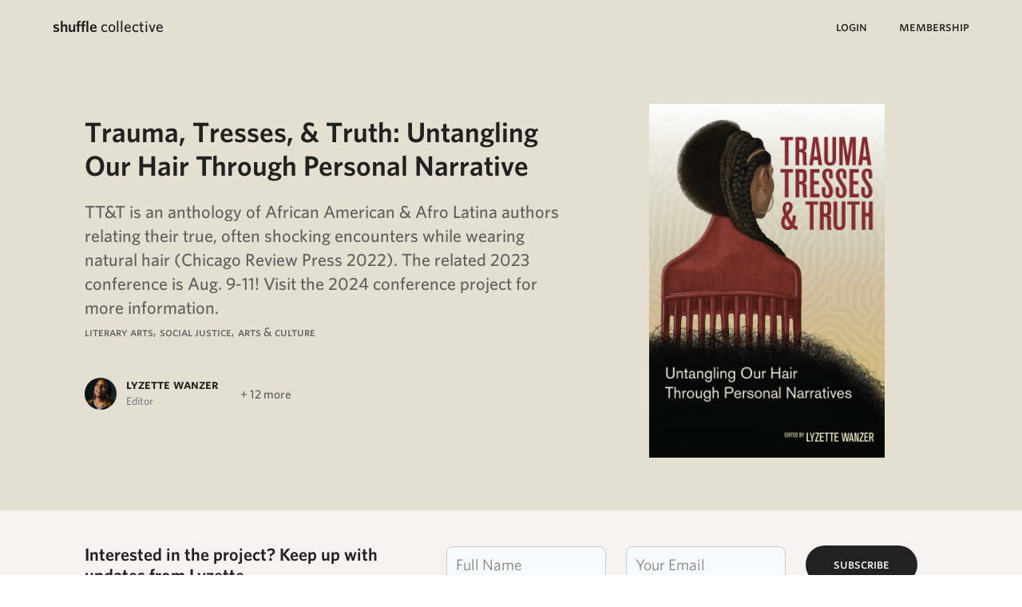

--- FILE ---
content_type: text/html; charset=utf-8
request_url: https://shuffle.do/projects/trauma-tresses-truth-untangling-our-hair-through-personal-narrative/the-book
body_size: 25525
content:
<!DOCTYPE html><html><head><meta charSet="utf-8"/><meta name="viewport" content="width=device-width"/><meta name="twitter:site" content="@shufflenetwork"/><meta property="og:image:alt" content="Shuffle Illustration"/><meta property="og:locale" content="en_us"/><meta property="og:site_name" content="Shuffle Collective"/><meta name="referrer" content="always"/><meta name="application-name" content="Shuffle Collective"/><meta name="theme-color" content="#EC7952"/><meta name="apple-mobile-web-app-capable" content="yes"/><meta name="mobile-web-app-capable" content="yes"/><meta name="p:domain_verify" content="526726a4e8637452d6cbba0a32d822ec"/><meta name="google-site-verification" content="xoe9U0r1OqgfL8C0xMFDGFZ5VWAtUHG8-Y6qHO87jf0"/><meta name="fb:app_id" content="119043698653323"/><meta name="msapplication-TileColor" content="#EC7952"/><meta name="msapplication-TileImage" content="/favicons/mstile-144x144.png"/><meta name="msapplication-square70x70logo" content="/favicons/mstile-70x70.png"/><meta name="msapplication-square150x150logo" content="/favicons/mstile-150x150.png"/><meta name="msapplication-square310x150logo" content="/favicons/mstile-310x150.png"/><meta name="msapplication-square310x310logo" content="/favicons/mstile-310x310.png"/><title>Trauma, Tresses, &amp; Truth: Untangling Our Hair Through Personal Narrative | Shuffle Collective</title><meta name="robots" content="index,follow"/><meta name="description" content="TT&amp;T is an anthology of African American &amp; Afro Latina authors relating their true, often shocking encounters while wearing natural hair (Chicago Review Press 2022). The related 2023 conference is Aug. 9-11! Visit the 2024 conference project for more information."/><meta name="twitter:card" content="summary_large_image"/><meta property="og:title" content="Trauma, Tresses, &amp; Truth: Untangling Our Hair Through Personal Narrative"/><meta property="og:description" content="TT&amp;T is an anthology of African American &amp; Afro Latina authors relating their true, often shocking encounters while wearing natural hair (Chicago Review Press 2022). The related 2023 conference is Aug. 9-11! Visit the 2024 conference project for more information."/><meta property="og:url" content="https://shuffle.do/projects/trauma-tresses-truth-untangling-our-hair-through-personal-narrative"/><meta property="og:type" content="website"/><meta property="og:image" content="https://them-random.imgix.net/project_images/50037c86-9e85-4461-be6a-19dea9538e1b-FinalCovercopy.jpg?auto=compress"/><meta property="og:image:width" content="512"/><meta property="og:image:height" content="512"/><link rel="stylesheet" href="https://them-random.imgix.net/project_images/50037c86-9e85-4461-be6a-19dea9538e1b-FinalCovercopy.jpg?colors=6&amp;palette=css&amp;prefix=trauma-tresses-truth-untangling-our-hair-through-personal-narrative"/><link rel="stylesheet" href="https://them-random.imgix.net/profile_picture_images/e34c3b34-54c5-4c62-b21f-1447425feba2-Hi-res AWP 2019 Color.jpeg?colors=6&amp;palette=css&amp;prefix=lyzettewanzer"/><meta name="next-head-count" content="33"/><link rel="stylesheet" type="text/css" href="https://cloud.typography.com/6213138/7459032/css/fonts.css"/><link href="https://dvsiv8roz248y.cloudfront.net/Charter/charter_regular.woff2" rel="preload" as="font" type="font/woff2" crossorigin="true"/><link rel="manifest" href="/manifest.json"/><link rel="author" href="/about/team"/><link rel="apple-touch-icon-precomposed" sizes="152x152" href="/favicons/apple-touch-icon-152x152.png"/><link rel="apple-touch-icon-precomposed" sizes="144x144" href="/favicons/apple-touch-icon-144x144.png"/><link rel="apple-touch-icon-precomposed" sizes="120x120" href="/favicons/apple-touch-icon-120x120.png"/><link rel="apple-touch-icon-precomposed" sizes="114x114" href="/favicons/apple-touch-icon-114x114.png"/><link rel="apple-touch-icon-precomposed" sizes="76x76" href="/favicons/apple-touch-icon-76x76.png"/><link rel="apple-touch-icon-precomposed" sizes="72x72" href="/favicons/apple-touch-icon-72x72.png"/><link rel="apple-touch-icon-precomposed" sizes="57x57" href="/favicons/apple-touch-icon-57x57.png"/><link rel="apple-touch-icon-precomposed" sizes="60x60" href="/favicons/apple-touch-icon-60x60.png"/><link rel="apple-touch-icon" sizes="196x196" href="/favicons/favicon-196x196.png"/><link rel="mask-icon" href="/favicons/safari-pinned-tab.svg" color="#212121"/><link rel="icon" type="image/png" href="/favicons/favicon-196x196.png" sizes="196x196"/><link rel="icon" type="image/png" href="/favicons/favicon-128x128.png" sizes="128x128"/><link rel="icon" type="image/png" href="/favicons/favicon-96x96.png" sizes="96x96"/><link rel="icon" type="image/png" href="/favicons/favicon-32x32.png" sizes="32x32"/><link rel="icon" sizes="16x16 32x32" href="/favicon.ico"/><script>(function(d,h,w){var gist=w.gist=w.gist||[];gist.methods=['trackPageView','identify','track','setAppId'];gist.factory=function(t){return function(){var e=Array.prototype.slice.call(arguments);e.unshift(t);gist.push(e);return gist;}};for(var i=0;i<gist.methods.length;i++){var c=gist.methods[i];gist[c]=gist.factory(c)}s=d.createElement('script'),s.src="https://widget.getgist.com",s.async=!0,e=d.getElementsByTagName(h)[0],e.appendChild(s),s.addEventListener('load',function(e){},!1),gist.setAppId("y6ivhdxw"),gist.trackPageView()})(document,'head',window);</script><link data-next-font="size-adjust" rel="preconnect" href="/" crossorigin="anonymous"/><link rel="preload" href="/_next/static/css/9b939fcaa058b1d8.css" as="style"/><link rel="stylesheet" href="/_next/static/css/9b939fcaa058b1d8.css" data-n-g=""/><link rel="preload" href="/_next/static/css/b5baec2e2b78cdcf.css" as="style"/><link rel="stylesheet" href="/_next/static/css/b5baec2e2b78cdcf.css" data-n-p=""/><link rel="preload" href="/_next/static/css/6418eeadb18172fc.css" as="style"/><link rel="stylesheet" href="/_next/static/css/6418eeadb18172fc.css" data-n-p=""/><noscript data-n-css=""></noscript><script defer="" nomodule="" src="/_next/static/chunks/polyfills-c67a75d1b6f99dc8.js"></script><script src="/_next/static/chunks/webpack-ea7fbdbbd4a9eb30.js" defer=""></script><script src="/_next/static/chunks/framework-330801432b6660e0.js" defer=""></script><script src="/_next/static/chunks/main-c7d20aa006204744.js" defer=""></script><script src="/_next/static/chunks/pages/_app-24eae9a070ae4b28.js" defer=""></script><script src="/_next/static/chunks/29107295-54c46f60208f68c8.js" defer=""></script><script src="/_next/static/chunks/4920a0a5-6c768095dbed40eb.js" defer=""></script><script src="/_next/static/chunks/d3048c20-9243b98d98c55851.js" defer=""></script><script src="/_next/static/chunks/b78f9965-965696fa63203522.js" defer=""></script><script src="/_next/static/chunks/197-c5d968c82e9ff896.js" defer=""></script><script src="/_next/static/chunks/5238-c90c227312498cfa.js" defer=""></script><script src="/_next/static/chunks/3816-ad0afe57de8834e0.js" defer=""></script><script src="/_next/static/chunks/1916-9a23150315c85204.js" defer=""></script><script src="/_next/static/chunks/5644-a9355e75ad6967de.js" defer=""></script><script src="/_next/static/chunks/5332-cfcb532a5ae17137.js" defer=""></script><script src="/_next/static/chunks/7763-faa3c5200e4ccc6a.js" defer=""></script><script src="/_next/static/chunks/6567-3635cd50441ff009.js" defer=""></script><script src="/_next/static/chunks/7543-ce771256c0c76455.js" defer=""></script><script src="/_next/static/chunks/7458-1545b1ece48c8e09.js" defer=""></script><script src="/_next/static/chunks/5467-e2bc8f688e560fde.js" defer=""></script><script src="/_next/static/chunks/3302-3ec8869544c78f55.js" defer=""></script><script src="/_next/static/chunks/3170-b58d865d6cbe1fac.js" defer=""></script><script src="/_next/static/chunks/5658-4436c4cc172ca1bc.js" defer=""></script><script src="/_next/static/chunks/7727-e353dae512a73c23.js" defer=""></script><script src="/_next/static/chunks/3667-5b16a45ff6083ac4.js" defer=""></script><script src="/_next/static/chunks/1487-a891552a1f5d5bde.js" defer=""></script><script src="/_next/static/chunks/64-013d88688aa0ef11.js" defer=""></script><script src="/_next/static/chunks/4461-2fc0a86c133c5438.js" defer=""></script><script src="/_next/static/chunks/8589-8bccba9fbaa942c5.js" defer=""></script><script src="/_next/static/chunks/3036-b66bd5dc407f6b05.js" defer=""></script><script src="/_next/static/chunks/5296-d383649a063c9169.js" defer=""></script><script src="/_next/static/chunks/9582-30d806f85cee9c44.js" defer=""></script><script src="/_next/static/chunks/1879-206f75e13c6851de.js" defer=""></script><script src="/_next/static/chunks/9971-4f3ad01ae4f84be4.js" defer=""></script><script src="/_next/static/chunks/1622-dd7d653e3ee01e7b.js" defer=""></script><script src="/_next/static/chunks/pages/projects/%5Bslug%5D/%5Btab%5D-e298a7abf3e65dfc.js" defer=""></script><script src="/_next/static/kdrRBLqFmsKij2EG3b3Qr/_buildManifest.js" defer=""></script><script src="/_next/static/kdrRBLqFmsKij2EG3b3Qr/_ssgManifest.js" defer=""></script><style data-styled="" data-styled-version="5.3.3">@font-face{font-family:'Charter';font-style:normal;font-display:swap;font-weight:400;src: local('Charter'), local('Charter Regular'), url('https://dvsiv8roz248y.cloudfront.net/Charter/charter_regular.woff2') format('woff2');}/*!sc*/
@font-face{font-family:'Charter';font-style:italic;font-display:swap;font-weight:400;src: local('Charter Italic'), url('https://dvsiv8roz248y.cloudfront.net/Charter/charter_italic.woff2') format('woff2');}/*!sc*/
@font-face{font-family:'Charter';font-style:normal;font-display:swap;font-weight:700;src: local('Charter Bold'), url('https://dvsiv8roz248y.cloudfront.net/Charter/charter_bold.woff2') format('woff2');}/*!sc*/
@font-face{font-family:'Charter';font-style:italic;font-display:swap;font-weight:700;src: local('Charter Bold Italic'), url('https://dvsiv8roz248y.cloudfront.net/Charter/charter_bold_italic.woff2') format('woff2');}/*!sc*/
*,*::before,*::after{box-sizing:border-box;}/*!sc*/
:root{-moz-tab-size:4;tab-size:4;}/*!sc*/
html{line-height:1.15;-webkit-text-size-adjust:100%;}/*!sc*/
body{margin:0;}/*!sc*/
body{font-family: system-ui, -apple-system, 'Segoe UI', Roboto, Helvetica, Arial, sans-serif, 'Apple Color Emoji', 'Segoe UI Emoji';}/*!sc*/
hr{height:0;}/*!sc*/
abbr[title]{-webkit-text-decoration:underline dotted;text-decoration:underline dotted;}/*!sc*/
b,strong{font-weight:bolder;}/*!sc*/
code,kbd,samp,pre{font-family: SFMono-Regular, Consolas, 'Liberation Mono', Menlo, monospace;font-size:1em;}/*!sc*/
small{font-size:80%;}/*!sc*/
sub,sup{font-size:75%;line-height:0;position:relative;vertical-align:baseline;}/*!sc*/
sub{bottom:-0.25em;}/*!sc*/
sup{top:-0.5em;}/*!sc*/
button,input,optgroup,select,textarea{font-family:inherit;font-size:100%;line-height:1.15;margin:0;}/*!sc*/
button,select{text-transform:none;}/*!sc*/
button,[type='button'],[type='reset'],[type='submit']{-webkit-appearance:button;}/*!sc*/
button::-moz-focus-inner,[type='button']::-moz-focus-inner,[type='reset']::-moz-focus-inner,[type='submit']::-moz-focus-inner{border-style:none;padding:0;}/*!sc*/
button:-moz-focusring,[type='button']:-moz-focusring,[type='reset']:-moz-focusring,[type='submit']:-moz-focusring{outline:1px dotted ButtonText;}/*!sc*/
fieldset{padding:0.35em 0.75em 0.625em;}/*!sc*/
legend{padding:0;}/*!sc*/
progress{vertical-align:baseline;}/*!sc*/
[type='number']::-webkit-inner-spin-button,[type='number']::-webkit-outer-spin-button{height:auto;}/*!sc*/
[type='search']{-webkit-appearance:textfield;outline-offset:-2px;}/*!sc*/
[type='search']::-webkit-search-decoration{-webkit-appearance:none;}/*!sc*/
::-webkit-file-upload-button{-webkit-appearance:button;font:inherit;}/*!sc*/
summary{display:list-item;}/*!sc*/
html,body,div,span,applet,object,iframe,h1,h2,h3,h4,h5,h6,p,blockquote,pre,a,abbr,acronym,address,big,button,cite,code,del,dfn,em,img,ins,kbd,q,s,samp,small,strike,strong,sub,sup,tt,var,b,u,i,center,dl,dt,dd,ol,ul,li,fieldset,form,label,legend,table,caption,tbody,tfoot,thead,tr,th,td,article,aside,canvas,details,embed,figure,figcaption,footer,header,hgroup,menu,nav,output,ruby,section,summary,time,mark,audio,video{margin:0;padding:0;border:0;font-size:100%;font:inherit;vertical-align:baseline;}/*!sc*/
ol,ul{list-style:none;}/*!sc*/
blockquote,q{quotes:none;}/*!sc*/
blockquote:before,blockquote:after,q:before,q:after{content:'';content:none;}/*!sc*/
table{border-collapse:collapse;border-spacing:0;}/*!sc*/
a{-webkit-text-decoration:none;text-decoration:none;}/*!sc*/
article,aside,details,figcaption,figure,footer,header,hgroup,menu,nav,section{display:block;}/*!sc*/
@-moz-document url-prefix(){img{font-size:0;}img:-moz-broken{font-size:inherit;}}/*!sc*/
h1,h2,h3,h4,h5,h6{-webkit-margin-before:0em;-webkit-margin-after:0em;}/*!sc*/
audio,canvas,video{display:inline-block;}/*!sc*/
audio:not([controls]){display:none;height:0;}/*!sc*/
html{font-size:100%;}/*!sc*/
@media (min-width:49em) and (max-width:64em){html{font-size:calc( 1em + 4 * (100vw - 49em)/304 );font-size:-webkit-calc( 100% + 4 * (100vw - 4900%)/304 );font-size:-ms-calc( 1em + 4 * (100vw - 49em)/304 );}}/*!sc*/
@media (min-width:64em){html{font-size:calc(1.375em);font-size:-webkit-calc(137.5%);font-size:-ms-calc(1.375em);}}/*!sc*/
body{text-rendering:optimizeLegibility;-webkit-font-smoothing:antialiased;-moz-osx-font-smoothing:grayscale;font-variant-ligatures:common-ligatures contextual;font-feature-settings:"kern","liga","clig","calt";-moz-font-feature-settings:"liga" on;font-kerning:normal;color:#212121;line-height:1.7;-webkit-letter-spacing:0;-moz-letter-spacing:0;-ms-letter-spacing:0;letter-spacing:0;font-weight:400;font-style:normal;font-display:swap;font-family:Charter,Crimson Text,Georgia,Times New Roman,Times,serif,-apple-system,BlinkMacSystemFont,Segoe UI,Roboto,Oxygen-Sans,Ubuntu,Cantarell,Fira Sans,Helvetica Neue,Droid Sans,Apple Color Emoji,Segoe UI Emoji,Segoe UI Symbol;background:#FFFFFF;}/*!sc*/
@media (max-width:30em){body{font-size:0.8888888888888888rem;}}/*!sc*/
h1,h2,h3,h4,h5,h6,button{font-family:Whitney A,Whitney B,Alegreya Sans,Helvetica Neue,Helvetica,Arial,sans-serif,-apple-system,BlinkMacSystemFont,Segoe UI,Roboto,Oxygen-Sans,Ubuntu,Cantarell,Fira Sans,Helvetica Neue,Droid Sans,Apple Color Emoji,Segoe UI Emoji,Segoe UI Symbol;}/*!sc*/
button{cursor:pointer;}/*!sc*/
::selection{background-color:#F1F1F1;color:#EC7952;}/*!sc*/
html{box-sizing:border-box;}/*!sc*/
*,*:before,*:after{box-sizing:inherit;}/*!sc*/
*{background-repeat:var(--background-repeat,no-repeat);}/*!sc*/
html,body{-webkit-overflow-scrolling:touch;-webkit-scroll-behavior:smooth;-moz-scroll-behavior:smooth;-ms-scroll-behavior:smooth;scroll-behavior:smooth;}/*!sc*/
@media (max-width:30em){#intercom-container .intercom-app-launcher-enabled .intercom-launcher-frame,#intercom-container .intercom-app-launcher-enabled .intercom-launcher-discovery-frame{right:5px !important;bottom:5px !important;}}/*!sc*/
.ReactCollapse--collapse{-webkit-transition:height 500ms;transition:height 500ms;}/*!sc*/
.tippy-content{font-family:Whitney A,Whitney B,Alegreya Sans,Helvetica Neue,Helvetica,Arial,sans-serif;font-style:normal;text-transform:none;font-weight:500;padding:0;}/*!sc*/
.overlayForFullScreenModal{padding:0;}/*!sc*/
.fullScreenModal{height:100vh;width:100vw;max-width:initial;overflow-y:auto;margin:0;-webkit-animation:forwards emVXIt 300ms ease-in;animation:forwards emVXIt 300ms ease-in;}/*!sc*/
.fullScreenModal .react-responsive-modal-closeButton{outline:none;}/*!sc*/
.zeroPaddingModal{padding:0;}/*!sc*/
.darkModeModal{background:#262626;color:#FFFFFF;background-image:radial-gradient(#606060 1px,transparent 1px),radial-gradient(#606060 1px,transparent 1px);background-position:0 0,100px 100px;background-size:200px 120px;}/*!sc*/
.showcaseModal{background:#111111;color:#FFFFFF;}/*!sc*/
.mediaModal{background:#111111;color:#FFFFFF;max-width:1024px;}/*!sc*/
.projectLogEntryModal{border-radius:8px;padding:0;margin:0.6rem;-webkit-transition:all 0.2s ease-in-out;transition:all 0.2s ease-in-out;}/*!sc*/
.organizeProjectsModal{max-width:1200px;width:90%;}/*!sc*/
.shareModal{background:#FFFEF1;border-radius:18px;}/*!sc*/
.updateProjectsModal{border-radius:18px;}/*!sc*/
.react-responsive-modal-overlay{background:rgba(0,0,0,0.8);}/*!sc*/
.slate-BalloonToolbar{z-index:5000;}/*!sc*/
strong{font-weight:bold;}/*!sc*/
em{font-style:italic;}/*!sc*/
.slate-BalloonToolbar{z-index:1000;}/*!sc*/
.slate-BalloonToolbar .slate-ToolbarButton div.onDark{color:#AAAAAA !important;}/*!sc*/
.slate-BalloonToolbar .slate-ToolbarButton:hover div.onDark,.slate-BalloonToolbar .slate-ToolbarButton-active div.onDark{color:#FFFFFF !important;}/*!sc*/
.tippy-box{-webkit-backdrop-filter:blur(10px) saturate(190%) contrast(70%) brightness(80%);backdrop-filter:blur(10px) saturate(190%) contrast(70%) brightness(80%);background-color:rgb(0 0 0 / 74%);border:0.5px solid rgb(110 110 141 / 44%);border-radius:12px;}/*!sc*/
data-styled.g1[id="sc-global-cdiNSJ1"]{content:"sc-global-cdiNSJ1,"}/*!sc*/
.lgDYhK{color:#19A4E5;cursor:pointer;-webkit-transition:all 0.2s ease-in-out;transition:all 0.2s ease-in-out;}/*!sc*/
data-styled.g18[id="sc-2e8f2dbb-0"]{content:"lgDYhK,"}/*!sc*/
.beuhCE{image-orientation:from-image;width:100%;height:100%;margin-left:auto;margin-right:auto;position:absolute;left:-9999px;right:-9999px;width:100%;height:auto;-webkit-animation:both kMgdpo 400ms cubic-bezier(.25,.1,.25,1);animation:both kMgdpo 400ms cubic-bezier(.25,.1,.25,1);}/*!sc*/
data-styled.g29[id="sc-9c70e8ca-0"]{content:"beuhCE,"}/*!sc*/
.gAJGzz{font-family:Whitney SC A,Whitney SC B,Alegreya Sans SC,Helvetica Neue,Helvetica,Arial,sans-serif;font-style:normal;text-transform:lowercase;font-weight:400;font-weight:500;display:-webkit-box;display:-webkit-flex;display:-ms-flexbox;display:flex;-webkit-flex-direction:row;-ms-flex-direction:row;flex-direction:row;-webkit-align-items:center;-webkit-box-align:center;-ms-flex-align:center;align-items:center;-webkit-box-pack:center;-webkit-justify-content:center;-ms-flex-pack:center;justify-content:center;-webkit-transition:all 0.2s ease-in-out;transition:all 0.2s ease-in-out;width:auto;min-width:192px;height:48px;padding:0 2em 0.2em;box-shadow:none;color:#FFFFFF;border-radius:50px;outline:none;background:#212121;font-size:0.7901234567901234rem;font-weight:500;text-align:center;}/*!sc*/
@media (max-width:64em){.gAJGzz{height:40px;}}/*!sc*/
@media (max-width:30em){.gAJGzz{font-size:0.8888888888888888rem;height:36px;}}/*!sc*/
.gAJGzz:hover{border-color:#EC7952;color:#EC7952;background:#FDF4F2 !important;-webkit-transform:scale(1.02);-ms-transform:scale(1.02);transform:scale(1.02);box-shadow: 0px 2px 30px #21212112;}/*!sc*/
data-styled.g39[id="sc-4f677643-0"]{content:"gAJGzz,"}/*!sc*/
.bxEWtl{font-weight:500;}/*!sc*/
data-styled.g70[id="sc-94e025ca-0"]{content:"bxEWtl,"}/*!sc*/
.ipDeTi{color:#212121;background-color:inherit;text-align:center;font-style:normal;text-transform:lowercase;-webkit-letter-spacing:0;-moz-letter-spacing:0;-ms-letter-spacing:0;letter-spacing:0;font-weight:500;line-height:1;font-family:Whitney A,Whitney B,Alegreya Sans,Helvetica Neue,Helvetica,Arial,sans-serif;font-style:normal;text-transform:none;font-weight:600;-webkit-transition:all 0.2s ease-in-out;transition:all 0.2s ease-in-out;font-size:0.8888888888888888rem;}/*!sc*/
@media (max-width:30em){.ipDeTi{font-size:0.7023319615912209rem;}}/*!sc*/
.ipDeTi:hover{color:#EC7952;}/*!sc*/
data-styled.g71[id="sc-94e025ca-1"]{content:"ipDeTi,"}/*!sc*/
.gTohGb{-webkit-transition:all 0.2s ease-in-out;transition:all 0.2s ease-in-out;position:relative;min-width:40px;width:40px;height:40px;background:#FFFAF8;overflow:hidden;border-radius:50px;display:-webkit-box;display:-webkit-flex;display:-ms-flexbox;display:flex;-webkit-flex-direction:row;-ms-flex-direction:row;flex-direction:row;-webkit-align-items:center;-webkit-box-align:center;-ms-flex-align:center;align-items:center;-webkit-box-pack:center;-webkit-justify-content:center;-ms-flex-pack:center;justify-content:center;}/*!sc*/
.gTohGb img{border-radius:50px;}/*!sc*/
data-styled.g82[id="sc-ab315a98-0"]{content:"gTohGb,"}/*!sc*/
.jOVePq{text-transform:lowercase;font-family:Alegreya Sans SC,Helvetica Neue,Helvetica,Arial,sans-serif;line-height:1.2;font-weight:700;font-size:13.333333333333334px;}/*!sc*/
data-styled.g83[id="sc-ab315a98-1"]{content:"jOVePq,"}/*!sc*/
.iwJrUy{width:100%;display:-webkit-box;display:-webkit-flex;display:-ms-flexbox;display:flex;-webkit-flex-direction:row;-ms-flex-direction:row;flex-direction:row;-webkit-align-items:center;-webkit-box-align:center;-ms-flex-align:center;align-items:center;-webkit-box-pack:start;-webkit-justify-content:flex-start;-ms-flex-pack:start;justify-content:flex-start;}/*!sc*/
data-styled.g84[id="sc-1df66682-0"]{content:"iwJrUy,"}/*!sc*/
.hzKVDk{font-family:Whitney A,Whitney B,Alegreya Sans,Helvetica Neue,Helvetica,Arial,sans-serif;font-style:normal;text-transform:none;font-weight:500;display:-webkit-box;display:-webkit-flex;display:-ms-flexbox;display:flex;-webkit-flex-direction:row;-ms-flex-direction:row;flex-direction:row;-webkit-align-items:center;-webkit-box-align:center;-ms-flex-align:center;align-items:center;-webkit-box-pack:center;-webkit-justify-content:center;-ms-flex-pack:center;justify-content:center;-webkit-box-pack:start;-webkit-justify-content:flex-start;-ms-flex-pack:start;justify-content:flex-start;width:100%;margin:0;}/*!sc*/
.hzKVDk li:not(:first-child){margin-left:1.5rem;}/*!sc*/
data-styled.g85[id="sc-1df66682-1"]{content:"hzKVDk,"}/*!sc*/
.jCkTym{color:#212121;white-space:normal;font-family:Whitney SC A,Whitney SC B,Alegreya Sans SC,Helvetica Neue,Helvetica,Arial,sans-serif;font-style:normal;text-transform:lowercase;font-weight:400;font-weight:600;line-height:1;font-size:0.7901234567901234rem;}/*!sc*/
@media (max-width:30em){.jCkTym{font-size:1.125rem;}}/*!sc*/
data-styled.g87[id="sc-1df66682-3"]{content:"jCkTym,"}/*!sc*/
.kPHhjH{display:-webkit-box;display:-webkit-flex;display:-ms-flexbox;display:flex;-webkit-flex-direction:row;-ms-flex-direction:row;flex-direction:row;-webkit-align-items:center;-webkit-box-align:center;-ms-flex-align:center;align-items:center;-webkit-box-pack:center;-webkit-justify-content:center;-ms-flex-pack:center;justify-content:center;}/*!sc*/
data-styled.g88[id="sc-1df66682-4"]{content:"kPHhjH,"}/*!sc*/
.NwZGr{display:-webkit-box;display:-webkit-flex;display:-ms-flexbox;display:flex;-webkit-flex-direction:column;-ms-flex-direction:column;flex-direction:column;-webkit-align-items:flex-start;-webkit-box-align:flex-start;-ms-flex-align:flex-start;align-items:flex-start;-webkit-box-pack:center;-webkit-justify-content:center;-ms-flex-pack:center;justify-content:center;margin-left:12px;}/*!sc*/
data-styled.g89[id="sc-1df66682-5"]{content:"NwZGr,"}/*!sc*/
.dUnJvz{color:#808080;margin-top:2px;font-family:Whitney A,Whitney B,Alegreya Sans,Helvetica Neue,Helvetica,Arial,sans-serif;font-style:normal;text-transform:none;font-weight:500;font-size:0.6242950769699741rem;}/*!sc*/
@media (max-width:30em){.dUnJvz{font-size:0.7901234567901234rem;}}/*!sc*/
data-styled.g90[id="sc-1df66682-6"]{content:"dUnJvz,"}/*!sc*/
.evUQOv{font-family:Whitney A,Whitney B,Alegreya Sans,Helvetica Neue,Helvetica,Arial,sans-serif;font-style:normal;text-transform:none;font-weight:500;font-size:0.7023319615912209rem;width:100px;}/*!sc*/
.evUQOv a{color:#5D6063;}/*!sc*/
data-styled.g91[id="sc-1df66682-7"]{content:"evUQOv,"}/*!sc*/
@-webkit-keyframes emVXIt{0%{-webkit-transform:scale(0.98);-ms-transform:scale(0.98);transform:scale(0.98);opacity:0;}100%{-webkit-transform:scale(1);-ms-transform:scale(1);transform:scale(1);opacity:1;}}/*!sc*/
@keyframes emVXIt{0%{-webkit-transform:scale(0.98);-ms-transform:scale(0.98);transform:scale(0.98);opacity:0;}100%{-webkit-transform:scale(1);-ms-transform:scale(1);transform:scale(1);opacity:1;}}/*!sc*/
data-styled.g250[id="sc-keyframes-emVXIt"]{content:"emVXIt,"}/*!sc*/
.bBBAJm{width:100%;height:100%;display:inline-block;background-image:linear-gradient(to right,#F1F1F1,#FAFAFA,#F1F1F1);opacity:0.9;-webkit-animation:gdOMmG 2s ease-in-out infinite;animation:gdOMmG 2s ease-in-out infinite;background-size:200px 100%;background-repeat:no-repeat;border-radius:4px;-webkit-animation:bWOuXm 3s linear infinite;animation:bWOuXm 3s linear infinite;border-radius:4px;background-image:none;background-color:#FAF9F8;}/*!sc*/
data-styled.g251[id="sc-e7ef34a7-0"]{content:"bBBAJm,"}/*!sc*/
.gJfKvJ{height:96px;width:100%;padding:0;display:-webkit-box;display:-webkit-flex;display:-ms-flexbox;display:flex;-webkit-flex-direction:row;-ms-flex-direction:row;flex-direction:row;-webkit-align-items:center;-webkit-box-align:center;-ms-flex-align:center;align-items:center;-webkit-box-pack:center;-webkit-justify-content:center;-ms-flex-pack:center;justify-content:center;margin-bottom:2em;background:#FFFFFF;border-bottom:1px solid #FAFAFA;font-family:Whitney SC A,Whitney SC B,Alegreya Sans SC,Helvetica Neue,Helvetica,Arial,sans-serif;font-style:normal;text-transform:lowercase;font-weight:400;font-weight:500;-webkit-transition:all 0.2s ease-in-out;transition:all 0.2s ease-in-out;margin-bottom:0;}/*!sc*/
.gJfKvJ:hover{box-shadow:0px 2px 8px 0px rgba(0,0,0,0.04);}/*!sc*/
.gJfKvJ a{display:-webkit-inline-box;display:-webkit-inline-flex;display:-ms-inline-flexbox;display:inline-flex;}/*!sc*/
@media (max-width:30em){.gJfKvJ{height:48px;}}/*!sc*/
data-styled.g270[id="sc-1b561913-0"]{content:"gJfKvJ,"}/*!sc*/
.eSdHNx{display:-webkit-box;display:-webkit-flex;display:-ms-flexbox;display:flex;-webkit-flex-direction:row;-ms-flex-direction:row;flex-direction:row;-webkit-align-items:center;-webkit-box-align:center;-ms-flex-align:center;align-items:center;-webkit-box-pack:center;-webkit-justify-content:center;-ms-flex-pack:center;justify-content:center;height:100%;margin-right:auto;}/*!sc*/
@media (max-width:30em){.eSdHNx{width:100%;-webkit-box-pack:center !important;-webkit-justify-content:center !important;-ms-flex-pack:center !important;justify-content:center !important;}}/*!sc*/
@media (max-width:30em){.eSdHNx{margin-right:0;}}/*!sc*/
.eSdHNx a{display:-webkit-box;display:-webkit-flex;display:-ms-flexbox;display:flex;-webkit-flex-direction:row;-ms-flex-direction:row;flex-direction:row;-webkit-align-items:center;-webkit-box-align:center;-ms-flex-align:center;align-items:center;-webkit-box-pack:center;-webkit-justify-content:center;-ms-flex-pack:center;justify-content:center;}/*!sc*/
@media (max-width:30em){.eSdHNx a{font-size:0.6242950769699741rem;}}/*!sc*/
.bivalp{display:-webkit-box;display:-webkit-flex;display:-ms-flexbox;display:flex;-webkit-flex-direction:row;-ms-flex-direction:row;flex-direction:row;-webkit-align-items:center;-webkit-box-align:center;-ms-flex-align:center;align-items:center;-webkit-box-pack:center;-webkit-justify-content:center;-ms-flex-pack:center;justify-content:center;height:100%;}/*!sc*/
@media (max-width:30em){.bivalp{width:100%;-webkit-box-pack:center !important;-webkit-justify-content:center !important;-ms-flex-pack:center !important;justify-content:center !important;}}/*!sc*/
.bivalp a{display:-webkit-box;display:-webkit-flex;display:-ms-flexbox;display:flex;-webkit-flex-direction:row;-ms-flex-direction:row;flex-direction:row;-webkit-align-items:center;-webkit-box-align:center;-ms-flex-align:center;align-items:center;-webkit-box-pack:center;-webkit-justify-content:center;-ms-flex-pack:center;justify-content:center;}/*!sc*/
@media (max-width:30em){.bivalp a{font-size:0.6242950769699741rem;}}/*!sc*/
data-styled.g271[id="sc-1b561913-1"]{content:"eSdHNx,bivalp,"}/*!sc*/
.itslLb{border-bottom:none;background:transparent;padding:0 3em;-webkit-box-pack:end;-webkit-justify-content:flex-end;-ms-flex-pack:end;justify-content:flex-end;background:transparent;margin:auto;}/*!sc*/
.itslLb > div:last-child{margin-right:0;}/*!sc*/
@media (max-width:30em){.itslLb{padding:0 12px;}}/*!sc*/
.itslLb:hover{box-shadow:none;}/*!sc*/
data-styled.g273[id="sc-d8a4ea3c-0"]{content:"itslLb,"}/*!sc*/
.nyCTS{z-index:100;margin-right:40px;margin-right:auto;}/*!sc*/
.nyCTS:hover{background:none;}/*!sc*/
.nyCTS a{display:-webkit-inline-box;display:-webkit-inline-flex;display:-ms-inline-flexbox;display:inline-flex;-webkit-flex-direction:column;-ms-flex-direction:column;flex-direction:column;-webkit-align-items:flex-start;-webkit-box-align:flex-start;-ms-flex-align:flex-start;align-items:flex-start;color:#212121;font-size:0.7901234567901234rem;}/*!sc*/
.nyCTS a:hover{color:#EC7952;}/*!sc*/
@media (max-width:30em){.nyCTS a{font-size:0.7023319615912209rem;}}/*!sc*/
.nyCTS a[data-active="true"]{color:#EC7952;}/*!sc*/
@media (max-width:30em){.nyCTS{width:auto;-webkit-box-pack:end !important;-webkit-justify-content:flex-end !important;-ms-flex-pack:end !important;justify-content:flex-end !important;margin-right:10px;}}/*!sc*/
@media (max-width:30em){.nyCTS{-webkit-box-pack:start !important;-webkit-justify-content:flex-start !important;-ms-flex-pack:start !important;justify-content:flex-start !important;margin-right:auto;}}/*!sc*/
.jmjppM{z-index:100;margin-right:40px;}/*!sc*/
.jmjppM:hover{background:none;}/*!sc*/
.jmjppM a{display:-webkit-inline-box;display:-webkit-inline-flex;display:-ms-inline-flexbox;display:inline-flex;-webkit-flex-direction:column;-ms-flex-direction:column;flex-direction:column;-webkit-align-items:flex-start;-webkit-box-align:flex-start;-ms-flex-align:flex-start;align-items:flex-start;color:#212121;font-size:0.7901234567901234rem;}/*!sc*/
.jmjppM a:hover{color:#EC7952;}/*!sc*/
@media (max-width:30em){.jmjppM a{font-size:0.7023319615912209rem;}}/*!sc*/
.jmjppM a[data-active="true"]{color:#EC7952;}/*!sc*/
@media (max-width:30em){.jmjppM{width:auto;-webkit-box-pack:end !important;-webkit-justify-content:flex-end !important;-ms-flex-pack:end !important;justify-content:flex-end !important;margin-right:10px;}}/*!sc*/
data-styled.g274[id="sc-d8a4ea3c-1"]{content:"nyCTS,jmjppM,"}/*!sc*/
.fMLxBP{font-family:Charter,Crimson Text,Georgia,Times New Roman,Times,serif;text-transform:none;line-height:1.4;}/*!sc*/
.fMLxBP .slate-blockquote{color:#5D6063;text-transform:none;font-weight:400;font-family:Mercury Display A,Mercury Display B,Crimson Text,Georgia,Times New Roman,Times,serif;font-style:normal;}/*!sc*/
.fMLxBP .slate-code{font-family:SFMono-Regular,Fira Mono,Consolas,Liberation Mono,Menlo,Monaco,Courier New,monospace;line-height:1.2;text-transform:none;font-size:0.7901234567901234rem;background:#EFECEB;line-height:1.1;}/*!sc*/
.fMLxBP .slate-highlight{background:#BDFDE3;}/*!sc*/
.fMLxBP .slate-code_block{font-family:SFMono-Regular,Fira Mono,Consolas,Liberation Mono,Menlo,Monaco,Courier New,monospace;line-height:1.2;text-transform:none;background:#EFECEB;padding:1em;font-size:0.7901234567901234rem;border-radius:6px;}/*!sc*/
.fMLxBP .slate-code_block select{font-size:0.7023319615912209rem;border-radius:4px;}/*!sc*/
.fMLxBP hr{box-sizing:content-box;width:30%;}/*!sc*/
.fMLxBP h1{text-transform:none;font-weight:400;font-family:Mercury Display A,Mercury Display B,Crimson Text,Georgia,Times New Roman,Times,serif;font-style:normal;font-size:2.0272865295410156rem;margin-top:1rem;}/*!sc*/
.fMLxBP h2{font-family:Whitney A,Whitney B,Alegreya Sans,Helvetica Neue,Helvetica,Arial,sans-serif;font-style:normal;text-transform:none;font-weight:600;margin-top:1rem;font-size:1.601806640625rem;}/*!sc*/
.fMLxBP ul,.fMLxBP ol{margin:0 1rem;padding-left:1em;padding-left:1em;padding-inline-start:2rem;}/*!sc*/
.fMLxBP ul > li:first-child > p:first-child,.fMLxBP ol > li:first-child > p:first-child{margin-top:0;}/*!sc*/
.fMLxBP ul ul,.fMLxBP ol ul,.fMLxBP ul ol,.fMLxBP ol ol{margin-left:0 !important;margin-right:0 !important;}/*!sc*/
.fMLxBP ol{list-style-type:decimal;}/*!sc*/
.fMLxBP ul{list-style-type:disc;}/*!sc*/
.fMLxBP li{padding-left:0.3rem;}/*!sc*/
.fMLxBP li p{margin-top:0.5rem;margin-bottom:0.5rem;}/*!sc*/
.fMLxBP .slate-TodoListElement-text li{list-style-type:none;}/*!sc*/
.fMLxBP figcaption textarea,.fMLxBP figcaption{font-size:0.7901234567901234rem;height:30px !important;font-weight:400;text-align:left;padding-top:0.2rem;font-family:Whitney A,Whitney B,Alegreya Sans,Helvetica Neue,Helvetica,Arial,sans-serif;font-style:normal;text-transform:none;}/*!sc*/
.fMLxBP td{border:2px solid #E1E1E1;}/*!sc*/
.fMLxBP a{cursor:pointer;}/*!sc*/
data-styled.g376[id="sc-141dd2e3-0"]{content:"fMLxBP,"}/*!sc*/
@-webkit-keyframes kMgdpo{0%{opacity:0;}to{opacity:1;}}/*!sc*/
@keyframes kMgdpo{0%{opacity:0;}to{opacity:1;}}/*!sc*/
data-styled.g411[id="sc-keyframes-kMgdpo"]{content:"kMgdpo,"}/*!sc*/
.uSFrw{display:-webkit-box;display:-webkit-flex;display:-ms-flexbox;display:flex;-webkit-flex-direction:column;-ms-flex-direction:column;flex-direction:column;-webkit-align-items:center;-webkit-box-align:center;-ms-flex-align:center;align-items:center;-webkit-box-pack:start;-webkit-justify-content:flex-start;-ms-flex-pack:start;justify-content:flex-start;width:100%;position:relative;}/*!sc*/
.uSFrw nav{height:64px;}/*!sc*/
@media (max-width:49em){.uSFrw{-webkit-flex-direction:column;-ms-flex-direction:column;flex-direction:column;height:auto;}.uSFrw nav{height:48px;}}/*!sc*/
data-styled.g473[id="sc-a7382af7-0"]{content:"uSFrw,"}/*!sc*/
.gSUsYv{opacity:0.55;position:absolute;top:0;left:0;bottom:0;right:0;z-index:-1;max-height:100%;background-color:#F6F2F2;}/*!sc*/
data-styled.g474[id="sc-a7382af7-1"]{content:"gSUsYv,"}/*!sc*/
.dRrBKa{margin:auto;text-align:center;max-width:1200px;width:100%;max-height:600px;padding:3rem;overflow:hidden;border-radius:4px;display:-webkit-box;display:-webkit-flex;display:-ms-flexbox;display:flex;-webkit-flex-direction:row;-ms-flex-direction:row;flex-direction:row;-webkit-align-items:center;-webkit-box-align:center;-ms-flex-align:center;align-items:center;-webkit-box-pack:center;-webkit-justify-content:center;-ms-flex-pack:center;justify-content:center;}/*!sc*/
@media (max-width:49em){.dRrBKa{-webkit-flex-direction:column;-ms-flex-direction:column;flex-direction:column;border-radius:0;padding:0;max-height:100vh;}}/*!sc*/
data-styled.g475[id="sc-a7382af7-2"]{content:"dRrBKa,"}/*!sc*/
.ldqIKw{display:-webkit-box;display:-webkit-flex;display:-ms-flexbox;display:flex;-webkit-flex-direction:column;-ms-flex-direction:column;flex-direction:column;-webkit-align-items:flex-start;-webkit-box-align:flex-start;-ms-flex-align:flex-start;align-items:flex-start;-webkit-box-pack:start;-webkit-justify-content:flex-start;-ms-flex-pack:start;justify-content:flex-start;width:60%;height:100%;padding:0 2rem 0 0;text-align:left;-webkit-box-flex:1;-webkit-flex-grow:1;-ms-flex-positive:1;flex-grow:1;}/*!sc*/
@media (max-width:75em){.ldqIKw{padding:1rem 1.5rem 1rem 0;}}/*!sc*/
@media (max-width:49em){.ldqIKw{width:100%;padding:0.5rem 1.5rem 2rem;-webkit-order:1;-ms-flex-order:1;order:1;-webkit-box-flex:unset;-webkit-flex-grow:unset;-ms-flex-positive:unset;flex-grow:unset;}}/*!sc*/
data-styled.g476[id="sc-a7382af7-3"]{content:"ldqIKw,"}/*!sc*/
.ihpasX{font-family:Whitney A,Whitney B,Alegreya Sans,Helvetica Neue,Helvetica,Arial,sans-serif;font-style:normal;text-transform:none;font-weight:600;font-size:1.601806640625rem;text-align:left;line-height:1.2;margin:0 0 0.5rem;}/*!sc*/
.ihpasX a{color:#212121;}/*!sc*/
@media (max-width:75em){.ihpasX{font-size:1.125rem;margin:0.5rem 0;}}/*!sc*/
@media (max-width:30em){.ihpasX{font-size:1.265625rem;}}/*!sc*/
data-styled.g477[id="sc-a7382af7-4"]{content:"ihpasX,"}/*!sc*/
.hATbFY{font-size:1rem;margin:0.5rem 0 0;max-width:600px;font-family:Whitney A,Whitney B,Alegreya Sans,Helvetica Neue,Helvetica,Arial,sans-serif;font-style:normal;text-transform:none;font-weight:500;line-height:1.4;white-space:pre-line;color:#606060;}/*!sc*/
@media (max-width:75em){.hATbFY{font-size:0.7901234567901234rem;}}/*!sc*/
@media (max-width:49em){.hATbFY{margin:0;font-size:1rem;}}/*!sc*/
data-styled.g478[id="sc-a7382af7-5"]{content:"hATbFY,"}/*!sc*/
.exOBdq{display:-webkit-box;display:-webkit-flex;display:-ms-flexbox;display:flex;-webkit-flex-direction:row;-ms-flex-direction:row;flex-direction:row;-webkit-align-items:center;-webkit-box-align:center;-ms-flex-align:center;align-items:center;-webkit-box-pack:center;-webkit-justify-content:center;-ms-flex-pack:center;justify-content:center;-webkit-box-pack:start;-webkit-justify-content:flex-start;-ms-flex-pack:start;justify-content:flex-start;width:100%;-webkit-flex-wrap:wrap;-ms-flex-wrap:wrap;flex-wrap:wrap;margin-bottom:1rem;color:#5D6063;font-size:0.7023319615912209rem;font-family:Whitney SC A,Whitney SC B,Alegreya Sans SC,Helvetica Neue,Helvetica,Arial,sans-serif;font-style:normal;text-transform:lowercase;font-weight:400;font-weight:500;}/*!sc*/
@media (max-width:75em){.exOBdq{margin-top:0rem;}}/*!sc*/
@media (max-width:49em){.exOBdq{font-size:0.8888888888888888rem;}}/*!sc*/
.exOBdq li:first-child{margin-left:0;}/*!sc*/
data-styled.g479[id="sc-a7382af7-6"]{content:"exOBdq,"}/*!sc*/
.bRCtVd{margin-top:2px;margin-left:4px;}/*!sc*/
data-styled.g480[id="sc-a7382af7-7"]{content:"bRCtVd,"}/*!sc*/
.zyNKQ{display:-webkit-box;display:-webkit-flex;display:-ms-flexbox;display:flex;-webkit-flex-direction:row;-ms-flex-direction:row;flex-direction:row;-webkit-align-items:center;-webkit-box-align:center;-ms-flex-align:center;align-items:center;-webkit-box-pack:center;-webkit-justify-content:center;-ms-flex-pack:center;justify-content:center;-webkit-box-pack:start;-webkit-justify-content:flex-start;-ms-flex-pack:start;justify-content:flex-start;-webkit-align-items:flex-end;-webkit-box-align:flex-end;-ms-flex-align:flex-end;align-items:flex-end;width:100%;margin:2rem 0 0;}/*!sc*/
.zyNKQ a{min-width:unset;height:48px;font-size:0.8888888888888888rem;}/*!sc*/
.zyNKQ > div{margin-left:12px;}/*!sc*/
.zyNKQ button{min-width:unset;}/*!sc*/
@media (max-width:30em){.zyNKQ a{min-width:unset;height:36px;padding:0 1rem;}}/*!sc*/
data-styled.g481[id="sc-a7382af7-8"]{content:"zyNKQ,"}/*!sc*/
.ggdvnz{width:40%;position:relative;overflow:hidden;padding:0 3rem;display:-webkit-box;display:-webkit-flex;display:-ms-flexbox;display:flex;-webkit-flex-direction:row;-ms-flex-direction:row;flex-direction:row;-webkit-align-items:center;-webkit-box-align:center;-ms-flex-align:center;align-items:center;-webkit-box-pack:start;-webkit-justify-content:flex-start;-ms-flex-pack:start;justify-content:flex-start;}/*!sc*/
@media (max-width:49em){.ggdvnz{width:100vw;padding:1rem 0 1rem;max-height:600px;}}/*!sc*/
@media (max-width:30em){.ggdvnz{max-height:400px;}}/*!sc*/
data-styled.g485[id="sc-a7382af7-12"]{content:"ggdvnz,"}/*!sc*/
.auyRl{margin-top:1rem;}/*!sc*/
@media (min-width:64em) and (max-width:75em){.auyRl ol{margin:0.5rem 0;}}/*!sc*/
data-styled.g487[id="sc-a7382af7-14"]{content:"auyRl,"}/*!sc*/
.kIHtoC{width:100%;display:block;}/*!sc*/
@media (max-width:30em){.kIHtoC{max-width:100%;}}/*!sc*/
data-styled.g488[id="sc-a7382af7-15"]{content:"kIHtoC,"}/*!sc*/
.jqKwAl [data-reach-tab-list]{display:-webkit-box;display:-webkit-flex;display:-ms-flexbox;display:flex;-webkit-flex-direction:row;-ms-flex-direction:row;flex-direction:row;-webkit-align-items:center;-webkit-box-align:center;-ms-flex-align:center;align-items:center;-webkit-box-pack:start;-webkit-justify-content:flex-start;-ms-flex-pack:start;justify-content:flex-start;background:transparent;color:#CCCCCC;overflow-x:overlay;}/*!sc*/
@media (max-width:49em){.jqKwAl [data-reach-tab-list]{-webkit-box-pack:start;-webkit-justify-content:flex-start;-ms-flex-pack:start;justify-content:flex-start;padding-left:0;padding-bottom:0.5rem;}}/*!sc*/
.jqKwAl [data-reach-tab-list] > button:first-child{margin-left:0;}/*!sc*/
.jqKwAl [data-reach-tab]{font-family:Whitney A,Whitney B,Alegreya Sans,Helvetica Neue,Helvetica,Arial,sans-serif;font-style:normal;text-transform:none;font-weight:600;font-size:0.8888888888888888rem;-webkit-transition:all 0.2s ease-in-out;transition:all 0.2s ease-in-out;display:-webkit-box;display:-webkit-flex;display:-ms-flexbox;display:flex;-webkit-flex-direction:column;-ms-flex-direction:column;flex-direction:column;-webkit-align-items:flex-start;-webkit-box-align:flex-start;-ms-flex-align:flex-start;align-items:flex-start;-webkit-box-pack:space-evenly;-webkit-justify-content:space-evenly;-ms-flex-pack:space-evenly;justify-content:space-evenly;height:84px;margin:0 0.6em;outline:none;border:none;white-space:nowrap;padding-left:0;}/*!sc*/
@media (max-width:49em){.jqKwAl [data-reach-tab]{margin:0 0.4rem;font-size:0.7901234567901234rem;height:48px;}}/*!sc*/
.jqKwAl [data-reach-tab]:after{border-bottom:2px solid transparent;width:50%;content:'';}/*!sc*/
.jqKwAl [data-selected]{color:#212121;border:none;}/*!sc*/
.jqKwAl [data-selected]:after{border-color:#212121;}/*!sc*/
.jqKwAl [data-reach-tab]:active{background:inherit;color:#212121;}/*!sc*/
.jqKwAl [data-reach-tab-panel]{outline:none;}/*!sc*/
data-styled.g523[id="sc-92bdf4bb-0"]{content:"jqKwAl,"}/*!sc*/
.dwEPer{margin:4rem auto;width:80%;height:400px;}/*!sc*/
data-styled.g524[id="sc-92bdf4bb-1"]{content:"dwEPer,"}/*!sc*/
.eMLRJR{background:#F6F2F2;width:100%;padding:1rem 0;}/*!sc*/
data-styled.g637[id="sc-6872d53-0"]{content:"eMLRJR,"}/*!sc*/
.jufJA-d{max-width:1200px;margin:auto;padding:0 3rem;}/*!sc*/
@media (max-width:30em){.jufJA-d{padding:0 1rem;}}/*!sc*/
data-styled.g638[id="sc-6872d53-1"]{content:"jufJA-d,"}/*!sc*/
.cRlhJV{display:-webkit-box;display:-webkit-flex;display:-ms-flexbox;display:flex;-webkit-flex-direction:row;-ms-flex-direction:row;flex-direction:row;-webkit-align-items:center;-webkit-box-align:center;-ms-flex-align:center;align-items:center;-webkit-box-pack:space-evenly;-webkit-justify-content:space-evenly;-ms-flex-pack:space-evenly;justify-content:space-evenly;width:60%;}/*!sc*/
@media (max-width:30em){.cRlhJV{width:100%;}}/*!sc*/
data-styled.g640[id="sc-6872d53-3"]{content:"cRlhJV,"}/*!sc*/
.cpDZOm{display:-webkit-box;display:-webkit-flex;display:-ms-flexbox;display:flex;-webkit-flex-direction:column;-ms-flex-direction:column;flex-direction:column;-webkit-align-items:flex-start;-webkit-box-align:flex-start;-ms-flex-align:flex-start;align-items:flex-start;-webkit-box-pack:start;-webkit-justify-content:flex-start;-ms-flex-pack:start;justify-content:flex-start;}/*!sc*/
@media (max-width:30em){.cpDZOm{margin-right:0.5rem;}}/*!sc*/
data-styled.g642[id="sc-6872d53-5"]{content:"cpDZOm,"}/*!sc*/
.cTRgNu{max-width:200px;width:100%;border:1px solid #CCCCCC;margin:0.4rem 0;text-align:left;padding:0.5rem;background:transparent;outline:none;font-size:0.8888888888888888rem;background:#F8F9FB;border-radius:8px;font-family:Whitney A,Whitney B,Alegreya Sans,Helvetica Neue,Helvetica,Arial,sans-serif;font-style:normal;text-transform:none;-webkit-transition:all 0.2s ease-in-out;transition:all 0.2s ease-in-out;}/*!sc*/
.cTRgNu::-webkit-input-placeholder{color:#808080;}/*!sc*/
.cTRgNu::-moz-placeholder{color:#808080;}/*!sc*/
.cTRgNu:-ms-input-placeholder{color:#808080;}/*!sc*/
.cTRgNu::placeholder{color:#808080;}/*!sc*/
.cTRgNu:required{box-shadow:none;}/*!sc*/
.cTRgNu::selection{color:#5D6063;background:transparent;}/*!sc*/
data-styled.g644[id="sc-6872d53-7"]{content:"cTRgNu,"}/*!sc*/
.injOBJ{font-family:Whitney A,Whitney B,Alegreya Sans,Helvetica Neue,Helvetica,Arial,sans-serif;font-style:normal;text-transform:none;font-weight:600;font-size:1rem;height:100%;-webkit-align-self:center;-ms-flex-item-align:center;align-self:center;text-align:left;line-height:1.2;width:35%;}/*!sc*/
@media (max-width:30em){.injOBJ{width:100%;}}/*!sc*/
data-styled.g648[id="sc-6872d53-11"]{content:"injOBJ,"}/*!sc*/
.eAGyvi{margin:1rem 0;}/*!sc*/
.eAGyvi button{min-width:unset;}/*!sc*/
data-styled.g650[id="sc-6872d53-13"]{content:"eAGyvi,"}/*!sc*/
.gnbDZb{display:-webkit-box;display:-webkit-flex;display:-ms-flexbox;display:flex;-webkit-flex-direction:row;-ms-flex-direction:row;flex-direction:row;-webkit-align-items:flex-start;-webkit-box-align:flex-start;-ms-flex-align:flex-start;align-items:flex-start;-webkit-box-pack:justify;-webkit-justify-content:space-between;-ms-flex-pack:justify;justify-content:space-between;}/*!sc*/
@media (max-width:30em){.gnbDZb{-webkit-flex-direction:column;-ms-flex-direction:column;flex-direction:column;}}/*!sc*/
data-styled.g651[id="sc-6872d53-14"]{content:"gnbDZb,"}/*!sc*/
.hLuOzH{display:-webkit-box;display:-webkit-flex;display:-ms-flexbox;display:flex;-webkit-flex-direction:column;-ms-flex-direction:column;flex-direction:column;-webkit-align-items:center;-webkit-box-align:center;-ms-flex-align:center;align-items:center;-webkit-box-pack:center;-webkit-justify-content:center;-ms-flex-pack:center;justify-content:center;}/*!sc*/
data-styled.g657[id="sc-197d218f-1"]{content:"hLuOzH,"}/*!sc*/
.fqXACs{white-space:pre-line;margin:0 auto 0 0;padding:1rem 0;max-width:900px;width:100%;font-size:20px;text-align:left;}/*!sc*/
@media (max-width:30em){.fqXACs{width:100%;padding:1rem 0 2rem 0;}}/*!sc*/
.fqXACs a{color:#19A4E5;}/*!sc*/
data-styled.g659[id="sc-197d218f-3"]{content:"fqXACs,"}/*!sc*/
.bhrvSn{margin:0 auto;background:#FBFBFA;position:relative;padding:2rem 3rem;max-width:1200px;min-height:calc(100vh - 600px);}/*!sc*/
@media (max-width:49em){.bhrvSn{padding:1rem 1rem;}}/*!sc*/
data-styled.g763[id="sc-40da9904-0"]{content:"bhrvSn,"}/*!sc*/
.izywEk{-webkit-animation:both kMgdpo 400ms cubic-bezier(.25,.1,.25,1);animation:both kMgdpo 400ms cubic-bezier(.25,.1,.25,1);}/*!sc*/
data-styled.g765[id="sc-40da9904-2"]{content:"izywEk,"}/*!sc*/
.fqcDCV{width:100vw;}/*!sc*/
data-styled.g766[id="sc-e259c867-0"]{content:"fqcDCV,"}/*!sc*/
.fmbKpx{margin:auto;text-align:center;}/*!sc*/
data-styled.g767[id="sc-e259c867-1"]{content:"fmbKpx,"}/*!sc*/
.cjFVvK{background:#FBFBFA;}/*!sc*/
data-styled.g768[id="sc-e259c867-2"]{content:"cjFVvK,"}/*!sc*/
@-webkit-keyframes htvwHX{0%{opacity:1;}100%{opacity:0;}}/*!sc*/
@keyframes htvwHX{0%{opacity:1;}100%{opacity:0;}}/*!sc*/
data-styled.g769[id="sc-keyframes-htvwHX"]{content:"htvwHX,"}/*!sc*/
@-webkit-keyframes gdOMmG{0%{background-position:-200px 0;}100%{background-position:calc(200px + 100%) 0;}}/*!sc*/
@keyframes gdOMmG{0%{background-position:-200px 0;}100%{background-position:calc(200px + 100%) 0;}}/*!sc*/
data-styled.g770[id="sc-keyframes-gdOMmG"]{content:"gdOMmG,"}/*!sc*/
@-webkit-keyframes bWOuXm{0%{background-color:#FAF9F8;}33%{background-color:#FFFAF8;}66%{background-color:#F1F1F1;}100%{background-color:#FAF9F8;}}/*!sc*/
@keyframes bWOuXm{0%{background-color:#FAF9F8;}33%{background-color:#FFFAF8;}66%{background-color:#F1F1F1;}100%{background-color:#FAF9F8;}}/*!sc*/
data-styled.g771[id="sc-keyframes-bWOuXm"]{content:"bWOuXm,"}/*!sc*/
</style></head><body><div id="__next"><div class="sc-e259c867-0 fqcDCV"><div class="sc-e259c867-1 fmbKpx"><section class="sc-a7382af7-0 uSFrw"><div class="sc-a7382af7-1 gSUsYv trauma-tresses-truth-untangling-our-hair-through-personal-narrative-bg-muted-light" data-no-img="false"></div><nav data-no-gap="true" data-show-container="false" class="sc-1b561913-0 sc-d8a4ea3c-0 gJfKvJ itslLb"><div class="sc-1b561913-1 sc-d8a4ea3c-1 eSdHNx nyCTS"><a class="sc-2e8f2dbb-0 lgDYhK" href="/"><div class="sc-94e025ca-1 ipDeTi">shuffle <span class="sc-94e025ca-0 bxEWtl">collective</span></div></a></div><div class="sc-1b561913-1 sc-d8a4ea3c-1 bivalp jmjppM"><a class="sc-2e8f2dbb-0 lgDYhK" href="/enter">Login</a></div><div class="sc-1b561913-1 sc-d8a4ea3c-1 bivalp jmjppM"><a class="sc-2e8f2dbb-0 lgDYhK" href="/membership">Membership</a></div></nav><div class="sc-a7382af7-2 dRrBKa"><div class="sc-a7382af7-3 ldqIKw"><h1 data-long="true" class="sc-a7382af7-4 ihpasX"><a class="sc-2e8f2dbb-0 lgDYhK" href="/projects/trauma-tresses-truth-untangling-our-hair-through-personal-narrative">Trauma, Tresses, &amp; Truth: Untangling Our Hair Through Personal Narrative</a></h1><p class="sc-a7382af7-5 hATbFY">TT&amp;T is an anthology of African American &amp; Afro Latina authors relating their true, often shocking encounters while wearing natural hair (Chicago Review Press 2022). The related 2023 conference is Aug. 9-11! Visit the 2024 conference project for more information.</p><ol class="sc-a7382af7-6 exOBdq"><li class="sc-a7382af7-7 bRCtVd">Literary Arts</li>, <li class="sc-a7382af7-7 bRCtVd">Social Justice</li>, <li class="sc-a7382af7-7 bRCtVd">Arts &amp; Culture</li></ol><div class="sc-a7382af7-14 auyRl"><div class="sc-1df66682-0 iwJrUy"><ol class="sc-1df66682-1 hzKVDk"><li class="sc-1df66682-2 gyuAVl"><a class="sc-2e8f2dbb-0 lgDYhK" href="/@lyzettewanzer"><span data-creator="true" class="sc-1df66682-4 kPHhjH"><div class="sc-ab315a98-0 gTohGb lyzettewanzer-bg-muted-light" data-size="40"><div class="sc-ab315a98-1 jOVePq lyzettewanzer-fg-vibrant-dark" data-size="40">LW</div><img src="https://them-random.imgix.net/profile_picture_images/e34c3b34-54c5-4c62-b21f-1447425feba2-Hi-res AWP 2019 Color.jpeg?auto=format&amp;w=400" data-mode="aspectRatio" data-width="1600" data-height="2400" class="sc-9c70e8ca-0 beuhCE"/></div><div data-info="true" class="sc-1df66682-5 NwZGr"><span data-name="true" data-pre-line="false" class="sc-1df66682-3 jCkTym">Lyzette 
 Wanzer</span><div data-title="true" class="sc-1df66682-6 dUnJvz">Editor</div></div></span></a></li></ol><div class="sc-1df66682-7 evUQOv"><a class="sc-2e8f2dbb-0 lgDYhK" href="/projects/trauma-tresses-truth-untangling-our-hair-through-personal-narrative/people">+ <!-- -->12<!-- --> more</a></div></div></div><div class="sc-a7382af7-8 zyNKQ"></div></div><div data-taller="true" class="sc-a7382af7-12 ggdvnz"><img src="https://them-random.imgix.net/project_images/50037c86-9e85-4461-be6a-19dea9538e1b-FinalCovercopy.jpg?auto=format&amp;dpr=2&amp;w=650" class="sc-a7382af7-15 kIHtoC"/></div></div></section><div class="sc-6872d53-0 eMLRJR"><div class="sc-6872d53-1 jufJA-d"><div class="sc-6872d53-14 gnbDZb"><div class="sc-6872d53-11 injOBJ">Interested in the project? Keep up with updates from <!-- -->Lyzette</div><form class="sc-6872d53-3 cRlhJV"><div class="sc-6872d53-5 cpDZOm"><input id="name" name="name" type="text" autoCapitalize="words" autoComplete="name" spellcheck="false" minLength="2" placeholder="Full Name" required="" class="sc-6872d53-7 cTRgNu" value=""/></div><div class="sc-6872d53-5 cpDZOm"><input id="email" name="email" autoCapitalize="off" autoComplete="email" spellcheck="false" maxLength="30" minLength="2" placeholder="Your Email" required="" class="sc-6872d53-7 cTRgNu" value=""/></div><div class="sc-6872d53-13 eAGyvi"><button data-active="false" data-working="false" class="sc-4f677643-0 gAJGzz">Subscribe</button></div></form></div></div></div><div class="sc-e259c867-2 cjFVvK"><section data-is-log-tab-active="false" class="sc-40da9904-0 bhrvSn"><div data-length="7" class="sc-92bdf4bb-0 jqKwAl"><div data-reach-tabs="" data-orientation="horizontal"><div role="tablist" aria-orientation="horizontal" data-reach-tab-list=""><button aria-controls="tabs--panel---1" aria-selected="false" role="tab" tabindex="-1" id="tabs--tab---1" data-active="true" data-reach-tab="" data-orientation="horizontal" type="button">The BOOK</button><button aria-controls="tabs--panel---1" aria-selected="false" role="tab" tabindex="-1" id="tabs--tab---1" data-active="false" data-reach-tab="" data-orientation="horizontal" type="button">2023 Conference CFP </button><button aria-controls="tabs--panel---1" aria-selected="false" role="tab" tabindex="-1" id="tabs--tab---1" data-active="false" data-reach-tab="" data-orientation="horizontal" type="button">Progress BLOG</button><button aria-controls="tabs--panel---1" aria-selected="false" role="tab" tabindex="-1" id="tabs--tab---1" data-active="false" data-reach-tab="" data-orientation="horizontal" type="button">Videos</button><button aria-controls="tabs--panel---1" aria-selected="false" role="tab" tabindex="-1" id="tabs--tab---1" data-active="false" data-reach-tab="" data-orientation="horizontal" type="button">People</button><button aria-controls="tabs--panel---1" aria-selected="false" role="tab" tabindex="-1" id="tabs--tab---1" data-active="false" data-reach-tab="" data-orientation="horizontal" type="button">Showcase</button><button aria-controls="tabs--panel---1" aria-selected="false" role="tab" tabindex="-1" id="tabs--tab---1" data-active="false" data-reach-tab="" data-orientation="horizontal" type="button">Links</button></div><ul data-reach-tab-panels=""><li aria-labelledby="tabs--tab---1" role="tabpanel" tabindex="-1" data-reach-tab-panel="" id="tabs--panel---1"><div class="sc-40da9904-2 izywEk"><div class="sc-197d218f-1 hLuOzH"><div class="sc-197d218f-3 fqXACs"><div class="sc-141dd2e3-0 fMLxBP"></div></div></div></div></li><li aria-labelledby="tabs--tab---1" role="tabpanel" tabindex="-1" data-reach-tab-panel="" id="tabs--panel---1"><div class="sc-92bdf4bb-1 dwEPer"><span class="sc-e7ef34a7-0 bBBAJm skeleton" kind="rectangle">‌</span></div></li><li aria-labelledby="tabs--tab---1" role="tabpanel" tabindex="-1" data-reach-tab-panel="" id="tabs--panel---1"><div class="sc-92bdf4bb-1 dwEPer"><span class="sc-e7ef34a7-0 bBBAJm skeleton" kind="rectangle">‌</span></div></li><li aria-labelledby="tabs--tab---1" role="tabpanel" tabindex="-1" data-reach-tab-panel="" id="tabs--panel---1"><div class="sc-92bdf4bb-1 dwEPer"><span class="sc-e7ef34a7-0 bBBAJm skeleton" kind="rectangle">‌</span></div></li><li aria-labelledby="tabs--tab---1" role="tabpanel" tabindex="-1" data-reach-tab-panel="" id="tabs--panel---1"><div class="sc-92bdf4bb-1 dwEPer"><span class="sc-e7ef34a7-0 bBBAJm skeleton" kind="rectangle">‌</span></div></li><li aria-labelledby="tabs--tab---1" role="tabpanel" tabindex="-1" data-reach-tab-panel="" id="tabs--panel---1"><div class="sc-92bdf4bb-1 dwEPer"><span class="sc-e7ef34a7-0 bBBAJm skeleton" kind="rectangle">‌</span></div></li><li aria-labelledby="tabs--tab---1" role="tabpanel" tabindex="-1" data-reach-tab-panel="" id="tabs--panel---1"><div class="sc-92bdf4bb-1 dwEPer"><span class="sc-e7ef34a7-0 bBBAJm skeleton" kind="rectangle">‌</span></div></li></ul></div></div></section></div></div></div></div><script id="__NEXT_DATA__" type="application/json">{"props":{"isServer":true,"initialState":{"app":{"ua":{"browser":"Chrome","os":"Mac OS","isMobile":false,"isTablet":false,"isIos":false,"isBot":false,"osVersion":10,"browserVersion":131,"isIphone":false,"isIpad":false,"isDesktop":true,"isChrome":true,"isFirefox":false,"isSafari":false,"isIE":false,"isMac":true,"isChromeOS":false,"isWindows":false,"isAndroid":false,"deviceString":"Mac"},"taxonomy":{},"notificationCounts":{"unreadConversations":0,"unreadNotifications":0},"conversations":{},"notifications":{"list":[]}},"auth":{"member":{"id":null},"hasJWTCookie":null,"isJWTExpired":null,"isLoggedIn":false,"sessionStart":1762456555507,"sessionCreateStatus":"CREATE"},"communities":{"literary-arts":{"slug":"literary-arts","fetchStatus":"FETCH","communityEmphases":{},"id":2,"name":"Literary Arts"},"social-justice":{"slug":"social-justice","fetchStatus":"FETCH","communityEmphases":{},"id":8,"name":"Social Justice"},"arts-culture":{"slug":"arts-culture","fetchStatus":"FETCH","communityEmphases":{},"id":54,"name":"Arts \u0026 Culture"}},"comments":{},"conversations":{},"feed":{"activities":[],"events":[],"members":[],"projects":[],"collabs":[],"activitiesMeta":{"fetchStatus":"FETCH","currentPage":0,"countOfLastFetch":null},"projectsMeta":{"fetchStatus":"FETCH","currentPage":0,"countOfLastFetch":null},"membersMeta":{"fetchStatus":"FETCH","currentPage":0,"countOfLastFetch":null},"collabsMeta":{"fetchStatus":"FETCH","currentPage":0,"countOfLastFetch":null}},"invites":{},"interests":{},"members":{"1157":{"id":1157,"handle":"lyzettewanzer","fetchStatus":"FETCH","createSummaryStatus":"CREATE","profileLinks":[],"publicInterests":[],"firstName":"Lyzette","lastName":"Wanzer","genderPronoun":"her","profilePictureKey":"profile_picture_images/e34c3b34-54c5-4c62-b21f-1447425feba2-Hi-res AWP 2019 Color.jpeg","profilePicture":{"id":6958,"fileKey":"profile_picture_images/e34c3b34-54c5-4c62-b21f-1447425feba2-Hi-res AWP 2019 Color.jpeg","image":{"width":1600,"height":2400}},"summary":{"id":1158,"summarizableId":1157,"isPublished":true,"plainTextPublishedState":"Lyzette Wanzer is a San Francisco writer, editor, and writing workshop instructor. Her work appears in over twenty-five literary journals, magazines, books, and newspapers. Library Journal named her book, TRAUMA, TRESSES, \u0026 TRUTH: Untangling Our Hair Through Personal Narratives, a Top 10 Best Social Sciences Book. Her articles have appeared in Essay Daily, The Naked Truth, and the San Francisco University High School Journal. Her research interests include professional development for creative writers, Black feminism, critical race theory, and the lyrical essay form.\n\nLyzette serves as judge of the Soul-Making Keats Literary Competition’s Intercultural Essay category and the Women’s National Book Association’s Effie Lee Morris Writing Contest’s Fiction category. She presents her work at conferences across the country, including the American and Popular Culture Association, Association of Writers \u0026 Writing Programs (AWP), College English Association, Desert Nights, Rising Stars (Virginia G. Piper Center for Creative Writing), Empowering Wom[x]n of Color Conference, Louisville Conference on Literature \u0026 Culture Since 1900, Grub Street’s Muse \u0026 The Marketplace, San Francisco Writers Conference, The Society for the Study of African American Life and History, and Southern Humanities Council. In August 2021 she produced her own two-day virtual conference, Trauma, Tresses, \u0026 Truth: A Natural Hair Conference, featuring panels, workshops, and readings examining the policing, perception, politics, and persecution of Black women’s natural hair.  \n\nA National Writers’ Union and Authors Guild member, Lyzette has been awarded writing residencies at Blue Mountain Center (NY), Kimmel Harding Center for the Arts (NE), Playa Summer Lake (OR), Horned Dorset Colony (NY), Virginia Center for Creative Arts, Writers' Colony at Dairy Hollow (AR), Headlands Center for the Arts (CA), The Banff Centre for Arts and Creativity in Canada, PlySpace (IN), and The Anderson Center (MN). Her work has been supported with grants from Center for Cultural Innovation, San Francisco Arts Commission, California Arts Council, Yerba Buena Center for the Arts, Black Artist Foundry, The Awesome Foundation, and California Humanities, a National Endowment for the Humanities partner.\n"},"hasCv":true,"mainCity":{"id":1,"shortName":"San Francisco","longName":"San Francisco, CA, USA","googlePlaceId":"ChIJIQBpAG2ahYAR_6128GcTUEo","latitude":-90,"longitude":37.7749295}},"1165":{"id":1165,"handle":"KarlaBrundage","fetchStatus":"FETCH","createSummaryStatus":"CREATE","profileLinks":[],"publicInterests":[],"firstName":"Karla","lastName":"Brundage","genderPronoun":"her","profilePictureKey":"profile_picture_images/898c3d4f-ee6b-4aa2-8406-e72106d1e867-KarlaBrundage_red.jpg","profilePicture":{"id":14530,"fileKey":"profile_picture_images/898c3d4f-ee6b-4aa2-8406-e72106d1e867-KarlaBrundage_red.jpg","image":{"width":3840,"height":5760}},"summary":{"id":1166,"summarizableId":1165,"isPublished":true,"plainTextPublishedState":"Karla Brundage is a Bay Area based poet, activist, and educator with a passion for social justice. She is the founder of West Oakland to West Africa Poetry Exchange."},"hasCv":true,"mainCity":{"id":3,"shortName":"Oakland","longName":"Oakland, CA, USA","googlePlaceId":"ChIJA-2qKIt9hYARZ5N1NdUVtHE","latitude":-90,"longitude":37.8043637}},"1198":{"id":1198,"handle":"IrisMCrawford","fetchStatus":"FETCH","createSummaryStatus":"CREATE","profileLinks":[],"publicInterests":[],"firstName":"Iris M. ","lastName":"Crawford","genderPronoun":"her","profilePictureKey":"profile_picture_images/587ad20a-7e96-43ad-9197-36b11eb8a8e0-IMG_3548.jpg","profilePicture":{"id":6509,"fileKey":"profile_picture_images/587ad20a-7e96-43ad-9197-36b11eb8a8e0-IMG_3548.jpg","image":{"width":2100,"height":2804}},"summary":{"id":1199,"summarizableId":1198,"isPublished":true,"plainTextPublishedState":"Iris M. Crawford, is a poet, journalist and social justice advocate. She is a first-generation Guyanese- American and hails from New York City. Her journey has allowed her to empower communities through health care advocacy, education and environmental justice. "},"hasCv":true,"mainCity":{"id":1,"shortName":"San Francisco","longName":"San Francisco, CA, USA","googlePlaceId":"ChIJIQBpAG2ahYAR_6128GcTUEo","latitude":-90,"longitude":37.7749295}},"1209":{"id":1209,"handle":"excessivevolume","fetchStatus":"FETCH","createSummaryStatus":"CREATE","profileLinks":[],"publicInterests":[],"firstName":"Tyrice","lastName":"Brown","genderPronoun":"her","profilePictureKey":"profile_picture_images/b7c28e62-2fd3-43f5-93f6-db8a65adfd5c-IMG_1046.jpeg","profilePicture":{"id":13301,"fileKey":"profile_picture_images/b7c28e62-2fd3-43f5-93f6-db8a65adfd5c-IMG_1046.jpeg","image":{"width":4032,"height":3024}},"summary":{"id":1212,"summarizableId":1209,"isPublished":true,"plainTextPublishedState":"Navigating through life, one wave at a time."},"hasCv":true,"mainCity":{"id":543,"shortName":"Maryland","longName":"Maryland, USA","googlePlaceId":"ChIJ35Dx6etNtokRsfZVdmU3r_I","latitude":-76.64127119999999,"longitude":39.0457549}},"1214":{"id":1214,"handle":"kuukuadzigbordi","fetchStatus":"FETCH","createSummaryStatus":"CREATE","profileLinks":[],"publicInterests":[],"firstName":"Kuukua","lastName":"Dzigbordi Yomekpe","genderPronoun":"her","profilePictureKey":"profile_picture_images/a8ef143b-7b34-49f3-8661-a5f0fddd145a-prisma photo from sherron.jpg","profilePicture":{"id":7096,"fileKey":"profile_picture_images/a8ef143b-7b34-49f3-8661-a5f0fddd145a-prisma photo from sherron.jpg","image":{"width":1080,"height":1081}},"summary":{"id":1214,"summarizableId":1214,"isPublished":true,"plainTextPublishedState":"Chef and Writer, racial and social justice advocate"},"hasCv":true,"mainCity":{"id":547,"shortName":"East Syracuse","longName":"East Syracuse, NY 13057, USA","googlePlaceId":"ChIJReoRuTuN2YkRI1pxkzPrLY4","latitude":-76.0785332,"longitude":43.0653446}},"1346":{"id":1346,"handle":"cbbpoetry","fetchStatus":"FETCH","createSummaryStatus":"CREATE","profileLinks":[],"publicInterests":[],"firstName":"Carmen","lastName":"Bardeguez-Brown","genderPronoun":"her","profilePictureKey":"profile_picture_images/e534af40-5213-4c1b-8453-abdd15d444e7-Carmen_Bardeguez_Brown_6_headshot_small .png","profilePicture":{"id":8230,"fileKey":"profile_picture_images/e534af40-5213-4c1b-8453-abdd15d444e7-Carmen_Bardeguez_Brown_6_headshot_small .png","image":{"width":524,"height":394}},"summary":{"id":1299,"summarizableId":1346,"isPublished":true,"plainTextPublishedState":"Carmen Bardeguez-Brown is a poet and educator from Puerto Rico. She became a member of the Spoken Word/Poetry scene that took place in the early 1990s at the Nuyorican Poets Cafe under the mentorship of Bob Holman, Louis Griffith, Miguel Algarin, and Keith Roach. She was also a member of Steve Cannon and Bob Holman \"Stoop\" Writing workshop.  \n\nBardeguez-Brown has published three poetry books:  Straight from the Drums (2012); Dreaming Rhythms: Despertando el Sueño (Miguel Estepario Productions, 2016,);  Lo que aprendí al otro lado del mundo, a collaboration with author Julio César Paz (2020). Four of her poems are featured in ¡Manteca! An Anthology of Afro-Latin@ Poets edited by Melissa Castillo-Garsow (Arte Publico Press, 2017) and Musings During a Time of Pandemic: A World Anthology of Poems on COVID-19, edited by Christopher Okemwa (2020). Bardeguez-Brown’s next poetry book, Meditation on Love Dance and Loss is currently seeking a publisher.\n\nBardeguez-Brown's work has been featured in the documentary, Latino Poets in the United States, an award-winning documentary filmed and produced by Ray Santiesteban that showcases her among other founding members of the Nuyorican Poets movement such as Pedro Pietri and Willie Perdomo. Some of her work has been performed by Felipe Luciano’s Poets’s Choir, Butch Morris Conduction series #27 was performed at The Whitney Museum of Art. Her work was adapted and performed at the Art in Progress Cantieri Del Contemporaneo at Cosenza Italy; the performance interpretation can be seen on YouTube. In 2015 she was selected to be showcased in the traveling exhibit Homenaje curated by Ricardo Muniz. The exhibit featured 50 Puerto Ricans that have contributed to Puerto Rican culture and heritage in New York City. The art exhibit was acquired by the CUNY Centro/Center for Puerto Rican Studies at Hunter College.\n"},"hasCv":true,"mainCity":{"id":656,"shortName":"Hartsdale","longName":"Hartsdale, NY, USA","googlePlaceId":"ChIJxbmw1pCUwokRCpwa2-prdKg","latitude":-73.7981884,"longitude":41.0189863}},"1349":{"id":1349,"handle":"adrienne","fetchStatus":"FETCH","createSummaryStatus":"CREATE","profileLinks":[],"publicInterests":[],"firstName":"adrienne danyelle","lastName":"oliver","genderPronoun":"her","profilePictureKey":"profile_picture_images/1014d8fb-802f-47fb-ac4c-cae2539c18dc-bday portrait far with skirt.jpg","profilePicture":{"id":10245,"fileKey":"profile_picture_images/1014d8fb-802f-47fb-ac4c-cae2539c18dc-bday portrait far with skirt.jpg","image":{"width":3024,"height":4032}},"summary":{"id":1297,"summarizableId":1349,"isPublished":true,"plainTextPublishedState":"adrienne danyelle oliver, MFA, EdD, is a poet-educator, hip-hop scholar from Little Rock, AR currently living in the SF Bay Area. Her previous work has appeared in Storytelling, Self \u0026 Society (Wayne State University Press 2018) and The Museum of African American Diaspora’s poet corner. A Voices of Our Nations Arts Foundation (VONA) alumna, Adrienne enjoys writing about intergenerational healing and 1930s era history leading up to the civil rights era. Some of Adrienne’s favorite authors include Gloria Naylor, Tyembia Jess, Toni Morrison and Harryette Mullen. When she is not writing, Adrienne is reading or watching documentaries. She also leads a monthly writing and healing circle for Black women."},"hasCv":true,"mainCity":{"id":3,"shortName":"Oakland","longName":"Oakland, CA, USA","googlePlaceId":"ChIJA-2qKIt9hYARZ5N1NdUVtHE","latitude":-90,"longitude":37.8043637}},"1354":{"id":1354,"handle":"Kelechi","fetchStatus":"FETCH","createSummaryStatus":"CREATE","profileLinks":[],"publicInterests":[],"firstName":"Kelechi","lastName":"Ubozoh","genderPronoun":"her","profilePictureKey":"profile_picture_images/f48e05ff-e828-4aef-ae73-c4b338a15c44-K4x.jpg","profilePicture":{"id":14521,"fileKey":"profile_picture_images/f48e05ff-e828-4aef-ae73-c4b338a15c44-K4x.jpg","image":{"width":3309,"height":4516}},"summary":{"id":1305,"summarizableId":1354,"isPublished":true,"plainTextPublishedState":"Kelechi Ubozoh is a Nigerian-American writer, consultant, and mental health advocate who blends the reality of trauma, race, and mental health into poetry, creative nonfiction, and fiction. Originally from Brooklyn, New York, Kelechi was the first undergraduate ever published in The New York Times. \n\nKelechi co-hosts and co-curates the Bay Area submission-based reading series MoonDrop Productions with Cassandra Dallett. She reads in literary spaces across the Bay including; Better Ancestors, Red Light Lit, The Racket, Lyrics and Dirges, Birds of Paradise, Quiet Lightning, and Word Party.  A popular performer, Kelechi has performed at the Berkeley Poetry Festival (2024) (2019), Oakland’s Beast Crawl (2016-2017) (2022-2023), San Francisco’s Litquake (2018-2019) (2022), Sonoma Community Writer’s Festival (2024), and The Bay Area Book Festival (2022). For three years she has performed at Litcrawl with Cocoa Fly, an all-black women troupe, and shared poetry about afro surrealism, mental health, and trauma. \n\nHer book with LD Green, We’ve Been Too Patient: Voices from Radical Mental Health (North Atlantic), elevates marginalized voices who have endured psychiatric mistreatment. The book, which includes poetry and essays on the subject of menta health, is part of the curriculum at Boston University, New York University, and Cal State East Bay. \n\nKelechi’s other work appears in Argot Magazine, sParkle \u0026 bLINK, Multiplicity, Endangered Species, Enduring Values, Essential Truths: The Bay Area in Color, Trauma, Tresses, \u0026 Truth: Untangling Our Hair Through Personal Narratives (Chicago Review Press), and the forthcoming anthology When We Exhale (Black Freighter Press). In 2022, Kelechi received a Pushcart Prize nomination. She is currently working on an Afrofuturistic young adult novel.\nLearn more at kelechiubozoh.com"},"hasCv":true,"mainCity":{"id":3,"shortName":"Oakland","longName":"Oakland, CA, USA","googlePlaceId":"ChIJA-2qKIt9hYARZ5N1NdUVtHE","latitude":-90,"longitude":37.8043637}},"1356":{"id":1356,"handle":"jhawkins","fetchStatus":"FETCH","createSummaryStatus":"CREATE","profileLinks":[],"publicInterests":[],"firstName":"Jasmine","lastName":"Hawkins","genderPronoun":"her","profilePictureKey":"profile_picture_images/7c931182-bab4-4a60-9ced-17a44af8b29c-JAZZPOET1-1.jpg","profilePicture":{"id":8291,"fileKey":"profile_picture_images/7c931182-bab4-4a60-9ced-17a44af8b29c-JAZZPOET1-1.jpg","image":{"width":4000,"height":6000}},"summary":{"id":1308,"summarizableId":1356,"isPublished":true,"plainTextPublishedState":"Jasmine “Mizz Jasz” Hawkins is an educator, writer, and community organizer serving as president and co-founder of the non-profit Urgent 365 Inc, an organization derived from her poetry chapbook Urgent Conversations: Race, Reality, and Responsibility. With a decade of experience as an inner-city high school teacher, education, empowerment, and faith are intertwined in every thread of Jasmine’s work. She uses writing-centered programming to help Black youth and young adults unpack and uproot unhealthy habits, narratives, and mindsets in order to reach their God-given potential. Recognized for her art-based community endeavors, Jasmine is the recipient of the 2020 Bartol Foundation Micro-Grant and the Leeway Foundation 2020 Art and Change Grant. Her writing is featured in Mogul Millennial and The Dreamer’s Anthology, and a 40-day devotional is forthcoming. "},"hasCv":false,"mainCity":{"id":68,"shortName":"Philadelphia","longName":"Philadelphia, PA, USA","googlePlaceId":"ChIJ60u11Ni3xokRwVg-jNgU9Yk","latitude":-75.16522150000003,"longitude":39.9525839}},"1357":{"id":1357,"handle":"llanosfigueroa","fetchStatus":"FETCH","createSummaryStatus":"CREATE","profileLinks":[],"publicInterests":[],"firstName":"Dahlma","lastName":"Llanos-Figueroa","genderPronoun":"her","profilePictureKey":"profile_picture_images/da3dd8de-a5c3-466e-9cb3-7e88a24ebeee-Dahlma Llanos-Figueroa_J Lessuck Photography-2.png","profilePicture":{"id":8232,"fileKey":"profile_picture_images/da3dd8de-a5c3-466e-9cb3-7e88a24ebeee-Dahlma Llanos-Figueroa_J Lessuck Photography-2.png","image":{"width":1014,"height":764}},"summary":{"id":1300,"summarizableId":1357,"isPublished":true,"plainTextPublishedState":"Dahlma Llanos-Figueroa was born in Puerto Rico and raised in New York City. A product of the Puerto Rican communities on the island and in the South Bronx. As a child she was sent to live with her grandparents where she was introduced to the culture of rural Puerto Rico, including the storytelling that came naturally to the women, especially the older women, in her family. Much of her work is based on her experiences during this time. Dahlma taught creative writing, language and literature in the NYC school system before becoming a young-adult librarian.  Her first novel, Daughters of the Stone was listed as a 2010 Finalist for the PEN/Robert W. Bingham Prize; in 2019, she self-published the paperback edition. Her short stories appear in anthologies and literary magazines such as Breaking Ground: Anthology of Puerto Rican Women Writers in New York 1980-2012, Growing Up Girl, Afro-Hispanic Review, Pleaides, Latino Book Review, Label Me Latina/o, and Kweli Journal. "},"hasCv":true,"mainCity":{"id":662,"shortName":"The Bronx","longName":"The Bronx, NY, USA","googlePlaceId":"ChIJsXxpOlWLwokRd1zxj6dDblU","latitude":-73.8648268,"longitude":40.8447819}},"1378":{"id":1378,"handle":"salsteiner","fetchStatus":"FETCH","createSummaryStatus":"CREATE","profileLinks":[],"publicInterests":[],"firstName":"Sal","lastName":"Steiner","genderPronoun":"his","profilePictureKey":"profile_picture_images/fe1ba2d2-3dc7-4d4a-9c2f-22e277a59df1-IMG_8830.jpg","profilePicture":{"id":8450,"fileKey":"profile_picture_images/fe1ba2d2-3dc7-4d4a-9c2f-22e277a59df1-IMG_8830.jpg","image":{"width":2868,"height":4032}},"summary":{"id":1315,"summarizableId":1378,"isPublished":true,"plainTextPublishedState":"Howdy! I am an artist currently living in SF/CA. I love drawing tiny lines and focusing on the smaller details while also thinking \"big picture\"!  \nThroughout my life I have found ways to evolve in art and in life while weaving my dark side to dance with my creativity. i am a seeker of Truth \u0026 Love, who finds ways to play and test the bounds of life's constructs while gently nourishing a willingness to learn and be humbled.\nIn my ongoing series, \"Interwoven: Headscapes\", I use my love of tiny lines to scribble out masterful depictions of hair. As I have continued to work, my love for Black hair has shown through as my main focus, highlighting the ways in which people wear their hair for self empowerment or as a statement.\nAs I always say, \"the magic is in the hair\"!"},"hasCv":false,"mainCity":{"id":1,"shortName":"San Francisco","longName":"San Francisco, CA, USA","googlePlaceId":"ChIJIQBpAG2ahYAR_6128GcTUEo","latitude":-90,"longitude":37.7749295}},"1380":{"id":1380,"handle":"lyndseyellis","fetchStatus":"FETCH","createSummaryStatus":"CREATE","profileLinks":[],"publicInterests":[],"firstName":"Lyndsey ","lastName":"Ellis","genderPronoun":"her","profilePictureKey":"profile_picture_images/0d020198-db7b-4413-9b65-cb1314e28485-Lyndsey Ellis - (2) (2).jpg","profilePicture":{"id":8454,"fileKey":"profile_picture_images/0d020198-db7b-4413-9b65-cb1314e28485-Lyndsey Ellis - (2) (2).jpg","image":{"width":2839,"height":2484}},"summary":{"id":1316,"summarizableId":1380,"isPublished":true,"plainTextPublishedState":"Lyndsey Ellis is the author of Bone Broth (Hidden Timber Books). She’s a fiction writer essayist, and editor who's passionate exploring intergenerational resilience in the Midwest. Her work has appeared in Catapult, Electric Literature, Joyland, Entropy, The Offing, Shondaland, Santa Monica Review, and Stockholm Review of Literature. Lyndsey was a recipient of the San Francisco Foundation’s 2016 Joseph Henry Jackson Literary Award and 2018 Barbara Deming Memorial Fund for her fiction. She’s a prose editor for great weather for MEDIA and The Account: A Journal of Poetry, Prose \u0026 Thought. Ellis lives in St. Louis, Missouri. "},"hasCv":false,"mainCity":{"id":161,"shortName":"St. Louis","longName":"St. Louis, MO, USA","googlePlaceId":"ChIJ-Y7t-qm02IcRW-C7IsrqOb4","latitude":-90,"longitude":38.62700249999999}},"1442":{"id":1442,"handle":"MKChavez","fetchStatus":"FETCH","createSummaryStatus":"CREATE","profileLinks":[],"publicInterests":[],"firstName":"MK","lastName":"Chavez","genderPronoun":"their","profilePictureKey":"profile_picture_images/f68818d4-de10-438c-9a9c-7ff544270e81-Chavez0725.jpeg","profilePicture":{"id":14901,"fileKey":"profile_picture_images/f68818d4-de10-438c-9a9c-7ff544270e81-Chavez0725.jpeg","image":{"width":2145,"height":2490}},"summary":{"id":1361,"summarizableId":1442,"isPublished":true,"plainTextPublishedState":"MK Chavez is an Afro-Latinx writer and educator. Chavez co-directs Berkeley Poetry Festival, is co-founder/curator of Lyrics \u0026 Dirges reading series. \n\nChavez's writing explores mixed-race identity, social justice, environmental resilience, horror cinema, ritual, and the creative process. \n\nChavez’s work has been recognized with a Pen Oakland Josephine Miles Award, Alameda Arts Leadership Award, San Francisco Foundation/Nomadic Press Literary Award, and Ruth Weiss Maverick Award. Chavez’s work has been recognized by the Berkeley Public Library Foundation and with an Alameda Leadership Award. In 2023, she was a Yerba Center of the Arts 100. Chavez has received fellowships from CantoMundo, Caldera, Community of Writers, Hedgebrook, Playa, Small Press Traffic, and VONA.\n\nChavez’s literary offerings include Dear Animal, Mothermorphosis, the lyric essay chapbook A Brief History of the Selfie, and Virgin Eyes. Recent work can be found on the walls of the art installation Manifest Differently. \n\n\n"},"hasCv":false,"mainCity":{"id":3,"shortName":"Oakland","longName":"Oakland, CA, USA","googlePlaceId":"ChIJA-2qKIt9hYARZ5N1NdUVtHE","latitude":-90,"longitude":37.8043637}}},"notifications":{},"playground":{"message":"Initial Me33age","fetchStatus":"FETCH"},"projects":{"trauma-tresses-truth-untangling-our-hair-through-personal-narrative":{"fetchStatus":"FETCHED","basicFetchStatus":"FETCH","createStatus":"CREATE","updateStatus":"UPDATE","deleteStatus":"DELETE","previewFetchStatus":"FETCH","showcaseFetchStatus":"FETCH","followStatus":"CREATE","unfollowStatus":"DELETE","projectCommunities":[{"id":65,"position":1,"community":"literary-arts"},{"id":532,"position":2,"community":"social-justice"},{"id":911,"position":3,"community":"arts-culture"}],"projectLinks":[],"projectMilestones":[],"projectShowcases":[],"projectContents":[{"id":135,"kind":"text","position":1,"published":true,"title":"The BOOK","projectId":65,"slug":"the-book","displayStyle":null,"draftPlainText":null,"publishedPlainText":"A Library Journal Top 10 Social Sciences Book of 2022! \nAvailable at your local independent bookstore or at: \nChicago Review Press: https://www.chicagoreviewpress.com/trauma--tresses--and-truth-products-9781641606707.php?page_id=21Bookshop:https://bookshop.org/books/trauma-tresses-and-truth-untangling-our-hair-through-personal-narratives-first-edition-first/9781641606707Indiebound: https://www.indiebound.org/book/9781641606707Book Depository: https://www.bookdepository.com/Trauma-Tresses-and-Truth-Lyzette-Wanzer/9781641606707 \n____________________________________________________________________________________ \n \n \n \n \nPeople…write books about baseball, and people can intellectualize the discussion around baseball. So if you can do that, why not Black women’s hair, which has a history, which has political meaning, which is so deeply layered, and which I think the world doesn’t know enough about?  \n– novelist Chimananda Ngozi Adichie \n...it is axiomatic that if we do not define ourselves for ourselves, we will be defined by others—for their use and to our detriment.  \n— writer and civil rights activist Audre Lorde \n___________________________________________________________________________________ \nIn her essay “Is Your Hair Still Political?” Audre Lorde explains how an immigration officer’s objections to her dreadlocks nearly cost her a vacation in the British Virgin Islands. Natural hair, whether in the form of braids, afros, dreadlocks, or other natural styles, has always been political. Unfortunately, despite being well into the 21st century, the response to Lorde’s question is a most disheartening, definitive  Yes. Black women’s natural hair remains political and persecuted. Writing—which, in this instance, I also conceive as narrative healing—about disquieting, mystifying, sometimes droll experiences vis-à-vis black women’s hair illuminates two conundrums: first, the absurdity of trying to enforce white haircare grooming standards on African American women;  and second,  the muted but invasive means by which society shames our natural hair from infancy through adulthood. \n \n \n \nFrom grammar and high schools to corporate boardrooms and military squadrons, Black and Afro-Latina natural hair continues to confound, transfix, and enrage members of White American society. Why, in 2021, is this still the case? Why have we not moved beyond that perennial racist emblem? And why are women so disproportionately affected?  Why does our hair become most palatable when it capitulates—and has been subjugated— to resemble Caucasian features as closely as possible? Who in our society gets to author the prevailing constitution of professional appearance?  \nThis book grows out of one of the Association of Writers \u0026 Writing Programs’ (colloquially known as AWP) renowned conferences; in this particular instance, the 2020 conference that convened in San Antonio, TX. I had proposed a panel on this topic and was delighted when it was accepted. At my panel’s presentation, we enjoyed a standing-room-only crowd of highly diverse attendees, overwhelmingly women of color. \nContributors in this collection are African American and Afro Latina authors relating their often shocking real-life experiences through personal essays. Particularly relevant during this time of emboldened white supremacy, racism, and provocative othering, our work explores how writing about one of the still-remaining systemic biases in schools, academia, and corporate America might lead to greater understanding and respect. The book includes a Readers' Study Guide for college students and a resource reading list.","updatedAt":"2023-01-10T21:28:35.686-08:00","hasContent":true,"draftState":null,"publishedState":[{"id":1658090474944,"type":"h1","children":[{"text":"A "},{"text":"Library Journal","italic":true},{"text":" Top 10 Social Sciences Book of 2022!"}]},{"type":"p","children":[{"text":"Available at your local independent bookstore or at:"}],"id":1673414802311},{"type":"ul","children":[{"type":"li","children":[{"id":1658090511894,"type":"lic","children":[{"text":"Chicago Review Press: "},{"type":"a","url":"https://www.chicagoreviewpress.com/trauma--tresses--and-truth-products-9781641606707.php?page_id=21","children":[{"text":"https://www.chicagoreviewpress.com/trauma--tresses--and-truth-products-9781641606707.php?page_id=21"}],"id":1658090798270},{"text":""}]}],"id":1658090569676},{"type":"li","children":[{"type":"lic","children":[{"text":"Bookshop:"},{"type":"a","url":"https://bookshop.org/books/trauma-tresses-and-truth-untangling-our-hair-through-personal-narratives-first-edition-first/9781641606707","children":[{"text":"https://bookshop.org/books/trauma-tresses-and-truth-untangling-our-hair-through-personal-narratives-first-edition-first/9781641606707"}],"id":1658090760453},{"text":""}],"id":1658090580901}],"id":1658090580901},{"type":"li","children":[{"type":"lic","children":[{"text":"Indiebound: "},{"type":"a","url":"https://www.indiebound.org/book/9781641606707","children":[{"text":"https://www.indiebound.org/book/9781641606707"}],"id":1658090747289},{"text":""}],"id":1658090627444}],"id":1658090627444},{"type":"li","children":[{"type":"lic","children":[{"text":"Book Depository: "},{"type":"a","url":"https://www.bookdepository.com/Trauma-Tresses-and-Truth-Lyzette-Wanzer/9781641606707","children":[{"text":"https://www.bookdepository.com/Trauma-Tresses-and-Truth-Lyzette-Wanzer/9781641606707"}],"id":1658090843983},{"text":""}],"id":1658090836494}],"id":1658090836494}],"id":1658090569666},{"id":1658090482761,"type":"p","children":[{"text":"____________________________________________________________________________________"}]},{"id":1658090483044,"type":"p","children":[{"text":""}]},{"pending":false,"uuid":"b418b800-6a60-41a9-9e1d-54ba9599b879","type":"img","url":"https://them-random.imgix.net/project_tab_images/0af15aa5-6588-45f1-9fe5-abd0e49ebbb3-ComplexitiesofBlackHairCulture.png?auto=format\u0026dpr=2\u0026w=900","children":[{"text":""}],"key":65,"id":1673414875004},{"id":1658090483248,"type":"p","children":[{"text":""}]},{"id":1673414858276,"type":"p","children":[{"text":""}]},{"id":1673414858601,"type":"p","children":[{"text":"People…write books about baseball, and people can intellectualize the discussion around baseball. So if you can do that, why not Black women’s hair, which has a history, which has political meaning, which is so deeply layered, and which I think the world doesn’t know enough about? "}]},{"id":1658090474944,"type":"p","children":[{"text":"– novelist Chimananda Ngozi Adichie"}]},{"id":1658090474944,"type":"p","children":[{"text":"...it is axiomatic that if we do not define ourselves for ourselves, we will be defined by others—for their use and to our detriment. "}]},{"id":1658090474944,"type":"p","children":[{"text":"— writer and civil rights activist Audre Lorde"}]},{"id":1658090964731,"type":"p","children":[{"text":"___________________________________________________________________________________"}]},{"id":1658090474944,"type":"p","children":[{"text":"In her essay “Is Your Hair Still Political?” Audre Lorde explains how an immigration officer’s objections to her dreadlocks nearly cost her a vacation in the British Virgin Islands. Natural hair, whether in the form of braids, afros, dreadlocks, or other natural styles, has always been political. Unfortunately, despite being well into the 21st century, the response to Lorde’s question is a most disheartening, definitive  Yes. Black women’s natural hair remains political and persecuted. Writing—which, in this instance, I also conceive as narrative healing—about disquieting, mystifying, sometimes droll experiences vis-à-vis black women’s hair illuminates two conundrums: first, the absurdity of trying to enforce white haircare grooming standards on African American women;  and second,  the muted but invasive means by which society shames our natural hair from infancy through adulthood."}]},{"id":1673414892953,"type":"p","children":[{"text":""}]},{"id":1673414893361,"type":"p","children":[{"text":""}]},{"pending":false,"uuid":"19ec9653-0cd5-469a-a6ed-0c0e09ec012a","type":"img","url":"https://them-random.imgix.net/project_tab_images/b116c8b5-89cc-47cd-abfb-fcf0c81186b0-FinalBookCover.jpeg?auto=format\u0026dpr=2\u0026w=900","children":[{"text":""}],"key":65,"id":1673414912131},{"id":1658090474944,"type":"p","children":[{"text":"From grammar and high schools to corporate boardrooms and military squadrons, Black and Afro-Latina natural hair continues to confound, transfix, and enrage members of White American society. Why, in 2021, is this still the case? Why have we not moved beyond that perennial racist emblem? And why are women so disproportionately affected?  Why does our hair become most palatable when it capitulates—and has been subjugated— to resemble Caucasian features as closely as possible? Who in our society gets to author the prevailing constitution of professional appearance? "}]},{"id":1658090474944,"type":"p","children":[{"text":"This book grows out of one of the Association of Writers \u0026 Writing Programs’ (colloquially known as AWP) renowned conferences; in this particular instance, the 2020 conference that convened in San Antonio, TX. I had proposed a panel on this topic and was delighted when it was accepted. At my panel’s presentation, we enjoyed a standing-room-only crowd of highly diverse attendees, overwhelmingly women of color."}]},{"id":1658090474944,"type":"p","children":[{"text":"Contributors in this collection are African American and Afro Latina authors relating their often shocking real-life experiences through personal essays. Particularly relevant during this time of emboldened white supremacy, racism, and provocative othering, our work explores how writing about one of the still-remaining systemic biases in schools, academia, and corporate America might lead to greater understanding and respect. The book includes a Readers' Study Guide for college students and a resource reading list."}]}],"projectContentElements":[]},{"id":1877,"kind":"about","position":2,"published":true,"title":"2023 Conference CFP ","projectId":65,"slug":"2023-conference-cfp","displayStyle":null,"draftPlainText":null,"publishedPlainText":" \n \nTRAUMA, TRESSES, \u0026 TRUTH:  Conference Interrogating Black Women's Natural Hair, August 4th, 5th, and 6th, 2023 \nBlack women view their hair as a problem. To enjoy black hair, such negative thinking has to be unlearned.   bell hooks \nDon’t remove the kinks from your hair. Remove them from your brain. Marcus Garvey \nIt takes care and attention and time to handle natural hair. Something we have lost from our African culture are the rituals of health and beauty and taking time to anoint ourselves. And the first way we lost it was in our hair.   Hariette Cole, in Hair Story \n \nTRAUMA, TRESSES, \u0026 TRUTH is a three-day virtual conference examining the politics, policing, persecution, and perception of African American and Afro Latina women’s natural hair in American society. Registration is now open at https://trauma-tresses-truth-conference-interrogating.heysummit.com. Buy the related book at https://www.chicagoreviewpress.com/trauma--tresses--and-truth-products-9781641606707.php?page_id=21. \nThis virtual conference gathers papers, creative nonfiction essays, and artworks that contribute to a conversation about this fact: For four hundred years, Black natural hair has been the target of erasure efforts, demarginalizing us as African Americans, Afro Latinas, and as women. The various institutional modalities of policing Black women’s (and men’s) hair is a form of racist politics. This conference aims to situate the fact that, despite structural denials to the contrary, our natural hair remains a heretical war zone. Policing of both Black bodies and our natural hair is a form of structural oppression. In her essay “Is Your Hair Still Political?” Audre Lorde explains how an immigration officer’s objections to her dreadlocks nearly cost her a vacation in the British Virgin Islands. Natural hair, whether in the form of braids, afros, dreadlocks, or other natural styles, has always been political. Why is this still the case? Why have we not moved beyond that perennial racist emblem? And why are women so disproportionately affected?  Why does our hair become most palatable when it capitulates—and has been subjugated— to resemble Caucasian features as closely as possible? Who in our society gets to author the prevailing constitution of professional appearance? How do we, as Black women (and Black men as well)encourage course correction and alter the prism through which our hair is interrogated? \nBuild your schedule from a menu of panels, workshops, webinars, and keynotes. Join us! \n \n \n \n","updatedAt":"2023-06-13T23:12:56.506-07:00","hasContent":true,"draftState":null,"publishedState":[{"id":1648781547917,"type":"p","children":[{"text":""}]},{"pending":false,"uuid":"90bf05f4-e210-44ef-bf07-8c7b34d70c4d","type":"img","url":"https://them-random.imgix.net/project_tab_images/ba426354-f9dd-4e3f-9c45-46a8278a62a5-ComplexitiesofBlackHairCulture.png?auto=format\u0026dpr=2\u0026w=900","children":[{"text":""}],"key":65,"id":1666298426195},{"type":"h1","children":[{"text":"TRAUMA, TRESSES, \u0026 TRUTH:  Conference Interrogating Black Women's Natural Hair, August 4th, 5th, and 6th, 2023"}],"id":1665371509476},{"type":"p","children":[{"text":"Black women view their hair as a problem. To enjoy black hair, such negative thinking has to be unlearned.   ","italic":true},{"text":"bell hooks","bold":true,"italic":true}],"id":1665371509478},{"type":"p","children":[{"text":"Don’t remove the kinks from your hair. Remove them from your brain. ","italic":true},{"text":"Marcus Garvey","bold":true,"italic":true}],"id":1665371509479},{"type":"p","children":[{"text":"It takes care and attention and time to handle natural hair. Something we have lost from our African culture are the rituals of health and beauty and taking time to anoint ourselves. And the first way we lost it was in our hair.  ","italic":true},{"text":" Hariette Cole, in ","bold":true,"italic":true},{"bold":true,"text":"Hair Story"}],"id":1665371509481},{"type":"p","id":1666298517103,"children":[{"text":""}]},{"type":"p","id":1666298495294,"children":[{"text":"TRAUMA, TRESSES, \u0026 TRUTH is a three-day virtual conference examining the politics, policing, persecution, and perception of African American and Afro Latina women’s natural hair in American society. Registration is now open at "},{"type":"a","url":"https://trauma-tresses-truth-conference-interrogating.heysummit.com.","children":[{"text":"https://trauma-tresses-truth-conference-interrogating.heysummit.com."}],"id":1686723114160},{"text":" Buy the related book at "},{"type":"a","url":"https://www.chicagoreviewpress.com/trauma--tresses--and-truth-products-9781641606707.php?page_id=21","children":[{"text":"https://www.chicagoreviewpress.com/trauma--tresses--and-truth-products-9781641606707.php?page_id=21"}],"id":1686723137881},{"text":"."}]},{"type":"p","children":[{"text":"This virtual conference gathers papers, creative nonfiction essays, and artworks that contribute to a conversation about this fact: For four hundred years, Black natural hair has been the target of erasure efforts, demarginalizing us as African Americans, Afro Latinas, and as women. The various institutional modalities of policing Black women’s (and men’s) hair is a form of racist politics. This conference aims to situate the fact that, despite structural denials to the contrary, our natural hair remains a heretical war zone. Policing of both Black bodies and our natural hair is a form of structural oppression. In her essay “Is Your Hair Still Political?” Audre Lorde explains how an immigration officer’s objections to her dreadlocks nearly cost her a vacation in the British Virgin Islands. Natural hair, whether in the form of braids, afros, dreadlocks, or other natural styles, has always been political. Why is this still the case? Why have we not moved beyond that perennial racist emblem? And why are women so disproportionately affected?  Why does our hair become most palatable when it capitulates—and has been subjugated— to resemble Caucasian features as closely as possible? Who in our society gets to author the prevailing constitution of professional appearance? How do we, as Black women (and Black men as well)encourage course correction and alter the prism through which our hair is interrogated?"}],"id":1665371509486},{"type":"p","children":[{"text":"Build your schedule from a menu of panels, workshops, webinars, and keynotes. Join us!"}],"id":1665371509489},{"type":"p","children":[{"text":""}],"id":1665371509490},{"pending":false,"uuid":"3e5f7e59-a014-480f-917a-53a9ba564aea","type":"img","url":"https://them-random.imgix.net/project_tab_images/c095dd42-031e-45b1-8c9d-1b8009a38fa7-SalSteinersJPGdrawings.jpg?auto=format\u0026dpr=2\u0026w=900","children":[{"text":""}],"key":65,"caption":[{"text":"Drawings by Sal Steiner: https://www.salsteiner.com"}],"id":1666298607893},{"type":"p","indent":1,"listStyleType":"disc","id":1665371618557,"children":[{"text":""}]},{"type":"p","children":[{"text":""}],"id":1665371509556}],"projectContentElements":[]},{"id":136,"kind":"blog","position":3,"published":true,"title":"Progress BLOG","projectId":65,"slug":"progress-blog","displayStyle":null,"draftPlainText":null,"publishedPlainText":null,"updatedAt":"2022-07-17T14:00:40.453-07:00","hasContent":true,"draftState":null,"publishedState":null,"projectContentElements":[]},{"id":149,"kind":"video","position":4,"published":true,"title":"Videos","projectId":65,"slug":"videos-d89ba461-1646-4c88-bbe8-5881c056bfd8","displayStyle":"medium","draftPlainText":null,"publishedPlainText":null,"updatedAt":"2023-01-24T13:43:41.767-08:00","hasContent":true,"draftState":null,"publishedState":null,"projectContentElements":[{"id":50,"projectContentId":149,"title":null,"description":null,"organization":null,"position":1,"duration":null,"location":null,"startMonth":null,"startYear":null,"endMonth":null,"endYear":null,"projectLinks":[{"id":76,"position":1,"kind":"primary","linkDatum":{"id":1298,"url":"https://youtube.com/watch?feature=youtu.be\u0026v=Njg6VpXGARY","domain":"youtube.com","title":"Trauma Tresses \u0026 Truth","favicon":"https://s.ytimg.com/yts/img/favicon-vfl8qSV2F.ico","siteName":"YouTube"}}],"uploads":[]},{"id":1681,"projectContentId":149,"title":null,"description":null,"organization":null,"position":2,"duration":null,"location":null,"startMonth":null,"startYear":null,"endMonth":null,"endYear":null,"projectLinks":[{"id":1608,"position":1,"kind":"primary","linkDatum":{"id":3552,"url":"https://youtube.com/watch?v=7z4_zSH4BGk","domain":"youtube.com","title":"Lyzette Wanzer with Judy Juanita and Adrienne Danyelle Oliver: Trauma, Tresses, \u0026 Truth","favicon":"https://www.youtube.com/s/desktop/82a4cf4f/img/favicon.ico","siteName":"YouTube"}}],"uploads":[]},{"id":1682,"projectContentId":149,"title":null,"description":null,"organization":null,"position":3,"duration":null,"location":null,"startMonth":null,"startYear":null,"endMonth":null,"endYear":null,"projectLinks":[{"id":1609,"position":1,"kind":"primary","linkDatum":{"id":3553,"url":"https://youtube.com/watch?v=rpbv-OjnKt0","domain":"youtube.com","title":"The 7 habits of highly effective creative writers | Plus writers need artist statements","favicon":"https://www.youtube.com/s/desktop/82a4cf4f/img/favicon.ico","siteName":"YouTube"}}],"uploads":[]},{"id":1683,"projectContentId":149,"title":null,"description":null,"organization":null,"position":4,"duration":null,"location":null,"startMonth":null,"startYear":null,"endMonth":null,"endYear":null,"projectLinks":[{"id":1610,"position":1,"kind":"primary","linkDatum":{"id":3554,"url":"http://youtube.com/watch?v=YGYau31BUak","domain":"youtube.com","title":"Loft Spotlights: Lyzette Wanzer","favicon":"https://www.youtube.com/s/desktop/82a4cf4f/img/favicon.ico","siteName":"YouTube"}}],"uploads":[]},{"id":1684,"projectContentId":149,"title":null,"description":null,"organization":null,"position":5,"duration":null,"location":null,"startMonth":null,"startYear":null,"endMonth":null,"endYear":null,"projectLinks":[{"id":1611,"position":1,"kind":"primary","linkDatum":{"id":3555,"url":"https://youtube.com/watch?t=79s\u0026v=-faY4aF5Ohs","domain":"youtube.com","title":"Panel: Trauma, Tresses and Truth: Untangling Our Hair Through Personal Narrative","favicon":"https://www.youtube.com/s/desktop/82a4cf4f/img/favicon.ico","siteName":"YouTube"}}],"uploads":[]},{"id":1685,"projectContentId":149,"title":null,"description":null,"organization":null,"position":6,"duration":null,"location":null,"startMonth":null,"startYear":null,"endMonth":null,"endYear":null,"projectLinks":[{"id":1612,"position":1,"kind":"primary","linkDatum":{"id":3556,"url":"https://newbooksnetwork.com/trauma-tresses-and-truth","domain":"newbooksnetwork.com","title":"Podcast | Lyzette Wanzer, \"Trauma, Tresses, and Truth: Untangling Our…","favicon":"https://newbooksnetwork.com/favicon-32x32.png","siteName":"New Books Network"}}],"uploads":[]},{"id":1686,"projectContentId":149,"title":null,"description":null,"organization":null,"position":7,"duration":null,"location":null,"startMonth":null,"startYear":null,"endMonth":null,"endYear":null,"projectLinks":[{"id":1613,"position":1,"kind":"primary","linkDatum":{"id":3557,"url":"https://kalw.org/newarrivals/2022-11-10/lyzette-wanzer-explores-the-policing-of-afro-latina-and-african-american-womens-natural-hair","domain":null,"title":null,"favicon":null,"siteName":null}}],"uploads":[]},{"id":1687,"projectContentId":149,"title":null,"description":null,"organization":null,"position":8,"duration":null,"location":null,"startMonth":null,"startYear":null,"endMonth":null,"endYear":null,"projectLinks":[{"id":1614,"position":1,"kind":"primary","linkDatum":{"id":3558,"url":"https://podcasts.apple.com/sg/podcast/untangling-trauma-tresses-truth-with-lyzette-wanzer/id1534260398?i=1000595465698","domain":"podcasts.apple.com","title":"‎Critical Literary Consumption: Untangling 'Trauma, Tresses, \u0026 Truth' (with Lyzette Wanzer) on Apple Podcasts","favicon":null,"siteName":"Apple Podcasts"}}],"uploads":[]}]},{"id":1158,"kind":"people","position":6,"published":true,"title":"People","projectId":65,"slug":"people","displayStyle":null,"draftPlainText":null,"publishedPlainText":null,"updatedAt":"2021-09-08T16:08:29.308-07:00","hasContent":true,"draftState":null,"publishedState":null,"projectContentElements":[]},{"id":53,"kind":"showcase","position":7,"published":true,"title":"Showcase","projectId":65,"slug":"showcase","displayStyle":null,"draftPlainText":null,"publishedPlainText":null,"updatedAt":"2021-09-08T16:08:29.308-07:00","hasContent":true,"draftState":null,"publishedState":null,"projectContentElements":[]},{"id":85,"kind":"links","position":8,"published":true,"title":"Links","projectId":65,"slug":"links","displayStyle":"medium","draftPlainText":null,"publishedPlainText":null,"updatedAt":"2021-09-08T16:08:29.308-07:00","hasContent":true,"draftState":null,"publishedState":null,"projectContentElements":[{"id":16,"projectContentId":85,"title":null,"description":null,"organization":null,"position":1,"duration":null,"location":null,"startMonth":null,"startYear":null,"endMonth":null,"endYear":null,"projectLinks":[{"id":48,"position":1,"kind":"primary","linkDatum":{"id":1164,"url":"https://awpwriter.org/awp_conference/event_detail/17880","domain":"awpwriter.org","title":"AWP: Conference Schedule","favicon":"https://d3fmgxfzuxge2.cloudfront.net/favicon.ico","siteName":null}}],"uploads":[]},{"id":26,"projectContentId":85,"title":null,"description":null,"organization":null,"position":2,"duration":null,"location":null,"startMonth":null,"startYear":null,"endMonth":null,"endYear":null,"projectLinks":[{"id":58,"position":1,"kind":"primary","linkDatum":{"id":1128,"url":"http://lyzettewanzermfa.com","domain":"lyzettewanzermfa.com","title":"Lyzette Wanzer, MFA - About Lyzette","favicon":null,"siteName":null}}],"uploads":[]},{"id":32,"projectContentId":85,"title":null,"description":null,"organization":null,"position":3,"duration":null,"location":null,"startMonth":null,"startYear":null,"endMonth":null,"endYear":null,"projectLinks":[{"id":63,"position":1,"kind":"primary","linkDatum":{"id":1283,"url":"https://amazon.com/Kelechi-Ubozoh/e/B07N7JK48V%3Fref=dbs_a_mng_rwt_scns_share","domain":"amazon.com","title":"Kelechi Ubozoh","favicon":null,"siteName":null}}],"uploads":[]},{"id":33,"projectContentId":85,"title":null,"description":null,"organization":null,"position":4,"duration":null,"location":null,"startMonth":null,"startYear":null,"endMonth":null,"endYear":null,"projectLinks":[{"id":64,"position":1,"kind":"primary","linkDatum":{"id":1284,"url":"https://jaszthepoet.com","domain":"jaszthepoet.com","title":"Black Writers | Mizz Jasz","favicon":"https://static.wixstatic.com/media/4cff63_258cd712a44a4532999d93579ae84782%7Emv2.jpg/v1/fill/w_32%2Ch_32%2Clg_1%2Cusm_0.66_1.00_0.01/4cff63_258cd712a44a4532999d93579ae84782%7Emv2.jpg","siteName":"Mizz Jasz"}}],"uploads":[]},{"id":34,"projectContentId":85,"title":null,"description":null,"organization":null,"position":5,"duration":null,"location":null,"startMonth":null,"startYear":null,"endMonth":null,"endYear":null,"projectLinks":[{"id":65,"position":1,"kind":"primary","linkDatum":{"id":1285,"url":"https://dahlmallanosfigueroa.com","domain":"dahlmallanosfigueroa.com","title":"Dahlma Llanos-Figueroa | Home","favicon":"https://static.wixstatic.com/media/9fb1b6_25809184176b4d73ad32a03cca94ef03%7Emv2.jpg/v1/fill/w_32%2Ch_32%2Clg_1%2Cusm_0.66_1.00_0.01/9fb1b6_25809184176b4d73ad32a03cca94ef03%7Emv2.jpg","siteName":"Dahlma 1"}}],"uploads":[]},{"id":37,"projectContentId":85,"title":null,"description":null,"organization":null,"position":6,"duration":null,"location":null,"startMonth":null,"startYear":null,"endMonth":null,"endYear":null,"projectLinks":[{"id":68,"position":1,"kind":"primary","linkDatum":{"id":1288,"url":"https://indigenousgoddessgang.com/matriarch-monday/2019/6/10/jewelle-gomez","domain":"indigenousgoddessgang.com","title":"Jewelle Gomez — + + + +","favicon":"https://assets.squarespace.com/universal/default-favicon.ico","siteName":"+ + + +"}}],"uploads":[]},{"id":40,"projectContentId":85,"title":null,"description":null,"organization":null,"position":7,"duration":null,"location":null,"startMonth":null,"startYear":null,"endMonth":null,"endYear":null,"projectLinks":[{"id":71,"position":1,"kind":"primary","linkDatum":{"id":1291,"url":"https://salsteiner.tumblr.com/post/114450549149/inspired-by-trenceriadelflow-trenceriadelflow","domain":"salsteiner.tumblr.com","title":"SAL STEINER","favicon":"https://66.media.tumblr.com/avatar_00afc9f3735f_128.pnj","siteName":"SAL STEINER"}}],"uploads":[]},{"id":48,"projectContentId":85,"title":null,"description":null,"organization":null,"position":8,"duration":null,"location":null,"startMonth":null,"startYear":null,"endMonth":null,"endYear":null,"projectLinks":[{"id":74,"position":1,"kind":"primary","linkDatum":{"id":1295,"url":"https://www.mills.edu/faculty/adrienne-oliver.php","domain":"mills.edu","title":"Adrienne D Oliver","favicon":null,"siteName":null}}],"uploads":[]},{"id":116,"projectContentId":85,"title":null,"description":null,"organization":null,"position":9,"duration":null,"location":null,"startMonth":null,"startYear":null,"endMonth":null,"endYear":null,"projectLinks":[{"id":138,"position":1,"kind":"primary","linkDatum":{"id":1442,"url":"http://lyndseyellis.com","domain":"lyndseyellis.com","title":"Lyndsey Renee Ellis","favicon":null,"siteName":null}}],"uploads":[]},{"id":118,"projectContentId":85,"title":null,"description":null,"organization":null,"position":10,"duration":null,"location":null,"startMonth":null,"startYear":null,"endMonth":null,"endYear":null,"projectLinks":[{"id":140,"position":1,"kind":"primary","linkDatum":{"id":1451,"url":"https://gvsu.edu/english/johnson-s-profile-147.htm","domain":"gvsu.edu","title":"Johnson, S. Profile - Department of English - Grand Valley State University","favicon":null,"siteName":null}}],"uploads":[]},{"id":124,"projectContentId":85,"title":null,"description":null,"organization":null,"position":11,"duration":null,"location":null,"startMonth":null,"startYear":null,"endMonth":null,"endYear":null,"projectLinks":[{"id":146,"position":1,"kind":"primary","linkDatum":{"id":1457,"url":"https://linkedin.com/in/tyricedeane","domain":"linkedin.com","title":null,"favicon":null,"siteName":null}}],"uploads":[]},{"id":125,"projectContentId":85,"title":null,"description":null,"organization":null,"position":12,"duration":null,"location":null,"startMonth":null,"startYear":null,"endMonth":null,"endYear":null,"projectLinks":[{"id":147,"position":1,"kind":"primary","linkDatum":{"id":1458,"url":"http://excessivevolume1990.com","domain":"excessivevolume1990.com","title":"Home - Excessive Volume","favicon":null,"siteName":null}}],"uploads":[]},{"id":126,"projectContentId":85,"title":null,"description":null,"organization":null,"position":13,"duration":null,"location":null,"startMonth":null,"startYear":null,"endMonth":null,"endYear":null,"projectLinks":[{"id":148,"position":1,"kind":"primary","linkDatum":{"id":1463,"url":"http://fau.edu/artsandletters/english/faculty/fox","domain":"fau.edu","title":"Regis M. Fox","favicon":"http://fau.edu/images/favicons/android-icon-192x192.png","siteName":null}}],"uploads":[]},{"id":129,"projectContentId":85,"title":null,"description":null,"organization":null,"position":14,"duration":null,"location":null,"startMonth":null,"startYear":null,"endMonth":null,"endYear":null,"projectLinks":[{"id":151,"position":1,"kind":"primary","linkDatum":{"id":1464,"url":"http://kimfoote.com","domain":"kimfoote.com","title":"Kim Coleman Foote – writer","favicon":null,"siteName":null}}],"uploads":[]},{"id":135,"projectContentId":85,"title":null,"description":null,"organization":null,"position":15,"duration":null,"location":null,"startMonth":null,"startYear":null,"endMonth":null,"endYear":null,"projectLinks":[{"id":153,"position":1,"kind":"primary","linkDatum":{"id":1472,"url":"https://liberalarts.utexas.edu/aads/faculty/pp24457","domain":"liberalarts.utexas.edu","title":"Profile for Priscilla Vaz at UT Austin","favicon":"https://liberalarts.utexas.edu/_internal/images/favicons/favicon.ico","siteName":null}}],"uploads":[]},{"id":441,"projectContentId":85,"title":null,"description":null,"organization":null,"position":16,"duration":null,"location":null,"startMonth":null,"startYear":null,"endMonth":null,"endYear":null,"projectLinks":[{"id":409,"position":1,"kind":"primary","linkDatum":{"id":1974,"url":"https://cbbpoetry.wordpress.com","domain":"cbbpoetry.wordpress.com","title":"Carmen Bardeguez-Brown","favicon":"https://s1.wp.com/i/favicon.ico","siteName":"Carmen Bardeguez-Brown"}}],"uploads":[]},{"id":1537,"projectContentId":85,"title":null,"description":null,"organization":null,"position":17,"duration":null,"location":null,"startMonth":null,"startYear":null,"endMonth":null,"endYear":null,"projectLinks":[{"id":1465,"position":1,"kind":"primary","linkDatum":{"id":3394,"url":"https://psychohairapy.org","domain":"psychohairapy.org","title":"PsychoHairapy","favicon":"https://assets.squarespace.com/universal/default-favicon.ico","siteName":"PsychoHairapy"}}],"uploads":[]}]}],"logs":[],"logMeta":{"fetchStatus":"FETCH","outOfLogs":false},"blogposts":[],"blogMeta":{"fetchStatus":"FETCH","outOfBlogs":false},"activities":[],"activityMeta":{"fetchStatus":"FETCH","outOfActivity":false},"hasEmailSubscribed":false,"id":65,"name":"Trauma, Tresses, \u0026 Truth: Untangling Our Hair Through Personal Narrative","description":"TT\u0026T is an anthology of African American \u0026 Afro Latina authors relating their true, often shocking encounters while wearing natural hair (Chicago Review Press 2022). The related 2023 conference is Aug. 9-11! Visit the 2024 conference project for more information.","slug":"trauma-tresses-truth-untangling-our-hair-through-personal-narrative","projectStatus":"completed","published":true,"visibility":"public","location":{"id":1,"shortName":"San Francisco","longName":"San Francisco, CA, USA","googlePlaceId":"ChIJIQBpAG2ahYAR_6128GcTUEo","latitude":-90,"longitude":37.7749295},"createdAt":"2020-05-21T21:55:35.406-07:00","showcaseDisplay":"focus","followerCount":487,"picture":{"width":1800,"height":2700,"fileKey":"project_images/50037c86-9e85-4461-be6a-19dea9538e1b-FinalCovercopy.jpg","bgColor":null},"isOwner":false,"isFollower":false,"onboardingStep":null,"startDate":{"month":2,"year":2020},"endDate":null,"teamCount":13,"projectInvites":[],"lastUpdated":"2024-06-08T11:23:30.957-07:00","activeProjectCreators":[{"id":65,"title":"Editor","status":"active","projectId":65,"position":null,"member":1157}],"activeProjectCollaborators":[{"id":50,"title":"Contributor","status":"active","projectId":65,"position":1,"member":1198},{"id":51,"title":"Contributor","status":"active","projectId":65,"position":2,"member":1165},{"id":52,"title":"Contributor","status":"active","projectId":65,"position":3,"member":1209},{"id":53,"title":"Contributor","status":"active","projectId":65,"position":4,"member":1349},{"id":54,"title":"Contributor","status":"active","projectId":65,"position":5,"member":1354},{"id":55,"title":"Contributor","status":"active","projectId":65,"position":6,"member":1356},{"id":56,"title":"Artist","status":"active","projectId":65,"position":7,"member":1378},{"id":57,"title":"Contributor","status":"active","projectId":65,"position":8,"member":1380},{"id":97,"title":"Contributor","status":"active","projectId":65,"position":9,"member":1214},{"id":120,"title":"Contributor","status":"active","projectId":65,"position":10,"member":1442},{"id":125,"title":"Contributor","status":"active","projectId":65,"position":11,"member":1357},{"id":126,"title":"Contributor","status":"active","projectId":65,"position":12,"member":1346}]}},"projectActivities":{},"projectBlogposts":{},"projectLog":{},"spaces":{"spacesFetchStatus":"FETCH","list":{}},"spacePosts":{},"uploads":{}},"initialProps":{"pageProps":{"isBot":false,"isServer":true}}},"page":"/projects/[slug]/[tab]","query":{"slug":"trauma-tresses-truth-untangling-our-hair-through-personal-narrative","tab":"the-book"},"buildId":"kdrRBLqFmsKij2EG3b3Qr","isFallback":false,"gip":true,"appGip":true,"scriptLoader":[]}</script><script defer src="https://static.cloudflareinsights.com/beacon.min.js/vcd15cbe7772f49c399c6a5babf22c1241717689176015" integrity="sha512-ZpsOmlRQV6y907TI0dKBHq9Md29nnaEIPlkf84rnaERnq6zvWvPUqr2ft8M1aS28oN72PdrCzSjY4U6VaAw1EQ==" data-cf-beacon='{"version":"2024.11.0","token":"49577001ba0249349add4a5d8ec19455","r":1,"server_timing":{"name":{"cfCacheStatus":true,"cfEdge":true,"cfExtPri":true,"cfL4":true,"cfOrigin":true,"cfSpeedBrain":true},"location_startswith":null}}' crossorigin="anonymous"></script>
</body></html>

--- FILE ---
content_type: text/css; charset=UTF-8
request_url: https://shuffle.do/_next/static/css/9b939fcaa058b1d8.css
body_size: 769
content:
@font-face{font-family:Alegreya Sans;font-style:normal;font-display:swap;font-weight:100;src:local("Alegreya Sans Thin "),local("Alegreya Sans-Thin"),url(/_next/static/media/alegreya-sans-latin-100.cf7b6417.woff2) format("woff2"),url(/_next/static/media/alegreya-sans-latin-100.89c973f9.woff) format("woff")}@font-face{font-family:Alegreya Sans;font-style:italic;font-display:swap;font-weight:100;src:local("Alegreya Sans Thin italic"),local("Alegreya Sans-Thinitalic"),url(/_next/static/media/alegreya-sans-latin-100italic.db1fd2c1.woff2) format("woff2"),url(/_next/static/media/alegreya-sans-latin-100italic.218fc962.woff) format("woff")}@font-face{font-family:Alegreya Sans;font-style:normal;font-display:swap;font-weight:300;src:local("Alegreya Sans Light "),local("Alegreya Sans-Light"),url(/_next/static/media/alegreya-sans-latin-300.3725697d.woff2) format("woff2"),url(/_next/static/media/alegreya-sans-latin-300.916fcc3c.woff) format("woff")}@font-face{font-family:Alegreya Sans;font-style:italic;font-display:swap;font-weight:300;src:local("Alegreya Sans Light italic"),local("Alegreya Sans-Lightitalic"),url(/_next/static/media/alegreya-sans-latin-300italic.5ad64c15.woff2) format("woff2"),url(/_next/static/media/alegreya-sans-latin-300italic.cb7b440d.woff) format("woff")}@font-face{font-family:Alegreya Sans;font-style:normal;font-display:swap;font-weight:400;src:local("Alegreya Sans Regular "),local("Alegreya Sans-Regular"),url(/_next/static/media/alegreya-sans-latin-400.42f275e8.woff2) format("woff2"),url(/_next/static/media/alegreya-sans-latin-400.2e960ba4.woff) format("woff")}@font-face{font-family:Alegreya Sans;font-style:italic;font-display:swap;font-weight:400;src:local("Alegreya Sans Regular italic"),local("Alegreya Sans-Regularitalic"),url(/_next/static/media/alegreya-sans-latin-400italic.517de00c.woff2) format("woff2"),url(/_next/static/media/alegreya-sans-latin-400italic.fae77a69.woff) format("woff")}@font-face{font-family:Alegreya Sans;font-style:normal;font-display:swap;font-weight:500;src:local("Alegreya Sans Medium "),local("Alegreya Sans-Medium"),url(/_next/static/media/alegreya-sans-latin-500.fe4e6fa3.woff2) format("woff2"),url(/_next/static/media/alegreya-sans-latin-500.9f64b753.woff) format("woff")}@font-face{font-family:Alegreya Sans;font-style:italic;font-display:swap;font-weight:500;src:local("Alegreya Sans Medium italic"),local("Alegreya Sans-Mediumitalic"),url(/_next/static/media/alegreya-sans-latin-500italic.2e48cf21.woff2) format("woff2"),url(/_next/static/media/alegreya-sans-latin-500italic.d539a08f.woff) format("woff")}@font-face{font-family:Alegreya Sans;font-style:normal;font-display:swap;font-weight:700;src:local("Alegreya Sans Bold "),local("Alegreya Sans-Bold"),url(/_next/static/media/alegreya-sans-latin-700.0f11e0e3.woff2) format("woff2"),url(/_next/static/media/alegreya-sans-latin-700.dcc42b5d.woff) format("woff")}@font-face{font-family:Alegreya Sans;font-style:italic;font-display:swap;font-weight:700;src:local("Alegreya Sans Bold italic"),local("Alegreya Sans-Bolditalic"),url(/_next/static/media/alegreya-sans-latin-700italic.8c79c2aa.woff2) format("woff2"),url(/_next/static/media/alegreya-sans-latin-700italic.17140782.woff) format("woff")}@font-face{font-family:Alegreya Sans;font-style:normal;font-display:swap;font-weight:800;src:local("Alegreya Sans ExtraBold "),local("Alegreya Sans-ExtraBold"),url(/_next/static/media/alegreya-sans-latin-800.9e2a0d32.woff2) format("woff2"),url(/_next/static/media/alegreya-sans-latin-800.f61b4bc0.woff) format("woff")}@font-face{font-family:Alegreya Sans;font-style:italic;font-display:swap;font-weight:800;src:local("Alegreya Sans ExtraBold italic"),local("Alegreya Sans-ExtraBolditalic"),url(/_next/static/media/alegreya-sans-latin-800italic.f9a85dbf.woff2) format("woff2"),url(/_next/static/media/alegreya-sans-latin-800italic.f65b7dc2.woff) format("woff")}@font-face{font-family:Alegreya Sans;font-style:normal;font-display:swap;font-weight:900;src:local("Alegreya Sans Black "),local("Alegreya Sans-Black"),url(/_next/static/media/alegreya-sans-latin-900.52e61888.woff2) format("woff2"),url(/_next/static/media/alegreya-sans-latin-900.2e206f38.woff) format("woff")}@font-face{font-family:Alegreya Sans;font-style:italic;font-display:swap;font-weight:900;src:local("Alegreya Sans Black italic"),local("Alegreya Sans-Blackitalic"),url(/_next/static/media/alegreya-sans-latin-900italic.79c78a6a.woff2) format("woff2"),url(/_next/static/media/alegreya-sans-latin-900italic.ac28792b.woff) format("woff")}@font-face{font-family:Alegreya Sans SC;font-style:normal;font-display:swap;font-weight:100;src:local("Alegreya Sans SC Thin "),local("Alegreya Sans SC-Thin"),url(/_next/static/media/alegreya-sans-sc-latin-100.67390831.woff2) format("woff2"),url(/_next/static/media/alegreya-sans-sc-latin-100.b663a4cc.woff) format("woff")}@font-face{font-family:Alegreya Sans SC;font-style:italic;font-display:swap;font-weight:100;src:local("Alegreya Sans SC Thin italic"),local("Alegreya Sans SC-Thinitalic"),url(/_next/static/media/alegreya-sans-sc-latin-100italic.c88b1d6e.woff2) format("woff2"),url(/_next/static/media/alegreya-sans-sc-latin-100italic.6b53f778.woff) format("woff")}@font-face{font-family:Alegreya Sans SC;font-style:normal;font-display:swap;font-weight:300;src:local("Alegreya Sans SC Light "),local("Alegreya Sans SC-Light"),url(/_next/static/media/alegreya-sans-sc-latin-300.682502f7.woff2) format("woff2"),url(/_next/static/media/alegreya-sans-sc-latin-300.54423e04.woff) format("woff")}@font-face{font-family:Alegreya Sans SC;font-style:italic;font-display:swap;font-weight:300;src:local("Alegreya Sans SC Light italic"),local("Alegreya Sans SC-Lightitalic"),url(/_next/static/media/alegreya-sans-sc-latin-300italic.fa285ed0.woff2) format("woff2"),url(/_next/static/media/alegreya-sans-sc-latin-300italic.eb3c512e.woff) format("woff")}@font-face{font-family:Alegreya Sans SC;font-style:normal;font-display:swap;font-weight:400;src:local("Alegreya Sans SC Regular "),local("Alegreya Sans SC-Regular"),url(/_next/static/media/alegreya-sans-sc-latin-400.9e4f5381.woff2) format("woff2"),url(/_next/static/media/alegreya-sans-sc-latin-400.954d340d.woff) format("woff")}@font-face{font-family:Alegreya Sans SC;font-style:italic;font-display:swap;font-weight:400;src:local("Alegreya Sans SC Regular italic"),local("Alegreya Sans SC-Regularitalic"),url(/_next/static/media/alegreya-sans-sc-latin-400italic.21e2730f.woff2) format("woff2"),url(/_next/static/media/alegreya-sans-sc-latin-400italic.34a5b0cf.woff) format("woff")}@font-face{font-family:Alegreya Sans SC;font-style:normal;font-display:swap;font-weight:500;src:local("Alegreya Sans SC Medium "),local("Alegreya Sans SC-Medium"),url(/_next/static/media/alegreya-sans-sc-latin-500.b369691a.woff2) format("woff2"),url(/_next/static/media/alegreya-sans-sc-latin-500.459f63df.woff) format("woff")}@font-face{font-family:Alegreya Sans SC;font-style:italic;font-display:swap;font-weight:500;src:local("Alegreya Sans SC Medium italic"),local("Alegreya Sans SC-Mediumitalic"),url(/_next/static/media/alegreya-sans-sc-latin-500italic.1b1bdd67.woff2) format("woff2"),url(/_next/static/media/alegreya-sans-sc-latin-500italic.50282266.woff) format("woff")}@font-face{font-family:Alegreya Sans SC;font-style:normal;font-display:swap;font-weight:700;src:local("Alegreya Sans SC Bold "),local("Alegreya Sans SC-Bold"),url(/_next/static/media/alegreya-sans-sc-latin-700.5b5ea812.woff2) format("woff2"),url(/_next/static/media/alegreya-sans-sc-latin-700.302f4dca.woff) format("woff")}@font-face{font-family:Alegreya Sans SC;font-style:italic;font-display:swap;font-weight:700;src:local("Alegreya Sans SC Bold italic"),local("Alegreya Sans SC-Bolditalic"),url(/_next/static/media/alegreya-sans-sc-latin-700italic.cc85c268.woff2) format("woff2"),url(/_next/static/media/alegreya-sans-sc-latin-700italic.08cf368a.woff) format("woff")}@font-face{font-family:Alegreya Sans SC;font-style:normal;font-display:swap;font-weight:800;src:local("Alegreya Sans SC ExtraBold "),local("Alegreya Sans SC-ExtraBold"),url(/_next/static/media/alegreya-sans-sc-latin-800.13c64786.woff2) format("woff2"),url(/_next/static/media/alegreya-sans-sc-latin-800.97854b3c.woff) format("woff")}@font-face{font-family:Alegreya Sans SC;font-style:italic;font-display:swap;font-weight:800;src:local("Alegreya Sans SC ExtraBold italic"),local("Alegreya Sans SC-ExtraBolditalic"),url(/_next/static/media/alegreya-sans-sc-latin-800italic.be10a0b5.woff2) format("woff2"),url(/_next/static/media/alegreya-sans-sc-latin-800italic.47a31cdc.woff) format("woff")}@font-face{font-family:Alegreya Sans SC;font-style:normal;font-display:swap;font-weight:900;src:local("Alegreya Sans SC Black "),local("Alegreya Sans SC-Black"),url(/_next/static/media/alegreya-sans-sc-latin-900.35dc449e.woff2) format("woff2"),url(/_next/static/media/alegreya-sans-sc-latin-900.362bc91c.woff) format("woff")}@font-face{font-family:Alegreya Sans SC;font-style:italic;font-display:swap;font-weight:900;src:local("Alegreya Sans SC Black italic"),local("Alegreya Sans SC-Blackitalic"),url(/_next/static/media/alegreya-sans-sc-latin-900italic.401b52c2.woff2) format("woff2"),url(/_next/static/media/alegreya-sans-sc-latin-900italic.c62eec33.woff) format("woff")}@font-face{font-family:Crimson Text;font-style:normal;font-display:swap;font-weight:400;src:local("Crimson Text Regular "),local("Crimson Text-Regular"),url(/_next/static/media/crimson-text-latin-400.3fb31d0e.woff2) format("woff2"),url(/_next/static/media/crimson-text-latin-400.24b2bebc.woff) format("woff")}@font-face{font-family:Crimson Text;font-style:italic;font-display:swap;font-weight:400;src:local("Crimson Text Regular italic"),local("Crimson Text-Regularitalic"),url(/_next/static/media/crimson-text-latin-400italic.9a4e8cce.woff2) format("woff2"),url(/_next/static/media/crimson-text-latin-400italic.14d03065.woff) format("woff")}@font-face{font-family:Crimson Text;font-style:normal;font-display:swap;font-weight:600;src:local("Crimson Text SemiBold "),local("Crimson Text-SemiBold"),url(/_next/static/media/crimson-text-latin-600.2a2cab7f.woff2) format("woff2"),url(/_next/static/media/crimson-text-latin-600.503c0820.woff) format("woff")}@font-face{font-family:Crimson Text;font-style:italic;font-display:swap;font-weight:600;src:local("Crimson Text SemiBold italic"),local("Crimson Text-SemiBolditalic"),url(/_next/static/media/crimson-text-latin-600italic.4ef98d6e.woff2) format("woff2"),url(/_next/static/media/crimson-text-latin-600italic.7110117d.woff) format("woff")}@font-face{font-family:Crimson Text;font-style:normal;font-display:swap;font-weight:700;src:local("Crimson Text Bold "),local("Crimson Text-Bold"),url(/_next/static/media/crimson-text-latin-700.cfe938f4.woff2) format("woff2"),url(/_next/static/media/crimson-text-latin-700.1562fa9a.woff) format("woff")}@font-face{font-family:Crimson Text;font-style:italic;font-display:swap;font-weight:700;src:local("Crimson Text Bold italic"),local("Crimson Text-Bolditalic"),url(/_next/static/media/crimson-text-latin-700italic.b8fe7389.woff2) format("woff2"),url(/_next/static/media/crimson-text-latin-700italic.f33a6085.woff) format("woff")}

--- FILE ---
content_type: text/css
request_url: https://them-random.imgix.net/project_images/50037c86-9e85-4461-be6a-19dea9538e1b-FinalCovercopy.jpg?colors=6&palette=css&prefix=trauma-tresses-truth-untangling-our-hair-through-personal-narrative
body_size: -158
content:
.trauma-tresses-truth-untangling-our-hair-through-personal-narrative-fg-1 { color:#fcfcfb !important; }
.trauma-tresses-truth-untangling-our-hair-through-personal-narrative-bg-1 { background-color:#fcfcfb !important; }
.trauma-tresses-truth-untangling-our-hair-through-personal-narrative-fg-2 { color:#dcd7c5 !important; }
.trauma-tresses-truth-untangling-our-hair-through-personal-narrative-bg-2 { background-color:#dcd7c5 !important; }
.trauma-tresses-truth-untangling-our-hair-through-personal-narrative-fg-3 { color:#cebba2 !important; }
.trauma-tresses-truth-untangling-our-hair-through-personal-narrative-bg-3 { background-color:#cebba2 !important; }
.trauma-tresses-truth-untangling-our-hair-through-personal-narrative-fg-4 { color:#8c7c84 !important; }
.trauma-tresses-truth-untangling-our-hair-through-personal-narrative-bg-4 { background-color:#8c7c84 !important; }
.trauma-tresses-truth-untangling-our-hair-through-personal-narrative-fg-5 { color:#692b24 !important; }
.trauma-tresses-truth-untangling-our-hair-through-personal-narrative-bg-5 { background-color:#692b24 !important; }
.trauma-tresses-truth-untangling-our-hair-through-personal-narrative-fg-6 { color:#321611 !important; }
.trauma-tresses-truth-untangling-our-hair-through-personal-narrative-bg-6 { background-color:#321611 !important; }
.trauma-tresses-truth-untangling-our-hair-through-personal-narrative-fg-ex-1 { color:#ffffff !important; }
.trauma-tresses-truth-untangling-our-hair-through-personal-narrative-bg-ex-1 { background-color:#ffffff !important; }
.trauma-tresses-truth-untangling-our-hair-through-personal-narrative-fg-ex-2 { color:#000000 !important; }
.trauma-tresses-truth-untangling-our-hair-through-personal-narrative-bg-ex-2 { background-color:#000000 !important; }
.trauma-tresses-truth-untangling-our-hair-through-personal-narrative-fg-vibrant { color:#861d28 !important; }
.trauma-tresses-truth-untangling-our-hair-through-personal-narrative-bg-vibrant { background-color:#861d28 !important; }
.trauma-tresses-truth-untangling-our-hair-through-personal-narrative-fg-muted-dark { color:#513028 !important; }
.trauma-tresses-truth-untangling-our-hair-through-personal-narrative-bg-muted-dark { background-color:#513028 !important; }
.trauma-tresses-truth-untangling-our-hair-through-personal-narrative-fg-muted { color:#935e54 !important; }
.trauma-tresses-truth-untangling-our-hair-through-personal-narrative-bg-muted { background-color:#935e54 !important; }
.trauma-tresses-truth-untangling-our-hair-through-personal-narrative-fg-vibrant-light { color:#ebddb6 !important; }
.trauma-tresses-truth-untangling-our-hair-through-personal-narrative-bg-vibrant-light { background-color:#ebddb6 !important; }
.trauma-tresses-truth-untangling-our-hair-through-personal-narrative-fg-muted-light { color:#cec5a9 !important; }
.trauma-tresses-truth-untangling-our-hair-through-personal-narrative-bg-muted-light { background-color:#cec5a9 !important; }
.trauma-tresses-truth-untangling-our-hair-through-personal-narrative-fg-vibrant-dark { color:#66231e !important; }
.trauma-tresses-truth-untangling-our-hair-through-personal-narrative-bg-vibrant-dark { background-color:#66231e !important; }


--- FILE ---
content_type: text/css
request_url: https://them-random.imgix.net/profile_picture_images/e34c3b34-54c5-4c62-b21f-1447425feba2-Hi-res%20AWP%202019%20Color.jpeg?colors=6&palette=css&prefix=lyzettewanzer
body_size: 52
content:
.lyzettewanzer-fg-1 { color:#eef1f2 !important; }
.lyzettewanzer-bg-1 { background-color:#eef1f2 !important; }
.lyzettewanzer-fg-2 { color:#b78b6e !important; }
.lyzettewanzer-bg-2 { background-color:#b78b6e !important; }
.lyzettewanzer-fg-3 { color:#8e4c18 !important; }
.lyzettewanzer-bg-3 { background-color:#8e4c18 !important; }
.lyzettewanzer-fg-4 { color:#341b0f !important; }
.lyzettewanzer-bg-4 { background-color:#341b0f !important; }
.lyzettewanzer-fg-5 { color:#111d24 !important; }
.lyzettewanzer-bg-5 { background-color:#111d24 !important; }
.lyzettewanzer-fg-6 { color:#181715 !important; }
.lyzettewanzer-bg-6 { background-color:#181715 !important; }
.lyzettewanzer-fg-ex-1 { color:#ffffff !important; }
.lyzettewanzer-bg-ex-1 { background-color:#ffffff !important; }
.lyzettewanzer-fg-ex-2 { color:#000000 !important; }
.lyzettewanzer-bg-ex-2 { background-color:#000000 !important; }
.lyzettewanzer-fg-vibrant { color:#c67835 !important; }
.lyzettewanzer-bg-vibrant { background-color:#c67835 !important; }
.lyzettewanzer-fg-muted-dark { color:#4e3527 !important; }
.lyzettewanzer-bg-muted-dark { background-color:#4e3527 !important; }
.lyzettewanzer-fg-muted { color:#986a53 !important; }
.lyzettewanzer-bg-muted { background-color:#986a53 !important; }
.lyzettewanzer-fg-vibrant-light { color:#d9a46f !important; }
.lyzettewanzer-bg-vibrant-light { background-color:#d9a46f !important; }
.lyzettewanzer-fg-muted-light { color:#d2ad9c !important; }
.lyzettewanzer-bg-muted-light { background-color:#d2ad9c !important; }
.lyzettewanzer-fg-vibrant-dark { color:#6d3516 !important; }
.lyzettewanzer-bg-vibrant-dark { background-color:#6d3516 !important; }


--- FILE ---
content_type: text/css
request_url: https://cloud.typography.com/6213138/7459032/css/fonts.css
body_size: 143032
content:

/*
	Copyright (C) 2011-2021 Hoefler & Co.
	This software is the property of Hoefler & Co. (H&Co).
	Your right to access and use this software is subject to the
	applicable License Agreement, or Terms of Service, that exists
	between you and H&Co. If no such agreement exists, you may not
	access or use this software for any purpose.
	This software may only be hosted at the locations specified in
	the applicable License Agreement or Terms of Service, and only
	for the purposes expressly set forth therein. You may not copy,
	modify, convert, create derivative works from or distribute this
	software in any way, or make it accessible to any third party,
	without first obtaining the written permission of H&Co.
	For more information, please visit us at http://typography.com.
	491301-141627-20210814
*/

@font-face{ font-family: "Whitney A"; src: url([data-uri]); font-weight:400; font-style:normal; } @font-face{ font-family: "Whitney B"; src: url([data-uri]); font-weight:400; font-style:normal; } @font-face{ font-family: "Whitney A"; src: url([data-uri]); font-weight:500; font-style:normal; } @font-face{ font-family: "Whitney B"; src: url([data-uri]); font-weight:500; font-style:normal; } @font-face{ font-family: "Whitney A"; src: url([data-uri]); font-weight:600; font-style:normal; } @font-face{ font-family: "Whitney B"; src: url([data-uri]); font-weight:600; font-style:normal; } @font-face{ font-family: "Whitney SC A"; src: url([data-uri]); font-weight:500; font-style:normal; } @font-face{ font-family: "Whitney SC B"; src: url([data-uri]); font-weight:500; font-style:normal; } @font-face{ font-family: "Whitney SC A"; src: url([data-uri]); font-weight:600; font-style:normal; } @font-face{ font-family: "Whitney SC B"; src: url([data-uri]); font-weight:600; font-style:normal; } @font-face{ font-family: "Mercury Display A"; src: url([data-uri]); font-weight:400; font-style:normal; } @font-face{ font-family: "Mercury Display B"; src: url([data-uri]); font-weight:400; font-style:normal; } @font-face{ font-family: "Mercury Display A"; src: url([data-uri]); font-weight:400; font-style:italic; } @font-face{ font-family: "Mercury Display B"; src: url([data-uri]); font-weight:400; font-style:italic; } 

--- FILE ---
content_type: application/javascript; charset=UTF-8
request_url: https://shuffle.do/_next/static/chunks/5332-cfcb532a5ae17137.js
body_size: 60479
content:
(self.webpackChunk_N_E=self.webpackChunk_N_E||[]).push([[5332],{85158:function(e){e.exports=function(e){if("number"!=typeof e||isNaN(e))throw TypeError("Expected a number, got "+typeof e);var t=e<0,i=["B","KB","MB","GB","TB","PB","EB","ZB","YB"];if(t&&(e=-e),e<1)return(t?"-":"")+e+" B";var s=Math.min(Math.floor(Math.log(e)/Math.log(1024)),i.length-1);e=Number(e/Math.pow(1024,s));var r=i[s];return e>=10||e%1==0?(t?"-":"")+e.toFixed(0)+" "+r:(t?"-":"")+e.toFixed(1)+" "+r}},1383:function(e,t,i){"use strict";function s(e,t){if(!Object.prototype.hasOwnProperty.call(e,t))throw TypeError("attempted to use private field on non-instance");return e}var r,n,o,a,l,u=0;function p(e){return"__private_"+u+++"_"+e}let{nanoid:h}=i(62961),{Provider:d,RequestClient:c,Socket:f}=i(46385),m=i(67351),g=i(25313),y=i(18429),b=i(34772),v=i(66311),w=i(40883),{internalRateLimitedQueue:P}=i(78618);function S(e,t){if(w(e))return new v(t,e);let i=Error("Upload error");return i.cause=t,i.request=e,i}let C=e=>e.data;function F(e){var t;let{uppy:i}=this,s=i.getState().xhrUpload,r={...this.opts,...s||{},...e.xhrUpload||{},headers:{...this.opts.headers,...null==s?void 0:s.headers,...null==(t=e.xhrUpload)?void 0:t.headers}};return r}function _(e,t,i){this.uploaderEvents[t].on(e,e=>{t===e&&i()})}function O(e,t,i){this.uploaderEvents[t].on(e,()=>{this.uppy.getFile(t)&&i()})}function T(e,t,i){let a=s(this,r)[r](e);return this.uppy.log(`uploading ${t} of ${i}`),new Promise((t,i)=>{let r=a.formData?function(e,t){let i=new FormData;!function(e,t,i){let s=Array.isArray(i.metaFields)?i.metaFields:Object.keys(t);s.forEach(i=>{e.append(i,t[i])})}(i,e.meta,t);let s=function(e){let t=e.data.slice(0,e.data.size,e.meta.type);return t}(e);return e.name?i.append(t.fieldName,s,e.meta.name):i.append(t.fieldName,s),i}(e,a):C(e,a),l=new XMLHttpRequest;this.uploaderEvents[e.id]=new y(this.uppy);let u=new b(a.timeout,()=>{l.abort(),d.done();let t=Error(this.i18n("timedOut",{seconds:Math.ceil(a.timeout/1e3)}));this.uppy.emit("upload-error",e,t),i(t)}),p=h();l.upload.addEventListener("loadstart",()=>{this.uppy.log(`[AwsS3/XHRUpload] ${p} started`)}),l.upload.addEventListener("progress",t=>{this.uppy.log(`[AwsS3/XHRUpload] ${p} progress: ${t.loaded} / ${t.total}`),u.progress(),t.lengthComputable&&this.uppy.emit("upload-progress",e,{uploader:this,bytesUploaded:t.loaded,bytesTotal:t.total})}),l.addEventListener("load",s=>{if(this.uppy.log(`[AwsS3/XHRUpload] ${p} finished`),u.done(),d.done(),this.uploaderEvents[e.id]&&(this.uploaderEvents[e.id].remove(),this.uploaderEvents[e.id]=null),a.validateStatus(s.target.status,l.responseText,l)){let i=a.getResponseData(l.responseText,l),r=i[a.responseUrlFieldName],n={status:s.target.status,body:i,uploadURL:r};return this.uppy.emit("upload-success",e,n),r&&this.uppy.log(`Download ${e.name} from ${r}`),t(e)}let r=a.getResponseData(l.responseText,l),n=S(l,a.getResponseError(l.responseText,l)),o={status:s.target.status,body:r};return this.uppy.emit("upload-error",e,n,o),i(n)}),l.addEventListener("error",()=>{this.uppy.log(`[AwsS3/XHRUpload] ${p} errored`),u.done(),d.done(),this.uploaderEvents[e.id]&&(this.uploaderEvents[e.id].remove(),this.uploaderEvents[e.id]=null);let t=S(l,a.getResponseError(l.responseText,l));return this.uppy.emit("upload-error",e,t),i(t)}),l.open(a.method.toUpperCase(),a.endpoint,!0),l.withCredentials=!!a.withCredentials,""!==a.responseType&&(l.responseType=a.responseType),Object.keys(a.headers).forEach(e=>{l.setRequestHeader(e,a.headers[e])});let d=this.requests.run(()=>(l.send(r),()=>{u.done(),l.abort()}),{priority:1});s(this,n)[n]("file-removed",e.id,()=>{d.abort(),i(Error("File removed"))}),s(this,o)[o]("cancel-all",e.id,()=>{d.abort(),i(Error("Upload cancelled"))})})}function k(e){let t=s(this,r)[r](e),i=Array.isArray(t.metaFields)?t.metaFields:Object.keys(e.meta),a=e.remote.providerOptions.provider?d:c,l=new a(this.uppy,e.remote.providerOptions);return l.post(e.remote.url,{...e.remote.body,endpoint:t.endpoint,size:e.data.size,fieldname:t.fieldName,metadata:Object.fromEntries(i.map(t=>[t,e.meta[t]])),httpMethod:t.method,useFormData:t.formData,headers:t.headers}).then(i=>new Promise((r,a)=>{let{token:l}=i,u=g(e.remote.companionUrl),p=new f({target:`${u}/api/${l}`,autoOpen:!1});this.uploaderEvents[e.id]=new y(this.uppy);let h=this.requests.run(()=>(p.open(),e.isPaused&&p.send("pause",{}),()=>p.close()));s(this,n)[n]("file-removed",e.id,()=>{p.send("pause",{}),h.abort(),r(`upload ${e.id} was removed`)}),s(this,o)[o]("cancel-all",e.id,()=>{p.send("pause",{}),h.abort(),r(`upload ${e.id} was canceled`)}),s(this,n)[n]("upload-retry",e.id,()=>{p.send("pause",{}),p.send("resume",{})}),s(this,o)[o]("retry-all",e.id,()=>{p.send("pause",{}),p.send("resume",{})}),p.on("progress",t=>m(this,t,e)),p.on("success",i=>{let s=t.getResponseData(i.response.responseText,i.response),n=s[t.responseUrlFieldName],o={status:i.response.status,body:s,uploadURL:n,bytesUploaded:i.bytesUploaded};return this.uppy.emit("upload-success",e,o),h.done(),this.uploaderEvents[e.id]&&(this.uploaderEvents[e.id].remove(),this.uploaderEvents[e.id]=null),r()}),p.on("error",i=>{let s=i.response,r=s?t.getResponseError(s.responseText,s):Object.assign(Error(i.error.message),{cause:i.error});this.uppy.emit("upload-error",e,r),h.done(),this.uploaderEvents[e.id]&&(this.uploaderEvents[e.id].remove(),this.uploaderEvents[e.id]=null),a(r)})}).catch(t=>(this.uppy.emit("upload-error",e,t),Promise.reject(t))))}e.exports=(r=p("getOptions"),n=p("addEventHandlerForFile"),o=p("addEventHandlerIfFileStillExists"),a=p("uploadLocalFile"),l=p("uploadRemoteFile"),class{constructor(e,t){Object.defineProperty(this,l,{value:k}),Object.defineProperty(this,a,{value:T}),Object.defineProperty(this,o,{value:O}),Object.defineProperty(this,n,{value:_}),Object.defineProperty(this,r,{value:F}),this.uppy=e,this.opts={validateStatus:e=>e>=200&&e<300,...t},this.requests=t[P],this.uploaderEvents=Object.create(null),this.i18n=t.i18n}uploadFile(e,t,i){let r=this.uppy.getFile(e);if(r.error)throw Error(r.error);return r.isRemote?s(this,l)[l](r,t,i):s(this,a)[a](r,t,i)}})},44105:function(e,t,i){"use strict";function s(e,t){if(!Object.prototype.hasOwnProperty.call(e,t))throw TypeError("attempted to use private field on non-instance");return e}var r,n,o,a,l,u,p=0;function h(e){return"__private_"+p+++"_"+e}let d=i(68937),{RateLimitedQueue:c,internalRateLimitedQueue:f}=i(78618),{RequestClient:m}=i(46385),g=i(1383),y=i(31236),b=i(35819);function v(e,t){let i=e.indexOf(`<${t}>`),s=e.indexOf(`</${t}>`,i);return -1!==i&&-1!==s?e.slice(i+t.length+2,s):""}function w(e){if(e&&e.error){let t=Error(e.message);throw Object.assign(t,e.error),t}return e}function P(e,t){if(!y(e,t))return;let i=v(e,"Message");return Error(i)}let S=!1;e.exports=(n=h("client"),o=h("requests"),a=h("uploader"),l=h("handleUpload"),u=r=class extends d{constructor(e,t){super(e,t),Object.defineProperty(this,n,{writable:!0,value:void 0}),Object.defineProperty(this,o,{writable:!0,value:void 0}),Object.defineProperty(this,a,{writable:!0,value:void 0}),Object.defineProperty(this,l,{writable:!0,value:e=>{let t=Object.create(null);function i(e){var i;let{id:s}=e;null==(i=t[s])||i.abort()}this.uppy.on("file-removed",i),e.forEach(e=>{let t=this.uppy.getFile(e);this.uppy.emit("upload-started",t)});let r=s(this,o)[o].wrapPromiseFunction(e=>this.opts.getUploadParameters(e)),n=e.length;return Promise.allSettled(e.map((e,i)=>(t[e]=r(this.uppy.getFile(e)),t[e].then(r=>{delete t[e];let o=this.uppy.getFile(e);(function(e,t){let i=null!=t&&"string"==typeof t.url&&("object"==typeof t.fields||null==t.fields);if(!i){let i=TypeError(`AwsS3: got incorrect result from 'getUploadParameters()' for file '${e.name}', expected an object '{ url, method, fields, headers }' but got '${JSON.stringify(t)}' instead.
See https://uppy.io/docs/aws-s3/#getUploadParameters-file for more on the expected format.`);throw i}let s=null==t.method||/^p(u|os)t$/i.test(t.method);if(!s){let i=TypeError(`AwsS3: got incorrect method from 'getUploadParameters()' for file '${e.name}', expected  'put' or 'post' but got '${t.method}' instead.
See https://uppy.io/docs/aws-s3/#getUploadParameters-file for more on the expected format.`);throw i}})(o,r);let{method:l="post",url:u,fields:p,headers:h}=r,d={method:l,formData:"post"===l.toLowerCase(),endpoint:u,metaFields:p?Object.keys(p):[]};return h&&(d.headers=h),this.uppy.setFileState(o.id,{meta:{...o.meta,...p},xhrUpload:d}),s(this,a)[a].uploadFile(o.id,i,n)}).catch(i=>{delete t[e];let s=this.uppy.getFile(e);return this.uppy.emit("upload-error",s,i),Promise.reject(i)})))).finally(()=>{this.uppy.off("file-removed",i)})}}),this.type="uploader",this.id=this.opts.id||"AwsS3",this.title="AWS S3",this.defaultLocale=b;let i={timeout:3e4,limit:0,metaFields:[],getUploadParameters:this.getUploadParameters.bind(this)};this.opts={...i,...t},this.i18nInit(),s(this,n)[n]=new m(e,t),s(this,o)[o]=new c(this.opts.limit)}getUploadParameters(e){if(!this.opts.companionUrl)throw Error("Expected a `companionUrl` option containing a Companion address.");let t=e.meta.name,{type:i}=e.meta,r=Object.fromEntries(this.opts.metaFields.filter(t=>null!=e.meta[t]).map(t=>[`metadata[${t}]`,e.meta[t].toString()])),o=new URLSearchParams({filename:t,type:i,...r});return s(this,n)[n].get(`s3/params?${o}`).then(w)}install(){let{uppy:e}=this;e.addUploader(s(this,l)[l]);let t={fieldName:"file",responseUrlFieldName:"location",timeout:this.opts.timeout,[f]:s(this,o)[o],responseType:"text",getResponseData:this.opts.getResponseData||function(t,i){var s,r;return y(t,i)?{location:(s=i.responseURL,r=v(t,"Location"),new URL(r,s||void 0).toString()),bucket:v(t,"Bucket"),key:v(t,"Key"),etag:v(t,"ETag")}:"POST"===this.method.toUpperCase()?(S||(e.log("[AwsS3] No response data found, make sure to set the success_action_status AWS SDK option to 201. See https://uppy.io/docs/aws-s3/#POST-Uploads","warning"),S=!0),{location:null}):i.responseURL?{location:i.responseURL.replace(/\?.*$/,"")}:{location:null}},getResponseError:P};t.i18n=this.i18n,s(this,a)[a]=new g(e,t)}uninstall(){this.uppy.removeUploader(s(this,l)[l])}},r.VERSION="2.0.7",u)},31236:function(e){"use strict";e.exports=function(e,t){let i=t.headers?t.headers["content-type"]:t.getResponseHeader("Content-Type");if("string"==typeof i){let t=i.replace(/;.*$/,"").toLowerCase();if("application/xml"===t||"text/xml"===t||"text/html"===t&&/^<\?xml /.test(e))return!0}return!1}},35819:function(e){"use strict";e.exports={strings:{timedOut:"Upload stalled for %{seconds} seconds, aborting."}}},11220:function(e){"use strict";e.exports=class extends Error{constructor(){super("Authorization required"),this.name="AuthError",this.isAuthError=!0}}},66808:function(e,t,i){"use strict";let s=i(52368),r=i(8871),n=e=>e.split("-").map(e=>e.charAt(0).toUpperCase()+e.slice(1)).join(" ");e.exports=class extends s{constructor(e,t){super(e,t),this.provider=t.provider,this.id=this.provider,this.name=this.opts.name||n(this.id),this.pluginId=this.opts.pluginId,this.tokenKey=`companion-${this.pluginId}-auth-token`,this.companionKeysParams=this.opts.companionKeysParams,this.preAuthToken=null}headers(){return Promise.all([super.headers(),this.getAuthToken()]).then(e=>{let[t,i]=e,s={};return i&&(s["uppy-auth-token"]=i),this.companionKeysParams&&(s["uppy-credentials-params"]=btoa(JSON.stringify({params:this.companionKeysParams}))),{...t,...s}})}onReceiveResponse(e){e=super.onReceiveResponse(e);let t=this.uppy.getPlugin(this.pluginId),i=t.getPluginState().authenticated,s=i?401!==e.status:e.status<400;return t.setPluginState({authenticated:s}),e}setAuthToken(e){return this.uppy.getPlugin(this.pluginId).storage.setItem(this.tokenKey,e)}getAuthToken(){return this.uppy.getPlugin(this.pluginId).storage.getItem(this.tokenKey)}async ensurePreAuth(){if(this.companionKeysParams&&!this.preAuthToken&&(await this.fetchPreAuthToken(),!this.preAuthToken))throw Error("Could not load authentication data required for third-party login. Please try again later.")}authUrl(e){void 0===e&&(e={});let t=new URLSearchParams(e);return this.preAuthToken&&t.set("uppyPreAuthToken",this.preAuthToken),`${this.hostname}/${this.id}/connect?${t}`}fileUrl(e){return`${this.hostname}/${this.id}/get/${e}`}async fetchPreAuthToken(){if(this.companionKeysParams)try{let e=await this.post(`${this.id}/preauth/`,{params:this.companionKeysParams});this.preAuthToken=e.token}catch(e){this.uppy.log(`[CompanionClient] unable to fetch preAuthToken ${e}`,"warning")}}list(e){return this.get(`${this.id}/list/${e||""}`)}logout(){return this.get(`${this.id}/logout`).then(e=>Promise.all([e,this.uppy.getPlugin(this.pluginId).storage.removeItem(this.tokenKey)])).then(e=>{let[t]=e;return t})}static initPlugin(e,t,i){if(e.type="acquirer",e.files=[],i&&(e.opts={...i,...t}),t.serverUrl||t.serverPattern)throw Error("`serverUrl` and `serverPattern` have been renamed to `companionUrl` and `companionAllowedHosts` respectively in the 0.30.5 release. Please consult the docs (for example, https://uppy.io/docs/instagram/ for the Instagram plugin) and use the updated options.`");if(t.companionAllowedHosts){let i=t.companionAllowedHosts;if("string"!=typeof i&&!Array.isArray(i)&&!(i instanceof RegExp))throw TypeError(`${e.id}: the option "companionAllowedHosts" must be one of string, Array, RegExp`);e.opts.companionAllowedHosts=i}else/^(?!https?:\/\/).*$/i.test(t.companionUrl)?e.opts.companionAllowedHosts=`https://${t.companionUrl.replace(/^\/\//,"")}`:e.opts.companionAllowedHosts=new URL(t.companionUrl).origin;e.storage=e.opts.storage||r}}},52368:function(e,t,i){"use strict";function s(e,t){if(!Object.prototype.hasOwnProperty.call(e,t))throw TypeError("attempted to use private field on non-instance");return e}var r,n,o,a,l,u=0;function p(e){return"__private_"+u+++"_"+e}let h=i(6865),d=i(11220);async function c(e){if(401===e.status)throw new d;let t=e.json();if(e.status<200||e.status>300){let i=`Failed request with status: ${e.status}. ${e.statusText}`;try{let e=await t;i=e.message?`${i} message: ${e.message}`:i,i=e.requestId?`${i} request-Id: ${e.requestId}`:i}finally{throw Error(i)}}return t}function f(e){return/^(https?:|)\/\//.test(e)?e:`${this.hostname}/${e}`}function m(e,t){return i=>{var r;if(!(null!=(r=i)&&r.isAuthError)){let r=Error(`Could not ${e} ${s(this,o)[o](t)}`);r.cause=i,i=r}return Promise.reject(i)}}e.exports=(n=p("getPostResponseFunc"),o=p("getUrl"),a=p("errorHandler"),l=r=class e{constructor(e,t){Object.defineProperty(this,a,{value:m}),Object.defineProperty(this,o,{value:f}),Object.defineProperty(this,n,{writable:!0,value:e=>t=>e?t:this.onReceiveResponse(t)}),this.uppy=e,this.opts=t,this.onReceiveResponse=this.onReceiveResponse.bind(this),this.allowedHeaders=["accept","content-type","uppy-auth-token"],this.preflightDone=!1}get hostname(){let{companion:e}=this.uppy.getState(),t=this.opts.companionUrl;return(e&&e[t]?e[t]:t).replace(/\/$/,"")}headers(){let t=this.opts.companionHeaders||{};return Promise.resolve({...e.defaultHeaders,...t})}onReceiveResponse(e){let t=this.uppy.getState(),i=t.companion||{},s=this.opts.companionUrl,{headers:r}=e;return r.has("i-am")&&r.get("i-am")!==i[s]&&this.uppy.setState({companion:{...i,[s]:r.get("i-am")}}),e}preflight(e){return this.preflightDone?Promise.resolve(this.allowedHeaders.slice()):fetch(s(this,o)[o](e),{method:"OPTIONS"}).then(e=>(e.headers.has("access-control-allow-headers")&&(this.allowedHeaders=e.headers.get("access-control-allow-headers").split(",").map(e=>e.trim().toLowerCase())),this.preflightDone=!0,this.allowedHeaders.slice())).catch(e=>(this.uppy.log(`[CompanionClient] unable to make preflight request ${e}`,"warning"),this.preflightDone=!0,this.allowedHeaders.slice()))}preflightAndHeaders(e){return Promise.all([this.preflight(e),this.headers()]).then(e=>{let[t,i]=e;return Object.keys(i).forEach(e=>{t.includes(e.toLowerCase())||(this.uppy.log(`[CompanionClient] excluding disallowed header ${e}`),delete i[e])}),i})}get(e,t){return this.preflightAndHeaders(e).then(t=>h(s(this,o)[o](e),{method:"get",headers:t,credentials:this.opts.companionCookiesRule||"same-origin"})).then(s(this,n)[n](t)).then(c).catch(s(this,a)[a]("get",e))}post(e,t,i){let r="post";return this.preflightAndHeaders(e).then(i=>h(s(this,o)[o](e),{method:r,headers:i,credentials:this.opts.companionCookiesRule||"same-origin",body:JSON.stringify(t)})).then(s(this,n)[n](i)).then(c).catch(s(this,a)[a](r,e))}delete(e,t,i){let r="delete";return this.preflightAndHeaders(e).then(i=>h(`${this.hostname}/${e}`,{method:r,headers:i,credentials:this.opts.companionCookiesRule||"same-origin",body:t?JSON.stringify(t):null})).then(s(this,n)[n](i)).then(c).catch(s(this,a)[a](r,e))}},r.VERSION="2.0.5",r.defaultHeaders={Accept:"application/json","Content-Type":"application/json","Uppy-Versions":`@uppy/companion-client=${r.VERSION}`},l)},33145:function(e,t,i){"use strict";let s=i(52368),r=e=>e.split("-").map(e=>e.charAt(0).toUpperCase()+e.slice(1)).join(" ");e.exports=class extends s{constructor(e,t){super(e,t),this.provider=t.provider,this.id=this.provider,this.name=this.opts.name||r(this.id),this.pluginId=this.opts.pluginId}fileUrl(e){return`${this.hostname}/search/${this.id}/get/${e}`}search(e,t){return t=t?`&${t}`:"",this.get(`search/${this.id}/list?q=${encodeURIComponent(e)}${t}`)}}},89906:function(e,t,i){let s,r;function n(e,t){if(!Object.prototype.hasOwnProperty.call(e,t))throw TypeError("attempted to use private field on non-instance");return e}var o,a,l,u,p,h=0;function d(e){return"__private_"+h+++"_"+e}let c=i(44800);e.exports=(o=d("queued"),a=d("emitter"),l=d("isOpen"),u=d("socket"),p=d("handleMessage"),s=Symbol.for("uppy test: getSocket"),r=Symbol.for("uppy test: getQueued"),class{constructor(e){Object.defineProperty(this,o,{writable:!0,value:[]}),Object.defineProperty(this,a,{writable:!0,value:c()}),Object.defineProperty(this,l,{writable:!0,value:!1}),Object.defineProperty(this,u,{writable:!0,value:void 0}),Object.defineProperty(this,p,{writable:!0,value:e=>{try{let t=JSON.parse(e.data);this.emit(t.action,t.payload)}catch(e){console.log(e)}}}),this.opts=e,e&&!1===e.autoOpen||this.open()}get isOpen(){return n(this,l)[l]}[s](){return n(this,u)[u]}[r](){return n(this,o)[o]}open(){n(this,u)[u]=new WebSocket(this.opts.target),n(this,u)[u].onopen=()=>{for(n(this,l)[l]=!0;n(this,o)[o].length>0&&n(this,l)[l];){let e=n(this,o)[o].shift();this.send(e.action,e.payload)}},n(this,u)[u].onclose=()=>{n(this,l)[l]=!1},n(this,u)[u].onmessage=n(this,p)[p]}close(){var e;null==(e=n(this,u)[u])||e.close()}send(e,t){if(!n(this,l)[l]){n(this,o)[o].push({action:e,payload:t});return}n(this,u)[u].send(JSON.stringify({action:e,payload:t}))}on(e,t){n(this,a)[a].on(e,t)}emit(e,t){n(this,a)[a].emit(e,t)}once(e,t){n(this,a)[a].once(e,t)}})},46385:function(e,t,i){"use strict";let s=i(52368),r=i(66808),n=i(33145),o=i(89906);e.exports={RequestClient:s,Provider:r,SearchProvider:n,Socket:o}},8871:function(e){"use strict";e.exports.setItem=(e,t)=>new Promise(i=>{localStorage.setItem(e,t),i()}),e.exports.getItem=e=>Promise.resolve(localStorage.getItem(e)),e.exports.removeItem=e=>new Promise(t=>{localStorage.removeItem(e),t()})},68937:function(e,t,i){let s=i(93363);e.exports=class{constructor(e,t){void 0===t&&(t={}),this.uppy=e,this.opts=t}getPluginState(){let{plugins:e}=this.uppy.getState();return e[this.id]||{}}setPluginState(e){let{plugins:t}=this.uppy.getState();this.uppy.setState({plugins:{...t,[this.id]:{...t[this.id],...e}}})}setOptions(e){this.opts={...this.opts,...e},this.setPluginState(),this.i18nInit()}i18nInit(){let e=new s([this.defaultLocale,this.uppy.locale,this.opts.locale]);this.i18n=e.translate.bind(e),this.i18nArray=e.translateArray.bind(e),this.setPluginState()}addTarget(){throw Error("Extend the addTarget method to add your plugin to another plugin's target")}install(){}uninstall(){}render(){throw Error("Extend the render method to add your plugin to a DOM element")}update(){}afterUpdate(){}}},94649:function(e,t,i){function s(e,t){if(!Object.prototype.hasOwnProperty.call(e,t))throw TypeError("attempted to use private field on non-instance");return e}var r=0;let{render:n}=i(6400),o=i(92729),a=i(68937);var l="__private_"+r+++"_updateUI";class u extends a{constructor(){super(...arguments),Object.defineProperty(this,l,{writable:!0,value:void 0})}mount(e,t){let i;let r=t.id,a=o(e);if(a){var p;let t,i;this.isTargetDOMEl=!0;let o=document.createDocumentFragment();return s(this,l)[l]=(p=e=>{this.uppy.getPlugin(this.id)&&(n(this.render(e),o),this.afterUpdate())},t=null,i=null,function(){for(var e=arguments.length,s=Array(e),r=0;r<e;r++)s[r]=arguments[r];return i=s,t||(t=Promise.resolve().then(()=>(t=null,p(...i)))),t}),this.uppy.log(`Installing ${r} to a DOM element '${e}'`),this.opts.replaceTargetContent&&(a.innerHTML=""),n(this.render(this.uppy.getState()),o),this.el=o.firstElementChild,a.appendChild(o),this.onMount(),this.el}if("object"==typeof e&&e instanceof u?i=e:"function"==typeof e&&this.uppy.iteratePlugins(t=>{if(t instanceof e)return i=t,!1}),i)return this.uppy.log(`Installing ${r} to ${i.id}`),this.parent=i,this.el=i.addTarget(t),this.onMount(),this.el;this.uppy.log(`Not installing ${r}`);let h=`Invalid target option given to ${r}.`;throw"function"==typeof e?h+=" The given target is not a Plugin class. Please check that you're not specifying a React Component instead of a plugin. If you are using @uppy/* packages directly, make sure you have only 1 version of @uppy/core installed: run `npm ls @uppy/core` on the command line and verify that all the versions match and are deduped correctly.":h+="If you meant to target an HTML element, please make sure that the element exists. Check that the <script> tag initializing Uppy is right before the closing </body> tag at the end of the page. (see https://github.com/transloadit/uppy/issues/1042)\n\nIf you meant to target a plugin, please confirm that your `import` statements or `require` calls are correct.",Error(h)}update(e){if(null!=this.el){var t,i;null==(t=(i=s(this,l))[l])||t.call(i,e)}}unmount(){if(this.isTargetDOMEl){var e;null==(e=this.el)||e.remove()}this.onUnmount()}onMount(){}onUnmount(){}}e.exports=u},21790:function(e,t,i){"use strict";let s,r;function n(e,t){if(!Object.prototype.hasOwnProperty.call(e,t))throw TypeError("attempted to use private field on non-instance");return e}var o=0;function a(e){return"__private_"+o+++"_"+e}let l=i(93363),u=i(44800),{nanoid:p}=i(62961),h=i(93096),d=i(85158),c=i(24193),f=i(86273),m=i(39404),g=i(88744),y=i(68619),b=i(18585),v=i(82008),{justErrorsLogger:w,debugLogger:P}=i(54519),S=i(48998);class C extends Error{constructor(){super(...arguments),this.isRestriction=!0}}"undefined"==typeof AggregateError&&(globalThis.AggregateError=class extends Error{constructor(e,t){super(t),this.errors=e}});class F extends AggregateError{constructor(){super(...arguments),this.isRestriction=!0}}var _=a("plugins"),O=a("storeUnsubscribe"),T=a("emitter"),k=a("preProcessors"),x=a("uploaders"),E=a("postProcessors"),D=a("checkRestrictions"),A=a("checkMinNumberOfFiles"),U=a("checkRequiredMetaFieldsOnFile"),I=a("checkRequiredMetaFields"),N=a("showOrLogErrorAndThrow"),R=a("assertNewUploadAllowed"),M=a("checkAndCreateFileStateObject"),B=a("startIfAutoProceed"),L=a("addListeners"),j=a("updateOnlineStatus"),$=a("createUpload"),z=a("getUpload"),q=a("removeUpload"),H=a("runUpload");s=Symbol.for("uppy test: getPlugins"),r=Symbol.for("uppy test: createUpload");class V{constructor(e){Object.defineProperty(this,H,{value:er}),Object.defineProperty(this,q,{value:es}),Object.defineProperty(this,z,{value:ei}),Object.defineProperty(this,$,{value:et}),Object.defineProperty(this,L,{value:ee}),Object.defineProperty(this,B,{value:Z}),Object.defineProperty(this,M,{value:J}),Object.defineProperty(this,R,{value:Q}),Object.defineProperty(this,N,{value:Y}),Object.defineProperty(this,I,{value:X}),Object.defineProperty(this,U,{value:K}),Object.defineProperty(this,A,{value:G}),Object.defineProperty(this,D,{value:W}),Object.defineProperty(this,_,{writable:!0,value:Object.create(null)}),Object.defineProperty(this,O,{writable:!0,value:void 0}),Object.defineProperty(this,T,{writable:!0,value:u()}),Object.defineProperty(this,k,{writable:!0,value:new Set}),Object.defineProperty(this,x,{writable:!0,value:new Set}),Object.defineProperty(this,E,{writable:!0,value:new Set}),Object.defineProperty(this,j,{writable:!0,value:this.updateOnlineStatus.bind(this)}),this.defaultLocale=S;let t={id:"uppy",autoProceed:!1,allowMultipleUploads:!0,allowMultipleUploadBatches:!0,debug:!1,restrictions:{maxFileSize:null,minFileSize:null,maxTotalFileSize:null,maxNumberOfFiles:null,minNumberOfFiles:null,allowedFileTypes:null,requiredMetaFields:[]},meta:{},onBeforeFileAdded:e=>e,onBeforeUpload:e=>e,store:f(),logger:w,infoTimeout:5e3};if(this.opts={...t,...e,restrictions:{...t.restrictions,...e&&e.restrictions}},e&&e.logger&&e.debug?this.log("You are using a custom `logger`, but also set `debug: true`, which uses built-in logger to output logs to console. Ignoring `debug: true` and using your custom `logger`.","warning"):e&&e.debug&&(this.opts.logger=P),this.log(`Using Core v${this.constructor.VERSION}`),this.opts.restrictions.allowedFileTypes&&null!==this.opts.restrictions.allowedFileTypes&&!Array.isArray(this.opts.restrictions.allowedFileTypes))throw TypeError("`restrictions.allowedFileTypes` must be an array");this.i18nInit(),this.calculateProgress=h(this.calculateProgress.bind(this),500,{leading:!0,trailing:!0}),this.store=this.opts.store,this.setState({plugins:{},files:{},currentUploads:{},allowNewUpload:!0,capabilities:{uploadProgress:b(),individualCancellation:!0,resumableUploads:!1},totalProgress:0,meta:{...this.opts.meta},info:[],recoveredState:null}),n(this,O)[O]=this.store.subscribe((e,t,i)=>{this.emit("state-update",e,t,i),this.updateAll(t)}),this.opts.debug&&"undefined"!=typeof window&&(window[this.opts.id]=this),n(this,L)[L]()}emit(e){for(var t=arguments.length,i=Array(t>1?t-1:0),s=1;s<t;s++)i[s-1]=arguments[s];n(this,T)[T].emit(e,...i)}on(e,t){return n(this,T)[T].on(e,t),this}once(e,t){return n(this,T)[T].once(e,t),this}off(e,t){return n(this,T)[T].off(e,t),this}updateAll(e){this.iteratePlugins(t=>{t.update(e)})}setState(e){this.store.setState(e)}getState(){return this.store.getState()}get state(){return this.getState()}setFileState(e,t){if(!this.getState().files[e])throw Error(`Can’t set state for ${e} (the file could have been removed)`);this.setState({files:{...this.getState().files,[e]:{...this.getState().files[e],...t}}})}i18nInit(){let e=new l([this.defaultLocale,this.opts.locale]);this.i18n=e.translate.bind(e),this.i18nArray=e.translateArray.bind(e),this.locale=e.locale}setOptions(e){this.opts={...this.opts,...e,restrictions:{...this.opts.restrictions,...e&&e.restrictions}},e.meta&&this.setMeta(e.meta),this.i18nInit(),e.locale&&this.iteratePlugins(e=>{e.setOptions()}),this.setState()}resetProgress(){let e={percentage:0,bytesUploaded:0,uploadComplete:!1,uploadStarted:null},t={...this.getState().files},i={};Object.keys(t).forEach(s=>{let r={...t[s]};r.progress={...r.progress,...e},i[s]=r}),this.setState({files:i,totalProgress:0}),this.emit("reset-progress")}addPreProcessor(e){n(this,k)[k].add(e)}removePreProcessor(e){return n(this,k)[k].delete(e)}addPostProcessor(e){n(this,E)[E].add(e)}removePostProcessor(e){return n(this,E)[E].delete(e)}addUploader(e){n(this,x)[x].add(e)}removeUploader(e){return n(this,x)[x].delete(e)}setMeta(e){let t={...this.getState().meta,...e},i={...this.getState().files};Object.keys(i).forEach(t=>{i[t]={...i[t],meta:{...i[t].meta,...e}}}),this.log("Adding metadata:"),this.log(e),this.setState({meta:t,files:i})}setFileMeta(e,t){let i={...this.getState().files};if(!i[e]){this.log("Was trying to set metadata for a file that has been removed: ",e);return}let s={...i[e].meta,...t};i[e]={...i[e],meta:s},this.setState({files:i})}getFile(e){return this.getState().files[e]}getFiles(){let{files:e}=this.getState();return Object.values(e)}getObjectOfFilesPerState(){let{files:e,totalProgress:t,error:i}=this.getState(),s=Object.values(e),r=s.filter(e=>{let{progress:t}=e;return!t.uploadComplete&&t.uploadStarted}),n=s.filter(e=>!e.progress.uploadStarted),o=s.filter(e=>e.progress.uploadStarted||e.progress.preprocess||e.progress.postprocess),a=s.filter(e=>e.progress.uploadStarted),l=s.filter(e=>e.isPaused),u=s.filter(e=>e.progress.uploadComplete),p=s.filter(e=>e.error),h=r.filter(e=>!e.isPaused),d=s.filter(e=>e.progress.preprocess||e.progress.postprocess);return{newFiles:n,startedFiles:o,uploadStartedFiles:a,pausedFiles:l,completeFiles:u,erroredFiles:p,inProgressFiles:r,inProgressNotPausedFiles:h,processingFiles:d,isUploadStarted:a.length>0,isAllComplete:100===t&&u.length===s.length&&0===d.length,isAllErrored:!!i&&p.length===s.length,isAllPaused:0!==r.length&&l.length===r.length,isUploadInProgress:r.length>0,isSomeGhost:s.some(e=>e.isGhost)}}validateRestrictions(e,t){try{return n(this,D)[D](e,t),{result:!0}}catch(e){return{result:!1,reason:e.message}}}checkIfFileAlreadyExists(e){let{files:t}=this.getState();return!!t[e]&&!t[e].isGhost}addFile(e){n(this,R)[R](e);let{files:t}=this.getState(),i=n(this,M)[M](t,e);return t[i.id]&&t[i.id].isGhost&&(i={...t[i.id],data:e.data,isGhost:!1},this.log(`Replaced the blob in the restored ghost file: ${i.name}, ${i.id}`)),this.setState({files:{...t,[i.id]:i}}),this.emit("file-added",i),this.emit("files-added",[i]),this.log(`Added file: ${i.name}, ${i.id}, mime type: ${i.type}`),n(this,B)[B](),i.id}addFiles(e){n(this,R)[R]();let t={...this.getState().files},i=[],s=[];for(let r=0;r<e.length;r++)try{let s=n(this,M)[M](t,e[r]);t[s.id]&&t[s.id].isGhost&&(s={...t[s.id],data:e[r].data,isGhost:!1},this.log(`Replaced blob in a ghost file: ${s.name}, ${s.id}`)),t[s.id]=s,i.push(s)}catch(e){e.isRestriction||s.push(e)}if(this.setState({files:t}),i.forEach(e=>{this.emit("file-added",e)}),this.emit("files-added",i),i.length>5?this.log(`Added batch of ${i.length} files`):Object.keys(i).forEach(e=>{this.log(`Added file: ${i[e].name}
 id: ${i[e].id}
 type: ${i[e].type}`)}),i.length>0&&n(this,B)[B](),s.length>0){let e="Multiple errors occurred while adding files:\n";if(s.forEach(t=>{e+=`
 * ${t.message}`}),this.info({message:this.i18n("addBulkFilesFailed",{smart_count:s.length}),details:e},"error",this.opts.infoTimeout),"function"==typeof AggregateError)throw AggregateError(s,e);{let t=Error(e);throw t.errors=s,t}}}removeFiles(e,t){let{files:i,currentUploads:s}=this.getState(),r={...i},n={...s},o=Object.create(null);function a(e){return void 0===o[e]}e.forEach(e=>{i[e]&&(o[e]=i[e],delete r[e])}),Object.keys(n).forEach(e=>{let t=s[e].fileIDs.filter(a);if(0===t.length){delete n[e];return}n[e]={...s[e],fileIDs:t}});let l={currentUploads:n,files:r};0===Object.keys(r).length&&(l.allowNewUpload=!0,l.error=null,l.recoveredState=null),this.setState(l),this.calculateTotalProgress();let u=Object.keys(o);u.forEach(e=>{this.emit("file-removed",o[e],t)}),u.length>5?this.log(`Removed ${u.length} files`):this.log(`Removed files: ${u.join(", ")}`)}removeFile(e,t){void 0===t&&(t=null),this.removeFiles([e],t)}pauseResume(e){if(!this.getState().capabilities.resumableUploads||this.getFile(e).uploadComplete)return;let t=this.getFile(e).isPaused||!1,i=!t;return this.setFileState(e,{isPaused:i}),this.emit("upload-pause",e,i),i}pauseAll(){let e={...this.getState().files},t=Object.keys(e).filter(t=>!e[t].progress.uploadComplete&&e[t].progress.uploadStarted);t.forEach(t=>{let i={...e[t],isPaused:!0};e[t]=i}),this.setState({files:e}),this.emit("pause-all")}resumeAll(){let e={...this.getState().files},t=Object.keys(e).filter(t=>!e[t].progress.uploadComplete&&e[t].progress.uploadStarted);t.forEach(t=>{let i={...e[t],isPaused:!1,error:null};e[t]=i}),this.setState({files:e}),this.emit("resume-all")}retryAll(){let e={...this.getState().files},t=Object.keys(e).filter(t=>e[t].error);if(t.forEach(t=>{let i={...e[t],isPaused:!1,error:null};e[t]=i}),this.setState({files:e,error:null}),this.emit("retry-all",t),0===t.length)return Promise.resolve({successful:[],failed:[]});let i=n(this,$)[$](t,{forceAllowNewUpload:!0});return n(this,H)[H](i)}cancelAll(){this.emit("cancel-all");let{files:e}=this.getState(),t=Object.keys(e);t.length&&this.removeFiles(t,"cancel-all"),this.setState({totalProgress:0,error:null,recoveredState:null})}retryUpload(e){this.setFileState(e,{error:null,isPaused:!1}),this.emit("upload-retry",e);let t=n(this,$)[$]([e],{forceAllowNewUpload:!0});return n(this,H)[H](t)}reset(){this.cancelAll()}logout(){this.iteratePlugins(e=>{e.provider&&e.provider.logout&&e.provider.logout()})}calculateProgress(e,t){if(!this.getFile(e.id)){this.log(`Not setting progress for a file that has been removed: ${e.id}`);return}let i=Number.isFinite(t.bytesTotal)&&t.bytesTotal>0;this.setFileState(e.id,{progress:{...this.getFile(e.id).progress,bytesUploaded:t.bytesUploaded,bytesTotal:t.bytesTotal,percentage:i?Math.round(t.bytesUploaded/t.bytesTotal*100):0}}),this.calculateTotalProgress()}calculateTotalProgress(){let e=this.getFiles(),t=e.filter(e=>e.progress.uploadStarted||e.progress.preprocess||e.progress.postprocess);if(0===t.length){this.emit("progress",0),this.setState({totalProgress:0});return}let i=t.filter(e=>null!=e.progress.bytesTotal),s=t.filter(e=>null==e.progress.bytesTotal);if(0===i.length){let e=100*t.length,i=s.reduce((e,t)=>e+t.progress.percentage,0);this.setState({totalProgress:Math.round(i/e*100)});return}let r=i.reduce((e,t)=>e+t.progress.bytesTotal,0),n=r/i.length;r+=n*s.length;let o=0;i.forEach(e=>{o+=e.progress.bytesUploaded}),s.forEach(e=>{o+=n*(e.progress.percentage||0)/100});let a=0===r?0:Math.round(o/r*100);a>100&&(a=100),this.setState({totalProgress:a}),this.emit("progress",a)}updateOnlineStatus(){let e=void 0===window.navigator.onLine||window.navigator.onLine;e?(this.emit("is-online"),this.wasOffline&&(this.emit("back-online"),this.info(this.i18n("connectedToInternet"),"success",3e3),this.wasOffline=!1)):(this.emit("is-offline"),this.info(this.i18n("noInternetConnection"),"error",0),this.wasOffline=!0)}getID(){return this.opts.id}use(e,t){if("function"!=typeof e){let t=`Expected a plugin class, but got ${null===e?"null":typeof e}. Please verify that the plugin was imported and spelled correctly.`;throw TypeError(t)}let i=new e(this,t),s=i.id;if(!s)throw Error("Your plugin must have an id");if(!i.type)throw Error("Your plugin must have a type");let r=this.getPlugin(s);if(r){let e=`Already found a plugin named '${r.id}'. Tried to use: '${s}'.
Uppy plugins must have unique \`id\` options. See https://uppy.io/docs/plugins/#id.`;throw Error(e)}return e.VERSION&&this.log(`Using ${s} v${e.VERSION}`),i.type in n(this,_)[_]?n(this,_)[_][i.type].push(i):n(this,_)[_][i.type]=[i],i.install(),this}getPlugin(e){for(let t of Object.values(n(this,_)[_])){let i=t.find(t=>t.id===e);if(null!=i)return i}}[s](e){return n(this,_)[_][e]}iteratePlugins(e){Object.values(n(this,_)[_]).flat(1).forEach(e)}removePlugin(e){this.log(`Removing plugin ${e.id}`),this.emit("plugin-remove",e),e.uninstall&&e.uninstall();let t=n(this,_)[_][e.type],i=t.findIndex(t=>t.id===e.id);-1!==i&&t.splice(i,1);let s=this.getState(),r={plugins:{...s.plugins,[e.id]:void 0}};this.setState(r)}close(){this.log(`Closing Uppy instance ${this.opts.id}: removing all files and uninstalling plugins`),this.reset(),n(this,O)[O](),this.iteratePlugins(e=>{this.removePlugin(e)}),"undefined"!=typeof window&&window.removeEventListener&&(window.removeEventListener("online",n(this,j)[j]),window.removeEventListener("offline",n(this,j)[j]))}hideInfo(){let{info:e}=this.getState();this.setState({info:e.slice(1)}),this.emit("info-hidden")}info(e,t,i){void 0===t&&(t="info"),void 0===i&&(i=3e3);let s="object"==typeof e;this.setState({info:[...this.getState().info,{type:t,message:s?e.message:e,details:s?e.details:null}]}),setTimeout(()=>this.hideInfo(),i),this.emit("info-visible")}log(e,t){let{logger:i}=this.opts;switch(t){case"error":i.error(e);break;case"warning":i.warn(e);break;default:i.debug(e)}}restore(e){return(this.log(`Core: attempting to restore upload "${e}"`),this.getState().currentUploads[e])?n(this,H)[H](e):(n(this,q)[q](e),Promise.reject(Error("Nonexistent upload")))}[r](){return n(this,$)[$](...arguments)}addResultData(e,t){if(!n(this,z)[z](e)){this.log(`Not setting result for an upload that has been removed: ${e}`);return}let{currentUploads:i}=this.getState(),s={...i[e],result:{...i[e].result,...t}};this.setState({currentUploads:{...i,[e]:s}})}upload(){var e;null!=(e=n(this,_)[_].uploader)&&e.length||this.log("No uploader type plugins are used","warning");let{files:t}=this.getState(),i=this.opts.onBeforeUpload(t);return!1===i?Promise.reject(Error("Not starting the upload because onBeforeUpload returned false")):(i&&"object"==typeof i&&(t=i,this.setState({files:t})),Promise.resolve().then(()=>{n(this,A)[A](t),n(this,I)[I](t)}).catch(e=>{n(this,N)[N](e)}).then(()=>{let{currentUploads:e}=this.getState(),i=Object.values(e).flatMap(e=>e.fileIDs),s=[];Object.keys(t).forEach(e=>{let t=this.getFile(e);t.progress.uploadStarted||-1!==i.indexOf(e)||s.push(t.id)});let r=n(this,$)[$](s);return n(this,H)[H](r)}).catch(e=>{n(this,N)[N](e,{showInformer:!1})}))}}function W(e,t){void 0===t&&(t=this.getFiles());let{maxFileSize:i,minFileSize:s,maxTotalFileSize:r,maxNumberOfFiles:n,allowedFileTypes:o}=this.opts.restrictions;if(n&&t.length+1>n)throw new C(`${this.i18n("youCanOnlyUploadX",{smart_count:n})}`);if(o){let t=o.some(t=>t.indexOf("/")>-1?!!e.type&&c(e.type.replace(/;.*?$/,""),t):"."===t[0]&&!!e.extension&&e.extension.toLowerCase()===t.substr(1).toLowerCase());if(!t){let e=o.join(", ");throw new C(this.i18n("youCanOnlyUploadFileTypes",{types:e}))}}if(r&&null!=e.size){let i;if(i=0+e.size,t.forEach(e=>{i+=e.size}),i>r)throw new C(this.i18n("exceedsSize",{size:d(r),file:e.name}))}if(i&&null!=e.size&&e.size>i)throw new C(this.i18n("exceedsSize",{size:d(i),file:e.name}));if(s&&null!=e.size&&e.size<s)throw new C(this.i18n("inferiorSize",{size:d(s)}))}function G(e){let{minNumberOfFiles:t}=this.opts.restrictions;if(Object.keys(e).length<t)throw new C(`${this.i18n("youHaveToAtLeastSelectX",{smart_count:t})}`)}function K(e){let{requiredMetaFields:t}=this.opts.restrictions,{hasOwnProperty:i}=Object.prototype,s=[],r=[];for(let o=0;o<t.length;o++)if(!i.call(e.meta,t[o])||""===e.meta[t[o]]){let i=new C(`${this.i18n("missingRequiredMetaFieldOnFile",{fileName:e.name})}`);s.push(i),r.push(t[o]),n(this,N)[N](i,{file:e,showInformer:!1,throwErr:!1})}return this.setFileState(e.id,{missingRequiredMetaFields:r}),s}function X(e){let t=Object.keys(e).flatMap(e=>{let t=this.getFile(e);return n(this,U)[U](t)});if(t.length)throw new F(t,`${this.i18n("missingRequiredMetaField")}`)}function Y(e,t){let{showInformer:i=!0,file:s=null,throwErr:r=!0}=void 0===t?{}:t,n="object"==typeof e?e.message:e,o="object"==typeof e&&e.details?e.details:"",a=n;if(o&&(a+=` ${o}`),e.isRestriction?(this.log(a),this.emit("restriction-failed",s,e)):this.log(a,"error"),i&&this.info({message:n,details:o},"error",this.opts.infoTimeout),r)throw"object"==typeof e?e:Error(e)}function Q(e){let{allowNewUpload:t}=this.getState();!1===t&&n(this,N)[N](new C(this.i18n("noMoreFilesAllowed")),{file:e})}function J(e,t){let i=m(t),s=v(i,t),r=g(s).extension,o=!!t.isRemote,a=y({...t,type:i});if(this.checkIfFileAlreadyExists(a)){let e=new C(this.i18n("noDuplicates",{fileName:s}));n(this,N)[N](e,{file:t})}let l=t.meta||{};l.name=s,l.type=i;let u=Number.isFinite(t.data.size)?t.data.size:null,p={source:t.source||"",id:a,name:s,extension:r||"",meta:{...this.getState().meta,...l},type:i,data:t.data,progress:{percentage:0,bytesUploaded:0,bytesTotal:u,uploadComplete:!1,uploadStarted:null},size:u,isRemote:o,remote:t.remote||"",preview:t.preview},h=this.opts.onBeforeFileAdded(p,e);!1===h?n(this,N)[N](new C("Cannot add the file because onBeforeFileAdded returned false."),{showInformer:!1,fileDescriptor:t}):"object"==typeof h&&null!==h&&(p=h);try{let t=Object.keys(e).map(t=>e[t]);n(this,D)[D](p,t)}catch(e){n(this,N)[N](e,{file:p})}return p}function Z(){this.opts.autoProceed&&!this.scheduledAutoProceed&&(this.scheduledAutoProceed=setTimeout(()=>{this.scheduledAutoProceed=null,this.upload().catch(e=>{e.isRestriction||this.log(e.stack||e.message||e)})},4))}function ee(){let e=(e,t,i)=>{let s=e.message||"Unknown error";e.details&&(s+=` ${e.details}`),this.setState({error:s}),null!=t&&t.id in this.getState().files&&this.setFileState(t.id,{error:s,response:i})};this.on("error",e),this.on("upload-error",(t,i,s)=>{if(e(i,t,s),"object"==typeof i&&i.message){let e=Error(i.message);e.details=i.message,i.details&&(e.details+=` ${i.details}`),e.message=this.i18n("failedToUpload",{file:t.name}),n(this,N)[N](e,{throwErr:!1})}else n(this,N)[N](i,{throwErr:!1})}),this.on("upload",()=>{this.setState({error:null})}),this.on("upload-started",e=>{if(!this.getFile(e.id)){this.log(`Not setting progress for a file that has been removed: ${e.id}`);return}this.setFileState(e.id,{progress:{uploadStarted:Date.now(),uploadComplete:!1,percentage:0,bytesUploaded:0,bytesTotal:e.size}})}),this.on("upload-progress",this.calculateProgress),this.on("upload-success",(e,t)=>{if(!this.getFile(e.id)){this.log(`Not setting progress for a file that has been removed: ${e.id}`);return}let i=this.getFile(e.id).progress;this.setFileState(e.id,{progress:{...i,postprocess:n(this,E)[E].size>0?{mode:"indeterminate"}:null,uploadComplete:!0,percentage:100,bytesUploaded:i.bytesTotal},response:t,uploadURL:t.uploadURL,isPaused:!1}),null==e.size&&this.setFileState(e.id,{size:t.bytesUploaded||i.bytesTotal}),this.calculateTotalProgress()}),this.on("preprocess-progress",(e,t)=>{if(!this.getFile(e.id)){this.log(`Not setting progress for a file that has been removed: ${e.id}`);return}this.setFileState(e.id,{progress:{...this.getFile(e.id).progress,preprocess:t}})}),this.on("preprocess-complete",e=>{if(!this.getFile(e.id)){this.log(`Not setting progress for a file that has been removed: ${e.id}`);return}let t={...this.getState().files};t[e.id]={...t[e.id],progress:{...t[e.id].progress}},delete t[e.id].progress.preprocess,this.setState({files:t})}),this.on("postprocess-progress",(e,t)=>{if(!this.getFile(e.id)){this.log(`Not setting progress for a file that has been removed: ${e.id}`);return}this.setFileState(e.id,{progress:{...this.getState().files[e.id].progress,postprocess:t}})}),this.on("postprocess-complete",e=>{if(!this.getFile(e.id)){this.log(`Not setting progress for a file that has been removed: ${e.id}`);return}let t={...this.getState().files};t[e.id]={...t[e.id],progress:{...t[e.id].progress}},delete t[e.id].progress.postprocess,this.setState({files:t})}),this.on("restored",()=>{this.calculateTotalProgress()}),this.on("dashboard:file-edit-complete",e=>{e&&n(this,U)[U](e)}),"undefined"!=typeof window&&window.addEventListener&&(window.addEventListener("online",n(this,j)[j]),window.addEventListener("offline",n(this,j)[j]),setTimeout(n(this,j)[j],3e3))}function et(e,t){void 0===t&&(t={});let{forceAllowNewUpload:i=!1}=t,{allowNewUpload:s,currentUploads:r}=this.getState();if(!s&&!i)throw Error("Cannot create a new upload: already uploading.");let n=p();return this.emit("upload",{id:n,fileIDs:e}),this.setState({allowNewUpload:!1!==this.opts.allowMultipleUploadBatches&&!1!==this.opts.allowMultipleUploads,currentUploads:{...r,[n]:{fileIDs:e,step:0,result:{}}}}),n}function ei(e){let{currentUploads:t}=this.getState();return t[e]}function es(e){let t={...this.getState().currentUploads};delete t[e],this.setState({currentUploads:t})}async function er(e){let t,{currentUploads:i}=this.getState(),s=i[e],r=s.step||0,o=[...n(this,k)[k],...n(this,x)[x],...n(this,E)[E]];try{for(let t=r;t<o.length&&s;t++){let r=o[t],n={...s,step:t};this.setState({currentUploads:{...i,[e]:n}}),await r(n.fileIDs,e),s=(i=this.getState().currentUploads)[e]}}catch(t){throw this.emit("error",t),n(this,q)[q](e),t}if(s){s.fileIDs.forEach(e=>{let t=this.getFile(e);t&&t.progress.postprocess&&this.emit("postprocess-complete",t)});let t=s.fileIDs.map(e=>this.getFile(e)),r=t.filter(e=>!e.error),n=t.filter(e=>e.error);await this.addResultData(e,{successful:r,failed:n,uploadID:e}),s=(i=this.getState().currentUploads)[e]}return s&&(t=s.result,this.emit("complete",t),n(this,q)[q](e)),null==t&&this.log(`Not setting result for an upload that has been removed: ${e}`),t}V.VERSION="2.1.5",e.exports=V},82008:function(e){e.exports=function(e,t){return t.name?t.name:"image"===e.split("/")[0]?`${e.split("/")[0]}.${e.split("/")[1]}`:"noname"}},49429:function(e,t,i){"use strict";let s=i(21790),r=i(94649),n=i(68937),{debugLogger:o}=i(54519);e.exports=s,e.exports.Uppy=s,e.exports.UIPlugin=r,e.exports.BasePlugin=n,e.exports.debugLogger=o},48998:function(e){e.exports={strings:{addBulkFilesFailed:{0:"Failed to add %{smart_count} file due to an internal error",1:"Failed to add %{smart_count} files due to internal errors"},youCanOnlyUploadX:{0:"You can only upload %{smart_count} file",1:"You can only upload %{smart_count} files"},youHaveToAtLeastSelectX:{0:"You have to select at least %{smart_count} file",1:"You have to select at least %{smart_count} files"},exceedsSize:"%{file} exceeds maximum allowed size of %{size}",missingRequiredMetaField:"Missing required meta fields",missingRequiredMetaFieldOnFile:"Missing required meta fields in %{fileName}",inferiorSize:"This file is smaller than the allowed size of %{size}",youCanOnlyUploadFileTypes:"You can only upload: %{types}",noMoreFilesAllowed:"Cannot add more files",noDuplicates:"Cannot add the duplicate file '%{fileName}', it already exists",companionError:"Connection with Companion failed",authAborted:"Authentication aborted",companionUnauthorizeHint:"To unauthorize to your %{provider} account, please go to %{url}",failedToUpload:"Failed to upload %{file}",noInternetConnection:"No Internet connection",connectedToInternet:"Connected to the Internet",noFilesFound:"You have no files or folders here",selectX:{0:"Select %{smart_count}",1:"Select %{smart_count}"},allFilesFromFolderNamed:"All files from folder %{name}",openFolderNamed:"Open folder %{name}",cancel:"Cancel",logOut:"Log out",filter:"Filter",resetFilter:"Reset filter",loading:"Loading...",authenticateWithTitle:"Please authenticate with %{pluginName} to select files",authenticateWith:"Connect to %{pluginName}",signInWithGoogle:"Sign in with Google",searchImages:"Search for images",enterTextToSearch:"Enter text to search for images",search:"Search",emptyFolderAdded:"No files were added from empty folder",folderAlreadyAdded:'The folder "%{folder}" was already added',folderAdded:{0:"Added %{smart_count} file from %{folder}",1:"Added %{smart_count} files from %{folder}"}}}},54519:function(e,t,i){let s=i(86770);e.exports={justErrorsLogger:{debug:()=>{},warn:()=>{},error:function(){for(var e=arguments.length,t=Array(e),i=0;i<e;i++)t[i]=arguments[i];return console.error(`[Uppy] [${s()}]`,...t)}},debugLogger:{debug:function(){for(var e=arguments.length,t=Array(e),i=0;i<e;i++)t[i]=arguments[i];return console.debug(`[Uppy] [${s()}]`,...t)},warn:function(){for(var e=arguments.length,t=Array(e),i=0;i<e;i++)t[i]=arguments[i];return console.warn(`[Uppy] [${s()}]`,...t)},error:function(){for(var e=arguments.length,t=Array(e),i=0;i<e;i++)t[i]=arguments[i];return console.error(`[Uppy] [${s()}]`,...t)}}}},18585:function(e){e.exports=function(e){if(null==e&&(e="undefined"!=typeof navigator?navigator.userAgent:null),!e)return!0;let t=/Edge\/(\d+\.\d+)/.exec(e);if(!t)return!0;let i=t[1],[s,r]=i.split(".");return s=parseInt(s,10),r=parseInt(r,10),s<15||15===s&&r<15063||s>18||18===s&&r>=18218}},26052:function(e,t,i){let s;let{h:r,Component:n}=i(6400);s=Symbol.for("uppy test: disable unused locale key warning"),e.exports=class extends n{constructor(){super(...arguments),this.triggerFileInputClick=()=>{this.fileInput.click()},this.triggerFolderInputClick=()=>{this.folderInput.click()},this.onFileInputChange=e=>{this.props.handleInputChange(e),e.target.value=null},this.renderHiddenInput=(e,t)=>r("input",{className:"uppy-Dashboard-input",hidden:!0,"aria-hidden":"true",tabIndex:-1,webkitdirectory:e,type:"file",name:"files[]",multiple:1!==this.props.maxNumberOfFiles,onChange:this.onFileInputChange,accept:this.props.allowedFileTypes,ref:t}),this.renderMyDeviceAcquirer=()=>r("div",{className:"uppy-DashboardTab",role:"presentation","data-uppy-acquirer-id":"MyDevice"},r("button",{type:"button",className:"uppy-u-reset uppy-c-btn uppy-DashboardTab-btn",role:"tab",tabIndex:0,"data-uppy-super-focusable":!0,onClick:this.triggerFileInputClick},r("svg",{"aria-hidden":"true",focusable:"false",width:"32",height:"32",viewBox:"0 0 32 32"},r("g",{fill:"none",fillRule:"evenodd"},r("rect",{className:"uppy-ProviderIconBg",width:"32",height:"32",rx:"16",fill:"#2275D7"}),r("path",{d:"M21.973 21.152H9.863l-1.108-5.087h14.464l-1.246 5.087zM9.935 11.37h3.958l.886 1.444a.673.673 0 0 0 .585.316h6.506v1.37H9.935v-3.13zm14.898 3.44a.793.793 0 0 0-.616-.31h-.978v-2.126c0-.379-.275-.613-.653-.613H15.75l-.886-1.445a.673.673 0 0 0-.585-.316H9.232c-.378 0-.667.209-.667.587V14.5h-.782a.793.793 0 0 0-.61.303.795.795 0 0 0-.155.663l1.45 6.633c.078.36.396.618.764.618h13.354c.36 0 .674-.246.76-.595l1.631-6.636a.795.795 0 0 0-.144-.675z",fill:"#FFF"}))),r("div",{className:"uppy-DashboardTab-name"},this.props.i18n("myDevice")))),this.renderBrowseButton=(e,t)=>{let i=this.props.acquirers.length;return r("button",{type:"button",className:"uppy-u-reset uppy-Dashboard-browse",onClick:t,"data-uppy-super-focusable":0===i},e)},this.renderDropPasteBrowseTagline=()=>{let e=this.props.acquirers.length,t=this.renderBrowseButton(this.props.i18n("browseFiles"),this.triggerFileInputClick),i=this.renderBrowseButton(this.props.i18n("browseFolders"),this.triggerFolderInputClick),s=this.props.fileManagerSelectionType,n=s.charAt(0).toUpperCase()+s.slice(1);return r("div",{class:"uppy-Dashboard-AddFiles-title"},this.props.disableLocalFiles?this.props.i18n("importFiles"):e>0?this.props.i18nArray(`dropPasteImport${n}`,{browseFiles:t,browseFolders:i,browse:t}):this.props.i18nArray(`dropPaste${n}`,{browseFiles:t,browseFolders:i,browse:t}))},this.renderAcquirer=e=>r("div",{className:"uppy-DashboardTab",role:"presentation","data-uppy-acquirer-id":e.id},r("button",{type:"button",className:"uppy-u-reset uppy-c-btn uppy-DashboardTab-btn",role:"tab",tabIndex:0,"data-cy":e.id,"aria-controls":`uppy-DashboardContent-panel--${e.id}`,"aria-selected":this.props.activePickerPanel.id===e.id,"data-uppy-super-focusable":!0,onClick:()=>this.props.showPanel(e.id)},e.icon(),r("div",{className:"uppy-DashboardTab-name"},e.name))),this.renderAcquirers=(e,t)=>{let i=[...e],s=i.splice(e.length-2,e.length);return r("div",{className:"uppy-Dashboard-AddFiles-list",role:"tablist"},!t&&this.renderMyDeviceAcquirer(),i.map(e=>this.renderAcquirer(e)),r("span",{role:"presentation",style:{"white-space":"nowrap"}},s.map(e=>this.renderAcquirer(e))))}}[s](){this.props.i18nArray("dropPasteBoth"),this.props.i18nArray("dropPasteFiles"),this.props.i18nArray("dropPasteFolders"),this.props.i18nArray("dropPasteImportBoth"),this.props.i18nArray("dropPasteImportFiles"),this.props.i18nArray("dropPasteImportFolders")}renderPoweredByUppy(){let{i18nArray:e}=this.props,t=r("span",null,r("svg",{"aria-hidden":"true",focusable:"false",className:"uppy-c-icon uppy-Dashboard-poweredByIcon",width:"11",height:"11",viewBox:"0 0 11 11"},r("path",{d:"M7.365 10.5l-.01-4.045h2.612L5.5.806l-4.467 5.65h2.604l.01 4.044h3.718z",fillRule:"evenodd"})),r("span",{className:"uppy-Dashboard-poweredByUppy"},"Uppy")),i=e("poweredBy",{uppy:t});return r("a",{tabIndex:"-1",href:"https://uppy.io",rel:"noreferrer noopener",target:"_blank",className:"uppy-Dashboard-poweredBy"},i)}render(){return r("div",{className:"uppy-Dashboard-AddFiles"},this.renderHiddenInput(!1,e=>{this.fileInput=e}),this.renderHiddenInput(!0,e=>{this.folderInput=e}),this.renderDropPasteBrowseTagline(),this.props.acquirers.length>0&&this.renderAcquirers(this.props.acquirers,this.props.disableLocalFiles),r("div",{className:"uppy-Dashboard-AddFiles-info"},this.props.note&&r("div",{className:"uppy-Dashboard-note"},this.props.note),this.props.proudlyDisplayPoweredByUppy&&this.renderPoweredByUppy(this.props)))}}},45808:function(e,t,i){let{h:s}=i(6400),r=i(94184),n=i(26052),o=e=>s("div",{className:r("uppy-Dashboard-AddFilesPanel",e.className),"data-uppy-panelType":"AddFiles","aria-hidden":e.showAddFilesPanel},s("div",{className:"uppy-DashboardContent-bar"},s("div",{className:"uppy-DashboardContent-title",role:"heading","aria-level":"1"},e.i18n("addingMoreFiles")),s("button",{className:"uppy-DashboardContent-back",type:"button",onClick:()=>e.toggleAddFilesPanel(!1)},e.i18n("back"))),s(n,e));e.exports=o},35519:function(e,t,i){function s(){return(s=Object.assign||function(e){for(var t=1;t<arguments.length;t++){var i=arguments[t];for(var s in i)Object.prototype.hasOwnProperty.call(i,s)&&(e[s]=i[s])}return e}).apply(this,arguments)}let{h:r}=i(6400),n=i(94184),o=i(73754),a=i(88689),l=i(26052),u=i(45808),p=i(25859),h=i(4477),d=i(77246),c=i(95261),f=i(69167);e.exports=function(e){let t=0===e.totalFileCount,i=e.containerWidth>576,m=n({"uppy-Root":e.isTargetDOMEl}),g=n({"uppy-Dashboard":!0,"uppy-Dashboard--isDisabled":e.disabled,"uppy-Dashboard--animateOpenClose":e.animateOpenClose,"uppy-Dashboard--isClosing":e.isClosing,"uppy-Dashboard--isDraggingOver":e.isDraggingOver,"uppy-Dashboard--modal":!e.inline,"uppy-size--md":e.containerWidth>576,"uppy-size--lg":e.containerWidth>700,"uppy-size--xl":e.containerWidth>900,"uppy-size--height-md":e.containerHeight>400,"uppy-Dashboard--isAddFilesPanelVisible":e.showAddFilesPanel,"uppy-Dashboard--isInnerWrapVisible":e.areInsidesReadyToBeVisible}),y=1;e.containerWidth>900?y=5:e.containerWidth>700?y=4:e.containerWidth>576&&(y=3);let b=e.showSelectedFiles&&!t,v=e.recoveredState?Object.keys(e.recoveredState.files).length:null,w=e.files?Object.keys(e.files).filter(t=>e.files[t].isGhost).length:null,P=r("div",{className:g,"data-uppy-theme":e.theme,"data-uppy-num-acquirers":e.acquirers.length,"data-uppy-drag-drop-supported":!e.disableLocalFiles&&o(),"aria-hidden":e.inline?"false":e.isHidden,"aria-disabled":e.disabled,"aria-label":e.inline?e.i18n("dashboardTitle"):e.i18n("dashboardWindowTitle"),onPaste:e.handlePaste,onDragOver:e.handleDragOver,onDragLeave:e.handleDragLeave,onDrop:e.handleDrop},r("div",{"aria-hidden":"true",className:"uppy-Dashboard-overlay",tabIndex:-1,onClick:e.handleClickOutside}),r("div",{className:"uppy-Dashboard-inner","aria-modal":!e.inline&&"true",role:!e.inline&&"dialog",style:{width:e.inline&&e.width?e.width:"",height:e.inline&&e.height?e.height:""}},e.inline?null:r("button",{className:"uppy-u-reset uppy-Dashboard-close",type:"button","aria-label":e.i18n("closeModal"),title:e.i18n("closeModal"),onClick:e.closeModal},r("span",{"aria-hidden":"true"},"\xd7")),r("div",{className:"uppy-Dashboard-innerWrap"},r("div",{className:"uppy-Dashboard-dropFilesHereHint"},e.i18n("dropHint")),b&&r(d,e),v&&r("div",{className:"uppy-Dashboard-serviceMsg"},r("svg",{className:"uppy-Dashboard-serviceMsg-icon","aria-hidden":"true",focusable:"false",width:"21",height:"16",viewBox:"0 0 24 19"},r("g",{transform:"translate(0 -1)",fill:"none",fillRule:"evenodd"},r("path",{d:"M12.857 1.43l10.234 17.056A1 1 0 0122.234 20H1.766a1 1 0 01-.857-1.514L11.143 1.429a1 1 0 011.714 0z",fill:"#FFD300"}),r("path",{fill:"#000",d:"M11 6h2l-.3 8h-1.4z"}),r("circle",{fill:"#000",cx:"12",cy:"17",r:"1"}))),r("strong",{className:"uppy-Dashboard-serviceMsg-title"},e.i18n("sessionRestored")),r("div",{className:"uppy-Dashboard-serviceMsg-text"},w>0?e.i18n("recoveredXFiles",{smart_count:w}):e.i18n("recoveredAllFiles"))),b?r(a,s({},e,{itemsPerRow:y})):r(l,s({},e,{isSizeMD:i})),r(f,null,e.showAddFilesPanel?r(u,s({key:"AddFiles"},e,{isSizeMD:i})):null),r(f,null,e.fileCardFor?r(c,s({key:"FileCard"},e)):null),r(f,null,e.activePickerPanel?r(p,s({key:"Picker"},e)):null),r(f,null,e.showFileEditor?r(h,s({key:"Editor"},e)):null),r("div",{className:"uppy-Dashboard-progressindicators"},e.progressindicators.map(t=>e.uppy.getPlugin(t.id).render(e.state))))));return r("div",{className:m,dir:e.direction},P)}},4477:function(e,t,i){let{h:s}=i(6400),r=i(94184);e.exports=function(e){let t=e.files[e.fileCardFor];return s("div",{className:r("uppy-DashboardContent-panel",e.className),role:"tabpanel","data-uppy-panelType":"FileEditor",id:"uppy-DashboardContent-panel--editor"},s("div",{className:"uppy-DashboardContent-bar"},s("div",{className:"uppy-DashboardContent-title",role:"heading","aria-level":"1"},e.i18nArray("editing",{file:s("span",{className:"uppy-DashboardContent-titleFile"},t.meta?t.meta.name:t.name)})),s("button",{className:"uppy-DashboardContent-back",type:"button",onClick:e.hideAllPanels},e.i18n("cancel")),s("button",{className:"uppy-DashboardContent-save",type:"button",onClick:e.saveFileEditor},e.i18n("save"))),s("div",{className:"uppy-DashboardContent-panelBody"},e.editors.map(t=>e.uppy.getPlugin(t.id).render(e.state))))}},95261:function(e,t,i){let{h:s,Component:r}=i(6400),n=i(94184),{nanoid:o}=i(62961),a=i(41882),l=i(79537),u=i(29282);e.exports=class extends r{constructor(e){super(e),this.form=document.createElement("form"),this.updateMeta=(e,t)=>{this.setState(i=>{let{formState:s}=i;return{formState:{...s,[t]:e}}})},this.handleSave=e=>{e.preventDefault();let t=this.props.fileCardFor;this.props.saveFileCard(this.state.formState,t)},this.handleCancel=()=>{this.props.toggleFileCard(!1)},this.saveOnEnter=e=>{if(13===e.keyCode){e.stopPropagation(),e.preventDefault();let t=this.props.files[this.props.fileCardFor];this.props.saveFileCard(this.state.formState,t.id)}},this.renderMetaFields=()=>{let e=this.getMetaFields()||[],t={text:"uppy-u-reset uppy-c-textInput uppy-Dashboard-FileCard-input"};return e.map(e=>{let i=`uppy-Dashboard-FileCard-input-${e.id}`,r=this.props.requiredMetaFields.includes(e.id);return s("fieldset",{key:e.id,className:"uppy-Dashboard-FileCard-fieldset"},s("label",{className:"uppy-Dashboard-FileCard-label",htmlFor:i},e.name),void 0!==e.render?e.render({value:this.state.formState[e.id],onChange:t=>this.updateMeta(t,e.id),fieldCSSClasses:t,required:r,form:this.form.id},s):s("input",{className:t.text,id:i,form:this.form.id,type:e.type||"text",required:r,value:this.state.formState[e.id],placeholder:e.placeholder,onKeyUp:"form"in HTMLInputElement.prototype?void 0:this.saveOnEnter,onKeyDown:"form"in HTMLInputElement.prototype?void 0:this.saveOnEnter,onKeyPress:"form"in HTMLInputElement.prototype?void 0:this.saveOnEnter,onInput:t=>this.updateMeta(t.target.value,e.id),"data-uppy-super-focusable":!0}))})};let t=this.props.files[this.props.fileCardFor],i=this.getMetaFields()||[],r={};i.forEach(e=>{r[e.id]=t.meta[e.id]||""}),this.state={formState:r},this.form.id=o()}componentWillMount(){this.form.addEventListener("submit",this.handleSave),document.body.appendChild(this.form)}componentWillUnmount(){this.form.removeEventListener("submit",this.handleSave),document.body.removeChild(this.form)}getMetaFields(){return"function"==typeof this.props.metaFields?this.props.metaFields(this.props.files[this.props.fileCardFor]):this.props.metaFields}render(){let e=this.props.files[this.props.fileCardFor],t=this.props.canEditFile(e);return s("div",{className:n("uppy-Dashboard-FileCard",this.props.className),"data-uppy-panelType":"FileCard",onDragOver:l,onDragLeave:l,onDrop:l,onPaste:l},s("div",{className:"uppy-DashboardContent-bar"},s("div",{className:"uppy-DashboardContent-title",role:"heading","aria-level":"1"},this.props.i18nArray("editing",{file:s("span",{className:"uppy-DashboardContent-titleFile"},e.meta?e.meta.name:e.name)})),s("button",{className:"uppy-DashboardContent-back",type:"button",form:this.form.id,title:this.props.i18n("finishEditingFile"),onClick:this.handleCancel},this.props.i18n("cancel"))),s("div",{className:"uppy-Dashboard-FileCard-inner"},s("div",{className:"uppy-Dashboard-FileCard-preview",style:{backgroundColor:a(e.type).color}},s(u,{file:e}),t&&s("button",{type:"button",className:"uppy-u-reset uppy-c-btn uppy-Dashboard-FileCard-edit",onClick:t=>{this.handleSave(t),this.props.openFileEditor(e)},form:this.form.id},this.props.i18n("editFile"))),s("div",{className:"uppy-Dashboard-FileCard-info"},this.renderMetaFields()),s("div",{className:"uppy-Dashboard-FileCard-actions"},s("button",{className:"uppy-u-reset uppy-c-btn uppy-c-btn-primary uppy-Dashboard-FileCard-actionsBtn",type:"form"in HTMLButtonElement.prototype?"submit":"button",onClick:"form"in HTMLButtonElement.prototype?void 0:this.handleSave,form:this.form.id},this.props.i18n("saveChanges")),s("button",{className:"uppy-u-reset uppy-c-btn uppy-c-btn-link uppy-Dashboard-FileCard-actionsBtn",type:"button",onClick:this.handleCancel,form:this.form.id},this.props.i18n("cancel")))))}}},76757:function(e,t,i){let{h:s}=i(6400),r=i(50818);function n(e){let{file:t,uploadInProgressOrComplete:i,metaFields:r,canEditFile:n,i18n:o,onClick:a}=e;return!i&&r&&r.length>0||!i&&n(t)?s("button",{className:"uppy-u-reset uppy-Dashboard-Item-action uppy-Dashboard-Item-action--edit",type:"button","aria-label":o("editFileWithFilename",{file:t.meta.name}),title:o("editFileWithFilename",{file:t.meta.name}),onClick:()=>a()},s("svg",{"aria-hidden":"true",focusable:"false",className:"uppy-c-icon",width:"14",height:"14",viewBox:"0 0 14 14"},s("g",{fillRule:"evenodd"},s("path",{d:"M1.5 10.793h2.793A1 1 0 0 0 5 10.5L11.5 4a1 1 0 0 0 0-1.414L9.707.793a1 1 0 0 0-1.414 0l-6.5 6.5A1 1 0 0 0 1.5 8v2.793zm1-1V8L9 1.5l1.793 1.793-6.5 6.5H2.5z",fillRule:"nonzero"}),s("rect",{x:"1",y:"12.293",width:"11",height:"1",rx:".5"}),s("path",{fillRule:"nonzero",d:"M6.793 2.5L9.5 5.207l.707-.707L7.5 1.793z"})))):null}function o(e){let{i18n:t,onClick:i,file:r}=e;return s("button",{className:"uppy-u-reset uppy-Dashboard-Item-action uppy-Dashboard-Item-action--remove",type:"button","aria-label":t("removeFile",{file:r.meta.name}),title:t("removeFile",{file:r.meta.name}),onClick:()=>i()},s("svg",{"aria-hidden":"true",focusable:"false",className:"uppy-c-icon",width:"18",height:"18",viewBox:"0 0 18 18"},s("path",{d:"M9 0C4.034 0 0 4.034 0 9s4.034 9 9 9 9-4.034 9-9-4.034-9-9-9z"}),s("path",{fill:"#FFF",d:"M13 12.222l-.778.778L9 9.778 5.778 13 5 12.222 8.222 9 5 5.778 5.778 5 9 8.222 12.222 5l.778.778L9.778 9z"})))}let a=(e,t)=>{r(t.file.uploadURL,t.i18n("copyLinkToClipboardFallback")).then(()=>{t.uppy.log("Link copied to clipboard."),t.uppy.info(t.i18n("copyLinkToClipboardSuccess"),"info",3e3)}).catch(t.uppy.log).then(()=>e.target.focus({preventScroll:!0}))};function l(e){let{i18n:t}=e;return s("button",{className:"uppy-u-reset uppy-Dashboard-Item-action uppy-Dashboard-Item-action--copyLink",type:"button","aria-label":t("copyLink"),title:t("copyLink"),onClick:t=>a(t,e)},s("svg",{"aria-hidden":"true",focusable:"false",className:"uppy-c-icon",width:"14",height:"14",viewBox:"0 0 14 12"},s("path",{d:"M7.94 7.703a2.613 2.613 0 0 1-.626 2.681l-.852.851a2.597 2.597 0 0 1-1.849.766A2.616 2.616 0 0 1 2.764 7.54l.852-.852a2.596 2.596 0 0 1 2.69-.625L5.267 7.099a1.44 1.44 0 0 0-.833.407l-.852.851a1.458 1.458 0 0 0 1.03 2.486c.39 0 .755-.152 1.03-.426l.852-.852c.231-.231.363-.522.406-.824l1.04-1.038zm4.295-5.937A2.596 2.596 0 0 0 10.387 1c-.698 0-1.355.272-1.849.766l-.852.851a2.614 2.614 0 0 0-.624 2.688l1.036-1.036c.041-.304.173-.6.407-.833l.852-.852c.275-.275.64-.426 1.03-.426a1.458 1.458 0 0 1 1.03 2.486l-.852.851a1.442 1.442 0 0 1-.824.406l-1.04 1.04a2.596 2.596 0 0 0 2.683-.628l.851-.85a2.616 2.616 0 0 0 0-3.697zm-6.88 6.883a.577.577 0 0 0 .82 0l3.474-3.474a.579.579 0 1 0-.819-.82L5.355 7.83a.579.579 0 0 0 0 .819z"})))}e.exports=function(e){let{uppy:t,file:i,uploadInProgressOrComplete:r,canEditFile:a,metaFields:u,showLinkToFileUploadResult:p,showRemoveButton:h,i18n:d,toggleFileCard:c,openFileEditor:f}=e,m=()=>{u&&u.length>0?c(!0,i.id):f(i)};return s("div",{className:"uppy-Dashboard-Item-actionWrapper"},s(n,{i18n:d,file:i,uploadInProgressOrComplete:r,canEditFile:a,metaFields:u,onClick:m}),p&&i.uploadURL?s(l,{file:i,uppy:t,i18n:d}):null,h?s(o,{i18n:d,file:i,uppy:t,onClick:()=>e.uppy.removeFile(i.id,"removed-by-user")}):null)}},63844:function(e,t,i){let{h:s,Fragment:r}=i(6400),n=i(85158),o=i(30469),a=i(98092),l=e=>{let{author:t,name:i}=e.file.meta;return s("div",{className:"uppy-Dashboard-Item-name",title:i},o(i,e.containerWidth<=352?35:e.containerWidth<=576?60:t?20:30))},u=e=>{let{author:t}=e.file.meta,{providerName:i}=e.file.remote,n=`\u00B7`;return t?s("div",{className:"uppy-Dashboard-Item-author"},s("a",{href:`${t.url}?utm_source=Companion&utm_medium=referral`,target:"_blank",rel:"noopener noreferrer"},o(t.name,13)),i?s(r,null,` ${n} `,i,` ${n} `):null):null},p=e=>e.file.size&&s("div",{className:"uppy-Dashboard-Item-statusSize"},n(e.file.size)),h=e=>e.file.isGhost&&s("span",null," • ",s("button",{className:"uppy-u-reset uppy-c-btn uppy-Dashboard-Item-reSelect",type:"button",onClick:e.toggleAddFilesPanel},e.i18n("reSelect"))),d=e=>{let{file:t,onClick:i}=e;return t.error?s("button",{className:"uppy-u-reset uppy-Dashboard-Item-errorDetails","aria-label":t.error,"data-microtip-position":"bottom","data-microtip-size":"medium",onClick:i,type:"button"},"?"):null};e.exports=function(e){let{file:t}=e;return s("div",{className:"uppy-Dashboard-Item-fileInfo","data-uppy-file-source":t.source},s("div",{className:"uppy-Dashboard-Item-fileName"},l(e),s(d,{file:e.file,onClick:()=>alert(e.file.error)})),s("div",{className:"uppy-Dashboard-Item-status"},u(e),p(e),h(e)),s(a,{file:e.file,i18n:e.i18n,toggleFileCard:e.toggleFileCard,metaFields:e.metaFields}))}},86012:function(e,t,i){let{h:s}=i(6400),r=i(29282),n=i(98092),o=i(41882);e.exports=function(e){return s("div",{className:"uppy-Dashboard-Item-previewInnerWrap",style:{backgroundColor:o(e.file.type).color}},e.showLinkToFileUploadResult&&e.file.uploadURL&&s("a",{className:"uppy-Dashboard-Item-previewLink",href:e.file.uploadURL,rel:"noreferrer noopener",target:"_blank","aria-label":e.file.meta.name},s("span",{hidden:!0},e.file.meta.name)),s(r,{file:e.file}),s(n,{file:e.file,i18n:e.i18n,toggleFileCard:e.toggleFileCard,metaFields:e.metaFields}))}},51911:function(e,t,i){let{h:s}=i(6400);function r(e){return e.isUploaded?e.i18n("uploadComplete"):e.error?e.i18n("retryUpload"):e.resumableUploads?e.file.isPaused?e.i18n("resumeUpload"):e.i18n("pauseUpload"):e.individualCancellation?e.i18n("cancelUpload"):""}function n(e){return s("div",{className:"uppy-Dashboard-Item-progress"},s("button",{className:"uppy-u-reset uppy-Dashboard-Item-progressIndicator",type:"button","aria-label":r(e),title:r(e),onClick:()=>(function(e){if(!e.isUploaded){if(e.error&&!e.hideRetryButton){e.uppy.retryUpload(e.file.id);return}e.resumableUploads&&!e.hidePauseResumeButton?e.uppy.pauseResume(e.file.id):e.individualCancellation&&!e.hideCancelButton&&e.uppy.removeFile(e.file.id)}})(e)},e.children))}function o(e){let{children:t}=e;return s("svg",{"aria-hidden":"true",focusable:"false",width:"70",height:"70",viewBox:"0 0 36 36",className:"uppy-c-icon uppy-Dashboard-Item-progressIcon--circle"},t)}function a(e){let{progress:t}=e,i=2*Math.PI*15;return s("g",null,s("circle",{className:"uppy-Dashboard-Item-progressIcon--bg",r:"15",cx:"18",cy:"18","stroke-width":"2",fill:"none"}),s("circle",{className:"uppy-Dashboard-Item-progressIcon--progress",r:"15",cx:"18",cy:"18",transform:"rotate(-90, 18, 18)",fill:"none","stroke-width":"2","stroke-dasharray":i,"stroke-dashoffset":i-i/100*t}))}e.exports=function(e){return e.file.progress.uploadStarted?e.isUploaded?s("div",{className:"uppy-Dashboard-Item-progress"},s("div",{className:"uppy-Dashboard-Item-progressIndicator"},s(o,null,s("circle",{r:"15",cx:"18",cy:"18",fill:"#1bb240"}),s("polygon",{className:"uppy-Dashboard-Item-progressIcon--check",transform:"translate(2, 3)",points:"14 22.5 7 15.2457065 8.99985857 13.1732815 14 18.3547104 22.9729883 9 25 11.1005634"})))):e.recoveredState?void 0:e.error&&!e.hideRetryButton?s(n,e,s("svg",{"aria-hidden":"true",focusable:"false",className:"uppy-c-icon uppy-Dashboard-Item-progressIcon--retry",width:"28",height:"31",viewBox:"0 0 16 19"},s("path",{d:"M16 11a8 8 0 1 1-8-8v2a6 6 0 1 0 6 6h2z"}),s("path",{d:"M7.9 3H10v2H7.9z"}),s("path",{d:"M8.536.5l3.535 3.536-1.414 1.414L7.12 1.914z"}),s("path",{d:"M10.657 2.621l1.414 1.415L8.536 7.57 7.12 6.157z"}))):e.resumableUploads&&!e.hidePauseResumeButton?s(n,e,s(o,null,s(a,{progress:e.file.progress.percentage}),e.file.isPaused?s("polygon",{className:"uppy-Dashboard-Item-progressIcon--play",transform:"translate(3, 3)",points:"12 20 12 10 20 15"}):s("g",{className:"uppy-Dashboard-Item-progressIcon--pause",transform:"translate(14.5, 13)"},s("rect",{x:"0",y:"0",width:"2",height:"10",rx:"0"}),s("rect",{x:"5",y:"0",width:"2",height:"10",rx:"0"})))):e.resumableUploads||!e.individualCancellation||e.hideCancelButton?s("div",{className:"uppy-Dashboard-Item-progress"},s("div",{className:"uppy-Dashboard-Item-progressIndicator"},s(o,null,s(a,{progress:e.file.progress.percentage})))):s(n,e,s(o,null,s(a,{progress:e.file.progress.percentage}),s("polygon",{className:"cancel",transform:"translate(2, 2)",points:"19.8856516 11.0625 16 14.9481516 12.1019737 11.0625 11.0625 12.1143484 14.9481516 16 11.0625 19.8980263 12.1019737 20.9375 16 17.0518484 19.8856516 20.9375 20.9375 19.8980263 17.0518484 16 20.9375 12"}))):null}},98092:function(e,t,i){let{h:s}=i(6400),r=(e,t)=>{let i=t.filter(t=>t.id===e);return i[0].name};e.exports=function(e){let{file:t,toggleFileCard:i,i18n:n,metaFields:o}=e,{missingRequiredMetaFields:a}=t;if(!(null!=a&&a.length))return null;let l=a.map(e=>r(e,o)).join(", ");return s("div",{className:"uppy-Dashboard-Item-errorMessage"},n("missingRequiredMetaFields",{smart_count:a.length,fields:l})," ",s("button",{type:"button",class:"uppy-u-reset uppy-Dashboard-Item-errorMessageBtn",onClick:()=>i(!0,t.id)},n("editFile")))}},5845:function(e,t,i){let{h:s,Component:r}=i(6400),n=i(94184),o=i(50081),a=i(86012),l=i(51911),u=i(63844),p=i(76757);e.exports=class extends r{componentDidMount(){let{file:e}=this.props;e.preview||this.props.handleRequestThumbnail(e)}shouldComponentUpdate(e){return!o(this.props,e)}componentDidUpdate(){let{file:e}=this.props;e.preview||this.props.handleRequestThumbnail(e)}componentWillUnmount(){let{file:e}=this.props;e.preview||this.props.handleCancelThumbnail(e)}render(){let{file:e}=this.props,t=e.progress.preprocess||e.progress.postprocess,i=e.progress.uploadComplete&&!t&&!e.error,r=e.progress.uploadStarted||t,o=e.progress.uploadStarted&&!e.progress.uploadComplete||t,h=e.error||!1,{isGhost:d}=e,c=this.props.individualCancellation?!i:!o&&!i;i&&this.props.showRemoveButtonAfterComplete&&(c=!0);let f=n({"uppy-Dashboard-Item":!0,"is-inprogress":o&&!this.props.recoveredState,"is-processing":t,"is-complete":i,"is-error":!!h,"is-resumable":this.props.resumableUploads,"is-noIndividualCancellation":!this.props.individualCancellation,"is-ghost":d});return s("div",{className:f,id:`uppy_${e.id}`,role:this.props.role},s("div",{className:"uppy-Dashboard-Item-preview"},s(a,{file:e,showLinkToFileUploadResult:this.props.showLinkToFileUploadResult,i18n:this.props.i18n,toggleFileCard:this.props.toggleFileCard,metaFields:this.props.metaFields}),s(l,{uppy:this.props.uppy,file:e,error:h,isUploaded:i,hideRetryButton:this.props.hideRetryButton,hideCancelButton:this.props.hideCancelButton,hidePauseResumeButton:this.props.hidePauseResumeButton,recoveredState:this.props.recoveredState,showRemoveButtonAfterComplete:this.props.showRemoveButtonAfterComplete,resumableUploads:this.props.resumableUploads,individualCancellation:this.props.individualCancellation,i18n:this.props.i18n})),s("div",{className:"uppy-Dashboard-Item-fileInfoAndButtons"},s(u,{file:e,id:this.props.id,acquirers:this.props.acquirers,containerWidth:this.props.containerWidth,i18n:this.props.i18n,toggleAddFilesPanel:this.props.toggleAddFilesPanel,toggleFileCard:this.props.toggleFileCard,metaFields:this.props.metaFields}),s(p,{file:e,metaFields:this.props.metaFields,showLinkToFileUploadResult:this.props.showLinkToFileUploadResult,showRemoveButton:c,canEditFile:this.props.canEditFile,uploadInProgressOrComplete:r,toggleFileCard:this.props.toggleFileCard,openFileEditor:this.props.openFileEditor,uppy:this.props.uppy,i18n:this.props.i18n})))}}},88689:function(e,t,i){function s(){return(s=Object.assign||function(e){for(var t=1;t<arguments.length;t++){var i=arguments[t];for(var s in i)Object.prototype.hasOwnProperty.call(i,s)&&(e[s]=i[s])}return e}).apply(this,arguments)}let r=i(94184),{h:n}=i(6400),o=i(5845),a=i(14825);e.exports=e=>{let t=0===e.totalFileCount,i=r("uppy-Dashboard-files",{"uppy-Dashboard-files--noFiles":t}),l=1===e.itemsPerRow?71:200,u={id:e.id,error:e.error,i18n:e.i18n,uppy:e.uppy,acquirers:e.acquirers,resumableUploads:e.resumableUploads,individualCancellation:e.individualCancellation,hideRetryButton:e.hideRetryButton,hidePauseResumeButton:e.hidePauseResumeButton,hideCancelButton:e.hideCancelButton,showLinkToFileUploadResult:e.showLinkToFileUploadResult,showRemoveButtonAfterComplete:e.showRemoveButtonAfterComplete,isWide:e.isWide,metaFields:e.metaFields,recoveredState:e.recoveredState,toggleFileCard:e.toggleFileCard,handleRequestThumbnail:e.handleRequestThumbnail,handleCancelThumbnail:e.handleCancelThumbnail},p=Object.keys(e.files);e.recoveredState&&p.sort((t,i)=>e.files[i].isGhost-e.files[t].isGhost);let h=function(e,t){let i=[],s=[];return e.forEach(e=>{s.length<t?s.push(e):(i.push(s),s=[e])}),s.length&&i.push(s),i}(p,e.itemsPerRow),d=t=>n("div",{role:"presentation",key:t[0]},t.map(t=>n(o,s({key:t,uppy:e.uppy},u,{role:"listitem",openFileEditor:e.openFileEditor,canEditFile:e.canEditFile,toggleAddFilesPanel:e.toggleAddFilesPanel,file:e.files[t]}))));return n(a,{class:i,role:"list",data:h,renderRow:d,rowHeight:l})}},29282:function(e,t,i){let{h:s}=i(6400),r=i(41882);e.exports=function(e){let{file:t}=e;if(t.preview)return s("img",{className:"uppy-Dashboard-Item-previewImg",alt:t.name,src:t.preview});let{color:i,icon:n}=r(t.type);return s("div",{className:"uppy-Dashboard-Item-previewIconWrap"},s("span",{className:"uppy-Dashboard-Item-previewIcon",style:{color:i}},n),s("svg",{"aria-hidden":"true",focusable:"false",className:"uppy-Dashboard-Item-previewIconBg",width:"58",height:"76",viewBox:"0 0 58 76"},s("rect",{fill:"#FFF",width:"58",height:"76",rx:"3",fillRule:"evenodd"})))}},25859:function(e,t,i){let{h:s}=i(6400),r=i(94184),n=i(79537);e.exports=function(e){return s("div",{className:r("uppy-DashboardContent-panel",e.className),role:"tabpanel","data-uppy-panelType":"PickerPanel",id:`uppy-DashboardContent-panel--${e.activePickerPanel.id}`,onDragOver:n,onDragLeave:n,onDrop:n,onPaste:n},s("div",{className:"uppy-DashboardContent-bar"},s("div",{className:"uppy-DashboardContent-title",role:"heading","aria-level":"1"},e.i18n("importFrom",{name:e.activePickerPanel.name})),s("button",{className:"uppy-DashboardContent-back",type:"button",onClick:e.hideAllPanels},e.i18n("cancel"))),s("div",{className:"uppy-DashboardContent-panelBody"},e.uppy.getPlugin(e.activePickerPanel.id).render(e.state)))}},77246:function(e,t,i){let{h:s}=i(6400),r={STATE_ERROR:"error",STATE_WAITING:"waiting",STATE_PREPROCESSING:"preprocessing",STATE_UPLOADING:"uploading",STATE_POSTPROCESSING:"postprocessing",STATE_COMPLETE:"complete",STATE_PAUSED:"paused"};function n(e){let t=function(e,t,i,s){if(void 0===s&&(s={}),e)return r.STATE_ERROR;if(t)return r.STATE_COMPLETE;if(i)return r.STATE_PAUSED;let n=r.STATE_WAITING,o=Object.keys(s);for(let e=0;e<o.length;e++){let{progress:t}=s[o[e]];if(t.uploadStarted&&!t.uploadComplete)return r.STATE_UPLOADING;t.preprocess&&n!==r.STATE_UPLOADING&&(n=r.STATE_PREPROCESSING),t.postprocess&&n!==r.STATE_UPLOADING&&n!==r.STATE_PREPROCESSING&&(n=r.STATE_POSTPROCESSING)}return n}(e.isAllErrored,e.isAllComplete,e.isAllPaused,e.files);switch(t){case"uploading":return e.i18n("uploadingXFiles",{smart_count:e.inProgressNotPausedFiles.length});case"preprocessing":case"postprocessing":return e.i18n("processingXFiles",{smart_count:e.processingFiles.length});case"paused":return e.i18n("uploadPaused");case"waiting":return e.i18n("xFilesSelected",{smart_count:e.newFiles.length});case"complete":return e.i18n("uploadComplete")}}e.exports=function(e){let{allowNewUpload:t}=e;return t&&e.maxNumberOfFiles&&(t=e.totalFileCount<e.maxNumberOfFiles),s("div",{className:"uppy-DashboardContent-bar"},e.isAllComplete||e.hideCancelButton?s("div",null):s("button",{className:"uppy-DashboardContent-back",type:"button",onClick:()=>e.uppy.cancelAll()},e.i18n("cancel")),s("div",{className:"uppy-DashboardContent-title",role:"heading","aria-level":"1"},s(n,e)),t?s("button",{className:"uppy-DashboardContent-addMore",type:"button","aria-label":e.i18n("addMoreFiles"),title:e.i18n("addMoreFiles"),onClick:()=>e.toggleAddFilesPanel(!0)},s("svg",{"aria-hidden":"true",focusable:"false",className:"uppy-c-icon",width:"15",height:"15",viewBox:"0 0 15 15"},s("path",{d:"M8 6.5h6a.5.5 0 0 1 .5.5v.5a.5.5 0 0 1-.5.5H8v6a.5.5 0 0 1-.5.5H7a.5.5 0 0 1-.5-.5V8h-6a.5.5 0 0 1-.5-.5V7a.5.5 0 0 1 .5-.5h6v-6A.5.5 0 0 1 7 0h.5a.5.5 0 0 1 .5.5v6z"})),s("span",{className:"uppy-DashboardContent-addMoreCaption"},e.i18n("addMore"))):s("div",null))}},69167:function(e,t,i){let{cloneElement:s,Component:r,toChildArray:n}=i(6400),o=i(94184),a="uppy-transition-slideDownUp";e.exports=class extends r{constructor(e){super(e),this.state={cachedChildren:null,className:""}}componentWillUpdate(e){let{cachedChildren:t}=this.state,i=n(e.children)[0];if(t===i)return null;let s={cachedChildren:i};i&&!t&&(s.className=`${a}-enter`,cancelAnimationFrame(this.animationFrame),clearTimeout(this.leaveTimeout),this.leaveTimeout=void 0,this.animationFrame=requestAnimationFrame(()=>{this.setState({className:`${a}-enter ${a}-enter-active`}),this.enterTimeout=setTimeout(()=>{this.setState({className:""})},250)})),t&&!i&&void 0===this.leaveTimeout&&(s.cachedChildren=t,s.className=`${a}-leave`,cancelAnimationFrame(this.animationFrame),clearTimeout(this.enterTimeout),this.enterTimeout=void 0,this.animationFrame=requestAnimationFrame(()=>{this.setState({className:`${a}-leave ${a}-leave-active`}),this.leaveTimeout=setTimeout(()=>{this.setState({cachedChildren:null,className:""})},250)})),this.setState(s)}render(){let{cachedChildren:e,className:t}=this.state;return e?s(e,{className:o(t,e.props.className)}):null}}},14825:function(e,t,i){function s(){return(s=Object.assign||function(e){for(var t=1;t<arguments.length;t++){var i=arguments[t];for(var s in i)Object.prototype.hasOwnProperty.call(i,s)&&(e[s]=i[s])}return e}).apply(this,arguments)}let{h:r,Component:n}=i(6400),o={position:"relative",width:"100%",minHeight:"100%"},a={position:"absolute",top:0,left:0,width:"100%",overflow:"visible"};e.exports=class extends n{constructor(e){super(e),this.handleScroll=()=>{this.setState({offset:this.base.scrollTop})},this.handleResize=()=>{this.resize()},this.focusElement=null,this.state={offset:0,height:0}}componentDidMount(){this.resize(),window.addEventListener("resize",this.handleResize)}componentWillUpdate(){this.base.contains(document.activeElement)&&(this.focusElement=document.activeElement)}componentDidUpdate(){this.focusElement&&this.focusElement.parentNode&&document.activeElement!==this.focusElement&&this.focusElement.focus(),this.focusElement=null,this.resize()}componentWillUnmount(){window.removeEventListener("resize",this.handleResize)}resize(){let{height:e}=this.state;e!==this.base.offsetHeight&&this.setState({height:this.base.offsetHeight})}render(e){let{data:t,rowHeight:i,renderRow:n,overscanCount:l=10,...u}=e,{offset:p,height:h}=this.state,d=Math.floor(p/i),c=Math.floor(h/i);l&&(d=Math.max(0,d-d%l),c+=l);let f=d+c+4,m=t.slice(d,f),g={...o,height:t.length*i},y={...a,top:d*i};return r("div",s({onScroll:this.handleScroll},u),r("div",{role:"presentation",style:g},r("div",{role:"presentation",style:y},m.map(n))))}}},83121:function(e,t,i){function s(e,t){if(!Object.prototype.hasOwnProperty.call(e,t))throw TypeError("attempted to use private field on non-instance");return e}var r,n,o,a,l,u,p,h,d=0;function c(e){return"__private_"+d+++"_"+e}let{h:f}=i(6400),{UIPlugin:m}=i(49429),g=i(53215),y=i(20873),b=i(47753),v=i(31147),w=i(26361),P=i(4031),S=i(48958),{nanoid:C}=i(62961),F=i(43962),_=i(16673),O=i(22279).default||i(22279),T=i(99045),k=i(35519),x=i(45233);function E(){let e={};return e.promise=new Promise((t,i)=>{e.resolve=t,e.reject=i}),e}function D(){return f("svg",{"aria-hidden":"true",focusable:"false",width:"30",height:"30",viewBox:"0 0 30 30"},f("path",{d:"M15 30c8.284 0 15-6.716 15-15 0-8.284-6.716-15-15-15C6.716 0 0 6.716 0 15c0 8.284 6.716 15 15 15zm4.258-12.676v6.846h-8.426v-6.846H5.204l9.82-12.364 9.82 12.364H19.26z"}))}e.exports=(n=c("openFileEditorWhenFilesAdded"),o=c("attachRenderFunctionToTarget"),a=c("isTargetSupported"),l=c("getAcquirers"),u=c("getProgressIndicators"),p=c("getEditors"),h=r=class extends m{constructor(e,t){var i;super(e,t),i=this,this.removeTarget=e=>{let t=this.getPluginState(),i=t.targets.filter(t=>t.id!==e.id);this.setPluginState({targets:i})},this.addTarget=e=>{let t=e.id||e.constructor.name,i=e.title||t,s=e.type;if("acquirer"!==s&&"progressindicator"!==s&&"editor"!==s){this.uppy.log("Dashboard: can only be targeted by plugins of types: acquirer, progressindicator, editor","error");return}let r=this.getPluginState(),n=r.targets.slice();return n.push({id:t,name:i,type:s}),this.setPluginState({targets:n}),this.el},this.hideAllPanels=()=>{let e=this.getPluginState(),t={activePickerPanel:!1,showAddFilesPanel:!1,activeOverlayType:null,fileCardFor:null,showFileEditor:!1};(e.activePickerPanel!==t.activePickerPanel||e.showAddFilesPanel!==t.showAddFilesPanel||e.showFileEditor!==t.showFileEditor||e.activeOverlayType!==t.activeOverlayType)&&this.setPluginState(t)},this.showPanel=e=>{let{targets:t}=this.getPluginState(),i=t.filter(t=>"acquirer"===t.type&&t.id===e)[0];this.setPluginState({activePickerPanel:i,activeOverlayType:"PickerPanel"})},this.canEditFile=e=>{let{targets:t}=this.getPluginState(),i=s(this,p)[p](t);return i.some(t=>this.uppy.getPlugin(t.id).canEditFile(e))},this.openFileEditor=e=>{let{targets:t}=this.getPluginState(),i=s(this,p)[p](t);this.setPluginState({showFileEditor:!0,fileCardFor:e.id||null,activeOverlayType:"FileEditor"}),i.forEach(t=>{this.uppy.getPlugin(t.id).selectFile(e)})},this.saveFileEditor=()=>{let{targets:e}=this.getPluginState(),t=s(this,p)[p](e);t.forEach(e=>{this.uppy.getPlugin(e.id).save()}),this.hideAllPanels()},this.openModal=()=>{let{promise:e,resolve:t}=E();if(this.savedScrollPosition=window.pageYOffset,this.savedActiveElement=document.activeElement,this.opts.disablePageScrollWhenModalOpen&&document.body.classList.add("uppy-Dashboard-isFixed"),this.opts.animateOpenClose&&this.getPluginState().isClosing){let e=()=>{this.setPluginState({isHidden:!1}),this.el.removeEventListener("animationend",e,!1),t()};this.el.addEventListener("animationend",e,!1)}else this.setPluginState({isHidden:!1}),t();return this.opts.browserBackButtonClose&&this.updateBrowserHistory(),document.addEventListener("keydown",this.handleKeyDownInModal),this.uppy.emit("dashboard:modal-open"),e},this.closeModal=function(e){void 0===e&&(e={});let{manualClose:t=!0}=e,{isHidden:s,isClosing:r}=i.getPluginState();if(s||r)return;let{promise:n,resolve:o}=E();if(i.opts.disablePageScrollWhenModalOpen&&document.body.classList.remove("uppy-Dashboard-isFixed"),i.opts.animateOpenClose){i.setPluginState({isClosing:!0});let e=()=>{i.setPluginState({isHidden:!0,isClosing:!1}),i.superFocus.cancel(),i.savedActiveElement.focus(),i.el.removeEventListener("animationend",e,!1),o()};i.el.addEventListener("animationend",e,!1)}else i.setPluginState({isHidden:!0}),i.superFocus.cancel(),i.savedActiveElement.focus(),o();if(document.removeEventListener("keydown",i.handleKeyDownInModal),t&&i.opts.browserBackButtonClose){var a;null!=(a=history.state)&&a[i.modalName]&&history.back()}return i.uppy.emit("dashboard:modal-closed"),n},this.isModalOpen=()=>!this.getPluginState().isHidden,this.requestCloseModal=()=>this.opts.onRequestCloseModal?this.opts.onRequestCloseModal():this.closeModal(),this.setDarkModeCapability=e=>{let{capabilities:t}=this.uppy.getState();this.uppy.setState({capabilities:{...t,darkMode:e}})},this.handleSystemDarkModeChange=e=>{let t=e.matches;this.uppy.log(`[Dashboard] Dark mode is ${t?"on":"off"}`),this.setDarkModeCapability(t)},this.toggleFileCard=(e,t)=>{let i=this.uppy.getFile(t);e?this.uppy.emit("dashboard:file-edit-start",i):this.uppy.emit("dashboard:file-edit-complete",i),this.setPluginState({fileCardFor:e?t:null,activeOverlayType:e?"FileCard":null})},this.toggleAddFilesPanel=e=>{this.setPluginState({showAddFilesPanel:e,activeOverlayType:e?"AddFiles":null})},this.addFiles=e=>{let t=e.map(e=>({source:this.id,name:e.name,type:e.type,data:e,meta:{relativePath:e.relativePath||null}}));try{this.uppy.addFiles(t)}catch(e){this.uppy.log(e)}},this.startListeningToResize=()=>{this.resizeObserver=new ResizeObserver(e=>{let t=e[0],{width:i,height:s}=t.contentRect;this.uppy.log(`[Dashboard] resized: ${i} / ${s}`,"debug"),this.setPluginState({containerWidth:i,containerHeight:s,areInsidesReadyToBeVisible:!0})}),this.resizeObserver.observe(this.el.querySelector(".uppy-Dashboard-inner")),this.makeDashboardInsidesVisibleAnywayTimeout=setTimeout(()=>{let e=this.getPluginState(),t=!this.opts.inline&&e.isHidden;e.areInsidesReadyToBeVisible||t||(this.uppy.log("[Dashboard] resize event didn't fire on time: defaulted to mobile layout","debug"),this.setPluginState({areInsidesReadyToBeVisible:!0}))},1e3)},this.stopListeningToResize=()=>{this.resizeObserver.disconnect(),clearTimeout(this.makeDashboardInsidesVisibleAnywayTimeout)},this.recordIfFocusedOnUppyRecently=e=>{this.el.contains(e.target)?this.ifFocusedOnUppyRecently=!0:(this.ifFocusedOnUppyRecently=!1,this.superFocus.cancel())},this.disableAllFocusableElements=e=>{let t=w(this.el.querySelectorAll(T));e?t.forEach(e=>{let t=e.getAttribute("tabindex");t&&(e.dataset.inertTabindex=t),e.setAttribute("tabindex","-1")}):t.forEach(e=>{"inertTabindex"in e.dataset?e.setAttribute("tabindex",e.dataset.inertTabindex):e.removeAttribute("tabindex")}),this.dashboardIsDisabled=e},this.updateBrowserHistory=()=>{var e;null!=(e=history.state)&&e[this.modalName]||history.pushState({...history.state,[this.modalName]:!0},""),window.addEventListener("popstate",this.handlePopState,!1)},this.handlePopState=e=>{var t;!this.isModalOpen()||e.state&&e.state[this.modalName]||this.closeModal({manualClose:!1}),!this.isModalOpen()&&null!=(t=e.state)&&t[this.modalName]&&history.back()},this.handleKeyDownInModal=e=>{27===e.keyCode&&this.requestCloseModal(e),9===e.keyCode&&F.forModal(e,this.getPluginState().activeOverlayType,this.el)},this.handleClickOutside=()=>{this.opts.closeModalOnClickOutside&&this.requestCloseModal()},this.handlePaste=e=>{this.uppy.iteratePlugins(t=>{"acquirer"===t.type&&(null==t.handleRootPaste||t.handleRootPaste(e))});let t=w(e.clipboardData.files);t.length>0&&(this.uppy.log("[Dashboard] Files pasted"),this.addFiles(t))},this.handleInputChange=e=>{e.preventDefault();let t=w(e.target.files);t.length>0&&(this.uppy.log("[Dashboard] Files selected through input"),this.addFiles(t))},this.handleDragOver=e=>{var t,i;e.preventDefault(),e.stopPropagation();let s=(()=>{let t=!0;return this.uppy.iteratePlugins(i=>{null!=i.canHandleRootDrop&&i.canHandleRootDrop(e)&&(t=!0)}),t})(e),r=(()=>{let{types:t}=e.dataTransfer;return t.some(e=>"Files"===e)})(e);if(!s&&!r||this.opts.disabled||this.opts.disableLocalFiles&&(r||!s)||!this.uppy.getState().allowNewUpload){e.dataTransfer.dropEffect="none",clearTimeout(this.removeDragOverClassTimeout);return}e.dataTransfer.dropEffect="copy",clearTimeout(this.removeDragOverClassTimeout),this.setPluginState({isDraggingOver:!0}),null==(t=(i=this.opts).onDragOver)||t.call(i,e)},this.handleDragLeave=e=>{var t,i;e.preventDefault(),e.stopPropagation(),clearTimeout(this.removeDragOverClassTimeout),this.removeDragOverClassTimeout=setTimeout(()=>{this.setPluginState({isDraggingOver:!1})},50),null==(t=(i=this.opts).onDragLeave)||t.call(i,e)},this.handleDrop=async e=>{var t,i;e.preventDefault(),e.stopPropagation(),clearTimeout(this.removeDragOverClassTimeout),this.setPluginState({isDraggingOver:!1}),this.uppy.iteratePlugins(t=>{"acquirer"===t.type&&(null==t.handleRootDrop||t.handleRootDrop(e))});let s=!1,r=e=>{this.uppy.log(e,"error"),s||(this.uppy.info(e.message,"error"),s=!0)},n=await P(e.dataTransfer,{logDropError:r});n.length>0&&(this.uppy.log("[Dashboard] Files dropped"),this.addFiles(n)),null==(t=(i=this.opts).onDrop)||t.call(i,e)},this.handleRequestThumbnail=e=>{this.opts.waitForThumbnailsBeforeUpload||this.uppy.emit("thumbnail:request",e)},this.handleCancelThumbnail=e=>{this.opts.waitForThumbnailsBeforeUpload||this.uppy.emit("thumbnail:cancel",e)},this.handleKeyDownInInline=e=>{9===e.keyCode&&F.forInline(e,this.getPluginState().activeOverlayType,this.el)},this.handlePasteOnBody=e=>{let t=this.el.contains(document.activeElement);t&&this.handlePaste(e)},this.handleComplete=e=>{let{failed:t}=e;this.opts.closeAfterFinish&&0===t.length&&this.requestCloseModal()},this.handleCancelRestore=()=>{this.uppy.emit("restore-canceled")},Object.defineProperty(this,n,{writable:!0,value:e=>{let t=e[0];this.canEditFile(t)&&this.openFileEditor(t)}}),this.initEvents=()=>{if(this.opts.trigger&&!this.opts.inline){let e=v(this.opts.trigger);e?e.forEach(e=>e.addEventListener("click",this.openModal)):this.uppy.log("Dashboard modal trigger not found. Make sure `trigger` is set in Dashboard options, unless you are planning to call `dashboard.openModal()` method yourself","warning")}this.startListeningToResize(),document.addEventListener("paste",this.handlePasteOnBody),this.uppy.on("plugin-remove",this.removeTarget),this.uppy.on("file-added",this.hideAllPanels),this.uppy.on("dashboard:modal-closed",this.hideAllPanels),this.uppy.on("file-editor:complete",this.hideAllPanels),this.uppy.on("complete",this.handleComplete),document.addEventListener("focus",this.recordIfFocusedOnUppyRecently,!0),document.addEventListener("click",this.recordIfFocusedOnUppyRecently,!0),this.opts.inline&&this.el.addEventListener("keydown",this.handleKeyDownInInline),this.opts.autoOpenFileEditor&&this.uppy.on("files-added",s(this,n)[n])},this.removeEvents=()=>{let e=v(this.opts.trigger);!this.opts.inline&&e&&e.forEach(e=>e.removeEventListener("click",this.openModal)),this.stopListeningToResize(),document.removeEventListener("paste",this.handlePasteOnBody),window.removeEventListener("popstate",this.handlePopState,!1),this.uppy.off("plugin-remove",this.removeTarget),this.uppy.off("file-added",this.hideAllPanels),this.uppy.off("dashboard:modal-closed",this.hideAllPanels),this.uppy.off("file-editor:complete",this.hideAllPanels),this.uppy.off("complete",this.handleComplete),document.removeEventListener("focus",this.recordIfFocusedOnUppyRecently),document.removeEventListener("click",this.recordIfFocusedOnUppyRecently),this.opts.inline&&this.el.removeEventListener("keydown",this.handleKeyDownInInline),this.opts.autoOpenFileEditor&&this.uppy.off("files-added",s(this,n)[n])},this.superFocusOnEachUpdate=()=>{let e=this.el.contains(document.activeElement),t=document.activeElement===document.body||null===document.activeElement,i=0===this.uppy.getState().info.length,s=!this.opts.inline;i&&(s||e||t&&this.ifFocusedOnUppyRecently)?this.superFocus(this.el,this.getPluginState().activeOverlayType):this.superFocus.cancel()},this.afterUpdate=()=>{if(this.opts.disabled&&!this.dashboardIsDisabled){this.disableAllFocusableElements(!0);return}!this.opts.disabled&&this.dashboardIsDisabled&&this.disableAllFocusableElements(!1),this.superFocusOnEachUpdate()},this.saveFileCard=(e,t)=>{this.uppy.setFileMeta(t,e),this.toggleFileCard(!1,t)},Object.defineProperty(this,o,{writable:!0,value:e=>{let t=this.uppy.getPlugin(e.id);return{...e,icon:t.icon||this.opts.defaultPickerIcon,render:t.render}}}),Object.defineProperty(this,a,{writable:!0,value:e=>{let t=this.uppy.getPlugin(e.id);return"function"!=typeof t.isSupported||t.isSupported()}}),Object.defineProperty(this,l,{writable:!0,value:O(e=>e.filter(e=>"acquirer"===e.type&&s(this,a)[a](e)).map(s(this,o)[o]))}),Object.defineProperty(this,u,{writable:!0,value:O(e=>e.filter(e=>"progressindicator"===e.type).map(s(this,o)[o]))}),Object.defineProperty(this,p,{writable:!0,value:O(e=>e.filter(e=>"editor"===e.type).map(s(this,o)[o]))}),this.render=e=>{let t;let i=this.getPluginState(),{files:r,capabilities:n,allowNewUpload:o}=e,{newFiles:a,uploadStartedFiles:h,completeFiles:d,erroredFiles:c,inProgressFiles:f,inProgressNotPausedFiles:m,processingFiles:g,isUploadStarted:y,isAllComplete:b,isAllErrored:v,isAllPaused:w}=this.uppy.getObjectOfFilesPerState(),P=s(this,l)[l](i.targets),S=s(this,u)[u](i.targets),C=s(this,p)[p](i.targets);return t="auto"===this.opts.theme?n.darkMode?"dark":"light":this.opts.theme,0>["files","folders","both"].indexOf(this.opts.fileManagerSelectionType)&&(this.opts.fileManagerSelectionType="files",console.warn(`Unsupported option for "fileManagerSelectionType". Using default of "${this.opts.fileManagerSelectionType}".`)),k({state:e,isHidden:i.isHidden,files:r,newFiles:a,uploadStartedFiles:h,completeFiles:d,erroredFiles:c,inProgressFiles:f,inProgressNotPausedFiles:m,processingFiles:g,isUploadStarted:y,isAllComplete:b,isAllErrored:v,isAllPaused:w,totalFileCount:Object.keys(r).length,totalProgress:e.totalProgress,allowNewUpload:o,acquirers:P,theme:t,disabled:this.opts.disabled,disableLocalFiles:this.opts.disableLocalFiles,direction:this.opts.direction,activePickerPanel:i.activePickerPanel,showFileEditor:i.showFileEditor,saveFileEditor:this.saveFileEditor,disableAllFocusableElements:this.disableAllFocusableElements,animateOpenClose:this.opts.animateOpenClose,isClosing:i.isClosing,progressindicators:S,editors:C,autoProceed:this.uppy.opts.autoProceed,id:this.id,closeModal:this.requestCloseModal,handleClickOutside:this.handleClickOutside,handleInputChange:this.handleInputChange,handlePaste:this.handlePaste,inline:this.opts.inline,showPanel:this.showPanel,hideAllPanels:this.hideAllPanels,i18n:this.i18n,i18nArray:this.i18nArray,uppy:this.uppy,note:this.opts.note,recoveredState:e.recoveredState,metaFields:i.metaFields,resumableUploads:n.resumableUploads||!1,individualCancellation:n.individualCancellation,isMobileDevice:n.isMobileDevice,fileCardFor:i.fileCardFor,toggleFileCard:this.toggleFileCard,toggleAddFilesPanel:this.toggleAddFilesPanel,showAddFilesPanel:i.showAddFilesPanel,saveFileCard:this.saveFileCard,openFileEditor:this.openFileEditor,canEditFile:this.canEditFile,width:this.opts.width,height:this.opts.height,showLinkToFileUploadResult:this.opts.showLinkToFileUploadResult,fileManagerSelectionType:this.opts.fileManagerSelectionType,proudlyDisplayPoweredByUppy:this.opts.proudlyDisplayPoweredByUppy,hideCancelButton:this.opts.hideCancelButton,hideRetryButton:this.opts.hideRetryButton,hidePauseResumeButton:this.opts.hidePauseResumeButton,showRemoveButtonAfterComplete:this.opts.showRemoveButtonAfterComplete,containerWidth:i.containerWidth,containerHeight:i.containerHeight,areInsidesReadyToBeVisible:i.areInsidesReadyToBeVisible,isTargetDOMEl:this.isTargetDOMEl,parentElement:this.el,allowedFileTypes:this.uppy.opts.restrictions.allowedFileTypes,maxNumberOfFiles:this.uppy.opts.restrictions.maxNumberOfFiles,requiredMetaFields:this.uppy.opts.restrictions.requiredMetaFields,showSelectedFiles:this.opts.showSelectedFiles,handleCancelRestore:this.handleCancelRestore,handleRequestThumbnail:this.handleRequestThumbnail,handleCancelThumbnail:this.handleCancelThumbnail,isDraggingOver:i.isDraggingOver,handleDragOver:this.handleDragOver,handleDragLeave:this.handleDragLeave,handleDrop:this.handleDrop})},this.discoverProviderPlugins=()=>{this.uppy.iteratePlugins(e=>{e&&!e.target&&e.opts&&e.opts.target===this.constructor&&this.addTarget(e)})},this.install=()=>{this.setPluginState({isHidden:!0,fileCardFor:null,activeOverlayType:null,showAddFilesPanel:!1,activePickerPanel:!1,showFileEditor:!1,metaFields:this.opts.metaFields,targets:[],areInsidesReadyToBeVisible:!1,isDraggingOver:!1});let{inline:e,closeAfterFinish:t}=this.opts;if(e&&t)throw Error("[Dashboard] `closeAfterFinish: true` cannot be used on an inline Dashboard, because an inline Dashboard cannot be closed at all. Either set `inline: false`, or disable the `closeAfterFinish` option.");let{allowMultipleUploads:i,allowMultipleUploadBatches:s}=this.uppy.opts;(i||s)&&t&&this.uppy.log("[Dashboard] When using `closeAfterFinish`, we recommended setting the `allowMultipleUploadBatches` option to `false` in the Uppy constructor. See https://uppy.io/docs/uppy/#allowMultipleUploads-true","warning");let{target:r}=this.opts;r&&this.mount(r,this);let n=this.opts.plugins||[];n.forEach(e=>{let t=this.uppy.getPlugin(e);t&&t.mount(this,t)}),this.opts.disableStatusBar||this.uppy.use(g,{id:`${this.id}:StatusBar`,target:this,hideUploadButton:this.opts.hideUploadButton,hideRetryButton:this.opts.hideRetryButton,hidePauseResumeButton:this.opts.hidePauseResumeButton,hideCancelButton:this.opts.hideCancelButton,showProgressDetails:this.opts.showProgressDetails,hideAfterFinish:this.opts.hideProgressAfterFinish,locale:this.opts.locale,doneButtonHandler:this.opts.doneButtonHandler}),this.opts.disableInformer||this.uppy.use(y,{id:`${this.id}:Informer`,target:this}),this.opts.disableThumbnailGenerator||this.uppy.use(b,{id:`${this.id}:ThumbnailGenerator`,thumbnailWidth:this.opts.thumbnailWidth,thumbnailHeight:this.opts.thumbnailHeight,thumbnailType:this.opts.thumbnailType,waitForThumbnailsBeforeUpload:this.opts.waitForThumbnailsBeforeUpload,lazy:!this.opts.waitForThumbnailsBeforeUpload}),this.darkModeMediaQuery="undefined"!=typeof window&&window.matchMedia?window.matchMedia("(prefers-color-scheme: dark)"):null;let o=!!this.darkModeMediaQuery&&this.darkModeMediaQuery.matches;this.uppy.log(`[Dashboard] Dark mode is ${o?"on":"off"}`),this.setDarkModeCapability(o),"auto"===this.opts.theme&&this.darkModeMediaQuery.addListener(this.handleSystemDarkModeChange),this.discoverProviderPlugins(),this.initEvents()},this.uninstall=()=>{if(!this.opts.disableInformer){let e=this.uppy.getPlugin(`${this.id}:Informer`);e&&this.uppy.removePlugin(e)}if(!this.opts.disableStatusBar){let e=this.uppy.getPlugin(`${this.id}:StatusBar`);e&&this.uppy.removePlugin(e)}if(!this.opts.disableThumbnailGenerator){let e=this.uppy.getPlugin(`${this.id}:ThumbnailGenerator`);e&&this.uppy.removePlugin(e)}let e=this.opts.plugins||[];e.forEach(e=>{let t=this.uppy.getPlugin(e);t&&t.unmount()}),"auto"===this.opts.theme&&this.darkModeMediaQuery.removeListener(this.handleSystemDarkModeChange),this.unmount(),this.removeEvents()},this.id=this.opts.id||"Dashboard",this.title="Dashboard",this.type="orchestrator",this.modalName=`uppy-Dashboard-${C()}`,this.defaultLocale=x,this.opts={target:"body",metaFields:[],trigger:null,inline:!1,width:750,height:550,thumbnailWidth:280,thumbnailType:"image/jpeg",waitForThumbnailsBeforeUpload:!1,defaultPickerIcon:D,showLinkToFileUploadResult:!1,showProgressDetails:!1,hideUploadButton:!1,hideCancelButton:!1,hideRetryButton:!1,hidePauseResumeButton:!1,hideProgressAfterFinish:!1,doneButtonHandler:()=>{this.uppy.reset(),this.requestCloseModal()},note:null,closeModalOnClickOutside:!1,closeAfterFinish:!1,disableStatusBar:!1,disableInformer:!1,disableThumbnailGenerator:!1,disablePageScrollWhenModalOpen:!0,animateOpenClose:!0,fileManagerSelectionType:"files",proudlyDisplayPoweredByUppy:!0,onRequestCloseModal:()=>this.closeModal(),showSelectedFiles:!0,showRemoveButtonAfterComplete:!1,browserBackButtonClose:!1,theme:"light",autoOpenFileEditor:!1,disabled:!1,disableLocalFiles:!1,...t},this.i18nInit(),this.superFocus=_(),this.ifFocusedOnUppyRecently=!1,this.makeDashboardInsidesVisibleAnywayTimeout=null,this.removeDragOverClassTimeout=null}onMount(){let e=this.el,t=S(e);t||(e.dir="ltr")}},r.VERSION="2.1.4",h)},45233:function(e){e.exports={strings:{closeModal:"Close Modal",addMoreFiles:"Add more files",addingMoreFiles:"Adding more files",importFrom:"Import from %{name}",dashboardWindowTitle:"Uppy Dashboard Window (Press escape to close)",dashboardTitle:"Uppy Dashboard",copyLinkToClipboardSuccess:"Link copied to clipboard.",copyLinkToClipboardFallback:"Copy the URL below",copyLink:"Copy link",back:"Back",removeFile:"Remove file",editFile:"Edit file",editing:"Editing %{file}",finishEditingFile:"Finish editing file",saveChanges:"Save changes",myDevice:"My Device",dropHint:"Drop your files here",uploadComplete:"Upload complete",uploadPaused:"Upload paused",resumeUpload:"Resume upload",pauseUpload:"Pause upload",retryUpload:"Retry upload",cancelUpload:"Cancel upload",xFilesSelected:{0:"%{smart_count} file selected",1:"%{smart_count} files selected"},uploadingXFiles:{0:"Uploading %{smart_count} file",1:"Uploading %{smart_count} files"},processingXFiles:{0:"Processing %{smart_count} file",1:"Processing %{smart_count} files"},poweredBy:"Powered by %{uppy}",addMore:"Add more",editFileWithFilename:"Edit file %{file}",save:"Save",cancel:"Cancel",dropPasteFiles:"Drop files here or %{browseFiles}",dropPasteFolders:"Drop files here or %{browseFolders}",dropPasteBoth:"Drop files here, %{browseFiles} or %{browseFolders}",dropPasteImportFiles:"Drop files here, %{browseFiles} or import from:",dropPasteImportFolders:"Drop files here, %{browseFolders} or import from:",dropPasteImportBoth:"Drop files here, %{browseFiles}, %{browseFolders} or import from:",importFiles:"Import files from:",browseFiles:"browse files",browseFolders:"browse folders",recoveredXFiles:{0:"We could not fully recover 1 file. Please re-select it and resume the upload.",1:"We could not fully recover %{smart_count} files. Please re-select them and resume the upload."},recoveredAllFiles:"We restored all files. You can now resume the upload.",sessionRestored:"Session restored",reSelect:"Re-select",missingRequiredMetaFields:{0:"Missing required meta field: %{fields}.",1:"Missing required meta fields: %{fields}."}}}},50818:function(e){e.exports=function(e,t){return t=t||"Copy the URL below",new Promise(i=>{let s=document.createElement("textarea");s.setAttribute("style",{position:"fixed",top:0,left:0,width:"2em",height:"2em",padding:0,border:"none",outline:"none",boxShadow:"none",background:"transparent"}),s.value=e,document.body.appendChild(s),s.select();let r=()=>{document.body.removeChild(s),window.prompt(t,e),i()};try{let e=document.execCommand("copy");if(!e)return r("copy command unavailable");return document.body.removeChild(s),i()}catch(e){return document.body.removeChild(s),r(e)}})}},16673:function(e,t,i){let s=i(91296),r=i(99045),n=i(6470);e.exports=function(){let e=!1,t=(t,i)=>{let s=n(t,i),o=s.contains(document.activeElement);if(o&&e)return;let a=s.querySelector("[data-uppy-super-focusable]");if(!o||a){if(a)a.focus({preventScroll:!0}),e=!0;else{let t=s.querySelector(r);null==t||t.focus({preventScroll:!0}),e=!1}}};return s(t,260)}},6470:function(e){e.exports=function(e,t){if(t){let i=e.querySelector(`[data-uppy-paneltype="${t}"]`);if(i)return i}return e}},41882:function(e,t,i){let{h:s}=i(6400);e.exports=function(e){let t={color:"#838999",icon:s("svg",{"aria-hidden":"true",focusable:"false",className:"uppy-c-icon",width:"25",height:"25",viewBox:"0 0 25 25"},s("g",{fill:"#A7AFB7",fillRule:"nonzero"},s("path",{d:"M5.5 22a.5.5 0 0 1-.5-.5v-18a.5.5 0 0 1 .5-.5h10.719a.5.5 0 0 1 .367.16l3.281 3.556a.5.5 0 0 1 .133.339V21.5a.5.5 0 0 1-.5.5h-14zm.5-1h13V7.25L16 4H6v17z"}),s("path",{d:"M15 4v3a1 1 0 0 0 1 1h3V7h-3V4h-1z"})))};if(!e)return t;let i=e.split("/")[0],r=e.split("/")[1];return"text"===i?{color:"#5a5e69",icon:s("svg",{"aria-hidden":"true",focusable:"false",className:"uppy-c-icon",width:"25",height:"25",viewBox:"0 0 25 25"},s("path",{d:"M4.5 7h13a.5.5 0 1 1 0 1h-13a.5.5 0 0 1 0-1zm0 3h15a.5.5 0 1 1 0 1h-15a.5.5 0 1 1 0-1zm0 3h15a.5.5 0 1 1 0 1h-15a.5.5 0 1 1 0-1zm0 3h10a.5.5 0 1 1 0 1h-10a.5.5 0 1 1 0-1z",fill:"#5A5E69",fillRule:"nonzero"}))}:"image"===i?{color:"#686de0",icon:s("svg",{"aria-hidden":"true",focusable:"false",width:"25",height:"25",viewBox:"0 0 25 25"},s("g",{fill:"#686DE0",fillRule:"evenodd"},s("path",{d:"M5 7v10h15V7H5zm0-1h15a1 1 0 0 1 1 1v10a1 1 0 0 1-1 1H5a1 1 0 0 1-1-1V7a1 1 0 0 1 1-1z",fillRule:"nonzero"}),s("path",{d:"M6.35 17.172l4.994-5.026a.5.5 0 0 1 .707 0l2.16 2.16 3.505-3.505a.5.5 0 0 1 .707 0l2.336 2.31-.707.72-1.983-1.97-3.505 3.505a.5.5 0 0 1-.707 0l-2.16-2.159-3.938 3.939-1.409.026z",fillRule:"nonzero"}),s("circle",{cx:"7.5",cy:"9.5",r:"1.5"})))}:"audio"===i?{color:"#068dbb",icon:s("svg",{"aria-hidden":"true",focusable:"false",className:"uppy-c-icon",width:"25",height:"25",viewBox:"0 0 25 25"},s("path",{d:"M9.5 18.64c0 1.14-1.145 2-2.5 2s-2.5-.86-2.5-2c0-1.14 1.145-2 2.5-2 .557 0 1.079.145 1.5.396V7.25a.5.5 0 0 1 .379-.485l9-2.25A.5.5 0 0 1 18.5 5v11.64c0 1.14-1.145 2-2.5 2s-2.5-.86-2.5-2c0-1.14 1.145-2 2.5-2 .557 0 1.079.145 1.5.396V8.67l-8 2v7.97zm8-11v-2l-8 2v2l8-2zM7 19.64c.855 0 1.5-.484 1.5-1s-.645-1-1.5-1-1.5.484-1.5 1 .645 1 1.5 1zm9-2c.855 0 1.5-.484 1.5-1s-.645-1-1.5-1-1.5.484-1.5 1 .645 1 1.5 1z",fill:"#049BCF",fillRule:"nonzero"}))}:"video"===i?{color:"#19af67",icon:s("svg",{"aria-hidden":"true",focusable:"false",className:"uppy-c-icon",width:"25",height:"25",viewBox:"0 0 25 25"},s("path",{d:"M16 11.834l4.486-2.691A1 1 0 0 1 22 10v6a1 1 0 0 1-1.514.857L16 14.167V17a1 1 0 0 1-1 1H5a1 1 0 0 1-1-1V9a1 1 0 0 1 1-1h10a1 1 0 0 1 1 1v2.834zM15 9H5v8h10V9zm1 4l5 3v-6l-5 3z",fill:"#19AF67",fillRule:"nonzero"}))}:"application"===i&&"pdf"===r?{color:"#e25149",icon:s("svg",{"aria-hidden":"true",focusable:"false",className:"uppy-c-icon",width:"25",height:"25",viewBox:"0 0 25 25"},s("path",{d:"M9.766 8.295c-.691-1.843-.539-3.401.747-3.726 1.643-.414 2.505.938 2.39 3.299-.039.79-.194 1.662-.537 3.148.324.49.66.967 1.055 1.51.17.231.382.488.629.757 1.866-.128 3.653.114 4.918.655 1.487.635 2.192 1.685 1.614 2.84-.566 1.133-1.839 1.084-3.416.249-1.141-.604-2.457-1.634-3.51-2.707a13.467 13.467 0 0 0-2.238.426c-1.392 4.051-4.534 6.453-5.707 4.572-.986-1.58 1.38-4.206 4.914-5.375.097-.322.185-.656.264-1.001.08-.353.306-1.31.407-1.737-.678-1.059-1.2-2.031-1.53-2.91zm2.098 4.87c-.033.144-.068.287-.104.427l.033-.01-.012.038a14.065 14.065 0 0 1 1.02-.197l-.032-.033.052-.004a7.902 7.902 0 0 1-.208-.271c-.197-.27-.38-.526-.555-.775l-.006.028-.002-.003c-.076.323-.148.632-.186.8zm5.77 2.978c1.143.605 1.832.632 2.054.187.26-.519-.087-1.034-1.113-1.473-.911-.39-2.175-.608-3.55-.608.845.766 1.787 1.459 2.609 1.894zM6.559 18.789c.14.223.693.16 1.425-.413.827-.648 1.61-1.747 2.208-3.206-2.563 1.064-4.102 2.867-3.633 3.62zm5.345-10.97c.088-1.793-.351-2.48-1.146-2.28-.473.119-.564 1.05-.056 2.405.213.566.52 1.188.908 1.859.18-.858.268-1.453.294-1.984z",fill:"#E2514A",fillRule:"nonzero"}))}:"application"===i&&-1!==["zip","x-7z-compressed","x-rar-compressed","x-tar","x-gzip","x-apple-diskimage"].indexOf(r)?{color:"#00C469",icon:s("svg",{"aria-hidden":"true",focusable:"false",width:"25",height:"25",viewBox:"0 0 25 25"},s("path",{d:"M10.45 2.05h1.05a.5.5 0 0 1 .5.5v.024a.5.5 0 0 1-.5.5h-1.05a.5.5 0 0 1-.5-.5V2.55a.5.5 0 0 1 .5-.5zm2.05 1.024h1.05a.5.5 0 0 1 .5.5V3.6a.5.5 0 0 1-.5.5H12.5a.5.5 0 0 1-.5-.5v-.025a.5.5 0 0 1 .5-.5v-.001zM10.45 0h1.05a.5.5 0 0 1 .5.5v.025a.5.5 0 0 1-.5.5h-1.05a.5.5 0 0 1-.5-.5V.5a.5.5 0 0 1 .5-.5zm2.05 1.025h1.05a.5.5 0 0 1 .5.5v.024a.5.5 0 0 1-.5.5H12.5a.5.5 0 0 1-.5-.5v-.024a.5.5 0 0 1 .5-.5zm-2.05 3.074h1.05a.5.5 0 0 1 .5.5v.025a.5.5 0 0 1-.5.5h-1.05a.5.5 0 0 1-.5-.5v-.025a.5.5 0 0 1 .5-.5zm2.05 1.025h1.05a.5.5 0 0 1 .5.5v.024a.5.5 0 0 1-.5.5H12.5a.5.5 0 0 1-.5-.5v-.024a.5.5 0 0 1 .5-.5zm-2.05 1.024h1.05a.5.5 0 0 1 .5.5v.025a.5.5 0 0 1-.5.5h-1.05a.5.5 0 0 1-.5-.5v-.025a.5.5 0 0 1 .5-.5zm2.05 1.025h1.05a.5.5 0 0 1 .5.5v.025a.5.5 0 0 1-.5.5H12.5a.5.5 0 0 1-.5-.5v-.025a.5.5 0 0 1 .5-.5zm-2.05 1.025h1.05a.5.5 0 0 1 .5.5v.025a.5.5 0 0 1-.5.5h-1.05a.5.5 0 0 1-.5-.5v-.025a.5.5 0 0 1 .5-.5zm2.05 1.025h1.05a.5.5 0 0 1 .5.5v.024a.5.5 0 0 1-.5.5H12.5a.5.5 0 0 1-.5-.5v-.024a.5.5 0 0 1 .5-.5zm-1.656 3.074l-.82 5.946c.52.302 1.174.458 1.976.458.803 0 1.455-.156 1.975-.458l-.82-5.946h-2.311zm0-1.025h2.312c.512 0 .946.378 1.015.885l.82 5.946c.056.412-.142.817-.501 1.026-.686.398-1.515.597-2.49.597-.974 0-1.804-.199-2.49-.597a1.025 1.025 0 0 1-.5-1.026l.819-5.946c.07-.507.503-.885 1.015-.885zm.545 6.6a.5.5 0 0 1-.397-.561l.143-.999a.5.5 0 0 1 .495-.429h.74a.5.5 0 0 1 .495.43l.143.998a.5.5 0 0 1-.397.561c-.404.08-.819.08-1.222 0z",fill:"#00C469",fillRule:"nonzero"}))}:t}},79537:function(e){e.exports=function(e){let{tagName:t}=e.target;if("INPUT"===t||"TEXTAREA"===t){e.stopPropagation();return}e.preventDefault(),e.stopPropagation()}},43962:function(e,t,i){let s=i(26361),r=i(99045),n=i(6470);function o(e,t){let i=t[0];i&&(i.focus(),e.preventDefault())}function a(e,t,i){let a=n(i,t),l=s(a.querySelectorAll(r)),u=l.indexOf(document.activeElement);a.contains(document.activeElement)?e.shiftKey&&0===u?function(e,t){let i=t[t.length-1];i&&(i.focus(),e.preventDefault())}(e,l):e.shiftKey||u!==l.length-1||o(e,l):o(e,l)}e.exports={forModal:(e,t,i)=>{a(e,t,i)},forInline:(e,t,i)=>{null===t||a(e,t,i)}}},22279:function(e,t,i){"use strict";i.r(t);var s=Number.isNaN||function(e){return"number"==typeof e&&e!=e};function r(e,t){if(e.length!==t.length)return!1;for(var i,r,n=0;n<e.length;n++)if(!((i=e[n])===(r=t[n])||s(i)&&s(r)))return!1;return!0}t.default=function(e,t){void 0===t&&(t=r);var i,s,n=[],o=!1;return function(){for(var r=[],a=0;a<arguments.length;a++)r[a]=arguments[a];return o&&i===this&&t(r,n)||(s=e.apply(this,r),o=!0,i=this,n=r),s}}},56129:function(e,t,i){"use strict";var s,r;let{UIPlugin:n}=i(49429),o=i(26361),a=i(73754),l=i(4031),{h:u}=i(6400),p=i(22577);e.exports=(r=s=class e extends n{constructor(e,t){super(e,t),this.handleDrop=async e=>{var t,i;e.preventDefault(),e.stopPropagation(),clearTimeout(this.removeDragOverClassTimeout),this.setPluginState({isDraggingOver:!1});let s=e=>{this.uppy.log(e,"error")},r=await l(e.dataTransfer,{logDropError:s});r.length>0&&(this.uppy.log("[DragDrop] Files dropped"),this.addFiles(r)),null==(t=(i=this.opts).onDrop)||t.call(i,e)},this.type="acquirer",this.id=this.opts.id||"DragDrop",this.title="Drag & Drop",this.defaultLocale=p,this.opts={target:null,inputName:"files[]",width:"100%",height:"100%",note:null,...t},this.i18nInit(),this.isDragDropSupported=a(),this.removeDragOverClassTimeout=null,this.onInputChange=this.onInputChange.bind(this),this.handleDragOver=this.handleDragOver.bind(this),this.handleDragLeave=this.handleDragLeave.bind(this),this.handleDrop=this.handleDrop.bind(this),this.addFiles=this.addFiles.bind(this),this.render=this.render.bind(this)}addFiles(e){let t=e.map(e=>({source:this.id,name:e.name,type:e.type,data:e,meta:{relativePath:e.relativePath||null}}));try{this.uppy.addFiles(t)}catch(e){this.uppy.log(e)}}onInputChange(e){let t=o(e.target.files);t.length>0&&(this.uppy.log("[DragDrop] Files selected through input"),this.addFiles(t)),e.target.value=null}handleDragOver(e){var t,i;e.preventDefault(),e.stopPropagation();let{types:s}=e.dataTransfer,r=s.some(e=>"Files"===e),{allowNewUpload:n}=this.uppy.getState();if(!r||!n){e.dataTransfer.dropEffect="none",clearTimeout(this.removeDragOverClassTimeout);return}e.dataTransfer.dropEffect="copy",clearTimeout(this.removeDragOverClassTimeout),this.setPluginState({isDraggingOver:!0}),null==(t=(i=this.opts).onDragOver)||t.call(i,e)}handleDragLeave(e){var t,i;e.preventDefault(),e.stopPropagation(),clearTimeout(this.removeDragOverClassTimeout),this.removeDragOverClassTimeout=setTimeout(()=>{this.setPluginState({isDraggingOver:!1})},50),null==(t=(i=this.opts).onDragLeave)||t.call(i,e)}renderHiddenFileInput(){let{restrictions:e}=this.uppy.opts;return u("input",{className:"uppy-DragDrop-input",type:"file",hidden:!0,ref:e=>{this.fileInputRef=e},name:this.opts.inputName,multiple:1!==e.maxNumberOfFiles,accept:e.allowedFileTypes,onChange:this.onInputChange})}static renderArrowSvg(){return u("svg",{"aria-hidden":"true",focusable:"false",className:"uppy-c-icon uppy-DragDrop-arrow",width:"16",height:"16",viewBox:"0 0 16 16"},u("path",{d:"M11 10V0H5v10H2l6 6 6-6h-3zm0 0",fillRule:"evenodd"}))}renderLabel(){return u("div",{className:"uppy-DragDrop-label"},this.i18nArray("dropHereOr",{browse:u("span",{className:"uppy-DragDrop-browse"},this.i18n("browse"))}))}renderNote(){return u("span",{className:"uppy-DragDrop-note"},this.opts.note)}render(){let t=`uppy-Root
      uppy-u-reset
      uppy-DragDrop-container
      ${this.isDragDropSupported?"uppy-DragDrop--isDragDropSupported":""}
      ${this.getPluginState().isDraggingOver?"uppy-DragDrop--isDraggingOver":""}
    `,i={width:this.opts.width,height:this.opts.height};return u("button",{type:"button",className:t,style:i,onClick:()=>this.fileInputRef.click(),onDragOver:this.handleDragOver,onDragLeave:this.handleDragLeave,onDrop:this.handleDrop},this.renderHiddenFileInput(),u("div",{className:"uppy-DragDrop-inner"},e.renderArrowSvg(),this.renderLabel(),this.renderNote()))}install(){let{target:e}=this.opts;this.setPluginState({isDraggingOver:!1}),e&&this.mount(e,this)}uninstall(){this.unmount()}},s.VERSION="2.0.6",r)},22577:function(e){"use strict";e.exports={strings:{dropHereOr:"Drop here or %{browse}",browse:"browse"}}},84695:function(e,t,i){"use strict";var s,r;let{UIPlugin:n}=i(49429),o=i(26361),{h:a}=i(6400),l=i(90113);e.exports=(r=s=class extends n{constructor(e,t){super(e,t),this.id=this.opts.id||"FileInput",this.title="File Input",this.type="acquirer",this.defaultLocale=l,this.opts={target:null,pretty:!0,inputName:"files[]",...t},this.i18nInit(),this.render=this.render.bind(this),this.handleInputChange=this.handleInputChange.bind(this),this.handleClick=this.handleClick.bind(this)}addFiles(e){let t=e.map(e=>({source:this.id,name:e.name,type:e.type,data:e}));try{this.uppy.addFiles(t)}catch(e){this.uppy.log(e)}}handleInputChange(e){this.uppy.log("[FileInput] Something selected through input...");let t=o(e.target.files);this.addFiles(t),e.target.value=null}handleClick(){this.input.click()}render(){let{restrictions:e}=this.uppy.opts,t=e.allowedFileTypes?e.allowedFileTypes.join(","):null;return a("div",{className:"uppy-Root uppy-FileInput-container"},a("input",{className:"uppy-FileInput-input",style:this.opts.pretty&&{width:"0.1px",height:"0.1px",opacity:0,overflow:"hidden",position:"absolute",zIndex:-1},type:"file",name:this.opts.inputName,onChange:this.handleInputChange,multiple:1!==e.maxNumberOfFiles,accept:t,ref:e=>{this.input=e}}),this.opts.pretty&&a("button",{className:"uppy-FileInput-btn",type:"button",onClick:this.handleClick},this.i18n("chooseFiles")))}install(){let{target:e}=this.opts;e&&this.mount(e,this)}uninstall(){this.unmount()}},s.VERSION="2.0.5",r)},90113:function(e){"use strict";e.exports={strings:{chooseFiles:"Choose files"}}},21623:function(e,t,i){"use strict";let{h:s,Component:r,createRef:n}=i(6400);e.exports=class extends r{constructor(){super(...arguments),this.ref=n()}componentWillEnter(e){this.ref.current.style.opacity="1",this.ref.current.style.transform="none",setTimeout(e,300)}componentWillLeave(e){this.ref.current.style.opacity="0",this.ref.current.style.transform="translateY(350%)",setTimeout(e,300)}render(){let{children:e}=this.props;return s("div",{className:"uppy-Informer-animated",ref:this.ref},e)}}},86455:function(e,t,i){"use strict";let{Component:s,cloneElement:r,h:n,toChildArray:o}=i(6400);function a(e){let t={};for(let i=0;i<e.length;i++)if(null!=e[i]){let s=function(e,t){var i;return null!=(i=null==e?void 0:e.key)?i:t}(e[i],i.toString(36));t[s]=e[i]}return t}class l extends s{constructor(e,t){super(e,t),this.refs={},this.state={children:a(o(o(this.props.children))||[])},this.performAppear=this.performAppear.bind(this),this.performEnter=this.performEnter.bind(this),this.performLeave=this.performLeave.bind(this)}componentWillMount(){this.currentlyTransitioningKeys={},this.keysToAbortLeave=[],this.keysToEnter=[],this.keysToLeave=[]}componentDidMount(){let e=this.state.children;for(let t in e)e[t]&&this.performAppear(t)}componentWillReceiveProps(e){let t;let i=a(o(e.children)||[]),s=this.state.children;for(t in this.setState(e=>({children:function(e,t){e=e||{},t=t||{};let i=i=>t.hasOwnProperty(i)?t[i]:e[i],s={},r=[];for(let i in e)t.hasOwnProperty(i)?r.length&&(s[i]=r,r=[]):r.push(i);let n={};for(let e in t){if(s.hasOwnProperty(e))for(let t=0;t<s[e].length;t++){let r=s[e][t];n[s[e][t]]=i(r)}n[e]=i(e)}for(let e=0;e<r.length;e++)n[r[e]]=i(r[e]);return n}(e.children,i)})),i)if(i.hasOwnProperty(t)){let e=s&&s.hasOwnProperty(t);i[t]&&e&&this.currentlyTransitioningKeys[t]?(this.keysToEnter.push(t),this.keysToAbortLeave.push(t)):!i[t]||e||this.currentlyTransitioningKeys[t]||this.keysToEnter.push(t)}for(t in s)if(s.hasOwnProperty(t)){let e=i&&i.hasOwnProperty(t);!s[t]||e||this.currentlyTransitioningKeys[t]||this.keysToLeave.push(t)}}componentDidUpdate(){let{keysToEnter:e}=this;this.keysToEnter=[],e.forEach(this.performEnter);let{keysToLeave:t}=this;this.keysToLeave=[],t.forEach(this.performLeave)}_finishAbort(e){let t=this.keysToAbortLeave.indexOf(e);-1!==t&&this.keysToAbortLeave.splice(t,1)}performAppear(e){this.currentlyTransitioningKeys[e]=!0;let t=this.refs[e];t.componentWillAppear?t.componentWillAppear(this._handleDoneAppearing.bind(this,e)):this._handleDoneAppearing(e)}_handleDoneAppearing(e){let t=this.refs[e];t.componentDidAppear&&t.componentDidAppear(),delete this.currentlyTransitioningKeys[e],this._finishAbort(e);let i=a(o(this.props.children)||[]);i&&i.hasOwnProperty(e)||this.performLeave(e)}performEnter(e){this.currentlyTransitioningKeys[e]=!0;let t=this.refs[e];t.componentWillEnter?t.componentWillEnter(this._handleDoneEntering.bind(this,e)):this._handleDoneEntering(e)}_handleDoneEntering(e){let t=this.refs[e];t.componentDidEnter&&t.componentDidEnter(),delete this.currentlyTransitioningKeys[e],this._finishAbort(e);let i=a(o(this.props.children)||[]);i&&i.hasOwnProperty(e)||this.performLeave(e)}performLeave(e){let t=this.keysToAbortLeave.indexOf(e);if(-1!==t)return;this.currentlyTransitioningKeys[e]=!0;let i=this.refs[e];i.componentWillLeave?i.componentWillLeave(this._handleDoneLeaving.bind(this,e)):this._handleDoneLeaving(e)}_handleDoneLeaving(e){let t=this.keysToAbortLeave.indexOf(e);if(-1!==t)return;let i=this.refs[e];i.componentDidLeave&&i.componentDidLeave(),delete this.currentlyTransitioningKeys[e];let s=a(o(this.props.children)||[]);if(s&&s.hasOwnProperty(e))this.performEnter(e);else{let t=Object.assign({},this.state.children);delete t[e],this.setState({children:t})}}render(e,t){let{childFactory:i,transitionLeave:s,transitionName:o,transitionAppear:a,transitionEnter:l,transitionLeaveTimeout:u,transitionEnterTimeout:p,transitionAppearTimeout:h,component:d,...c}=e,{children:f}=t,m=[];for(let e in f)if(f.hasOwnProperty(e)){let t=f[e];if(t){let s=function(e,t){let i=e._ptgLinkedRefs||(e._ptgLinkedRefs={});return i[t]||(i[t]=i=>{e.refs[t]=i})}(this,e),n=r(i(t),{ref:s,key:e});m.push(n)}}return n(d,c,m)}}l.defaultProps={component:"span",childFactory:e=>e},e.exports=l},20873:function(e,t,i){"use strict";var s,r;let{h:n}=i(6400),{UIPlugin:o}=i(49429),a=i(21623),l=i(86455);e.exports=(r=s=class extends o{constructor(e,t){super(e,t),this.render=e=>n("div",{className:"uppy uppy-Informer"},n(l,null,e.info.map(e=>n(a,{key:e.message},n("p",{role:"alert"},e.message," ",e.details&&n("span",{"aria-label":e.details,"data-microtip-position":"top-left","data-microtip-size":"medium",role:"tooltip",onClick:()=>alert(`${e.message} 

 ${e.details}`)},"?")))))),this.type="progressindicator",this.id=this.opts.id||"Informer",this.title="Informer",this.opts={...t}}install(){let{target:e}=this.opts;e&&this.mount(e,this)}},s.VERSION="2.0.5",r)},94749:function(e,t,i){"use strict";var s,r;let{UIPlugin:n}=i(49429),{h:o}=i(6400);e.exports=(r=s=class extends n{constructor(e,t){super(e,t),this.id=this.opts.id||"ProgressBar",this.title="Progress Bar",this.type="progressindicator",this.opts={target:"body",fixed:!1,hideAfterFinish:!0,...t},this.render=this.render.bind(this)}render(e){let t=e.totalProgress||0,i=(0===t||100===t)&&this.opts.hideAfterFinish;return o("div",{className:"uppy uppy-ProgressBar",style:{position:this.opts.fixed?"fixed":"initial"},"aria-hidden":i},o("div",{className:"uppy-ProgressBar-inner",style:{width:`${t}%`}}),o("div",{className:"uppy-ProgressBar-percentage"},t))}install(){let{target:e}=this.opts;e&&this.mount(e,this)}uninstall(){this.unmount()}},s.VERSION="2.0.4",r)},55033:function(e,t,i){"use strict";let s=i(67294),r=i(83121),n=i(6411).dashboard,o=i(75716),a=i(30510),l=s.createElement;class u extends s.Component{componentDidMount(){this.installPlugin()}componentDidUpdate(e){if(e.uppy!==this.props.uppy)this.uninstallPlugin(e),this.installPlugin();else if(a(this,e)){let e={...this.props,target:this.container};delete e.uppy,this.plugin.setOptions(e)}}componentWillUnmount(){this.uninstallPlugin()}installPlugin(){let{uppy:e}=this.props,t={id:"react:Dashboard",...this.props,target:this.container};delete t.uppy,e.use(r,t),this.plugin=e.getPlugin(t.id)}uninstallPlugin(e){void 0===e&&(e=this.props);let{uppy:t}=e;t.removePlugin(this.plugin)}render(){return this.validProps=o(this.props),l("div",{ref:e=>{this.container=e},...this.validProps})}}u.propTypes=n,u.defaultProps={inline:!0},e.exports=u},7624:function(e,t,i){"use strict";let s=i(67294),r=i(45697),n=i(83121),o=i(6411).dashboard,a=i(75716),l=i(30510),u=s.createElement;class p extends s.Component{componentDidMount(){this.installPlugin()}componentDidUpdate(e){if(e.uppy!==this.props.uppy)this.uninstallPlugin(e),this.installPlugin();else if(l(this,e)){let e={...this.props,onRequestCloseModal:this.props.onRequestClose};delete e.uppy,this.plugin.setOptions(e)}e.open&&!this.props.open?this.plugin.closeModal():!e.open&&this.props.open&&this.plugin.openModal()}componentWillUnmount(){this.uninstallPlugin()}installPlugin(){let{uppy:e}=this.props,t={id:"react:DashboardModal",...this.props,onRequestCloseModal:this.props.onRequestClose};t.target||(t.target=this.container),delete t.uppy,e.use(n,t),this.plugin=e.getPlugin(t.id),this.props.open&&this.plugin.openModal()}uninstallPlugin(e){void 0===e&&(e=this.props);let{uppy:t}=e;t.removePlugin(this.plugin)}render(){return this.validProps=a(this.props),u("div",{ref:e=>{this.container=e},...this.validProps})}}p.propTypes={target:"undefined"!=typeof window?r.instanceOf(window.HTMLElement):r.any,open:r.bool,onRequestClose:r.func,closeModalOnClickOutside:r.bool,disablePageScrollWhenModalOpen:r.bool,...o},e.exports=p},17727:function(e,t,i){"use strict";let s=i(67294),r=i(56129),n=i(6411),o=i(75716),a=i(30510),l=s.createElement;class u extends s.Component{componentDidMount(){this.installPlugin()}componentDidUpdate(e){if(e.uppy!==this.props.uppy)this.uninstallPlugin(e),this.installPlugin();else if(a(this,e)){let e={...this.props,target:this.container};delete e.uppy,this.plugin.setOptions(e)}}componentWillUnmount(){this.uninstallPlugin()}installPlugin(){let{uppy:e}=this.props,t={id:"react:DragDrop",...this.props,target:this.container};delete t.uppy,e.use(r,t),this.plugin=e.getPlugin(t.id)}uninstallPlugin(e){void 0===e&&(e=this.props);let{uppy:t}=e;t.removePlugin(this.plugin)}render(){return this.validProps=o(this.props),l("div",{ref:e=>{this.container=e},...this.validProps})}}u.propTypes={uppy:n.uppy,locale:n.locale},u.defaultProps={},e.exports=u},91189:function(e,t,i){"use strict";let s=i(45697),r=i(67294),n=i(84695),o=i(6411),a=r.createElement;class l extends r.Component{componentDidMount(){this.installPlugin()}componentDidUpdate(e){e.uppy!==this.props.uppy&&(this.uninstallPlugin(e),this.installPlugin())}componentWillUnmount(){this.uninstallPlugin()}installPlugin(){let{uppy:e}=this.props,t={id:"react:FileInput",...this.props,target:this.container};delete t.uppy,e.use(n,t),this.plugin=e.getPlugin(t.id)}uninstallPlugin(e){void 0===e&&(e=this.props);let{uppy:t}=e;t.removePlugin(this.plugin)}render(){return a("div",{ref:e=>{this.container=e}})}}l.propTypes={uppy:o.uppy,locale:o.locale,pretty:s.bool,inputName:s.string},l.defaultProps={},e.exports=l},21810:function(e,t,i){"use strict";let s=i(67294),r=i(45697),n=i(94749),o=i(6411).uppy,a=i(75716),l=i(30510),u=s.createElement;class p extends s.Component{componentDidMount(){this.installPlugin()}componentDidUpdate(e){if(e.uppy!==this.props.uppy)this.uninstallPlugin(e),this.installPlugin();else if(l(this,e)){let e={...this.props,target:this.container};delete e.uppy,this.plugin.setOptions(e)}}componentWillUnmount(){this.uninstallPlugin()}installPlugin(){let{uppy:e}=this.props,t={id:"react:ProgressBar",...this.props,target:this.container};delete t.uppy,e.use(n,t),this.plugin=e.getPlugin(t.id)}uninstallPlugin(e){void 0===e&&(e=this.props);let{uppy:t}=e;t.removePlugin(this.plugin)}render(){return this.validProps=a(this.props),u("div",{ref:e=>{this.container=e},...this.validProps})}}p.propTypes={uppy:o,fixed:r.bool,hideAfterFinish:r.bool},p.defaultProps={},e.exports=p},97026:function(e,t,i){"use strict";let s=i(67294),r=i(45697),n=i(53215),o=i(6411).uppy,a=i(75716),l=i(30510),u=s.createElement;class p extends s.Component{componentDidMount(){this.installPlugin()}componentDidUpdate(e){if(e.uppy!==this.props.uppy)this.uninstallPlugin(e),this.installPlugin();else if(l(this,e)){let e={...this.props,target:this.container};delete e.uppy,this.plugin.setOptions(e)}}componentWillUnmount(){this.uninstallPlugin()}installPlugin(){let{uppy:e}=this.props,t={id:"react:StatusBar",...this.props,target:this.container};delete t.uppy,e.use(n,t),this.plugin=e.getPlugin(t.id)}uninstallPlugin(e){void 0===e&&(e=this.props);let{uppy:t}=e;t.removePlugin(this.plugin)}render(){return this.validProps=a(this.props),u("div",{ref:e=>{this.container=e},...this.validProps})}}p.propTypes={uppy:o,hideAfterFinish:r.bool,showProgressDetails:r.bool},p.defaultProps={},e.exports=p},75716:function(e){"use strict";let t=["defaultChecked","defaultValue","suppressContentEditableWarning","suppressHydrationWarning","dangerouslySetInnerHTML","accessKey","className","contentEditable","contextMenu","dir","draggable","hidden","id","lang","placeholder","slot","spellCheck","style","tabIndex","title","translate","radioGroup","role","about","datatype","inlist","prefix","property","resource","typeof","vocab","autoCapitalize","autoCorrect","autoSave","color","itemProp","itemScope","itemType","itemID","itemRef","results","security","unselectable","inputMode","is","onCopy","onCopyCapture","onCut","onCutCapture","onPaste","onPasteCapture","onCompositionEnd","onCompositionEndCapture","onCompositionStart","onCompositionStartCapture","onCompositionUpdate","onCompositionUpdateCapture","onFocus","onFocusCapture","onBlur","onBlurCapture","onChange","onChangeCapture","onBeforeInput","onBeforeInputCapture","onInput","onInputCapture","onReset","onResetCapture","onSubmit","onSubmitCapture","onInvalid","onInvalidCapture","onLoad","onLoadCapture","onError","onErrorCapture","onKeyDown","onKeyDownCapture","onKeyPress","onKeyPressCapture","onKeyUp","onKeyUpCapture","onAbort","onAbortCapture","onCanPlay","onCanPlayCapture","onCanPlayThrough","onCanPlayThroughCapture","onDurationChange","onDurationChangeCapture","onEmptied","onEmptiedCapture","onEncrypted","onEncryptedCapture","onEnded","onEndedCapture","onLoadedData","onLoadedDataCapture","onLoadedMetadata","onLoadedMetadataCapture","onLoadStart","onLoadStartCapture","onPause","onPauseCapture","onPlay","onPlayCapture","onPlaying","onPlayingCapture","onProgress","onProgressCapture","onRateChange","onRateChangeCapture","onSeeked","onSeekedCapture","onSeeking","onSeekingCapture","onStalled","onStalledCapture","onSuspend","onSuspendCapture","onTimeUpdate","onTimeUpdateCapture","onVolumeChange","onVolumeChangeCapture","onWaiting","onWaitingCapture","onAuxClick","onAuxClickCapture","onClick","onClickCapture","onContextMenu","onContextMenuCapture","onDoubleClick","onDoubleClickCapture","onDrag","onDragCapture","onDragEnd","onDragEndCapture","onDragEnter","onDragEnterCapture","onDragExit","onDragExitCapture","onDragLeave","onDragLeaveCapture","onDragOver","onDragOverCapture","onDragStart","onDragStartCapture","onDrop","onDropCapture","onMouseDown","onMouseDownCapture","onMouseEnter","onMouseLeave","onMouseMove","onMouseMoveCapture","onMouseOut","onMouseOutCapture","onMouseOver","onMouseOverCapture","onMouseUp","onMouseUpCapture","onSelect","onSelectCapture","onTouchCancel","onTouchCancelCapture","onTouchEnd","onTouchEndCapture","onTouchMove","onTouchMoveCapture","onTouchStart","onTouchStartCapture","onPointerDown","onPointerDownCapture","onPointerMove","onPointerMoveCapture","onPointerUp","onPointerUpCapture","onPointerCancel","onPointerCancelCapture","onPointerEnter","onPointerEnterCapture","onPointerLeave","onPointerLeaveCapture","onPointerOver","onPointerOverCapture","onPointerOut","onPointerOutCapture","onGotPointerCapture","onGotPointerCaptureCapture","onLostPointerCapture","onLostPointerCaptureCapture","onScroll","onScrollCapture","onWheel","onWheelCapture","onAnimationStart","onAnimationStartCapture","onAnimationEnd","onAnimationEndCapture","onAnimationIteration","onAnimationIterationCapture","onTransitionEnd","onTransitionEndCapture"],i=/^(aria-|data-)/,s=e=>Object.fromEntries(Object.entries(e).filter(e=>{let[s]=e;return i.test(s)||t.includes(s)}));e.exports=s},30510:function(e){"use strict";let t=(e,t)=>Object.prototype.hasOwnProperty.call(e,t);e.exports=function(e,i){return Object.keys(e.props).some(s=>!t(e.validProps,s)&&e.props[s]!==i[s])}},6411:function(e,t,i){"use strict";let s=i(45697),r=i(49429).Uppy,n=s.instanceOf(r).isRequired,o=s.arrayOf(s.string),a=s.shape({strings:s.object,pluralize:s.func}),l=s.shape({id:s.string.isRequired,name:s.string.isRequired,placeholder:s.string}),u=s.oneOfType([s.arrayOf(l),s.func]),p=s.oneOfType([s.string,s.number]),h={uppy:n,inline:s.bool,plugins:o,width:p,height:p,showProgressDetails:s.bool,hideUploadButton:s.bool,hideProgressAfterFinish:s.bool,note:s.string,metaFields:u,proudlyDisplayPoweredByUppy:s.bool,disableStatusBar:s.bool,disableInformer:s.bool,disableThumbnailGenerator:s.bool,thumbnailWidth:s.number,locale:a};e.exports={uppy:n,locale:a,dashboard:h}},28436:function(e,t,i){"use strict";let{useEffect:s,useRef:r}=i(67294),n=i(49429).Uppy;e.exports=function(e){if("function"!=typeof e)throw TypeError("useUppy: expected a function that returns a new Uppy instance");let t=r(void 0);if(void 0===t.current&&(t.current=e(),!(t.current instanceof n)))throw TypeError(`useUppy: factory function must return an Uppy instance, got ${typeof t.current}`);return s(()=>()=>{t.current.close()},[]),t.current}},24049:function(e,t,i){"use strict";let s=i(94184),r=i(93096),n=i(85158),o=i(71011),{h:a}=i(6400),l=i(53242),u=`\u00B7`,p=()=>` ${u} `;function h(){return a("svg",{className:"uppy-StatusBar-spinner","aria-hidden":"true",focusable:"false",width:"14",height:"14"},a("path",{d:"M13.983 6.547c-.12-2.509-1.64-4.893-3.939-5.936-2.48-1.127-5.488-.656-7.556 1.094C.524 3.367-.398 6.048.162 8.562c.556 2.495 2.46 4.52 4.94 5.183 2.932.784 5.61-.602 7.256-3.015-1.493 1.993-3.745 3.309-6.298 2.868-2.514-.434-4.578-2.349-5.153-4.84a6.226 6.226 0 0 1 2.98-6.778C6.34.586 9.74 1.1 11.373 3.493c.407.596.693 1.282.842 1.988.127.598.073 1.197.161 1.794.078.525.543 1.257 1.15.864.525-.341.49-1.05.456-1.592-.007-.15.02.3 0 0",fillRule:"evenodd"}))}function d(e){let{numUploads:t,complete:i,totalUploadedSize:s,totalSize:r,totalETA:l,i18n:u}=e,h=t>1;return a("div",{className:"uppy-StatusBar-statusSecondary"},h&&u("filesUploadedOfTotal",{complete:i,smart_count:t}),a("span",{className:"uppy-StatusBar-additionalInfo"},h&&p(),u("dataUploadedOfTotal",{complete:n(s),total:n(r)}),p(),u("xTimeLeft",{time:o(l)})))}function c(e){let{i18n:t,complete:i,numUploads:s}=e;return a("div",{className:"uppy-StatusBar-statusSecondary"},t("filesUploadedOfTotal",{complete:i,smart_count:s}))}function f(e){let{i18n:t,newFiles:i,startUpload:r}=e,n=s("uppy-u-reset","uppy-c-btn","uppy-StatusBar-actionBtn","uppy-StatusBar-actionBtn--uploadNewlyAdded");return a("div",{className:"uppy-StatusBar-statusSecondary"},a("div",{className:"uppy-StatusBar-statusSecondaryHint"},t("xMoreFilesAdded",{smart_count:i})),a("button",{type:"button",className:n,"aria-label":t("uploadXFiles",{smart_count:i}),onClick:r},t("upload")))}let m=r(d,500,{leading:!0,trailing:!0});e.exports={UploadBtn:function(e){let{newFiles:t,isUploadStarted:i,recoveredState:r,i18n:n,uploadState:o,isSomeGhost:u,startUpload:p}=e,h=s("uppy-u-reset","uppy-c-btn","uppy-StatusBar-actionBtn","uppy-StatusBar-actionBtn--upload",{"uppy-c-btn-primary":o===l.STATE_WAITING},{"uppy-StatusBar-actionBtn--disabled":u}),d=n(t&&i&&!r?"uploadXNewFiles":"uploadXFiles",{smart_count:t});return a("button",{type:"button",className:h,"aria-label":n("uploadXFiles",{smart_count:t}),onClick:p,disabled:u,"data-uppy-super-focusable":!0},d)},RetryBtn:function(e){let{i18n:t,uppy:i}=e;return a("button",{type:"button",className:"uppy-u-reset uppy-c-btn uppy-StatusBar-actionBtn uppy-StatusBar-actionBtn--retry","aria-label":t("retryUpload"),onClick:()=>i.retryAll(),"data-uppy-super-focusable":!0},a("svg",{"aria-hidden":"true",focusable:"false",className:"uppy-c-icon",width:"8",height:"10",viewBox:"0 0 8 10"},a("path",{d:"M4 2.408a2.75 2.75 0 1 0 2.75 2.75.626.626 0 0 1 1.25.018v.023a4 4 0 1 1-4-4.041V.25a.25.25 0 0 1 .389-.208l2.299 1.533a.25.25 0 0 1 0 .416l-2.3 1.533A.25.25 0 0 1 4 3.316v-.908z"})),t("retry"))},CancelBtn:function(e){let{i18n:t,uppy:i}=e;return a("button",{type:"button",className:"uppy-u-reset uppy-StatusBar-actionCircleBtn",title:t("cancel"),"aria-label":t("cancel"),onClick:()=>i.cancelAll(),"data-uppy-super-focusable":!0},a("svg",{"aria-hidden":"true",focusable:"false",className:"uppy-c-icon",width:"16",height:"16",viewBox:"0 0 16 16"},a("g",{fill:"none",fillRule:"evenodd"},a("circle",{fill:"#888",cx:"8",cy:"8",r:"8"}),a("path",{fill:"#FFF",d:"M9.283 8l2.567 2.567-1.283 1.283L8 9.283 5.433 11.85 4.15 10.567 6.717 8 4.15 5.433 5.433 4.15 8 6.717l2.567-2.567 1.283 1.283z"}))))},PauseResumeButton:function(e){let{isAllPaused:t,i18n:i,isAllComplete:s,resumableUploads:r,uppy:n}=e,o=i(t?"resume":"pause");return a("button",{title:o,"aria-label":o,className:"uppy-u-reset uppy-StatusBar-actionCircleBtn",type:"button",onClick:function(){return s?null:r?t?n.resumeAll():n.pauseAll():n.cancelAll()},"data-uppy-super-focusable":!0},a("svg",{"aria-hidden":"true",focusable:"false",className:"uppy-c-icon",width:"16",height:"16",viewBox:"0 0 16 16"},a("g",{fill:"none",fillRule:"evenodd"},a("circle",{fill:"#888",cx:"8",cy:"8",r:"8"}),a("path",{fill:"#FFF",d:t?"M6 4.25L11.5 8 6 11.75z":"M5 4.5h2v7H5v-7zm4 0h2v7H9v-7z"}))))},DoneBtn:function(e){let{i18n:t,doneButtonHandler:i}=e;return a("button",{type:"button",className:"uppy-u-reset uppy-c-btn uppy-StatusBar-actionBtn uppy-StatusBar-actionBtn--done",onClick:i,"data-uppy-super-focusable":!0},t("done"))},LoadingSpinner:h,ProgressDetails:d,ProgressBarProcessing:function(e){let{progress:t}=e,{value:i,mode:s,message:r}=t,n=`\u00B7`;return a("div",{className:"uppy-StatusBar-content"},a(h,null),"determinate"===s?`${Math.round(100*i)}% ${n} `:"",r)},ProgressBarError:function(e){let{error:t,i18n:i,complete:s,numUploads:r}=e;return a("div",{className:"uppy-StatusBar-content",title:i("uploadFailed")},a("svg",{"aria-hidden":"true",focusable:"false",className:"uppy-StatusBar-statusIndicator uppy-c-icon",width:"11",height:"11",viewBox:"0 0 11 11"},a("path",{d:"M4.278 5.5L0 1.222 1.222 0 5.5 4.278 9.778 0 11 1.222 6.722 5.5 11 9.778 9.778 11 5.5 6.722 1.222 11 0 9.778z"})),a("div",{className:"uppy-StatusBar-status"},a("div",{className:"uppy-StatusBar-statusPrimary"},i("uploadFailed"),a("button",{className:"uppy-u-reset uppy-StatusBar-details","aria-label":i("showErrorDetails"),"data-microtip-position":"top-right","data-microtip-size":"medium",onClick:function(){let e=`${i("uploadFailed")} 

 ${t}`;alert(e)},type:"button"},"?")),a(c,{i18n:i,complete:s,numUploads:r})))},ProgressBarUploading:function(e){let{i18n:t,supportsUploadProgress:i,totalProgress:s,showProgressDetails:r,isUploadStarted:n,isAllComplete:o,isAllPaused:l,newFiles:u,numUploads:p,complete:d,totalUploadedSize:g,totalSize:y,totalETA:b,startUpload:v}=e,w=u&&n;if(!n||o)return null;let P=t(l?"paused":"uploading");return a("div",{className:"uppy-StatusBar-content","aria-label":P,title:P},l?null:a(h,null),a("div",{className:"uppy-StatusBar-status"},a("div",{className:"uppy-StatusBar-statusPrimary"},i?`${P}: ${s}%`:P),l||w||!r?null:i?a(m,{numUploads:p,complete:d,totalUploadedSize:g,totalSize:y,totalETA:b,i18n:t}):a(c,{i18n:t,complete:d,numUploads:p}),w?a(f,{i18n:t,newFiles:u,startUpload:v}):null))},ProgressBarComplete:function(e){let{i18n:t}=e;return a("div",{className:"uppy-StatusBar-content",role:"status",title:t("complete")},a("div",{className:"uppy-StatusBar-status"},a("div",{className:"uppy-StatusBar-statusPrimary"},a("svg",{"aria-hidden":"true",focusable:"false",className:"uppy-StatusBar-statusIndicator uppy-c-icon",width:"15",height:"11",viewBox:"0 0 15 11"},a("path",{d:"M.414 5.843L1.627 4.63l3.472 3.472L13.202 0l1.212 1.213L5.1 10.528z"})),t("complete"))))}}},30858:function(e,t,i){"use strict";let{h:s}=i(6400),r=i(94184),n=i(53242),o=i(11881),{UploadBtn:a,RetryBtn:l,CancelBtn:u,PauseResumeButton:p,DoneBtn:h,ProgressBarProcessing:d,ProgressBarError:c,ProgressBarUploading:f,ProgressBarComplete:m}=i(24049),{STATE_ERROR:g,STATE_WAITING:y,STATE_PREPROCESSING:b,STATE_UPLOADING:v,STATE_POSTPROCESSING:w,STATE_COMPLETE:P}=n;e.exports=function(e){let{newFiles:t,allowNewUpload:i,isUploadInProgress:n,isAllPaused:S,resumableUploads:C,error:F,hideUploadButton:_,hidePauseResumeButton:O,hideCancelButton:T,hideRetryButton:k,recoveredState:x,uploadState:E,totalProgress:D,files:A,supportsUploadProgress:U,hideAfterFinish:I,isSomeGhost:N,isTargetDOMEl:R,doneButtonHandler:M,isUploadStarted:B,i18n:L,startUpload:j,uppy:$,isAllComplete:z,showProgressDetails:q,numUploads:H,complete:V,totalSize:W,totalETA:G,totalUploadedSize:K}=e,X=function(){switch(E){case w:case b:{let e=o(A);if("determinate"===e.mode)return 100*e.value;return D}case g:return null;case v:if(!U)return null;return D;default:return D}}(),Y=function(){if(x)return!1;switch(E){case y:return _||0===t;case P:return I;default:return!1}}(),Q=null!=X?X:100,J=r("uppy-StatusBar-progress",{"is-indeterminate":function(){switch(E){case w:case b:{let{mode:e}=o(A);return"indeterminate"===e}case v:if(!U)return!0;return!1;default:return!1}}()}),Z=r({"uppy-Root":R},"uppy-StatusBar",`is-${E}`,{"has-ghosts":N});return s("div",{className:Z,"aria-hidden":Y},s("div",{className:J,style:{width:`${Q}%`},role:"progressbar","aria-label":`${Q}%`,"aria-valuetext":`${Q}%`,"aria-valuemin":"0","aria-valuemax":"100","aria-valuenow":X}),(()=>{switch(E){case b:case w:return s(d,{progress:o(A)});case P:return s(m,{i18n:L});case g:return s(c,{error:F,i18n:L,numUploads:H,complete:V});case v:return s(f,{i18n:L,supportsUploadProgress:U,totalProgress:D,showProgressDetails:q,isUploadStarted:B,isAllComplete:z,isAllPaused:S,newFiles:t,numUploads:H,complete:V,totalUploadedSize:K,totalSize:W,totalETA:G,startUpload:j});default:return null}})(),s("div",{className:"uppy-StatusBar-actions"},!x&&(F||!t||n||S||!i||_)?null:s(a,{newFiles:t,isUploadStarted:B,recoveredState:x,i18n:L,isSomeGhost:N,startUpload:j,uploadState:E}),!F||z||k?null:s(l,{i18n:L,uppy:$}),C&&!O&&E===v?s(p,{isAllPaused:S,i18n:L,isAllComplete:z,resumableUploads:C,uppy:$}):null,T||E===y||E===P?null:s(u,{i18n:L,uppy:$}),M&&E===P?s(h,{i18n:L,doneButtonHandler:M}):null))}},53242:function(e){"use strict";e.exports={STATE_ERROR:"error",STATE_WAITING:"waiting",STATE_PREPROCESSING:"preprocessing",STATE_UPLOADING:"uploading",STATE_POSTPROCESSING:"postprocessing",STATE_COMPLETE:"complete"}},11881:function(e){"use strict";e.exports=function(e){let t,i;let s=[];for(let{progress:r}of Object.values(e)){let{preprocess:e,postprocess:n}=r;null==i&&(e||n)&&({mode:t,message:i}=e||n),(null==e?void 0:e.mode)==="determinate"&&s.push(e.value),(null==n?void 0:n.mode)==="determinate"&&s.push(n.value)}let r=s.reduce((e,t)=>e+t/s.length,0);return{mode:t,message:i,value:r}}},53215:function(e,t,i){"use strict";var s,r;let{UIPlugin:n}=i(49429),o=i(30522),a=i(89599),l=i(48958),u=i(53242),p=i(30858),h=i(92658);e.exports=(r=s=class extends n{constructor(e,t){super(e,t),this.startUpload=()=>{let{recoveredState:e}=this.uppy.getState();if(e){this.uppy.emit("restore-confirmed");return}return this.uppy.upload().catch(()=>{})},this.id=this.opts.id||"StatusBar",this.title="StatusBar",this.type="progressindicator",this.defaultLocale=h,this.opts={target:"body",hideUploadButton:!1,hideRetryButton:!1,hidePauseResumeButton:!1,hideCancelButton:!1,showProgressDetails:!1,hideAfterFinish:!0,doneButtonHandler:null,...t},this.i18nInit(),this.render=this.render.bind(this),this.install=this.install.bind(this)}render(e){let{capabilities:t,files:i,allowNewUpload:s,totalProgress:r,error:n,recoveredState:l}=e,{newFiles:h,startedFiles:d,completeFiles:c,inProgressNotPausedFiles:f,isUploadStarted:m,isAllComplete:g,isAllErrored:y,isAllPaused:b,isUploadInProgress:v,isSomeGhost:w}=this.uppy.getObjectOfFilesPerState(),P=l?Object.values(i):h,S=function(e){let t;let i=(t=0,e.forEach(e=>{t+=o(e.progress)}),t);if(0===i)return 0;let s=e.reduce((e,t)=>e+a(t.progress),0);return Math.round(s/i*10)/10}(f),C=!!t.resumableUploads,F=!1!==t.uploadProgress,_=0,O=0;return d.forEach(e=>{_+=e.progress.bytesTotal||0,O+=e.progress.bytesUploaded||0}),p({error:n,uploadState:function(e,t,i,s){if(e&&!t)return u.STATE_ERROR;if(t)return u.STATE_COMPLETE;if(i)return u.STATE_WAITING;let r=u.STATE_WAITING,n=Object.keys(s);for(let e=0;e<n.length;e++){let{progress:t}=s[n[e]];if(t.uploadStarted&&!t.uploadComplete)return u.STATE_UPLOADING;t.preprocess&&r!==u.STATE_UPLOADING&&(r=u.STATE_PREPROCESSING),t.postprocess&&r!==u.STATE_UPLOADING&&r!==u.STATE_PREPROCESSING&&(r=u.STATE_POSTPROCESSING)}return r}(n,g,l,e.files||{}),allowNewUpload:s,totalProgress:r,totalSize:_,totalUploadedSize:O,isAllComplete:!1,isAllPaused:b,isAllErrored:y,isUploadStarted:m,isUploadInProgress:v,isSomeGhost:w,recoveredState:l,complete:c.length,newFiles:P.length,numUploads:d.length,totalETA:S,files:i,i18n:this.i18n,uppy:this.uppy,startUpload:this.startUpload,doneButtonHandler:this.opts.doneButtonHandler,resumableUploads:C,supportsUploadProgress:F,showProgressDetails:this.opts.showProgressDetails,hideUploadButton:this.opts.hideUploadButton,hideRetryButton:this.opts.hideRetryButton,hidePauseResumeButton:this.opts.hidePauseResumeButton,hideCancelButton:this.opts.hideCancelButton,hideAfterFinish:this.opts.hideAfterFinish,isTargetDOMEl:this.isTargetDOMEl})}onMount(){let e=this.el,t=l(e);t||(e.dir="ltr")}install(){let{target:e}=this.opts;e&&this.mount(e,this)}uninstall(){this.unmount()}},s.VERSION="2.1.2",r)},92658:function(e){"use strict";e.exports={strings:{uploading:"Uploading",complete:"Complete",uploadFailed:"Upload failed",paused:"Paused",retry:"Retry",cancel:"Cancel",pause:"Pause",resume:"Resume",done:"Done",filesUploadedOfTotal:{0:"%{complete} of %{smart_count} file uploaded",1:"%{complete} of %{smart_count} files uploaded"},dataUploadedOfTotal:"%{complete} of %{total}",xTimeLeft:"%{time} left",uploadXFiles:{0:"Upload %{smart_count} file",1:"Upload %{smart_count} files"},uploadXNewFiles:{0:"Upload +%{smart_count} file",1:"Upload +%{smart_count} files"},upload:"Upload",retryUpload:"Retry upload",xMoreFilesAdded:{0:"%{smart_count} more file added",1:"%{smart_count} more files added"},showErrorDetails:"Show error details"}}},86273:function(e){"use strict";var t=0,i="__private_"+t+++"_publish";class s{constructor(){Object.defineProperty(this,i,{value:r}),this.state={},this.callbacks=[]}getState(){return this.state}setState(e){let t={...this.state},s={...this.state,...e};this.state=s,(function(e,t){if(!Object.prototype.hasOwnProperty.call(e,t))throw TypeError("attempted to use private field on non-instance");return e})(this,i)[i](t,s,e)}subscribe(e){return this.callbacks.push(e),()=>{this.callbacks.splice(this.callbacks.indexOf(e),1)}}}function r(){for(var e=arguments.length,t=Array(e),i=0;i<e;i++)t[i]=arguments[i];this.callbacks.forEach(e=>{e(...t)})}s.VERSION="2.0.3",e.exports=function(){return new s}},47753:function(e,t,i){var s,r;let{UIPlugin:n}=i(49429),o=i(63517),a=i(16508),l=i(59373),{rotation:u}=i(11443),p=i(63107);e.exports=(r=s=class extends n{constructor(e,t){if(super(e,t),this.onFileAdded=e=>{!e.preview&&e.data&&l(e.type)&&!e.isRemote&&this.addToQueue(e.id)},this.onCancelRequest=e=>{let t=this.queue.indexOf(e.id);-1!==t&&this.queue.splice(t,1)},this.onFileRemoved=e=>{let t=this.queue.indexOf(e.id);-1!==t&&this.queue.splice(t,1),e.preview&&a(e.preview)&&URL.revokeObjectURL(e.preview)},this.onRestored=()=>{let e=this.uppy.getFiles().filter(e=>e.isRestored);e.forEach(e=>{(!e.preview||a(e.preview))&&this.addToQueue(e.id)})},this.onAllFilesRemoved=()=>{this.queue=[]},this.waitUntilAllProcessed=e=>{e.forEach(e=>{let t=this.uppy.getFile(e);this.uppy.emit("preprocess-progress",t,{mode:"indeterminate",message:this.i18n("generatingThumbnails")})});let t=()=>{e.forEach(e=>{let t=this.uppy.getFile(e);this.uppy.emit("preprocess-complete",t)})};return new Promise(e=>{this.queueProcessing?this.uppy.once("thumbnail:all-generated",()=>{t(),e()}):(t(),e())})},this.type="modifier",this.id=this.opts.id||"ThumbnailGenerator",this.title="Thumbnail Generator",this.queue=[],this.queueProcessing=!1,this.defaultThumbnailDimension=200,this.thumbnailType=this.opts.thumbnailType||"image/jpeg",this.defaultLocale=p,this.opts={thumbnailWidth:null,thumbnailHeight:null,waitForThumbnailsBeforeUpload:!1,lazy:!1,...t},this.i18nInit(),this.opts.lazy&&this.opts.waitForThumbnailsBeforeUpload)throw Error("ThumbnailGenerator: The `lazy` and `waitForThumbnailsBeforeUpload` options are mutually exclusive. Please ensure at most one of them is set to `true`.")}createThumbnail(e,t,i){let s=URL.createObjectURL(e.data),r=new Promise((e,t)=>{let i=new Image;i.src=s,i.addEventListener("load",()=>{URL.revokeObjectURL(s),e(i)}),i.addEventListener("error",e=>{URL.revokeObjectURL(s),t(e.error||Error("Could not create thumbnail"))})}),n=u(e.data).catch(()=>1);return Promise.all([r,n]).then(e=>{let[s,r]=e,n=this.getProportionalDimensions(s,t,i,r.deg),o=this.rotateImage(s,r),a=this.resizeImage(o,n.width,n.height);return this.canvasToBlob(a,this.thumbnailType,80)}).then(e=>URL.createObjectURL(e))}getProportionalDimensions(e,t,i,s){let r=e.width/e.height;return((90===s||270===s)&&(r=e.height/e.width),null!=t)?{width:t,height:Math.round(t/r)}:null!=i?{width:Math.round(i*r),height:i}:{width:this.defaultThumbnailDimension,height:Math.round(this.defaultThumbnailDimension/r)}}protect(e){let t=e.width/e.height,i=Math.floor(Math.sqrt(5e6*t)),s=Math.floor(5e6/Math.sqrt(5e6*t));if(i>4096&&(s=Math.round((i=4096)/t)),s>4096&&(i=Math.round(t*(s=4096))),e.width>i){let t=document.createElement("canvas");t.width=i,t.height=s,t.getContext("2d").drawImage(e,0,0,i,s),e=t}return e}resizeImage(e,t,i){let s=Math.ceil(Math.log2((e=this.protect(e)).width/t));s<1&&(s=1);let r=t*2**(s-1),n=i*2**(s-1);for(;s--;){let t=document.createElement("canvas");t.width=r,t.height=n,t.getContext("2d").drawImage(e,0,0,r,n),e=t,r=Math.round(r/2),n=Math.round(n/2)}return e}rotateImage(e,t){let i=e.width,s=e.height;(90===t.deg||270===t.deg)&&(i=e.height,s=e.width);let r=document.createElement("canvas");r.width=i,r.height=s;let n=r.getContext("2d");return n.translate(i/2,s/2),t.canvas&&(n.rotate(t.rad),n.scale(t.scaleX,t.scaleY)),n.drawImage(e,-e.width/2,-e.height/2,e.width,e.height),r}canvasToBlob(e,t,i){try{e.getContext("2d").getImageData(0,0,1,1)}catch(e){if(18===e.code)return Promise.reject(Error("cannot read image, probably an svg with external resources"))}return e.toBlob?new Promise(s=>{e.toBlob(s,t,i)}).then(e=>{if(null===e)throw Error("cannot read image, probably an svg with external resources");return e}):Promise.resolve().then(()=>o(e.toDataURL(t,i),{})).then(e=>{if(null===e)throw Error("could not extract blob, probably an old browser");return e})}setPreviewURL(e,t){this.uppy.setFileState(e,{preview:t})}addToQueue(e){this.queue.push(e),!1===this.queueProcessing&&this.processQueue()}processQueue(){if(this.queueProcessing=!0,this.queue.length>0){let e=this.uppy.getFile(this.queue.shift());if(!e){this.uppy.log("[ThumbnailGenerator] file was removed before a thumbnail could be generated, but not removed from the queue. This is probably a bug","error");return}return this.requestThumbnail(e).catch(()=>{}).then(()=>this.processQueue())}this.queueProcessing=!1,this.uppy.log("[ThumbnailGenerator] Emptied thumbnail queue"),this.uppy.emit("thumbnail:all-generated")}requestThumbnail(e){return l(e.type)&&!e.isRemote?this.createThumbnail(e,this.opts.thumbnailWidth,this.opts.thumbnailHeight).then(t=>{this.setPreviewURL(e.id,t),this.uppy.log(`[ThumbnailGenerator] Generated thumbnail for ${e.id}`),this.uppy.emit("thumbnail:generated",this.uppy.getFile(e.id),t)}).catch(t=>{this.uppy.log(`[ThumbnailGenerator] Failed thumbnail for ${e.id}:`,"warning"),this.uppy.log(t,"warning"),this.uppy.emit("thumbnail:error",this.uppy.getFile(e.id),t)}):Promise.resolve()}install(){this.uppy.on("file-removed",this.onFileRemoved),this.uppy.on("cancel-all",this.onAllFilesRemoved),this.opts.lazy?(this.uppy.on("thumbnail:request",this.onFileAdded),this.uppy.on("thumbnail:cancel",this.onCancelRequest)):(this.uppy.on("file-added",this.onFileAdded),this.uppy.on("restored",this.onRestored)),this.opts.waitForThumbnailsBeforeUpload&&this.uppy.addPreProcessor(this.waitUntilAllProcessed)}uninstall(){this.uppy.off("file-removed",this.onFileRemoved),this.uppy.off("cancel-all",this.onAllFilesRemoved),this.opts.lazy?(this.uppy.off("thumbnail:request",this.onFileAdded),this.uppy.off("thumbnail:cancel",this.onCancelRequest)):(this.uppy.off("file-added",this.onFileAdded),this.uppy.off("restored",this.onRestored)),this.opts.waitForThumbnailsBeforeUpload&&this.uppy.removePreProcessor(this.waitUntilAllProcessed)}},s.VERSION="2.1.1",r)},63107:function(e){e.exports={strings:{generatingThumbnails:"Generating thumbnails..."}}},18429:function(e){"use strict";function t(e,t){if(!Object.prototype.hasOwnProperty.call(e,t))throw TypeError("attempted to use private field on non-instance");return e}var i,s,r=0;function n(e){return"__private_"+r+++"_"+e}e.exports=(i=n("emitter"),s=n("events"),class{constructor(e){Object.defineProperty(this,i,{writable:!0,value:void 0}),Object.defineProperty(this,s,{writable:!0,value:[]}),t(this,i)[i]=e}on(e,r){return t(this,s)[s].push([e,r]),t(this,i)[i].on(e,r)}remove(){for(let[e,r]of t(this,s)[s].splice(0))t(this,i)[i].off(e,r)}})},99045:function(e){"use strict";e.exports=['a[href]:not([tabindex^="-"]):not([inert]):not([aria-hidden])','area[href]:not([tabindex^="-"]):not([inert]):not([aria-hidden])',"input:not([disabled]):not([inert]):not([aria-hidden])","select:not([disabled]):not([inert]):not([aria-hidden])","textarea:not([disabled]):not([inert]):not([aria-hidden])","button:not([disabled]):not([inert]):not([aria-hidden])",'iframe:not([tabindex^="-"]):not([inert]):not([aria-hidden])','object:not([tabindex^="-"]):not([inert]):not([aria-hidden])','embed:not([tabindex^="-"]):not([inert]):not([aria-hidden])','[contenteditable]:not([tabindex^="-"]):not([inert]):not([aria-hidden])','[tabindex]:not([tabindex^="-"]):not([inert]):not([aria-hidden])']},66311:function(e){"use strict";e.exports=class extends Error{constructor(e,t){void 0===t&&(t=null),super("This looks like a network error, the endpoint might be blocked by an internet provider or a firewall."),this.cause=e,this.isNetworkError=!0,this.request=t}}},34772:function(e){"use strict";function t(e,t){if(!Object.prototype.hasOwnProperty.call(e,t))throw TypeError("attempted to use private field on non-instance");return e}var i=0;function s(e){return"__private_"+i+++"_"+e}var r=s("aliveTimer"),n=s("isDone"),o=s("onTimedOut"),a=s("timeout");e.exports=class{constructor(e,i){Object.defineProperty(this,r,{writable:!0,value:void 0}),Object.defineProperty(this,n,{writable:!0,value:!1}),Object.defineProperty(this,o,{writable:!0,value:void 0}),Object.defineProperty(this,a,{writable:!0,value:void 0}),t(this,a)[a]=e,t(this,o)[o]=i}progress(){!t(this,n)[n]&&t(this,a)[a]>0&&(clearTimeout(t(this,r)[r]),t(this,r)[r]=setTimeout(t(this,o)[o],t(this,a)[a]))}done(){t(this,n)[n]||(clearTimeout(t(this,r)[r]),t(this,r)[r]=null,t(this,n)[n]=!0)}}},78618:function(e){"use strict";function t(e,t){if(!Object.prototype.hasOwnProperty.call(e,t))throw TypeError("attempted to use private field on non-instance");return e}var i=0;function s(e){return"__private_"+i+++"_"+e}var r=s("activeRequests"),n=s("queuedHandlers"),o=s("paused"),a=s("pauseTimer"),l=s("downLimit"),u=s("upperLimit"),p=s("rateLimitingTimer"),h=s("call"),d=s("queueNext"),c=s("next"),f=s("queue"),m=s("dequeue"),g=s("resume"),y=s("increaseLimit");function b(e){let i;t(this,r)[r]+=1;let s=!1;try{i=e()}catch(e){throw t(this,r)[r]-=1,e}return{abort:()=>{s||(s=!0,t(this,r)[r]-=1,i(),t(this,d)[d]())},done:()=>{s||(s=!0,t(this,r)[r]-=1,t(this,d)[d]())}}}function v(){queueMicrotask(()=>t(this,c)[c]())}function w(){if(t(this,o)[o]||t(this,r)[r]>=this.limit||0===t(this,n)[n].length)return;let e=t(this,n)[n].shift(),i=t(this,h)[h](e.fn);e.abort=i.abort,e.done=i.done}function P(e,i){void 0===i&&(i={});let s={fn:e,priority:i.priority||0,abort:()=>{t(this,m)[m](s)},done:()=>{throw Error("Cannot mark a queued request as done: this indicates a bug")}},r=t(this,n)[n].findIndex(e=>s.priority>e.priority);return -1===r?t(this,n)[n].push(s):t(this,n)[n].splice(r,0,s),s}function S(e){let i=t(this,n)[n].indexOf(e);-1!==i&&t(this,n)[n].splice(i,1)}e.exports={RateLimitedQueue:class{constructor(e){Object.defineProperty(this,m,{value:S}),Object.defineProperty(this,f,{value:P}),Object.defineProperty(this,c,{value:w}),Object.defineProperty(this,d,{value:v}),Object.defineProperty(this,h,{value:b}),Object.defineProperty(this,r,{writable:!0,value:0}),Object.defineProperty(this,n,{writable:!0,value:[]}),Object.defineProperty(this,o,{writable:!0,value:!1}),Object.defineProperty(this,a,{writable:!0,value:void 0}),Object.defineProperty(this,l,{writable:!0,value:1}),Object.defineProperty(this,u,{writable:!0,value:void 0}),Object.defineProperty(this,p,{writable:!0,value:void 0}),Object.defineProperty(this,g,{writable:!0,value:()=>this.resume()}),Object.defineProperty(this,y,{writable:!0,value:()=>{if(t(this,o)[o]){t(this,p)[p]=setTimeout(t(this,y)[y],0);return}t(this,l)[l]=this.limit,this.limit=Math.ceil((t(this,u)[u]+t(this,l)[l])/2);for(let e=t(this,l)[l];e<=this.limit;e++)t(this,d)[d]();t(this,u)[u]-t(this,l)[l]>3?t(this,p)[p]=setTimeout(t(this,y)[y],2e3):t(this,l)[l]=Math.floor(t(this,l)[l]/2)}}),"number"!=typeof e||0===e?this.limit=1/0:this.limit=e}run(e,i){return!t(this,o)[o]&&t(this,r)[r]<this.limit?t(this,h)[h](e):t(this,f)[f](e,i)}wrapPromiseFunction(e,t){var i=this;return function(){let s;for(var r=arguments.length,n=Array(r),o=0;o<r;o++)n[o]=arguments[o];let a=new Promise((r,o)=>{s=i.run(()=>{let t,i;try{i=Promise.resolve(e(...n))}catch(e){i=Promise.reject(e)}return i.then(e=>{t?o(t):(s.done(),r(e))},e=>{t?o(t):(s.done(),o(e))}),()=>{t=Error("Cancelled")}},t)});return a.abort=()=>{s.abort()},a}}resume(){t(this,o)[o]=!1,clearTimeout(t(this,a)[a]);for(let e=0;e<this.limit;e++)t(this,d)[d]()}pause(e){void 0===e&&(e=null),t(this,o)[o]=!0,clearTimeout(t(this,a)[a]),null!=e&&(t(this,a)[a]=setTimeout(t(this,g)[g],e))}rateLimit(e){clearTimeout(t(this,p)[p]),this.pause(e),this.limit>1&&Number.isFinite(this.limit)&&(t(this,u)[u]=this.limit-1,this.limit=t(this,l)[l],t(this,p)[p]=setTimeout(t(this,y)[y],e))}get isPaused(){return t(this,o)[o]}},internalRateLimitedQueue:Symbol("__queue")}},93363:function(e,t,i){"use strict";function s(e,t){if(!Object.prototype.hasOwnProperty.call(e,t))throw TypeError("attempted to use private field on non-instance");return e}var r,n=0;let o=i(34114);/**
 * Takes a string with placeholder variables like `%{smart_count} file selected`
 * and replaces it with values from options `{smart_count: 5}`
 *
 * @license https://github.com/airbnb/polyglot.js/blob/master/LICENSE
 * taken from https://github.com/airbnb/polyglot.js/blob/master/lib/polyglot.js#L299
 *
 * @param {string} phrase that needs interpolation, with placeholders
 * @param {object} options with values that will be used to replace placeholders
 * @returns {any[]} interpolated
 */function a(e,t){let i=/\$/g,s=[e];if(null==t)return s;for(let e of Object.keys(t))if("_"!==e){let r=t[e];"string"==typeof r&&(r=i[Symbol.replace](r,"$$$$")),s=function(e,t,i){let s=[];return e.forEach(e=>"string"!=typeof e?s.push(e):t[Symbol.split](e).forEach((e,t,r)=>{""!==e&&s.push(e),t<r.length-1&&s.push(i)})),s}(s,RegExp(`%\\{${e}\\}`,"g"),r)}return s}function l(e){if(!(null!=e&&e.strings))return;let t=this.locale;this.locale={...t,strings:{...t.strings,...e.strings}},this.locale.pluralize=e.pluralize||t.pluralize}e.exports=(r="__private_"+n+++"_apply",class{constructor(e){Object.defineProperty(this,r,{value:l}),this.locale={strings:{},pluralize:e=>1===e?0:1},Array.isArray(e)?e.forEach(s(this,r)[r],this):s(this,r)[r](e)}translate(e,t){return this.translateArray(e,t).join("")}translateArray(e,t){if(!o(this.locale.strings,e))throw Error(`missing string: ${e}`);let i=this.locale.strings[e];if("object"==typeof i){if(t&&void 0!==t.smart_count){let e=this.locale.pluralize(t.smart_count);return a(i[e],t)}throw Error("Attempted to use a string with plural forms, but no value was given for %{smart_count}")}return a(i,t)}})},63517:function(e){"use strict";let t=/^data:([^/]+\/[^,;]+(?:[^,]*?))(;base64)?,([\s\S]*)$/;e.exports=function(e,i,s){var r,n;let o;let a=t.exec(e),l=null!=(r=null!=(n=i.mimeType)?n:null==a?void 0:a[1])?r:"plain/text";if(null!=a[2]){let e=atob(decodeURIComponent(a[3])),t=new Uint8Array(e.length);for(let i=0;i<e.length;i++)t[i]=e.charCodeAt(i);o=[t]}else o=[decodeURIComponent(a[3])];return s?new File(o,i.name||"",{type:l}):new Blob(o,{type:l})}},67351:function(e,t,i){"use strict";let s=i(93096);e.exports=s(function(e,t,i){let{progress:s,bytesUploaded:r,bytesTotal:n}=t;s&&(e.uppy.log(`Upload progress: ${s}`),e.uppy.emit("upload-progress",i,{uploader:e,bytesUploaded:r,bytesTotal:n}))},300,{leading:!0,trailing:!0})},6865:function(e,t,i){"use strict";let s=i(66311);e.exports=function(){return fetch(...arguments).catch(e=>{if("AbortError"===e.name)throw e;throw new s(e)})}},31147:function(e,t,i){"use strict";let s=i(15031);e.exports=function(e){if("string"==typeof e){let t=document.querySelectorAll(e);return 0===t.length?null:Array.from(t)}return"object"==typeof e&&s(e)?[e]:null}},92729:function(e,t,i){"use strict";let s=i(15031);e.exports=function(e,t){return(void 0===t&&(t=document),"string"==typeof e)?t.querySelector(e):s(e)?e:null}},68619:function(e){"use strict";function t(e){let t="";return e.replace(/[^A-Z0-9]/ig,e=>(t+=`-${e.charCodeAt(0).toString(32)}`,"/"))+t}e.exports=function(e){let i="uppy";return"string"==typeof e.name&&(i+=`-${t(e.name.toLowerCase())}`),void 0!==e.type&&(i+=`-${e.type}`),e.meta&&"string"==typeof e.meta.relativePath&&(i+=`-${t(e.meta.relativePath.toLowerCase())}`),void 0!==e.data.size&&(i+=`-${e.data.size}`),void 0!==e.data.lastModified&&(i+=`-${e.data.lastModified}`),i}},89599:function(e){"use strict";e.exports=function(e){return e.bytesTotal-e.bytesUploaded}},4031:function(e,t,i){"use strict";let s=i(29324),r=i(50180);e.exports=function(e,t){var i;let{logDropError:n=()=>{}}=void 0===t?{}:t;return null!=(i=e.items)&&i[0]&&"webkitGetAsEntry"in e.items[0]?s(e,n):r(e)}},50180:function(e,t,i){"use strict";let s=i(26361);e.exports=function(e){let t=s(e.files);return Promise.resolve(t)}},29083:function(e){"use strict";e.exports=function e(t,i,s,r){let{onSuccess:n}=r;t.readEntries(r=>{let o=[...i,...r];r.length?setTimeout(()=>{e(t,o,s,{onSuccess:n})},0):n(o)},e=>{s(e),n(i)})}},72871:function(e){"use strict";e.exports=function(e){return e.fullPath&&e.fullPath!==`/${e.name}`?e.fullPath:null}},29324:function(e,t,i){"use strict";let s=i(26361),r=i(72871),n=i(29083);e.exports=function(e,t){let i=[],o=[],a=e=>new Promise(s=>{if(e.isFile)e.file(t=>{t.relativePath=r(e),i.push(t),s()},e=>{t(e),s()});else if(e.isDirectory){let i=e.createReader();n(i,[],t,{onSuccess:e=>s(Promise.all(e.map(a)))})}});return s(e.items).forEach(e=>{let t=e.webkitGetAsEntry();t&&o.push(a(t))}),Promise.all(o).then(()=>i)}},88744:function(e){"use strict";e.exports=function(e){let t=e.lastIndexOf(".");return -1===t||t===e.length-1?{name:e,extension:void 0}:{name:e.slice(0,t),extension:e.slice(t+1)}}},39404:function(e,t,i){"use strict";let s=i(88744),r=i(95624);e.exports=function(e){var t;if(e.type)return e.type;let i=e.name?null==(t=s(e.name).extension)?void 0:t.toLowerCase():null;return i&&i in r?r[i]:"application/octet-stream"}},25313:function(e){"use strict";e.exports=function(e){let t=/^(?:https?:\/\/|\/\/)?(?:[^@\n]+@)?(?:www\.)?([^\n]+)/i.exec(e)[1],i=/^http:\/\//i.test(e)?"ws":"wss";return`${i}://${t}`}},30522:function(e){"use strict";e.exports=function(e){if(!e.bytesUploaded)return 0;let t=Date.now()-e.uploadStarted,i=e.bytesUploaded/(t/1e3);return i}},48958:function(e){"use strict";e.exports=function(e){for(var t;e&&!e.dir;)e=e.parentNode;return null==(t=e)?void 0:t.dir}},86770:function(e){"use strict";function t(e){return e<10?`0${e}`:e.toString()}e.exports=function(){let e=new Date,i=t(e.getHours()),s=t(e.getMinutes()),r=t(e.getSeconds());return`${i}:${s}:${r}`}},34114:function(e){"use strict";e.exports=function(e,t){return Object.prototype.hasOwnProperty.call(e,t)}},15031:function(e){"use strict";e.exports=function(e){return(null==e?void 0:e.nodeType)===Node.ELEMENT_NODE}},73754:function(e){"use strict";e.exports=function(){let e=document.body;return!!("draggable"in e&&"ondragstart"in e&&"ondrop"in e&&"FormData"in window&&"FileReader"in window)}},40883:function(e){"use strict";e.exports=function(e){return!!e&&(0!==e.readyState&&4!==e.readyState||0===e.status)}},16508:function(e){"use strict";e.exports=function(e){return e.startsWith("blob:")}},59373:function(e){"use strict";e.exports=function(e){return!!e&&/^[^/]+\/(jpe?g|gif|png|svg|svg\+xml|bmp|webp|avif)$/.test(e)}},95624:function(e){"use strict";e.exports={md:"text/markdown",markdown:"text/markdown",mp4:"video/mp4",mp3:"audio/mp3",svg:"image/svg+xml",jpg:"image/jpeg",png:"image/png",gif:"image/gif",heic:"image/heic",heif:"image/heif",yaml:"text/yaml",yml:"text/yaml",csv:"text/csv",tsv:"text/tab-separated-values",tab:"text/tab-separated-values",avi:"video/x-msvideo",mks:"video/x-matroska",mkv:"video/x-matroska",mov:"video/quicktime",doc:"application/msword",docm:"application/vnd.ms-word.document.macroenabled.12",docx:"application/vnd.openxmlformats-officedocument.wordprocessingml.document",dot:"application/msword",dotm:"application/vnd.ms-word.template.macroenabled.12",dotx:"application/vnd.openxmlformats-officedocument.wordprocessingml.template",xla:"application/vnd.ms-excel",xlam:"application/vnd.ms-excel.addin.macroenabled.12",xlc:"application/vnd.ms-excel",xlf:"application/x-xliff+xml",xlm:"application/vnd.ms-excel",xls:"application/vnd.ms-excel",xlsb:"application/vnd.ms-excel.sheet.binary.macroenabled.12",xlsm:"application/vnd.ms-excel.sheet.macroenabled.12",xlsx:"application/vnd.openxmlformats-officedocument.spreadsheetml.sheet",xlt:"application/vnd.ms-excel",xltm:"application/vnd.ms-excel.template.macroenabled.12",xltx:"application/vnd.openxmlformats-officedocument.spreadsheetml.template",xlw:"application/vnd.ms-excel",txt:"text/plain",text:"text/plain",conf:"text/plain",log:"text/plain",pdf:"application/pdf",zip:"application/zip","7z":"application/x-7z-compressed",rar:"application/x-rar-compressed",tar:"application/x-tar",gz:"application/gzip",dmg:"application/x-apple-diskimage"}},71011:function(e,t,i){"use strict";let s=i(78920);e.exports=function(e){let t=s(e),i=0===t.hours?"":`${t.hours}h`,r=0===t.minutes?"":`${0===t.hours?t.minutes:` ${t.minutes.toString(10).padStart(2,"0")}`}m`,n=0!==t.hours?"":`${0===t.minutes?t.seconds:` ${t.seconds.toString(10).padStart(2,"0")}`}s`;return`${i}${r}${n}`}},78920:function(e){"use strict";e.exports=function(e){return{hours:Math.floor(e/3600)%24,minutes:Math.floor(e/60)%60,seconds:Math.floor(e%60)}}},26361:function(e){"use strict";e.exports=Array.from},30469:function(e){"use strict";e.exports=function(e,t){if(0===t)return"";if(e.length<=t)return e;if(t<=4)return`${e.slice(0,t-1)}…`;let i=t-3;return e.slice(0,Math.ceil(i/2))+"..."+e.slice(-Math.floor(i/2))}},94184:function(e,t){var i;/*!
  Copyright (c) 2018 Jed Watson.
  Licensed under the MIT License (MIT), see
  http://jedwatson.github.io/classnames
*/!function(){"use strict";var s={}.hasOwnProperty;function r(){for(var e=[],t=0;t<arguments.length;t++){var i=arguments[t];if(i){var n=typeof i;if("string"===n||"number"===n)e.push(i);else if(Array.isArray(i)){if(i.length){var o=r.apply(null,i);o&&e.push(o)}}else if("object"===n){if(i.toString===Object.prototype.toString)for(var a in i)s.call(i,a)&&i[a]&&e.push(a);else e.push(i.toString())}}}return e.join(" ")}e.exports?(r.default=r,e.exports=r):void 0!==(i=(function(){return r}).apply(t,[]))&&(e.exports=i)}()},11443:function(e,t,i){var s=i(83454),r=i(21876).Buffer;!function(e){"use strict";function t(e,t,i){return t in e?Object.defineProperty(e,t,{value:i,enumerable:!0,configurable:!0,writable:!0}):e[t]=i,e}var n="undefined"!=typeof self?self:i.g;let o="undefined"!=typeof navigator,a=o&&"undefined"==typeof HTMLImageElement,l=!(void 0===i.g||void 0===s||!s.versions||!s.versions.node),u=n.Buffer,p=!!u,h=e=>void 0!==e;function d(e){return void 0===e||(e instanceof Map?0===e.size:0===Object.values(e).filter(h).length)}function c(e){let t=Error(e);throw delete t.stack,t}function f(e){let t;let i=(t=0,e.ifd0.enabled&&(t+=1024),e.exif.enabled&&(t+=2048),e.makerNote&&(t+=2048),e.userComment&&(t+=1024),e.gps.enabled&&(t+=512),e.interop.enabled&&(t+=100),e.ifd1.enabled&&(t+=1024),t+2048);return e.jfif.enabled&&(i+=50),e.xmp.enabled&&(i+=2e4),e.iptc.enabled&&(i+=14e3),e.icc.enabled&&(i+=6e3),i}let m=e=>String.fromCharCode.apply(null,e),g="undefined"!=typeof TextDecoder?new TextDecoder("utf-8"):void 0;class y{static from(e,t){return e instanceof this&&e.le===t?e:new y(e,void 0,void 0,t)}constructor(e,t=0,i,s){if("boolean"==typeof s&&(this.le=s),Array.isArray(e)&&(e=new Uint8Array(e)),0===e)this.byteOffset=0,this.byteLength=0;else if(e instanceof ArrayBuffer){void 0===i&&(i=e.byteLength-t);let s=new DataView(e,t,i);this._swapDataView(s)}else if(e instanceof Uint8Array||e instanceof DataView||e instanceof y){void 0===i&&(i=e.byteLength-t),(t+=e.byteOffset)+i>e.byteOffset+e.byteLength&&c("Creating view outside of available memory in ArrayBuffer");let s=new DataView(e.buffer,t,i);this._swapDataView(s)}else if("number"==typeof e){let t=new DataView(new ArrayBuffer(e));this._swapDataView(t)}else c("Invalid input argument for BufferView: "+e)}_swapArrayBuffer(e){this._swapDataView(new DataView(e))}_swapBuffer(e){this._swapDataView(new DataView(e.buffer,e.byteOffset,e.byteLength))}_swapDataView(e){this.dataView=e,this.buffer=e.buffer,this.byteOffset=e.byteOffset,this.byteLength=e.byteLength}_lengthToEnd(e){return this.byteLength-e}set(e,t,i=y){return e instanceof DataView||e instanceof y?e=new Uint8Array(e.buffer,e.byteOffset,e.byteLength):e instanceof ArrayBuffer&&(e=new Uint8Array(e)),e instanceof Uint8Array||c("BufferView.set(): Invalid data argument."),this.toUint8().set(e,t),new i(this,t,e.byteLength)}subarray(e,t){return t=t||this._lengthToEnd(e),new y(this,e,t)}toUint8(){return new Uint8Array(this.buffer,this.byteOffset,this.byteLength)}getUint8Array(e,t){return new Uint8Array(this.buffer,this.byteOffset+e,t)}getString(e=0,t=this.byteLength){let i=this.getUint8Array(e,t);return g?g.decode(i):p?r.from(i).toString("utf8"):decodeURIComponent(escape(m(i)))}getLatin1String(e=0,t=this.byteLength){return m(this.getUint8Array(e,t))}getUnicodeString(e=0,t=this.byteLength){let i=[];for(let s=0;s<t&&e+s<this.byteLength;s+=2)i.push(this.getUint16(e+s));return m(i)}getInt8(e){return this.dataView.getInt8(e)}getUint8(e){return this.dataView.getUint8(e)}getInt16(e,t=this.le){return this.dataView.getInt16(e,t)}getInt32(e,t=this.le){return this.dataView.getInt32(e,t)}getUint16(e,t=this.le){return this.dataView.getUint16(e,t)}getUint32(e,t=this.le){return this.dataView.getUint32(e,t)}getFloat32(e,t=this.le){return this.dataView.getFloat32(e,t)}getFloat64(e,t=this.le){return this.dataView.getFloat64(e,t)}getFloat(e,t=this.le){return this.dataView.getFloat32(e,t)}getDouble(e,t=this.le){return this.dataView.getFloat64(e,t)}getUintBytes(e,t,i){switch(t){case 1:return this.getUint8(e,i);case 2:return this.getUint16(e,i);case 4:return this.getUint32(e,i);case 8:return this.getUint64&&this.getUint64(e,i)}}getUint(e,t,i){switch(t){case 8:return this.getUint8(e,i);case 16:return this.getUint16(e,i);case 32:return this.getUint32(e,i);case 64:return this.getUint64&&this.getUint64(e,i)}}toString(e){return this.dataView.toString(e,this.constructor.name)}ensureChunk(){}}function b(e,t){c(`${e} '${t}' was not loaded, try using full build of exifr.`)}class v extends Map{constructor(e){super(),this.kind=e}get(e,t){return this.has(e)||b(this.kind,e),t&&(e in t||c(`Unknown ${this.kind} '${e}'.`),t[e].enabled||b(this.kind,e)),super.get(e)}keyList(){return Array.from(this.keys())}}var w=new v("file parser"),P=new v("segment parser"),S=new v("file reader");let C=n.fetch,F="Invalid input argument";function _(e,t){return e.startsWith("data:")||e.length>1e4?T(e,t,"base64"):l&&e.includes("://")?O(e,t,"url",k):l?T(e,t,"fs"):o?O(e,t,"url",k):void c(F)}async function O(e,t,i,s){return S.has(i)?T(e,t,i):s?async function(e,t){let i=await t(e);return new y(i)}(e,s):void c(`Parser ${i} is not loaded`)}async function T(e,t,i){let s=new(S.get(i))(e,t);return await s.read(),s}let k=e=>C(e).then(e=>e.arrayBuffer()),x=e=>new Promise((t,i)=>{let s=new FileReader;s.onloadend=()=>t(s.result||new ArrayBuffer),s.onerror=i,s.readAsArrayBuffer(e)});class E extends Map{get tagKeys(){return this.allKeys||(this.allKeys=Array.from(this.keys())),this.allKeys}get tagValues(){return this.allValues||(this.allValues=Array.from(this.values())),this.allValues}}function D(e,t,i){let s=new E;for(let[e,t]of i)s.set(e,t);if(Array.isArray(t))for(let i of t)e.set(i,s);else e.set(t,s);return s}function A(e,t,i){let s,r=e.get(t);for(s of i)r.set(s[0],s[1])}let U=new Map,I=new Map,N=new Map,R=["chunked","firstChunkSize","firstChunkSizeNode","firstChunkSizeBrowser","chunkSize","chunkLimit"],M=["jfif","xmp","icc","iptc","ihdr"],B=["tiff",...M],L=["ifd0","ifd1","exif","gps","interop"],j=[...B,...L],$=["makerNote","userComment"],z=["translateKeys","translateValues","reviveValues","multiSegment"],q=[...z,"sanitize","mergeOutput","silentErrors"];class H{get translate(){return this.translateKeys||this.translateValues||this.reviveValues}}class V extends H{get needed(){return this.enabled||this.deps.size>0}constructor(e,i,s,r){if(super(),t(this,"enabled",!1),t(this,"skip",new Set),t(this,"pick",new Set),t(this,"deps",new Set),t(this,"translateKeys",!1),t(this,"translateValues",!1),t(this,"reviveValues",!1),this.key=e,this.enabled=i,this.parse=this.enabled,this.applyInheritables(r),this.canBeFiltered=L.includes(e),this.canBeFiltered&&(this.dict=U.get(e)),void 0!==s){if(Array.isArray(s))this.parse=this.enabled=!0,this.canBeFiltered&&s.length>0&&this.translateTagSet(s,this.pick);else if("object"==typeof s){if(this.enabled=!0,this.parse=!1!==s.parse,this.canBeFiltered){let{pick:e,skip:t}=s;e&&e.length>0&&this.translateTagSet(e,this.pick),t&&t.length>0&&this.translateTagSet(t,this.skip)}this.applyInheritables(s)}else!0===s||!1===s?this.parse=this.enabled=s:c(`Invalid options argument: ${s}`)}}applyInheritables(e){let t,i;for(t of z)void 0!==(i=e[t])&&(this[t]=i)}translateTagSet(e,t){if(this.dict){let i,s,{tagKeys:r,tagValues:n}=this.dict;for(i of e)"string"==typeof i?(-1===(s=n.indexOf(i))&&(s=r.indexOf(Number(i))),-1!==s&&t.add(Number(r[s]))):t.add(i)}else for(let i of e)t.add(i)}finalizeFilters(){!this.enabled&&this.deps.size>0?(this.enabled=!0,Q(this.pick,this.deps)):this.enabled&&this.pick.size>0&&Q(this.pick,this.deps)}}var W={jfif:!1,tiff:!0,xmp:!1,icc:!1,iptc:!1,ifd0:!0,ifd1:!1,exif:!0,gps:!0,interop:!1,ihdr:void 0,makerNote:!1,userComment:!1,multiSegment:!1,skip:[],pick:[],translateKeys:!0,translateValues:!0,reviveValues:!0,sanitize:!0,mergeOutput:!0,silentErrors:!0,chunked:!0,firstChunkSize:void 0,firstChunkSizeNode:512,firstChunkSizeBrowser:65536,chunkSize:65536,chunkLimit:5},G=new Map;class K extends H{static useCached(e){let t=G.get(e);return void 0!==t||(t=new this(e),G.set(e,t)),t}constructor(e){super(),!0===e?this.setupFromTrue():void 0===e?this.setupFromUndefined():Array.isArray(e)?this.setupFromArray(e):"object"==typeof e?this.setupFromObject(e):c(`Invalid options argument ${e}`),void 0===this.firstChunkSize&&(this.firstChunkSize=o?this.firstChunkSizeBrowser:this.firstChunkSizeNode),this.mergeOutput&&(this.ifd1.enabled=!1),this.filterNestedSegmentTags(),this.traverseTiffDependencyTree(),this.checkLoadedPlugins()}setupFromUndefined(){let e;for(e of R)this[e]=W[e];for(e of q)this[e]=W[e];for(e of $)this[e]=W[e];for(e of j)this[e]=new V(e,W[e],void 0,this)}setupFromTrue(){let e;for(e of R)this[e]=W[e];for(e of q)this[e]=W[e];for(e of $)this[e]=!0;for(e of j)this[e]=new V(e,!0,void 0,this)}setupFromArray(e){let t;for(t of R)this[t]=W[t];for(t of q)this[t]=W[t];for(t of $)this[t]=W[t];for(t of j)this[t]=new V(t,!1,void 0,this);this.setupGlobalFilters(e,void 0,L)}setupFromObject(e){let t;for(t of(L.ifd0=L.ifd0||L.image,L.ifd1=L.ifd1||L.thumbnail,Object.assign(this,e),R))this[t]=Y(e[t],W[t]);for(t of q)this[t]=Y(e[t],W[t]);for(t of $)this[t]=Y(e[t],W[t]);for(t of B)this[t]=new V(t,W[t],e[t],this);for(t of L)this[t]=new V(t,W[t],e[t],this.tiff);this.setupGlobalFilters(e.pick,e.skip,L,j),!0===e.tiff?this.batchEnableWithBool(L,!0):!1===e.tiff?this.batchEnableWithUserValue(L,e):Array.isArray(e.tiff)?this.setupGlobalFilters(e.tiff,void 0,L):"object"==typeof e.tiff&&this.setupGlobalFilters(e.tiff.pick,e.tiff.skip,L)}batchEnableWithBool(e,t){for(let i of e)this[i].enabled=t}batchEnableWithUserValue(e,t){for(let i of e){let e=t[i];this[i].enabled=!1!==e&&void 0!==e}}setupGlobalFilters(e,t,i,s=i){if(e&&e.length){for(let e of s)this[e].enabled=!1;for(let[t,s]of X(e,i))Q(this[t].pick,s),this[t].enabled=!0}else if(t&&t.length)for(let[e,s]of X(t,i))Q(this[e].skip,s)}filterNestedSegmentTags(){let{ifd0:e,exif:t,xmp:i,iptc:s,icc:r}=this;this.makerNote?t.deps.add(37500):t.skip.add(37500),this.userComment?t.deps.add(37510):t.skip.add(37510),i.enabled||e.skip.add(700),s.enabled||e.skip.add(33723),r.enabled||e.skip.add(34675)}traverseTiffDependencyTree(){let{ifd0:e,exif:t,gps:i,interop:s}=this;for(let r of(s.needed&&(t.deps.add(40965),e.deps.add(40965)),t.needed&&e.deps.add(34665),i.needed&&e.deps.add(34853),this.tiff.enabled=L.some(e=>!0===this[e].enabled)||this.makerNote||this.userComment,L))this[r].finalizeFilters()}get onlyTiff(){return!M.map(e=>this[e].enabled).some(e=>!0===e)&&this.tiff.enabled}checkLoadedPlugins(){for(let e of B)this[e].enabled&&!P.has(e)&&b("segment parser",e)}}function X(e,t){let i,s,r,n,o=[];for(r of t){for(n of(i=U.get(r),s=[],i))(e.includes(n[0])||e.includes(n[1]))&&s.push(n[0]);s.length&&o.push([r,s])}return o}function Y(e,t){return void 0!==e?e:void 0!==t?t:void 0}function Q(e,t){for(let i of t)e.add(i)}t(K,"default",W);class J{constructor(e){t(this,"parsers",{}),t(this,"output",{}),t(this,"errors",[]),t(this,"pushToErrors",e=>this.errors.push(e)),this.options=K.useCached(e)}async read(e){var t;this.file=await (t=this.options,"string"==typeof e?_(e,t):o&&!a&&e instanceof HTMLImageElement?_(e.src,t):e instanceof Uint8Array||e instanceof ArrayBuffer||e instanceof DataView?new y(e):o&&e instanceof Blob?O(e,t,"blob",x):void c(F))}setup(){if(this.fileParser)return;let{file:e}=this,t=e.getUint16(0);for(let[i,s]of w)if(s.canHandle(e,t))return this.fileParser=new s(this.options,this.file,this.parsers),e[i]=!0;this.file.close&&this.file.close(),c("Unknown file format")}async parse(){let{output:e,errors:t}=this;return this.setup(),this.options.silentErrors?(await this.executeParsers().catch(this.pushToErrors),t.push(...this.fileParser.errors)):await this.executeParsers(),this.file.close&&this.file.close(),this.options.silentErrors&&t.length>0&&(e.errors=t),d(e)?void 0:e}async executeParsers(){let{output:e}=this;await this.fileParser.parse();let t=Object.values(this.parsers).map(async t=>{let i=await t.parse();t.assignToOutput(e,i)});this.options.silentErrors&&(t=t.map(e=>e.catch(this.pushToErrors))),await Promise.all(t)}async extractThumbnail(){var e;this.setup();let{options:t,file:i}=this,s=P.get("tiff",t);if(i.tiff?e={start:0,type:"tiff"}:i.jpeg&&(e=await this.fileParser.getOrFindSegment("tiff")),void 0===e)return;let r=await this.fileParser.ensureSegmentChunk(e),n=this.parsers.tiff=new s(r,t,i),o=await n.extractThumbnail();return i.close&&i.close(),o}}async function Z(e,t){let i=new J(t);return await i.read(e),i.parse()}var ee=Object.freeze({__proto__:null,parse:Z,Exifr:J,fileParsers:w,segmentParsers:P,fileReaders:S,tagKeys:U,tagValues:I,tagRevivers:N,createDictionary:D,extendDictionary:A,fetchUrlAsArrayBuffer:k,readBlobAsArrayBuffer:x,chunkedProps:R,otherSegments:M,segments:B,tiffBlocks:L,segmentsAndBlocks:j,tiffExtractables:$,inheritables:z,allFormatters:q,Options:K});class et{static findPosition(e,t){let i=e.getUint16(t+2)+2,s="function"==typeof this.headerLength?this.headerLength(e,t,i):this.headerLength,r=t+s,n=i-s;return{offset:t,length:i,headerLength:s,start:r,size:n,end:r+n}}static parse(e,t={}){return new this(e,new K({[this.type]:t}),e).parse()}normalizeInput(e){return e instanceof y?e:new y(e)}constructor(e,i={},s){t(this,"errors",[]),t(this,"raw",new Map),t(this,"handleError",e=>{if(!this.options.silentErrors)throw e;this.errors.push(e.message)}),this.chunk=this.normalizeInput(e),this.file=s,this.type=this.constructor.type,this.globalOptions=this.options=i,this.localOptions=i[this.type],this.canTranslate=this.localOptions&&this.localOptions.translate}translate(){this.canTranslate&&(this.translated=this.translateBlock(this.raw,this.type))}get output(){return this.translated?this.translated:this.raw?Object.fromEntries(this.raw):void 0}translateBlock(e,t){let i=N.get(t),s=I.get(t),r=U.get(t),n=this.options[t],o=n.reviveValues&&!!i,a=n.translateValues&&!!s,l=n.translateKeys&&!!r,u={};for(let[t,n]of e)o&&i.has(t)?n=i.get(t)(n):a&&s.has(t)&&(n=this.translateValue(n,s.get(t))),l&&r.has(t)&&(t=r.get(t)||t),u[t]=n;return u}translateValue(e,t){return t[e]||t.DEFAULT||e}assignToOutput(e,t){this.assignObjectToOutput(e,this.constructor.type,t)}assignObjectToOutput(e,t,i){if(this.globalOptions.mergeOutput)return Object.assign(e,i);e[t]?Object.assign(e[t],i):e[t]=i}}t(et,"headerLength",4),t(et,"type",void 0),t(et,"multiSegment",!1),t(et,"canHandle",()=>!1);class ei extends class{constructor(e,i,s){t(this,"errors",[]),t(this,"ensureSegmentChunk",async e=>{let t=e.start,i=e.size||65536;if(this.file.chunked){if(this.file.available(t,i))e.chunk=this.file.subarray(t,i);else try{e.chunk=await this.file.readChunk(t,i)}catch(t){c(`Couldn't read segment: ${JSON.stringify(e)}. ${t.message}`)}}else this.file.byteLength>t+i?e.chunk=this.file.subarray(t,i):void 0===e.size?e.chunk=this.file.subarray(t):c("Segment unreachable: "+JSON.stringify(e));return e.chunk}),this.extendOptions&&this.extendOptions(e),this.options=e,this.file=i,this.parsers=s}injectSegment(e,t){this.options[e].enabled&&this.createParser(e,t)}createParser(e,t){let i=new(P.get(e))(t,this.options,this.file);return this.parsers[e]=i}createParsers(e){for(let t of e){let{type:e,chunk:i}=t,s=this.options[e];if(s&&s.enabled){let t=this.parsers[e];t&&t.append||t||this.createParser(e,i)}}}async readSegments(e){let t=e.map(this.ensureSegmentChunk);await Promise.all(t)}}{constructor(...e){super(...e),t(this,"appSegments",[]),t(this,"jpegSegments",[]),t(this,"unknownSegments",[])}static canHandle(e,t){return 65496===t}async parse(){await this.findAppSegments(),await this.readSegments(this.appSegments),this.mergeMultiSegments(),this.createParsers(this.mergedAppSegments||this.appSegments)}setupSegmentFinderArgs(e){!0===e?(this.findAll=!0,this.wanted=new Set(P.keyList())):(e=void 0===e?P.keyList().filter(e=>this.options[e].enabled):e.filter(e=>this.options[e].enabled&&P.has(e)),this.findAll=!1,this.remaining=new Set(e),this.wanted=new Set(e)),this.unfinishedMultiSegment=!1}async findAppSegments(e=0,t){this.setupSegmentFinderArgs(t);let{file:i,findAll:s,wanted:r,remaining:n}=this;if(!s&&this.file.chunked&&(s=Array.from(r).some(e=>{let t=P.get(e),i=this.options[e];return t.multiSegment&&i.multiSegment}))&&await this.file.readWhole(),e=this.findAppSegmentsInRange(e,i.byteLength),!this.options.onlyTiff&&i.chunked){let t=!1;for(;n.size>0&&!t&&(i.canReadNextChunk||this.unfinishedMultiSegment);){let{nextChunkOffset:s}=i,r=this.appSegments.some(e=>!this.file.available(e.offset||e.start,e.length||e.size));if(t=e>s&&!r?!await i.readNextChunk(e):!await i.readNextChunk(s),void 0===(e=this.findAppSegmentsInRange(e,i.byteLength)))return}}}findAppSegmentsInRange(e,t){t-=2;let i,s,r,n,o,a,{file:l,findAll:u,wanted:p,remaining:h,options:d}=this;for(;e<t;e++)if(255===l.getUint8(e)){var c;if((c=i=l.getUint8(e+1))>=224&&c<=239){if(s=l.getUint16(e+2),(r=function(e,t,i){for(let[s,r]of P)if(r.canHandle(e,t,i))return s}(l,e,s))&&p.has(r)&&(o=(n=P.get(r)).findPosition(l,e),a=d[r],o.type=r,this.appSegments.push(o),!u&&(n.multiSegment&&a.multiSegment?(this.unfinishedMultiSegment=o.chunkNumber<o.chunkCount,this.unfinishedMultiSegment||h.delete(r)):h.delete(r),0===h.size)))break;d.recordUnknownSegments&&((o=et.findPosition(l,e)).marker=i,this.unknownSegments.push(o)),e+=s+1}else if(192===i||194===i||196===i||219===i||221===i||218===i||254===i){if(s=l.getUint16(e+2),218===i&&!1!==d.stopAfterSos)return;d.recordJpegSegments&&this.jpegSegments.push({offset:e,length:s,marker:i}),e+=s+1}}return e}mergeMultiSegments(){if(!this.appSegments.some(e=>e.multiSegment))return;let e=function(e,t){let i,s,r,n=new Map;for(let o=0;o<e.length;o++)s=(i=e[o])[t],n.has(s)?r=n.get(s):n.set(s,r=[]),r.push(i);return Array.from(n)}(this.appSegments,"type");this.mergedAppSegments=e.map(([e,t])=>{let i=P.get(e,this.options);return i.handleMultiSegments?{type:e,chunk:i.handleMultiSegments(t)}:t[0]})}getSegment(e){return this.appSegments.find(t=>t.type===e)}async getOrFindSegment(e){let t=this.getSegment(e);return void 0===t&&(await this.findAppSegments(0,[e]),t=this.getSegment(e)),t}}t(ei,"type","jpeg"),w.set("jpeg",ei);let es=[void 0,1,1,2,4,8,1,1,2,4,8,4,8,4];class er extends et{parseHeader(){var e=this.chunk.getUint16();18761===e?this.le=!0:19789===e&&(this.le=!1),this.chunk.le=this.le,this.headerParsed=!0}parseTags(e,t,i=new Map){let{pick:s,skip:r}=this.options[t],n=(s=new Set(s)).size>0,o=0===r.size,a=this.chunk.getUint16(e);e+=2;for(let l=0;l<a;l++){let a=this.chunk.getUint16(e);if(n){if(s.has(a)&&(i.set(a,this.parseTag(e,a,t)),s.delete(a),0===s.size))break}else!o&&r.has(a)||i.set(a,this.parseTag(e,a,t));e+=12}return i}parseTag(e,t,i){var s;let{chunk:r}=this,n=r.getUint16(e+2),o=r.getUint32(e+4),a=es[n];if(a*o<=4?e+=8:e=r.getUint32(e+8),(n<1||n>13)&&c(`Invalid TIFF value type. block: ${i.toUpperCase()}, tag: ${t.toString(16)}, type: ${n}, offset ${e}`),e>r.byteLength&&c(`Invalid TIFF value offset. block: ${i.toUpperCase()}, tag: ${t.toString(16)}, type: ${n}, offset ${e} is outside of chunk size ${r.byteLength}`),1===n)return r.getUint8Array(e,o);if(2===n)return""===(s=(function(e){for(;e.endsWith("\x00");)e=e.slice(0,-1);return e})(s=r.getString(e,o)).trim())?void 0:s;if(7===n)return r.getUint8Array(e,o);if(1===o)return this.parseTagValue(n,e);{let t=new(function(e){switch(e){case 1:return Uint8Array;case 3:return Uint16Array;case 4:return Uint32Array;case 5:case 10:default:return Array;case 6:return Int8Array;case 8:return Int16Array;case 9:return Int32Array;case 11:return Float32Array;case 12:return Float64Array}}(n))(o);for(let i=0;i<o;i++)t[i]=this.parseTagValue(n,e),e+=a;return t}}parseTagValue(e,t){let{chunk:i}=this;switch(e){case 1:return i.getUint8(t);case 3:return i.getUint16(t);case 4:case 13:return i.getUint32(t);case 5:return i.getUint32(t)/i.getUint32(t+4);case 6:return i.getInt8(t);case 8:return i.getInt16(t);case 9:return i.getInt32(t);case 10:return i.getInt32(t)/i.getInt32(t+4);case 11:return i.getFloat(t);case 12:return i.getDouble(t);default:c(`Invalid tiff type ${e}`)}}}class en extends er{static canHandle(e,t){return 225===e.getUint8(t+1)&&1165519206===e.getUint32(t+4)&&0===e.getUint16(t+8)}async parse(){this.parseHeader();let{options:e}=this;return e.ifd0.enabled&&await this.parseIfd0Block(),e.exif.enabled&&await this.safeParse("parseExifBlock"),e.gps.enabled&&await this.safeParse("parseGpsBlock"),e.interop.enabled&&await this.safeParse("parseInteropBlock"),e.ifd1.enabled&&await this.safeParse("parseThumbnailBlock"),this.createOutput()}safeParse(e){let t=this[e]();return void 0!==t.catch&&(t=t.catch(this.handleError)),t}findIfd0Offset(){void 0===this.ifd0Offset&&(this.ifd0Offset=this.chunk.getUint32(4))}findIfd1Offset(){if(void 0===this.ifd1Offset){this.findIfd0Offset();let e=this.chunk.getUint16(this.ifd0Offset),t=this.ifd0Offset+2+12*e;this.ifd1Offset=this.chunk.getUint32(t)}}parseBlock(e,t){let i=new Map;return this[t]=i,this.parseTags(e,t,i),i}async parseIfd0Block(){if(this.ifd0)return;let{file:e}=this;this.findIfd0Offset(),this.ifd0Offset<8&&c("Malformed EXIF data"),!e.chunked&&this.ifd0Offset>e.byteLength&&c(`IFD0 offset points to outside of file.
this.ifd0Offset: ${this.ifd0Offset}, file.byteLength: ${e.byteLength}`),e.tiff&&await e.ensureChunk(this.ifd0Offset,f(this.options));let t=this.parseBlock(this.ifd0Offset,"ifd0");return 0!==t.size?(this.exifOffset=t.get(34665),this.interopOffset=t.get(40965),this.gpsOffset=t.get(34853),this.xmp=t.get(700),this.iptc=t.get(33723),this.icc=t.get(34675),this.options.sanitize&&(t.delete(34665),t.delete(40965),t.delete(34853),t.delete(700),t.delete(33723),t.delete(34675)),t):void 0}async parseExifBlock(){if(this.exif||(this.ifd0||await this.parseIfd0Block(),void 0===this.exifOffset))return;this.file.tiff&&await this.file.ensureChunk(this.exifOffset,f(this.options));let e=this.parseBlock(this.exifOffset,"exif");return this.interopOffset||(this.interopOffset=e.get(40965)),this.makerNote=e.get(37500),this.userComment=e.get(37510),this.options.sanitize&&(e.delete(40965),e.delete(37500),e.delete(37510)),this.unpack(e,41728),this.unpack(e,41729),e}unpack(e,t){let i=e.get(t);i&&1===i.length&&e.set(t,i[0])}async parseGpsBlock(){if(this.gps||(this.ifd0||await this.parseIfd0Block(),void 0===this.gpsOffset))return;let e=this.parseBlock(this.gpsOffset,"gps");return e&&e.has(2)&&e.has(4)&&(e.set("latitude",eo(...e.get(2),e.get(1))),e.set("longitude",eo(...e.get(4),e.get(3)))),e}async parseInteropBlock(){if(!this.interop&&(this.ifd0||await this.parseIfd0Block(),void 0!==this.interopOffset||this.exif||await this.parseExifBlock(),void 0!==this.interopOffset))return this.parseBlock(this.interopOffset,"interop")}async parseThumbnailBlock(e=!1){if(!this.ifd1&&!this.ifd1Parsed&&(!this.options.mergeOutput||e))return this.findIfd1Offset(),this.ifd1Offset>0&&(this.parseBlock(this.ifd1Offset,"ifd1"),this.ifd1Parsed=!0),this.ifd1}async extractThumbnail(){if(this.headerParsed||this.parseHeader(),this.ifd1Parsed||await this.parseThumbnailBlock(!0),void 0===this.ifd1)return;let e=this.ifd1.get(513),t=this.ifd1.get(514);return this.chunk.getUint8Array(e,t)}get image(){return this.ifd0}get thumbnail(){return this.ifd1}createOutput(){let e,t,i,s={};for(t of L)if(!d(e=this[t])){if(i=this.canTranslate?this.translateBlock(e,t):Object.fromEntries(e),this.options.mergeOutput){if("ifd1"===t)continue;Object.assign(s,i)}else s[t]=i}return this.makerNote&&(s.makerNote=this.makerNote),this.userComment&&(s.userComment=this.userComment),s}assignToOutput(e,t){if(this.globalOptions.mergeOutput)Object.assign(e,t);else for(let[i,s]of Object.entries(t))this.assignObjectToOutput(e,i,s)}}function eo(e,t,i,s){var r=e+t/60+i/3600;return"S"!==s&&"W"!==s||(r*=-1),r}t(en,"type","tiff"),t(en,"headerLength",10),P.set("tiff",en);var ea=Object.freeze({__proto__:null,default:ee,Exifr:J,fileParsers:w,segmentParsers:P,fileReaders:S,tagKeys:U,tagValues:I,tagRevivers:N,createDictionary:D,extendDictionary:A,fetchUrlAsArrayBuffer:k,readBlobAsArrayBuffer:x,chunkedProps:R,otherSegments:M,segments:B,tiffBlocks:L,segmentsAndBlocks:j,tiffExtractables:$,inheritables:z,allFormatters:q,Options:K,parse:Z});let el={ifd0:!1,ifd1:!1,exif:!1,gps:!1,interop:!1,sanitize:!1,reviveValues:!0,translateKeys:!1,translateValues:!1,mergeOutput:!1},eu=Object.assign({},el,{firstChunkSize:4e4,gps:[1,2,3,4]}),ep=Object.assign({},el,{tiff:!1,ifd1:!0,mergeOutput:!1}),eh=Object.assign({},el,{firstChunkSize:4e4,ifd0:[274]});async function ed(e){let t=new J(eh);await t.read(e);let i=await t.parse();if(i&&i.ifd0)return i.ifd0[274]}let ec=Object.freeze({1:{dimensionSwapped:!1,scaleX:1,scaleY:1,deg:0,rad:0},2:{dimensionSwapped:!1,scaleX:-1,scaleY:1,deg:0,rad:0},3:{dimensionSwapped:!1,scaleX:1,scaleY:1,deg:180,rad:180*Math.PI/180},4:{dimensionSwapped:!1,scaleX:-1,scaleY:1,deg:180,rad:180*Math.PI/180},5:{dimensionSwapped:!0,scaleX:1,scaleY:-1,deg:90,rad:90*Math.PI/180},6:{dimensionSwapped:!0,scaleX:1,scaleY:1,deg:90,rad:90*Math.PI/180},7:{dimensionSwapped:!0,scaleX:1,scaleY:-1,deg:270,rad:270*Math.PI/180},8:{dimensionSwapped:!0,scaleX:1,scaleY:1,deg:270,rad:270*Math.PI/180}});if(e.rotateCanvas=!0,e.rotateCss=!0,"object"==typeof navigator){let t=navigator.userAgent;if(t.includes("iPad")||t.includes("iPhone")){let i=t.match(/OS (\d+)_(\d+)/);if(i){let[,t,s]=i,r=Number(t)+.1*Number(s);e.rotateCanvas=r<13.4,e.rotateCss=!1}}else if(t.includes("OS X 10")){let[,i]=t.match(/OS X 10[_.](\d+)/);e.rotateCanvas=e.rotateCss=15>Number(i)}if(t.includes("Chrome/")){let[,i]=t.match(/Chrome\/(\d+)/);e.rotateCanvas=e.rotateCss=81>Number(i)}else if(t.includes("Firefox/")){let[,i]=t.match(/Firefox\/(\d+)/);e.rotateCanvas=e.rotateCss=77>Number(i)}}class ef extends y{constructor(...e){super(...e),t(this,"ranges",new em),0!==this.byteLength&&this.ranges.add(0,this.byteLength)}_tryExtend(e,t,i){if(0===e&&0===this.byteLength&&i){let e=new DataView(i.buffer||i,i.byteOffset,i.byteLength);this._swapDataView(e)}else{let i=e+t;if(i>this.byteLength){let{dataView:e}=this._extend(i);this._swapDataView(e)}}}_extend(e){let t;t=p?u.allocUnsafe(e):new Uint8Array(e);let i=new DataView(t.buffer,t.byteOffset,t.byteLength);return t.set(new Uint8Array(this.buffer,this.byteOffset,this.byteLength),0),{uintView:t,dataView:i}}subarray(e,t,i=!1){return t=t||this._lengthToEnd(e),i&&this._tryExtend(e,t),this.ranges.add(e,t),super.subarray(e,t)}set(e,t,i=!1){i&&this._tryExtend(t,e.byteLength,e);let s=super.set(e,t);return this.ranges.add(t,s.byteLength),s}async ensureChunk(e,t){this.chunked&&(this.ranges.available(e,t)||await this.readChunk(e,t))}available(e,t){return this.ranges.available(e,t)}}class em{constructor(){t(this,"list",[])}get length(){return this.list.length}add(e,t,i=0){let s=e+t,r=this.list.filter(t=>{var i,r,n,o,a,l;return i=e,r=t.offset,n=s,i<=r&&r<=n||(o=e,a=t.end,l=s,o<=a&&a<=l)});if(r.length>0){e=Math.min(e,...r.map(e=>e.offset)),t=(s=Math.max(s,...r.map(e=>e.end)))-e;let i=r.shift();i.offset=e,i.length=t,i.end=s,this.list=this.list.filter(e=>!r.includes(e))}else this.list.push({offset:e,length:t,end:s})}available(e,t){let i=e+t;return this.list.some(t=>t.offset<=e&&i<=t.end)}}class eg extends ef{constructor(e,i){super(0),t(this,"chunksRead",0),this.input=e,this.options=i}async readWhole(){this.chunked=!1,await this.readChunk(this.nextChunkOffset)}async readChunked(){this.chunked=!0,await this.readChunk(0,this.options.firstChunkSize)}async readNextChunk(e=this.nextChunkOffset){if(this.fullyRead)return this.chunksRead++,!1;let t=this.options.chunkSize,i=await this.readChunk(e,t);return!!i&&i.byteLength===t}async readChunk(e,t){if(this.chunksRead++,0!==(t=this.safeWrapAddress(e,t)))return this._readChunk(e,t)}safeWrapAddress(e,t){return void 0!==this.size&&e+t>this.size?Math.max(0,this.size-e):t}get nextChunkOffset(){if(0!==this.ranges.list.length)return this.ranges.list[0].length}get canReadNextChunk(){return this.chunksRead<this.options.chunkLimit}get fullyRead(){return void 0!==this.size&&this.nextChunkOffset===this.size}read(){return this.options.chunked?this.readChunked():this.readWhole()}close(){}}S.set("blob",class extends eg{async readWhole(){this.chunked=!1;let e=await x(this.input);this._swapArrayBuffer(e)}readChunked(){return this.chunked=!0,this.size=this.input.size,super.readChunked()}async _readChunk(e,t){let i=this.input.slice(e,t?e+t:void 0),s=await x(i);return this.set(s,e,!0)}}),e.Exifr=J,e.Options=K,e.allFormatters=q,e.chunkedProps=R,e.createDictionary=D,e.default=ea,e.extendDictionary=A,e.fetchUrlAsArrayBuffer=k,e.fileParsers=w,e.fileReaders=S,e.gps=async function(e){let t=new J(eu);await t.read(e);let i=await t.parse();if(i&&i.gps){let{latitude:e,longitude:t}=i.gps;return{latitude:e,longitude:t}}},e.gpsOnlyOptions=eu,e.inheritables=z,e.orientation=ed,e.orientationOnlyOptions=eh,e.otherSegments=M,e.parse=Z,e.readBlobAsArrayBuffer=x,e.rotation=async function(t){let i=await ed(t);return Object.assign({canvas:e.rotateCanvas,css:e.rotateCss},ec[i])},e.rotations=ec,e.segmentParsers=P,e.segments=B,e.segmentsAndBlocks=j,e.tagKeys=U,e.tagRevivers=N,e.tagValues=I,e.thumbnail=async function(e){let t=new J(ep);await t.read(e);let i=await t.extractThumbnail();return i&&p?u.from(i):i},e.thumbnailOnlyOptions=ep,e.thumbnailUrl=async function(e){let t=await this.thumbnail(e);if(void 0!==t){let e=new Blob([t]);return URL.createObjectURL(e)}},e.tiffBlocks=L,e.tiffExtractables=$,Object.defineProperty(e,"__esModule",{value:!0})}(t)},50081:function(e){e.exports=function(e,t){if(e===t)return!0;for(var i in e)if(!(i in t))return!1;for(var i in t)if(e[i]!==t[i])return!1;return!0}},91296:function(e,t,i){var s=0/0,r=/^\s+|\s+$/g,n=/^[-+]0x[0-9a-f]+$/i,o=/^0b[01]+$/i,a=/^0o[0-7]+$/i,l=parseInt,u="object"==typeof i.g&&i.g&&i.g.Object===Object&&i.g,p="object"==typeof self&&self&&self.Object===Object&&self,h=u||p||Function("return this")(),d=Object.prototype.toString,c=Math.max,f=Math.min,m=function(){return h.Date.now()};function g(e){var t=typeof e;return!!e&&("object"==t||"function"==t)}function y(e){if("number"==typeof e)return e;if("symbol"==typeof(t=e)||t&&"object"==typeof t&&"[object Symbol]"==d.call(t))return s;if(g(e)){var t,i="function"==typeof e.valueOf?e.valueOf():e;e=g(i)?i+"":i}if("string"!=typeof e)return 0===e?e:+e;e=e.replace(r,"");var u=o.test(e);return u||a.test(e)?l(e.slice(2),u?2:8):n.test(e)?s:+e}e.exports=function(e,t,i){var s,r,n,o,a,l,u=0,p=!1,h=!1,d=!0;if("function"!=typeof e)throw TypeError("Expected a function");function b(t){var i=s,n=r;return s=r=void 0,u=t,o=e.apply(n,i)}function v(e){var i=e-l,s=e-u;return void 0===l||i>=t||i<0||h&&s>=n}function w(){var e,i,s,r=m();if(v(r))return P(r);a=setTimeout(w,(e=r-l,i=r-u,s=t-e,h?f(s,n-i):s))}function P(e){return(a=void 0,d&&s)?b(e):(s=r=void 0,o)}function S(){var e,i=m(),n=v(i);if(s=arguments,r=this,l=i,n){if(void 0===a)return u=e=l,a=setTimeout(w,t),p?b(e):o;if(h)return a=setTimeout(w,t),b(l)}return void 0===a&&(a=setTimeout(w,t)),o}return t=y(t)||0,g(i)&&(p=!!i.leading,n=(h="maxWait"in i)?c(y(i.maxWait)||0,t):n,d="trailing"in i?!!i.trailing:d),S.cancel=function(){void 0!==a&&clearTimeout(a),u=0,s=l=r=a=void 0},S.flush=function(){return void 0===a?o:P(m())},S}},93096:function(e,t,i){var s="Expected a function",r=0/0,n=/^\s+|\s+$/g,o=/^[-+]0x[0-9a-f]+$/i,a=/^0b[01]+$/i,l=/^0o[0-7]+$/i,u=parseInt,p="object"==typeof i.g&&i.g&&i.g.Object===Object&&i.g,h="object"==typeof self&&self&&self.Object===Object&&self,d=p||h||Function("return this")(),c=Object.prototype.toString,f=Math.max,m=Math.min,g=function(){return d.Date.now()};function y(e){var t=typeof e;return!!e&&("object"==t||"function"==t)}function b(e){if("number"==typeof e)return e;if("symbol"==typeof(t=e)||t&&"object"==typeof t&&"[object Symbol]"==c.call(t))return r;if(y(e)){var t,i="function"==typeof e.valueOf?e.valueOf():e;e=y(i)?i+"":i}if("string"!=typeof e)return 0===e?e:+e;e=e.replace(n,"");var s=a.test(e);return s||l.test(e)?u(e.slice(2),s?2:8):o.test(e)?r:+e}e.exports=function(e,t,i){var r=!0,n=!0;if("function"!=typeof e)throw TypeError(s);return y(i)&&(r="leading"in i?!!i.leading:r,n="trailing"in i?!!i.trailing:n),function(e,t,i){var r,n,o,a,l,u,p=0,h=!1,d=!1,c=!0;if("function"!=typeof e)throw TypeError(s);function v(t){var i=r,s=n;return r=n=void 0,p=t,a=e.apply(s,i)}function w(e){var i=e-u,s=e-p;return void 0===u||i>=t||i<0||d&&s>=o}function P(){var e,i,s,r=g();if(w(r))return S(r);l=setTimeout(P,(e=r-u,i=r-p,s=t-e,d?m(s,o-i):s))}function S(e){return(l=void 0,c&&r)?v(e):(r=n=void 0,a)}function C(){var e,i=g(),s=w(i);if(r=arguments,n=this,u=i,s){if(void 0===l)return p=e=u,l=setTimeout(P,t),h?v(e):a;if(d)return l=setTimeout(P,t),v(u)}return void 0===l&&(l=setTimeout(P,t)),a}return t=b(t)||0,y(i)&&(h=!!i.leading,o=(d="maxWait"in i)?f(b(i.maxWait)||0,t):o,c="trailing"in i?!!i.trailing:c),C.cancel=function(){void 0!==l&&clearTimeout(l),p=0,r=u=n=l=void 0},C.flush=function(){return void 0===l?a:S(g())},C}(e,t,{leading:r,maxWait:t,trailing:n})}},24193:function(e,t,i){var s=i(26214),r=/[\/\+\.]/;e.exports=function(e,t){function i(t){var i=s(t,e,r);return i&&i.length>=2}return t?i(t.split(";")[0]):i}},44800:function(e){e.exports=function(){var e={},t=e._fns={};return e.emit=function(e,i,s,r,n,o,a){var l=function(e){for(var i=t[e]?t[e]:[],s=e.indexOf(":"),r=-1===s?[e]:[e.substring(0,s),e.substring(s+1)],n=Object.keys(t),o=0,a=n.length;o<a;o++){var l=n[o];if("*"===l&&(i=i.concat(t[l])),2===r.length&&r[0]===l){i=i.concat(t[l]);break}}return i}(e);l.length&&function(e,t,i){for(var s=0,r=t.length;s<r&&t[s];s++)t[s].event=e,t[s].apply(t[s],i)}(e,l,[i,s,r,n,o,a])},e.on=function(e,i){t[e]||(t[e]=[]),t[e].push(i)},e.once=function(t,i){this.on(t,function s(){i.apply(this,arguments),e.off(t,s)})},e.off=function(e,t){var i=[];if(e&&t)for(var s=this._fns[e],r=0,n=s?s.length:0;r<n;r++)s[r]!==t&&i.push(s[r]);i.length?this._fns[e]=i:delete this._fns[e]},e}},91415:function(){},6400:function(e,t,i){"use strict";i.r(t),i.d(t,{Component:function(){return w},Fragment:function(){return v},cloneElement:function(){return R},createContext:function(){return M},createElement:function(){return g},createRef:function(){return b},h:function(){return g},hydrate:function(){return N},isValidElement:function(){return o},options:function(){return r},render:function(){return I},toChildArray:function(){return function e(t,i){return i=i||[],null==t||"boolean"==typeof t||(Array.isArray(t)?t.some(function(t){e(t,i)}):i.push(t)),i}}});var s,r,n,o,a,l,u,p,h={},d=[],c=/acit|ex(?:s|g|n|p|$)|rph|grid|ows|mnc|ntw|ine[ch]|zoo|^ord|itera/i;function f(e,t){for(var i in t)e[i]=t[i];return e}function m(e){var t=e.parentNode;t&&t.removeChild(e)}function g(e,t,i){var r,n,o,a={};for(o in t)"key"==o?r=t[o]:"ref"==o?n=t[o]:a[o]=t[o];if(arguments.length>2&&(a.children=arguments.length>3?s.call(arguments,2):i),"function"==typeof e&&null!=e.defaultProps)for(o in e.defaultProps)void 0===a[o]&&(a[o]=e.defaultProps[o]);return y(e,a,r,n,null)}function y(e,t,i,s,o){var a={type:e,props:t,key:i,ref:s,__k:null,__:null,__b:0,__e:null,__d:void 0,__c:null,__h:null,constructor:void 0,__v:null==o?++n:o};return null==o&&null!=r.vnode&&r.vnode(a),a}function b(){return{current:null}}function v(e){return e.children}function w(e,t){this.props=e,this.context=t}function P(e,t){if(null==t)return e.__?P(e.__,e.__.__k.indexOf(e)+1):null;for(var i;t<e.__k.length;t++)if(null!=(i=e.__k[t])&&null!=i.__e)return i.__e;return"function"==typeof e.type?P(e):null}function S(e){(!e.__d&&(e.__d=!0)&&a.push(e)&&!C.__r++||u!==r.debounceRendering)&&((u=r.debounceRendering)||l)(C)}function C(){for(var e;C.__r=a.length;)e=a.sort(function(e,t){return e.__v.__b-t.__v.__b}),a=[],e.some(function(e){var t,i,s,r,n;e.__d&&(r=(s=e.__v).__e,(n=e.__P)&&(t=[],(i=f({},s)).__v=s.__v+1,E(n,s,i,e.__n,void 0!==n.ownerSVGElement,null!=s.__h?[r]:null,t,null==r?P(s):r,s.__h),D(t,s),s.__e!=r&&function e(t){var i,s;if(null!=(t=t.__)&&null!=t.__c){for(t.__e=t.__c.base=null,i=0;i<t.__k.length;i++)if(null!=(s=t.__k[i])&&null!=s.__e){t.__e=t.__c.base=s.__e;break}return e(t)}}(s)))})}function F(e,t,i,s,n,o,a,l,u,p){var c,f,g,b,w,S,C,F=s&&s.__k||d,O=F.length;for(i.__k=[],c=0;c<t.length;c++)if(null!=(b=i.__k[c]=null==(b=t[c])||"boolean"==typeof b?null:"string"==typeof b||"number"==typeof b||"bigint"==typeof b?y(null,b,null,null,b):Array.isArray(b)?y(v,{children:b},null,null,null):b.__b>0?y(b.type,b.props,b.key,null,b.__v):b)){if(b.__=i,b.__b=i.__b+1,null===(g=F[c])||g&&b.key==g.key&&b.type===g.type)F[c]=void 0;else for(f=0;f<O;f++){if((g=F[f])&&b.key==g.key&&b.type===g.type){F[f]=void 0;break}g=null}E(e,b,g=g||h,n,o,a,l,u,p),w=b.__e,(f=b.ref)&&g.ref!=f&&(C||(C=[]),g.ref&&C.push(g.ref,null,b),C.push(f,b.__c||w,b)),null!=w?(null==S&&(S=w),"function"==typeof b.type&&b.__k===g.__k?b.__d=u=function e(t,i,s){for(var r,n=t.__k,o=0;n&&o<n.length;o++)(r=n[o])&&(r.__=t,i="function"==typeof r.type?e(r,i,s):_(s,r,r,n,r.__e,i));return i}(b,u,e):u=_(e,b,g,F,w,u),"function"==typeof i.type&&(i.__d=u)):u&&g.__e==u&&u.parentNode!=e&&(u=P(g))}for(i.__e=S,c=O;c--;)null!=F[c]&&("function"==typeof i.type&&null!=F[c].__e&&F[c].__e==i.__d&&(i.__d=P(s,c+1)),function e(t,i,s){var n,o;if(r.unmount&&r.unmount(t),(n=t.ref)&&(n.current&&n.current!==t.__e||A(n,null,i)),null!=(n=t.__c)){if(n.componentWillUnmount)try{n.componentWillUnmount()}catch(e){r.__e(e,i)}n.base=n.__P=null}if(n=t.__k)for(o=0;o<n.length;o++)n[o]&&e(n[o],i,"function"!=typeof t.type);s||null==t.__e||m(t.__e),t.__e=t.__d=void 0}(F[c],F[c]));if(C)for(c=0;c<C.length;c++)A(C[c],C[++c],C[++c])}function _(e,t,i,s,r,n){var o,a,l;if(void 0!==t.__d)o=t.__d,t.__d=void 0;else if(null==i||r!=n||null==r.parentNode)e:if(null==n||n.parentNode!==e)e.appendChild(r),o=null;else{for(a=n,l=0;(a=a.nextSibling)&&l<s.length;l+=2)if(a==r)break e;e.insertBefore(r,n),o=n}return void 0!==o?o:r.nextSibling}function O(e,t,i){"-"===t[0]?e.setProperty(t,i):e[t]=null==i?"":"number"!=typeof i||c.test(t)?i:i+"px"}function T(e,t,i,s,r){var n;e:if("style"===t){if("string"==typeof i)e.style.cssText=i;else{if("string"==typeof s&&(e.style.cssText=s=""),s)for(t in s)i&&t in i||O(e.style,t,"");if(i)for(t in i)s&&i[t]===s[t]||O(e.style,t,i[t])}}else if("o"===t[0]&&"n"===t[1])n=t!==(t=t.replace(/Capture$/,"")),t=t.toLowerCase() in e?t.toLowerCase().slice(2):t.slice(2),e.l||(e.l={}),e.l[t+n]=i,i?s||e.addEventListener(t,n?x:k,n):e.removeEventListener(t,n?x:k,n);else if("dangerouslySetInnerHTML"!==t){if(r)t=t.replace(/xlink[H:h]/,"h").replace(/sName$/,"s");else if("href"!==t&&"list"!==t&&"form"!==t&&"tabIndex"!==t&&"download"!==t&&t in e)try{e[t]=null==i?"":i;break e}catch(e){}"function"==typeof i||(null!=i&&(!1!==i||"a"===t[0]&&"r"===t[1])?e.setAttribute(t,i):e.removeAttribute(t))}}function k(e){this.l[e.type+!1](r.event?r.event(e):e)}function x(e){this.l[e.type+!0](r.event?r.event(e):e)}function E(e,t,i,n,o,a,l,u,p){var d,c,g,y,b,S,C,_,O,k,x,E=t.type;if(void 0!==t.constructor)return null;null!=i.__h&&(p=i.__h,u=t.__e=i.__e,t.__h=null,a=[u]),(d=r.__b)&&d(t);try{e:if("function"==typeof E){if(_=t.props,O=(d=E.contextType)&&n[d.__c],k=d?O?O.props.value:d.__:n,i.__c?C=(c=t.__c=i.__c).__=c.__E:("prototype"in E&&E.prototype.render?t.__c=c=new E(_,k):(t.__c=c=new w(_,k),c.constructor=E,c.render=U),O&&O.sub(c),c.props=_,c.state||(c.state={}),c.context=k,c.__n=n,g=c.__d=!0,c.__h=[]),null==c.__s&&(c.__s=c.state),null!=E.getDerivedStateFromProps&&(c.__s==c.state&&(c.__s=f({},c.__s)),f(c.__s,E.getDerivedStateFromProps(_,c.__s))),y=c.props,b=c.state,g)null==E.getDerivedStateFromProps&&null!=c.componentWillMount&&c.componentWillMount(),null!=c.componentDidMount&&c.__h.push(c.componentDidMount);else{if(null==E.getDerivedStateFromProps&&_!==y&&null!=c.componentWillReceiveProps&&c.componentWillReceiveProps(_,k),!c.__e&&null!=c.shouldComponentUpdate&&!1===c.shouldComponentUpdate(_,c.__s,k)||t.__v===i.__v){c.props=_,c.state=c.__s,t.__v!==i.__v&&(c.__d=!1),c.__v=t,t.__e=i.__e,t.__k=i.__k,t.__k.forEach(function(e){e&&(e.__=t)}),c.__h.length&&l.push(c);break e}null!=c.componentWillUpdate&&c.componentWillUpdate(_,c.__s,k),null!=c.componentDidUpdate&&c.__h.push(function(){c.componentDidUpdate(y,b,S)})}c.context=k,c.props=_,c.state=c.__s,(d=r.__r)&&d(t),c.__d=!1,c.__v=t,c.__P=e,d=c.render(c.props,c.state,c.context),c.state=c.__s,null!=c.getChildContext&&(n=f(f({},n),c.getChildContext())),g||null==c.getSnapshotBeforeUpdate||(S=c.getSnapshotBeforeUpdate(y,b)),x=null!=d&&d.type===v&&null==d.key?d.props.children:d,F(e,Array.isArray(x)?x:[x],t,i,n,o,a,l,u,p),c.base=t.__e,t.__h=null,c.__h.length&&l.push(c),C&&(c.__E=c.__=null),c.__e=!1}else null==a&&t.__v===i.__v?(t.__k=i.__k,t.__e=i.__e):t.__e=function(e,t,i,r,n,o,a,l){var u,p,d,c=i.props,f=t.props,g=t.type,y=0;if("svg"===g&&(n=!0),null!=o){for(;y<o.length;y++)if((u=o[y])&&"setAttribute"in u==!!g&&(g?u.localName===g:3===u.nodeType)){e=u,o[y]=null;break}}if(null==e){if(null===g)return document.createTextNode(f);e=n?document.createElementNS("http://www.w3.org/2000/svg",g):document.createElement(g,f.is&&f),o=null,l=!1}if(null===g)c===f||l&&e.data===f||(e.data=f);else{if(o=o&&s.call(e.childNodes),p=(c=i.props||h).dangerouslySetInnerHTML,d=f.dangerouslySetInnerHTML,!l){if(null!=o)for(c={},y=0;y<e.attributes.length;y++)c[e.attributes[y].name]=e.attributes[y].value;(d||p)&&(d&&(p&&d.__html==p.__html||d.__html===e.innerHTML)||(e.innerHTML=d&&d.__html||""))}if(function(e,t,i,s,r){var n;for(n in i)"children"===n||"key"===n||n in t||T(e,n,null,i[n],s);for(n in t)r&&"function"!=typeof t[n]||"children"===n||"key"===n||"value"===n||"checked"===n||i[n]===t[n]||T(e,n,t[n],i[n],s)}(e,f,c,n,l),d)t.__k=[];else if(F(e,Array.isArray(y=t.props.children)?y:[y],t,i,r,n&&"foreignObject"!==g,o,a,o?o[0]:i.__k&&P(i,0),l),null!=o)for(y=o.length;y--;)null!=o[y]&&m(o[y]);l||("value"in f&&void 0!==(y=f.value)&&(y!==e.value||"progress"===g&&!y||"option"===g&&y!==c.value)&&T(e,"value",y,c.value,!1),"checked"in f&&void 0!==(y=f.checked)&&y!==e.checked&&T(e,"checked",y,c.checked,!1))}return e}(i.__e,t,i,n,o,a,l,p);(d=r.diffed)&&d(t)}catch(e){t.__v=null,(p||null!=a)&&(t.__e=u,t.__h=!!p,a[a.indexOf(u)]=null),r.__e(e,t,i)}}function D(e,t){r.__c&&r.__c(t,e),e.some(function(t){try{e=t.__h,t.__h=[],e.some(function(e){e.call(t)})}catch(e){r.__e(e,t.__v)}})}function A(e,t,i){try{"function"==typeof e?e(t):e.current=t}catch(e){r.__e(e,i)}}function U(e,t,i){return this.constructor(e,i)}function I(e,t,i){var n,o,a;r.__&&r.__(e,t),o=(n="function"==typeof i)?null:i&&i.__k||t.__k,a=[],E(t,e=(!n&&i||t).__k=g(v,null,[e]),o||h,h,void 0!==t.ownerSVGElement,!n&&i?[i]:o?null:t.firstChild?s.call(t.childNodes):null,a,!n&&i?i:o?o.__e:t.firstChild,n),D(a,e)}function N(e,t){I(e,t,N)}function R(e,t,i){var r,n,o,a=f({},e.props);for(o in t)"key"==o?r=t[o]:"ref"==o?n=t[o]:a[o]=t[o];return arguments.length>2&&(a.children=arguments.length>3?s.call(arguments,2):i),y(e.type,a,r||e.key,n||e.ref,null)}function M(e,t){var i={__c:t="__cC"+p++,__:e,Consumer:function(e,t){return e.children(t)},Provider:function(e){var i,s;return this.getChildContext||(i=[],(s={})[t]=this,this.getChildContext=function(){return s},this.shouldComponentUpdate=function(e){this.props.value!==e.value&&i.some(S)},this.sub=function(e){i.push(e);var t=e.componentWillUnmount;e.componentWillUnmount=function(){i.splice(i.indexOf(e),1),t&&t.call(e)}}),e.children}};return i.Provider.__=i.Consumer.contextType=i}s=d.slice,r={__e:function(e,t){for(var i,s,r;t=t.__;)if((i=t.__c)&&!i.__)try{if((s=i.constructor)&&null!=s.getDerivedStateFromError&&(i.setState(s.getDerivedStateFromError(e)),r=i.__d),null!=i.componentDidCatch&&(i.componentDidCatch(e),r=i.__d),r)return i.__E=i}catch(t){e=t}throw e}},n=0,o=function(e){return null!=e&&void 0===e.constructor},w.prototype.setState=function(e,t){var i;i=null!=this.__s&&this.__s!==this.state?this.__s:this.__s=f({},this.state),"function"==typeof e&&(e=e(f({},i),this.props)),e&&f(i,e),null!=e&&this.__v&&(t&&this.__h.push(t),S(this))},w.prototype.forceUpdate=function(e){this.__v&&(this.__e=!0,e&&this.__h.push(e),S(this))},w.prototype.render=v,a=[],l="function"==typeof Promise?Promise.prototype.then.bind(Promise.resolve()):setTimeout,C.__r=0,p=0},26214:function(e){"use strict";function t(e,t){this.text=e=e||"",this.hasWild=~e.indexOf("*"),this.separator=t,this.parts=e.split(t)}t.prototype.match=function(e){var t,i,s=!0,r=this.parts,n=r.length;if("string"==typeof e||e instanceof String){if(this.hasWild||this.text==e){for(t=0,i=(e||"").split(this.separator);s&&t<n;t++)"*"!==r[t]&&(s=t<i.length&&r[t]===i[t]);s=s&&i}else s=!1}else if("function"==typeof e.splice)for(s=[],t=e.length;t--;)this.match(e[t])&&(s[s.length]=e[t]);else if("object"==typeof e)for(var o in s={},e)this.match(o)&&(s[o]=e[o]);return s},e.exports=function(e,i,s){var r=new t(e,s||/[\/\.]/);return void 0!==i?r.match(i):r}},62961:function(e){let t=(e,t=21)=>(i=t)=>{let s="",r=i;for(;r--;)s+=e[Math.random()*e.length|0];return s},i=(e=21)=>{let t="",i=e;for(;i--;)t+="useandom-26T198340PX75pxJACKVERYMINDBUSHWOLF_GQZbfghjklqvwyzrict"[64*Math.random()|0];return t};e.exports={nanoid:i,customAlphabet:t}},16214:function(e,t,i){"use strict";i.d(t,{A_:function(){return r},v0:function(){return s}}),i(55033),i(7624);var s=i(17727);i(21810);var r=i(97026);i(91189),i(28436)}}]);

--- FILE ---
content_type: application/javascript; charset=UTF-8
request_url: https://shuffle.do/_next/static/chunks/3302-3ec8869544c78f55.js
body_size: 22503
content:
(self.webpackChunk_N_E=self.webpackChunk_N_E||[]).push([[3302],{1600:function(){},68133:function(e,t,n){"use strict";var r="function"==typeof Symbol&&"symbol"==typeof Symbol.iterator?function(e){return typeof e}:function(e){return e&&"function"==typeof Symbol&&e.constructor===Symbol&&e!==Symbol.prototype?"symbol":typeof e},o=Object.assign||function(e){for(var t=1;t<arguments.length;t++){var n=arguments[t];for(var r in n)Object.prototype.hasOwnProperty.call(n,r)&&(e[r]=n[r])}return e},i=function(){function e(e,t){for(var n=0;n<t.length;n++){var r=t[n];r.enumerable=r.enumerable||!1,r.configurable=!0,"value"in r&&(r.writable=!0),Object.defineProperty(e,r.key,r)}}return function(t,n,r){return n&&e(t.prototype,n),r&&e(t,r),t}}(),a=s(n(67294)),l=s(n(45697)),c=s(n(94184));function s(e){return e&&e.__esModule?e:{default:e}}function u(e,t,n){return t in e?Object.defineProperty(e,t,{value:n,enumerable:!0,configurable:!0,writable:!0}):e[t]=n,e}var d={animating:"rah-animating",animatingUp:"rah-animating--up",animatingDown:"rah-animating--down",animatingToHeightZero:"rah-animating--to-height-zero",animatingToHeightAuto:"rah-animating--to-height-auto",animatingToHeightSpecific:"rah-animating--to-height-specific",static:"rah-static",staticHeightZero:"rah-static--height-zero",staticHeightAuto:"rah-static--height-auto",staticHeightSpecific:"rah-static--height-specific"},f=["animateOpacity","animationStateClasses","applyInlineTransitions","children","contentClassName","delay","duration","easing","height","onAnimationEnd","onAnimationStart"];function h(e){for(var t=arguments.length,n=Array(t>1?t-1:0),r=1;r<t;r++)n[r-1]=arguments[r];if(!n.length)return e;for(var o={},i=Object.keys(e),a=0;a<i.length;a++){var l=i[a];-1===n.indexOf(l)&&(o[l]=e[l])}return o}function p(e){e.forEach(function(e){return cancelAnimationFrame(e)})}function m(e){return!isNaN(parseFloat(e))&&isFinite(e)}function v(e){return"string"==typeof e&&e.search("%")===e.length-1&&m(e.substr(0,e.length-1))}function g(e,t){e&&"function"==typeof e&&e(t)}var b=function(e){function t(e){!function(e,t){if(!(e instanceof t))throw TypeError("Cannot call a class as a function")}(this,t);var n=function(e,t){if(!e)throw ReferenceError("this hasn't been initialised - super() hasn't been called");return t&&("object"==typeof t||"function"==typeof t)?t:e}(this,(t.__proto__||Object.getPrototypeOf(t)).call(this,e));n.animationFrameIDs=[];var r="auto",i="visible";m(e.height)?(r=e.height<0||"0"===e.height?0:e.height,i="hidden"):v(e.height)&&(r="0%"===e.height?0:e.height,i="hidden"),n.animationStateClasses=o({},d,e.animationStateClasses);var a=n.getStaticStateClasses(r);return n.state={animationStateClasses:a,height:r,overflow:i,shouldUseTransitions:!1},n}return!function(e,t){if("function"!=typeof t&&null!==t)throw TypeError("Super expression must either be null or a function, not "+typeof t);e.prototype=Object.create(t&&t.prototype,{constructor:{value:e,enumerable:!1,writable:!0,configurable:!0}}),t&&(Object.setPrototypeOf?Object.setPrototypeOf(e,t):e.__proto__=t)}(t,e),i(t,[{key:"componentDidMount",value:function(){var e=this.state.height;this.contentElement&&this.contentElement.style&&this.hideContent(e)}},{key:"componentDidUpdate",value:function(e,t){var n=this,r=this.props,o=r.delay,i=r.duration,a=r.height,l=r.onAnimationEnd,s=r.onAnimationStart;if(this.contentElement&&a!==e.height){this.showContent(t.height),this.contentElement.style.overflow="hidden";var d,f,h,b=this.contentElement.offsetHeight;this.contentElement.style.overflow="";var y=i+o,w=null,C={height:null,overflow:"hidden"},S="auto"===t.height;m(a)?(w=a<0||"0"===a?0:a,C.height=w):v(a)?(w="0%"===a?0:a,C.height=w):(w=b,C.height="auto",C.overflow=null),S&&(C.height=w,w=b);var I=(0,c.default)((u(h={},this.animationStateClasses.animating,!0),u(h,this.animationStateClasses.animatingUp,"auto"===e.height||a<e.height),u(h,this.animationStateClasses.animatingDown,"auto"===a||a>e.height),u(h,this.animationStateClasses.animatingToHeightZero,0===C.height),u(h,this.animationStateClasses.animatingToHeightAuto,"auto"===C.height),u(h,this.animationStateClasses.animatingToHeightSpecific,C.height>0),h)),k=this.getStaticStateClasses(C.height);(this.setState({animationStateClasses:I,height:w,overflow:"hidden",shouldUseTransitions:!S}),clearTimeout(this.timeoutID),clearTimeout(this.animationClassesTimeoutID),S)?(C.shouldUseTransitions=!0,p(this.animationFrameIDs),this.animationFrameIDs=(d=function(){n.setState(C),g(s,{newHeight:C.height})},(f=[])[0]=requestAnimationFrame(function(){f[1]=requestAnimationFrame(function(){d()})}),f),this.animationClassesTimeoutID=setTimeout(function(){n.setState({animationStateClasses:k,shouldUseTransitions:!1}),n.hideContent(C.height),g(l,{newHeight:C.height})},y)):(g(s,{newHeight:w}),this.timeoutID=setTimeout(function(){C.animationStateClasses=k,C.shouldUseTransitions=!1,n.setState(C),"auto"!==a&&n.hideContent(w),g(l,{newHeight:w})},y))}}},{key:"componentWillUnmount",value:function(){p(this.animationFrameIDs),clearTimeout(this.timeoutID),clearTimeout(this.animationClassesTimeoutID),this.timeoutID=null,this.animationClassesTimeoutID=null,this.animationStateClasses=null}},{key:"showContent",value:function(e){0===e&&(this.contentElement.style.display="")}},{key:"hideContent",value:function(e){0===e&&(this.contentElement.style.display="none")}},{key:"getStaticStateClasses",value:function(e){var t;return(0,c.default)((u(t={},this.animationStateClasses.static,!0),u(t,this.animationStateClasses.staticHeightZero,0===e),u(t,this.animationStateClasses.staticHeightSpecific,e>0),u(t,this.animationStateClasses.staticHeightAuto,"auto"===e),t))}},{key:"render",value:function(){var e,t=this,n=this.props,r=n.animateOpacity,i=n.applyInlineTransitions,l=n.children,s=n.className,d=n.contentClassName,p=n.delay,m=n.duration,v=n.easing,g=n.id,b=n.style,y=this.state,w=y.height,C=y.overflow,S=y.animationStateClasses,I=y.shouldUseTransitions,k=o({},b,{height:w,overflow:C||b.overflow});I&&i&&(k.transition="height "+m+"ms "+v+" "+p+"ms",b.transition&&(k.transition=b.transition+", "+k.transition),k.WebkitTransition=k.transition);var E={};r&&(E.transition="opacity "+m+"ms "+v+" "+p+"ms",E.WebkitTransition=E.transition,0===w&&(E.opacity=0));var O=(0,c.default)((u(e={},S,!0),u(e,s,s),e)),x=void 0!==this.props["aria-hidden"]?this.props["aria-hidden"]:0===w;return a.default.createElement("div",o({},h.apply(void 0,[this.props].concat(f)),{"aria-hidden":x,className:O,id:g,style:k}),a.default.createElement("div",{className:d,style:E,ref:function(e){return t.contentElement=e}},l))}}]),t}(a.default.Component);b.propTypes={"aria-hidden":l.default.bool,animateOpacity:l.default.bool,animationStateClasses:l.default.object,applyInlineTransitions:l.default.bool,children:l.default.any.isRequired,className:l.default.string,contentClassName:l.default.string,delay:l.default.number,duration:l.default.number,easing:l.default.string,height:function(e,t,n){var o=e[t];return"number"==typeof o&&o>=0||v(o)||"auto"===o?null:TypeError('value "'+o+'" of type "'+(void 0===o?"undefined":r(o))+'" is invalid type for '+t+" in "+n+'. It needs to be a positive number, string "auto" or percentage string (e.g. "15%").')},id:l.default.string,onAnimationEnd:l.default.func,onAnimationStart:l.default.func,style:l.default.object},b.defaultProps={animateOpacity:!1,animationStateClasses:d,applyInlineTransitions:!0,duration:250,delay:0,easing:"ease",style:{}},t.Z=b},62984:function(e,t,n){"use strict";var r=Object.assign||function(e){for(var t=1;t<arguments.length;t++){var n=arguments[t];for(var r in n)Object.prototype.hasOwnProperty.call(n,r)&&(e[r]=n[r])}return e},o=p(["\n  background-color: #3b5998;\n  border-color: #3b5998;\n\n  ",";\n\n  &:hover,\n  &:active {\n    background-color: #2d4373;\n    border-color: #2d4373;\n  }\n"],["\n  background-color: #3b5998;\n  border-color: #3b5998;\n\n  ",";\n\n  &:hover,\n  &:active {\n    background-color: #2d4373;\n    border-color: #2d4373;\n  }\n"]),i=p(["\n    svg path { fill: #3b5998 };\n  "],["\n    svg path { fill: #3b5998 };\n  "]),a=h(n(67294)),l=h(n(99458)),c=h(n(4013)),s=h(n(81081)),u=n(27869),d=n(96218),f=h(n(8703));function h(e){return e&&e.__esModule?e:{default:e}}function p(e,t){return Object.freeze(Object.defineProperties(e,{raw:{value:Object.freeze(t)}}))}var m=(0,l.default)(d.SharingButton)(o,(0,c.default)("solidcircle")(i));t.Z=function(e){var t=e.link,n=e.name,o=function(e,t){var n={};for(var r in e)!(t.indexOf(r)>=0)&&Object.prototype.hasOwnProperty.call(e,r)&&(n[r]=e[r]);return n}(e,["link","name"]);return a.default.createElement(s.default,r({},o,{name:n||"Facebook",href:f.default.facebook(t),buttonComponent:m,iconFill:u.FacebookIconFill,iconCircle:u.FacebookIconCircle,iconCircleSolid:u.FacebookIconCircle}))}},81081:function(e,t,n){"use strict";Object.defineProperty(t,"__esModule",{value:!0});var r=Object.assign||function(e){for(var t=1;t<arguments.length;t++){var n=arguments[t];for(var r in n)Object.prototype.hasOwnProperty.call(n,r)&&(e[r]=n[r])}return e},o=l(n(67294)),i=n(96218),a=l(n(40882));function l(e){return e&&e.__esModule?e:{default:e}}t.default=function(e){var t=e.small,n=e.solid,l=e.medium,c=e.big,s=e.circle,u=e.solidcircle,d=e.simple,f=e.simpleReverse,h=e.buttonComponent,p=e.iconFill,m=e.iconCircle,v=e.iconCircleSolid,g=e.name,b=e.ariaName,y=e.href,w=e.label,C=e.target,S=function(e,t){var n={};for(var r in e)!(t.indexOf(r)>=0)&&Object.prototype.hasOwnProperty.call(e,r)&&(n[r]=e[r]);return n}(e,["small","solid","medium","big","circle","solidcircle","simple","simpleReverse","buttonComponent","iconFill","iconCircle","iconCircleSolid","name","ariaName","href","label","target"]),I="function"==typeof w?w(b||g):"Share on "+(b||g);return o.default.createElement(i.Link,{href:y,simple:d,simpleReverse:f,target:void 0===C?"_blank":C,rel:"noreferrer noopener","aria-label":I,title:I},d||f?o.default.createElement(p,S):o.default.createElement(h,r({small:t,solidcircle:u},S),o.default.createElement(i.Icon,{solid:!n&&!s&&!u||n,solidcircle:u,"aria-hidden":"true"},(0,a.default)(t,n,l,c,s,u,p,m,v,g))))}},42670:function(e,t,n){"use strict";var r=Object.assign||function(e){for(var t=1;t<arguments.length;t++){var n=arguments[t];for(var r in n)Object.prototype.hasOwnProperty.call(n,r)&&(e[r]=n[r])}return e},o=Object.freeze(Object.defineProperties(["\n  background-color: #dd4b39;\n  border-color: #dd4b39;\n\n  &:hover,\n  &:active {\n    background-color: #c23321;\n    border-color: #c23321;\n  }\n"],{raw:{value:Object.freeze(["\n  background-color: #dd4b39;\n  border-color: #dd4b39;\n\n  &:hover,\n  &:active {\n    background-color: #c23321;\n    border-color: #c23321;\n  }\n"])}})),i=d(n(67294)),a=d(n(99458)),l=d(n(81081)),c=n(30733),s=n(96218),u=d(n(8703));function d(e){return e&&e.__esModule?e:{default:e}}var f=(0,a.default)(s.SharingButton)(o);t.Z=function(e){var t=e.link,n=e.name,o=e.message,a=function(e,t){var n={};for(var r in e)!(t.indexOf(r)>=0)&&Object.prototype.hasOwnProperty.call(e,r)&&(n[r]=e[r]);return n}(e,["link","name","message"]);return i.default.createElement(l.default,r({},a,{name:n||"Google +",ariaName:n||"Google Plus",href:u.default.google(t,o),buttonComponent:f,iconFill:c.GoogleIconFill,iconCircle:c.GoogleIconCircle,iconCircleSolid:c.GoogleIconCircle}))}},7119:function(e,t,n){"use strict";var r=Object.assign||function(e){for(var t=1;t<arguments.length;t++){var n=arguments[t];for(var r in n)Object.prototype.hasOwnProperty.call(n,r)&&(e[r]=n[r])}return e},o=Object.freeze(Object.defineProperties(["\n  background-color: #ff6600;\n  border-color: #ff6600;\n\n  &:hover,\n  &:active {\n    background-color: #fb6200;\n    border-color: #fb6200;\n  }\n"],{raw:{value:Object.freeze(["\n  background-color: #ff6600;\n  border-color: #ff6600;\n\n  &:hover,\n  &:active {\n    background-color: #fb6200;\n    border-color: #fb6200;\n  }\n"])}})),i=d(n(67294)),a=d(n(99458)),l=d(n(81081)),c=n(22183),s=n(96218),u=d(n(8703));function d(e){return e&&e.__esModule?e:{default:e}}var f=(0,a.default)(s.SharingButton)(o);t.Z=function(e){var t=e.link,n=e.name,o=e.message,a=function(e,t){var n={};for(var r in e)!(t.indexOf(r)>=0)&&Object.prototype.hasOwnProperty.call(e,r)&&(n[r]=e[r]);return n}(e,["link","name","message"]);return i.default.createElement(l.default,r({},a,{name:n||"HackerNews",href:u.default.hacker(t,o),buttonComponent:f,iconFill:c.HackerIconFill,iconCircle:c.HackerIconCircle,iconCircleSolid:c.HackerIconCircleSolid}))}},12213:function(e,t,n){"use strict";var r=Object.assign||function(e){for(var t=1;t<arguments.length;t++){var n=arguments[t];for(var r in n)Object.prototype.hasOwnProperty.call(n,r)&&(e[r]=n[r])}return e},o=Object.freeze(Object.defineProperties(["\n  background-color: #0077b5;\n  border-color: #0077b5;\n\n  &:hover,\n  &:active {\n    background-color: #046293;\n    border-color: #046293;\n  }\n"],{raw:{value:Object.freeze(["\n  background-color: #0077b5;\n  border-color: #0077b5;\n\n  &:hover,\n  &:active {\n    background-color: #046293;\n    border-color: #046293;\n  }\n"])}})),i=d(n(67294)),a=d(n(99458)),l=d(n(81081)),c=n(60346),s=n(96218),u=d(n(8703));function d(e){return e&&e.__esModule?e:{default:e}}var f=(0,a.default)(s.SharingButton)(o);t.Z=function(e){var t=e.link,n=e.name,o=e.message,a=function(e,t){var n={};for(var r in e)!(t.indexOf(r)>=0)&&Object.prototype.hasOwnProperty.call(e,r)&&(n[r]=e[r]);return n}(e,["link","name","message"]);return i.default.createElement(l.default,r({},a,{name:n||"LinkedIn",href:u.default.linkedin(t,o),buttonComponent:f,iconFill:c.LinkedinIconFill,iconCircle:c.LinkedinIconCircle,iconCircleSolid:c.LinkedinIconCircleSolid}))}},78576:function(e,t,n){"use strict";var r=Object.assign||function(e){for(var t=1;t<arguments.length;t++){var n=arguments[t];for(var r in n)Object.prototype.hasOwnProperty.call(n,r)&&(e[r]=n[r])}return e},o=Object.freeze(Object.defineProperties(["\n  background-color: #777777;\n  border-color: #777777;\n\n  &:hover,\n  &:active {\n    background-color: #5e5e5e;\n    border-color: #5e5e5e;\n  }\n"],{raw:{value:Object.freeze(["\n  background-color: #777777;\n  border-color: #777777;\n\n  &:hover,\n  &:active {\n    background-color: #5e5e5e;\n    border-color: #5e5e5e;\n  }\n"])}})),i=d(n(67294)),a=d(n(99458)),l=d(n(81081)),c=n(98588),s=n(96218),u=d(n(8703));function d(e){return e&&e.__esModule?e:{default:e}}var f=(0,a.default)(s.SharingButton)(o);t.Z=function(e){var t=e.link,n=e.name,o=e.subject,a=e.body,s=function(e,t){var n={};for(var r in e)!(t.indexOf(r)>=0)&&Object.prototype.hasOwnProperty.call(e,r)&&(n[r]=e[r]);return n}(e,["link","name","subject","body"]);return i.default.createElement(l.default,r({},s,{name:n||"E-mail",href:u.default.mail(t,o,a),target:"_self",buttonComponent:f,iconFill:c.EmailIconFill,iconCircle:c.EmailIconCircle,iconCircleSolid:c.EmailIconCircleSolid}))}},98129:function(e,t,n){"use strict";var r=Object.assign||function(e){for(var t=1;t<arguments.length;t++){var n=arguments[t];for(var r in n)Object.prototype.hasOwnProperty.call(n,r)&&(e[r]=n[r])}return e},o=Object.freeze(Object.defineProperties(["\n  background-color: #bd081c;\n  border-color: #bd081c;\n\n  &:hover,\n  &:active {\n    background-color: #8c0615;\n    border-color: #8c0615;\n  }\n"],{raw:{value:Object.freeze(["\n  background-color: #bd081c;\n  border-color: #bd081c;\n\n  &:hover,\n  &:active {\n    background-color: #8c0615;\n    border-color: #8c0615;\n  }\n"])}})),i=d(n(67294)),a=d(n(99458)),l=d(n(81081)),c=n(6283),s=n(96218),u=d(n(8703));function d(e){return e&&e.__esModule?e:{default:e}}var f=(0,a.default)(s.SharingButton)(o);t.Z=function(e){var t=e.link,n=e.name,o=e.message,a=function(e,t){var n={};for(var r in e)!(t.indexOf(r)>=0)&&Object.prototype.hasOwnProperty.call(e,r)&&(n[r]=e[r]);return n}(e,["link","name","message"]);return i.default.createElement(l.default,r({},a,{name:n||"Pinterest",href:u.default.pinterest(t,o),buttonComponent:f,iconFill:c.PinterestIconFill,iconCircle:c.PinterestIconCircle,iconCircleSolid:c.PinterestIconCircleSolid}))}},53250:function(e,t,n){"use strict";var r=Object.assign||function(e){for(var t=1;t<arguments.length;t++){var n=arguments[t];for(var r in n)Object.prototype.hasOwnProperty.call(n,r)&&(e[r]=n[r])}return e},o=Object.freeze(Object.defineProperties(["\n  background-color: #5f99cf;\n  border-color: #5f99cf;\n\n  &:hover,\n  &:active {\n    background-color: #3a80c1;\n    border-color: #3a80c1;\n  }\n"],{raw:{value:Object.freeze(["\n  background-color: #5f99cf;\n  border-color: #5f99cf;\n\n  &:hover,\n  &:active {\n    background-color: #3a80c1;\n    border-color: #3a80c1;\n  }\n"])}})),i=d(n(67294)),a=d(n(99458)),l=d(n(81081)),c=n(23644),s=n(96218),u=d(n(8703));function d(e){return e&&e.__esModule?e:{default:e}}var f=(0,a.default)(s.SharingButton)(o);t.Z=function(e){var t=e.link,n=e.name,o=function(e,t){var n={};for(var r in e)!(t.indexOf(r)>=0)&&Object.prototype.hasOwnProperty.call(e,r)&&(n[r]=e[r]);return n}(e,["link","name"]);return i.default.createElement(l.default,r({},o,{name:n||"Reddit",href:u.default.reddit(t,o.message),buttonComponent:f,iconFill:c.RedditIconFill,iconCircle:c.RedditIconCircle,iconCircleSolid:c.RedditIconCircleSolid}))}},94643:function(e,t,n){"use strict";var r=Object.assign||function(e){for(var t=1;t<arguments.length;t++){var n=arguments[t];for(var r in n)Object.prototype.hasOwnProperty.call(n,r)&&(e[r]=n[r])}return e},o=Object.freeze(Object.defineProperties(["\n  background-color: #54a9eb;\n  border-color: #54a9eb;\n\n  &:hover,\n  &:active {\n    background-color: #4b97d1;\n    border-color: #4b97d1;\n  }\n"],{raw:{value:Object.freeze(["\n  background-color: #54a9eb;\n  border-color: #54a9eb;\n\n  &:hover,\n  &:active {\n    background-color: #4b97d1;\n    border-color: #4b97d1;\n  }\n"])}})),i=d(n(67294)),a=d(n(99458)),l=d(n(81081)),c=n(17011),s=n(96218),u=d(n(8703));function d(e){return e&&e.__esModule?e:{default:e}}var f=(0,a.default)(s.SharingButton)(o);t.Z=function(e){var t=e.link,n=e.name,o=function(e,t){var n={};for(var r in e)!(t.indexOf(r)>=0)&&Object.prototype.hasOwnProperty.call(e,r)&&(n[r]=e[r]);return n}(e,["link","name"]);return i.default.createElement(l.default,r({},o,{name:n||"Telegram",href:u.default.telegram(t),buttonComponent:f,iconFill:c.TelegramIconFill,iconCircle:c.TelegramIconCircle,iconCircleSolid:c.TelegramIconCircleSolid}))}},3473:function(e,t,n){"use strict";var r=Object.assign||function(e){for(var t=1;t<arguments.length;t++){var n=arguments[t];for(var r in n)Object.prototype.hasOwnProperty.call(n,r)&&(e[r]=n[r])}return e},o=Object.freeze(Object.defineProperties(["\n  background-color: #35465c;\n  border-color: #35465c;\n\n  &:hover,\n  &:active {\n    background-color: #222d3c;\n    border-color: #222d3c;\n  }\n"],{raw:{value:Object.freeze(["\n  background-color: #35465c;\n  border-color: #35465c;\n\n  &:hover,\n  &:active {\n    background-color: #222d3c;\n    border-color: #222d3c;\n  }\n"])}})),i=d(n(67294)),a=d(n(99458)),l=d(n(81081)),c=n(60182),s=n(96218),u=d(n(8703));function d(e){return e&&e.__esModule?e:{default:e}}var f=(0,a.default)(s.SharingButton)(o);t.Z=function(e){var t=e.link,n=e.name,o=function(e,t){var n={};for(var r in e)!(t.indexOf(r)>=0)&&Object.prototype.hasOwnProperty.call(e,r)&&(n[r]=e[r]);return n}(e,["link","name"]);return i.default.createElement(l.default,r({},o,{name:n||"Tumblr",href:u.default.tumblr(t),buttonComponent:f,iconFill:c.TumblrIconFill,iconCircle:c.TumblrIconCircle,iconCircleSolid:c.TumblrIconCircle}))}},10450:function(e,t,n){"use strict";var r=Object.assign||function(e){for(var t=1;t<arguments.length;t++){var n=arguments[t];for(var r in n)Object.prototype.hasOwnProperty.call(n,r)&&(e[r]=n[r])}return e},o=Object.freeze(Object.defineProperties(["\n  background-color: #55acee;\n  border-color: #55acee;\n\n  &:hover,\n  &:active {\n    background-color: #2795e9;\n    border-color: #2795e9;\n  }\n"],{raw:{value:Object.freeze(["\n  background-color: #55acee;\n  border-color: #55acee;\n\n  &:hover,\n  &:active {\n    background-color: #2795e9;\n    border-color: #2795e9;\n  }\n"])}})),i=d(n(67294)),a=d(n(99458)),l=d(n(81081)),c=n(32136),s=n(96218),u=d(n(8703));function d(e){return e&&e.__esModule?e:{default:e}}var f=(0,a.default)(s.SharingButton)(o);t.Z=function(e){var t=e.link,n=e.name,o=e.message,a=function(e,t){var n={};for(var r in e)!(t.indexOf(r)>=0)&&Object.prototype.hasOwnProperty.call(e,r)&&(n[r]=e[r]);return n}(e,["link","name","message"]);return i.default.createElement(l.default,r({},a,{name:n||"Twitter",href:u.default.twitter(t,o),buttonComponent:f,iconFill:c.TwitterIconFill,iconCircle:c.TwitterIconCircle,iconCircleSolid:c.TwitterIconCircle}))}},50110:function(e,t,n){"use strict";var r=Object.assign||function(e){for(var t=1;t<arguments.length;t++){var n=arguments[t];for(var r in n)Object.prototype.hasOwnProperty.call(n,r)&&(e[r]=n[r])}return e},o=Object.freeze(Object.defineProperties(["\n  background-color: #507299;\n  border-color: #507299;\n\n  &:hover,\n  &:active {\n    background-color: #43648c;\n    border-color: #43648c;\n  }\n"],{raw:{value:Object.freeze(["\n  background-color: #507299;\n  border-color: #507299;\n\n  &:hover,\n  &:active {\n    background-color: #43648c;\n    border-color: #43648c;\n  }\n"])}})),i=d(n(67294)),a=d(n(99458)),l=d(n(81081)),c=n(32784),s=n(96218),u=d(n(8703));function d(e){return e&&e.__esModule?e:{default:e}}var f=(0,a.default)(s.SharingButton)(o);t.Z=function(e){var t=e.link,n=e.name,o=e.message,a=function(e,t){var n={};for(var r in e)!(t.indexOf(r)>=0)&&Object.prototype.hasOwnProperty.call(e,r)&&(n[r]=e[r]);return n}(e,["link","name","message"]);return i.default.createElement(l.default,r({},a,{name:n||"VK",href:u.default.vk(t,o),buttonComponent:f,iconFill:c.VKIconFill,iconCircle:c.VKIconCircle,iconCircleSolid:c.VKIconCircleSolid}))}},18298:function(e,t,n){"use strict";var r=Object.assign||function(e){for(var t=1;t<arguments.length;t++){var n=arguments[t];for(var r in n)Object.prototype.hasOwnProperty.call(n,r)&&(e[r]=n[r])}return e},o=Object.freeze(Object.defineProperties(["\n  background-color: #25d366;\n  border-color: #25d366;\n\n  &:hover,\n  &:active {\n    background-color: #1da851;\n    border-color: #1da851;\n  }\n"],{raw:{value:Object.freeze(["\n  background-color: #25d366;\n  border-color: #25d366;\n\n  &:hover,\n  &:active {\n    background-color: #1da851;\n    border-color: #1da851;\n  }\n"])}})),i=d(n(67294)),a=d(n(99458)),l=d(n(81081)),c=n(14272),s=n(96218),u=d(n(8703));function d(e){return e&&e.__esModule?e:{default:e}}var f=(0,a.default)(s.SharingButton)(o);t.Z=function(e){var t=e.link,n=e.name,o=e.message,a=function(e,t){var n={};for(var r in e)!(t.indexOf(r)>=0)&&Object.prototype.hasOwnProperty.call(e,r)&&(n[r]=e[r]);return n}(e,["link","name","message"]);return i.default.createElement(l.default,r({},a,{name:n||"WhatsApp",href:u.default.whatsapp(t,o),buttonComponent:f,iconFill:c.WhatsappIconFill,iconCircle:c.WhatsappIconCircle,iconCircleSolid:c.WhatsappIconCircleSolid}))}},40882:function(e,t,n){"use strict";Object.defineProperty(t,"__esModule",{value:!0});var r=n(67294),o=r&&r.__esModule?r:{default:r};t.default=function(e,t,n,i,a,l,c,s,u,d){var f=e?null:o.default.createElement("span",null,i?"Share on "+d:d);return t?o.default.createElement(r.Fragment,null,c()," ",f):a?o.default.createElement(r.Fragment,null,s()," ",f):l?o.default.createElement(r.Fragment,null,u()," ",f):o.default.createElement(r.Fragment,null,c()," ",f)}},78923:function(e,t,n){"use strict";var r=Object.assign||function(e){for(var t=1;t<arguments.length;t++){var n=arguments[t];for(var r in n)Object.prototype.hasOwnProperty.call(n,r)&&(e[r]=n[r])}return e},o=Object.freeze(Object.defineProperties(["\n  background-color: #1a7576;\n  border-color: #1a7576;\n\n  &:hover,\n  &:active {\n    background-color: #114c4c;\n    border-color: #114c4c;\n  }\n"],{raw:{value:Object.freeze(["\n  background-color: #1a7576;\n  border-color: #1a7576;\n\n  &:hover,\n  &:active {\n    background-color: #114c4c;\n    border-color: #114c4c;\n  }\n"])}})),i=d(n(67294)),a=d(n(99458)),l=d(n(81081)),c=n(3111),s=n(96218),u=d(n(8703));function d(e){return e&&e.__esModule?e:{default:e}}var f=(0,a.default)(s.SharingButton)(o);t.Z=function(e){var t=e.link,n=e.name,o=e.message,a=function(e,t){var n={};for(var r in e)!(t.indexOf(r)>=0)&&Object.prototype.hasOwnProperty.call(e,r)&&(n[r]=e[r]);return n}(e,["link","name","message"]);return i.default.createElement(l.default,r({},a,{name:n||"Xing",href:u.default.xing(t,o),buttonComponent:f,iconFill:c.XingIconFill,iconCircle:c.XingIconCircle,iconCircleSolid:c.XingIconCircleSolid}))}},96218:function(e,t,n){"use strict";Object.defineProperty(t,"__esModule",{value:!0}),t.Icon=t.Link=t.SharingButton=void 0;var r=p(["\n  border-radius: 5px;\n  transition: 25ms ease-out;\n  padding: 0.5em 0.75em;\n  font-family: Helvetica Neue, Helvetica, Arial, sans-serif;\n"],["\n  border-radius: 5px;\n  transition: 25ms ease-out;\n  padding: 0.5em 0.75em;\n  font-family: Helvetica Neue, Helvetica, Arial, sans-serif;\n"]),o=p(["\n  text-decoration: none;\n  color: #fff;\n  margin: 0.5em;\n  display: inline-block;\n\n  svg {\n    width: 1em;\n    height: 1em;\n    vertical-align: top;\n\n    &:not(:only-child) {\n      margin-right: 0.4em;\n    }\n  }\n\n  ",";\n\n  ",";\n\n  ",";\n"],["\n  text-decoration: none;\n  color: #fff;\n  margin: 0.5em;\n  display: inline-block;\n\n  svg {\n    width: 1em;\n    height: 1em;\n    vertical-align: top;\n\n    &:not(:only-child) {\n      margin-right: 0.4em;\n    }\n  }\n\n  ",";\n\n  ",";\n\n  ",";\n"]),i=p(["\n    svg {\n      vertical-align: middle;\n    }\n  "],["\n    svg {\n      vertical-align: middle;\n    }\n  "]),a=p(["\n    svg {\n      stroke: #232323;\n      fill: none;\n    }\n  "],["\n    svg {\n      stroke: #232323;\n      fill: none;\n    }\n  "]),l=p(["\n    svg {\n      stroke: #fff;\n      fill: none;\n    }\n  "],["\n    svg {\n      stroke: #fff;\n      fill: none;\n    }\n  "]),c=p(["\n  display: flex;\n  align-items: center;\n  fill: #fff;\n  stroke: none;\n\n  ",";\n"],["\n  display: flex;\n  align-items: center;\n  fill: #fff;\n  stroke: none;\n\n  ",";\n"]),s=p(["\n    fill: #fff;\n    stroke: none\n  "],["\n    fill: #fff;\n    stroke: none\n  "]),u=h(n(99458)),d=n(4013),f=h(d);function h(e){return e&&e.__esModule?e:{default:e}}function p(e,t){return Object.freeze(Object.defineProperties(e,{raw:{value:Object.freeze(t)}}))}t.SharingButton=u.default.div(r),t.Link=u.default.a(o,(0,f.default)("small")(i),(0,f.default)("simple")(a),(0,f.default)("simpleReverse")(l)),t.Icon=u.default.div(c,(0,d.isOr)("solid","solidcircle")(s))},8703:function(e,t){"use strict";Object.defineProperty(t,"__esModule",{value:!0}),t.default={twitter:function(){var e=arguments.length>0&&void 0!==arguments[0]?arguments[0]:"",t=arguments.length>1&&void 0!==arguments[1]?arguments[1]:"";return"https://twitter.com/intent/tweet/?text="+encodeURIComponent(t)+"&url="+encodeURIComponent(e)},facebook:function(){var e=arguments.length>0&&void 0!==arguments[0]?arguments[0]:"";return"https://facebook.com/sharer/sharer.php?u="+encodeURIComponent(e)},google:function(){var e=arguments.length>0&&void 0!==arguments[0]?arguments[0]:"";return"https://plus.google.com/share?url="+encodeURIComponent(e)},tumblr:function(){var e=arguments.length>0&&void 0!==arguments[0]?arguments[0]:"";return"http://tumblr.com/widgets/share/tool?canonicalUrl="+encodeURIComponent(e)},reddit:function(){var e=arguments.length>0&&void 0!==arguments[0]?arguments[0]:"",t=arguments.length>1&&void 0!==arguments[1]?arguments[1]:"";return"https://reddit.com/submit/?url="+encodeURIComponent(e)+"&title="+encodeURIComponent(t)},whatsapp:function(){var e=arguments.length>0&&void 0!==arguments[0]?arguments[0]:"",t=arguments.length>1&&void 0!==arguments[1]?arguments[1]:"";return"https://api.whatsapp.com/send?text="+encodeURIComponent(t)+"%20"+encodeURIComponent(e)},telegram:function(){var e=arguments.length>0&&void 0!==arguments[0]?arguments[0]:"",t=arguments.length>1&&void 0!==arguments[1]?arguments[1]:"";return"https://telegram.me/share/url?text="+encodeURIComponent(t)+"&url="+encodeURIComponent(e)},vk:function(){var e=arguments.length>0&&void 0!==arguments[0]?arguments[0]:"",t=arguments.length>1&&void 0!==arguments[1]?arguments[1]:"";return"http://vk.com/share.php?title="+encodeURIComponent(t)+"&url="+encodeURIComponent(e)},hacker:function(){var e=arguments.length>0&&void 0!==arguments[0]?arguments[0]:"",t=arguments.length>1&&void 0!==arguments[1]?arguments[1]:"";return"https://news.ycombinator.com/submitlink?u="+encodeURIComponent(e)+"&t="+encodeURIComponent(t)},xing:function(){var e=arguments.length>0&&void 0!==arguments[0]?arguments[0]:"",t=arguments.length>1&&void 0!==arguments[1]?arguments[1]:"";return"https://www.xing.com/app/user?op=share;url="+encodeURIComponent(e)+";title="+encodeURIComponent(t)+"."},mail:function(){var e=arguments.length>0&&void 0!==arguments[0]?arguments[0]:"",t=arguments[1],n=arguments[2];return"mailto:?subject="+encodeURIComponent(t||"")+"&body="+encodeURIComponent(n&&n+"\n\n"+e||e)},pinterest:function(){var e=arguments.length>0&&void 0!==arguments[0]?arguments[0]:"",t=arguments.length>1&&void 0!==arguments[1]?arguments[1]:"";return"https://pinterest.com/pin/create/button/?url="+encodeURIComponent(e)+"&media="+encodeURIComponent(e)+"&description="+encodeURIComponent(t)},linkedin:function(){var e=arguments.length>0&&void 0!==arguments[0]?arguments[0]:"";return arguments.length>1&&void 0!==arguments[1]&&arguments[1],"https://www.linkedin.com/sharing/share-offsite/?url="+encodeURIComponent(e)}}},38443:function(e,t,n){"use strict";e.exports={Twitter:n(10450).Z,Facebook:n(62984).Z,Google:n(42670).Z,Tumblr:n(3473).Z,Mail:n(78576).Z,Pinterest:n(98129).Z,Linkedin:n(12213).Z,Reddit:n(53250).Z,Xing:n(78923).Z,Whatsapp:n(18298).Z,HackerNews:n(7119).Z,VK:n(50110).Z,Telegram:n(94643).Z}},27869:function(e,t,n){"use strict";Object.defineProperty(t,"__esModule",{value:!0}),t.FacebookIconCircle=t.FacebookIconFill=void 0;var r,o=(r=n(67294))&&r.__esModule?r:{default:r};t.FacebookIconFill=function(){return o.default.createElement("svg",{xmlns:"http://www.w3.org/2000/svg",viewBox:"0 0 24 24"},o.default.createElement("path",{d:"M18.77 7.46H14.5v-1.9c0-.9.6-1.1 1-1.1h3V.5h-4.33C10.24.5 9.5 3.44 9.5 5.32v2.15h-3v4h3v12h5v-12h3.85l.42-4z"}))},t.FacebookIconCircle=function(){return o.default.createElement("svg",{xmlns:"http://www.w3.org/2000/svg",viewBox:"0 0 24 24"},o.default.createElement("circle",{cx:"12",cy:"12",r:"11.5"}),o.default.createElement("path",{d:"M15.84 9.5H13.5V8.48c0-.53.35-.65.6-.65h1.4v-2.3h-2.35c-2.3 0-2.65 1.7-2.65 2.8V9.5h-2v2h2v7h3v-7h2.1l.24-2z"}))}},30733:function(e,t,n){"use strict";Object.defineProperty(t,"__esModule",{value:!0}),t.GoogleIconCircle=t.GoogleIconFill=void 0;var r,o=(r=n(67294))&&r.__esModule?r:{default:r};t.GoogleIconFill=function(){return o.default.createElement("svg",{xmlns:"http://www.w3.org/2000/svg",viewBox:"0 0 24 24"},o.default.createElement("path",{d:"M11.37 12.93c-.73-.52-1.4-1.27-1.4-1.5 0-.43.03-.63.98-1.37 1.23-.97 1.9-2.23 1.9-3.57 0-1.22-.36-2.3-1-3.05h.5c.1 0 .2-.04.28-.1l1.36-.98c.16-.12.23-.34.17-.54-.07-.2-.25-.33-.46-.33H7.6c-.66 0-1.34.12-2 .35-2.23.76-3.78 2.66-3.78 4.6 0 2.76 2.13 4.85 5 4.9-.07.23-.1.45-.1.66 0 .43.1.83.33 1.22h-.08c-2.72 0-5.17 1.34-6.1 3.32-.25.52-.37 1.04-.37 1.56 0 .5.13.98.38 1.44.6 1.04 1.84 1.86 3.55 2.28.87.23 1.82.34 2.8.34.88 0 1.7-.1 2.5-.34 2.4-.7 3.97-2.48 3.97-4.54 0-1.97-.63-3.15-2.33-4.35zm-7.7 4.5c0-1.42 1.8-2.68 3.9-2.68h.05c.45 0 .9.07 1.3.2l.42.28c.96.66 1.6 1.1 1.77 1.8.05.16.07.33.07.5 0 1.8-1.33 2.7-3.96 2.7-1.98 0-3.54-1.23-3.54-2.8zM5.54 3.9c.33-.38.75-.58 1.23-.58h.05c1.35.05 2.64 1.55 2.88 3.35.14 1.02-.08 1.97-.6 2.55-.32.37-.74.56-1.23.56h-.03c-1.32-.04-2.63-1.6-2.87-3.4-.13-1 .08-1.92.58-2.5zM23.5 9.5h-3v-3h-2v3h-3v2h3v3h2v-3h3"}))},t.GoogleIconCircle=function(){return o.default.createElement("svg",{xmlns:"http://www.w3.org/2000/svg",viewBox:"0 0 24 24"},o.default.createElement("path",{d:"M12.65 8.6c-.02-.66-.3-1.3-.8-1.8S10.67 6 9.98 6c-.63 0-1.2.25-1.64.68-.45.44-.68 1.05-.66 1.7.02.68.3 1.32.8 1.8.96.97 2.6 1.04 3.5.14.45-.45.7-1.05.67-1.7zm-2.5 5.63c-2.14 0-3.96.95-3.96 2.1 0 1.12 1.8 2.08 3.94 2.08s3.98-.93 3.98-2.06c0-1.14-1.82-2.1-3.98-2.1z"}),o.default.createElement("path",{d:"M12 0C5.38 0 0 5.38 0 12s5.38 12 12 12 12-5.38 12-12S18.62 0 12 0zm-1.84 19.4c-2.8 0-4.97-1.35-4.97-3.08s2.15-3.1 4.94-3.1c.84 0 1.6.14 2.28.36-.57-.4-1.25-.86-1.3-1.7-.26.06-.52.1-.8.1-.95 0-1.87-.38-2.57-1.08-.67-.68-1.06-1.55-1.1-2.48-.02-.94.32-1.8.96-2.45.65-.63 1.5-.93 2.4-.92V5h3.95v1h-1.53l.12.1c.67.67 1.06 1.55 1.1 2.48.02.93-.32 1.8-.97 2.45-.16.15-.33.3-.5.4-.2.6.05.8.83 1.33.9.6 2.1 1.42 2.1 3.56 0 1.73-2.17 3.1-4.96 3.1zM20 10h-2v2h-1v-2h-2V9h2V7h1v2h2v1z"}))}},22183:function(e,t,n){"use strict";Object.defineProperty(t,"__esModule",{value:!0}),t.HackerIconCircleSolid=t.HackerIconCircle=t.HackerIconFill=void 0;var r,o=(r=n(67294))&&r.__esModule?r:{default:r};t.HackerIconFill=function(){return o.default.createElement("svg",{xmlns:"http://www.w3.org/2000/svg",viewBox:"0 0 140 140"},o.default.createElement("path",{fillRule:"evenodd",d:"M60.94 82.314L17 0h20.08l25.85 52.093c.397.927.86 1.888 1.39 2.883.53.994.995 2.02 1.393 3.08.265.4.463.764.596 1.095.13.334.262.63.395.898.662 1.325 1.26 2.618 1.79 3.877.53 1.26.993 2.42 1.39 3.48 1.06-2.254 2.22-4.673 3.48-7.258 1.26-2.585 2.552-5.27 3.877-8.052L103.49 0h18.69L77.84 83.308v53.087h-16.9v-54.08z"}))},t.HackerIconCircle=function(){return o.default.createElement("svg",{xmlns:"http://www.w3.org/2000/svg",viewBox:"0 0 256 256"},o.default.createElement("circle",{cx:"128",cy:"128",r:"122.5"}),o.default.createElement("path",{fillRule:"evenodd",strokeWidth:"10px",d:"M128 256c70.692 0 128-57.308 128-128C256 57.308 198.692 0 128 0 57.308 0 0 57.308 0 128c0 70.692 57.308 128 128 128zm-9.06-113.686L75 60h20.08l25.85 52.093c.397.927.86 1.888 1.39 2.883.53.994.995 2.02 1.393 3.08.265.4.463.764.596 1.095.13.334.262.63.395.898.662 1.325 1.26 2.618 1.79 3.877.53 1.26.993 2.42 1.39 3.48 1.06-2.254 2.22-4.673 3.48-7.258 1.26-2.585 2.552-5.27 3.877-8.052L161.49 60h18.69l-44.34 83.308v53.087h-16.9v-54.08z"}))},t.HackerIconCircleSolid=function(){return o.default.createElement("svg",{xmlns:"http://www.w3.org/2000/svg",viewBox:"0 0 256 256"},o.default.createElement("path",{fillRule:"evenodd",d:"M128 256c70.692 0 128-57.308 128-128C256 57.308 198.692 0 128 0 57.308 0 0 57.308 0 128c0 70.692 57.308 128 128 128zm-9.06-113.686L75 60h20.08l25.85 52.093c.397.927.86 1.888 1.39 2.883.53.994.995 2.02 1.393 3.08.265.4.463.764.596 1.095.13.334.262.63.395.898.662 1.325 1.26 2.618 1.79 3.877.53 1.26.993 2.42 1.39 3.48 1.06-2.254 2.22-4.673 3.48-7.258 1.26-2.585 2.552-5.27 3.877-8.052L161.49 60h18.69l-44.34 83.308v53.087h-16.9v-54.08z"}))}},60346:function(e,t,n){"use strict";Object.defineProperty(t,"__esModule",{value:!0}),t.LinkedinIconCircleSolid=t.LinkedinIconCircle=t.LinkedinIconFill=void 0;var r,o=(r=n(67294))&&r.__esModule?r:{default:r};t.LinkedinIconFill=function(){return o.default.createElement("svg",{xmlns:"http://www.w3.org/2000/svg",viewBox:"0 0 24 24"},o.default.createElement("path",{d:"M6.5 21.5h-5v-13h5v13zM4 6.5C2.5 6.5 1.5 5.3 1.5 4s1-2.4 2.5-2.4c1.6 0 2.5 1 2.6 2.5 0 1.4-1 2.5-2.6 2.5zm11.5 6c-1 0-2 1-2 2v7h-5v-13h5V10s1.6-1.5 4-1.5c3 0 5 2.2 5 6.3v6.7h-5v-7c0-1-1-2-2-2z"}))},t.LinkedinIconCircle=function(){return o.default.createElement("svg",{xmlns:"http://www.w3.org/2000/svg",viewBox:"0 0 24 24"},o.default.createElement("circle",{cx:"12",cy:"12",r:"11.5"}),o.default.createElement("path",{d:"M15 12.5c-.28 0-.5.22-.5.5v3.5h-3s.03-6.48 0-7h3v.83s.46-.75 1.7-.75c1.56 0 2.3 1.12 2.3 3.3v3.62h-3V13c0-.28-.23-.5-.5-.5zm-7.5-3h2v7h-2z"}),o.default.createElement("circle",{cx:"8.5",cy:"6.5",r:"1"}))},t.LinkedinIconCircleSolid=function(){return o.default.createElement("svg",{version:"1.1",x:"0px",y:"0px",width:"24px",height:"24px",viewBox:"0 0 24 24",enableBackground:"new 0 0 24 24",xmlSpace:"preserve"},o.default.createElement("path",{d:"M12,0C5.383,0,0,5.383,0,12s5.383,12,12,12s12-5.383,12-12S18.617,0,12,0z M9.5,16.5h-2v-7h2V16.5z M8.5,7.5 c-0.553,0-1-0.448-1-1c0-0.552,0.447-1,1-1s1,0.448,1,1C9.5,7.052,9.053,7.5,8.5,7.5z M18.5,16.5h-3V13c0-0.277-0.225-0.5-0.5-0.5 c-0.276,0-0.5,0.223-0.5,0.5v3.5h-3c0,0,0.031-6.478,0-7h3v0.835c0,0,0.457-0.753,1.707-0.753c1.55,0,2.293,1.12,2.293,3.296V16.5z"}))}},98588:function(e,t,n){"use strict";Object.defineProperty(t,"__esModule",{value:!0}),t.EmailIconCircleSolid=t.EmailIconCircle=t.EmailIconFill=void 0;var r,o=(r=n(67294))&&r.__esModule?r:{default:r};t.EmailIconFill=function(){return o.default.createElement("svg",{xmlns:"http://www.w3.org/2000/svg",viewBox:"0 0 24 24"},o.default.createElement("path",{d:"M22 4H2C.9 4 0 4.9 0 6v12c0 1.1.9 2 2 2h20c1.1 0 2-.9 2-2V6c0-1.1-.9-2-2-2zM7.25 14.43l-3.5 2c-.08.05-.17.07-.25.07-.17 0-.34-.1-.43-.25-.14-.24-.06-.55.18-.68l3.5-2c.24-.14.55-.06.68.18.14.24.06.55-.18.68zm4.75.07c-.1 0-.2-.03-.27-.08l-8.5-5.5c-.23-.15-.3-.46-.15-.7.15-.22.46-.3.7-.14L12 13.4l8.23-5.32c.23-.15.54-.08.7.15.14.23.07.54-.16.7l-8.5 5.5c-.08.04-.17.07-.27.07zm8.93 1.75c-.1.16-.26.25-.43.25-.08 0-.17-.02-.25-.07l-3.5-2c-.24-.13-.32-.44-.18-.68s.44-.32.68-.18l3.5 2c.24.13.32.44.18.68z"}))},t.EmailIconCircle=function(){return o.default.createElement("svg",{xmlns:"http://www.w3.org/2000/svg",viewBox:"0 0 24 24"},o.default.createElement("circle",{cx:"12",cy:"12",r:"11.5"}),o.default.createElement("path",{d:"M19.5 16c0 .8-.7 1.5-1.5 1.5H6c-.8 0-1.5-.7-1.5-1.5V8c0-.8.7-1.5 1.5-1.5h12c.8 0 1.5.7 1.5 1.5v8zm-2-7.5L12 13 6.5 8.5m11 6l-4-2.5m-7 2.5l4-2.5"}))},t.EmailIconCircleSolid=function(){return o.default.createElement("svg",{xmlns:"http://www.w3.org/2000/svg",viewBox:"0 0 24 24"},o.default.createElement("path",{d:"M12 0C5.38 0 0 5.38 0 12s5.38 12 12 12 12-5.38 12-12S18.62 0 12 0zm8 16c0 1.1-.9 2-2 2H6c-1.1 0-2-.9-2-2V8c0-1.1.9-2 2-2h12c1.1 0 2 .9 2 2v8z"}),o.default.createElement("path",{d:"M17.9 8.18c-.2-.2-.5-.24-.72-.07L12 12.38 6.82 8.1c-.22-.16-.53-.13-.7.08s-.15.53.06.7l3.62 2.97-3.57 2.23c-.23.14-.3.45-.15.7.1.14.25.22.42.22.1 0 .18-.02.27-.08l3.85-2.4 1.06.87c.1.04.2.1.32.1s.23-.06.32-.1l1.06-.9 3.86 2.4c.08.06.17.1.26.1.17 0 .33-.1.42-.25.15-.24.08-.55-.15-.7l-3.57-2.22 3.62-2.96c.2-.2.24-.5.07-.72z"}))}},6283:function(e,t,n){"use strict";Object.defineProperty(t,"__esModule",{value:!0}),t.PinterestIconCircleSolid=t.PinterestIconCircle=t.PinterestIconFill=void 0;var r,o=(r=n(67294))&&r.__esModule?r:{default:r};t.PinterestIconFill=function(){return o.default.createElement("svg",{xmlns:"http://www.w3.org/2000/svg",viewBox:"0 0 24 24"},o.default.createElement("path",{d:"M12.14.5C5.86.5 2.7 5 2.7 8.75c0 2.27.86 4.3 2.7 5.05.3.12.57 0 .66-.33l.27-1.06c.1-.32.06-.44-.2-.73-.52-.62-.86-1.44-.86-2.6 0-3.33 2.5-6.32 6.5-6.32 3.55 0 5.5 2.17 5.5 5.07 0 3.8-1.7 7.02-4.2 7.02-1.37 0-2.4-1.14-2.07-2.54.4-1.68 1.16-3.48 1.16-4.7 0-1.07-.58-1.98-1.78-1.98-1.4 0-2.55 1.47-2.55 3.42 0 1.25.43 2.1.43 2.1l-1.7 7.2c-.5 2.13-.08 4.75-.04 5 .02.17.22.2.3.1.14-.18 1.82-2.26 2.4-4.33.16-.58.93-3.63.93-3.63.45.88 1.8 1.65 3.22 1.65 4.25 0 7.13-3.87 7.13-9.05C20.5 4.15 17.18.5 12.14.5z"}))},t.PinterestIconCircle=function(){return o.default.createElement("svg",{xmlns:"http://www.w3.org/2000/svg",viewBox:"0 0 24 24"},o.default.createElement("circle",{cx:"12",cy:"12",r:"11.5"}),o.default.createElement("path",{d:"M8 11.2c-.15-.32-.25-.72-.25-1.22 0-2.32 1.74-4.4 4.53-4.4 2.47 0 3.82 1.5 3.82 3.52 0 2.64-1.17 4.88-2.9 4.88-.97 0-1.7-.8-1.46-1.77.28-1.14.8-2.4.8-3.23 0-.76-.4-1.38-1.23-1.38-.95 0-1.74 1-1.74 2.37 0 .86.3 1.45.3 1.45l-1.2 5c-.34 1.5-.04 3.33-.02 3.5.02.1.16.15.22.06.1-.12 1.26-1.56 1.66-3l.66-2.53c.32.6 1.25 1.14 2.24 1.14 2.95 0 4.95-2.7 4.95-6.3 0-2.73-2.3-5.27-5.82-5.27-4.36 0-6.57 3.14-6.57 5.75 0 .85.18 1.64.53 2.28l1.5-.8z"}))},t.PinterestIconCircleSolid=function(){return o.default.createElement("svg",{xmlns:"http://www.w3.org/2000/svg",viewBox:"0 0 24 24"},o.default.createElement("path",{d:"M12 0C5.38 0 0 5.38 0 12s5.38 12 12 12 12-5.38 12-12S18.62 0 12 0zm1.4 15.56c-1 0-1.94-.53-2.25-1.14l-.65 2.52c-.4 1.45-1.57 2.9-1.66 3-.06.1-.2.07-.22-.04-.02-.2-.32-2 .03-3.5l1.18-5s-.3-.6-.3-1.46c0-1.36.8-2.37 1.78-2.37.85 0 1.25.62 1.25 1.37 0 .85-.53 2.1-.8 3.27-.24.98.48 1.78 1.44 1.78 1.73 0 2.9-2.24 2.9-4.9 0-2-1.35-3.5-3.82-3.5-2.8 0-4.53 2.07-4.53 4.4 0 .5.1.9.25 1.23l-1.5.82c-.36-.64-.54-1.43-.54-2.28 0-2.6 2.2-5.74 6.57-5.74 3.5 0 5.82 2.54 5.82 5.27 0 3.6-2 6.3-4.96 6.3z"}))}},23644:function(e,t,n){"use strict";Object.defineProperty(t,"__esModule",{value:!0}),t.RedditIconCircleSolid=t.RedditIconCircle=t.RedditIconFill=void 0;var r,o=(r=n(67294))&&r.__esModule?r:{default:r};t.RedditIconFill=function(){return o.default.createElement("svg",{xmlns:"http://www.w3.org/2000/svg",viewBox:"0 0 24 24"},o.default.createElement("path",{d:"M24 11.5c0-1.65-1.35-3-3-3-.96 0-1.86.48-2.42 1.24-1.64-1-3.75-1.64-6.07-1.72.08-1.1.4-3.05 1.52-3.7.72-.4 1.73-.24 3 .5C17.2 6.3 18.46 7.5 20 7.5c1.65 0 3-1.35 3-3s-1.35-3-3-3c-1.38 0-2.54.94-2.88 2.22-1.43-.72-2.64-.8-3.6-.25-1.64.94-1.95 3.47-2 4.55-2.33.08-4.45.7-6.1 1.72C4.86 8.98 3.96 8.5 3 8.5c-1.65 0-3 1.35-3 3 0 1.32.84 2.44 2.05 2.84-.03.22-.05.44-.05.66 0 3.86 4.5 7 10 7s10-3.14 10-7c0-.22-.02-.44-.05-.66 1.2-.4 2.05-1.54 2.05-2.84zM2.3 13.37C1.5 13.07 1 12.35 1 11.5c0-1.1.9-2 2-2 .64 0 1.22.32 1.6.82-1.1.85-1.92 1.9-2.3 3.05zm3.7.13c0-1.1.9-2 2-2s2 .9 2 2-.9 2-2 2-2-.9-2-2zm9.8 4.8c-1.08.63-2.42.96-3.8.96-1.4 0-2.74-.34-3.8-.95-.24-.13-.32-.44-.2-.68.15-.24.46-.32.7-.18 1.83 1.06 4.76 1.06 6.6 0 .23-.13.53-.05.67.2.14.23.06.54-.18.67zm.2-2.8c-1.1 0-2-.9-2-2s.9-2 2-2 2 .9 2 2-.9 2-2 2zm5.7-2.13c-.38-1.16-1.2-2.2-2.3-3.05.38-.5.97-.82 1.6-.82 1.1 0 2 .9 2 2 0 .84-.53 1.57-1.3 1.87z"}))},t.RedditIconCircle=function(){return o.default.createElement("svg",{xmlns:"http://www.w3.org/2000/svg",viewBox:"0 0 24 24"},o.default.createElement("circle",{cx:"12",cy:"12",r:"11.5"}),o.default.createElement("ellipse",{cx:"12",cy:"14.37",rx:"6.2",ry:"4.24"}),o.default.createElement("path",{d:"M14.3 16.25c-.62.36-1.42.57-2.3.57-.88 0-1.7-.2-2.32-.58"}),o.default.createElement("circle",{cx:"14.61",cy:"13.39",r:".98"}),o.default.createElement("circle",{cx:"9.39",cy:"13.39",r:".98"}),o.default.createElement("path",{d:"M16.4 11.38c.26-.55.82-.92 1.47-.92.9 0 1.63.73 1.63 1.63 0 .8-.6 1.47-1.38 1.6"}),o.default.createElement("circle",{cx:"17.22",cy:"7.52",r:"1.63"}),o.default.createElement("path",{d:"M7.6 11.38c-.26-.54-.82-.92-1.47-.92-.9 0-1.63.73-1.63 1.63 0 .8.6 1.47 1.38 1.6M12 10.12s-.08-4.82 3.6-2.6"}))},t.RedditIconCircleSolid=function(){return o.default.createElement("svg",{xmlns:"http://www.w3.org/2000/svg",viewBox:"0 0 24 24"},o.default.createElement("circle",{cx:"9.391",cy:"13.392",r:".978"}),o.default.createElement("path",{d:"M14.057 15.814c-1.14.66-2.987.655-4.122-.004-.238-.138-.545-.058-.684.182-.13.24-.05.545.19.685.72.417 1.63.646 2.568.646.93 0 1.84-.228 2.558-.642.24-.13.32-.44.185-.68-.14-.24-.445-.32-.683-.18zM5 12.086c0 .41.23.78.568.978.27-.662.735-1.264 1.353-1.774-.2-.207-.48-.334-.79-.334-.62 0-1.13.507-1.13 1.13z"}),o.default.createElement("path",{d:"M12 0C5.383 0 0 5.383 0 12s5.383 12 12 12 12-5.383 12-12S18.617 0 12 0zm6.673 14.055c.01.104.022.208.022.314 0 2.61-3.004 4.73-6.695 4.73s-6.695-2.126-6.695-4.74c0-.105.013-.21.022-.313C4.537 13.73 4 12.97 4 12.08c0-1.173.956-2.13 2.13-2.13.63 0 1.218.29 1.618.757 1.04-.607 2.345-.99 3.77-1.063.057-.803.308-2.33 1.388-2.95.633-.366 1.417-.323 2.322.085.302-.81 1.076-1.397 1.99-1.397 1.174 0 2.13.96 2.13 2.13 0 1.177-.956 2.133-2.13 2.133-1.065 0-1.942-.79-2.098-1.81-.734-.4-1.315-.506-1.716-.276-.6.346-.818 1.395-.88 2.087 1.407.08 2.697.46 3.728 1.065.4-.468.987-.756 1.617-.756 1.17 0 2.13.953 2.13 2.13 0 .89-.54 1.65-1.33 1.97z"}),o.default.createElement("circle",{cx:"14.609",cy:"13.391",r:".978"}),o.default.createElement("path",{d:"M17.87 10.956c-.302 0-.583.128-.79.334.616.51 1.082 1.112 1.352 1.774.34-.197.568-.566.568-.978 0-.623-.507-1.13-1.13-1.13z"}))}},17011:function(e,t,n){"use strict";Object.defineProperty(t,"__esModule",{value:!0}),t.TelegramIconCircleSolid=t.TelegramIconCircle=t.TelegramIconFill=void 0;var r,o=(r=n(67294))&&r.__esModule?r:{default:r};t.TelegramIconFill=function(){return o.default.createElement("svg",{xmlns:"http://www.w3.org/2000/svg",viewBox:"0 0 24 24"},o.default.createElement("path",{d:"M.707 8.475C.275 8.64 0 9.508 0 9.508s.284.867.718 1.03l5.09 1.897 1.986 6.38a1.102 1.102 0 0 0 1.75.527l2.96-2.41a.405.405 0 0 1 .494-.013l5.34 3.87a1.1 1.1 0 0 0 1.046.135 1.1 1.1 0 0 0 .682-.803l3.91-18.795A1.102 1.102 0 0 0 22.5.075L.706 8.475z"}))},t.TelegramIconCircle=function(){return o.default.createElement("svg",{xmlns:"http://www.w3.org/2000/svg",viewBox:"0 0 24 24"},o.default.createElement("circle",{cx:"12",cy:"12",r:"11.5"}),o.default.createElement("path",{d:"M2.505 11.053c-.31.118-.505.738-.505.738s.203.62.513.737l3.636 1.355 1.417 4.557a.787.787 0 0 0 1.25.375l2.115-1.72a.29.29 0 0 1 .353-.01L15.1 19.85a.786.786 0 0 0 .746.095.786.786 0 0 0 .487-.573l2.793-13.426a.787.787 0 0 0-1.054-.893l-15.568 6z"}))},t.TelegramIconCircleSolid=function(){return o.default.createElement("svg",{xmlns:"http://www.w3.org/2000/svg",viewBox:"0 0 24 24"},o.default.createElement("path",{d:"M12 23.5c6.35 0 11.5-5.15 11.5-11.5S18.35.5 12 .5.5 5.65.5 12 5.65 23.5 12 23.5zM2.505 11.053c-.31.118-.505.738-.505.738s.203.62.513.737l3.636 1.355 1.417 4.557a.787.787 0 0 0 1.25.375l2.115-1.72a.29.29 0 0 1 .353-.01L15.1 19.85a.786.786 0 0 0 .746.095.786.786 0 0 0 .487-.573l2.793-13.426a.787.787 0 0 0-1.054-.893l-15.568 6z",fillRule:"evenodd"}))}},60182:function(e,t,n){"use strict";Object.defineProperty(t,"__esModule",{value:!0}),t.TumblrIconCircle=t.TumblrIconFill=void 0;var r,o=(r=n(67294))&&r.__esModule?r:{default:r};t.TumblrIconFill=function(){return o.default.createElement("svg",{xmlns:"http://www.w3.org/2000/svg",viewBox:"0 0 24 24"},o.default.createElement("path",{d:"M13.5.5v5h5v4h-5V15c0 5 3.5 4.4 6 2.8v4.4c-6.7 3.2-12 0-12-4.2V9.5h-3V6.7c1-.3 2.2-.7 3-1.3.5-.5 1-1.2 1.4-2 .3-.7.6-1.7.7-3h3.8z"}))},t.TumblrIconCircle=function(){return o.default.createElement("svg",{version:"1.1",x:"0px",y:"0px",width:"24px",height:"24px",viewBox:"0 0 24 24",enableBackground:"new 0 0 24 24",xmlSpace:"preserve"},o.default.createElement("path",{d:"M12,0C5.383,0,0,5.383,0,12s5.383,12,12,12s12-5.383,12-12S18.617,0,12,0z M15.492,17.616C11.401,19.544,9.5,17,9.5,14.031 V9.5h-2V8.142c0.549-0.178,1.236-0.435,1.627-0.768c0.393-0.334,0.707-0.733,0.943-1.2c0.238-0.467,0.401-0.954,0.49-1.675H12.5v3h2 v2h-2v3.719c0,2.468,1.484,2.692,2.992,1.701V17.616z"}))}},32136:function(e,t,n){"use strict";Object.defineProperty(t,"__esModule",{value:!0}),t.TwitterIconCircle=t.TwitterIconFill=void 0;var r,o=(r=n(67294))&&r.__esModule?r:{default:r};t.TwitterIconFill=function(){return o.default.createElement("svg",{xmlns:"http://www.w3.org/2000/svg",viewBox:"0 0 24 24"},o.default.createElement("path",{d:"M23.44 4.83c-.8.37-1.5.38-2.22.02.93-.56.98-.96 1.32-2.02-.88.52-1.86.9-2.9 1.1-.82-.88-2-1.43-3.3-1.43-2.5 0-4.55 2.04-4.55 4.54 0 .36.03.7.1 1.04-3.77-.2-7.12-2-9.36-4.75-.4.67-.6 1.45-.6 2.3 0 1.56.8 2.95 2 3.77-.74-.03-1.44-.23-2.05-.57v.06c0 2.2 1.56 4.03 3.64 4.44-.67.2-1.37.2-2.06.08.58 1.8 2.26 3.12 4.25 3.16C5.78 18.1 3.37 18.74 1 18.46c2 1.3 4.4 2.04 6.97 2.04 8.35 0 12.92-6.92 12.92-12.93 0-.2 0-.4-.02-.6.9-.63 1.96-1.22 2.56-2.14z"}))},t.TwitterIconCircle=function(){return o.default.createElement("svg",{xmlns:"http://www.w3.org/2000/svg",viewBox:"0 0 24 24"},o.default.createElement("path",{d:"M12 0C5.38 0 0 5.38 0 12s5.38 12 12 12 12-5.38 12-12S18.62 0 12 0zm5.26 9.38v.34c0 3.48-2.64 7.5-7.48 7.5-1.48 0-2.87-.44-4.03-1.2 1.37.17 2.77-.2 3.9-1.08-1.16-.02-2.13-.78-2.46-1.83.38.1.8.07 1.17-.03-1.2-.24-2.1-1.3-2.1-2.58v-.05c.35.2.75.32 1.18.33-.7-.47-1.17-1.28-1.17-2.2 0-.47.13-.92.36-1.3C7.94 8.85 9.88 9.9 12.06 10c-.04-.2-.06-.4-.06-.6 0-1.46 1.18-2.63 2.63-2.63.76 0 1.44.3 1.92.82.6-.12 1.95-.27 1.95-.27-.35.53-.72 1.66-1.24 2.04z"}))}},32784:function(e,t,n){"use strict";Object.defineProperty(t,"__esModule",{value:!0}),t.VKIconCircleSolid=t.VKIconCircle=t.VKIconFill=void 0;var r,o=(r=n(67294))&&r.__esModule?r:{default:r};t.VKIconFill=function(){return o.default.createElement("svg",{xmlns:"http://www.w3.org/2000/svg",viewBox:"0 0 24 24"},o.default.createElement("path",{d:"M21.547 7h-3.29a.743.743 0 0 0-.655.392s-1.312 2.416-1.734 3.23C14.734 12.813 14 12.126 14 11.11V7.603A1.104 1.104 0 0 0 12.896 6.5h-2.474a1.982 1.982 0 0 0-1.75.813s1.255-.204 1.255 1.49c0 .42.022 1.626.04 2.64a.73.73 0 0 1-1.272.503 21.54 21.54 0 0 1-2.498-4.543.693.693 0 0 0-.63-.403h-2.99a.508.508 0 0 0-.48.685C3.005 10.175 6.918 18 11.38 18h1.878a.742.742 0 0 0 .742-.742v-1.135a.73.73 0 0 1 1.23-.53l2.247 2.112a1.09 1.09 0 0 0 .746.295h2.953c1.424 0 1.424-.988.647-1.753-.546-.538-2.518-2.617-2.518-2.617a1.02 1.02 0 0 1-.078-1.323c.637-.84 1.68-2.212 2.122-2.8.603-.804 1.697-2.507.197-2.507z"}))},t.VKIconCircle=function(){return o.default.createElement("svg",{xmlns:"http://www.w3.org/2000/svg",viewBox:"0 0 24 24"},o.default.createElement("circle",{cx:"12",cy:"12",r:"11.5"}),o.default.createElement("path",{strokeWidth:"1.5px",d:"M20.44 7.62h-2.9c-.24 0-.463.133-.577.347 0 0-1.156 2.13-1.528 2.848-1 1.932-1.647 1.326-1.647.43V8.152c0-.537-.436-.972-.973-.972h-2.182c-.604-.044-1.188.227-1.543.717 0 0 1.106-.18 1.106 1.313 0 .37.02 1.434.035 2.328.008.355-.274.65-.63.656-.187.003-.365-.074-.49-.213-.892-1.24-1.632-2.585-2.202-4.004-.1-.216-.316-.355-.556-.355H3.716c-.248 0-.45.198-.452.445 0 .055.01.108.028.16.8 2.195 4.25 9.094 8.185 9.094h1.655c.362 0 .654-.294.654-.655v-1c0-.356.29-.643.646-.643.162 0 .32.063.438.175l1.98 1.862c.18.166.413.26.658.26h2.604c1.255 0 1.255-.872.57-1.547-.48-.474-2.22-2.308-2.22-2.308-.307-.32-.336-.813-.07-1.166.563-.742 1.482-1.95 1.873-2.47.534-.707 1.498-2.21.176-2.21z"}))},t.VKIconCircleSolid=function(){return o.default.createElement("svg",{xmlns:"http://www.w3.org/2000/svg",viewBox:"0 0 24 24"},o.default.createElement("path",{d:"M12 .5C5.65.5.5 5.65.5 12c0 6.352 5.15 11.5 11.5 11.5 6.352 0 11.5-5.148 11.5-11.5C23.5 5.65 18.352.5 12 .5zm8.11 16.82h-2.603c-.244 0-.48-.094-.658-.26l-1.98-1.862c-.118-.112-.276-.175-.438-.175-.355 0-.646.287-.646.643v1c0 .36-.292.654-.654.654h-1.655c-3.935 0-7.385-6.898-8.185-9.093-.018-.052-.028-.105-.028-.16.002-.247.204-.445.452-.445h2.637c.24 0 .456.14.556.355.57 1.42 1.31 2.764 2.2 4.004.126.14.304.217.49.214.357-.006.64-.3.63-.656-.014-.894-.034-1.958-.034-2.328 0-1.493-1.106-1.313-1.106-1.313.355-.49.94-.76 1.543-.717h2.182c.537 0 .974.435.974.972v3.093c0 .896.646 1.502 1.646-.43.37-.718 1.527-2.848 1.527-2.848.114-.214.337-.347.577-.347h2.9c1.323 0 .358 1.502-.175 2.21-.392.52-1.31 1.727-1.873 2.47-.267.353-.238.845.07 1.165 0 0 1.74 1.834 2.22 2.31.685.673.685 1.545-.57 1.545z"}))}},14272:function(e,t,n){"use strict";Object.defineProperty(t,"__esModule",{value:!0}),t.WhatsappIconCircleSolid=t.WhatsappIconCircle=t.WhatsappIconFill=void 0;var r,o=(r=n(67294))&&r.__esModule?r:{default:r};t.WhatsappIconFill=function(){return o.default.createElement("svg",{xmlns:"http://www.w3.org/2000/svg",viewBox:"0 0 24 24"},o.default.createElement("path",{d:"M20.1 3.9C17.9 1.7 15 .5 12 .5 5.8.5.7 5.6.7 11.9c0 2 .5 3.9 1.5 5.6L.6 23.4l6-1.6c1.6.9 3.5 1.3 5.4 1.3 6.3 0 11.4-5.1 11.4-11.4-.1-2.8-1.2-5.7-3.3-7.8zM12 21.4c-1.7 0-3.3-.5-4.8-1.3l-.4-.2-3.5 1 1-3.4L4 17c-1-1.5-1.4-3.2-1.4-5.1 0-5.2 4.2-9.4 9.4-9.4 2.5 0 4.9 1 6.7 2.8 1.8 1.8 2.8 4.2 2.8 6.7-.1 5.2-4.3 9.4-9.5 9.4zm5.1-7.1c-.3-.1-1.7-.9-1.9-1-.3-.1-.5-.1-.7.1-.2.3-.8 1-.9 1.1-.2.2-.3.2-.6.1s-1.2-.5-2.3-1.4c-.9-.8-1.4-1.7-1.6-2-.2-.3 0-.5.1-.6s.3-.3.4-.5c.2-.1.3-.3.4-.5.1-.2 0-.4 0-.5C10 9 9.3 7.6 9 7c-.1-.4-.4-.3-.5-.3h-.6s-.4.1-.7.3c-.3.3-1 1-1 2.4s1 2.8 1.1 3c.1.2 2 3.1 4.9 4.3.7.3 1.2.5 1.6.6.7.2 1.3.2 1.8.1.6-.1 1.7-.7 1.9-1.3.2-.7.2-1.2.2-1.3-.1-.3-.3-.4-.6-.5z"}))},t.WhatsappIconCircle=function(){return o.default.createElement("svg",{xmlns:"http://www.w3.org/2000/svg",viewBox:"0 0 24 24"},o.default.createElement("circle",{xmlns:"http://www.w3.org/2000/svg",cx:"12",cy:"12",r:"11.5"}),o.default.createElement("path",{strokeWidth:"1px",d:"M17.6 6.2c-1.5-1.5-3.4-2.3-5.5-2.3-4.3 0-7.8 3.5-7.8 7.8 0 1.4.4 2.7 1 3.9l-1.1 4 4.1-1.1c1.1.6 2.4.9 3.7.9 4.3 0 7.8-3.5 7.8-7.8.1-2-.7-3.9-2.2-5.4zm-5.5 11.9c-1.2 0-2.3-.3-3.3-.9l-.2-.1-2.4.6.7-2.4-.2-.2c-.6-1-1-2.2-1-3.4 0-3.6 2.9-6.5 6.5-6.5 1.7 0 3.3.7 4.6 1.9 1.2 1.2 1.9 2.8 1.9 4.6-.1 3.5-3 6.4-6.6 6.4zm3.5-4.8c-.2-.1-1.1-.6-1.3-.6-.2-.1-.3-.1-.4.1-.1.2-.5.6-.6.8-.1.1-.2.1-.4 0s-.8-.3-1.6-1c-.6-.5-1-1.2-1.1-1.3-.1-.2 0-.3.1-.4l.3-.3s.1-.2.2-.3c.1-.1 0-.2 0-.3s-.4-1.1-.6-1.4c-.2-.4-.3-.3-.4-.3h-.4s-.3 0-.5.2-.7.7-.7 1.6c0 1 .7 1.9.8 2s1.4 2.1 3.3 2.9c.5.2.8.3 1.1.4.5.1.9.1 1.2.1.4-.1 1.1-.5 1.3-.9.2-.5.2-.8.1-.9 0-.2-.2-.3-.4-.4z"}))},t.WhatsappIconCircleSolid=function(){return o.default.createElement("svg",{xmlns:"http://www.w3.org/2000/svg",height:"24",width:"24",viewBox:"0 0 24 24"},o.default.createElement("path",{d:"m12 0c-6.6 0-12 5.4-12 12s5.4 12 12 12 12-5.4 12-12-5.4-12-12-12zm0 3.8c2.2 0 4.2 0.9 5.7 2.4 1.6 1.5 2.4 3.6 2.5 5.7 0 4.5-3.6 8.1-8.1 8.1-1.4 0-2.7-0.4-3.9-1l-4.4 1.1 1.2-4.2c-0.8-1.2-1.1-2.6-1.1-4 0-4.5 3.6-8.1 8.1-8.1zm0.1 1.5c-3.7 0-6.7 3-6.7 6.7 0 1.3 0.3 2.5 1 3.6l0.1 0.3-0.7 2.4 2.5-0.7 0.3 0.099c1 0.7 2.2 1 3.4 1 3.7 0 6.8-3 6.9-6.6 0-1.8-0.7-3.5-2-4.8s-3-2-4.8-2zm-3 2.9h0.4c0.2 0 0.4-0.099 0.5 0.3s0.5 1.5 0.6 1.7 0.1 0.2 0 0.3-0.1 0.2-0.2 0.3l-0.3 0.3c-0.1 0.1-0.2 0.2-0.1 0.4 0.2 0.2 0.6 0.9 1.2 1.4 0.7 0.7 1.4 0.9 1.6 1 0.2 0 0.3 0.001 0.4-0.099s0.5-0.6 0.6-0.8c0.2-0.2 0.3-0.2 0.5-0.1l1.4 0.7c0.2 0.1 0.3 0.2 0.5 0.3 0 0.1 0.1 0.5-0.099 1s-1 0.9-1.4 1c-0.3 0-0.8 0.001-1.3-0.099-0.3-0.1-0.7-0.2-1.2-0.4-2.1-0.9-3.4-3-3.5-3.1s-0.8-1.1-0.8-2.1c0-1 0.5-1.5 0.7-1.7s0.4-0.3 0.5-0.3z"}))}},3111:function(e,t,n){"use strict";Object.defineProperty(t,"__esModule",{value:!0}),t.XingIconCircleSolid=t.XingIconCircle=t.XingIconFill=void 0;var r,o=(r=n(67294))&&r.__esModule?r:{default:r};t.XingIconFill=function(){return o.default.createElement("svg",{xmlns:"http://www.w3.org/2000/svg",viewBox:"0 0 24 24"},o.default.createElement("path",{d:"M10.2 9.7l-3-5.4C7.2 4 7 4 6.8 4h-5c-.3 0-.4 0-.5.2v.5L4 10 .4 16v.5c0 .2.2.3.4.3h5c.3 0 .4 0 .5-.2l4-6.6v-.5zM24 .2l-.5-.2H18s-.2 0-.3.3l-8 14v.4l5.2 9c0 .2 0 .3.3.3h5.4s.3 0 .4-.2c.2-.2.2-.4 0-.5l-5-8.8L24 .7V.2z"}))},t.XingIconCircle=function(){return o.default.createElement("svg",{xmlns:"http://www.w3.org/2000/svg",viewBox:"0 0 24 24"},o.default.createElement("circle",{cx:"12",cy:"12",r:"11.5"}),o.default.createElement("path",{d:"M8.4 8.5h-3L7 11.3l-2.2 3.2h3l2.3-3.2zm10-3h-3.2l-5 8.5 3.2 5.5h3.3l-3-5.5z"}))},t.XingIconCircleSolid=function(){return o.default.createElement("svg",{xmlns:"http://www.w3.org/2000/svg",viewBox:"0 0 24 24"},o.default.createElement("path",{d:"M12 0C5.4 0 0 5.4 0 12s5.4 12 12 12 12-5.4 12-12S18.6 0 12 0zM7.8 14.5h-3L7 11.3 5.3 8.5h3l1.8 2.8L8 14.5zm9 5h-3.4l-3-5.5L15 5.5h3.2L13.6 14l3 5.5z"}))}},99458:function(e,t,n){"use strict";n.r(t),n.d(t,{ServerStyleSheet:function(){return eB},StyleSheetConsumer:function(){return ei},StyleSheetContext:function(){return eo},StyleSheetManager:function(){return ed},ThemeConsumer:function(){return eP},ThemeContext:function(){return e_},ThemeProvider:function(){return eM},__PRIVATE__:function(){return eN},createGlobalStyle:function(){return eR},css:function(){return eC},default:function(){return eU},isStyledComponent:function(){return S},keyframes:function(){return eF},useTheme:function(){return eH},version:function(){return k},withTheme:function(){return eL}});var r,o=n(59864),i=n(67294),a=n(96774),l=n.n(a),c=n(48285),s=n(40351),u=/^((children|dangerouslySetInnerHTML|key|ref|autoFocus|defaultValue|defaultChecked|innerHTML|suppressContentEditableWarning|suppressHydrationWarning|valueLink|abbr|accept|acceptCharset|accessKey|action|allow|allowUserMedia|allowPaymentRequest|allowFullScreen|allowTransparency|alt|async|autoComplete|autoPlay|capture|cellPadding|cellSpacing|challenge|charSet|checked|cite|classID|className|cols|colSpan|content|contentEditable|contextMenu|controls|controlsList|coords|crossOrigin|data|dateTime|decoding|default|defer|dir|disabled|disablePictureInPicture|download|draggable|encType|enterKeyHint|form|formAction|formEncType|formMethod|formNoValidate|formTarget|frameBorder|headers|height|hidden|high|href|hrefLang|htmlFor|httpEquiv|id|inputMode|integrity|is|keyParams|keyType|kind|label|lang|list|loading|loop|low|marginHeight|marginWidth|max|maxLength|media|mediaGroup|method|min|minLength|multiple|muted|name|nonce|noValidate|open|optimum|pattern|placeholder|playsInline|poster|preload|profile|radioGroup|readOnly|referrerPolicy|rel|required|reversed|role|rows|rowSpan|sandbox|scope|scoped|scrolling|seamless|selected|shape|size|sizes|slot|span|spellCheck|src|srcDoc|srcLang|srcSet|start|step|style|summary|tabIndex|target|title|translate|type|useMap|value|width|wmode|wrap|about|datatype|inlist|prefix|property|resource|typeof|vocab|autoCapitalize|autoCorrect|autoSave|color|incremental|fallback|inert|itemProp|itemScope|itemType|itemID|itemRef|on|option|results|security|unselectable|accentHeight|accumulate|additive|alignmentBaseline|allowReorder|alphabetic|amplitude|arabicForm|ascent|attributeName|attributeType|autoReverse|azimuth|baseFrequency|baselineShift|baseProfile|bbox|begin|bias|by|calcMode|capHeight|clip|clipPathUnits|clipPath|clipRule|colorInterpolation|colorInterpolationFilters|colorProfile|colorRendering|contentScriptType|contentStyleType|cursor|cx|cy|d|decelerate|descent|diffuseConstant|direction|display|divisor|dominantBaseline|dur|dx|dy|edgeMode|elevation|enableBackground|end|exponent|externalResourcesRequired|fill|fillOpacity|fillRule|filter|filterRes|filterUnits|floodColor|floodOpacity|focusable|fontFamily|fontSize|fontSizeAdjust|fontStretch|fontStyle|fontVariant|fontWeight|format|from|fr|fx|fy|g1|g2|glyphName|glyphOrientationHorizontal|glyphOrientationVertical|glyphRef|gradientTransform|gradientUnits|hanging|horizAdvX|horizOriginX|ideographic|imageRendering|in|in2|intercept|k|k1|k2|k3|k4|kernelMatrix|kernelUnitLength|kerning|keyPoints|keySplines|keyTimes|lengthAdjust|letterSpacing|lightingColor|limitingConeAngle|local|markerEnd|markerMid|markerStart|markerHeight|markerUnits|markerWidth|mask|maskContentUnits|maskUnits|mathematical|mode|numOctaves|offset|opacity|operator|order|orient|orientation|origin|overflow|overlinePosition|overlineThickness|panose1|paintOrder|pathLength|patternContentUnits|patternTransform|patternUnits|pointerEvents|points|pointsAtX|pointsAtY|pointsAtZ|preserveAlpha|preserveAspectRatio|primitiveUnits|r|radius|refX|refY|renderingIntent|repeatCount|repeatDur|requiredExtensions|requiredFeatures|restart|result|rotate|rx|ry|scale|seed|shapeRendering|slope|spacing|specularConstant|specularExponent|speed|spreadMethod|startOffset|stdDeviation|stemh|stemv|stitchTiles|stopColor|stopOpacity|strikethroughPosition|strikethroughThickness|string|stroke|strokeDasharray|strokeDashoffset|strokeLinecap|strokeLinejoin|strokeMiterlimit|strokeOpacity|strokeWidth|surfaceScale|systemLanguage|tableValues|targetX|targetY|textAnchor|textDecoration|textRendering|textLength|to|transform|u1|u2|underlinePosition|underlineThickness|unicode|unicodeBidi|unicodeRange|unitsPerEm|vAlphabetic|vHanging|vIdeographic|vMathematical|values|vectorEffect|version|vertAdvY|vertOriginX|vertOriginY|viewBox|viewTarget|visibility|widths|wordSpacing|writingMode|x|xHeight|x1|x2|xChannelSelector|xlinkActuate|xlinkArcrole|xlinkHref|xlinkRole|xlinkShow|xlinkTitle|xlinkType|xmlBase|xmlns|xmlnsXlink|xmlLang|xmlSpace|y|y1|y2|yChannelSelector|z|zoomAndPan|for|class|autofocus)|(([Dd][Aa][Tt][Aa]|[Aa][Rr][Ii][Aa]|x)-.*))$/,d=(r=Object.create(null),function(e){return void 0===r[e]&&(r[e]=u.test(e)||111===e.charCodeAt(0)&&110===e.charCodeAt(1)&&91>e.charCodeAt(2)),r[e]}),f=n(8679),h=n.n(f),p=n(83454);function m(){return(m=Object.assign||function(e){for(var t=1;t<arguments.length;t++){var n=arguments[t];for(var r in n)Object.prototype.hasOwnProperty.call(n,r)&&(e[r]=n[r])}return e}).apply(this,arguments)}var v=function(e,t){for(var n=[e[0]],r=0,o=t.length;r<o;r+=1)n.push(t[r],e[r+1]);return n},g=function(e){return null!==e&&"object"==typeof e&&"[object Object]"===(e.toString?e.toString():Object.prototype.toString.call(e))&&!(0,o.typeOf)(e)},b=Object.freeze([]),y=Object.freeze({});function w(e){return"function"==typeof e}function C(e){return e.displayName||e.name||"Component"}function S(e){return e&&"string"==typeof e.styledComponentId}var I=void 0!==p&&void 0!==p.env&&(p.env.REACT_APP_SC_ATTR||p.env.SC_ATTR)||"data-styled",k="5.3.8",E="undefined"!=typeof window&&"HTMLElement"in window,O=!!("boolean"==typeof SC_DISABLE_SPEEDY?SC_DISABLE_SPEEDY:void 0!==p&&void 0!==p.env&&(void 0!==p.env.REACT_APP_SC_DISABLE_SPEEDY&&""!==p.env.REACT_APP_SC_DISABLE_SPEEDY?"false"!==p.env.REACT_APP_SC_DISABLE_SPEEDY&&p.env.REACT_APP_SC_DISABLE_SPEEDY:void 0!==p.env.SC_DISABLE_SPEEDY&&""!==p.env.SC_DISABLE_SPEEDY&&"false"!==p.env.SC_DISABLE_SPEEDY&&p.env.SC_DISABLE_SPEEDY)),x={};function j(e){for(var t=arguments.length,n=Array(t>1?t-1:0),r=1;r<t;r++)n[r-1]=arguments[r];throw Error("An error occurred. See https://git.io/JUIaE#"+e+" for more information."+(n.length>0?" Args: "+n.join(", "):""))}var _=function(){function e(e){this.groupSizes=new Uint32Array(512),this.length=512,this.tag=e}var t=e.prototype;return t.indexOfGroup=function(e){for(var t=0,n=0;n<e;n++)t+=this.groupSizes[n];return t},t.insertRules=function(e,t){if(e>=this.groupSizes.length){for(var n=this.groupSizes,r=n.length,o=r;e>=o;)(o<<=1)<0&&j(16,""+e);this.groupSizes=new Uint32Array(o),this.groupSizes.set(n),this.length=o;for(var i=r;i<o;i++)this.groupSizes[i]=0}for(var a=this.indexOfGroup(e+1),l=0,c=t.length;l<c;l++)this.tag.insertRule(a,t[l])&&(this.groupSizes[e]++,a++)},t.clearGroup=function(e){if(e<this.length){var t=this.groupSizes[e],n=this.indexOfGroup(e),r=n+t;this.groupSizes[e]=0;for(var o=n;o<r;o++)this.tag.deleteRule(n)}},t.getGroup=function(e){var t="";if(e>=this.length||0===this.groupSizes[e])return t;for(var n=this.groupSizes[e],r=this.indexOfGroup(e),o=r+n,i=r;i<o;i++)t+=this.tag.getRule(i)+"/*!sc*/\n";return t},e}(),P=new Map,M=new Map,z=1,T=function(e){if(P.has(e))return P.get(e);for(;M.has(z);)z++;var t=z++;return P.set(e,t),M.set(t,e),t},A=function(e,t){t>=z&&(z=t+1),P.set(e,t),M.set(t,e)},R="style["+I+'][data-styled-version="5.3.8"]',F=RegExp("^"+I+'\\.g(\\d+)\\[id="([\\w\\d-]+)"\\].*?"([^"]*)'),B=function(e,t,n){for(var r,o=n.split(","),i=0,a=o.length;i<a;i++)(r=o[i])&&e.registerName(t,r)},L=function(e,t){for(var n=(t.textContent||"").split("/*!sc*/\n"),r=[],o=0,i=n.length;o<i;o++){var a=n[o].trim();if(a){var l=a.match(F);if(l){var c=0|parseInt(l[1],10),s=l[2];0!==c&&(A(s,c),B(e,s,l[3]),e.getTag().insertRules(c,r)),r.length=0}else r.push(a)}}},H=function(){return n.nc},N=function(e){var t=document.head,n=e||t,r=document.createElement("style"),o=function(e){for(var t=e.childNodes,n=t.length;n>=0;n--){var r=t[n];if(r&&1===r.nodeType&&r.hasAttribute(I))return r}}(n),i=void 0!==o?o.nextSibling:null;r.setAttribute(I,"active"),r.setAttribute("data-styled-version","5.3.8");var a=H();return a&&r.setAttribute("nonce",a),n.insertBefore(r,i),r},U=function(){function e(e){var t=this.element=N(e);t.appendChild(document.createTextNode("")),this.sheet=function(e){if(e.sheet)return e.sheet;for(var t=document.styleSheets,n=0,r=t.length;n<r;n++){var o=t[n];if(o.ownerNode===e)return o}j(17)}(t),this.length=0}var t=e.prototype;return t.insertRule=function(e,t){try{return this.sheet.insertRule(t,e),this.length++,!0}catch(e){return!1}},t.deleteRule=function(e){this.sheet.deleteRule(e),this.length--},t.getRule=function(e){var t=this.sheet.cssRules[e];return void 0!==t&&"string"==typeof t.cssText?t.cssText:""},e}(),D=function(){function e(e){var t=this.element=N(e);this.nodes=t.childNodes,this.length=0}var t=e.prototype;return t.insertRule=function(e,t){if(e<=this.length&&e>=0){var n=document.createTextNode(t),r=this.nodes[e];return this.element.insertBefore(n,r||null),this.length++,!0}return!1},t.deleteRule=function(e){this.element.removeChild(this.nodes[e]),this.length--},t.getRule=function(e){return e<this.length?this.nodes[e].textContent:""},e}(),V=function(){function e(e){this.rules=[],this.length=0}var t=e.prototype;return t.insertRule=function(e,t){return e<=this.length&&(this.rules.splice(e,0,t),this.length++,!0)},t.deleteRule=function(e){this.rules.splice(e,1),this.length--},t.getRule=function(e){return e<this.length?this.rules[e]:""},e}(),Z=E,W={isServer:!E,useCSSOMInjection:!O},G=function(){function e(e,t,n){void 0===e&&(e=y),void 0===t&&(t={}),this.options=m({},W,{},e),this.gs=t,this.names=new Map(n),this.server=!!e.isServer,!this.server&&E&&Z&&(Z=!1,function(e){for(var t=document.querySelectorAll(R),n=0,r=t.length;n<r;n++){var o=t[n];o&&"active"!==o.getAttribute(I)&&(L(e,o),o.parentNode&&o.parentNode.removeChild(o))}}(this))}e.registerId=function(e){return T(e)};var t=e.prototype;return t.reconstructWithOptions=function(t,n){return void 0===n&&(n=!0),new e(m({},this.options,{},t),this.gs,n&&this.names||void 0)},t.allocateGSInstance=function(e){return this.gs[e]=(this.gs[e]||0)+1},t.getTag=function(){var e,t,n,r,o;return this.tag||(this.tag=(n=(t=this.options).isServer,r=t.useCSSOMInjection,o=t.target,e=n?new V(o):r?new U(o):new D(o),new _(e)))},t.hasNameForId=function(e,t){return this.names.has(e)&&this.names.get(e).has(t)},t.registerName=function(e,t){if(T(e),this.names.has(e))this.names.get(e).add(t);else{var n=new Set;n.add(t),this.names.set(e,n)}},t.insertRules=function(e,t,n){this.registerName(e,t),this.getTag().insertRules(T(e),n)},t.clearNames=function(e){this.names.has(e)&&this.names.get(e).clear()},t.clearRules=function(e){this.getTag().clearGroup(T(e)),this.clearNames(e)},t.clearTag=function(){this.tag=void 0},t.toString=function(){return function(e){for(var t=e.getTag(),n=t.length,r="",o=0;o<n;o++){var i,a=(i=o,M.get(i));if(void 0!==a){var l=e.names.get(a),c=t.getGroup(o);if(l&&c&&l.size){var s=I+".g"+o+'[id="'+a+'"]',u="";void 0!==l&&l.forEach(function(e){e.length>0&&(u+=e+",")}),r+=""+c+s+'{content:"'+u+'"}/*!sc*/\n'}}}return r}(this)},e}(),X=/(a)(d)/gi,Y=function(e){return String.fromCharCode(e+(e>25?39:97))};function q(e){var t,n="";for(t=Math.abs(e);t>52;t=t/52|0)n=Y(t%52)+n;return(Y(t%52)+n).replace(X,"$1-$2")}var K=function(e,t){for(var n=t.length;n;)e=33*e^t.charCodeAt(--n);return e},$=function(e){return K(5381,e)};function J(e){for(var t=0;t<e.length;t+=1){var n=e[t];if(w(n)&&!S(n))return!1}return!0}var Q=$("5.3.8"),ee=function(){function e(e,t,n){this.rules=e,this.staticRulesId="",this.isStatic=(void 0===n||n.isStatic)&&J(e),this.componentId=t,this.baseHash=K(Q,t),this.baseStyle=n,G.registerId(t)}return e.prototype.generateAndInjectStyles=function(e,t,n){var r=this.componentId,o=[];if(this.baseStyle&&o.push(this.baseStyle.generateAndInjectStyles(e,t,n)),this.isStatic&&!n.hash){if(this.staticRulesId&&t.hasNameForId(r,this.staticRulesId))o.push(this.staticRulesId);else{var i=ey(this.rules,e,t,n).join(""),a=q(K(this.baseHash,i)>>>0);if(!t.hasNameForId(r,a)){var l=n(i,"."+a,void 0,r);t.insertRules(r,a,l)}o.push(a),this.staticRulesId=a}}else{for(var c=this.rules.length,s=K(this.baseHash,n.hash),u="",d=0;d<c;d++){var f=this.rules[d];if("string"==typeof f)u+=f;else if(f){var h=ey(f,e,t,n),p=Array.isArray(h)?h.join(""):h;s=K(s,p+d),u+=p}}if(u){var m=q(s>>>0);if(!t.hasNameForId(r,m)){var v=n(u,"."+m,void 0,r);t.insertRules(r,m,v)}o.push(m)}}return o.join(" ")},e}(),et=/^\s*\/\/.*$/gm,en=[":","[",".","#"];function er(e){var t,n,r,o,i=void 0===e?y:e,a=i.options,l=i.plugins,s=void 0===l?b:l,u=new c.Z(void 0===a?y:a),d=[],f=function(e){function t(t){if(t)try{e(t+"}")}catch(e){}}return function(n,r,o,i,a,l,c,s,u,d){switch(n){case 1:if(0===u&&64===r.charCodeAt(0))return e(r+";"),"";break;case 2:if(0===s)return r+"/*|*/";break;case 3:switch(s){case 102:case 112:return e(o[0]+r),"";default:return r+(0===d?"/*|*/":"")}case -2:r.split("/*|*/}").forEach(t)}}}(function(e){d.push(e)}),h=function(e,r,i){return 0===r&&-1!==en.indexOf(i[n.length])||i.match(o)?e:"."+t};function p(e,i,a,l){void 0===l&&(l="&");var c=e.replace(et,"");return t=l,r=RegExp("\\"+(n=i)+"\\b","g"),o=RegExp("(\\"+n+"\\b){2,}"),u(a||!i?"":i,i&&a?a+" "+i+" { "+c+" }":c)}return u.use([].concat(s,[function(e,t,o){2===e&&o.length&&o[0].lastIndexOf(n)>0&&(o[0]=o[0].replace(r,h))},f,function(e){if(-2===e){var t=d;return d=[],t}}])),p.hash=s.length?s.reduce(function(e,t){return t.name||j(15),K(e,t.name)},5381).toString():"",p}var eo=i.createContext(),ei=eo.Consumer,ea=i.createContext(),el=(ea.Consumer,new G),ec=er();function es(){return(0,i.useContext)(eo)||el}function eu(){return(0,i.useContext)(ea)||ec}function ed(e){var t=(0,i.useState)(e.stylisPlugins),n=t[0],r=t[1],o=es(),a=(0,i.useMemo)(function(){var t=o;return e.sheet?t=e.sheet:e.target&&(t=t.reconstructWithOptions({target:e.target},!1)),e.disableCSSOMInjection&&(t=t.reconstructWithOptions({useCSSOMInjection:!1})),t},[e.disableCSSOMInjection,e.sheet,e.target]),c=(0,i.useMemo)(function(){return er({options:{prefix:!e.disableVendorPrefixes},plugins:n})},[e.disableVendorPrefixes,n]);return(0,i.useEffect)(function(){l()(n,e.stylisPlugins)||r(e.stylisPlugins)},[e.stylisPlugins]),i.createElement(eo.Provider,{value:a},i.createElement(ea.Provider,{value:c},e.children))}var ef=function(){function e(e,t){var n=this;this.inject=function(e,t){void 0===t&&(t=ec);var r=n.name+t.hash;e.hasNameForId(n.id,r)||e.insertRules(n.id,r,t(n.rules,r,"@keyframes"))},this.toString=function(){return j(12,String(n.name))},this.name=e,this.id="sc-keyframes-"+e,this.rules=t}return e.prototype.getName=function(e){return void 0===e&&(e=ec),this.name+e.hash},e}(),eh=/([A-Z])/,ep=/([A-Z])/g,em=/^ms-/,ev=function(e){return"-"+e.toLowerCase()};function eg(e){return eh.test(e)?e.replace(ep,ev).replace(em,"-ms-"):e}var eb=function(e){return null==e||!1===e||""===e};function ey(e,t,n,r){if(Array.isArray(e)){for(var o,i=[],a=0,l=e.length;a<l;a+=1)""!==(o=ey(e[a],t,n,r))&&(Array.isArray(o)?i.push.apply(i,o):i.push(o));return i}return eb(e)?"":S(e)?"."+e.styledComponentId:w(e)?"function"!=typeof e||e.prototype&&e.prototype.isReactComponent||!t?e:ey(e(t),t,n,r):e instanceof ef?n?(e.inject(n,r),e.getName(r)):e:g(e)?function e(t,n){var r,o,i=[];for(var a in t)t.hasOwnProperty(a)&&!eb(t[a])&&(Array.isArray(t[a])&&t[a].isCss||w(t[a])?i.push(eg(a)+":",t[a],";"):g(t[a])?i.push.apply(i,e(t[a],a)):i.push(eg(a)+": "+(r=a,null==(o=t[a])||"boolean"==typeof o||""===o?"":"number"!=typeof o||0===o||r in s.Z?String(o).trim():o+"px")+";"));return n?[n+" {"].concat(i,["}"]):i}(e):e.toString()}var ew=function(e){return Array.isArray(e)&&(e.isCss=!0),e};function eC(e){for(var t=arguments.length,n=Array(t>1?t-1:0),r=1;r<t;r++)n[r-1]=arguments[r];return w(e)||g(e)?ew(ey(v(b,[e].concat(n)))):0===n.length&&1===e.length&&"string"==typeof e[0]?e:ew(ey(v(e,n)))}var eS=function(e,t,n){return void 0===n&&(n=y),e.theme!==n.theme&&e.theme||t||n.theme},eI=/[!"#$%&'()*+,./:;<=>?@[\\\]^`{|}~-]+/g,ek=/(^-|-$)/g;function eE(e){return e.replace(eI,"-").replace(ek,"")}var eO=function(e){return q($(e)>>>0)};function ex(e){return"string"==typeof e}var ej=function(e){return"function"==typeof e||"object"==typeof e&&null!==e&&!Array.isArray(e)},e_=i.createContext(),eP=e_.Consumer;function eM(e){var t=(0,i.useContext)(e_),n=(0,i.useMemo)(function(){var n;return(n=e.theme)?w(n)?n(t):Array.isArray(n)||"object"!=typeof n?j(8):t?m({},t,{},n):n:j(14)},[e.theme,t]);return e.children?i.createElement(e_.Provider,{value:n},e.children):null}var ez={},eT=function(e){return function e(t,n,r){if(void 0===r&&(r=y),!(0,o.isValidElementType)(n))return j(1,String(n));var i=function(){return t(n,r,eC.apply(void 0,arguments))};return i.withConfig=function(o){return e(t,n,m({},r,{},o))},i.attrs=function(o){return e(t,n,m({},r,{attrs:Array.prototype.concat(r.attrs,o).filter(Boolean)}))},i}(function e(t,n,r){var o=S(t),a=!ex(t),l=n.attrs,c=void 0===l?b:l,s=n.componentId,u=void 0===s?(k=n.displayName,E=n.parentComponentId,ez[O="string"!=typeof k?"sc":eE(k)]=(ez[O]||0)+1,x=O+"-"+eO("5.3.8"+O+ez[O]),E?E+"-"+x:x):s,f=n.displayName,p=void 0===f?ex(t)?"styled."+t:"Styled("+C(t)+")":f,v=n.displayName&&n.componentId?eE(n.displayName)+"-"+n.componentId:n.componentId||u,g=o&&t.attrs?Array.prototype.concat(t.attrs,c).filter(Boolean):c,I=n.shouldForwardProp;o&&t.shouldForwardProp&&(I=n.shouldForwardProp?function(e,r,o){return t.shouldForwardProp(e,r,o)&&n.shouldForwardProp(e,r,o)}:t.shouldForwardProp);var k,E,O,x,j,_=new ee(r,v,o?t.componentStyle:void 0),P=_.isStatic&&0===c.length,M=function(e,t){return function(e,t,n,r){var o,a,l,c,s,u=e.attrs,f=e.componentStyle,h=e.defaultProps,p=e.foldedComponentIds,v=e.shouldForwardProp,g=e.styledComponentId,b=e.target,C=(void 0===(o=eS(t,(0,i.useContext)(e_),h)||y)&&(o=y),a=m({},t,{theme:o}),l={},u.forEach(function(e){var t,n,r,o=e;for(t in w(o)&&(o=o(a)),o)a[t]=l[t]="className"===t?(n=l[t],r=o[t],n&&r?n+" "+r:n||r):o[t]}),[a,l]),S=C[0],I=C[1],k=(c=es(),s=eu(),r?f.generateAndInjectStyles(y,c,s):f.generateAndInjectStyles(S,c,s)),E=I.$as||t.$as||I.as||t.as||b,O=ex(E),x=I!==t?m({},t,{},I):t,j={};for(var _ in x)"$"!==_[0]&&"as"!==_&&("forwardedAs"===_?j.as=x[_]:(v?v(_,d,E):!O||d(_))&&(j[_]=x[_]));return t.style&&I.style!==t.style&&(j.style=m({},t.style,{},I.style)),j.className=Array.prototype.concat(p,g,k!==g?k:null,t.className,I.className).filter(Boolean).join(" "),j.ref=n,(0,i.createElement)(E,j)}(j,e,t,P)};return M.displayName=p,(j=i.forwardRef(M)).attrs=g,j.componentStyle=_,j.displayName=p,j.shouldForwardProp=I,j.foldedComponentIds=o?Array.prototype.concat(t.foldedComponentIds,t.styledComponentId):b,j.styledComponentId=v,j.target=o?t.target:t,j.withComponent=function(t){var o=n.componentId,i=function(e,t){if(null==e)return{};var n,r,o={},i=Object.keys(e);for(r=0;r<i.length;r++)t.indexOf(n=i[r])>=0||(o[n]=e[n]);return o}(n,["componentId"]),a=o&&o+"-"+(ex(t)?t:eE(C(t)));return e(t,m({},i,{attrs:g,componentId:a}),r)},Object.defineProperty(j,"defaultProps",{get:function(){return this._foldedDefaultProps},set:function(e){this._foldedDefaultProps=o?function e(t){for(var n=arguments.length,r=Array(n>1?n-1:0),o=1;o<n;o++)r[o-1]=arguments[o];for(var i=0;i<r.length;i++){var a,l=r[i];if(ej(l))for(var c in l)"__proto__"!==(a=c)&&"constructor"!==a&&"prototype"!==a&&function(t,n,r){var o=t[r];ej(n)&&ej(o)?e(o,n):t[r]=n}(t,l[c],c)}return t}({},t.defaultProps,e):e}}),j.toString=function(){return"."+j.styledComponentId},a&&h()(j,t,{attrs:!0,componentStyle:!0,displayName:!0,foldedComponentIds:!0,shouldForwardProp:!0,styledComponentId:!0,target:!0,withComponent:!0}),j},e)};["a","abbr","address","area","article","aside","audio","b","base","bdi","bdo","big","blockquote","body","br","button","canvas","caption","cite","code","col","colgroup","data","datalist","dd","del","details","dfn","dialog","div","dl","dt","em","embed","fieldset","figcaption","figure","footer","form","h1","h2","h3","h4","h5","h6","head","header","hgroup","hr","html","i","iframe","img","input","ins","kbd","keygen","label","legend","li","link","main","map","mark","marquee","menu","menuitem","meta","meter","nav","noscript","object","ol","optgroup","option","output","p","param","picture","pre","progress","q","rp","rt","ruby","s","samp","script","section","select","small","source","span","strong","style","sub","summary","sup","table","tbody","td","textarea","tfoot","th","thead","time","title","tr","track","u","ul","var","video","wbr","circle","clipPath","defs","ellipse","foreignObject","g","image","line","linearGradient","marker","mask","path","pattern","polygon","polyline","radialGradient","rect","stop","svg","text","textPath","tspan"].forEach(function(e){eT[e]=eT(e)});var eA=function(){function e(e,t){this.rules=e,this.componentId=t,this.isStatic=J(e),G.registerId(this.componentId+1)}var t=e.prototype;return t.createStyles=function(e,t,n,r){var o=r(ey(this.rules,t,n,r).join(""),""),i=this.componentId+e;n.insertRules(i,i,o)},t.removeStyles=function(e,t){t.clearRules(this.componentId+e)},t.renderStyles=function(e,t,n,r){e>2&&G.registerId(this.componentId+e),this.removeStyles(e,n),this.createStyles(e,t,n,r)},e}();function eR(e){for(var t=arguments.length,n=Array(t>1?t-1:0),r=1;r<t;r++)n[r-1]=arguments[r];var o=eC.apply(void 0,[e].concat(n)),a="sc-global-"+eO(JSON.stringify(o)),l=new eA(o,a);function c(e){var t=es(),n=eu(),r=(0,i.useContext)(e_),o=(0,i.useRef)(t.allocateGSInstance(a)).current;return t.server&&s(o,e,t,r,n),(0,i.useLayoutEffect)(function(){if(!t.server)return s(o,e,t,r,n),function(){return l.removeStyles(o,t)}},[o,e,t,r,n]),null}function s(e,t,n,r,o){if(l.isStatic)l.renderStyles(e,x,n,o);else{var i=m({},t,{theme:eS(t,r,c.defaultProps)});l.renderStyles(e,i,n,o)}}return i.memo(c)}function eF(e){for(var t=arguments.length,n=Array(t>1?t-1:0),r=1;r<t;r++)n[r-1]=arguments[r];var o=eC.apply(void 0,[e].concat(n)).join(""),i=eO(o);return new ef(i,o)}var eB=function(){function e(){var e=this;this._emitSheetCSS=function(){var t=e.instance.toString();if(!t)return"";var n=H();return"<style "+[n&&'nonce="'+n+'"',I+'="true"','data-styled-version="5.3.8"'].filter(Boolean).join(" ")+">"+t+"</style>"},this.getStyleTags=function(){return e.sealed?j(2):e._emitSheetCSS()},this.getStyleElement=function(){if(e.sealed)return j(2);var t,n=((t={})[I]="",t["data-styled-version"]="5.3.8",t.dangerouslySetInnerHTML={__html:e.instance.toString()},t),r=H();return r&&(n.nonce=r),[i.createElement("style",m({},n,{key:"sc-0-0"}))]},this.seal=function(){e.sealed=!0},this.instance=new G({isServer:!0}),this.sealed=!1}var t=e.prototype;return t.collectStyles=function(e){return this.sealed?j(2):i.createElement(ed,{sheet:this.instance},e)},t.interleaveWithNodeStream=function(e){return j(3)},e}(),eL=function(e){var t=i.forwardRef(function(t,n){var r=eS(t,(0,i.useContext)(e_),e.defaultProps);return i.createElement(e,m({},t,{theme:r,ref:n}))});return h()(t,e),t.displayName="WithTheme("+C(e)+")",t},eH=function(){return(0,i.useContext)(e_)},eN={StyleSheet:G,masterSheet:el},eU=eT},4013:function(e,t,n){"use strict";n.r(t),n.d(t,{isNot:function(){return l},isOr:function(){return c},isSomeNot:function(){return s},match:function(){return u}});var r=n(99458),o=function(e,t){return function(){for(var n=arguments.length,o=Array(n),a=0;a<n;a++)o[a]=arguments[a];return function(){for(var n=arguments.length,a=Array(n),l=0;l<n;l++)a[l]=arguments[l];return function(n){var l;return("match"===e?n[o[0]]===o[1]:o[e](function(e){return!!n[e]===t}))&&r.css.apply(void 0,function(e){if(Array.isArray(e)){for(var t=0,n=Array(e.length);t<e.length;t++)n[t]=e[t];return n}}(l=i(a,n))||function(e){if(Symbol.iterator in Object(e)||"[object Arguments]"===Object.prototype.toString.call(e))return Array.from(e)}(l)||function(){throw TypeError("Invalid attempt to spread non-iterable instance")}())}}}},i=function(e,t){for(var n="",r=1;r<e.length;r++)if("function"==typeof e[r]){var o=e[r](t);"string"==typeof o&&o.includes(":")&&(n+=o)}if(n){var i=e.slice(0),a=e[0].slice(1);return a.unshift(n+i[0][0]),i[0]=a,i}return e},a=o("every",!0),l=o("every",!1),c=o("some",!0),s=o("some",!1),u=o("match");t.default=a},71648:function(e,t,n){"use strict";var r=n(67294);function o(e,t){return"string"==typeof e?e:r.cloneElement(e,{key:"separator-"+t})}e.exports=function(e){for(var t=r.Children.toArray(e.children),n=1;n<t.length;n+=2)t.splice(n,0,o(e.separator,(n-1)/2));return e.leading&&t.unshift(o(e.separator,"leading")),e.trailing&&t.push(o(e.separator,"trailing")),t}}}]);

--- FILE ---
content_type: application/javascript; charset=UTF-8
request_url: https://shuffle.do/_next/static/chunks/pages/membership-8d164215bf9e121b.js
body_size: -337
content:
(self.webpackChunk_N_E=self.webpackChunk_N_E||[]).push([[4508],{81889:function(n,u,_){(window.__NEXT_P=window.__NEXT_P||[]).push(["/membership",function(){return _(96175)}])},96175:function(n,u,_){"use strict";_.r(u);var e=_(42144);u.default=e.default}},function(n){n.O(0,[197,3816,6608,1487,64,6069,2144,9774,2888,179],function(){return n(n.s=81889)}),_N_E=n.O()}]);

--- FILE ---
content_type: application/javascript; charset=UTF-8
request_url: https://shuffle.do/_next/static/chunks/1622-dd7d653e3ee01e7b.js
body_size: 50451
content:
"use strict";(self.webpackChunk_N_E=self.webpackChunk_N_E||[]).push([[1622,6069,7666,8482],{24485:function(n,t,e){var i=e(82729),r=e(85893);e(67294);var o=e(45697),l=e.n(o),c=e(91464),a=e(90200),s=e(1288),d=e(48317);function u(){let n=(0,i._)(["\n	&:hover {\n		border-color:	",";\n		color:			",";\n		background:		#FDF4F2 !important;\n		transform:		scale(1.02);\n		box-shadow: 0px 2px 30px ","12;\n	}\n"]);return u=function(){return n},n}function h(){let n=(0,i._)(["\n	\n	","\n	& a {\n		","\n		","\n		","\n	\n		width:			auto;\n		min-width:		192px;\n		height:			48px;\n		padding:		0 2rem;\n	\n		box-shadow: 	none;\n		color:			",";\n		/* border: 		1px solid ","; */\n		border-radius:	50px;\n		outline:		none;\n		\n		background:		",";\n		font-size:		",";\n		/* font-weight:	500; */\n		text-align:		center;\n		padding-bottom:	3px;\n	\n	\n		","{\n			height:		40px;\n			margin-top:	12px;\n		}\n	\n		","{\n			font-size:	",";\n			height:		36px;\n			min-width:	initial;\n			padding:	0 0.8rem;\n			margin-top: 0;\n		}\n	\n		","\n	}\n\n"]);return h=function(){return n},n}let p=n=>{let{children:t,...e}=n;return(0,r.jsx)(m,{children:(0,r.jsx)(d.Z,{...e,children:t})})};p.staticProps={children:l().any},t.Z=p;let f=(0,c.iv)(u(),(0,a.D2)("primary"),(0,a.D2)("primary"),(0,a.zP)("primary")),m=c.ZP.span.withConfig({componentId:"sc-f14c5b2f-0"})(h(),(0,s.vF)(),s.Gc,(0,s.vF)(),s.hV,(0,a.c6)("white"),(0,a.zP)("primary"),(0,a.zP)("primary"),(0,a.fs)(-2),(0,a.lo)("desktop"),(0,a.lo)("mobilePortrait"),(0,a.fs)(-1),f)},27556:function(n,t,e){var i=e(82729),r=e(85893);e(67294);var o=e(45697),l=e.n(o),c=e(91464);e(90200);var a=e(1288);function s(){let n=(0,i._)(["\n	","\n"]);return s=function(){return n},n}function d(){let n=(0,i._)(["\n	to {\n		stroke-dashoffset: 136;\n	}\n"]);return d=function(){return n},n}function u(){let n=(0,i._)(["\n	100% {\n        transform: rotate(360deg);\n	}\n"]);return u=function(){return n},n}function h(){let n=(0,i._)(["\n	transform-origin: 50% 65%;\n"]);return h=function(){return n},n}function p(){let n=(0,i._)(["\n	stroke-dasharray: 17;\n	animation: "," 2.5s cubic-bezier(0.35, 0.04, 0.63, 0.95) infinite;\n"]);return p=function(){return n},n}let f=c.ZP.div.withConfig({componentId:"sc-63bba91c-0"})(s(),(0,a.vF)()),m=(0,c.F4)(d());(0,c.F4)(u());let g=c.ZP.svg.withConfig({componentId:"sc-63bba91c-1"})(h()),x=c.ZP.polygon.withConfig({componentId:"sc-63bba91c-2"})(p(),m),b=n=>{let{size:t,color:e,strokeWidth:i}=n;return(0,r.jsx)(f,{children:(0,r.jsx)(g,{width:t,height:t,viewBox:"-3 -4 39 39",children:(0,r.jsx)(x,{fill:"transparent",stroke:e,strokeWidth:i,points:"16,0 32,32 0,32"})})})};b.propTypes={size:l().number,color:l().string,strokeWidth:l().number},b.defaultProps={size:48,color:"#212121",strokeWidth:1},t.Z=b},47757:function(n,t,e){var i=e(82729);e(67294);var r=e(91464),o=e(90200),l=e(1288);function c(){let n=(0,i._)(["\n	&:hover {\n		border-color:	",";\n		color:			",";\n		background:		#FDF4F2 !important;\n		transform:		scale(1.02);\n		box-shadow: 0px 2px 30px ","12;\n	}\n"]);return c=function(){return n},n}function a(){let n=(0,i._)(["\n		border: 		1px solid ",";\n	"]);return a=function(){return n},n}function s(){let n=(0,i._)(["\n	\n	","\n	","\n	","\n\n	width:			auto;\n	/* min-width:		192px; */\n	height:			48px;\n	padding:		0 2em;\n\n	box-shadow: 	none;\n	background:		",";\n	border-radius:	50px;\n	outline:		none;\n	\n	color:			",";\n	font-size:		",";\n	font-weight:	500;\n	text-align:		center;\n\n\n	","{\n		height:		40px;\n		margin-top:	12px;\n	}\n\n	","{\n		font-size:	",";\n		height:		36px;\n		min-width:	initial;\n		padding:	0 1em;\n	}\n\n	","\n\n	","\n\n"]);return s=function(){return n},n}let d=(0,r.iv)(c(),(0,o.D2)("primary"),(0,o.D2)("primary"),(0,o.zP)("primary")),u=r.ZP.span.withConfig({componentId:"sc-2ec0bede-0"})(s(),l.yD,(0,l.vF)(),l.hV,(0,o.c6)("white"),(0,o.zP)("primary"),(0,o.fs)("-2"),(0,o.lo)("desktop"),(0,o.lo)("mobilePortrait"),(0,o.fs)("-1"),d,n=>n.border&&(0,r.iv)(a(),(0,o.zP)("primary")));t.Z=u},25621:function(n,t,e){var i=e(85893);e(67294);var r=e(45697),o=e.n(r),l=e(21282);e(13042),e(61068);let c=n=>{let{trigger:t,placement:e,renderTrigger:r,content:o,interactiveBorder:c}=n;return(0,i.jsx)(l.ZP,{content:o,interactiveBorder:c,interactiveDebounce:75,offset:[30,30],delay:200,trigger:t,placement:e,animation:"shift-away-subtle",duration:[500,300],interactive:!0,children:r()})};c.propTypes={trigger:o().string,placement:o().string,renderTrigger:o().func.isRequired,interactiveBorder:o().number},c.defaultProps={trigger:"click",placement:"auto",interactiveBorder:30},t.Z=c},85144:function(n,t,e){var i=e(85893);e(67294);var r=e(45697),o=e.n(r),l=e(13245),c=e(260);let a=n=>(0,i.jsx)(l.Z,{title:n.title||"Bold Checkmark",...n,children:(0,i.jsx)("g",{children:(0,i.jsx)(c.OA,{d:"M54.6,9.2c-0.4-0.2-0.8-0.2-1.2,0.1L24,32.7l-13.4-9.6c-0.4-0.3-0.9-0.2-1.3,0.1l-6,6c-0.4,0.4-0.4,1,0,1.4 l20,22c0.2,0.2,0.5,0.3,0.7,0.3c0,0,0,0,0,0c0.3,0,0.5-0.1,0.7-0.3l36-38c0.2-0.2,0.3-0.5,0.3-0.8s-0.2-0.6-0.4-0.7L54.6,9.2z"})})});a.propTypes={theme:o().oneOf(["primary","secondary","onDark"]),size:o().oneOf(["tiny","small","smallish","medium","large","huge"]),count:o().number},a.defaultProps={size:"large",theme:"primary",count:0},t.Z=a},84362:function(n,t,e){var i=e(85893),r=e(67294),o=e(45697),l=e.n(o),c=e(13245),a=e(260);let s=n=>{let{fill:t,...e}=n;return(0,i.jsx)(c.Z,{title:"Camera",...e,children:(0,i.jsxs)("g",{transform:"translate(0.5, 0.5)",children:[(0,i.jsx)(a.f7,{x1:"7",y1:"8",x2:"15",y2:"8"}),t?(0,i.jsxs)(r.Fragment,{children:[(0,i.jsx)(a.O_,{d:"M6,58h52 c2.209,0,4-1.791,4-4V18c0-2.209-1.791-4-4-4h-9l-7-8H28l-7,8H6c-2.209,0-4,1.791-4,4v36C2,56.209,3.791,58,6,58z"}),(0,i.jsx)(a.YX,{cx:"35",cy:"36",r:"14"}),(0,i.jsx)(a.YX,{cx:"13",cy:"24",r:"1"}),(0,i.jsx)(a.YX,{cx:"13",cy:"24",r:"1"})]}):(0,i.jsxs)(r.Fragment,{children:[(0,i.jsx)(a.jZ,{d:"M6,58h52 c2.209,0,4-1.791,4-4V18c0-2.209-1.791-4-4-4h-9l-7-8H28l-7,8H6c-2.209,0-4,1.791-4,4v36C2,56.209,3.791,58,6,58z"}),(0,i.jsx)(a.cZ,{cx:"35",cy:"36",r:"14"}),(0,i.jsx)(a.cZ,{cx:"13",cy:"24",r:"1"}),(0,i.jsx)(a.cZ,{cx:"13",cy:"24",r:"1"})]})]})})};s.propTypes={theme:l().oneOf(["primary","secondary","onDark"]),size:l().oneOf(["small","smallish","medium","large","huge"]),count:l().number,fill:l().bool},s.defaultProps={size:"large",theme:"primary",count:0,fill:!1},t.Z=s},96343:function(n,t,e){var i=e(85893);e(67294);var r=e(45697),o=e.n(r),l=e(13245),c=e(260);let a=n=>(0,i.jsx)(l.Z,{title:"Close",...n,children:(0,i.jsx)(c.W0,{points:"37.435 7.736 24 21.172 10.565 7.736 7.737 10.564 21.172 24 7.737 37.436 10.565 40.264 24 26.828 37.435 40.264 40.263 37.436 26.828 24 40.263 10.564 37.435 7.736"})});a.propTypes={theme:o().oneOf(["primary","secondary","onDark"]),size:o().oneOf(["tiny","small","smallish","medium","large","huge"]),count:o().number},a.defaultProps={size:"large",theme:"primary",count:0},t.Z=a},76609:function(n,t,e){var i=e(85893);e(67294);var r=e(45697),o=e.n(r),l=e(13245),c=e(260);let a=n=>(0,i.jsx)(l.Z,{title:"Time",svgProps:{viewBox:"0 0 50800 63500",x:"0px",y:"0px",fillRule:"evenodd",clipRule:"evenodd",shapeRendering:"geometricPrecision",textRendering:"geometricPrecision",imageRendering:"optimizeQuality"},...n,children:(0,i.jsxs)("g",{children:[(0,i.jsx)(c.y$,{d:"M40166 40476c-185,374 -634,690 -1008,834 181,-366 698,-680 1008,-834zm0 0c150,-369 466,-696 829,-748 -267,244 -490,579 -829,748zm-35793 -11922c-76,-86 -66,-35 -133,-214 -48,-130 -17,-103 -37,-193l257 -11c6,305 36,213 -87,418zm-88 -1002c407,323 105,280 88,313 -224,-72 -68,90 -156,-118 -129,-305 33,-134 68,-195zm-88 -141c-134,-271 86,-538 87,-540 135,685 150,439 -87,540zm38485 -14486c-460,-138 -449,-442 -759,-800 -200,-231 -512,-558 -601,-765 107,69 624,590 737,720 246,285 431,518 623,845zm-25873 -6967c710,-198 1299,-489 2058,-702 763,-214 1496,-319 2155,-507 831,-236 3571,-347 4553,-385l69 220c598,-342 2879,33 3704,86 -619,97 -1614,-37 -2013,369 1106,-190 2999,-255 3960,253 -540,24 -1132,-15 -1660,-33 -471,-16 -1242,-190 -1451,200 364,-164 1944,-24 2515,-25 779,0 1695,-20 2195,412 -650,25 -2703,-221 -3133,14 249,186 2376,113 2891,144 1566,95 823,95 1905,515 275,107 262,-1 395,293 -494,-83 -2836,-361 -3171,-157 435,318 2521,200 3277,316 192,30 344,50 516,100 101,29 127,32 206,74 183,99 68,46 179,161 -398,-23 -762,-86 -1110,-119 -323,-30 -822,-86 -1089,86 360,171 936,79 1360,110 1405,103 1827,347 2904,1294 -166,122 5,127 -527,51 -541,-77 -1586,-237 -2006,33 314,262 2357,-111 3406,645 -246,86 -947,-64 -1304,-84 -257,-14 -518,-59 -761,-75 -325,-21 -296,-7 -381,232 1299,-46 3022,-22 3572,893 -686,-121 -2120,-498 -2705,-207 107,242 -105,180 377,162 823,-32 1588,44 2369,301 385,127 168,-100 578,267 -434,244 -1916,-418 -2398,-89 129,240 738,144 1027,179 717,86 1419,43 1861,522 266,288 375,313 515,632 -583,-132 -886,-264 -1597,-338 -391,-41 -1432,-207 -1714,-23 366,323 2133,199 2762,375 446,125 369,271 767,105 118,354 178,263 351,606l-2757 -383c-388,-50 -504,-141 -690,82 500,207 2764,331 3591,548l453 781c-493,-118 -2201,-604 -2656,-436 128,326 445,215 878,261l1747 372c424,151 1316,1351 1482,1701l700 1457c-536,-107 -1923,-353 -2516,-341 -326,6 -104,-30 -284,83l1611 293c1371,127 760,341 1389,304l672 1875c-789,-218 -1719,-302 -2553,-474 -305,-63 -532,-167 -779,-55 172,246 229,198 580,259 2787,486 2817,-175 3121,2336l-2210 -357c-511,-98 -485,-66 -668,58 202,332 2643,207 2939,618l458 2250 97 2483c-427,-97 -1447,-408 -1813,-228 126,228 4,143 400,205 468,74 985,118 1374,297 -1,451 11,490 -119,883l-184 781c-52,403 -121,1383 -204,1654 -255,65 -661,-182 -928,-273 -182,-63 -327,-97 -497,-207l-370 -275c-30,62 -190,-106 -37,235 84,185 495,317 681,384 377,134 714,183 1057,378 -155,743 -601,1423 -721,2132 -442,-95 -1756,-624 -1995,-143 817,85 1141,142 1867,289 -95,624 -348,1209 -763,1645 -347,-164 -1404,-779 -1727,-250 850,171 734,46 1679,360 -149,485 -264,598 -461,934 -270,-126 -1271,-831 -1570,-374 280,196 791,53 1386,530 -139,285 -408,636 -633,895 -298,-132 -1140,-722 -1549,-453 178,273 371,146 742,275 275,95 452,232 668,326 -569,2082 -1663,207 -2301,724 167,282 954,332 1274,467 -87,418 -385,777 -693,1022 -156,-263 -370,-367 -749,-457 -307,-74 -750,-217 -994,-61 166,386 257,159 865,259 423,69 501,223 818,330l-346 414c-171,159 -201,202 -385,315 -361,-188 -1266,-459 -1750,-170 134,273 996,86 1598,260 -116,362 -877,954 -1173,1138 -270,-306 -766,-464 -1240,-469l-447 131c88,93 -8,64 143,130 536,233 756,-186 1434,380 -378,231 -623,315 -938,630 -553,-134 -1807,-599 -2182,-108 482,257 1197,-77 1896,205 -77,143 15,28 -101,155 -284,307 -737,640 -1143,563 -321,-61 -1061,-211 -1389,-136 -309,70 -119,81 -155,183 603,160 1322,-48 1815,304 -451,127 -1057,557 -1492,759 -270,-259 -545,-274 -1060,-268 -488,7 -909,-112 -1061,206 438,179 1079,-77 1573,11l374 166c-526,221 -778,230 -1233,605 -240,-134 -476,-304 -887,-311 -112,-2 -514,4 -611,18 -493,71 -199,28 -293,231 485,48 809,-73 1296,30 729,155 338,57 885,5 -340,276 -906,504 -1360,668 -603,217 -796,410 -1539,582 -575,132 -1203,186 -1806,307 -250,50 -645,150 -902,168 -361,26 -552,-84 -896,-120 -99,299 168,98 -223,236 -17,6 -362,46 -374,46 -289,-12 -236,-108 -683,-53l-3042 -20c-452,-77 -904,-249 -1371,-105l820 168c-412,241 -1965,-302 -2292,-491 -1012,-583 -934,-403 -2094,-558 135,114 -129,-6 211,140l700 195c-217,146 279,111 -272,97 -351,-9 -1265,-416 -1579,-547 164,-101 133,-77 392,-30 240,43 397,76 546,-31 -805,-265 -586,-225 -1417,-149l-88 -255 -1988 -718 399 -197c-638,-301 -1112,-75 -1641,-715l945 125 -492 -255c-258,-83 -231,-76 -495,-94 -418,-29 -700,-125 -971,-407 437,-16 451,139 681,-39 -395,-187 -440,-204 -944,-196 -13,-19 -27,-47 -35,-59 -148,-219 -279,-252 -520,-366 144,-110 -82,-60 286,-118 7,-1 260,1 344,-8 -95,-88 27,-39 -203,-136 -450,-191 -867,-56 -1215,-460 -370,-430 -987,-752 -1297,-1236 329,70 302,170 540,78 -214,-207 -514,-235 -761,-324 -267,-97 -320,-291 -609,-439 20,-20 46,-44 66,-55l218 -102c88,-32 90,85 143,-34 12,-27 46,-9 67,-17 -51,-29 -60,-55 -203,-84 -907,-179 -342,158 -1297,-781 279,22 328,154 542,70 -387,-552 -902,81 -1606,-1438 -174,-376 -893,-1789 -885,-2152 450,-62 451,60 878,86l-267 -229c-272,-149 -549,-137 -858,-188 -137,-525 -378,-1049 -551,-1582 -193,-597 -369,-1043 -530,-1557 379,-127 371,39 733,44 -128,-305 -546,-293 -806,-400l-95 -878 772 8c-133,-289 141,-203 -810,-257l-77 -1265 398 -18 -394 -242 -55 -1008c9,-2 42,-12 49,-14 9,-3 46,2 52,-18 7,-22 38,-13 55,-21 -261,-396 -614,-292 -542,-1030l504 65c-196,-287 -203,-146 -529,-360l37 -677c139,-69 80,-38 224,-66l169 -32c8,-22 39,-11 58,-19 -172,-238 7,-34 -198,-184 -198,-145 176,130 -120,-73 -13,-10 -47,-15 -57,-46 -98,-310 -11,-758 5,-1103 276,-3 411,130 662,147 -109,-289 -309,-313 -586,-508 9,-314 87,-438 101,-868l321 -15c-74,-293 -19,-103 -244,-356l294 -755c409,-34 198,93 494,-9 -123,-244 -203,-260 -557,-269 61,-423 126,-690 278,-993 203,-48 189,-15 322,-27 175,-17 106,2 205,-71 -275,-307 6,-38 -251,-146 -19,-8 -49,-14 -67,-21 -17,-8 -49,-23 -63,-29 -218,-96 168,-737 240,-919 331,7 546,70 744,-143l-595 -148c83,-318 179,-313 282,-615 229,-677 645,-1691 1058,-2303 680,-1011 166,-653 553,-1037 138,-138 333,-466 478,-479l726 -71c-175,-348 -374,-207 -734,-109 282,-405 427,-832 899,-982 38,-12 250,-85 253,-86 299,-56 198,5 245,2 236,-17 -2,56 178,-61 -211,-261 -171,-218 -688,-89 201,-375 483,-530 707,-858l463 -6c-104,-176 -142,-138 -328,-230l-148 -89c350,-173 627,-538 1197,-477 -134,-295 75,-51 -245,-282 135,-161 328,-425 566,-559l607 -129c98,-2 87,3 150,-19 -178,-365 -8,-78 -347,-265l842 -631c170,-177 71,-274 382,-332 324,-60 304,64 558,45 -94,-353 -226,-158 -545,-318 86,-82 105,-117 215,-192 93,-64 72,-36 174,-102 268,-174 435,-183 733,-150 14,-16 32,-40 41,-49l130 -139c45,-41 103,-83 148,-114 1436,-988 1382,-843 3026,-1286l-362 -167zm10628 -1688c49,-28 -34,-45 163,-56 220,-12 158,52 167,92l-330 -36zm-23615 20403c218,321 142,89 182,441 -8,3 -23,0 -25,0l-162 0c-41,1300 131,2643 382,3916 122,622 175,1122 389,1714 206,571 725,2774 994,3142l386 683c204,705 716,1404 978,2105 227,605 4,248 429,627 257,228 220,301 303,672 660,-49 808,925 1084,1215 207,216 458,364 688,552 208,170 374,342 601,542 1098,971 1409,1332 2716,2140 222,137 978,549 1104,751 219,352 -184,62 256,362 461,313 1021,577 1545,845 1788,911 3595,1336 5508,1825 1303,333 5499,519 6761,260 1006,-206 3210,-493 4004,-848 909,-406 1288,-118 2223,-766 445,-309 1083,-467 1371,-840 279,-360 930,-542 1317,-737l1100 -752c266,-176 100,-79 268,-252 359,-370 1990,-1115 3818,-3513l575 -669c201,-198 272,-441 462,-682 212,-269 300,-488 489,-746 182,-249 331,-489 501,-739 322,-473 555,-994 886,-1499 258,-394 257,-571 408,-817 146,-237 332,-275 500,-744 237,-657 403,-1129 558,-1805l400 -2071c170,-1621 354,-2767 213,-4492 -119,-1452 -78,-2885 -560,-4204l-504 -1871c-136,-574 -929,-2275 -1144,-2570 -419,-577 -739,-1305 -1171,-1833l-1205 -1790c-667,-1064 -3431,-3304 -4573,-4002 -355,-217 -392,-341 -572,-561 -289,-352 -470,13 -767,-481 -255,-423 -720,-494 -1128,-734 -388,-229 -67,-114 -308,-312 -220,-181 -620,-144 -931,-215 -967,-220 -2147,-869 -2665,-1042l-4959 -1048c-370,-32 -851,-39 -1160,82 -605,238 -2460,188 -3209,311 -763,126 -1397,256 -2079,393 -1857,374 -766,182 -1858,542 -859,283 -1449,439 -2215,868 -923,517 -1951,866 -2832,1412 -788,489 -1999,1502 -2680,2181 -239,238 -375,367 -618,614l-1063 1325c-252,334 -285,397 -466,768 -233,476 -712,964 -983,1396 -618,988 -1068,2210 -1565,3295 -1184,2589 -1657,4783 -1997,7656z"}),(0,i.jsx)(c.y$,{d:"M25045 27852c221,-100 466,-81 764,-56 -241,176 -468,243 -764,56zm12071 -1436c231,104 273,99 342,330l-586 75c96,-191 131,-240 244,-405zm-855 40l550 370c-187,40 -293,51 -465,42 -670,-38 -288,-234 -85,-412zm-4323 286c47,-93 0,-71 122,-177 124,-108 53,-42 156,-110l263 294 -541 -7zm3340 -386c209,106 344,245 442,512 -618,29 -682,-66 -442,-512zm-1994 -65c211,15 185,-27 351,134 166,161 105,262 94,305 -51,18 -27,67 -174,30 -419,-105 -278,-388 -271,-469zm-3011 148c0,0 -91,-330 325,0 -50,24 -12,54 -159,46 -167,-8 -100,-21 -166,-46zm4136 -164c248,83 477,280 616,589 -1311,81 -698,-364 -698,-365 86,-218 -64,-20 82,-224zm2960 -4c178,-300 165,-268 397,-374 381,285 167,353 606,697l-671 100 -332 -423zm-663 234l-272 -223c193,-271 112,-231 361,-395l267 274c-142,230 -157,221 -356,344zm-1306 -419l233 -290c365,170 418,237 454,555l-179 173c-416,-60 -307,-180 -508,-438zm-3180 22c470,-240 862,566 443,483 -69,-14 -155,-88 -207,-139 -121,-116 -170,-252 -236,-344zm-658 505l-299 -278 319 -509 331 340 -351 447zm-2143 -439c3,-67 157,-253 92,-16 -38,140 -95,69 -92,16zm1042 -162c294,13 254,79 411,252 189,209 247,196 416,332 -309,-9 -654,-348 -827,-584zm9123 242l78 -229c6,-16 13,-45 21,-61l133 -203c224,96 222,84 358,346l-590 147zm-1179 -1l510 -432c245,222 334,234 463,556 -381,41 -637,194 -867,49l326 -296 -432 123zm-3562 -412l258 231 -145 272c-285,-121 -123,-43 -343,-261l230 -242zm-964 -202c193,122 246,204 447,329 -113,309 -116,249 -358,465l-495 -376c128,-147 239,-310 406,-418zm-4264 260c7,-4 49,-272 362,23 168,159 183,118 15,406 -29,-9 -235,23 -372,-358 -6,-15 10,-46 -5,-71zm10775 85c249,-214 315,-433 547,-418 410,27 278,166 315,204l-862 214zm-3034 -712l246 360 -448 400c-132,-219 -212,-222 -156,-436 62,-241 196,-248 358,-324zm-1547 382c150,-293 204,-294 544,-450l306 422 -374 444 -476 -416zm-4135 -10l239 -243c39,52 153,196 188,263 11,21 43,86 48,106 32,151 5,69 -29,145 -192,75 -292,-111 -446,-271zm-597 376l-396 -170c143,-350 207,-344 448,-535l226 313 -278 392zm8010 -376c260,-256 309,-352 593,-137 -82,220 -197,309 -429,415l-164 -278zm-967 376c-368,-425 -29,-557 265,-713l332 307c-89,83 -134,130 -232,217 -331,292 28,119 -365,189zm-3081 -288c72,-231 69,-279 396,-310 53,337 -51,551 -396,310zm-570 -591c164,466 357,353 29,684 -252,-124 -328,-212 -452,-463 121,-119 196,-139 423,-221zm5048 -27c53,-24 34,-52 190,-61l398 104c167,64 380,127 553,222 -54,76 -16,45 -112,136l-361 265c-205,-176 -174,-84 -136,-377 -355,-34 -367,-91 -532,-289zm-11492 897c123,-408 -173,144 89,-220 123,-170 2916,-1025 3219,-1089 227,-48 352,-44 628,-79l1494 -227c204,-19 489,22 809,-21 1765,-234 1602,414 2298,156 257,-95 -147,-84 273,-86 36,0 341,38 399,45 244,32 491,87 752,132 261,45 507,79 753,131 86,18 290,72 346,106 185,113 153,157 208,255 -156,284 -126,177 -378,314l-707 -569c-154,330 196,285 -442,610 -302,-217 -269,-211 -286,-594 -424,-5 -240,37 -436,318 -130,186 -113,125 -249,209 -333,-337 -400,-224 -122,-523l-417 -107c-146,331 -311,448 -610,590 -7,-10 -82,-125 -104,-151l-174 -165c-12,-10 -54,-39 -75,-60 -126,219 59,126 -442,457 -211,-121 -139,-107 -235,-185 -125,-101 -39,-62 -206,-121 90,-208 93,-151 149,-349 -200,79 -254,117 -411,244 -448,363 -317,176 -454,100 14,393 -157,548 -438,747l-472 -353c95,355 33,161 219,392 283,349 -19,454 -488,-97 339,-517 939,-866 1090,-1248 -511,27 -866,728 -1348,1083l-209 -365c207,-196 296,-176 388,-409 -409,27 -712,372 -948,558l-248 -207 214 -265c-409,-97 -664,313 -873,554 -251,-80 -25,-27 -355,-190 98,418 198,761 -321,312 147,-311 82,-23 145,-300l-485 30c-4,411 -212,406 -346,725 -372,0 -777,-44 -1194,-88zm-3455 -2575c61,52 43,78 167,123 147,55 95,25 221,46 214,36 248,32 485,82 -78,174 -122,275 -127,535l760 301c153,72 411,539 1086,425 168,-28 120,-40 213,-99 -437,-333 -548,83 -866,-353 384,-144 441,92 576,-252 -673,-13 -967,-116 -1532,-273 218,-133 -377,-146 638,12 273,43 565,36 841,22 411,527 -113,127 478,468l25 552c-352,175 -547,215 -930,124 -313,-73 -585,-246 -820,-123 245,354 735,187 1119,441 -482,264 -425,-143 -821,89 223,230 982,433 1081,-2 63,-281 -52,17 1,-136 563,-108 155,-22 315,49 -79,586 -56,318 -367,465 -11,5 -36,13 -44,19 -8,5 -26,23 -32,30l-48 145c-232,-19 -388,-42 -613,-76 -390,-58 -237,-96 -355,158l957 217c-314,426 -682,175 -1019,137 73,529 432,278 805,264l227 55c-573,374 -1094,-37 -1565,-71 31,450 348,241 743,412l-845 153c387,209 804,77 1234,2 -89,108 27,70 -202,199l-2132 134c-620,-106 -538,-180 -806,-617 -116,-189 -150,-227 -250,-455 -333,-766 -394,-2103 407,-2818 353,-316 440,-303 888,-529 251,-127 933,-50 1187,57 -340,232 -724,-65 -1080,88zm2126 -1394c50,-237 91,-440 167,-672 108,-329 58,-345 430,-426l86 820 -683 278zm-63 244c533,-193 1098,-650 1594,-702 -103,357 -479,680 -774,904 -382,291 -465,519 -897,711 -86,-281 -108,-206 -100,-549 99,119 44,-67 145,264l32 -628zm904 -1005l223 280c-358,8 -203,106 -223,-280zm644 -628l317 507c-141,125 -261,220 -538,248 -262,-222 -334,-246 -337,-701l426 -219c55,59 62,59 132,165zm-789 -536c40,471 116,434 -280,573l280 -573zm193 317c-46,-497 -126,-571 287,-701 87,113 46,-21 123,243 35,123 24,170 40,283l-450 175zm1593 -393c-158,-253 -205,-644 -158,-1001 309,62 112,-121 264,169 182,347 73,604 -106,832zm-599 823c-201,-212 -227,-252 -283,-546l553 -216c-154,-109 225,-129 -297,-66 -89,10 -217,53 -353,71l-97 -503 654 -350c278,605 315,1286 -177,1610zm-1131 -1158c44,-315 205,-554 305,-794 224,272 93,235 173,531l-478 263zm618 -971c378,186 230,-66 664,-137 42,406 84,349 -217,537 -145,90 -265,150 -437,203l-10 -603zm1062 -79c-7,388 32,17 -108,191 -64,-77 -124,176 -116,-265 10,-467 -43,-1 116,-211 48,76 116,-139 108,285zm133 -431c179,-151 376,-304 643,-385l74 152c86,229 163,424 12,759 -380,841 -235,538 -439,634 -228,-436 -151,-378 92,-542l-382 -618zm-1200 462c76,-309 297,-568 518,-741l110 404c-269,109 -371,172 -628,337zm958 -961c6,26 17,121 16,150 -14,470 -16,142 -103,285 -5,-8 -142,-85 -123,-372 18,-270 39,-144 123,-242 13,22 61,53 87,179zm891 -586c-3,485 93,389 -227,586 -215,132 -272,165 -488,225l-27 -544 742 -267zm-622 4c56,-243 34,-182 231,-362 147,-135 215,-171 383,-259 -30,520 -163,473 -614,621zm713 -353c27,-530 440,-752 901,-925 -78,403 -88,1729 -645,2286 -55,-113 -118,-107 -68,-329l144 -304c-370,-149 -273,-43 -270,-546l536 -161c-105,-80 24,-58 -174,-86l-424 65zm-2954 6557c232,-291 641,-455 874,-747 117,-147 18,-79 191,-245 68,-66 118,-90 191,-162 107,-105 257,-290 366,-431l992 -1398c834,-1674 1085,-2106 1568,-3989 76,-297 492,-1004 -63,-965 -740,53 -970,584 -1499,909l-916 666c-356,359 -742,928 -977,1401 -402,808 -664,1276 -1010,2164 -154,396 -313,758 -438,1164 -202,658 54,700 -97,1235 -499,-53 -1755,-148 -2103,97 -791,559 -1519,1145 -1643,2333 -92,883 577,1856 -4,2469 -129,137 -297,215 -461,332 -764,541 -1421,1239 -2140,1834 -106,89 -75,44 -147,122 -12,13 -29,34 -40,48 -557,672 -2417,1998 -3254,2752 -188,168 -251,226 -430,365l-396 394c-457,384 -911,656 -1266,1125 -207,275 -60,216 -434,354 19,13 45,31 58,39l386 209 1617 -1364c371,-288 403,-534 739,-761 665,-452 3447,-2996 3986,-3352 428,-282 464,-333 798,-698 219,-239 660,-446 869,-637 328,-299 -84,44 93,-201 197,-273 47,-27 141,-60 297,-104 42,-169 427,-226 152,-22 327,58 606,56 242,-2 468,-49 625,-53 1223,-30 1236,482 2733,-622 311,-230 135,-144 334,-379 121,-144 46,-29 178,-173 82,-91 90,-115 141,-199l318 -421c637,231 1932,202 2386,592 436,-279 506,-104 925,-1 799,195 4115,404 4819,356 1870,-128 2684,-310 4346,-826 290,-90 226,-104 511,-225 383,31 224,87 533,106 114,7 395,-21 527,-26 314,73 128,282 1003,326l-309 -293 890 14c178,-36 96,-36 179,-94 -440,-251 -1082,-35 -1570,-110l-471 -155 504 -257c-331,-380 -2313,-1165 -3075,-1303 -510,-92 -1467,-296 -1918,-297 -389,0 -626,88 -1067,39 -1032,-114 -1843,-57 -2913,-4 -637,32 -1298,142 -1943,219 -1519,180 -921,213 -1787,439 -1414,369 -777,278 -1570,590 -104,-182 -3,129 -94,-223l-73 -451c-145,-557 -516,-993 -746,-1401z"}),(0,i.jsx)(c.y$,{d:"M37302 32158l410 443c150,192 220,241 381,400 278,275 504,434 779,722 251,263 481,541 727,773 223,212 130,112 295,151 29,7 128,12 157,19 429,105 223,325 615,75 -58,-186 -33,-120 -186,-234l-594 -472c-215,-199 -272,-202 -437,-358 -151,-142 -194,-196 -365,-343 -364,-313 -986,-1095 -1782,-1176z"}),(0,i.jsx)(c.y$,{d:"M10739 18402c-1491,-732 -542,-65 -1370,-844 -416,-391 -413,-137 -417,-136 -248,501 121,340 474,688 398,392 28,48 482,323 59,36 192,144 250,193 246,211 181,169 488,332l182 -220 417 205c-256,185 -129,-9 -246,251 464,55 1201,355 1484,339 -79,-198 -162,-195 -393,-366l-1351 -765z"}),(0,i.jsx)(c.y$,{d:"M15721 10089c-312,-255 116,-11 -88,-38 9,421 1134,2157 1435,2633 218,344 787,1213 1128,1169 -122,-442 -1844,-2455 -2065,-3717 -222,53 -214,89 -323,45 -75,-30 53,23 -87,-92z"}),(0,i.jsx)(c.y$,{d:"M37570 19448c626,-70 645,-141 974,-444 313,-289 489,-201 855,-559 644,-630 1322,-771 1627,-1112l-256 -259c-215,43 -2183,1486 -2500,1746 -588,486 -605,222 -700,628z"}),(0,i.jsx)(c.y$,{d:"M6921 26439c262,114 177,41 510,-34 279,-63 253,-25 561,-10 426,21 826,-40 1244,-24 428,15 1832,138 2165,-109 -232,-204 -200,-46 -549,-129 -188,-45 -148,-112 -468,-141l-3125 145c-279,115 -248,109 -338,302z"}),(0,i.jsx)(c.y$,{d:"M10027 34261c210,-172 134,-184 385,-372l2114 -1417c341,-258 678,-276 683,-728 -420,56 -186,61 -484,307l-1397 811c-479,297 -1470,803 -1650,1273l349 126z"}),(0,i.jsx)(c.y$,{d:"M16174 40784c262,5 280,-92 438,-253 187,-191 168,-211 352,-359 483,-387 161,-329 620,-878 171,-204 252,-218 410,-386 353,-374 671,-1065 687,-1446 -291,150 -200,174 -385,425 -98,133 -207,263 -302,401 -221,319 -433,525 -660,845 -221,313 -400,512 -662,839 -554,689 -546,458 -498,812z"}),(0,i.jsx)(c.y$,{d:"M25570 41899c-26,-551 188,-1592 -260,-1884 -16,17 -29,47 -32,61 -4,14 -21,45 -24,62 -3,16 -7,45 -9,63l-18 721c-124,1127 -45,968 58,1955 101,971 -105,713 202,869 62,-91 54,-12 89,-180 78,-380 11,-1331 -6,-1667z"}),(0,i.jsx)(c.y$,{d:"M32641 38349c-72,-261 -82,-381 -534,-666l-128 96 1284 2969c79,163 57,180 96,257 62,122 25,93 159,193 135,101 -6,6 133,44l-304 -933c-119,-376 -251,-610 -386,-947 -104,-261 -246,-744 -320,-1013z"}),(0,i.jsx)(c.y$,{d:"M32001 13636c559,-230 709,-1062 1084,-1504l1070 -1414c-145,-272 -67,-172 -276,-298l-261 476c-253,571 -1542,1993 -1617,2740z"}),(0,i.jsx)(c.y$,{d:"M42774 16241c-441,-46 -1521,-312 -1775,-47l351 113c114,17 269,20 388,32l2212 236c4,10 3,27 4,30l85 208c356,-32 232,29 411,-178 -287,-353 -1165,-340 -1676,-394z"}),(0,i.jsx)(c.y$,{d:"M25371 11078c-104,-1063 12,-530 -25,-1422l36 -1400c26,-371 7,-324 -72,-466 -373,195 -182,1239 -157,1864 23,595 -53,1015 81,1582l76 303 61 -461z"}),(0,i.jsx)(c.y$,{d:"M42331 15518c-437,-80 -1254,-359 -1521,-192 240,282 968,307 1432,379 287,44 508,84 804,152 638,148 181,13 551,294 378,-75 176,26 321,-209 -344,-295 -1078,-332 -1587,-424z"}),(0,i.jsx)(c.y$,{d:"M45276 20447l-2084 -414c5,263 -110,212 292,330l1880 289c46,68 7,12 41,99l30 80c1,-11 10,30 19,56l383 -64c-62,-251 144,-274 -561,-376z"}),(0,i.jsx)(c.y$,{d:"M40692 14498c131,156 -231,101 292,251l1186 220c1357,210 1081,488 1390,253 -151,-381 -959,-383 -1362,-454 -441,-78 -1094,-288 -1506,-270z"}),(0,i.jsx)(c.y$,{d:"M44818 18065c-410,-113 -1746,-356 -2033,-309 184,175 -363,157 1090,366 1799,257 796,257 1336,506l170 -226c-123,-188 -82,-205 -563,-337z"}),(0,i.jsx)(c.y$,{d:"M43800 23259c247,181 924,226 1275,285 678,115 986,286 1132,295 -31,-259 -80,-267 -438,-363 -461,-125 -1652,-452 -1969,-217z"}),(0,i.jsx)(c.y$,{d:"M43628 22308c66,80 -90,97 174,189l1025 174c1002,155 833,388 1123,222 -329,-347 -1715,-626 -2322,-585z"}),(0,i.jsx)(c.y$,{d:"M34495 8068c418,263 1061,200 1584,266 504,62 1279,236 1561,90 -1234,-263 -1491,-202 -2446,-327 -148,-20 -293,-66 -397,-83 -586,-96 -154,-51 -302,54z"}),(0,i.jsx)(c.y$,{d:"M44687 24319c138,164 1832,616 1834,616 -73,-228 -77,-256 -358,-366 -132,-52 -343,-98 -474,-130 -332,-82 -728,-250 -1002,-120z"}),(0,i.jsx)(c.y$,{d:"M44826 25467c267,183 575,214 897,264 505,79 524,200 919,309 -189,-551 -565,-439 -1341,-617 -533,-123 -337,-73 -475,44z"}),(0,i.jsx)(c.y$,{d:"M44594 27509c226,256 165,303 866,387 392,48 693,201 979,285 -35,-283 -17,-273 -327,-368l-1518 -304z"}),(0,i.jsx)(c.y$,{d:"M46146 29096c-65,-666 -1672,-540 -1678,-537 74,54 -107,153 386,229 306,47 593,12 925,151l367 157z"}),(0,i.jsx)(c.y$,{d:"M44836 31432c359,20 532,149 819,237 -63,-172 -31,-247 -317,-350 -198,-72 -1279,-324 -1402,350 275,-107 464,-261 900,-237z"}),(0,i.jsx)(c.y$,{d:"M29851 45163c249,188 1436,71 1719,0 -187,-114 -1089,-106 -1409,-104 -444,3 -224,20 -310,104z"}),(0,i.jsx)(c.y$,{d:"M43526 33151c286,255 394,-11 1005,303 164,85 64,83 264,101 -41,-464 -942,-624 -1269,-404z"}),(0,i.jsx)(c.y$,{d:"M6366 31959c-93,-317 -643,-506 -1015,-309 52,108 -180,180 167,253 347,73 -140,-15 282,-48 233,-18 380,63 566,104z"}),(0,i.jsx)(c.y$,{d:"M7308 36154c146,317 101,131 514,261 242,76 226,132 513,185 -139,-313 -733,-643 -1027,-446z"}),(0,i.jsx)(c.y$,{d:"M28232 45516c206,297 -34,122 1002,132 -180,-167 -119,-169 -485,-206 -591,-59 -466,34 -517,74z"}),(0,i.jsx)(c.y$,{d:"M6585 33240c-212,-213 -503,-337 -798,-423 7,384 -152,218 317,378 705,241 358,111 481,45z"}),(0,i.jsx)(c.y$,{d:"M18611 5595c77,53 -36,74 196,51l934 -139c-83,-78 231,-253 -589,-68 -157,35 -359,72 -541,156z"}),(0,i.jsx)(c.y$,{d:"M7455 15648c-270,-184 -617,-233 -654,240l654 -240z"}),(0,i.jsx)(c.y$,{d:"M7263 35531c-116,-282 -310,-339 -522,-260 150,251 -84,289 522,260z"}),(0,i.jsx)(c.y$,{d:"M6322 17077c136,140 223,226 482,88 -65,-82 -61,-154 -231,-184 -430,-76 -176,31 -251,96z"}),(0,i.jsx)(c.y$,{d:"M7506 14758c191,108 138,131 398,23 -40,-91 -50,-253 -255,-227 -147,19 -112,62 -143,204z"})]})});a.propTypes={theme:o().oneOf(["primary","secondary","onDark"]),size:o().oneOf(["small","smallish","medium","large","huge"]),count:o().number},a.defaultProps={size:"large",theme:"primary",count:0},t.Z=a},34201:function(n,t,e){var i=e(85893);e(67294);var r=e(45697),o=e.n(r),l=e(13245),c=e(260);let a=n=>(0,i.jsx)(l.Z,{title:"Settings",...n,children:(0,i.jsxs)("g",{transform:"translate(0.5, 0.5)",children:[(0,i.jsx)(c.f7,{x1:"17",y1:"62",x2:"47",y2:"62"}),(0,i.jsx)(c.jZ,{d:"M62,36V28l-8.595-1.074a21.817,21.817,0,0,0-2.681-6.474l5.317-6.836L50.384,7.959l-6.836,5.317A21.885,21.885,0,0,0,37.074,10.6L36,2H28l-1.074,8.6a21.817,21.817,0,0,0-6.474,2.681L13.616,7.959,7.959,13.616l5.317,6.836A21.885,21.885,0,0,0,10.6,26.926L2,28v8l8.6,1.074a21.817,21.817,0,0,0,2.681,6.474L7.959,50.384l5.657,5.657,6.836-5.317a21.9,21.9,0,0,0,6.474,2.681L28,62h8l1.074-8.595a21.817,21.817,0,0,0,6.474-2.681l6.836,5.317,5.657-5.657-5.317-6.836a21.9,21.9,0,0,0,2.681-6.474Z"}),(0,i.jsx)(c.f7,{x1:"32",y1:"36",x2:"32",y2:"42"}),(0,i.jsx)(c.cZ,{cx:"32",cy:"30",r:"6"})]})});a.propTypes={theme:o().oneOf(["primary","secondary","onDark"]),size:o().oneOf(["tiny","small","smallish","medium","large","huge"]),count:o().number},a.defaultProps={size:"large",theme:"primary",count:0},t.Z=a},91740:function(n,t,e){var i=e(85893);e(67294);var r=e(45697),o=e.n(r),l=e(2962);let c=n=>{let{title:t,description:e,image:r,type:o,url:c,profileUrl:a,imageWidth:s,imageHeight:d,firstName:u,lastName:h,username:p}=n,f={openGraph:{type:o},twitter:{cardType:"summary"}};return t&&(f.title=t,f.openGraph.title=t),e&&(f.description=e,f.openGraph.description=e),r&&(f.twitter.cardType="summary_large_image",f.openGraph.images=[{url:r,height:d,width:s}]),"profile"===o&&(f.openGraph.profile={firstName:u,lastName:h,username:p}),c&&(f.openGraph.url=c),(0,i.jsx)(l.PB,{...f})};c.propTypes={title:o().string,description:o().string,url:o().string,profileUrl:o().string,image:o().string,imageWidth:o().number,imageHeight:o().number,type:o().oneOf(["article","website","profile"])},c.defaultProps={image:"https://shuffle.do/favicons/favicon-512x512.png",imageWidth:512,imageHeight:512},t.Z=c},26069:function(n,t,e){var i=e(82729),r=e(85893);e(67294);var o=e(45697),l=e.n(o),c=e(14416),a=e(91464),s=e(90200),d=e(1288),u=e(42384),h=e(24485),p=e(48317),f=e(48813),m=e(22624),g=e(25621);function x(){let n=(0,i._)(["\n\n	border-bottom:		none;\n	background:			transparent;\n	padding:			0 2em;\n	justify-content:	flex-end;\n	background:			transparent;\n	height:				100%;\n\n	max-width:			1300px;\n	margin:				auto;\n	padding:			20px 60px;\n\n	&:hover {\n		box-shadow:		none;\n	}\n\n	& > div:last-child {\n		margin-right:	0;\n	}\n	\n\n	","{\n		padding: 			1rem;\n		justify-content:	flex-start;\n		width:				100%;\n		flex-direction:		column;\n		background:			",";\n\n		& > div {\n			margin:			0.5rem auto;\n		}\n\n		& > div:nth-child(2) {\n			","\n			width:		100%;\n		}\n\n		& > div:last-child {\n			margin-right:	auto;\n		}\n	}\n"]);return x=function(){return n},n}function b(){let n=(0,i._)(["\n		"," {\n			justify-content:	flex-start !important;\n		}\n	"]);return b=function(){return n},n}function w(){let n=(0,i._)(["\n		"," {\n			justify-content:	flex-end !important;\n			padding-right:		12px;\n			margin-right:		0;\n		}\n	"]);return w=function(){return n},n}function v(){let n=(0,i._)(["\n\n	z-index:			100;\n	font-size:			",";\n\n\n	&:hover {\n		background:		none;\n	}\n\n	a {\n		display:		inline-flex;\n		flex-direction:	column;\n		align-items:	center;\n		color:			",";\n		/* font-size:		","; */\n		margin-top:		0;\n\n		&:hover {\n			color:	",";\n		}\n\n		","{\n			font-size:	",";\n		}\n\n		"," {\n			font-size:		",";\n			line-height:	1;\n		}\n	}\n\n	margin-right:		40px;\n	","{\n		width:				auto;\n		justify-content:	flex-end !important;\n		margin-right:		8px;\n		font-size:			",";\n	}\n\n	","\n\n	","\n\n"]);return v=function(){return n},n}function j(){let n=(0,i._)(["\n	& a {\n		min-width:		unset;\n		font-size:		",";\n\n		/* height:			48px; */\n		background:		",";\n		color:			",";\n		border-color:	",";\n		padding:		0 1.3rem 0.15rem;\n\n		&:hover {\n			border-color:	",";\n			background:		#FFF !important;\n			color:			",";\n			transform:		scale(1.02);\n			box-shadow: 	0px 2px 30px ","12;\n		}\n\n		"," {\n			height:			30px;\n			font-size:		",";\n			padding:		0 0.7rem;\n			padding-bottom: 2px;\n		}\n	}\n"]);return j=function(){return n},n}function y(){let n=(0,i._)(["\n	margin-right:		auto;\n	"," {\n		margin-right:		auto;\n		justify-content:	flex-start !important;\n	}\n\n	& a {\n		margin-right:	0.5rem;\n	}\n\n"]);return y=function(){return n},n}function P(){let n=(0,i._)(["\n	","\n	/* border:				1px solid ","; */\n	box-shadow:			0px 2px 20px rgba(0, 0, 0, 0.08);\n	/* background:			",";\n	color:				","; */\n	/* font-size:			","; */\n	width:				200px;\n	border-radius:		8px;\n	z-index:			101;\n\n	& li:first-child {\n		border-top-left-radius: 8px;\n		border-top-right-radius: 8px;\n	}\n\n	& li:last-child {\n		border-bottom-left-radius: 8px;\n		border-bottom-right-radius: 8px;\n	}\n\n	& a, & span {\n		font-size:			",";\n		color:				",";\n		width:				100%;\n		display:			inline-block;\n		background:			transparent;\n		padding:			0.5rem 0.75rem;\n	}\n\n	"," {\n		& a, & span {\n			font-size:			",";\n		}\n	}\n\n	"," {\n		width:				160px;\n	}\n\n	/* text-transform:		none; */\n	/* "," */\n"]);return P=function(){return n},n}function Z(){let n=(0,i._)(["\n	/* text-align:			center; */\n	width:				100%;\n	padding:			0.25rem;\n\n	&:hover {\n		background:		#414141;\n\n		/* & a, & span {\n			background:		#414141;\n		} */\n	}\n"]);return Z=function(){return n},n}function C(){let n=(0,i._)(["\n	cursor:				pointer;\n	"," {\n		font-size:		",";\n		/* color:			","; */\n	}\n"]);return C=function(){return n},n}let _=()=>(0,r.jsxs)(D,{children:[(0,r.jsx)(M,{children:(0,r.jsx)(p.Z,{href:"/about/team",children:"About Us"})}),(0,r.jsx)(M,{children:(0,r.jsx)(p.Z,{href:"/about/mission",children:"Mission & Values"})}),(0,r.jsx)(M,{children:(0,r.jsx)(p.Z,{href:"/about/privacy",children:"Privacy Policy"})}),(0,r.jsx)(M,{children:(0,r.jsx)(p.Z,{href:"/about/tos",children:"Terms of Service"})}),(0,r.jsx)(M,{children:(0,r.jsx)(p.Z,{href:"/about/guidelines",children:"Community Guidelines"})})]}),z=()=>(0,r.jsxs)(D,{children:[(0,r.jsx)(M,{children:(0,r.jsx)(p.Z,{href:"/projects",children:"Projects"})}),(0,r.jsx)(M,{children:(0,r.jsx)(p.Z,{href:"/members",children:"Members"})})]}),k=()=>(0,r.jsxs)(D,{children:[(0,r.jsx)(M,{children:(0,r.jsx)(p.Z,{href:"/for/visual-arts",children:"Visual Arts"})}),(0,r.jsx)(M,{children:(0,r.jsx)(p.Z,{href:"/for/literary-arts",children:"Writers"})}),(0,r.jsx)(M,{children:(0,r.jsx)(p.Z,{href:"/for/performing-arts",children:"Performing Arts"})}),(0,r.jsx)(M,{children:(0,r.jsx)(p.Z,{href:"/for/social-impact",children:"Social Impact"})}),(0,r.jsx)(M,{children:(0,r.jsx)(p.Z,{href:"/for/holistic-health",children:"Holistic Health"})}),(0,r.jsx)(M,{children:(0,r.jsx)(p.Z,{href:"/for/podcasts",children:"Podcasts"})})]}),I=n=>{let{hideCTA:t}=n,e=(0,c.v9)(n=>(0,m._4)(n));return e?(0,r.jsxs)(F,{"data-no-gap":!0,children:[(0,r.jsx)("div",{children:(0,r.jsx)(T,{children:(0,r.jsx)(p.Z,{href:"/",children:(0,r.jsx)(f.Z,{size:"medium",showTextShadow:!1})})})}),(0,r.jsxs)("div",{children:[(0,r.jsx)(T,{children:(0,r.jsx)(g.Z,{placement:"bottom",content:(0,r.jsx)(_,{}),renderTrigger:()=>(0,r.jsx)(R,{children:"About"}),trigger:"mouseenter focus click",interactiveBorder:10})}),(0,r.jsx)(T,{children:(0,r.jsx)(g.Z,{placement:"bottom",content:(0,r.jsx)(z,{}),renderTrigger:()=>(0,r.jsx)(R,{children:"Explore"}),trigger:"mouseenter focus click",interactiveBorder:10})}),(0,r.jsx)(T,{children:(0,r.jsx)(g.Z,{placement:"bottom",content:(0,r.jsx)(k,{}),renderTrigger:()=>(0,r.jsx)(R,{children:"Learn More"}),trigger:"mouseenter focus click",interactiveBorder:10})}),(0,r.jsx)(T,{children:(0,r.jsx)(p.Z,{href:"/enter",children:"Login"})})]}),(0,r.jsx)("div",{children:!t&&(0,r.jsx)(S,{children:(0,r.jsx)(h.Z,{href:"/waitlist",children:"Join Waitlist"})})})]}):(0,r.jsxs)(F,{"data-no-gap":!0,children:[(0,r.jsx)(E,{children:(0,r.jsx)(p.Z,{href:"/",children:(0,r.jsx)(f.Z,{size:"medium",showTextShadow:!1})})}),(0,r.jsx)(T,{children:(0,r.jsx)(g.Z,{placement:"bottom",content:(0,r.jsx)(_,{}),renderTrigger:()=>(0,r.jsx)(R,{children:"About"}),trigger:"mouseenter focus click",interactiveBorder:10})}),(0,r.jsx)(T,{children:(0,r.jsx)(g.Z,{placement:"bottom",content:(0,r.jsx)(z,{}),renderTrigger:()=>(0,r.jsx)(R,{children:"Explore"}),trigger:"mouseenter focus click",interactiveBorder:10})}),(0,r.jsx)(T,{children:(0,r.jsx)(g.Z,{placement:"bottom",content:(0,r.jsx)(k,{}),renderTrigger:()=>(0,r.jsx)(R,{children:"Learn More"}),trigger:"mouseenter focus click",interactiveBorder:10})}),(0,r.jsx)(T,{children:(0,r.jsx)(p.Z,{href:"/enter",children:"Login"})}),!t&&(0,r.jsx)(S,{children:(0,r.jsx)(h.Z,{href:"/waitlist",children:"Join Waitlist"})})]})};I.propTypes={hideCTA:l().bool},I.defaultProps={hideCTA:!1},t.Z=I;let F=(0,a.ZP)(u.l2).withConfig({componentId:"sc-a677b365-0"})(x(),(0,s.lo)("mobilePortrait"),(0,s.c6)("lighter"),(0,d.vF)(!1,"space-evenly")),T=(0,a.ZP)(u.yV).withConfig({componentId:"sc-a677b365-1"})(v(),(0,s.fs)(-1),(0,s.zP)("primary"),(0,s.fs)(-1),(0,s.D2)("primary"),(0,s.lo)("desktop"),(0,s.fs)(0),(0,s.lo)("mobilePortrait"),(0,s.fs)(-1),(0,s.lo)("mobilePortrait"),(0,s.fs)(-1),n=>n.left&&(0,a.iv)(b(),(0,s.lo)("mobilePortrait")),n=>n.right&&(0,a.iv)(w(),(0,s.lo)("mobilePortrait"))),S=(0,a.ZP)(T).withConfig({componentId:"sc-a677b365-2"})(j(),(0,s.fs)(-1),(0,s.c6)("blackish"),(0,s.c6)("white"),(0,s.c6)("blackish"),(0,s.c6)("blackish"),(0,s.c6)("blackish"),(0,s.zP)("primary"),(0,s.lo)("mobilePortrait"),(0,s.fs)(-3)),E=(0,a.ZP)(T).withConfig({componentId:"sc-a677b365-3"})(y(),(0,s.lo)("mobilePortrait")),D=a.ZP.ol.withConfig({componentId:"sc-a677b365-4"})(P(),(0,d.vF)(!0,"flex-start","flex-start"),(0,s.c6)("lighter"),(0,s.c6)("white"),(0,s.zP)("primary"),(0,s.fs)(-1),(0,s.fs)(-2),(0,s.c6)("white"),(0,s.UD)("largeDesktop"),(0,s.fs)(-3),(0,s.lo)("mobilePortrait"),d.SY),M=a.ZP.li.withConfig({componentId:"sc-a677b365-5"})(Z()),R=a.ZP.span.withConfig({componentId:"sc-a677b365-6"})(C(),(0,s.lo)("mobilePortrait"),(0,s.fs)(-1),(0,s.zP)("secondary"))},73536:function(n,t,e){var i=e(82729),r=e(85893);e(67294);var o=e(45697),l=e.n(o),c=e(91464),a=e(90200);e(1288),e(24485);var s=e(48317),d=e(48813),u=e(42384);function h(){let n=(0,i._)(["\n		height:				auto;\n		border-bottom:		none;\n		padding:			0.8rem 3em;\n		justify-content:	space-between;\n		box-shadow:			0px 2px 8px 0px rgba(0, 0, 0, 0.08);\n	"]);return h=function(){return n},n}function p(){let n=(0,i._)(["\n		background: 	#FFFAF4;\n	"]);return p=function(){return n},n}function f(){let n=(0,i._)(["\n		&:hover {\n			box-shadow:		none;\n		}\n	"]);return f=function(){return n},n}function m(){let n=(0,i._)(["\n\n	border-bottom:		none;\n	background:			transparent;\n	padding:			0 3em;\n	justify-content:	flex-end;\n	background:			transparent;\n\n\n	& > div:last-child {\n		margin-right:	0;\n	}\n\n	margin:				auto;\n\n	","{\n		padding:		0 12px;\n	}\n\n	","\n\n	","\n\n	","\n\n\n\n"]);return m=function(){return n},n}function g(){let n=(0,i._)(["\n				margin-top:	0;\n				height:		30px;\n			"]);return g=function(){return n},n}function x(){let n=(0,i._)(["\n		margin-right:	auto;\n		"," {\n			justify-content:	flex-start !important;\n			margin-right:		auto;\n		}\n	"]);return x=function(){return n},n}function b(){let n=(0,i._)(["\n		"," {\n			justify-content:	flex-end !important;\n			padding-right:		12px;\n			margin-right:		0;\n		}\n	"]);return b=function(){return n},n}function w(){let n=(0,i._)(["\n\n	z-index:			100;\n	margin-right:		40px;\n\n	&:hover {\n		background:		none;\n	}\n\n	a {\n		display:		inline-flex;\n		flex-direction:	column;\n		align-items:	flex-start;\n		color:			",";\n		font-size:		",";\n\n		&:hover {\n			color:		",";\n		}\n\n		"," {\n			font-size:	",";\n\n			",'\n		}\n		\n	}\n\n	a[data-active="true"] {\n		color:			',";\n	}\n\n	"," {\n		width:				auto;\n		justify-content:	flex-end !important;\n		margin-right:		10px;\n	}\n\n\n	","\n\n	","\n"]);return w=function(){return n},n}let v=n=>{let{hideCTA:t,showContainer:e,aboutColors:i}=n;return(0,r.jsxs)(j,{"data-no-gap":!0,"data-show-container":e,"data-about-colors":i,children:[(0,r.jsx)(y,{left:!0,children:(0,r.jsx)(s.Z,{href:"/",children:(0,r.jsx)(d.Z,{size:"small",showTextShadow:!1})})}),(0,r.jsx)(y,{children:(0,r.jsx)(s.Z,{href:"/enter",children:"Login"})}),(0,r.jsx)(y,{children:(0,r.jsx)(s.Z,{href:"/membership",children:"Membership"})})]})};v.propTypes={hideCTA:l().bool,showContainer:l().bool},v.defaultProps={hideCTA:!1,showContainer:!1},t.Z=v;let j=(0,c.ZP)(u.l2).withConfig({componentId:"sc-d8a4ea3c-0"})(m(),(0,a.lo)("mobilePortrait"),n=>n["data-show-container"]&&(0,c.iv)(h()),n=>n["data-about-colors"]&&(0,c.iv)(p()),n=>!n["data-show-container"]&&(0,c.iv)(f())),y=(0,c.ZP)(u.yV).withConfig({componentId:"sc-d8a4ea3c-1"})(w(),(0,a.zP)("primary"),(0,a.fs)(-2),(0,a.D2)("primary"),(0,a.lo)("mobilePortrait"),(0,a.fs)(-3),n=>n.button&&(0,c.iv)(g()),(0,a.D2)("primary"),(0,a.lo)("mobilePortrait"),n=>n.left&&(0,c.iv)(x(),(0,a.lo)("mobilePortrait")),n=>n.right&&(0,c.iv)(b(),(0,a.lo)("mobilePortrait")))},37666:function(n,t,e){e.d(t,{Z:function(){return V}});var i=e(85893);e(67294);var r=e(45697),o=e.n(r),l=e(14416),c=e(11163),a=e(91590),s=e(80708),d=e(29185),u=e(73536),h=e(27401),p=e(82729),f=e(91464),m=e(90200);e(1288);var g=e(24485),x=e(48317),b=e(48813),w=e(42384),v=e(54440);function j(){let n=(0,p._)(["\n		height:				auto;\n		border-bottom:		none;\n		padding:			0.8rem 3em;\n		justify-content:	space-between;\n		box-shadow:			0px 2px 8px 0px rgba(0, 0, 0, 0.08);\n	"]);return j=function(){return n},n}function y(){let n=(0,p._)(["\n		&:hover {\n			box-shadow:		none;\n		}\n	"]);return y=function(){return n},n}function P(){let n=(0,p._)(["\n\n	border-bottom:		none;\n	background:			transparent;\n	padding:			0 3em;\n	justify-content:	flex-end;\n	background:			transparent;\n\n\n	& > div:last-child {\n		margin-right:	0;\n	}\n\n	margin:				auto;\n\n	","{\n		padding:		0 4px;\n	}\n\n	","\n\n	","\n\n\n\n"]);return P=function(){return n},n}function Z(){let n=(0,p._)(["\n				margin-top:	0;\n				height:		30px;\n			"]);return Z=function(){return n},n}function C(){let n=(0,p._)(["\n		margin-right:	auto;\n		"," {\n			justify-content:	flex-start !important;\n			margin-right:		auto;\n		}\n	"]);return C=function(){return n},n}function _(){let n=(0,p._)(["\n		"," {\n			justify-content:	flex-end !important;\n			padding-right:		12px;\n			margin-right:		0;\n		}\n	"]);return _=function(){return n},n}function z(){let n=(0,p._)(["\n\n	z-index:			100;\n	margin-right:		40px;\n\n	&:hover {\n		background:		none;\n	}\n\n	a {\n		display:		inline-flex;\n		flex-direction:	column;\n		align-items:	flex-start;\n		color:			",";\n		font-size:		",";\n\n		&:hover {\n			color:		",";\n		}\n\n		"," {\n			font-size:	",";\n\n			",'\n		}\n		\n	}\n\n	a[data-active="true"] {\n		color:			',";\n	}\n\n\n	button {\n		min-width:			unset;\n		background:			",";\n		color:				",";\n		margin-top:			0;\n\n		&:hover {\n\n			border-color:	",";\n			background:		#FDF4F2 !important;\n			transform:		scale(1.02);\n			box-shadow: 	0px 2px 30px ","12;\n		}\n	}\n\n	"," {\n		width:				auto;\n		justify-content:	flex-end !important;\n		margin-right:		10px;\n	}\n\n\n	","\n\n	","\n"]);return z=function(){return n},n}let k=()=>{let{query:n}=(0,c.useRouter)(),t=(null==n?void 0:n.workshop)&&(null==n?void 0:n.workshop)=="ind",{inviteCode:e,claimInvite:r}=(0,d.Z)(),o=t?"inviteCode=".concat(e,"&workshop=ind"):"inviteCode=".concat(e);return(0,i.jsxs)(I,{"data-no-gap":!0,children:[(0,i.jsx)(F,{left:!0,children:(0,i.jsx)(x.Z,{href:"/?".concat(o),children:(0,i.jsx)(b.Z,{size:"small",showTextShadow:!1})})}),(0,i.jsx)(F,{children:(0,i.jsx)(x.Z,{href:"/about?".concat(o),children:"About"})}),(0,i.jsx)(F,{children:(0,i.jsx)(x.Z,{href:"/events?".concat(o),children:"Events"})}),(0,i.jsx)(F,{children:(0,i.jsx)(x.Z,{href:"/programs?".concat(o),children:"Programs"})}),(0,i.jsx)(F,{button:!0,children:(0,i.jsx)(v.Z,{onClick:r,children:"Claim Invite"})})]})},I=(0,f.ZP)(w.l2).withConfig({componentId:"sc-9c00181d-0"})(P(),(0,m.lo)("mobilePortrait"),n=>n["data-show-container"]&&(0,f.iv)(j()),n=>!n["data-show-container"]&&(0,f.iv)(y())),F=(0,f.ZP)(w.yV).withConfig({componentId:"sc-9c00181d-1"})(z(),(0,m.zP)("primary"),(0,m.fs)(-2),(0,m.D2)("primary"),(0,m.lo)("mobilePortrait"),(0,m.fs)(-4),n=>n.button&&(0,f.iv)(Z()),(0,m.D2)("primary"),(0,m.c6)("blackish"),(0,m.c6)("white"),(0,m.D2)("primary"),(0,m.zP)("primary"),(0,m.lo)("mobilePortrait"),n=>n.left&&(0,f.iv)(C(),(0,m.lo)("mobilePortrait")),n=>n.right&&(0,f.iv)(_(),(0,m.lo)("mobilePortrait")));function T(){let n=(0,p._)(["\n		height:				auto;\n		border-bottom:		none;\n		padding:			0.8rem 3em;\n		justify-content:	space-between;\n		box-shadow:			0px 2px 8px 0px rgba(0, 0, 0, 0.08);\n	"]);return T=function(){return n},n}function S(){let n=(0,p._)(["\n		&:hover {\n			box-shadow:		none;\n		}\n	"]);return S=function(){return n},n}function E(){let n=(0,p._)(["\n\n	border-bottom:		none;\n	background:			transparent;\n	padding:			0 3em;\n	justify-content:	flex-end;\n	background:			transparent;\n\n\n	& > div:last-child {\n		margin-right:	0;\n	}\n\n	margin:				auto;\n\n	","{\n		padding:		0 4px;\n	}\n\n	","\n\n	","\n\n\n\n"]);return E=function(){return n},n}function D(){let n=(0,p._)(["\n				margin-top:	0;\n				height:		30px;\n			"]);return D=function(){return n},n}function M(){let n=(0,p._)(['\n\n		a[data-active="true"] {\n			color:				',";\n		}\n\n		button, a {\n			min-width:			unset;\n			background:			",";\n			color:				",";\n			margin-top:			0;\n\n			&:hover {\n\n				border-color:	",";\n				background:		#FDF4F2 !important;\n				transform:		scale(1.02);\n				box-shadow: 	0px 2px 30px ","12;\n			}\n		}\n	"]);return M=function(){return n},n}function R(){let n=(0,p._)(["\n		margin-right:	auto;\n		"," {\n			justify-content:	flex-start !important;\n			margin-right:		auto;\n		}\n	"]);return R=function(){return n},n}function L(){let n=(0,p._)(["\n		"," {\n			justify-content:	flex-end !important;\n			padding-right:		12px;\n			margin-right:		0;\n		}\n	"]);return L=function(){return n},n}function A(){let n=(0,p._)(["\n\n	z-index:			100;\n	margin-right:		40px;\n\n	&:hover {\n		background:		none;\n	}\n\n	a {\n		display:		inline-flex;\n		flex-direction:	column;\n		align-items:	flex-start;\n		color:			",";\n		font-size:		",";\n\n		&:hover {\n			color:		",";\n		}\n\n		"," {\n			font-size:	",";\n\n			",'\n		}\n		\n	}\n\n	a[data-active="true"] {\n		color:			',";\n	}\n\n\n	","\n\n	"," {\n		width:				auto;\n		justify-content:	flex-end !important;\n		margin-right:		10px;\n	}\n\n\n	","\n\n	","\n"]);return A=function(){return n},n}let B=()=>{let n=(0,c.useRouter)(),{query:t,pathname:e}=n,r=null==t?void 0:t.shareCode,o="shareCode=".concat(r);return(0,i.jsxs)(U,{"data-no-gap":!0,children:[(0,i.jsx)(q,{left:!0,children:(0,i.jsx)(x.Z,{href:"/?".concat(o),children:(0,i.jsx)(b.Z,{size:"small",showTextShadow:!1})})}),(0,i.jsx)(q,{children:(0,i.jsx)(x.Z,{href:"/about?".concat(o),children:"About"})}),(0,i.jsx)(q,{children:(0,i.jsx)(x.Z,{href:"/events?".concat(o),children:"Events"})}),(0,i.jsx)(q,{children:(0,i.jsx)(x.Z,{href:"/programs?".concat(o),children:"Programs"})}),(0,i.jsx)(q,{button:!0,children:!(null==e?void 0:e.includes("/invites/join"))&&(0,i.jsx)(g.Z,{href:"/invites/join/[shareCode]",as:"/invites/join/".concat(r),children:"Claim Invite"})})]})},U=(0,f.ZP)(w.l2).withConfig({componentId:"sc-7b8891b2-0"})(E(),(0,m.lo)("mobilePortrait"),n=>n["data-show-container"]&&(0,f.iv)(T()),n=>!n["data-show-container"]&&(0,f.iv)(S())),q=(0,f.ZP)(w.yV).withConfig({componentId:"sc-7b8891b2-1"})(A(),(0,m.zP)("primary"),(0,m.fs)(-2),(0,m.D2)("primary"),(0,m.lo)("mobilePortrait"),(0,m.fs)(-4),n=>n.button&&(0,f.iv)(D()),(0,m.D2)("primary"),n=>n.button&&(0,f.iv)(M(),(0,m.c6)("white"),(0,m.c6)("blackish"),(0,m.c6)("white"),(0,m.D2)("primary"),(0,m.zP)("primary")),(0,m.lo)("mobilePortrait"),n=>n.left&&(0,f.iv)(R(),(0,m.lo)("mobilePortrait")),n=>n.right&&(0,f.iv)(L(),(0,m.lo)("mobilePortrait")));e(26069);let O=n=>{let{showContainer:t,transparent:e}=n,r=(0,l.I0)(),o=(0,c.useRouter)(),{query:p}=o,f=!!(null==p?void 0:p.shareCode),m=(0,l.v9)(n=>(0,a.jl)(n)),{hasInviteCode:g}=(0,d.Z)(),x=n=>{null==n||n.stopPropagation(),r((0,s.ni)())};return m?(0,i.jsx)(h.Z,{showContainer:t,logOut:x,transparent:e}):g?(0,i.jsx)(k,{}):f?(0,i.jsx)(B,{}):(0,i.jsx)(u.Z,{showContainer:t})};O.propTypes={showContainer:o().bool,transparent:o().bool},O.defaultProps={showContainer:!0,transparent:!1};var V=O},98449:function(n,t,e){var i=e(82729),r=e(85893),o=e(67294),l=e(45697),c=e.n(l),a=e(91464);e(9008);var s=e(11163),d=e(14416),u=e(1288),h=e(90200);e(48317),e(91487);var p=e(80203),f=e(89390),m=e(71135),g=e(91590);e(60319);var x=e(80994),b=e(17273),w=e(42075);function v(){let n=(0,i._)(["\n	","\n	outline:			none;\n\n	& > div {\n		top:			14px;\n	}\n"]);return v=function(){return n},n}function j(){let n=(0,i._)(["\n	","\n	text-align:		left;\n	font-size:		16px;\n	line-height:	1.4;\n	white-space:	pre-line;\n	/* margin-bottom:	0.4rem; */\n	/* height:			160px; */\n	overflow:		hidden;\n	width:			100%;\n	max-width:		600px;\n	min-height:		400px;\n	width:			100%;\n\n	h1 {\n		font-size:		",";\n	}\n	\n	h2 {\n		font-size:		",";\n	}\n\n\n	.blockToolbar {\n		box-shadow:		none;\n		border-radius:	4px;\n		order:			1;\n		padding:		0.2em 0.5em;\n		background:		",";\n		top:			unset;\n		bottom:			0;\n		margin-bottom:	0;\n		margin-top:		0.5rem;\n	}\n\n	.blockToolbar .slate-ToolbarButton {\n		width:			24px;\n		height:			24px;\n	}\n\n	.blockToolbar .slate-ToolbarButton div {\n		color:			"," !important;\n	}\n\n	.blockToolbar .slate-ToolbarButton:hover div, .blockToolbar .slate-ToolbarButton-active div {\n		color:			"," !important;\n	}\n\n	[data-separator] {\n		color:			",";\n	}\n\n	[data-slate-editor] {\n		min-height:		400px !important;\n		max-height:		400px;\n		overflow-y:		auto;\n		padding:		0 0.75rem;\n	}\n\n	"," {\n		height:		92px;\n		font-size:	",";\n	}\n"]);return j=function(){return n},n}function y(){let n=(0,i._)(["\n	","\n	/* margin:		auto; */\n	width:			100%;\n\n	border-top:		1px solid ",";\n	padding-top:	2rem;\n\n	& > * {\n		min-width:		120px;\n		height:			48px;\n		font-size:		",";\n	}\n\n	& > *:last-child {\n		margin-left:	0.5rem;\n		background:		transparent;\n		color:			",";\n	}\n\n"]);return y=function(){return n},n}function P(){let n=(0,i._)(["\n	width:				100%;\n	margin: 			1rem auto;\n	min-width:			500px;\n	max-width:			600px;\n	/* min-height:			100vh; */\n\n\n	","{\n		width: 			90%;\n	}\n"]);return P=function(){return n},n}function Z(){let n=(0,i._)(["\n	","\n	font-size:		",";\n	margin-bottom:	0.5rem;\n	padding-left:	0.5rem;\n"]);return Z=function(){return n},n}function C(){let n=(0,i._)(["\n	border-top:		1px solid ",";\n	border-bottom:	1px solid ",";\n\n	padding:		0 0.5rem;\n	width:			100%;\n\n	","\n"]);return C=function(){return n},n}function _(){let n=(0,i._)(["\n	width:			50%;\n	","\n"]);return _=function(){return n},n}function z(){let n=(0,i._)(["\n	font-size:		",";\n	width:			50%;\n	","\n	color:			",";\n"]);return z=function(){return n},n}function k(){let n=(0,i._)(["\n	","\n	/* font-weight:	500; */\n	font-size:		",";\n	line-height:	1.2;\n	margin-left:	0.5rem;\n\n	"," {\n		font-size:	",";\n	}\n"]);return k=function(){return n},n}function I(){let n=(0,i._)(["\n	width:				100%;\n	margin: 			0 auto;\n	min-width:			500px;\n	max-width:			600px;\n	text-align:			left;\n	padding:			0;\n\n	h1 {\n		width:			100%;\n	}\n	/* min-height:			100vh; */\n\n\n	","{\n		width: 			90%;\n	}\n\n"]);return I=function(){return n},n}function F(){let n=(0,i._)(["\n	margin:			0;\n	padding:		1rem 0.5rem;\n"]);return F=function(){return n},n}let T=()=>(0,r.jsxs)(U,{children:[(0,r.jsx)(R,{children:"New log entry"}),(0,r.jsxs)(L,{children:[(0,r.jsx)(A,{children:(0,r.jsxs)(q,{children:[(0,r.jsx)(b.Z,{parade:!0}),(0,r.jsx)(b.Z,{parade:!0})]})}),(0,r.jsx)(B,{children:(0,r.jsxs)(q,{children:[(0,r.jsx)(b.Z,{parade:!0}),(0,r.jsx)(b.Z,{parade:!0})]})})]}),(0,r.jsxs)(M,{children:[(0,r.jsxs)(E,{children:[(0,r.jsxs)(q,{children:[(0,r.jsx)(b.Z,{parade:!0}),(0,r.jsx)(b.Z,{parade:!0})]}),(0,r.jsxs)(q,{children:[(0,r.jsx)(b.Z,{parade:!0}),(0,r.jsx)(b.Z,{parade:!0})]}),(0,r.jsxs)(q,{children:[(0,r.jsx)(b.Z,{parade:!0}),(0,r.jsx)(b.Z,{parade:!0})]})]}),(0,r.jsxs)(D,{children:[(0,r.jsx)(b.Z,{parade:!0}),(0,r.jsx)(b.Z,{parade:!0})]})]})]}),S=n=>{let{projectSlug:t}=n,e=(0,d.I0)(),i=(0,s.useRouter)(),{pathname:l,query:c}=i,a=(0,d.v9)(n=>(0,g.KI)(n)),u=(0,d.v9)(t=>(0,m.fE)(t,n)),h=(0,d.v9)(t=>(0,m.Rk)(t,n)),x=(0,d.v9)(t=>(0,m.TG)(t,n)),b=x&&h===f.CREATED;return(console.log("projectSlug, projectId, logCreateStatus, createdSlug, postCreated",t,u,h,x,b),(0,o.useEffect)(()=>{console.log("CREATING PROJECT LOG",n),e((0,p.k9)({slug:t,projectId:u,memberId:a}))},[]),(0,o.useEffect)(()=>{b&&i.replace({pathname:l,query:c},"/projects/".concat(t,"/project_logs/").concat(x,"/edit"),{shallow:!0})},[b]),b)?(0,r.jsx)(w.Z,{projectSlug:t,projectLogSlug:x}):(0,r.jsx)(T,{})};S.propTypes={isOwner:c().bool,projectSlug:c().string},t.Z=S,a.ZP.div.withConfig({componentId:"sc-6b68ea1f-0"})(v(),(0,u.vF)());let E=a.ZP.div.withConfig({componentId:"sc-6b68ea1f-1"})(j(),u.oy,(0,h.fs)(2),(0,h.fs)(0),(0,h.c6)("white"),(0,h.c6)("base"),(0,h.c6)("darkest"),(0,h.c6)("light"),(0,h.lo)("mobilePortrait"),(0,h.fs)(-1)),D=a.ZP.div.withConfig({componentId:"sc-6b68ea1f-2"})(y(),(0,u.vF)(!1),(0,h.c6)("lighter"),(0,h.fs)(-1),(0,h.zP)("secondary")),M=a.ZP.div.withConfig({componentId:"sc-6b68ea1f-3"})(P(),(0,h.lo)("mobilePortrait")),R=a.ZP.h1.withConfig({componentId:"sc-6b68ea1f-4"})(Z(),u.V4,(0,h.fs)(0)),L=a.ZP.div.withConfig({componentId:"sc-6b68ea1f-5"})(C(),(0,h.c6)("lighter"),(0,h.c6)("lighter"),(0,u.vF)(!1,"space-between","center")),A=a.ZP.div.withConfig({componentId:"sc-6b68ea1f-6"})(_(),(0,u.vF)(!1,"center","center")),B=a.ZP.div.withConfig({componentId:"sc-6b68ea1f-7"})(z(),(0,h.fs)(-2),u.yT,(0,h.zP)("secondary"));a.ZP.div.withConfig({componentId:"sc-6b68ea1f-8"})(k(),u.Gc,(0,h.fs)(-1),(0,h.lo)("mobilePortrait"),(0,h.fs)(1));let U=(0,a.ZP)(x.W2).withConfig({componentId:"sc-6b68ea1f-9"})(I(),(0,h.lo)("mobilePortrait")),q=(0,a.ZP)(x.Fh).withConfig({componentId:"sc-6b68ea1f-10"})(F())},4343:function(n,t,e){var i=e(82729),r=e(85893);e(67294);var o=e(45697),l=e.n(o),c=e(91464);e(9008);var a=e(11163),s=e(14416),d=e(1288),u=e(90200);e(48317),e(91487);var h=e(31190),p=e(96343),f=e(98449);function m(){let n=(0,i._)(["\n	","\n	outline:			none;\n\n	& > div {\n		top:			14px;\n	}\n"]);return m=function(){return n},n}function g(){let n=(0,i._)(["\n	","\n	text-align:		left;\n	font-size:		16px;\n	line-height:	1.4;\n	white-space:	pre-line;\n	/* margin-bottom:	0.4rem; */\n	/* height:			160px; */\n	overflow:		hidden;\n	width:			100%;\n	max-width:		600px;\n	min-height:		400px;\n	width:			100%;\n\n	h1 {\n		font-size:		",";\n	}\n	\n	h2 {\n		font-size:		",";\n	}\n\n\n	.blockToolbar {\n		box-shadow:		none;\n		border-radius:	4px;\n		order:			1;\n		padding:		0.2em 0.5em;\n		background:		",";\n		top:			unset;\n		bottom:			0;\n		margin-bottom:	0;\n		margin-top:		0.5rem;\n	}\n\n	.blockToolbar .slate-ToolbarButton {\n		width:			24px;\n		height:			24px;\n	}\n\n	.blockToolbar .slate-ToolbarButton div {\n		color:			"," !important;\n	}\n\n	.blockToolbar .slate-ToolbarButton:hover div, .blockToolbar .slate-ToolbarButton-active div {\n		color:			"," !important;\n	}\n\n	[data-separator] {\n		color:			",";\n	}\n\n	[data-slate-editor] {\n		min-height:		400px !important;\n		max-height:		400px;\n		overflow-y:		auto;\n		padding:		0 0.75rem;\n	}\n\n	"," {\n		height:		92px;\n		font-size:	",";\n	}\n"]);return g=function(){return n},n}function x(){let n=(0,i._)(["\n	","\n	/* margin:		auto; */\n	width:			100%;\n\n	border-top:		1px solid ",";\n	padding-top:	2rem;\n\n	& > * {\n		min-width:		120px;\n		height:			48px;\n		font-size:		",";\n	}\n\n	& > *:last-child {\n		margin-left:	0.5rem;\n		background:		transparent;\n		color:			",";\n	}\n\n"]);return x=function(){return n},n}function b(){let n=(0,i._)(["\n	width:				100%;\n	margin: 			1rem auto;\n	min-width:			500px;\n	max-width:			500px;\n	/* min-height:			100vh; */\n\n\n	","{\n		width: 			90%;\n	}\n"]);return b=function(){return n},n}function w(){let n=(0,i._)(["\n	","\n	font-size:		",";\n	margin-bottom:	0.5rem;\n	padding-left:	0.5rem;\n"]);return w=function(){return n},n}function v(){let n=(0,i._)(["\n	border-top:		1px solid ",";\n	border-bottom:	1px solid ",";\n\n	padding:		1rem 0.5rem;\n\n	","\n"]);return v=function(){return n},n}function j(){let n=(0,i._)(["\n		","\n"]);return j=function(){return n},n}function y(){let n=(0,i._)(["\n	font-size:		",";\n	","\n	color:			",";\n"]);return y=function(){return n},n}function P(){let n=(0,i._)(["\n	","\n	/* font-weight:	500; */\n	font-size:		",";\n	line-height:	1.2;\n	margin-left:	0.5rem;\n\n	"," {\n		font-size:	",";\n	}\n"]);return P=function(){return n},n}let Z=n=>{let{projectSlug:t,modalRef:e,asPage:i,returnHref:o}=n;(0,s.I0)();let l=(0,a.useRouter)(),c=(0,r.jsx)(C,{children:(0,r.jsx)(p.Z,{bold:!0,size:"medium"})}),d=n=>{null==n||n.stopPropagation(),l.push(o,void 0,{scroll:!1})};return(0,r.jsx)(h.Z,{classNames:{modal:"projectLogEntryModal"},onClose:d,closeIcon:c,open:!0,center:!0,children:(0,r.jsx)(f.Z,{projectSlug:t})})};Z.propTypes={isOwner:l().bool,projectSlug:l().string},t.Z=Z;let C=c.ZP.div.withConfig({componentId:"sc-a550ba98-0"})(m(),(0,d.vF)());c.ZP.div.withConfig({componentId:"sc-a550ba98-1"})(g(),d.oy,(0,u.fs)(2),(0,u.fs)(0),(0,u.c6)("white"),(0,u.c6)("base"),(0,u.c6)("darkest"),(0,u.c6)("light"),(0,u.lo)("mobilePortrait"),(0,u.fs)(-1)),c.ZP.div.withConfig({componentId:"sc-a550ba98-2"})(x(),(0,d.vF)(!1),(0,u.c6)("lighter"),(0,u.fs)(-1),(0,u.zP)("secondary")),c.ZP.div.withConfig({componentId:"sc-a550ba98-3"})(b(),(0,u.lo)("mobilePortrait")),c.ZP.h1.withConfig({componentId:"sc-a550ba98-4"})(w(),d.V4,(0,u.fs)(0)),c.ZP.div.withConfig({componentId:"sc-a550ba98-5"})(v(),(0,u.c6)("lighter"),(0,u.c6)("lighter"),(0,d.vF)(!1,"space-between","center")),c.ZP.div.withConfig({componentId:"sc-a550ba98-6"})(j(),(0,d.vF)(!1,"center","center")),c.ZP.div.withConfig({componentId:"sc-a550ba98-7"})(y(),(0,u.fs)(-2),d.yT,(0,u.zP)("secondary")),c.ZP.div.withConfig({componentId:"sc-a550ba98-8"})(P(),d.Gc,(0,u.fs)(-1),(0,u.lo)("mobilePortrait"),(0,u.fs)(1))},42075:function(n,t,e){var i=e(82729),r=e(85893),o=e(67294),l=e(45697),c=e.n(l),a=e(91464);e(9008);var s=e(11163),d=e(14416),u=e(1288),h=e(90200);e(48317),e(91487);var p=e(38573),f=e(34461),m=e(80203),g=e(89390),x=e(61879),b=e(54440),w=e(62338),v=e(71135),j=e(91590),y=e(60319),P=e(97942),Z=e(50100);function C(){let n=(0,i._)(["\n	","\n	outline:			none;\n\n	& > div {\n		top:			14px;\n	}\n"]);return C=function(){return n},n}function _(){let n=(0,i._)(["\n	","\n	text-align:		left;\n	font-size:		18px;\n	line-height:	1.4;\n	white-space:	pre-line;\n	/* margin-bottom:	0.4rem; */\n	/* height:			160px; */\n	overflow:		hidden;\n	width:			100%;\n	/* max-width:		600px; */\n	max-width:		calc(600px + 2.4rem);\n	min-height:		400px;\n	width:			100%;\n\n	h1 {\n		font-size:		",";\n	}\n	\n	h2 {\n		font-size:		",";\n	}\n\n	ol, ul {\n		margin:			0px 1rem 0 0;\n		padding-left:	0.6em;\n		padding-inline-start: 2rem;\n		line-height:	1.4;\n	}\n\n\n	.blockToolbar {\n		box-shadow:		none;\n		border-radius:	4px;\n		order:			1;\n		padding:		0.2em 0.5em;\n		background:		",";\n		top:			unset;\n		bottom:			0;\n		margin-bottom:	0;\n		margin-top:		0.5rem;\n	}\n\n	.blockToolbar .slate-ToolbarButton {\n		width:			24px;\n		height:			24px;\n	}\n\n	.blockToolbar .slate-ToolbarButton div {\n		color:			"," !important;\n	}\n\n	.blockToolbar .slate-ToolbarButton:hover div, .blockToolbar .slate-ToolbarButton-active div {\n		color:			"," !important;\n	}\n\n	[data-separator] {\n		color:			",";\n	}\n\n	[data-slate-editor] {\n		min-height:		400px !important;\n		max-height:		400px;\n		overflow-y:		auto;\n		padding:		0 0.75rem;\n	}\n\n	"," {\n		height:		92px;\n		font-size:	18px;\n	}\n\n	"," {\n		padding:	0 0.5rem 1rem;\n		[data-slate-editor] {\n			min-height:		400px !important;\n			overflow-y:		auto;\n		}\n\n		.blockToolbar {\n			max-width:		100%;\n		}\n\n		.blockToolbar .slate-ToolbarButton {\n			width:			16px;\n			height:			16px;\n			margin-right:	0.5rem;\n		}\n\n		.blockToolbar .slate-ToolbarButton > div {\n			flex:		0 0 16px;\n			width:		16px;\n			height:		16px;\n			min-width:	16px;\n			min-height: 16px;\n		}\n	}\n"]);return _=function(){return n},n}function z(){let n=(0,i._)(["\n	","\n	/* margin:		auto; */\n	width:			100%;\n\n	border-top:		1px solid ",";\n	padding-top:	2rem;\n\n	& > * {\n		min-width:		120px;\n		height:			48px;\n		font-size:		",";\n	}\n\n	& > *:last-child {\n		margin-left:	0.5rem;\n		background:		transparent;\n		color:			",";\n	}\n\n"]);return z=function(){return n},n}function k(){let n=(0,i._)(["\n	width:				100%;\n	margin: 			1rem auto;\n	/* min-width:			500px;\n	max-width:			600px; */\n	/* min-height:			100vh; */\n\n	/*Compensating for removing default width in the modal */\n	min-width:			calc(500px + 2.4rem);\n	max-width:			calc(600px + 2.4rem);\n	padding:			0 1.2rem;\n\n\n	","{\n		/* width: 			90%; */\n		min-width:		unset;\n		padding:		0 0.5em;\n	}\n"]);return k=function(){return n},n}function I(){let n=(0,i._)(["\n	","\n	font-size:		",";\n	margin-bottom:	0.5rem;\n	/* padding-left:	0.5rem; */\n	padding:		1.2rem 1.2rem 0 1.7rem;\n\n"]);return I=function(){return n},n}function F(){let n=(0,i._)(["\n	border-top:		1px solid ",";\n	border-bottom:	1px solid ",";\n\n	/* padding:		1rem 0.5rem; */\n	padding:		1rem 1.7rem;\n\n\n	","\n"]);return F=function(){return n},n}function T(){let n=(0,i._)(["\n		","\n"]);return T=function(){return n},n}function S(){let n=(0,i._)(["\n	font-size:		",";\n	","\n	color:			",";\n"]);return S=function(){return n},n}function E(){let n=(0,i._)(["\n	","\n	/* font-weight:	500; */\n	font-size:		",";\n	line-height:	1.2;\n	margin-left:	0.5rem;\n\n	"," {\n		font-size:	",";\n	}\n"]);return E=function(){return n},n}let D=n=>{let{projectSlug:t,projectLogSlug:e,returnHref:i}=n,l=(0,d.I0)(),c=(0,s.useRouter)();(0,d.v9)(n=>(0,j.KI)(n));let a=(0,d.v9)(t=>(0,v.sv)(t,n));(0,d.v9)(t=>(0,v.fE)(t,n));let u=(0,d.v9)(t=>(0,p.Q_)(t,n)),h=(0,d.v9)(t=>(0,p.z3)(t,n)),C=(0,d.v9)(n=>(0,f.kA)(n,{handle:h})),_=(0,d.v9)(t=>(0,p.yP)(t,n)),z=(0,d.v9)(t=>(0,p.jk)(t,n)),k=(0,d.v9)(t=>(0,p.po)(t,n)),I=(0,d.v9)(t=>(0,p.rN)(t,n)),F=(0,d.v9)(t=>(0,p.Bz)(t,n)),T=new Intl.DateTimeFormat("en",{month:"long",day:"2-digit",year:"numeric"}),[{value:S},,{value:E},,{value:D}]=T.formatToParts(new Date(_)),V=" ".concat(E," ").concat(S,", ").concat(D),N=n=>{l((0,m.Oj)({projectLogSlug:e,slug:t,draftState:n,draftPlainText:(0,P.vm)(n)}))},$=n=>{null==n||n.stopPropagation(),l((0,m.Lr)({projectLogSlug:e,slug:t})).then(n=>{c.push(i||"/projects/".concat(t,"/log"))})},H=n=>{null==n||n.stopPropagation(),l((0,m.TY)({projectLogSlug:e,slug:t})).then(n=>{c.replace(i||"/projects/".concat(t,"/log"))})},{value:G,handleChangeByValue:Y}=(0,Z.Z)(F||y.v6,{submitFn:N});return(0,r.jsxs)(o.Fragment,{children:[(0,r.jsxs)(A,{children:["Log entry for ",a]}),(0,r.jsxs)(B,{children:[(0,r.jsxs)(U,{children:[(0,r.jsx)(w.Z,{memberHandle:h,size:36}),(0,r.jsx)(O,{children:C})]}),(0,r.jsx)(q,{children:V})]}),(0,r.jsxs)(L,{children:[(0,r.jsx)(M,{children:(0,r.jsx)(x.Z,{placeholderText:"What's new with ".concat(a,"?"),iconSize:"small",contentSlug:e,projectSlug:t,uploadableSlug:e,uploadableId:u,uploadableType:"ProjectLog",category:y.U_,onChange:Y,contentState:G,contentPlainText:I})}),(0,r.jsxs)(R,{children:[(0,r.jsx)(b.Z,{onClick:$,working:z===g.UPDATING,children:"Post"}),(0,r.jsx)(b.Z,{onClick:H,working:k===g.DELETING,children:"Delete Log"})]})]})]})};D.propTypes={isOwner:c().bool,projectSlug:c().string},t.Z=D,a.ZP.div.withConfig({componentId:"sc-d28f1116-0"})(C(),(0,u.vF)());let M=a.ZP.div.withConfig({componentId:"sc-d28f1116-1"})(_(),u.oy,(0,h.fs)(2),(0,h.fs)(0),(0,h.c6)("white"),(0,h.c6)("base"),(0,h.c6)("darkest"),(0,h.c6)("light"),(0,h.lo)("mobilePortrait"),(0,h.lo)("mobilePortrait")),R=a.ZP.div.withConfig({componentId:"sc-d28f1116-2"})(z(),(0,u.vF)(!1),(0,h.c6)("lighter"),(0,h.fs)(-1),(0,h.zP)("secondary")),L=a.ZP.div.withConfig({componentId:"sc-d28f1116-3"})(k(),(0,h.lo)("mobilePortrait")),A=a.ZP.h1.withConfig({componentId:"sc-d28f1116-4"})(I(),u.V4,(0,h.fs)(0)),B=a.ZP.div.withConfig({componentId:"sc-d28f1116-5"})(F(),(0,h.c6)("lighter"),(0,h.c6)("lighter"),(0,u.vF)(!1,"space-between","center")),U=a.ZP.div.withConfig({componentId:"sc-d28f1116-6"})(T(),(0,u.vF)(!1,"center","center")),q=a.ZP.div.withConfig({componentId:"sc-d28f1116-7"})(S(),(0,h.fs)(-2),u.yT,(0,h.zP)("secondary")),O=a.ZP.div.withConfig({componentId:"sc-d28f1116-8"})(E(),u.Gc,(0,h.fs)(-1),(0,h.lo)("mobilePortrait"),(0,h.fs)(1))},65381:function(n,t,e){var i=e(82729),r=e(85893);e(67294);var o=e(45697),l=e.n(o),c=e(91464),a=e(1288),s=e(90200),d=e(24485),u=e(54440);function h(){let n=(0,i._)(["\n	","\n	max-width:	900px;\n	margin:		auto;\n	/* min-height:	300px; */\n	background:	#F5F8F1;\n	padding:	2em;\n	width:		100%;\n\n	& button, & a {\n		box-shadow:	0px 2px 30px rgba(0, 0, 0, 0.04);\n		border:		none;\n	}\n\n	"," {\n		width:		100%;\n	}\n\n"]);return h=function(){return n},n}function p(){let n=(0,i._)(["\n	font-size:		",";\n	text-align:		left;\n	font-style:		italic;\n	font-weight:	500;\n\n	margin:			0 auto 4rem;\n	max-width:		500px;\n	white-space:	pre-line;\n"]);return p=function(){return n},n}function f(){let n=(0,i._)(["\n	","\n	font-size:		",";\n	margin-bottom:	2rem;\n"]);return f=function(){return n},n}let m=n=>{let{showCTA:t,ctaLinkHref:e,ctaLinkAs:i,ctaLinkText:o,explainerText:l,title:c,onClick:a}=n;return(0,r.jsxs)(g,{className:"promptSection",children:[c&&(0,r.jsx)(b,{children:c}),(0,r.jsx)(x,{children:l}),t&&(a?(0,r.jsx)(u.Z,{onClick:a,children:o}):(0,r.jsx)(d.Z,{href:e,as:i,children:o}))]})};m.propTypes={explainerText:l().string.isRequired,showCTA:l().bool,ctaLinkAs:l().string,ctaLinkHref:l().string,ctaLinkText:l().string},m.defaultProps={showCTA:!1},t.Z=m;let g=c.ZP.section.withConfig({componentId:"sc-36d844bb-0"})(h(),(0,a.vF)(!0),(0,s.lo)("mobilePortrait")),x=c.ZP.p.withConfig({componentId:"sc-36d844bb-1"})(p(),(0,s.fs)(0)),b=c.ZP.h1.withConfig({componentId:"sc-36d844bb-2"})(f(),a.yD,(0,s.fs)(7))},77287:function(n,t,e){var i=e(82729),r=e(85893),o=e(67294),l=e(45697),c=e.n(l),a=e(91464),s=e(9008),d=e.n(s);e(11163),e(14416);var u=e(1288),h=e(90200);e(60319);var p=e(91487);function f(){let n=(0,i._)(["\n			max-width:		100vw;\n		"]);return f=function(){return n},n}function m(){let n=(0,i._)(["\n			max-width:		calc(1100px - 14rem);\n\n			"," {\n				max-width:	100vw;\n			}\n		"]);return m=function(){return n},n}function g(){let n=(0,i._)(["\n			width:		100vw;\n		"]);return g=function(){return n},n}function x(){let n=(0,i._)(["\n			width:		calc(1100px - 14rem);	\n			margin:		auto;\n\n			"," {\n				width:	100vw;\n			}\n		"]);return x=function(){return n},n}function b(){let n=(0,i._)(["\n		filter: blur(16px);\n	"]);return b=function(){return n},n}function w(){let n=(0,i._)(["\n	overflow:		hidden;\n	position:		relative;\n	max-height:		600px;\n	","\n	/* "," */\n	/* background:			","; */\n\n	","\n\n\n	","\n\n\n"]);return w=function(){return n},n}function v(){let n=(0,i._)(["\n	image-orientation:		from-image;\n	object-fit:				contain;\n	","\n"]);return v=function(){return n},n}let j=n=>"fullWidth"===n["data-style"]?(0,a.iv)(f()):(0,a.iv)(m(),(0,h.lo)("mobilePortrait")),y=n=>"fullWidth"===n["data-style"]?(0,a.iv)(g()):(0,a.iv)(x(),(0,h.lo)("mobilePortrait")),P=a.ZP.div.withConfig({componentId:"sc-4756193f-0"})(w(),(0,u.vF)(!0),(0,u.vF)(!0,"center","flex-start"),(0,h.c6)("tealgray"),y,n=>n["data-loading"]&&(0,a.iv)(b())),Z=a.ZP.img.withConfig({componentId:"sc-4756193f-1"})(v(),j),C=n=>{let{slug:t,isUploading:e,imgPath:i,width:l,height:c,fileKey:a}=n,s=new p.Z().colors(6).palette("css").prefix(t).get(a),u=l>c?"fullWidth":"articleWidth";return(0,r.jsxs)(o.Fragment,{children:[!e&&(0,r.jsxs)(d(),{children:[" ",(0,r.jsx)("link",{rel:"stylesheet",href:s})," "]}),(0,r.jsx)(P,{"data-loading":e,"data-style":u,children:(0,r.jsx)(Z,{src:i,"data-style":u})})]})};C.propTypes={slug:c().string.isRequired,isUploading:c().bool},C.defaultProps={isUploading:!1},t.Z=C},10800:function(n,t,e){var i=e(82729),r=e(85893);e(67294);var o=e(91464),l=e(14416),c=e(51070),a=e(1288),s=e(90200),d=e(23439),u=e(16824);function h(){let n=(0,i._)(["margin: 0 auto 3rem 0;"]);return h=function(){return n},n}function p(){let n=(0,i._)(["margin: 0 auto 2rem 0;"]);return p=function(){return n},n}function f(){let n=(0,i._)(["margin: 0 auto 1rem 0;"]);return f=function(){return n},n}function m(){let n=(0,i._)(["\n\n		width:			100%;\n		align-items:	flex-start;\n		\n		.microlink_card__iframe {\n			position:		relative;\n			padding-bottom: 56.25%;\n			height:			0;\n			width:			100%;\n		}\n\n		iframe {\n			position:	absolute;\n			top: 		0;\n			left:		0;\n			width:		100%;\n			height:		100%;\n		}\n	"]);return m=function(){return n},n}function g(){let n=(0,i._)(["\n	","\n	width:		500px;\n\n	iframe {\n		width:	500px;\n	}\n	\n	","\n\n	.microlink_card__iframe blockquote.wp-embedded-content {\n		display:			none;\n	}\n\n	","\n\n	"," {\n		width:			100%;\n		iframe {\n			width:		100%;\n			height:		100%;\n		}\n	}\n"]);return g=function(){return n},n}function x(){let n=(0,i._)(["\n	","\n	","\n	width:			500px;\n	border-radius:	8px;\n	border:			1px solid ",";\n	position:		relative;\n\n	&:hover {\n		border-color:	",";\n		box-shadow:		0px 2px 23px rgba(0, 0, 0, 0.12);\n\n		.microlink_card__content_title {\n			color:		",";\n		}\n\n	}\n\n	.microlink_card__content_title {\n		","\n		","\n		/* font-weight:		500; */\n	}\n\n	.microlink_card__content_description {\n		color:				",";\n		","\n	}\n\n	.microlink_card__content_url {\n		","\n		/* font-weight:		500; */\n		color:				",";\n	}\n\n	& footer span {\n		display:			none;\n	}\n\n	"," {\n		width:			100%;\n	}\n"]);return x=function(){return n},n}function b(){let n=(0,i._)(["\n\n\n	.microlink_card__content_title {\n		font-size:			",";\n		/* margin-top:		0.25rem; */\n	}\n\n	.microlink_card__content_description {\n		font-size:			",";\n		margin-top:			4px;\n		line-height:		1.4;\n	}\n\n	.microlink_card__content {\n		width:		100%;\n		position:	absolute;\n		bottom:		0;\n		padding:	0.5rem 1rem;\n		background: rgba(255, 255, 255, 0.97);\n		border-top: 1px solid ",";\n		height:		140px;\n	}\n\n	.microlink_card__content_url {\n		font-size:			",";\n	}\n\n\n"]);return b=function(){return n},n}function w(){let n=(0,i._)(["\n\n\n	.microlink_card__content {\n		padding:	5px 17px;\n	}\n\n	.microlink_card__content_title {\n		font-size:			",";\n	}\n\n	.microlink_card__content_description {\n		margin-top:			4px;\n	}\n\n	.microlink_card__content_url {\n		font-size:			",";\n	}\n"]);return w=function(){return n},n}function v(){let n=(0,i._)(["\n\n	.microlink_card__content {\n		flex-direction:		column;\n		align-items:		flex-start;\n	}\n\n	.microlink_card__content_title {\n		font-size:			",";\n	}\n\n	.microlink_card__content_url {\n		font-size:			",";\n		margin-top:			8px;\n		line-height:		1.4;\n	}\n\n	/* .microlink_card__media_image {\n		flex:				0 0 64px;\n	} */\n\n"]);return v=function(){return n},n}function j(){let n=(0,i._)(["\n	","\n\n	/* width:			100%; */\n	font-size:		",";\n	font-weight:	500;\n	text-align:		right;\n	align-self:		flex-end;\n\n	","\n\n	& > div {\n		margin-right:	8px;\n	}\n\n	margin-right:	4px;\n	margin-top:		1rem;\n\n	padding: 		0.25rem 0.5rem;\n    border-radius:	6px;\n	background:		",";\n	cursor: 		pointer;\n"]);return j=function(){return n},n}let y=n=>{var t;let e,i;let o=(0,l.I0)(),{mainUrl:c,id:a,isOwner:s,slug:h,displayStyle:p,projectContentId:f}=n,m=n=>{null==n||n.stopPropagation(),o((0,u.b)({slug:h,projectContentElementId:a,projectContentId:f}))},g=n=>({...n,title:n.title||n.publisher}),x=(null==c?void 0:null===(t=c.linkDatum)||void 0===t?void 0:t.url)||c,b=x.includes("youtube.com")||x.includes("youtu.be")||x.includes("vimeo.com"),w=x.includes("soundcloud.com")||x.includes("spotify.com");switch(p){case"standard":e=_,i="large";break;case"medium":e=z,i="normal";break;default:e=k,i="small"}return b&&(e=_,i="large"),(0,r.jsxs)(Z,{"data-size":i,"data-video":b,"data-card-wrapper":!0,children:[(0,r.jsx)(e,{url:x,size:i,media:b||w?["iframe"]:["video","audio","image","logo"],autoPlay:!1,setData:g}),s&&(0,r.jsxs)(I,{onClick:m,children:[(0,r.jsx)(d.Z,{size:"tiny",bold:!0}),"Delete"]})]})};t.Z=y;let P=n=>"large"===n["data-size"]?(0,o.iv)(h()):"normal"===n["data-size"]?(0,o.iv)(p()):(0,o.iv)(f()),Z=o.ZP.div.withConfig({componentId:"sc-b8905a89-0"})(g(),(0,a.vF)(!0),n=>n["data-video"]&&(0,o.iv)(m()),P,(0,s.lo)("mobilePortrait")),C=(0,o.ZP)(c.ZP).withConfig({componentId:"sc-b8905a89-1"})(x(),a.oy,a.hV,(0,s.c6)("lighter"),(0,s.c6)("lighter"),(0,s.D2)("primary"),a.yD,(0,a.vF)(!1,"flex-start"),(0,s.zP)("secondary"),a.UJ,a.yT,(0,s.zP)("secondary"),(0,s.lo)("mobilePortrait")),_=(0,o.ZP)(C).withConfig({componentId:"sc-b8905a89-2"})(b(),(0,s.fs)(-1),(0,s.fs)(-3),(0,s.c6)("whitish"),(0,s.fs)(-4)),z=(0,o.ZP)(C).withConfig({componentId:"sc-b8905a89-3"})(w(),(0,s.fs)(-2),(0,s.fs)(-4)),k=(0,o.ZP)(C).withConfig({componentId:"sc-b8905a89-4"})(v(),(0,s.fs)(-2),(0,s.fs)(-4)),I=o.ZP.div.withConfig({componentId:"sc-b8905a89-5"})(j(),a.yD,(0,s.fs)(-2),(0,a.vF)(!1,"flex-end"),(0,s.c6)("graywhite"))},3018:function(n,t,e){var i=e(82729),r=e(85893);e(67294);var o=e(45697),l=e.n(o),c=e(91464);e(9008);var a=e(11163),s=e(14416),d=e(1288),u=e(90200);e(48317),e(91487);var h=e(31190),p=e(96343),f=e(90011);function m(){let n=(0,i._)(["\n	","\n	outline:			none;\n\n	& > div {\n		top:			14px;\n	}\n"]);return m=function(){return n},n}function g(){let n=(0,i._)(["\n	","\n	text-align:		left;\n	font-size:		16px;\n	line-height:	1.4;\n	white-space:	pre-line;\n	/* margin-bottom:	0.4rem; */\n	/* height:			160px; */\n	overflow:		hidden;\n	width:			100%;\n	max-width:		600px;\n	min-height:		400px;\n	width:			100%;\n\n	h1 {\n		font-size:		",";\n	}\n	\n	h2 {\n		font-size:		",";\n	}\n\n\n	.blockToolbar {\n		box-shadow:		none;\n		border-radius:	4px;\n		order:			1;\n		padding:		0.2em 0.5em;\n		background:		",";\n		top:			unset;\n		bottom:			0;\n		margin-bottom:	0;\n		margin-top:		0.5rem;\n	}\n\n	.blockToolbar .slate-ToolbarButton {\n		width:			24px;\n		height:			24px;\n	}\n\n	.blockToolbar .slate-ToolbarButton div {\n		color:			"," !important;\n	}\n\n	.blockToolbar .slate-ToolbarButton:hover div, .blockToolbar .slate-ToolbarButton-active div {\n		color:			"," !important;\n	}\n\n	[data-separator] {\n		color:			",";\n	}\n\n	[data-slate-editor] {\n		min-height:		400px !important;\n		max-height:		400px;\n		overflow-y:		auto;\n		padding:		0 0.75rem;\n	}\n\n	"," {\n		height:		92px;\n		font-size:	",";\n	}\n"]);return g=function(){return n},n}function x(){let n=(0,i._)(["\n	","\n	/* margin:		auto; */\n	width:			100%;\n\n	border-top:		1px solid ",";\n	padding-top:	2rem;\n\n	& > * {\n		min-width:		120px;\n		height:			48px;\n		font-size:		",";\n	}\n\n	& > *:last-child {\n		margin-left:	0.5rem;\n		background:		transparent;\n		color:			",";\n	}\n\n"]);return x=function(){return n},n}function b(){let n=(0,i._)(["\n	width:				100%;\n	margin: 			1rem auto;\n	min-width:			500px;\n	max-width:			500px;\n	/* min-height:			100vh; */\n\n\n	","{\n		width: 			90%;\n	}\n"]);return b=function(){return n},n}function w(){let n=(0,i._)(["\n	","\n	font-size:		",";\n	margin-bottom:	0.5rem;\n	padding-left:	0.5rem;\n"]);return w=function(){return n},n}function v(){let n=(0,i._)(["\n	border-top:		1px solid ",";\n	border-bottom:	1px solid ",";\n\n	padding:		1rem 0.5rem;\n\n	","\n"]);return v=function(){return n},n}function j(){let n=(0,i._)(["\n		","\n"]);return j=function(){return n},n}function y(){let n=(0,i._)(["\n	font-size:		",";\n	","\n	color:			",";\n"]);return y=function(){return n},n}function P(){let n=(0,i._)(["\n	","\n	/* font-weight:	500; */\n	font-size:		",";\n	line-height:	1.2;\n	margin-left:	0.5rem;\n\n	"," {\n		font-size:	",";\n	}\n"]);return P=function(){return n},n}let Z=n=>{let{projectSlug:t,projectLogSlug:e,returnHref:i}=n;(0,s.I0)();let o=(0,a.useRouter)(),l=(0,r.jsx)(C,{children:(0,r.jsx)(p.Z,{bold:!0,size:"medium"})}),c=n=>{null==n||n.stopPropagation(),o.push(i,void 0,{scroll:!1})};return(0,r.jsx)(h.Z,{classNames:{modal:"projectLogEntryModal"},onClose:c,closeIcon:l,focusTrapped:!1,center:!0,open:!0,children:(0,r.jsx)(f.Z,{projectSlug:t,projectLogSlug:e})})};Z.propTypes={isOwner:l().bool,projectSlug:l().string},t.Z=Z;let C=c.ZP.div.withConfig({componentId:"sc-5cab07db-0"})(m(),(0,d.vF)());c.ZP.div.withConfig({componentId:"sc-5cab07db-1"})(g(),d.oy,(0,u.fs)(2),(0,u.fs)(0),(0,u.c6)("white"),(0,u.c6)("base"),(0,u.c6)("darkest"),(0,u.c6)("light"),(0,u.lo)("mobilePortrait"),(0,u.fs)(-1)),c.ZP.div.withConfig({componentId:"sc-5cab07db-2"})(x(),(0,d.vF)(!1),(0,u.c6)("lighter"),(0,u.fs)(-1),(0,u.zP)("secondary")),c.ZP.div.withConfig({componentId:"sc-5cab07db-3"})(b(),(0,u.lo)("mobilePortrait")),c.ZP.h1.withConfig({componentId:"sc-5cab07db-4"})(w(),d.V4,(0,u.fs)(0)),c.ZP.div.withConfig({componentId:"sc-5cab07db-5"})(v(),(0,u.c6)("lighter"),(0,u.c6)("lighter"),(0,d.vF)(!1,"space-between","center")),c.ZP.div.withConfig({componentId:"sc-5cab07db-6"})(j(),(0,d.vF)(!1,"center","center")),c.ZP.div.withConfig({componentId:"sc-5cab07db-7"})(y(),(0,u.fs)(-2),d.yT,(0,u.zP)("secondary")),c.ZP.div.withConfig({componentId:"sc-5cab07db-8"})(P(),d.Gc,(0,u.fs)(-1),(0,u.lo)("mobilePortrait"),(0,u.fs)(1))},70786:function(n,t,e){var i=e(82729),r=e(85893);e(67294);var o=e(91464),l=e(16214);e(91415);var c=e(1288);function a(){let n=(0,i._)(["\n\n	.uppy-StatusBar {\n		width:				100%;\n		","\n	}\n\n	.uppy-StatusBar-content {\n		width:				100%;\n	    align-items:		center;\n		justify-content:	flex-start;\n		padding-left:		0;\n	}\n\n	.uppy-StatusBar-actions {\n		","\n		position:		relative;\n		top:			unset;\n		bottom:			unset;\n		right:			unset;\n		left:			unset;\n	}\n\n	.is-error .uppy-StatusBar-actions {\n		flex-direction:	row;\n		justify-content: flex-start;\n	}\n\n	.uppy-StatusBar-actionBtn--retry {\n		width:			60px;\n		text-transform:	lowercase;\n	}\n\n"]);return a=function(){return n},n}let s=o.ZP.div.withConfig({componentId:"sc-f6dbfc10-0"})(a(),c.jc,(0,c.vF)(!0)),d=n=>{let{uppy:t}=n;return(0,r.jsx)(s,{children:(0,r.jsx)(l.A_,{uppy:t,hideAfterFinish:!1,hideUploadButton:!0,showProgressDetails:!0})})};t.Z=d},11557:function(n,t,e){e.d(t,{Z:function(){return Z}});var i,r=e(20414),o=e(85893),l=e(67294),c=e(45697),a=e.n(c),s=e(14416),d=e(49429),u=e.n(d),h=e(44105),p=e.n(h),f=e(47753),m=e.n(f),g=e(50308),x=e.n(g);e(1600);var b=e(98870);e(60319);var w=e(766),v=e(8805),j=e(81727);class y extends d.BasePlugin{constructor(n,t){super(n,t),this.install=()=>{this.uppy.addPreProcessor(this.prepareUpload)},this.uninstall=()=>{this.uppy.removePreProcessor(this.prepareUpload)},this.prepareUpload=async n=>{var t,e;let i=null===(t=this.uppy.getState().meta)||void 0===t?void 0:t.projectShowcaseUpdateId;if(!i){let n=await this.opts.createShowcaseUpdate();i=null==n?void 0:null===(e=n.body)||void 0===e?void 0:e.id,this.uppy.setMeta({projectShowcaseUpdateId:i})}console.log("PrepareUpload",this.uppy);let r=n.map(n=>{let t=this.uppy.getFile(n);return this.uppy.emit("preprocess-progress",t,{mode:"indeterminate",message:"Preparing files"}),this.opts.createShowcase(n).then(e=>{var i;let r=null==e?void 0:null===(i=e.body)||void 0===i?void 0:i.id;this.uppy.log("[ShowcasePlugin] File ".concat(t.id," projectShowcaseId: ").concat(r)),this.uppy.setFileMeta(n,{projectShowcaseId:r})}).catch(n=>{console.log("err",n),this.uppy.log("[ShowcasePlugin] Failed to prepare ".concat(t.id,":"),"warning"),this.uppy.log(n,"warning")})}),o=()=>{n.forEach(n=>{let t=this.uppy.getFile(n);this.uppy.emit("preprocess-complete",t)})};return Promise.all(r).then(o)},this.id=this.opts.id||"UppyProjectShowcasePlugin",this.type="projectShowcase",this.opts=Object.assign({},t)}}let P=((i=class extends l.Component{componentWillUnmount(){this.uppy.close()}render(){var n,t;let{children:e}=this.props,i=null===(n=this.uppy.getState())||void 0===n?void 0:n.files;return(0,o.jsx)(v.Z,{subject:e,fnProps:{uppy:this.uppy,numFiles:null===(t=Object.keys(i))||void 0===t?void 0:t.length}})}constructor(n){super(n),this.getAllowedUploadMimeTypes=()=>{let{allowImages:n,allowVideos:t,allowDocs:e,allowAudios:i}=this.props,r=[].concat(n?b.KL:[],t?b.V1:[],i?b.Aq:[],e?b.Ug:[]);return r};let{autoProceed:t,allowMultiple:e,maxSize:i,uploadable:r,id:o,thumbnailWidth:l,category:c,signUpload:a,onThumbnailGeneration:s,onFileAdded:d,onUploadSuccess:h,onUploadProgress:f,onAllUploadsComplete:g,setUploadProps:x,updateUploadStatus:v,uploadableType:j,parentMeta:P}=n;this.uppy=new(u())({autoProceed:t,allowMultipleUploadBatches:!0,logger:u().debugLogger,restrictions:{maxSize:n.maxSize,maxNumberOfFiles:n.allowMultiple?null:1,allowedFileTypes:this.getAllowedUploadMimeTypes()},meta:P}),"ProjectShowcase"===j&&this.uppy.use(y,{...P}),this.uppy.use(m(),{thumbnailWidth:l,waitForThumbnailsBeforeUpload:!0}).use(p(),{getUploadParameters:async n=>{let t=(0,w.hU)(n),e="ProjectShowcase"===j?n.meta.projectShowcaseId:n.meta.uploadableId,i=await a({...n.meta,...t,category:c,uploadableType:j,uploadableId:e,name:n.meta.fullName||n.name});if(!i||!i.body)return;let{body:r}=i;return this.uppy.setFileMeta(n.id,{uploadId:r.id,fileKey:r.file_key}),{method:"PUT",headers:{"Content-Type":"application/octet-stream","Content-Disposition":"inline"},url:r.presigned_url}}}),this.uppy.on("file-added",n=>{if(d(n),this.uppy.setFileMeta(n.id,{fileID:n.id}),(0,w.CO)(n.type)){let t=n.data,e=URL.createObjectURL(t),i=new Image;i.src=e,i.onload=()=>{let{width:t,height:r}=i;this.uppy.setFileMeta(n.id,{width:t,height:r}),URL.revokeObjectURL(e)}}}),this.uppy.on("thumbnail:generated",(n,t)=>{s(n,t),x({...n.meta,uploadableType:j,category:c,thumbnail:t,fileID:null==n?void 0:n.id})}),this.uppy.on("upload",n=>{let{id:t,fileIDs:e}=n;e.map(n=>{})}),this.uppy.on("upload-progress",(n,t)=>{f(n,t),v({fileID:n.id,status:"uploading",uploadId:n.meta.uploadId,category:c})}),this.uppy.on("upload-success",(n,t)=>{h(n,t),v({status:"uploaded",fileID:n.id,uploadId:n.meta.uploadId,category:c}),x({...n.meta,category:c,uploadableType:j,fileID:null==n?void 0:n.id})}),this.uppy.on("complete",g)}}).propTypes={id:a().string.isRequired,category:a().string.isRequired,autoProceed:a().bool,allowMultiple:a().bool,allowAudios:a().bool,allowDocs:a().bool,allowImages:a().bool,allowVideos:a().bool,minSize:a().number,maxSize:a().number,thumbnailWidth:a().number,parentMeta:a().object,children:a().any,onThumbnailGeneration:a().func,onFileAdded:a().func,onUploadSuccess:a().func,onUploadProgress:a().func,onAllUploadsComplete:a().func,signUpload:a().func.isRequired,setUploadProps:a().func.isRequired,updateUploadStatus:a().func.isRequired},i.defaultProps={autoProceed:!0,allowMultiple:!1,allowAudios:!1,allowDocs:!1,allowImages:!1,allowVideos:!1,minSize:0,maxSize:50,thumbnailWidth:300,parentMeta:{},onThumbnailGeneration:x(),onFileAdded:x(),onUploadSuccess:x(),onUploadProgress:x(),onAllUploadsComplete:x(),uploadableId:a().number,uploadableType:a().string},i);var Z=P=(0,r.gn)([(0,s.$j)(null,{signUpload:j.Ig,setUploadProps:j.EG,updateUploadStatus:j.Di}),(0,r.w6)("design:type",Function),(0,r.w6)("design:paramtypes",[void 0])],P)},29185:function(n,t,e){var i=e(67294),r=e(11163),o=e(14416),l=e(47338),c=e(42979),a=e(89390);let s=()=>{let n=(0,o.I0)(),t=(0,r.useRouter)(),{query:e,replace:s}=t,d=!!(null==e?void 0:e.inviteCode),u=d?e.inviteCode:null,h=(0,o.v9)(n=>(0,c.v$)(n,{inviteCode:u})),p=()=>{h===a.UPDATED&&(console.log("Redirecting as accepted.."),s("/onboarding"))};(0,i.useEffect)(p,[h]);let f=t=>{null==t||t.stopPropagation(),console.log("Gonna claim this invite"),n((0,l.Ol)({inviteCode:u}))};return{inviteCode:u,hasInviteCode:d,claimInvite:f}};t.Z=s},16916:function(n,t,e){e.r(t),e.d(t,{default:function(){return c2}});var i,r,o,l=e(82729),c=e(20414),a=e(85893),s=e(67294),d=e(45697),u=e.n(d),h=e(91464),p=e(11163),f=e(14416),m=e(43649),g=e(41800),x=e(1288),b=e(90200),w=e(28107),v=e(16824),j=e(89390),y=e(71135),P=e(91740),Z=e(91487);let C=(0,m.zB)({title:y.sv,description:y.Bo,imageKey:y.XO}),_=((i=class extends s.Component{render(){let{title:n,description:t,slug:e,imageKey:i}=this.props,r=new Z.Z().auto("compress").get(i);return(0,a.jsx)(P.Z,{type:"website",url:"https://shuffle.do/projects/".concat(e),title:n,description:t,image:r})}}).propTypes={slug:u().string.isRequired,title:u().string.isRequired,description:u().string,imageKey:u().string},i);var z=_=(0,c.gn)([(0,f.$j)(C)],_),k=e(94174);e(35161);var I=e(60319),F=e(42819),T=e(33586),S=e(66960),E=e(9008),D=e.n(E),M=e(23439);function R(){let n=(0,l._)(["\n"]);return R=function(){return n},n}function L(){let n=(0,l._)(["\n	position:		relative;\n\n	&:hover {\n		& > div:last-child {\n			visibility: visible;\n		}\n	}\n"]);return L=function(){return n},n}function A(){let n=(0,l._)(["\n	position:		absolute;\n	top:			2px;\n	right:			2px;\n	background:		",";\n	opacity:		0.9;\n	width:			24px;\n	height:			24px;\n	border-radius:	50%;\n	","\n\n	visibility:		hidden;\n\n"]);return A=function(){return n},n}let B=n=>{let{index:t,onClick:e,photo:i,margin:r,direction:o,top:l,left:c,isOwner:s,projectSlug:d}=n,u=(0,f.I0)(),h=n=>{var t;if(!n)return;n.stopPropagation();let e=null===(t=n.currentTarget)||void 0===t?void 0:t.getAttribute("data-showcase-id");u((0,v.y9)({slug:d,projectShowcaseId:e}))},p={cursor:"pointer",overflow:"hidden",position:"relative"};"column"===o&&(p.position="absolute",p.left=c,p.top=l);let m=n=>{e(n,{photo:i,index:t})};return(0,a.jsxs)(U,{"data-img-container":!0,style:{margin:r,height:i.height,width:i.width,...p},children:[i.key&&(0,a.jsx)(D(),{children:(0,a.jsx)("link",{rel:"stylesheet",href:i.css})}),(0,a.jsxs)(q,{className:"".concat(i.key,"-bg-muted"),children:[(0,a.jsx)("img",{alt:"img",style:{cursor:"pointer"},...i,onClick:m}),s&&(0,a.jsx)(O,{onClick:h,"data-showcase-id":i["data-project-showcase-id"],children:(0,a.jsx)(M.Z,{bold:!0,size:"tiny","data-showcase-id":i["data-project-showcase-id"]})})]})]})};B.defaultProps={isOwner:!1};let U=h.ZP.div.withConfig({componentId:"sc-d89e196c-0"})(R()),q=h.ZP.div.withConfig({componentId:"sc-d89e196c-1"})(L()),O=h.ZP.div.withConfig({componentId:"sc-d89e196c-2"})(A(),(0,b.c6)("white"),(0,x.vF)(!0));var V=e(22624);function N(){let n=(0,l._)(['\n		[data-img-container="true"] {\n			margin:		100px auto 100px 0 !important;\n		}\n		\n		[data-img-container="true"]:first-child {\n			margin-top:	50px !important;\n		}\n	']);return N=function(){return n},n}function $(){let n=(0,l._)(['\n		[data-img-container="true"] {\n			margin:		90px auto 90px 0 !important;\n		}\n\n		[data-img-container="true"]:nth-child(-n+3) {\n			margin:		0 auto 90px 0 !important;\n		}\n	\n	']);return $=function(){return n},n}function H(){let n=(0,l._)(["\n	.react-images__footer__count--isModal {\n		","\n		font-size:	",";\n	}\n\n\n	","\n\n	","\n\n"]);return H=function(){return n},n}function G(){let n=(0,l._)(["\n	","\n	font-size:			",";\n	font-weight:		500;\n	\n	","\n	","\n	justify-content:	space-evenly;\n	margin:				6rem auto;\n	outline:			none;\n	border:				none;\n"]);return G=function(){return n},n}let Y={tight:["(max-width: 480px) 100vw","(max-width: 760px) 50vw","33vw"],whitespace:["(max-width: 500px) 90vw","(max-width: 1000px) 33vw","20vw"],focus:["(max-width: 1400px) 90vw","1100px"]},W=n=>{let{slug:t,isOwner:e,showTitle:i,editMode:r}=n,o=(0,p.useRouter)(),l=(0,f.v9)(n=>(0,V._4)(n,{router:o})),c=new Z.Z().auto("format"),d=new Z.Z().colors(6).palette("css"),[u,h]=(0,s.useState)(0),[m,g]=(0,s.useState)(!1),x=(0,f.v9)(n=>(0,y.Nm)(n,{router:o})),w=(0,f.v9)(n=>(0,y.Ou)(n,{router:o})),v=(0,f.v9)(n=>(0,y.CF)(n,{router:o})),j=n=>n>=1500?4:n>=1e3?3:n>=500?2:1,P={tight:{direction:"row",margin:2,targetRowHeight:(null==x?void 0:x.length)<10?500:void 0},whitespace:{direction:"column",margin:l?30:90,columns:l?2:j},focus:{direction:"column",margin:l?20:100,columns:1}},C=w||((null==x?void 0:x.length)>5?"whitespace":"focus"),_=x.map(n=>{let t;let{upload:{fileKey:e,thumbnail:i,image:{width:r,height:o}},title:l,description:a,slug:s,id:u,fileID:h}=n,p=Y[C].join(", "),f=i;return e&&(f=c.get(e),t=["".concat(c.width(320).get(e)," 320w"),"".concat(c.width(640).get(e)," 640w"),"".concat(c.width(960).get(e)," 960w"),"".concat(c.width(1280).get(e)," 1280w"),"".concat(c.width(1920).get(e)," 1920w"),"".concat(c.width(2560).get(e)," 2560w")].join(", ")),{title:l,description:a,src:f,srcSet:t,sizes:p,"data-project-showcase-id":u,"data-placeholder":!r||!o,key:s||h,css:e&&d.prefix(s).get(e),alt:l,width:r||600,height:o||600}}),z=_.map(n=>({...n,srcset:n.srcSet,caption:n.title,sizes:"90vw"})),k=(0,s.useCallback)((n,t)=>{let{photo:e,index:i}=t;h(i),g(!0)},[]),I=()=>{h(0),g(!1)};return parseInt(null==x?void 0:x.length)>0&&(0,a.jsxs)(X,{"data-style":C,children:[i&&(0,a.jsx)(K,{children:"Project Showcase"}),(0,a.jsx)(T.Z,{photos:_,onClick:k,renderImage:n=>(0,a.jsx)(B,{projectSlug:t,isOwner:e,...n}),...P[C]},v||0),(0,a.jsx)(S.KP,{children:m?(0,a.jsx)(S.u_,{onClose:I,styles:{blanket:n=>({...n,backgroundColor:"rgba(26, 26, 26, 1)"})},children:(0,a.jsx)(S.ZP,{currentIndex:u,views:z,styles:{view:n=>({...n,"& > img":{maxHeight:"90vh"}}),footer:n=>({...n,fontSize:(0,b.fs)(0),fontFamily:"Alegreya Sans SC",textTransform:"lowercase"})}})}):null})]})};W.propTypes={slug:u().string.isRequired,isOwner:u().bool,showTitle:u().bool},W.defaultProps={isOwner:!1,showTitle:!1};let X=h.ZP.div.withConfig({componentId:"sc-3cd1bbc6-0"})(H(),x.yD,(0,b.fs)(0),n=>"focus"==n["data-style"]&&(0,h.iv)(N()),n=>"whitespace"==n["data-style"]&&(0,h.iv)($())),K=h.ZP.h2.withConfig({componentId:"sc-3cd1bbc6-1"})(G(),x.yD,(0,b.fs)(4),x.hV,(0,x.vF)(!0));var J=e(17918);function Q(){let n=(0,l._)(["\n	position:	relative;\n	margin-top:	2rem;\n"]);return Q=function(){return n},n}function nn(){let n=(0,l._)(["\n	position:	absolute;\n	top:		50%;\n	left:		50%;\n	","\n\n	& > div {\n		width:		100%;\n		height:		unset;\n	}\n"]);return nn=function(){return n},n}let nt=n=>{let{slug:t,isOwner:e,showTitle:i,editMode:r}=n,o=(0,p.useRouter)(),l=(0,f.I0)(),c=(0,f.v9)(n=>(0,y.vL)(n,{router:o}));return(0,s.useEffect)(()=>{c===j.FETCH&&l((0,v.VL)({slug:t}))},[c]),(0,a.jsxs)(ne,{children:[c===j.FETCHING&&(0,a.jsx)(ni,{children:(0,a.jsx)(J.Z,{brand:!0})}),(0,a.jsx)(W,{slug:t,isOwner:e,showTitle:i,editMode:!0})]})};nt.propTypes={showTitle:u().bool},nt.defaultProps={showTitle:!1};let ne=h.ZP.div.withConfig({componentId:"sc-25fdf2a6-0"})(Q()),ni=h.ZP.div.withConfig({componentId:"sc-25fdf2a6-1"})(nn(),(0,x.vF)());var nr=e(32512),no=e(766),nl=e(98870),nc=e(79830),na=e.n(nc),ns=e(11557),nd=e(70786),nu=e(54440),nh=e(25621),np=e(61640),nf=e(47757),nm=e(84362);function ng(){let n=(0,l._)(["\n		flex-direction:	column;\n		justify-content: space-evenly;\n		height: 		400px;\n	"]);return ng=function(){return n},n}function nx(){let n=(0,l._)(["\n	","\n	background:	#F5F8F1;\n	padding:	1rem;\n	width:		100%;\n	/* max-width:	900px; */\n	border-radius:	8px;\n	margin:		0 auto;\n	border:		1px solid ",";\n\n	& button, & a {\n		box-shadow:	0px 2px 30px rgba(0, 0, 0, 0.04);\n		border:		none;\n	}\n\n	","\n\n	"," {\n		width:		100%;\n		","\n\n		& > div:first-child {\n			align-self:		center;\n			margin-bottom:	1rem;\n		}\n	}\n\n"]);return nx=function(){return n},n}function nb(){let n=(0,l._)(["\n	font-size:		",";\n	text-align:		left;\n	/* font-style:		italic; */\n	/* font-weight:	500; */\n	/* "," */\n\n	margin:			0 auto;\n	max-width:		600px;\n	white-space:	pre-line;\n	/* color:			","; */\n"]);return nb=function(){return n},n}function nw(){let n=(0,l._)(["\n	","\n	/* font-weight:	500; */\n	font-size:		",";\n	line-height:	1.2;\n	margin-bottom:	0.3rem\n"]);return nw=function(){return n},n}function nv(){let n=(0,l._)(["\n		","\n		width:			100%;\n		margin:			0 auto;\n\n		& > *:first-child {\n			margin-bottom:	1rem;\n		}\n	"]);return nv=function(){return n},n}function nj(){let n=(0,l._)(["\n	","\n	margin-right:	auto;\n	margin-left:	1rem;\n	width:			50%;\n\n	","\n\n	"," {\n		margin-top:	0.5rem;\n		margin-bottom:	0.5rem;\n	}\n"]);return nj=function(){return n},n}function ny(){let n=(0,l._)(["\n	/* margin:	0 0 4rem; */\n/* \n	section {\n		padding:	4rem;\n	} */\n"]);return ny=function(){return n},n}function nP(){let n=(0,l._)(["\n	","\n\n	& > *:first-child {\n		margin-right:	0.5rem;\n		margin-left:	0.5rem;\n		min-width:		unset;\n	}\n\n	& button {\n		padding:		0.5rem 1rem !important;\n	}\n\n	"," {\n		width:		100%;\n		justify-content:	space-between;\n	}\n"]);return nP=function(){return n},n}let nZ=n=>{let{slug:t,open:e,renderEditStyle:i,hasShowcase:r}=n,o=(0,f.v9)(n=>(0,V._4)(n));return(0,a.jsx)(nI,{children:(0,a.jsxs)(nC,{"data-no-showcase":!r,children:[!o&&(0,a.jsx)(nm.Z,{size:"large"}),(0,a.jsxs)(nk,{"data-no-showcase":!r,children:[(0,a.jsx)(nz,{children:r?"Manage Showcase":"Create Showcase"}),(0,a.jsx)(n_,{children:r?"To update your showcase, you can drag and drop files here or click on the upload button.":"The project showcase acts as the project portfolio. You can upload images to showcase your progress."})]}),(0,a.jsxs)(nF,{children:[(0,a.jsx)(nu.Z,{onClick:e,children:"Select Files"}),r&&i()]})]})})};nZ.propTypes={slug:u().string.isRequired,renderEditStyle:u().func},nZ.defaultProps={renderEditStyle:()=>{}};let nC=h.ZP.section.withConfig({componentId:"sc-ff1f82df-0"})(nx(),(0,x.vF)(!1,"space-between"),(0,b.c6)("lighter"),n=>n["data-no-showcase"]&&(0,h.iv)(ng()),(0,b.lo)("mobilePortrait"),(0,x.vF)(!0,"flex-start","flex-start")),n_=h.ZP.p.withConfig({componentId:"sc-ff1f82df-1"})(nb(),(0,b.fs)(-3),x.Te,(0,b.zP)("secondary")),nz=h.ZP.h1.withConfig({componentId:"sc-ff1f82df-2"})(nw(),x.V4,(0,b.fs)(-1)),nk=h.ZP.div.withConfig({componentId:"sc-ff1f82df-3"})(nj(),(0,x.vF)(!0,"flex-start","flex-start"),n=>n["data-no-showcase"]&&(0,h.iv)(nv(),(0,x.vF)(!0)),(0,b.lo)("mobilePortrait")),nI=h.ZP.div.withConfig({componentId:"sc-ff1f82df-4"})(ny()),nF=h.ZP.div.withConfig({componentId:"sc-ff1f82df-5"})(nP(),(0,x.vF)(!1,"space-evenly"),(0,b.lo)("mobilePortrait"));var nT=e(80994);function nS(){let n=(0,l._)(["\n		& label {\n			color:		"," !important;\n		}\n	"]);return nS=function(){return n},n}function nE(){let n=(0,l._)(["\n	","\n	","\n	font-size:						",";\n	font-weight:					500;\n\n	","\n"]);return nE=function(){return n},n}function nD(){let n=(0,l._)(["\n	","\n\n	width:				100%;\n	/* height:				120px; */\n\n	","\n\n	label:first-child {\n		margin-left:	0;\n	}\n\n	label:last-child {\n		margin-right:	0;\n		border-bottom:	0;\n	}\n\n\n	","{\n		height:			54px;\n	}\n\n	","{\n		height:			94px;\n	}\n\n"]);return nD=function(){return n},n}function nM(){let n=(0,l._)(["\n	","\n	display:		inline-block;\n	width:			100%;\n	height:			100%;\n	cursor:			pointer;\n	","\n	margin:			0 auto;\n	\n"]);return nM=function(){return n},n}function nR(){let n=(0,l._)(["\n	","\n	color:			",";\n	background:		",";\n\n	padding:		0.7rem;\n	border-bottom:	1px solid ",";\n	/* border-radius:	8px; */\n\n	box-shadow:		0px 0px 3px 0px rgba(0,0,0,0.08);\n\n	&:hover {\n		color:		",";\n	}\n\n	&:before {\n		width:	6px;\n		height: 6px;\n		background:	",';\n		border-radius: 50px;\n		content: "";\n		margin-right:	12px;\n	}\n']);return nR=function(){return n},n}function nL(){let n=(0,l._)(["\n	appearance: none;\n	opacity:	0;\n"]);return nL=function(){return n},n}function nA(){let n=(0,l._)(["\n	width:				100%;\n	height:				40px;\n	background:			",";\n	border-radius:		8px;\n	margin:				1rem auto;\n	text-align:			center;\n	","\n	","\n\n	","{\n		height:			60px;\n		margin:			0.2rem auto;\n	}\n"]);return nA=function(){return n},n}let nB=n=>{let{label:t,selected:e,switchName:i,value:r,handleChange:o}=n;return(0,a.jsxs)(nN,{htmlFor:t,selected:e,children:[(0,a.jsx)(n$,{type:"radio",name:i,id:t,value:r,checked:e,onChange:o}),t]},t)},nU=n=>{let{onChange:t,displayStyle:e}=n,i=n=>{null==n||n.stopPropagation();let{name:e,id:i,value:r}=n.target;t({displayStyle:r})};return(0,a.jsxs)(nO,{children:[(0,a.jsx)(nB,{switchName:"showcaseDisplay",label:"Organized",value:"tight",selected:"tight"===e,handleChange:i},"tight"),(0,a.jsx)(nB,{switchName:"showcaseDisplay",label:"Minimal",value:"whitespace",selected:"whitespace"===e,handleChange:i},"whitespace"),(0,a.jsx)(nB,{switchName:"showcaseDisplay",label:"Focus",value:"focus",selected:"focus"===e,handleChange:i},"focus")]})};nU.propTypes={onChange:u().func.isRequired,displayStyle:u().string};let nq=h.ZP.div.withConfig({componentId:"sc-bb865eda-0"})(nE(),x.hV,x.yT,(0,b.fs)(-3),n=>n.dark&&(0,h.iv)(nS(),(0,b.c6)("white"))),nO=(0,h.ZP)(nq).withConfig({componentId:"sc-bb865eda-1"})(nD(),x.hV,(0,x.vF)(!0,"flex-start"),(0,b.lo)("desktop"),(0,b.lo)("mobilePortrait")),nV=h.ZP.label.withConfig({componentId:"sc-bb865eda-2"})(nM(),x.hV,(0,x.vF)(!1,"flex-start")),nN=(0,h.ZP)(nV).withConfig({componentId:"sc-bb865eda-3"})(nR(),x.yD,n=>n.selected?(0,b.D2)("primary"):(0,b.c6)("white"),n=>n.selected?(0,b.c6)("black"):(0,b.c6)("blacker"),(0,b.c6)("darkest"),n=>n.selected?(0,b.c6)("white"):(0,b.D2)("primary"),n=>n.selected?(0,b.D2)("primary"):(0,b.c6)("white")),n$=h.ZP.input.withConfig({componentId:"sc-bb865eda-4"})(nL());function nH(){let n=(0,l._)(["\n	","\n	justify-content:	flex-start;\n	align-items:		flex-start;\n	padding:			1rem 0;\n	cursor:				pointer;\n\n	& > div:first-child {\n		margin-left:	0;\n	}\n\n	div, h3 {\n		text-align:		left;\n	}\n"]);return nH=function(){return n},n}function nG(){let n=(0,l._)(["\n	width:				180px;\n	height:				120px;\n	background:			",";\n	border-radius:		8px;\n	margin:				0 1rem;\n	text-align:			center;\n	","\n	","\n"]);return nG=function(){return n},n}function nY(){let n=(0,l._)(["\n	","\n\n	/* position:			absolute;\n	right:				0rem; */\n	background:			",";\n	/* margin-top:			1rem; */\n	box-shadow:			0px 2px 20px rgba(0, 0, 0, 0.08);\n	width:				260px;\n	border-radius:		8px;\n	z-index:			101;\n	font-size:			",";\n\n	& a, & span {\n		color:				",";\n	}\n\n	text-transform:		none;\n	","\n"]);return nY=function(){return n},n}function nW(){let n=(0,l._)(["\n	","\n	width:			100%;\n"]);return nW=function(){return n},n}function nX(){let n=(0,l._)(["\n	font-style:			italic;\n	font-size:			",";\n	","\n"]);return nX=function(){return n},n}function nK(){let n=(0,l._)(["\n	color:				",";\n"]);return nK=function(){return n},n}function nJ(){let n=(0,l._)(["\n	width:				100%;\n"]);return nJ=function(){return n},n}function nQ(){let n=(0,l._)(["\n	","\n	color:			",";\n	font-size:		",";\n	font-weight:	500;\n	background:		",";\n	/* text-transform:	none; */\n	border-bottom:	1px solid ",";\n	width:			100%;\n	text-align:		left;\n	padding:		0.7rem;\n	border-top-left-radius:	8px;\n	border-top-right-radius:	8px;\n	","\n"]);return nQ=function(){return n},n}h.ZP.div.withConfig({componentId:"sc-bb865eda-5"})(nA(),(0,b.c6)("black"),x.yD,(0,x.vF)(),(0,b.lo)("mobilePortrait")),h.ZP.div.withConfig({componentId:"sc-e0c87cc9-0"})(nH(),(0,x.vF)()),h.ZP.div.withConfig({componentId:"sc-e0c87cc9-1"})(nG(),(0,b.c6)("light"),x.yD,(0,x.vF)());let n0=n=>{let{slug:t}=n,e=(0,p.useRouter)(),i=(0,f.I0)(),r=(0,f.v9)(n=>(0,y.Ou)(n,{router:e})),o=n=>{let{displayStyle:e}=n;i((0,v.qi)({slug:t,displayStyle:e}))};return(0,a.jsx)(n1,{children:(0,a.jsxs)(n2,{children:[(0,a.jsxs)(n5,{children:[(0,a.jsx)(n4,{children:"Showcase Style"}),(0,a.jsx)(n3,{children:"Choose how you'd like your images to display."})]}),(0,a.jsx)(nU,{onChange:o,displayStyle:r})]})})},n1=h.ZP.div.withConfig({componentId:"sc-e0c87cc9-2"})(nY(),(0,x.vF)(!0,"space-evenly","flex-start"),(0,b.c6)("blackish"),(0,b.fs)(-2),(0,b.c6)("whitish"),x.yT),n2=h.ZP.div.withConfig({componentId:"sc-e0c87cc9-3"})(nW(),(0,x.vF)(!0,"flex-start","flex-start")),n3=h.ZP.div.withConfig({componentId:"sc-e0c87cc9-4"})(nX(),(0,b.fs)(-4),x.oy),n4=h.ZP.div.withConfig({componentId:"sc-e0c87cc9-5"})(nK(),(0,b.c6)("white"));h.ZP.span.withConfig({componentId:"sc-e0c87cc9-6"})(nJ());let n5=h.ZP.div.withConfig({componentId:"sc-e0c87cc9-7"})(nQ(),x.yD,(0,b.c6)("dark"),(0,b.fs)(-3),(0,b.c6)("darkest"),(0,b.c6)("darkest"),(0,x.vF)(!0,"flex-start","flex-start"));function n6(){let n=(0,l._)(["\n	width:		100%;\n	","\n	justify-content:	flex-end;\n	font-size:	",";\n	cursor:		pointer;\n	margin:		1rem 0;\n	","\n"]);return n6=function(){return n},n}function n8(){let n=(0,l._)(["\n	cursor:		pointer;\n	margin:		3rem auto;\n\n	"," {\n		margin:	1rem auto;\n	}\n"]);return n8=function(){return n},n}function n9(){let n=(0,l._)(["\n	background:	indianred;\n	width:		200px;\n	height:		60px;\n"]);return n9=function(){return n},n}function n7(){let n=(0,l._)(["\n	& button {\n		width:		auto;\n		min-width:	initial;\n		padding:	0 1rem;\n	}\n"]);return n7=function(){return n},n}function tn(){let n=(0,l._)([""]);return tn=function(){return n},n}function tt(){let n=(0,l._)(["\n	width:	24px;\n	height:	24px;\n	margin-left: 8px;\n"]);return tt=function(){return n},n}let te=n=>{let{slug:t}=n,e=n=>{null==n||n.stopPropagation()};return(0,a.jsx)(nh.Z,{placement:"bottom-start",content:(0,a.jsx)(n0,{dark:!0,slug:t}),renderTrigger:()=>(0,a.jsx)(tl,{children:(0,a.jsxs)(nu.Z,{onClick:e,children:[(0,a.jsx)(tc,{children:"Change Style"}),(0,a.jsx)(ta,{children:(0,a.jsx)(np.Z,{size:"medium",rotate:90,embellish:!0,bold:!0})})]})})})},ti=n=>{let{uppy:t,numFiles:e,slug:i,hasShowcase:r}=n,o=(0,s.useCallback)(n=>{console.log(n),n.map(n=>t.addFile((0,no.$4)(n)))},[]),{getRootProps:l,getInputProps:c,isDragActive:d,open:u}=(0,nr.uI)({noKeyboard:r,multiple:!0,noClick:!0,preventDropOnDocument:!0,maxSize:na()(50),accept:nl.KL,onDrop:o});return(0,a.jsxs)(s.Fragment,{children:[(0,a.jsxs)(to,{...l(),children:[(0,a.jsx)("input",{...c()}),(0,a.jsx)(nZ,{slug:i,open:u,renderEditStyle:()=>(0,a.jsx)(te,{slug:i}),hasShowcase:r})]}),r&&(0,a.jsx)(nt,{slug:i,isOwner:!0,editMode:!0})]})},tr=n=>{let{slug:t}=n,e=(0,p.useRouter)(),i=(0,f.I0)();(0,f.v9)(n=>(0,y.fE)(n,{router:e}));let r=(0,f.v9)(t=>(0,y.L0)(t,n));console.log("hasShowcase",r);let[o,l]=(0,s.useState)(!1),c=n=>{l(!0)},d=n=>{var t;(null==n?void 0:null===(t=n.failed)||void 0===t?void 0:t.length)>0||l(!1)},u=(n,e)=>{let{projectShowcaseId:r,projectShowcaseUpdateId:o}=n.meta;return i((0,v.SA)({slug:t,projectShowcaseId:r,projectShowcaseUpdateId:o}))},h=()=>i((0,v.ur)({slug:t})),m=n=>i((0,v.gG)({slug:t,fileID:n}));return(0,a.jsx)(ns.Z,{id:"project-showcase-".concat(t),uploadableType:"ProjectShowcase",category:I.yM,onFileAdded:c,onUploadSuccess:u,onAllUploadsComplete:d,parentMeta:{projectSlug:t,createShowcase:m,createShowcaseUpdate:h},allowImages:!0,allowMultiple:!0,children:n=>(0,a.jsxs)(s.Fragment,{children:[o&&(0,a.jsx)(nd.Z,{...n}),(0,a.jsx)(ti,{...n,hasShowcase:r,slug:t})]})})};tr.propTypes={slug:u().string.isRequired},h.ZP.div.withConfig({componentId:"sc-52fcda52-0"})(n6(),(0,x.vF)(),(0,b.fs)(-2),x.yD);let to=h.ZP.div.withConfig({componentId:"sc-52fcda52-1"})(n8(),(0,b.lo)("mobilePortrait"));h.ZP.div.withConfig({componentId:"sc-52fcda52-2"})(n9());let tl=h.ZP.div.withConfig({componentId:"sc-52fcda52-3"})(n7()),tc=h.ZP.span.withConfig({componentId:"sc-52fcda52-4"})(tn()),ta=h.ZP.div.withConfig({componentId:"sc-52fcda52-5"})(tt()),ts=n=>{let{slug:t}=n,e=(0,f.v9)(t=>(0,y.Nd)(t,n));return e?(0,a.jsx)(tr,{...n}):(0,a.jsx)(nt,{...n,isOwner:!1})};ts.propTypes={slug:u().string.isRequired};var td=e(92536);e(59780);var tu=e(17273);function th(){let n=(0,l._)(["\n	[data-reach-tab-list] {\n		","\n		/* margin-bottom:	2em; */\n		/* background:		","; */\n		background:		transparent;\n		color:			",";\n		overflow-x:		overlay;\n\n		"," {\n			justify-content:	flex-start;\n			padding-left:		0;\n			padding-bottom:		0.5rem;\n		}\n		& > button:first-child {\n			margin-left:		0;\n		}\n	}\n	\n	[data-reach-tab] {\n		","\n		font-size:			",";\n		\n		","\n		","\n		height:				84px;\n		margin:				",";;\n		outline:			none;\n		border:				none;\n		white-space:		nowrap;\n		padding-left:		0;\n\n		"," {\n			margin:			0 0.4rem;\n			font-size:		",";\n			height:			48px;\n		}\n	}\n	\n	[data-reach-tab]:after {\n		border-bottom:	2px solid transparent;\n		width:			50%;\n		content:		'';\n	}\n	\n	[data-selected] {\n		color:			",";\n		border:			none;\n	}\n\n	[data-selected]:after {\n		border-color:	",";\n	}\n\n	[data-reach-tab]:active {\n		background:		inherit;\n		color:			",";\n	}\n\n	[data-reach-tab-panel] {\n		outline:		none;\n	}\n\n"]);return th=function(){return n},n}function tp(){let n=(0,l._)(["\n	margin:		4rem auto;\n	width:		80%;\n	height:		400px;\n"]);return tp=function(){return n},n}let tf=h.ZP.div.withConfig({componentId:"sc-92bdf4bb-0"})(th(),(0,x.vF)(!1,"flex-start","center"),(0,b.c6)("white"),(0,b.c6)("base"),(0,b.lo)("tablet"),x.V4,n=>n["data-length"]>5?(0,b.fs)(-1):(0,b.fs)(2),x.hV,(0,x.vF)(!0,"space-evenly","flex-start"),n=>n["data-length"]>5?"0 0.6em":"0 1.2em",(0,b.lo)("tablet"),n=>n["data-length"]>5?(0,b.fs)(-2):(0,b.fs)(0),(0,b.zP)("primary"),(0,b.zP)("primary"),(0,b.zP)("primary")),tm=n=>{let{tabSpec:t,activeTabId:e,handleTabChange:i}=n,r=(n,t)=>{let{id:i,title:r}=n;return(0,a.jsx)(td.OK,{id:i,"data-active":i===e,children:r},"".concat(i,"-").concat(r))},o=(n,t)=>{let{id:i,body:r,title:o}=n;return(0,a.jsx)(td.x4,{as:"li",children:i===e?r():(0,a.jsx)(tg,{children:(0,a.jsx)(tu.Z,{parade:!0})})},"".concat(i,"-").concat(o))},l=t.findIndex(n=>n.id===e);return -1===l&&(l=0),(0,a.jsx)(tf,{"data-length":null==t?void 0:t.length,children:(0,a.jsxs)(td.mQ,{onChange:i,index:l,children:[(0,a.jsx)(td.td,{children:t.map(r)}),(0,a.jsx)(td.nP,{as:"ul",children:t.map(o)})]},"".concat(e,"-").concat(l))})};tm.staticProps={activeTabId:u().string.isRequired,handleTabChange:u().func.isRequired,tabSpec:u().arrayOf(u().shape({id:u().string.isRequired,title:u().string.isRequired,body:u().func.isRequired})).isRequired};let tg=h.ZP.div.withConfig({componentId:"sc-92bdf4bb-1"})(tp());var tx=e(48317);function tb(){let n=(0,l._)(["\n	","\n\n	margin-top:		1em;\n\n	& a {\n		","\n		margin:		1em auto;\n	}\n"]);return tb=function(){return n},n}let tw=h.ZP.section.withConfig({componentId:"sc-fdcdf523-0"})(tb(),(0,x.vF)(!0),x.jc),tv=n=>{let{slug:t,tabSpec:e}=n;return(0,a.jsx)(tw,{children:e.map(n=>{let{id:e,title:i}=n;return(0,a.jsx)(tx.Z,{href:"/projects/[slug]/[tab]",as:"/projects/".concat(t,"/").concat(e),children:"View ".concat(i)},e)})})};tv.staticProps={slug:u().string.isRequired,activeTab:u().string.isRequired,tabSpec:u().arrayOf(u().shape({id:u().string.isRequired,title:u().string.isRequired})).isRequired};var tj=e(24485),ty=e(13245),tP=e(260);let tZ=n=>(0,a.jsx)(ty.Z,{title:"Edit",...n,children:(0,a.jsxs)("g",{transform:"translate(0.5, 0.5)",children:[(0,a.jsx)(tP.jZ,{d:"M34.042,14.363C43.331,5.094,59,5,59,5s-.094,15.636-9.383,24.905a20.476,20.476,0,0,1-20.736,5.15A20.847,20.847,0,0,1,34.042,14.363Z"}),(0,a.jsx)(tP.f7,{x1:"42",y1:"22",x2:"20",y2:"44"}),(0,a.jsx)(tP.X5,{points:"25 12 4 12 4 60 52 60 52 39"})]})});function tC(){let n=(0,l._)(["\n		flex-direction:	column;\n		justify-content: space-evenly;\n		height: 		400px;\n		max-width:		900px;\n\n	"]);return tC=function(){return n},n}function t_(){let n=(0,l._)(["\n	","\n	background:	#F5F8F1;\n	padding:	1rem;\n	width:		100%;\n	border-radius:	8px;\n	margin:		0 auto;\n	/* max-width:	700px; */\n	/* border:		1px solid ","; */\n\n	& button, & a {\n		box-shadow:	0px 2px 30px rgba(0, 0, 0, 0.04);\n		border:		none;\n	}\n\n	","\n\n\n	"," {\n		margin:		2rem 0 4rem;\n		section {\n			padding:	2rem;\n		}\n	}\n\n"]);return t_=function(){return n},n}function tz(){let n=(0,l._)(["\n	font-size:		",";\n	text-align:		left;\n	font-style:		italic;\n	font-weight:	500;\n	","\n\n	margin:			0 auto;\n	max-width:		700px;\n	white-space:	pre-line;\n	color:			",";\n"]);return tz=function(){return n},n}function tk(){let n=(0,l._)(["\n	","\n	/* font-weight:	500; */\n	font-size:		",";\n	line-height:	1.2;\n"]);return tk=function(){return n},n}function tI(){let n=(0,l._)(["\n		","\n		width:			100%;\n		margin:			0 auto;\n\n		& > *:first-child {\n			margin-bottom:	0.5rem;\n		}\n	"]);return tI=function(){return n},n}function tF(){let n=(0,l._)(["\n	","\n	margin-right:	auto;\n	margin-left:	1rem;\n\n	","\n"]);return tF=function(){return n},n}function tT(){let n=(0,l._)(["\n	margin:	1rem auto;\n/* \n	section {\n		padding:	4rem;\n	} */\n"]);return tT=function(){return n},n}function tS(){let n=(0,l._)(["\n	","\n\n	& > *:first-child {\n		margin-right:	0.5rem;\n		margin-left:	0.5rem;\n		min-width:		unset;\n	}\n\n	& > *:first-child a {\n		min-width:		unset;\n		margin-top:		0;\n	}\n\n	& button {\n		padding:		0.5rem 0.2rem !important;\n	}\n"]);return tS=function(){return n},n}tZ.propTypes={theme:u().oneOf(["primary","secondary","onDark"]),size:u().oneOf(["tiny","small","smallish","medium","large","huge"]),count:u().number},tZ.defaultProps={size:"large",theme:"primary",count:0};let tE=n=>{let{slug:t,hasBlog:e}=n;return(0,a.jsx)(tA,{children:(0,a.jsxs)(tD,{"data-no-content":!e,children:[(0,a.jsx)(tZ,{size:e?"large":"huge"}),(0,a.jsxs)(tL,{"data-no-content":!e,children:[(0,a.jsx)(tR,{children:e?"Make a new post":"Make your first post"}),!e&&(0,a.jsx)(tM,{children:e?"Start your next post, and share it with the world":"The project blog is a space to share your writing, be it essays, stories, poems or simply reflections"})]}),(0,a.jsx)(tB,{children:(0,a.jsx)(tj.Z,{href:"/projects/[slug]/p/new",as:"/projects/".concat(t,"/p/new"),children:"Start Post"})})]})})};tE.propTypes={slug:u().string.isRequired};let tD=h.ZP.section.withConfig({componentId:"sc-9c95f60e-0"})(t_(),(0,x.vF)(!1,"space-between"),(0,b.c6)("lighter"),n=>n["data-no-content"]&&(0,h.iv)(tC()),(0,b.lo)("mobilePortrait")),tM=h.ZP.p.withConfig({componentId:"sc-9c95f60e-1"})(tz(),(0,b.fs)(-2),x.oy,(0,b.zP)("secondary")),tR=h.ZP.h3.withConfig({componentId:"sc-9c95f60e-2"})(tk(),x.V4,(0,b.fs)(0)),tL=h.ZP.div.withConfig({componentId:"sc-9c95f60e-3"})(tF(),(0,x.vF)(!0,"flex-start","flex-start"),n=>n["data-no-content"]&&(0,h.iv)(tI(),(0,x.vF)(!0))),tA=h.ZP.div.withConfig({componentId:"sc-9c95f60e-4"})(tT()),tB=h.ZP.div.withConfig({componentId:"sc-9c95f60e-5"})(tS(),(0,x.vF)(!1,"space-evenly"));e(37666);var tU=e(51337),tq=e(65224),tO=e(24859),tV=e(34461),tN=e(77287),t$=e(76609),tH=e(31716);function tG(){let n=(0,l._)(["\n		background:		",";\n		*  {\n			background:		"," !important;\n\n		}\n	"]);return tG=function(){return n},n}function tY(){let n=(0,l._)(["\n	background:	",";\n	width:		100%;\n	max-width:	400px;\n	margin:		2rem auto 2rem 0;\n	border:		1px solid ",";\n	border-radius:	8px;\n	cursor: 	pointer;\n	align-self:	stretch;\n	","\n\n	&:hover {	\n		box-shadow:	0px 2px 20px rgba(0, 0, 0, 0.08);\n	}\n\n\n	"," {\n		width:		100%;\n		margin:		2rem auto 1rem 0;\n\n	}\n\n	","\n"]);return tY=function(){return n},n}function tW(){let n=(0,l._)(["\n	padding:		0;\n	margin-top:		1rem;\n	background:		",";\n	position:		relative;\n"]);return tW=function(){return n},n}function tX(){let n=(0,l._)(["\n	","\n\n	white-space:		pre-line;\n	padding:			0;\n	text-align:			left;\n	border:				none;\n	width:				100%;\n	background:			transparent;\n	/* color:				","; */\n	color:				#414141;\n	font-size:			",";\n	/* line-height:		1.8; */\n	padding:			0rem 1rem 0.5rem;\n	margin:				0.5rem auto;\n\n	max-height:			205px;\n	overflow-y:			hidden;\n\n	h1 {\n		font-size:		",";\n	}\n	\n	h2 {\n		font-size:		",";\n	}\n\n	"," {\n		line-height:	1.5;\n		font-size:		16px;\n	}\n"]);return tX=function(){return n},n}function tK(){let n=(0,l._)(["\n	padding:		0 1rem;\n	margin:			0 0;\n\n	width:			100%;\n	border:			none;\n	text-align:		left;\n	background:		transparent;\n	font-size:		",";\n	color:			",";\n	/* font-weight:	700; */\n	","\n	line-height:	1.2;\n\n\n	"," {\n		font-size:		",";\n		line-height:	1.3;\n	}\n"]);return tK=function(){return n},n}function tJ(){let n=(0,l._)(["\n	max-width:		900px;\n	background:		",";\n	padding:		0 0.5rem 1rem;\n	border-radius:	8px;\n	/* border-top:		1px solid ","; */\n\n\n	"," {\n		padding:	0 0 1rem;\n	}\n"]);return tJ=function(){return n},n}function tQ(){let n=(0,l._)(["\n	","\n	text-align:	left;\n	width:		100%;\n	font-size:	",";\n	color:		",";\n	padding:	0 1rem;\n	","\n	/* margin-top:	0.25rem;\n	padding:	0.25rem 0; */\n\n	padding: 0rem 1rem 0.5rem;\n    margin: 1rem auto 0.5rem;\n\n	& span {\n		margin-left:	12px;\n		/* position:		relative;\n		bottom:			5px; */\n	}\n"]);return tQ=function(){return n},n}function t0(){let n=(0,l._)(["\n	& div {\n		width:		100%;\n		max-width:	700px;\n		max-height:	300px;\n		margin:		auto;\n		border-top-left-radius: 8px;\n		border-top-right-radius: 8px;\n\n		& img {\n			max-width:	100%;\n		}\n	}\n"]);return t0=function(){return n},n}function t1(){let n=(0,l._)(["\n	color:		",";\n	font-size:		",";\n	font-weight:	500;\n	text-align:		left;\n	padding:		0 1rem;\n	position:		relative;\n	top:			1rem;\n	","\n"]);return t1=function(){return n},n}function t2(){let n=(0,l._)(["\n	margin-top:		0.25rem;\n	height:			20px;\n	width:			100%;\n"]);return t2=function(){return n},n}let t3=n=>{let{blogpostSlug:t}=n,e=(0,f.v9)(t=>(0,tq.K6)(t,n)),i=(0,f.v9)(t=>(0,tq.B$)(t,n)),r=i?i.filter(n=>["p","h1","h2","blockquote","ul","ol","action-item"].includes(n.type)).slice(0,2):null;return(0,a.jsx)(tH.Z,{contentSlug:t,contentState:r,contentPlainText:e,home:"bloglist-preview"},"preview-".concat(t))},t4=n=>{let t;let{projectSlug:e,blogpostSlug:i}=n;(0,p.useRouter)();let r=(0,f.I0)(),o=(0,f.v9)(t=>(0,tq.Vv)(t,n));(0,s.useEffect)(()=>{o===j.FETCH&&r((0,tU.be)({slug:e,blogpostSlug:i}))},[o]);let l=(0,f.v9)(t=>(0,tq.VQ)(t,n));(0,f.v9)(t=>(0,tq.ws)(t,n));let c=(0,f.v9)(t=>(0,tq.K6)(t,n));(0,f.v9)(t=>(0,tq.ue)(t,n));let d=(0,f.v9)(t=>(0,tq.YZ)(t,n)),u=(0,f.v9)(t=>(0,tq.vI)(t,n)),h=(0,f.v9)(t=>(0,tq.oX)(t,n)),m=(0,f.v9)(t=>(0,tq.Hi)(t,n)),g=(0,f.v9)(t=>(0,tq.Nr)(t,n)),x=(0,f.v9)(t=>(0,tq.gz)(t,n));(0,f.v9)(n=>(0,tV.kA)(n,{handle:x}));let b=(0,f.v9)(t=>(0,tq.Xx)(t,n)),w=(0,tO.Z)(c,160),v=new Intl.DateTimeFormat("en",{month:"short",day:"2-digit"}),y=l||!g&&m&&"Untitled",P=h?{imgPath:h}:(null==u?void 0:u.fileKey)?{imgPath:new Z.Z().auto("format").get(null==u?void 0:u.fileKey),...u}:{};if(b){let[{value:n},,{value:e}]=v.formatToParts(new Date(b));t="".concat(n," ").concat(e)}return(0,a.jsx)(t5,{"data-published":g,children:(0,a.jsxs)(tx.Z,{href:"/projects/[slug]/p/[blogpost]",as:"/projects/".concat(e,"/p/").concat(i),children:[d&&(0,a.jsx)(et,{children:(0,a.jsx)(tN.Z,{slug:i,...P})}),(0,a.jsxs)(t7,{children:[!g&&(0,a.jsx)(ee,{children:"Draft Post"}),(0,a.jsxs)(t6,{children:[y&&(0,a.jsx)(t9,{"data-light":!l&&!g&&m,children:y}),(0,a.jsx)(t8,{children:o===j.FETCHED?(0,a.jsx)(t3,{...n}):(0,a.jsxs)("div",{children:[(0,a.jsx)(ei,{children:(0,a.jsx)(tu.Z,{})}),(0,a.jsx)(ei,{children:(0,a.jsx)(tu.Z,{})}),(0,a.jsx)(ei,{children:(0,a.jsx)(tu.Z,{})}),(0,a.jsx)(ei,{children:(0,a.jsx)(tu.Z,{})}),(0,a.jsx)(ei,{children:(0,a.jsx)(tu.Z,{})})]})}),t&&(0,a.jsxs)(en,{children:[(0,a.jsx)(t$.Z,{size:"small",bold:!0}),(0,a.jsxs)("span",{children:[t," . ",w.text," "]})]})]})]})]})})};t4.propTypes={projectSlug:u().string.isRequired,blogpostSlug:u().string.isRequired};let t5=h.ZP.article.withConfig({componentId:"sc-8af1173f-0"})(tY(),(0,b.c6)("white"),(0,b.c6)("lighter"),x.hV,(0,b.lo)("mobilePortrait"),n=>!n["data-published"]&&(0,h.iv)(tG(),(0,b.c6)("whitish"),(0,b.c6)("whitish"))),t6=h.ZP.section.withConfig({componentId:"sc-8af1173f-1"})(tW(),(0,b.c6)("white")),t8=h.ZP.div.withConfig({componentId:"sc-8af1173f-2"})(tX(),x.oy,(0,b.zP)("primary"),(0,b.fs)(-2),(0,b.fs)(2),(0,b.fs)(0),(0,b.lo)("mobilePortrait")),t9=h.ZP.h2.withConfig({componentId:"sc-8af1173f-3"})(tK(),(0,b.fs)(3),n=>n["data-light"]?(0,b.zP)("secondary"):(0,b.zP)("primary"),x.v0,(0,b.lo)("mobilePortrait"),(0,b.fs)(1)),t7=(0,h.ZP)(nT.zw).withConfig({componentId:"sc-8af1173f-4"})(tJ(),(0,b.c6)("white"),(0,b.c6)("lighter"),(0,b.lo)("mobilePortrait")),en=h.ZP.div.withConfig({componentId:"sc-8af1173f-5"})(tQ(),(0,x.vF)(!1,"flex-start"),(0,b.fs)(-4),(0,b.zP)("secondary"),x.yT),et=h.ZP.div.withConfig({componentId:"sc-8af1173f-6"})(t0()),ee=h.ZP.div.withConfig({componentId:"sc-8af1173f-7"})(t1(),(0,b.cM)("failure"),(0,b.fs)(-3),x.yD),ei=h.ZP.div.withConfig({componentId:"sc-8af1173f-8"})(t2());function er(){let n=(0,l._)(["\n	position:			relative;\n"]);return er=function(){return n},n}function eo(){let n=(0,l._)(["\n	/* background:		indianred;\n	color:			white; */\n	/* margin-top:			2rem; */\n	padding-bottom:		4rem;\n	","\n    flex-wrap:			wrap;\n"]);return eo=function(){return n},n}function el(){let n=(0,l._)(["\n\n	","\n\n	& > div {\n		width:		100%;\n		height:		unset;\n	}\n"]);return el=function(){return n},n}function ec(){let n=(0,l._)(["\n	","\n	text-align:		center;\n	border-radius:	50px;\n	background:		",";\n	width:			100px;\n	padding:		1rem;\n	cursor:			pointer;\n	","\n"]);return ec=function(){return n},n}let ea=n=>{let t=(0,f.I0)(),e=(0,f.v9)(t=>(0,y.J6)(t,n)),i=(0,f.v9)(t=>(0,y.dh)(t,n)),r=(0,f.v9)(t=>(0,y.I5)(t,n)),o=(0,f.v9)(t=>(0,y.Vt)(t,n)),{slug:l}=n;(0,s.useEffect)(()=>{e===j.FETCH&&(console.log("I AM FETCHING BLOGSS!!!"),t((0,v.Ot)({slug:n.slug})))},[e]);let c=n=>{null==n||n.stopPropagation(),e!==j.FETCHING&&r&&t((0,v.Ot)({slug:l,page:o+1}))};return(0,a.jsxs)(es,{children:[(0,a.jsx)(ed,{children:e===j.FETCHED?i.map(n=>(0,a.jsx)(t4,{projectSlug:l,blogpostSlug:n},n)):(0,a.jsx)(tu.Z,{parade:!0})}),e===j.FETCHING?(0,a.jsx)(eu,{children:(0,a.jsx)(J.Z,{brand:!0})}):r?(0,a.jsx)(eu,{children:(0,a.jsx)(eh,{onClick:c,children:"Load More"})}):null]})};ea.propTypes={slug:u().string.isRequired,projectContentSlug:u().string.isRequired};let es=h.ZP.div.withConfig({componentId:"sc-19cccdd-0"})(er()),ed=h.ZP.ol.withConfig({componentId:"sc-19cccdd-1"})(eo(),(0,x.vF)(!1,"flex-start","flex-start")),eu=h.ZP.div.withConfig({componentId:"sc-19cccdd-2"})(el(),(0,x.vF)()),eh=h.ZP.div.withConfig({componentId:"sc-19cccdd-3"})(ec(),(0,x.vF)(),(0,b.c6)("whitish"),x.yD),ep=n=>{let t=(0,f.v9)(t=>(0,y.L0)(t,n)),e=(0,f.v9)(t=>(0,y.Nd)(t,n));return(0,a.jsxs)(s.Fragment,{children:[e&&(0,a.jsx)(tE,{...n,hasBlog:t}),t&&(0,a.jsx)(ea,{...n})]})};ep.propTypes={slug:u().string.isRequired,projectContentSlug:u().string.isRequired};var ef=e(93463),em=e(87032),eg=e(50100),ex=e(65381),eb=e(61879),ew=e(97942);function ev(){let n=(0,l._)(["\n	outline:		0;\n	padding:		2rem 3rem;\n	border-radius:	8px;\n	resize:			none;\n	align-self:		center;\n	margin:			1rem auto 1rem;\n	max-width:		calc(700px + 3rem);\n	border:			none;\n	/* border:			1px solid ","; */\n	line-height:	1.6;\n	background:		",";\n	font-size:		",";\n	width:			80%;\n	box-shadow:		0px 2px 30px rgba(0, 0, 0, 0.08);\n\n	","{\n		width:			90%;\n		font-size:		",";\n		padding:		2rem;\n	}\n"]);return ev=function(){return n},n}function ej(){let n=(0,l._)(["\n\n	","\n\n"]);return ej=function(){return n},n}function ey(){let n=(0,l._)(["\n	width:		100%;\n	margin: 	0 auto 0 0;\n    padding:	1rem 0;\n    max-width:	900px;\n	","\n"]);return ey=function(){return n},n}function eP(){let n=(0,l._)(["\n		border:			1px solid ",";\n		padding:		1rem;\n		border-radius:	8px;\n\n		"," {\n			font-size:	18px;\n		}\n\n		"," {\n			padding:	0 0 1rem;\n			[data-slate-editor] {\n				min-height:		400px !important;\n				overflow-y:		auto;\n			}\n\n			.blockToolbar {\n				max-width:		96%;\n				box-shadow:		none;\n				border-bottom-left-radius:	0;\n				border-bottom-right-radius:	0;\n			}\n\n			.blockToolbar .slate-ToolbarButton {\n				width:			16px;\n				height:			16px;\n				margin-right:	0.5rem;\n			}\n\n			.blockToolbar .slate-ToolbarButton > div {\n				flex:		0 0 16px;\n				width:		16px;\n				height:		16px;\n				min-width:	16px;\n				min-height: 16px;\n			}\n		}\n\n	"]);return eP=function(){return n},n}function eZ(){let n=(0,l._)(["\n	white-space:	pre-line;\n	margin:			0 auto 0 0;\n	padding:		1rem 0;\n	max-width:		900px;\n	width:			100%;\n	/* line-height:	1.6; */\n	/* background:		","; */\n	\n	font-size:		20px;\n	/* width:			80%; */\n	text-align:		left;\n\n\n	"," {\n		/* font-size:	","; */\n		width:			100%;\n		padding:		1rem 0 2rem 0;\n	}\n\n	","\n\n	/* "," */\n\n\n	a {\n		color:		",";\n	}\n"]);return eZ=function(){return n},n}function eC(){let n=(0,l._)(["\n	margin:	2rem 0;\n\n	/* section {\n		padding:	4rem;\n	} */\n\n	"," {\n		margin:		2rem 0 4rem;\n		section {\n			padding:	2rem;\n		}\n	}\n"]);return eC=function(){return n},n}let e_=n=>{let{text:t,kind:e,projectContentSlug:i,contentPlainText:r,contentState:o,slug:l}=n,c=(0,f.I0)(),s=(0,f.v9)(t=>(0,y.gE)(t,n));(0,f.v9)(t=>(0,y.HI)(t,n));let d=n=>{c((0,v.Aq)({publishedState:n,publishedPlainText:(0,ew.vm)(n),slug:l,projectContentId:s}))},{value:u,toggle:h}=(0,F.Z)(!1),{value:p,handleChangeByValue:m}=(0,eg.Z)(o||I.v6,{submitFn:d});return u?(0,a.jsxs)(ek,{children:[(0,a.jsx)(eF,{"data-edit":!0,children:(0,a.jsx)(eb.Z,{placeholderText:"Add an image or start typing here..",contentSlug:i,projectSlug:l,uploadableSlug:i,uploadableId:s,uploadableType:"ProjectContent",category:I.Rl,onChange:m,contentState:o,contentPlainText:r})}),(0,a.jsx)(eI,{children:(0,a.jsx)(nu.Z,{onClick:h,children:"Publish"})})]}):r||o?(0,a.jsxs)(ek,{children:[(0,a.jsx)(eF,{children:(0,a.jsx)(tH.Z,{contentSlug:i,contentState:o,contentPlainText:r,home:"ProjectTextTab-".concat(e)})}),(0,a.jsx)(eI,{children:(0,a.jsx)(nu.Z,{onClick:h,children:"Edit Text"})})]}):(0,a.jsx)(eT,{children:(0,a.jsx)(ex.Z,{explainerText:"about"===e?"Use this space to introduce visitors to your project.\n	\nThis write-up can be as short or as long as you like. If you have a previously used project brief, feel free to use that as a starting point.":"Use this space to present more information about your projects. This write-up can be as short or as long as you like. Feel free to add images, videos, link or any other rich media you like.",onClick:h,ctaLinkText:"Start writing",showCTA:!0})})},ez=n=>{let{projectContentSlug:t,kind:e}=n,i=(0,f.v9)(t=>(0,y.Nd)(t,n)),r=(0,f.v9)(t=>(0,y.L0)(t,n)),o=(0,f.v9)(t=>(0,y.Bs)(t,n)),l=(0,f.v9)(t=>(0,y.Ae)(t,n)),c=(0,f.v9)(t=>(0,y.ZJ)(t,n));return(0,a.jsx)(em.Z,{cases:[{condition:!i&&!r,render:()=>null},{condition:!i&&r,render:()=>(0,a.jsx)(ek,{children:(0,a.jsx)(eF,{children:(0,a.jsx)(tH.Z,{contentSlug:t,contentState:c,contentPlainText:l,home:"ProjectTextTab-".concat(e)})})})},{condition:i,render:(0,a.jsx)(e_,{...n,text:o,contentSlug:t,contentState:c,contentPlainText:l})}]})};ez.propTypes={slug:u().string.isRequired},(0,h.ZP)(ef.Z).withConfig({componentId:"sc-197d218f-0"})(ev(),(0,b.c6)("lighter"),(0,b.c6)("white"),(0,b.fs)(0),(0,b.lo)("mobilePortrait"),(0,b.fs)(-1));let ek=h.ZP.div.withConfig({componentId:"sc-197d218f-1"})(ej(),(0,x.vF)(!0)),eI=h.ZP.div.withConfig({componentId:"sc-197d218f-2"})(ey(),(0,x.vF)(!0)),eF=h.ZP.div.withConfig({componentId:"sc-197d218f-3"})(eZ(),(0,b.c6)("white"),(0,b.lo)("mobilePortrait"),(0,b.fs)(-1),n=>n["data-edit"]&&(0,h.iv)(eP(),(0,b.c6)("light"),(0,b.lo)("mobilePortrait"),(0,b.lo)("mobilePortrait")),x.oy,(0,b.zP)("link")),eT=h.ZP.div.withConfig({componentId:"sc-197d218f-4"})(eC(),(0,b.lo)("mobilePortrait"));var eS=e(38573),eE=e(94986),eD=e(96402),eM=e(80203),eR=e(62338),eL=e(27556),eA=e(31190),eB=e(96343);e(98449);var eU=e(42075);function eq(){let n=(0,l._)(["\n	","\n	outline:			none;\n\n	& > div {\n		top:			14px;\n	}\n"]);return eq=function(){return n},n}function eO(){let n=(0,l._)(["\n	","\n	text-align:		left;\n	font-size:		16px;\n	line-height:	1.4;\n	white-space:	pre-line;\n	/* margin-bottom:	0.4rem; */\n	/* height:			160px; */\n	overflow:		hidden;\n	width:			100%;\n	max-width:		600px;\n	min-height:		400px;\n	width:			100%;\n\n	h1 {\n		font-size:		",";\n	}\n	\n	h2 {\n		font-size:		",";\n	}\n\n\n	.blockToolbar {\n		box-shadow:		none;\n		border-radius:	4px;\n		order:			1;\n		padding:		0.2em 0.5em;\n		background:		",";\n		top:			unset;\n		bottom:			0;\n		margin-bottom:	0;\n		margin-top:		0.5rem;\n	}\n\n	.blockToolbar .slate-ToolbarButton {\n		width:			24px;\n		height:			24px;\n	}\n\n	.blockToolbar .slate-ToolbarButton div {\n		color:			"," !important;\n	}\n\n	.blockToolbar .slate-ToolbarButton:hover div, .blockToolbar .slate-ToolbarButton-active div {\n		color:			"," !important;\n	}\n\n	[data-separator] {\n		color:			",";\n	}\n\n	[data-slate-editor] {\n		min-height:		400px !important;\n		max-height:		400px;\n		overflow-y:		auto;\n		padding:		0 0.75rem;\n	}\n\n	"," {\n		height:		92px;\n		font-size:	",";\n	}\n"]);return eO=function(){return n},n}function eV(){let n=(0,l._)(["\n	","\n	/* margin:		auto; */\n	width:			100%;\n\n	border-top:		1px solid ",";\n	padding-top:	2rem;\n\n	& > * {\n		min-width:		120px;\n		height:			48px;\n		font-size:		",";\n	}\n\n	& > *:last-child {\n		margin-left:	0.5rem;\n		background:		transparent;\n		color:			",";\n	}\n\n"]);return eV=function(){return n},n}function eN(){let n=(0,l._)(["\n	width:				100%;\n	margin: 			1rem auto;\n	min-width:			500px;\n	max-width:			500px;\n	/* min-height:			100vh; */\n\n\n	","{\n		width: 			90%;\n	}\n"]);return eN=function(){return n},n}function e$(){let n=(0,l._)(["\n	","\n	font-size:		",";\n	margin-bottom:	0.5rem;\n	padding-left:	0.5rem;\n"]);return e$=function(){return n},n}function eH(){let n=(0,l._)(["\n	border-top:		1px solid ",";\n	border-bottom:	1px solid ",";\n\n	padding:		1rem 0.5rem;\n\n	","\n"]);return eH=function(){return n},n}function eG(){let n=(0,l._)(["\n		","\n"]);return eG=function(){return n},n}function eY(){let n=(0,l._)(["\n	font-size:		",";\n	","\n	color:			",";\n"]);return eY=function(){return n},n}function eW(){let n=(0,l._)(["\n	","\n	/* font-weight:	500; */\n	font-size:		",";\n	line-height:	1.2;\n	margin-left:	0.5rem;\n\n	"," {\n		font-size:	",";\n	}\n"]);return eW=function(){return n},n}let eX=n=>{let{projectSlug:t,projectLogSlug:e,returnHref:i}=n;(0,f.I0)();let r=(0,p.useRouter)(),o=(0,a.jsx)(eK,{children:(0,a.jsx)(eB.Z,{bold:!0,size:"medium"})}),l=n=>{null==n||n.stopPropagation(),console.log("close modal",i),r.push(i,void 0,{scroll:!1})};return(0,a.jsx)(eA.Z,{classNames:{modal:"projectLogEntryModal"},onClose:l,closeIcon:o,open:!0,center:!0,children:(0,a.jsx)(eU.Z,{projectSlug:t,projectLogSlug:e})})};eX.propTypes={isOwner:u().bool,projectSlug:u().string};let eK=h.ZP.div.withConfig({componentId:"sc-23e7a44-0"})(eq(),(0,x.vF)());h.ZP.div.withConfig({componentId:"sc-23e7a44-1"})(eO(),x.oy,(0,b.fs)(2),(0,b.fs)(0),(0,b.c6)("white"),(0,b.c6)("base"),(0,b.c6)("darkest"),(0,b.c6)("light"),(0,b.lo)("mobilePortrait"),(0,b.fs)(-1)),h.ZP.div.withConfig({componentId:"sc-23e7a44-2"})(eV(),(0,x.vF)(!1),(0,b.c6)("lighter"),(0,b.fs)(-1),(0,b.zP)("secondary")),h.ZP.div.withConfig({componentId:"sc-23e7a44-3"})(eN(),(0,b.lo)("mobilePortrait")),h.ZP.h1.withConfig({componentId:"sc-23e7a44-4"})(e$(),x.V4,(0,b.fs)(0)),h.ZP.div.withConfig({componentId:"sc-23e7a44-5"})(eH(),(0,b.c6)("lighter"),(0,b.c6)("lighter"),(0,x.vF)(!1,"space-between","center")),h.ZP.div.withConfig({componentId:"sc-23e7a44-6"})(eG(),(0,x.vF)(!1,"center","center")),h.ZP.div.withConfig({componentId:"sc-23e7a44-7"})(eY(),(0,b.fs)(-2),x.yT,(0,b.zP)("secondary")),h.ZP.div.withConfig({componentId:"sc-23e7a44-8"})(eW(),x.Gc,(0,b.fs)(-1),(0,b.lo)("mobilePortrait"),(0,b.fs)(1));var eJ=e(3018);function eQ(){let n=(0,l._)(["\n	","\n	/* padding:		0.5rem 0.25rem; */\n	width:			100%;\n	/* height: 		250px; */\n	background:		#FBFBFA;\n	/* background:		aliceblue; */\n	border-radius:	15px;\n	margin-bottom:	1rem;\n	padding:		1rem 0;\n\n	\n	","\n\n	& path, & line, & polyline {\n		color:			#788E8E;\n		stroke:			#788E8E;\n	}\n	\n	"," {\n		height:		180px;\n	}\n"]);return eQ=function(){return n},n}function e0(){let n=(0,l._)(["\n\n	width:			150px;\n	align-self:		stretch;\n\n	","\n\n	& div {\n		max-width:	150px;\n		width:		auto;\n		height:		250px;\n		margin:		unset;\n		border-top-right-radius:	15px;\n		border-bottom-right-radius:	15px;\n		max-height:	250px;\n\n		& img {\n			max-height:	100%;\n			/* object- */\n		}\n\n		"," {\n			height:		180px;\n			max-height:	180px;\n		}\n	}\n"]);return e0=function(){return n},n}function e1(){let n=(0,l._)(["\n	","\n	/* font-weight:	700; */\n	width:			100%;\n	font-size:		",";\n	line-height:	1.1;\n	/* height: 		40px; */\n	/* "," */\n\n	"," {\n		text-align:		left;\n	}\n\n"]);return e1=function(){return n},n}function e2(){let n=(0,l._)(["\n	","\n	text-align:		left;\n	font-size:		18px;\n	line-height:	1.4;\n	white-space:	pre-line;\n	/* margin-bottom:	0.4rem; */\n	/* height:			160px; */\n	overflow:		hidden;\n	width:			100%;\n	max-width:		600px;\n	padding:		0.5rem;\n\n	h1 {\n		font-size:		",";\n	}\n	\n	h2 {\n		font-size:		",";\n	}\n\n	&:hover {\n		background:	",";\n		border-radius:	4px;\n	}\n	\n\n	"," {\n		height:		120px;\n		font-size:	",";\n	}\n"]);return e2=function(){return n},n}function e3(){let n=(0,l._)(["\n	/* font-style:		italic; */\n	","\n	font-size:		",";\n	color:			",";\n	/* padding-bottom:	1rem; */\n	/* padding-top:	0.5rem; */\n	/* background:		","; */\n"]);return e3=function(){return n},n}function e4(){let n=(0,l._)(["\n	margin-top:		0.25rem;\n	height:			20px;\n	width:			100%;\n"]);return e4=function(){return n},n}function e5(){let n=(0,l._)(["\n	width:			36px;\n	height:			36px;\n"]);return e5=function(){return n},n}function e6(){let n=(0,l._)(["\n	","\n	/* font-weight:	500; */\n	font-size:		",";\n	line-height:	1.2;\n	margin-top:		0.5rem;\n\n	"," {\n		font-size:	",";\n	}\n"]);return e6=function(){return n},n}function e8(){let n=(0,l._)(["\n	margin:			0 auto;\n	/* padding:		0.25rem; */\n	width:			100%;\n\n	","\n	","\n\n	& a {\n		color:	",";\n		","\n	}\n\n\n	"," {\n		padding:	0;\n		margin-top:	1rem;\n	}\n"]);return e8=function(){return n},n}function e9(){let n=(0,l._)(["\n	color:			",";\n	font-size:		",";\n	font-weight:	500;\n	text-align:		left;\n	margin-bottom:	0.5rem;\n	padding:		4px 12px;\n	max-width:		600px;\n	width:			100%;\n	border-radius:	6px;\n	position:		absolute;\n	top:			0;\n\n	","\n	background:		",";\n	/* background:		","; */\n	\n	",";\n\n	"," {\n		width:		90%;\n	}\n"]);return e9=function(){return n},n}function e7(){let n=(0,l._)(["\n	","\n	color:			",";\n	","\n	visibility:		hidden;\n\n	margin-left:	auto;\n\n	& > *:first-child {\n		margin-right:	12px;\n	}\n"]);return e7=function(){return n},n}function it(){let n=(0,l._)(["\n	background:		transparent;\n	","\n"]);return it=function(){return n},n}function ie(){let n=(0,l._)(["\n	","\n	font-size:		",";\n	max-width: 		600px;\n	padding:		0.5rem 0.25rem;\n	/* padding-bottom:	5px; */\n"]);return ie=function(){return n},n}function ii(){let n=(0,l._)(["\n	/* height:			80px; */\n	width:			120px;\n	background:		#FBFBFA;\n	/* background:		aliceblue; */\n	z-index:		10;\n	padding:		2rem 0;\n\n\n	","\n\n	"," {\n		width:		90px;\n	}\n"]);return ii=function(){return n},n}function ir(){let n=(0,l._)(["\n	\n	display:		inline-block;\n	color:			",";\n	overflow: 		hidden;\n	padding:		1.5rem 1rem 0;\n	width:			100%;\n	position:		relative;\n	max-width:		calc(600px + 2rem);\n\n	","\n\n	&:hover {\n		"," {\n			visibility:	visible;\n		}\n	}\n\n	"," {\n		/* margin-top:	0.5rem; */\n		height:		180px;\n		padding:	0.8rem 0.2rem;\n	}\n\n"]);return ir=function(){return n},n}let io=n=>{let{projectSlug:t,projectLogSlug:e,projectContentSlug:i}=n,r=(0,f.I0)(),o=(0,p.useRouter)(),{query:l,pathname:c}=o,{edit:d,view:u}=l,h=(0,f.v9)(t=>(0,eS.kR)(t,n)),m=(0,f.v9)(t=>(0,eS.Rk)(t,n)),g=(0,f.v9)(t=>(0,eS.jk)(t,n)),x=(0,f.v9)(t=>(0,eS.po)(t,n)),[b,w]=(0,s.useState)(!1),[v,y]=(0,s.useState)(!1),P={};(0,s.useEffect)(()=>{h===j.FETCH&&r((0,eM.Fv)({slug:t,projectLogSlug:e}))},[h]);let Z="/projects/[slug]/[tab]"==c?c:"/projects/".concat(t,"/").concat(i),C=n=>{null==n||n.stopPropagation(),o.push({pathname:Z,query:{...l,edit:e}},"/projects/".concat(t,"/project_logs/").concat(e,"/edit"),{shallow:!0,scroll:!1})};(0,s.useEffect)(()=>{b||d!=e?b&&d!==e&&w(!1):w(!0)},[d,b]),(0,s.useEffect)(()=>{v||u!=e?v&&u!==e&&y(!1):y(!0)},[u,v]);let _=(0,f.v9)(t=>(0,eS.ul)(t,n)),z=(0,f.v9)(t=>(0,eS.FC)(t,n)),k=(0,f.v9)(t=>(0,eS.z3)(t,n)),I=(0,f.v9)(n=>(0,tV.kA)(n,{handle:k})),F=(0,f.v9)(t=>(0,eS.yP)(t,n)),T=(0,f.v9)(t=>(0,eS.bO)(t,n)),S=(0,f.v9)(t=>(0,eS.rN)(t,n)),E=(0,f.v9)(t=>(0,eS.Bz)(t,n)),D=new Intl.DateTimeFormat("en",{weekday:"long",month:"long",day:"2-digit",year:"numeric"}),[{value:M},,{value:R},,{value:L},,{value:A}]=D.formatToParts(new Date(F)),B="".concat(M,", ").concat(L," ").concat(R,", ").concat(A);P=z?{href:{pathname:Z,query:{...l,view:e}},asNext:"/projects/".concat(t,"/project_logs/").concat(e)}:{href:{pathname:Z,query:{...l,edit:e}},asNext:"/projects/".concat(t,"/project_logs/").concat(e,"/edit")};let U=E?E.filter(n=>!["hr"].includes(n.type)).slice(0,2):null,q=(null==E?void 0:E.length)>2,O=n=>{null==n||n.stopPropagation(),r((0,eM.TY)({projectLogSlug:e,slug:t}))},V=h===j.FETCHED||m===j.CREATED||g===j.UPDATED;return(0,a.jsxs)(s.Fragment,{children:[b&&(0,a.jsx)(eX,{projectSlug:t,projectLogSlug:e,returnHref:"/projects/".concat(t,"/").concat(i)}),v&&(0,a.jsx)(eJ.Z,{projectSlug:t,projectLogSlug:e,returnHref:"/projects/".concat(t,"/").concat(i)}),(0,a.jsxs)(il,{children:[(0,a.jsxs)(ib,{children:[V?(0,a.jsx)(ih,{children:(0,a.jsxs)(tx.Z,{href:"/@".concat(k),target:"_blank",children:[(0,a.jsx)(eR.Z,{memberHandle:k,size:36}),(0,a.jsx)(iu,{children:I})]})}):(0,a.jsx)(id,{children:(0,a.jsx)(tu.Z,{parade:!0,kind:"circle"})}),(0,a.jsx)(ia,{children:(0,a.jsx)(eD.Z,{date:F,live:!1,formatter:eE.hN,title:B})})]}),(0,a.jsxs)(iw,{...P,scroll:!1,passHref:!1,shallow:!0,children:[_&&(0,a.jsxs)(ip,{"data-published":z,children:[!z&&(0,a.jsx)("span",{children:"Unpublished Entry"}),(0,a.jsxs)(im,{children:[(0,a.jsx)(ig,{onClick:C,children:"Edit"}),(0,a.jsx)(ig,{onClick:O,children:x===j.DELETING?(0,a.jsx)(eL.Z,{size:18,strokeWidth:2}):"Delete"})]})]}),(0,a.jsxs)(ic,{children:[V?(0,a.jsx)(tH.Z,{contentSlug:e,contentState:U,contentPlainText:S,home:"ProjectLogTab"},"projectLogSlug-".concat(z,"-").concat(T)):(0,a.jsxs)("div",{children:[(0,a.jsx)(is,{children:(0,a.jsx)(tu.Z,{})}),(0,a.jsx)(is,{children:(0,a.jsx)(tu.Z,{})}),(0,a.jsx)(is,{children:(0,a.jsx)(tu.Z,{})}),(0,a.jsx)(is,{children:(0,a.jsx)(tu.Z,{})}),(0,a.jsx)(is,{children:(0,a.jsx)(tu.Z,{})})]}),q?(0,a.jsx)(ix,{children:"View More"}):null]})]})]})]})};io.propTypes={isOwner:u().bool,slug:u().string};let il=h.ZP.li.withConfig({componentId:"sc-d9319f9a-0"})(eQ(),(0,x.vF)(!1,"flex-start","flex-start"),x.hV,(0,b.lo)("mobilePortrait"));h.ZP.div.withConfig({componentId:"sc-d9319f9a-1"})(e0(),(0,x.vF)(!1,"flex-start"),(0,b.lo)("mobilePortrait")),h.ZP.h3.withConfig({componentId:"sc-d9319f9a-2"})(e1(),x.V4,n=>n["data-long"]?(0,b.fs)(-1):(0,b.fs)(0),(0,x.vF)(),(0,b.lo)("mobilePortrait"));let ic=h.ZP.div.withConfig({componentId:"sc-d9319f9a-3"})(e2(),x.oy,(0,b.fs)(2),(0,b.fs)(0),(0,b.c6)("browngray"),(0,b.lo)("mobilePortrait"),(0,b.fs)(-1)),ia=h.ZP.div.withConfig({componentId:"sc-d9319f9a-4"})(e3(),x.yT,(0,b.fs)(-4),(0,b.c6)("dark"),(0,b.c6)("white")),is=h.ZP.div.withConfig({componentId:"sc-d9319f9a-5"})(e4()),id=h.ZP.div.withConfig({componentId:"sc-d9319f9a-6"})(e5()),iu=h.ZP.div.withConfig({componentId:"sc-d9319f9a-7"})(e6(),x.V4,(0,b.fs)(-3),(0,b.lo)("mobilePortrait"),(0,b.fs)(-3)),ih=h.ZP.div.withConfig({componentId:"sc-d9319f9a-8"})(e8(),(0,x.vF)(!0,"center","center"),x.hV,(0,b.zP)("primary"),(0,x.vF)(!0),(0,b.lo)("mobilePortrait")),ip=h.ZP.div.withConfig({componentId:"sc-d9319f9a-9"})(e9(),(0,b.cM)("failure"),(0,b.fs)(-3),x.yT,n=>n["data-published"]?"transparent":"".concat((0,b.cM)("failure"),"12"),(0,b.c6)("greengray"),(0,x.vF)(!1,"space-between","center"),(0,b.lo)("mobilePortrait")),im=h.ZP.div.withConfig({componentId:"sc-d9319f9a-10"})(e7(),x.yD,(0,b.zP)("primary"),(0,x.vF)()),ig=h.ZP.button.withConfig({componentId:"sc-d9319f9a-11"})(it(),x.yD),ix=h.ZP.div.withConfig({componentId:"sc-d9319f9a-12"})(ie(),x.yD,(0,b.fs)(-1)),ib=h.ZP.div.withConfig({componentId:"sc-d9319f9a-13"})(ii(),(0,x.vF)(!0),(0,b.lo)("mobilePortrait")),iw=(0,h.ZP)(tx.Z).withConfig({componentId:"sc-d9319f9a-14"})(ir(),(0,b.zP)("primary"),x.hV,im,(0,b.lo)("mobilePortrait"));var iv=e(4343);function ij(){let n=(0,l._)(["\n	position:	relative;\n	text-align:	left;\n	min-height:	400px;\n"]);return ij=function(){return n},n}function iy(){let n=(0,l._)(["\n\n	","\n\n	margin-top:		1rem;\n\n	& > div {\n		width:		100%;\n		height:		unset;\n	}\n"]);return iy=function(){return n},n}function iP(){let n=(0,l._)(["\n	","\n	width:			100%;\n	position:		relative;\n	margin:			1rem auto;\n	min-height:		400px;\n	/* padding:		0 0 0 2rem; */\n\n	& > li:first-child {\n		margin-top:		0;\n		padding-top:	0;\n	}\n	\n	& > li:last-child {\n		margin-bottom:	0;\n		padding-bottom:	0;\n	}\n\n	&:after {\n		width:		2px;\n		height:		100%;\n		content:	'';\n		position:	absolute;\n		left:		50px;\n		background:	",";\n\n	}\n"]);return iP=function(){return n},n}function iZ(){let n=(0,l._)(["\n	width:			80%;\n	max-width:		900px;\n	","\n\n	margin:			1rem auto;\n	/* border:			1px solid lightpink;\n	background:		#FAFAFA; */\n	z-index:		10;\n\n	"," {\n		width:		86%;\n	}\n"]);return iZ=function(){return n},n}function iC(){let n=(0,l._)(["\n	","\n	text-align:		center;\n	border-radius:	50px;\n	background:		",";\n	width:			100px;\n	padding:		1rem;\n	cursor:			pointer;\n	","\n\n"]);return iC=function(){return n},n}function i_(){let n=(0,l._)(["\n	margin-top:		0.25rem;\n	height:			120px;\n	width:			100%;\n"]);return i_=function(){return n},n}let iz=n=>{let{slug:t,isOwner:e,projectContentSlug:i}=n,r=(0,f.I0)(),o=(0,f.v9)(t=>(0,y.PP)(t,n)),l=(0,f.v9)(t=>(0,y.r1)(t,n)),c=(0,f.v9)(t=>(0,y.fR)(t,n)),d=(0,f.v9)(t=>(0,y.xp)(t,n));(0,s.useEffect)(()=>{o===j.FETCH&&r((0,v.WN)({slug:t}))},[o]);let u=n=>{null==n||n.stopPropagation(),o!==j.FETCHING&&c&&r((0,v.WN)({slug:t,page:d+1}))};return(0,a.jsxs)(ik,{children:[(0,a.jsx)(iF,{children:o===j.FETCHED?null==l?void 0:l.map(n=>(0,a.jsx)(io,{projectSlug:t,projectLogSlug:n,projectContentSlug:i},n)):null}),o===j.FETCHING?(0,a.jsx)(iI,{children:(0,a.jsx)(J.Z,{})}):c?(0,a.jsx)(iI,{children:(0,a.jsx)(iT,{onClick:u,children:"Load More"})}):null]})};iz.propTypes={isOwner:u().bool,slug:u().string};let ik=h.ZP.div.withConfig({componentId:"sc-1833f70d-0"})(ij()),iI=h.ZP.div.withConfig({componentId:"sc-1833f70d-1"})(iy(),(0,x.vF)()),iF=h.ZP.ol.withConfig({componentId:"sc-1833f70d-2"})(iP(),(0,x.vF)(!0),(0,b.c6)("lighter"));h.ZP.li.withConfig({componentId:"sc-1833f70d-3"})(iZ(),(0,x.vF)(!0),(0,b.lo)("mobilePortrait"));let iT=h.ZP.div.withConfig({componentId:"sc-1833f70d-4"})(iC(),(0,x.vF)(),(0,b.c6)("whitish"),x.yD);function iS(){let n=(0,l._)(["\n	margin:	4rem 0;\n\n	section {\n		padding:	4rem;\n	}\n\n	"," {\n		margin:		2rem 0 4rem;\n		section {\n			padding:	2rem;\n		}\n	}\n"]);return iS=function(){return n},n}h.ZP.div.withConfig({componentId:"sc-1833f70d-5"})(i_());let iE=(0,m.zB)({isOwner:y.Nd,isPublished:y.D6}),iD=((r=class extends s.Component{render(){let{isPublished:n}=this.props;return n?this.renderPublished():this.renderUnpublished()}constructor(...n){super(...n),this.renderPublished=()=>{let{slug:n,isOwner:t}=this.props;return(0,a.jsx)(iz,{slug:n,isOwner:t})},this.renderUnpublished=()=>{let{slug:n}=this.props;return(0,a.jsx)(iM,{children:(0,a.jsx)(ex.Z,{showCTA:!0,ctaLinkHref:"/projects/[slug]/edit",ctaLinkAs:"/projects/".concat(n,"/edit"),ctaLinkText:"Finish Setup",explainerText:"Your timeline is the living history of your project. \n		\n		It will be created as soon as you publish your project."})})}}}).propTypes={slug:u().string.isRequired,isOwner:u().bool,isPublished:u().bool},r);iD=(0,c.gn)([(0,f.$j)(iE)],iD);let iM=h.ZP.div.withConfig({componentId:"sc-7670a197-0"})(iS(),(0,b.lo)("mobilePortrait"));var iR=e(3089),iL=e(65502),iA=e(60910),iB=e(18478),iU=e(54846);function iq(){let n=(0,l._)(["\n		& label {\n			color:		"," !important;\n		}\n	"]);return iq=function(){return n},n}function iO(){let n=(0,l._)(["\n	","\n	","\n	font-size:						",";\n	font-weight:					500;\n\n	","\n"]);return iO=function(){return n},n}function iV(){let n=(0,l._)(["\n	","\n\n	width:				100%;\n	/* height:				120px; */\n\n	","\n\n	label:first-child {\n		margin-left:	0;\n	}\n\n	label:last-child {\n		margin-right:	0;\n		border-bottom:	0;\n	}\n\n\n	","{\n		height:			54px;\n	}\n\n	","{\n		height:			94px;\n	}\n\n"]);return iV=function(){return n},n}function iN(){let n=(0,l._)(["\n	","\n	display:		inline-block;\n	width:			100%;\n	height:			100%;\n	cursor:			pointer;\n	","\n	margin:			0 auto;\n	\n"]);return iN=function(){return n},n}function i$(){let n=(0,l._)(["\n	","\n	color:			",";\n	background:		",";\n\n	padding:		0.7rem;\n	border-bottom:	1px solid ",";\n	/* border-radius:	8px; */\n\n	box-shadow:		0px 0px 3px 0px rgba(0,0,0,0.08);\n\n	&:hover {\n		color:		",";\n	}\n\n	&:before {\n		width:	6px;\n		height: 6px;\n		background:	",';\n		border-radius: 50px;\n		content: "";\n		margin-right:	12px;\n	}\n']);return i$=function(){return n},n}function iH(){let n=(0,l._)(["\n	appearance: none;\n	opacity:	0;\n"]);return iH=function(){return n},n}function iG(){let n=(0,l._)(["\n	width:				100%;\n	height:				40px;\n	background:			",";\n	border-radius:		8px;\n	margin:				1rem auto;\n	text-align:			center;\n	","\n	","\n\n	","{\n		height:			60px;\n		margin:			0.2rem auto;\n	}\n"]);return iG=function(){return n},n}e(34201);let iY=n=>{let{label:t,selected:e,switchName:i,value:r,handleChange:o}=n;return(0,a.jsxs)(iQ,{htmlFor:t,selected:e,children:[(0,a.jsx)(i0,{type:"radio",name:i,id:t,value:r,checked:e,onChange:o}),t]},t)},iW=n=>{let{onChange:t,displayStyle:e}=n,i=n=>{null==n||n.stopPropagation();let{name:e,id:i,value:r}=n.target;t({displayStyle:r})};return(0,a.jsxs)(iK,{children:[(0,a.jsx)(iY,{switchName:"displayStyle",label:"Small",value:"small",selected:"small"===e,handleChange:i},"small"),(0,a.jsx)(iY,{switchName:"displayStyle",label:"Medium",value:"medium",selected:"medium"===e,handleChange:i},"medium"),(0,a.jsx)(iY,{switchName:"displayStyle",label:"Large",value:"standard",selected:"standard"===e,handleChange:i},"standard")]})};iW.propTypes={onChange:u().func.isRequired,displayStyle:u().string};let iX=h.ZP.div.withConfig({componentId:"sc-5d72a053-0"})(iO(),x.hV,x.SY,(0,b.fs)(-3),n=>n.dark&&(0,h.iv)(iq(),(0,b.c6)("white"))),iK=(0,h.ZP)(iX).withConfig({componentId:"sc-5d72a053-1"})(iV(),x.hV,(0,x.vF)(!0,"flex-start"),(0,b.lo)("desktop"),(0,b.lo)("mobilePortrait")),iJ=h.ZP.label.withConfig({componentId:"sc-5d72a053-2"})(iN(),x.hV,(0,x.vF)(!1,"flex-start")),iQ=(0,h.ZP)(iJ).withConfig({componentId:"sc-5d72a053-3"})(i$(),x.jc,n=>n.selected?(0,b.D2)("primary"):(0,b.c6)("white"),n=>n.selected?(0,b.c6)("black"):(0,b.c6)("blacker"),(0,b.c6)("darkest"),n=>n.selected?(0,b.c6)("white"):(0,b.D2)("primary"),n=>n.selected?(0,b.D2)("primary"):(0,b.c6)("white")),i0=h.ZP.input.withConfig({componentId:"sc-5d72a053-4"})(iH());function i1(){let n=(0,l._)(["\n	cursor:		pointer;\n	& > span {\n		padding:	0 1rem;\n		border:		none;\n		background:	",";\n		/* width:		48px; */\n		/* border:		1px solid ","; */\n	}\n"]);return i1=function(){return n},n}function i2(){let n=(0,l._)(["\n	margin-right:		0.5rem;\n"]);return i2=function(){return n},n}function i3(){let n=(0,l._)(["\n	","\n\n	/* position:			absolute;\n	right:				0rem; */\n	background:			",";\n	/* margin-top:			1rem; */\n	box-shadow:			0px 2px 20px rgba(0, 0, 0, 0.08);\n	width:				220px;\n	border-radius:		8px;\n	z-index:			101;\n	font-size:			",";\n\n	& a, & span {\n		color:				",";\n	}\n\n	text-transform:		none;\n	","\n"]);return i3=function(){return n},n}function i4(){let n=(0,l._)(["\n	","\n	width:			100%;\n"]);return i4=function(){return n},n}function i5(){let n=(0,l._)(["\n	/* font-style:			italic; */\n	font-size:			",";\n	","\n	line-height:		1.4;\n"]);return i5=function(){return n},n}function i6(){let n=(0,l._)(["\n	color:				",";\n"]);return i6=function(){return n},n}function i8(){let n=(0,l._)(["\n	width:				100%;\n	text-align:			left;\n	padding:			0.7rem;\n	font-size:			",";\n	cursor:				pointer;\n"]);return i8=function(){return n},n}function i9(){let n=(0,l._)(["\n	","\n	color:			",";\n	font-size:		",";\n	font-weight:	500;\n	background:		",";\n	/* text-transform:	none; */\n	border-bottom:	1px solid ",";\n	width:			100%;\n	text-align:		left;\n	padding:		0.3rem 0.7rem;\n	border-top-left-radius:	8px;\n	border-top-right-radius:	8px;\n	","\n"]);return i9=function(){return n},n}h.ZP.div.withConfig({componentId:"sc-5d72a053-5"})(iG(),(0,b.c6)("black"),x.jc,(0,x.vF)(),(0,b.lo)("mobilePortrait"));let i7=n=>{let{slug:t}=n,e=(0,f.I0)();(0,p.useRouter)();let i=(0,f.v9)(t=>(0,y.XP)(t,n)),r=(0,f.v9)(t=>(0,y.gE)(t,n)),o=n=>{let{displayStyle:i}=n;e((0,v.r1)({projectContentId:r,displayStyle:i,slug:t}))};return(0,a.jsx)(ri,{children:(0,a.jsxs)(rr,{children:[(0,a.jsx)(rl,{children:(0,a.jsx)(ro,{children:"Preview Style"})}),(0,a.jsx)(iW,{onChange:o,displayStyle:i})]})})},rn=n=>(0,a.jsx)(nh.Z,{placement:"bottom-start",trigger:"mouseenter focus",content:(0,a.jsx)(i7,{...n}),renderTrigger:()=>(0,a.jsx)(rt,{children:(0,a.jsxs)(nf.Z,{children:[(0,a.jsx)(re,{children:"Change Link Preview Style"}),(0,a.jsx)(np.Z,{size:"medium",rotate:90,bold:!0,embellish:!0})]})})}),rt=h.ZP.div.withConfig({componentId:"sc-5c64faaa-0"})(i1(),(0,b.c6)("graywhite"),(0,b.D2)("primary")),re=h.ZP.span.withConfig({componentId:"sc-5c64faaa-1"})(i2()),ri=h.ZP.div.withConfig({componentId:"sc-5c64faaa-2"})(i3(),(0,x.vF)(!0,"space-evenly","flex-start"),(0,b.c6)("blackish"),(0,b.fs)(-2),(0,b.c6)("whitish"),x.SY),rr=h.ZP.div.withConfig({componentId:"sc-5c64faaa-3"})(i4(),(0,x.vF)(!0,"flex-start","flex-start"));h.ZP.div.withConfig({componentId:"sc-5c64faaa-4"})(i5(),(0,b.fs)(-4),x.Te);let ro=h.ZP.div.withConfig({componentId:"sc-5c64faaa-5"})(i6(),(0,b.c6)("white"));h.ZP.span.withConfig({componentId:"sc-5c64faaa-6"})(i8(),(0,b.fs)(-4));let rl=h.ZP.div.withConfig({componentId:"sc-5c64faaa-7"})(i9(),x.jc,(0,b.c6)("dark"),(0,b.fs)(-3),(0,b.c6)("darkest"),(0,b.c6)("darkest"),(0,x.vF)(!0,"flex-start","flex-start"));function rc(){let n=(0,l._)(["\n		/* flex-direction:	column; */\n		/* justify-content: space-evenly; */\n		max-width:		900px;\n\n	"]);return rc=function(){return n},n}function ra(){let n=(0,l._)(["\n	","\n	background:	#F5F8F1;\n	padding:	1rem;\n	width:		100%;\n	border-radius:	8px;\n	margin:		0 auto;\n	/* max-width:	600px; */\n	height: 		250px;\n	/* border:		1px solid ","; */\n\n	& button, & a {\n		box-shadow:	0px 2px 30px rgba(0, 0, 0, 0.04);\n		border:		none;\n	}\n\n	","\n\n"]);return ra=function(){return n},n}function rs(){let n=(0,l._)(["\n	font-size:		",";\n	text-align:		left;\n	font-style:		italic;\n	font-weight:	500;\n\n	margin:			0 auto;\n	max-width:		700px;\n	white-space:	pre-line;\n	color:			",";\n"]);return rs=function(){return n},n}function rd(){let n=(0,l._)(["\n	","\n	font-size:		",";\n	line-height:	1.2;\n"]);return rd=function(){return n},n}function ru(){let n=(0,l._)(["\n		min-height:		80px;\n\n	"]);return ru=function(){return n},n}function rh(){let n=(0,l._)(["\n		/* "," */\n		width:			auto;\n		margin:			0 auto;\n\n		& > *:first-child {\n			/* position: relative; */\n			/* top:	rem; */\n			/* margin-top:	0.5rem; */\n		}\n	"]);return rh=function(){return n},n}function rp(){let n=(0,l._)(["\n	","\n\n	","\n	/* margin-right:	auto;\n	margin-left:	1rem; */\n\n	","\n"]);return rp=function(){return n},n}function rf(){let n=(0,l._)(["\n	margin:			4rem auto 4rem;\n	position:		relative;\n\n	","\n/* \n	section {\n		padding:	4rem;\n	} */\n"]);return rf=function(){return n},n}function rm(){let n=(0,l._)(["\n	","\n	width:				500px;\n	/* height: 			160px; */\n\n	& > *:first-child {\n		margin-right:	0.5rem;\n		margin-left:	0.5rem;\n		min-width:		unset;\n	}\n\n	& button {\n		padding:		0.5rem 1.8rem !important;\n		border:			1px solid ",";\n		min-width:		unset;\n		height:			42px;\n\n		& > div {\n			margin-right:	12px;\n		}\n\n		"," {\n			height:		36px;\n			margin-top:	2rem;\n		}\n\n	}\n\n\n	"," {\n		width:			80%;\n		flex-direction:	column;\n	}\n"]);return rm=function(){return n},n}function rg(){let n=(0,l._)(["\n	width:			330px;\n	border:			none;\n	/* border-bottom:	1px solid ","; */\n	text-align:		left;\n	font-size:		",";\n	padding:		0.4rem;\n	background:		",";\n	/* font-weight:	700; */\n	outline:		none;\n	margin:			0 auto;\n	border-radius:	8px;\n	/* min-width:		200px; */\n    border: 		1px solid ",";\n	","\n\n	","\n	","\n\n	&:required {\n		box-shadow:		none;\n	}\n\n	"," {\n		width:		100%;\n	}\n\n"]);return rg=function(){return n},n}function rx(){let n=(0,l._)(["\n\n	/* position:		absolute;\n	right:			3rem;\n	top:			0; */\n\n	margin-top:		2rem;\n\n	& button {\n		width:		auto;\n		min-width:	initial;\n		padding:	0 1rem;\n		border:		none;\n		background:	",";\n	}\n"]);return rx=function(){return n},n}function rb(){let n=(0,l._)([""]);return rb=function(){return n},n}function rw(){let n=(0,l._)(["\n	width:	24px;\n	height:	24px;\n	margin-left: 8px;\n"]);return rw=function(){return n},n}let rv=n=>{let{addLink:t}=n,e=n=>{let{url:e}=n,i=(0,iA.Z)(e);t({url:i})},{state:i,handleChange:r,handleSubmit:o,reset:l,isValid:c}=(0,iB.Z)({url:I.v6},{resetOnSubmit:!0,submitFn:e,validateFn:n=>{let{url:t}=n;return{isValid:t&&(0,iU.jv)(t)}}}),s=n=>{n&&"Enter"===n.key&&(n.preventDefault(),n.stopPropagation(),o())};return(0,a.jsxs)(rk,{children:[(0,a.jsx)(rI,{name:"url",type:"url",autoCapitalize:"off",spellCheck:!1,value:i.url,onChange:r,placeholder:"Type or copy-paste the link here..",onKeyPress:s}),(0,a.jsx)(nu.Z,{onClick:o,disabled:!c,children:"Add"})]})},rj=(n,t)=>{let e,i;return"audio"===t?(i="Embed audio, including podcasts and music by just copy-pasting the link here.",e=n?"Add another audio link":"Embed your first audio link"):"video"===t?(i="Embed video, including YouTube and Vimeo links by just copy-pasting the link here.",e=n?"Add another video link":"Embed your first video link"):(i="Just copy-paste the link here and we'll create a nice preview for it",e=n?"Embed a link":"Embed your first link"),{title:e,explainerText:i}},ry=n=>{(0,p.useRouter)();let t=(0,f.I0)(),e=(0,f.v9)(t=>(0,y.gE)(t,n)),{slug:i,kind:r,hasLinks:o}=n,l=n=>{let{url:r}=n;t((0,v.N6)({slug:i,projectContentId:e,fields:{mainUrl:r}}))},{title:c,explainerText:s}=rj(o,r);return(0,a.jsxs)(rz,{children:[(0,a.jsxs)(rP,{"data-no-content":!o,children:[(0,a.jsx)(iL.Z,{size:o?"medium":"large"}),(0,a.jsxs)(r_,{"data-no-content":!o,"data-kind":r,children:[(0,a.jsx)(rC,{children:c}),"links"!==r&&(0,a.jsx)(rZ,{children:s})]}),(0,a.jsx)(rv,{addLink:l})]}),o&&(0,a.jsx)(rF,{children:(0,a.jsx)(rn,{...n})})]})};ry.propTypes={slug:u().string.isRequired};let rP=h.ZP.section.withConfig({componentId:"sc-458903c5-0"})(ra(),(0,x.vF)(!0,"space-evenly"),(0,b.c6)("lighter"),n=>n["data-no-content"]&&(0,h.iv)(rc())),rZ=h.ZP.p.withConfig({componentId:"sc-458903c5-1"})(rs(),(0,b.fs)(-2),(0,b.zP)("secondary")),rC=h.ZP.h1.withConfig({componentId:"sc-458903c5-2"})(rd(),x.yD,(0,b.fs)(0)),r_=h.ZP.div.withConfig({componentId:"sc-458903c5-3"})(rp(),(0,x.vF)(!0,"space-evenly"),n=>!n["data-kind"]&&(0,h.iv)(ru()),n=>n["data-no-content"]&&(0,h.iv)(rh(),(0,x.vF)(!0))),rz=h.ZP.div.withConfig({componentId:"sc-458903c5-4"})(rf(),(0,x.vF)(!0)),rk=h.ZP.div.withConfig({componentId:"sc-458903c5-5"})(rm(),(0,x.vF)(!1,"flex-end"),(0,b.c6)("blackish"),(0,b.lo)("mobilePortrait"),(0,b.lo)("mobilePortrait")),rI=h.ZP.input.withConfig({componentId:"sc-458903c5-6"})(rg(),(0,b.c6)("base"),(0,b.fs)(-4),(0,b.c6)("white"),(0,b.c6)("light"),x.yT,x.hV,x.rc,(0,b.lo)("mobilePortrait")),rF=h.ZP.div.withConfig({componentId:"sc-458903c5-7"})(rx(),(0,b.c6)("graywhite"));h.ZP.span.withConfig({componentId:"sc-458903c5-8"})(rb()),h.ZP.div.withConfig({componentId:"sc-458903c5-9"})(rw());var rT=e(10800);function rS(){let n=(0,l._)(["\n	/* background:		indianred;\n	color:			white; */\n	margin-top:			2rem;\n	padding-bottom:		2rem;\n	","\n    flex-wrap:			wrap;\n"]);return rS=function(){return n},n}let rE=n=>{let t=(0,f.I0)(),e=(0,f.v9)(t=>(0,y.gE)(t,n)),i=(0,f.v9)(t=>(0,y.AA)(t,n)),r=(0,f.v9)(t=>(0,y.aU)(t,n)),o=(0,f.v9)(t=>(0,y.Nd)(t,n)),l=(0,f.v9)(t=>(0,y.XP)(t,n)),{slug:c,projectContentSlug:d}=n;return(0,s.useEffect)(()=>{i===j.FETCH&&t((0,v.sH)({slug:n.slug,projectContentId:e}))},[i]),(0,a.jsx)(rD,{children:i===j.FETCHED?r.map(n=>{var t,e;return(0,s.createElement)(rT.Z,{...n,key:n.id||n.mainUrl||(null===(t=n.mainUrl)||void 0===t?void 0:null===(e=t.linkDatum)||void 0===e?void 0:e.url),isOwner:o,slug:c,displayStyle:l})}):(0,a.jsx)(tu.Z,{parade:!0})})};rE.propTypes={slug:u().string.isRequired,projectContentSlug:u().string.isRequired};let rD=h.ZP.div.withConfig({componentId:"sc-dceb67b3-0"})(rS(),(0,x.vF)(!1,"flex-start","flex-start")),rM=n=>{let t=(0,f.v9)(t=>(0,y.L0)(t,n));(0,f.v9)(t=>(0,y.gE)(t,n));let e=(0,f.v9)(t=>(0,y.Nd)(t,n));return(0,a.jsxs)(s.Fragment,{children:[e&&(0,a.jsx)(ry,{...n,hasLinks:t}),(0,a.jsx)(rE,{...n})]})};rM.propTypes={slug:u().string.isRequired,projectContentSlug:u().string.isRequired};var rR=e(92896),rL=e(44838),rA=e(90912),rB=e(33049);function rU(){let n=(0,l._)(["\n	","\n	width:			100%;\n	margin:			0.5rem 0;\n	position:		relative;\n\n	& label {\n		width:		45%;\n	}\n"]);return rU=function(){return n},n}function rq(){let n=(0,l._)(["\n	","\n	font-size:		",";\n	font-weight:	500;\n	margin:			1rem 0 1rem;\n	color:			",";\n	","{\n		margin-bottom:	0.5rem;\n	}\n"]);return rq=function(){return n},n}function rO(){let n=(0,l._)(["\n	","\n	justify-content: 	flex-start;\n	width:				100%;\n\n	","\n	font-weight:		500;\n	font-size:			",";\n	color:				",";\n\n	.dropd-list {\n		min-width:		inherit;\n	}\n\n	.dropd-list .dropd-item a {\n		padding:		10px;\n	}\n\n	.dropd-toggle {\n		border-radius:	8px;\n	}\n\n	input::placeholder {\n		color:		",";\n	}\n\n	& > div:first-child {\n		max-width:		60%;\n		margin-right:	0.5rem;\n	}\n\n	& > div:last-child {\n		max-width:		50%;\n	}\n\n	ul a {\n		","\n		font-weight:		500;\n		font-size:			"," !important;\n		color:				"," !important;\n	}\n\n\n"]);return rO=function(){return n},n}let rV=n=>{let{onChange:t,startMonth:e,startYear:i}=n,r=new Date,o=r.getMonth(),l=r.getFullYear(),c=eE.gg.map((n,t)=>({label:n,value:t})),s=(0,eE.ZO)(1920,l+10).map(n=>({label:n,value:n})),d=(n,r)=>{let c,a,{label:s,value:d}=n;"startMonth"===r?(c=(0,rB.Rw)(d)?e:d,a=i||(e>o?l-1:l)):"startYear"===r&&(c=e||0,a=(0,rB.Rw)(d)?i:d),t({startMonth:c,startYear:a})};return(0,a.jsxs)(rN,{children:[(0,a.jsx)(r$,{children:"Date"}),(0,a.jsxs)(rH,{children:[(0,a.jsx)(rA.Z,{name:"startMonth",list:c,value:c.find(n=>n.value===e),onItemChange:n=>d(n,"startMonth"),placeholder:"Month"}),(0,a.jsx)(rA.Z,{name:"startYear",list:s,value:s.find(n=>n.value===i),onItemChange:n=>d(n,"startYear"),placeholder:"Year"})]})]})},rN=h.ZP.label.withConfig({componentId:"sc-97423ab8-0"})(rU(),(0,x.vF)(!0,"flex-start","flex-start")),r$=h.ZP.div.withConfig({componentId:"sc-97423ab8-1"})(rq(),x.jc,(0,b.fs)(-2),(0,b.c6)("base"),(0,b.lo)("mobilePortrait")),rH=h.ZP.div.withConfig({componentId:"sc-97423ab8-2"})(rO(),(0,x.vF)(),x.SY,(0,b.fs)(-4),(0,b.zP)("secondary"),(0,b.c6)("base"),x.SY,(0,b.fs)(-4),(0,b.zP)("secondary"));var rG=e(11959),rY=e(91894);function rW(){let n=(0,l._)(["\n	","\n	","\n	justify-content:	space-between;\n    /* padding: 			0.6em; */\n    /* border-radius: 		8px; */\n	cursor:				pointer;\n\n	&:hover div {\n		color:			",";\n	}\n\n	&:hover line, &:hover path {\n		/* fill:			","; */\n		stroke:			",";\n	}\n"]);return rW=function(){return n},n}function rX(){let n=(0,l._)(["\n	margin-right:	1rem;\n	","\n	/* font-weight:		500; */\n	font-size:			",";\n	color:				",";\n\n"]);return rX=function(){return n},n}let rK=n=>{let{name:t,toggleDisplay:e}=n;return(0,a.jsxs)(r0,{onClick:()=>e(),children:[(0,a.jsx)(r1,{children:t}),(0,a.jsx)(rL.Z,{size:"tiny",bold:!0})]})},rJ=n=>{let{onChange:t}=n;return(0,a.jsx)(rG.Z,{name:"mainCity",types:["(regions)"],handleSelect:t,handleNoResult:t,placeholder:"Type city or region name..",onBlur:()=>console.log("AutoSuggest Blurred")})},rQ=n=>{let{location:t,onChange:e}=n,{value:i,toggle:r}=(0,F.Z)(!!t),o=n=>{if(!n)return;let t=(0,rY.g)(n);e({loc:t}),r()};return i?(0,a.jsx)(rK,{name:null==t?void 0:t.shortName,toggleDisplay:r}):(0,a.jsx)(rJ,{onChange:o})},r0=h.ZP.div.withConfig({componentId:"sc-f92e2640-0"})(rW(),(0,x.vF)(),x.hV,(0,b.zP)("primary"),(0,b.D2)("primary"),(0,b.D2)("primary")),r1=h.ZP.div.withConfig({componentId:"sc-f92e2640-1"})(rX(),x.SY,(0,b.fs)(-4),(0,b.zP)("secondary"));var r2=e(71648),r3=e.n(r2);function r4(){let n=(0,l._)(["\n		justify-content:	flex-end;\n	"]);return r4=function(){return n},n}function r5(){let n=(0,l._)(["\n	width:			100%;\n	","\n	font-size:		",";\n	/* font-weight:	500; */\n	","\n/* \n	"," */\n"]);return r5=function(){return n},n}function r6(){let n=(0,l._)(["\n	width:			120px;\n	text-align:		left;\n	font-weight:	500;\n	","\n\n	color:			",";\n"]);return r6=function(){return n},n}function r8(){let n=(0,l._)(["\n	width:			80%;\n	text-align:		left;\n"]);return r8=function(){return n},n}function r9(){let n=(0,l._)(["\n	","\n	line-height:	1;\n	flex-wrap:		wrap;\n"]);return r9=function(){return n},n}function r7(){let n=(0,l._)(["\n	font-size:		",";\n	/* font-style:		italic; */\n	font-weight:	initial;\n	margin-top:		6px;\n\n	","\n"]);return r7=function(){return n},n}function on(){let n=(0,l._)(["\n	color:			",";\n	","\n"]);return on=function(){return n},n}function ot(){let n=(0,l._)(["\n	display:		inline-block;\n	/* position:		relative;\n	top:			2px; */\n"]);return ot=function(){return n},n}function oe(){let n=(0,l._)(["\n	color:			",";\n"]);return oe=function(){return n},n}function oi(){let n=(0,l._)(["\n	margin:			0 0.25rem;\n	color:			",";\n	/* font-size:		1rem; */\n	/* font-weight:	700; */\n"]);return oi=function(){return n},n}let or=n=>{let{smallFonts:t}=n,e=(0,f.v9)(t=>(0,y.sj)(t,n)),i=(0,f.v9)(t=>(0,y.yA)(t,n)),r=(0,f.v9)(t=>(0,y.Vy)(t,n)),o=(0,f.v9)(t=>(0,y.iP)(t,n)),l=(0,f.v9)(t=>(0,y.LH)(t,n)),c=(0,f.v9)(t=>(0,y.cd)(t,n)),d=(0,f.v9)(t=>(0,y.nb)(t,n)),u="".concat(eE.gg[c],", ").concat(d),h=[(0,s.createElement)(od,{...o?{as:"a",href:o,target:"_blank"}:{},key:e},e),i&&(0,a.jsx)(ou,{small:t,children:i},i),l&&(0,a.jsxs)(oh,{small:t,children:[" ",l]},l)].filter(n=>!!n);return(0,a.jsxs)(oo,{small:t,nodate:(0,rB.Rw)(c),children:[eE.gg[c]&&(0,a.jsx)(ol,{children:u}),(0,a.jsxs)(oc,{small:t,children:[(0,a.jsx)(oa,{children:(0,a.jsx)(r3(),{separator:(0,a.jsx)(op,{children:"/"}),children:h})}),r&&(0,a.jsx)(os,{children:r})]})]})},oo=h.ZP.div.withConfig({componentId:"sc-5ce10bad-0"})(r5(),(0,x.vF)(!1,"space-between","flex-start"),(0,b.fs)(-2),x.yT,n=>n.nodate&&(0,h.iv)(r4())),ol=h.ZP.div.withConfig({componentId:"sc-5ce10bad-1"})(r6(),x.yD,(0,b.c6)("darker")),oc=h.ZP.div.withConfig({componentId:"sc-5ce10bad-2"})(r8()),oa=h.ZP.div.withConfig({componentId:"sc-5ce10bad-3"})(r9(),(0,x.vF)(!1,"flex-start")),os=h.ZP.div.withConfig({componentId:"sc-5ce10bad-4"})(r7(),(0,b.fs)(-3),x.oy),od=h.ZP.span.withConfig({componentId:"sc-5ce10bad-5"})(on(),(0,b.zP)("primary"),x.V4),ou=h.ZP.span.withConfig({componentId:"sc-5ce10bad-6"})(ot()),oh=h.ZP.span.withConfig({componentId:"sc-5ce10bad-7"})(oe(),(0,b.c6)("dark")),op=h.ZP.span.withConfig({componentId:"sc-5ce10bad-8"})(oi(),(0,b.c6)("light"));function of(){let n=(0,l._)(["\n	width:			100%;\n"]);return of=function(){return n},n}function om(){let n=(0,l._)(["\n\n	","\n\n	width:			100%;\n	/* height:			100%; */\n	margin:			0 auto;\n	padding:		2rem;\n	border-radius:	8px;\n	/* background:		","; */\n"]);return om=function(){return n},n}function og(){let n=(0,l._)(["\n	min-height:		300px;\n	padding:		1.2rem 0;\n	background:		",";\n\n"]);return og=function(){return n},n}function ox(){let n=(0,l._)(["\n	background:		","99;\n	border-radius:	0;\n	margin:			1rem 0;\n"]);return ox=function(){return n},n}function ob(){let n=(0,l._)(["\n	margin:			2rem auto;\n	width:			100%;\n	height:			100%;\n	padding:		0 2rem;\n"]);return ob=function(){return n},n}function ow(){let n=(0,l._)(["\n	padding:		0.8rem 2rem;\n	font-weight:	500;\n	width:			100%;\n	border-radius:	8px;\n	","\n\n	","\n\n	font-size:		",";\n	background:		",";\n	color:			",";\n	box-shadow:		0px 2px 12px rgba(0, 0, 0, 0.08);\n\n	","\n\n	&:hover {\n		box-shadow:		0px 2px 20px rgba(0, 0, 0, 0.12);\n	}\n\n"]);return ow=function(){return n},n}function ov(){let n=(0,l._)(["\n	padding:		0.8rem 1rem;\n	width:			100%;\n    margin:			0 auto 0 0;\n	border-radius:	8px;\n    background:		",";\n	","\n\n	&:disabled {\n		background:	",";\n		box-shadow:	none;\n	}\n\n	&:disabled div {\n		color:		",";\n	}\n\n	&:disabled line {\n		stroke:		",";\n	}\n"]);return ov=function(){return n},n}function oj(){let n=(0,l._)(["\n	/* text-align:		right; */\n	align-self:		flex-end;\n	position:		absolute;\n	top:			0;\n	right:			10px;\n\n	& > div {\n		margin-right:	20px;\n	}\n"]);return oj=function(){return n},n}function oy(){let n=(0,l._)(["\n	width:			100%;\n	","\n\n\n	& > label:first-child > div:first-child {\n		margin-top:	0;\n	}\n"]);return oy=function(){return n},n}function oP(){let n=(0,l._)(["\n		width:			90%;\n		padding:		2rem;\n		background:		",";\n	"]);return oP=function(){return n},n}function oZ(){let n=(0,l._)(["\n		margin-top:		2rem;\n	"]);return oZ=function(){return n},n}function oC(){let n=(0,l._)(["\n	position:		relative;\n	width:			100%;\n	padding:		1rem 2rem;\n	/* border-radius:	8px; */\n\n	","\n\n	","\n\n	","\n	","\n\n	","	{\n		display:		none;\n	}\n\n	&:hover {\n		background:		",";\n		","	{\n			display:	block;\n		}\n	}\n"]);return oC=function(){return n},n}function o_(){let n=(0,l._)(["\n	width:			100%;\n	border:			none;\n	border-bottom:	1px solid ",";\n	text-align:		left;\n	outline:		none;\n	padding:		0;\n	background:		transparent;\n	","\n	font-weight:		500;\n	font-size:		",";\n	\n	&:required {\n		box-shadow:		none;\n	}\n\n	&::placeholder {\n		/* font-style: italic; */\n		color:		",";\n	}\n"]);return o_=function(){return n},n}function oz(){let n=(0,l._)(["\n	width:			100%;\n	border:			none;\n	text-align:		left;\n	outline:		none;\n	padding:		0 0 0.2rem;\n	background:		transparent;\n	border-bottom:	1px solid ",";\n\n	","\n	font-weight:	500;\n	color:			",";\n	font-size:		",";\n\n\n	&::placeholder {\n		/* font-style: italic; */\n		color:		",";\n	}\n"]);return oz=function(){return n},n}function ok(){let n=(0,l._)(["\n	","\n	font-weight:		500;\n	font-size:			",";\n	color:				",";\n"]);return ok=function(){return n},n}function oI(){let n=(0,l._)(["\n		border-color:	",";\n	"]);return oI=function(){return n},n}function oF(){let n=(0,l._)(["\n	width:			100%;\n	border:			none;\n	text-align:		left;\n	outline:		none;\n	padding:		0 0 0.2rem;\n	background:		transparent;\n	color:			",";\n	border-bottom:	1px solid ",";\n\n	/* "," */\n	&:invalid {\n		border-color:	",";\n\n	}\n\n	","\n\n	font-size:		",";\n\n	&::placeholder {\n		/* font-style: italic; */\n		color:		",";\n	}\n"]);return oF=function(){return n},n}function oT(){let n=(0,l._)(["\n	","\n	width:			100%;\n	/* justify-content:	flex-end; */\n\n	& label {\n		width:			45%;\n	}\n	/* margin:			1rem 0; */\n"]);return oT=function(){return n},n}function oS(){let n=(0,l._)(["\n		justify-content:	flex-start;\n\n		& label {\n			margin-right:	2rem;\n		}\n	"]);return oS=function(){return n},n}function oE(){let n=(0,l._)(["\n\n	","\n\n	& label {\n		width:				45%;\n	}\n\n	& label > div:first-child {\n		margin-top:			0;\n	}\n\n	& label:first-child > div:first-child {\n		margin-bottom:		1.8rem;\n	}\n\n"]);return oE=function(){return n},n}function oD(){let n=(0,l._)(["\n	","\n	width:			100%;\n	margin:			0.5rem 0;\n	position:		relative;\n\n	& label {\n		width:		45%;\n	}\n"]);return oD=function(){return n},n}function oM(){let n=(0,l._)(["\n	","\n	font-size:		",";\n	font-weight:	500;\n	margin:			1rem 0 1rem;\n	color:			",";\n	","{\n		margin-bottom:	0.5rem;\n	}\n"]);return oM=function(){return n},n}function oR(){let n=(0,l._)(["\n	","\n	/* font-weight:		500; */\n	font-size:			",";\n	color:				",";\n"]);return oR=function(){return n},n}function oL(){let n=(0,l._)(["\n	margin-left:		0;\n	width:				100%;\n\n	input::placeholder {\n		color:		",";\n	}\n\n	& > div {\n		border:			none;\n		border-radius:	0;\n		background:		transparent;\n	}\n\n	.div.geosuggest__suggests-wrapper {\n		box-shadow: 0px 2px 10px rgba(0, 0, 0, 0.08);\n	}\n	\n	input {\n		","\n		padding:		0;\n		font-weight:	500;\n		font-size:		",";\n		color:			",";\n		border-bottom:	1px solid ",";\n	}\n\n	li {\n		border-bottom:	none;\n		min-height:		32px;\n		padding:		0 0.5rem;\n	}\n\n	li span:first-child {\n		font-size:		",";\n		color:			",";\n	}\n\n	li span:last-child {\n		font-size:		",";\n		color:			",";\n		margin-right:	0;\n	}\n\n"]);return oL=function(){return n},n}function oA(){let n=(0,l._)(["\n		justify-content:	center;\n		& button {\n			margin-left:	0;\n		}\n	"]);return oA=function(){return n},n}function oB(){let n=(0,l._)(["\n\n\n	margin:		3rem 0 1rem;\n	width:		100%;\n	","\n\n	& a {\n		box-shadow:	0px 2px 30px rgba(0, 0, 0, 0.04);\n		border:		none;\n	}\n\n	& a:hover {\n		box-shadow: 0px 2px 50px ","12;\n		border:		1px solid ",";\n	}\n\n\n	& button {\n		box-shadow:		0px 2px 30px rgba(0, 0, 0, 0.04);\n		border:			none;\n		margin-left:	auto;\n		min-width:		140px;\n	}\n\n	","\n"]);return oB=function(){return n},n}function oU(){let n=(0,l._)(["\n	cursor:		pointer;\n	color:		",";\n	font-size:	",";\n	","\n	","\n	","\n\n	& div {\n		margin-right:	0.4rem;\n	}\n\n	margin-left:	auto;\n	&:hover {\n		transform:		scale(1.04);\n	}\n"]);return oU=function(){return n},n}function oq(){let n=(0,l._)(["\n	cursor:			pointer;\n	font-size:		",";\n	font-weight:	500;\n	","\n	","\n	","\n\n	margin-left:	1rem;\n\n	color:	",";\n	&:hover {\n		color:	",";\n	}\n"]);return oq=function(){return n},n}function oO(){let n=(0,l._)(["\n	","\n	font-size:			",";\n	margin-top:			6px;\n	text-align:			left;\n	padding:			0;\n	border:				none;\n	width:				100%;\n	white-space:		pre-line;\n"]);return oO=function(){return n},n}function oV(){let n=(0,l._)(["\n	","\n	outline:			0;\n	padding:			0;\n	resize:				none;\n	font-size:			",";\n	text-align:			left;\n	padding:			0 0 0.2rem;\n	border:				none;\n	width:				100%;\n	background:			transparent;\n	color:				",";\n	border-bottom:		1px solid ",";\n\n\n	&::placeholder {\n		/* font-style: italic; */\n		color:		",";\n	}\n"]);return oV=function(){return n},n}function oN(){let n=(0,l._)(["\n	margin-bottom:		1.3rem;\n"]);return oN=function(){return n},n}function o$(){let n=(0,l._)(["\n	font-weight:		500;\n	font-size:			",";\n	margin-bottom:		2rem;\n	color:				",";\n"]);return o$=function(){return n},n}function oH(){let n=(0,l._)(["\n	width:			20px;\n	height:			20px;\n	","\n"]);return oH=function(){return n},n}function oG(){let n=(0,l._)(["\n	","\n	width:			100%;\n	font-weight:	500;\n	font-size:		",";\n	color:			",";\n	text-align:		left;\n	margin-left:	1rem;\n"]);return oG=function(){return n},n}let oY=n=>{let{title:t,description:e,organization:i,mainUrl:r,location:o,startMonth:l,startYear:c,newMode:s,toggleMode:d,onSubmit:u,onDelete:h,hasNoElements:p}=n,f=n=>{let t=n.mainUrl;n.mainUrl&&(t=(0,iA.Z)(t)),u({...n,mainUrl:t,main_url:t})},{state:m,handleChange:g,handleSubmit:x,setFormState:b,isValid:w}=(0,iB.Z)({title:t||I.v6,description:e||I.v6,organization:i||I.v6,mainUrl:r||I.v6,loc:o||I.v6,startMonth:l,startYear:c},{submitFn:f,validateFn:n=>!n.mainUrl||(0,iU.jv)(n.mainUrl)});return(0,a.jsxs)(o5,{as:"form",onSubmit:x,children:[(0,a.jsxs)(le,{children:[(0,a.jsxs)(li,{children:[(0,a.jsx)(lr,{children:"Title / Name *"}),(0,a.jsx)(o8,{as:"input",name:"title",type:"text",autoCapitalize:"on",autoComplete:"off",maxLength:100,minLength:2,value:m.title,onChange:g,spellCheck:!0,autoFocus:!0,required:!0})]}),(0,a.jsx)(rV,{startMonth:m.startMonth,startYear:m.startYear,onChange:b})]}),(0,a.jsxs)(lt,{children:[(0,a.jsxs)(li,{children:[(0,a.jsx)(lr,{children:"Organization"}),(0,a.jsx)(o9,{as:"input",name:"organization",type:"text",autoCapitalize:"on",autoComplete:"off",maxLength:40,minLength:2,value:m.organization,onChange:g,spellCheck:!0})]}),(0,a.jsxs)(li,{children:[(0,a.jsx)(lh,{children:"Location"}),(0,a.jsx)(ll,{children:(0,a.jsx)(rQ,{onChange:b,location:m.location})})]})]}),(0,a.jsxs)(li,{children:[(0,a.jsx)(lr,{children:"Link to details / event / organization"}),(0,a.jsx)(ln,{as:"input",name:"mainUrl",autoCapitalize:"off",autoComplete:"off",maxLength:100,minLength:2,value:m.mainUrl,onChange:g,placeholder:"Optional: Add a link for more context",spellCheck:!1})]}),(0,a.jsxs)(li,{children:[(0,a.jsx)(lr,{children:"Optional description"}),(0,a.jsx)(lu,{as:ef.Z,minRows:1,maxLength:280,value:m.description,onChange:g,name:"description",autoCapitalize:"on",spellCheck:!0})]}),(0,a.jsxs)(lc,{new:!0,children:[(0,a.jsx)(nu.Z,{disabled:!m.title,children:"Save"}),(!s||!p)&&(0,a.jsx)(ls,{onClick:d,children:"Cancel"}),!s&&(0,a.jsx)(la,{onClick:h,children:"Delete Section"})]})]})},oW=n=>{let t=t=>{n.toggleMode(),n.updateElement(n.projectContentElementId,t)},e=(0,f.v9)(t=>(0,y.sj)(t,n)),i=(0,f.v9)(t=>(0,y.yA)(t,n)),r=(0,f.v9)(t=>(0,y.Vy)(t,n)),o=(0,f.v9)(t=>(0,y.iP)(t,n)),l=(0,f.v9)(t=>(0,y.LH)(t,n)),c=(0,f.v9)(t=>(0,y.cd)(t,n)),d=(0,f.v9)(t=>(0,y.nb)(t,n)),u=(0,f.v9)(t=>(0,y.rr)(t,n)),h=(0,f.v9)(t=>(0,y.jC)(t,n));return(0,a.jsxs)(s.Fragment,{children:[(0,a.jsx)(lp,{children:"Edit row"}),(0,a.jsx)(oY,{onSubmit:t,title:e,organization:i,mainUrl:o,description:r,startMonth:c,startYear:d,endMonth:u,endYear:h,location:l?{shortName:l}:null,toggleMode:n.toggleMode,onDelete:n.onDelete})]})},oX=n=>{if(!(null==n?void 0:n.projectContentElementId))return(0,a.jsx)(o1,{children:(0,a.jsx)(tu.Z,{shimmer:!0})});let t=(0,f.v9)(t=>(0,y._X)(t,n)),{value:e,toggle:i}=(0,F.Z)(!t),r=()=>{n.removeElement(n.projectContentElementId)};return(0,a.jsxs)(o6,{edit:e,children:[!e&&(0,a.jsxs)(o4,{children:[(0,a.jsx)(rL.Z,{size:"small",bold:!0,onClick:i}),(0,a.jsx)(M.Z,{size:"small",bold:!0,onClick:r})]}),e?(0,a.jsx)(oW,{...n,onDelete:r,toggleMode:i}):(0,a.jsx)(or,{...n})]})},oK=n=>{let t=(0,f.I0)();(0,p.useRouter)();let e=(0,f.v9)(t=>(0,y.Tr)(t,n)),i=0===e.length,{value:r,toggle:o}=(0,F.Z)(i);(0,s.useEffect)(()=>{!r&i&&o()},[i]);let l=e=>{o(),t((0,v.N6)({...n,fields:e}))},c=e=>{t(removeProjectContentElement({...n,projectContentElementId:e}))},d=(e,i)=>{t((0,v.NR)({...n,updatedFields:i,projectContentElementId:e}))};return(0,a.jsx)(oJ,{children:(0,a.jsxs)(o0,{children:[e.map(t=>(0,s.createElement)(oX,{...n,key:t||999,removeElement:c,updateElement:d,projectContentElementId:t})),r&&(0,a.jsxs)(o6,{new:!0,edit:!0,children:[(0,a.jsx)(lp,{children:"Add new row"}),(0,a.jsx)(oY,{...n,toggleMode:o,onSubmit:l,onDelete:c,hasNoElements:i,newMode:!0})]}),i&&r?null:(0,a.jsx)(o2,{children:(0,a.jsxs)(o3,{as:"button",disabled:r,onClick:o,children:[(0,a.jsx)(lf,{children:(0,a.jsx)(rR.Z,{size:"medium",bold:!0,embellish:!0})}),(0,a.jsx)(lm,{children:"Add another row"})]})})]})})},oJ=h.ZP.div.withConfig({componentId:"sc-8b635ec5-0"})(of()),oQ=h.ZP.div.withConfig({componentId:"sc-8b635ec5-1"})(om(),(0,x.vF)(!0,"flex-start","center"),(0,b.c6)("graywhite")),o0=(0,h.ZP)(oQ).withConfig({componentId:"sc-8b635ec5-2"})(og(),(0,b.c6)("white")),o1=(0,h.ZP)(oQ).withConfig({componentId:"sc-8b635ec5-3"})(ox(),(0,b.c6)("white")),o2=h.ZP.div.withConfig({componentId:"sc-8b635ec5-4"})(ob());h.ZP.div.withConfig({componentId:"sc-8b635ec5-5"})(ow(),x.SY,(0,x.vF)(!1,"flex-start","center"),(0,b.fs)(-1),(0,b.c6)("white"),(0,b.zP)("primary"),x.hV);let o3=h.ZP.div.withConfig({componentId:"sc-8b635ec5-6"})(ov(),(0,b.c6)("lighter"),(0,x.vF)(),(0,b.c6)("lighter"),(0,b.c6)("dark"),(0,b.c6)("dark")),o4=h.ZP.div.withConfig({componentId:"sc-8b635ec5-7"})(oj()),o5=h.ZP.div.withConfig({componentId:"sc-8b635ec5-8"})(oy(),(0,x.vF)(!0,"flex-start","flex-start")),o6=h.ZP.div.withConfig({componentId:"sc-8b635ec5-9"})(oC(),n=>n.edit&&(0,h.iv)(oP(),(0,b.c6)("whitish")),n=>n.new&&(0,h.iv)(oZ()),(0,x.vF)(!0,"flex-start","flex-start"),x.hV,o4,(0,b.c6)("whitish"),o4),o8=h.ZP.div.withConfig({componentId:"sc-8b635ec5-10"})(o_(),(0,b.c6)("light"),x.SY,(0,b.fs)(-3),(0,b.c6)("base")),o9=h.ZP.div.withConfig({componentId:"sc-8b635ec5-11"})(oz(),(0,b.c6)("light"),x.SY,(0,b.zP)("primary"),(0,b.fs)(-3),(0,b.c6)("base")),o7=h.ZP.div.withConfig({componentId:"sc-8b635ec5-12"})(ok(),x.jc,(0,b.fs)(-3),(0,b.zP)("primary")),ln=(0,h.ZP)(o7).withConfig({componentId:"sc-8b635ec5-13"})(oF(),(0,b.zP)("primary"),(0,b.c6)("light"),n=>n["data-invalid"]&&(0,h.iv)(oI(),(0,b.cM)("failure")),(0,b.cM)("failure"),x.Te,(0,b.fs)(-4),(0,b.c6)("base")),lt=h.ZP.div.withConfig({componentId:"sc-8b635ec5-14"})(oT(),(0,x.vF)(!1,"space-between","flex-start")),le=(0,h.ZP)(lt).withConfig({componentId:"sc-8b635ec5-15"})(oE(),n=>n.squeeze&&(0,h.iv)(oS())),li=h.ZP.label.withConfig({componentId:"sc-8b635ec5-16"})(oD(),(0,x.vF)(!0,"flex-start","flex-start")),lr=h.ZP.div.withConfig({componentId:"sc-8b635ec5-17"})(oM(),x.jc,(0,b.fs)(-2),(0,b.c6)("base"),(0,b.lo)("mobilePortrait")),lo=h.ZP.div.withConfig({componentId:"sc-8b635ec5-18"})(oR(),x.SY,(0,b.fs)(-4),(0,b.zP)("secondary")),ll=(0,h.ZP)(lo).withConfig({componentId:"sc-8b635ec5-19"})(oL(),(0,b.c6)("base"),x.SY,(0,b.fs)(-4),(0,b.zP)("secondary"),(0,b.c6)("light"),(0,b.fs)(-4),(0,b.zP)("primary"),(0,b.fs)(-5),(0,b.zP)("secondary")),lc=h.ZP.div.withConfig({componentId:"sc-8b635ec5-20"})(oB(),(0,x.vF)(!1,"space-evenly"),(0,b.zP)("primary"),(0,b.D2)("primary"),n=>n.new&&(0,h.iv)(oA())),la=h.ZP.div.withConfig({componentId:"sc-8b635ec5-21"})(oU(),(0,b.cM)("failure"),(0,b.fs)(-2),x.jc,(0,x.vF)(),x.hV),ls=h.ZP.div.withConfig({componentId:"sc-8b635ec5-22"})(oq(),(0,b.fs)(-2),x.jc,(0,x.vF)(),x.hV,(0,b.zP)("secondary"),(0,b.zP)("primary")),ld=h.ZP.div.withConfig({componentId:"sc-8b635ec5-23"})(oO(),x.Te,(0,b.fs)(-3)),lu=(0,h.ZP)(ld).withConfig({componentId:"sc-8b635ec5-24"})(oV(),x.Te,(0,b.fs)(-3),(0,b.zP)("primary"),(0,b.c6)("light"),(0,b.c6)("base")),lh=(0,h.ZP)(lr).withConfig({componentId:"sc-8b635ec5-25"})(oN()),lp=h.ZP.h3.withConfig({componentId:"sc-8b635ec5-26"})(o$(),(0,b.fs)(2),(0,b.zP)("secondary")),lf=h.ZP.div.withConfig({componentId:"sc-8b635ec5-27"})(oH(),(0,x.vF)(!0)),lm=h.ZP.div.withConfig({componentId:"sc-8b635ec5-28"})(oG(),x.jc,(0,b.fs)(-2),(0,b.zP)("primary"));function lg(){let n=(0,l._)(["\n	","\n\n	width:			100%;\n    margin:			0rem auto 2rem 0;\n    max-width:		900px;\n\n"]);return lg=function(){return n},n}function lx(){let n=(0,l._)(["\n	margin:	4rem 0;\n\n	/* section {\n		padding:	2rem;\n	} */\n\n	"," {\n		margin:		2rem 0 4rem;\n		section {\n			padding:	2rem;\n		}\n	}\n"]);return lx=function(){return n},n}function lb(){let n=(0,l._)(["\n	position:		relative;\n	width:			100%;\n	padding:		0.5rem 0rem;\n	/* border-radius:	8px; */\n\n	","\n	","\n\n"]);return lb=function(){return n},n}let lw=n=>{let t=(0,f.v9)(t=>(0,y.El)(t,n));return(0,a.jsx)(s.Fragment,{children:t.map(t=>(0,a.jsx)(lZ,{children:(0,a.jsx)(or,{...n,projectContentSlug:n.projectContentSlug,projectContentElementId:t.id,smallFonts:!0})},t.id))})},lv=n=>{let{text:t,kind:e,hasContent:i}=n;(0,f.I0)();let r=(0,f.v9)(t=>(0,y.gE)(t,n)),{value:o,toggle:l}=(0,F.Z)(!1);return(0,a.jsx)(em.Z,{cases:[{condition:o||!!i,render:(0,a.jsx)(ly,{children:(0,a.jsx)(oK,{...n,toggle:l,projectContentId:r})})}],defaultRender:(0,a.jsx)(lP,{children:(0,a.jsx)(ex.Z,{explainerText:"You can use the lists to share resources, press mentions, reviews, or any other list of relevant activities. \n\nType in the details, and we'll format it for you in an elegant list, so that you can create a 'CV' for your project.",onClick:l,ctaLinkText:"Get Started",showCTA:!0})})})},lj=n=>{let t=(0,f.v9)(t=>(0,y.Nd)(t,n)),e=(0,f.v9)(t=>(0,y.L0)(t,n));return(0,a.jsx)(em.Z,{cases:[{condition:!t&&!e,render:()=>null},{condition:!t&&e,render:(0,a.jsx)(ly,{children:(0,a.jsx)(lw,{...n})})},{condition:t,render:(0,a.jsx)(lv,{...n,hasContent:e})}]})};lj.propTypes={slug:u().string.isRequired};let ly=h.ZP.div.withConfig({componentId:"sc-a9b0d660-0"})(lg(),(0,x.vF)(!0)),lP=h.ZP.div.withConfig({componentId:"sc-a9b0d660-1"})(lx(),(0,b.lo)("mobilePortrait")),lZ=h.ZP.div.withConfig({componentId:"sc-a9b0d660-2"})(lb(),(0,x.vF)(!0,"flex-start","flex-start"),x.hV);var lC=e(52098),l_=e(60229),lz=e.n(l_),lk=e(23450),lI=e.n(lk);function lF(){let n=(0,l._)(["\n	width:				100%;\n	","\n	/* padding:			2rem 0; */\n"]);return lF=function(){return n},n}function lT(){let n=(0,l._)(["\n	width:				100%;\n	","\n	margin:				1rem auto;\n"]);return lT=function(){return n},n}function lS(){let n=(0,l._)(["\n	","\n	/* font-weight:		500; */\n	font-size:			",";\n	/* padding: 			1rem 1rem 0; */\n"]);return lS=function(){return n},n}function lE(){let n=(0,l._)(["\n\n	","\n	","\n	/* justify-content:	flex-start; */\n	width:				100%;\n	margin:				0.5rem 0 1rem;\n	flex-wrap:			wrap;\n\n	& li {\n		width:			50%;\n\n		","{\n			width:			100%;\n		}\n	}\n\n\n/* \n	& li:not(:first-child) {\n		margin-left:	3rem;\n	} */\n\n"]);return lE=function(){return n},n}function lD(){let n=(0,l._)(["\n	","\n	","\n\n	padding:			1rem 0;\n\n	& a {\n		[data-name]:hover {\n			color:		",";\n		}\n	}\n\n/* \n	&:hover {\n		background:		",";\n	} */\n\n"]);return lD=function(){return n},n}function lM(){let n=(0,l._)(["\n	color:			",";\n	white-space:	",";\n\n	","\n	line-height:	1;\n	/* font-weight:	700; */\n	font-size:		",";\n	text-align:		left;\n\n	\n	","{\n		font-size:		",";\n		white-space:	normal;\n	}\n"]);return lM=function(){return n},n}function lR(){let n=(0,l._)(["\n	","\n"]);return lR=function(){return n},n}function lL(){let n=(0,l._)(["\n	","\n	margin-left:	1rem;\n"]);return lL=function(){return n},n}function lA(){let n=(0,l._)(["\n	color:			",";\n	margin-top:		2px;\n	","\n\n	/* font-weight:	500; */\n	font-size:		",";\n"]);return lA=function(){return n},n}function lB(){let n=(0,l._)(["\n	position:		relative;\n	min-width:		96px;\n	width:			96px;\n	height:			96px;\n	background:		",";\n	overflow:		hidden;\n	border-radius:	50px;\n	","\n"]);return lB=function(){return n},n}function lU(){let n=(0,l._)(["\n	","\n	font-size:		20px;\n	color:			",";\n"]);return lU=function(){return n},n}let lq=n=>{let{handle:t,firstName:e,lastName:i,displayName:r,profilePictureKey:o,title:l}=n,c=e?"".concat(e," \n ").concat(i):r;return(0,a.jsx)(lY,{children:(0,a.jsx)(tx.Z,{href:"/[memberHandle]",as:"/@".concat(t),children:(0,a.jsxs)(lX,{children:[(0,a.jsx)(eR.Z,{memberHandle:t,size:96}),(0,a.jsxs)(lK,{"data-info":!0,children:[(0,a.jsx)(lW,{"data-name":!0,"data-pre-line":!l,children:c}),l&&(0,a.jsx)(lJ,{"data-title":!0,children:l})]})]})})},t)},lO=n=>{let{id:t,title:e,status:i,invitation:{inviteeFirstName:r,inviteeLastName:o}}=n,l=(0,lC.n)({firstName:r,lastName:o});return(0,a.jsx)(lY,{children:(0,a.jsxs)(lX,{children:[(0,a.jsx)(lQ,{children:(0,a.jsx)(l0,{children:lz()(l)})}),(0,a.jsxs)(lK,{"data-info":!0,children:[(0,a.jsx)(lW,{"data-name":!0,"data-pre-line":!e,children:l}),e&&(0,a.jsx)(lJ,{"data-title":!0,children:e})]})]})},t)},lV=n=>{let t=(0,f.v9)(t=>(0,y.$A)(t,n)),e=(0,f.v9)(t=>(0,y.Ut)(t,n)),i=(0,f.v9)(t=>(0,y.nM)(t,n)),r=(0,f.v9)(t=>(0,y.Um)(t,n)),o=(null==i?void 0:i.length)>0||(null==r?void 0:r.length)>0,l=((null==t?void 0:t.length)||0)+((null==e?void 0:e.length)||0),c=((null==i?void 0:i.length)||0)+((null==r?void 0:r.length)||0);return(0,a.jsxs)(lN,{children:[(0,a.jsxs)(l$,{children:[o&&(0,a.jsx)(lH,{children:lI()("Creator",l)}),(null==t?void 0:t.length)>0&&(0,a.jsx)(lG,{children:t.map(n=>(0,a.jsx)(lq,{...n},null==n?void 0:n.id))}),(null==e?void 0:e.length)>0&&(0,a.jsx)(lG,{children:e.map(n=>(0,a.jsx)(lO,{...n},null==n?void 0:n.id))})]}),o&&(0,a.jsxs)(l$,{children:[(0,a.jsx)(lH,{children:lI()("Collaborator",c)}),(null==i?void 0:i.length)>0&&(0,a.jsx)(lG,{children:i.map(n=>(0,a.jsx)(lq,{...n},null==n?void 0:n.id))}),(null==r?void 0:r.length)>0&&(0,a.jsx)(lG,{children:r.map(n=>(0,a.jsx)(lO,{...n},null==n?void 0:n.id))})]})]})};lV.propTypes={slug:u().string.isRequired,asLink:u().bool,showTitle:u().bool},lV.defaultProps={asLink:!0,showTitle:!0};let lN=h.ZP.div.withConfig({componentId:"sc-14315d11-0"})(lF(),(0,x.vF)(!0,"flex-start","flex-start")),l$=h.ZP.div.withConfig({componentId:"sc-14315d11-1"})(lT(),(0,x.vF)(!0,"flex-start","flex-start")),lH=h.ZP.h2.withConfig({componentId:"sc-14315d11-2"})(lS(),x.yD,(0,b.fs)(0)),lG=h.ZP.ol.withConfig({componentId:"sc-14315d11-3"})(lE(),x.SY,(0,x.vF)(!1,"flex-start","flex-start"),(0,b.lo)("mobilePortrait")),lY=h.ZP.li.withConfig({componentId:"sc-14315d11-4"})(lD(),(0,x.vF)(!1,"flex-start","flex-start"),x.hV,(0,b.zP)("link"),(0,b.c6)("whitish")),lW=h.ZP.span.withConfig({componentId:"sc-14315d11-5"})(lM(),(0,b.zP)("primary"),n=>n["data-pre-line"]?"pre-line":"normal",x.Gc,(0,b.fs)(0),(0,b.lo)("mobilePortrait"),(0,b.fs)(1)),lX=h.ZP.span.withConfig({componentId:"sc-14315d11-6"})(lR(),(0,x.vF)()),lK=h.ZP.div.withConfig({componentId:"sc-14315d11-7"})(lL(),(0,x.vF)(!0,"center","flex-start")),lJ=h.ZP.div.withConfig({componentId:"sc-14315d11-8"})(lA(),(0,b.c6)("dark"),x.yT,(0,b.fs)(-2)),lQ=h.ZP.div.withConfig({componentId:"sc-14315d11-9"})(lB(),(0,b.c6)("brand1"),(0,x.vF)()),l0=h.ZP.div.withConfig({componentId:"sc-14315d11-10"})(lU(),x.yD,(0,b.c6)("darker"));function l1(){let n=(0,l._)(["\n		flex-direction:	column;\n		justify-content: space-evenly;\n		height: 		400px;\n		max-width:		900px;\n\n	"]);return l1=function(){return n},n}function l2(){let n=(0,l._)(["\n	","\n	background:	#F5F8F1;\n	padding:	1rem;\n	width:		100%;\n	border-radius:	8px;\n	margin:		0 auto;\n	/* max-width:	700px; */\n	/* border:		1px solid ","; */\n\n	& button, & a {\n		box-shadow:	0px 2px 30px rgba(0, 0, 0, 0.04);\n		border:		none;\n	}\n\n	","\n\n\n	"," {\n		margin:		2rem 0 2rem;\n		/* width:		90%; */\n		section {\n			padding:	2rem;\n		}\n\n		button {\n			padding-left:	1em;\n			padding-right:	1em;\n		}\n	}\n\n"]);return l2=function(){return n},n}function l3(){let n=(0,l._)(["\n	font-size:		",";\n	text-align:		left;\n	font-style:		italic;\n	font-weight:	500;\n	","\n\n	margin:			0 auto;\n	max-width:		700px;\n	white-space:	pre-line;\n	color:			",";\n\n	"," {\n		/* margin:		2rem auto 4rem; */\n		width:		90%;\n	}\n"]);return l3=function(){return n},n}function l4(){let n=(0,l._)(["\n	","\n	/* font-weight:	500; */\n	font-size:		",";\n	line-height:	1.2;\n\n	"," {\n		font-size:	",";\n	}\n"]);return l4=function(){return n},n}function l5(){let n=(0,l._)(["\n		","\n		width:			100%;\n		margin:			0 auto;\n\n		& > *:first-child {\n			margin-bottom:	0.5rem;\n		}\n	"]);return l5=function(){return n},n}function l6(){let n=(0,l._)(["\n	","\n	margin-right:	auto;\n	margin-left:	1rem;\n\n	","\n"]);return l6=function(){return n},n}function l8(){let n=(0,l._)(["\n	margin:	1rem auto;\n/* \n	section {\n		padding:	4rem;\n	} */\n"]);return l8=function(){return n},n}function l9(){let n=(0,l._)(["\n	","\n\n	& > *:first-child {\n		margin-right:	0.5rem;\n		margin-left:	0.5rem;\n		min-width:		unset;\n		","\n	}\n\n	& > *:first-child a {\n		min-width:		unset;\n		margin-top:		0;\n	}\n\n"]);return l9=function(){return n},n}let l7=n=>{let{slug:t,hasLog:e,showNewEntryModal:i}=n,r=(0,p.useRouter)(),{pathname:o,query:l}=r;return(0,f.v9)(n=>(0,V._4)(n)),(0,a.jsx)(cr,{children:(0,a.jsxs)(cn,{"data-no-content":!e,children:[(0,a.jsx)(tZ,{size:e?"large":"huge"}),(0,a.jsxs)(ci,{"data-no-content":!e,children:[(0,a.jsx)(ce,{children:e?"Make a new log entry":"Make your first log entry"}),!e&&(0,a.jsx)(ct,{children:e?"What's new with your project?":"The project log is a space to document and track your progress on your projects, from the small to the big, using images, videos or simply words."})]}),(0,a.jsx)(co,{children:(0,a.jsx)(nu.Z,{onClick:i,children:"Start Entry"})})]})})};l7.propTypes={slug:u().string.isRequired};let cn=h.ZP.section.withConfig({componentId:"sc-258cc223-0"})(l2(),(0,x.vF)(!1,"space-between"),(0,b.c6)("lighter"),n=>n["data-no-content"]&&(0,h.iv)(l1()),(0,b.lo)("mobilePortrait")),ct=h.ZP.p.withConfig({componentId:"sc-258cc223-1"})(l3(),(0,b.fs)(-2),x.oy,(0,b.zP)("secondary"),(0,b.lo)("mobilePortrait")),ce=h.ZP.h3.withConfig({componentId:"sc-258cc223-2"})(l4(),x.V4,(0,b.fs)(0),(0,b.lo)("mobilePortrait"),(0,b.fs)(-1)),ci=h.ZP.div.withConfig({componentId:"sc-258cc223-3"})(l6(),(0,x.vF)(!0,"flex-start","flex-start"),n=>n["data-no-content"]&&(0,h.iv)(l5(),(0,x.vF)(!0))),cr=h.ZP.div.withConfig({componentId:"sc-258cc223-4"})(l8()),co=h.ZP.div.withConfig({componentId:"sc-258cc223-5"})(l9(),(0,x.vF)(!1,"space-evenly"),x.yD);e(78718),e(57557);let cl=n=>{let{slug:t,projectContentSlug:e}=n,i=(0,p.useRouter)(),{query:r,pathname:o}=i,l=r.entry,c=(0,f.v9)(t=>(0,y.L0)(t,n)),d=(0,f.v9)(t=>(0,y.Nd)(t,n)),[u,h]=(0,s.useState)(!1),m=n=>{null==n||n.stopPropagation(),i.push({pathname:o,query:{...r,entry:"new"}},"/projects/".concat(t,"/project_logs/new"),{shallow:!0,scroll:!1})};return(0,s.useEffect)(()=>{u||"new"!=l?u&&"new"!==l&&h(!1):h(!0)},[l,u]),(0,a.jsxs)(s.Fragment,{children:[u&&(0,a.jsx)(iv.Z,{projectSlug:t,returnHref:"/projects/".concat(t,"/").concat(e),asPage:!1}),d&&(0,a.jsx)(l7,{...n,hasLog:c,showNewEntryModal:m}),c&&(0,a.jsx)(iz,{...n})]})};function cc(){let n=(0,l._)(["\n	margin:			0 auto;\n	background:		#FBFBFA;\n	\n	/* background:		","; */\n	position:		relative;\n	padding:		2rem 3rem;\n	max-width:		",";\n	min-height:		calc(100vh - 600px);\n\n	"," {\n		padding:	1rem 1rem;\n	}\n\n\n	/* & > div {\n		margin:			0 auto;\n	} */\n"]);return cc=function(){return n},n}function ca(){let n=(0,l._)(["\n	","\n\n"]);return ca=function(){return n},n}function cs(){let n=(0,l._)(["\n	","\n	/* "," */\n"]);return cs=function(){return n},n}cl.propTypes={slug:u().string.isRequired,projectContentSlug:u().string.isRequired};let cd=n=>{var t;let{slug:e,isBot:i,isServer:r,isOwner:o,id:l}=n,c=(0,p.useRouter)(),d=(0,f.v9)(n=>(0,y.vx)(n,{slug:e})),u=d&&(null===(t=d[0])||void 0===t?void 0:t.slug),{push:h,replace:m,asPath:g,query:x}=c,{tab:b}=x,w=d.map(n=>n.slug).includes(b),[v,j]=(0,s.useState)(w?b:u);(0,s.useEffect)(()=>{b!==v&&(w?j(b):m("/projects/[slug]","/projects/".concat(e),{shallow:!0}))},[g]);let P=d.map(n=>{let t;let{slug:i,kind:r,title:l}=n;return"about"===r||"text"===r?t=ez:"showcase"===r?t=ts:"timeline"===r||"log"==r?t=cl:"blog"===r?t=ep:["links","video","audio"].includes(r)?t=rM:"lists"===r?t=lj:"people"===r&&(t=lV),{...n,id:i,body:()=>(0,a.jsx)(ch,{children:(0,a.jsx)(t,{slug:e,kind:r,isOwner:o,projectContentSlug:i},i)},"".concat(i,"-").concat(l))}}),Z=n=>{var t;let i=null===(t=P[n])||void 0===t?void 0:t.id;i!==v&&h("/projects/[slug]/[tab]","/projects/".concat(e,"/").concat(i),{shallow:!0})};return i&&r&&!b?(0,a.jsx)(tv,{slug:e,tabSpec:P}):(0,a.jsx)(cu,{"data-is-log-tab-active":"log"===v,children:(0,a.jsx)(tm,{tabSpec:P,activeTabId:v,handleTabChange:Z})})};cd.staticProps={slug:u().string.isRequired,activeTab:u().string.isRequired,handleTabChange:u().func.isRequired,isServer:u().bool,isBot:u().bool};let cu=h.ZP.section.withConfig({componentId:"sc-40da9904-0"})(cc(),(0,b.c6)("white"),n=>"blog"==n["data-tab"]?"1500px":"1200px",(0,b.lo)("tablet"));h.ZP.ul.withConfig({componentId:"sc-40da9904-1"})(ca(),(0,x.vF)(!1,"flex-start"));let ch=h.ZP.div.withConfig({componentId:"sc-40da9904-2"})(cs(),iR.Ji,iR.U6);var cp=e(86440);e(27401),e(93310);var cf=e(91590),cm=e(11159),cg=e(64983),cx=e(38443);function cb(){let n=(0,l._)(["\n	background:		",";\n	width:			100%;\n	padding:		1rem 0;\n\n"]);return cb=function(){return n},n}function cw(){let n=(0,l._)(["\n	max-width: 		1200px;\n	margin:			auto;\n	padding:		0 3rem;\n\n	","{\n		padding:	0 1rem;\n	}\n"]);return cw=function(){return n},n}function cv(){let n=(0,l._)(["\n	","\n	outline:			none;\n"]);return cv=function(){return n},n}function cj(){let n=(0,l._)(["\n	","\n	width:			60%;\n\n	","{\n		width:		100%;\n	}\n"]);return cj=function(){return n},n}function cy(){let n=(0,l._)(["\n	","\n	width:			40%;\n\n	","{\n		width:		100%;\n	}\n"]);return cy=function(){return n},n}function cP(){let n=(0,l._)(["\n	","\n	/* width:			100%; */\n	/* margin-bottom:	2rem; */\n	/* margin-left:		0.5rem */\n\n\n	","{\n		margin-right:	0.5rem;\n	}	\n"]);return cP=function(){return n},n}function cZ(){let n=(0,l._)(["\n	","\n	font-size:		",";\n"]);return cZ=function(){return n},n}function cC(){let n=(0,l._)(["\n	max-width:		200px;\n	width:			100%;\n	/* border:			none; */\n	border:			1px solid ",";\n	margin:			0.4rem 0;\n	text-align:		left;\n    padding:		0.5rem;\n	/* padding-left:	0.5rem; */\n    background:		transparent;\n	outline:		none;\n	font-size:		",";\n	background:		",";\n    border-radius:	8px;\n	","\n\n\n	","\n	","\n\n	&:required {\n		box-shadow:		none;\n	}\n\n	::selection {\n		color:		",";\n		background:	transparent;\n	}\n\n\n"]);return cC=function(){return n},n}function c_(){let n=(0,l._)(["\n	","\n\n	","{\n		flex-direction: 	column;\n	}\n"]);return c_=function(){return n},n}function cz(){let n=(0,l._)(["\n	","\n	/* padding-top:		0.5rem; */\n\n	& > a {\n		margin:			0.25rem 0.5rem 0 1rem;\n		color:			",";\n		& svg {\n			stroke:		"," !important;\n			/* stroke-width:	2; */\n		}\n	}\n"]);return cz=function(){return n},n}function ck(){let n=(0,l._)(["\n	font-size:		",";\n	margin-top:		0.5rem;\n	","\n"]);return ck=function(){return n},n}function cI(){let n=(0,l._)(["\n	","\n	font-size:		",";\n	height:			100%;\n	align-self:		center;\n	text-align:		left;\n	line-height:	1.2;\n	width:			35%;\n	/* margin-bottom:	0rem; */\n	/* margin-top:		1.5rem; */\n	/* color:			"," */\n\n	","{\n		width:		100%;\n	}\n"]);return cI=function(){return n},n}function cF(){let n=(0,l._)(["\n	width:			45%;\n\n	","{\n		width:		100%;\n		margin-bottom:	0.5rem;\n	}\n\n"]);return cF=function(){return n},n}function cT(){let n=(0,l._)(["\n	margin:			1rem 0;\n	button			{\n		min-width:	unset;\n	}\n"]);return cT=function(){return n},n}function cS(){let n=(0,l._)(["\n	","\n\n\n	","{\n		flex-direction: 	column;\n	}\n"]);return cS=function(){return n},n}function cE(){let n=(0,l._)(["\n	","\n	font-size:		",";\n"]);return cE=function(){return n},n}let cD=n=>{let{onSubmit:t,status:e}=n,{state:i,handleChange:r,handleSubmit:o,setFormState:l}=(0,iB.Z)({email:I.v6,name:I.v6},{submitFn:t}),{email:c,onChange:s,bind:d}=(0,cm.Z)(),u=n=>{s(n),l({email:c.address})},h=(0,f.v9)(t=>(0,y.$A)(t,n)),p=(0,cg.Z)(null==h?void 0:h.map(n=>n.firstName));return(0,a.jsxs)(cW,{children:[(0,a.jsxs)(cH,{children:["Interested in the project? Keep up with updates from ",p]}),(0,a.jsxs)(cB,{onSubmit:o,children:[(0,a.jsx)(cq,{children:(0,a.jsx)(cO,{id:"name",name:"name",type:"text",autoCapitalize:"words",autoComplete:"name",spellCheck:!1,minLength:2,value:i.name,onChange:r,placeholder:"Full Name",required:!0})}),(0,a.jsx)(cq,{children:(0,a.jsx)(cO,{id:"email",name:"email",autoCapitalize:"off",autoComplete:"email",spellCheck:!1,maxLength:30,minLength:2,...d,...n,onChange:u,placeholder:"Your Email",required:!0})}),(0,a.jsx)(cY,{children:(0,a.jsx)(nu.Z,{working:e===j.CREATING,children:"Subscribe"})})]})]})},cM=n=>{let t="https://shuffle.do/projects/".concat(n.slug),e=(0,f.v9)(t=>(0,y.sv)(t,n)),i=(0,f.v9)(t=>(0,y.$A)(t,n)),r=(0,cg.Z)(null==i?void 0:i.map(n=>n.firstName)),o="I just subscribed to project updates for '".concat(e,"' on Shuffle Collective. Check out this amazing project!");return(0,a.jsxs)(cV,{children:[(0,a.jsxs)(cG,{children:["You are subscribed! Help ",r," spread the word by sharing it with your networks."]}),(0,a.jsxs)(cU,{children:[(0,a.jsxs)(cN,{children:[(0,a.jsx)(cx.Twitter,{simpleReverse:!0,big:!0,message:"Just subscribed to project updates for '".concat(e,"' on @shufflenetwork. Check it out!"),link:t}),(0,a.jsx)(cx.Facebook,{simpleReverse:!0,big:!0,message:o,link:t}),(0,a.jsx)(cx.Linkedin,{simpleReverse:!0,big:!0,message:o,link:t}),(0,a.jsx)(cx.Whatsapp,{simpleReverse:!0,big:!0,message:o,link:t}),(0,a.jsx)(cx.Mail,{simpleReverse:!0,big:!0,message:o,link:t})]}),(0,a.jsx)(cX,{children:"Or simply copy-paste the link below:"}),(0,a.jsx)(c$,{children:t})]})]})},cR=n=>{let{slug:t,id:e}=n,i=(0,f.I0)(),r=(0,f.v9)(t=>(0,y.EK)(t,n)),o=(0,f.v9)(t=>(0,y.T$)(t,n)),{value:l,toggle:c}=((0,f.v9)(t=>(0,y.cx)(t,n)),(0,F.Z)(!1)),s=n=>{let{name:r,email:o}=n;i((0,v.xq)({projectId:e,slug:t,email:o,name:r}))};return eB.Z,(0,a.jsx)(cL,{children:(0,a.jsx)(cA,{children:r?(0,a.jsx)(cM,{slug:t}):(0,a.jsx)(cD,{slug:t,onSubmit:s,status:o})})})},cL=h.ZP.div.withConfig({componentId:"sc-6872d53-0"})(cb(),(0,b.c6)("browngray")),cA=h.ZP.div.withConfig({componentId:"sc-6872d53-1"})(cw(),(0,b.lo)("mobilePortrait"));h.ZP.div.withConfig({componentId:"sc-6872d53-2"})(cv(),(0,x.vF)());let cB=h.ZP.form.withConfig({componentId:"sc-6872d53-3"})(cj(),(0,x.vF)(!1,"space-evenly","center"),(0,b.lo)("mobilePortrait")),cU=h.ZP.div.withConfig({componentId:"sc-6872d53-4"})(cy(),(0,x.vF)(!0,"space-evenly","center"),(0,b.lo)("mobilePortrait")),cq=h.ZP.div.withConfig({componentId:"sc-6872d53-5"})(cP(),(0,x.vF)(!0,"flex-start","flex-start"),(0,b.lo)("mobilePortrait"));h.ZP.label.withConfig({componentId:"sc-6872d53-6"})(cZ(),x.yD,(0,b.fs)(-2));let cO=h.ZP.input.withConfig({componentId:"sc-6872d53-7"})(cC(),(0,b.c6)("base"),(0,b.fs)(-1),(0,b.c6)("graywhite"),x.UJ,x.hV,x.rc,(0,b.zP)("secondary")),cV=h.ZP.div.withConfig({componentId:"sc-6872d53-8"})(c_(),(0,x.vF)(!1,"space-between","flex-start"),(0,b.lo)("mobilePortrait")),cN=h.ZP.div.withConfig({componentId:"sc-6872d53-9"})(cz(),(0,x.vF)(!1,"flex-start","flex-start"),(0,b.c6)("base"),(0,b.c6)("blackish")),c$=h.ZP.div.withConfig({componentId:"sc-6872d53-10"})(ck(),(0,b.fs)(-3),x.UJ),cH=h.ZP.div.withConfig({componentId:"sc-6872d53-11"})(cI(),x.V4,(0,b.fs)(0),(0,b.c6)("base"),(0,b.lo)("mobilePortrait")),cG=(0,h.ZP)(cH).withConfig({componentId:"sc-6872d53-12"})(cF(),(0,b.lo)("mobilePortrait")),cY=h.ZP.div.withConfig({componentId:"sc-6872d53-13"})(cT()),cW=h.ZP.div.withConfig({componentId:"sc-6872d53-14"})(cS(),(0,x.vF)(!1,"space-between","flex-start"),(0,b.lo)("mobilePortrait")),cX=h.ZP.span.withConfig({componentId:"sc-6872d53-15"})(cE(),x.yT,(0,b.fs)(-1));function cK(){let n=(0,l._)(["\n	width:		100vw;\n"]);return cK=function(){return n},n}function cJ(){let n=(0,l._)(["\n	margin:		auto;\n	text-align: center;\n	/* max-width:	1300px; */\n"]);return cJ=function(){return n},n}function cQ(){let n=(0,l._)(["\n	background:	#FBFBFA;\n"]);return cQ=function(){return n},n}let c0=(0,m.zB)({projectSlug:y.oF,projectId:y.fE,isOwner:y.Nd,isMobile:V._4,loggedIn:cf.jl}),c1=((o=class extends s.Component{static async getInitialProps(n){var t;let{store:e,isServer:i,pathname:r,query:o,req:l,res:c}=n,{slug:a,tab:s}=o,{dispatch:d,getState:u}=e,h=u(),p=h.projects[a],f=!p||p.fetchStatus===j.FETCH,m=(0,w.Q0)(null==l?void 0:null===(t=l.headers)||void 0===t?void 0:t["user-agent"]);if(f||i&&m){let[n,t]=await (0,g.Z)(d((0,v.GG)(i&&m?{slug:a,tab:s,isBasic:!1}:{slug:a,isBasic:!1})));if(n)return console.log("handleError in Project getInitialProps",o),{error:{statusCode:n.code}}}return{isBot:m,isServer:i}}render(){let{projectSlug:n,isServer:t,isOwner:e,isBot:i,projectId:r,isMobile:o,loggedIn:l}=this.props;return(0,a.jsx)(c3,{children:(0,a.jsxs)(c4,{children:[(0,a.jsx)(z,{slug:n}),(0,a.jsx)(cp.Z,{slug:n,children:n=>(0,a.jsx)(k.Z,{...n,id:r})}),!l&&(0,a.jsx)(cR,{slug:n,id:r}),(0,a.jsx)(c5,{children:(0,a.jsx)(cd,{id:r,slug:n,isBot:i,isServer:t,isOwner:e})})]})})}}).propTypes={fetchProject:u().func.isRequired,projectSlug:u().string.isRequired,projectId:u().number.isRequired,isOwner:u().bool.isRequired,isServer:u().bool,isBot:u().bool,isMobile:u().bool,loggedIn:u().bool},o);var c2=c1=(0,c.gn)([p.withRouter,(0,f.$j)(c0,{fetchProject:v.GG})],c1);let c3=h.ZP.div.withConfig({componentId:"sc-e259c867-0"})(cK()),c4=h.ZP.div.withConfig({componentId:"sc-e259c867-1"})(cJ()),c5=h.ZP.div.withConfig({componentId:"sc-e259c867-2"})(cQ())},47338:function(n,t,e){e.d(t,{Ol:function(){return s},Oy:function(){return d},XE:function(){return u},gc:function(){return c},l8:function(){return l},xP:function(){return a}});var i=e(60319),r=e(35983),o=e(22022);let l=n=>{let{inviteeFirstName:t,inviteeLastName:e,inviteeEmail:l,inviteMessage:c,context:a}=n;return(0,r.X)(o.nU).add({inviteeFirstName:t,inviteeLastName:e,inviteeEmail:l,inviteMessage:c,context:a}).create({invitation:{inviteeFirstName:t,inviteeLastName:e,inviteeEmail:l,inviteMessage:c,context:a}}).normalize(i.FZ).export()},c=n=>{let{inviteCode:t}=n;return(0,r.X)(o.DL).add({inviteCode:t}).fetch(t).normalize(i.FZ).export()},a=n=>{let{memberId:t}=n;return(0,r.X)(o.de).add({memberId:t}).fetch(i.v6).normalize(i.FZ,!0).export()},s=n=>{let{inviteCode:t}=n;return(0,r.X)(o.zq).add({inviteCode:t}).update(t).export()},d=n=>{let{shareCode:t}=n;return(0,r.X)(o.pO).add({shareCode:t}).fetch(t).normalize(i.FZ).export()},u=n=>{let{shareCode:t,inviteeEmail:e,inviteeName:i}=n;return(0,r.X)(o.U_).add({shareCode:t,inviteeName:i,inviteeEmail:e}).create({referral_invite:{inviteeName:i,inviteeEmail:e}},t).export()}},81727:function(n,t,e){e.d(t,{Di:function(){return c},EG:function(){return l},Ig:function(){return o}});var i=e(35983),r=e(82784);let o=n=>{let{slug:t,name:e,kind:o,extension:l,category:c,size:a,uploadableId:s,uploadableType:d,fileID:u,width:h,height:p}=n;return(0,i.X)(r.Zc).add({slug:t,name:e,kind:o,extension:l,category:c,uploadableId:s,uploadableType:d,fileID:u,width:h,height:p}).create({upload:{kind:o,category:c,width:h,height:p,original_filename:e,original_extension:l,original_size:a,uploadable_id:s,uploadable_type:d}}).export()},l=n=>(0,i.X)(r.xc).add(n).export(),c=n=>{let{uploadId:t,status:e,category:o,slug:l,fileID:c}=n;return(0,i.X)(r.g2).add({uploadId:t,status:e,category:o,slug:l,fileID:c}).update(t,{upload:{status:e}}).export()}},22624:function(n,t,e){e.d(t,{E3:function(){return a},G$:function(){return s},Ui:function(){return o},_4:function(){return d},gg:function(){return u},je:function(){return c},oq:function(){return l}});var i=e(43649),r=e(89390);let o=n=>n.app.notificationCounts,l=n=>n.app.conversations.fetchStatus||r.FETCH,c=n=>n.app.notifications.fetchStatus||r.FETCH,a=n=>n.app.notifications.currentPage,s=n=>n.app.notifications.hasMore,d=(0,i.P1)([n=>n.app.ua],n=>null==n?void 0:n.isMobile);(0,i.P1)([n=>n.app.ua],n=>null==n?void 0:n.isTablet);let u=(0,i.P1)([n=>n.app.taxonomy],n=>null==n?void 0:n.origin)},42979:function(n,t,e){e.d(t,{Ei:function(){return l},fC:function(){return d},iy:function(){return a},v$:function(){return s}});var i=e(43649);e(78718),e(38914),e(6281);var r=e(89390);e(60319),e(55746);let o=(0,i.tn)(n=>n.inviteCode||n.code),l=(0,i.P1)([n=>n.invites,o],(n,t)=>null==n?void 0:n[t]),c=(0,i.P1)([n=>n.invites],n=>null==n?void 0:n.tempInvite),a=(0,i.P1)([c],n=>(null==n?void 0:n.createStatus)||r.CREATE),s=(0,i.P1)([l],n=>(null==n?void 0:n.updateStatus)||r.UPDATE),d=(0,i.P1)([l],n=>(null==n?void 0:n.createStatus)||r.CREATE)},24859:function(n,t,e){let i=n=>n.match(/[\w\d\s,.]+/giu)||[],r=n=>i(n).reduce((n,t)=>n+(t.trim().length?t.trim().split(/\s+/u).length:0),0),o=n=>n<1+Number.EPSILON;t.Z=function(n){let t=arguments.length>1&&void 0!==arguments[1]?arguments[1]:200,e=r(n||""),i=+Math.round(e/t).toFixed(2),l=o(i)?"a minute read":"".concat(i," mins read");return{minutes:i,words:e,text:l}}}}]);

--- FILE ---
content_type: application/javascript; charset=UTF-8
request_url: https://shuffle.do/_next/static/chunks/6621-1cee3bee016c87ab.js
body_size: 5314
content:
"use strict";(self.webpackChunk_N_E=self.webpackChunk_N_E||[]).push([[6621],{85346:function(n,t,e){e.d(t,{Z:function(){return d}});var i=e(82729),r=e(85893),o=e(67294),c=e(45697),u=e.n(c),f=e(91464),a=e(90200),l=e(62251);function s(){let n=(0,i._)(["\n	margin-top: 6em;\n	width:		100%;\n	padding:	3em;\n	max-width:	700px;\n	border:		1px solid ",";\n	background:	",";\n	box-shadow:	0px 2px 20px rgba(0, 0, 0, 0.08);\n	min-height:	600px;\n	border-radius:	8px;\n\n	","{\n		padding:	2em 0.2em;\n	}\n"]);return s=function(){return n},n}class d extends o.Component{componentDidMount(){this.loadScript()}render(){let{formId:n,height:t}=this.props;return(0,r.jsx)(l.Z,{url:"https://airtable.com/embed/".concat(n,"?backgroundColor=cyan"),className:"airtable-embed airtable-dynamic-height",width:"100%",height:t||"100%",style:{background:"transparent",border:"1px solid #EC7952"}})}constructor(n){super(n),this.loadScript=()=>{let n=document.querySelector('script[src="https://static.airtable.com/js/embed/embed_snippet_v1.js"]');if(!n){let n=document.createElement("script");n.innerHTML="\n	(function() {var script = document.createElement('script'); \n	script.src = \"https://static.airtable.com/js/embed/embed_snippet_v1.js\"; \n	document.body.appendChild(script); })()\n",document.body.appendChild(n)}},this.embedWrapperRef=void 0,this.state={hasLoaded:!1}}}d.propTypes={formId:u().string.isRequired,height:u().number},f.ZP.div.withConfig({componentId:"sc-96e8f9c-0"})(s(),(0,a.D2)("primary"),(0,a.c6)("whitish"),(0,a.lo)("mobilePortrait"))},37318:function(n,t,e){var i=e(85893);e(67294),e(9008),e(90200),e(1288);var r=e(48317);e(81524);var o=e(92407);e(85346);let c=()=>(0,i.jsxs)(o.Kk,{children:[(0,i.jsx)(o.CT,{children:"Shuffle Collective Membership"}),(0,i.jsxs)(o.kN,{children:[(0,i.jsx)(o.uN,{children:"Shuffle Collective currently is currently an invite-only network."}),(0,i.jsx)(o.uN,{children:"The membership is $10/month or $100/year. We also offer scholarships, so please reach out to us if you need them."}),(0,i.jsxs)(o.uN,{children:["To join, please join the waitlist below or contact a ",(0,i.jsx)(r.Z,{href:"/members",children:"current member"})," for an invite."]})]})]});t.Z=c},92407:function(n,t,e){e.d(t,{$E:function(){return nU},$H:function(){return nh},AV:function(){return nZ},CP:function(){return nE},CT:function(){return nR},Dp:function(){return nV},GI:function(){return nB},IN:function(){return n$},Kk:function(){return nm},Km:function(){return nJ},M$:function(){return nP},Qb:function(){return na},RQ:function(){return n1},SB:function(){return nf},SC:function(){return nX},Sk:function(){return nQ},U0:function(){return nW},U2:function(){return nb},Uc:function(){return nv},Vx:function(){return nF},Y0:function(){return nd},ZC:function(){return nC},Zw:function(){return ny},_m:function(){return nk},ay:function(){return n_},cG:function(){return nS},fH:function(){return nl},g0:function(){return nN},gq:function(){return nj},h7:function(){return np},jH:function(){return nD},kN:function(){return nq},kd:function(){return nx},mR:function(){return nT},p7:function(){return nY},rQ:function(){return nG},rj:function(){return ns},s0:function(){return ng},sN:function(){return nz},u:function(){return nM},uN:function(){return nK},xC:function(){return nL},xV:function(){return nu},xh:function(){return nA},y$:function(){return nO},yS:function(){return n0},zA:function(){return nw},zP:function(){return nH}});var i=e(82729);e(67294);var r=e(91464),o=e(90200),c=e(1288);function u(){let n=(0,i._)(["\n	overflow-x: hidden;\n	overflow-y: hidden;\n\n	max-width:		1300px;\n	width: 			100%;\n	margin:			auto;\n	position:		relative;\n	padding:		0 60px;\n	min-height:		100vh;\n\n	"," {\n		padding:	0 20px;\n	}\n\n"]);return u=function(){return n},n}function f(){let n=(0,i._)(["\n	display:			flex;\n	justify-content:	space-between;\n	padding:			4rem 0;\n	min-height:			400px;\n	\n	"," {\n		padding:			0 0 4rem;\n		flex-direction:		column;\n		justify-content:	center;\n	}\n"]);return f=function(){return n},n}function a(){let n=(0,i._)(["\n	margin-top:		4rem;\n	min-height:		200px;\n"]);return a=function(){return n},n}function l(){let n=(0,i._)(["\n	","\n	width:				100%;\n	min-height:			600px;\n	padding:			4rem 0;\n	","{\n		min-height:		400px;\n	}\n\n"]);return l=function(){return n},n}function s(){let n=(0,i._)(["\n	padding:			4rem 0 4rem;\n	min-height:			800px;\n\n\n	& > div {\n		position:	relative;\n		left:		6rem;\n	}\n\n	h2 {\n		position:	relative;\n		left:		4rem;\n	}\n\n	","{\n		min-height:		400px;\n		width:			90%;\n		& > div {\n			left:		0;\n		}\n	}\n"]);return s=function(){return n},n}function d(){let n=(0,i._)(["\n	padding:			4rem 0 2rem;\n	min-height:			660px;\n	","{\n		min-height:		400px;\n	}\n\n	h2 {\n		text-align:		right;\n	}\n"]);return d=function(){return n},n}function h(){let n=(0,i._)(["\n	padding:			0 0;\n	min-height:			800px;\n\n	","{\n		min-height:		700px;\n	}\n"]);return h=function(){return n},n}function m(){let n=(0,i._)(["\n	height:		100%;\n	width:		100%;\n	position:	relative;\n	margin:		4rem auto 0;\n	padding:	1rem 0;\n\n	","\n\n	","{\n		align-items:	flex-start;\n	}\n\n\n	background: transparent;\n	background-image: radial-gradient(#e4979732 1.5px,transparent 1.5px),radial-gradient(#e4979732 1.5px,transparent 1.5px);\n	background-position: 0 0,25px 25px;\n	background-size: 40px 40px;\n	padding: 4rem 0;\n"]);return m=function(){return n},n}function p(){let n=(0,i._)(["\n	width:		50%;\n    /* min-height: 400px;\n	top:		-6rem; */\n\n	img {\n		width:		100%;\n	}\n	position:	relative;\n	\n	","{\n		order:	-1;\n		top:	0rem;\n		width:	100%;\n		margin:	0 auto -2rem;\n		min-height: 300px;\n		height: 	300px;\n	}\n"]);return p=function(){return n},n}function g(){let n=(0,i._)(["\n	","\n	font-size:			",";\n	/* font-weight:		700; */\n	white-space:		pre-line;\n	line-height:		1.1;\n	margin-bottom:		1rem;\n\n	","{\n		font-size:	",";\n	}\n\n	","{\n		white-space:	unset;\n	}\n"]);return g=function(){return n},n}function x(){let n=(0,i._)(["\n	/* "," */\n	","\n	/* "," */\n	font-size:		",";\n	max-width:		500px;\n	line-height:	1.4;\n	white-space:	pre-line;\n	margin-top:		1rem;\n\n	\n	","{\n		white-space:	unset;\n	}\n"]);return x=function(){return n},n}function w(){let n=(0,i._)(["\n	margin:			auto;\n	/* width:			100%; */\n	text-align:		center;\n"]);return w=function(){return n},n}function b(){let n=(0,i._)(["\n	font-style:		italic;\n	line-height:	1;\n"]);return b=function(){return n},n}function v(){let n=(0,i._)(["\n	","\n	display:		inline-block;\n	margin-left:	0.5rem;\n	font-size:		",";\n	line-height:	1;\n"]);return v=function(){return n},n}function P(){let n=(0,i._)(["\n	","\n	position:			relative;\n	margin-bottom:		2rem;\n\n	[data-dots] {\n		left:	3rem;\n		right:	unset;\n	}\n"]);return P=function(){return n},n}function C(){let n=(0,i._)(["\n	margin-left:		auto;\n\n	[data-dots] {\n		left:	unset;\n		right:	0;\n	}\n\n\n\n"]);return C=function(){return n},n}function _(){let n=(0,i._)(["\n	","\n\n	","{\n		width:			90%;\n	}\n"]);return _=function(){return n},n}function Z(){let n=(0,i._)(["\n	/* "," */\n	","\n	font-size:			",";\n	line-height:		1.1;\n	white-space:		pre-line;\n	max-width:			700px;\n	width:				100%;\n\n	","{\n		white-space:	unset;\n	}\n"]);return Z=function(){return n},n}function I(){let n=(0,i._)(["\n	background-image: \n		radial-gradient("," 1.2px, transparent 1.2px), \n		radial-gradient("," 1.2px, transparent 1.2px);\n    background-position: 0 0, 20px 0px;\n    background-size: 20px 20px;\n    background-repeat: repeat;\n"]);return I=function(){return n},n}function k(){let n=(0,i._)(["\n	","\n	width:		200px;\n	height:		250px;\n	position:	absolute;	\n	right:		0;\n	top:		0rem;\n\n	","{\n		/* top:	15rem; */\n		height:	100px;\n		width:	150px;\n	}\n"]);return k=function(){return n},n}function y(){let n=(0,i._)(["\n	","\n	width:		200px;\n	height:		250px;\n	position:	absolute;	\n	right:		0;\n	top:		-3rem;\n\n	","{\n		top:	0;\n		height:	200px;\n		width:	150px;\n	}\n"]);return y=function(){return n},n}function z(){let n=(0,i._)(["\n	","\n	width:		200px;\n	height:		250px;\n	position:	absolute;	\n	left:		0rem;\n	top:		0rem;\n\n	","{\n		top:	0;\n		height:	200px;\n		width:	150px;\n	}\n"]);return z=function(){return n},n}function j(){let n=(0,i._)(["\n	","\n	margin-top:			2rem;\n	overflow-x: 		auto;\n    width: 				100%;\n\n	& > * {\n		margin-right:	1rem;\n	}\n\n	","{\n		overflow-x:		auto;\n		width:			100%;\n		padding-bottom:	1rem;\n	}\n"]);return j=function(){return n},n}function F(){let n=(0,i._)(["\n	","\n"]);return F=function(){return n},n}function T(){let n=(0,i._)(["\n	height:				100%;\n	width:				150px;\n	min-height:			150px;\n	background:			mistyrose;\n\n	background-size:	cover;\n	background-repeat:	no-repeat;\n	background-position: center center;\n	background-image:	",";\n	display:			table-cell;\n	border-radius:		12px;\n\n	"," {\n		width:			90px;\n		min-height:		90px;\n\n	}\n"]);return T=function(){return n},n}function A(){let n=(0,i._)(["\n	","\n	font-size:		",";\n	line-height:	1;\n	margin-top:		0.4rem\n"]);return A=function(){return n},n}function S(){let n=(0,i._)(["\n	","\n	font-size:		",";\n	line-height:	1.2;\n	margin-top:		0.2rem\n"]);return S=function(){return n},n}function N(){let n=(0,i._)(["\n	","\n	margin-top:		6rem;\n	position:		relative;\n\n	& > li:first-child {\n		position:	relative;\n		top:		-4rem;\n	}\n\n\n	","{\n		flex-direction:	column;\n		justify-content:	flex-start;\n		width:		100%;\n		margin-top:		2rem;\n\n\n		& > li:first-child {\n			top:		0;\n		}\n\n	}\n"]);return N=function(){return n},n}function V(){let n=(0,i._)(["\n	","\n	width:			100%;\n	margin-bottom:	2rem;\n\n	","{\n		flex-direction:	column;\n	}\n"]);return V=function(){return n},n}function D(){let n=(0,i._)(["\n	","\n	width:			40%;\n	margin-bottom:	2rem;\n\n	","{\n		flex-direction:	column;\n		width:		100%;\n		margin-bottom:	0;\n	}\n"]);return D=function(){return n},n}function E(){let n=(0,i._)(["\n	","\n	/* border:			1px solid ","; */\n	border-radius:	8px;\n	/* background:		","; */\n	padding:		1rem;\n	height:			200px;\n	width:			100%;\n\n	","{\n		height:		100%;\n		margin-bottom:	1rem;\n		width:		100%;\n	}\n"]);return E=function(){return n},n}function M(){let n=(0,i._)(["\n	","\n	padding:		0.2rem;\n	width:			250px;\n	height:			250px;\n	\n	","{\n		height:			auto;\n		order:			-1;\n		margin-bottom:	1rem;\n		width:			100%;\n		align-self:		flex-start;\n	}\n"]);return M=function(){return n},n}function O(){let n=(0,i._)(["\n	","\n	/* padding-bottom:		2px; */\n	position:			relative;\n	line-height:		1;\n	font-size:			",";\n\n	","{\n		font-size:		",";\n	}\n\n"]);return O=function(){return n},n}function H(){let n=(0,i._)(["\n	/* "," */\n	","\n	","\n	font-size:			",";\n	line-height:		1.4;\n	margin-top:			0.4rem;\n\n		\n	","{\n		font-size:		",";\n	}\n"]);return H=function(){return n},n}function U(){let n=(0,i._)(["\n	width:				48px;\n	text-align:			center;\n	svg, path {\n		stroke-width:	4;\n	}\n"]);return U=function(){return n},n}function $(){let n=(0,i._)(["\n	","\n	font-size:			",";\n"]);return $=function(){return n},n}function G(){let n=(0,i._)(["\n	","\n	margin-top:		4rem;\n	width:			600px;\n	","{\n		width:		100%;\n	}\n"]);return G=function(){return n},n}function B(){let n=(0,i._)(["\n	","\n	margin-bottom:		2rem;\n"]);return B=function(){return n},n}function R(){let n=(0,i._)(["\n	","\n	font-size:			",";\n	color:				",";\n	margin-right:		2rem;\n	width:				40px;\n	\n	","{\n		font-size:		",";\n		width:			20px;\n		margin-right:	1rem;\n	}\n"]);return R=function(){return n},n}function q(){let n=(0,i._)(["\n	","\n	line-height:		1.2;\n	padding-right:		1rem;\n	width:				100%;\n"]);return q=function(){return n},n}function J(){let n=(0,i._)(["\n	margin-bottom:		0.2rem;\n	font-size:			",";\n	","\n\n	","{\n		font-size:		",";\n	}\n"]);return J=function(){return n},n}function K(){let n=(0,i._)(["\n	","\n	margin-bottom:		0.2rem;\n	font-size:			",";\n	","\n\n	","{\n		width:			100%;\n	}\n"]);return K=function(){return n},n}function Q(){let n=(0,i._)(["\n	font-size:			",";\n	margin-bottom:		1rem;\n	max-width:			500px;\n	width:				100%;\n	text-align:			left;\n"]);return Q=function(){return n},n}function L(){let n=(0,i._)(["\n	","\n"]);return L=function(){return n},n}function W(){let n=(0,i._)(["\n	","\n	font-size:			",";\n\n	a {\n		color:			",";\n	}\n\n"]);return W=function(){return n},n}function Y(){let n=(0,i._)(["\n	","\n	font-size:			",";\n	margin-bottom:		0.5rem;\n\n	a {\n		color:			",";\n	}\n"]);return Y=function(){return n},n}function X(){let n=(0,i._)(["\n	font-size:			",";\n	","\n	/* ","{\n		font-size:		",";\n	} */\n"]);return X=function(){return n},n}function nn(){let n=(0,i._)(["\n	","\n	margin-top:		2rem;\n	width:			100%;\n	overflow-x:		auto;\n\n	& > * {\n		margin-right:	1rem;\n	}\n"]);return nn=function(){return n},n}function nt(){let n=(0,i._)(["\n	align-self:			stretch;\n"]);return nt=function(){return n},n}function ne(){let n=(0,i._)(["\n	width:				150px;\n	height:				100%;\n	min-height:			150px;\n	border-radius:		50%;\n	text-align:			center;\n\n	","\n	background:			",";\n	color:				",";\n	font-size:			",";\n	line-height:		1;\n	","\n\n\n	","{\n		width:			90px;\n		height:			90px;\n		min-height:		unset;\n	}\n"]);return ne=function(){return n},n}function ni(){let n=(0,i._)(["\n		 transform: rotate(90deg);\n	"]);return ni=function(){return n},n}function nr(){let n=(0,i._)(["\n	width:		64px;\n	height:		64px;\n	text-align:	center;\n	margin:		0 auto 0.5rem;\n\n	","\n"]);return nr=function(){return n},n}function no(){let n=(0,i._)(["\n	width: 			100%;\n	padding:		2rem 0;\n	/* margin:			0 auto 0 1rem; */\n	","\n\n	"," {\n		padding:		2rem 0;\n		align-items:	flex-start;\n	}\n\n\n	& span a {\n		height:			48px;\n		font-size:		",";\n		/* margin-left:	1rem; */\n		margin-top:		0;\n		background:		",";\n		color:			",";\n		border-color:	",";\n		padding:		0 1.3rem 0.15rem;\n\n		&:hover {\n			border-color:	",";\n			background:		#FFF !important;\n			color:			",";\n			transform:		scale(1.02);\n			box-shadow: 	0px 2px 30px ","12;\n		}\n\n	}\n"]);return no=function(){return n},n}function nc(){let n=(0,i._)(["\n	width:					100%;\n	text-align:				center;\n	justify-content:		center;\n	margin-bottom:			2rem;\n	position:				relative;\n	top:					-2rem;\n"]);return nc=function(){return n},n}let nu=r.ZP.div.withConfig({componentId:"sc-fe329348-0"})(u(),(0,o.lo)("tablet")),nf=r.ZP.section.withConfig({componentId:"sc-fe329348-1"})(f(),(0,o.lo)("tablet")),na=r.ZP.section.withConfig({componentId:"sc-fe329348-2"})(a()),nl=r.ZP.section.withConfig({componentId:"sc-fe329348-3"})(l(),(0,c.vF)(!0,"flex-start","flex-start"),(0,o.lo)("mobilePortrait")),ns=r.ZP.section.withConfig({componentId:"sc-fe329348-4"})(s(),(0,o.lo)("mobilePortrait")),nd=r.ZP.section.withConfig({componentId:"sc-fe329348-5"})(d(),(0,o.lo)("mobilePortrait")),nh=r.ZP.section.withConfig({componentId:"sc-fe329348-6"})(h(),(0,o.lo)("mobilePortrait")),nm=r.ZP.section.withConfig({componentId:"sc-fe329348-7"})(m(),(0,c.vF)(!0,"space-evenly","center"),(0,o.lo)("mobilePortrait")),np=r.ZP.div.withConfig({componentId:"sc-fe329348-8"})(p(),(0,o.lo)("mobilePortrait")),ng=r.ZP.h1.withConfig({componentId:"sc-fe329348-9"})(g(),c.V4,(0,o.fs)(7),(0,o.lo)("desktop"),(0,o.fs)(6),(0,o.lo)("mobilePortrait")),nx=r.ZP.p.withConfig({componentId:"sc-fe329348-10"})(x(),c.UJ,c.v0,c.yT,(0,o.fs)(-1),(0,o.lo)("mobilePortrait")),nw=r.ZP.div.withConfig({componentId:"sc-fe329348-11"})(w()),nb=r.ZP.span.withConfig({componentId:"sc-fe329348-12"})(b()),nv=r.ZP.span.withConfig({componentId:"sc-fe329348-13"})(v(),c.Gc,(0,o.fs)(2)),nP=r.ZP.div.withConfig({componentId:"sc-fe329348-14"})(P(),(0,c.vF)(!1)),nC=(0,r.ZP)(nP).withConfig({componentId:"sc-fe329348-15"})(C()),n_=r.ZP.div.withConfig({componentId:"sc-fe329348-16"})(_(),(0,c.vF)(!0,"flex-start","flex-start"),(0,o.lo)("mobilePortrait")),nZ=r.ZP.h2.withConfig({componentId:"sc-fe329348-17"})(Z(),c.v0,c.V4,(0,o.fs)(6),(0,o.lo)("mobilePortrait")),nI=n=>(0,r.iv)(I(),n,n),nk=r.ZP.div.withConfig({componentId:"sc-fe329348-18"})(k(),n=>nI("#74a2d1"),(0,o.lo)("mobilePortrait")),ny=r.ZP.div.withConfig({componentId:"sc-fe329348-19"})(y(),n=>nI("#F6BFAC"),(0,o.lo)("mobilePortrait")),nz=r.ZP.div.withConfig({componentId:"sc-fe329348-20"})(z(),n=>nI("#68b374"),(0,o.lo)("mobilePortrait")),nj=r.ZP.ul.withConfig({componentId:"sc-fe329348-21"})(j(),(0,c.vF)(!1,"flex-start","flex-start"),(0,o.lo)("mobilePortrait")),nF=r.ZP.li.withConfig({componentId:"sc-fe329348-22"})(F(),(0,c.vF)(!0,"flex-start","flex-start")),nT=r.ZP.div.withConfig({componentId:"sc-fe329348-23"})(T(),n=>"url(".concat(n["data-src"],")"),(0,o.lo)("smallishScreens")),nA=r.ZP.div.withConfig({componentId:"sc-fe329348-24"})(A(),c.yD,n=>n["data-long"]?(0,o.fs)(-5):(0,o.fs)(-2)),nS=r.ZP.div.withConfig({componentId:"sc-fe329348-25"})(S(),c.UJ,(0,o.fs)(-5)),nN=r.ZP.ul.withConfig({componentId:"sc-fe329348-26"})(N(),(0,c.vF)(!1,"space-around","flex-start"),(0,o.lo)("mobilePortrait"));r.ZP.li.withConfig({componentId:"sc-fe329348-27"})(V(),(0,c.vF)(!1,"space-around"),(0,o.lo)("mobilePortrait"));let nV=r.ZP.li.withConfig({componentId:"sc-fe329348-28"})(D(),(0,c.vF)(!0,"space-around"),(0,o.lo)("mobilePortrait")),nD=r.ZP.div.withConfig({componentId:"sc-fe329348-29"})(E(),(0,c.vF)(!0,"flex-start","flex-start"),(0,o.c6)("lighter"),(0,o.c6)("white"),(0,o.lo)("mobilePortrait"));r.ZP.div.withConfig({componentId:"sc-fe329348-30"})(M(),(0,c.vF)(!0,"center","center"),(0,o.lo)("mobilePortrait"));let nE=r.ZP.div.withConfig({componentId:"sc-fe329348-31"})(O(),c.V4,(0,o.fs)(1),(0,o.lo)("mobilePortrait"),(0,o.fs)(1)),nM=r.ZP.div.withConfig({componentId:"sc-fe329348-32"})(H(),c.UJ,c.yT,c.v0,(0,o.fs)(-1),(0,o.lo)("mobilePortrait"),(0,o.fs)(0));r.ZP.div.withConfig({componentId:"sc-fe329348-33"})(U()),r.ZP.div.withConfig({componentId:"sc-fe329348-34"})($(),c.Gc,(0,o.fs)(1));let nO=r.ZP.ol.withConfig({componentId:"sc-fe329348-35"})(G(),(0,c.vF)(!0,"flex-start","flex-start"),(0,o.lo)("mobilePortrait")),nH=r.ZP.li.withConfig({componentId:"sc-fe329348-36"})(B(),(0,c.vF)(!1,"flex-start","flex-start")),nU=r.ZP.div.withConfig({componentId:"sc-fe329348-37"})(R(),c.V4,(0,o.fs)(7),(0,o.c6)("dark"),(0,o.lo)("mobilePortrait"),(0,o.fs)(5)),n$=r.ZP.div.withConfig({componentId:"sc-fe329348-38"})(q(),(0,c.vF)(!0,"flex-start","flex-start")),nG=r.ZP.div.withConfig({componentId:"sc-fe329348-39"})(J(),(0,o.fs)(1),c.Gc,(0,o.lo)("mobilePortrait"),(0,o.fs)(0)),nB=r.ZP.div.withConfig({componentId:"sc-fe329348-40"})(K(),(0,c.vF)(!0,"flex-start","flex-start"),(0,o.fs)(-1),c.v0,(0,o.lo)("mobilePortrait")),nR=(0,r.ZP)(nZ).withConfig({componentId:"sc-fe329348-41"})(Q(),(0,o.fs)(8)),nq=r.ZP.div.withConfig({componentId:"sc-fe329348-42"})(L(),(0,c.vF)(!0,"flex-start","flex-start")),nJ=r.ZP.p.withConfig({componentId:"sc-fe329348-43"})(W(),c.v0,(0,o.fs)(2),(0,o.zP)("link")),nK=(0,r.ZP)(nx).withConfig({componentId:"sc-fe329348-44"})(Y(),c.v0,(0,o.fs)(2),(0,o.zP)("link")),nQ=r.ZP.h3.withConfig({componentId:"sc-fe329348-45"})(X(),(0,o.fs)(0),c.V4,(0,o.lo)("mobilePortrait"),(0,o.fs)(3)),nL=r.ZP.ul.withConfig({componentId:"sc-fe329348-46"})(nn(),(0,c.vF)(!1,"flex-start","flex-start")),nW=r.ZP.li.withConfig({componentId:"sc-fe329348-47"})(nt()),nY=r.ZP.div.withConfig({componentId:"sc-fe329348-48"})(ne(),c.yD,(0,o.c6)("blackish"),(0,o.c6)("white"),(0,o.fs)(-3),(0,c.vF)(),(0,o.lo)("mobilePortrait")),nX=r.ZP.div.withConfig({componentId:"sc-fe329348-49"})(nr(),n=>n.rotate&&(0,r.iv)(ni())),n0=r.ZP.div.withConfig({componentId:"sc-fe329348-50"})(no(),(0,c.vF)(!1,"flex-start"),(0,o.lo)("mobilePortrait"),(0,o.fs)(-1),(0,o.c6)("blackish"),(0,o.c6)("white"),(0,o.c6)("blackish"),(0,o.c6)("blackish"),(0,o.c6)("blackish"),(0,o.zP)("primary")),n1=(0,r.ZP)(n0).withConfig({componentId:"sc-fe329348-51"})(nc())},87838:function(n,t,e){e.d(t,{Z:function(){return Z}});var i=e(82729),r=e(85893);e(67294);var o=e(45697),c=e.n(o),u=e(91464),f=e(1288),a=e(90200),l=e(13245),s=e(260);function d(){let n=(0,i._)(["\n	&:hover {\n		color: 	#69ACE0;\n		cursor:	pointer;\n	}\n"]);return d=function(){return n},n}let h=u.ZP.g.withConfig({componentId:"sc-a818373b-0"})(d()),m=n=>(0,r.jsx)(l.Z,{title:"Twitter",disableHover:!0,...n,children:(0,r.jsx)(h,{children:(0,r.jsx)(s.OA,{d:"M64 12.2c-2.4 1-4.9 1.8-7.5 2.1 2.7-1.6 4.8-4.2 5.8-7.3-2.5 1.5-5.3 2.6-8.3 3.2C51.5 7.6 48.1 6 44.3 6 37 6 31.2 11.9 31.2 19.1c0 1 .1 2 .3 3-10.9-.5-20.6-5.8-27-13.7-1.1 1.9-1.8 4.2-1.8 6.6 0 4.6 2.3 8.6 5.8 10.9-2.2-.1-4.2-.7-5.9-1.6v.2c0 6.4 4.5 11.7 10.5 12.9-1.1.3-2.3.5-3.5.5-.8 0-1.7-.1-2.5-.2 1.7 5.2 6.5 9 12.3 9.1-4.5 3.5-10.2 5.6-16.3 5.6-1.1 0-2.1-.1-3.1-.2C5.8 55.8 12.7 58 20.1 58c24.2 0 37.4-20 37.4-37.4v-1.7c2.5-1.8 4.7-4.1 6.5-6.7z"})})});function p(){let n=(0,i._)(["\n	&:hover {\n		color: 	#69ACE0;\n		cursor:	pointer;\n	}\n"]);return p=function(){return n},n}m.propTypes={theme:c().oneOf(["primary","secondary","onDark"]),size:c().oneOf(["tiny","small","medium","large","huge"]),count:c().number},m.defaultProps={size:"large",theme:"primary",count:0};let g=u.ZP.g.withConfig({componentId:"sc-89a8de75-0"})(p()),x=n=>(0,r.jsx)(l.Z,{title:"Instagram",disableHover:!0,...n,children:(0,r.jsxs)(g,{children:[(0,r.jsx)(s.OA,{d:"M32,9.045c7.476,0,8.362.029,11.314.163a15.525,15.525,0,0,1,5.2.964,9.28,9.28,0,0,1,5.314,5.314,15.525,15.525,0,0,1,.964,5.2c.134,2.952.163,3.838.163,11.314s-.029,8.362-.163,11.314a15.525,15.525,0,0,1-.964,5.2,9.28,9.28,0,0,1-5.314,5.314,15.525,15.525,0,0,1-5.2.964c-2.952.134-3.837.163-11.314.163s-8.362-.029-11.314-.163a15.525,15.525,0,0,1-5.2-.964,9.28,9.28,0,0,1-5.314-5.314,15.525,15.525,0,0,1-.964-5.2C9.074,40.362,9.045,39.476,9.045,32s.029-8.362.163-11.314a15.525,15.525,0,0,1,.964-5.2,9.28,9.28,0,0,1,5.314-5.314,15.525,15.525,0,0,1,5.2-.964c2.952-.134,3.838-.163,11.314-.163M32,4c-7.6,0-8.558.032-11.544.168a20.553,20.553,0,0,0-6.8,1.3A14.324,14.324,0,0,0,5.47,13.659a20.553,20.553,0,0,0-1.3,6.8C4.032,23.442,4,24.4,4,32s.032,8.558.168,11.544a20.553,20.553,0,0,0,1.3,6.8,14.324,14.324,0,0,0,8.189,8.189,20.553,20.553,0,0,0,6.8,1.3C23.442,59.968,24.4,60,32,60s8.558-.032,11.544-.168a20.553,20.553,0,0,0,6.8-1.3,14.324,14.324,0,0,0,8.189-8.189,20.553,20.553,0,0,0,1.3-6.8C59.968,40.558,60,39.6,60,32s-.032-8.558-.168-11.544a20.553,20.553,0,0,0-1.3-6.8A14.324,14.324,0,0,0,50.341,5.47a20.553,20.553,0,0,0-6.8-1.3C40.558,4.032,39.6,4,32,4Z"}),(0,r.jsx)(s.OA,{d:"M32,17.622A14.378,14.378,0,1,0,46.378,32,14.378,14.378,0,0,0,32,17.622Zm0,23.711A9.333,9.333,0,1,1,41.333,32,9.332,9.332,0,0,1,32,41.333Z"}),(0,r.jsx)(s.cZ,{cx:"46.946",cy:"17.054",r:"3.36"})]})});function w(){let n=(0,i._)(['\n\n		padding-top:	0;\n		&:before {\n			content:	"";\n			position:	absolute;\n			bottom:		0em;\n			left:		0;\n			width:		100%;\n			height:		185px;\n			background-image: url(https://them-random.imgix.net/site_images/BrushStroke_FDF4F1.png?&auto=format&dpr=2);\n			background-repeat:	repeat-x;\n			background-size:	cover;\n		}\n\n	']);return w=function(){return n},n}function b(){let n=(0,i._)(["\n	","\n	justify-content:	space-around;\n	position: 			relative;\n	padding:			1em 0 2em;\n	\n	","\n\n	background:			",";\n\n	","{\n		padding-top:	0.8em;\n	}\n\n	","\n\n"]);return b=function(){return n},n}function v(){let n=(0,i._)(["\n	font-size:	",";\n	color:		",";\n	margin:		1em auto;\n	font-style:	normal;\n	z-index:	100;\n	","\n"]);return v=function(){return n},n}function P(){let n=(0,i._)(["\n	text-align:		center;\n	white-space:	pre-line;\n	width:			100%;\n	padding:		0 1rem 0;\n	color:			",";\n	font-size:		",";\n	z-index:		100;\n	line-height:	1;\n	","\n"]);return P=function(){return n},n}function C(){let n=(0,i._)(["\n	margin-top:		0.5rem;\n	a {\n		margin-right:	0.5rem;\n	}\n"]);return C=function(){return n},n}x.propTypes={theme:c().oneOf(["primary","secondary","onDark"]),size:c().oneOf(["small","medium","large","huge"]),count:c().number},x.defaultProps={size:"large",theme:"primary",count:0};let _=n=>{let{background:t,wavy:e}=n;return(0,r.jsx)(I,{"data-background":t,"data-wavy":e,children:(0,r.jsxs)(y,{children:["✨Thoughtfully crafted in Oakland",(0,r.jsxs)(z,{children:[(0,r.jsx)("a",{href:"https://twitter.com/shufflenetwork",target:"_blank",children:(0,r.jsx)(m,{size:"small"})}),(0,r.jsx)("a",{href:"https://instagram.com/shuffle_collective",target:"_blank",children:(0,r.jsx)(x,{size:"small"})})]}),(0,r.jsx)(k,{children:"\xa9 2024 Shuffle P.B.C., All rights reserved."})]})})};_.propTypes={background:c().string,wavy:c().bool},_.defaultProps={background:"transparent",wavy:!1};var Z=_;let I=u.ZP.footer.withConfig({componentId:"sc-5995c198-0"})(b(),(0,f.vF)(!0),f.yT,n=>n["data-background"],(0,a.lo)("mobilePortrait"),n=>n["data-wavy"]&&(0,u.iv)(w())),k=u.ZP.div.withConfig({componentId:"sc-5995c198-1"})(v(),(0,a.fs)(-5),(0,a.c6)("base"),f.yT),y=u.ZP.div.withConfig({componentId:"sc-5995c198-2"})(P(),(0,a.zP)("primary"),(0,a.fs)(-4),f.V4),z=u.ZP.div.withConfig({componentId:"sc-5995c198-3"})(C())}}]);

--- FILE ---
content_type: application/javascript; charset=UTF-8
request_url: https://shuffle.do/_next/static/chunks/3170-b58d865d6cbe1fac.js
body_size: 3761
content:
(self.webpackChunk_N_E=self.webpackChunk_N_E||[]).push([[3170],{58715:function(e,t,n){"use strict";var o=n(67294);t.Z=function(e,t=0){let[n,r]=(0,o.useState)(!1),i=(0,o.useRef)();function a(){i.current&&i.current(),l()}function l(){r(!1)}return(0,o.useEffect)(()=>{i.current=e},[e]),(0,o.useEffect)(()=>{if(n){let e=window.setTimeout(a,t);return()=>{window.clearTimeout(e)}}},[n,t]),{clear:l,start:function(){r(!0)},stop:l,isActive:n}}},11334:function(){!function(){if("undefined"!=typeof window&&"undefined"!=typeof document&&"undefined"!=typeof HTMLElement){var e=!1;try{var t=document.createElement("div");t.addEventListener("focus",function(e){e.preventDefault(),e.stopPropagation()},!0),t.focus(Object.defineProperty({},"preventScroll",{get:function(){if(navigator&&void 0!==navigator.userAgent&&navigator.userAgent&&navigator.userAgent.match(/Edge\/1[7-8]/))return e=!1;e=!0}}))}catch(e){}if(void 0===HTMLElement.prototype.nativeFocus&&!e){HTMLElement.prototype.nativeFocus=HTMLElement.prototype.focus;var n=function(e){for(var t=e.parentNode,n=[],o=document.scrollingElement||document.documentElement;t&&t!==o;)(t.offsetHeight<t.scrollHeight||t.offsetWidth<t.scrollWidth)&&n.push([t,t.scrollTop,t.scrollLeft]),t=t.parentNode;return n.push([t=o,t.scrollTop,t.scrollLeft]),n},o=function(e){for(var t=0;t<e.length;t++)e[t][0].scrollTop=e[t][1],e[t][0].scrollLeft=e[t][2];e=[]};HTMLElement.prototype.focus=function(e){if(e&&e.preventScroll){var t=n(this);this.nativeFocus(),"function"==typeof setTimeout?setTimeout(function(){o(t)},0):o(t)}else this.nativeFocus()}}}}()},89569:function(e){"use strict";var t=Object.assign.bind(Object);function n(){return t}Object.defineProperties(t,{implementation:{get:n},shim:{value:n},getPolyfill:{value:n}}),e.exports=t},94828:function(){},58797:function(e,t,n){"use strict";n.d(t,{Z:function(){return E}}),n(11334);var o=n(67294),r=n(73935);function i(e,t,n){if(n||2==arguments.length)for(var o,r=0,i=t.length;r<i;r++)!o&&r in t||(o||(o=Array.prototype.slice.call(t,0,r)),o[r]=t[r]);return e.concat(o||Array.prototype.slice.call(t))}var a=function(e){return"".concat(e,"ms")},l=function(e){var t=e.height,n=e.innerHeight,o=e.innerWidth,r=e.width,i=e.zoomMargin;return Math.min(o/(r+i),n/(t+i))},u=function(e){var t=e.height,n=e.innerHeight,o=e.innerWidth,r=e.isLoaded,u=e.isUnloading,c=e.left,d=e.originalTransform,f=e.top,s=e.transitionDuration,v=e.width,m=e.zoomMargin,g=a(s);if(!r||u){var h=i(["scale(1)","translate(0, 0)"],d?[d]:[],!0).join(" ");return{height:t,left:c,top:f,transform:h,WebkitTransform:h,transitionDuration:g,width:v}}var p=l({height:t,innerWidth:o,innerHeight:n,width:v,zoomMargin:m}),E=i(["scale(".concat(p,")"),"translate(".concat((o/2-(c+v/2))/p,"px, ").concat((n/2-(f+t/2))/p,"px)")],d?[d]:[],!0).join(" ");return{height:t,left:c,top:f,transform:E,WebkitTransform:E,transitionDuration:g,width:v}},c=function(e){var t=e.isLoaded,n=e.isUnloading,o=e.overlayBgColorEnd,r=e.overlayBgColorStart,i=e.transitionDuration,l=e.zoomZindex,u={backgroundColor:r,transitionDuration:a(i),zIndex:l};return t&&!n&&(u.backgroundColor=o),u},d={getBoundingClientRect:function(){return{height:0,left:0,top:0,width:0}},style:{transform:null}},f=function(e){(0,o.useEffect)(e,[])},s=function(e){var t=(0,o.useRef)(e);t.current=e,f(function(){return function(){return t.current()}})},v=function(e){var t=(0,o.useRef)(0),n=(0,o.useState)(e),r=n[0],i=n[1],a=(0,o.useCallback)(function(e){cancelAnimationFrame(t.current),t.current=requestAnimationFrame(function(){i(e)})},[]);return s(function(){cancelAnimationFrame(t.current)}),[r,a]},m=function(e,t){void 0===e&&(e=1/0),void 0===t&&(t=1/0);var n="undefined"!=typeof window,r=v({width:n?window.innerWidth:e,height:n?window.innerHeight:t}),i=r[0],a=r[1];return(0,o.useEffect)(function(){if(n){var e=function(){a({width:window.innerWidth,height:window.innerHeight})};return window.addEventListener("resize",e),function(){window.removeEventListener("resize",e)}}},[n,a]),i};function g(e){var t=(0,o.useRef)();return(0,o.useEffect)(function(){t.current=e}),t.current}var h=(0,o.memo)(function(e){var t=e.children,n=e.closeText,i=e.isActive,a=e.onLoad,l=e.onUnload,f=e.onZoomChange,s=e.overlayBgColorEnd,v=e.overlayBgColorStart,h=e.parentRef,p=e.portalEl,E=void 0===p?document.body:p,y=e.scrollableEl,b=void 0===y?window:y,w=e.transitionDuration,C=void 0===w?300:w,S=e.zoomMargin,z=e.zoomZindex,k=(0,o.useRef)(null),T=(0,o.useState)(0)[1],M=(0,o.useState)(i),L=M[0],D=M[1],x=(0,o.useState)(!1),B=x[0],Z=x[1],R=(0,o.useState)(!1),U=R[0],H=R[1],O=g(L),A=g(i),W=g(B),j=m(),P=j.width,I=j.height,F=(0,o.useCallback)(function(e){e.preventDefault(),f&&f(!1)},[f]),N=(0,o.useCallback)(function(e){L&&("Escape"===e.key||27===e.keyCode)&&(e.stopPropagation(),f&&f(!1))},[L,f]),_=(0,o.useCallback)(function(){T(function(e){return e+1}),!U&&f&&f(!1)},[U,f]);(0,o.useEffect)(function(){return document.addEventListener("keydown",N),function(){document.removeEventListener("keydown",N)}},[N]),(0,o.useEffect)(function(){var e;return null===(e=null==b?void 0:b.addEventListener)||void 0===e||e.call(b,"scroll",_),function(){var e;null===(e=null==b?void 0:b.removeEventListener)||void 0===e||e.call(b,"scroll",_)}},[_,b]),(0,o.useEffect)(function(){!O&&L&&(Z(!0),k.current&&k.current.focus({preventScroll:!0}))},[L,O]),(0,o.useEffect)(function(){A&&!i&&H(!0),!A&&i&&D(!0)},[i,A]),(0,o.useEffect)(function(){var e;return U&&(e=setTimeout(function(){Z(!1),D(!1),H(!1)},C)),function(){clearTimeout(e)}},[U,C]),(0,o.useEffect)(function(){!W&&B&&a(),W&&!B&&l()},[B,a,l,W]);var q=h.current||d,G=q.getBoundingClientRect(),J=G.height,K=G.left,Q=G.top,V=G.width,X=c({isLoaded:B,isUnloading:U,overlayBgColorEnd:void 0===s?"rgba(255, 255, 255, 0.95)":s,overlayBgColorStart:void 0===v?"rgba(255, 255, 255, 0)":v,transitionDuration:C,zoomZindex:void 0===z?2147483647:z}),Y=u({height:J,isLoaded:B,innerHeight:I,innerWidth:P,isUnloading:U,left:K,originalTransform:q.style.transform,top:Q,transitionDuration:C,width:V,zoomMargin:void 0===S?0:S});return L?(0,r.createPortal)(o.createElement("div",{"aria-label":"Zoomed image","aria-modal":!0,"data-rmiz-overlay":!0,role:"dialog",style:X},o.createElement("div",{"data-rmiz-modal-content":!0,style:Y},t),o.createElement("button",{"aria-label":void 0===n?"Unzoom Image":n,"data-rmiz-btn-close":!0,onClick:F,ref:k,type:"button"})),E):null});(0,o.memo)(function(e){var t=e.children,n=e.closeText,r=e.isZoomed,i=e.overlayBgColorEnd,a=e.overlayBgColorStart,l=e.portalEl,u=e.onZoomChange,c=e.openText,d=e.scrollableEl,f=e.transitionDuration,s=e.wrapElement,v=e.wrapStyle,m=e.zoomMargin,g=e.zoomZindex,p=(0,o.useState)(!1),E=p[0],y=p[1],b=(0,o.useRef)(null),w=(0,o.useRef)(null),C=(0,o.useCallback)(function(e){!r&&u&&(e.preventDefault(),u(!0))},[r,u]),S=(0,o.useCallback)(function(){y(!0)},[]),z=(0,o.useCallback)(function(){y(!1),w.current&&w.current.focus({preventScroll:!0})},[]);return o.createElement(o.StrictMode,null,o.createElement(void 0===s?"div":s,{"data-rmiz-wrap":E?"hidden":"visible",ref:b,style:v},t,o.createElement("button",{"aria-label":void 0===c?"Zoom image":c,"data-rmiz-btn-open":!0,onClick:C,ref:w,type:"button"}),"undefined"!=typeof window&&o.createElement(h,{closeText:void 0===n?"Unzoom image":n,isActive:r,onLoad:S,onUnload:z,onZoomChange:u,overlayBgColorEnd:void 0===i?"rgba(255, 255, 255, 0.95)":i,overlayBgColorStart:void 0===a?"rgba(255, 255, 255, 0)":a,parentRef:b,portalEl:l,scrollableEl:d,transitionDuration:void 0===f?300:f,zoomMargin:void 0===m?0:m,zoomZindex:void 0===g?2147483647:g},t)))});var p=(0,o.memo)(function(e){var t=e.children,n=e.closeText,i=e.onUnload,a=e.onLoad,l=e.overlayBgColorEnd,f=e.overlayBgColorStart,s=e.parentRef,v=e.portalEl,g=void 0===v?document.body:v,h=e.scrollableEl,p=void 0===h?window:h,E=e.transitionDuration,y=void 0===E?300:E,b=e.zoomMargin,w=e.zoomZindex,C=(0,o.useRef)(null),S=(0,o.useState)(0)[1],z=(0,o.useState)(!1),k=z[0],T=z[1],M=(0,o.useState)(!1),L=M[0],D=M[1],x=m(),B=x.width,Z=x.height,R=(0,o.useCallback)(function(e){e.preventDefault(),D(!0)},[]),U=(0,o.useCallback)(function(e){("Escape"===e.key||27===e.keyCode)&&(e.stopPropagation(),D(!0))},[]),H=(0,o.useCallback)(function(){S(function(e){return e+1}),L||D(!0)},[L]);(0,o.useEffect)(function(){return document.addEventListener("keydown",U),function(){document.removeEventListener("keydown",U)}},[U]),(0,o.useEffect)(function(){var e;return null===(e=null==p?void 0:p.addEventListener)||void 0===e||e.call(p,"scroll",H),function(){var e;null===(e=null==p?void 0:p.removeEventListener)||void 0===e||e.call(p,"scroll",H)}},[H,p]),(0,o.useEffect)(function(){T(!0),a(),C.current&&C.current.focus({preventScroll:!0})},[a]),(0,o.useEffect)(function(){var e=L?setTimeout(i,y):null;return function(){e&&clearTimeout(e)}},[L,i,y]);var O=s.current||d,A=O.getBoundingClientRect(),W=A.height,j=A.left,P=A.top,I=A.width,F=c({isLoaded:k,isUnloading:L,overlayBgColorEnd:void 0===l?"rgba(255, 255, 255, 0.95)":l,overlayBgColorStart:void 0===f?"rgba(255, 255, 255, 0)":f,transitionDuration:y,zoomZindex:void 0===w?2147483647:w}),N=u({height:W,isLoaded:k,innerHeight:Z,innerWidth:B,isUnloading:L,left:j,originalTransform:O.style.transform,top:P,transitionDuration:y,width:I,zoomMargin:void 0===b?0:b});return(0,r.createPortal)(o.createElement("div",{"aria-label":"Zoomed image","aria-modal":!0,"data-rmiz-overlay":!0,role:"dialog",style:F},o.createElement("div",{"data-rmiz-modal-content":!0,style:N},t),o.createElement("button",{"aria-label":void 0===n?"Unzoom Image":n,"data-rmiz-btn-close":!0,onClick:R,ref:C})),g)}),E=(0,o.memo)(function(e){var t=e.children,n=e.closeText,r=e.overlayBgColorEnd,i=e.overlayBgColorStart,a=e.portalEl,l=e.openText,u=e.scrollableEl,c=e.transitionDuration,d=e.wrapElement,f=e.wrapStyle,s=e.zoomMargin,v=e.zoomZindex,m=(0,o.useState)(!1),g=m[0],h=m[1],E=(0,o.useState)(!1),y=E[0],b=E[1],w=(0,o.useRef)(null),C=(0,o.useRef)(null),S=(0,o.useCallback)(function(e){g||(e.preventDefault(),h(!0))},[g]),z=(0,o.useCallback)(function(){b(!0)},[]),k=(0,o.useCallback)(function(){h(!1),b(!1),C.current&&C.current.focus({preventScroll:!0})},[]);return o.createElement(o.StrictMode,null,o.createElement(void 0===d?"div":d,{"data-rmiz-wrap":g&&y?"hidden":"visible",ref:w,style:f},t,o.createElement("button",{"aria-label":void 0===l?"Zoom image":l,"data-rmiz-btn-open":!0,onClick:S,ref:C}),"undefined"!=typeof window&&g&&o.createElement(p,{closeText:void 0===n?"Unzoom image":n,onLoad:z,onUnload:k,overlayBgColorEnd:void 0===r?"rgba(255, 255, 255, 0.95)":r,overlayBgColorStart:void 0===i?"rgba(255, 255, 255, 0)":i,parentRef:w,portalEl:a,scrollableEl:u,transitionDuration:void 0===c?300:c,zoomMargin:void 0===s?0:s,zoomZindex:void 0===v?2147483647:v},t)))})},96402:function(e,t,n){"use strict";n.d(t,{Z:function(){return d}});var o=n(67294);function r(e,t,n){return e+" "+(1!==e?t+"s":t)+" "+n}function i(e){let t=new Date(e);if(!Number.isNaN(t.valueOf()))return t;let n=String(e).match(/\d+/g);if(null==n||n.length<=2)return t;{let[e,t,...o]=n.map(e=>parseInt(e)),r=[e,t-1,...o],i=new Date(Date.UTC(...r));return i}}function a(){return(a=Object.assign||function(e){for(var t=1;t<arguments.length;t++){var n=arguments[t];for(var o in n)Object.prototype.hasOwnProperty.call(n,o)&&(e[o]=n[o])}return e}).apply(this,arguments)}let l=604800,u=2592e3,c=31536e3;function d({date:e,formatter:t=r,component:n="time",live:d=!0,minPeriod:f=0,maxPeriod:s=l,title:v,now:m=()=>Date.now(),...g}){let h=function(){let[e,t]=(0,o.useState)(0);return(0,o.useCallback)(()=>{t(e=>e+1)},[])}();(0,o.useEffect)(()=>{let t;if(!d)return;let n=o=>{let r=i(e).valueOf();if(!r){console.warn("[react-timeago] Invalid Date provided");return}let a=m(),u=Math.round(Math.abs(a-r)/1e3),c=Math.min(Math.max(u<60?1e3:u<3600?6e4:u<86400?36e5:1e3*l,1e3*f),1e3*s);c&&(t&&clearTimeout(t),t=setTimeout(n,c)),o||h()};return n(!0),()=>{clearTimeout(t)}},[e,h,d,s,f,m]);let p=i(e).valueOf();if(!p)return null;let E=m(),y=Math.round(Math.abs(E-p)/1e3),b=p<E?"ago":"from now",[w,C]=y<60?[Math.round(y),"second"]:y<3600?[Math.round(y/60),"minute"]:y<86400?[Math.round(y/3600),"hour"]:y<l?[Math.round(y/86400),"day"]:y<u?[Math.round(y/l),"week"]:y<c?[Math.round(y/u),"month"]:[Math.round(y/c),"year"],S=void 0===v?"string"==typeof e?e:i(e).toISOString().substr(0,16).replace("T"," "):v,z="time"===n?{...g,dateTime:i(e).toISOString()}:g,k=r.bind(null,w,C,b);return o.createElement(n,a({},z,{title:S}),t(w,C,b,p,k,m))}},64967:function(e,t,n){var o=n(67294),r=o.useState,i=o.useLayoutEffect,a=o.useRef,l=n(89569).getPolyfill();e.exports=function(e={}){var t=r(e),n=t[0],o=t[1],u=a([]);return i(function(){u.current.length>0&&(u.current.forEach(function(e){e()}),u.current=[])}),[n,function(e,t){var r=l({},n),i=!1;if("object"==typeof e&&null!=e)l(r,e);else if("function"==typeof e){var a=e(n);null===a?i=!0:l(r,a)}else throw Error("Invalid argument passed to setState. Expected a function or object, but received: "+e);i||("function"==typeof t&&u.current.push(t),o(r))}]}}}]);

--- FILE ---
content_type: application/javascript; charset=UTF-8
request_url: https://shuffle.do/_next/static/chunks/2675-6f310ebeb32e3eef.js
body_size: 5886
content:
"use strict";(self.webpackChunk_N_E=self.webpackChunk_N_E||[]).push([[2675],{43495:function(n,t,e){e.d(t,{Z:function(){return j}});var i=e(82729),r=e(85893),o=e(67294),a=e(91464);e(91487);var l=e(89390),c=e(11291);let s=n=>{n.onload=null,n.onerror=null,n.onabort=null;try{delete n.src}catch(n){}},d=function(n){let t=!(arguments.length>1)||void 0===arguments[1]||arguments[1],e=new Image;return t&&(e.crossOrigin=t),new Promise((t,i)=>{let r=n=>{s(e),t(n.target||n.srcElement)},o=n=>{s(e),i(n)};e.onload=r,e.onerror=o,e.onabort=o,e.src=n})},f=n=>{let t=n.filter(Boolean),[e,i]=(0,o.useState)(l.FETCHING),{count:r,increment:a,isMax:s}=(0,c.Z)((null==t?void 0:t.length)||0);return(0,o.useEffect)(()=>{let n=async()=>{if(t&&!(t.length<1)&&e!==l.FETCHED)try{await d(t[r],!0),i(l.FETCHED)}catch(n){a(),s&&i(l.FETCH_FAILED)}};n()},[t[r]]),{imageStatus:e,imageSrc:t[r]}};var u=e(1288),h=e(45697),g=e.n(h),m=e(13245),p=e(260);let x=n=>(0,r.jsx)(m.Z,{title:"Website",...n,children:(0,r.jsxs)(p.L9,{strokeLinecap:"square",strokeLinejoin:"miter",children:[(0,r.jsx)(p.f7,{x1:"32",y1:"2",x2:"32",y2:"62",strokeLinecap:"butt"}),(0,r.jsx)(p.f7,{x1:"2",y1:"32",x2:"62",y2:"32",strokeLinecap:"butt"}),(0,r.jsx)(p.f7,{x1:"5.46",y1:"18",x2:"58.539",y2:"18",strokeLinecap:"butt"}),(0,r.jsx)(p.f7,{x1:"5.461",y1:"46",x2:"58.539",y2:"46",strokeLinecap:"butt"}),(0,r.jsx)(p.AE,{strokeMiterlimit:"10",cx:"32",cy:"32",rx:"17",ry:"30"}),(0,r.jsx)(p.cZ,{strokeMiterlimit:"10",cx:"32",cy:"32",r:"30"})]})});function w(){let n=(0,i._)(["\n	width:			24px;\n	height:			24px;\n	border-radius:	50%;\n	margin-right:	12px;\n	filter:			",";\n	","\n"]);return w=function(){return n},n}function b(){let n=(0,i._)(["\n	margin-right:	12px;\n	","\n"]);return b=function(){return n},n}x.propTypes={theme:g().oneOf(["primary","secondary","onDark"]),size:g().oneOf(["tiny","small","smallish","medium","large","huge"])},x.defaultProps={size:"large",theme:"primary"};let v=a.ZP.img.withConfig({componentId:"sc-a635bbd9-0"})(w(),n=>n.grayscale&&"grayscale(100%)",u.hV);a.ZP.div.withConfig({componentId:"sc-a635bbd9-1"})(b(),(0,u.vF)());let P=n=>{let{domain:t,originalFavicon:e,grayscale:i}=n,{imageStatus:o,imageSrc:a}=f([e,"https://".concat(t,"/favicon.ico"),"https://logo.clearbit.com/".concat(t,"?size=32&grayscale=true")]);return(0,r.jsx)(v,{src:a,grayscale:!0})};var j=P},58474:function(n,t,e){var i=e(82729),r=e(85893);e(67294);var o=e(45697),a=e.n(o),l=e(91464);e(1288),e(90200);var c=e(3089);function s(){let n=(0,i._)(["\n			width:		100%;\n			height:		auto;\n			max-width:	100%;\n			\n		"]);return s=function(){return n},n}function d(){let n=(0,i._)(["\n			height:		100%;\n			width:		auto;\n			max-height:	100%;\n		"]);return d=function(){return n},n}function f(){let n=(0,i._)(["\n			height:		100%;\n			width:		auto;\n		"]);return f=function(){return n},n}function u(){let n=(0,i._)(["\n			width:		100%;\n			height:		auto;\n\n		"]);return u=function(){return n},n}function h(){let n=(0,i._)(["\n	image-orientation:		from-image;\n\n	/* object-fit:				cover; */\n	width:					100%;\n	height:					100%;\n\n	margin-left:			auto;\n	margin-right:			auto;\n	position:				absolute;\n	left:					-9999px;\n	right:					-9999px;\n\n	","\n\n	","\n\n"]);return h=function(){return n},n}let g=(n,t)=>n>t?(0,l.iv)(s()):(0,l.iv)(d()),m=(n,t)=>n>t?(0,l.iv)(f()):(0,l.iv)(u()),p=(n,t,e)=>"fill"===n?g(t,e):m(t,e),x=l.ZP.img.withConfig({componentId:"sc-9c70e8ca-0"})(h(),n=>p(n["data-mode"],n["data-width"],n["data-height"]),c.Ji),w=n=>{let{mode:t,src:e,title:i,width:o,height:a}=n;return(0,r.jsx)(x,{src:e,alt:i,"data-mode":t,"data-width":o,"data-height":a})};w.propTypes={mode:a().string,src:a().string.isRequired,title:a().string,width:a().number,height:a().number},w.defaultProps={mode:"aspectRatio"},t.Z=w},62338:function(n,t,e){var i=e(82729),r=e(85893),o=e(67294),a=e(14416),l=e(45697),c=e.n(l),s=e(91464);e(11163);var d=e(9008),f=e.n(d),u=e(91487),h=e(1288),g=e(90200),m=e(34461);e(3089);var p=e(58474);function x(){let n=(0,i._)(["\n	","\n	position:		relative;\n	min-width:		","px;\n	width:			","px;\n	height:			","px;\n	background:		",";\n	overflow:		hidden;\n	border-radius:	50px;\n	","\n\n	& img {\n		border-radius:	50px;\n	}\n"]);return x=function(){return n},n}function w(){let n=(0,i._)(["\n	","\n	font-weight:	700;\n	font-size:		","px;\n"]);return w=function(){return n},n}let b=n=>{let{memberHandle:t,size:e}=n,i=(0,a.v9)(n=>(0,m.Wn)(n,{memberHandle:t})),l=(0,a.v9)(n=>(0,m.qR)(n,{memberHandle:t})),c=(0,a.v9)(n=>(0,m.Gd)(n,{memberHandle:t})),s=(0,a.v9)(n=>(0,m.iE)(n,{memberHandle:t})),d=new u.Z().width(400).auto("format").get(i),h=new u.Z().colors(6).palette("css").prefix(t).get(i);return(0,r.jsxs)(o.Fragment,{children:[(0,r.jsx)(f(),{children:(0,r.jsx)("link",{rel:"stylesheet",href:h})}),(0,r.jsxs)(v,{className:"".concat(t,"-bg-muted-light"),"data-size":e,children:[(0,r.jsx)(P,{className:"".concat(t,"-fg-vibrant-dark"),"data-size":e,children:s}),(0,r.jsx)(p.Z,{src:d,width:l,height:c})]})]})};b.propTypes={memberHandle:c().string.isRequired,size:c().number},b.defaultProps={size:36},t.Z=b;let v=s.ZP.div.withConfig({componentId:"sc-ab315a98-0"})(x(),h.hV,n=>n["data-size"],n=>n["data-size"],n=>n["data-size"],(0,g.c6)("brand1"),(0,h.vF)()),P=s.ZP.div.withConfig({componentId:"sc-ab315a98-1"})(w(),h.jc,n=>n["data-size"]/3)},86440:function(n,t,e){e(67294),e(11163);var i=e(14416),r=e(71135),o=e(22624),a=e(91487),l=e(94986);let c=n=>{let{slug:t,children:e}=n,c=(0,i.v9)(n=>(0,r.sv)(n,{slug:t})),s=(0,i.v9)(n=>(0,r.Bo)(n,{slug:t})),d=(0,i.v9)(n=>(0,r.nn)(n,{slug:t})),f=(0,i.v9)(n=>(0,r.yO)(n,{slug:t})),u=(0,i.v9)(n=>(0,r.gG)(n,{slug:t})),h=(0,i.v9)(n=>(0,r.XO)(n,{slug:t})),g=(0,i.v9)(n=>(0,r.Mt)(n,{slug:t})),m=(0,i.v9)(n=>(0,r.gc)(n,{slug:t})),p=(0,i.v9)(n=>(0,r.HC)(n,{slug:t})),x=(0,i.v9)(n=>(0,r.lr)(n,{slug:t})),w=(0,i.v9)(n=>(0,r.cs)(n,{slug:t})),b=(0,i.v9)(n=>(0,r.Pc)(n,{slug:t})),v=(0,i.v9)(n=>(0,r.EA)(n,{slug:t})),P=(0,i.v9)(n=>(0,r.j6)(n,{slug:t})),j=(0,i.v9)(n=>(0,r.Nd)(n,{slug:t})),y=(0,i.v9)(n=>(0,o._4)(n,{slug:t})),Z=(0,i.v9)(n=>(0,r.D6)(n,{slug:t})),C=(0,i.v9)(n=>(0,r.Hv)(n,{slug:t})),_=new a.Z().width(650).dpr(2).auto("format").get(h),z=new a.Z().colors(6).palette("css").prefix(t).get(h),I="active"===d?"".concat(l.gg[p]," ").concat(x," - Present"):b?"".concat(l.gg[p]," ").concat(x," - ").concat(l.gg[w]," ").concat(b):"".concat(l.gg[p]," ").concat(x);return e({slug:t,title:c,description:s,status:d,url:"https://shuffle.do/projects/".concat(t),isPublished:Z,imgPath:_,imgColorCSS:z,imageWidth:g,imageHeight:m,communities:f,projectLinks:u,isOwner:j,isMobile:y,isFollower:C,followerCount:P,dateText:I,lastUpdated:v,hasDate:!!x,hasCoverImage:!!h})};t.Z=c},2394:function(n,t,e){var i=e(82729),r=e(85893),o=e(67294),a=e(45697),l=e.n(a),c=e(91464),s=e(9008),d=e.n(s);e(11163);var f=e(71648),u=e.n(f),h=e(1288),g=e(90200),m=e(58474),p=e(46184),x=e(3089);function w(){let n=(0,i._)(["\n	position:		relative;\n	border-radius:	8px;\n\n"]);return w=function(){return n},n}function b(){let n=(0,i._)(["\n		opacity:			1;\n	"]);return b=function(){return n},n}function v(){let n=(0,i._)(["\n	opacity:		0.55;\n	/* filter:			blur(200px); */\n\n	position:		absolute;\n    top:			0;\n    left:			0;\n    bottom:			0;\n    right:			0;\n    /* z-index:		-1; */\n	max-height:		100%;\n	background-color:	",";\n	border-radius:	8px;\n\n	","\n"]);return v=function(){return n},n}function P(){let n=(0,i._)(["\n	/* margin:		auto; */\n	text-align: center;\n	/* max-width:	1200px; */\n	/* margin:	4rem; */\n	border-radius:	8px;\n	","\n	border:			1px solid ",";\n	width:			100%;\n	max-width:		360px;\n	overflow:		hidden;\n	/* max-height:		450px; */\n\n	","\n"]);return P=function(){return n},n}function j(){let n=(0,i._)(["\n	","\n\n	justify-content:	flex-start;\n	align-items:		flex-start;\n\n	width:				100%;\n	/* height:				100%; */\n	height:				360px;\n\n	padding:			1rem 1.5rem;\n\n	text-align:			left;\n\n	"," {\n		padding:		0.5rem 1rem;\n	}\n\n"]);return j=function(){return n},n}function y(){let n=(0,i._)(["\n	","\n	font-size:		",";\n	font-weight:	700;\n	text-align:		left;\n	line-height:	1.2;\n	margin:			0 0 0.5rem;\n\n	& a {\n		color:		",";\n	}\n\n\n	","{\n		font-size:		",";\n	}\n"]);return y=function(){return n},n}function Z(){let n=(0,i._)(["\n	font-size:		",";\n	margin:			1rem 0 0.5rem;\n	","\n\n	","{\n		margin:			0;\n	}\n\n"]);return Z=function(){return n},n}function C(){let n=(0,i._)(["\n	","\n	width:				100%;\n	justify-content:	flex-start;\n\n	","{\n		/* margin-top:		18px; */\n		margin-bottom:	0;\n	}\n"]);return C=function(){return n},n}function _(){let n=(0,i._)(["\n	","\n	font-size:		",";\n	font-weight:	700;\n	color:			","\n"]);return _=function(){return n},n}function z(){let n=(0,i._)(["\n\n	","\n	","\n	justify-content:	flex-start;\n	width:				100%;\n	flex-wrap:			wrap;\n	margin-top:			auto;\n	line-height:		1;\n	font-size:			",";\n\n	/* align-self:			flex-end; */\n\n	& li:first-child {\n		margin-left:	0;\n	}\n\n"]);return z=function(){return n},n}function I(){let n=(0,i._)(["\n	font-weight:	700;\n	margin-top:		2px;\n	/* margin-left:	4px; */\n"]);return I=function(){return n},n}function k(){let n=(0,i._)(["\n\n	","\n	","\n	justify-content:	flex-start;\n	width:				100%;\n	position:			relative;\n	padding-left:		27px;\n	font-size: 			",";\n	color:				",';\n	font-weight:		500;\n\n	&:before {\n		content:		"/";\n		font-size: 		',";\n		color: 			",";\n	    margin:			0 8px;\n		font-weight: 	200;\n		position:		absolute;\n		left:			0;\n\n\n		","{\n			font-size: 		",";\n		}\n	}\n"]);return k=function(){return n},n}function F(){let n=(0,i._)(["\n	width:	400px;\n	height:	400px;\n\n\n	"," {\n		width:		calc( 80vw - 4rem );\n		height:		calc( 80vw - 4rem );\n\n	}\n\n\n	/* img {\n		position:	absolute;\n		width:		100%;\n		height:		100%;\n	} */\n"]);return F=function(){return n},n}function T(){let n=(0,i._)(["\n	position:					relative;\n	overflow:					hidden;\n	border-top-left-radius:		4px;\n	border-top-right-radius:	4px;\n	","\n\n	"," {\n		border-top-left-radius:		0;\n		border-bottom-left-radius:	0;\n	}\n\n\n"]);return T=function(){return n},n}function D(){let n=(0,i._)(["\n	background:					",";\n	padding:					2rem;\n"]);return D=function(){return n},n}function L(){let n=(0,i._)(["\n	background:	",";\n	border-bottom-left-radius:	4px;\n	border-bottom-right-radius:	4px;\n\n	"," {\n		border-top-right-radius:	0;\n		border-bottom-right-radius:	0;\n	}\n"]);return L=function(){return n},n}function E(){let n=(0,i._)(["\n\n	margin-top:		0.25rem;\n\n	img {\n		width:		24px;\n		height:		24px;\n	}\n\n	[data-info] {\n		margin-left:	6px;\n	}\n	\n	[data-title] {\n		margin-top:		0;\n		line-height:	1.2;\n		font-size:		",";\n	}\n\n	[data-name] {\n		font-weight:	500;\n		font-size:		",";\n		/* color:			","; */\n\n	}\n"]);return E=function(){return n},n}function H(){let n=(0,i._)(["\n	","\n	font-size:	",";\n	color:		",";\n	font-weight:	700;\n"]);return H=function(){return n},n}function S(){let n=(0,i._)(["\n	/* \n	height:				100%; */\n	/* max-height:			350px; */\n	width:				100%;\n	display:			block;\n\n\n	"," {\n		max-width:			100%;\n	}\n"]);return S=function(){return n},n}function N(){let n=(0,i._)(["\n		padding:		0 3rem;\n	"]);return N=function(){return n},n}function q(){let n=(0,i._)(["\n	/* width:			calc(40% - 2rem); */\n	width:			100%;\n	height:			300px;\n\n	border-top-left-radius:		8px;\n	border-top-right-radius:	8px;\n\n	position:		relative;\n	overflow:		hidden;\n	/* padding-top:	0.5rem; */\n	/* margin-left:	2rem; */\n	","\n\n	/* padding:	5rem; */\n\n	"," {\n		width:		100vw;\n		padding:	1rem 0 1rem;\n		max-height:	600px;\n\n	}\n\n	"," {\n		max-height:	400px;\n	}\n\n\n	/* border-top-left-radius:		4px;\n	border-bottom-left-radius:	4px; */\n	","\n"]);return q=function(){return n},n}let R=n=>{let{slug:t,title:e,description:i,status:a,imgPath:l,imgColorCSS:c,imageWidth:s,imageHeight:f,communities:h,dateText:g,hasDate:x,hasCoverImage:w}=n;return(0,r.jsxs)(o.Fragment,{children:[(0,r.jsxs)(d(),{children:[" ",(0,r.jsx)("link",{rel:"stylesheet",href:c})," "]}),(0,r.jsxs)(O,{children:[(0,r.jsx)(M,{className:"".concat(t,"-bg-muted-light"),"data-no-img":!w}),(0,r.jsxs)(A,{"data-mainbox":!0,children:[w&&(0,r.jsx)($,{"data-image-container":!0,"data-taller":f>s,children:(0,r.jsx)(m.Z,{mode:"fill",src:l,height:f,width:s})}),(0,r.jsxs)(G,{"data-details":!0,children:[(0,r.jsx)(U,{"data-long":(null==e?void 0:e.length)>30,children:e}),(0,r.jsx)(X,{"data-creators":!0,children:(0,r.jsx)(p.Z,{slug:t,asLink:!1,small:!0})}),(0,r.jsx)(V,{"data-description":!0,children:i}),(0,r.jsx)(K,{"data-communities":!0,children:(0,r.jsx)(u(),{separator:",\xa0",children:h.map(n=>{let{slug:t,name:e}=n;return(0,r.jsx)(B,{children:e},t)})})})]})]})]})]})};R.propTypes={slug:l().string.isRequired,title:l().string.isRequired,description:l().string,status:l().string,imgPath:l().string,imgColorCSS:l().string,dateText:l().string,imageWidth:l().number,imageHeight:l().number,communities:l().array,projectLinks:l().array,isOwner:l().bool,followerCount:l().number},t.Z=R;let O=c.ZP.section.withConfig({componentId:"sc-e8b78d19-0"})(w()),M=c.ZP.div.withConfig({componentId:"sc-e8b78d19-1"})(v(),(0,g.c6)("browngray"),n=>n["data-no-img"]&&(0,c.iv)(b())),A=c.ZP.div.withConfig({componentId:"sc-e8b78d19-2"})(P(),(0,h.vF)(!0,"flex-start","center"),(0,g.c6)("tealgray"),x.Ji),G=c.ZP.div.withConfig({componentId:"sc-e8b78d19-3"})(j(),(0,h.vF)(!0),(0,g.lo)("desktop")),U=c.ZP.h1.withConfig({componentId:"sc-e8b78d19-4"})(y(),h.V4,n=>n["data-long"]?(0,g.fs)(1):(0,g.fs)(2),(0,g.zP)("primary"),(0,g.lo)("mobilePortrait"),n=>n["data-long"]?(0,g.fs)(-1):(0,g.fs)(0)),V=c.ZP.p.withConfig({componentId:"sc-e8b78d19-5"})(Z(),(0,g.fs)(-3),h.oy,(0,g.lo)("mobilePortrait"));c.ZP.div.withConfig({componentId:"sc-e8b78d19-6"})(C(),(0,h.vF)(),(0,g.lo)("mobilePortrait"));let W=n=>"active"===n?(0,g.cM)("success"):(0,g.zP)("primary");c.ZP.span.withConfig({componentId:"sc-e8b78d19-7"})(_(),h.jc,(0,g.fs)(-2),n=>W(n["data-status"]));let K=c.ZP.ol.withConfig({componentId:"sc-e8b78d19-8"})(z(),h.yT,(0,h.vF)(),(0,g.fs)(-4)),B=c.ZP.li.withConfig({componentId:"sc-e8b78d19-9"})(I());c.ZP.div.withConfig({componentId:"sc-e8b78d19-10"})(k(),h.SY,(0,h.vF)(),(0,g.fs)(-3),(0,g.zP)("secondary"),(0,g.fs)(4),(0,g.c6)("base"),(0,g.lo)("mobilePortrait"),(0,g.fs)(4));let J=c.ZP.div.withConfig({componentId:"sc-e8b78d19-11"})(F(),(0,g.lo)("mobilePortrait")),Y=(0,c.ZP)(J).withConfig({componentId:"sc-e8b78d19-12"})(T(),(0,h.vF)(),(0,g.lo)("mobilePortrait"));(0,c.ZP)(Y).withConfig({componentId:"sc-e8b78d19-13"})(D(),(0,g.c6)("graywhite")),(0,c.ZP)(J).withConfig({componentId:"sc-e8b78d19-14"})(L(),(0,g.c6)("tealgray"),(0,g.lo)("mobilePortrait"));let X=c.ZP.div.withConfig({componentId:"sc-e8b78d19-15"})(E(),(0,g.fs)(-5),(0,g.fs)(-4),(0,g.zP)("secondary"));c.ZP.div.withConfig({componentId:"sc-e8b78d19-16"})(H(),h.jc,(0,g.fs)(8),(0,g.c6)("base")),c.ZP.img.withConfig({componentId:"sc-e8b78d19-17"})(S(),(0,g.lo)("mobilePortrait"));let $=c.ZP.div.withConfig({componentId:"sc-e8b78d19-18"})(q(),n=>n["data-taller"]&&(0,c.iv)(N()),(0,g.lo)("tablet"),(0,g.lo)("mobilePortrait"),(0,h.vF)(!1,"flex-start"))},46184:function(n,t,e){var i=e(82729),r=e(85893);e(67294);var o=e(45697),a=e.n(o),l=e(91464),c=e(14416),s=e(71135),d=e(1288),f=e(90200);e(91487);var u=e(48317),h=e(62338);function g(){let n=(0,i._)(["\n	width:				100%;\n	","\n"]);return g=function(){return n},n}function m(){let n=(0,i._)(["\n\n	","\n	","\n	justify-content:	flex-start;\n	width:				100%;\n	margin:				0;\n\n	& li:not(:first-child) {\n		margin-left:	1.5rem;\n\n	}\n\n"]);return m=function(){return n},n}function p(){let n=(0,i._)(["\n"]);return p=function(){return n},n}function x(){let n=(0,i._)(["\n	color:			",";\n	white-space:	",";\n\n	","\n	line-height:	1;\n	/* font-weight:	700; */\n	font-size:		",";\n\n	\n	","{\n		font-size:	",";\n	}\n"]);return x=function(){return n},n}function w(){let n=(0,i._)(["\n	","\n"]);return w=function(){return n},n}function b(){let n=(0,i._)(["\n	","\n	margin-left:	12px;\n"]);return b=function(){return n},n}function v(){let n=(0,i._)(["\n	color:			",";\n	margin-top:		2px;\n	","\n\n	font-size:		",";\n\n	"," {\n		font-size:	",";\n	}\n"]);return v=function(){return n},n}function P(){let n=(0,i._)(["\n	","\n	& a {\n		color:			",";\n	}\n	font-size:		",";\n	width:			100px;\n"]);return P=function(){return n},n}let j=n=>{let{handle:t,firstName:e,lastName:i,displayName:o,profilePictureKey:a,multiple:l,title:c,asLink:s,showTitle:d,small:f}=n,g=e?"".concat(e," \n ").concat(i):o,m=d&&!!c,p=!m&&l,x=()=>(0,r.jsxs)(I,{"data-creator":!0,children:[(0,r.jsx)(h.Z,{memberHandle:t,size:f?32:40}),(0,r.jsxs)(k,{"data-info":!0,children:[(0,r.jsx)(z,{"data-name":!0,"data-pre-line":p,children:g}),m&&(0,r.jsx)(F,{"data-title":!0,children:c})]})]});return(0,r.jsx)(_,{children:s?(0,r.jsx)(u.Z,{href:"/[memberHandle]",as:"/@".concat(t),children:x()}):x()},t)},y=n=>{let{slug:t}=n,e=(0,c.v9)(t=>(0,s.$A)(t,n)),i=(0,c.v9)(t=>(0,s.lD)(t,n)),o=(null==e?void 0:e.length)>2?e.slice(0,1):e,a=i-(null==o?void 0:o.length)>0;return(0,r.jsxs)(Z,{children:[(null==o?void 0:o.length)>0&&(0,r.jsx)(C,{children:o.map(t=>(0,r.jsx)(j,{multiple:(null==o?void 0:o.length)>1,asLink:n.asLink,showTitle:n.showTitle,small:n.small,...t},null==t?void 0:t.handle))}),a&&(0,r.jsx)(T,{children:(0,r.jsxs)(u.Z,{href:"/projects/[slug]/[tab]",as:"/projects/".concat(t,"/people"),children:["+ ",i-o.length," more"]})})]})};y.propTypes={slug:a().string.isRequired,asLink:a().bool,showTitle:a().bool},y.defaultProps={asLink:!0,showTitle:!0},t.Z=y;let Z=l.ZP.div.withConfig({componentId:"sc-1df66682-0"})(g(),(0,d.vF)(!1,"flex-start","center")),C=l.ZP.ol.withConfig({componentId:"sc-1df66682-1"})(m(),d.yT,(0,d.vF)()),_=l.ZP.li.withConfig({componentId:"sc-1df66682-2"})(p()),z=l.ZP.span.withConfig({componentId:"sc-1df66682-3"})(x(),(0,f.zP)("primary"),n=>n["data-pre-line"]?"pre-line":"normal",d.Gc,(0,f.fs)(-2),(0,f.lo)("mobilePortrait"),(0,f.fs)(1)),I=l.ZP.span.withConfig({componentId:"sc-1df66682-4"})(w(),(0,d.vF)()),k=l.ZP.div.withConfig({componentId:"sc-1df66682-5"})(b(),(0,d.vF)(!0,"center","flex-start")),F=l.ZP.div.withConfig({componentId:"sc-1df66682-6"})(v(),(0,f.c6)("darker"),d.yT,(0,f.fs)(-4),(0,f.lo)("mobilePortrait"),(0,f.fs)(-2)),T=l.ZP.div.withConfig({componentId:"sc-1df66682-7"})(P(),d.yT,(0,f.zP)("secondary"),(0,f.fs)(-3))},62668:function(n,t,e){var i=e(82729),r=e(85893),o=e(67294),a=e(45697),l=e.n(a),c=e(91464),s=e(9008),d=e.n(s);e(11163),e(71648);var f=e(1288),u=e(90200);e(58474);var h=e(46184);function g(){let n=(0,i._)(["\n	","\n	width:		100%;\n	position:	relative;\n\n	& nav {\n		height:		64px;\n	}\n\n	"," {\n		flex-direction:	column;\n		height:			auto;\n		/* margin-top:		0.5rem; */\n\n		nav {\n			height: 48px;\n		}\n	}\n\n \n\n"]);return g=function(){return n},n}function m(){let n=(0,i._)(["\n		opacity:			1;\n	"]);return m=function(){return n},n}function p(){let n=(0,i._)(["\n	opacity:		0.55;\n	/* filter:			blur(200px); */\n\n	position:		absolute;\n    top:			0;\n    left:			0;\n    bottom:			0;\n    right:			0;\n    z-index:		-1;\n	max-height:		100%;\n	background-color:	",";\n	border-radius:	8px;\n\n	","\n"]);return p=function(){return n},n}function x(){let n=(0,i._)(["\n	margin:		auto;\n	text-align: center;\n	max-width:	1200px;\n	width:		100%;\n	max-height:	600px;\n	/* margin:		2rem 0; */\n	padding:	1rem;\n	overflow: 	hidden;\n	border-radius:	4px;\n	","\n\n	"," {\n		/* margin:			0 0 0.5rem; */\n		flex-direction:	column;\n		border-radius:	0;\n		padding:		0;\n		max-height:		100vh;\n	}\n"]);return x=function(){return n},n}function w(){let n=(0,i._)(["\n	","\n\n	width:				60%;\n	height:				100%;\n	padding:			0 2rem 0 0;\n\n	text-align:			left;\n	flex-grow:			1;\n\n	","{\n		padding:		1rem 1.5rem 1rem 0;\n\n	}\n\n	"," {\n		width:			100%;\n		padding:		0rem 1.5rem 2rem;\n		order:			1;\n		flex-grow:		unset;\n	}\n"]);return w=function(){return n},n}function b(){let n=(0,i._)(["\n	","\n	font-size:		",";\n	/* font-weight:	700; */\n	text-align:		left;\n	line-height:	1.2;\n	margin:			0.25rem 0 0.5rem;\n\n	& a {\n		color:		",";\n	}\n\n	","{\n		font-size:		",";\n	}\n\n	","{\n		font-size:		",";\n	}\n\n\n	","{\n		font-size:		",";\n	}\n"]);return b=function(){return n},n}function v(){let n=(0,i._)(["\n	font-size:		",";\n	margin:			0.25rem 0 1rem;\n\n	","\n	line-height:	1.5;\n\n	","{\n		font-size:		",";\n	}\n\n	","{\n		font-size:		",";\n	}\n\n	","{\n		margin:			0;\n	}\n"]);return v=function(){return n},n}function P(){let n=(0,i._)(["\n	","\n	width:				100%;\n	justify-content:	flex-start;\n\n	","{\n		/* margin-top:		18px; */\n		margin-bottom:	0;\n	}\n"]);return P=function(){return n},n}function j(){let n=(0,i._)(["\n	","\n	font-size:		",";\n	font-weight:	700;\n	color:			","\n"]);return j=function(){return n},n}function y(){let n=(0,i._)(["\n\n	","\n	","\n	justify-content:	flex-start;\n	width:				100%;\n	flex-wrap:			wrap;\n	margin-top:			auto;\n	/* align-self:			flex-end; */\n\n	& li:first-child {\n		margin-left:	0;\n	}\n\n"]);return y=function(){return n},n}function Z(){let n=(0,i._)(["\n	/* font-weight:	700; */\n	font-size:		",";\n	margin-top:		2px;\n	margin-left:	4px;\n\n	","{\n		font-size:		",";\n	}\n"]);return Z=function(){return n},n}function C(){let n=(0,i._)(["\n\n	","\n	","\n	justify-content:	flex-start;\n	width:				100%;\n	position:			relative;\n	padding-left:		27px;\n	font-size: 			",";\n	color:				",';\n	font-weight:		500;\n\n	&:before {\n		content:		"/";\n		font-size: 		',";\n		color: 			",";\n	    margin:			0 8px;\n		font-weight: 	200;\n		position:		absolute;\n		left:			0;\n\n\n		","{\n			font-size: 		",";\n		}\n	}\n"]);return C=function(){return n},n}function _(){let n=(0,i._)(["\n	width:		calc( ( 75vw - 8rem) / 2);\n	max-width:	450px;\n\n	height:		calc( ( 75vw - 8rem) / 2);\n	max-height:	450px;\n\n	/*Above 1200px, for profile */\n	","{\n		width:		calc( ( 100vw - 300px - 8rem) / 2);\n		height:		calc( ( 100vw - 300px - 8rem) / 2);\n	}\n\n\n\n	"," {\n		width:		calc( 80vw - 4rem );\n		height:		calc( 80vw - 4rem );\n\n	}\n\n	/* img {\n		position:	absolute;\n		width:		100%;\n		height:		100%;\n	} */\n"]);return _=function(){return n},n}function z(){let n=(0,i._)(["\n		padding:		0 3rem;\n	"]);return z=function(){return n},n}function I(){let n=(0,i._)(["\n	/* width:			calc(40% - 2rem); */\n	width:			40%;\n	height:			200px;\n	position:		relative;\n	overflow:		hidden;\n	/* padding-top:	0.5rem; */\n	/* margin-left:	2rem; */\n	","\n\n	/* padding:	5rem; */\n\n	"," {\n		width:		100vw;\n		padding:	1rem 0 1rem;\n		max-height:	600px;\n\n	}\n\n	"," {\n		max-height:	400px;\n	}\n\n\n	/* border-top-left-radius:		4px;\n	border-bottom-left-radius:	4px; */\n	","\n"]);return I=function(){return n},n}function k(){let n=(0,i._)(["\n	background:	",";\n	border-top-right-radius:	4px;\n	border-bottom-right-radius:	4px;\n\n	"," {\n		border-top-right-radius:	0;\n		border-bottom-right-radius:	0;\n	}\n"]);return k=function(){return n},n}function F(){let n=(0,i._)(["\n\n	ol {\n		","{\n			margin-bottom:		0.5rem;\n		}\n\n		"," {\n			margin-bottom:		0.5rem;\n			/* margin-top:			0; */\n		}\n	}\n\n\n	img {\n		width:		24px;\n		height:		24px;\n	}\n\n	[data-info] {\n		margin-left:	6px;\n	}\n	\n	[data-title] {\n		margin-top:		0;\n		line-height:	1.2;\n		font-size:		",";\n	}\n\n	[data-name] {\n		font-weight:	500;\n		font-size:		",";\n		/* color:			","; */\n\n	}\n"]);return F=function(){return n},n}function T(){let n=(0,i._)(["\n	","\n	font-size:	",";\n	color:		",";\n	font-weight:	700;\n"]);return T=function(){return n},n}function D(){let n=(0,i._)(["\n	/* \n	height:				100%; */\n	/* max-height:			350px; */\n	width:				100%;\n	display:			block;\n\n\n	"," {\n		max-width:			100%;\n	}\n"]);return D=function(){return n},n}e(3089);let L=n=>{let{slug:t,title:e,description:i,status:a,imgPath:l,imgColorCSS:c,imageWidth:s,imageHeight:f,communities:u,dateText:g,hasDate:m,hasCoverImage:p}=n;return(0,r.jsxs)(o.Fragment,{children:[(0,r.jsxs)(d(),{children:[" ",(0,r.jsx)("link",{rel:"stylesheet",href:c})," "]}),(0,r.jsxs)(E,{className:"project-preview",children:[(0,r.jsx)(H,{className:"".concat(t,"-bg-muted-light"),"data-no-img":!p}),(0,r.jsxs)(S,{children:[(0,r.jsxs)(N,{children:[(0,r.jsx)(q,{"data-long":(null==e?void 0:e.length)>30,children:e}),(0,r.jsx)(R,{children:null==i?void 0:i.trim()}),(0,r.jsx)(G,{children:(0,r.jsx)(h.Z,{slug:t,asLink:!1,small:!0})})]}),p&&(0,r.jsx)(A,{"data-taller":f>s,children:(0,r.jsx)(U,{src:l})})]})]})]})};L.propTypes={slug:l().string.isRequired,title:l().string,description:l().string,status:l().string,imgPath:l().string,imgColorCSS:l().string,dateText:l().string,imageWidth:l().number,imageHeight:l().number,communities:l().array,projectLinks:l().array,isOwner:l().bool,followerCount:l().number},t.Z=L;let E=c.ZP.section.withConfig({componentId:"sc-457c3638-0"})(g(),(0,f.vF)(!0,"flex-start"),(0,u.lo)("tablet")),H=c.ZP.div.withConfig({componentId:"sc-457c3638-1"})(p(),(0,u.c6)("browngray"),n=>n["data-no-img"]&&(0,c.iv)(m())),S=c.ZP.div.withConfig({componentId:"sc-457c3638-2"})(x(),(0,f.vF)(!1,"center","center"),(0,u.lo)("tablet")),N=c.ZP.div.withConfig({componentId:"sc-457c3638-3"})(w(),(0,f.vF)(!0,"flex-start","flex-start"),(0,u.lo)("largeDesktop"),(0,u.lo)("tablet")),q=c.ZP.h1.withConfig({componentId:"sc-457c3638-4"})(b(),f.V4,n=>n["data-long"]?(0,u.fs)(0):(0,u.fs)(1),(0,u.zP)("primary"),(0,u.UD)("largeDesktop"),n=>n["data-long"]?(0,u.fs)(0):(0,u.fs)(1),(0,u.K0)("desktop","largeDesktop"),n=>n["data-long"]?(0,u.fs)(0):(0,u.fs)(1),(0,u.lo)("mobilePortrait"),n=>n["data-long"]?(0,u.fs)(-1):(0,u.fs)(0)),R=c.ZP.p.withConfig({componentId:"sc-457c3638-5"})(v(),(0,u.fs)(-4),f.oy,(0,u.UD)("largeDesktop"),(0,u.fs)(-3),(0,u.K0)("desktop","largeDesktop"),(0,u.fs)(-4),(0,u.lo)("mobilePortrait"));c.ZP.div.withConfig({componentId:"sc-457c3638-6"})(P(),(0,f.vF)(),(0,u.lo)("mobilePortrait"));let O=n=>"active"===n?(0,u.cM)("success"):(0,u.zP)("primary");c.ZP.span.withConfig({componentId:"sc-457c3638-7"})(j(),f.jc,(0,u.fs)(-2),n=>O(n["data-status"])),c.ZP.ol.withConfig({componentId:"sc-457c3638-8"})(y(),f.yT,(0,f.vF)()),c.ZP.li.withConfig({componentId:"sc-457c3638-9"})(Z(),(0,u.fs)(-4),(0,u.UD)("largeDesktop"),(0,u.fs)(-3)),c.ZP.div.withConfig({componentId:"sc-457c3638-10"})(C(),f.SY,(0,f.vF)(),(0,u.fs)(-3),(0,u.zP)("secondary"),(0,u.fs)(4),(0,u.c6)("base"),(0,u.lo)("mobilePortrait"),(0,u.fs)(4));let M=c.ZP.div.withConfig({componentId:"sc-457c3638-11"})(_(),(0,u.UD)("largeDesktop"),(0,u.lo)("mobilePortrait")),A=c.ZP.div.withConfig({componentId:"sc-457c3638-12"})(I(),n=>n["data-taller"]&&(0,c.iv)(z()),(0,u.lo)("tablet"),(0,u.lo)("mobilePortrait"),(0,f.vF)(!1,"flex-start"));(0,c.ZP)(M).withConfig({componentId:"sc-457c3638-13"})(k(),(0,u.c6)("tealgray"),(0,u.lo)("mobilePortrait"));let G=c.ZP.div.withConfig({componentId:"sc-457c3638-14"})(F(),(0,u.K0)("desktop","largeDesktop"),(0,u.lo)("mobilePortrait"),(0,u.fs)(-5),(0,u.fs)(-4),(0,u.zP)("secondary"));c.ZP.div.withConfig({componentId:"sc-457c3638-15"})(T(),f.jc,(0,u.fs)(8),(0,u.c6)("base"));let U=c.ZP.img.withConfig({componentId:"sc-457c3638-16"})(D(),(0,u.lo)("mobilePortrait"))},11291:function(n,t,e){var i=e(67294);t.Z=function(n){let t=arguments.length>1&&void 0!==arguments[1]?arguments[1]:0,[e,r]=(0,i.useState)(t),o=()=>e<n&&r(n=>n+1),a=()=>r(n=>n-1);return{increment:o,decrement:a,count:e,isMax:e===n}}}}]);

--- FILE ---
content_type: application/javascript; charset=UTF-8
request_url: https://shuffle.do/_next/static/chunks/7713-1d785bf7cae1134f.js
body_size: 8674
content:
"use strict";(self.webpackChunk_N_E=self.webpackChunk_N_E||[]).push([[7713],{24485:function(n,t,e){var r=e(82729),i=e(85893);e(67294);var o=e(45697),c=e.n(o),l=e(91464),u=e(90200),a=e(1288),s=e(48317);function f(){let n=(0,r._)(["\n	&:hover {\n		border-color:	",";\n		color:			",";\n		background:		#FDF4F2 !important;\n		transform:		scale(1.02);\n		box-shadow: 0px 2px 30px ","12;\n	}\n"]);return f=function(){return n},n}function d(){let n=(0,r._)(["\n	\n	","\n	& a {\n		","\n		","\n		","\n	\n		width:			auto;\n		min-width:		192px;\n		height:			48px;\n		padding:		0 2rem;\n	\n		box-shadow: 	none;\n		color:			",";\n		/* border: 		1px solid ","; */\n		border-radius:	50px;\n		outline:		none;\n		\n		background:		",";\n		font-size:		",";\n		/* font-weight:	500; */\n		text-align:		center;\n		padding-bottom:	3px;\n	\n	\n		","{\n			height:		40px;\n			margin-top:	12px;\n		}\n	\n		","{\n			font-size:	",";\n			height:		36px;\n			min-width:	initial;\n			padding:	0 0.8rem;\n			margin-top: 0;\n		}\n	\n		","\n	}\n\n"]);return d=function(){return n},n}let h=n=>{let{children:t,...e}=n;return(0,i.jsx)(m,{children:(0,i.jsx)(s.Z,{...e,children:t})})};h.staticProps={children:c().any},t.Z=h;let p=(0,l.iv)(f(),(0,u.D2)("primary"),(0,u.D2)("primary"),(0,u.zP)("primary")),m=l.ZP.span.withConfig({componentId:"sc-f14c5b2f-0"})(d(),(0,a.vF)(),a.Gc,(0,a.vF)(),a.hV,(0,u.c6)("white"),(0,u.zP)("primary"),(0,u.zP)("primary"),(0,u.fs)(-2),(0,u.lo)("desktop"),(0,u.lo)("mobilePortrait"),(0,u.fs)(-1),p)},87032:function(n,t,e){var r=e(85893);e(67294);var i=e(45697),o=e.n(i),c=e(8805);let l=n=>{let{cases:t,defaultRender:e,parent:i}=n,o=t.find(n=>n.condition);return(0,r.jsx)(c.Z,{subject:o?o.render:e})};l.propTypes={cases:o().arrayOf(o().shape({name:o().string,condition:o().bool.isRequired,render:o().any.isRequired})).isRequired,defaultRender:o().any,parent:o().string},l.defaultProps={defaultRender:null,parent:null},t.Z=l},48317:function(n,t,e){var r=e(82729),i=e(85893);e(67294);var o=e(11163),c=e(41664),l=e.n(c),u=e(91464),a=e(1288);function s(){let n=(0,r._)(["\n	color:	",";\n	cursor:	pointer;\n	","\n"]);return s=function(){return n},n}let f=(0,u.ZP)(l()).withConfig({componentId:"sc-2e8f2dbb-0"})(s(),n=>n["data-active"]?"#EC7952":"#19A4E5",a.hV),d=n=>{let{children:t,target:e,className:r,passHref:c,active:l,asNext:u,...a}=n,{href:s,as:d,scroll:h}=a,{asPath:p}=(0,o.useRouter)(),m=p.split("#")[0]===d||l;return(0,i.jsx)(f,{"data-active":m,target:e,className:r,scroll:h,href:d||u||s,children:t})};d.defaultProps={passHref:!0,scroll:!0},t.Z=d},8805:function(n,t,e){e(67294);var r=e(45697),i=e.n(r);let o=n=>{let{subject:t,fnProps:e}=n;return"function"==typeof t?e?t(e):t():t};o.propTypes={subject:i().oneOfType([i().node,i().func]),fnProps:i().any},t.Z=o},48813:function(n,t,e){var r=e(82729),i=e(85893),o=e(67294),c=e(45697),l=e.n(c),u=e(91464),a=e(1288),s=e(90200);function f(){let n=(0,r._)(["\n	color:				",";\n	background-color:	",";\n	padding: 			0 8px;\n	border-bottom-right-radius: 5px;\n\n"]);return f=function(){return n},n}function d(){let n=(0,r._)(["\n	font-weight:	500;\n"]);return d=function(){return n},n}function h(){let n=(0,r._)(["\n	color:				",";\n	background-color:	",";\n\n	text-align:			center;\n	font-style:			normal;\n	text-transform:		lowercase; /* Shuffle is always lowercase */\n	letter-spacing:		0;\n	font-weight:		500;\n	line-height:		1;\n	","\n	","\n\n	font-size:			",";\n	text-shadow:		",";\n\n	"," {\n		font-size:		",";\n	}\n\n	","\n\n	&:hover {\n		color:			",";\n	}\n\n"]);return h=function(){return n},n}let p={tiny:(0,s.fs)(3),small:(0,s.fs)(5),medium:(0,s.fs)(6),large:(0,s.fs)(7),mega:(0,s.fs)(8),default:(0,s.fs)(6)},m={tiny:(0,s.fs)(2),small:(0,s.fs)(4),medium:(0,s.fs)(5),large:(0,s.fs)(6),mega:(0,s.fs)(7),default:(0,s.fs)(5)},g={tiny:(0,s.fs)(-3),small:(0,s.fs)(-1),medium:(0,s.fs)(2),large:(0,s.fs)(4),mega:(0,s.fs)(5),default:(0,s.fs)(2)},x={tiny:(0,s.fs)(-4),small:(0,s.fs)(-3),medium:(0,s.fs)(2),large:(0,s.fs)(3),mega:(0,s.fs)(4),default:(0,s.fs)(1)},w=function(n){let t=arguments.length>1&&void 0!==arguments[1]&&arguments[1],e=arguments.length>2&&void 0!==arguments[2]&&arguments[2];return t&&e?m[n]:t&&!e?p[n]:!t&&e?x[n]:t||e?g.default:g[n]},v=(0,u.iv)(f(),(0,s.c6)("white"),(0,s.D2)("primary")),b=u.ZP.span.withConfig({componentId:"sc-94e025ca-0"})(d()),y=u.ZP.div.withConfig({componentId:"sc-94e025ca-1"})(h(),n=>n.textColor,n=>n.backgroundColor,a.V4,a.hV,n=>w(n.size,n.onlyS),n=>!n.onlyS&&n.showTextShadow&&"0px 1px 1px ".concat(n.textShadowColor),(0,s.lo)("mobilePortrait"),n=>w(n.size,n.onlyS,!0),n=>n.onlyS&&v,(0,s.D2)("primary")),P=n=>(0,i.jsx)(y,{...n,children:n.onlyS?"s":(0,i.jsxs)(o.Fragment,{children:["shuffle ",(0,i.jsx)(b,{children:"collective"})]})});P.propTypes={textColor:l().string,textShadowColor:l().string,backgroundColor:l().string,size:l().oneOf(["tiny","small","medium","large","mega"]),onlyS:l().bool,showTextShadow:l().bool},P.defaultProps={textColor:(0,s.zP)("primary"),backgroundColor:"inherit",textShadowColor:(0,s.c6)("light"),showTextShadow:!0,size:"large",onlyS:!1},t.Z=P},85144:function(n,t,e){var r=e(85893);e(67294);var i=e(45697),o=e.n(i),c=e(13245),l=e(260);let u=n=>(0,r.jsx)(c.Z,{title:n.title||"Bold Checkmark",...n,children:(0,r.jsx)("g",{children:(0,r.jsx)(l.OA,{d:"M54.6,9.2c-0.4-0.2-0.8-0.2-1.2,0.1L24,32.7l-13.4-9.6c-0.4-0.3-0.9-0.2-1.3,0.1l-6,6c-0.4,0.4-0.4,1,0,1.4 l20,22c0.2,0.2,0.5,0.3,0.7,0.3c0,0,0,0,0,0c0.3,0,0.5-0.1,0.7-0.3l36-38c0.2-0.2,0.3-0.5,0.3-0.8s-0.2-0.6-0.4-0.7L54.6,9.2z"})})});u.propTypes={theme:o().oneOf(["primary","secondary","onDark"]),size:o().oneOf(["tiny","small","smallish","medium","large","huge"]),count:o().number},u.defaultProps={size:"large",theme:"primary",count:0},t.Z=u},44838:function(n,t,e){var r=e(85893);e(67294);var i=e(45697),o=e.n(i),c=e(13245),l=e(260);let u=n=>(0,r.jsx)(c.Z,{title:"Edit",...n,children:(0,r.jsxs)("g",{transform:"translate(0.5, 0.5)",children:[(0,r.jsx)(l.f7,{x1:"6",y1:"44",x2:"20",y2:"58"}),(0,r.jsx)(l.f7,{x1:"13",y1:"51",x2:"43",y2:"21"}),(0,r.jsx)(l.f7,{x1:"42",y1:"8",x2:"56",y2:"22"}),(0,r.jsx)(l.f7,{x1:"36",y1:"14",x2:"50",y2:"28"}),(0,r.jsx)(l.jZ,{d:"M20,58L4,60l2-16L45.2,4.8 c1.6-1.6,4.1-1.6,5.7,0l8.3,8.3c1.6,1.6,1.6,4.1,0,5.7L20,58z"})]})});u.propTypes={theme:o().oneOf(["primary","secondary","onDark"]),size:o().oneOf(["tiny","small","smallish","medium","large","huge"]),count:o().number},u.defaultProps={size:"large",theme:"primary",count:0},t.Z=u},64770:function(n,t,e){var r=e(85893);e(67294);var i=e(45697),o=e.n(i),c=e(13245),l=e(260);let u=n=>{let{fill:t,embellish:e,...i}=n;return(0,r.jsx)(c.Z,{title:"Home Location ",...i,children:(0,r.jsxs)(l.L9,{children:[(0,r.jsx)(l.X5,{points:"2 21 24 3 46 21"}),(0,r.jsx)(l.X5,{points:"7 24 7 45 29 45"}),(0,r.jsx)(l.jZ,{embellish:e,d:"M46,32.634C46,37.366,38,45,38,45s-8-7.634-8-12.366C30,27.748,34.16,25,38,25S46,27.748,46,32.634Z"}),(0,r.jsx)(l.cZ,{embellish:e,cx:"38",cy:"33",r:"1"})]})})};u.propTypes={theme:o().oneOf(["primary","secondary","onDark"]),size:o().oneOf(["tiny","small","smallish","medium","large","huge"]),count:o().number,embellish:o().bool},u.defaultProps={size:"large",theme:"primary",count:0,embellish:!1}},13245:function(n,t,e){e.d(t,{Z:function(){return D}});var r=e(82729),i=e(85893),o=e(67294),c=e(45697),l=e.n(c),u=e(91464),a=e(1288),s=e(90200),f=e(50308),d=e.n(f);function h(){let n=(0,r._)(["\n	position:	absolute;\n	top:		0;\n	right:		0;\n	bottom:		0;\n	left:		0;\n	height:		100%;\n	width:		100%;\n	color:		inherit;\n	fill:		currentColor;\n"]);return h=function(){return n},n}function p(){let n=(0,r._)(["\n	background-color:	transparent;\n	&:after {\n		content:	",";\n		position:	absolute;\n		left:		calc(100% - 11px);\n		top: 		-5px;\n		font-size: 	",";\n		background: ",";\n		color:		",";\n		border-radius: 50px;\n		padding:	0px 7px;\n		min-height:	18px;\n		min-width:	18px;\n		line-height: 18px;\n	}\n"]);return p=function(){return n},n}function m(){let n=(0,r._)(["\n		&:hover {\n			color:	",";\n			cursor:	pointer;\n		}\n	"]);return m=function(){return n},n}function g(){let n=(0,r._)(["\n		color:	",";\n	"]);return g=function(){return n},n}function x(){let n=(0,r._)(["\n		transform:	rotate(","deg);\n	"]);return x=function(){return n},n}function w(){let n=(0,r._)(["\n		","{\n			flex:		0 0 ",";\n			width:		",";\n			height:		",";\n			min-width:	",";\n			min-height: ",";\n		}\n	"]);return w=function(){return n},n}function v(){let n=(0,r._)(["\n	display:	inline-flex;\n	justify-content:	center;\n	align-items:		center;\n	flex:		0 0 ",";\n	width:		",";\n	height:		",";\n	min-width:	",";\n	min-height: ",";\n	position:	relative;\n	color:		",";\n\n	","\n\n	","\n\n	","\n\n	",";\n	","\n\n	","\n"]);return v=function(){return n},n}let b=u.ZP.svg.withConfig({componentId:"sc-5a6d733e-0"})(h()),y={tiny:"8px",small:"12px",smallish:"16px",medium:"20px",large:"24px",huge:"32px",default:"16px"},P={tiny:"12px",small:"16px",smallish:"20px",medium:"24px",large:"32px",huge:"48px",default:"24px"},Z={primary:(0,s.zP)("primary"),secondary:(0,s.zP)("secondary"),onDark:(0,s.c6)("lighter"),disabled:(0,s.c6)("base"),default:(0,s.zP)("secondary")},j={primary:(0,s.D2)("primary"),secondary:(0,s.zP)("primary"),onDark:(0,s.c6)("white"),disabled:(0,s.c6)("base"),default:(0,s.D2)("secondary")},C=n=>{let{size:t}=n;return y[t]},_=n=>{let{size:t}=n;return P[t]},k=n=>{let{theme:t}=n;return Z[t]},z=n=>{let{theme:t}=n;return j[t]},I=n=>{let{count:t}=n;return(0,u.iv)(p(),t?"'".concat(t,"'"):"''",(0,s.fs)("-2"),(0,s.D2)("secondary"),(0,s.c6)("white"))},T=u.ZP.div.withConfig({componentId:"sc-5a6d733e-1"})(v(),_,_,_,_,_,k,n=>!n.disableHover&&(0,u.iv)(m(),z),n=>n.embellish&&"disabled"!==n.theme&&(0,u.iv)(g(),(0,s.D2)("primary")),n=>n.rotate&&(0,u.iv)(x(),parseFloat(n.rotate)),n=>n.count&&I,a.hV,n=>n.responsive&&(0,u.iv)(w(),(0,s.lo)("mobilePortrait"),C,C,C,C,C));class D extends o.Component{render(){let{title:n,originalIconSizeInPx:t,bold:e,svgProps:r}=this.props;return(0,i.jsx)(T,{...this.props,"data-svg-wrapper":!0,children:(0,i.jsxs)(b,{xmlns:"http://www.w3.org/2000/svg","aria-labelledby":"svgTitle",id:n,viewBox:"0 0 ".concat(t," ").concat(t),preserveAspectRatio:"xMidYMid meet",fit:!0,fillRule:"evenodd",clipRule:"evenodd",strokeLinejoin:"round",strokeLinecap:"round",strokeMiterlimit:"10",strokeWidth:e?"4":"2",...r,children:[(0,i.jsx)("title",{id:"svgTitle",children:n}),this.props.children]})})}}D.propTypes={theme:l().oneOf(["primary","secondary","disabled","onDark"]),size:l().oneOf(["tiny","small","smallish","medium","large","huge"]),originalIconSizeInPx:l().number,count:l().number,disableHover:l().bool,onClick:l().func,embellish:l().bool,bold:l().bool,responsive:l().bool,rotate:l().number,title:l().string.isRequired},D.defaultProps={size:"large",theme:"primary",count:0,disableHover:!1,embellish:!1,bold:!1,responsive:!1,onClick:d(),originalIconSizeInPx:64,rotate:null}},260:function(n,t,e){e.d(t,{AE:function(){return F},Ae:function(){return _},Cd:function(){return y},L9:function(){return D},ND:function(){return H},OA:function(){return E},O_:function(){return A},Ph:function(){return N},W0:function(){return M},X5:function(){return L},YX:function(){return O},cZ:function(){return S},f7:function(){return G},h7:function(){return q},jZ:function(){return R},y$:function(){return Z}});var r=e(82729),i=e(85893);e(67294);var o=e(91464),c=e(90200);function l(){let n=(0,r._)(["\n	stroke:			",";\n	stroke-width:	",";\n	fill:			none;\n"]);return l=function(){return n},n}function u(){let n=(0,r._)(["\n	stroke-width:	",";\n	stroke:			",";\n	fill:			none;\n"]);return u=function(){return n},n}function a(){let n=(0,r._)(["\n	stroke-width:	",";\n	stroke:			",";\n	fill:			none;\n"]);return a=function(){return n},n}function s(){let n=(0,r._)(["\n	stroke:	none;\n	fill:	inherit;\n"]);return s=function(){return n},n}function f(){let n=(0,r._)(["\n	fill:	inherit;\n"]);return f=function(){return n},n}function d(){let n=(0,r._)(["\n	stroke:			",";\n	stroke-width:	",";\n	fill:			none;\n"]);return d=function(){return n},n}function h(){let n=(0,r._)(["\n	stroke:	none;\n	fill:	",";\n"]);return h=function(){return n},n}function p(){let n=(0,r._)(["\n	fill:	",";\n"]);return p=function(){return n},n}function m(){let n=(0,r._)(["\n	stroke:			",";\n	stroke-width:	",";\n	fill:			none;\n"]);return m=function(){return n},n}function g(){let n=(0,r._)(["\n	stroke:			",";\n	stroke-width:	",";\n	fill:			none;\n"]);return g=function(){return n},n}function x(){let n=(0,r._)(["\n	stroke:			",";\n	stroke-width:	",";\n	fill:			none;\n"]);return x=function(){return n},n}function w(){let n=(0,r._)(["\n	stroke:			",";\n	stroke-width:	",";\n	fill:			none;\n"]);return w=function(){return n},n}function v(){let n=(0,r._)(["\n	stroke:			",";\n	stroke-width:	",";\n	fill:			none;\n"]);return v=function(){return n},n}function b(){let n=(0,r._)(["\n	fill:			",";\n"]);return b=function(){return n},n}let y=n=>{let{embellish:t,thinStrokes:e,...r}=n;return(0,i.jsx)("circle",{...r})},P=n=>{let{embellish:t,thinStrokes:e,...r}=n;return(0,i.jsx)("ellipse",{...r})},Z=n=>{let{embellish:t,thinStrokes:e,fill:r,...o}=n;return(0,i.jsx)("path",{...o})},j=n=>{let{embellish:t,...e}=n;return(0,i.jsx)("polyline",{...e})},C=n=>{let{embellish:t,...e}=n;return(0,i.jsx)("line",{...e})},_=n=>(0,i.jsx)("rect",{...n}),k=n=>{let{size:t,...e}=n;return(0,i.jsx)("rect",{width:t,height:t,...e})},z=n=>(0,i.jsx)("polygon",{...n}),I=n=>{let{thinStrokes:t,thickStrokes:e}=n;return t?"1":e?"2":"inherit"},T=n=>{let{embellish:t}=n;return t?(0,c.D2)("primary"):"currentColor"},D=o.ZP.g.withConfig({componentId:"sc-75fb4106-0"})(l(),T,I),S=(0,o.ZP)(y).withConfig({componentId:"sc-75fb4106-1"})(u(),I,T),F=(0,o.ZP)(P).withConfig({componentId:"sc-75fb4106-2"})(a(),I,T),H=(0,o.ZP)(y).withConfig({componentId:"sc-75fb4106-3"})(s()),O=(0,o.ZP)(S).withConfig({componentId:"sc-75fb4106-4"})(f()),R=(0,o.ZP)(Z).withConfig({componentId:"sc-75fb4106-5"})(d(),T,I),E=(0,o.ZP)(Z).withConfig({componentId:"sc-75fb4106-6"})(h(),T),A=(0,o.ZP)(R).withConfig({componentId:"sc-75fb4106-7"})(p(),T),G=(0,o.ZP)(C).withConfig({componentId:"sc-75fb4106-8"})(m(),T,I),L=(0,o.ZP)(j).withConfig({componentId:"sc-75fb4106-9"})(g(),T,I);(0,o.ZP)(k).withConfig({componentId:"sc-75fb4106-10"})(x(),T,I);let N=(0,o.ZP)(_).withConfig({componentId:"sc-75fb4106-11"})(w(),T,I),q=(0,o.ZP)(z).withConfig({componentId:"sc-75fb4106-12"})(v(),T,I),M=(0,o.ZP)(q).withConfig({componentId:"sc-75fb4106-13"})(b(),T)},66084:function(n,t,e){var r=e(82729),i=e(85893),o=e(67294),c=e(14416),l=e(45697),u=e.n(l),a=e(91464);e(11163);var s=e(9008),f=e.n(s),d=e(91487),h=e(1288),p=e(90200);e(13047);var m=e(34461);function g(){let n=(0,r._)(["\n	","\n	z-index:		100;\n	position:		relative;\n	left:			-25%;\n	/* margin-bottom:	10rem; */\n\n	/* background-size:		cover;\n	background-repeat:		no-repeat;\n	background-position: 	center center;\n	background-image:		",";\n	display:				table-cell; */\n\n	"," {\n		left:		initial;\n		max-width:	100%;\n	}\n\n"]);return g=function(){return n},n}function x(){let n=(0,r._)(["\n	/* width:				100%;\n	height:				100%; */\n	max-height:			350px;\n	display:			block;\n\n\n	"," {\n		max-width:			100%;\n	}\n"]);return x=function(){return n},n}e(3089),e(48317);let w=n=>{let{memberHandle:t}=n;(0,c.I0)();let e=(0,c.v9)(n=>(0,m.Wn)(n,{memberHandle:t}));(0,c.v9)(n=>(0,m.pX)(n,{memberHandle:t}));let r=new d.Z().width(400).auto("format").get(e),l=new d.Z().colors(6).palette("css").prefix(t).get(e);return(0,i.jsxs)(o.Fragment,{children:[(0,i.jsx)(f(),{children:(0,i.jsx)("link",{rel:"stylesheet",href:l})}),(0,i.jsx)(v,{className:"".concat(t,"-vibrant-light"),children:(0,i.jsx)(b,{src:r})})]})};w.propTypes={memberHandle:u().string.isRequired};let v=a.ZP.section.withConfig({componentId:"sc-455dd5f4-0"})(g(),h.hV,n=>"url(".concat(n["data-src"],")"),(0,p.lo)("mobilePortrait")),b=a.ZP.img.withConfig({componentId:"sc-455dd5f4-1"})(x(),(0,p.lo)("mobilePortrait"))},64112:function(n,t,e){e.d(t,{Z:function(){return K}});var r=e(82729),i=e(85893),o=e(67294),c=e(14416),l=e(45697),u=e.n(l),a=e(91464),s=e(11163),f=e(9008),d=e.n(f),h=e(91487),p=e(1288),m=e(90200);e(42819),e(13047),e(66084);var g=e(34461),x=e(3089),w=e(52098);e(64770);var v=e(48317);function b(){let n=(0,r._)(["\n	width:		100%;\n	position:	relative;\n	max-height:	130px;\n\n	","\n	margin:		1rem 2rem;\n	","\n\n	& > a {\n		display:	flex;\n	}\n"]);return b=function(){return n},n}function y(){let n=(0,r._)(["\n	","\n	height:			100%;\n	margin-left:	0.5rem;\n"]);return y=function(){return n},n}function P(){let n=(0,r._)(["\n	","\n	/* font-weight:	500; */\n	font-size:		",";\n	color:			",";\n	text-align:		left;\n	width:			100%;\n	/* margin-top:		2rem; */\n	/* margin-bottom:	1rem; */\n"]);return P=function(){return n},n}function Z(){let n=(0,r._)(["\n	","\n	/* font-weight:	500; */\n	font-size:		",";\n	color:			",";\n	text-align:		left;\n	width:			100%;\n	/* margin-top:		1rem; */\n\n	","\n	justify-content:	flex-start;\n\n"]);return Z=function(){return n},n}function j(){let n=(0,r._)(["\n	max-height:			calc(130px - 3rem);\n	border-radius:		5px;\n    overflow: 			hidden;\n"]);return j=function(){return n},n}let C=n=>{let{memberHandle:t}=n;(0,s.useRouter)(),(0,c.I0)();let e=(0,c.v9)(n=>(0,g.vf)(n,{memberHandle:t})),r=(0,c.v9)(n=>(0,g.fO)(n,{memberHandle:t})),o=(0,c.v9)(n=>(0,g.Wn)(n,{memberHandle:t})),l=(0,c.v9)(n=>(0,g.Uq)(n,{memberHandle:t})),u=(0,c.v9)(n=>(0,g.Qb)(n,{memberHandle:t})),a=(0,w.n)({firstName:l,lastName:u}),f=o&&"nkj"!==t?new h.Z().width(200).auto("format").get(o):"https://them-random.imgix.net/profile_picture_images/W25-NK%20Jemisin-Dina%20Litovsky-_2320.jpg?dpr=2&w=400";return(0,i.jsxs)(_,{children:[o&&(0,i.jsx)(v.Z,{href:"/[memberHandle]",as:"/@".concat(t),children:(0,i.jsx)(T,{src:f,alt:a})}),(0,i.jsxs)(k,{children:[(0,i.jsx)(v.Z,{href:"/[memberHandle]",as:"/@".concat(t),children:(0,i.jsx)(z,{"data-length":a.length,children:a})}),r&&(0,i.jsx)(I,{children:e})]})]})};C.propTypes={memberHandle:u().string.isRequired};let _=a.ZP.div.withConfig({componentId:"sc-8d7f5300-0"})(b(),(0,p.vF)(!1,"flex-start","flex-start"),(0,x.Ji)()),k=a.ZP.div.withConfig({componentId:"sc-8d7f5300-1"})(y(),(0,p.vF)(!0,"flex-start","flex-start")),z=a.ZP.h1.withConfig({componentId:"sc-8d7f5300-2"})(P(),p.V4,n=>(0,m.fs)(n["data-length"]>20?-2:0),(0,m.zP)("primary")),I=a.ZP.div.withConfig({componentId:"sc-8d7f5300-3"})(Z(),p.yT,(0,m.fs)(-5),(0,m.zP)("secondary"),(0,p.vF)()),T=a.ZP.img.withConfig({componentId:"sc-8d7f5300-4"})(j());var D=e(84804);e(85144),e(44838);var S=e(48813),F=e(22624),H=e(56180),O=e.n(H),R=e(51018);let E=n=>{let{memberHandle:t,interestSlug:e,setHasNav:r,asPath:l,isClient:u}=n,a=(0,c.v9)(n=>(0,R.Sl)(n,{memberHandle:t,interestSlug:e}));return(0,o.useEffect)(()=>{(null==a?void 0:a.length)&&(null==a?void 0:a.length)>0&&r(!0)},[null==a?void 0:a.length]),(null==a?void 0:a.length)>0&&(0,i.jsx)(D.AQ,{children:a.map(n=>{let r=u&&l==="/@".concat(t,"/").concat(e,"#").concat(n.slug);return(0,i.jsx)(D.Gd,{"data-active":r,children:(0,i.jsx)(D.jz,{children:(0,i.jsx)(v.Z,{href:"/[memberHandle]/[interestSlug]",as:"/@".concat(t,"/").concat(e,"#").concat(n.slug),children:n.title})})},n.slug)})},l)},A=n=>{let{slug:t,memberHandle:e,interestName:r,visibility:l}=n,[u,a]=(0,o.useState)(!1),[f,d]=(0,o.useState)(!1),h=(0,s.useRouter)(),p=(0,c.v9)(n=>(0,F._4)(n,{router:h})),{asPath:m}=h,g=m.split("#")[0]==="/@".concat(e,"/").concat(t);return(0,o.useEffect)(()=>{a(!0)},[]),(0,i.jsx)(D.KS,{"data-active":g,"data-has-nav":f,children:(0,i.jsxs)(O(),{isOpened:!0,children:[(0,i.jsx)(D.rG,{visibility:l,children:(0,i.jsx)(v.Z,{href:"/[memberHandle]/[interestSlug]",as:"/@".concat(e,"/").concat(t),children:r})}),!p&&g&&(0,i.jsx)(E,{memberHandle:e,interestSlug:t,setHasNav:d,asPath:m,isClient:u})]})},t)};function G(){let n=(0,r._)(["\n	min-width:			",";\n	max-width:			",";\n	position:			sticky;\n	top:				0;\n	height:				100vh;\n	","\n	justify-content:	flex-start;\n	align-items:		flex-start;\n	padding:			1rem 0;\n	transition:			opacity 0.6s ease-in;\n\n	"," {\n		width:		100%;\n		height:		auto;\n		overflow:	hidden;\n		max-width:	none;\n		background:	white;\n		z-index:	100;\n	}\n\n\n"]);return G=function(){return n},n}function L(){let n=(0,r._)(["\n		background-color:	",";\n	"]);return L=function(){return n},n}function N(){let n=(0,r._)(["\n		background:		"," !important;\n		opacity:		1;\n	"]);return N=function(){return n},n}function q(){let n=(0,r._)(["\n	position:	absolute;\n	top:		0;\n	left:		0;\n	width:		100%;\n	height:		100%;\n	opacity:	0.3;\n	","\n\n	","\n\n	","\n"]);return q=function(){return n},n}function M(){let n=(0,r._)(["\n	width:		100%;\n	height:		130px;\n	margin:		1rem 2rem;\n\n\n	"," {\n		height:	auto;\n	}\n"]);return M=function(){return n},n}function V(){let n=(0,r._)(["\n	margin-top:	1rem;\n	z-index:	100;\n"]);return V=function(){return n},n}function W(){let n=(0,r._)(["\n		position:	absolute;\n\n	"]);return W=function(){return n},n}function J(){let n=(0,r._)(["\n	width:		100%;\n    padding:	0 2rem;\n    text-align: left;\n    display:	flex;\n    z-index:	10;\n\n	","\n"]);return J=function(){return n},n}A.propTypes={memberHandle:u().string.isRequired,slug:u().string.isRequired,interestName:u().string.isRequired,visibility:u().string.isRequired};let U=n=>{let{memberHandle:t,inEditMode:e,toggleMode:r}=n,l=(0,s.useRouter)(),u=(0,c.v9)(n=>(0,g.pX)(n,{memberHandle:t})),a=(0,c.v9)(n=>(0,g.Oh)(n,{memberHandle:t})),f=(0,c.v9)(n=>(0,g.Wn)(n,{memberHandle:t})),p=(0,c.v9)(n=>(0,g.v6)(n,{memberHandle:t})),m=(0,c.v9)(n=>(0,g.tO)(n,{memberHandle:t})),x=new h.Z().colors(6).palette("css").prefix(t).get(f),w=(null==l?void 0:l.asPath)==="/@".concat(t),b=(0,c.v9)(n=>(0,F._4)(n,{router:l}));return console.log("publicInterests",p),(0,i.jsxs)(B,{home:w,edit:e,children:[(0,i.jsx)(d(),{children:(0,i.jsx)("link",{rel:"stylesheet",href:x})}),(0,i.jsx)($,{home:w,children:(0,i.jsx)(v.Z,{href:"/",children:(0,i.jsx)(S.Z,{size:w?b?"smallish":"small":b?"small":"tiny",showTextShadow:!1})})}),(0,i.jsx)(Q,{className:"".concat(t,"-bg-vibrant-light"),"data-fallback":a,edit:e}),w?(0,i.jsx)(Y,{}):(0,i.jsx)(C,{memberHandle:t}),(0,i.jsxs)(D.TN,{children:[(0,i.jsx)(D.KS,{as:"div",children:(0,i.jsx)(D.rG,{active:w,grayout:e,children:(0,i.jsx)(v.Z,{href:"/[memberHandle]",as:"/@".concat(t),children:"About"})})}),p.map((n,e)=>(0,o.createElement)(A,{...n,key:n.slug,memberHandle:t,visibility:"public"})),(m||u)&&(0,i.jsx)(D.KS,{as:"div",children:(0,i.jsx)(D.rG,{active:w,grayout:e||!m,children:(0,i.jsx)(v.Z,{href:"/[memberHandle]/cv",as:"/@".concat(t,"/cv"),children:"CV"})})})]})]})};U.propTypes={memberHandle:u().string.isRequired,showMemberPreview:u().bool},U.defaultProps={showMemberPreview:!1};var K=U;let X=n=>{let{home:t,edit:e}=n,r=e?3:0;return t?"".concat(33+r,"%"):"".concat(25+r,"%")},B=a.ZP.section.withConfig({componentId:"sc-b613ca8a-0"})(G(),X,n=>n.home?"none":"300px",(0,p.vF)(!0),(0,m.lo)("mobilePortrait")),Q=a.ZP.div.withConfig({componentId:"sc-b613ca8a-1"})(q(),p.hV,n=>n["data-fallback"]&&(0,a.iv)(L(),n["data-fallback"]),n=>n.edit&&(0,a.iv)(N(),(0,m.c6)("lighter"))),Y=a.ZP.div.withConfig({componentId:"sc-b613ca8a-2"})(M(),(0,m.lo)("mobilePortrait"));a.ZP.div.withConfig({componentId:"sc-b613ca8a-3"})(V());let $=a.ZP.div.withConfig({componentId:"sc-b613ca8a-4"})(J(),n=>n.home&&(0,a.iv)(W()))},84804:function(n,t,e){e.d(t,{AQ:function(){return L},Dx:function(){return J},Fh:function(){return W},Gd:function(){return N},Jw:function(){return ni},KS:function(){return E},L4:function(){return Y},PC:function(){return ne},RM:function(){return $},TN:function(){return R},W2:function(){return V},WE:function(){return B},bi:function(){return K},cO:function(){return X},jz:function(){return q},nn:function(){return no},ob:function(){return nr},pL:function(){return nt},rG:function(){return M},t7:function(){return U},yK:function(){return nn}});var r=e(82729);e(85893);var i=e(91464),o=e(90200),c=e(1288),l=e(3089);function u(){let n=(0,r._)(["\n	","\n	justify-content:	flex-start;\n	align-items:		center;\n	/* height:				100%; */\n	width:				100%;\n	","\n\n	\n	"," {\n		/* flex-direction:	col; */\n		/* overflow-x:		overlay; */\n		/* padding-left:	1rem; */\n		width:			100%;\n		/* padding-bottom:	0.5rem; */\n	}\n"]);return u=function(){return n},n}function a(){let n=(0,r._)(["\n		margin-bottom:	1rem;\n	"]);return a=function(){return n},n}function s(){let n=(0,r._)(["\n	","\n	width:				100%;\n	z-index:			10;\n	margin:				0 0;\n	background:			transparent;\n\n	","\n\n	","\n	"," {\n		white-space:	nowrap;\n		padding-left:	0.5rem;\n		padding-right:	0.5rem;\n		margin-bottom:	0;\n	}\n"]);return s=function(){return n},n}function f(){let n=(0,r._)(["\n	& > div:last-child {\n		margin-left:	auto;\n	}\n"]);return f=function(){return n},n}function d(){let n=(0,r._)(["\n	","\n	/* margin-bottom:	1rem; */\n	text-transform:	none;\n	font-size:		",";\n	color:			",';\n	width:			100%;\n	padding:		0 2rem;\n\n	li[data-active="true"] a {\n		font-weight:	500;\n		color:			',";\n	}\n"]);return d=function(){return n},n}function h(){let n=(0,r._)(["\n	margin-left:	12px;\n"]);return h=function(){return n},n}function p(){let n=(0,r._)(["\n	& a {\n		color:				",";\n\n		&:hover {\n			color:			",";\n		}\n		\n	}\n	\n"]);return p=function(){return n},n}function m(){let n=(0,r._)(["\n		opacity:	0.4;\n	"]);return m=function(){return n},n}function g(){let n=(0,r._)(["\n\n	","\n	font-size:			",";\n	padding:			0.5rem 2rem;\n\n	& a {\n		color:			",";\n		/* color:			",'; */\n	}\n\n	& a[data-active="true"] {\n		color:			',";\n		font-weight:	700;\n	}\n\n	&:hover a {\n		color:			",";\n	}\n\n	width:			100%;\n	text-align:		left;\n\n	","\n\n	"," {\n		padding:	0.5rem;\n		font-size:	",";\n	}\n\n	"," {\n		padding:	0.5rem;\n		font-size:	",";\n	}\n\n"]);return g=function(){return n},n}function x(){let n=(0,r._)(["\n	display:		inline-block;\n	margin-left:	1em;\n"]);return x=function(){return n},n}function w(){let n=(0,r._)(["\n\n	","\n\n	width:			100%;\n	/* height:			100%; */\n	margin:			0 auto;\n	padding:		2rem;\n	border-radius:	8px;\n	/* background:		","; */\n"]);return w=function(){return n},n}function v(){let n=(0,r._)(["\n	background:		","99;\n	border-radius:	0;\n	margin:			1rem 0;\n"]);return v=function(){return n},n}function b(){let n=(0,r._)(["\n	margin:			0 0 1rem;\n	width:			100%;\n    text-align:		left;\n	font-size:		",";\n	/* font-weight:	500; */\n	color:			",";\n	","\n"]);return b=function(){return n},n}function y(){let n=(0,r._)(["\n	font-size:		",";\n	/* font-style:		italic; */\n\n	max-width:		600px;\n	margin:			0 0 2rem;\n\n"]);return y=function(){return n},n}function P(){let n=(0,r._)(["\n	margin:		1rem 0;\n	width:		100%;\n	","\n\n	& a {\n		box-shadow:	0px 2px 30px rgba(0, 0, 0, 0.04);\n		border:		none;\n	}\n\n	& a:hover {\n		box-shadow: 0px 2px 50px ","12;\n		border:		1px solid ",";\n	}\n"]);return P=function(){return n},n}function Z(){let n=(0,r._)(["\n	width:			100%;\n	margin-top:		1rem;\n	","\n\n	& a {\n		width:		100%;\n	}\n\n	/* & div:nth-child(even) {\n		background:			",";\n	}\n\n	& div:nth-child(odd) {\n		background:			",";\n	} */\n"]);return Z=function(){return n},n}function j(){let n=(0,r._)(["\n	","\n	width:			100%;\n	color:			",";\n	text-align:		left;\n	margin-left:	1rem;\n"]);return j=function(){return n},n}function C(){let n=(0,r._)(["\n	padding:		0.8rem 2rem;\n	width:			100%;\n	border-radius:	8px;\n	","\n\n	","\n\n	font-size:		",";\n	background:		",";\n	color:			",";\n	box-shadow:		0px 2px 12px rgba(0, 0, 0, 0.08);\n\n	","\n\n	&:hover {\n		box-shadow:		0px 2px 20px rgba(0, 0, 0, 0.12);\n	}\n\n"]);return C=function(){return n},n}function _(){let n=(0,r._)(["\n	width:			20px;\n	height:			20px;\n	","\n"]);return _=function(){return n},n}function k(){let n=(0,r._)(["\n	background:		",";\n	height: 		12px;\n	width:			12px;\n	border-radius:	50%;\n	display: 		inline-block;\n	","\n\n"]);return k=function(){return n},n}function z(){let n=(0,r._)(["\n	","\n	font-size:			",";\n"]);return z=function(){return n},n}function I(){let n=(0,r._)(["\n	","\n	/* font-weight:		500; */\n	font-size:			",";\n	color:				",";\n"]);return I=function(){return n},n}function T(){let n=(0,r._)(["\n	","\n	font-size:			",";\n	color:				",";\n"]);return T=function(){return n},n}function D(){let n=(0,r._)(["\n	font-size:			",";\n	margin-top:			6px;\n	text-align:			left;\n	padding:			0;\n	border:				none;\n	width:				100%;\n	white-space:		pre-line;\n"]);return D=function(){return n},n}function S(){let n=(0,r._)(["\n	","\n	/* margin-top:			0.2rem; */\n"]);return S=function(){return n},n}function F(){let n=(0,r._)(["\n	","\n	font-size:			",";\n	color:				",";\n	margin-right:		.21rem;\n"]);return F=function(){return n},n}function H(){let n=(0,r._)(["\n	font-size:			",";\n"]);return H=function(){return n},n}function O(){let n=(0,r._)(["\n	font-size:			",";\n"]);return O=function(){return n},n}let R=i.ZP.ol.withConfig({componentId:"sc-467811d2-0"})(u(),(0,c.vF)(!0),c.hV,(0,o.lo)("mobilePortrait")),E=i.ZP.li.withConfig({componentId:"sc-467811d2-1"})(s(),(0,c.vF)(!0,"flex-start","flex-start"),c.hV,n=>n["data-active"]&&n["data-has-nav"]&&(0,i.iv)(a()),(0,o.lo)("mobilePortrait"));(0,i.ZP)(E).withConfig({componentId:"sc-467811d2-2"})(f());let A=n=>{let{active:t,visibility:e}=n;return"private"===e?(0,o.zP)("secondary"):(0,o.zP)("primary")},G=n=>{let{active:t,visibility:e}=n;return"private"===e?(0,o.zP)("primary"):(0,o.D2)("secondary")},L=i.ZP.ol.withConfig({componentId:"sc-467811d2-3"})(d(),c.UJ,(0,o.fs)(-4),(0,o.zP)("secondary"),(0,o.zP)("primary")),N=i.ZP.li.withConfig({componentId:"sc-467811d2-4"})(h()),q=i.ZP.div.withConfig({componentId:"sc-467811d2-5"})(p(),(0,o.zP)("secondary"),(0,o.zP)("link")),M=i.ZP.span.withConfig({componentId:"sc-467811d2-6"})(g(),c.yT,(0,o.fs)(-2),(0,o.zP)("primary"),A,(0,o.D2)("primary"),G,n=>n.grayout&&(0,i.iv)(m()),(0,o.lo)("desktop"),(0,o.fs)(0),(0,o.lo)("mobilePortrait"),(0,o.fs)(0));(0,i.ZP)(M).withConfig({componentId:"sc-467811d2-7"})(x());let V=i.ZP.div.withConfig({componentId:"sc-467811d2-8"})(w(),(0,c.vF)(!0,"flex-start","center"),(0,o.c6)("graywhite")),W=(0,i.ZP)(V).withConfig({componentId:"sc-467811d2-9"})(v(),(0,o.c6)("white")),J=i.ZP.div.withConfig({componentId:"sc-467811d2-10"})(b(),(0,o.fs)(4),(0,o.zP)("secondary"),c.V4);i.ZP.p.withConfig({componentId:"sc-467811d2-11"})(y(),(0,o.fs)(-2));let U=i.ZP.div.withConfig({componentId:"sc-467811d2-12"})(P(),(0,c.vF)(!1,"space-evenly"),(0,o.zP)("primary"),(0,o.D2)("primary"));i.ZP.div.withConfig({componentId:"sc-467811d2-13"})(Z(),(0,c.vF)(!0,"flex-start"),(0,o.c6)("white"),(0,o.c6)("whitish"));let K=i.ZP.div.withConfig({componentId:"sc-467811d2-14"})(j(),c.yD,(0,o.zP)("primary")),X=i.ZP.div.withConfig({componentId:"sc-467811d2-15"})(C(),c.yT,(0,c.vF)(!1,"flex-start","center"),(0,o.fs)(-1),(0,o.c6)("white"),(0,o.zP)("primary"),c.hV),B=i.ZP.div.withConfig({componentId:"sc-467811d2-16"})(_(),(0,c.vF)(!0)),Q=n=>{switch(n){case UPDATING:return(0,o.D2)("secondary");case UPDATED:return alertColors("success");case UPDATE_FAILED:return alertColors("failure");default:return null}};i.ZP.span.withConfig({componentId:"sc-467811d2-17"})(k(),Q,l.nD);let Y=i.ZP.div.withConfig({componentId:"sc-467811d2-18"})(z(),c.yT,n=>n.small?(0,o.fs)(-2):(0,o.fs)(-1)),$=i.ZP.div.withConfig({componentId:"sc-467811d2-19"})(I(),c.yD,(0,o.fs)(-3),(0,o.zP)("primary")),nn=i.ZP.div.withConfig({componentId:"sc-467811d2-20"})(T(),c.yT,(0,o.fs)(-4),(0,o.zP)("secondary")),nt=i.ZP.div.withConfig({componentId:"sc-467811d2-21"})(D(),(0,o.fs)(-3)),ne=i.ZP.div.withConfig({componentId:"sc-467811d2-22"})(S(),(0,c.vF)(!1,"flex-start")),nr=i.ZP.div.withConfig({componentId:"sc-467811d2-23"})(F(),c.yT,(0,o.fs)(-4),(0,o.zP)("secondary")),ni=(0,i.ZP)(Y).withConfig({componentId:"sc-467811d2-24"})(H(),(0,o.fs)(-3)),no=(0,i.ZP)($).withConfig({componentId:"sc-467811d2-25"})(O(),(0,o.fs)(0))},91740:function(n,t,e){var r=e(85893);e(67294);var i=e(45697),o=e.n(i),c=e(2962);let l=n=>{let{title:t,description:e,image:i,type:o,url:l,profileUrl:u,imageWidth:a,imageHeight:s,firstName:f,lastName:d,username:h}=n,p={openGraph:{type:o},twitter:{cardType:"summary"}};return t&&(p.title=t,p.openGraph.title=t),e&&(p.description=e,p.openGraph.description=e),i&&(p.twitter.cardType="summary_large_image",p.openGraph.images=[{url:i,height:s,width:a}]),"profile"===o&&(p.openGraph.profile={firstName:f,lastName:d,username:h}),l&&(p.openGraph.url=l),(0,r.jsx)(c.PB,{...p})};l.propTypes={title:o().string,description:o().string,url:o().string,profileUrl:o().string,image:o().string,imageWidth:o().number,imageHeight:o().number,type:o().oneOf(["article","website","profile"])},l.defaultProps={image:"https://shuffle.do/favicons/favicon-512x512.png",imageWidth:512,imageHeight:512},t.Z=l},13047:function(n,t,e){e(67294),e(14416)},22624:function(n,t,e){e.d(t,{E3:function(){return u},G$:function(){return a},Ui:function(){return o},_4:function(){return s},gg:function(){return f},je:function(){return l},oq:function(){return c}});var r=e(43649),i=e(89390);let o=n=>n.app.notificationCounts,c=n=>n.app.conversations.fetchStatus||i.FETCH,l=n=>n.app.notifications.fetchStatus||i.FETCH,u=n=>n.app.notifications.currentPage,a=n=>n.app.notifications.hasMore,s=(0,r.P1)([n=>n.app.ua],n=>null==n?void 0:n.isMobile);(0,r.P1)([n=>n.app.ua],n=>null==n?void 0:n.isTablet);let f=(0,r.P1)([n=>n.app.taxonomy],n=>null==n?void 0:n.origin)},55746:function(n,t,e){e.d(t,{g:function(){return i}});var r=e(6281);let i=n=>(0,r.Z)([...n]).asc("position")},94986:function(n,t,e){e.d(t,{ZO:function(){return i},gg:function(){return r},hN:function(){return o}});let r=["January","February","March","April","May","June","July","August","September","October","November","December"],i=(n,t)=>{let e=new Date().getFullYear(),r=[],i=n||1947,o=t||e;for(;i<=o;)r.push(i++);return[...r].reverse()},o=(n,t,e,r,i)=>"second"===t&&n<15?"Just now":"second"===t?"Few moments ago":i()}}]);

--- FILE ---
content_type: application/javascript; charset=UTF-8
request_url: https://shuffle.do/_next/static/chunks/6608-7ad904dbd3d4d81d.js
body_size: 5174
content:
(self.webpackChunk_N_E=self.webpackChunk_N_E||[]).push([[6608,3949,9800],{44020:function(e){"use strict";var r="%[a-f0-9]{2}",t=RegExp(r,"gi"),n=RegExp("("+r+")+","gi");e.exports=function(e){if("string"!=typeof e)throw TypeError("Expected `encodedURI` to be of type `string`, got `"+typeof e+"`");try{return e=e.replace(/\+/g," "),decodeURIComponent(e)}catch(r){return function(e){for(var r={"%FE%FF":"��","%FF%FE":"��"},o=n.exec(e);o;){try{r[o[0]]=decodeURIComponent(o[0])}catch(e){var i=function(e){try{return decodeURIComponent(e)}catch(o){for(var r=e.match(t),n=1;n<r.length;n++)r=(e=(function e(r,t){try{return decodeURIComponent(r.join(""))}catch(e){}if(1===r.length)return r;t=t||1;var n=r.slice(0,t),o=r.slice(t);return Array.prototype.concat.call([],e(n),e(o))})(r,n).join("")).match(t);return e}}(o[0]);i!==o[0]&&(r[o[0]]=i)}o=n.exec(e)}r["%C2"]="�";for(var a=Object.keys(r),u=0;u<a.length;u++){var c=a[u];e=e.replace(RegExp(c,"g"),r[c])}return e}(e)}}},92806:function(e){"use strict";e.exports=function(e,r){for(var t={},n=Object.keys(e),o=Array.isArray(r),i=0;i<n.length;i++){var a=n[i],u=e[a];(o?-1!==r.indexOf(a):r(a,u,e))&&(t[a]=u)}return t}},49029:function(e){var r=/[^\x00-\x2f\x3a-\x40\x5b-\x60\x7b-\x7f]+/g;e.exports=function(e){return e.match(r)||[]}},93157:function(e){var r=/[a-z][A-Z]|[A-Z]{2}[a-z]|[0-9][a-zA-Z]|[a-zA-Z][0-9]|[^a-zA-Z0-9 ]/;e.exports=function(e){return r.test(e)}},2757:function(e){var r="\ud800-\udfff",t="\\u2700-\\u27bf",n="a-z\\xdf-\\xf6\\xf8-\\xff",o="A-Z\\xc0-\\xd6\\xd8-\\xde",i="\\xac\\xb1\\xd7\\xf7\\x00-\\x2f\\x3a-\\x40\\x5b-\\x60\\x7b-\\xbf\\u2000-\\u206f \\t\\x0b\\f\\xa0\\ufeff\\n\\r\\u2028\\u2029\\u1680\\u180e\\u2000\\u2001\\u2002\\u2003\\u2004\\u2005\\u2006\\u2007\\u2008\\u2009\\u200a\\u202f\\u205f\\u3000",a="['’]",u="["+i+"]",c="["+n+"]",f="[^"+r+i+"\\d+"+t+n+o+"]",l="(?:\ud83c[\udde6-\uddff]){2}",s="[\ud800-\udbff][\udc00-\udfff]",p="["+o+"]",d="(?:"+c+"|"+f+")",y="(?:"+a+"(?:d|ll|m|re|s|t|ve))?",m="(?:"+a+"(?:D|LL|M|RE|S|T|VE))?",b="(?:[\\u0300-\\u036f\\ufe20-\\ufe2f\\u20d0-\\u20ff]|\ud83c[\udffb-\udfff])?",v="[\\ufe0e\\ufe0f]?",g="(?:\\u200d(?:"+["[^"+r+"]",l,s].join("|")+")"+v+b+")*",h="(?:"+["["+t+"]",l,s].join("|")+")"+(v+b+g),j=RegExp([p+"?"+c+"+"+y+"(?="+[u,p,"$"].join("|")+")","(?:"+p+"|"+f+")+"+m+"(?="+[u,p+d,"$"].join("|")+")",p+"?"+d+"+"+y,p+"+"+m,"\\d*(?:1ST|2ND|3RD|(?![123])\\dTH)(?=\\b|[a-z_])","\\d*(?:1st|2nd|3rd|(?![123])\\dth)(?=\\b|[A-Z_])","\\d+",h].join("|"),"g");e.exports=function(e){return e.match(j)||[]}},58748:function(e,r,t){var n=t(49029),o=t(93157),i=t(79833),a=t(2757);e.exports=function(e,r,t){return(e=i(e),void 0===(r=t?void 0:r))?o(e)?a(e):n(e):e.match(r)||[]}},61068:function(){},17563:function(e,r,t){"use strict";let n=t(70610),o=t(44020),i=t(80500),a=t(92806),u=e=>null==e,c=Symbol("encodeFragmentIdentifier");function f(e){if("string"!=typeof e||1!==e.length)throw TypeError("arrayFormatSeparator must be single character string")}function l(e,r){return r.encode?r.strict?n(e):encodeURIComponent(e):e}function s(e,r){return r.decode?o(e):e}function p(e){let r=e.indexOf("#");return -1!==r&&(e=e.slice(0,r)),e}function d(e){e=p(e);let r=e.indexOf("?");return -1===r?"":e.slice(r+1)}function y(e,r){return r.parseNumbers&&!Number.isNaN(Number(e))&&"string"==typeof e&&""!==e.trim()?e=Number(e):r.parseBooleans&&null!==e&&("true"===e.toLowerCase()||"false"===e.toLowerCase())&&(e="true"===e.toLowerCase()),e}function m(e,r){f((r=Object.assign({decode:!0,sort:!0,arrayFormat:"none",arrayFormatSeparator:",",parseNumbers:!1,parseBooleans:!1},r)).arrayFormatSeparator);let t=function(e){let r;switch(e.arrayFormat){case"index":return(e,t,n)=>{if(r=/\[(\d*)\]$/.exec(e),e=e.replace(/\[\d*\]$/,""),!r){n[e]=t;return}void 0===n[e]&&(n[e]={}),n[e][r[1]]=t};case"bracket":return(e,t,n)=>{if(r=/(\[\])$/.exec(e),e=e.replace(/\[\]$/,""),!r){n[e]=t;return}if(void 0===n[e]){n[e]=[t];return}n[e]=[].concat(n[e],t)};case"colon-list-separator":return(e,t,n)=>{if(r=/(:list)$/.exec(e),e=e.replace(/:list$/,""),!r){n[e]=t;return}if(void 0===n[e]){n[e]=[t];return}n[e]=[].concat(n[e],t)};case"comma":case"separator":return(r,t,n)=>{let o="string"==typeof t&&t.includes(e.arrayFormatSeparator),i="string"==typeof t&&!o&&s(t,e).includes(e.arrayFormatSeparator);t=i?s(t,e):t;let a=o||i?t.split(e.arrayFormatSeparator).map(r=>s(r,e)):null===t?t:s(t,e);n[r]=a};case"bracket-separator":return(r,t,n)=>{let o=/(\[\])$/.test(r);if(r=r.replace(/\[\]$/,""),!o){n[r]=t?s(t,e):t;return}let i=null===t?[]:t.split(e.arrayFormatSeparator).map(r=>s(r,e));if(void 0===n[r]){n[r]=i;return}n[r]=[].concat(n[r],i)};default:return(e,r,t)=>{if(void 0===t[e]){t[e]=r;return}t[e]=[].concat(t[e],r)}}}(r),n=Object.create(null);if("string"!=typeof e||!(e=e.trim().replace(/^[?#&]/,"")))return n;for(let o of e.split("&")){if(""===o)continue;let[e,a]=i(r.decode?o.replace(/\+/g," "):o,"=");a=void 0===a?null:["comma","separator","bracket-separator"].includes(r.arrayFormat)?a:s(a,r),t(s(e,r),a,n)}for(let e of Object.keys(n)){let t=n[e];if("object"==typeof t&&null!==t)for(let e of Object.keys(t))t[e]=y(t[e],r);else n[e]=y(t,r)}return!1===r.sort?n:(!0===r.sort?Object.keys(n).sort():Object.keys(n).sort(r.sort)).reduce((e,r)=>{let t=n[r];return t&&"object"==typeof t&&!Array.isArray(t)?e[r]=function e(r){return Array.isArray(r)?r.sort():"object"==typeof r?e(Object.keys(r)).sort((e,r)=>Number(e)-Number(r)).map(e=>r[e]):r}(t):e[r]=t,e},Object.create(null))}r.extract=d,r.parse=m,r.stringify=(e,r)=>{if(!e)return"";f((r=Object.assign({encode:!0,strict:!0,arrayFormat:"none",arrayFormatSeparator:","},r)).arrayFormatSeparator);let t=t=>r.skipNull&&u(e[t])||r.skipEmptyString&&""===e[t],n=function(e){switch(e.arrayFormat){case"index":return r=>(t,n)=>{let o=t.length;return void 0===n||e.skipNull&&null===n||e.skipEmptyString&&""===n?t:null===n?[...t,[l(r,e),"[",o,"]"].join("")]:[...t,[l(r,e),"[",l(o,e),"]=",l(n,e)].join("")]};case"bracket":return r=>(t,n)=>void 0===n||e.skipNull&&null===n||e.skipEmptyString&&""===n?t:null===n?[...t,[l(r,e),"[]"].join("")]:[...t,[l(r,e),"[]=",l(n,e)].join("")];case"colon-list-separator":return r=>(t,n)=>void 0===n||e.skipNull&&null===n||e.skipEmptyString&&""===n?t:null===n?[...t,[l(r,e),":list="].join("")]:[...t,[l(r,e),":list=",l(n,e)].join("")];case"comma":case"separator":case"bracket-separator":{let r="bracket-separator"===e.arrayFormat?"[]=":"=";return t=>(n,o)=>void 0===o||e.skipNull&&null===o||e.skipEmptyString&&""===o?n:(o=null===o?"":o,0===n.length)?[[l(t,e),r,l(o,e)].join("")]:[[n,l(o,e)].join(e.arrayFormatSeparator)]}default:return r=>(t,n)=>void 0===n||e.skipNull&&null===n||e.skipEmptyString&&""===n?t:null===n?[...t,l(r,e)]:[...t,[l(r,e),"=",l(n,e)].join("")]}}(r),o={};for(let r of Object.keys(e))t(r)||(o[r]=e[r]);let i=Object.keys(o);return!1!==r.sort&&i.sort(r.sort),i.map(t=>{let o=e[t];return void 0===o?"":null===o?l(t,r):Array.isArray(o)?0===o.length&&"bracket-separator"===r.arrayFormat?l(t,r)+"[]":o.reduce(n(t),[]).join("&"):l(t,r)+"="+l(o,r)}).filter(e=>e.length>0).join("&")},r.parseUrl=(e,r)=>{r=Object.assign({decode:!0},r);let[t,n]=i(e,"#");return Object.assign({url:t.split("?")[0]||"",query:m(d(e),r)},r&&r.parseFragmentIdentifier&&n?{fragmentIdentifier:s(n,r)}:{})},r.stringifyUrl=(e,t)=>{t=Object.assign({encode:!0,strict:!0,[c]:!0},t);let n=p(e.url).split("?")[0]||"",o=r.extract(e.url),i=r.parse(o,{sort:!1}),a=Object.assign(i,e.query),u=r.stringify(a,t);u&&(u=`?${u}`);let f=function(e){let r="",t=e.indexOf("#");return -1!==t&&(r=e.slice(t)),r}(e.url);return e.fragmentIdentifier&&(f=`#${t[c]?l(e.fragmentIdentifier,t):e.fragmentIdentifier}`),`${n}${u}${f}`},r.pick=(e,t,n)=>{n=Object.assign({parseFragmentIdentifier:!0,[c]:!1},n);let{url:o,query:i,fragmentIdentifier:u}=r.parseUrl(e,n);return r.stringifyUrl({url:o,query:a(i,t),fragmentIdentifier:u},n)},r.exclude=(e,t,n)=>{let o=Array.isArray(t)?e=>!t.includes(e):(e,r)=>!t(e,r);return r.pick(e,o,n)}},81524:function(e,r,t){"use strict";r.Z=void 0;var n,o=function(e){if(e&&e.__esModule)return e;if(null===e||"object"!==l(e)&&"function"!=typeof e)return{default:e};var r=a();if(r&&r.has(e))return r.get(e);var t={},n=Object.defineProperty&&Object.getOwnPropertyDescriptor;for(var o in e)if(Object.prototype.hasOwnProperty.call(e,o)){var i=n?Object.getOwnPropertyDescriptor(e,o):null;i&&(i.get||i.set)?Object.defineProperty(t,o,i):t[o]=e[o]}return t.default=e,r&&r.set(e,t),t}(t(67294)),i=(n=t(45697))&&n.__esModule?n:{default:n};function a(){if("function"!=typeof WeakMap)return null;var e=new WeakMap;return a=function(){return e},e}function u(){return(u=Object.assign||function(e){for(var r=1;r<arguments.length;r++){var t=arguments[r];for(var n in t)Object.prototype.hasOwnProperty.call(t,n)&&(e[n]=t[n])}return e}).apply(this,arguments)}function c(e,r){var t=Object.keys(e);if(Object.getOwnPropertySymbols){var n=Object.getOwnPropertySymbols(e);r&&(n=n.filter(function(r){return Object.getOwnPropertyDescriptor(e,r).enumerable})),t.push.apply(t,n)}return t}function f(e){for(var r=1;r<arguments.length;r++){var t=null!=arguments[r]?arguments[r]:{};r%2?c(Object(t),!0).forEach(function(r){var n,o;n=e,o=t[r],r in n?Object.defineProperty(n,r,{value:o,enumerable:!0,configurable:!0,writable:!0}):n[r]=o}):Object.getOwnPropertyDescriptors?Object.defineProperties(e,Object.getOwnPropertyDescriptors(t)):c(Object(t)).forEach(function(r){Object.defineProperty(e,r,Object.getOwnPropertyDescriptor(t,r))})}return e}function l(e){return(l="function"==typeof Symbol&&"symbol"==typeof Symbol.iterator?function(e){return typeof e}:function(e){return e&&"function"==typeof Symbol&&e.constructor===Symbol&&e!==Symbol.prototype?"symbol":typeof e})(e)}function s(e,r){(null==r||r>e.length)&&(r=e.length);for(var t=0,n=Array(r);t<r;t++)n[t]=e[t];return n}var p=function(e){var r,t=e.element,n=e.children,i=e.tel,a=e.sms,c=e.facetime,p=e.email,d=e.href,y=e.headers,m=e.obfuscate,b=e.obfuscateChildren,v=e.linkText,g=e.style,h=e.onClick,j=function(e,r){if(null==e)return{};var t,n,o=function(e,r){if(null==e)return{};var t,n,o={},i=Object.keys(e);for(n=0;n<i.length;n++)t=i[n],r.indexOf(t)>=0||(o[t]=e[t]);return o}(e,r);if(Object.getOwnPropertySymbols){var i=Object.getOwnPropertySymbols(e);for(n=0;n<i.length;n++)t=i[n],!(r.indexOf(t)>=0)&&Object.prototype.propertyIsEnumerable.call(e,t)&&(o[t]=e[t])}return o}(e,["element","children","tel","sms","facetime","email","href","headers","obfuscate","obfuscateChildren","linkText","style","onClick"]),x=function(e){if(Array.isArray(e))return e}(r=(0,o.useState)(!1))||function(e,r){if("undefined"!=typeof Symbol&&Symbol.iterator in Object(e)){var t=[],n=!0,o=!1,i=void 0;try{for(var a,u=e[Symbol.iterator]();!(n=(a=u.next()).done)&&(t.push(a.value),!r||t.length!==r);n=!0);}catch(e){o=!0,i=e}finally{try{n||null==u.return||u.return()}finally{if(o)throw i}}return t}}(r,2)||function(e,r){if(e){if("string"==typeof e)return s(e,r);var t=Object.prototype.toString.call(e).slice(8,-1);if("Object"===t&&e.constructor&&(t=e.constructor.name),"Map"===t||"Set"===t)return Array.from(e);if("Arguments"===t||/^(?:Ui|I)nt(?:8|16|32)(?:Clamped)?Array$/.test(t))return s(e,r)}}(r,2)||function(){throw TypeError("Invalid attempt to destructure non-iterable instance.\nIn order to be iterable, non-array objects must have a [Symbol.iterator]() method.")}(),O=x[0],k=x[1],S=n||i||a||c||p||d,C=function(){var e;if(p)e="mailto:".concat(p),y&&(e+="?".concat(Object.keys(y).map(function(e){return"".concat(e,"=").concat(encodeURIComponent(y[e]))}).join("&")));else if(i)e="tel:".concat(i);else if(a)e="sms:".concat(a);else if(c)e="facetime:".concat(c);else if(d)e=d;else{if("object"===l(n))return"";e=n}return e},E=f(f({},g),{},{unicodeBidi:"bidi-override",direction:!0===O||!1===m||!1===b?"ltr":"rtl"}),A=!0===O||!1===m||"object"===l(n)||!1===b?S:void 0!==S&&S.split("").reverse().join("").replace("(",")").replace(")","("),w="a"===t?{href:!0===O||!1===m?C():v||"obfuscated",onClick:function(){h&&"function"==typeof h&&h(),!1===O&&(window.location.href=C({email:p,headers:y,tel:i,sms:a,facetime:c,href:d,children:n}))}}:{};return o.default.createElement(t,u({onFocus:function(){return k(!0)},onMouseOver:function(){return k(!0)},onContextMenu:function(){return k(!0)}},j,w,{style:E}),A)};p.propTypes={element:i.default.string,children:i.default.node,tel:i.default.string,sms:i.default.string,facetime:i.default.string,email:i.default.string,href:i.default.string,headers:i.default.shape({}),obfuscate:i.default.bool,obfuscateChildren:i.default.bool,linkText:i.default.string,style:i.default.shape({}),onClick:i.default.func},p.defaultProps={element:"a",children:void 0,tel:void 0,sms:void 0,facetime:void 0,email:void 0,href:void 0,headers:void 0,obfuscate:void 0,obfuscateChildren:void 0,linkText:void 0,style:{},onClick:void 0},r.Z=p},43649:function(e,r,t){"use strict";t.d(r,{P1:function(){return l},tn:function(){return p},zB:function(){return s}});var n=[function(e){return e}],o=function(e){var r=function(){for(var r=arguments.length,t=Array(r),n=0;n<r;n++)t[n]=arguments[n];return e.map(function(e){return encodeURIComponent(e.apply(void 0,t))}).join("/")};return r.fns=e,r.idSelector=r,r},i={},a=function(e){var r=e.length;i[r]||(i[r]=[]);var t=i[r].find(function(r){return r[0].every(function(r,t){return e[t]===r})});if(t)return t[1];var n=o(e);return i[r].push([e,n]),n},u=function(e){var r,t=e.map(function(e){return e.idSelector}).filter(Boolean).sort(),n=[];return(t.forEach(function(e){e!==r&&n.push(e),r=e}),0===n.length)?null:1===n.length?n[0]:a(n)},c=function(e,r,t,o){var i=e.length>0?e:n,a=0,u=function(){for(var e=arguments.length,n=Array(e),u=0;u<e;u++)n[u]=arguments[u];var c=o.apply(void 0,n),f=c[0],l=c[1],s=i.map(function(e){return e.apply(void 0,n)});if(f&&s.every(function(e,r){return e===f[r]}))return l;a++;var p=r.apply(void 0,s);return c[0]=s,c[1]=t&&t(p,l)?l:p};return u.recomputations=function(){return a},u.resetRecomputations=function(){return a=0},u.dependencies=i,u.resultFunc=r,u},f=function(e,r,t,n){var o={},i={},a=c(e,r,t,function(){var e=n.apply(void 0,arguments);return o[e]||(o[e]=[,,])});a.idSelector=n;var u=function(e){i[e]>1?i[e]--:(delete o[e],delete i[e])},f=e.filter(function(e){return e.use});return a.use=function(e){if(i[e]=(i[e]||0)+1,n.fns){var r,t=e.split("/").map(decodeURIComponent);r=f.map(function(e){return e.use(t[n.fns.indexOf(e.idSelector)])})}else r=f.map(function(r){return r.use(e)});return function(){u(e),r.forEach(function(e){return e()})}},a.clearCache=function(e){void 0===e&&(e=!0),o={},i={},e&&f.forEach(function(e){return e.clearCache()})},a},l=function(e,r,t){var n=u(e);if(n)return f(e,r,t,n);var o=[,,];return c(e,r,t,function(){return o})},s=function(e){var r=Object.keys(e);return l(Object.values(e),function(){for(var e={},t=arguments.length,n=Array(t),o=0;o<t;o++)n[o]=arguments[o];return n.forEach(function(t,n){return e[r[n]]=t}),e})},p=function(e){var r=function(r){for(var t=arguments.length,n=Array(t>1?t-1:0),o=1;o<t;o++)n[o-1]=arguments[o];return e.apply(void 0,n)};return r.idSelector=r,r}},80500:function(e){"use strict";e.exports=(e,r)=>{if(!("string"==typeof e&&"string"==typeof r))throw TypeError("Expected the arguments to be of type `string`");if(""===r)return[e];let t=e.indexOf(r);return -1===t?[e]:[e.slice(0,t),e.slice(t+r.length)]}},70610:function(e){"use strict";e.exports=e=>encodeURIComponent(e).replace(/[!'()*]/g,e=>`%${e.charCodeAt(0).toString(16).toUpperCase()}`)}}]);

--- FILE ---
content_type: application/javascript; charset=UTF-8
request_url: https://shuffle.do/_next/static/chunks/9971-4f3ad01ae4f84be4.js
body_size: 8095
content:
"use strict";(self.webpackChunk_N_E=self.webpackChunk_N_E||[]).push([[9971],{31716:function(n,t,e){e.d(t,{Z:function(){return I}});var o=e(82729),i=e(85893),r=e(67294),l=e(91464),a=e(51416),d=e(1288),c=e(90200),u=e(97942);e(60319);var s=e(53347),p=e(41609),m=e.n(p),f=e(77493),v=e(91243),g=e(58797);function h(){let n=(0,o._)([void 0,void 0]);return h=function(){return n},n}function x(){let n=(0,o._)([void 0,void 0]);return x=function(){return n},n}function b(){let n=(0,o._)([void 0,void 0]);return b=function(){return n},n}function j(){let n=(0,o._)([void 0,void 0]);return j=function(){return n},n}e(94828);let P=n=>{var t,e,o,l,d,c;let{attributes:u,children:s,element:p,nodeProps:m,align:h="center"}=n,x=(0,a.vsh)(n),{url:b,width:j="100%",caption:P=[{children:[{text:""}]}]}=p,k=(0,v.UE)(),Z=(0,v.vt)(),[I,z]=(0,r.useState)(j);(0,r.useEffect)(()=>{z(j)},[j]);let S=(0,a.Hms)({...n,align:h,focused:k,selected:Z}),E=(0,r.useMemo)(()=>f.NB.string(P[0])||"",[P]);return(0,i.jsxs)(C,{...u,className:S.root.className,...x,...m,$_css4:S.root.css,children:[(0,i.jsx)("div",{contentEditable:!1,children:(0,i.jsx)(g.Z,{zoomMargin:10,overlayBgColorEnd:"rgba(0, 0, 0, 0.95)",overlayBgColorStart:"rgba(0, 0, 0, 0.85)",children:(0,i.jsxs)(_,{className:"group ".concat(null===(t=S.figure)||void 0===t?void 0:t.className),$_css3:null===(e=S.figure)||void 0===e?void 0:e.css,children:[(0,i.jsx)(w,{"data-testid":"ImageElementImage",className:null===(o=S.img)||void 0===o?void 0:o.className,src:b,alt:E,draggable:!1,...m,$_css:null===(l=S.img)||void 0===l?void 0:l.css}),E&&(0,i.jsx)(y,{style:{width:I},className:null===(d=S.figcaption)||void 0===d?void 0:d.className,$_css2:null===(c=S.figcaption)||void 0===c?void 0:c.css,children:E||E.text||null})]})})}),s]})};var w=(0,l.ZP)("img").withConfig({componentId:"sc-aac2d1de-0"})(h(),n=>n.$_css),y=(0,l.ZP)("figcaption").withConfig({componentId:"sc-aac2d1de-1"})(x(),n=>n.$_css2),_=(0,l.ZP)("figure").withConfig({componentId:"sc-aac2d1de-2"})(b(),n=>n.$_css3),C=(0,l.ZP)("div").withConfig({componentId:"sc-aac2d1de-3"})(j(),n=>n.$_css4);function k(){let n=(0,o._)(["\n\n	","\n	line-height:	1.4;\n\n	.slate-blockquote {\n		/* font-weight:	600; */\n		color:			",";\n		","\n	}\n\n	.slate-code {\n		","\n		font-size:		",";\n		/* background:		","; */\n		background:		",";\n		line-height:	1.1;\n	}\n\n	.slate-highlight {\n		background:		#BDFDE3;\n	}\n\n	.slate-code_block {\n		","\n		background:		",";\n		padding:		1em;\n		font-size:		",";\n		border-radius:	6px;\n		\n		select {\n			font-size:		",";\n			border-radius:	4px;\n		}\n	}\n\n	hr {\n		box-sizing:		content-box;\n		width:			30%;\n	}\n\n	h1 {\n		","\n		font-size:		",";\n		margin-top:		1rem;\n	}\n	\n	h2 {\n		","\n		margin-top:		1rem;\n		font-size:		",";\n	}\n\n	ul, ol {\n		margin:				0 1rem;\n		padding-left:		1em;\n		/* font-size:			","; */\n		padding-left:		1em;\n		padding-inline-start: 2rem;\n\n		& > li:first-child > p:first-child {\n			margin-top:		0;\n		}\n\n		ul, ol {\n			margin-left:		0 !important;\n			margin-right:		0 !important;\n		}\n	}\n\n	ol {\n		list-style-type:	decimal;\n	}\n\n	ul {\n		list-style-type:	disc;\n	}\n\n	li {\n		padding-left:	0.3rem;\n\n		& p {\n			margin-top:		0.5rem;\n			margin-bottom:	0.5rem;\n		}\n	}\n\n	.slate-TodoListElement-text li {\n		list-style-type:	none;\n	}\n\n	figcaption textarea, figcaption {\n		font-size:		",";\n		height:			30px !important;\n		font-weight:	400;\n		text-align:		left;\n		padding-top:	0.2rem;\n		","\n	}\n\n	td {\n		border:			2px solid ",";\n	}\n\n	a {\n		cursor:			pointer;\n	}\n\n"]);return k=function(){return n},n}let Z=n=>{let{contentState:t,contentPlainText:e,readOnly:o,contentSlug:r,home:l}=n,d=(0,a.xje)({key:a.IVr,isElement:!0,isVoid:!0,component:P}),c=(0,a.xje)({key:a.vdJ,isElement:!0,isVoid:!0,component:s.Z}),p=(0,a.ZUk)([(0,a.ZZF)(),(0,a.DLO)(),(0,a._8X)(),(0,a.DRt)({options:{levels:2}}),(0,a.V8Y)(),(0,a.rdj)(),(0,a.x_z)(),d({}),(0,a.Tvz)({serializeHtml:(0,a.vl2)(a.EAu,{target:"_blank"})}),c(),(0,a.SNQ)(),(0,a.pJg)(),(0,a.Td$)(),(0,a.wFy)(),(0,a.Hon)(),(0,a.sWz)(),(0,a.oyw)(),(0,a.SnU)(),(0,a.kdp)()],{components:{...(0,a.Ips)(),[a.IVr]:P,[a.vdJ]:s.Z}}),f=(()=>{if(!t||m()(t))return null;let n=t,e=t.length>1&&t[1].type===a.IVr&&(0,u.j0)(t[0]);e&&(n=t.slice(1));let o=0;return[...n].reverse().every((n,t,e)=>{let i=(0,u.j0)(n);return i&&o++,i}),o>0&&(n=n.slice(0,n.length-o)),n})();return(0,i.jsx)(z,{children:(0,i.jsx)(a.hv7,{id:"".concat(r,"-readonly-").concat(l,"-").concat(null==f?void 0:f.length),editableProps:{readOnly:!0},initialValue:f||(0,u.Ec)(e),plugins:p})})};var I=Z;let z=l.ZP.div.withConfig({componentId:"sc-141dd2e3-0"})(k(),d.oy,(0,c.zP)("secondary"),d.v0,d.ZK,(0,c.fs)(-2),(0,c.c6)("light"),(0,c.c6)("brand4"),d.ZK,(0,c.c6)("brand4"),(0,c.fs)(-2),(0,c.fs)(-3),d.v0,(0,c.fs)(6),d.V4,(0,c.fs)(4),(0,c.fs)(0),(0,c.fs)(-2),d.UJ,(0,c.c6)("light"))},8805:function(n,t,e){e(67294);var o=e(45697),i=e.n(o);let r=n=>{let{subject:t,fnProps:e}=n;return"function"==typeof t?e?t(e):t():t};r.propTypes={subject:i().oneOfType([i().node,i().func]),fnProps:i().any},t.Z=r},47825:function(n,t,e){var o=e(82729),i=e(85893),r=e(67294),l=e(14416),a=e(91464),d=e(90200),c=e(1288),u=e(3089),s=e(51337),p=e(65224),m=e(90461),f=e(53496);function v(){let n=(0,o._)(["\n	margin:			1rem auto 0;\n	width:			100%;\n	padding:		1rem;\n	background:		",";\n	border-radius:	8px;\n	max-width:		900px;\n	/* max-width:		calc(1100px - 8rem); */\n/* \n	textarea {\n		background:	",";\n		box-shadow:	0px 2px 8px rgba(0, 0, 0, 0.04);\n	} */\n\n	/* animation:	both "," 400ms 400ms cubic-bezier(.25,.1,.25,1); */\n\n	/* "," */\n	","\n	animation-delay: 0.4s;\n\n	"," {\n		padding:	0.5rem 0rem;\n	}\n"]);return v=function(){return n},n}function g(){let n=(0,o._)(["\n	width:			100%;\n	padding:		0.5rem 0.5rem;\n	/* margin-top:		2.5rem; */\n	","\n"]);return g=function(){return n},n}function h(){let n=(0,o._)(["\n	/* margin-bottom:	2rem; */\n	margin:			1rem 0;\n	width:			100%;\n\n	.comment-body {\n		margin-bottom:	0.3rem;\n	}\n\n\n	.nested-comments ol {\n		margin-top:		1rem;\n	}\n\n	.nested-comments ol li {\n		margin-bottom:	0.5rem;\n	}\n\n	form {\n		background:		transparent;\n	}\n\n"]);return h=function(){return n},n}let x=n=>{let{blogpostSlug:t,projectBlogpostId:e}=n,o=(0,l.I0)(),a=(0,l.v9)(t=>(0,p.$c)(t,n)),d=(0,l.v9)(t=>(0,p.Vd)(t,n)),c=(0,l.v9)(t=>(0,p.D1)(t,n)),u=a>0,v=()=>{u&&o((0,s.ms)({blogpostSlug:t}))};return(0,r.useEffect)(v,[]),(0,i.jsxs)(b,{children:[u&&(0,i.jsx)(j,{children:null==d?void 0:d.map(o=>(0,i.jsx)(P,{children:(0,i.jsx)(f.Z,{commentSlug:o,subjectType:"ProjectBlogpost",subjectId:e,subjectSlug:t,showResponseLabel:!1,...n})},o))}),(0,i.jsx)(m.Z,{autoFocus:!u,subjectType:"ProjectBlogpost",subjectId:e,subjectSlug:t,createStatus:c})]})};t.Z=x;let b=a.ZP.div.withConfig({componentId:"sc-67a8b592-0"})(v(),(0,d.c6)("whitish"),(0,d.c6)("white"),u.V8,c.hV,u.Ji,(0,d.lo)("mobilePortrait")),j=a.ZP.ol.withConfig({componentId:"sc-67a8b592-1"})(g(),(0,c.vF)(!0,"flex-start","flex-start")),P=a.ZP.li.withConfig({componentId:"sc-67a8b592-2"})(h())},90011:function(n,t,e){e.d(t,{Z:function(){return np}});var o=e(82729),i=e(85893),r=e(67294),l=e(45697),a=e.n(l),d=e(91464);e(9008);var c=e(11163),u=e(14416),s=e(1288),p=e(90200),m=e(48317),f=e(91487),v=e(38573),g=e(34461),h=e(80203),x=e(62338),b=e(71135),j=e(91590);e(60319),e(97942);var P=e(31716);e(66709),e(99763);var w=e(22624),y=e(65224),_=e(5539);e(23450);var C=e(3089),k=e(42819);e(47825);var Z=e(68133);e(51337);var I=e(90461),z=e(53496);function S(){let n=(0,o._)(["\n\n	margin:			0 auto;\n	width:			100%;\n	padding:		0.5rem 0 0;\n	background:		",";\n	border-radius:	8px;\n	/* max-width:		calc(1100px - 8rem); */\n	/* animation:	both "," 400ms 400ms cubic-bezier(.25,.1,.25,1); */\n\n	/* "," */\n	","\n	animation-delay: 0.4s;\n\n	[data-profile-image] {\n		width:				48px;\n		justify-content:	flex-start;\n	}\n\n\n	"," {\n		padding:	1.5rem 0;\n	}\n\n"]);return S=function(){return n},n}function E(){let n=(0,o._)(["\n	width:			100%;\n	/* margin-top:		2.5rem; */\n	/* padding: 		2rem 4rem; */\n	","\n"]);return E=function(){return n},n}function T(){let n=(0,o._)(["\n	/* margin-bottom:	1rem; */\n	width:			100%;\n	padding:		1rem;\n\n	.comment-body {\n		margin-bottom:	0.3rem;\n		font-size:	",";\n	}\n\n	[data-author] {\n		font-size:	",";\n	}\n\n	.nested-comments ol {\n		margin-top:		1rem;\n	}\n\n	.nested-comments ol li {\n		margin-bottom:	0.5rem;\n	}\n\n	form {\n		background:		transparent;\n	}\n\n"]);return T=function(){return n},n}let L=n=>{let{projectLogSlug:t,projectLogId:e}=n,o=(0,u.I0)(),l=(0,u.v9)(t=>(0,v.QX)(t,n)),a=(0,u.v9)(t=>(0,v.vm)(t,n)),d=(0,u.v9)(t=>(0,y.D1)(t,n)),c=l>0,s=()=>{c&&o((0,h.R$)({projectLogSlug:t}))};return(0,r.useEffect)(s,[]),(0,i.jsxs)(V,{children:[c&&(0,i.jsx)(F,{children:null==a?void 0:a.map(o=>(0,i.jsx)(X,{children:(0,i.jsx)(z.Z,{commentSlug:o,subjectType:"ProjectLog",subjectId:e,subjectSlug:t,showResponseLabel:!1,...n})},o))}),(0,i.jsx)(I.Z,{autoFocus:!c,subjectType:"ProjectLog",subjectId:e,subjectSlug:t,createStatus:d})]})},V=d.ZP.div.withConfig({componentId:"sc-b3a92a03-0"})(S(),(0,p.c6)("whitish"),C.V8,s.hV,C.Ji,(0,p.lo)("mobilePortrait")),F=d.ZP.ol.withConfig({componentId:"sc-b3a92a03-1"})(E(),(0,s.vF)(!0,"flex-start","flex-start")),X=d.ZP.li.withConfig({componentId:"sc-b3a92a03-2"})(T(),(0,p.fs)(-2),(0,p.fs)(-2));var D=e(87032);function N(){let n=(0,o._)(["\n	","\n	margin-top:		0.5rem;\n	margin-bottom:	0.5rem;\n"]);return N=function(){return n},n}function $(){let n=(0,o._)(["\n	[data-footer-action]:last-child {\n		margin-right:	0;\n	}\n\n"]);return $=function(){return n},n}function O(){let n=(0,o._)(["\n	/* font-size:		14px; */\n	color:			",";\n	padding-right:	20px;\n"]);return O=function(){return n},n}function A(){let n=(0,o._)(["\n\n	","\n	font-size:		",";\n	color:			",";\n	cursor: 		pointer;\n	","\n	\n	a, a span {\n		color:			",";\n	}\n\n	&:hover {\n		color:		",";\n\n		line, path, polyline, polygon {\n			stroke:	",";\n		}\n	}\n	\n	margin-right:	1rem;\n\n	[data-response] {\n		path {\n			stroke-width:	5px;\n		}\n	}\n\n\n"]);return A=function(){return n},n}function B(){let n=(0,o._)(["\n		color:		",";\n	"]);return B=function(){return n},n}function H(){let n=(0,o._)(["\n	/* margin-left:	0.25rem; */\n	","\n\n	","\n	position:		relative;\n	/* bottom:			3px; */\n"]);return H=function(){return n},n}function Q(){let n=(0,o._)(["\n"]);return Q=function(){return n},n}function U(){let n=(0,o._)(["\n\n	position:				relative;\n	","\n\n"]);return U=function(){return n},n}let R=n=>{let{projectLogSlug:t,isOwner:e,projectSlug:o}=n;(0,u.v9)(n=>(0,w._4)(n));let l=(0,u.v9)(t=>(0,v.Q_)(t,n)),a=(0,u.v9)(t=>(0,v.EH)(t,n)),d=(0,u.v9)(t=>(0,v.iU)(t,n)),c=(0,u.v9)(t=>(0,v.QX)(t,n)),s=(0,u.v9)(t=>(0,v.wf)(t,n)),p=(0,u.v9)(t=>(0,v.Bi)(t,n)),{value:f,toggle:g}=(0,k.Z)(!0);return(0,i.jsxs)(r.Fragment,{children:[(0,i.jsxs)(K,{children:[(0,i.jsxs)(M,{children:[(0,i.jsx)(J,{"data-footer-action":!0,"data-spark":!0,children:e?(0,i.jsx)(W,{children:(0,i.jsxs)(q,{children:[a," sparks"]})}):(0,i.jsx)(_.Z,{subjectId:l,subjectType:"ProjectLog",subjectSlug:t,sparkId:p&&d,size:"medium"})}),(0,i.jsx)(J,{"data-footer-action":!0,onClick:g,"data-response":!0,children:(0,i.jsx)(q,{"data-highlight":s||f,children:(0,i.jsx)(D.Z,{cases:[{condition:c>1,render:"".concat(c," comments")},{condition:1==c,render:"".concat(c," comment")}],defaultRender:"Comment"})})}),(0,i.jsx)(J,{"data-footer-action":!0,onClick:()=>{},children:(0,i.jsx)(q,{children:"TODO: Share"})})]}),(0,i.jsxs)(M,{children:[(0,i.jsx)(J,{"data-footer-action":!0,children:(0,i.jsx)(m.Z,{href:"/projects/".concat(o,"/"),children:(0,i.jsx)(q,{children:"View Logs"})})}),(0,i.jsx)(J,{"data-footer-action":!0,children:(0,i.jsx)(m.Z,{href:"/projects/".concat(o),children:(0,i.jsx)(q,{children:"View Project"})})})]})]}),(0,i.jsx)(Z.Z,{duration:500,height:f?"auto":0,children:f&&(0,i.jsx)(L,{projectLogId:l,projectLogSlug:t,projectSlug:o})})]})},K=d.ZP.div.withConfig({componentId:"sc-e213d7ea-0"})(N(),(0,s.vF)(!1,"space-between")),M=d.ZP.div.withConfig({componentId:"sc-e213d7ea-1"})($());d.ZP.div.withConfig({componentId:"sc-e213d7ea-2"})(O(),(0,p.c6)("darker"));let J=d.ZP.span.withConfig({componentId:"sc-e213d7ea-3"})(A(),s.yT,(0,p.fs)(-3),(0,p.c6)("dark"),(0,s.vF)(!1,"flex-start","center",!0),(0,p.c6)("dark"),(0,p.zP)("secondary"),(0,p.zP)("primary")),q=d.ZP.span.withConfig({componentId:"sc-e213d7ea-4"})(H(),s.hV,n=>n["data-highlight"]&&(0,d.iv)(B(),(0,p.zP)("primary")));d.ZP.span.withConfig({componentId:"sc-e213d7ea-5"})(Q());let W=d.ZP.span.withConfig({componentId:"sc-e213d7ea-6"})(U(),(0,s.vF)(!1,"flex-start","center",!0));var Y=e(2962);let G=n=>{let t=(0,u.v9)(t=>(0,b.sv)(t,n)),e=(0,u.v9)(t=>(0,b.tj)(t,n)),o=(0,u.v9)(t=>(0,v.DV)(t,n)),l=(0,u.v9)(t=>(0,v.IN)(t,n)),a=(0,u.v9)(t=>(0,b.OT)(t,n)),d=(0,u.v9)(t=>(0,v.z3)(t,n)),c=(0,u.v9)(t=>(0,v.yP)(t,n)),s=(0,u.v9)(t=>(0,v.ZW)(t,n)),p=(0,u.v9)(n=>(0,g.kA)(n,{handle:d})),{projectSlug:m,projectLogSlug:h}=n,x=new f.Z().get(null==a?void 0:a.fileKey),j={title:"".concat(t,"'s Project Log"),description:o,url:"https://shuffle.do/projects/".concat(m,"/p/").concat(h)},P={...j,type:"article",article:{publishedTime:c,modifiedTime:s,authors:["https://shuffle.do/@".concat(d)]},tags:e};l&&(P.images={url:l});let w={...j,authorName:p,images:[l],datePublished:c,dateModified:s,publisherName:t,publisherLogo:x};return(0,i.jsxs)(r.Fragment,{children:[(0,i.jsx)(Y.PB,{...j,openGraph:P}),(0,i.jsx)(Y.dX,{...w})]})};function nn(){let n=(0,o._)(["\n	margin:			0 0 0.5rem;\n	/* padding:		0.25rem; */\n	width:			100%;\n	","\n	","\n\n	/* background:		","; */\n	padding:		1rem 1.7rem;\n	/* border-radius:	12px; */\n	/* border-top:		1px solid ","; */\n	border-bottom:	1px solid ",";\n	/* width:		100%; */\n	/* "," */\n\n	& a {\n		color:	",";\n	}\n\n	& > a:first-child {\n		margin-right:	12px;\n	}\n\n\n	"," {\n		padding:	0;\n		margin-top:	1rem;\n		width:		340px;\n	}\n"]);return nn=function(){return n},n}function nt(){let n=(0,o._)(["\n	","\n	margin-left:	0.5rem;\n"]);return nt=function(){return n},n}function ne(){let n=(0,o._)(["\n	","\n	/* font-weight:	500; */\n	font-size:		",";\n	line-height:	1;\n\n	"," {\n		font-size:	",";\n	}\n"]);return ne=function(){return n},n}function no(){let n=(0,o._)(["\n	","\n"]);return no=function(){return n},n}function ni(){let n=(0,o._)(["\n	width:		30%;\n\n	& time {\n		font-size:	",";\n	}\n"]);return ni=function(){return n},n}function nr(){let n=(0,o._)(["\n	color:		",";\n	font-size:	",";\n	","\n	","\n"]);return nr=function(){return n},n}function nl(){let n=(0,o._)(["\n	font-size:		",";\n	line-height:	1.2;\n	text-align:		left;\n	color:			",";\n	margin-top:		0.25rem;\n	","\n\n	"," {\n		font-size:	",";\n	}\n"]);return nl=function(){return n},n}function na(){let n=(0,o._)(["\n	color:			",";\n"]);return na=function(){return n},n}function nd(){let n=(0,o._)(["\n	","\n	text-align:		left;\n	font-size:		18px;\n	line-height:	1.5;\n	white-space:	pre-line;\n	/* margin-bottom:	0.4rem; */\n	/* height:			160px; */\n	overflow:		hidden;\n	width:			100%;\n	/* max-width:		600px; */\n	max-width:		calc(600px + 2.4rem);\n	min-height:		400px;\n	width:			100%;\n\n	h1 {\n		font-size:		",";\n	}\n	\n	h2 {\n		font-size:		",";\n	}\n\n\n	ol, ul {\n		margin:			0px 1rem 0 0;\n		padding-left:	0.6em;\n		padding-inline-start: 2rem;\n		line-height:	1.4;\n	}\n\n\n\n	[data-slate-editor] {\n		min-height:		400px !important;\n		/* max-height:		400px; */\n		overflow-y:		auto;\n		padding:		0 0.75rem;\n	}\n\n	"," {\n		/* height:		92px; */\n		/* font-size:	","; */\n	}\n"]);return nd=function(){return n},n}function nc(){let n=(0,o._)(["\n	width:				100%;\n	margin: 			1rem auto;\n	/*Compensating for removing default width in the modal */\n	min-width:			calc(500px + 2.4rem);\n	max-width:			calc(600px + 2.4rem);\n	padding:			0 0rem;\n\n	","{\n		/* width: 			90%; */\n		min-width:		unset;\n	}\n"]);return nc=function(){return n},n}function nu(){let n=(0,o._)(["\n	/* border-top:		1px solid ","; */\n\n	width:				100%;\n	margin: 			1rem auto 0;\n	/*Compensating for removing default width in the modal */\n	min-width:			calc(500px + 2.4rem);\n	max-width:			calc(600px + 2.4rem);\n	padding:			0 0.7rem;\n    background: 	",";\n\n\n	","{\n		/* width: 			90%; */\n		min-width:		unset;\n	}\n"]);return nu=function(){return n},n}G.propTypes={projectSlug:a().string.isRequired,projectLogSlug:a().string.isRequired};let ns=n=>{let{projectSlug:t,projectLogSlug:e,returnHref:o}=n;(0,u.I0)(),(0,c.useRouter)();let l=(0,u.v9)(n=>(0,w._4)(n));(0,u.v9)(n=>(0,j.KI)(n));let a=(0,u.v9)(t=>(0,b.sv)(t,n));(0,u.v9)(t=>(0,b.fE)(t,n)),(0,u.v9)(t=>(0,v.Q_)(t,n));let d=(0,u.v9)(t=>(0,v.z3)(t,n)),s=(0,u.v9)(n=>(0,g.kA)(n,{handle:d})),p=(0,u.v9)(t=>(0,v.yP)(t,n)),f=(0,u.v9)(t=>(0,v.rN)(t,n)),h=(0,u.v9)(t=>(0,v.Bz)(t,n));console.log("authorHandle",d);let y=new Intl.DateTimeFormat("en",{month:"long",day:"2-digit",year:"numeric"}),[{value:_},,{value:C},,{value:k}]=y.formatToParts(new Date(p)),Z=" ".concat(C," ").concat(_,", ").concat(k);return(0,i.jsxs)(r.Fragment,{children:[(0,i.jsx)(G,{...n}),(0,i.jsxs)(nm,{children:[(0,i.jsxs)(ng,{children:[(0,i.jsx)(m.Z,{href:"/[memberHandle]",as:"/@".concat(d),target:"_blank",children:(0,i.jsx)(x.Z,{memberHandle:d,size:l?36:64})}),(0,i.jsxs)(nf,{children:[(0,i.jsx)(m.Z,{href:"/[memberHandle]",as:"/@".concat(d),target:"_blank",children:(0,i.jsx)(nv,{children:s})}),(0,i.jsx)(m.Z,{href:"/projects/".concat(t),target:"_blank",children:(0,i.jsx)(nb,{"data-long":(null==a?void 0:a.length)>44,children:a})})]})]}),(0,i.jsx)(nh,{children:(0,i.jsxs)(nx,{children:[(0,i.jsx)(nj,{children:"Logs"}),(0,i.jsx)("time",{dateTime:p,children:Z})]})})]}),(0,i.jsx)(nw,{children:(0,i.jsx)(nP,{children:(0,i.jsx)(P.Z,{contentSlug:e,contentState:h,contentPlainText:f,home:"ProjectLogModal"})})}),(0,i.jsx)(ny,{"data-log-footer":!0,children:(0,i.jsx)(R,{projectSlug:t,projectLogSlug:e})})]})};ns.propTypes={isOwner:a().bool,projectSlug:a().string};var np=ns;let nm=d.ZP.div.withConfig({componentId:"sc-9135a120-0"})(nn(),(0,s.vF)(!1,"space-between","flex-start"),s.hV,(0,p.c6)("whitish"),(0,p.c6)("lighter"),(0,p.c6)("lighter"),(0,s.vF)(!1,"space-between"),(0,p.zP)("primary"),(0,p.lo)("mobilePortrait")),nf=d.ZP.div.withConfig({componentId:"sc-9135a120-1"})(nt(),(0,s.vF)(!0,"flex-start","flex-start")),nv=d.ZP.div.withConfig({componentId:"sc-9135a120-2"})(ne(),s.V4,(0,p.fs)(0),(0,p.lo)("mobilePortrait"),(0,p.fs)(1)),ng=d.ZP.div.withConfig({componentId:"sc-9135a120-3"})(no(),(0,s.vF)(!1,"flex-start")),nh=d.ZP.div.withConfig({componentId:"sc-9135a120-4"})(ni(),(0,p.fs)(-3)),nx=d.ZP.div.withConfig({componentId:"sc-9135a120-5"})(nr(),(0,p.c6)("dark"),(0,p.fs)(-2),s.yT,(0,s.vF)(!0,"flex-start","flex-end")),nb=d.ZP.div.withConfig({componentId:"sc-9135a120-6"})(nl(),n=>n["data-long"]?(0,p.fs)(-3):(0,p.fs)(-2),(0,p.zP)("secondary"),s.yT,(0,p.lo)("mobilePortrait"),(0,p.fs)(-2)),nj=d.ZP.div.withConfig({componentId:"sc-9135a120-7"})(na(),(0,p.zP)("secondary")),nP=d.ZP.div.withConfig({componentId:"sc-9135a120-8"})(nd(),s.oy,(0,p.fs)(2),(0,p.fs)(0),(0,p.lo)("mobilePortrait"),(0,p.fs)(-1)),nw=d.ZP.div.withConfig({componentId:"sc-9135a120-9"})(nc(),(0,p.lo)("mobilePortrait")),ny=d.ZP.div.withConfig({componentId:"sc-9135a120-10"})(nu(),(0,p.c6)("graywhite"),(0,p.c6)("graywhite"),(0,p.lo)("mobilePortrait"))},42819:function(n,t,e){var o=e(67294);let i=n=>{let[t,e]=(0,o.useState)(n);return{value:t,setValue:e,toggle:(0,o.useCallback)(()=>e(n=>!n),[]),setTrue:(0,o.useCallback)(()=>e(!0),[]),setFalse:(0,o.useCallback)(()=>e(!1),[])}};t.Z=i},98938:function(n,t,e){var o=e(67294);let i=()=>({isValid:!0});t.Z=function(n){let t=arguments.length>1&&void 0!==arguments[1]?arguments[1]:i,[e,r]=(0,o.useState)(n);(0,o.useEffect)(()=>{r(n)},[n]);let{isValid:l,error:a}=t(e);return{isValid:l,error:a}}},51337:function(n,t,e){e.d(t,{BV:function(){return d},K2:function(){return p},S3:function(){return c},be:function(){return l},gB:function(){return u},hX:function(){return s},ms:function(){return m},oj:function(){return a}});var o=e(60319),i=e(35983),r=e(17057);let l=n=>{let{slug:t,blogpostSlug:e}=n;return(0,i.X)(r.Fl).add({slug:t,blogpostSlug:e}).fetch(e).normalize(o.QD).export()},a=n=>{let{slug:t,projectId:e}=n;return(0,i.X)(r.XZ).add({slug:t}).create({project_blogpost:{projectId:e}}).normalize(o.QD).export()},d=n=>{let{slug:t,blogpostSlug:e,title:o}=n;return(0,i.X)(r.l3).add({slug:t,blogpostSlug:e,title:o}).update(e,{project_blogpost:{title:o}}).export()},c=n=>{let{slug:t,blogpostSlug:e,draftState:o,draftPlainText:l}=n;return(0,i.X)(r.lE).add({slug:t,blogpostSlug:e,draftState:o,draftPlainText:l}).update(e,{project_blogpost:{plain_text_draft:l,draft_state:o}}).export()},u=n=>{let{slug:t,blogpostSlug:e}=n;return(0,i.X)(r.SS).add({slug:t,blogpostSlug:e}).update(e).normalize(o.QD).export()},s=n=>{let{slug:t,blogpostSlug:e}=n;return(0,i.X)(r.mJ).add({slug:t,blogpostSlug:e}).update(e,{project_blogpost:{published:!1}}).export()},p=n=>{let{slug:t,blogpostSlug:e}=n;return(0,i.X)(r.u2).add({slug:t,blogpostSlug:e}).delete(e).export()},m=n=>{let{blogpostSlug:t}=n;return(0,i.X)(r.LL).add({blogpostSlug:t}).fetch(t).normalize(o.Ab,!0).export()}},80203:function(n,t,e){e.d(t,{Fv:function(){return l},Lr:function(){return c},Oj:function(){return d},R$:function(){return s},TY:function(){return u},k9:function(){return a}});var o=e(60319),i=e(35983),r=e(46254);let l=n=>{let{slug:t,projectLogSlug:e}=n;return(0,i.X)(r.AC).add({slug:t,projectLogSlug:e}).fetch(e).normalize(o.U_).export()},a=n=>{let{slug:t,projectId:e,memberId:l}=n;return(0,i.X)(r.$z).add({slug:t,memberId:l}).create({project_log:{projectId:e}}).normalize(o.U_).export()},d=n=>{let{slug:t,projectLogSlug:e,draftState:o,draftPlainText:l}=n;return(0,i.X)(r.LX).add({slug:t,projectLogSlug:e,draftState:o,draftPlainText:l}).update(e,{project_log:{draft_plain_text:l,draft_state:o}}).export()},c=n=>{let{slug:t,projectLogSlug:e}=n;return(0,i.X)(r.bD).add({slug:t,projectLogSlug:e}).update(e).normalize(o.U_).export()},u=n=>{let{slug:t,projectLogSlug:e}=n;return(0,i.X)(r.DC).add({slug:t,projectLogSlug:e}).delete(e).export()},s=n=>{let{projectLogSlug:t}=n;return(0,i.X)(r.T7).add({projectLogSlug:t}).fetch(t).normalize(o.Ab,!0).export()}},65224:function(n,t,e){e.d(t,{$7:function(){return S},$c:function(){return F},B$:function(){return j},D1:function(){return V},Hi:function(){return h},K6:function(){return b},Nr:function(){return x},Pi:function(){return E},QL:function(){return m},VQ:function(){return f},Vd:function(){return L},Vv:function(){return p},XQ:function(){return w},Xx:function(){return P},YZ:function(){return I},ZH:function(){return v},gz:function(){return C},j2:function(){return X},oX:function(){return Z},oj:function(){return T},ue:function(){return z},vI:function(){return k},ws:function(){return g}});var o=e(43649);e(78718),e(38914);var i=e(41609),r=e.n(i);e(6281);var l=e(89390);e(60319),e(55746);let a=n=>null==n?void 0:n.members,d=(0,o.tn)(n=>{var t,e;return null==n?void 0:null===(t=n.router)||void 0===t?void 0:null===(e=t.query)||void 0===e?void 0:e.blogpostSlug}),c=(0,o.tn)(n=>(null==n?void 0:n.blogpostSlug)||(null==n?void 0:n.blogpost));(0,o.tn)(n=>null==n?void 0:n.projectActivityId),(0,o.tn)(n=>null==n?void 0:n.projectContentId),(0,o.tn)(n=>null==n?void 0:n.projectContentSlug),(0,o.tn)(n=>null==n?void 0:n.projectContentElementId),(0,o.tn)(n=>null==n?void 0:n.kind),(0,o.tn)(n=>(null==n?void 0:n.projectSlug)||(null==n?void 0:n.slug));let u=(0,o.P1)([d,c],(n,t)=>n||t),s=(0,o.P1)([n=>n.projectBlogposts,u],(n,t)=>n[t]),p=(0,o.P1)([s],n=>(null==n?void 0:n.fetchStatus)||l.FETCH),m=(0,o.P1)([s],n=>null==n?void 0:n.id),f=(0,o.P1)([s],n=>null==n?void 0:n.title),v=(0,o.P1)([s],n=>null==n?void 0:n.tabTitle),g=(0,o.P1)([s],n=>(null==n?void 0:n.summary)||(null==n?void 0:n.plainTextPublished)&&(null==n?void 0:n.plainTextPublished.substr(0,300)));(0,o.P1)([s],n=>null==n?void 0:n.plainTextDraft);let h=(0,o.P1)([s],n=>null==n?void 0:n.isOwner),x=(0,o.P1)([s],n=>null==n?void 0:n.published),b=(0,o.P1)([s],n=>{if(!n)return;let{isOwner:t,plainTextDraft:e,plainTextPublished:o}=n;return t&&e?e:o}),j=(0,o.P1)([s],n=>{if(!n)return;let{isOwner:t,draftState:e,publishedState:o}=n;return t&&!r()(e)?e:o}),P=(0,o.P1)([s],n=>null==n?void 0:n.firstPublished),w=(0,o.P1)([s],n=>null==n?void 0:n.lastPublished),y=(0,o.P1)([s],n=>null==n?void 0:n.creator),_=(0,o.P1)([a,y],(n,t)=>t&&n[t]),C=(0,o.P1)([_],n=>null==n?void 0:n.handle),k=(0,o.P1)([s],n=>null==n?void 0:n.classicCoverImage),Z=(0,o.P1)([s],n=>null==n?void 0:n.firstImage),I=(0,o.P1)([s],n=>{var t;return!!((null==n?void 0:n.firstImage)||(null==n?void 0:null===(t=n.classicCoverImage)||void 0===t?void 0:t.fileKey))}),z=(0,o.P1)([s],n=>null==n?void 0:n.blogSlug);(0,o.P1)([s],n=>null==n?void 0:n.kind);let S=(0,o.P1)([s],n=>null==n?void 0:n.hasSparked),E=(0,o.P1)([s],n=>null==n?void 0:n.hasCommented),T=(0,o.P1)([s],n=>{var t;return null==n?void 0:null===(t=n.spark)||void 0===t?void 0:t.id}),L=(0,o.P1)([s],n=>null==n?void 0:n.comments),V=(0,o.P1)([s],n=>null==n?void 0:n.newCommentCreateStatus),F=(0,o.P1)([s],n=>null==n?void 0:n.commentCount),X=(0,o.P1)([s],n=>null==n?void 0:n.sparkCount)},38573:function(n,t,e){e.d(t,{Bi:function(){return z},Bz:function(){return P},DV:function(){return h},EH:function(){return V},FC:function(){return b},IN:function(){return I},QX:function(){return L},Q_:function(){return g},Rk:function(){return m},ZW:function(){return _},bO:function(){return y},iU:function(){return E},jk:function(){return f},kR:function(){return p},po:function(){return v},rN:function(){return j},ul:function(){return x},vm:function(){return T},wf:function(){return S},yP:function(){return w},z3:function(){return Z}});var o=e(43649);e(78718),e(38914);var i=e(41609),r=e.n(i);e(6281);var l=e(89390);e(60319),e(55746);let a=n=>null==n?void 0:n.members,d=(0,o.tn)(n=>{var t,e;return null==n?void 0:null===(t=n.router)||void 0===t?void 0:null===(e=t.query)||void 0===e?void 0:e.logSlug}),c=(0,o.tn)(n=>(null==n?void 0:n.logSlug)||(null==n?void 0:n.projectLog)||(null==n?void 0:n.projectLogSlug));(0,o.tn)(n=>null==n?void 0:n.projectActivityId),(0,o.tn)(n=>null==n?void 0:n.projectContentId),(0,o.tn)(n=>null==n?void 0:n.projectContentSlug),(0,o.tn)(n=>null==n?void 0:n.projectContentElementId),(0,o.tn)(n=>null==n?void 0:n.kind),(0,o.tn)(n=>(null==n?void 0:n.projectSlug)||(null==n?void 0:n.slug));let u=(0,o.P1)([d,c],(n,t)=>n||t),s=(0,o.P1)([n=>n.projectLog,u],(n,t)=>n[t]),p=(0,o.P1)([s],n=>(null==n?void 0:n.fetchStatus)||l.FETCH),m=(0,o.P1)([s],n=>(null==n?void 0:n.createStatus)||l.CREATE),f=(0,o.P1)([s],n=>(null==n?void 0:n.updateStatus)||l.UPDATE),v=(0,o.P1)([s],n=>(null==n?void 0:n.deleteStatus)||l.DELETE),g=(0,o.P1)([s],n=>null==n?void 0:n.id);(0,o.P1)([s],n=>null==n?void 0:n.title);let h=(0,o.P1)([s],n=>(null==n?void 0:n.summary)||(null==n?void 0:n.publishedPlainText)&&(null==n?void 0:n.publishedPlainText.substr(0,300)));(0,o.P1)([s],n=>null==n?void 0:n.draftPlainText);let x=(0,o.P1)([s],n=>null==n?void 0:n.isOwner),b=(0,o.P1)([s],n=>null==n?void 0:n.published),j=(0,o.P1)([s],n=>{if(!n)return;let{isOwner:t,draftPlainText:e,publishedPlainText:o}=n;return t&&e?e:o}),P=(0,o.P1)([s],n=>{if(!n)return;let{isOwner:t,draftState:e,publishedState:o}=n;return t&&!r()(e)?e:o}),w=(0,o.P1)([s],n=>(null==n?void 0:n.firstPublished)||(null==n?void 0:n.updatedAt)),y=(0,o.P1)([s],n=>null==n?void 0:n.updatedAt),_=(0,o.P1)([s],n=>null==n?void 0:n.lastPublished),C=(0,o.P1)([s],n=>null==n?void 0:n.creator),k=(0,o.P1)([a,C],(n,t)=>t&&n[t]),Z=(0,o.P1)([k],n=>null==n?void 0:n.handle),I=(0,o.P1)([s],n=>null==n?void 0:n.firstImage);(0,o.P1)([s],n=>{var t;return!!((null==n?void 0:n.firstImage)||(null==n?void 0:null===(t=n.classicCoverImage)||void 0===t?void 0:t.fileKey))}),(0,o.P1)([s],n=>null==n?void 0:n.kind);let z=(0,o.P1)([s],n=>null==n?void 0:n.hasSparked),S=(0,o.P1)([s],n=>null==n?void 0:n.hasCommented),E=(0,o.P1)([s],n=>{var t;return null==n?void 0:null===(t=n.spark)||void 0===t?void 0:t.id}),T=(0,o.P1)([s],n=>null==n?void 0:n.comments);(0,o.P1)([s],n=>null==n?void 0:n.newCommentCreateStatus);let L=(0,o.P1)([s],n=>null==n?void 0:n.commentCount),V=(0,o.P1)([s],n=>null==n?void 0:n.sparkCount)},98870:function(n,t,e){e.d(t,{Aq:function(){return i},KL:function(){return o},Ug:function(){return l},V1:function(){return r}});let o="image/*",i="audio/*",r="video/*",l=["text/*","application/json","application/javascript","application/pdf","application/vnd.google-apps.audio","application/vnd.google-apps.document","application/vnd.google-apps.drawing","application/vnd.google-apps.file","application/vnd.google-apps.folder","application/vnd.google-apps.form","application/vnd.google-apps.fusiontable","application/vnd.google-apps.map","application/vnd.google-apps.photo","application/vnd.google-apps.presentation","application/vnd.google-apps.script","application/vnd.google-apps.sites","application/vnd.google-apps.spreadsheet","application/vnd.google-apps.unknown","application/vnd.google-apps.video","application/msword","application/vnd.openxmlformats-officedocument.wordprocessingml.document","application/vnd.openxmlformats-officedocument.wordprocessingml.template","application/vnd.ms-word.document.macroEnabled.12","application/vnd.ms-word.template.macroEnabled.12","application/vnd.ms-excel","application/vnd.openxmlformats-officedocument.spreadsheetml.sheet","application/vnd.openxmlformats-officedocument.spreadsheetml.template","application/vnd.ms-excel.sheet.macroEnabled.12","application/vnd.ms-excel.template.macroEnabled.12","application/vnd.ms-excel.addin.macroEnabled.12","application/vnd.ms-excel.sheet.binary.macroEnabled.12","application/vnd.ms-powerpoint","application/vnd.openxmlformats-officedocument.presentationml.presentation","application/vnd.openxmlformats-officedocument.presentationml.template","application/vnd.openxmlformats-officedocument.presentationml.slideshow","application/vnd.ms-powerpoint.addin.macroEnabled.12","application/vnd.ms-powerpoint.presentation.macroEnabled.12","application/vnd.ms-powerpoint.template.macroEnabled.12","application/vnd.ms-powerpoint.slideshow.macroEnabled.12","application/vnd.oasis.opendocument.text","application/vnd.oasis.opendocument.text-template","application/vnd.oasis.opendocument.text-web","application/vnd.oasis.opendocument.text-master","application/vnd.oasis.opendocument.graphics","application/vnd.oasis.opendocument.graphics-template","application/vnd.oasis.opendocument.presentation","application/vnd.oasis.opendocument.presentation-template","application/vnd.oasis.opendocument.spreadsheet","application/vnd.oasis.opendocument.spreadsheet-template","application/vnd.oasis.opendocument.chart","application/vnd.oasis.opendocument.formula","application/vnd.oasis.opendocument.database","application/vnd.oasis.opendocument.image","application/vnd.openofficeorg.extension","application/vnd.apple.keynote","application/vnd.apple.pages","application/vnd.apple.numbers","application/vnd.apple.iwork","application/x-iwork-pages-sffpages","application/x-iwork-keynote-sffkey","application/x-iwork-numbers-sffnumbers",".epub",".txt",".pdf",".json",".doc",".docx",".xls",".csv",".pdf",".key",".pages",".numbers",".odt",".ods",".md"]},766:function(n,t,e){e.d(t,{hU:function(){return g},CO:function(){return c},$4:function(){return h}});var o=e(59881),i=e.n(o),r=e(98870),l=e(60319);function a(n){let t=arguments.length>1&&void 0!==arguments[1]?arguments[1]:0,e=arguments.length>2&&void 0!==arguments[2]&&arguments[2],o=Math.ceil(t);return Math.floor(Math.random()*(Math.floor(n)-o+(e?1:0)))+o}let d=n=>n.replace(/[^\w\d_\-\.]+/ig,""),c=n=>0===n.indexOf("image/")||[".png",".jpeg",".jpg",".gif",".webp",".tiff",".ico"].includes(n),u=n=>0===n.indexOf("video/")||[".mp4",".avi",".mov",".ogx",".ogv",".webm",".mpeg",".3gp"].includes(n),s=n=>0===n.indexOf("audio/")||[".mp3",".aac",".wav",".oga",".weba",".midi"].includes(n),p=n=>0===n.indexOf("text/")||r.Ug.includes(n)||[".pdf",".txt",".json",".key",".docx",".numbers",".pages",".csv",".doc",".ppt",".xls",".md",".odt",".ods"].includes(n),m=n=>c(n)?"image":u(n)?"video":s(n)?"audio":p(n)?"document":void 0,f=(n,t)=>[t,n?n.toLowerCase().replace(/[^A-Z0-9]/ig,""):"",a(121)].filter(n=>n).join("-"),v=n=>{if(!n)return{};let t=n.match(/(?:\.([^.]+))?$/)[1],e=d(n.replace(".".concat(t),""));return{name:e,extension:t}},g=(n,t)=>{var e;let o=(null==n?void 0:null===(e=n.data)||void 0===e?void 0:e.name)||(null==n?void 0:n.name),{name:i,extension:r}=v(o);return{name:i,extension:r,size:n.size,kind:m(n.type),slug:f(i,t)}},h=function(n){let t=arguments.length>1&&void 0!==arguments[1]?arguments[1]:l.v6,e=arguments.length>2&&void 0!==arguments[2]?arguments[2]:l.v6,o=i()(n),{name:r,extension:d}=v(o.name),c=[t,r?r.toLowerCase().replace(/[^A-Z0-9]/ig,""):"",a(121)].filter(n=>n).join("-"),u=r||e,s=d||n.type.split("/")[1],p={slug:c,name:u,extension:s,mime:o.type,type:o.type,size:o.size,data:n,meta:{kind:o.kind||m(n.type),fullName:"".concat(u,".").concat(s),isNormalized:!0}};return console.log("normalized =",p),p}}}]);

--- FILE ---
content_type: application/javascript; charset=UTF-8
request_url: https://shuffle.do/_next/static/chunks/7073-ff2416b3d18e7258.js
body_size: 10087
content:
(self.webpackChunk_N_E=self.webpackChunk_N_E||[]).push([[7073],{49029:function(n){var t=/[^\x00-\x2f\x3a-\x40\x5b-\x60\x7b-\x7f]+/g;n.exports=function(n){return n.match(t)||[]}},93157:function(n){var t=/[a-z][A-Z]|[A-Z]{2}[a-z]|[0-9][a-zA-Z]|[a-zA-Z][0-9]|[^a-zA-Z0-9 ]/;n.exports=function(n){return t.test(n)}},2757:function(n){var t="\ud800-\udfff",e="\\u2700-\\u27bf",r="a-z\\xdf-\\xf6\\xf8-\\xff",i="A-Z\\xc0-\\xd6\\xd8-\\xde",o="\\xac\\xb1\\xd7\\xf7\\x00-\\x2f\\x3a-\\x40\\x5b-\\x60\\x7b-\\xbf\\u2000-\\u206f \\t\\x0b\\f\\xa0\\ufeff\\n\\r\\u2028\\u2029\\u1680\\u180e\\u2000\\u2001\\u2002\\u2003\\u2004\\u2005\\u2006\\u2007\\u2008\\u2009\\u200a\\u202f\\u205f\\u3000",u="['’]",a="["+o+"]",c="["+r+"]",l="[^"+t+o+"\\d+"+e+r+i+"]",s="(?:\ud83c[\udde6-\uddff]){2}",f="[\ud800-\udbff][\udc00-\udfff]",d="["+i+"]",p="(?:"+c+"|"+l+")",h="(?:"+u+"(?:d|ll|m|re|s|t|ve))?",m="(?:"+u+"(?:D|LL|M|RE|S|T|VE))?",g="(?:[\\u0300-\\u036f\\ufe20-\\ufe2f\\u20d0-\\u20ff]|\ud83c[\udffb-\udfff])?",v="[\\ufe0e\\ufe0f]?",x="(?:\\u200d(?:"+["[^"+t+"]",s,f].join("|")+")"+v+g+")*",b="(?:"+["["+e+"]",s,f].join("|")+")"+(v+g+x),w=RegExp([d+"?"+c+"+"+h+"(?="+[a,d,"$"].join("|")+")","(?:"+d+"|"+l+")+"+m+"(?="+[a,d+p,"$"].join("|")+")",d+"?"+p+"+"+h,d+"+"+m,"\\d*(?:1ST|2ND|3RD|(?![123])\\dTH)(?=\\b|[a-z_])","\\d*(?:1st|2nd|3rd|(?![123])\\dth)(?=\\b|[A-Z_])","\\d+",b].join("|"),"g");n.exports=function(n){return n.match(w)||[]}},58748:function(n,t,e){var r=e(49029),i=e(93157),o=e(79833),u=e(2757);n.exports=function(n,t,e){return(n=o(n),void 0===(t=e?void 0:t))?i(n)?u(n):r(n):n.match(t)||[]}},89569:function(n){"use strict";var t=Object.assign.bind(Object);function e(){return t}Object.defineProperties(t,{implementation:{get:e},shim:{value:e},getPolyfill:{value:e}}),n.exports=t},95965:function(n,t,e){"use strict";e.d(t,{Ee:function(){return b},NZ:function(){return x},Pz:function(){return v},VI:function(){return w},cy:function(){return y},p3:function(){return g},xv:function(){return m}});var r=e(82729);e(67294);var i=e(91464),o=e(1288),u=e(90200);function a(){let n=(0,r._)(["\n		font-style:		italic;\n		font-size:		",";\n		\n	"]);return a=function(){return n},n}function c(){let n=(0,r._)(["\n	","\n	font-size:		",";\n	white-space:	pre-line;\n	z-index:		1;\n	text-align:		left;\n\n	","\n\n	& > a {\n		display:	inline;\n		color:		",";\n	}\n\n"]);return c=function(){return n},n}function l(){let n=(0,r._)(["\n	border:			1px solid ",";\n	width:			24px;\n	border-radius:	4px;\n	margin:			2rem 0;\n"]);return l=function(){return n},n}function s(){let n=(0,r._)(["\n	margin-bottom:	1em;\n	margin-top:		2em;\n\n	& p {\n		font-size:		",";\n	}\n"]);return s=function(){return n},n}function f(){let n=(0,r._)(["\n	text-align:	left;\n	position:	relative;\n	width:		100%;\n	max-width: 	700px;\n	padding:	0;\n	margin:		auto;\n	font-size:	",";\n	color:		",";\n	","\n"]);return f=function(){return n},n}function d(){let n=(0,r._)(["\n	margin:		10px 0 30px;\n"]);return d=function(){return n},n}function p(){let n=(0,r._)(["\n	text-align:	left;\n	position:	relative;\n	width:		100%;\n	max-width: 	700px;\n	padding:	0;\n	margin:		auto;\n	","\n	color:		",";\n	font-size:	",";\n	margin-top:	4rem;\n"]);return p=function(){return n},n}function h(){let n=(0,r._)(["\n	margin-bottom:	6rem;\n"]);return h=function(){return n},n}let m=i.ZP.p.withConfig({componentId:"sc-1ea6855e-0"})(c(),o.oy,(0,u.fs)(-1),n=>n.emphasize&&(0,i.iv)(a(),n=>n.small?(0,u.fs)(1):(0,u.fs)(2)),(0,u.D2)("primary")),g=i.ZP.div.withConfig({componentId:"sc-1ea6855e-1"})(l(),(0,u.c6)("base")),v=i.ZP.div.withConfig({componentId:"sc-1ea6855e-2"})(s(),(0,u.fs)(0)),x=i.ZP.h2.withConfig({componentId:"sc-1ea6855e-3"})(f(),(0,u.fs)(1),(0,u.D2)("primary"),o.V4),b=i.ZP.div.withConfig({componentId:"sc-1ea6855e-4"})(d()),w=i.ZP.h1.withConfig({componentId:"sc-1ea6855e-5"})(p(),o.V4,(0,u.zP)("primary"),(0,u.fs)(6)),y=i.ZP.div.withConfig({componentId:"sc-1ea6855e-6"})(h())},54440:function(n,t,e){"use strict";var r=e(82729),i=e(85893);e(67294);var o=e(45697),u=e.n(o),a=e(91464),c=e(90200),l=e(1288),s=e(17918);function f(){let n=(0,r._)(["\n	&:hover {\n		border-color:	",";\n		color:			",";\n		background:		#FDF4F2 !important;\n		transform:		scale(1.02);\n		box-shadow:\n			0px 2px 30px ","12;\n	}\n"]);return f=function(){return n},n}function d(){let n=(0,r._)(["\n	border:			none;\n	color:			",";\n	background:		#FDF4F2;\n	\n	&:hover {\n		transform:	scale(1.02);\n		background:	",";		\n		color:		",";\n	}\n"]);return d=function(){return n},n}function p(){let n=(0,r._)(["\n		background:		"," !important;\n		/* border: 		1px solid ","; */\n		border: 		none !important;\n		color:			"," !important;\n\n		&:hover {\n			background:		"," !important;\n			border: 		none !important;\n			color:			"," !important;\n		}\n	"]);return p=function(){return n},n}function h(){let n=(0,r._)(["	\n		background:		#FDF4F2 !important;\n		border:			none;\n\n		& > div {\n			width:		100%;\n			height:		unset;\n		}\n	"]);return h=function(){return n},n}function m(){let n=(0,r._)(["\n	\n	","\n	","\n	","\n\n	width:			auto;\n	min-width:		192px;\n	height:			48px;\n	padding:		0 2em 0.2em;\n\n	box-shadow: 	none;\n	color:			",";\n	/* border: 		1px solid ","; */\n	border-radius:	50px;\n	outline:		none;\n	\n	background:		",";\n	font-size:		",";\n	font-weight:	500;\n	text-align:		center;\n\n\n	","{\n		height:		40px;\n		/* margin-top:	12px; */\n	}\n\n	","{\n		font-size:	",";\n		height:		36px;\n	}\n\n	","\n\n	","\n\n	","\n\n"]);return m=function(){return n},n}let g=()=>(0,a.iv)(f(),(0,c.D2)("primary"),(0,c.D2)("primary"),(0,c.zP)("primary")),v=()=>(0,a.iv)(d(),(0,c.D2)("primary"),(0,c.c6)("white"),(0,c.zP)("primary")),x=a.ZP.button.withConfig({componentId:"sc-4f677643-0"})(m(),l.yD,(0,l.vF)(),l.hV,(0,c.c6)("white"),(0,c.zP)("primary"),(0,c.zP)("primary"),(0,c.fs)("-2"),(0,c.lo)("desktop"),(0,c.lo)("mobilePortrait"),(0,c.fs)("-1"),n=>n["data-active"]?v():n.disabled?null:g(),n=>n.disabled&&(0,a.iv)(p(),(0,c.c6)("whitish"),(0,c.c6)("base"),(0,c.zP)("secondary"),(0,c.c6)("whitish"),(0,c.zP)("secondary")),n=>n["data-working"]&&(0,a.iv)(h())),b=n=>{let{children:t,onClick:e,disabled:r,active:o,working:u}=n;return(0,i.jsx)(x,{onClick:e,disabled:r,"data-active":o,"data-working":u,children:u?(0,i.jsx)(s.Z,{}):t})};b.staticProps={children:u().any,onClick:u().func.isRequired,disabled:u().bool,active:u().bool,working:u().bool},b.defaultProps={disabled:!1,active:!1,working:!1},t.Z=b},86587:function(n,t,e){"use strict";var r=e(82729),i=e(85893);e(67294);var o=e(45697),u=e.n(o),a=e(91464),c=e(87838),l=e(90200);e(1288);var s=e(91740),f=e(26069);function d(){let n=(0,r._)(["\n	/* background:	","; */\n	min-height:	100vh;\n	background: linear-gradient(180deg, #F9F8F9 0%, #FEFEFC 49%, #F8FBFF 100%);\n	width:		100vw;\n"]);return d=function(){return n},n}let p=a.ZP.div.withConfig({componentId:"sc-b9c771f2-0"})(d(),(0,l.c6)("white")),h=n=>{let{children:t,title:e,description:r,relativePath:o,hideCTA:u}=n;return(0,i.jsxs)(p,{children:[(0,i.jsx)(f.Z,{aboutColors:!0,hideCTA:u}),(0,i.jsx)(s.Z,{type:"website",url:"https://shuffle.do/".concat(o),title:e,description:r,image:"https://them-random.imgix.net/site_images/Illustration/OriginalRightWeb.jpg?auto=format&dpr=1"}),t,(0,i.jsx)(c.Z,{})]})};h.propTypes={hideCTA:u().bool},h.defaultProps={hideCTA:!1},t.Z=h},17918:function(n,t,e){"use strict";var r=e(82729),i=e(85893);e(67294);var o=e(45697),u=e.n(o),a=e(91464),c=e(90200),l=e(1288);function s(){let n=(0,r._)(["\n	","\n	position: 		relative;\n	width:			170px; \n	height: 		20px;\n	background-color: transparent;\n"]);return s=function(){return n},n}function f(){let n=(0,r._)(["\n	","\n\n	width:			inherit;\n	height:			inherit;\n	filter:			url('#goo');\n"]);return f=function(){return n},n}function d(){let n=(0,r._)(["\n	33% {\n		transform: translateX(20px);\n	}\n	66% {\n		transform: translateX(-10px);\n	}\n"]);return d=function(){return n},n}function p(){let n=(0,r._)(["\n	background: 	",";\n	width:			",";\n	height:			",";\n	margin:			0 5px;\n	transform: 		translateX(0);\n	animation: 		"," 2.5s infinite ease;\n	animation-play-state: ",";\n	border-radius: 50%;\n"]);return p=function(){return n},n}function h(){let n=(0,r._)([void 0,void 0]);return h=function(){return n},n}function m(){let n=(0,r._)([void 0,void 0]);return m=function(){return n},n}function g(){let n=(0,r._)([void 0,void 0]);return g=function(){return n},n}function v(){let n=(0,r._)([void 0,void 0]);return v=function(){return n},n}function x(){let n=(0,r._)([void 0,void 0]);return x=function(){return n},n}function b(){let n=(0,r._)(["\n	width:			0;\n	height:			0;\n"]);return b=function(){return n},n}function w(){let n=(0,r._)(["\n		animation-delay: .25s;\n	"]);return w=function(){return n},n}function y(){let n=(0,r._)(["\n		animation-delay: .5s;\n	"]);return y=function(){return n},n}function _(){let n=(0,r._)(["\n		animation-delay: .75s;\n	"]);return _=function(){return n},n}function j(){let n=(0,r._)(["\n		animation-delay: 1s;\n	"]);return j=function(){return n},n}function P(){let n=(0,r._)(["\n		animation-delay: 1.25s;\n	"]);return P=function(){return n},n}let C=a.ZP.div.withConfig({componentId:"sc-4efeab83-0"})(s(),(0,l.vF)()),Z=a.ZP.div.withConfig({componentId:"sc-4efeab83-1"})(f(),(0,l.vF)()),k=(0,a.F4)(d()),z=a.ZP.div.withConfig({componentId:"sc-4efeab83-2"})(p(),n=>n.brand?(0,c.D2)("primary"):(0,c.zP)("primary"),n=>n.size?"".concat(.3*n.size,"px"):"16px",n=>n.size?"".concat(.3*n.size,"px"):"16px",k,n=>n.pause?"paused":"running");var I=(0,a.ZP)(z).withConfig({componentId:"sc-4efeab83-3"})(h(),n=>n.$_css5),A=(0,a.ZP)(z).withConfig({componentId:"sc-4efeab83-4"})(m(),n=>n.$_css4),F=(0,a.ZP)(z).withConfig({componentId:"sc-4efeab83-5"})(g(),n=>n.$_css3),E=(0,a.ZP)(z).withConfig({componentId:"sc-4efeab83-6"})(v(),n=>n.$_css2),S=(0,a.ZP)(z).withConfig({componentId:"sc-4efeab83-7"})(x(),n=>n.$_css);let D=a.ZP.svg.withConfig({componentId:"sc-4efeab83-8"})(b()),T=n=>{let t=(0,a.iv)(w()),e=(0,a.iv)(y()),r=(0,a.iv)(_()),o=(0,a.iv)(j()),u=(0,a.iv)(P());return(0,i.jsxs)(C,{children:[(0,i.jsx)(D,{viewBox:"0 0 0 0",children:(0,i.jsx)("defs",{children:(0,i.jsxs)("filter",{id:"goo",children:[(0,i.jsx)("feGaussianBlur",{in:"SourceGraphic",stdDeviation:"6",result:"blur"}),(0,i.jsx)("feColorMatrix",{in:"blur",mode:"matrix",values:"1 0 0 0 0  0 1 0 0 0  0 0 1 0 0  0 0 0 21 -7",result:"goo"})]})})}),(0,i.jsxs)(Z,{children:[(0,i.jsx)(S,{...n,$_css:t}),(0,i.jsx)(E,{...n,$_css2:e}),(0,i.jsx)(F,{...n,$_css3:r}),(0,i.jsx)(A,{...n,$_css4:o}),(0,i.jsx)(I,{...n,$_css5:u})]})]})};T.propTypes={size:u().number,brand:u().bool,pause:u().bool},T.defaultProps={size:48,brand:!1,pause:!1},t.Z=T},306:function(n,t,e){"use strict";e.d(t,{Z:function(){return g}});var r=e(85893),i=e(67294),o=e(11163),u=e.n(o),a=e(93310);let c=n=>{var t,e;let{store:r}=n,i=r.getState();return{isLoggedIn:null==i?void 0:null===(t=i.auth)||void 0===t?void 0:t.isLoggedIn,member:null==i?void 0:null===(e=i.auth)||void 0===e?void 0:e.member}},l=n=>{let{isLoggedIn:t}=n;return!!t},s=n=>{let{isLoggedIn:t}=n;return!t},f=n=>{let{member:t}=n;return null==t?void 0:t.isOnboarded},d=n=>{let{member:t}=n;return t&&!t.isOnboarded},p=n=>{let{member:t}=n;return null==t?void 0:t.hasVerifiedEmail},h=n=>{let{member:t}=n;return null==t?void 0:t.isAdmin},m={HAS_LOGGED_IN:l,HAS_NOT_LOGGED_IN:s,HAS_VERIFIED_EMAIL:p,HAS_ONBOARDED:f,HAS_NOT_ONBOARDED:d,IS_ADMIN:h};var g=function(n){let{authCheckType:t="LOGIN",redirectTo:e,originalDest:o}=arguments.length>1&&void 0!==arguments[1]?arguments[1]:{},l=t=>{let e=n=>{"logout"===n.key&&(console.log("logged out from storage!"),u().push("/enter"))};return(0,i.useEffect)(()=>(window.addEventListener("storage",e),()=>{window.removeEventListener("storage",e),window.localStorage.removeItem("logout")}),[]),(0,r.jsx)(n,{...t})},s=n=>{let{authCheckType:t,redirectTo:e,handle:r,originalDest:i,reqUrl:o}=n;return e||("HAS_LOGGED_IN"===t?i?"function"==typeof i?"/enter?redirect=".concat(i(o)):"/enter?redirect=".concat(i):"/enter":"HAS_ONBOARDED"===t?"/onboarding":"/")};return l.getInitialProps=async r=>{var i;let{store:u,req:l}=r,{dispatch:f,getState:d}=u,p=d(),h=null===(i=p.auth.member)||void 0===i?void 0:i.handle,g=m[t],v="function"==typeof g&&g(c(r));if(!v){let n=s({authCheckType:t,handle:h,redirectTo:e,originalDest:o,reqUrl:null==l?void 0:l.url});return(0,a.uX)({ctx:r,redirectTo:n}),{}}let x=n.getInitialProps?await n.getInitialProps(r):{};return x},l}},91740:function(n,t,e){"use strict";var r=e(85893);e(67294);var i=e(45697),o=e.n(i),u=e(2962);let a=n=>{let{title:t,description:e,image:i,type:o,url:a,profileUrl:c,imageWidth:l,imageHeight:s,firstName:f,lastName:d,username:p}=n,h={openGraph:{type:o},twitter:{cardType:"summary"}};return t&&(h.title=t,h.openGraph.title=t),e&&(h.description=e,h.openGraph.description=e),i&&(h.twitter.cardType="summary_large_image",h.openGraph.images=[{url:i,height:s,width:l}]),"profile"===o&&(h.openGraph.profile={firstName:f,lastName:d,username:p}),a&&(h.openGraph.url=a),(0,r.jsx)(u.PB,{...h})};a.propTypes={title:o().string,description:o().string,url:o().string,profileUrl:o().string,image:o().string,imageWidth:o().number,imageHeight:o().number,type:o().oneOf(["article","website","profile"])},a.defaultProps={image:"https://shuffle.do/favicons/favicon-512x512.png",imageWidth:512,imageHeight:512},t.Z=a},73536:function(n,t,e){"use strict";var r=e(82729),i=e(85893);e(67294);var o=e(45697),u=e.n(o),a=e(91464),c=e(90200);e(1288),e(24485);var l=e(48317),s=e(48813),f=e(42384);function d(){let n=(0,r._)(["\n		height:				auto;\n		border-bottom:		none;\n		padding:			0.8rem 3em;\n		justify-content:	space-between;\n		box-shadow:			0px 2px 8px 0px rgba(0, 0, 0, 0.08);\n	"]);return d=function(){return n},n}function p(){let n=(0,r._)(["\n		background: 	#FFFAF4;\n	"]);return p=function(){return n},n}function h(){let n=(0,r._)(["\n		&:hover {\n			box-shadow:		none;\n		}\n	"]);return h=function(){return n},n}function m(){let n=(0,r._)(["\n\n	border-bottom:		none;\n	background:			transparent;\n	padding:			0 3em;\n	justify-content:	flex-end;\n	background:			transparent;\n\n\n	& > div:last-child {\n		margin-right:	0;\n	}\n\n	margin:				auto;\n\n	","{\n		padding:		0 12px;\n	}\n\n	","\n\n	","\n\n	","\n\n\n\n"]);return m=function(){return n},n}function g(){let n=(0,r._)(["\n				margin-top:	0;\n				height:		30px;\n			"]);return g=function(){return n},n}function v(){let n=(0,r._)(["\n		margin-right:	auto;\n		"," {\n			justify-content:	flex-start !important;\n			margin-right:		auto;\n		}\n	"]);return v=function(){return n},n}function x(){let n=(0,r._)(["\n		"," {\n			justify-content:	flex-end !important;\n			padding-right:		12px;\n			margin-right:		0;\n		}\n	"]);return x=function(){return n},n}function b(){let n=(0,r._)(["\n\n	z-index:			100;\n	margin-right:		40px;\n\n	&:hover {\n		background:		none;\n	}\n\n	a {\n		display:		inline-flex;\n		flex-direction:	column;\n		align-items:	flex-start;\n		color:			",";\n		font-size:		",";\n\n		&:hover {\n			color:		",";\n		}\n\n		"," {\n			font-size:	",";\n\n			",'\n		}\n		\n	}\n\n	a[data-active="true"] {\n		color:			',";\n	}\n\n	"," {\n		width:				auto;\n		justify-content:	flex-end !important;\n		margin-right:		10px;\n	}\n\n\n	","\n\n	","\n"]);return b=function(){return n},n}let w=n=>{let{hideCTA:t,showContainer:e,aboutColors:r}=n;return(0,i.jsxs)(y,{"data-no-gap":!0,"data-show-container":e,"data-about-colors":r,children:[(0,i.jsx)(_,{left:!0,children:(0,i.jsx)(l.Z,{href:"/",children:(0,i.jsx)(s.Z,{size:"small",showTextShadow:!1})})}),(0,i.jsx)(_,{children:(0,i.jsx)(l.Z,{href:"/enter",children:"Login"})}),(0,i.jsx)(_,{children:(0,i.jsx)(l.Z,{href:"/membership",children:"Membership"})})]})};w.propTypes={hideCTA:u().bool,showContainer:u().bool},w.defaultProps={hideCTA:!1,showContainer:!1},t.Z=w;let y=(0,a.ZP)(f.l2).withConfig({componentId:"sc-d8a4ea3c-0"})(m(),(0,c.lo)("mobilePortrait"),n=>n["data-show-container"]&&(0,a.iv)(d()),n=>n["data-about-colors"]&&(0,a.iv)(p()),n=>!n["data-show-container"]&&(0,a.iv)(h())),_=(0,a.ZP)(f.yV).withConfig({componentId:"sc-d8a4ea3c-1"})(b(),(0,c.zP)("primary"),(0,c.fs)(-2),(0,c.D2)("primary"),(0,c.lo)("mobilePortrait"),(0,c.fs)(-3),n=>n.button&&(0,a.iv)(g()),(0,c.D2)("primary"),(0,c.lo)("mobilePortrait"),n=>n.left&&(0,a.iv)(v(),(0,c.lo)("mobilePortrait")),n=>n.right&&(0,a.iv)(x(),(0,c.lo)("mobilePortrait")))},87838:function(n,t,e){"use strict";e.d(t,{Z:function(){return P}});var r=e(82729),i=e(85893);e(67294);var o=e(45697),u=e.n(o),a=e(91464),c=e(1288),l=e(90200),s=e(13245),f=e(260);function d(){let n=(0,r._)(["\n	&:hover {\n		color: 	#69ACE0;\n		cursor:	pointer;\n	}\n"]);return d=function(){return n},n}let p=a.ZP.g.withConfig({componentId:"sc-a818373b-0"})(d()),h=n=>(0,i.jsx)(s.Z,{title:"Twitter",disableHover:!0,...n,children:(0,i.jsx)(p,{children:(0,i.jsx)(f.OA,{d:"M64 12.2c-2.4 1-4.9 1.8-7.5 2.1 2.7-1.6 4.8-4.2 5.8-7.3-2.5 1.5-5.3 2.6-8.3 3.2C51.5 7.6 48.1 6 44.3 6 37 6 31.2 11.9 31.2 19.1c0 1 .1 2 .3 3-10.9-.5-20.6-5.8-27-13.7-1.1 1.9-1.8 4.2-1.8 6.6 0 4.6 2.3 8.6 5.8 10.9-2.2-.1-4.2-.7-5.9-1.6v.2c0 6.4 4.5 11.7 10.5 12.9-1.1.3-2.3.5-3.5.5-.8 0-1.7-.1-2.5-.2 1.7 5.2 6.5 9 12.3 9.1-4.5 3.5-10.2 5.6-16.3 5.6-1.1 0-2.1-.1-3.1-.2C5.8 55.8 12.7 58 20.1 58c24.2 0 37.4-20 37.4-37.4v-1.7c2.5-1.8 4.7-4.1 6.5-6.7z"})})});function m(){let n=(0,r._)(["\n	&:hover {\n		color: 	#69ACE0;\n		cursor:	pointer;\n	}\n"]);return m=function(){return n},n}h.propTypes={theme:u().oneOf(["primary","secondary","onDark"]),size:u().oneOf(["tiny","small","medium","large","huge"]),count:u().number},h.defaultProps={size:"large",theme:"primary",count:0};let g=a.ZP.g.withConfig({componentId:"sc-89a8de75-0"})(m()),v=n=>(0,i.jsx)(s.Z,{title:"Instagram",disableHover:!0,...n,children:(0,i.jsxs)(g,{children:[(0,i.jsx)(f.OA,{d:"M32,9.045c7.476,0,8.362.029,11.314.163a15.525,15.525,0,0,1,5.2.964,9.28,9.28,0,0,1,5.314,5.314,15.525,15.525,0,0,1,.964,5.2c.134,2.952.163,3.838.163,11.314s-.029,8.362-.163,11.314a15.525,15.525,0,0,1-.964,5.2,9.28,9.28,0,0,1-5.314,5.314,15.525,15.525,0,0,1-5.2.964c-2.952.134-3.837.163-11.314.163s-8.362-.029-11.314-.163a15.525,15.525,0,0,1-5.2-.964,9.28,9.28,0,0,1-5.314-5.314,15.525,15.525,0,0,1-.964-5.2C9.074,40.362,9.045,39.476,9.045,32s.029-8.362.163-11.314a15.525,15.525,0,0,1,.964-5.2,9.28,9.28,0,0,1,5.314-5.314,15.525,15.525,0,0,1,5.2-.964c2.952-.134,3.838-.163,11.314-.163M32,4c-7.6,0-8.558.032-11.544.168a20.553,20.553,0,0,0-6.8,1.3A14.324,14.324,0,0,0,5.47,13.659a20.553,20.553,0,0,0-1.3,6.8C4.032,23.442,4,24.4,4,32s.032,8.558.168,11.544a20.553,20.553,0,0,0,1.3,6.8,14.324,14.324,0,0,0,8.189,8.189,20.553,20.553,0,0,0,6.8,1.3C23.442,59.968,24.4,60,32,60s8.558-.032,11.544-.168a20.553,20.553,0,0,0,6.8-1.3,14.324,14.324,0,0,0,8.189-8.189,20.553,20.553,0,0,0,1.3-6.8C59.968,40.558,60,39.6,60,32s-.032-8.558-.168-11.544a20.553,20.553,0,0,0-1.3-6.8A14.324,14.324,0,0,0,50.341,5.47a20.553,20.553,0,0,0-6.8-1.3C40.558,4.032,39.6,4,32,4Z"}),(0,i.jsx)(f.OA,{d:"M32,17.622A14.378,14.378,0,1,0,46.378,32,14.378,14.378,0,0,0,32,17.622Zm0,23.711A9.333,9.333,0,1,1,41.333,32,9.332,9.332,0,0,1,32,41.333Z"}),(0,i.jsx)(f.cZ,{cx:"46.946",cy:"17.054",r:"3.36"})]})});function x(){let n=(0,r._)(['\n\n		padding-top:	0;\n		&:before {\n			content:	"";\n			position:	absolute;\n			bottom:		0em;\n			left:		0;\n			width:		100%;\n			height:		185px;\n			background-image: url(https://them-random.imgix.net/site_images/BrushStroke_FDF4F1.png?&auto=format&dpr=2);\n			background-repeat:	repeat-x;\n			background-size:	cover;\n		}\n\n	']);return x=function(){return n},n}function b(){let n=(0,r._)(["\n	","\n	justify-content:	space-around;\n	position: 			relative;\n	padding:			1em 0 2em;\n	\n	","\n\n	background:			",";\n\n	","{\n		padding-top:	0.8em;\n	}\n\n	","\n\n"]);return b=function(){return n},n}function w(){let n=(0,r._)(["\n	font-size:	",";\n	color:		",";\n	margin:		1em auto;\n	font-style:	normal;\n	z-index:	100;\n	","\n"]);return w=function(){return n},n}function y(){let n=(0,r._)(["\n	text-align:		center;\n	white-space:	pre-line;\n	width:			100%;\n	padding:		0 1rem 0;\n	color:			",";\n	font-size:		",";\n	z-index:		100;\n	line-height:	1;\n	","\n"]);return y=function(){return n},n}function _(){let n=(0,r._)(["\n	margin-top:		0.5rem;\n	a {\n		margin-right:	0.5rem;\n	}\n"]);return _=function(){return n},n}v.propTypes={theme:u().oneOf(["primary","secondary","onDark"]),size:u().oneOf(["small","medium","large","huge"]),count:u().number},v.defaultProps={size:"large",theme:"primary",count:0};let j=n=>{let{background:t,wavy:e}=n;return(0,i.jsx)(C,{"data-background":t,"data-wavy":e,children:(0,i.jsxs)(k,{children:["✨Thoughtfully crafted in Oakland",(0,i.jsxs)(z,{children:[(0,i.jsx)("a",{href:"https://twitter.com/shufflenetwork",target:"_blank",children:(0,i.jsx)(h,{size:"small"})}),(0,i.jsx)("a",{href:"https://instagram.com/shuffle_collective",target:"_blank",children:(0,i.jsx)(v,{size:"small"})})]}),(0,i.jsx)(Z,{children:"\xa9 2024 Shuffle P.B.C., All rights reserved."})]})})};j.propTypes={background:u().string,wavy:u().bool},j.defaultProps={background:"transparent",wavy:!1};var P=j;let C=a.ZP.footer.withConfig({componentId:"sc-5995c198-0"})(b(),(0,c.vF)(!0),c.yT,n=>n["data-background"],(0,l.lo)("mobilePortrait"),n=>n["data-wavy"]&&(0,a.iv)(x())),Z=a.ZP.div.withConfig({componentId:"sc-5995c198-1"})(w(),(0,l.fs)(-5),(0,l.c6)("base"),c.yT),k=a.ZP.div.withConfig({componentId:"sc-5995c198-2"})(y(),(0,l.zP)("primary"),(0,l.fs)(-4),c.V4),z=a.ZP.div.withConfig({componentId:"sc-5995c198-3"})(_())},42819:function(n,t,e){"use strict";var r=e(67294);let i=n=>{let[t,e]=(0,r.useState)(n);return{value:t,setValue:e,toggle:(0,r.useCallback)(()=>e(n=>!n),[]),setTrue:(0,r.useCallback)(()=>e(!0),[]),setFalse:(0,r.useCallback)(()=>e(!1),[])}};t.Z=i},18478:function(n,t,e){"use strict";e(67294);var r=e(64967),i=e.n(r),o=e(98938),u=e(42819);t.Z=function(){let n=arguments.length>0&&void 0!==arguments[0]?arguments[0]:{},{validateFn:t,submitFn:e,resetOnSubmit:r=!1}=arguments.length>1&&void 0!==arguments[1]?arguments[1]:{},[a,c]=i()(n),{value:l,setTrue:s}=(0,u.Z)(!1),{isValid:f,error:d,validate:p}=(0,o.Z)(a,t),h=n=>{if(!n)return;n&&n.stopPropagation&&n.stopPropagation();let{name:t,value:e,type:r,checked:i}=n.target,o=a[t]!==e;o&&c({[t]:["radio","checkbox"].includes(r)?i:e})},m=t=>{(null==t?void 0:t.stopPropagation)&&t.stopPropagation(),c(n),s(!1)},g=n=>{n&&n.preventDefault(),l||s(),console.log("useForm -> isValid",f),e(a),r&&m()};return{state:a,reset:m,isValid:f,error:d,submittedOnce:l,handleChange:h,handleSubmit:g,setFormState:c}}},98938:function(n,t,e){"use strict";var r=e(67294);let i=()=>({isValid:!0});t.Z=function(n){let t=arguments.length>1&&void 0!==arguments[1]?arguments[1]:i,[e,o]=(0,r.useState)(n);(0,r.useEffect)(()=>{o(n)},[n]);let{isValid:u,error:a}=t(e);return{isValid:u,error:a}}},99772:function(n,t,e){"use strict";e.r(t),e.d(t,{default:function(){return T}});var r=e(82729),i=e(85893),o=e(67294),u=e(91464),a=e(14416),c=e(11163),l=e(18478),s=e(42819),f=e(54440),d=e(95965),p=e(1288),h=e(90200),m=e(60319);e(73536),e(87838);var g=e(80708),v=e(91590),x=e(89390),b=e(17918),w=function(n,t){var e=(0,o.useRef)(function(){});(0,o.useEffect)(function(){e.current=n}),(0,o.useEffect)(function(){if(null!==t){var n=setInterval(function(){return e.current()},t||0);return function(){return clearInterval(n)}}},[t])},y=e(306),_=e(86587);function j(){let n=(0,r._)(["\n	margin:		2rem 0;\n\n	& button:first-child {\n		color:			white;\n		background:		",";\n		/* border:			1px solid ","; */\n	}\n"]);return j=function(){return n},n}function P(){let n=(0,r._)(["\n	& button:first-child {\n		background:		white;\n		color:			",";\n		/* border:			1px solid ","; */\n	}\n"]);return P=function(){return n},n}function C(){let n=(0,r._)(["\n	","\n\n	& label {\n		/* margin-top:	1rem; */\n		font-size:	",";\n	}\n"]);return C=function(){return n},n}function Z(){let n=(0,r._)(["\n	width:			100%;\n	border:			none;\n	/* border-bottom:	1px solid ","; */\n	margin:			4rem auto;\n	text-align:		left;\n    font-size:		1.6rem;\n    padding:		0.3rem 0;\n    background:		transparent;\n	/* font-weight:	500; */\n	outline:		none;\n	font-size:		",";\n	background:		",";\n    border-radius:	12px;\n    padding-left:	1rem;\n	","\n\n\n	","\n	","\n\n	&:required {\n		box-shadow:		none;\n	}\n\n"]);return Z=function(){return n},n}function k(){let n=(0,r._)(["\n	width:				100vw;\n	min-height:			100vh;\n	overflow-x:			hidden;\n	overflow-y:			auto;\n	position:			relative;\n\n	","\n	justify-content:	flex-start;\n\n	background:			",";\n\n	& > nav:first-child {\n		margin-top:		0;\n		margin-bottom:	0;\n	}\n"]);return k=function(){return n},n}function z(){let n=(0,r._)(["\n	font-size:		",";\n	color:			",";\n	font-weight:	500;\n	margin-bottom:	2rem;\n	","\n\n	"," {\n		font-size:		",";\n	}\n"]);return z=function(){return n},n}function I(){let n=(0,r._)(["\n		align-items:	center;\n		& > div {\n			margin-top:	4rem;\n		}\n	"]);return I=function(){return n},n}function A(){let n=(0,r._)(["\n		h1, label, p {\n			color:	",";\n		}\n	\n	"]);return A=function(){return n},n}function F(){let n=(0,r._)(["\n	max-width:		600px;\n	margin:			0 auto;\n\n	","\n	","\n\n	align-items:	flex-start;\n\n	background:		",";\n    padding:		2rem 2rem 0;\n    margin-top:		4rem;\n    border-radius:	8px;\n    box-shadow:		0px 10px 30px rgba(0, 0, 0, 0.04);\n\n	min-height:		400px;\n\n	","\n\n	label, p {\n		font-size:	",";\n	}\n\n	h1, label, p {\n		","\n	}\n\n	","\n\n	"," {\n		width:			90%;\n		margin-bottom:	4rem;\n	}\n"]);return F=function(){return n},n}let E=n=>{let{onRequest:t}=n,{state:e,handleChange:r,handleSubmit:o}=(0,l.Z)({identity:m.v6},{submitFn:t});return(0,i.jsxs)(H,{onSubmit:o,children:[(0,i.jsx)(d.xv,{as:"label",htmlFor:"identity",children:"Enter the Shuffle Collective username or email address associated with your account, and we’ll send a magic link to your email to finish logging in."}),(0,i.jsx)(G,{id:"identity",name:"identity",type:"text",autoCapitalize:"off",autoComplete:"email",spellCheck:!1,maxLength:60,minLength:2,value:e.identity,onChange:r,required:!0}),(0,i.jsx)(O,{children:(0,i.jsx)(f.Z,{children:"Continue"})})]})},S=n=>{let{onVerify:t}=n,{state:e,handleChange:r,handleSubmit:o}=(0,l.Z)({token:m.v6},{submitFn:t});return(0,i.jsxs)(H,{onSubmit:o,children:[(0,i.jsx)(d.xv,{children:"If this email or username is in our system, you'll receive an email with a magic code! Enter the code below to login here or simply click on the link in the email to log in to that device."}),(0,i.jsx)(G,{name:"token",type:"text",autoCapitalize:"off",autoComplete:"off",spellCheck:!1,maxLength:30,minLength:2,value:e.value,onChange:r,autoFocus:!0,required:!0}),(0,i.jsx)(L,{children:(0,i.jsx)(f.Z,{children:"Continue"})})]})},D=()=>{let n=(0,a.I0)(),t=(0,c.useRouter)(),{query:{token:e,redirect:r}}=t;console.log("-----> redirect",r),(0,o.useEffect)(()=>{e&&n((0,g.CM)({token:e,operation:"login"}))},[]);let u=(0,a.v9)(n=>(0,v.de)(n)),l=(0,a.v9)(n=>(0,v.t7)(n)),f=(0,a.v9)(n=>(0,v.h7)(n)),[d,p]=(0,o.useState)(),[h,m]=(0,o.useState)(0),{value:y,toggle:j}=(0,s.Z)(!1),P=t=>{let{identity:e}=t;e&&(n((0,g.Cw)({identity:e,redirectLoc:r})),p(e),j())},C=t=>{let{token:e}=t;e&&n((0,g.x5)({tokenId:u,token:e,operation:"login"}))};return(0,o.useEffect)(()=>{f===x.UPDATED&&(console.log("Redirecting to.. ",l),window.location=l)},[f]),w(()=>{y&&h<12&&(n((0,g.Nr)({tokenId:u,identity:d})),m(h+1))},1e4),(0,i.jsx)(_.Z,{hideCTA:!0,hideUpsell:!0,children:(0,i.jsxs)(R,{"data-loading":!0,darkmode:y,children:[(0,i.jsx)(N,{children:y?"Check your email":"Log in to Shuffle Collective"}),e&&f!==x.UPDATE_FAILED?(0,i.jsx)(b.Z,{brand:!0}):y?(0,i.jsx)(S,{onVerify:C}):(0,i.jsx)(E,{onRequest:P})]})})};var T=(0,y.Z)(D,{authCheckType:"HAS_NOT_LOGGED_IN"});let O=u.ZP.div.withConfig({componentId:"sc-999345d4-0"})(j(),(0,h.c6)("blackish"),(0,h.c6)("blackish")),L=(0,u.ZP)(O).withConfig({componentId:"sc-999345d4-1"})(P(),(0,h.c6)("blackish"),(0,h.c6)("blackish")),H=u.ZP.form.withConfig({componentId:"sc-999345d4-2"})(C(),(0,p.vF)(!0),(0,h.fs)(0)),G=u.ZP.input.withConfig({componentId:"sc-999345d4-3"})(Z(),(0,h.c6)("base"),(0,h.fs)(2),(0,h.c6)("graywhite"),p.yT,p.hV,p.rc);u.ZP.div.withConfig({componentId:"sc-999345d4-4"})(k(),(0,p.vF)(!0),(0,h.c6)("whitish"));let N=u.ZP.h1.withConfig({componentId:"sc-999345d4-5"})(z(),(0,h.fs)(6),(0,h.zP)("primary"),p.SY,(0,h.lo)("mobilePortrait"),(0,h.fs)(3)),R=u.ZP.section.withConfig({componentId:"sc-999345d4-6"})(F(),(0,p.vF)(!0),p.hV,n=>(0,h.c6)(n.darkmode?"blackish":"white"),n=>n["data-loading"]&&(0,u.iv)(I()),(0,h.fs)(0),p.hV,n=>n.darkmode&&(0,u.iv)(A(),(0,h.c6)("white")),(0,h.lo)("mobilePortrait"))},91590:function(n,t,e){"use strict";e.d(t,{KI:function(){return u},de:function(){return c},h7:function(){return s},jl:function(){return o},oH:function(){return i},t7:function(){return l}});var r=e(43649);let i=n=>n.auth,o=(0,r.P1)([i],n=>null==n?void 0:n.isLoggedIn),u=(0,r.P1)([i],n=>{var t;return null==n?void 0:null===(t=n.member)||void 0===t?void 0:t.id}),a=(0,r.P1)([i],n=>null==n?void 0:n.emailToken),c=(0,r.P1)([a],n=>null==n?void 0:n.id),l=(0,r.P1)([a],n=>null==n?void 0:n.redirectLoc),s=(0,r.P1)([a],n=>null==n?void 0:n.verifyStatus)},93310:function(n,t,e){"use strict";e.d(t,{IG:function(){return a},uX:function(){return u}});var r=e(11163),i=e.n(r);e(80708);var o=e(54846);e(60319);let u=n=>{let{code:t=302,ctx:e,redirectTo:r}=n,o="function"==typeof r?r(e):r;return console.log("redirectLoc",o,t),e.req?(console.log("on server"),e.res.writeHead(t,{Location:o}),e.res.end()):(console.log("on client"),i().push(o)),{}},a=n=>(0,o.Qj)(n).split("/")},59025:function(n,t,e){"use strict";e.d(t,{ke:function(){return r.k},HH:function(){return r.H},aS:function(){return o}}),e(58748);var r=e(59378);let i=(n,t,e)=>{if(!n)return"";if(n.length<=t)return n;let r=String.fromCharCode(8230),i=3;null!=e&&(r=e,i=e.length);let o=n.substring(0,t-i);return"".concat(o).concat(r)};var o=i},54846:function(n,t,e){"use strict";e.d(t,{jv:function(){return o},Qj:function(){return u}}),e(54061);var r=e(59025);e(60319);let i=/^\b((?:[a-z][\w-]+:(?:\/{1,3}|[a-z0-9%])|www\d{0,3}[.]|[a-z0-9.\-]+[.][a-z]{2,4}\/?)(?:[^\s()<>]+|\(([^\s()<>]+|(\([^\s()<>]+\)))*\)){0,}(?:\(([^\s()<>]+|(\([^\s()<>]+\)))*\)|[^\s\!()\[\]{};:\'\"\.\,<>?«»“”‘’]){0,})/i,o=n=>(0,r.HH)(n)&&i.test(n),u=n=>{let t="/"===n.charAt(n.length-1)?n.slice(0,-1):n;return t}},61068:function(){},43649:function(n,t,e){"use strict";e.d(t,{P1:function(){return s},tn:function(){return d},zB:function(){return f}});var r=[function(n){return n}],i=function(n){var t=function(){for(var t=arguments.length,e=Array(t),r=0;r<t;r++)e[r]=arguments[r];return n.map(function(n){return encodeURIComponent(n.apply(void 0,e))}).join("/")};return t.fns=n,t.idSelector=t,t},o={},u=function(n){var t=n.length;o[t]||(o[t]=[]);var e=o[t].find(function(t){return t[0].every(function(t,e){return n[e]===t})});if(e)return e[1];var r=i(n);return o[t].push([n,r]),r},a=function(n){var t,e=n.map(function(n){return n.idSelector}).filter(Boolean).sort(),r=[];return(e.forEach(function(n){n!==t&&r.push(n),t=n}),0===r.length)?null:1===r.length?r[0]:u(r)},c=function(n,t,e,i){var o=n.length>0?n:r,u=0,a=function(){for(var n=arguments.length,r=Array(n),a=0;a<n;a++)r[a]=arguments[a];var c=i.apply(void 0,r),l=c[0],s=c[1],f=o.map(function(n){return n.apply(void 0,r)});if(l&&f.every(function(n,t){return n===l[t]}))return s;u++;var d=t.apply(void 0,f);return c[0]=f,c[1]=e&&e(d,s)?s:d};return a.recomputations=function(){return u},a.resetRecomputations=function(){return u=0},a.dependencies=o,a.resultFunc=t,a},l=function(n,t,e,r){var i={},o={},u=c(n,t,e,function(){var n=r.apply(void 0,arguments);return i[n]||(i[n]=[,,])});u.idSelector=r;var a=function(n){o[n]>1?o[n]--:(delete i[n],delete o[n])},l=n.filter(function(n){return n.use});return u.use=function(n){if(o[n]=(o[n]||0)+1,r.fns){var t,e=n.split("/").map(decodeURIComponent);t=l.map(function(n){return n.use(e[r.fns.indexOf(n.idSelector)])})}else t=l.map(function(t){return t.use(n)});return function(){a(n),t.forEach(function(n){return n()})}},u.clearCache=function(n){void 0===n&&(n=!0),i={},o={},n&&l.forEach(function(n){return n.clearCache()})},u},s=function(n,t,e){var r=a(n);if(r)return l(n,t,e,r);var i=[,,];return c(n,t,e,function(){return i})},f=function(n){var t=Object.keys(n);return s(Object.values(n),function(){for(var n={},e=arguments.length,r=Array(e),i=0;i<e;i++)r[i]=arguments[i];return r.forEach(function(e,r){return n[t[r]]=e}),n})},d=function(n){var t=function(t){for(var e=arguments.length,r=Array(e>1?e-1:0),i=1;i<e;i++)r[i-1]=arguments[i];return n.apply(void 0,r)};return t.idSelector=t,t}},64967:function(n,t,e){var r=e(67294),i=r.useState,o=r.useLayoutEffect,u=r.useRef,a=e(89569).getPolyfill();n.exports=function(n={}){var t=i(n),e=t[0],r=t[1],c=u([]);return o(function(){c.current.length>0&&(c.current.forEach(function(n){n()}),c.current=[])}),[e,function(n,t){var i=a({},e),o=!1;if("object"==typeof n&&null!=n)a(i,n);else if("function"==typeof n){var u=n(e);null===u?o=!0:a(i,u)}else throw Error("Invalid argument passed to setState. Expected a function or object, but received: "+n);o||("function"==typeof t&&c.current.push(t),r(i))}]}}}]);

--- FILE ---
content_type: application/javascript; charset=UTF-8
request_url: https://shuffle.do/_next/static/chunks/5658-4436c4cc172ca1bc.js
body_size: 5748
content:
"use strict";(self.webpackChunk_N_E=self.webpackChunk_N_E||[]).push([[5658],{58363:function(e,t){t.Z=function(e,t){if(e&&t){var n=Array.isArray(t)?t:t.split(","),r=e.name||"",o=(e.type||"").toLowerCase(),i=o.replace(/\/.*$/,"");return n.some(function(e){var t=e.trim().toLowerCase();return"."===t.charAt(0)?r.toLowerCase().endsWith(t):t.endsWith("/*")?i===t.replace(/\/.*$/,""):o===t})}return!0}},79830:function(e){/*!
 * bytes
 * Copyright(c) 2012-2014 TJ Holowaychuk
 * Copyright(c) 2015 Jed Watson
 * MIT Licensed
 */e.exports=function(e,t){return"string"==typeof e?a(e):"number"==typeof e?i(e,t):null},e.exports.format=i,e.exports.parse=a;var t=/\B(?=(\d{3})+(?!\d))/g,n=/(?:\.0*|(\.[^0]+)0+)$/,r={b:1,kb:1024,mb:1048576,gb:1073741824,tb:1099511627776,pb:0x4000000000000},o=/^((-|\+)?(\d+(?:\.\d+)?)) *(kb|mb|gb|tb|pb)$/i;function i(e,o){if(!Number.isFinite(e))return null;var i=Math.abs(e),a=o&&o.thousandsSeparator||"",c=o&&o.unitSeparator||"",u=o&&void 0!==o.decimalPlaces?o.decimalPlaces:2,l=!!(o&&o.fixedDecimals),s=o&&o.unit||"";s&&r[s.toLowerCase()]||(s=i>=r.pb?"PB":i>=r.tb?"TB":i>=r.gb?"GB":i>=r.mb?"MB":i>=r.kb?"KB":"B");var f=(e/r[s.toLowerCase()]).toFixed(u);return l||(f=f.replace(n,"$1")),a&&(f=f.split(".").map(function(e,n){return 0===n?e.replace(t,a):e}).join(".")),f+c+s}function a(e){if("number"==typeof e&&!isNaN(e))return e;if("string"!=typeof e)return null;var t,n=o.exec(e),i="b";return(n?(t=parseFloat(n[1]),i=n[4].toLowerCase()):(t=parseInt(e,10),i="b"),isNaN(t))?null:Math.floor(r[i]*t)}},32512:function(e,t,n){n.d(t,{uI:function(){return H}});var r=n(67294),o=n(45697),i=n.n(o),a=n(70655),c=new Map([["aac","audio/aac"],["abw","application/x-abiword"],["arc","application/x-freearc"],["avif","image/avif"],["avi","video/x-msvideo"],["azw","application/vnd.amazon.ebook"],["bin","application/octet-stream"],["bmp","image/bmp"],["bz","application/x-bzip"],["bz2","application/x-bzip2"],["cda","application/x-cdf"],["csh","application/x-csh"],["css","text/css"],["csv","text/csv"],["doc","application/msword"],["docx","application/vnd.openxmlformats-officedocument.wordprocessingml.document"],["eot","application/vnd.ms-fontobject"],["epub","application/epub+zip"],["gz","application/gzip"],["gif","image/gif"],["htm","text/html"],["html","text/html"],["ico","image/vnd.microsoft.icon"],["ics","text/calendar"],["jar","application/java-archive"],["jpeg","image/jpeg"],["jpg","image/jpeg"],["js","text/javascript"],["json","application/json"],["jsonld","application/ld+json"],["mid","audio/midi"],["midi","audio/midi"],["mjs","text/javascript"],["mp3","audio/mpeg"],["mp4","video/mp4"],["mpeg","video/mpeg"],["mpkg","application/vnd.apple.installer+xml"],["odp","application/vnd.oasis.opendocument.presentation"],["ods","application/vnd.oasis.opendocument.spreadsheet"],["odt","application/vnd.oasis.opendocument.text"],["oga","audio/ogg"],["ogv","video/ogg"],["ogx","application/ogg"],["opus","audio/opus"],["otf","font/otf"],["png","image/png"],["pdf","application/pdf"],["php","application/x-httpd-php"],["ppt","application/vnd.ms-powerpoint"],["pptx","application/vnd.openxmlformats-officedocument.presentationml.presentation"],["rar","application/vnd.rar"],["rtf","application/rtf"],["sh","application/x-sh"],["svg","image/svg+xml"],["swf","application/x-shockwave-flash"],["tar","application/x-tar"],["tif","image/tiff"],["tiff","image/tiff"],["ts","video/mp2t"],["ttf","font/ttf"],["txt","text/plain"],["vsd","application/vnd.visio"],["wav","audio/wav"],["weba","audio/webm"],["webm","video/webm"],["webp","image/webp"],["woff","font/woff"],["woff2","font/woff2"],["xhtml","application/xhtml+xml"],["xls","application/vnd.ms-excel"],["xlsx","application/vnd.openxmlformats-officedocument.spreadsheetml.sheet"],["xml","application/xml"],["xul","application/vnd.mozilla.xul+xml"],["zip","application/zip"],["7z","application/x-7z-compressed"],["mkv","video/x-matroska"],["mov","video/quicktime"],["msg","application/vnd.ms-outlook"]]);function u(e,t){var n=function(e){var t=e.name;if(t&&-1!==t.lastIndexOf(".")&&!e.type){var n=t.split(".").pop().toLowerCase(),r=c.get(n);r&&Object.defineProperty(e,"type",{value:r,writable:!1,configurable:!1,enumerable:!0})}return e}(e);if("string"!=typeof n.path){var r=e.webkitRelativePath;Object.defineProperty(n,"path",{value:"string"==typeof t?t:"string"==typeof r&&r.length>0?r:e.name,writable:!1,configurable:!1,enumerable:!0})}return n}var l=[".DS_Store","Thumbs.db"];function s(e){return"object"==typeof e&&null!==e}function f(e){return e.filter(function(e){return -1===l.indexOf(e.name)})}function p(e){if(null===e)return[];for(var t=[],n=0;n<e.length;n++){var r=e[n];t.push(r)}return t}function d(e){if("function"!=typeof e.webkitGetAsEntry)return g(e);var t=e.webkitGetAsEntry();return t&&t.isDirectory?v(t):g(e)}function g(e){var t=e.getAsFile();return t?Promise.resolve(u(t)):Promise.reject(e+" is not a File")}function m(e){return(0,a.__awaiter)(this,void 0,void 0,function(){return(0,a.__generator)(this,function(t){return[2,e.isDirectory?v(e):function(e){return(0,a.__awaiter)(this,void 0,void 0,function(){return(0,a.__generator)(this,function(t){return[2,new Promise(function(t,n){e.file(function(n){t(u(n,e.fullPath))},function(e){n(e)})})]})})}(e)]})})}function v(e){var t=e.createReader();return new Promise(function(e,n){var r=[];!function o(){var i=this;t.readEntries(function(t){return(0,a.__awaiter)(i,void 0,void 0,function(){var i;return(0,a.__generator)(this,function(a){switch(a.label){case 0:if(t.length)return[3,5];a.label=1;case 1:return a.trys.push([1,3,,4]),[4,Promise.all(r)];case 2:return e(a.sent()),[3,4];case 3:return n(a.sent()),[3,4];case 4:return[3,6];case 5:i=Promise.all(t.map(m)),r.push(i),o(),a.label=6;case 6:return[2]}})})},function(e){n(e)})}()})}var b=n(58363);function y(e,t){var n=Object.keys(e);if(Object.getOwnPropertySymbols){var r=Object.getOwnPropertySymbols(e);t&&(r=r.filter(function(t){return Object.getOwnPropertyDescriptor(e,t).enumerable})),n.push.apply(n,r)}return n}function h(e){for(var t=1;t<arguments.length;t++){var n=null!=arguments[t]?arguments[t]:{};t%2?y(Object(n),!0).forEach(function(t){w(e,t,n[t])}):Object.getOwnPropertyDescriptors?Object.defineProperties(e,Object.getOwnPropertyDescriptors(n)):y(Object(n)).forEach(function(t){Object.defineProperty(e,t,Object.getOwnPropertyDescriptor(n,t))})}return e}function w(e,t,n){return t in e?Object.defineProperty(e,t,{value:n,enumerable:!0,configurable:!0,writable:!0}):e[t]=n,e}function D(e,t){return function(e){if(Array.isArray(e))return e}(e)||function(e,t){var n,r,o=null==e?null:"undefined"!=typeof Symbol&&e[Symbol.iterator]||e["@@iterator"];if(null!=o){var i=[],a=!0,c=!1;try{for(o=o.call(e);!(a=(n=o.next()).done)&&(i.push(n.value),!t||i.length!==t);a=!0);}catch(e){c=!0,r=e}finally{try{a||null==o.return||o.return()}finally{if(c)throw r}}return i}}(e,t)||function(e,t){if(e){if("string"==typeof e)return x(e,t);var n=Object.prototype.toString.call(e).slice(8,-1);if("Object"===n&&e.constructor&&(n=e.constructor.name),"Map"===n||"Set"===n)return Array.from(e);if("Arguments"===n||/^(?:Ui|I)nt(?:8|16|32)(?:Clamped)?Array$/.test(n))return x(e,t)}}(e,t)||function(){throw TypeError("Invalid attempt to destructure non-iterable instance.\nIn order to be iterable, non-array objects must have a [Symbol.iterator]() method.")}()}function x(e,t){(null==t||t>e.length)&&(t=e.length);for(var n=0,r=Array(t);n<t;n++)r[n]=e[n];return r}var O=function(e){var t=Array.isArray(e=Array.isArray(e)&&1===e.length?e[0]:e)?"one of ".concat(e.join(", ")):e;return{code:"file-invalid-type",message:"File type must be ".concat(t)}},j=function(e){return{code:"file-too-large",message:"File is larger than ".concat(e," ").concat(1===e?"byte":"bytes")}},F=function(e){return{code:"file-too-small",message:"File is smaller than ".concat(e," ").concat(1===e?"byte":"bytes")}},A={code:"too-many-files",message:"Too many files"};function k(e,t){var n="application/x-moz-file"===e.type||(0,b.Z)(e,t);return[n,n?null:O(t)]}function E(e,t,n){if(P(e.size)){if(P(t)&&P(n)){if(e.size>n)return[!1,j(n)];if(e.size<t)return[!1,F(t)]}else if(P(t)&&e.size<t)return[!1,F(t)];else if(P(n)&&e.size>n)return[!1,j(n)]}return[!0,null]}function P(e){return null!=e}function C(e){return"function"==typeof e.isPropagationStopped?e.isPropagationStopped():void 0!==e.cancelBubble&&e.cancelBubble}function S(e){return e.dataTransfer?Array.prototype.some.call(e.dataTransfer.types,function(e){return"Files"===e||"application/x-moz-file"===e}):!!e.target&&!!e.target.files}function _(e){e.preventDefault()}function z(){for(var e=arguments.length,t=Array(e),n=0;n<e;n++)t[n]=arguments[n];return function(e){for(var n=arguments.length,r=Array(n>1?n-1:0),o=1;o<n;o++)r[o-1]=arguments[o];return t.some(function(t){return!C(e)&&t&&t.apply(void 0,[e].concat(r)),C(e)})}}var R=["children"],T=["open"],I=["refKey","role","onKeyDown","onFocus","onBlur","onClick","onDragEnter","onDragOver","onDragLeave","onDrop"],L=["refKey","onChange","onClick"];function B(e,t){return function(e){if(Array.isArray(e))return e}(e)||function(e,t){var n,r,o=null==e?null:"undefined"!=typeof Symbol&&e[Symbol.iterator]||e["@@iterator"];if(null!=o){var i=[],a=!0,c=!1;try{for(o=o.call(e);!(a=(n=o.next()).done)&&(i.push(n.value),!t||i.length!==t);a=!0);}catch(e){c=!0,r=e}finally{try{a||null==o.return||o.return()}finally{if(c)throw r}}return i}}(e,t)||M(e,t)||function(){throw TypeError("Invalid attempt to destructure non-iterable instance.\nIn order to be iterable, non-array objects must have a [Symbol.iterator]() method.")}()}function M(e,t){if(e){if("string"==typeof e)return K(e,t);var n=Object.prototype.toString.call(e).slice(8,-1);if("Object"===n&&e.constructor&&(n=e.constructor.name),"Map"===n||"Set"===n)return Array.from(e);if("Arguments"===n||/^(?:Ui|I)nt(?:8|16|32)(?:Clamped)?Array$/.test(n))return K(e,t)}}function K(e,t){(null==t||t>e.length)&&(t=e.length);for(var n=0,r=Array(t);n<t;n++)r[n]=e[n];return r}function N(e,t){var n=Object.keys(e);if(Object.getOwnPropertySymbols){var r=Object.getOwnPropertySymbols(e);t&&(r=r.filter(function(t){return Object.getOwnPropertyDescriptor(e,t).enumerable})),n.push.apply(n,r)}return n}function $(e){for(var t=1;t<arguments.length;t++){var n=null!=arguments[t]?arguments[t]:{};t%2?N(Object(n),!0).forEach(function(t){G(e,t,n[t])}):Object.getOwnPropertyDescriptors?Object.defineProperties(e,Object.getOwnPropertyDescriptors(n)):N(Object(n)).forEach(function(t){Object.defineProperty(e,t,Object.getOwnPropertyDescriptor(n,t))})}return e}function G(e,t,n){return t in e?Object.defineProperty(e,t,{value:n,enumerable:!0,configurable:!0,writable:!0}):e[t]=n,e}function U(e,t){if(null==e)return{};var n,r,o=function(e,t){if(null==e)return{};var n,r,o={},i=Object.keys(e);for(r=0;r<i.length;r++)n=i[r],t.indexOf(n)>=0||(o[n]=e[n]);return o}(e,t);if(Object.getOwnPropertySymbols){var i=Object.getOwnPropertySymbols(e);for(r=0;r<i.length;r++)n=i[r],!(t.indexOf(n)>=0)&&Object.prototype.propertyIsEnumerable.call(e,n)&&(o[n]=e[n])}return o}var q=(0,r.forwardRef)(function(e,t){var n=e.children,o=H(U(e,R)),i=o.open,a=U(o,T);return(0,r.useImperativeHandle)(t,function(){return{open:i}},[i]),r.createElement(r.Fragment,null,n($($({},a),{},{open:i})))});q.displayName="Dropzone";var W={disabled:!1,getFilesFromEvent:function(e){return(0,a.__awaiter)(this,void 0,void 0,function(){return(0,a.__generator)(this,function(t){return s(e)&&s(e.dataTransfer)?[2,function(e,t){return(0,a.__awaiter)(this,void 0,void 0,function(){var n;return(0,a.__generator)(this,function(r){switch(r.label){case 0:if(null===e)return[2,[]];if(!e.items)return[3,2];if(n=p(e.items).filter(function(e){return"file"===e.kind}),"drop"!==t)return[2,n];return[4,Promise.all(n.map(d))];case 1:return[2,f(function e(t){return t.reduce(function(t,n){return(0,a.__spread)(t,Array.isArray(n)?e(n):[n])},[])}(r.sent()))];case 2:return[2,f(p(e.files).map(function(e){return u(e)}))]}})})}(e.dataTransfer,e.type)]:s(e)&&s(e.target)?[2,p(e.target.files).map(function(e){return u(e)})]:Array.isArray(e)&&e.every(function(e){return"getFile"in e&&"function"==typeof e.getFile})?[2,function(e){return(0,a.__awaiter)(this,void 0,void 0,function(){return(0,a.__generator)(this,function(t){switch(t.label){case 0:return[4,Promise.all(e.map(function(e){return e.getFile()}))];case 1:return[2,t.sent().map(function(e){return u(e)})]}})})}(e)]:[2,[]]})})},maxSize:1/0,minSize:0,multiple:!0,maxFiles:0,preventDropOnDocument:!0,noClick:!1,noKeyboard:!1,noDrag:!1,noDragEventsBubbling:!1,validator:null,useFsAccessApi:!0};q.defaultProps=W,q.propTypes={children:i().func,accept:i().oneOfType([i().string,i().arrayOf(i().string)]),multiple:i().bool,preventDropOnDocument:i().bool,noClick:i().bool,noKeyboard:i().bool,noDrag:i().bool,noDragEventsBubbling:i().bool,minSize:i().number,maxSize:i().number,maxFiles:i().number,disabled:i().bool,getFilesFromEvent:i().func,onFileDialogCancel:i().func,onFileDialogOpen:i().func,useFsAccessApi:i().bool,onDragEnter:i().func,onDragLeave:i().func,onDragOver:i().func,onDrop:i().func,onDropAccepted:i().func,onDropRejected:i().func,validator:i().func};var Z={isFocused:!1,isFileDialogActive:!1,isDragActive:!1,isDragAccept:!1,isDragReject:!1,draggedFiles:[],acceptedFiles:[],fileRejections:[]};function H(){var e,t,n,o,i,a,c,u=arguments.length>0&&void 0!==arguments[0]?arguments[0]:{},l=$($({},W),u),s=l.accept,f=l.disabled,p=l.getFilesFromEvent,d=l.maxSize,g=l.minSize,m=l.multiple,v=l.maxFiles,b=l.onDragEnter,y=l.onDragLeave,x=l.onDragOver,O=l.onDrop,j=l.onDropAccepted,F=l.onDropRejected,P=l.onFileDialogCancel,R=l.onFileDialogOpen,T=l.useFsAccessApi,N=l.preventDropOnDocument,q=l.noClick,H=l.noKeyboard,Q=l.noDrag,V=l.noDragEventsBubbling,X=l.validator,ee=(0,r.useMemo)(function(){return"function"==typeof R?R:J},[R]),et=(0,r.useMemo)(function(){return"function"==typeof P?P:J},[P]),en=(0,r.useRef)(null),er=(0,r.useRef)(null),eo=B((0,r.useReducer)(Y,Z),2),ei=eo[0],ea=eo[1],ec=ei.isFocused,eu=ei.isFileDialogActive,el=ei.draggedFiles,es=(0,r.useRef)("undefined"!=typeof window&&window.isSecureContext&&T&&"showOpenFilePicker"in window),ef=function(){!es.current&&eu&&setTimeout(function(){er.current&&!er.current.files.length&&(ea({type:"closeDialog"}),et())},300)};(0,r.useEffect)(function(){return window.addEventListener("focus",ef,!1),function(){window.removeEventListener("focus",ef,!1)}},[er,eu,et,es]);var ep=(0,r.useRef)([]),ed=function(e){en.current&&en.current.contains(e.target)||(e.preventDefault(),ep.current=[])};(0,r.useEffect)(function(){return N&&(document.addEventListener("dragover",_,!1),document.addEventListener("drop",ed,!1)),function(){N&&(document.removeEventListener("dragover",_),document.removeEventListener("drop",ed))}},[en,N]);var eg=(0,r.useCallback)(function(e){var t;e.preventDefault(),e.persist(),ek(e),ep.current=[].concat(function(e){if(Array.isArray(e))return K(e)}(t=ep.current)||function(e){if("undefined"!=typeof Symbol&&null!=e[Symbol.iterator]||null!=e["@@iterator"])return Array.from(e)}(t)||M(t)||function(){throw TypeError("Invalid attempt to spread non-iterable instance.\nIn order to be iterable, non-array objects must have a [Symbol.iterator]() method.")}(),[e.target]),S(e)&&Promise.resolve(p(e)).then(function(t){(!C(e)||V)&&(ea({draggedFiles:t,isDragActive:!0,type:"setDraggedFiles"}),b&&b(e))})},[p,b,V]),em=(0,r.useCallback)(function(e){e.preventDefault(),e.persist(),ek(e);var t=S(e);if(t&&e.dataTransfer)try{e.dataTransfer.dropEffect="copy"}catch(e){}return t&&x&&x(e),!1},[x,V]),ev=(0,r.useCallback)(function(e){e.preventDefault(),e.persist(),ek(e);var t=ep.current.filter(function(e){return en.current&&en.current.contains(e)}),n=t.indexOf(e.target);-1!==n&&t.splice(n,1),ep.current=t,!(t.length>0)&&(ea({isDragActive:!1,type:"setDraggedFiles",draggedFiles:[]}),S(e)&&y&&y(e))},[en,y,V]),eb=(0,r.useCallback)(function(e,t){var n=[],r=[];e.forEach(function(e){var t=B(k(e,s),2),o=t[0],i=t[1],a=B(E(e,g,d),2),c=a[0],u=a[1],l=X?X(e):null;if(o&&c&&!l)n.push(e);else{var f=[i,u];l&&(f=f.concat(l)),r.push({file:e,errors:f.filter(function(e){return e})})}}),(!m&&n.length>1||m&&v>=1&&n.length>v)&&(n.forEach(function(e){r.push({file:e,errors:[A]})}),n.splice(0)),ea({acceptedFiles:n,fileRejections:r,type:"setFiles"}),O&&O(n,r,t),r.length>0&&F&&F(r,t),n.length>0&&j&&j(n,t)},[ea,m,s,g,d,v,O,j,F,X]),ey=(0,r.useCallback)(function(e){e.preventDefault(),e.persist(),ek(e),ep.current=[],S(e)&&Promise.resolve(p(e)).then(function(t){(!C(e)||V)&&eb(t,e)}),ea({type:"reset"})},[p,eb,V]),eh=(0,r.useCallback)(function(){if(es.current){ea({type:"openDialog"}),ee();var e,t={multiple:m,types:[{description:"everything",accept:Array.isArray(e="string"==typeof(e=s)?e.split(","):e)?e.filter(function(e){return"audio/*"===e||"video/*"===e||"image/*"===e||"text/*"===e||/\w+\/[-+.\w]+/g.test(e)}).reduce(function(e,t){return h(h({},e),{},w({},t,[]))},{}):{}}]};window.showOpenFilePicker(t).then(function(e){return p(e)}).then(function(e){eb(e,null),ea({type:"closeDialog"})}).catch(function(e){e instanceof DOMException&&("AbortError"===e.name||e.code===e.ABORT_ERR)?(et(e),ea({type:"closeDialog"})):e instanceof DOMException&&("SecurityError"===e.name||e.code===e.SECURITY_ERR)&&(es.current=!1,er.current&&(er.current.value=null,er.current.click()))});return}er.current&&(ea({type:"openDialog"}),ee(),er.current.value=null,er.current.click())},[ea,ee,et,T,eb,s,m]),ew=(0,r.useCallback)(function(e){en.current&&en.current.isEqualNode(e.target)&&(32===e.keyCode||13===e.keyCode)&&(e.preventDefault(),eh())},[en,eh]),eD=(0,r.useCallback)(function(){ea({type:"focus"})},[]),ex=(0,r.useCallback)(function(){ea({type:"blur"})},[]),eO=(0,r.useCallback)(function(){q||(function(){var e=arguments.length>0&&void 0!==arguments[0]?arguments[0]:window.navigator.userAgent;return -1!==e.indexOf("MSIE")||-1!==e.indexOf("Trident/")||-1!==e.indexOf("Edge/")}()?setTimeout(eh,0):eh())},[q,eh]),ej=function(e){return f?null:e},eF=function(e){return H?null:ej(e)},eA=function(e){return Q?null:ej(e)},ek=function(e){V&&e.stopPropagation()},eE=(0,r.useMemo)(function(){return function(){var e=arguments.length>0&&void 0!==arguments[0]?arguments[0]:{},t=e.refKey,n=e.role,r=e.onKeyDown,o=e.onFocus,i=e.onBlur,a=e.onClick,c=e.onDragEnter,u=e.onDragOver,l=e.onDragLeave,s=e.onDrop,p=U(e,I);return $($(G({onKeyDown:eF(z(r,ew)),onFocus:eF(z(o,eD)),onBlur:eF(z(i,ex)),onClick:ej(z(a,eO)),onDragEnter:eA(z(c,eg)),onDragOver:eA(z(u,em)),onDragLeave:eA(z(l,ev)),onDrop:eA(z(s,ey)),role:"string"==typeof n&&""!==n?n:"button"},void 0===t?"ref":t,en),f||H?{}:{tabIndex:0}),p)}},[en,ew,eD,ex,eO,eg,em,ev,ey,H,Q,f]),eP=(0,r.useCallback)(function(e){e.stopPropagation()},[]),eC=(0,r.useMemo)(function(){return function(){var e=arguments.length>0&&void 0!==arguments[0]?arguments[0]:{},t=e.refKey,n=e.onChange,r=e.onClick,o=U(e,L);return $($({},G({accept:s,multiple:m,type:"file",style:{display:"none"},onChange:ej(z(n,ey)),onClick:ej(z(r,eP)),autoComplete:"off",tabIndex:-1},void 0===t?"ref":t,er)),o)}},[er,s,m,ey,f]),eS=el.length,e_=eS>0&&(t=(e={files:el,accept:s,minSize:g,maxSize:d,multiple:m,maxFiles:v}).files,n=e.accept,o=e.minSize,i=e.maxSize,a=e.multiple,c=e.maxFiles,(!!a||!(t.length>1))&&(!a||!(c>=1)||!(t.length>c))&&t.every(function(e){var t=D(k(e,n),1)[0],r=D(E(e,o,i),1)[0];return t&&r}));return $($({},ei),{},{isDragAccept:e_,isDragReject:eS>0&&!e_,isFocused:ec&&!f,getRootProps:eE,getInputProps:eC,rootRef:en,inputRef:er,open:ej(eh)})}function Y(e,t){switch(t.type){case"focus":return $($({},e),{},{isFocused:!0});case"blur":return $($({},e),{},{isFocused:!1});case"openDialog":return $($({},Z),{},{isFileDialogActive:!0});case"closeDialog":return $($({},e),{},{isFileDialogActive:!1});case"setDraggedFiles":var n=t.isDragActive,r=t.draggedFiles;return $($({},e),{},{draggedFiles:r,isDragActive:n});case"setFiles":return $($({},e),{},{acceptedFiles:t.acceptedFiles,fileRejections:t.fileRejections});case"reset":return $({},Z);default:return e}}function J(){}}}]);

--- FILE ---
content_type: application/javascript; charset=UTF-8
request_url: https://shuffle.do/_next/static/chunks/6145-2e6c3cd06705ac0e.js
body_size: 20985
content:
(self.webpackChunk_N_E=self.webpackChunk_N_E||[]).push([[6145],{70151:function(n,t,e){var i=e(278),r=e(73480);n.exports=function(n){return r(i(n))}},26484:function(n,t,e){var i=e(27361);n.exports=function(n,t){for(var e=-1,r=t.length,o=Array(r),a=null==n;++e<r;)o[e]=a?void 0:i(n,t[e]);return o}},69877:function(n){var t=Math.floor,e=Math.random;n.exports=function(n,i){return n+t(e()*(i-n+1))}},25127:function(n,t,e){var i=e(73480),r=e(52628);n.exports=function(n){return i(r(n))}},14259:function(n){n.exports=function(n,t,e){var i=-1,r=n.length;t<0&&(t=-t>r?0:r+t),(e=e>r?r:e)<0&&(e+=r),r=t>e?0:e-t>>>0,t>>>=0;for(var o=Array(r);++i<r;)o[i]=n[i+t];return o}},47415:function(n,t,e){var i=e(29932);n.exports=function(n,t){return i(t,function(t){return n[t]})}},73480:function(n,t,e){var i=e(69877);n.exports=function(n,t){var e=-1,r=n.length,o=r-1;for(t=void 0===t?r:t;++e<t;){var a=i(e,o),c=n[a];n[a]=n[e],n[e]=c}return n.length=t,n}},38914:function(n,t,e){var i=e(26484),r=e(99021)(i);n.exports=r},8400:function(n,t,e){var i=e(14259),r=e(16612),o=e(40554),a=Math.ceil,c=Math.max;n.exports=function(n,t,e){t=(e?r(n,t,e):void 0===t)?1:c(o(t),0);var s=null==n?0:n.length;if(!s||t<1)return[];for(var l=0,d=0,u=Array(a(s/t));l<s;)u[d++]=i(n,l,l+=t);return u}},69983:function(n,t,e){var i=e(70151),r=e(25127),o=e(1469);n.exports=function(n){return(o(n)?i:r)(n)}},52628:function(n,t,e){var i=e(47415),r=e(3674);n.exports=function(n){return null==n?[]:i(n,r(n))}},21672:function(n,t,e){"use strict";var i=e(82729);e(67294);var r=e(45697),o=e.n(r),a=e(91464),c=e(1288),s=e(90200);function l(){let n=(0,i._)(["padding-top: ","px;"]);return l=function(){return n},n}function d(){let n=(0,i._)(["height: 100%; height: calc(100vh - ","px);"]);return d=function(){return n},n}function u(){let n=(0,i._)(["\n			height: auto;\n		"]);return u=function(){return n},n}function h(){let n=(0,i._)(["\n	height:		100vh;\n	width:		100vw;\n	","\n	","\n\n	"," {\n		","\n	}\n"]);return h=function(){return n},n}let f=n=>{let{heightOffset:t,useOffsetToPad:e=!1}=n;return e?(0,a.iv)(l(),t):(0,a.iv)(d(),t)},p=a.ZP.section.withConfig({componentId:"sc-d6b871c6-0"})(h(),n=>n.flex?(0,c.vF)(n.flexColumn):"",f,(0,s.lo)("mobilePortrait"),n=>n.onlyOnDesktop&&(0,a.iv)(u()));p.propTypes={flex:o().bool,flexColumn:o().bool,heightOffset:o().number,useOffsetToPad:o().bool,onlyOnDesktop:o().bool},p.defaultProps={flex:!0,flexColumn:!1,heightOffset:0,useOffsetToPad:!1,onlyOnDesktop:!1}},17918:function(n,t,e){"use strict";var i=e(82729),r=e(85893);e(67294);var o=e(45697),a=e.n(o),c=e(91464),s=e(90200),l=e(1288);function d(){let n=(0,i._)(["\n	","\n	position: 		relative;\n	width:			170px; \n	height: 		20px;\n	background-color: transparent;\n"]);return d=function(){return n},n}function u(){let n=(0,i._)(["\n	","\n\n	width:			inherit;\n	height:			inherit;\n	filter:			url('#goo');\n"]);return u=function(){return n},n}function h(){let n=(0,i._)(["\n	33% {\n		transform: translateX(20px);\n	}\n	66% {\n		transform: translateX(-10px);\n	}\n"]);return h=function(){return n},n}function f(){let n=(0,i._)(["\n	background: 	",";\n	width:			",";\n	height:			",";\n	margin:			0 5px;\n	transform: 		translateX(0);\n	animation: 		"," 2.5s infinite ease;\n	animation-play-state: ",";\n	border-radius: 50%;\n"]);return f=function(){return n},n}function p(){let n=(0,i._)([void 0,void 0]);return p=function(){return n},n}function g(){let n=(0,i._)([void 0,void 0]);return g=function(){return n},n}function m(){let n=(0,i._)([void 0,void 0]);return m=function(){return n},n}function x(){let n=(0,i._)([void 0,void 0]);return x=function(){return n},n}function v(){let n=(0,i._)([void 0,void 0]);return v=function(){return n},n}function w(){let n=(0,i._)(["\n	width:			0;\n	height:			0;\n"]);return w=function(){return n},n}function b(){let n=(0,i._)(["\n		animation-delay: .25s;\n	"]);return b=function(){return n},n}function j(){let n=(0,i._)(["\n		animation-delay: .5s;\n	"]);return j=function(){return n},n}function Z(){let n=(0,i._)(["\n		animation-delay: .75s;\n	"]);return Z=function(){return n},n}function P(){let n=(0,i._)(["\n		animation-delay: 1s;\n	"]);return P=function(){return n},n}function _(){let n=(0,i._)(["\n		animation-delay: 1.25s;\n	"]);return _=function(){return n},n}let y=c.ZP.div.withConfig({componentId:"sc-4efeab83-0"})(d(),(0,l.vF)()),C=c.ZP.div.withConfig({componentId:"sc-4efeab83-1"})(u(),(0,l.vF)()),k=(0,c.F4)(h()),z=c.ZP.div.withConfig({componentId:"sc-4efeab83-2"})(f(),n=>n.brand?(0,s.D2)("primary"):(0,s.zP)("primary"),n=>n.size?"".concat(.3*n.size,"px"):"16px",n=>n.size?"".concat(.3*n.size,"px"):"16px",k,n=>n.pause?"paused":"running");var I=(0,c.ZP)(z).withConfig({componentId:"sc-4efeab83-3"})(p(),n=>n.$_css5),F=(0,c.ZP)(z).withConfig({componentId:"sc-4efeab83-4"})(g(),n=>n.$_css4),A=(0,c.ZP)(z).withConfig({componentId:"sc-4efeab83-5"})(m(),n=>n.$_css3),M=(0,c.ZP)(z).withConfig({componentId:"sc-4efeab83-6"})(x(),n=>n.$_css2),L=(0,c.ZP)(z).withConfig({componentId:"sc-4efeab83-7"})(v(),n=>n.$_css);let D=c.ZP.svg.withConfig({componentId:"sc-4efeab83-8"})(w()),T=n=>{let t=(0,c.iv)(b()),e=(0,c.iv)(j()),i=(0,c.iv)(Z()),o=(0,c.iv)(P()),a=(0,c.iv)(_());return(0,r.jsxs)(y,{children:[(0,r.jsx)(D,{viewBox:"0 0 0 0",children:(0,r.jsx)("defs",{children:(0,r.jsxs)("filter",{id:"goo",children:[(0,r.jsx)("feGaussianBlur",{in:"SourceGraphic",stdDeviation:"6",result:"blur"}),(0,r.jsx)("feColorMatrix",{in:"blur",mode:"matrix",values:"1 0 0 0 0  0 1 0 0 0  0 0 1 0 0  0 0 0 21 -7",result:"goo"})]})})}),(0,r.jsxs)(C,{children:[(0,r.jsx)(L,{...n,$_css:t}),(0,r.jsx)(M,{...n,$_css2:e}),(0,r.jsx)(A,{...n,$_css3:i}),(0,r.jsx)(F,{...n,$_css4:o}),(0,r.jsx)(I,{...n,$_css5:a})]})]})};T.propTypes={size:a().number,brand:a().bool,pause:a().bool},T.defaultProps={size:48,brand:!1,pause:!1},t.Z=T},17273:function(n,t,e){"use strict";var i=e(82729),r=e(85893);e(67294);var o=e(45697),a=e.n(o),c=e(91464),s=e(90200);function l(){let n=(0,i._)(["\n    0% {\n        background-position: -200px 0;\n    }\n    100% {\n        background-position: calc(200px + 100%) 0;\n    }\n"]);return l=function(){return n},n}function d(){let n=(0,i._)(["\n\n	0% {\n        background-color:	",";\n	}\n\n	33% {\n        background-color:	",";\n	}\n\n	66% {\n        background-color:	",";\n	}\n\n    100% {\n		background-color:	",";\n    }\n"]);return d=function(){return n},n}function u(){let n=(0,i._)(["\n\n	0% {\n        background-color:	",";\n	}\n\n	33% {\n        background-color:	",";\n	}\n\n	66% {\n        background-color:	",";\n	}\n\n    100% {\n		background-color:	",";\n    }\n"]);return u=function(){return n},n}function h(){let n=(0,i._)(["\n	animation:			"," 3s linear infinite;\n    border-radius:		4px;\n	background-image:	none;\n	background-color:	",";\n"]);return h=function(){return n},n}function f(){let n=(0,i._)(["\n	animation:			"," 2s ease-in-out infinite;\n    background-size:	200px 100%;\n    background-repeat:	no-repeat;\n    border-radius:		4px;\n"]);return f=function(){return n},n}function p(){let n=(0,i._)(["\n		border-radius:	50px;\n	"]);return p=function(){return n},n}function g(){let n=(0,i._)(["\n		border-radius:	50%;\n	"]);return g=function(){return n},n}function m(){let n=(0,i._)(["\n		display:			inline-flex;\n		justify-content:	center;\n		align-items:		center;\n		color:				",";\n		font-size:			",";\n		white-space:		pre-line;\n		text-align:			center;\n	"]);return m=function(){return n},n}function x(){let n=(0,i._)(["\n	width:				100%;\n	height:				100%;\n	display:			inline-block;\n\n    background-color: 	",";\n	background-image:	",";\n	opacity:			",";\n\n	","\n\n	","\n\n	","\n\n	","\n\n	","\n\n"]);return x=function(){return n},n}let v=(0,c.F4)(l()),w=(0,s.c6)("lighter"),b=(0,s.c6)("whitish"),j=(0,s.c6)("brand1"),Z=(0,s.c6)("brand2"),P=(0,s.c6)("darkest"),_=(0,s.c6)("blackish"),y={light:(0,s.c6)("whitish"),dark:(0,s.c6)("lighter"),default:(0,s.c6)("lighter")},C=n=>y[n],k=(0,c.F4)(d(),Z,j,w,Z),z=(0,c.F4)(u(),P,_,P,_),I=n=>(0,c.iv)(h(),"dark"==n?z:k,"dark"==n?P:Z),F=n=>(0,c.iv)(f(),v),A=c.ZP.span.withConfig({componentId:"sc-e7ef34a7-0"})(x(),C,n=>"dark"==n.theme?"linear-gradient(to right, ".concat(P,", ").concat(_,", ").concat(P,")"):"linear-gradient(to right, ".concat(w,", ").concat(b,", ").concat(w,")"),n=>n.parade?.9:.3,n=>n.shimmer&&F(n.theme),n=>n.parade&&I(n.theme),n=>"ovaltangle"===n.kind&&(0,c.iv)(p()),n=>"circle"===n.kind&&(0,c.iv)(g()),n=>n.label&&(0,c.iv)(m(),(0,s.zP)("secondary"),(0,s.fs)("-2"))),M=n=>n.label?(0,r.jsx)(A,{className:"skeleton",...n,children:n.label}):(0,r.jsx)(A,{className:"skeleton",...n,children:"‌"});M.propTypes={kind:a().oneOf(["rectangle","circle","ovaltangle"]),theme:a().oneOf(["light","dark"]),shimmer:a().bool,parade:a().bool,label:a().string},M.defaultProps={kind:"rectangle",shimmer:!0,parade:!1,theme:"light",label:null},t.Z=M},306:function(n,t,e){"use strict";e.d(t,{Z:function(){return m}});var i=e(85893),r=e(67294),o=e(11163),a=e.n(o),c=e(93310);let s=n=>{var t,e;let{store:i}=n,r=i.getState();return{isLoggedIn:null==r?void 0:null===(t=r.auth)||void 0===t?void 0:t.isLoggedIn,member:null==r?void 0:null===(e=r.auth)||void 0===e?void 0:e.member}},l=n=>{let{isLoggedIn:t}=n;return!!t},d=n=>{let{isLoggedIn:t}=n;return!t},u=n=>{let{member:t}=n;return null==t?void 0:t.isOnboarded},h=n=>{let{member:t}=n;return t&&!t.isOnboarded},f=n=>{let{member:t}=n;return null==t?void 0:t.hasVerifiedEmail},p=n=>{let{member:t}=n;return null==t?void 0:t.isAdmin},g={HAS_LOGGED_IN:l,HAS_NOT_LOGGED_IN:d,HAS_VERIFIED_EMAIL:f,HAS_ONBOARDED:u,HAS_NOT_ONBOARDED:h,IS_ADMIN:p};var m=function(n){let{authCheckType:t="LOGIN",redirectTo:e,originalDest:o}=arguments.length>1&&void 0!==arguments[1]?arguments[1]:{},l=t=>{let e=n=>{"logout"===n.key&&(console.log("logged out from storage!"),a().push("/enter"))};return(0,r.useEffect)(()=>(window.addEventListener("storage",e),()=>{window.removeEventListener("storage",e),window.localStorage.removeItem("logout")}),[]),(0,i.jsx)(n,{...t})},d=n=>{let{authCheckType:t,redirectTo:e,handle:i,originalDest:r,reqUrl:o}=n;return e||("HAS_LOGGED_IN"===t?r?"function"==typeof r?"/enter?redirect=".concat(r(o)):"/enter?redirect=".concat(r):"/enter":"HAS_ONBOARDED"===t?"/onboarding":"/")};return l.getInitialProps=async i=>{var r;let{store:a,req:l}=i,{dispatch:u,getState:h}=a,f=h(),p=null===(r=f.auth.member)||void 0===r?void 0:r.handle,m=g[t],x="function"==typeof m&&m(s(i));if(!x){let n=d({authCheckType:t,handle:p,redirectTo:e,originalDest:o,reqUrl:null==l?void 0:l.url});return(0,c.uX)({ctx:i,redirectTo:n}),{}}let v=n.getInitialProps?await n.getInitialProps(i):{};return v},l}},24381:function(n,t,e){"use strict";var i=e(85893);e(67294),e(13245),e(260);let r=n=>(0,i.jsxs)("svg",{xmlns:"http://www.w3.org/2000/svg",viewBox:"0 0 90.55 92.5",x:"0px",y:"0px",children:[(0,i.jsx)("path",{d:"M47.74,71.88a2,2,0,0,0,1.75,1.3,20.15,20.15,0,0,0,3.92.57c4.64,0,9.29,0,13.92-.06a15.47,15.47,0,0,0,7.1-2.26,109.82,109.82,0,0,1,10.9-4.79c1.35-.57,2.78-1,4.16-1.46A5.57,5.57,0,0,1,92.11,65a3.59,3.59,0,0,1,2.7,5.61,11.07,11.07,0,0,1-4.67,4.28c-4.24,2.06-8.21,4.68-12.66,6.26-5.54,2-11.09,4-16.93,4.93a69.87,69.87,0,0,1-19.16.52c-3.72-.43-7.48-.62-11.19-1.15a144.91,144.91,0,0,1-19.47-3.9c-.84-.24-1.63-.7-2.48-.89C6.33,80.2,5.49,79,5.1,77.14c-.69-3.28.28-6.28,1.26-9.29a2.16,2.16,0,0,1,1.88-1.36,10.62,10.62,0,0,0,4-1.72c5.58-3.6,11.78-4.77,18.31-4.85A62.83,62.83,0,0,1,46.1,61.77a49.87,49.87,0,0,0,14.73.82,18.41,18.41,0,0,1,5.49.33c2.39.59,2.73,1.29,2.12,3.62-.78,3-2.8,4.32-5.69,4.74a77.81,77.81,0,0,1-11.92.33A8.69,8.69,0,0,0,47.74,71.88ZM54,70.21a37.4,37.4,0,0,0,9-.38,5,5,0,0,0,4-3.45,1.58,1.58,0,0,0-.94-2.16,4.12,4.12,0,0,0-1.93-.42c-1.83.06-3.67.07-5.5.17a52.72,52.72,0,0,1-10.8-.43c-6.4-1-12.79-2.09-19.31-2A26.58,26.58,0,0,0,14.6,65.15a22.31,22.31,0,0,1-5.77,2.74A1.78,1.78,0,0,0,7.53,69a14.22,14.22,0,0,0-1.08,7.56A3,3,0,0,0,8.34,79c3.15,1.56,6.58,2,9.93,2.88,9,2.24,18.18,2.79,27.36,3.38,3.77.24,7.5-.4,11.24-.68a46.44,46.44,0,0,0,7.67-.9,74.7,74.7,0,0,0,17.62-6.36c2.73-1.46,5.66-2.51,8.25-4.25a7.1,7.1,0,0,0,3.3-4.26,1.63,1.63,0,0,0-1.13-2.25,4.76,4.76,0,0,0-3.24.16c-4,1.3-7.79,3.11-11.63,4.78-4.42,1.92-8.81,3.82-13.7,3.93a108.16,108.16,0,0,1-13.22-.53,7.23,7.23,0,0,1-2.74-.8c-1-.53-2.26-1-2.24-2.44,0-.89,1-1.37,2.89-1.43C50.47,70.17,52.24,70.21,54,70.21Z",transform:"translate(-4.87 -13)"}),(0,i.jsx)("path",{d:"M53.14,47c2.23-1.85,3.44-4.26,5.08-6.33,4-5,8.92-7.88,15.57-6.45a25.12,25.12,0,0,0,13.07-.76,5.53,5.53,0,0,1,.86-.24c.86-.13,1.27.23,1.17,1.09A3.49,3.49,0,0,1,88.23,36,32.71,32.71,0,0,1,74.17,47.68a30.7,30.7,0,0,1-6.84,1.76,9.56,9.56,0,0,1-4.8-.39,14.59,14.59,0,0,0-4.12-.7c-3.36-.16-5.2,1.26-6,4.55-.18.72-.31,1.44-.5,2.16-.13.48-.25,1.16-.9,1-.85-.15-.56-1-.45-1.45.34-1.53.73-3-.19-4.48a11.61,11.61,0,0,0-4.23-4.4c-1.29-.7-2.62-1.33-3.95-2-5.07-2.44-7.52-6.62-8-12.1-.11-1.24-.13-2.5-.18-3.75-.08-1.67.27-3.41-.74-4.95a.59.59,0,0,1,.13-.8.62.62,0,0,1,.8.08c2.32,1.82,5.07,2.64,7.82,3.47a16,16,0,0,1,7.77,5.59c1.72,2.12,2,4.72,2.14,7.3.14,2-.11,4,.33,6A7.62,7.62,0,0,0,53.14,47Zm1.64.4a14.35,14.35,0,0,1,7.44.34c4.22,1.38,8,.21,11.78-1.33,5.16-2.14,9.12-5.89,12.53-10.24.24-.31.67-.63.29-1.17a2.16,2.16,0,0,0-.62,0,24.93,24.93,0,0,1-12.86.48c-4.58-1.09-8.56.29-12,3.5C58.82,41.39,57.06,44.36,54.78,47.44ZM35.52,24.88c0,3.19-.36,5.92.28,8.6,1.23,5.15,4.56,8.42,9.44,10.24a10.78,10.78,0,0,1,5.24,3.85c.25.36.43,1,1.36.73-1.31-3.83-1.08-7.83-1.57-11.75A10.27,10.27,0,0,0,47,30.46C43.88,27.31,39.59,26.83,35.52,24.88Z",transform:"translate(-4.87 -13)"}),(0,i.jsx)("path",{d:"M54.5,19.83a9.17,9.17,0,0,0,2.25-4A12.91,12.91,0,0,1,57.44,14a1.42,1.42,0,0,1,2.35-.58A3.11,3.11,0,0,1,61,15.2a18.88,18.88,0,0,1-1.17,14.37,24.86,24.86,0,0,1-1.26,2.33,20.39,20.39,0,0,0-3.36,8.33c-.11.87-.12,2-1.23,2.35-.7-.32-.52-.89-.51-1.36,0-1.47.1-2.95.16-4.42a14.2,14.2,0,0,0-.77-5.43,11.29,11.29,0,0,1,.89-10c.3-.5.53-1.05.79-1.57Zm.62,15.65c1.57-2.79,3.08-5.13,4.25-7.64a15.41,15.41,0,0,0,.82-11,3.35,3.35,0,0,0-1.52-2.35A31.44,31.44,0,0,1,54.87,22a9.2,9.2,0,0,0-1,8.43A20.62,20.62,0,0,1,55.12,35.48Z",transform:"translate(-4.87 -13)"})]});t.Z=r},25078:function(n,t,e){"use strict";var i=e(85893);e(67294),e(13245),e(260);let r=n=>(0,i.jsx)("svg",{xmlns:"http://www.w3.org/2000/svg",viewBox:"0 0 110 137.5",x:"0px",y:"0px",children:(0,i.jsx)("path",{d:"M102.754,26.925l0.034-0.034l-1.414-1.414l-0.034,0.034c-2.424-2.091-5.476-3.242-8.71-3.242  c-3.571,0-6.928,1.39-9.452,3.915L62.688,46.676l0.079,1.354l-1.296-0.136L49.381,59.982v17.492l-8.842,8.843l1.414,1.414  l8.843-8.844h17.491l24.59-24.593l0.054-1.415l1.444-0.083l7.706-7.707c2.526-2.526,3.918-5.884,3.918-9.454  C105.999,32.401,104.847,29.349,102.754,26.925z M103.999,35.636c0,2.318-0.694,4.528-1.978,6.401L87.69,41.99l13.649-13.65  C103.059,30.382,103.999,32.936,103.999,35.636z M92.63,24.269c2.7,0,5.253,0.939,7.296,2.657L83.544,43.309l-0.049-14.614  l1.097-1.097C86.738,25.451,89.593,24.269,92.63,24.269z M74.275,55.406l14.613,0.049L75.537,68.809L60.923,68.76L74.275,55.406z   M71.632,55.222l-0.047-14.616l9.917-9.918l0.049,14.614L71.632,55.222z M62.212,49.982l2.69,0.282l-0.165-2.809l4.854-4.855  l0.047,14.615L59.511,67.344l-0.048-14.613L62.212,49.982z M51.381,60.811l6.088-6.086l0.049,14.614l-6.137,6.137V60.811z   M67.459,76.888H52.796l6.134-6.134l14.614,0.048L67.459,76.888z M93.5,50.844l-2.499,0.142l-0.093,2.449l-0.026,0.026  l-14.613-0.049l9.429-9.429l14.614,0.048L93.5,50.844z M4.001,61.36c0-0.552,0.447-1,1-1h39.442c0.553,0,1,0.448,1,1s-0.447,1-1,1  H5.001C4.448,62.36,4.001,61.912,4.001,61.36z M4.001,68.711c0-0.552,0.447-1,1-1h39.442c0.553,0,1,0.448,1,1c0,0.553-0.447,1-1,1  H5.001C4.448,69.711,4.001,69.264,4.001,68.711z M4.001,76.063c0-0.552,0.447-1,1-1h39.442c0.553,0,1,0.448,1,1s-0.447,1-1,1H5.001  C4.448,77.063,4.001,76.615,4.001,76.063z M35.868,83.41c0,0.553-0.447,1-1,1H5.001c-0.553,0-1-0.447-1-1c0-0.552,0.447-1,1-1  h29.867C35.421,82.41,35.868,82.858,35.868,83.41z"})});t.Z=r},53585:function(n,t,e){"use strict";var i=e(85893);e(67294),e(13245),e(260);let r=n=>(0,i.jsx)("svg",{xmlns:"http://www.w3.org/2000/svg",viewBox:"0 0 100 125",x:"0px",y:"0px",children:(0,i.jsx)("path",{d:"M78.8084717,67.8630371l0.9825439-1.1784668c0.3325195-0.3984375,0.3046875-0.9858398-0.0644531-1.3510742  l-6.2283936-6.1633301l2.1116943-2.532959c0.3447266-0.4130859,0.300293-1.0253906-0.1005859-1.3847656L41.451355,24.7024536  c-0.3133545-4.2772217-2.3215332-8.2597046-5.6129761-11.0037231c-3.2446289-2.7055664-7.347168-3.9853516-11.5537109-3.6064453  c-4.2060547,0.3798828-8.0112305,2.3745117-10.7143555,5.6171875c-2.703125,3.2421875-3.9804688,7.34375-3.597168,11.5498047  c0.3833008,4.2055664,2.3813477,8.0112305,5.6264648,10.7163086c2.8505859,2.3764648,6.4414062,3.6552734,10.121582,3.6552734  c0.5738525,0,1.1495972-0.0424194,1.7252197-0.1051636l37.2576904,26.744812c0.1757812,0.1264648,0.3798828,0.1875,0.5825195,0.1875  c0.2871094,0,0.5717773-0.1235352,0.7685547-0.3598633l2.1115112-2.5327759l7.1834106,5.0171509  c0.1738281,0.121582,0.3740234,0.1801758,0.5722656,0.1801758c0.2875977,0,0.5717773-0.1235352,0.7685547-0.3598633  l0.8374023-1.0043945l8.9130859,7.4296875l0.2592773,0.2324219c1.5693359,1.3081055,1.7827148,3.6479492,0.4765625,5.2148438  c-1.3071289,1.5673828-3.6464844,1.7768555-5.215332,0.4702148l-2.0634766-1.7202148  c-1.1704102-0.9755859-2.6494141-1.4404297-4.1674805-1.3007812c-1.5170898,0.1367188-2.8896484,0.8564453-3.8647461,2.0263672  c-0.9750977,1.1694336-1.4360352,2.6494141-1.2978516,4.1665039c0.1381836,1.5166016,0.859375,2.8891602,2.0297852,3.8647461  c0.1870117,0.1557617,0.4135742,0.2319336,0.6396484,0.2319336c0.2866211,0,0.5708008-0.1225586,0.7685547-0.3598633  c0.3535156-0.4238281,0.2963867-1.0546875-0.1279297-1.4082031c-0.7602539-0.6337891-1.2285156-1.5253906-1.3183594-2.5107422  c-0.0898438-0.984375,0.2094727-1.9448242,0.8422852-2.7041016c0.6328125-0.7587891,1.5234375-1.2260742,2.5083008-1.3149414  c0.9858398-0.0898438,1.9467773,0.2114258,2.7338867,0.8671875l2.0366211,1.6982422  c2.4165039,2.0141602,6.0195312,1.6889648,8.0322266-0.7255859c2.012207-2.4140625,1.684082-6.0170898-0.7036133-8.0073242  L78.8084717,67.8630371z M11.9648438,27.0776367c-0.3349609-3.6733398,0.7807617-7.2558594,3.1416016-10.0878906  c2.3608398-2.831543,5.6845703-4.5742188,9.3579102-4.9057617c3.6743164-0.3330078,7.2583008,0.7871094,10.09375,3.1508789  c0.8457031,0.7052612,1.5845337,1.5116577,2.2293701,2.3829956L19.6253662,38.2044678  c-0.9732666-0.4777832-1.8994751-1.0598145-2.7454834-1.7650146C14.0454102,34.0761719,12.2998047,30.7514648,11.9648438,27.0776367  z M21.5802002,38.9825439L37.9043579,19.401123c0.9609985,1.8261108,1.5248413,3.8603516,1.5991211,5.97229L27.7433472,39.4797363  C25.6519165,39.788208,23.5493774,39.5996094,21.5802002,38.9825439z M65.1147461,66.1030273L29.4780273,40.5219727  l11.3867188-13.6586914l32.5913086,29.234375L65.1147461,66.1030273z M75.7426758,68.4169922l-6.2905273-4.3935547  l2.760376-3.3110962l5.4544678,5.3970337L75.7426758,68.4169922z"})});t.Z=r},81484:function(n,t,e){"use strict";var i=e(85893);e(67294),e(13245),e(260);let r=n=>(0,i.jsxs)("svg",{xmlns:"http://www.w3.org/2000/svg",viewBox:"0 0 100 125",x:"0px",y:"0px",children:[(0,i.jsx)("path",{d:"M50,81.21A28.83,28.83,0,0,1,21.27,52.34v-4.6a2,2,0,0,1,4,0v4.6a24.73,24.73,0,1,0,49.46,0v-4.6a2,2,0,1,1,4,0v4.6A28.83,28.83,0,0,1,50,81.21Z"}),(0,i.jsx)("path",{d:"M50.2,70.42h-.4A19.2,19.2,0,0,1,30.62,51.24V24.18A19.2,19.2,0,0,1,49.8,5h.4A19.2,19.2,0,0,1,69.38,24.18V51.24A19.2,19.2,0,0,1,50.2,70.42ZM49.8,9A15.2,15.2,0,0,0,34.62,24.18V51.24A15.2,15.2,0,0,0,49.8,66.42h.4A15.2,15.2,0,0,0,65.38,51.24V24.18A15.2,15.2,0,0,0,50.2,9Z"}),(0,i.jsx)("path",{d:"M50,94.55a2,2,0,0,1-2-2v-13a2,2,0,1,1,4,0v13A2,2,0,0,1,50,94.55Z"}),(0,i.jsx)("path",{d:"M63.53,95H36.47a2,2,0,0,1,0-4H63.53a2,2,0,0,1,0,4Z"}),(0,i.jsx)("path",{d:"M58.52,28.69h-17a2,2,0,0,1,0-4h17a2,2,0,0,1,0,4Z"}),(0,i.jsx)("path",{d:"M58.52,36h-17a2,2,0,0,1,0-4h17a2,2,0,0,1,0,4Z"}),(0,i.jsx)("path",{d:"M58.52,43.38h-17a2,2,0,0,1,0-4h17a2,2,0,0,1,0,4Z"}),(0,i.jsx)("path",{d:"M58.52,50.73h-17a2,2,0,0,1,0-4h17a2,2,0,0,1,0,4Z"})]});t.Z=r},86952:function(n,t,e){"use strict";var i=e(85893);e(67294);var r=e(45697),o=e.n(r),a=e(13245),c=e(260);let s=n=>(0,i.jsx)(a.Z,{title:"Right side",...n,children:(0,i.jsxs)("g",{children:[(0,i.jsx)(c.f7,{x1:"3",y1:"32",x2:"61",y2:"32",strokeLinecap:"butt"}),(0,i.jsx)(c.X5,{points:"43,14 61,32 43,50"})]})});s.propTypes={theme:o().oneOf(["primary","secondary","onDark"]),size:o().oneOf(["tiny","small","medium","large","huge"]),count:o().number},s.defaultProps={size:"large",theme:"primary",count:0},t.Z=s},66449:function(n,t,e){"use strict";var i=e(85893);e(67294),e(13245),e(260);let r=n=>(0,i.jsxs)("svg",{xmlns:"http://www.w3.org/2000/svg",viewBox:"0 0 100 125",x:"0px",y:"0px",children:[(0,i.jsx)("path",{d:"M95.769,19.015c-0.303-0.236-0.7-0.319-1.072-0.228l-10,2.5c-0.557,0.14-0.947,0.64-0.947,1.213v1.416L14.912,33.75H5  c-0.69,0-1.25,0.56-1.25,1.25v30c0,0.69,0.56,1.25,1.25,1.25h9.912l3.885,0.555l-0.047,13.19c-0.001,0.333,0.13,0.651,0.365,0.887  c0.234,0.236,0.553,0.368,0.885,0.368h10c0.69,0,1.25-0.56,1.25-1.25v-1.25H35c0.69,0,1.25-0.56,1.25-1.25v-5  c0-0.69-0.56-1.25-1.25-1.25h-3.75v-2.666l52.5,7.5V77.5c0,0.573,0.39,1.073,0.947,1.213l10,2.5c0.1,0.024,0.202,0.037,0.303,0.037  c0.276,0,0.547-0.092,0.769-0.265c0.304-0.237,0.481-0.601,0.481-0.985V20C96.25,19.615,96.073,19.252,95.769,19.015z M13.75,63.75  h-7.5v-27.5h7.5V63.75z M28.75,72.5v5v1.25h-7.496l0.042-11.588l7.454,1.065V72.5z M33.75,73.75v2.5h-2.5v-2.5H33.75z M83.75,73.559  l-52.5-7.5l-5.008-0.716l-4.936-0.705l-2.499-0.357l-2.557-0.365V36.084l67.5-9.643V73.559z M93.75,78.399l-7.5-1.875V75V25v-1.524  l7.5-1.875V78.399z"}),(0,i.jsx)("path",{d:"M24.999,46.25c0.09,0,0.181-0.01,0.272-0.029l45-10c0.674-0.15,1.099-0.818,0.949-1.492  c-0.149-0.673-0.815-1.093-1.491-0.949l-45,10c-0.674,0.15-1.099,0.818-0.949,1.492C23.909,45.854,24.426,46.25,24.999,46.25z"}),(0,i.jsx)("path",{d:"M70.271,63.779l-45-10c-0.675-0.146-1.342,0.275-1.491,0.949c-0.15,0.674,0.275,1.342,0.949,1.492l45,10  c0.091,0.02,0.182,0.029,0.272,0.029c0.573,0,1.09-0.396,1.219-0.979C71.37,64.598,70.945,63.93,70.271,63.779z"}),(0,i.jsx)("path",{d:"M25,51.25h45c0.69,0,1.25-0.56,1.25-1.25s-0.56-1.25-1.25-1.25H25c-0.69,0-1.25,0.56-1.25,1.25S24.31,51.25,25,51.25z"})]});t.Z=r},99168:function(n,t,e){"use strict";var i=e(85893);e(67294),e(13245),e(260);let r=n=>(0,i.jsx)("svg",{xmlns:"http://www.w3.org/2000/svg","data-name":"Layer 1",viewBox:"0 0 64 80",x:"0px",y:"0px",children:(0,i.jsx)("path",{d:"M60.88,9.48,58.66,7.36A1.88,1.88,0,0,0,56.4,7.1C45.35,13.69,33.88,29.27,31.58,32.5a1.32,1.32,0,0,0-.67.4l-1.62,1.85L19.33,46c-1.23.06-3.76.76-6.66,4.89S5,53.58,4.44,53.4a1.15,1.15,0,0,0-1.3,1.72h0A11.56,11.56,0,0,0,12.83,60,17.14,17.14,0,0,0,18,59.11l.08,0c.27-.11,6.42-2.65,6.89-7.59l12-11.91h0l.52-.52a1.32,1.32,0,0,0,.37-.77C41,35.62,55.56,23.11,61.27,11.67A1.87,1.87,0,0,0,60.88,9.48ZM34.72,38.58a9.5,9.5,0,0,1-3.19-2.93l.13-.15a8.6,8.6,0,0,0,3.26,2.88ZM17.24,57a17.07,17.07,0,0,1-1.78.45,8.36,8.36,0,0,0,2.35-1.8.76.76,0,1,0-1.13-1c-2.09,2.33-5.35,2.61-7.14,2.56a9.3,9.3,0,0,1-2.27-1.11,8.71,8.71,0,0,0,7.24-3.83c2-2.83,3.6-3.63,4.43-3.85a5,5,0,0,0,.2.5,7.42,7.42,0,0,1-2.23,1.58.76.76,0,1,0,.63,1.37A8.94,8.94,0,0,0,20,50.16a6.56,6.56,0,0,0,2.6,1.65C21.89,54.9,17.67,56.78,17.24,57Zm6.28-7.25a3.86,3.86,0,0,1-2.43-2.24L30,37.4c.13.17.28.36.44.54L24.5,44.46a.76.76,0,1,0,1.12,1L31.49,39a11,11,0,0,0,1.57,1.21ZM36.34,36.57a6.32,6.32,0,0,1-3-2.69C35.49,30.94,46.77,15.62,57.3,9.2l1.8,1.72C53.54,21.81,39.28,34.1,36.34,36.57Z"})});t.Z=r},62338:function(n,t,e){"use strict";var i=e(82729),r=e(85893),o=e(67294),a=e(14416),c=e(45697),s=e.n(c),l=e(91464);e(11163);var d=e(9008),u=e.n(d),h=e(91487),f=e(1288),p=e(90200),g=e(34461);e(3089);var m=e(58474);function x(){let n=(0,i._)(["\n	","\n	position:		relative;\n	min-width:		","px;\n	width:			","px;\n	height:			","px;\n	background:		",";\n	overflow:		hidden;\n	border-radius:	50px;\n	","\n\n	& img {\n		border-radius:	50px;\n	}\n"]);return x=function(){return n},n}function v(){let n=(0,i._)(["\n	","\n	font-weight:	700;\n	font-size:		","px;\n"]);return v=function(){return n},n}let w=n=>{let{memberHandle:t,size:e}=n,i=(0,a.v9)(n=>(0,g.Wn)(n,{memberHandle:t})),c=(0,a.v9)(n=>(0,g.qR)(n,{memberHandle:t})),s=(0,a.v9)(n=>(0,g.Gd)(n,{memberHandle:t})),l=(0,a.v9)(n=>(0,g.iE)(n,{memberHandle:t})),d=new h.Z().width(400).auto("format").get(i),f=new h.Z().colors(6).palette("css").prefix(t).get(i);return(0,r.jsxs)(o.Fragment,{children:[(0,r.jsx)(u(),{children:(0,r.jsx)("link",{rel:"stylesheet",href:f})}),(0,r.jsxs)(b,{className:"".concat(t,"-bg-muted-light"),"data-size":e,children:[(0,r.jsx)(j,{className:"".concat(t,"-fg-vibrant-dark"),"data-size":e,children:l}),(0,r.jsx)(m.Z,{src:d,width:c,height:s})]})]})};w.propTypes={memberHandle:s().string.isRequired,size:s().number},w.defaultProps={size:36},t.Z=w;let b=l.ZP.div.withConfig({componentId:"sc-ab315a98-0"})(x(),f.hV,n=>n["data-size"],n=>n["data-size"],n=>n["data-size"],(0,p.c6)("brand1"),(0,f.vF)()),j=l.ZP.div.withConfig({componentId:"sc-ab315a98-1"})(v(),f.jc,n=>n["data-size"]/3)},86440:function(n,t,e){"use strict";e(67294),e(11163);var i=e(14416),r=e(71135),o=e(22624),a=e(91487),c=e(94986);let s=n=>{let{slug:t,children:e}=n,s=(0,i.v9)(n=>(0,r.sv)(n,{slug:t})),l=(0,i.v9)(n=>(0,r.Bo)(n,{slug:t})),d=(0,i.v9)(n=>(0,r.nn)(n,{slug:t})),u=(0,i.v9)(n=>(0,r.yO)(n,{slug:t})),h=(0,i.v9)(n=>(0,r.gG)(n,{slug:t})),f=(0,i.v9)(n=>(0,r.XO)(n,{slug:t})),p=(0,i.v9)(n=>(0,r.Mt)(n,{slug:t})),g=(0,i.v9)(n=>(0,r.gc)(n,{slug:t})),m=(0,i.v9)(n=>(0,r.HC)(n,{slug:t})),x=(0,i.v9)(n=>(0,r.lr)(n,{slug:t})),v=(0,i.v9)(n=>(0,r.cs)(n,{slug:t})),w=(0,i.v9)(n=>(0,r.Pc)(n,{slug:t})),b=(0,i.v9)(n=>(0,r.EA)(n,{slug:t})),j=(0,i.v9)(n=>(0,r.j6)(n,{slug:t})),Z=(0,i.v9)(n=>(0,r.Nd)(n,{slug:t})),P=(0,i.v9)(n=>(0,o._4)(n,{slug:t})),_=(0,i.v9)(n=>(0,r.D6)(n,{slug:t})),y=(0,i.v9)(n=>(0,r.Hv)(n,{slug:t})),C=new a.Z().width(650).dpr(2).auto("format").get(f),k=new a.Z().colors(6).palette("css").prefix(t).get(f),z="active"===d?"".concat(c.gg[m]," ").concat(x," - Present"):w?"".concat(c.gg[m]," ").concat(x," - ").concat(c.gg[v]," ").concat(w):"".concat(c.gg[m]," ").concat(x);return e({slug:t,title:s,description:l,status:d,url:"https://shuffle.do/projects/".concat(t),isPublished:_,imgPath:C,imgColorCSS:k,imageWidth:p,imageHeight:g,communities:u,projectLinks:h,isOwner:Z,isMobile:P,isFollower:y,followerCount:j,dateText:z,lastUpdated:b,hasDate:!!x,hasCoverImage:!!f})};t.Z=s},46184:function(n,t,e){"use strict";var i=e(82729),r=e(85893);e(67294);var o=e(45697),a=e.n(o),c=e(91464),s=e(14416),l=e(71135),d=e(1288),u=e(90200);e(91487);var h=e(48317),f=e(62338);function p(){let n=(0,i._)(["\n	width:				100%;\n	","\n"]);return p=function(){return n},n}function g(){let n=(0,i._)(["\n\n	","\n	","\n	justify-content:	flex-start;\n	width:				100%;\n	margin:				0;\n\n	& li:not(:first-child) {\n		margin-left:	1.5rem;\n\n	}\n\n"]);return g=function(){return n},n}function m(){let n=(0,i._)(["\n"]);return m=function(){return n},n}function x(){let n=(0,i._)(["\n	color:			",";\n	white-space:	",";\n\n	","\n	line-height:	1;\n	/* font-weight:	700; */\n	font-size:		",";\n\n	\n	","{\n		font-size:	",";\n	}\n"]);return x=function(){return n},n}function v(){let n=(0,i._)(["\n	","\n"]);return v=function(){return n},n}function w(){let n=(0,i._)(["\n	","\n	margin-left:	12px;\n"]);return w=function(){return n},n}function b(){let n=(0,i._)(["\n	color:			",";\n	margin-top:		2px;\n	","\n\n	font-size:		",";\n\n	"," {\n		font-size:	",";\n	}\n"]);return b=function(){return n},n}function j(){let n=(0,i._)(["\n	","\n	& a {\n		color:			",";\n	}\n	font-size:		",";\n	width:			100px;\n"]);return j=function(){return n},n}let Z=n=>{let{handle:t,firstName:e,lastName:i,displayName:o,profilePictureKey:a,multiple:c,title:s,asLink:l,showTitle:d,small:u}=n,p=e?"".concat(e," \n ").concat(i):o,g=d&&!!s,m=!g&&c,x=()=>(0,r.jsxs)(z,{"data-creator":!0,children:[(0,r.jsx)(f.Z,{memberHandle:t,size:u?32:40}),(0,r.jsxs)(I,{"data-info":!0,children:[(0,r.jsx)(k,{"data-name":!0,"data-pre-line":m,children:p}),g&&(0,r.jsx)(F,{"data-title":!0,children:s})]})]});return(0,r.jsx)(C,{children:l?(0,r.jsx)(h.Z,{href:"/[memberHandle]",as:"/@".concat(t),children:x()}):x()},t)},P=n=>{let{slug:t}=n,e=(0,s.v9)(t=>(0,l.$A)(t,n)),i=(0,s.v9)(t=>(0,l.lD)(t,n)),o=(null==e?void 0:e.length)>2?e.slice(0,1):e,a=i-(null==o?void 0:o.length)>0;return(0,r.jsxs)(_,{children:[(null==o?void 0:o.length)>0&&(0,r.jsx)(y,{children:o.map(t=>(0,r.jsx)(Z,{multiple:(null==o?void 0:o.length)>1,asLink:n.asLink,showTitle:n.showTitle,small:n.small,...t},null==t?void 0:t.handle))}),a&&(0,r.jsx)(A,{children:(0,r.jsxs)(h.Z,{href:"/projects/[slug]/[tab]",as:"/projects/".concat(t,"/people"),children:["+ ",i-o.length," more"]})})]})};P.propTypes={slug:a().string.isRequired,asLink:a().bool,showTitle:a().bool},P.defaultProps={asLink:!0,showTitle:!0},t.Z=P;let _=c.ZP.div.withConfig({componentId:"sc-1df66682-0"})(p(),(0,d.vF)(!1,"flex-start","center")),y=c.ZP.ol.withConfig({componentId:"sc-1df66682-1"})(g(),d.yT,(0,d.vF)()),C=c.ZP.li.withConfig({componentId:"sc-1df66682-2"})(m()),k=c.ZP.span.withConfig({componentId:"sc-1df66682-3"})(x(),(0,u.zP)("primary"),n=>n["data-pre-line"]?"pre-line":"normal",d.Gc,(0,u.fs)(-2),(0,u.lo)("mobilePortrait"),(0,u.fs)(1)),z=c.ZP.span.withConfig({componentId:"sc-1df66682-4"})(v(),(0,d.vF)()),I=c.ZP.div.withConfig({componentId:"sc-1df66682-5"})(w(),(0,d.vF)(!0,"center","flex-start")),F=c.ZP.div.withConfig({componentId:"sc-1df66682-6"})(b(),(0,u.c6)("darker"),d.yT,(0,u.fs)(-4),(0,u.lo)("mobilePortrait"),(0,u.fs)(-2)),A=c.ZP.div.withConfig({componentId:"sc-1df66682-7"})(j(),d.yT,(0,u.zP)("secondary"),(0,u.fs)(-3))},75078:function(n,t,e){"use strict";var i=e(67294),r=e(16824),o=e(71135),a=e(89390),c=e(14416);let s=n=>{let{children:t,slug:e,isBasic:s}=n,l=(0,c.I0)(),d=(0,c.v9)(t=>(0,o.Q5)(t,n)),u=(0,c.v9)(t=>(0,o.Rn)(t,n)),h=s?u:d;return(0,i.useEffect)(()=>{h===a.FETCH&&l((0,r.GG)({slug:e,isBasic:s}))},[h]),t({fetchStatus:h})};s.defaultProps={isBasic:!0},t.Z=s},15827:function(n,t,e){"use strict";var i=e(82729),r=e(85893);e(67294);var o=e(45697),a=e.n(o),c=e(91464),s=e(14416),l=e(71135),d=e(1288),u=e(90200);e(91487),e(48317);var h=e(62338);function f(){let n=(0,i._)(["\n			font-size:		",";\n		"]);return f=function(){return n},n}function p(){let n=(0,i._)(["\n	color:			",";\n	white-space:	",";\n\n	","\n	line-height:	1;\n	font-weight:	700;\n	font-size:		",";\n\n	\n	","{\n		","\n	}\n"]);return p=function(){return n},n}function g(){let n=(0,i._)(["\n	","\n"]);return g=function(){return n},n}function m(){let n=(0,i._)(["\n	","\n	margin-left:	12px;\n"]);return m=function(){return n},n}function x(){let n=(0,i._)(["\n	color:			",";\n	margin-top:		2px;\n	","\n\n	font-weight:	500;\n	font-size:		",";\n"]);return x=function(){return n},n}let v=n=>{let{handle:t,firstName:e,lastName:i,displayName:o,title:a,size:c}=n,s=e?"".concat(e," \n ").concat(i):o;return(0,r.jsxs)(j,{children:[(0,r.jsx)(h.Z,{memberHandle:t,size:c}),(0,r.jsxs)(Z,{"data-info":!0,children:[(0,r.jsx)(b,{"data-name":!0,"data-pre-line":!a,children:s}),a&&(0,r.jsx)(P,{"data-title":!0,children:a})]})]})},w=n=>{let t=(0,s.v9)(t=>(0,l.$A)(t,n));return(null==t?void 0:t.length)>0&&(0,r.jsx)(v,{...t[0],size:n.size})};w.propTypes={slug:a().string.isRequired,size:a().number},w.defaultProps={size:48},t.Z=w;let b=c.ZP.span.withConfig({componentId:"sc-944ec7fe-0"})(p(),(0,u.zP)("primary"),n=>n["data-pre-line"]?"pre-line":"normal",d.yD,(0,u.fs)(-1),(0,u.lo)("mobilePortrait"),n=>!n["data-pre-line"]&&(0,c.iv)(f(),(0,u.fs)(-1))),j=c.ZP.span.withConfig({componentId:"sc-944ec7fe-1"})(g(),(0,d.vF)()),Z=c.ZP.div.withConfig({componentId:"sc-944ec7fe-2"})(m(),(0,d.vF)(!0,"center","flex-start")),P=c.ZP.div.withConfig({componentId:"sc-944ec7fe-3"})(x(),(0,u.c6)("dark"),d.yT,(0,u.fs)(-4))},11291:function(n,t,e){"use strict";var i=e(67294);t.Z=function(n){let t=arguments.length>1&&void 0!==arguments[1]?arguments[1]:0,[e,r]=(0,i.useState)(t),o=()=>e<n&&r(n=>n+1),a=()=>r(n=>n-1);return{increment:o,decrement:a,count:e,isMax:e===n}}},34815:function(n,t,e){"use strict";e.r(t),e.d(t,{Home:function(){return t8},default:function(){return t7}});var i=e(82729),r=e(85893),o=e(67294),a=e(9008),c=e.n(a),s=e(91464),l=e(90200),d=e(1288);e(21672);var u=e(26069),h=e(87838),f=e(306),p=e(30358),g=e(86440),m=e(48317),x=e(45697),v=e.n(x);e(11163);var w=e(71648),b=e.n(w);e(58474);var j=e(46184),Z=e(3089);function P(){let n=(0,i._)(["\n	","\n	width:		100%;\n	position:	relative;\n	/* height:		450px; */\n	padding:	1rem;\n	z-index:	1;\n\n	& nav {\n		height:		64px;\n	}\n\n	"," {\n		flex-direction:	column;\n		height:			auto;\n		/* margin-top:		0.5rem; */\n\n		nav {\n			height: 48px;\n		}\n	}\n\n \n\n"]);return P=function(){return n},n}function _(){let n=(0,i._)(["\n		opacity:			1;\n	"]);return _=function(){return n},n}function y(){let n=(0,i._)(["\n	opacity:		0.55;\n	/* filter:			blur(200px); */\n\n	position:		absolute;\n    top:			0;\n    left:			0;\n    bottom:			0;\n    right:			0;\n    z-index:		-1;\n	max-height:		100%;\n	background-color:	",";\n	border-radius:	8px;\n\n	","\n"]);return y=function(){return n},n}function C(){let n=(0,i._)(["\n	margin:		0 auto;\n	text-align: center;\n	max-width:	1200px;\n	width:		100%;\n	/* max-height:	600px; */\n	/* margin:		2rem 0; */\n	padding:	1rem;\n	overflow: 	hidden;\n	border-radius:	4px;\n	","\n\n	"," {\n		/* margin:			0 0 0.5rem; */\n		flex-direction:	column;\n		border-radius:	0;\n		padding:		0;\n		max-height:		100vh;\n	}\n"]);return C=function(){return n},n}function k(){let n=(0,i._)(["\n	","\n\n	width:				60%;\n	height:				100%;\n	padding:			0 2rem 0 0;\n\n	text-align:			left;\n	flex-grow:			1;\n\n	","{\n		padding:		0 1.5rem 0 0;\n\n	}\n\n	"," {\n		width:			100%;\n		padding:		0rem 1.5rem 2rem;\n		order:			1;\n		flex-grow:		unset;\n	}\n"]);return k=function(){return n},n}function z(){let n=(0,i._)(["\n	","\n	font-size:		",";\n	/* font-weight:	700; */\n	text-align:		left;\n	line-height:	1.2;\n	margin:			0.25rem 0 0.5rem;\n\n	& a {\n		color:		",";\n	}\n\n	","{\n		font-size:		",";\n	}\n\n	","{\n		font-size:		",";\n	}\n\n\n	","{\n		font-size:		",";\n	}\n"]);return z=function(){return n},n}function I(){let n=(0,i._)(["\n	font-size:		",";\n	margin:			0.25rem 0 1rem;\n	height:			120px;\n\n	","\n	line-height:	1.5;\n\n	","{\n		font-size:		",";\n	}\n\n	","{\n		font-size:		",";\n	}\n\n	","{\n		margin:			0;\n	}\n"]);return I=function(){return n},n}function F(){let n=(0,i._)(["\n	","\n	width:				100%;\n	justify-content:	flex-start;\n\n	","{\n		/* margin-top:		18px; */\n		margin-bottom:	0;\n	}\n"]);return F=function(){return n},n}function A(){let n=(0,i._)(["\n	","\n	font-size:		",";\n	font-weight:	700;\n	color:			","\n"]);return A=function(){return n},n}function M(){let n=(0,i._)(["\n\n	","\n	","\n	justify-content:	flex-start;\n	width:				100%;\n	flex-wrap:			wrap;\n	margin-top:			0.25rem;\n	/* align-self:			flex-end; */\n\n	color:				",";\n	line-height:		1;\n	font-size:			",";\n\n	& li:first-child {\n		margin-left:	0;\n	}\n\n"]);return M=function(){return n},n}function L(){let n=(0,i._)(["\n	/* font-weight:	700; */\n	font-size:		",";\n	margin-top:		2px;\n	margin-left:	4px;\n\n	","{\n		font-size:		",";\n	}\n"]);return L=function(){return n},n}function D(){let n=(0,i._)(["\n	width:		calc( ( 75vw - 8rem) / 2);\n	max-width:	450px;\n\n	height:		calc( ( 75vw - 8rem) / 2);\n	max-height:	450px;\n\n	/*Above 1200px, for profile */\n	","{\n		width:		calc( ( 100vw - 300px - 8rem) / 2);\n		height:		calc( ( 100vw - 300px - 8rem) / 2);\n	}\n\n\n\n	"," {\n		width:		calc( 80vw - 4rem );\n		height:		calc( 80vw - 4rem );\n\n	}\n\n	/* img {\n		position:	absolute;\n		width:		100%;\n		height:		100%;\n	} */\n"]);return D=function(){return n},n}function T(){let n=(0,i._)(["\n		padding:		0 3rem;\n	"]);return T=function(){return n},n}function O(){let n=(0,i._)(["\n	/* width:			calc(40% - 2rem); */\n	width:			40%;\n	min-height:		320px;\n\n	position:		relative;\n	overflow:		hidden;\n	/* padding-top:	0.5rem; */\n	/* margin-left:	2rem; */\n	","\n\n	/* padding:	5rem; */\n\n	"," {\n		width:		100vw;\n		padding:	1rem 0 1rem;\n		max-height:	600px;\n\n	}\n\n	"," {\n		max-height:	400px;\n	}\n\n\n	/* border-top-left-radius:		4px;\n	border-bottom-left-radius:	4px; */\n	","\n\n	img {\n		border-radius:	12px;\n	}\n"]);return O=function(){return n},n}function H(){let n=(0,i._)(["\n	background:	",";\n	border-top-right-radius:	4px;\n	border-bottom-right-radius:	4px;\n\n	"," {\n		border-top-right-radius:	0;\n		border-bottom-right-radius:	0;\n	}\n"]);return H=function(){return n},n}function S(){let n=(0,i._)(["\n\n	ol {\n		","{\n			margin-bottom:		0.5rem;\n		}\n\n		"," {\n			margin-bottom:		0.5rem;\n			/* margin-top:			0; */\n		}\n	}\n\n	[data-creator] > div:first-child {\n		width:		48px;\n		height:		48px;\n	}\n/* \n	img {\n		width:		64px;\n		height:		64px;\n	} */\n\n	[data-info] {\n		margin-left:	6px;\n	}\n	\n	[data-title] {\n		margin-top:		0;\n		line-height:	1.2;\n		font-size:		",";\n	}\n\n	[data-name] {\n		/* font-weight:	500; */\n		font-size:		",";\n		/* color:			","; */\n\n	}\n"]);return S=function(){return n},n}function E(){let n=(0,i._)(["\n	","\n	font-size:	",";\n	color:		",";\n	font-weight:	700;\n"]);return E=function(){return n},n}function V(){let n=(0,i._)(["\n	/* \n	height:				100%; */\n	/* max-height:			350px; */\n	width:				100%;\n	display:			block;\n\n\n	"," {\n		max-width:			100%;\n	}\n"]);return V=function(){return n},n}let N=n=>{let{slug:t,title:e,description:i,status:a,imgPath:s,imgColorCSS:l,imageWidth:d,imageHeight:u,communities:h,dateText:f,hasDate:p,hasCoverImage:g}=n;return(0,r.jsxs)(o.Fragment,{children:[(0,r.jsxs)(c(),{children:[" ",(0,r.jsx)("link",{rel:"stylesheet",href:l})," "]}),(0,r.jsxs)(R,{className:"project-preview",children:[(0,r.jsx)(B,{className:"".concat(t,"-bg-muted-light"),"data-no-img":!g}),(0,r.jsxs)(G,{children:[(0,r.jsxs)($,{children:[(0,r.jsx)(W,{"data-long":(null==e?void 0:e.length)>30,children:e}),(0,r.jsx)(q,{children:null==i?void 0:i.trim()}),(0,r.jsx)(Y,{children:(0,r.jsx)(j.Z,{slug:t,asLink:!1,medium:!0})}),(0,r.jsx)(U,{children:(0,r.jsx)(b(),{separator:", ",children:h.map(n=>{let{slug:t,name:e}=n;return(0,r.jsx)(J,{children:e},t)})})})]}),(0,r.jsx)(Q,{"data-taller":u>d,children:(0,r.jsx)(nn,{src:s})})]})]})]})};N.propTypes={slug:v().string.isRequired,title:v().string,description:v().string,status:v().string,imgPath:v().string,imgColorCSS:v().string,dateText:v().string,imageWidth:v().number,imageHeight:v().number,communities:v().array,projectLinks:v().array,isOwner:v().bool,followerCount:v().number};let R=s.ZP.section.withConfig({componentId:"sc-89573c4d-0"})(P(),(0,d.vF)(!0,"flex-start"),(0,l.lo)("tablet")),B=s.ZP.div.withConfig({componentId:"sc-89573c4d-1"})(y(),(0,l.c6)("browngray"),n=>n["data-no-img"]&&(0,s.iv)(_())),G=s.ZP.div.withConfig({componentId:"sc-89573c4d-2"})(C(),(0,d.vF)(!1,"center","flex-start"),(0,l.lo)("tablet")),$=s.ZP.div.withConfig({componentId:"sc-89573c4d-3"})(k(),(0,d.vF)(!0,"flex-start","flex-start"),(0,l.lo)("largeDesktop"),(0,l.lo)("tablet")),W=s.ZP.h1.withConfig({componentId:"sc-89573c4d-4"})(z(),d.V4,n=>n["data-long"]?(0,l.fs)(2):(0,l.fs)(4),(0,l.zP)("primary"),(0,l.UD)("largeDesktop"),n=>n["data-long"]?(0,l.fs)(2):(0,l.fs)(4),(0,l.K0)("desktop","largeDesktop"),n=>n["data-long"]?(0,l.fs)(2):(0,l.fs)(4),(0,l.lo)("mobilePortrait"),n=>n["data-long"]?(0,l.fs)(1):(0,l.fs)(3)),q=s.ZP.p.withConfig({componentId:"sc-89573c4d-5"})(I(),(0,l.fs)(-3),d.oy,(0,l.UD)("largeDesktop"),(0,l.fs)(-2),(0,l.K0)("desktop","largeDesktop"),(0,l.fs)(-3),(0,l.lo)("mobilePortrait"));s.ZP.div.withConfig({componentId:"sc-89573c4d-6"})(F(),(0,d.vF)(),(0,l.lo)("mobilePortrait"));let K=n=>"active"===n?(0,l.cM)("success"):(0,l.zP)("primary");s.ZP.span.withConfig({componentId:"sc-89573c4d-7"})(A(),d.jc,(0,l.fs)(-2),n=>K(n["data-status"]));let U=s.ZP.ol.withConfig({componentId:"sc-89573c4d-8"})(M(),d.yD,(0,d.vF)(),(0,l.zP)("secondary"),(0,l.fs)(-4)),J=s.ZP.li.withConfig({componentId:"sc-89573c4d-9"})(L(),(0,l.fs)(-4),(0,l.UD)("largeDesktop"),(0,l.fs)(-3)),X=s.ZP.div.withConfig({componentId:"sc-89573c4d-10"})(D(),(0,l.UD)("largeDesktop"),(0,l.lo)("mobilePortrait")),Q=s.ZP.div.withConfig({componentId:"sc-89573c4d-11"})(O(),n=>n["data-taller"]&&(0,s.iv)(T()),(0,l.lo)("tablet"),(0,l.lo)("mobilePortrait"),(0,d.vF)(!1,"flex-start","center"));(0,s.ZP)(X).withConfig({componentId:"sc-89573c4d-12"})(H(),(0,l.c6)("tealgray"),(0,l.lo)("mobilePortrait"));let Y=s.ZP.div.withConfig({componentId:"sc-89573c4d-13"})(S(),(0,l.K0)("desktop","largeDesktop"),(0,l.lo)("mobilePortrait"),(0,l.fs)(-5),(0,l.fs)(-1),(0,l.zP)("secondary"));s.ZP.div.withConfig({componentId:"sc-89573c4d-14"})(E(),d.jc,(0,l.fs)(8),(0,l.c6)("base"));let nn=s.ZP.img.withConfig({componentId:"sc-89573c4d-15"})(V(),(0,l.lo)("mobilePortrait"));var nt=e(75078),ne=e(17273),ni=e(15827);function nr(){let n=(0,i._)(["\n				width: 		","px;\n			"]);return nr=function(){return n},n}function no(){let n=(0,i._)(["\n				height:		100%;			\n			"]);return no=function(){return n},n}function na(){let n=(0,i._)(["\n				height: 		","px;\n			"]);return na=function(){return n},n}function nc(){let n=(0,i._)(["\n				width:		100%;			\n			"]);return nc=function(){return n},n}function ns(){let n=(0,i._)(["\n	image-orientation:		from-image;\n	object-fit:				contain;\n\n	","\n\n	","\n\n"]);return ns=function(){return n},n}let nl=(n,t,e,i)=>n>=t?e&&n/t*i<e?(0,s.iv)(nr(),e):(0,s.iv)(no()):i&&t/n*e<i?(0,s.iv)(na(),i):(0,s.iv)(nc()),nd=s.ZP.img.withConfig({componentId:"sc-bd3c66cb-0"})(ns(),n=>nl(n["data-width"],n["data-height"],n["data-min-width"],n["data-min-height"]),Z.Ji),nu=n=>{let{src:t,title:e,width:i,height:o,minWidth:a,minHeight:c}=n;return(0,r.jsx)(nd,{src:t,alt:e,"data-width":i,"data-height":o,"data-min-width":a,"data-min-height":c})};function nh(){let n=(0,i._)(["\n	box-shadow:			0px 4px 20px rgba(0, 0, 0, 0.04);\n	background:			white;\n	border-radius:		4px;\n"]);return nh=function(){return n},n}function nf(){let n=(0,i._)(["\n	/* margin:		auto; */\n	text-align: center;\n	/* max-width:	1200px; */\n	/* margin:	4rem; */\n	border-radius:		4px;\n	","\n	/* border:			1px solid ","; */\n	max-width:		300px;\n	/* max-height:		300px; */\n	max-height:		400px;\n	width:			100%;\n	overflow:		hidden;\n	position:		relative;\n	/* box-shadow:		1px 3px 14px rgba(32, 33, 36, 0.08); */\n	/* background:		","; */\n	","\n	","{\n		max-width:	260px;\n	}\n"]);return nf=function(){return n},n}function np(){let n=(0,i._)(["\n	","\n\n	width:				100%;\n	height:				180px;\n	padding:			1rem 0.5rem 0.75rem;\n\n	text-align:			left;\n	border-bottom-left-radius:		4px;\n	border-bottom-right-radius:	4px;\n\n\n	"," {\n		padding:		1rem;\n	}\n\n"]);return np=function(){return n},n}function ng(){let n=(0,i._)(["\n	","\n	font-size:		",";\n	font-weight:	700;\n	text-align:		left;\n	line-height:	1.2;\n	margin:			0;\n\n	& a {\n		color:		",";\n	}\n\n\n	","{\n		font-size:		",";\n	}\n"]);return ng=function(){return n},n}function nm(){let n=(0,i._)(["\n	width:		300px;\n	max-width:	300px;\n	min-width:	300px;\n\n	height:		250px;\n	max-height:	250px;\n	min-height:	250px;\n\n\n	"," {\n		width:		340px;\n		max-width:	340px;\n\n		height:		340px;\n		max-height:	340px;\n	}\n	position:					relative;\n	overflow:					hidden;\n	border-top-left-radius:		4px;\n	border-top-right-radius:	4px;\n	/* "," */\n	","\n\n"]);return nm=function(){return n},n}function nx(){let n=(0,i._)(["\n\n	","\n	","\n	justify-content:	flex-start;\n	width:				100%;\n	flex-wrap:			wrap;\n	margin-top:			0.25rem;\n	/* margin-bottom:		1rem; */\n\n	color:				",";\n	line-height:		1;\n	font-size:			",";\n\n	& li:first-child {\n		margin-left:	0;\n	}\n\n"]);return nx=function(){return n},n}function nv(){let n=(0,i._)(["\n	/* font-weight:	500; */\n	/* margin-top:		2px; */\n	margin-left:	4px;\n	line-height:	1.1;\n"]);return nv=function(){return n},n}function nw(){let n=(0,i._)(["\n\n	padding:		1rem 0 0;\n	margin-top:		auto;\n\n	[data-info] {\n		margin-left:	0.5rem;\n	}\n\n	[data-name] {\n		font-size:		",";\n		text-align:		left;\n	}\n	\n"]);return nw=function(){return n},n}function nb(){let n=(0,i._)(["\n	opacity:		0.25;\n	/* filter:			blur(200px); */\n\n	position:		absolute;\n    top:			0;\n    left:			0;\n    bottom:			0;\n    right:			0;\n    z-index:		-1;\n	max-height:		100%;\n	background-color:	",";\n	border-radius:	8px;\n\n"]);return nb=function(){return n},n}nu.propTypes={src:v().string.isRequired,title:v().string,width:v().number,height:v().number};let nj=n=>{let{slug:t,title:e,imgPath:i,imgColorCSS:o,imageWidth:a,imageHeight:s,communities:l}=n;return(0,r.jsxs)(nZ,{children:[(0,r.jsxs)(c(),{children:[" ",(0,r.jsx)("link",{rel:"stylesheet",href:o})," "]}),(0,r.jsxs)(nP,{children:[(0,r.jsx)(nF,{className:"".concat(t,"-bg-muted-light")}),(0,r.jsx)(nC,{children:(0,r.jsx)(nu,{src:i,alt:e,width:a,height:s,minHeight:250,minWidth:300})}),(0,r.jsxs)(n_,{children:[(0,r.jsx)(ny,{"data-long":(null==e?void 0:e.length)>30,children:e}),(0,r.jsx)(nk,{children:(0,r.jsx)(b(),{separator:", ",children:null==l?void 0:l.map(n=>{let{slug:t,name:e}=n;return(0,r.jsx)(nz,{children:e},t)})})}),(0,r.jsx)(nI,{children:(0,r.jsx)(ni.Z,{slug:t,size:36})})]})]})]})};nj.propTypes={slug:v().string.isRequired,title:v().string.isRequired,description:v().string,imgPath:v().string,imgColorCSS:v().string,imageWidth:v().number,imageHeight:v().number,communities:v().array};let nZ=s.ZP.section.withConfig({componentId:"sc-3b298633-0"})(nh()),nP=s.ZP.div.withConfig({componentId:"sc-3b298633-1"})(nf(),(0,d.vF)(!0,"flex-start"),(0,l.c6)("whitish"),n=>n["data-published"]?(0,l.c6)("blacker"):"#1E0E0E",Z.Ji,(0,l.lo)("mobilePortrait")),n_=s.ZP.div.withConfig({componentId:"sc-3b298633-2"})(np(),(0,d.vF)(!0,"flex-start","flex-start"),(0,l.lo)("desktop")),ny=s.ZP.h1.withConfig({componentId:"sc-3b298633-3"})(ng(),d.V4,n=>n["data-long"]?(0,l.fs)(-2):(0,l.fs)(-1),(0,l.zP)("primary"),(0,l.lo)("mobilePortrait"),n=>n["data-long"]?(0,l.fs)(0):(0,l.fs)(1)),nC=s.ZP.div.withConfig({componentId:"sc-3b298633-4"})(nm(),(0,l.lo)("mobilePortrait"),(0,d.vF)(),(0,d.vF)(!0,"flex-start")),nk=s.ZP.ol.withConfig({componentId:"sc-3b298633-5"})(nx(),d.yD,(0,d.vF)(),(0,l.c6)("dark"),(0,l.fs)(-5)),nz=s.ZP.li.withConfig({componentId:"sc-3b298633-6"})(nv()),nI=s.ZP.div.withConfig({componentId:"sc-3b298633-7"})(nw(),(0,l.fs)(-3)),nF=s.ZP.div.withConfig({componentId:"sc-3b298633-8"})(nb(),(0,l.c6)("browngray"));var nA=e(89390),nM=e(22624),nL=e(14416),nD=e(24485),nT=e(69983),nO=e.n(nT),nH=e(8400),nS=e.n(nH),nE=e(83824),nV=e(71262),nN=e(37318),nR=e(66657),nB=e(17918),nG=e(53585),n$=e(99168),nW=e(66449),nq=e(24381),nK=e(81484),nU=e(25078),nJ=e(91487),nX=e(11291),nQ=e(92407),nY=e(86952);function n0(){let n=(0,i._)(["\n	","\n	","\n\n	margin-top:			3rem;\n	font-size:			",";\n	/* font-weight:		500; */\n	& > * {\n		margin-bottom: 	1rem;\n	}\n\n	margin-left:		5rem;\n\n	","{\n		margin-left:	0;\n	}\n"]);return n0=function(){return n},n}function n1(){let n=(0,i._)(["\n	","\n"]);return n1=function(){return n},n}function n2(){let n=(0,i._)(["\n	font-size:			",";\n	width:				60px;\n	","\n	"]);return n2=function(){return n},n}function n4(){let n=(0,i._)(["\n		/* color:				","; */\n	display:			inline-block;\n	margin-left:		1rem;\n	","{\n		margin-left:	0;\n	}\n"]);return n4=function(){return n},n}let n3=()=>(0,r.jsxs)(n5,{children:[(0,r.jsxs)(n6,{children:[(0,r.jsx)(n8,{children:"500"}),(0,r.jsx)(n7,{children:"Projects created"})]}),(0,r.jsxs)(n6,{children:[(0,r.jsx)(n8,{children:"50%"}),(0,r.jsx)(n7,{children:"Black, Indigenous & People of Color"})]}),(0,r.jsxs)(n6,{children:[(0,r.jsx)(n8,{children:"65%"}),(0,r.jsx)(n7,{children:"Women & Non-Binary"})]})]}),n5=s.ZP.ul.withConfig({componentId:"sc-e041edd8-0"})(n0(),(0,d.vF)(!0,"flex-start","flex-start"),d.V4,(0,l.fs)(0),(0,l.lo)("mobilePortrait")),n6=s.ZP.li.withConfig({componentId:"sc-e041edd8-1"})(n1(),(0,d.vF)(!1,"space-between","center")),n8=s.ZP.span.withConfig({componentId:"sc-e041edd8-2"})(n2(),(0,l.fs)(3),d.v0),n7=s.ZP.span.withConfig({componentId:"sc-e041edd8-3"})(n4(),(0,l.zP)("secondary"),(0,l.lo)("mobilePortrait"));function n9(){let n=(0,i._)(["\n	/* background:	","; */\n	min-height:	100vh;\n	background: linear-gradient(180deg, #F9F8F9 0%, #FEFEFC 49%, #F8FBFF 100%);\n"]);return n9=function(){return n},n}function tn(){let n=(0,i._)(["\n	overflow-x: hidden;\n	overflow-y: hidden;\n\n	max-width:		1300px;\n	width: 			100%;\n	margin:			auto;\n	position:		relative;\n	padding:		0 60px;\n\n	"," {\n		padding:	0 20px;\n	}\n\n	"," {\n		overflow-x:		auto;\n	}\n"]);return tn=function(){return n},n}function tt(){let n=(0,i._)(["\n	",";\n	position:			relative;\n	margin-right:		auto;\n	padding:			1rem;\n	/* width: 500px; */\n\n\n	","{\n		margin-right:	0;\n		margin-top:		2rem;\n	}\n\n"]);return tt=function(){return n},n}function te(){let n=(0,i._)(["\n	","\n	font-size:			",";\n	/* font-weight:		700; */\n	/* white-space:		pre-line; */\n	line-height:		1.2;\n	/* text-align:			center; */\n\n	/* ","{\n		font-size:	",";\n	} */\n\n	","{\n		font-size:	",";\n	}\n/* \n	","{\n		font-size:	",";\n	} */\n"]);return te=function(){return n},n}function ti(){let n=(0,i._)(["\n	","\n	font-style:		italic;\n	/* white-space:	pre-line; */\n	line-height:	1.2;\n	/* text-align:		center; */\n	margin-top:		1rem;\n"]);return ti=function(){return n},n}function tr(){let n=(0,i._)(["\n	text-align:			left;\n	font-size:			",";\n\n"]);return tr=function(){return n},n}function to(){let n=(0,i._)(["\n	height:		100%;\n	width:		100%;\n	position:	relative;\n	","\n\n	margin-top:	2rem;\n\n	img {\n		height: 		600px;\n	}\n\n	","{\n		img {\n			height:		500px;\n		}\n	}\n\n\n	/* @media ( max-height: 1000px ) {\n		img {\n			height:		500px;\n		}\n	}\n */\n\n	","{\n		flex-direction:	column;\n\n		img {\n			height: 	300px;\n		}\n\n		picture {\n			order:		1;\n		}\n\n		"," {\n			order:		2;\n		}\n	}\n"]);return to=function(){return n},n}function ta(){let n=(0,i._)(["\n	width:		100%;\n\n	background-image:	url(https://them-random.imgix.net/site_images/GreySplattersTransparent.png);\n	background-repeat:	no-repeat;\n    background-size:		contain;\n    background-position:	top right;\n\n    transform:				rotate(282deg);\n\n	height:					600px;\n    position:				relative;\n    top:					7rem;\n    right:					-1rem;\n\n	","{\n		top:				-2rem;\n		height:				500px;\n	}\n\n\n	@media ( max-height: 1200px ) {\n		height:				480px;\n		right:				-1.2rem;\n		top:				4rem;\n	}\n\n	","{\n		display:			none;\n	}\n\n\n\n"]);return ta=function(){return n},n}function tc(){let n=(0,i._)(["\n	/* grid-area:				1 / 1 / 3 / 4;\n	 */\n	/* background:				white; */\n	width:					100%;\n	min-height:				400px;\n	/* background:				mistyrose; */\n	/* height:					600px; */\n\n	","\n"]);return tc=function(){return n},n}function ts(){let n=(0,i._)(["\n	","\n	width:					100%;\n	height:					420px;\n	/* margin-top:				2rem; */\n	margin-bottom:			1rem;\n\n	& > a {\n		","\n	}\n/* \n	& > *:last-child {\n		margin-right:		0;\n	} */\n"]);return ts=function(){return n},n}function tl(){let n=(0,i._)(["\n	overflow-x:				auto;\n	overflow-y:				hidden;\n	margin:					0rem auto 5rem;\n	justify-content:		flex-start;\n	height:					auto;\n	padding: 				1rem 0;\n\n	& > * {\n		margin-right:		1.5rem;\n	}\n\n	& a {\n		color:				",";\n		width:				260px;\n	}\n\n	& > div, & > span {\n		width:				300px;\n		height:				420px;\n	}\n\n	","{\n		margin-top:			0;\n	}\n"]);return tl=function(){return n},n}function td(){let n=(0,i._)(["\n	/* display:					grid;\n	grid-template-columns:	1fr 1fr 1fr;\n	grid-template-rows:		1fr 1fr 1fr; */\n	","\n	width:					100%;\n	position:				relative;\n	padding:				1rem 0;\n\n	& a {\n		color:				",";\n	}\n\n\n	/* ","{\n		"," {\n			& > a:last-child {\n				display:		none;\n			}\n		}\n	} */\n\n	@media (min-width: 30em) and (max-width: 68em) {\n		"," {\n			& > a:last-child {\n				display:		none;\n			}\n		}\n	}\n"]);return td=function(){return n},n}function tu(){let n=(0,i._)(["\n	background:				#F0F0F0;\n	/* margin-right:			1rem; */\n	width:					30%;\n	height:					300px;\n"]);return tu=function(){return n},n}function th(){let n=(0,i._)(["\n	width:				100%;\n	position:			relative;\n	margin-bottom:		6rem;\n    /* top:				-15rem; */\n	/* "," */\n\n\n	","{\n		top:			0;\n	}\n\n"]);return th=function(){return n},n}function tf(){let n=(0,i._)(["\n	width:			100%;\n	","\n\n	","{\n		flex-direction:	column;\n\n		picture {\n			align-self:	center;\n			order:		1;\n		}\n\n		img {\n			top:		-2rem;\n		}\n\n		p {\n			order:		2;\n			top:		-8rem;\n		}\n\n	}\n"]);return tf=function(){return n},n}function tp(){let n=(0,i._)(["\n	","\n	margin-left:	1rem;\n"]);return tp=function(){return n},n}function tg(){let n=(0,i._)(["\n	","{\n		flex-direction:	column;\n\n		picture {\n			align-self:	center;\n			order:		unset;\n		}\n\n		img {\n			top:		-14rem;\n			height:		300px;\n		}\n\n		p {\n			top:		-8rem;\n			order:		unset;\n		}\n\n		"," {\n			top:		-8rem;\n			position:	relative;\n		}\n\n	}\n"]);return tg=function(){return n},n}function tm(){let n=(0,i._)(["\n	","\n	margin-top:		2rem;\n	font-size:		",";\n	line-height:	1.5;\n	width:			500px;\n	white-space:	pre-line;\n\n	","{\n		width:			100%;\n		padding:		0;\n		font-size:		",";\n		margin-top:		1rem;\n		/* white-space:	unset; */\n	}\n"]);return tm=function(){return n},n}function tx(){let n=(0,i._)(["\n	height:		100%;\n	width:		100%;\n	position:	relative;\n	margin-top:		6rem;\n	","\n\n\n	img {\n		height: 		400px;\n		position:		relative;\n		top:			-4rem;\n		margin-left:	auto;\n		/* left:			unset;\n		right:			0; */\n	}\n\n"]);return tx=function(){return n},n}function tv(){let n=(0,i._)(["\n	height:		100%;\n	width:		100%;\n	position:	relative;\n\n	","\n\n\n	img {\n		height: 		460px;\n		position:		relative;\n		top:			-18rem;\n		margin-left:	auto;\n	}\n\n	p {\n		position:		relative;\n		left: 			1rem;\n	}\n\n	","{\n		img {\n			height:		440px;\n		}\n	}\n\n\n	","{\n		margin-top:		8rem;\n		margin-bottom:	8rem;\n		padding:		2rem 0;\n\n		flex-direction:	column;\n\n		img {\n			height: 	400px;\n		}\n\n	}\n"]);return tv=function(){return n},n}function tw(){let n=(0,i._)(["\n	height:		100%;\n	width:		100%;\n	position:	relative;\n	margin:		8rem auto 4rem;\n	","\n\n	","{\n		align-items:	flex-start;\n	}\n\n	& p {\n		margin-left:	1rem;\n	}\n"]);return tw=function(){return n},n}function tb(){let n=(0,i._)(["\n	margin-top:		4rem;\n	position:		relative;\n	margin-bottom:	3rem;\n	margin-left:	4rem;\n\n	","{\n		margin-left:	0;\n		font-size:		",";\n	}\n"]);return tb=function(){return n},n}function tj(){let n=(0,i._)(["\n	width:			100%;\n	margin:			2rem 0;\n	","\n\n	img {\n		/* height: 		600px; */\n		width:			100%;\n		position:		relative;\n		top:			0rem;\n		margin:			0 auto;\n		/* left:			unset;\n		right:			0; */\n		opacity:		0.5;\n	}\n\n\n"]);return tj=function(){return n},n}function tZ(){let n=(0,i._)(["\n\n	height:		100%;\n	width:		100%;\n	position:	relative;\n	padding:	4rem 0;\n	margin-top:	4rem;\n\n	","\n\n	h2 {\n		margin-bottom:	1rem;\n		margin-right:	4rem;\n		font-size:		",";\n		/* max-width:		700px; */\n		white-space:	unset;\n		line-height:	1.3;\n	}\n\n	","{\n		h2 {\n			margin-right:	1rem;\n			top:			-2rem;\n			font-size:		",";\n			position:		relative;\n		}\n		margin-top:		2rem;\n\n	}\n\n"]);return tZ=function(){return n},n}function tP(){let n=(0,i._)(["\n	margin: 	0 auto;\n	font-size:	",";\n	position:	relative;\n	top: 		-8rem;\n	line-height:1.3;\n	\n	","{\n		top:		unset;\n		margin-top:	4rem;\n		font-size:	",";\n	}\n"]);return tP=function(){return n},n}function t_(){let n=(0,i._)(["\n	color:		#942a2a;\n"]);return t_=function(){return n},n}function ty(){let n=(0,i._)(["\n	padding:			8rem 0 4rem;\n	min-height:			800px;\n	position:			relative;\n	margin-top:			4rem;\n	\n	","{\n		min-height:		400px;\n	}\n\n	h2 {\n		color:			#10661e;\n		margin:			auto;\n	}\n"]);return ty=function(){return n},n}function tC(){let n=(0,i._)(["\n	display:				grid;\n    grid-template-columns:	repeat(auto-fill, 320px);\n	grid-gap:				44px 22px;\n    justify-content:		space-evenly;\n    align-items:			space-evenly;\n	margin-top:				4rem;\n"]);return tC=function(){return n},n}function tk(){let n=(0,i._)(["\n	width: 					300px;\n	background:				",";\n	border:					1px solid ",";\n	border-radius:			20px;\n	cursor:					pointer;\n	/* box-shadow:			0px 2px 12px rgba(0, 0, 0, 0.08); */\n	\n	","\n	\n	& a {\n		","\n		padding:				2rem 1rem;\n		color:				",";\n	}\n	\n	&:hover {\n		box-shadow:			0px 2px 20px 10px rgba(0, 0, 0, 0.08);\n		border-color:		","26;\n		background:			","26;\n	}\n\n"]);return tk=function(){return n},n}function tz(){let n=(0,i._)(["\n	","\n"]);return tz=function(){return n},n}function tI(){let n=(0,i._)(["\n	","\n	font-size:				",";\n	line-height:			1.2;\n	margin-top:				0.4rem;\n"]);return tI=function(){return n},n}function tF(){let n=(0,i._)(["\n	","\n	margin:				2rem auto 0;\n	overflow-x: 		auto;\n    width: 				100%;\n	height:				100%;\n/* \n	& > * {\n		margin-right:	1.5rem;\n	} */\n\n	","{\n		/* overflow-x:		auto;\n		width:			100%; */\n		justify-content: flex-start;\n		padding-bottom:	1rem;\n		margin-top:		0;\n	}\n"]);return tF=function(){return n},n}function tA(){let n=(0,i._)(["\n	","\n	width:				128px;\n	\n	","{\n		margin-right:		1.2rem;\n		\n	}\n"]);return tA=function(){return n},n}function tM(){let n=(0,i._)(["\n	width:				90px;\n	height:				100%;\n	min-height:			90px;\n	border-radius:		50%;\n	background:			mistyrose;\n\n	background-size:	cover;\n	background-repeat:	no-repeat;\n	background-position: center center;\n	background-image:	",";\n	display:			table-cell;\n\n	","{\n		width:			60px;\n		height:			60px;\n		min-height:		unset;\n	}\n"]);return tM=function(){return n},n}function tL(){let n=(0,i._)(["\n	","\n	font-size:		",";\n	width:			100%;\n	text-align:		center;\n	line-height:	1.2;\n	margin-top:		0.5rem;\n"]);return tL=function(){return n},n}function tD(){let n=(0,i._)(["\n	width:				90px;\n	height:				100%;\n	min-height:			90px;\n	border-radius:		50%;\n	background:			",";\n	color:				",";\n	font-size:			",";\n	","\n\n	","\n\n		\n	","{\n		width:			60px;\n		height:			60px;\n		min-height:		unset;\n	}\n"]);return tD=function(){return n},n}function tT(){let n=(0,i._)(["\n	",'\n	margin:		2rem auto 0;\n	width:		100%;\n\n	& > li {\n		margin-right:	0.8rem;\n	}\n\n	[data-active="true"] {\n		background:	',";\n	}\n"]);return tT=function(){return n},n}function tO(){let n=(0,i._)(["\n	width:		12px;\n	height:		12px;\n	border:		1px solid ",";\n	border-radius:	50%;\n	cursor:		pointer;\n\n	background:	",";\n"]);return tO=function(){return n},n}function tH(){let n=(0,i._)(["height:		400px;"]);return tH=function(){return n},n}function tS(){let n=(0,i._)(["\n	","\n"]);return tS=function(){return n},n}function tE(){let n=(0,i._)(["\n\n	","{\n		top:			-6rem;\n		left:			0 !important;\n	}\n"]);return tE=function(){return n},n}function tV(){let n=(0,i._)(["\n\n	","{\n		top:			-2rem;\n		right:			0 !important;\n	}\n"]);return tV=function(){return n},n}function tN(){let n=(0,i._)(["\n	position:			relative;\n	top:				-3rem;\n\n	[data-dots] {\n		top:		-11rem;\n		right:		8rem;\n	}\n	","{\n		margin-top:			10rem;\n		top:				0;\n\n		[data-dots] {\n			top:			0rem;\n			right:			0;\n			left:			unset;\n		}\n	}\n\n"]);return tN=function(){return n},n}function tR(){let n=(0,i._)(["\n	margin:		auto;\n	text-align: center;\n	padding:	1em;\n	","\n	width:		100px;\n	height: 	100px;\n"]);return tR=function(){return n},n}function tB(){let n=(0,i._)(["\n		 transform: rotate(90deg);\n	"]);return tB=function(){return n},n}function tG(){let n=(0,i._)(["\n	width:		48px;\n	height:		48px;\n	text-align:	center;\n	svg, path {\n		stroke-width:	4;\n	}\n\n	","\n"]);return tG=function(){return n},n}function t$(){let n=(0,i._)(["\n	position:	relative;\n	top:		-10rem;\n	min-height:	400px;\n	padding-bottom:	0;\n\n		\n	","{\n		top:	4rem;\n		width:	80%;\n	}\n\n\n	& > div {\n		","\n	}\n\n	h2 {\n		color:			#a9404a;\n	}\n\n	p {\n		width:			400px;\n		align-self:		center;\n		margin-left:	2rem;\n		margin-top:		2rem;\n\n		","{\n			width:		600px;\n		}\n\n\n		","{\n			width:			300px;\n		}\n	}\n\n"]);return t$=function(){return n},n}function tW(){let n=(0,i._)(["\n	","\n	a {\n		color:			",";\n	}\n\n\n	","{\n		flex-direction:	column;\n		justify-content:	flex-start;\n		align-items:		flex-start;\n	}\n\n"]);return tW=function(){return n},n}function tq(){let n=(0,i._)(["\n	","\n	","\n\n	& > div {\n		margin-left: 	4px;\n		margin-top:		2px;\n	}\n"]);return tq=function(){return n},n}function tK(){let n=(0,i._)(["\n	padding:			8rem 0 4rem;\n	min-height:			800px;\n	position:			relative;\n	margin-top:			4rem;\n	\n	","{\n		min-height:		400px;\n	}\n\n	h2 {\n		color:			#173f68;\n		margin:			0 0 0 auto;\n		top:			2rem;\n		align-self:		flex-end;\n		width:			auto;\n	}\n"]);return tK=function(){return n},n}function tU(){let n=(0,i._)(["\n	","\n\n	","{\n		flex-direction:	column;\n		justify-content:	flex-start;\n		align-items:		flex-start;\n	}\n"]);return tU=function(){return n},n}function tJ(){let n=(0,i._)(["\n	","\n	font-size:		",";\n	max-width:		500px;\n	width:			50%;\n	position:		relative;\n	top:			-4rem;\n\n	","{\n		order:		1;\n		width:		100%;\n		top:		unset;\n		margin-top:	2rem;\n	}\n"]);return tJ=function(){return n},n}let tX=["clarion-alley-mural-project-wall-response","trauma-tresses-truth-untangling-our-hair-through-personal-narrative","the-path","colossus-home","the-great-indian-poetry-collective","make-your-own-bed-and-hope-for-the-best","a-responsive-record-of-research-progress","who-cares-if-you-play","the-herd","she-sings-to-the-stars","west-oakland-to-west-africa","new-books-network-literary-fiction-podcasts","elyssar-press","portraits-of-some-human-heroes","am-ocean-feature-film","we-rise-production","he-runs","read-appalachia","reading-women","l-ecole-de-papier","big-ted-farm","okuyama-house-studio","wild-women-paper-cut-series","elephant","suspended-moment","bluebeard-an-interactive-tale","bone-moon-palace","the-sky-bruises-easily","ritual-sister-product-shoot","raven-chronicles-press","lower-bottom-playaz-inc","once-upon-the-weird","scattered-arils","story-of-tomorrow","event-horizons-2021","safehouse-for-the-arts","24-6","metaphysical-milkshake","bahiya-movement"],tQ=n=>{let{fileName:t}=n;return(0,r.jsx)(p.Z,{category:"site_images",baseUrl:"".concat(t,".png"),sources:[{mediaCondition:"min-width: 641px",imageWidth:"768",url:"".concat(t,".png")},{mediaCondition:"max-width: 480px",imageWidth:"480",url:"".concat(t,".png")}],altText:"Shuffle Illustration"})},tY=n=>{let{slug:t,kind:e}=n,i="headline"==e?N:nj;return(0,r.jsx)(nt.Z,{slug:t,children:n=>{let{fetchStatus:o}=n;return o===nA.FETCHED?(0,r.jsx)(g.Z,{slug:t,children:n=>(0,r.jsx)(i,{...n})}):(0,r.jsx)(eP,{kind:e,children:(0,r.jsx)(ne.Z,{parade:!0})})}},t)},t0=n=>{let{projects:t}=n,{count:e,increment:i}=(0,nX.Z)(t.length-1,0),o=t.map((n,t)=>t>e?[]:n);return(0,r.jsxs)(ec,{children:[o.flat().map((n,t)=>(0,r.jsx)(m.Z,{href:"/projects/[slug]",as:"/projects/".concat(n),children:(0,r.jsx)(tY,{slug:n})},n)),e<(null==t?void 0:t.length)-1&&(0,r.jsxs)(ek,{children:[(0,r.jsx)(nE.h,{horizontal:!0,onEnter:i,topOffset:"200px"}),(0,r.jsx)(nB.Z,{})]})]})},t1=()=>(0,r.jsxs)(er,{children:[(0,r.jsxs)(et,{children:[(0,r.jsx)(ee,{children:"The network where creators, \nartists and thinkers come to build - \ntogether."}),(0,r.jsx)(nQ.yS,{children:(0,r.jsx)(nD.Z,{href:"/waitlist",as:"/waitlist",children:"Join the waitlist"})})]}),(0,r.jsx)(tQ,{fileName:"MainLadyTransparent"})]}),t2=()=>(0,r.jsx)(eI,{children:(0,r.jsxs)(nQ.M$,{children:[(0,r.jsx)(e_,{"data-dots":!0}),(0,r.jsx)(nQ.AV,{children:"Making your ideas happen, \n					from start to finish."}),(0,r.jsx)(nQ.Km,{"data-section-text":!0,children:"Creating is hard, but it is even harder to do it alone. As creators, we know the challenges of the creative process, so we've built cutting-edge tools and a curated peer network designed to accelerate your projects."})]})}),t4=()=>{let n=new nJ.Z().addCategory("site_images/Team").get("DaveEggers.jpeg"),t=new nJ.Z().addCategory("site_images/Team").get("SunnyBates.jpeg"),e=new nJ.Z().addCategory("site_images/Team").get("RebeccaWalker.jpeg"),i=new nJ.Z().addCategory("site_images/Team").get("KateFowle.jpeg"),o=new nJ.Z().addCategory("site_images/Team").get("KristaTippett.jpeg"),a=new nJ.Z().addCategory("site_images/Team").get("RezaAslan.jpeg");return(0,r.jsxs)(eu,{children:[(0,r.jsxs)(nQ.ZC,{children:[(0,r.jsx)(nQ.AV,{children:"We’re a team of artists, \n	technologists and cultural organizers \n	who know what it takes to make big ideas happen.\n	\n	And we're backed by ambitious leaders \n	behind iconic institutions."}),(0,r.jsx)(nQ._m,{"data-dots":!0})]}),(0,r.jsxs)(ev,{children:[(0,r.jsxs)(ew,{children:[(0,r.jsx)(eb,{"data-photo":!0,"data-src":n}),(0,r.jsx)(ej,{children:"Dave Eggers"})]}),(0,r.jsxs)(ew,{children:[(0,r.jsx)(eb,{"data-photo":!0,"data-src":e}),(0,r.jsx)(ej,{children:"Rebecca Walker"})]}),(0,r.jsxs)(ew,{children:[(0,r.jsx)(eb,{"data-photo":!0,"data-src":t}),(0,r.jsx)(ej,{children:"Sunny Bates"})]}),(0,r.jsxs)(ew,{children:[(0,r.jsx)(eb,{"data-photo":!0,"data-src":i}),(0,r.jsx)(ej,{children:"Kate Fowle"})]}),(0,r.jsxs)(ew,{children:[(0,r.jsx)(eb,{"data-photo":!0,"data-src":o}),(0,r.jsx)(ej,{children:"Krista Tippett"})]}),(0,r.jsxs)(ew,{children:[(0,r.jsx)(eb,{"data-photo":!0,"data-src":a}),(0,r.jsx)(ej,{children:"Reza Aslan"})]}),(0,r.jsx)(ew,{children:(0,r.jsx)(m.Z,{href:"/about/team#advisors",children:(0,r.jsx)(eZ,{children:"See All"})})})]}),(0,r.jsx)(ed,{children:(0,r.jsx)(m.Z,{href:"/about/team#advisors",children:(0,r.jsx)(p.Z,{category:"site_images",baseUrl:"OrgLogos3.png",sources:[{mediaCondition:"min-width: 641px",imageWidth:"768",url:"OrgLogos3.png"},{mediaCondition:"max-width: 480px",imageWidth:"480",url:"OrgLogosMobile2.png"}],altText:"Shuffle Illustration"})})})]})},t3=()=>{let[n]=(0,o.useState)(nS()(nO()(["lyzettewanzer","davidbowles","andreablythe","mariaajudice","karishmachugani","athenact","paulcree","rachel","shikha","denarod","wordslanger","kdwinchester","allierigby","taneesh"]),4)),{count:t,increment:e}=(0,nX.Z)(n.length-1,0),i=n.map((n,e)=>e>t?[]:n);return(0,r.jsxs)(nQ.$H,{children:[(0,r.jsxs)(eF,{children:[(0,r.jsx)(nQ.Sk,{children:"Meet the Collective"}),(0,r.jsxs)(eA,{href:"/members",children:["View All ",(0,r.jsx)(nY.Z,{size:"tiny",bold:!0})]})]}),(0,r.jsxs)(nQ.xC,{children:[i.flat().map((n,t)=>(0,r.jsx)(nQ.U0,{children:(0,r.jsx)(nV.Z,{memberHandle:n})},n)),t<(null==n?void 0:n.length)-1&&(0,r.jsxs)(ek,{children:[(0,r.jsx)(nE.h,{horizontal:!0,onEnter:e,topOffset:"200px"}),(0,r.jsx)(nB.Z,{})]})]})]})},t5=()=>(0,r.jsxs)(ef,{children:[(0,r.jsx)(ey,{"data-dots":!0}),(0,r.jsx)(nQ.AV,{children:"The network where you belong"}),(0,r.jsx)(n3,{}),(0,r.jsxs)(ep,{children:[(0,r.jsx)(eg,{children:(0,r.jsxs)(m.Z,{href:"/for/writers",children:[(0,r.jsx)(ez,{children:(0,r.jsx)(nU.Z,{})}),(0,r.jsx)(em,{children:"Writers"}),(0,r.jsx)(ex,{children:"For bold authors, poets, journalists, and bloggers to develop their upcoming works!"})]})}),(0,r.jsx)(eg,{children:(0,r.jsxs)(m.Z,{href:"/for/visual-arts",children:[(0,r.jsx)(ez,{children:(0,r.jsx)(n$.Z,{})}),(0,r.jsx)(em,{children:"Visual Arts"}),(0,r.jsx)(ex,{children:"For visual artist, from painting and sculpture to film and photography, to make waves. "})]})}),(0,r.jsx)(eg,{children:(0,r.jsxs)(m.Z,{href:"/for/performing-arts",children:[(0,r.jsx)(ez,{rotate:"true",children:(0,r.jsx)(nG.Z,{})}),(0,r.jsx)(em,{children:"Performing Arts"}),(0,r.jsx)(ex,{children:"For people across theater, music, dance, circus arts and performance art to develop their projects."})]})}),(0,r.jsx)(eg,{children:(0,r.jsxs)(m.Z,{href:"/for/social-impact",children:[(0,r.jsx)(ez,{children:(0,r.jsx)(nW.Z,{})}),(0,r.jsx)(em,{children:"Social Impact"}),(0,r.jsx)(ex,{children:"For systems thinkers to develop and scale projects with large social impact."})]})}),(0,r.jsx)(eg,{children:(0,r.jsxs)(m.Z,{href:"/for/holistic-health",children:[(0,r.jsx)(ez,{children:(0,r.jsx)(nq.Z,{})}),(0,r.jsx)(em,{children:"Holistic Health"}),(0,r.jsx)(ex,{children:"For holistic health practitioners to take their practice, and courses, to the next level."})]})}),(0,r.jsx)(eg,{children:(0,r.jsxs)(m.Z,{href:"/for/podcasts",children:[(0,r.jsx)(ez,{children:(0,r.jsx)(nK.Z,{})}),(0,r.jsx)(em,{children:"Podcasts"}),(0,r.jsx)(ex,{children:"For podcasters to develop their shows to reach maxium impact."})]})})]})]}),t6=()=>(0,r.jsxs)(eM,{children:[(0,r.jsxs)(eL,{children:[(0,r.jsx)(eD,{children:"Not just another network, it's a virtual workplace, thoughtfully designed for the modern creative journey."}),(0,r.jsxs)(nQ.ZC,{children:[(0,r.jsx)(eh,{children:"The\n							Shuffle Collective\n							Experience"}),(0,r.jsx)(nQ._m,{"data-dots":!0})]})]}),(0,r.jsx)(nR.Z,{})]}),t8=()=>{(0,nL.v9)(n=>(0,nM._4)(n));let[n]=(0,o.useState)(nS()(nO()(tX),4));return(0,r.jsxs)(t9,{children:[(0,r.jsx)(u.Z,{}),(0,r.jsxs)(en,{children:[(0,r.jsx)(t1,{}),(0,r.jsx)(eo,{}),(0,r.jsx)(t2,{}),(0,r.jsxs)(eC,{children:[(0,r.jsxs)(eF,{children:[(0,r.jsx)(nQ.Sk,{children:"See what the Collective is working on"}),(0,r.jsxs)(eA,{href:"/projects",children:["View All ",(0,r.jsx)(nY.Z,{size:"tiny",bold:!0})]})]}),(0,r.jsx)(t0,{projects:n})]}),(0,r.jsx)(t6,{}),(0,r.jsx)(t3,{}),(0,r.jsx)(t5,{}),(0,r.jsx)(t4,{}),(0,r.jsx)(nN.Z,{}),(0,r.jsx)(nQ.RQ,{children:(0,r.jsx)(nD.Z,{href:"/waitlist",as:"/waitlist",children:"Join the waitlist"})})]}),(0,r.jsx)(h.Z,{})]})};var t7=(0,f.Z)(t8,{authCheckType:"HAS_NOT_LOGGED_IN",redirectTo:"/dashboard"});let t9=s.ZP.div.withConfig({componentId:"sc-2590ef36-0"})(n9(),(0,l.c6)("white")),en=s.ZP.div.withConfig({componentId:"sc-2590ef36-1"})(tn(),(0,l.lo)("tablet"),(0,l.lo)("mobile")),et=s.ZP.div.withConfig({componentId:"sc-2590ef36-2"})(tt(),(0,d.vF)(!0,"flex-start","flex-start"),(0,l.lo)("mobilePortrait")),ee=s.ZP.p.withConfig({componentId:"sc-2590ef36-3"})(te(),d.V4,(0,l.fs)(7),(0,l.lo)("largeDesktop"),(0,l.fs)(7),(0,l.lo)("desktop"),(0,l.fs)(6),(0,l.lo)("mobilePortrait"),(0,l.fs)(5));s.ZP.p.withConfig({componentId:"sc-2590ef36-4"})(ti(),d.oy);let ei=(0,s.ZP)(ee).withConfig({componentId:"sc-2590ef36-5"})(tr(),(0,l.fs)(6)),er=s.ZP.section.withConfig({componentId:"sc-2590ef36-6"})(to(),(0,d.vF)(!1),(0,l.lo)("tablet"),(0,l.lo)("mobilePortrait"),et),eo=s.ZP.div.withConfig({componentId:"sc-2590ef36-7"})(ta(),(0,l.lo)("desktop"),(0,l.lo)("tablet"));s.ZP.div.withConfig({componentId:"sc-2590ef36-8"})(tc(),d.hV);let ea=s.ZP.div.withConfig({componentId:"sc-2590ef36-9"})(ts(),(0,d.vF)(!1,"space-between"),d.hV),ec=(0,s.ZP)(ea).withConfig({componentId:"sc-2590ef36-10"})(tl(),(0,l.zP)("primary"),(0,l.lo)("mobilePortrait"));s.ZP.div.withConfig({componentId:"sc-2590ef36-11"})(td(),(0,d.vF)(!0),(0,l.zP)("primary"),(0,l.K0)("mobilePortrait","desktop"),ea,ea),s.ZP.div.withConfig({componentId:"sc-2590ef36-12"})(tu()),s.ZP.div.withConfig({componentId:"sc-2590ef36-13"})(th(),(0,d.vF)(!0),(0,l.lo)("tablet"));let es=s.ZP.div.withConfig({componentId:"sc-2590ef36-14"})(tf(),(0,d.vF)(!1,"space-evenly","flex-start"),(0,l.lo)("mobilePortrait")),el=s.ZP.div.withConfig({componentId:"sc-2590ef36-15"})(tp(),(0,d.vF)(!0,"flex-start","flex-start"));(0,s.ZP)(es).withConfig({componentId:"sc-2590ef36-16"})(tg(),(0,l.lo)("mobilePortrait"),el),s.ZP.div.withConfig({componentId:"sc-2590ef36-17"})(tm(),d.oy,(0,l.fs)(1),(0,l.lo)("mobilePortrait"),(0,l.fs)(1)),s.ZP.section.withConfig({componentId:"sc-2590ef36-18"})(tx(),(0,d.vF)(!0,"space-evenly","flex-start")),s.ZP.section.withConfig({componentId:"sc-2590ef36-19"})(tv(),(0,d.vF)(!0,"space-evenly","flex-start"),(0,l.lo)("desktop"),(0,l.lo)("mobilePortrait")),s.ZP.section.withConfig({componentId:"sc-2590ef36-20"})(tw(),(0,d.vF)(!0,"space-evenly","center"),(0,l.lo)("mobilePortrait")),(0,s.ZP)(ei).withConfig({componentId:"sc-2590ef36-21"})(tb(),(0,l.lo)("mobilePortrait"),(0,l.fs)(4));let ed=s.ZP.div.withConfig({componentId:"sc-2590ef36-22"})(tj(),(0,d.vF)(!0)),eu=s.ZP.section.withConfig({componentId:"sc-2590ef36-23"})(tZ(),(0,d.vF)(!0,"space-evenly","flex-start"),(0,l.fs)(6),(0,l.lo)("mobilePortrait"),(0,l.fs)(2)),eh=(0,s.ZP)(nQ.AV).withConfig({componentId:"sc-2590ef36-24"})(tP(),(0,l.fs)(7),(0,l.lo)("mobilePortrait"),(0,l.fs)(5));(0,s.ZP)(nQ.AV).withConfig({componentId:"sc-2590ef36-25"})(t_());let ef=s.ZP.section.withConfig({componentId:"sc-2590ef36-26"})(ty(),(0,l.lo)("mobilePortrait")),ep=s.ZP.ul.withConfig({componentId:"sc-2590ef36-27"})(tC()),eg=s.ZP.li.withConfig({componentId:"sc-2590ef36-28"})(tk(),(0,l.c6)("white"),(0,l.c6)("lighter"),d.hV,(0,d.vF)(!0),(0,l.zP)("primary"),(0,l.c6)("bluegray"),(0,l.c6)("bluegray")),em=s.ZP.div.withConfig({componentId:"sc-2590ef36-29"})(tz(),d.Gc),ex=s.ZP.div.withConfig({componentId:"sc-2590ef36-30"})(tI(),d.v0,(0,l.fs)(-1)),ev=s.ZP.ul.withConfig({componentId:"sc-2590ef36-31"})(tF(),(0,d.vF)(!1,"center","flex-start"),(0,l.lo)("mobilePortrait")),ew=s.ZP.li.withConfig({componentId:"sc-2590ef36-32"})(tA(),(0,d.vF)(!0),(0,l.lo)("mobilePortrait")),eb=s.ZP.div.withConfig({componentId:"sc-2590ef36-33"})(tM(),n=>"url(".concat(n["data-src"],")"),(0,l.lo)("mobilePortrait")),ej=s.ZP.div.withConfig({componentId:"sc-2590ef36-34"})(tL(),d.V4,(0,l.fs)(-3)),eZ=s.ZP.div.withConfig({componentId:"sc-2590ef36-35"})(tD(),(0,l.c6)("blackish"),(0,l.c6)("white"),(0,l.fs)(-3),(0,d.vF)(),d.yD,(0,l.lo)("mobilePortrait"));s.ZP.ol.withConfig({componentId:"sc-2590ef36-36"})(tT(),(0,d.vF)(!1),(0,l.c6)("blackish")),s.ZP.li.withConfig({componentId:"sc-2590ef36-37"})(tO(),(0,l.c6)("darkest"),(0,l.c6)("white"));let eP=s.ZP.div.withConfig({componentId:"sc-2590ef36-38"})(tS(),n=>"headline"===n.kind&&(0,s.iv)(tH())),e_=(0,s.ZP)(nQ.Zw).withConfig({componentId:"sc-2590ef36-39"})(tE(),(0,l.lo)("mobilePortrait")),ey=(0,s.ZP)(nQ.sN).withConfig({componentId:"sc-2590ef36-40"})(tV(),(0,l.lo)("mobilePortrait")),eC=s.ZP.section.withConfig({componentId:"sc-2590ef36-41"})(tN(),(0,l.lo)("mobilePortrait")),ek=s.ZP.div.withConfig({componentId:"sc-2590ef36-42"})(tR(),(0,d.vF)()),ez=s.ZP.div.withConfig({componentId:"sc-2590ef36-43"})(tG(),n=>n.rotate&&(0,s.iv)(tB())),eI=(0,s.ZP)(nQ.rj).withConfig({componentId:"sc-2590ef36-44"})(t$(),(0,l.lo)("mobilePortrait"),(0,d.vF)(!0,!1,!1),(0,l.UD)("desktop"),(0,l.lo)("mobilePortrait")),eF=s.ZP.div.withConfig({componentId:"sc-2590ef36-45"})(tW(),(0,d.vF)(!1,"space-between","center"),(0,l.zP)("primary"),(0,l.lo)("mobilePortrait")),eA=s.ZP.a.withConfig({componentId:"sc-2590ef36-46"})(tq(),d.yD,(0,d.vF)(!1)),eM=s.ZP.section.withConfig({componentId:"sc-2590ef36-47"})(tK(),(0,l.lo)("mobilePortrait")),eL=s.ZP.div.withConfig({componentId:"sc-2590ef36-48"})(tU(),(0,d.vF)(!1,"space-around"),(0,l.lo)("mobilePortrait")),eD=s.ZP.div.withConfig({componentId:"sc-2590ef36-49"})(tJ(),d.v0,(0,l.fs)(2),(0,l.lo)("mobilePortrait"))},55746:function(n,t,e){"use strict";e.d(t,{g:function(){return r}});var i=e(6281);let r=n=>(0,i.Z)([...n]).asc("position")},94986:function(n,t,e){"use strict";e.d(t,{ZO:function(){return r},gg:function(){return i},hN:function(){return o}});let i=["January","February","March","April","May","June","July","August","September","October","November","December"],r=(n,t)=>{let e=new Date().getFullYear(),i=[],r=n||1947,o=t||e;for(;r<=o;)i.push(r++);return[...i].reverse()},o=(n,t,e,i,r)=>"second"===t&&n<15?"Just now":"second"===t?"Few moments ago":r()},71648:function(n,t,e){"use strict";var i=e(67294);function r(n,t){return"string"==typeof n?n:i.cloneElement(n,{key:"separator-"+t})}n.exports=function(n){for(var t=i.Children.toArray(n.children),e=1;e<t.length;e+=2)t.splice(e,0,r(n.separator,(e-1)/2));return n.leading&&t.unshift(r(n.separator,"leading")),n.trailing&&t.push(r(n.separator,"trailing")),t}},89611:function(n,t,e){"use strict";function i(n,t){return(i=Object.setPrototypeOf||function(n,t){return n.__proto__=t,n})(n,t)}e.d(t,{Z:function(){return i}})}}]);

--- FILE ---
content_type: application/javascript; charset=UTF-8
request_url: https://shuffle.do/_next/static/chunks/7458-1545b1ece48c8e09.js
body_size: 4027
content:
(self.webpackChunk_N_E=self.webpackChunk_N_E||[]).push([[7458],{50513:function(e,t,r){"use strict";r.d(t,{p:function(){return o}});var i=r(67294);let a=({color:e="currentColor",direction:t="left",distance:r="md",duration:a=.4,easing:n="cubic-bezier(0, 0, 0, 1)",hideOutline:o=!0,label:s,lines:u=3,onToggle:l,render:c,rounded:d=!1,size:h=32,toggle:p,toggled:m})=>{let[f,g]=(0,i.useState)(!1),$=Math.max(12,Math.min(48,h)),b=$/12,v=Math.round(b),y=$/(u*(("lg"===r?.25:"sm"===r?.75:.5)+(3===u?1:1.25))),w=Math.round(y),x=parseFloat(($/(3===u?"lg"===r?4.0425:"sm"===r?5.1625:4.6325:"lg"===r?6.7875:"sm"===r?8.4875:7.6675)-(b-v+(y-w))/(3===u?1:2)/(4/3)).toFixed(2)),S=Math.max(0,a),z={cursor:"pointer",height:"48px",position:"relative",transition:`${S}s ${n}`,userSelect:"none",width:"48px"},R={background:e,height:`${v}px`,left:`${Math.round((48-$)/2)}px`,position:"absolute"};o&&(z.outline="none"),d&&(R.borderRadius="9em");let k=p||g,C=void 0!==m?m:f,E=()=>{k(!C),"function"==typeof l&&l(!C)};return c({barHeight:v,barStyles:R,burgerStyles:z,easing:n,handler:E,isLeft:"left"===t,isToggled:C,label:s,margin:w,move:x,time:S,topOffset:Math.round((48-(v*u+w*(u-1)))/2),width:$})};function n(){return(n=Object.assign||function(e){for(var t=1;t<arguments.length;t++){var r=arguments[t];for(var i in r)Object.prototype.hasOwnProperty.call(r,i)&&(e[i]=r[i])}return e}).apply(this,arguments)}let o=e=>i.createElement(a,n({},e,{render:e=>i.createElement("div",{className:"hamburger-react","aria-label":e.label,onClick:e.handler,onKeyUp:t=>"Enter"===t.key&&e.handler(),role:"button",style:e.burgerStyles,tabIndex:0},i.createElement("div",{style:{...e.barStyles,width:`${e.width}px`,top:`${e.topOffset}px`,transition:`${e.time}s ${e.easing}`,transform:`${e.isToggled?`rotate(${45*(e.isLeft?-1:1)}deg) translate(${e.move*(e.isLeft?-1:1)}px, ${e.move}px)`:"none"}`}}),i.createElement("div",{style:{...e.barStyles,width:`${e.width}px`,top:`${e.topOffset+e.barHeight+e.margin}px`,transition:`${e.time}s ${e.easing}`,opacity:`${e.isToggled?"0":"1"}`}}),i.createElement("div",{style:{...e.barStyles,width:`${e.width}px`,top:`${e.topOffset+2*e.barHeight+2*e.margin}px`,transition:`${e.time}s ${e.easing}`,transform:`${e.isToggled?`rotate(${45*(e.isLeft?1:-1)}deg) translate(${e.move*(e.isLeft?-1:1)}px, ${-1*e.move}px)`:"none"}`}}))}))},61068:function(){},23450:function(e){e.exports=function(){var e=[],t=[],r={},i={},a={};function n(e){return"string"==typeof e?RegExp("^"+e+"$","i"):e}function o(e,t){return e===t?t:e===e.toLowerCase()?t.toLowerCase():e===e.toUpperCase()?t.toUpperCase():e[0]===e[0].toUpperCase()?t.charAt(0).toUpperCase()+t.substr(1).toLowerCase():t.toLowerCase()}function s(e,t,i){if(!e.length||r.hasOwnProperty(e))return t;for(var a=i.length;a--;){var n=i[a];if(n[0].test(t))return function(e,t){return e.replace(t[0],function(r,i){var a,n,s=(a=t[1],n=arguments,a.replace(/\$(\d{1,2})/g,function(e,t){return n[t]||""}));return""===r?o(e[i-1],s):o(r,s)})}(t,n)}return t}function u(e,t,r){return function(i){var a=i.toLowerCase();return t.hasOwnProperty(a)?o(i,a):e.hasOwnProperty(a)?o(i,e[a]):s(a,i,r)}}function l(e,t,r,i){return function(i){var a=i.toLowerCase();return!!t.hasOwnProperty(a)||!e.hasOwnProperty(a)&&s(a,a,r)===a}}function c(e,t,r){var i=1===t?c.singular(e):c.plural(e);return(r?t+" ":"")+i}return c.plural=u(a,i,e),c.isPlural=l(a,i,e),c.singular=u(i,a,t),c.isSingular=l(i,a,t),c.addPluralRule=function(t,r){e.push([n(t),r])},c.addSingularRule=function(e,r){t.push([n(e),r])},c.addUncountableRule=function(e){if("string"==typeof e){r[e.toLowerCase()]=!0;return}c.addPluralRule(e,"$0"),c.addSingularRule(e,"$0")},c.addIrregularRule=function(e,t){t=t.toLowerCase(),a[e=e.toLowerCase()]=t,i[t]=e},[["I","we"],["me","us"],["he","they"],["she","they"],["them","them"],["myself","ourselves"],["yourself","yourselves"],["itself","themselves"],["herself","themselves"],["himself","themselves"],["themself","themselves"],["is","are"],["was","were"],["has","have"],["this","these"],["that","those"],["echo","echoes"],["dingo","dingoes"],["volcano","volcanoes"],["tornado","tornadoes"],["torpedo","torpedoes"],["genus","genera"],["viscus","viscera"],["stigma","stigmata"],["stoma","stomata"],["dogma","dogmata"],["lemma","lemmata"],["schema","schemata"],["anathema","anathemata"],["ox","oxen"],["axe","axes"],["die","dice"],["yes","yeses"],["foot","feet"],["eave","eaves"],["goose","geese"],["tooth","teeth"],["quiz","quizzes"],["human","humans"],["proof","proofs"],["carve","carves"],["valve","valves"],["looey","looies"],["thief","thieves"],["groove","grooves"],["pickaxe","pickaxes"],["passerby","passersby"]].forEach(function(e){return c.addIrregularRule(e[0],e[1])}),[[/s?$/i,"s"],[/[^\u0000-\u007F]$/i,"$0"],[/([^aeiou]ese)$/i,"$1"],[/(ax|test)is$/i,"$1es"],[/(alias|[^aou]us|t[lm]as|gas|ris)$/i,"$1es"],[/(e[mn]u)s?$/i,"$1s"],[/([^l]ias|[aeiou]las|[ejzr]as|[iu]am)$/i,"$1"],[/(alumn|syllab|vir|radi|nucle|fung|cact|stimul|termin|bacill|foc|uter|loc|strat)(?:us|i)$/i,"$1i"],[/(alumn|alg|vertebr)(?:a|ae)$/i,"$1ae"],[/(seraph|cherub)(?:im)?$/i,"$1im"],[/(her|at|gr)o$/i,"$1oes"],[/(agend|addend|millenni|dat|extrem|bacteri|desiderat|strat|candelabr|errat|ov|symposi|curricul|automat|quor)(?:a|um)$/i,"$1a"],[/(apheli|hyperbat|periheli|asyndet|noumen|phenomen|criteri|organ|prolegomen|hedr|automat)(?:a|on)$/i,"$1a"],[/sis$/i,"ses"],[/(?:(kni|wi|li)fe|(ar|l|ea|eo|oa|hoo)f)$/i,"$1$2ves"],[/([^aeiouy]|qu)y$/i,"$1ies"],[/([^ch][ieo][ln])ey$/i,"$1ies"],[/(x|ch|ss|sh|zz)$/i,"$1es"],[/(matr|cod|mur|sil|vert|ind|append)(?:ix|ex)$/i,"$1ices"],[/\b((?:tit)?m|l)(?:ice|ouse)$/i,"$1ice"],[/(pe)(?:rson|ople)$/i,"$1ople"],[/(child)(?:ren)?$/i,"$1ren"],[/eaux$/i,"$0"],[/m[ae]n$/i,"men"],["thou","you"]].forEach(function(e){return c.addPluralRule(e[0],e[1])}),[[/s$/i,""],[/(ss)$/i,"$1"],[/(wi|kni|(?:after|half|high|low|mid|non|night|[^\w]|^)li)ves$/i,"$1fe"],[/(ar|(?:wo|[ae])l|[eo][ao])ves$/i,"$1f"],[/ies$/i,"y"],[/\b([pl]|zomb|(?:neck|cross)?t|coll|faer|food|gen|goon|group|lass|talk|goal|cut)ies$/i,"$1ie"],[/\b(mon|smil)ies$/i,"$1ey"],[/\b((?:tit)?m|l)ice$/i,"$1ouse"],[/(seraph|cherub)im$/i,"$1"],[/(x|ch|ss|sh|zz|tto|go|cho|alias|[^aou]us|t[lm]as|gas|(?:her|at|gr)o|[aeiou]ris)(?:es)?$/i,"$1"],[/(analy|diagno|parenthe|progno|synop|the|empha|cri|ne)(?:sis|ses)$/i,"$1sis"],[/(movie|twelve|abuse|e[mn]u)s$/i,"$1"],[/(test)(?:is|es)$/i,"$1is"],[/(alumn|syllab|vir|radi|nucle|fung|cact|stimul|termin|bacill|foc|uter|loc|strat)(?:us|i)$/i,"$1us"],[/(agend|addend|millenni|dat|extrem|bacteri|desiderat|strat|candelabr|errat|ov|symposi|curricul|quor)a$/i,"$1um"],[/(apheli|hyperbat|periheli|asyndet|noumen|phenomen|criteri|organ|prolegomen|hedr|automat)a$/i,"$1on"],[/(alumn|alg|vertebr)ae$/i,"$1a"],[/(cod|mur|sil|vert|ind)ices$/i,"$1ex"],[/(matr|append)ices$/i,"$1ix"],[/(pe)(rson|ople)$/i,"$1rson"],[/(child)ren$/i,"$1"],[/(eau)x?$/i,"$1"],[/men$/i,"man"]].forEach(function(e){return c.addSingularRule(e[0],e[1])}),["adulthood","advice","agenda","aid","aircraft","alcohol","ammo","analytics","anime","athletics","audio","bison","blood","bream","buffalo","butter","carp","cash","chassis","chess","clothing","cod","commerce","cooperation","corps","debris","diabetes","digestion","elk","energy","equipment","excretion","expertise","firmware","flounder","fun","gallows","garbage","graffiti","hardware","headquarters","health","herpes","highjinks","homework","housework","information","jeans","justice","kudos","labour","literature","machinery","mackerel","mail","media","mews","moose","music","mud","manga","news","only","personnel","pike","plankton","pliers","police","pollution","premises","rain","research","rice","salmon","scissors","series","sewage","shambles","shrimp","software","species","staff","swine","tennis","traffic","transportation","trout","tuna","wealth","welfare","whiting","wildebeest","wildlife","you",/pok[eé]mon$/i,/[^aeiou]ese$/i,/deer$/i,/fish$/i,/measles$/i,/o[iu]s$/i,/pox$/i,/sheep$/i].forEach(c.addUncountableRule),c}()},93463:function(e,t,r){"use strict";r.d(t,{Z:function(){return v}});var i=r(87462),a=r(63366),n=r(67294),o=n.useLayoutEffect,s=function(e){var t=(0,n.useRef)(e);return o(function(){t.current=e}),t},u=function(e,t){if("function"==typeof e){e(t);return}e.current=t},l=function(e,t){var r=(0,n.useRef)();return(0,n.useCallback)(function(i){e.current=i,r.current&&u(r.current,null),r.current=t,t&&u(t,i)},[t])},c={"min-height":"0","max-height":"none",height:"0",visibility:"hidden",overflow:"hidden",position:"absolute","z-index":"-1000",top:"0",right:"0"},d=function(e){Object.keys(c).forEach(function(t){e.style.setProperty(t,c[t],"important")})},h=null,p=function(e,t){var r=e.scrollHeight;return"border-box"===t.sizingStyle.boxSizing?r+t.borderSize:r-t.paddingSize},m=function(){},f=["borderBottomWidth","borderLeftWidth","borderRightWidth","borderTopWidth","boxSizing","fontFamily","fontSize","fontStyle","fontWeight","letterSpacing","lineHeight","paddingBottom","paddingLeft","paddingRight","paddingTop","tabSize","textIndent","textRendering","textTransform","width","wordBreak"],g=!!document.documentElement.currentStyle,$=function(e){var t=window.getComputedStyle(e);if(null===t)return null;var r=f.reduce(function(e,r){return e[r]=t[r],e},{}),i=r.boxSizing;if(""===i)return null;g&&"border-box"===i&&(r.width=parseFloat(r.width)+parseFloat(r.borderRightWidth)+parseFloat(r.borderLeftWidth)+parseFloat(r.paddingRight)+parseFloat(r.paddingLeft)+"px");var a=parseFloat(r.paddingBottom)+parseFloat(r.paddingTop),n=parseFloat(r.borderBottomWidth)+parseFloat(r.borderTopWidth);return{sizingStyle:r,paddingSize:a,borderSize:n}},b=function(e){var t=s(e);(0,n.useLayoutEffect)(function(){var e=function(e){t.current(e)};return window.addEventListener("resize",e),function(){window.removeEventListener("resize",e)}},[])},v=(0,n.forwardRef)(function(e,t){var r=e.cacheMeasurements,o=e.maxRows,s=e.minRows,u=e.onChange,c=void 0===u?m:u,f=e.onHeightChange,g=void 0===f?m:f,v=(0,a.Z)(e,["cacheMeasurements","maxRows","minRows","onChange","onHeightChange"]),y=void 0!==v.value,w=(0,n.useRef)(null),x=l(w,t),S=(0,n.useRef)(0),z=(0,n.useRef)(),R=function(){var e,t,i,a,n,u,l,c,m,f,b,v=w.current,y=r&&z.current?z.current:$(v);if(y){z.current=y;var x=(e=v.value||v.placeholder||"x",void 0===(t=s)&&(t=1),void 0===(i=o)&&(i=1/0),h||((h=document.createElement("textarea")).setAttribute("tabindex","-1"),h.setAttribute("aria-hidden","true"),d(h)),null===h.parentNode&&document.body.appendChild(h),a=y.paddingSize,n=y.borderSize,l=(u=y.sizingStyle).boxSizing,Object.keys(u).forEach(function(e){h.style[e]=u[e]}),d(h),h.value=e,c=p(h,y),h.value="x",f=(m=h.scrollHeight-a)*t,"border-box"===l&&(f=f+a+n),c=Math.max(f,c),b=m*i,"border-box"===l&&(b=b+a+n),[c=Math.min(b,c),m]),R=x[0],k=x[1];S.current!==R&&(S.current=R,v.style.setProperty("height",R+"px","important"),g(R,{rowHeight:k}))}};return(0,n.useLayoutEffect)(R),b(R),(0,n.createElement)("textarea",(0,i.Z)({},v,{onChange:function(e){y||R(),c(e)},ref:x}))})}}]);

--- FILE ---
content_type: application/javascript; charset=UTF-8
request_url: https://shuffle.do/_next/static/chunks/9582-30d806f85cee9c44.js
body_size: 7615
content:
"use strict";(self.webpackChunk_N_E=self.webpackChunk_N_E||[]).push([[9582],{53496:function(n,t,e){e.d(t,{Z:function(){return nY}});var r=e(82729),i=e(85893),o=e(67294),l=e(14416),u=e(91464),a=e(90200),c=e(1288),d=e(3089),s=e(42819),f=e(48317),p=e(96402),m=e(68133);e(23450);var h=e(43649);e(13311);var v=e(89390);e(60319),e(55746);let g=n=>null==n?void 0:n.comments;(0,h.tn)(n=>null==n?void 0:n.spaceId),(0,h.tn)(n=>null==n?void 0:n.spaceSlug),(0,h.tn)(n=>null==n?void 0:n.spacePostSlug),(0,h.tn)(n=>{var t,e;return null==n?void 0:null===(t=n.router)||void 0===t?void 0:null===(e=t.query)||void 0===e?void 0:e.spacePostSlug});let x=(0,h.tn)(n=>null==n?void 0:n.commentSlug),P=(0,h.tn)(n=>{var t,e;return null==n?void 0:null===(t=n.router)||void 0===t?void 0:null===(e=t.query)||void 0===e?void 0:e.commentSlug}),b=(0,h.P1)([P,x],(n,t)=>n||t),w=(0,h.P1)([g,b],(n,t)=>n[t]),j=(0,h.P1)([w],n=>null==n?void 0:n.id);(0,h.P1)([w],n=>null==n?void 0:n.title),(0,h.P1)([w],n=>null==n?void 0:n.subjectId);let k=(0,h.P1)([w],n=>null==n?void 0:n.subjectType),y=(0,h.P1)([w],n=>null==n?void 0:n.commentCount),C=(0,h.P1)([w],n=>null==n?void 0:n.sparkCount);(0,h.P1)([w],n=>null==n?void 0:n.published);let Z=(0,h.P1)([w],n=>null==n?void 0:n.isAuthor),I=(0,h.P1)([w],n=>(null==n?void 0:n.fetchStatus)||v.FETCH),z=(0,h.P1)([w],n=>(null==n?void 0:n.updateStatus)||v.UPDATE);(0,h.P1)([w],n=>(null==n?void 0:n.deleteStatus)||DELETE);let _=(0,h.P1)([w],n=>null==n?void 0:n.plainTextDraft),S=(0,h.P1)([w],n=>null==n?void 0:n.plainTextPublished),D=(0,h.P1)([w],n=>(null==n?void 0:n.author)||(null==n?void 0:n.authorId)),T=(0,h.P1)([w],n=>new Date(null==n?void 0:n.createdAt)),F=(0,h.P1)([w],n=>null==n?void 0:n.hasSparked),E=(0,h.P1)([w],n=>{var t;return null==n?void 0:null===(t=n.spark)||void 0===t?void 0:t.id}),A=(0,h.P1)([w],n=>null==n?void 0:n.comments),V=(0,h.P1)([w],n=>null==n?void 0:n.newNestedCommentCreateStatus),X=(0,h.P1)([w],n=>null==n?void 0:n.hasCommented);var O=e(34461),R=e(33901),N=e(28952),H=e(94986),Y=e(62338),L=e(17273),U=e(5539);e(99763);var q=e(23439),G=e(44838),J=e(66709),K=e(54440),M=e(93463),$=e(18478),W=e(43120);function B(){let n=(0,r._)(["\n	outline:			0;\n	padding:			0;\n	resize:				none;\n	text-align:			left;\n	border:				none;\n	width:				100%;\n	font-size:			",";\n	line-height:		1.4;\n	padding:			0.8rem;\n	border-radius:		8px;\n	color:				",";\n	background:			transparent;\n	","\n\n	&::placeholder {\n		/* font-style: italic; */\n		color:		",";\n	}\n"]);return B=function(){return n},n}function Q(){let n=(0,r._)(["\n		textarea {\n			color:		",";\n		}\n	"]);return Q=function(){return n},n}function nn(){let n=(0,r._)(["\n	width:			100%;\n	margin:			0.8rem auto;	\n	background:		",";\n	padding-bottom:	1rem;\n	border-radius:	8px;\n\n	","\n	","\n\n	button {\n		/* margin-top:		1rem; */\n		padding:		0 2rem;\n	}\n\n	","\n"]);return nn=function(){return n},n}function nt(){let n=(0,r._)(["\n	","\n	flex-grow:			1;\n	width:				100%;\n	padding:			0 1rem;\n	/* margin:				2rem 0 0; */\n\n	button {\n		min-width:		unset;\n		height:			38px;\n		padding:		0 1rem;\n	}\n\n	& button:first-child {\n		margin-right:	0.5rem;\n	}\n\n	& button:last-child {\n		border:			none;\n		background:		transparent;\n		color:			",";\n	}\n"]);return nt=function(){return n},n}let ne=n=>{let t=(0,l.I0)(),e=(0,l.v9)(t=>_(t,n)),r=(0,l.v9)(t=>z(t,n)),u=(0,W.Z)(r),{value:a,setTrue:c}=(0,s.Z)(!0),d=e=>{t((0,R.uA)({...e,...n}))},{state:f,handleChange:p,handleSubmit:m}=(0,$.Z)({plainTextDraft:e},{submitFn:d}),h=()=>{r===v.UPDATED&&u===v.UPDATING&&n.onSave()};return(0,o.useEffect)(h,[r]),(0,i.jsxs)(ni,{"data-working":r===v.UPDATING,children:[(0,i.jsx)(nr,{minRows:1,value:f.plainTextDraft,onChange:p,placeholder:"Add your answer here..",name:"plainTextDraft",onClick:c,spellCheck:!0,required:!0}),(0,i.jsxs)(no,{children:[a&&(0,i.jsx)(K.Z,{onClick:m,disabled:!f.plainTextDraft,working:r===v.UPDATING,children:"Save"}),(0,i.jsx)(K.Z,{onClick:n.onSave,children:"Cancel"})]})]})},nr=(0,u.ZP)(M.Z).withConfig({componentId:"sc-57bdc0a0-0"})(B(),(0,a.fs)(-1),(0,a.zP)("primary"),c.hV,(0,a.D2)("primary")),ni=u.ZP.form.withConfig({componentId:"sc-57bdc0a0-1"})(nn(),(0,a.c6)("lighter"),d.Ji,c.hV,n=>n["data-working"]&&(0,u.iv)(Q(),(0,a.zP)("secondary"))),no=u.ZP.div.withConfig({componentId:"sc-57bdc0a0-2"})(nt(),(0,c.vF)(!1,"flex-start"),(0,a.zP)("primary"));var nl=e(90461);function nu(){let n=(0,r._)(["\n	margin-top:		0.5rem;\n	width:			100%;\n	/* border-top:		1px solid ","; */\n	/* border-bottom:		1px solid ","; */\n	","\n	","\n"]);return nu=function(){return n},n}function na(){let n=(0,r._)(["\n	/* margin-top:		0.5rem; */\n	[data-comment-prompt], textarea {\n		background:	transparent;\n	}\n\n	[data-comment-prompt] {\n		padding:	0;\n	}\n\n	[data-profile-image] {\n		width:		48px;\n		justify-content:	flex-start;\n	}\n\n	button:disabled {\n		background:	"," !important;\n	}\n"]);return na=function(){return n},n}function nc(){let n=(0,r._)(["\n	width:			100%;\n	margin-top:		0.5rem;\n	/* padding: 		2rem 4rem; */\n	","\n"]);return nc=function(){return n},n}function nd(){let n=(0,r._)(["\n		background:		",";\n	"]);return nd=function(){return n},n}function ns(){let n=(0,r._)(["\n	margin-bottom:	2rem;\n	width:			100%;\n\n	[data-profile-image] {\n		width:				48px;\n		justify-content:	flex-start;\n	}\n\n	/* "," */\n"]);return ns=function(){return n},n}let nf=n=>{let{commentSlug:t,subjectSlug:e,subjectId:r,showPrompt:u}=n,a=(0,l.I0)();(0,l.v9)(t=>j(t,n));let c=(0,l.v9)(t=>y(t,n)),d=(0,l.v9)(t=>A(t,n)),s=(0,l.v9)(n=>V(n,{commentSlug:t})),f=(0,l.v9)(n=>k(n,{commentSlug:t})),p=c>0,m=()=>{p&&a((0,R.t2)({commentSlug:t}))};return(0,o.useEffect)(m,[]),(0,i.jsxs)(np,{className:"nested-comments",children:[p&&(0,i.jsx)(nh,{children:null==d?void 0:d.map((t,e)=>(0,i.jsx)(nv,{"data-even":e%2==0,children:(0,i.jsx)(nY,{...n,commentSlug:t,parentSubject:f})},t))}),u&&(0,i.jsx)(nm,{children:(0,i.jsx)(nl.Z,{autoFocus:!p,createStatus:s,...n})})]})};nf.defaultProps={showPrompt:!1};let np=u.ZP.div.withConfig({componentId:"sc-1c6d9a36-0"})(nu(),(0,a.c6)("lighter"),(0,a.c6)("lighter"),c.hV,d.Ji),nm=u.ZP.div.withConfig({componentId:"sc-1c6d9a36-1"})(na(),(0,a.c6)("light")),nh=u.ZP.ol.withConfig({componentId:"sc-1c6d9a36-2"})(nc(),(0,c.vF)(!0,"flex-start","flex-start")),nv=u.ZP.li.withConfig({componentId:"sc-1c6d9a36-3"})(ns(),n=>n["data-even"]&&(0,u.iv)(nd(),(0,a.c6)("lighter")));var ng=e(87032);function nx(){let n=(0,r._)(["\n	","\n	width:				100%;\n"]);return nx=function(){return n},n}function nP(){let n=(0,r._)(["\n	","\n	width:				100%;\n	","\n\n\n	.rah-static {\n		width:			100%;\n		","\n		\n		& > div {\n			","\n			width:		100%;\n		}\n	}\n"]);return nP=function(){return n},n}function nb(){let n=(0,r._)(["\n	width:			48px;\n	height:			48px;\n	","\n"]);return nb=function(){return n},n}function nw(){let n=(0,r._)(["\n	","\n	","\n	margin-left:		0.5rem;\n	width:				100%;\n\n"]);return nw=function(){return n},n}function nj(){let n=(0,r._)(["\n	","\n	font-size:		",";\n	/* font-weight:	500; */\n	color:			",";\n\n"]);return nj=function(){return n},n}function nk(){let n=(0,r._)(["\n	text-align:			left;\n	width:				120px;\n	height:				16px;\n	/* margin:				0.4rem auto 0.8rem; */\n"]);return nk=function(){return n},n}function ny(){let n=(0,r._)(["\n	width:			100%;\n	","\n	\n	","\n	font-size:		",";\n	color:			",";\n	/* font-weight:	500; */\n"]);return ny=function(){return n},n}function nC(){let n=(0,r._)(["\n		margin-right:	1rem;\n	"]);return nC=function(){return n},n}function nZ(){let n=(0,r._)(["\n\n	cursor: 		pointer;\n	","\n\n	&:hover {\n		color:		",";\n\n		line, path, polyline, polygon {\n			stroke:	",";\n		}\n	}\n	\n	","\n"]);return nZ=function(){return n},n}function nI(){let n=(0,r._)(["\n	text-align:			left;\n	width:				100%;\n	/* background:			","; */\n	font-size:			",";\n	/* line-height:		1.6; */\n	margin:				0 auto 0.2rem;\n	color:				",";\n"]);return nI=function(){return n},n}function nz(){let n=(0,r._)(["\n	text-align:			left;\n	width:				100%;\n	/* height:				40px; */\n	margin:				0 auto 0.8rem;\n\n	& > span {\n		margin-bottom:	0.25rem;\n	}\n"]);return nz=function(){return n},n}function n_(){let n=(0,r._)(["\n	width:				100%;\n"]);return n_=function(){return n},n}function nS(){let n=(0,r._)(["\n	/* font-style:		italic; */\n	","\n	font-size:		",";\n	color:			",";\n	line-height:	1.2;\n	/* margin-top:		0.2rem;\n	margin-bottom:	0.2rem; */\n"]);return nS=function(){return n},n}function nD(){let n=(0,r._)(["\n	","\n	/* "," */\n	width:			100%;\n\n	& a {\n		color:		",";\n	}\n"]);return nD=function(){return n},n}function nT(){let n=(0,r._)(["\n	width:		36px;\n	height:		36px;\n	border-radius:	50%;\n"]);return nT=function(){return n},n}function nF(){let n=(0,r._)(["\n		color:		",";\n	"]);return nF=function(){return n},n}function nE(){let n=(0,r._)(["\n	/* margin-left:	0.25rem; */\n	","\n\n	","\n"]);return nE=function(){return n},n}function nA(){let n=(0,r._)(["\n	","\n"]);return nA=function(){return n},n}function nV(){let n=(0,r._)(["\n	","\n\n	& > div:last-child {\n		margin-right:	0;\n	}\n"]);return nV=function(){return n},n}function nX(){let n=(0,r._)(["\n	position:		relative;\n	top:			2px;\n"]);return nX=function(){return n},n}function nO(){let n=(0,r._)(["\n\n	position:				relative;\n	","\n\n"]);return nO=function(){return n},n}let nR=()=>(0,i.jsxs)(nL,{children:[(0,i.jsx)(nq,{children:(0,i.jsx)(n1,{children:(0,i.jsx)(L.Z,{kind:"circle",parade:!0})})}),(0,i.jsxs)(nG,{children:[(0,i.jsx)(nK,{children:(0,i.jsx)(L.Z,{parade:!0})}),(0,i.jsxs)(nB,{children:[(0,i.jsx)(L.Z,{parade:!0}),(0,i.jsx)(L.Z,{parade:!0})]})]})]}),nN=n=>{let{commentSlug:t,subjectType:e,showResponseLabel:r,parentSubject:o}=n,u=(0,l.I0)(),a=(0,l.v9)(t=>(0,N.CO)(t,n)),c=(0,l.v9)(n=>(0,O.V5)(n)),d=(0,l.v9)(t=>Z(t,n)),h=(0,l.v9)(t=>S(t,n)),v=(0,l.v9)(t=>T(t,n)),g=(0,l.v9)(t=>j(t,n)),x=(0,l.v9)(t=>D(t,n)),P=(0,l.v9)(n=>(0,O.sY)(n,{memberId:x})),b=(0,l.v9)(n=>(0,O.kA)(n,{memberHandle:P})),w=(0,l.v9)(t=>X(t,n)),k=(0,l.v9)(t=>y(t,n)),I=(0,l.v9)(t=>C(t,n)),z=(0,l.v9)(t=>F(t,n)),_=(0,l.v9)(t=>E(t,n)),{value:A,toggle:V}=(0,s.Z)(!1),{value:L,toggle:K}=(0,s.Z)(!1),M=t=>{t&&t.stopPropagation(),u((0,R.YF)({...n}))};return(0,i.jsxs)(nU,{children:[(0,i.jsx)(nq,{"data-profile-image":!0,children:(0,i.jsx)(Y.Z,{memberHandle:P,size:36})}),(0,i.jsxs)(nG,{children:[(0,i.jsxs)(n0,{children:[(0,i.jsx)(f.Z,{href:"/[memberHandle]",as:"/@".concat(P),children:(0,i.jsx)(nJ,{"data-author":d,children:b})}),(0,i.jsx)(nQ,{children:(0,i.jsx)(p.Z,{date:v,formatter:H.hN})})]}),A?(0,i.jsx)(ne,{onSave:V,...n}):(0,i.jsx)(nW,{className:"comment-body",children:h}),!A&&(0,i.jsxs)(nM,{children:[(0,i.jsxs)(n4,{children:[(0,i.jsx)(n$,{hascontent:d||a||!["Space","SpacePost"].includes(e),children:d?(0,i.jsxs)(n6,{children:[(0,i.jsx)(n3,{children:(0,i.jsx)(J.Z,{size:"small",bold:!0,theme:"secondary"})}),(0,i.jsx)(n2,{children:I})]}):a||!["Space","SpacePost"].includes(e)?(0,i.jsx)(U.Z,{subjectId:g,subjectType:"Comment",subjectSlug:t,sparkId:z&&_}):null}),"Comment"!=e&&(0,i.jsx)(n$,{onClick:K,children:(0,i.jsx)(n2,{"data-highlight":w||L,children:(0,i.jsx)(ng.Z,{cases:[{condition:k>1,render:"".concat(k," comments")},{condition:1==k,render:"".concat(k," comment")}],defaultRender:"Comment"})})})]}),(d||c)&&(0,i.jsxs)(n9,{children:[(0,i.jsxs)(n$,{onClick:V,hascontent:!0,children:[(0,i.jsx)(G.Z,{size:"tiny",bold:!0}),!c&&(0,i.jsx)(n2,{children:"Edit"})]}),(0,i.jsxs)(n$,{onClick:M,hascontent:!0,children:[(0,i.jsx)(q.Z,{size:"tiny",bold:!0}),!c&&(0,i.jsx)(n2,{children:"Delete"})]})]})]}),(0,i.jsx)(m.Z,{duration:500,height:L?"auto":0,children:L&&(0,i.jsx)(nf,{commentSlug:t,subjectType:"Comment",subjectId:g,subjectSlug:t,showPrompt:!("Comment"==o||"Comment"==e)})})]})]})};nN.defaultProps={showResponseLabel:!0};let nH=n=>{let{commentSlug:t}=n,e=(0,l.I0)(),r=(0,l.v9)(t=>I(t,n)),u=()=>{r===v.FETCH&&e((0,R.O1)({commentSlug:t}))};return(0,o.useEffect)(u,[]),r===v.FETCHED?(0,i.jsx)(nN,{...n}):(0,i.jsx)(nR,{})};var nY=nH;let nL=u.ZP.div.withConfig({componentId:"sc-dc21a7c1-0"})(nx(),(0,c.vF)(!1,"flex-start","flex-start")),nU=u.ZP.div.withConfig({componentId:"sc-dc21a7c1-1"})(nP(),(0,c.vF)(!1,"flex-start","flex-start"),d.Ji,c.hV,c.hV),nq=u.ZP.div.withConfig({componentId:"sc-dc21a7c1-2"})(nb(),(0,c.vF)(!1,"flex-start","flex-start")),nG=u.ZP.div.withConfig({componentId:"sc-dc21a7c1-3"})(nw(),(0,c.vF)(!0,"flex-start","flex-start"),c.hV),nJ=u.ZP.div.withConfig({componentId:"sc-dc21a7c1-4"})(nj(),c.V4,(0,a.fs)(-3),(0,a.zP)("primary")),nK=u.ZP.div.withConfig({componentId:"sc-dc21a7c1-5"})(nk()),nM=u.ZP.div.withConfig({componentId:"sc-dc21a7c1-6"})(ny(),(0,c.vF)(!1,"space-between","center"),c.yT,(0,a.fs)(-3),(0,a.c6)("dark")),n$=u.ZP.div.withConfig({componentId:"sc-dc21a7c1-7"})(nZ(),(0,c.vF)(!1,"flex-start"),(0,a.zP)("primary"),(0,a.zP)("primary"),n=>n.hascontent&&(0,u.iv)(nC())),nW=u.ZP.div.withConfig({componentId:"sc-dc21a7c1-8"})(nI(),(0,a.c6)("lighter"),(0,a.fs)(-1),(0,a.zP)("primary")),nB=u.ZP.div.withConfig({componentId:"sc-dc21a7c1-9"})(nz());u.ZP.div.withConfig({componentId:"sc-dc21a7c1-10"})(n_());let nQ=u.ZP.div.withConfig({componentId:"sc-dc21a7c1-11"})(nS(),c.UJ,(0,a.fs)(-3),(0,a.c6)("dark")),n0=u.ZP.div.withConfig({componentId:"sc-dc21a7c1-12"})(nD(),(0,c.vF)(!1,"space-between"),(0,c.vF)(!0,"flex-start","flex-start"),(0,a.zP)("primary")),n1=u.ZP.div.withConfig({componentId:"sc-dc21a7c1-13"})(nT()),n2=u.ZP.span.withConfig({componentId:"sc-dc21a7c1-14"})(nE(),c.hV,n=>n["data-highlight"]&&(0,u.iv)(nF(),(0,a.zP)("primary"))),n4=u.ZP.div.withConfig({componentId:"sc-dc21a7c1-15"})(nA(),(0,c.vF)(!1,"flex-start")),n9=u.ZP.div.withConfig({componentId:"sc-dc21a7c1-16"})(nV(),(0,c.vF)(!1,"flex-start")),n3=u.ZP.span.withConfig({componentId:"sc-dc21a7c1-17"})(nX()),n6=u.ZP.span.withConfig({componentId:"sc-dc21a7c1-18"})(nO(),(0,c.vF)(!1,"flex-start"))},90461:function(n,t,e){var r=e(82729),i=e(85893),o=e(67294),l=e(14416),u=e(91464),a=e(90200),c=e(1288);e(48317);var d=e(54440),s=e(62338),f=e(93463),p=e(18478),m=e(42819),h=e(60319),v=e(34461);e(91590),e(28952),e(89052),e(86060);var g=e(89390),x=e(33901);function P(){let n=(0,r._)(["\n	","\n	width:				100%;\n	background:			",";\n	padding:			0.5rem 0.5rem;\n	border-radius:		8px;\n"]);return P=function(){return n},n}function b(){let n=(0,r._)(["\n	outline:			0;\n	padding:			0;\n	resize:				none;\n	text-align:			left;\n	border:				none;\n	width:				100%;\n	background:			",";\n	font-size:			",";\n	line-height:		1.4;\n	/* padding:			0.6rem; */\n	/* border-radius:		8px; */\n	color:				",";\n	","\n	","\n\n	&::placeholder {\n		/* font-style: italic; */\n		/* color:		","; */\n	}\n"]);return b=function(){return n},n}function w(){let n=(0,r._)(["\n		textarea {\n			color:		",";\n		}\n	"]);return w=function(){return n},n}function j(){let n=(0,r._)(["\n	width:			100%;\n	margin-left:	0.5rem;\n\n	","\n\n	button {\n		margin-top:		1rem;\n		margin-bottom:	0.5rem;\n		min-width:		unset;\n		padding:		0 2rem 3px;\n		height:			36px;\n	}\n\n	","\n"]);return j=function(){return n},n}function k(){let n=(0,r._)(["\n	width:			64px;\n	height:			48px;\n	","\n"]);return k=function(){return n},n}function y(){let n=(0,r._)(["\n	","\n	font-size:		",";\n	/* font-weight:	500; */\n	color:			",";\n	text-align:		left;\n\n"]);return y=function(){return n},n}e(43141);let C=n=>{let{subjectSlug:t,subjectType:e,subjectId:r,autoFocus:u,createStatus:a}=n,c=(0,l.I0)(),f=(0,l.v9)(n=>(0,v.YF)(n)),{value:P,setTrue:b}=(0,m.Z)(!1),w=n=>{c((0,x.Yr)({...n,subjectSlug:t,subjectId:r,subjectType:e}))},{state:j,handleChange:k,handleSubmit:y,reset:C,isValid:D}=(0,p.Z)({plainTextDraft:h.v6},{submitFn:w}),T=()=>{a===g.CREATED&&C()};return(0,o.useEffect)(T,[a]),(0,i.jsxs)(Z,{"data-comment-prompt":!0,children:[(0,i.jsx)(_,{"data-profile-image":!0,children:(0,i.jsx)(s.Z,{memberHandle:f,size:36})}),(0,i.jsxs)(z,{"data-form":!0,"data-working":a===g.CREATING,children:[(0,i.jsx)(S,{"data-author":!0,children:"You"}),(0,i.jsx)(I,{minRows:1,value:j.plainTextDraft,onChange:k,placeholder:"Add your response here..",name:"plainTextDraft",onClick:b,autoFocus:u,spellCheck:!0,required:!0}),P&&(0,i.jsx)(d.Z,{onClick:y,disabled:!j.plainTextDraft,working:a===g.CREATING,children:"Post"})]})]})};t.Z=C;let Z=u.ZP.div.withConfig({componentId:"sc-825cafd-0"})(P(),(0,c.vF)(!1,"flex-start","flex-start"),(0,a.c6)("lighter")),I=(0,u.ZP)(f.Z).withConfig({componentId:"sc-825cafd-1"})(b(),(0,a.c6)("lighter"),(0,a.fs)(-2),(0,a.zP)("primary"),c.hV,c.oy,(0,a.D2)("primary")),z=u.ZP.form.withConfig({componentId:"sc-825cafd-2"})(j(),c.hV,n=>n["data-working"]&&(0,u.iv)(w(),(0,a.zP)("secondary"))),_=u.ZP.div.withConfig({componentId:"sc-825cafd-3"})(k(),(0,c.vF)()),S=u.ZP.div.withConfig({componentId:"sc-825cafd-4"})(y(),c.V4,(0,a.fs)(-2),(0,a.zP)("primary"))},17273:function(n,t,e){var r=e(82729),i=e(85893);e(67294);var o=e(45697),l=e.n(o),u=e(91464),a=e(90200);function c(){let n=(0,r._)(["\n    0% {\n        background-position: -200px 0;\n    }\n    100% {\n        background-position: calc(200px + 100%) 0;\n    }\n"]);return c=function(){return n},n}function d(){let n=(0,r._)(["\n\n	0% {\n        background-color:	",";\n	}\n\n	33% {\n        background-color:	",";\n	}\n\n	66% {\n        background-color:	",";\n	}\n\n    100% {\n		background-color:	",";\n    }\n"]);return d=function(){return n},n}function s(){let n=(0,r._)(["\n\n	0% {\n        background-color:	",";\n	}\n\n	33% {\n        background-color:	",";\n	}\n\n	66% {\n        background-color:	",";\n	}\n\n    100% {\n		background-color:	",";\n    }\n"]);return s=function(){return n},n}function f(){let n=(0,r._)(["\n	animation:			"," 3s linear infinite;\n    border-radius:		4px;\n	background-image:	none;\n	background-color:	",";\n"]);return f=function(){return n},n}function p(){let n=(0,r._)(["\n	animation:			"," 2s ease-in-out infinite;\n    background-size:	200px 100%;\n    background-repeat:	no-repeat;\n    border-radius:		4px;\n"]);return p=function(){return n},n}function m(){let n=(0,r._)(["\n		border-radius:	50px;\n	"]);return m=function(){return n},n}function h(){let n=(0,r._)(["\n		border-radius:	50%;\n	"]);return h=function(){return n},n}function v(){let n=(0,r._)(["\n		display:			inline-flex;\n		justify-content:	center;\n		align-items:		center;\n		color:				",";\n		font-size:			",";\n		white-space:		pre-line;\n		text-align:			center;\n	"]);return v=function(){return n},n}function g(){let n=(0,r._)(["\n	width:				100%;\n	height:				100%;\n	display:			inline-block;\n\n    background-color: 	",";\n	background-image:	",";\n	opacity:			",";\n\n	","\n\n	","\n\n	","\n\n	","\n\n	","\n\n"]);return g=function(){return n},n}let x=(0,u.F4)(c()),P=(0,a.c6)("lighter"),b=(0,a.c6)("whitish"),w=(0,a.c6)("brand1"),j=(0,a.c6)("brand2"),k=(0,a.c6)("darkest"),y=(0,a.c6)("blackish"),C={light:(0,a.c6)("whitish"),dark:(0,a.c6)("lighter"),default:(0,a.c6)("lighter")},Z=n=>C[n],I=(0,u.F4)(d(),j,w,P,j),z=(0,u.F4)(s(),k,y,k,y),_=n=>(0,u.iv)(f(),"dark"==n?z:I,"dark"==n?k:j),S=n=>(0,u.iv)(p(),x),D=u.ZP.span.withConfig({componentId:"sc-e7ef34a7-0"})(g(),Z,n=>"dark"==n.theme?"linear-gradient(to right, ".concat(k,", ").concat(y,", ").concat(k,")"):"linear-gradient(to right, ".concat(P,", ").concat(b,", ").concat(P,")"),n=>n.parade?.9:.3,n=>n.shimmer&&S(n.theme),n=>n.parade&&_(n.theme),n=>"ovaltangle"===n.kind&&(0,u.iv)(m()),n=>"circle"===n.kind&&(0,u.iv)(h()),n=>n.label&&(0,u.iv)(v(),(0,a.zP)("secondary"),(0,a.fs)("-2"))),T=n=>n.label?(0,i.jsx)(D,{className:"skeleton",...n,children:n.label}):(0,i.jsx)(D,{className:"skeleton",...n,children:"‌"});T.propTypes={kind:l().oneOf(["rectangle","circle","ovaltangle"]),theme:l().oneOf(["light","dark"]),shimmer:l().bool,parade:l().bool,label:l().string},T.defaultProps={kind:"rectangle",shimmer:!0,parade:!1,theme:"light",label:null},t.Z=T},5539:function(n,t,e){e.d(t,{Z:function(){return k}});var r=e(82729),i=e(85893);e(67294);var o=e(14416),l=e(91464),u=e(90200),a=e(1288),c=e(3089);e(60319);var d=e(35983),s=e(45925);let f=n=>(0,d.X)(s.b).add(n).create({spark:n}).export(),p=n=>{let{sparkId:t,subjectType:e,subjectSlug:r}=n;return(0,d.X)(s.r).add({sparkId:t,subjectSlug:r,subjectType:e}).delete(t).export()};e(66709);var m=e(42819),h=e(58715);function v(){let n=(0,r._)(["\n	position:		relative;\n	top:			2px;\n"]);return v=function(){return n},n}function g(){let n=(0,r._)(["\n			&:hover {\n				svg {\n					animation:	"," 2.5s infinite;\n					filter:		drop-shadow( 0px 1px 10px ",");\n				}\n\n				polygon {\n					stroke:		"," !important;\n				}\n\n				span {\n					color:		"," !important;\n				}\n\n			}\n\n		"]);return g=function(){return n},n}function x(){let n=(0,r._)(["\n\n		min-width:	70px;\n\n		&:before {\n    		animation: "," 0.4s ease-in-out;\n      	}\n\n		  	\n		path, polygon, polyline {\n			stroke:		"," !important;\n		}\n\n    	svg {\n			opacity:	0;\n			animation:	"," 0.8s ease-in;\n			stroke:		"," !important;\n			animation-delay: 0.2s;\n		}\n	\n\n		&:after {\n			animation: "," 0.9s ease-in-out;\n			animation-delay: 0.1s;\n		}\n	"]);return x=function(){return n},n}function P(){let n=(0,r._)(["\n\n	position:				relative;\n	",'\n\n	&:before {\n		content:		"";\n		position:		absolute;\n		width:			27px;\n		height:			27px;\n		margin-top:		-1px;\n		margin-left:	-5px;\n		border-radius:	100%;\n		background:		',';\n		display:		inline-block;\n		transform:		scale(0);\n		will-change:	transform;\n	}\n\n	&:after {\n		content:		"";\n		position:		absolute;\n		top:			6px;\n		left:			10px;\n		width:			2px;\n		height:			2px;\n		border-radius:	2px;\n		box-shadow:\n			0 -18px 0 ',",\n			12px -12px 0 ",",\n			18px 0 0 ",",\n			12px 12px 0 ",",\n			0 18px 0 ",",\n			-12px 12px 0 ",",\n			-18px 0 0 ",",\n			-12px -12px 0 ",";\n		transform:		scale(0);\n		will-change:	transform;\n	}\n\n	svg {\n		will-change:	transform;\n	}\n\n	","{\n		","\n	}\n\n	\n\n	","\n\n"]);return P=function(){return n},n}function b(){let n=(0,r._)(["\n	/* margin-left:	0.25rem; */\n	","\n"]);return b=function(){return n},n}function w(){let n=(0,r._)(["\n	/* color:			","; */\n	animation:		forwards "," 400ms ease-in;\n	/* font-size:		","; */\n"]);return w=function(){return n},n}let j=n=>{let{subjectId:t,subjectType:e,subjectSlug:r,sparkId:l,showCopy:u,size:a,theme:c}=n,{value:d,setTrue:s,setFalse:v}=(0,m.Z)(!1),{start:g}=(0,h.Z)(v,1800),x=(0,o.I0)(),P=n=>{n&&n.stopPropagation(),x(f({subjectId:t,subjectType:e,subjectSlug:r})),s(),g()},b=t=>{t&&t.stopPropagation(),console.log(n),x(p({sparkId:l,subjectType:e,subjectSlug:r}))},w=()=>(0,i.jsx)(y,{onClick:b,"data-hearting":d,children:u&&(0,i.jsx)(Z,{"data-spark-text":!0,children:"Un-Spark"})}),j=()=>(0,i.jsx)(y,{onClick:P,"data-hearting":d,children:!d&&u&&(0,i.jsx)(C,{"data-spark-text":!0,children:"Spark"})});return l&&!d?(0,i.jsx)(w,{}):(0,i.jsx)(j,{})};j.defaultProps={showCopy:!0,size:"small",theme:"secondary"};var k=j;l.ZP.span.withConfig({componentId:"sc-5c4f25c2-0"})(v());let y=l.ZP.span.withConfig({componentId:"sc-5c4f25c2-1"})(P(),(0,a.vF)(!1,"flex-start"),(0,u.D2)("primary"),(0,u.D2)("primary"),(0,u.D2)("primary"),(0,u.D2)("primary"),(0,u.D2)("primary"),(0,u.D2)("primary"),(0,u.D2)("primary"),(0,u.D2)("primary"),(0,u.D2)("primary"),(0,u.UD)("mobilePortrait"),n=>!n["data-hearting"]&&(0,l.iv)(g(),c.x1,(0,u.zP)("primary"),(0,u.zP)("primary"),(0,u.zP)("primary")),n=>n["data-hearting"]&&(0,l.iv)(x(),c.jL,(0,u.D2)("primary"),c.UG,(0,u.D2)("primary"),c._3)),C=l.ZP.span.withConfig({componentId:"sc-5c4f25c2-2"})(b(),a.hV),Z=(0,l.ZP)(C).withConfig({componentId:"sc-5c4f25c2-3"})(w(),(0,u.D2)("primary"),c.V8,(0,u.fs)(-2))},23439:function(n,t,e){var r=e(85893);e(67294);var i=e(45697),o=e.n(i),l=e(13245),u=e(260);let a=n=>(0,r.jsx)(l.Z,{title:"Delete",...n,children:(0,r.jsxs)("g",{children:[(0,r.jsx)(u.jZ,{d:"M54,18v40 c0,2.209-1.791,4-4,4H14c-2.209,0-4-1.791-4-4V18"}),(0,r.jsx)(u.f7,{x1:"32",y1:"27",x2:"32",y2:"49"}),(0,r.jsx)(u.f7,{x1:"22",y1:"27",x2:"22",y2:"49"}),(0,r.jsx)(u.f7,{x1:"42",y1:"27",x2:"42",y2:"49"}),(0,r.jsx)(u.X5,{points:"22,12 22,2 42,2 42,12 "}),(0,r.jsx)(u.f7,{x1:"60",y1:"12",x2:"4",y2:"12"})]})});a.propTypes={theme:o().oneOf(["primary","secondary","onDark"]),size:o().oneOf(["tiny","small","smallish","medium","large","huge"]),count:o().number},a.defaultProps={size:"large",theme:"primary",count:0},t.Z=a},99763:function(n,t,e){var r=e(85893);e(67294);var i=e(45697),o=e.n(i),l=e(13245),u=e(260);let a=n=>{let{fill:t,...e}=n;return(0,r.jsx)(l.Z,{title:"Response",...e,children:(0,r.jsx)("g",{children:t?(0,r.jsx)(u.O_,{d:"M55,43.8 c4.4-4.3,7-9.8,7-15.8C62,14.4,48.6,4,32,4S2,14.4,2,28c0,13.6,13.4,24.5,30,24.5c2.9,0,5.7-0.4,8.4-1L56,58L55,43.8z"}):(0,r.jsx)(u.jZ,{d:"M55,43.8 c4.4-4.3,7-9.8,7-15.8C62,14.4,48.6,4,32,4S2,14.4,2,28c0,13.6,13.4,24.5,30,24.5c2.9,0,5.7-0.4,8.4-1L56,58L55,43.8z"})})})};a.propTypes={theme:o().oneOf(["primary","secondary","onDark","disabled"]),size:o().oneOf(["tiny","small","smallish","medium","large","huge"]),count:o().number,fill:o().bool},a.defaultProps={size:"large",theme:"primary",count:0,fill:!1},t.Z=a},66709:function(n,t,e){var r=e(85893);e(67294);var i=e(45697),o=e.n(i),l=e(13245),u=e(260);let a=n=>{let{embellish:t,...e}=n;return(0,r.jsx)(l.Z,{title:"Spark",embellish:t,...e,children:(0,r.jsx)("g",{transform:"translate(0.5, 0.5)",children:(0,r.jsx)(u.h7,{points:"40,2 20,2 12,32 26,32 22,58 52,20 36,20 "})})})};a.propTypes={theme:o().oneOf(["primary","secondary","onDark"]),size:o().oneOf(["tiny","small","smallish","medium","large","huge"]),count:o().number,embellish:o().bool},a.defaultProps={size:"large",theme:"primary",count:0,embellish:!1},t.Z=a},43120:function(n,t,e){var r=e(67294);let i=n=>{let t=(0,r.useRef)();return(0,r.useEffect)(()=>{t.current=n},[n]),t.current};t.Z=i},33901:function(n,t,e){e.d(t,{O1:function(){return u},YF:function(){return c},Yr:function(){return l},t2:function(){return d},uA:function(){return a}});var r=e(60319),i=e(35983),o=e(89972);let l=n=>{let{subjectSlug:t,...e}=n;return(0,i.X)(o.fx).add({subjectSlug:t,...e}).create({comment:e}).normalize(r.Ab).export()},u=n=>{let{commentSlug:t}=n;return(0,i.X)(o.p2).add({commentSlug:t}).fetch(t).normalize(r.Ab).export()},a=n=>{let{commentSlug:t,...e}=n;return(0,i.X)(o.H3).add({commentSlug:t,...e}).update(t,{comment:e}).export()},c=n=>{let{commentSlug:t,...e}=n;return(0,i.X)(o.Di).add({commentSlug:t,...e}).delete(t).export()},d=n=>{let{commentSlug:t}=n;return(0,i.X)(o.mu).add({commentSlug:t}).fetch(t).normalize(r.Ab,!0).export()}},89052:function(n,t,e){e.d(t,{$F:function(){return d},FI:function(){return u},LT:function(){return c},mk:function(){return s},v8:function(){return a},wh:function(){return l}});var r=e(60319),i=e(35983),o=e(98735);let l=()=>(0,i.X)(o.c2).add().create().normalize(r.RV).export(),u=n=>{let{slug:t}=n;return(0,i.X)(o.re).add({slug:t}).create({},t).export()},a=n=>{let{slug:t}=n;return(0,i.X)(o.Ht).add({slug:t}).delete(t).export()},c=n=>{let{slug:t}=n;return(0,i.X)(o.VZ).add({slug:t}).fetch(t).normalize(r.RV).export()},d=n=>{let{slug:t,...e}=n;return(0,i.X)(o.Rd).add({slug:t,...e}).update(t,{space:e}).normalize(r.RV).export()},s=n=>{let{slug:t}=n;return(0,i.X)(o.fv).add({slug:t}).fetch(t,!1).normalize(r.eY,!0).export()}},86060:function(n,t,e){e.d(t,{HY:function(){return c},K6:function(){return s},Tz:function(){return l},V5:function(){return a},hL:function(){return u},qO:function(){return d}});var r=e(60319),i=e(35983),o=e(1332);let l=n=>{let{slug:t}=n;return(0,i.X)(o.G3).add({slug:t}).fetch(t).normalize(r.eY).export()},u=n=>{let{spacePostSlug:t}=n;return(0,i.X)(o.pv).add({spacePostSlug:t}).fetch(t).normalize(r.Ab,!0).export()},a=n=>{let{spaceSlug:t,...e}=n;return(0,i.X)(o.z5).add({spaceSlug:t,...e}).create({spacePost:e}).normalize(r.eY).export()},c=n=>{let{spacePostSlug:t,...e}=n;return(0,i.X)(o.Vm).add({spacePostSlug:t,...e}).update(t,{spacePost:e}).normalize(r.eY).export()},d=n=>{let{spacePostSlug:t,spaceSlug:e}=n;return(0,i.X)(o.zS).add({spacePostSlug:t,spacePostSlug:t,spaceSlug:e}).delete(t).export()},s=()=>(0,i.X)(o.WK).export()},28952:function(n,t,e){e.d(t,{CO:function(){return b},Cz:function(){return h},He:function(){return _},IK:function(){return X},Iw:function(){return T},PS:function(){return F},SW:function(){return j},T9:function(){return E},TZ:function(){return w},V6:function(){return k},Vw:function(){return P},XO:function(){return x},Yb:function(){return D},_k:function(){return V},bM:function(){return g},fi:function(){return A},qC:function(){return v},rb:function(){return C},sC:function(){return y},tn:function(){return Z},u$:function(){return S}});var r=e(43649);e(78718);var i=e(38914),o=e.n(i),l=e(6281),u=e(89390),a=e(60319);e(55746);let c=n=>null==n?void 0:n.communities;(0,r.tn)(n=>null==n?void 0:n.spaceId);let d=(0,r.tn)(n=>(null==n?void 0:n.spaceSlug)||(null==n?void 0:n.slug)),s=(0,r.tn)(n=>{var t,e;return null==n?void 0:null===(t=n.router)||void 0===t?void 0:null===(e=t.query)||void 0===e?void 0:e.slug});(0,r.P1)([n=>n.spaces],n=>null==n?void 0:n.spacesFetchStatus);let f=(0,r.P1)([n=>n.spaces],n=>null==n?void 0:n.list);(0,r.P1)([n=>n.spaces],n=>{let{list:t}=n,e=Object.values(t);return(0,l.Z)(e).by([{desc:n=>n.featured},{desc:n=>n.isOpen},{desc:n=>n.hasRole},{desc:n=>n.hasSubscribed}]).map(n=>n.slug)});let p=(0,r.P1)([s,d],(n,t)=>n||t),m=(0,r.P1)([f,p],(n,t)=>n[t]),h=(0,r.P1)([m],n=>null==n?void 0:n.id),v=(0,r.P1)([m],n=>null==n?void 0:n.coverImage),g=(0,r.P1)([m],n=>null==n?void 0:n.title),x=(0,r.P1)([m],n=>null==n?void 0:n.kind),P=(0,r.P1)([m],n=>null==n?void 0:n.audience),b=(0,r.P1)([m],n=>null==n?void 0:n.isOpen),w=(0,r.P1)([m],n=>null==n?void 0:n.startAt),j=(0,r.P1)([m],n=>null==n?void 0:n.endAt),k=(0,r.P1)([m],n=>null==n?void 0:n.spacePostCount);(0,r.P1)([m],n=>(null==n?void 0:n.plainTextPublished)&&(null==n?void 0:n.plainTextPublished.substr(0,300)));let y=(0,r.P1)([m],n=>null==n?void 0:n.plainTextDraft),C=(0,r.P1)([m],n=>null==n?void 0:n.plainTextPublished);(0,r.P1)([m],n=>null==n?void 0:n.hasRole);let Z=(0,r.P1)([m],n=>null==n?void 0:n.published),I=(0,r.P1)([m],n=>null==n?void 0:n.communities),z=(0,r.P1)([c,I],(n,t)=>o()(n,t)),_=(0,r.P1)([z],n=>{var t;return null===(t=null==n?void 0:n.map(n=>null==n?void 0:n.name))||void 0===t?void 0:t.join(", ")}),S=(0,r.P1)([m],n=>null==n?void 0:n.fetchStatus);(0,r.P1)([m],n=>null==n?void 0:n.updateStatus),(0,r.P1)([n=>n.spaces],n=>n.list.tempSpaceholder);let D=(0,r.P1)([n=>n.spaces],n=>{var t;return(null===(t=n.list.tempSpaceholder)||void 0===t?void 0:t.slug)||a.v6}),T=(0,r.P1)([n=>n.spaces],n=>{var t;return(null===(t=n.list.tempSpaceholder)||void 0===t?void 0:t.createStatus)||u.CREATE}),F=(0,r.P1)([m],n=>null==n?void 0:n.newPostCreateStatus),E=(0,r.P1)([m],n=>(null==n?void 0:n.posts)||[]),A=(0,r.P1)([m],n=>null==n?void 0:n.hasSubscribed),V=(0,r.P1)([m],n=>(null==n?void 0:n.subscribeStatus)||u.CREATE),X=(0,r.P1)([m],n=>(null==n?void 0:n.unsubscribeStatus)||u.DELETE)},43141:function(n,t,e){e.d(t,{C$:function(){return w},D1:function(){return k},Fu:function(){return v},G8:function(){return Z},JN:function(){return j},Jn:function(){return I},Kr:function(){return P},NF:function(){return C},Rt:function(){return m},Vk:function(){return x},XD:function(){return p},az:function(){return b},i5:function(){return d},ln:function(){return f},n1:function(){return c},n6:function(){return y},oD:function(){return h},uo:function(){return g},uy:function(){return s}});var r=e(43649);e(13311);var i=e(89390);e(60319),e(55746),e(90200),(0,r.tn)(n=>null==n?void 0:n.spaceId),(0,r.tn)(n=>null==n?void 0:n.spaceSlug);let o=(0,r.tn)(n=>null==n?void 0:n.spacePostSlug),l=(0,r.tn)(n=>{var t,e;return null==n?void 0:null===(t=n.router)||void 0===t?void 0:null===(e=t.query)||void 0===e?void 0:e.spacePostSlug}),u=(0,r.P1)([l,o],(n,t)=>n||t),a=(0,r.P1)([n=>n.spacePosts,u],(n,t)=>n[t]),c=(0,r.P1)([a],n=>null==n?void 0:n.id),d=(0,r.P1)([a],n=>null==n?void 0:n.title),s=(0,r.P1)([a],n=>null==n?void 0:n.commentCount),f=(0,r.P1)([a],n=>null==n?void 0:n.sparkCount);(0,r.P1)([a],n=>null==n?void 0:n.published);let p=(0,r.P1)([a],n=>null==n?void 0:n.isAuthor),m=(0,r.P1)([a],n=>(null==n?void 0:n.fetchStatus)||i.FETCH),h=(0,r.P1)([a],n=>(null==n?void 0:n.updateStatus)||i.UPDATE);(0,r.P1)([a],n=>(null==n?void 0:n.deleteStatus)||DELETE);let v=(0,r.P1)([a],n=>null==n?void 0:n.plainTextDraft),g=(0,r.P1)([a],n=>null==n?void 0:n.plainTextPublished),x=(0,r.P1)([a],n=>null==n?void 0:n.author),P=(0,r.P1)([a],n=>new Date(null==n?void 0:n.createdAt)),b=(0,r.P1)([a],n=>null==n?void 0:n.hasSparked),w=(0,r.P1)([a],n=>{var t;return null==n?void 0:null===(t=n.spark)||void 0===t?void 0:t.id}),j=(0,r.P1)([a],n=>null==n?void 0:n.comments),k=(0,r.P1)([a],n=>null==n?void 0:n.newCommentCreateStatus),y=(0,r.P1)([n=>n.spacePosts],n=>{var t;return null==n?void 0:null===(t=n.tempSpacePostholder)||void 0===t?void 0:t.slug}),C=(0,r.P1)([a],n=>{var t;return(null==n?void 0:null===(t=n.uploads)||void 0===t?void 0:t.length)>0}),Z=(0,r.P1)([a],n=>{if(n){let{uploads:t}=n;return t[(null==t?void 0:t.length)-1]}}),I=(0,r.P1)([a],n=>null==n?void 0:n.hasCommented)}}]);

--- FILE ---
content_type: application/javascript; charset=UTF-8
request_url: https://shuffle.do/_next/static/chunks/8589-8bccba9fbaa942c5.js
body_size: 6119
content:
"use strict";(self.webpackChunk_N_E=self.webpackChunk_N_E||[]).push([[8589],{54440:function(n,e,t){var r=t(82729),i=t(85893);t(67294);var o=t(45697),s=t.n(o),a=t(91464),c=t(90200),l=t(1288),d=t(17918);function u(){let n=(0,r._)(["\n	&:hover {\n		border-color:	",";\n		color:			",";\n		background:		#FDF4F2 !important;\n		transform:		scale(1.02);\n		box-shadow:\n			0px 2px 30px ","12;\n	}\n"]);return u=function(){return n},n}function h(){let n=(0,r._)(["\n	border:			none;\n	color:			",";\n	background:		#FDF4F2;\n	\n	&:hover {\n		transform:	scale(1.02);\n		background:	",";		\n		color:		",";\n	}\n"]);return h=function(){return n},n}function f(){let n=(0,r._)(["\n		background:		"," !important;\n		/* border: 		1px solid ","; */\n		border: 		none !important;\n		color:			"," !important;\n\n		&:hover {\n			background:		"," !important;\n			border: 		none !important;\n			color:			"," !important;\n		}\n	"]);return f=function(){return n},n}function m(){let n=(0,r._)(["	\n		background:		#FDF4F2 !important;\n		border:			none;\n\n		& > div {\n			width:		100%;\n			height:		unset;\n		}\n	"]);return m=function(){return n},n}function x(){let n=(0,r._)(["\n	\n	","\n	","\n	","\n\n	width:			auto;\n	min-width:		192px;\n	height:			48px;\n	padding:		0 2em 0.2em;\n\n	box-shadow: 	none;\n	color:			",";\n	/* border: 		1px solid ","; */\n	border-radius:	50px;\n	outline:		none;\n	\n	background:		",";\n	font-size:		",";\n	font-weight:	500;\n	text-align:		center;\n\n\n	","{\n		height:		40px;\n		/* margin-top:	12px; */\n	}\n\n	","{\n		font-size:	",";\n		height:		36px;\n	}\n\n	","\n\n	","\n\n	","\n\n"]);return x=function(){return n},n}let g=()=>(0,a.iv)(u(),(0,c.D2)("primary"),(0,c.D2)("primary"),(0,c.zP)("primary")),p=()=>(0,a.iv)(h(),(0,c.D2)("primary"),(0,c.c6)("white"),(0,c.zP)("primary")),b=a.ZP.button.withConfig({componentId:"sc-4f677643-0"})(x(),l.yD,(0,l.vF)(),l.hV,(0,c.c6)("white"),(0,c.zP)("primary"),(0,c.zP)("primary"),(0,c.fs)("-2"),(0,c.lo)("desktop"),(0,c.lo)("mobilePortrait"),(0,c.fs)("-1"),n=>n["data-active"]?p():n.disabled?null:g(),n=>n.disabled&&(0,a.iv)(f(),(0,c.c6)("whitish"),(0,c.c6)("base"),(0,c.zP)("secondary"),(0,c.c6)("whitish"),(0,c.zP)("secondary")),n=>n["data-working"]&&(0,a.iv)(m())),j=n=>{let{children:e,onClick:t,disabled:r,active:o,working:s}=n;return(0,i.jsx)(b,{onClick:t,disabled:r,"data-active":o,"data-working":s,children:s?(0,i.jsx)(d.Z,{}):e})};j.staticProps={children:s().any,onClick:s().func.isRequired,disabled:s().bool,active:s().bool,working:s().bool},j.defaultProps={disabled:!1,active:!1,working:!1},e.Z=j},43495:function(n,e,t){t.d(e,{Z:function(){return w}});var r=t(82729),i=t(85893),o=t(67294),s=t(91464);t(91487);var a=t(89390),c=t(11291);let l=n=>{n.onload=null,n.onerror=null,n.onabort=null;try{delete n.src}catch(n){}},d=function(n){let e=!(arguments.length>1)||void 0===arguments[1]||arguments[1],t=new Image;return e&&(t.crossOrigin=e),new Promise((e,r)=>{let i=n=>{l(t),e(n.target||n.srcElement)},o=n=>{l(t),r(n)};t.onload=i,t.onerror=o,t.onabort=o,t.src=n})},u=n=>{let e=n.filter(Boolean),[t,r]=(0,o.useState)(a.FETCHING),{count:i,increment:s,isMax:l}=(0,c.Z)((null==e?void 0:e.length)||0);return(0,o.useEffect)(()=>{let n=async()=>{if(e&&!(e.length<1)&&t!==a.FETCHED)try{await d(e[i],!0),r(a.FETCHED)}catch(n){s(),l&&r(a.FETCH_FAILED)}};n()},[e[i]]),{imageStatus:t,imageSrc:e[i]}};var h=t(1288),f=t(45697),m=t.n(f),x=t(13245),g=t(260);let p=n=>(0,i.jsx)(x.Z,{title:"Website",...n,children:(0,i.jsxs)(g.L9,{strokeLinecap:"square",strokeLinejoin:"miter",children:[(0,i.jsx)(g.f7,{x1:"32",y1:"2",x2:"32",y2:"62",strokeLinecap:"butt"}),(0,i.jsx)(g.f7,{x1:"2",y1:"32",x2:"62",y2:"32",strokeLinecap:"butt"}),(0,i.jsx)(g.f7,{x1:"5.46",y1:"18",x2:"58.539",y2:"18",strokeLinecap:"butt"}),(0,i.jsx)(g.f7,{x1:"5.461",y1:"46",x2:"58.539",y2:"46",strokeLinecap:"butt"}),(0,i.jsx)(g.AE,{strokeMiterlimit:"10",cx:"32",cy:"32",rx:"17",ry:"30"}),(0,i.jsx)(g.cZ,{strokeMiterlimit:"10",cx:"32",cy:"32",r:"30"})]})});function b(){let n=(0,r._)(["\n	width:			24px;\n	height:			24px;\n	border-radius:	50%;\n	margin-right:	12px;\n	filter:			",";\n	","\n"]);return b=function(){return n},n}function j(){let n=(0,r._)(["\n	margin-right:	12px;\n	","\n"]);return j=function(){return n},n}p.propTypes={theme:m().oneOf(["primary","secondary","onDark"]),size:m().oneOf(["tiny","small","smallish","medium","large","huge"])},p.defaultProps={size:"large",theme:"primary"};let v=s.ZP.img.withConfig({componentId:"sc-a635bbd9-0"})(b(),n=>n.grayscale&&"grayscale(100%)",h.hV);s.ZP.div.withConfig({componentId:"sc-a635bbd9-1"})(j(),(0,h.vF)());let y=n=>{let{domain:e,originalFavicon:t,grayscale:r}=n,{imageStatus:o,imageSrc:s}=u([t,"https://".concat(e,"/favicon.ico"),"https://logo.clearbit.com/".concat(e,"?size=32&grayscale=true")]);return(0,i.jsx)(v,{src:s,grayscale:!0})};var w=y},17918:function(n,e,t){var r=t(82729),i=t(85893);t(67294);var o=t(45697),s=t.n(o),a=t(91464),c=t(90200),l=t(1288);function d(){let n=(0,r._)(["\n	","\n	position: 		relative;\n	width:			170px; \n	height: 		20px;\n	background-color: transparent;\n"]);return d=function(){return n},n}function u(){let n=(0,r._)(["\n	","\n\n	width:			inherit;\n	height:			inherit;\n	filter:			url('#goo');\n"]);return u=function(){return n},n}function h(){let n=(0,r._)(["\n	33% {\n		transform: translateX(20px);\n	}\n	66% {\n		transform: translateX(-10px);\n	}\n"]);return h=function(){return n},n}function f(){let n=(0,r._)(["\n	background: 	",";\n	width:			",";\n	height:			",";\n	margin:			0 5px;\n	transform: 		translateX(0);\n	animation: 		"," 2.5s infinite ease;\n	animation-play-state: ",";\n	border-radius: 50%;\n"]);return f=function(){return n},n}function m(){let n=(0,r._)([void 0,void 0]);return m=function(){return n},n}function x(){let n=(0,r._)([void 0,void 0]);return x=function(){return n},n}function g(){let n=(0,r._)([void 0,void 0]);return g=function(){return n},n}function p(){let n=(0,r._)([void 0,void 0]);return p=function(){return n},n}function b(){let n=(0,r._)([void 0,void 0]);return b=function(){return n},n}function j(){let n=(0,r._)(["\n	width:			0;\n	height:			0;\n"]);return j=function(){return n},n}function v(){let n=(0,r._)(["\n		animation-delay: .25s;\n	"]);return v=function(){return n},n}function y(){let n=(0,r._)(["\n		animation-delay: .5s;\n	"]);return y=function(){return n},n}function w(){let n=(0,r._)(["\n		animation-delay: .75s;\n	"]);return w=function(){return n},n}function Z(){let n=(0,r._)(["\n		animation-delay: 1s;\n	"]);return Z=function(){return n},n}function _(){let n=(0,r._)(["\n		animation-delay: 1.25s;\n	"]);return _=function(){return n},n}let P=a.ZP.div.withConfig({componentId:"sc-4efeab83-0"})(d(),(0,l.vF)()),k=a.ZP.div.withConfig({componentId:"sc-4efeab83-1"})(u(),(0,l.vF)()),z=(0,a.F4)(h()),C=a.ZP.div.withConfig({componentId:"sc-4efeab83-2"})(f(),n=>n.brand?(0,c.D2)("primary"):(0,c.zP)("primary"),n=>n.size?"".concat(.3*n.size,"px"):"16px",n=>n.size?"".concat(.3*n.size,"px"):"16px",z,n=>n.pause?"paused":"running");var F=(0,a.ZP)(C).withConfig({componentId:"sc-4efeab83-3"})(m(),n=>n.$_css5),I=(0,a.ZP)(C).withConfig({componentId:"sc-4efeab83-4"})(x(),n=>n.$_css4),D=(0,a.ZP)(C).withConfig({componentId:"sc-4efeab83-5"})(g(),n=>n.$_css3),L=(0,a.ZP)(C).withConfig({componentId:"sc-4efeab83-6"})(p(),n=>n.$_css2),M=(0,a.ZP)(C).withConfig({componentId:"sc-4efeab83-7"})(b(),n=>n.$_css);let O=a.ZP.svg.withConfig({componentId:"sc-4efeab83-8"})(j()),T=n=>{let e=(0,a.iv)(v()),t=(0,a.iv)(y()),r=(0,a.iv)(w()),o=(0,a.iv)(Z()),s=(0,a.iv)(_());return(0,i.jsxs)(P,{children:[(0,i.jsx)(O,{viewBox:"0 0 0 0",children:(0,i.jsx)("defs",{children:(0,i.jsxs)("filter",{id:"goo",children:[(0,i.jsx)("feGaussianBlur",{in:"SourceGraphic",stdDeviation:"6",result:"blur"}),(0,i.jsx)("feColorMatrix",{in:"blur",mode:"matrix",values:"1 0 0 0 0  0 1 0 0 0  0 0 1 0 0  0 0 0 21 -7",result:"goo"})]})})}),(0,i.jsxs)(k,{children:[(0,i.jsx)(M,{...n,$_css:e}),(0,i.jsx)(L,{...n,$_css2:t}),(0,i.jsx)(D,{...n,$_css3:r}),(0,i.jsx)(I,{...n,$_css4:o}),(0,i.jsx)(F,{...n,$_css5:s})]})]})};T.propTypes={size:s().number,brand:s().bool,pause:s().bool},T.defaultProps={size:48,brand:!1,pause:!1},e.Z=T},58474:function(n,e,t){var r=t(82729),i=t(85893);t(67294);var o=t(45697),s=t.n(o),a=t(91464);t(1288),t(90200);var c=t(3089);function l(){let n=(0,r._)(["\n			width:		100%;\n			height:		auto;\n			max-width:	100%;\n			\n		"]);return l=function(){return n},n}function d(){let n=(0,r._)(["\n			height:		100%;\n			width:		auto;\n			max-height:	100%;\n		"]);return d=function(){return n},n}function u(){let n=(0,r._)(["\n			height:		100%;\n			width:		auto;\n		"]);return u=function(){return n},n}function h(){let n=(0,r._)(["\n			width:		100%;\n			height:		auto;\n\n		"]);return h=function(){return n},n}function f(){let n=(0,r._)(["\n	image-orientation:		from-image;\n\n	/* object-fit:				cover; */\n	width:					100%;\n	height:					100%;\n\n	margin-left:			auto;\n	margin-right:			auto;\n	position:				absolute;\n	left:					-9999px;\n	right:					-9999px;\n\n	","\n\n	","\n\n"]);return f=function(){return n},n}let m=(n,e)=>n>e?(0,a.iv)(l()):(0,a.iv)(d()),x=(n,e)=>n>e?(0,a.iv)(u()):(0,a.iv)(h()),g=(n,e,t)=>"fill"===n?m(e,t):x(e,t),p=a.ZP.img.withConfig({componentId:"sc-9c70e8ca-0"})(f(),n=>g(n["data-mode"],n["data-width"],n["data-height"]),c.Ji),b=n=>{let{mode:e,src:t,title:r,width:o,height:s}=n;return(0,i.jsx)(p,{src:t,alt:r,"data-mode":e,"data-width":o,"data-height":s})};b.propTypes={mode:s().string,src:s().string.isRequired,title:s().string,width:s().number,height:s().number},b.defaultProps={mode:"aspectRatio"},e.Z=b},9912:function(n,e,t){var r=t(85893);t(67294);var i=t(45697),o=t.n(i),s=t(13245),a=t(260);let c=n=>{let{fill:e,embellish:t,...i}=n;return(0,r.jsx)(s.Z,{title:"Gifts",embellish:t,...i,children:(0,r.jsxs)(a.L9,{children:[(0,r.jsx)(a.X5,{points:"56,24 56,60 8,60 8,24 "}),(0,r.jsx)(a.Ph,{x:"2",y:"14",width:"60",height:"10"}),(0,r.jsx)(a.jZ,{embellish:!0,d:"M14,8 c0-3.314,2.686-6,6-6c8.875,0,12,12,12,12s-8.686,0-12,0S14,11.314,14,8z"}),(0,r.jsx)(a.jZ,{embellish:!0,d:"M50,8 c0-3.314-2.686-6-6-6c-8.875,0-12,12-12,12s8.686,0,12,0S50,11.314,50,8z"}),(0,r.jsx)(a.X5,{embellish:!0,points:" 38,14 38,60 26,60 26,14 "})]})})};c.propTypes={theme:o().oneOf(["primary","secondary","onDark"]),size:o().oneOf(["small","smallish","medium","large","huge"]),count:o().number,embellish:o().bool},c.defaultProps={size:"large",theme:"primary",count:0,embellish:!1},e.Z=c},32461:function(n,e,t){var r=t(85893);t(67294);var i=t(45697),o=t.n(i),s=t(13245),a=t(260);let c=n=>{let{lampOn:e,embellish:t,...i}=n;return(0,r.jsx)(s.Z,{title:"Workbench",embellish:t,...i,children:(0,r.jsxs)(a.L9,{children:[(0,r.jsx)(a.y$,{d:"M12,19.751 c-1.256,1.691-2,3.783-2,6.051C10,31.434,14.566,36,20.198,36c2.269,0,4.36-0.744,6.051-2",fill:e?"transparent":"yellow"}),(0,r.jsx)(a.f7,{x1:"52.464",y1:"30.464",x2:"42.888",y2:"20.888",strokeLinecap:"butt"}),(0,r.jsx)(a.f7,{x1:"33",y1:"62",x2:"52.748",y2:"37.794",strokeLinecap:"butt"}),(0,r.jsx)(a.cZ,{cx:"56",cy:"34",r:"5"}),(0,r.jsx)(a.f7,{x1:"19",y1:"62",x2:"47",y2:"62"}),(0,r.jsx)(a.f7,{x1:"37.142",y1:"8.858",x2:"42",y2:"4",strokeLinecap:"butt"}),(0,r.jsx)(a.jZ,{d:"M8.858,8.858 c7.81-7.81,20.474-7.81,28.284,0s7.81,20.474,0,28.284L8.858,8.858z",embellish:t})]})})};c.propTypes={theme:o().oneOf(["primary","secondary","onDark","disabled"]),size:o().oneOf(["tiny","small","smallish","medium","large","huge"]),count:o().number,embellish:o().bool},c.defaultProps={size:"large",theme:"primary",count:0,embellish:!1},e.Z=c},70420:function(n,e,t){var r=t(85893);t(67294);var i=t(45697),o=t.n(i),s=t(13245),a=t(260);let c=n=>(0,r.jsx)(s.Z,{title:"Menu",...n,children:(0,r.jsxs)("g",{transform:"translate(0.5, 0.5)",children:[(0,r.jsx)(a.f7,{x1:"4",y1:"32",x2:"60",y2:"32"}),(0,r.jsx)(a.f7,{x1:"4",y1:"14",x2:"60",y2:"14"}),(0,r.jsx)(a.f7,{x1:"4",y1:"50",x2:"60",y2:"50"})]})});c.propTypes={theme:o().oneOf(["primary","secondary","onDark","disabled"]),size:o().oneOf(["tiny","small","smallish","medium","large","huge"]),count:o().number,embellish:o().bool},c.defaultProps={size:"large",theme:"primary",count:0,embellish:!1},e.Z=c},95738:function(n,e,t){var r=t(85893);t(67294);var i=t(45697),o=t.n(i),s=t(13245),a=t(260);let c=n=>(0,r.jsx)(s.Z,{title:"Messages",...n,children:(0,r.jsxs)("g",{children:[(0,r.jsx)(a.X5,{points:"60,4 20,36 20,56 30.9,43.8 "}),(0,r.jsx)(a.h7,{points:"4,24 60,4 50,58 "})]})});c.propTypes={theme:o().oneOf(["primary","secondary","onDark","disabled"]),size:o().oneOf(["tiny","smallish","small","medium","large","huge"]),embellish:o().bool},c.defaultProps={size:"large",theme:"primary",embellish:!1},e.Z=c},45970:function(n,e,t){var r=t(85893);t(67294);var i=t(45697),o=t.n(i),s=t(13245),a=t(260);let c=n=>{let{embellish:e,...t}=n;return(0,r.jsx)(s.Z,{title:"Search",embellish:e,...t,children:(0,r.jsxs)(a.L9,{children:[(0,r.jsx)(a.y$,{d:"M60 60L48 48"}),(0,r.jsx)(a.Cd,{cx:"26",cy:"26",r:"24"}),(0,r.jsx)(a.jZ,{d:"M10.5 22C12 16.4 16.4 12 22 10.5",embellish:e})]})})};c.propTypes={theme:o().oneOf(["primary","secondary","onDark","disabled"]),size:o().oneOf(["small","smallish","medium","large","huge"]),count:o().number,embellish:o().bool},c.defaultProps={size:"large",theme:"primary",count:0,embellish:!1},e.Z=c},62338:function(n,e,t){var r=t(82729),i=t(85893),o=t(67294),s=t(14416),a=t(45697),c=t.n(a),l=t(91464);t(11163);var d=t(9008),u=t.n(d),h=t(91487),f=t(1288),m=t(90200),x=t(34461);t(3089);var g=t(58474);function p(){let n=(0,r._)(["\n	","\n	position:		relative;\n	min-width:		","px;\n	width:			","px;\n	height:			","px;\n	background:		",";\n	overflow:		hidden;\n	border-radius:	50px;\n	","\n\n	& img {\n		border-radius:	50px;\n	}\n"]);return p=function(){return n},n}function b(){let n=(0,r._)(["\n	","\n	font-weight:	700;\n	font-size:		","px;\n"]);return b=function(){return n},n}let j=n=>{let{memberHandle:e,size:t}=n,r=(0,s.v9)(n=>(0,x.Wn)(n,{memberHandle:e})),a=(0,s.v9)(n=>(0,x.qR)(n,{memberHandle:e})),c=(0,s.v9)(n=>(0,x.Gd)(n,{memberHandle:e})),l=(0,s.v9)(n=>(0,x.iE)(n,{memberHandle:e})),d=new h.Z().width(400).auto("format").get(r),f=new h.Z().colors(6).palette("css").prefix(e).get(r);return(0,i.jsxs)(o.Fragment,{children:[(0,i.jsx)(u(),{children:(0,i.jsx)("link",{rel:"stylesheet",href:f})}),(0,i.jsxs)(v,{className:"".concat(e,"-bg-muted-light"),"data-size":t,children:[(0,i.jsx)(y,{className:"".concat(e,"-fg-vibrant-dark"),"data-size":t,children:l}),(0,i.jsx)(g.Z,{src:d,width:a,height:c})]})]})};j.propTypes={memberHandle:c().string.isRequired,size:c().number},j.defaultProps={size:36},e.Z=j;let v=l.ZP.div.withConfig({componentId:"sc-ab315a98-0"})(p(),f.hV,n=>n["data-size"],n=>n["data-size"],n=>n["data-size"],(0,m.c6)("brand1"),(0,f.vF)()),y=l.ZP.div.withConfig({componentId:"sc-ab315a98-1"})(b(),f.jc,n=>n["data-size"]/3)},27401:function(n,e,t){var r=t(82729),i=t(85893),o=t(67294),s=t(91464),a=t(14416),c=t(90200),l=t(1288),d=t(48317),u=t(48813),h=t(42384),f=t(34461);t(91487);var m=t(62338);t(80708);var x=t(32461),g=t(95738),p=t(45970);t(70420);var b=t(22624),j=t(9912),v=t(50513),y=t(31190);function w(){let n=(0,r._)(["\n		height:				auto;\n		padding:			0.8rem 3em;\n		justify-content:	space-between;\n		border-bottom: 1px solid #F1F1F1;\n	"]);return w=function(){return n},n}function Z(){let n=(0,r._)(["\n		&:hover {\n			box-shadow:		none;\n		}\n	"]);return Z=function(){return n},n}function _(){let n=(0,r._)(["\n		background:			transparent;\n	"]);return _=function(){return n},n}function P(){let n=(0,r._)(["\n		.hamburger-react {\n			z-index:		10000;\n		}\n	"]);return P=function(){return n},n}function k(){let n=(0,r._)(["\n\n	height:				auto;\n	border-bottom:		none;\n	padding:			0.8rem 3em;\n	justify-content:	space-between;\n						\n\n	margin-bottom:		0;\n\n	","\n		/* border-bottom:		none; */\n		/* box-shadow:			0px 2px 8px 0px rgba(0, 0, 0, 0.08); */\n\n	","\n\n	[data-lamp] {\n		transform: scaleX(-1);\n	}\n\n	","\n\n	","\n\n\n	","{\n		padding:		0;\n		border-bottom:	1px solid #FAFAFA;\n	}\n\n\n"]);return k=function(){return n},n}function z(){let n=(0,r._)(["\n	/* margin-right:	auto; */\n\n	& a {\n		margin-right:	1.5rem;\n		padding:		0.5rem;\n		border-radius:	50%;\n	}\n\n	& a:hover {\n		background:		",";\n	}\n\n	"," {\n		justify-content:	flex-start !important;\n		/* margin-right:		auto; */\n\n		& a {\n			margin-right:	1.5rem;\n		}\n	}\n\n\n"]);return z=function(){return n},n}function C(){let n=(0,r._)(["\n	\n	& a, & > div {\n		margin-left:	1.5rem;\n		padding:		0.5rem;\n		border-radius:	50%;\n	}\n\n	& a:hover, & > div:hover {\n		background:		",";\n	}\n	\n	"," {\n		justify-content:	flex-end !important;\n		padding-right:		12px;\n		margin-right:		0;\n\n		& a {\n			margin-left:	1.5rem;\n		}\n	}\n\n\n"]);return C=function(){return n},n}function F(){let n=(0,r._)(["\n	margin:		0 auto;\n\n	& a, & > div {\n		padding:		0.75rem 1rem;\n		border-radius:	24px;\n	}\n\n	& a:hover, & > div:hover {\n		background:		",";\n	}\n\n"]);return F=function(){return n},n}function I(){let n=(0,r._)(["\n\n	justify-content:	space-between !important;\n	padding:			0.25rem;\n\n	& > *:first-child {\n		padding-left:	0.5rem;\n	}\n"]);return I=function(){return n},n}function D(){let n=(0,r._)(["\n	","\n	font-size:		",";\n	color:			",";\n	cursor:			pointer;\n	margin-left:	1rem;\n"]);return D=function(){return n},n}function L(){let n=(0,r._)(["\n	&:after {\n		","\n		","\n		display:	inline-flex;\n		font-size:	",";\n		position:	absolute;\n		bottom:		13px;\n		left: 		23px;\n		color: 		indianred;\n		background: mistyrose;\n		width: 		18px;\n		height: 	18px;\n		border-radius: 50%;\n		content:	attr(data-count);\n		overflow:	visible;	\n	}\n"]);return L=function(){return n},n}function M(){let n=(0,r._)(["\n	position:		relative;\n	","\n	","\n\n\n"]);return M=function(){return n},n}function O(){let n=(0,r._)(["\n	width:		100vw;\n	min-height:		100vh;\n	background:	#FFFEF1;\n	padding:	4rem;\n	/* vertical-align:	middle; */\n	/* "," */\n	"]);return O=function(){return n},n}function T(){let n=(0,r._)(["\n	",";\n	width:			100%;\n"]);return T=function(){return n},n}function S(){let n=(0,r._)(["\n	margin-bottom:	2rem;\n	",";\n	width:			100%;\n"]);return S=function(){return n},n}function E(){let n=(0,r._)(["\n	","\n	font-size:		",";\n	margin:			0.2rem auto;\n	text-align:		left;\n	width:			50%;\n	cursor:			pointer;\n\n	a {\n		color:		",";\n	}\n\n	","{\n		width:			90%;\n		font-size:		",";\n	}\n\n\n"]);return E=function(){return n},n}function $(){let n=(0,r._)(["\n	border-radius:	50px;\n"]);return $=function(){return n},n}t(84520),t(43495);let H=n=>{let{handle:e,totalCount:t,isMenuOpen:r,setMenuState:o}=n;return(0,i.jsxs)(R,{children:[(0,i.jsx)(d.Z,{href:"/[memberHandle]",as:"/@".concat(e),children:(0,i.jsx)(m.Z,{memberHandle:e,size:36})}),(0,i.jsx)(d.Z,{href:"/incoming",title:"Messages & Notifications",children:(0,i.jsx)(B,{"data-count":t,children:(0,i.jsx)(g.Z,{size:"medium",theme:"secondary",bold:!0})})}),(0,i.jsx)(d.Z,{href:"/dashboard",children:(0,i.jsx)(Q,{src:"/favicons/favicon-32x32.png"})}),(0,i.jsx)(d.Z,{href:"/search",children:(0,i.jsx)(p.Z,{size:"medium",theme:"secondary",bold:!0})}),(0,i.jsx)(v.p,{toggled:r,toggle:o,size:24,color:"#5D6063",rounded:!0})]})},N=n=>{let{handle:e,totalCount:t,isMenuOpen:r,setMenuState:s}=n,a="smallish";return(0,i.jsxs)(o.Fragment,{children:[(0,i.jsxs)(A,{children:[(0,i.jsx)(d.Z,{href:"/[memberHandle]",as:"/@".concat(e),children:(0,i.jsx)(m.Z,{memberHandle:e,size:36})}),(0,i.jsx)(d.Z,{href:"/workbench",children:(0,i.jsx)(x.Z,{"data-lamp":!0,size:a,theme:"secondary",bold:!0})}),(0,i.jsx)(d.Z,{href:"/incoming",title:"Messages & Notifications",children:(0,i.jsx)(B,{"data-count":t,children:(0,i.jsx)(g.Z,{size:a,theme:"secondary",bold:!0})})})]}),(0,i.jsx)(q,{children:(0,i.jsx)(d.Z,{href:"/dashboard",children:(0,i.jsx)(u.Z,{size:"small",showTextShadow:!1})})}),(0,i.jsxs)(G,{children:[(0,i.jsx)(d.Z,{href:"/my/invites",children:(0,i.jsx)(j.Z,{size:a,theme:"secondary",bold:!0})}),(0,i.jsx)(d.Z,{href:"/search",children:(0,i.jsx)(p.Z,{size:a,theme:"secondary",bold:!0})}),(0,i.jsx)(v.p,{toggled:r,toggle:s,size:24,color:"#5D6063",rounded:!0})]})]})},V=n=>{let{logOut:e,showContainer:t,transparent:r}=n,s=(0,a.v9)(n=>(0,b._4)(n)),c=(0,a.v9)(n=>(0,f.YF)(n)),l=(0,a.v9)(n=>(0,b.Ui)(n)),u=l.unreadNotifications+l.unreadConversations,[h,m]=(0,o.useState)(!1),x={handle:c,totalCount:u,isMenuOpen:h,setMenuState:m};return(0,i.jsxs)(o.Fragment,{children:[h&&(0,i.jsx)(y.u,{onClose:()=>m(!1),classNames:{modal:"fullScreenModal zeroPaddingModal"},showCloseIcon:!1,animationDuration:0,center:!0,open:!0,children:(0,i.jsx)(U,{children:(0,i.jsxs)(J,{children:[(0,i.jsxs)(K,{children:[(0,i.jsx)(Y,{children:(0,i.jsx)(d.Z,{href:"/dashboard",children:"Dashboard"})}),(0,i.jsx)(Y,{children:(0,i.jsx)(d.Z,{href:"/@".concat(c),children:"Profile"})}),(0,i.jsx)(Y,{children:(0,i.jsx)(d.Z,{href:"/search/projects",children:"Search Projects"})}),(0,i.jsx)(Y,{children:(0,i.jsx)(d.Z,{href:"/search/members",children:"Search Members"})}),(0,i.jsx)(Y,{children:(0,i.jsx)(d.Z,{href:"/incoming/messages",children:"Messages"})}),(0,i.jsx)(Y,{children:(0,i.jsx)(d.Z,{href:"/incoming/notifications",children:"Notifications"})}),(0,i.jsx)(Y,{children:(0,i.jsx)(d.Z,{href:"/workbench",children:"Workbench αlpha"})}),(0,i.jsx)(Y,{children:(0,i.jsx)(d.Z,{href:"/my/invites",children:"Invites"})}),(0,i.jsx)(Y,{onClick:e,children:"Log Out"})]}),(0,i.jsxs)(K,{children:[(0,i.jsx)(Y,{children:(0,i.jsx)("a",{target:"_blank",href:"/about/team",children:"On Twitter"})}),(0,i.jsx)(Y,{children:(0,i.jsx)("a",{target:"_blank",href:"/about/team",children:"On Instagram"})}),(0,i.jsx)(Y,{children:(0,i.jsx)("a",{target:"_blank",href:"/about/team",children:"On Facebook"})}),(0,i.jsx)(Y,{children:(0,i.jsx)("a",{target:"_blank",href:"/about/team",children:"On LinkedIn"})}),(0,i.jsx)(Y,{children:(0,i.jsx)("a",{target:"_blank",href:"/about/team",children:"On Pinterest"})})]}),(0,i.jsxs)(K,{children:[(0,i.jsx)(Y,{children:(0,i.jsx)(d.Z,{href:"/about/team",children:"About Us"})}),(0,i.jsx)(Y,{children:(0,i.jsx)(d.Z,{href:"/about/mission",children:"Mission & Values"})}),(0,i.jsx)(Y,{children:(0,i.jsx)(d.Z,{href:"/about/privacy",children:"Privacy Policy"})}),(0,i.jsx)(Y,{children:(0,i.jsx)(d.Z,{href:"/about/tos",children:"Terms of Service"})}),(0,i.jsx)(Y,{children:(0,i.jsx)(d.Z,{href:"/about/guidelines",children:"Community Guidelines"})})]})]})})}),(0,i.jsx)(X,{"data-show-container":t,"data-transparent":r,"data-toggled":h,children:s?(0,i.jsx)(H,{...x}):(0,i.jsx)(N,{...x})})]})};e.Z=V;let X=(0,s.ZP)(h.l2).withConfig({componentId:"sc-76345f61-0"})(k(),n=>n["data-show-container"]&&(0,s.iv)(w()),n=>!n["data-show-container"]&&(0,s.iv)(Z()),n=>n["data-transparent"]&&(0,s.iv)(_()),n=>n["data-toggled"]&&(0,s.iv)(P()),(0,c.lo)("mobilePortrait")),A=(0,s.ZP)(h.yV).withConfig({componentId:"sc-76345f61-1"})(z(),(0,c.c6)("lighter"),(0,c.lo)("mobilePortrait")),G=(0,s.ZP)(h.yV).withConfig({componentId:"sc-76345f61-2"})(C(),(0,c.c6)("lighter"),(0,c.lo)("mobilePortrait")),q=(0,s.ZP)(h.yV).withConfig({componentId:"sc-76345f61-3"})(F(),(0,c.c6)("lighter")),R=(0,s.ZP)(h.yV).withConfig({componentId:"sc-76345f61-4"})(I());s.ZP.div.withConfig({componentId:"sc-76345f61-5"})(D(),l.yD,(0,c.fs)(-3),(0,c.zP)("secondary"));let W=()=>(0,s.iv)(L(),l.yD,(0,l.vF)(),(0,c.fs)(-2)),B=s.ZP.div.withConfig({componentId:"sc-76345f61-6"})(M(),(0,l.vF)(),n=>n["data-count"]>0&&W()),U=s.ZP.div.withConfig({componentId:"sc-76345f61-7"})(O(),(0,l.vF)(!0,"flex-start","flex-start")),J=s.ZP.div.withConfig({componentId:"sc-76345f61-8"})(T(),(0,l.vF)(!0,"flex-start","flex-start")),K=s.ZP.ul.withConfig({componentId:"sc-76345f61-9"})(S(),(0,l.vF)(!0,"flex-start","flex-start")),Y=s.ZP.li.withConfig({componentId:"sc-76345f61-10"})(E(),l.V4,(0,c.fs)(4),(0,c.zP)("primary"),(0,c.lo)("mobilePortrait"),(0,c.fs)(3)),Q=s.ZP.img.withConfig({componentId:"sc-76345f61-11"})($())},11291:function(n,e,t){var r=t(67294);e.Z=function(n){let e=arguments.length>1&&void 0!==arguments[1]?arguments[1]:0,[t,i]=(0,r.useState)(e),o=()=>t<n&&i(n=>n+1),s=()=>i(n=>n-1);return{increment:o,decrement:s,count:t,isMax:t===n}}},91590:function(n,e,t){t.d(e,{KI:function(){return s},de:function(){return c},h7:function(){return d},jl:function(){return o},oH:function(){return i},t7:function(){return l}});var r=t(43649);let i=n=>n.auth,o=(0,r.P1)([i],n=>null==n?void 0:n.isLoggedIn),s=(0,r.P1)([i],n=>{var e;return null==n?void 0:null===(e=n.member)||void 0===e?void 0:e.id}),a=(0,r.P1)([i],n=>null==n?void 0:n.emailToken),c=(0,r.P1)([a],n=>null==n?void 0:n.id),l=(0,r.P1)([a],n=>null==n?void 0:n.redirectLoc),d=(0,r.P1)([a],n=>null==n?void 0:n.verifyStatus)},55746:function(n,e,t){t.d(e,{g:function(){return i}});var r=t(6281);let i=n=>(0,r.Z)([...n]).asc("position")}}]);

--- FILE ---
content_type: application/javascript; charset=UTF-8
request_url: https://shuffle.do/_next/static/chunks/5296-d383649a063c9169.js
body_size: 15431
content:
"use strict";(self.webpackChunk_N_E=self.webpackChunk_N_E||[]).push([[5296],{87032:function(n,t,e){var i=e(85893);e(67294);var r=e(45697),o=e.n(r),l=e(8805);let a=n=>{let{cases:t,defaultRender:e,parent:r}=n,o=t.find(n=>n.condition);return(0,i.jsx)(l.Z,{subject:o?o.render:e})};a.propTypes={cases:o().arrayOf(o().shape({name:o().string,condition:o().bool.isRequired,render:o().any.isRequired})).isRequired,defaultRender:o().any,parent:o().string},a.defaultProps={defaultRender:null,parent:null},t.Z=a},11959:function(n,t,e){e.d(t,{Z:function(){return _}});var i=e(82729),r=e(85893),o=e(67294),l=e(45697),a=e.n(l),s=e(83509),c=e(76708),u=e(37763),d=e.n(u),f=e(50308),h=e.n(f),g=e(91464),p=e(1288),m=e(90200),x=e(60319);e(45970);var w=e(17273);function b(){let n=(0,i._)(["\n			background:		transparent;\n		"]);return b=function(){return n},n}function v(){let n=(0,i._)(["\n\n		& ul li:last-child {\n			position:		sticky;\n			bottom:			0;\n			font-size:		",";\n			height:			auto;\n			max-height:		52px;\n			border-top:		1px solid ",";\n			box-shadow:		0px -1px 9px -2px rgba(0, 0, 0, 0.11);\n\n			"," {\n				font-size:		",";\n			}\n		}\n	"]);return v=function(){return n},n}function P(){let n=(0,i._)(["\n	width:				100%;\n	margin:				auto auto;\n	/* height: 			60px; */\n\n	position:			relative;\n	border-radius:		6px;\n	background:			",";\n	border:				1px solid ",";\n	\n	display:			flex;\n	align-items:		center;\n	","\n\n	.geosuggest {\n		width:			100%;\n	}\n\n	em {\n		color:	",";\n	}\n\n	input {\n		/* \n		position:			relative;\n		left: 				48px;\n		top:				0px; \n		max-width:			80%; \n		height:				60px; */\n		width:				100%;\n		border:				none;\n		padding:			12px;\n		font-size:			",";\n		background:			transparent;\n		caret-color:		",";\n		","\n\n		&:focus {\n			outline:		none;\n			border-color:	",";\n		}\n\n		","\n	}\n\n	","{\n		height:			54px;\n\n		input {\n			height:		54px;\n		}\n	}\n\n	","{\n		height:			48px;\n		input {\n			height:		48px;\n		}\n	}\n\n	\n\n	div.geosuggest__suggests-wrapper {\n\n		position:				relative;\n		width:					100%;\n		margin:					auto;\n		z-index:				2;\n\n\n		","\n	}\n\n	& ul {\n		margin:				0;\n		padding:			0;\n		list-style-type:	none;\n		max-height:			320px;\n		overflow-y:			scroll;\n\n		border:				1px solid ",";\n		border-radius: 		12px;\n		/* box-shadow:			0px 2px 3px 1px rgba(0, 0, 0, 0.05); */\n		/* border-top:			none; */\n\n		","{\n			height:			260px;\n		}\n		/* @media (max-height: 400px) {\n		} */\n	}\n\n\n	/* This closes the suggestion list */\n	.geosuggest__suggests--hidden {\n		max-height:			0;\n		overflow:			hidden;\n		border-width:		0;\n		border:				none;\n		box-shadow:			none;\n	}\n\n\n\n	& li {\n\n		","\n\n		border-bottom:		1px solid ",";\n		min-height:			52px;\n		justify-content:	flex-start;\n		padding-left:		0.5rem;\n		font-size:			",";\n\n		"," {\n			min-height:		32px;\n		}\n\n		","{\n			font-size:		",";\n		}\n\n\n	}\n\n	& li:nth-child(even) {\n		background:			",";\n	}\n\n	& li:nth-child(odd) {\n		background:			",";\n	}\n\n	& li:nth-child(n):hover, & li.react-autosuggest__suggestion--highlighted {\n		cursor:				pointer;\n		background:			",";\n		color:				",";\n	}\n\n	","\n\n"]);return P=function(){return n},n}function j(){let n=(0,i._)(["\n		font-size:		",";\n\n		","{\n			font-size:	",";\n		}\n	"]);return j=function(){return n},n}function y(){let n=(0,i._)(["\n	","\n	/* font-weight:		500; */\n	font-size:			",";\n\n	em {\n		color:		",";\n		font-style:	normal;\n	}\n\n	","\n"]);return y=function(){return n},n}function Z(){let n=(0,i._)(["\n		font-size:		",";\n\n		"," {\n			font-size:	",";\n		}\n	"]);return Z=function(){return n},n}function C(){let n=(0,i._)(["\n	color:			",";\n	margin-left:	auto;\n	margin-right:	24px;\n	","\n\n	em {\n		color:		",";\n	}\n\n	","\n"]);return C=function(){return n},n}function I(){let n=(0,i._)(["\n	position:	absolute;\n	width:		32px;\n	top:		17px;\n	left:		14px;\n\n	","{\n		top:	18px;\n	}\n\n	","{\n		top:	17px;\n		left: 	16px;\n	}\n\n"]);return I=function(){return n},n}class _ extends o.Component{render(){return(0,r.jsx)(c.Z,{params:{key:"AIzaSyCsREVHd5WKCEQ5IwdSgbsenUbEKYMvYys",libraries:"places"},render:this.renderGeoSuggest})}constructor(...n){super(...n),this.renderSuggestion=function(n){let t=arguments.length>1&&void 0!==arguments[1]?arguments[1]:x.v6;if(!n)return;let e=n.label&&n.label.split(/,(.+)/),[i,l]=e;return(0,r.jsxs)(o.Fragment,{children:[(0,r.jsx)(z,{tighten:i.length>20,children:(0,r.jsx)(d(),{textToHighlight:i.trim(),searchWords:[t],highlightTag:"em"})}),l&&(0,r.jsx)(F,{tighten:l.length>12,children:(0,r.jsx)(d(),{textToHighlight:l.trim(),searchWords:[t],highlightTag:"em"})})]})},this.renderGeoSuggest=n=>{let{placeholder:t,types:e,handleSelect:i,handleNoResult:o,handleBlur:l,name:a}=this.props;return n?(0,r.jsx)(k,{children:(0,r.jsx)(s.Z,{name:a,googleMaps:n,types:e,placeholder:t,minLength:2,renderSuggestItem:this.renderSuggestion,onSuggestSelect:i,onSuggestNoResult:o,onBlur:l,autoActivateFirstSuggest:!0})}):(0,r.jsx)(k,{children:(0,r.jsx)(w.Z,{kind:"ovaltangle"})})}}}_.propTypes={name:a().string.isRequired,types:a().arrayOf(a().string),placeholder:a().string.isRequired,handleSelect:a().func.isRequired,handleNoResult:a().func.isRequired,handleBlur:a().func},_.defaultProps={types:null,handleBlur:h()};let k=g.ZP.div.withConfig({componentId:"sc-90afcb23-0"})(P(),(0,m.c6)("white"),(0,m.c6)("lighter"),p.hV,(0,m.D2)("primary"),(0,m.fs)(0),(0,m.D2)("primary"),p.UJ,(0,m.D2)("secondary"),n=>n.transparent&&(0,g.iv)(b()),(0,m.lo)("desktop"),(0,m.lo)("mobilePortrait"),p.hV,(0,m.c6)("lighter"),(0,m.Ce)("400px"),(0,p.vF)(),(0,m.c6)("brand3"),(0,m.fs)(0),(0,m.Ce)("400px"),(0,m.UD)("400px"),(0,m.fs)(-1),(0,m.c6)("whitish"),(0,m.c6)("white"),(0,m.c6)("lighter"),(0,m.D2)("secondary"),n=>n.catchAll&&(0,g.iv)(v(),(0,m.fs)(-3),(0,m.c6)("light"),(0,m.UD)("900px"),(0,m.fs)(-1))),z=g.ZP.span.withConfig({componentId:"sc-90afcb23-1"})(y(),p.yT,(0,m.fs)(0),(0,m.D2)("primary"),n=>n.tighten&&(0,g.iv)(j(),(0,m.fs)(-2),(0,m.lo)("mobilePortrait"),(0,m.fs)(-4))),F=g.ZP.span.withConfig({componentId:"sc-90afcb23-2"})(C(),(0,m.zP)("primary"),p.yD,(0,m.D2)("primary"),n=>n.tighten&&(0,g.iv)(Z(),(0,m.fs)(-2),(0,m.lo)("mobilePortrait"),(0,m.fs)(-4)));g.ZP.span.withConfig({componentId:"sc-90afcb23-3"})(I(),(0,m.lo)("desktop"),(0,m.lo)("mobilePortrait"))},92896:function(n,t,e){var i=e(85893);e(67294);var r=e(45697),o=e.n(r),l=e(13245),a=e(260);let s=n=>(0,i.jsx)(l.Z,{title:"Create",...n,children:(0,i.jsxs)("g",{transform:"translate(0.5, 0.5)",children:[(0,i.jsx)(a.f7,{x1:"32",y1:"18",x2:"32",y2:"46"}),(0,i.jsx)(a.f7,{x1:"46",y1:"32",x2:"18",y2:"32"}),(0,i.jsx)(a.cZ,{cx:"32",cy:"32",r:"30"})]})});s.propTypes={theme:o().oneOf(["primary","secondary","onDark"]),size:o().oneOf(["tiny","small","smallish","medium","large","huge"])},s.defaultProps={size:"large",theme:"primary"},t.Z=s},61640:function(n,t,e){var i=e(85893);e(67294);var r=e(45697),o=e.n(r),l=e(13245),a=e(260);let s=n=>{let{embellish:t,...e}=n;return(0,i.jsx)(l.Z,{title:"BreadCrumb",embellish:t,...e,children:(0,i.jsx)("g",{transform:"translate(0.5, 0.5)",children:(0,i.jsx)(a.X5,{points:"26,20 38,32 26,44 "})})})};s.propTypes={theme:o().oneOf(["primary","secondary","onDark"]),size:o().oneOf(["small","smallish","medium","large","huge"]),count:o().number,embellish:o().bool},s.defaultProps={size:"large",theme:"primary",count:0,embellish:!1},t.Z=s},44838:function(n,t,e){var i=e(85893);e(67294);var r=e(45697),o=e.n(r),l=e(13245),a=e(260);let s=n=>(0,i.jsx)(l.Z,{title:"Edit",...n,children:(0,i.jsxs)("g",{transform:"translate(0.5, 0.5)",children:[(0,i.jsx)(a.f7,{x1:"6",y1:"44",x2:"20",y2:"58"}),(0,i.jsx)(a.f7,{x1:"13",y1:"51",x2:"43",y2:"21"}),(0,i.jsx)(a.f7,{x1:"42",y1:"8",x2:"56",y2:"22"}),(0,i.jsx)(a.f7,{x1:"36",y1:"14",x2:"50",y2:"28"}),(0,i.jsx)(a.jZ,{d:"M20,58L4,60l2-16L45.2,4.8 c1.6-1.6,4.1-1.6,5.7,0l8.3,8.3c1.6,1.6,1.6,4.1,0,5.7L20,58z"})]})});s.propTypes={theme:o().oneOf(["primary","secondary","onDark"]),size:o().oneOf(["tiny","small","smallish","medium","large","huge"]),count:o().number},s.defaultProps={size:"large",theme:"primary",count:0},t.Z=s},22086:function(n,t,e){var i=e(85893);e(67294);var r=e(45697),o=e.n(r),l=e(13245),a=e(260);let s=n=>(0,i.jsx)(l.Z,{title:"Reorder",...n,children:(0,i.jsxs)("g",{transform:"translate(0.5, 0.5)",children:[(0,i.jsx)(a.f7,{x1:"30",y1:"40",x2:"46",y2:"40"}),(0,i.jsx)(a.f7,{x1:"30",y1:"26",x2:"46",y2:"26"}),(0,i.jsx)(a.f7,{x1:"30",y1:"12",x2:"46",y2:"12"}),(0,i.jsx)(a.jZ,{d:"M22,12h-6 C8.268,12,2,18.268,2,26s6.268,14,14,14l6,0"}),(0,i.jsx)(a.X5,{points:" 14,20 22,12 14,4 "})]})});s.propTypes={theme:o().oneOf(["primary","secondary","onDark"]),size:o().oneOf(["small","smallish","medium","large","huge"]),count:o().number},s.defaultProps={size:"large",theme:"primary",count:0},t.Z=s},34226:function(n,t,e){var i=e(85893);e(67294);var r=e(45697),o=e.n(r),l=e(13245),a=e(260);let s=n=>(0,i.jsx)(l.Z,{title:"Visibility: Private",...n,children:(0,i.jsxs)("g",{children:[(0,i.jsx)(a.jZ,{d:"M39.738,16a41.745,41.745,0,0,1,5.868,6.733,2.217,2.217,0,0,1-.005,2.53C43.063,28.876,34.974,39,24.008,39A18.9,18.9,0,0,1,18,38"}),(0,i.jsx)(a.jZ,{d:"M12.62,35.38A38.793,38.793,0,0,1,2.4,25.255,2.217,2.217,0,0,1,2.4,22.74C4.884,19.13,12.855,9,24.008,9a21.012,21.012,0,0,1,11.378,3.613"}),(0,i.jsx)(a.jZ,{d:"M32.785,22A9.007,9.007,0,0,1,22,32.775"}),(0,i.jsx)(a.f7,{x1:"4",y1:"44",x2:"44",y2:"4"}),(0,i.jsx)(a.jZ,{d:"M17.64,30.36A9,9,0,0,1,30.368,17.632"})]})});s.propTypes={theme:o().oneOf(["primary","secondary","onDark"]),size:o().oneOf(["tiny","small","smallish","medium","large","huge"]),count:o().number},s.defaultProps={size:"large",theme:"primary",count:0},t.Z=s},79503:function(n,t,e){var i=e(85893);e(67294);var r=e(45697),o=e.n(r),l=e(13245),a=e(260);let s=n=>(0,i.jsx)(l.Z,{title:"Visibility: Public",...n,children:(0,i.jsxs)("g",{children:[(0,i.jsx)(a.jZ,{d:"M2.394,25.255a2.219,2.219,0,0,1-.006-2.515C4.875,19.13,12.847,9,24,9,35.053,9,43.08,19.115,45.6,22.733a2.215,2.215,0,0,1-.006,2.53C43.055,28.876,34.966,39,24,39,12.934,39,4.9,28.861,2.394,25.255Z"}),(0,i.jsx)(a.cZ,{cx:"24",cy:"24",r:"9"})]})});s.propTypes={theme:o().oneOf(["primary","secondary","onDark"]),size:o().oneOf(["tiny","small","smallish","medium","large","huge"]),count:o().number},s.defaultProps={size:"large",theme:"primary",count:0},t.Z=s},86440:function(n,t,e){e(67294),e(11163);var i=e(14416),r=e(71135),o=e(22624),l=e(91487),a=e(94986);let s=n=>{let{slug:t,children:e}=n,s=(0,i.v9)(n=>(0,r.sv)(n,{slug:t})),c=(0,i.v9)(n=>(0,r.Bo)(n,{slug:t})),u=(0,i.v9)(n=>(0,r.nn)(n,{slug:t})),d=(0,i.v9)(n=>(0,r.yO)(n,{slug:t})),f=(0,i.v9)(n=>(0,r.gG)(n,{slug:t})),h=(0,i.v9)(n=>(0,r.XO)(n,{slug:t})),g=(0,i.v9)(n=>(0,r.Mt)(n,{slug:t})),p=(0,i.v9)(n=>(0,r.gc)(n,{slug:t})),m=(0,i.v9)(n=>(0,r.HC)(n,{slug:t})),x=(0,i.v9)(n=>(0,r.lr)(n,{slug:t})),w=(0,i.v9)(n=>(0,r.cs)(n,{slug:t})),b=(0,i.v9)(n=>(0,r.Pc)(n,{slug:t})),v=(0,i.v9)(n=>(0,r.EA)(n,{slug:t})),P=(0,i.v9)(n=>(0,r.j6)(n,{slug:t})),j=(0,i.v9)(n=>(0,r.Nd)(n,{slug:t})),y=(0,i.v9)(n=>(0,o._4)(n,{slug:t})),Z=(0,i.v9)(n=>(0,r.D6)(n,{slug:t})),C=(0,i.v9)(n=>(0,r.Hv)(n,{slug:t})),I=new l.Z().width(650).dpr(2).auto("format").get(h),_=new l.Z().colors(6).palette("css").prefix(t).get(h),k="active"===u?"".concat(a.gg[m]," ").concat(x," - Present"):b?"".concat(a.gg[m]," ").concat(x," - ").concat(a.gg[w]," ").concat(b):"".concat(a.gg[m]," ").concat(x);return e({slug:t,title:s,description:c,status:u,url:"https://shuffle.do/projects/".concat(t),isPublished:Z,imgPath:I,imgColorCSS:_,imageWidth:g,imageHeight:p,communities:d,projectLinks:f,isOwner:j,isMobile:y,isFollower:C,followerCount:P,dateText:k,lastUpdated:v,hasDate:!!x,hasCoverImage:!!h})};t.Z=s},65275:function(n,t,e){var i,r=e(20414),o=e(85893),l=e(67294),a=e(45697),s=e.n(a),c=e(14416),u=e(43649),d=e(71135),f=e(16824);e(1288),e(90200);var h=e(76128),g=e(54440);e(91590),e(24485);let p=(0,u.zB)({id:d.fE,isFollower:d.Hv,followStatus:d.$9,unfollowStatus:d.DQ}),m=((i=class extends l.Component{render(){let{isFollower:n}=this.props;return n?this.renderFollowerConfirmation():this.renderFollowCTA()}constructor(...n){super(...n),this.follow=n=>{(null==n?void 0:n.stopPropagation)&&(null==n||n.stopPropagation());let{slug:t,id:e,followProject:i}=this.props;return i({slug:t,projectId:e})},this.unfollow=n=>{(null==n?void 0:n.stopPropagation)&&(null==n||n.stopPropagation());let{slug:t,unfollowProject:e}=this.props;return e({slug:t})},this.renderFollowCTA=()=>(0,o.jsx)(g.Z,{onClick:this.follow,children:"Follow Project"}),this.renderFollowerConfirmation=()=>(0,o.jsx)(g.Z,{onClick:this.unfollow,active:!0,children:"Following!"})}}).propTypes={id:s().number.isRequired,slug:s().string.isRequired,isFollower:s().bool.isRequired,followStatus:h.SE.isRequired,unfollowStatus:h.TE.isRequired,followProject:s().func.isRequired,unfollowProject:s().func.isRequired},i);m=(0,r.gn)([(0,c.$j)(p,{followProject:f.D9,unfollowProject:f.nJ})],m),t.Z=m},94174:function(n,t,e){e.d(t,{Z:function(){return en}});var i,r=e(82729),o=e(85893),l=e(67294),a=e(45697),s=e.n(a),c=e(91464),u=e(9008),d=e.n(u),f=e(11163),h=e(71648),g=e.n(h),p=e(1288),m=e(90200),x=e(48317),w=e(24485),b=e(58474),v=e(46184),P=e(65275),j=e(20414),y=e(14416),Z=e(43649);e(35161);var C=e(23450),I=e.n(C),_=e(71135),k=e(16824),z=e(91487),F=e(76128),T=e(89390);function D(){let n=(0,r._)(["\n	","\n	position:	relative;\n	text-align:	center;\n	/* margin-right:	30px; */\n	min-width:	64px;\n\n	& img:nth-child(1) {\n		left: 		0%;\n		z-index:	10;\n	}\n	\n	& img:nth-child(2) {\n		left:		25%;\n		z-index:	5;\n	}\n\n	& img:nth-child(3) {\n		left:		50%;\n		z-index:	1;\n	}\n"]);return D=function(){return n},n}function E(){let n=(0,r._)(["\n	width:			","px;\n	height:			","px;\n	\n	border-radius:	50%;\n	border: 		1px solid #FFFFFF;\n	box-shadow:		 0px 1px 1px rgba(0,0,0,0.04);\n	 \n	position: absolute; \n"]);return E=function(){return n},n}let R=c.ZP.span.withConfig({componentId:"sc-78916df2-0"})(D(),(0,p.vF)()),S=c.ZP.img.withConfig({componentId:"sc-78916df2-1"})(E(),n=>n["data-size"],n=>n["data-size"]),q=n=>{let{members:t,size:e}=n;return(0,o.jsx)(R,{children:t.map((n,t)=>{let{src:i,alt:r}=n;return(0,o.jsx)(S,{src:i,alt:r,"data-size":e},t)})})};q.staticProps={members:s().arrayOf(s().shape({src:s().string.isRequired,alt:s().string.isRequired})),size:s().number},q.defaultProps={size:24};var O=e(34461);function A(){let n=(0,r._)(["\n	margin:			1em 0;\n	","\n\n	color:			",";\n	font-size:		",";\n	","\n\n"]);return A=function(){return n},n}function N(){let n=(0,r._)(["\n		margin-left:	8px;\n	"]);return N=function(){return n},n}function L(){let n=(0,r._)(["\n\n	","\n"]);return L=function(){return n},n}let M=(0,Z.zB)({followerCount:_.j6,followerPreview:_.IQ,previewFetchStatus:_.b5,isAdmin:O.V5,isOwner:_.Nd}),U=((i=class extends l.Component{componentDidMount(){let{previewFetchStatus:n,slug:t,fetchFollowerPreview:e}=this.props;n===T.FETCH&&e({slug:t})}render(){let{isBot:n,previewFetchStatus:t,isAdmin:e,isOwner:i,router:{asPath:r}}=this.props;return n||t!==T.FETCHED?this.renderSimpleDisplay():e||i?(0,o.jsx)(x.Z,{href:"/projects/[slug]/followers",as:"".concat(r,"/followers"),children:this.renderIntelligentDisplay()}):this.renderIntelligentDisplay()}constructor(...n){super(...n),this.setImagePropsForFollower=n=>{let t=new z.Z().width(24).dpr(2).get(n);return{src:t,alt:"Project Follower"}},this.renderIntelligentDisplay=()=>{let{followerCount:n,followerPreview:t}=this.props,e=parseInt(null==t?void 0:t.length)>3,i=e?n-3:0,r="& ".concat(i," other ").concat(I()("follower",i));return(0,o.jsxs)(H,{children:[t.length>0?(0,o.jsx)(q,{members:t.map(this.setImagePropsForFollower)}):"".concat(n," followers"),e&&(0,o.jsx)(V,{children:r})]})},this.renderSimpleDisplay=()=>{let{followerCount:n,router:{asPath:t}}=this.props;return(0,o.jsx)(H,{children:(0,o.jsx)(V,{"data-margin":!1,children:"View followers"})})}}}).propTypes={followers:s().object,slug:s().string.isRequired,isBot:s().bool,isOwner:s().bool,isAdmin:s().bool,previewFetchStatus:F.qM.isRequired,fetchFollowerPreview:s().func.isRequired},i.defaultProps={isBot:!1},i);U=(0,j.gn)([f.withRouter,(0,y.$j)(M,{fetchFollowerPreview:k.QF})],U);let H=c.ZP.div.withConfig({componentId:"sc-965b6b23-0"})(A(),(0,p.vF)(),(0,m.zP)("secondary"),(0,m.fs)(-3),p.SY),V=c.ZP.span.withConfig({componentId:"sc-965b6b23-1"})(L(),n=>n["data-margin"]&&css(N()));var B=U,Y=e(19894),J=e(42819),G=e(18478),W=e(61640),$=e(92896),Q=e(22086),X=e(34226),K=e(79503),nn=e(85144),nt=e(44838),ne=e(25621);function ni(){let n=(0,r._)(["\n	","\n	width:				100%;\n"]);return ni=function(){return n},n}function nr(){let n=(0,r._)(["\n	width:				100%;\n"]);return nr=function(){return n},n}function no(){let n=(0,r._)(["\n	","\n\n	/* position:			absolute;\n	right:				0rem; */\n	background:			",";\n	/* margin-top:			1rem; */\n	box-shadow:			0px 2px 20px rgba(0, 0, 0, 0.08);\n	width:				300px;\n	border-radius:		8px;\n	z-index:			101;\n\n	& a, & span {\n		color:				",";\n	}\n\n	text-transform:		none;\n	","\n"]);return no=function(){return n},n}function nl(){let n=(0,r._)(["\n	display:		inline-block;\n	/* margin-left:	0.5rem; */\n	min-width:		90px;\n	text-align:		center;\n\n	\n	"," {\n		min-width:	unset;\n	}\n"]);return nl=function(){return n},n}function na(){let n=(0,r._)(["\n	padding:			0.5rem 1rem;\n	height:				100%;\n	width:				100%;\n	font-size:			",";\n	","\n	","\n\n	& > a, & > span, & > input {\n		","\n	}\n\n	&:hover {\n		background:		","88;\n	}\n\n"]);return na=function(){return n},n}function ns(){let n=(0,r._)(["\n		& span, & input {\n			margin-left:	40px !important;\n		}\n	\n	"]);return ns=function(){return n},n}function nc(){let n=(0,r._)(["\n\n\n	& > * {\n		margin-left:	24px;\n	}\n\n	& > *:first-child {\n		margin-left:	0;\n	}\n\n	& > div:last-child {\n		top:			4px;\n		position:		relative;\n	}\n\n	& a, & input, & > span {\n		width:			70%;\n		margin-left:	18px;\n		position:		relative;\n		top:			2px;\n		/* margin-left:	12px; */\n		/* "," */\n	}\n\n	","\n\n	&.dragging-helper-class {\n		box-shadow: 0 3px 10px 0 rgba(255, 255, 255, 0.10);\n		/* box-shadow: 0 5px 5px -5px rgba(0, 0, 0, 0.2), */\n		/* 0 -5px 5px -5px rgba(0, 0, 0, 0.2); */\n  		cursor: 	grabbing;\n		z-index:	102;\n		color:		",";\n		","\n	}\n"]);return nc=function(){return n},n}function nu(){let n=(0,r._)(["\n\n	cursor: pointer;\n\n	& a, & span {\n		width:			100%;\n	}\n\n	& a div, & span div {\n		margin-right:	24px;\n	}\n"]);return nu=function(){return n},n}function nd(){let n=(0,r._)(["\n	width:	24px;\n	height:	24px;\n	margin-left: 8px;\n\n	"," {\n		margin-left:	4px;\n	}\n"]);return nd=function(){return n},n}function nf(){let n=(0,r._)(["\n	","\n	width:			100%;\n"]);return nf=function(){return n},n}function nh(){let n=(0,r._)(["\n	","\n	color:			",";\n	font-size:		",";\n	/* font-weight:	500; */\n	background:		",";\n	/* text-transform:	none; */\n	border-bottom:	1px solid ",";\n	width:			100%;\n	text-align:		left;\n	padding:		0.5rem;\n	/* border-top-left-radius:	8px;\n	border-top-right-radius:	8px; */\n	","\n"]);return nh=function(){return n},n}function ng(){let n=(0,r._)(["\n	/* border:				1px solid ","; */\n\n	border-radius:		50px;\n	color:				",";\n	font-size:			",";\n	/* font-weight:		500; */\n	","\n\n	","\n\n	padding:			0.75rem 1rem 0.75rem 1rem;\n	background:			",";\n	/* width:				150px; */\n	height:				48px;\n	overflow:			hidden;\n	cursor:				pointer;\n\n	/* transition:			width 1s cubic-bezier(0,2,0,0); */\n	/* transition:			opacity 0.2s ease-in-out; */\n	transition:			width 1s cubic-bezier(0.68, -0.05, 0.065, 1.05);\n	","\n\n	"," {\n		&:hover {\n			/* width:			400px; */\n			box-shadow:			0px 2px 12px rgba(0,0,0,0.18);\n		\n		}\n	}\n\n\n	"," {\n		padding:		0.5rem 0.75rem;\n		height:			36px;\n	}\n\n"]);return ng=function(){return n},n}function np(){let n=(0,r._)(["\n	margin-left:		12px;\n"]);return np=function(){return n},n}function nm(){let n=(0,r._)(["\n	","\n	margin-left:		1rem;\n	margin-top:			0.25rem;\n	min-width:			20px;\n	min-height:			20px;\n"]);return nm=function(){return n},n}function nx(){let n=(0,r._)(["\n		color:			"," !important;\n		font-style:		italic;\n		cursor:			normal;\n	"]);return nx=function(){return n},n}function nw(){let n=(0,r._)(["\n	width:				100%;\n	","\n"]);return nw=function(){return n},n}function nb(){let n=(0,r._)(["\n	width:			90%;\n	border:			none;\n	border-bottom:	1px solid ",";\n	margin:			0 0 1rem;\n    padding:		0.1rem 0;\n    background:		transparent;\n	outline:		none;\n	/* font-size:		","; */\n	color:			",";\n	","\n\n	","\n	","\n\n	&:required {\n		box-shadow:		none;\n	}\n\n"]);return nb=function(){return n},n}function nv(){let n=(0,r._)(["\n	width:			50%;\n	margin:			0;\n	padding:		0;\n	border-color:	",";\n	/* font-size:		","; */\n	font-weight:	500;\n"]);return nv=function(){return n},n}let nP=c.ZP.ul.withConfig({componentId:"sc-a63dd95d-0"})(ni(),(0,p.vF)(!0,"flex-start")),nj=c.ZP.div.withConfig({componentId:"sc-a63dd95d-1"})(nr()),ny=n=>n.published?(0,o.jsx)(K.Z,{...n}):(0,o.jsx)(X.Z,{...n}),nZ=(0,Y.JN)(nj),nC=(0,Y.W6)(()=>(0,o.jsx)(Q.Z,{size:"small",theme:"onDark",bold:!0})),nI=(0,Y.W8)(n=>(0,o.jsx)(n_,{sortable:!0,...n})),n_=n=>{let{title:t,kind:e,position:i,published:r,id:l,projectSlug:a,sortable:s}=n,c=(0,y.I0)(),{value:u,toggle:d}=(0,J.Z)(!1),f=n=>{let{title:t}=n;d(),c((0,k.Un)({projectContentId:l,slug:a,title:t}))},{state:h,handleChange:g,handleSubmit:p,reset:m,isValid:x}=(0,G.Z)({title:t},{submitFn:f}),w=n=>{null==n||n.stopPropagation(),c((0,k.hP)({projectContentId:l,slug:a,published:!r}))},b=!["timeline","people","log"].includes(e);return(0,o.jsxs)(nq,{"data-active":s,children:[s&&r&&(0,o.jsx)(nH,{children:(0,o.jsx)(nC,{})}),u?(0,o.jsx)(nY,{name:"title",value:h.title,onChange:g,maxLength:20,autoCapitalize:"on",autoFocus:!0,spellCheck:!0}):(0,o.jsx)(nV,{children:t}),b&&(u?(0,o.jsx)(nn.Z,{size:"small",theme:"onDark",onClick:p}):(0,o.jsx)(nt.Z,{size:"small",theme:"onDark",onClick:d})),b&&(0,o.jsx)(ny,{size:"smallish",theme:"onDark",onClick:w,published:r})]})};n_.defaultProps={sortable:!1};let nk=[{kind:"about",title:"About"},{kind:"blog",title:"Writing"},{kind:"showcase",title:"Images"},{kind:"video",title:"Videos",displayStyle:"standard"},{kind:"audio",title:"Audio",displayStyle:"standard"}],nz=[{kind:"links",title:"Links",displayStyle:"small"},{kind:"text",title:"Multipurpose"}],nF=(n,t)=>{let e=n.map(n=>n.kind),i=t.map(n=>n.kind);return nk.filter(n=>!(e.includes(n.kind)||i.includes(n.kind))).concat(nz)},nT=(0,l.forwardRef)((n,t)=>{let{published:e,drafts:i,inactiveTabs:r,slug:l,reorderTabs:a,addTab:s}=n;return i.concat(e).map(n=>n.kind),(0,o.jsxs)(nE,{ref:t,children:[(null==e?void 0:e.length)>0&&(0,o.jsxs)(nN,{children:[(0,o.jsx)(nL,{children:(0,o.jsx)(nU,{children:"Active Tabs"})}),(0,o.jsx)(nZ,{onSortEnd:a,useDragHandle:!0,helperClass:"dragging-helper-class",children:(0,o.jsx)(nP,{children:e.map((n,t)=>(0,o.jsx)(nI,{index:t,projectSlug:l,sortable:e.length>1,...n},"".concat(n.kind,"-").concat(t)))})})]}),(null==i?void 0:i.length)>0&&(0,o.jsxs)(nN,{children:[(0,o.jsx)(nL,{children:(0,o.jsx)(nU,{children:"Inactive Tabs"})}),(0,o.jsx)(nP,{children:i.map((n,t)=>(0,o.jsx)(n_,{projectSlug:l,...n},"".concat(n.kind,"-").concat(t)))})]}),(0,o.jsxs)(nN,{children:[(0,o.jsx)(nL,{children:(0,o.jsx)(nU,{children:"Add New Tab"})}),(0,o.jsx)(nP,{children:r.map(n=>(0,o.jsx)(nO,{children:(0,o.jsxs)(nV,{onClick:s,"data-kind":n.kind,children:[(0,o.jsx)($.Z,{size:"small",bold:!0,theme:"onDark"}),n.title]})},n.kind))})]})]})}),nD=n=>{let{slug:t,id:e}=n,{value:i,toggle:r}=(0,J.Z)(!1),l=(0,f.useRouter)(),a=(0,y.I0)(),s=(0,y.v9)(n=>(0,_.nR)(n,{slug:t})),c=(0,y.v9)(n=>(0,_.ui)(n,{slug:t})),u=nF(c,s),d=n=>{let{oldIndex:e,newIndex:i}=n;if(e===i)return;let r=s[e];a((0,k.Xj)({slug:t,projectContentId:r.id,newPosition:i,oldPosition:e}))},h=n=>{var i;null==n||n.stopPropagation();let r=null==n?void 0:null===(i=n.target)||void 0===i?void 0:i.getAttribute("data-kind");if(!r)return;let o=nk.concat(nz).find(n=>n.kind===r),{title:u,displayStyle:d}=o,f="text"===r?"Untitled":"links"===r&&c.concat(s).find(n=>"links"===n.kind)?"Untitled Links":u;a((0,k.E4)({id:e,slug:t,displayStyle:d,title:f,kind:r})).then(n=>{var e;let i=null==n?void 0:null===(e=n.body)||void 0===e?void 0:e.slug;i&&l.push("/projects/[slug]/[tab]","/projects/".concat(t,"/").concat(i),{shallow:!0})})};return(0,o.jsx)(ne.Z,{placement:"bottom-start",content:(0,o.jsx)(nT,{inactiveTabs:u,published:s,drafts:c,slug:t,reorderTabs:d,addTab:h}),renderTrigger:()=>(0,o.jsxs)(nM,{children:[(0,o.jsx)(nR,{children:"Manage Tabs"}),(0,o.jsx)(nA,{children:(0,o.jsx)(W.Z,{size:"medium",rotate:i?270:90,embellish:!0,bold:!0})})]})})};nD.staticProps={slug:s().string.isRequired,activeTab:s().string.isRequired,handleTabChange:s().func.isRequired,isServer:s().bool,isBot:s().bool};let nE=c.ZP.div.withConfig({componentId:"sc-a63dd95d-2"})(no(),(0,p.vF)(!0,"space-evenly","flex-start"),(0,m.c6)("blackish"),(0,m.c6)("whitish"),p.UJ),nR=c.ZP.span.withConfig({componentId:"sc-a63dd95d-3"})(nl(),(0,m.lo)("mobilePortrait")),nS=c.ZP.li.withConfig({componentId:"sc-a63dd95d-4"})(na(),(0,m.fs)(-2),(0,p.vF)(!1,"flex-start"),p.hV,(0,p.vF)(!1,"flex-start"),(0,m.c6)("darkest")),nq=(0,c.ZP)(nS).withConfig({componentId:"sc-a63dd95d-5"})(nc(),p.jc,n=>!n["data-active"]&&(0,c.iv)(ns()),(0,m.c6)("white"),p.UJ),nO=(0,c.ZP)(nS).withConfig({componentId:"sc-a63dd95d-6"})(nu()),nA=c.ZP.div.withConfig({componentId:"sc-a63dd95d-7"})(nd(),(0,m.lo)("mobilePortrait")),nN=c.ZP.div.withConfig({componentId:"sc-a63dd95d-8"})(nf(),(0,p.vF)(!0,"flex-start","flex-start")),nL=c.ZP.div.withConfig({componentId:"sc-a63dd95d-9"})(nh(),p.yD,(0,m.c6)("dark"),(0,m.fs)(-1),(0,m.c6)("darkest"),(0,m.c6)("darkest"),(0,p.vF)(!1,"flex-start")),nM=c.ZP.div.withConfig({componentId:"sc-a63dd95d-10"})(ng(),(0,m.c6)("lighter"),(0,m.zP)("primary"),(0,m.fs)(-1),p.yD,(0,p.vF)(!1,"space-evenly"),(0,m.c6)("graywhite"),(0,p.vF)(!1,"flex-start"),(0,m.UD)("desktop"),(0,m.lo)("mobilePortrait")),nU=c.ZP.div.withConfig({componentId:"sc-a63dd95d-11"})(np()),nH=c.ZP.div.withConfig({componentId:"sc-a63dd95d-12"})(nm(),(0,p.vF)()),nV=c.ZP.span.withConfig({componentId:"sc-a63dd95d-13"})(nw(),n=>n["data-unavailable"]&&(0,c.iv)(nx(),(0,m.zP)("secondary"))),nB=c.ZP.input.withConfig({componentId:"sc-a63dd95d-14"})(nb(),(0,m.zP)("secondary"),(0,m.fs)(0),(0,m.c6)("white"),p.UJ,p.hV,p.rc),nY=(0,c.ZP)(nB).withConfig({componentId:"sc-a63dd95d-15"})(nv(),(0,m.c6)("light"),(0,m.fs)(-3));var nJ=e(91590);e(31190),e(54440),e(96343),e(84520),e(86440);var nG=e(3089);function nW(){let n=(0,r._)(["\n"]);return nW=function(){return n},n}function n$(){let n=(0,r._)(["\n	/* margin:		auto; */\n	text-align: center;\n	/* max-width:	1200px; */\n	/* margin:	4rem; */\n	border-radius:	4px;\n	","\n	/* border:			1px solid ","; */\n	width:			100%;\n	max-width:		350px;\n	overflow:		hidden;\n	position:		relative;\n	/* max-height:		450px; */\n\n	","\n"]);return n$=function(){return n},n}function nQ(){let n=(0,r._)(["\n	","\n\n	justify-content:	flex-start;\n	align-items:		flex-start;\n\n	width:				100%;\n	height:				100%;\n	padding:			1rem;\n\n	text-align:			left;\n\n	position:			absolute;\n    top:				0;\n    left:				0;\n    z-index:			100;\n    background:			#00000099;\n\n	"," {\n		padding:		0.5rem 1rem;\n	}\n\n"]);return nQ=function(){return n},n}function nX(){let n=(0,r._)(["\n	","\n	font-size:		",";\n	font-weight:	700;\n	text-align:		left;\n	line-height:	1.2;\n	margin:			0.25rem 0 0.25rem;\n\n	& a {\n		color:		",";\n	}\n\n\n	","{\n		font-size:		",";\n	}\n"]);return nX=function(){return n},n}function nK(){let n=(0,r._)(["\n	font-size:		",";\n	margin:			0.25rem 0;\n"]);return nK=function(){return n},n}function n0(){let n=(0,r._)(["\n	","\n	width:				100%;\n	justify-content:	flex-start;\n\n	","{\n		margin-top:		18px;\n		margin-bottom:	0;\n	}\n"]);return n0=function(){return n},n}function n1(){let n=(0,r._)(["\n	","\n	font-size:		",";\n	font-weight:	700;\n	color:			","\n"]);return n1=function(){return n},n}function n2(){let n=(0,r._)(["\n\n	","\n	","\n	justify-content:	flex-start;\n	width:				100%;\n	flex-wrap:			wrap;\n	margin-top:			0.25rem;\n\n	","{\n		padding-left:	22px;\n	}\n\n	& li:first-child {\n		margin-left:	0;\n	}\n\n"]);return n2=function(){return n},n}function n4(){let n=(0,r._)(["\n	font-weight:	700;\n	font-size:		",";\n	margin-top:		2px;\n	margin-left:	4px;\n"]);return n4=function(){return n},n}function n6(){let n=(0,r._)(["\n\n	","\n	","\n	justify-content:	flex-start;\n	width:				100%;\n	position:			relative;\n	padding-left:		27px;\n	font-size: 			",";\n	color:				",';\n	font-weight:		500;\n\n	&:before {\n		content:		"/";\n		font-size: 		',";\n		color: 			",";\n	    margin:			0 8px;\n		font-weight: 	200;\n		position:		absolute;\n		left:			0;\n\n\n		","{\n			font-size: 		",";\n		}\n	}\n"]);return n6=function(){return n},n}function n5(){let n=(0,r._)(["\n	width:	350px;\n	height:	350px;\n\n\n	/* img {\n		position:	absolute;\n		width:		100%;\n		height:		100%;\n	} */\n"]);return n5=function(){return n},n}function n3(){let n=(0,r._)(["\n	position:					relative;\n	overflow:					hidden;\n	border-top-left-radius:		4px;\n	border-top-right-radius:	4px;\n	","\n"]);return n3=function(){return n},n}function n9(){let n=(0,r._)(["\n	background:					",";\n	padding:					2rem;\n"]);return n9=function(){return n},n}function n8(){let n=(0,r._)(["\n	background:	",";\n	border-bottom-left-radius:	4px;\n	border-bottom-right-radius:	4px;\n"]);return n8=function(){return n},n}function n7(){let n=(0,r._)(["\n	img {\n		width:		24px;\n		height:		24px;\n	}\n\n	[data-info] {\n		margin-left:	6px;\n	}\n	\n	[data-title] {\n		margin-top:		0;\n		line-height:	1.2;\n		font-size:		",";\n	}\n\n	[data-name] {\n		font-weight:	500;\n		font-size:		",";\n		color:			",";\n\n	}\n"]);return n7=function(){return n},n}function tn(){let n=(0,r._)(["\n	","\n	font-size:	",";\n	color:		",";\n	font-weight:	700;\n"]);return tn=function(){return n},n}let tt=n=>{let{slug:t,title:e,imgPath:i,imageWidth:r,imageHeight:l,hasCoverImage:a}=n;return(0,o.jsx)(te,{children:(0,o.jsxs)(ti,{children:[(0,o.jsxs)(tr,{children:[(0,o.jsx)(to,{"data-long":(null==e?void 0:e.length)>30,children:e}),(0,o.jsx)(tu,{children:(0,o.jsx)(v.Z,{slug:t,asLink:!1,small:!0})})]}),a?(0,o.jsx)(ts,{className:"".concat(t,"-bg-muted-dark ").concat(t,"-bg-muted ").concat(t,"-bg-muted-light"),children:(0,o.jsx)(b.Z,{src:i,alt:e,width:r,height:l})}):(0,o.jsx)(tc,{children:(0,o.jsx)(td,{children:e})})]})})};tt.propTypes={slug:s().string.isRequired,title:s().string.isRequired,imgPath:s().string,imgColorCSS:s().string,imageWidth:s().number,imageHeight:s().number,communities:s().array};let te=c.ZP.section.withConfig({componentId:"sc-e03e013c-0"})(nW()),ti=c.ZP.div.withConfig({componentId:"sc-e03e013c-1"})(n$(),(0,p.vF)(!0,"flex-start","center"),(0,m.c6)("tealgray"),nG.Ji),tr=c.ZP.div.withConfig({componentId:"sc-e03e013c-2"})(nQ(),(0,p.vF)(!0),(0,m.lo)("desktop")),to=c.ZP.h1.withConfig({componentId:"sc-e03e013c-3"})(nX(),p.SY,n=>n["data-long"]?(0,m.fs)(1):(0,m.fs)(2),(0,m.zP)("primary"),(0,m.lo)("mobilePortrait"),(0,m.fs)(4));c.ZP.p.withConfig({componentId:"sc-e03e013c-4"})(nK(),(0,m.fs)(-3)),c.ZP.div.withConfig({componentId:"sc-e03e013c-5"})(n0(),(0,p.vF)(),(0,m.lo)("mobilePortrait"));let tl=n=>"active"===n?(0,m.cM)("success"):(0,m.zP)("primary");c.ZP.span.withConfig({componentId:"sc-e03e013c-6"})(n1(),p.jc,(0,m.fs)(-2),n=>tl(n["data-status"])),c.ZP.ol.withConfig({componentId:"sc-e03e013c-7"})(n2(),p.SY,(0,p.vF)(),(0,m.lo)("mobilePortrait")),c.ZP.li.withConfig({componentId:"sc-e03e013c-8"})(n4(),(0,m.fs)(-4)),c.ZP.div.withConfig({componentId:"sc-e03e013c-9"})(n6(),p.SY,(0,p.vF)(),(0,m.fs)(-3),(0,m.zP)("secondary"),(0,m.fs)(4),(0,m.c6)("base"),(0,m.lo)("mobilePortrait"),(0,m.fs)(4));let ta=c.ZP.div.withConfig({componentId:"sc-e03e013c-10"})(n5()),ts=(0,c.ZP)(ta).withConfig({componentId:"sc-e03e013c-11"})(n3(),(0,p.vF)()),tc=(0,c.ZP)(ts).withConfig({componentId:"sc-e03e013c-12"})(n9(),(0,m.c6)("graywhite"));(0,c.ZP)(ta).withConfig({componentId:"sc-e03e013c-13"})(n8(),(0,m.c6)("tealgray"));let tu=c.ZP.div.withConfig({componentId:"sc-e03e013c-14"})(n7(),(0,m.fs)(-5),(0,m.fs)(-4),(0,m.c6)("white")),td=c.ZP.div.withConfig({componentId:"sc-e03e013c-15"})(tn(),p.jc,(0,m.fs)(8),(0,m.c6)("base"));function tf(){let n=(0,r._)(["\n	","\n	width:			100%;\n	padding:		2rem;\n	max-width:		1300px;\n	margin:			auto;\n	","{\n		padding:	1rem 0;\n	}\n"]);return tf=function(){return n},n}function th(){let n=(0,r._)(["\n	font-size:		",";\n	font-weight:	500;\n	text-align:		left;\n	white-space:	pre-line;\n	line-height:	1.4;\n\n	","\n\n	padding:		2rem 0;\n	","{\n		font-size:	",";\n		padding:	0;\n	}\n"]);return th=function(){return n},n}function tg(){let n=(0,r._)(["\n	font-size:		",";\n	text-align:		left;\n	font-style:		italic;\n	","{\n		font-size:	",";\n	}\n"]);return tg=function(){return n},n}function tp(){let n=(0,r._)(["\n		max-width: 900px;\n	"]);return tp=function(){return n},n}function tm(){let n=(0,r._)(["\n	width:			100%;\n	","\n	margin:			3rem 0 3rem;\n\n	","\n\n	","{\n		","\n	}\n"]);return tm=function(){return n},n}function tx(){let n=(0,r._)(["\n	margin:			1rem 0;\n	flex-direction:	column;\n"]);return tx=function(){return n},n}function tw(){let n=(0,r._)(["\n	width:			50%;\n	height:			100%;\n	","\n	/* border-right:	1px solid ","; */\n	/* margin-right:	2rem; */\n\n	","{\n		width:		100%;\n		justify-content:	flex-start;\n	}\n"]);return tw=function(){return n},n}function tb(){let n=(0,r._)(["\n	width:			50%;\n	height:			100%;\n	","\n	/* border-left: 	1px solid;\n    border-image: 	linear-gradient( to bottom, #262626, #606060, #262626 ) 1 100%; */\n\n	/* margin-left:	2rem; */\n\n	","{\n		width:		100%;\n		justify-content:	flex-start;\n		margin-bottom:	1rem;\n		order:		-1;\n	}\n"]);return tb=function(){return n},n}function tv(){let n=(0,r._)(["\n	","\n	width:			100%;\n"]);return tv=function(){return n},n}function tP(){let n=(0,r._)(["\n	","\n	width:			100%;\n	margin-bottom:	2rem;\n"]);return tP=function(){return n},n}function tj(){let n=(0,r._)(["\n	","\n	font-size:		",";\n	font-weight:	500;\n"]);return tj=function(){return n},n}function ty(){let n=(0,r._)(["\n	max-width:		300px;\n	width:			100%;\n	border:			none;\n	/* border-bottom:	1px solid ","; */\n	margin:			0.4rem 0;\n	text-align:		left;\n    padding:		0.3rem;\n	padding-left:	0.5rem;\n    background:		transparent;\n	font-weight:	500;\n	outline:		none;\n	font-size:		",";\n	background:		",";\n    border-radius:	8px;\n	","\n\n\n	","\n	","\n\n	&:required {\n		box-shadow:		none;\n	}\n\n	::selection {\n		color:		",";\n		background:	transparent;\n	}\n\n"]);return ty=function(){return n},n}function tZ(){let n=(0,r._)(["\n	margin:			1rem 0;\n"]);return tZ=function(){return n},n}function tC(){let n=(0,r._)(["\n	font-weight:	500;\n	font-size:		",";\n	margin-top:		2px;\n	margin-left:	4px;\n"]);return tC=function(){return n},n}function tI(){let n=(0,r._)(["\n	","\n	justify-content:	space-between;\n	align-items:		flex-end;\n	flex-grow:			1;\n	width:				100%;\n	margin:				2rem 0 0;\n"]);return tI=function(){return n},n}function t_(){let n=(0,r._)(["\n	width:			120px;\n	margin-right:	auto;\n"]);return t_=function(){return n},n}function tk(){let n=(0,r._)([""]);return tk=function(){return n},n}function tz(){let n=(0,r._)(["\n	","\n	font-size:		",";\n	font-weight:	500;\n	margin-bottom:	0.5rem;\n	color:			","\n"]);return tz=function(){return n},n}function tF(){let n=(0,r._)(["\n	font-size:		",";\n	font-weight:	500;\n	text-align:		left;\n	white-space:	pre-line;\n	line-height:	1.4;\n	margin:			1rem 0;\n	line-height:	1.4;\n	","\n"]);return tF=function(){return n},n}function tT(){let n=(0,r._)(["\n	","\n	font-size:		",";\n	margin:			0.25rem 0 0.25rem 0.75rem;\n\n	","\n\n	&:before {\n		width:	4px;\n		height: 4px;\n		background:	",';\n		border-radius: 50px;\n		content: "";\n		margin-right:	18px;\n	}\n']);return tT=function(){return n},n}function tD(){let n=(0,r._)(["\n	","\n\n	/* & svg {\n		stroke:		"," !important;\n	} */\n"]);return tD=function(){return n},n}function tE(){let n=(0,r._)(["\n	","\n	padding-top:		0.5rem;\n\n	& > a {\n		margin-right:	1rem;\n	}\n"]);return tE=function(){return n},n}function tR(){let n=(0,r._)(["\n	font-size:		",";\n	margin-top:		0.5rem;\n	","\n"]);return tR=function(){return n},n}function tS(){let n=(0,r._)(["\n	","\n	font-size:		",";\n	font-weight:	500;\n	margin-bottom:	0rem;\n	margin-top:		1.5rem;\n	color:			","\n"]);return tS=function(){return n},n}e(60319),e(64983),e(11159),e(38443),c.ZP.section.withConfig({componentId:"sc-b0aa6f0a-0"})(tf(),(0,p.vF)(!0,"flex-start","flex-start"),(0,m.lo)("mobilePortrait"));let tq=c.ZP.div.withConfig({componentId:"sc-b0aa6f0a-1"})(th(),(0,m.fs)(3),p.SY,(0,m.lo)("mobilePortrait"),(0,m.fs)(2));c.ZP.div.withConfig({componentId:"sc-b0aa6f0a-2"})(tg(),(0,m.fs)(0),(0,m.lo)("mobilePortrait"),(0,m.fs)(-1));let tO=c.ZP.div.withConfig({componentId:"sc-b0aa6f0a-3"})(tm(),(0,p.vF)(!1,"flex-start","flex-start"),n=>n["data-narrow"]&&(0,c.iv)(tp()),(0,m.lo)("mobilePortrait"),(0,p.vF)(!0,"flex-start","flex-start"));function tA(){let n=(0,r._)(["\n	","\n	outline:			none;\n"]);return tA=function(){return n},n}(0,c.ZP)(tO).withConfig({componentId:"sc-b0aa6f0a-4"})(tx()),c.ZP.div.withConfig({componentId:"sc-b0aa6f0a-5"})(tw(),(0,p.vF)(!1,"flex-start"),(0,m.c6)("darker"),(0,m.lo)("mobilePortrait")),c.ZP.div.withConfig({componentId:"sc-b0aa6f0a-6"})(tb(),(0,p.vF)(!1,"flex-end"),(0,m.lo)("mobilePortrait")),c.ZP.form.withConfig({componentId:"sc-b0aa6f0a-7"})(tv(),(0,p.vF)(!0,"flex-start","flex-start")),c.ZP.div.withConfig({componentId:"sc-b0aa6f0a-8"})(tP(),(0,p.vF)(!0,"flex-start","flex-start")),c.ZP.label.withConfig({componentId:"sc-b0aa6f0a-9"})(tj(),p.yD,(0,m.fs)(-2)),c.ZP.input.withConfig({componentId:"sc-b0aa6f0a-10"})(ty(),(0,m.c6)("base"),(0,m.fs)(-2),(0,m.c6)("graywhite"),p.yT,p.hV,p.rc,(0,m.zP)("secondary")),c.ZP.div.withConfig({componentId:"sc-b0aa6f0a-11"})(tZ()),c.ZP.li.withConfig({componentId:"sc-b0aa6f0a-12"})(tC(),(0,m.fs)(-3)),c.ZP.div.withConfig({componentId:"sc-b0aa6f0a-13"})(tI(),(0,p.vF)()),c.ZP.hr.withConfig({componentId:"sc-b0aa6f0a-14"})(t_()),c.ZP.div.withConfig({componentId:"sc-b0aa6f0a-15"})(tk()),c.ZP.div.withConfig({componentId:"sc-b0aa6f0a-16"})(tz(),p.yD,(0,m.fs)(-1),(0,m.c6)("base")),(0,c.ZP)(tq).withConfig({componentId:"sc-b0aa6f0a-17"})(tF(),(0,m.fs)(1),p.yT),c.ZP.div.withConfig({componentId:"sc-b0aa6f0a-18"})(tT(),p.yD,(0,m.fs)(-2),(0,p.vF)(!1,"flex-start"),(0,m.c6)("white")),c.ZP.div.withConfig({componentId:"sc-b0aa6f0a-19"})(tD(),(0,p.vF)(!0,"flex-start","flex-start"),(0,m.c6)("white")),c.ZP.div.withConfig({componentId:"sc-b0aa6f0a-20"})(tE(),(0,p.vF)(!1,"flex-start","flex-start")),c.ZP.div.withConfig({componentId:"sc-b0aa6f0a-21"})(tR(),(0,m.fs)(-3),p.yT),c.ZP.div.withConfig({componentId:"sc-b0aa6f0a-22"})(tS(),p.yD,(0,m.fs)(-2),(0,m.c6)("base")),c.ZP.div.withConfig({componentId:"sc-bf61e587-0"})(tA(),(0,p.vF)());var tN=e(37666);function tL(){let n=(0,r._)(["\n	","\n	width:		100%;\n	position:	relative;\n\n	& nav {\n		height:		64px;\n	}\n\n	"," {\n		flex-direction:	column;\n		height:			auto;\n		/* margin-top:		0.5rem; */\n\n		nav {\n			height: 48px;\n		}\n	}\n\n	\n\n"]);return tL=function(){return n},n}function tM(){let n=(0,r._)(["\n		opacity:			1;\n	"]);return tM=function(){return n},n}function tU(){let n=(0,r._)(["\n	opacity:		0.55;\n	/* filter:			blur(200px); */\n\n	position:		absolute;\n    top:			0;\n    left:			0;\n    bottom:			0;\n    right:			0;\n    z-index:		-1;\n	max-height:		100%;\n	background-color:	",";\n\n	","\n"]);return tU=function(){return n},n}function tH(){let n=(0,r._)(["\n	margin:		auto;\n	text-align: center;\n	max-width:	1200px;\n	width:		100%;\n	max-height:	600px;\n	/* margin:		2rem 0; */\n	padding:	3rem;\n	overflow: 	hidden;\n	border-radius:	4px;\n	","\n\n	"," {\n		/* margin:			0 0 0.5rem; */\n		flex-direction:	column;\n		border-radius:	0;\n		padding:		0;\n		max-height:		100vh;\n	}\n"]);return tH=function(){return n},n}function tV(){let n=(0,r._)(["\n	","\n\n	width:				60%;\n	height:				100%;\n	padding:			0 2rem 0 0;\n\n	text-align:			left;\n	flex-grow:			1;\n\n	","{\n		padding:		1rem 1.5rem 1rem 0;\n\n	}\n\n	"," {\n		width:			100%;\n		padding:		0.5rem 1.5rem 2rem;\n		order:			1;\n		flex-grow:		unset;\n	}\n"]);return tV=function(){return n},n}function tB(){let n=(0,r._)(["\n	","\n	font-size:		",";\n	/* font-weight:	700; */\n	text-align:		left;\n	line-height:	1.2;\n	margin:			0 0 0.5rem;\n\n	& a {\n		color:		",";\n	}\n\n	","{\n		font-size:		",";\n		margin:			0.5rem 0;\n\n	}\n\n	","{\n		font-size:		",";\n	}\n"]);return tB=function(){return n},n}function tY(){let n=(0,r._)(["\n	font-size:		",";\n	margin:			0.5rem 0 0;\n	max-width:		600px;\n	/* line-height:	1.6; */\n	","\n	/* font-weight:	400; */\n	line-height:	1.4;\n	white-space:	pre-line;\n	color:			#606060;\n\n	","{\n		font-size:		",";\n	}\n\n\n	","{\n		margin:		0;\n		font-size:	",";\n	}\n"]);return tY=function(){return n},n}function tJ(){let n=(0,r._)(["\n\n	","\n	justify-content:	flex-start;\n	width:				100%;\n	flex-wrap:			wrap;\n	margin-bottom:		1rem; \n	color:				",";\n	font-size:			",";\n	","\n\n\n	","{\n		margin-top:		0rem;\n	}\n\n	","{\n		font-size:		",";\n	}\n\n	& li:first-child {\n		margin-left:	0;\n	}\n\n"]);return tJ=function(){return n},n}function tG(){let n=(0,r._)(["\n	/* font-weight:	700; */\n	margin-top:		2px;\n	margin-left:	4px;\n"]);return tG=function(){return n},n}function tW(){let n=(0,r._)(["\n	","\n	justify-content:	flex-start;\n	align-items:		flex-end;\n	/* flex-grow:			1; */\n	width:				100%;\n	margin:				2rem 0 0;\n\n	& a {\n		min-width:		unset;\n		height:			48px;\n		font-size:	",";\n	}\n\n	& > div {\n		margin-left:	12px;\n	}\n\n	& button {\n		min-width:		unset;\n	}\n\n\n	","{\n		& a {\n			min-width:		unset;\n			height:			36px;\n			padding:		0 1rem;\n\n		}\n	}\n"]);return tW=function(){return n},n}function t$(){let n=(0,r._)(["\n	","\n	justify-content:	flex-start;\n	margin:				0.25em 0;\n\n	& a:first-child {\n		margin-left:	0;\n	}\n\n\n	","{\n		margin:			1em 0;\n	}\n"]);return t$=function(){return n},n}function tQ(){let n=(0,r._)(["\n	display:		inline-block;\n	margin:			0 0.5rem;\n	color:			",";\n	","\n\n"]);return tQ=function(){return n},n}function tX(){let n=(0,r._)(["\n	width:			18px;\n	height:			18px;\n\n\n	","{\n		width:		12px;\n		height:		12px;\n	}\n"]);return tX=function(){return n},n}function tK(){let n=(0,r._)(["\n		padding:		0 3rem;\n	"]);return tK=function(){return n},n}function t0(){let n=(0,r._)(["\n	/* width:			calc(40% - 2rem); */\n	width:			40%;\n\n	position:		relative;\n	overflow:		hidden;\n	/* padding-top:	0.5rem; */\n	/* margin-left:	2rem; */\n	","\n\n	/* padding:	5rem; */\n\n	"," {\n		width:		100vw;\n		padding:	1rem 0 1rem;\n		max-height:	600px;\n\n	}\n\n	"," {\n		max-height:	400px;\n	}\n\n\n	/* border-top-left-radius:		4px;\n	border-bottom-left-radius:	4px; */\n	","\n"]);return t0=function(){return n},n}function t1(){let n=(0,r._)(["\n\n	background-size:	contain;\n	background-repeat:	no-repeat;\n	/* background-position: top center; */\n	background-position: center;\n	background-image:	",";\n	width:				","px;\n	height:				","px;\n	display:			table-cell;\n\n	border-radius:		5px;\n	/* box-shadow:			0px 3px 12px rgba(0, 0, 0, 0.11); */\n	","\n"]);return t1=function(){return n},n}function t2(){let n=(0,r._)(["\n\n	margin-top:		1rem;\n\n	ol {\n		","{\n			margin:	0.5rem 0;\n		}\n	}\n"]);return t2=function(){return n},n}function t4(){let n=(0,r._)(["\n	/* \n	height:				100%; */\n	/* max-height:			350px; */\n	width:				100%;\n	display:			block;\n\n\n	"," {\n		max-width:			100%;\n	}\n"]);return t4=function(){return n},n}let t6=n=>{let{slug:t,id:e}=n;return(0,o.jsxs)(ec,{children:[(0,o.jsx)(w.Z,{href:"/projects/[slug]/edit/basics",as:"/projects/".concat(t,"/edit/basics"),children:"Edit details"}),(0,o.jsx)(nD,{slug:t,id:e})]})},t5=n=>{let{slug:t,loggedIn:e,id:i}=n;return(0,o.jsx)(ec,{children:e&&(0,o.jsx)(P.Z,{slug:t})})},t3=n=>{let{slug:t,name:e}=n;return(0,o.jsx)(es,{children:e})},t9=n=>{let{id:t,linkDatum:e}=n,{url:i,title:r,siteName:l,domain:a}=e;return(0,o.jsx)(ed,{href:i,target:"_blank",title:r||l,children:(0,o.jsx)(ef,{src:"".concat("http://".concat(a),"/favicon.ico")})},t)},t8=n=>{let{projectLinks:t}=n;return t.length>0&&(0,o.jsx)(eu,{children:t.map(n=>(0,l.createElement)(t9,{...n,key:n.id}))})},t7=n=>{(0,f.useRouter)();let t=(0,y.v9)(n=>(0,nJ.jl)(n)),{slug:e,title:i,description:r,status:a,id:s,imgPath:c,imgColorCSS:u,imageWidth:h,imageHeight:p,communities:m,projectLinks:w,isOwner:b,followerCount:P,dateText:j,hasDate:Z,hasCoverImage:C}=n;return(0,o.jsxs)(l.Fragment,{children:[(0,o.jsxs)(d(),{children:[" ",(0,o.jsx)("link",{rel:"stylesheet",href:u})," "]}),(0,o.jsxs)(et,{children:[(0,o.jsx)(ee,{className:"".concat(e,"-bg-muted-light"),"data-no-img":!C}),(0,o.jsx)(tN.Z,{showContainer:!1,transparent:!0}),(0,o.jsxs)(ei,{children:[(0,o.jsxs)(er,{children:[(0,o.jsx)(eo,{"data-long":(null==i?void 0:i.length)>30,children:(0,o.jsx)(x.Z,{href:"/projects/[slug]",as:"/projects/".concat(e),children:i})}),(0,o.jsx)(el,{children:null==r?void 0:r.trim()}),(0,o.jsx)(ea,{children:(0,o.jsx)(g(),{separator:", ",children:m.map(n=>(0,l.createElement)(t3,{...n,key:n.slug}))})}),(0,o.jsx)(eg,{children:(0,o.jsx)(v.Z,{slug:e})}),(0,o.jsx)(t8,{projectLinks:w}),b&&P>0&&(0,o.jsx)(B,{slug:e}),b?(0,o.jsx)(t6,{slug:e,id:s}):(0,o.jsx)(t5,{slug:e,loggedIn:t,id:s})]}),C&&(0,o.jsx)(eh,{"data-taller":p>h,children:(0,o.jsx)(ep,{src:c})})]})]})]})};t7.propTypes={slug:s().string.isRequired,title:s().string.isRequired,description:s().string,status:s().string,imgPath:s().string,imgColorCSS:s().string,dateText:s().string,imageWidth:s().number,imageHeight:s().number,communities:s().array,projectLinks:s().array,isOwner:s().bool,followerCount:s().number};var en=t7;let et=c.ZP.section.withConfig({componentId:"sc-a7382af7-0"})(tL(),(0,p.vF)(!0,"flex-start"),(0,m.lo)("tablet")),ee=c.ZP.div.withConfig({componentId:"sc-a7382af7-1"})(tU(),(0,m.c6)("browngray"),n=>n["data-no-img"]&&(0,c.iv)(tM())),ei=c.ZP.div.withConfig({componentId:"sc-a7382af7-2"})(tH(),(0,p.vF)(!1,"center","center"),(0,m.lo)("tablet")),er=c.ZP.div.withConfig({componentId:"sc-a7382af7-3"})(tV(),(0,p.vF)(!0,"flex-start","flex-start"),(0,m.lo)("largeDesktop"),(0,m.lo)("tablet")),eo=c.ZP.h1.withConfig({componentId:"sc-a7382af7-4"})(tB(),p.V4,n=>n["data-long"]?(0,m.fs)(4):(0,m.fs)(7),(0,m.zP)("primary"),(0,m.lo)("largeDesktop"),n=>n["data-long"]?(0,m.fs)(1):(0,m.fs)(3),(0,m.lo)("mobilePortrait"),n=>n["data-long"]?(0,m.fs)(2):(0,m.fs)(4)),el=c.ZP.p.withConfig({componentId:"sc-a7382af7-5"})(tY(),(0,m.fs)(0),p.yT,(0,m.lo)("largeDesktop"),(0,m.fs)(-2),(0,m.lo)("tablet"),(0,m.fs)(0)),ea=c.ZP.ol.withConfig({componentId:"sc-a7382af7-6"})(tJ(),(0,p.vF)(),(0,m.zP)("secondary"),(0,m.fs)(-3),p.yD,(0,m.lo)("largeDesktop"),(0,m.lo)("tablet"),(0,m.fs)(-1)),es=c.ZP.li.withConfig({componentId:"sc-a7382af7-7"})(tG()),ec=c.ZP.div.withConfig({componentId:"sc-a7382af7-8"})(tW(),(0,p.vF)(),(0,m.fs)(-1),(0,m.lo)("mobilePortrait")),eu=c.ZP.div.withConfig({componentId:"sc-a7382af7-9"})(t$(),(0,p.vF)(),(0,m.lo)("mobilePortrait")),ed=c.ZP.a.withConfig({componentId:"sc-a7382af7-10"})(tQ(),(0,m.zP)("link"),(0,p.vF)()),ef=c.ZP.img.withConfig({componentId:"sc-a7382af7-11"})(tX(),(0,m.lo)("mobilePortrait")),eh=c.ZP.div.withConfig({componentId:"sc-a7382af7-12"})(t0(),n=>n["data-taller"]&&(0,c.iv)(tK()),(0,m.lo)("tablet"),(0,m.lo)("mobilePortrait"),(0,p.vF)(!1,"flex-start"));c.ZP.div.withConfig({componentId:"sc-a7382af7-13"})(t1(),n=>'url("'.concat(n["data-src"],'")'),n=>"".concat(n["data-width"]),n=>"".concat(n["data-height"]),nG.c);let eg=c.ZP.div.withConfig({componentId:"sc-a7382af7-14"})(t2(),(0,m.K0)("desktop","largeDesktop")),ep=c.ZP.img.withConfig({componentId:"sc-a7382af7-15"})(t4(),(0,m.lo)("mobilePortrait"))},46184:function(n,t,e){var i=e(82729),r=e(85893);e(67294);var o=e(45697),l=e.n(o),a=e(91464),s=e(14416),c=e(71135),u=e(1288),d=e(90200);e(91487);var f=e(48317),h=e(62338);function g(){let n=(0,i._)(["\n	width:				100%;\n	","\n"]);return g=function(){return n},n}function p(){let n=(0,i._)(["\n\n	","\n	","\n	justify-content:	flex-start;\n	width:				100%;\n	margin:				0;\n\n	& li:not(:first-child) {\n		margin-left:	1.5rem;\n\n	}\n\n"]);return p=function(){return n},n}function m(){let n=(0,i._)(["\n"]);return m=function(){return n},n}function x(){let n=(0,i._)(["\n	color:			",";\n	white-space:	",";\n\n	","\n	line-height:	1;\n	/* font-weight:	700; */\n	font-size:		",";\n\n	\n	","{\n		font-size:	",";\n	}\n"]);return x=function(){return n},n}function w(){let n=(0,i._)(["\n	","\n"]);return w=function(){return n},n}function b(){let n=(0,i._)(["\n	","\n	margin-left:	12px;\n"]);return b=function(){return n},n}function v(){let n=(0,i._)(["\n	color:			",";\n	margin-top:		2px;\n	","\n\n	font-size:		",";\n\n	"," {\n		font-size:	",";\n	}\n"]);return v=function(){return n},n}function P(){let n=(0,i._)(["\n	","\n	& a {\n		color:			",";\n	}\n	font-size:		",";\n	width:			100px;\n"]);return P=function(){return n},n}let j=n=>{let{handle:t,firstName:e,lastName:i,displayName:o,profilePictureKey:l,multiple:a,title:s,asLink:c,showTitle:u,small:d}=n,g=e?"".concat(e," \n ").concat(i):o,p=u&&!!s,m=!p&&a,x=()=>(0,r.jsxs)(k,{"data-creator":!0,children:[(0,r.jsx)(h.Z,{memberHandle:t,size:d?32:40}),(0,r.jsxs)(z,{"data-info":!0,children:[(0,r.jsx)(_,{"data-name":!0,"data-pre-line":m,children:g}),p&&(0,r.jsx)(F,{"data-title":!0,children:s})]})]});return(0,r.jsx)(I,{children:c?(0,r.jsx)(f.Z,{href:"/[memberHandle]",as:"/@".concat(t),children:x()}):x()},t)},y=n=>{let{slug:t}=n,e=(0,s.v9)(t=>(0,c.$A)(t,n)),i=(0,s.v9)(t=>(0,c.lD)(t,n)),o=(null==e?void 0:e.length)>2?e.slice(0,1):e,l=i-(null==o?void 0:o.length)>0;return(0,r.jsxs)(Z,{children:[(null==o?void 0:o.length)>0&&(0,r.jsx)(C,{children:o.map(t=>(0,r.jsx)(j,{multiple:(null==o?void 0:o.length)>1,asLink:n.asLink,showTitle:n.showTitle,small:n.small,...t},null==t?void 0:t.handle))}),l&&(0,r.jsx)(T,{children:(0,r.jsxs)(f.Z,{href:"/projects/[slug]/[tab]",as:"/projects/".concat(t,"/people"),children:["+ ",i-o.length," more"]})})]})};y.propTypes={slug:l().string.isRequired,asLink:l().bool,showTitle:l().bool},y.defaultProps={asLink:!0,showTitle:!0},t.Z=y;let Z=a.ZP.div.withConfig({componentId:"sc-1df66682-0"})(g(),(0,u.vF)(!1,"flex-start","center")),C=a.ZP.ol.withConfig({componentId:"sc-1df66682-1"})(p(),u.yT,(0,u.vF)()),I=a.ZP.li.withConfig({componentId:"sc-1df66682-2"})(m()),_=a.ZP.span.withConfig({componentId:"sc-1df66682-3"})(x(),(0,d.zP)("primary"),n=>n["data-pre-line"]?"pre-line":"normal",u.Gc,(0,d.fs)(-2),(0,d.lo)("mobilePortrait"),(0,d.fs)(1)),k=a.ZP.span.withConfig({componentId:"sc-1df66682-4"})(w(),(0,u.vF)()),z=a.ZP.div.withConfig({componentId:"sc-1df66682-5"})(b(),(0,u.vF)(!0,"center","flex-start")),F=a.ZP.div.withConfig({componentId:"sc-1df66682-6"})(v(),(0,d.c6)("darker"),u.yT,(0,d.fs)(-4),(0,d.lo)("mobilePortrait"),(0,d.fs)(-2)),T=a.ZP.div.withConfig({componentId:"sc-1df66682-7"})(P(),u.yT,(0,d.zP)("secondary"),(0,d.fs)(-3))},80994:function(n,t,e){e.d(t,{Dx:function(){return A},Fh:function(){return O},KB:function(){return F},P$:function(){return T},Q$:function(){return z},W2:function(){return q},_z:function(){return R},b4:function(){return I},l0:function(){return E},oV:function(){return _},sg:function(){return k},t7:function(){return D},zw:function(){return S}});var i=e(82729);e(67294);var r=e(91464),o=e(1288),l=e(90200),a=e(93463);function s(){let n=(0,i._)(["\n	","\n	width:				100%;\n	min-height:			400px;\n	border-top:			1px solid ",";\n    padding: 			4rem 2rem;\n	align-items:		flex-start;\n\n	","{\n		flex-direction:	column;\n		border-top:		none;\n	}\n"]);return s=function(){return n},n}function c(){let n=(0,i._)(["\n	","\n	width:				100%;\n	justify-content:	flex-start;\n	align-items:		flex-start;\n	padding:			1rem;\n\n	","{\n		padding:		0.2rem;\n	}\n"]);return c=function(){return n},n}function u(){let n=(0,i._)(["\n	","\n	width:				49%;\n	justify-content:	flex-start;\n	align-items:		flex-start;\n	padding:			1rem;\n\n	& > div, & > ol, & > img {\n		width:			80%;\n		margin-left:	auto;\n		margin-right:	auto;\n	}\n\n	","{\n		width:			100%;\n		flex-direction:	column;\n\n		& > div, & > ol, & > img {\n			width:		100%;\n			max-width:	100%;\n		}\n	}\n"]);return u=function(){return n},n}function d(){let n=(0,i._)(["\n	","\n	font-size:		",";\n	font-weight:	500;\n	","{\n		margin-bottom:	0.5rem;\n	}\n"]);return d=function(){return n},n}function f(){let n=(0,i._)(["\n	font-size:		",";\n	font-style:		italic;\n	text-align:		left;\n	max-width:		80%;\n	white-space:	pre-line;\n\n	","{\n		max-width:		100%;\n		font-size:		",";\n	}\n"]);return f=function(){return n},n}function h(){let n=(0,i._)(["\n	outline:		0;\n    padding:		1rem;\n    border:			1px solid ",";\n	border-radius:	4px;\n    background:		",";\n	resize:			none;\n	font-size:		",";\n	align-self:		center;\n	width:			80%;\n	line-height:	1.6;\n\n	","{\n		width:			100%;\n		font-size:		",";\n	}\n"]);return h=function(){return n},n}function g(){let n=(0,i._)(["\n	","\n"]);return g=function(){return n},n}function p(){let n=(0,i._)(["\n\n	margin:		4rem auto;\n	background:	",";\n\n\n	","{\n		margin:	2rem auto;\n\n		& > div:first-child {\n			padding-top:	2rem;\n		}\n	}\n"]);return p=function(){return n},n}function m(){let n=(0,i._)(["\n	font-size:		",";\n	","\n"]);return m=function(){return n},n}function x(){let n=(0,i._)(["\n	width:		100vw;\n	background:	",";\n	min-height:	100vh;\n"]);return x=function(){return n},n}function w(){let n=(0,i._)(["\n	margin:		auto;\n	text-align: center;\n	max-width:	1300px;\n	padding:	2rem 4rem;\n"]);return w=function(){return n},n}function b(){let n=(0,i._)(["\n\n	","\n\n	width:			100%;\n	/* height:			100%; */\n	margin:			0 auto;\n	padding:		2rem;\n	border-radius:	8px;\n	cursor:			pointer;\n	/* background:		","; */\n"]);return b=function(){return n},n}function v(){let n=(0,i._)(["\n	background:		","99;\n	border-radius:	0;\n	margin:			1rem 0;\n"]);return v=function(){return n},n}function P(){let n=(0,i._)(["\n	margin:			0 0 1rem;\n	font-size:		",";\n	font-weight:	500;\n	","\n"]);return P=function(){return n},n}function j(){let n=(0,i._)(["\n	font-size:		",";\n	/* font-style:		italic; */\n	","\n\n	max-width:		600px;\n	margin:			0 0 2rem;\n\n"]);return j=function(){return n},n}function y(){let n=(0,i._)(["\n	width:			100%;\n	margin-top:		1rem;\n	","\n\n	& a {\n		width:		100%;\n	}\n\n	/* & div:nth-child(even) {\n		background:			",";\n	}\n\n	& div:nth-child(odd) {\n		background:			",";\n	} */\n"]);return y=function(){return n},n}function Z(){let n=(0,i._)(["\n	","\n	width:			100%;\n	min-height: 	40px;\n	font-weight:	500;\n	color:			",";\n	padding:		0.25rem 0 1rem;\n\n"]);return Z=function(){return n},n}function C(){let n=(0,i._)(["\n	padding:		0.8rem 2rem;\n	font-weight:	500;\n	width:			100%;\n	margin:			0 0 1rem;\n	border-radius:	8px;\n	","\n\n	","\n\n	font-size:		",";\n	background:		",";\n	color:			",";\n\n	","\n\n	&:hover {\n		background:		",";\n	}\n\n"]);return C=function(){return n},n}let I=r.ZP.div.withConfig({componentId:"sc-c540e074-0"})(s(),(0,o.vF)(),(0,l.c6)("lighter"),(0,l.lo)("mobilePortrait")),_=r.ZP.div.withConfig({componentId:"sc-c540e074-1"})(c(),(0,o.vF)(!0),(0,l.lo)("mobilePortrait")),k=r.ZP.div.withConfig({componentId:"sc-c540e074-2"})(u(),(0,o.vF)(!0),(0,l.lo)("mobilePortrait")),z=r.ZP.h3.withConfig({componentId:"sc-c540e074-3"})(d(),o.SY,(0,l.fs)(2),(0,l.lo)("mobilePortrait")),F=r.ZP.p.withConfig({componentId:"sc-c540e074-4"})(f(),(0,l.fs)(-3),(0,l.lo)("mobilePortrait"),(0,l.fs)(-1)),T=(0,r.ZP)(a.Z).withConfig({componentId:"sc-c540e074-5"})(h(),(0,l.c6)("lighter"),(0,l.c6)("white"),(0,l.fs)(-2),(0,l.lo)("mobilePortrait"),(0,l.fs)(-1)),D=r.ZP.div.withConfig({componentId:"sc-c540e074-6"})(g(),(0,o.vF)()),E=r.ZP.form.withConfig({componentId:"sc-c540e074-7"})(p(),(0,l.c6)("white"),(0,l.lo)("mobilePortrait"));r.ZP.h2.withConfig({componentId:"sc-c540e074-8"})(m(),(0,l.fs)(-2),o.Te);let R=r.ZP.div.withConfig({componentId:"sc-c540e074-9"})(x(),(0,l.c6)("graywhite")),S=r.ZP.div.withConfig({componentId:"sc-c540e074-10"})(w()),q=r.ZP.div.withConfig({componentId:"sc-c540e074-11"})(b(),(0,o.vF)(!0,"flex-start","center"),(0,l.c6)("graywhite")),O=(0,r.ZP)(q).withConfig({componentId:"sc-c540e074-12"})(v(),(0,l.c6)("white")),A=r.ZP.div.withConfig({componentId:"sc-c540e074-13"})(P(),(0,l.fs)(3),o.SY);r.ZP.p.withConfig({componentId:"sc-c540e074-14"})(j(),(0,l.fs)(-2),o.Te),r.ZP.div.withConfig({componentId:"sc-c540e074-15"})(y(),(0,o.vF)(!0,"flex-start"),(0,l.c6)("white"),(0,l.c6)("whitish")),r.ZP.div.withConfig({componentId:"sc-c540e074-16"})(Z(),o.jc,(0,l.c6)("base")),r.ZP.div.withConfig({componentId:"sc-c540e074-17"})(C(),o.jc,(0,o.vF)(!1,"space-between","center"),(0,l.fs)(-1),(0,l.c6)("white"),(0,l.zP)("primary"),o.hV,(0,l.c6)("white"))},50100:function(n,t,e){var i=e(67294),r=e(19302),o=e(98938),l=e(42819);t.Z=function(n){let{validateFn:t,submitFn:e}=arguments.length>1&&void 0!==arguments[1]?arguments[1]:{},[a,s]=(0,i.useState)(n),{value:c,setTrue:u}=(0,l.Z)(!1),{isValid:d,error:f,validateOnChange:h}=(0,o.Z)(a,t),[g]=(0,r.Z)(e,2e3),p=n=>{let e=a!==n,i=e&&(t&&t(n)||!t);e&&(c||u(),s(n)),i&&g(n)},m=n=>{var t;if(!n)return;null==n||n.persist();let e=null==n?void 0:null===(t=n.target)||void 0===t?void 0:t.value;p(e)};return(0,i.useEffect)(()=>{s(n)},[n]),{value:a,isValid:d,error:f,touched:c,handleChange:m,handleChangeByValue:p}}},11159:function(n,t,e){e.d(t,{Z:function(){return o}});var i=e(67294);let r=["yahoo.com","hotmail.com","gmail.com","me.com","aol.com","mac.com","live.com","googlemail.com","msn.com","facebook.com","verizon.net","outlook.com","icloud.com","table.co","fb.com","hey.com"];function o(){let{domains:n=[],validation:t=!0}=arguments.length>0&&void 0!==arguments[0]?arguments[0]:{},e=[...n||[],...r],o=(0,i.useRef)(""),l=(0,i.useRef)(""),a=(0,i.useRef)(),s=(0,i.useRef)(),c=(0,i.useRef)(""),u=(0,i.useRef)(null),[,d]=(0,i.useState)(!1),f=(0,i.useCallback)(n=>{if(n&&"INPUT"===n.tagName)return n;if(n&&n.children&&n.children.length>0)for(let t of n.children){let n=f(t);if(n)return n}},[]);(0,i.useEffect)(()=>{s.current=f(a.current),s.current||console.error("There is no input in the component you're trying to attach useEmailAutocomplete to")},[f]);let h=(0,i.useCallback)(n=>{let[,t]=n.split("@");if(!t||n.length<=l.current.length)return"";let i=e.find(n=>0===n.indexOf(t))||"";return i.replace(t,"")},[e]),g=(0,i.useCallback)(n=>{let t=s.current===document.activeElement;return n?/^(([^<>()\[\]\.,;:\s@\"]+(\.[^<>()\[\]\.,;:\s@\"]+)*)|(\".+\"))@(([^<>()[\]\.,;:\s@\"]+\.)+[^<>()[\]\.,;:\s@\"]{2,})$/i.test(n)?"yes":t&&o.current.length!==n.length?"maybe":"no":null},[]),p=(0,i.useCallback)(n=>{if(!n.hasOwnProperty("target"))return console.error("NOT IMPLEMENTED YET");let{value:t}=n.target,e=h(t),i=t+e,r=g(i);c.current=i,u.current=r,d(n=>!n),e&&setTimeout(()=>{let n=l.current+e,t=n.lastIndexOf(e),i=t+e.length;s.current.setSelectionRange(t,i)},0),o.current=i,l.current=t},[h,g]),m=(0,i.useCallback)(n=>{t&&(u.current=g(c),d(n=>!n))},[c,g,t]),x={value:c.current,onChange:p,ref:a,onBlur:m,onFocus:m};return{email:new Proxy({address:c,isValid:u},{get:(n,t)=>n[t].current}),...x,bind:x}}},18478:function(n,t,e){e(67294);var i=e(64967),r=e.n(i),o=e(98938),l=e(42819);t.Z=function(){let n=arguments.length>0&&void 0!==arguments[0]?arguments[0]:{},{validateFn:t,submitFn:e,resetOnSubmit:i=!1}=arguments.length>1&&void 0!==arguments[1]?arguments[1]:{},[a,s]=r()(n),{value:c,setTrue:u}=(0,l.Z)(!1),{isValid:d,error:f,validate:h}=(0,o.Z)(a,t),g=n=>{if(!n)return;n&&n.stopPropagation&&n.stopPropagation();let{name:t,value:e,type:i,checked:r}=n.target,o=a[t]!==e;o&&s({[t]:["radio","checkbox"].includes(i)?r:e})},p=t=>{(null==t?void 0:t.stopPropagation)&&t.stopPropagation(),s(n),u(!1)},m=n=>{n&&n.preventDefault(),c||u(),console.log("useForm -> isValid",d),e(a),i&&p()};return{state:a,reset:p,isValid:d,error:f,submittedOnce:c,handleChange:g,handleSubmit:m,setFormState:s}}},91894:function(n,t,e){e.d(t,{g:function(){return i}});let i=n=>{if(!n)return;let{gmaps:t,location:e,label:i,placeId:r}=n,o=t&&t.name?t.name:i,l=t&&t.formatted_address||i,a=e?e.lat:EMPTY_STRING,s=e?e.lng:EMPTY_STRING;return{placeId:r,shortName:o,longName:l,latitude:a,longitude:s,google_place_id:r}}},64983:function(n,t,e){e.d(t,{Z:function(){return r}});var i=e(60319);function r(n){return n&&0!==n.length?1===n.length?n[0]:2===n.length?"".concat(n[0]," and ").concat(n[1]):"".concat(n.slice(0,n.length-1).join(", "),", and ").concat(n.slice(-1)):i.v6}},94986:function(n,t,e){e.d(t,{ZO:function(){return r},gg:function(){return i},hN:function(){return o}});let i=["January","February","March","April","May","June","July","August","September","October","November","December"],r=(n,t)=>{let e=new Date().getFullYear(),i=[],r=n||1947,o=t||e;for(;r<=o;)i.push(r++);return[...i].reverse()},o=(n,t,e,i,r)=>"second"===t&&n<15?"Just now":"second"===t?"Few moments ago":r()},76128:function(n,t,e){e.d(t,{SE:function(){return a},TE:function(){return c},qM:function(){return d}});var i=e(45697),r=e.n(i),o=e(89390);r().oneOf([o.PENDING,o.FULFILLED,o.REJECTED]);let l=r().oneOf([o.CREATE,o.CREATING,o.CREATED,o.CREATE_FAILED]);var a=l;let s=r().oneOf([o.DELETE,o.DELETING,o.DELETED,o.DELETE_FAILED,o.NOT_FOUND]);var c=s;let u=r().oneOf([o.FETCH,o.FETCHING,o.FETCHED,o.FETCH_FAILED,o.NOT_FOUND,o.EXISTS,o.UNDEFINED]);var d=u;let f=r().shape({key:r().string,pathname:r().string.isRequired,search:r().string.isRequired,hash:r().string.isRequired,state:r().object});r().shape({action:r().string.isRequired,block:r().func.isRequired,createHref:r().func.isRequired,go:r().func.isRequired,goBack:r().func.isRequired,goForward:r().func.isRequired,listen:r().func.isRequired,push:r().func.isRequired,replace:r().func.isRequired,location:f.isRequired,length:r().number}),r().shape({isExact:r().bool.isRequired,path:r().string.isRequired,url:r().string.isRequired,params:r().object}),r().oneOf([o.CAN_UPDATE,o.UPDATE,o.UPDATING,o.UPDATED,o.UPDATE_FAILED,o.NOT_FOUND])},33049:function(n,t,e){e.d(t,{Bs:function(){return s},Rw:function(){return c},k5:function(){return a}});var i=e(41609),r=e.n(i),o=e(52353),l=e.n(o);e(59025);let a=n=>l()(n)||r()(n),s=n=>!a(n),c=n=>null==n}}]);

--- FILE ---
content_type: application/javascript; charset=UTF-8
request_url: https://shuffle.do/_next/static/chunks/pages/%5BmemberHandle%5D-fbcd777696f7c58e.js
body_size: 24590
content:
(self.webpackChunk_N_E=self.webpackChunk_N_E||[]).push([[7333],{7009:function(n,e,t){"use strict";t.d(e,{Z:function(){return a}});var r=t(67294),o=function(n,e,t,o){let i=r.useRef(t),a=r.useRef(o);r.useEffect(()=>{i.current=t,a.current=o}),r.useEffect(()=>{let t=n&&"current"in n?n.current:n;if(!t)return;let r=0;function o(...n){r||i.current.apply(this,n)}t.addEventListener(e,o);let l=a.current;return()=>{r=1,t.removeEventListener(e,o),l&&l()}},[n,e])};let i=()=>"undefined"!=typeof window&&!window.matchMedia("(hover: none)").matches;var a=function(n,e={}){let{enterDelay:t,leaveDelay:a}=e,l=r.useRef(),[c,s]=r.useState(!1),d=n=>{if(!i())return;let e=n?t:a;window.clearTimeout(l.current),e?l.current=window.setTimeout(function(){return s(n)},e):s(n)};function u(){window.clearTimeout(l.current)}return o(n,"mouseenter",()=>d(!0)),o(n,"mouseleave",()=>d(!1)),r.useEffect(()=>u,[]),c}},20640:function(n,e,t){"use strict";var r=t(11742),o={"text/plain":"Text","text/html":"Url",default:"Text"};n.exports=function(n,e){var t,i,a,l,c,s,d,u,h=!1;e||(e={}),a=e.debug||!1;try{if(c=r(),s=document.createRange(),d=document.getSelection(),(u=document.createElement("span")).textContent=n,u.style.all="unset",u.style.position="fixed",u.style.top=0,u.style.clip="rect(0, 0, 0, 0)",u.style.whiteSpace="pre",u.style.webkitUserSelect="text",u.style.MozUserSelect="text",u.style.msUserSelect="text",u.style.userSelect="text",u.addEventListener("copy",function(t){if(t.stopPropagation(),e.format){if(t.preventDefault(),void 0===t.clipboardData){a&&console.warn("unable to use e.clipboardData"),a&&console.warn("trying IE specific stuff"),window.clipboardData.clearData();var r=o[e.format]||o.default;window.clipboardData.setData(r,n)}else t.clipboardData.clearData(),t.clipboardData.setData(e.format,n)}e.onCopy&&(t.preventDefault(),e.onCopy(t.clipboardData))}),document.body.appendChild(u),s.selectNodeContents(u),d.addRange(s),!document.execCommand("copy"))throw Error("copy command was unsuccessful");h=!0}catch(r){a&&console.error("unable to copy using execCommand: ",r),a&&console.warn("trying IE specific stuff");try{window.clipboardData.setData(e.format||"text",n),e.onCopy&&e.onCopy(window.clipboardData),h=!0}catch(r){a&&console.error("unable to copy using clipboardData: ",r),a&&console.error("falling back to prompt"),t="message"in e?e.message:"Copy to clipboard: #{key}, Enter",i=(/mac os x/i.test(navigator.userAgent)?"⌘":"Ctrl")+"+C",l=t.replace(/#{\s*key\s*}/g,i),window.prompt(l,n)}}finally{d&&("function"==typeof d.removeRange?d.removeRange(s):d.removeAllRanges()),u&&document.body.removeChild(u),c()}return h}},69199:function(n,e,t){var r=t(89881),o=t(98612);n.exports=function(n,e){var t=-1,i=o(n)?Array(n.length):[];return r(n,function(n,r,o){i[++t]=e(n,r,o)}),i}},35161:function(n,e,t){var r=t(29932),o=t(67206),i=t(69199),a=t(1469);n.exports=function(n,e){return(a(n)?r:i)(n,o(e,3))}},80233:function(n,e,t){(window.__NEXT_P=window.__NEXT_P||[]).push(["/[memberHandle]",function(){return t(45924)}])},54440:function(n,e,t){"use strict";var r=t(82729),o=t(85893);t(67294);var i=t(45697),a=t.n(i),l=t(91464),c=t(90200),s=t(1288),d=t(17918);function u(){let n=(0,r._)(["\n	&:hover {\n		border-color:	",";\n		color:			",";\n		background:		#FDF4F2 !important;\n		transform:		scale(1.02);\n		box-shadow:\n			0px 2px 30px ","12;\n	}\n"]);return u=function(){return n},n}function h(){let n=(0,r._)(["\n	border:			none;\n	color:			",";\n	background:		#FDF4F2;\n	\n	&:hover {\n		transform:	scale(1.02);\n		background:	",";		\n		color:		",";\n	}\n"]);return h=function(){return n},n}function f(){let n=(0,r._)(["\n		background:		"," !important;\n		/* border: 		1px solid ","; */\n		border: 		none !important;\n		color:			"," !important;\n\n		&:hover {\n			background:		"," !important;\n			border: 		none !important;\n			color:			"," !important;\n		}\n	"]);return f=function(){return n},n}function m(){let n=(0,r._)(["	\n		background:		#FDF4F2 !important;\n		border:			none;\n\n		& > div {\n			width:		100%;\n			height:		unset;\n		}\n	"]);return m=function(){return n},n}function p(){let n=(0,r._)(["\n	\n	","\n	","\n	","\n\n	width:			auto;\n	min-width:		192px;\n	height:			48px;\n	padding:		0 2em 0.2em;\n\n	box-shadow: 	none;\n	color:			",";\n	/* border: 		1px solid ","; */\n	border-radius:	50px;\n	outline:		none;\n	\n	background:		",";\n	font-size:		",";\n	font-weight:	500;\n	text-align:		center;\n\n\n	","{\n		height:		40px;\n		/* margin-top:	12px; */\n	}\n\n	","{\n		font-size:	",";\n		height:		36px;\n	}\n\n	","\n\n	","\n\n	","\n\n"]);return p=function(){return n},n}let g=()=>(0,l.iv)(u(),(0,c.D2)("primary"),(0,c.D2)("primary"),(0,c.zP)("primary")),x=()=>(0,l.iv)(h(),(0,c.D2)("primary"),(0,c.c6)("white"),(0,c.zP)("primary")),C=l.ZP.button.withConfig({componentId:"sc-4f677643-0"})(p(),s.yD,(0,s.vF)(),s.hV,(0,c.c6)("white"),(0,c.zP)("primary"),(0,c.zP)("primary"),(0,c.fs)("-2"),(0,c.lo)("desktop"),(0,c.lo)("mobilePortrait"),(0,c.fs)("-1"),n=>n["data-active"]?x():n.disabled?null:g(),n=>n.disabled&&(0,l.iv)(f(),(0,c.c6)("whitish"),(0,c.c6)("base"),(0,c.zP)("secondary"),(0,c.c6)("whitish"),(0,c.zP)("secondary")),n=>n["data-working"]&&(0,l.iv)(m())),w=n=>{let{children:e,onClick:t,disabled:r,active:i,working:a}=n;return(0,o.jsx)(C,{onClick:t,disabled:r,"data-active":i,"data-working":a,children:a?(0,o.jsx)(d.Z,{}):e})};w.staticProps={children:a().any,onClick:a().func.isRequired,disabled:a().bool,active:a().bool,working:a().bool},w.defaultProps={disabled:!1,active:!1,working:!1},e.Z=w},17918:function(n,e,t){"use strict";var r=t(82729),o=t(85893);t(67294);var i=t(45697),a=t.n(i),l=t(91464),c=t(90200),s=t(1288);function d(){let n=(0,r._)(["\n	","\n	position: 		relative;\n	width:			170px; \n	height: 		20px;\n	background-color: transparent;\n"]);return d=function(){return n},n}function u(){let n=(0,r._)(["\n	","\n\n	width:			inherit;\n	height:			inherit;\n	filter:			url('#goo');\n"]);return u=function(){return n},n}function h(){let n=(0,r._)(["\n	33% {\n		transform: translateX(20px);\n	}\n	66% {\n		transform: translateX(-10px);\n	}\n"]);return h=function(){return n},n}function f(){let n=(0,r._)(["\n	background: 	",";\n	width:			",";\n	height:			",";\n	margin:			0 5px;\n	transform: 		translateX(0);\n	animation: 		"," 2.5s infinite ease;\n	animation-play-state: ",";\n	border-radius: 50%;\n"]);return f=function(){return n},n}function m(){let n=(0,r._)([void 0,void 0]);return m=function(){return n},n}function p(){let n=(0,r._)([void 0,void 0]);return p=function(){return n},n}function g(){let n=(0,r._)([void 0,void 0]);return g=function(){return n},n}function x(){let n=(0,r._)([void 0,void 0]);return x=function(){return n},n}function C(){let n=(0,r._)([void 0,void 0]);return C=function(){return n},n}function w(){let n=(0,r._)(["\n	width:			0;\n	height:			0;\n"]);return w=function(){return n},n}function v(){let n=(0,r._)(["\n		animation-delay: .25s;\n	"]);return v=function(){return n},n}function b(){let n=(0,r._)(["\n		animation-delay: .5s;\n	"]);return b=function(){return n},n}function y(){let n=(0,r._)(["\n		animation-delay: .75s;\n	"]);return y=function(){return n},n}function j(){let n=(0,r._)(["\n		animation-delay: 1s;\n	"]);return j=function(){return n},n}function k(){let n=(0,r._)(["\n		animation-delay: 1.25s;\n	"]);return k=function(){return n},n}let P=l.ZP.div.withConfig({componentId:"sc-4efeab83-0"})(d(),(0,s.vF)()),T=l.ZP.div.withConfig({componentId:"sc-4efeab83-1"})(u(),(0,s.vF)()),F=(0,l.F4)(h()),Z=l.ZP.div.withConfig({componentId:"sc-4efeab83-2"})(f(),n=>n.brand?(0,c.D2)("primary"):(0,c.zP)("primary"),n=>n.size?"".concat(.3*n.size,"px"):"16px",n=>n.size?"".concat(.3*n.size,"px"):"16px",F,n=>n.pause?"paused":"running");var _=(0,l.ZP)(Z).withConfig({componentId:"sc-4efeab83-3"})(m(),n=>n.$_css5),I=(0,l.ZP)(Z).withConfig({componentId:"sc-4efeab83-4"})(p(),n=>n.$_css4),O=(0,l.ZP)(Z).withConfig({componentId:"sc-4efeab83-5"})(g(),n=>n.$_css3),z=(0,l.ZP)(Z).withConfig({componentId:"sc-4efeab83-6"})(x(),n=>n.$_css2),B=(0,l.ZP)(Z).withConfig({componentId:"sc-4efeab83-7"})(C(),n=>n.$_css);let H=l.ZP.svg.withConfig({componentId:"sc-4efeab83-8"})(w()),D=n=>{let e=(0,l.iv)(v()),t=(0,l.iv)(b()),r=(0,l.iv)(y()),i=(0,l.iv)(j()),a=(0,l.iv)(k());return(0,o.jsxs)(P,{children:[(0,o.jsx)(H,{viewBox:"0 0 0 0",children:(0,o.jsx)("defs",{children:(0,o.jsxs)("filter",{id:"goo",children:[(0,o.jsx)("feGaussianBlur",{in:"SourceGraphic",stdDeviation:"6",result:"blur"}),(0,o.jsx)("feColorMatrix",{in:"blur",mode:"matrix",values:"1 0 0 0 0  0 1 0 0 0  0 0 1 0 0  0 0 0 21 -7",result:"goo"})]})})}),(0,o.jsxs)(T,{children:[(0,o.jsx)(B,{...n,$_css:e}),(0,o.jsx)(z,{...n,$_css2:t}),(0,o.jsx)(O,{...n,$_css3:r}),(0,o.jsx)(I,{...n,$_css4:i}),(0,o.jsx)(_,{...n,$_css5:a})]})]})};D.propTypes={size:a().number,brand:a().bool,pause:a().bool},D.defaultProps={size:48,brand:!1,pause:!1},e.Z=D},565:function(n,e,t){"use strict";var r=t(82729),o=t(85893);t(67294);var i=t(45697),a=t.n(i),l=t(91464),c=t(90200),s=t(1288);function d(){let n=(0,r._)(["\n	","\n	","\n	font-size:						",";\n	font-weight:					500;\n	\n	"," {\n		font-size:					",";\n	}\n"]);return d=function(){return n},n}function u(){let n=(0,r._)(["\n	width:				100%;\n	height:				auto;\n\n	","\n\n"]);return u=function(){return n},n}function h(){let n=(0,r._)(["\n	","\n\n	width:				100%;\n	height:				60px;\n\n	","\n\n	label:first-child {\n		border-left-width:			2px;\n		border-top-left-radius:		50px;\n		border-bottom-left-radius:	50px;\n	}\n\n	label:last-child {\n		border-right-width:			2px;\n		border-top-right-radius:	50px;\n		border-bottom-right-radius:	50px;\n	}\n\n	&:hover {\n		box-shadow: 1px 1px 12px 2px rgba(0, 0, 0, 0.08);\n	}\n\n	","{\n		height:			54px;\n	}\n\n	","{\n		height:			44px;\n	}\n\n"]);return h=function(){return n},n}function f(){let n=(0,r._)(["\n	","\n	display:		inline-block;\n	width:			100%;\n	height:			100%;\n	cursor:			pointer;\n	","\n	justify-content:	flex-start;\n	margin:			1rem 0 0;\n	\n"]);return f=function(){return n},n}function m(){let n=(0,r._)(["\n		box-shadow: 	0px 3px 12px rgba(0, 0, 0, 0.08);\n		color:			",";\n	"]);return m=function(){return n},n}function p(){let n=(0,r._)(["\n	color:			",";\n\n\n	padding:		0.7rem 1rem 0.7rem 1rem;\n	/* border:			1px solid ","; */\n	border-radius:	8px;\n\n\n	box-shadow:		0px 0px 3px 0px rgba(0,0,0,0.08);\n	&:hover {\n		box-shadow: 0px 3px 12px rgba(0, 0, 0, 0.08);\n	}\n\n	","\n"]);return p=function(){return n},n}function g(){let n=(0,r._)(["\n			border-color:	"," !important;\n			color:			",";\n		"]);return g=function(){return n},n}function x(){let n=(0,r._)(["\n		&:hover {\n			color:			",";\n			background:		",";\n		}\n		"]);return x=function(){return n},n}function C(){let n=(0,r._)(["\n	border:			0.5px solid ",";\n	padding:		5px;\n\n\n	","\n\n"]);return C=function(){return n},n}function w(){let n=(0,r._)(["\n	appearance: none;\n	opacity:	0;\n"]);return w=function(){return n},n}function v(){let n=(0,r._)(["\n	width:			20px;\n	height:			20px;\n	border-radius:	50px;\n	background:		",";\n	display:		inline-block;\n	margin-right:	2em;\n\n	","\n"]);return v=function(){return n},n}function b(){let n=(0,r._)(["\n	width:			16px;\n	height:			16px;\n	border-radius:	50px;\n	background:		",";\n"]);return b=function(){return n},n}let y=n=>{let{label:e,selected:t,switchName:r,value:i,handleChange:a,orientation:l}=n;return(0,o.jsxs)("horizontal"===l?_:Z,{htmlFor:e,selected:t,children:[(0,o.jsx)(I,{type:"radio",name:r,id:e,value:i,checked:t,onChange:a}),t?(0,o.jsx)(O,{children:(0,o.jsx)(z,{})}):(0,o.jsx)(O,{}),e]},e)},j=n=>{let{switchName:e,onChange:t,selectedIndex:r,options:i,orientation:a,highlight:l}=n,c=n=>{n&&n.preventDefault();let{name:r,id:o,value:i}=n.target;t&&t({[e]:i})};return(0,o.jsx)("horizontal"===a?T:P,{"data-orientation":a,children:i.map((n,t)=>{let{value:i,label:s}=n;return(0,o.jsx)(y,{switchName:e,label:s,value:i,selected:t===r,handleChange:c,orientation:a,"data-highlight":l},i)})})};j.propTypes={switchName:a().string.isRequired,options:a().arrayOf(a().shape({label:a().string.isRequired,value:a().string.isRequired})).isRequired,onChange:a().func.isRequired,selectedIndex:a().number,orientation:a().oneOf(["horizontal","vertical"]),highlight:a().bool},j.defaultProps={orientation:"horizontal",highlight:!1},e.Z=j;let k=l.ZP.div.withConfig({componentId:"sc-457b925a-0"})(d(),s.hV,s.yT,(0,c.fs)(-3),(0,c.lo)("tablet"),(0,c.fs)(-2)),P=(0,l.ZP)(k).withConfig({componentId:"sc-457b925a-1"})(u(),(0,s.vF)(!0)),T=(0,l.ZP)(k).withConfig({componentId:"sc-457b925a-2"})(h(),s.hV,(0,s.vF)(),(0,c.lo)("desktop"),(0,c.lo)("mobilePortrait")),F=l.ZP.label.withConfig({componentId:"sc-457b925a-3"})(f(),s.hV,(0,s.vF)()),Z=(0,l.ZP)(F).withConfig({componentId:"sc-457b925a-4"})(p(),n=>(0,c.zP)(n["data-highlight"]?"primary":"secondary"),(0,c.c6)("light"),n=>n.selected&&(0,l.iv)(m(),n=>n["data-highlight"]?(0,c.D2)("primary"):(0,c.zP)("primary"))),_=(0,l.ZP)(F).withConfig({componentId:"sc-457b925a-5"})(C(),(0,c.c6)("light"),n=>n.selected?(0,l.iv)(g(),(0,c.D2)("primary"),(0,c.D2)("primary")):(0,l.iv)(x(),(0,c.D2)("secondary"),(0,c.c6)("lighter"))),I=l.ZP.input.withConfig({componentId:"sc-457b925a-6"})(w()),O=l.ZP.span.withConfig({componentId:"sc-457b925a-7"})(v(),(0,c.c6)("lighter"),(0,s.vF)()),z=l.ZP.span.withConfig({componentId:"sc-457b925a-8"})(b(),(0,c.D2)("primary"))},47757:function(n,e,t){"use strict";var r=t(82729);t(67294);var o=t(91464),i=t(90200),a=t(1288);function l(){let n=(0,r._)(["\n	&:hover {\n		border-color:	",";\n		color:			",";\n		background:		#FDF4F2 !important;\n		transform:		scale(1.02);\n		box-shadow: 0px 2px 30px ","12;\n	}\n"]);return l=function(){return n},n}function c(){let n=(0,r._)(["\n		border: 		1px solid ",";\n	"]);return c=function(){return n},n}function s(){let n=(0,r._)(["\n	\n	","\n	","\n	","\n\n	width:			auto;\n	/* min-width:		192px; */\n	height:			48px;\n	padding:		0 2em;\n\n	box-shadow: 	none;\n	background:		",";\n	border-radius:	50px;\n	outline:		none;\n	\n	color:			",";\n	font-size:		",";\n	font-weight:	500;\n	text-align:		center;\n\n\n	","{\n		height:		40px;\n		margin-top:	12px;\n	}\n\n	","{\n		font-size:	",";\n		height:		36px;\n		min-width:	initial;\n		padding:	0 1em;\n	}\n\n	","\n\n	","\n\n"]);return s=function(){return n},n}let d=(0,o.iv)(l(),(0,i.D2)("primary"),(0,i.D2)("primary"),(0,i.zP)("primary")),u=o.ZP.span.withConfig({componentId:"sc-2ec0bede-0"})(s(),a.yD,(0,a.vF)(),a.hV,(0,i.c6)("white"),(0,i.zP)("primary"),(0,i.fs)("-2"),(0,i.lo)("desktop"),(0,i.lo)("mobilePortrait"),(0,i.fs)("-1"),d,n=>n.border&&(0,o.iv)(c(),(0,i.zP)("primary")));e.Z=u},25621:function(n,e,t){"use strict";var r=t(85893);t(67294);var o=t(45697),i=t.n(o),a=t(21282);t(13042),t(61068);let l=n=>{let{trigger:e,placement:t,renderTrigger:o,content:i,interactiveBorder:l}=n;return(0,r.jsx)(a.ZP,{content:i,interactiveBorder:l,interactiveDebounce:75,offset:[30,30],delay:200,trigger:e,placement:t,animation:"shift-away-subtle",duration:[500,300],interactive:!0,children:o()})};l.propTypes={trigger:i().string,placement:i().string,renderTrigger:i().func.isRequired,interactiveBorder:i().number},l.defaultProps={trigger:"click",placement:"auto",interactiveBorder:30},e.Z=l},61640:function(n,e,t){"use strict";var r=t(85893);t(67294);var o=t(45697),i=t.n(o),a=t(13245),l=t(260);let c=n=>{let{embellish:e,...t}=n;return(0,r.jsx)(a.Z,{title:"BreadCrumb",embellish:e,...t,children:(0,r.jsx)("g",{transform:"translate(0.5, 0.5)",children:(0,r.jsx)(l.X5,{points:"26,20 38,32 26,44 "})})})};c.propTypes={theme:i().oneOf(["primary","secondary","onDark"]),size:i().oneOf(["small","smallish","medium","large","huge"]),count:i().number,embellish:i().bool},c.defaultProps={size:"large",theme:"primary",count:0,embellish:!1},e.Z=c},67118:function(n,e,t){"use strict";var r=t(85893);t(67294);var o=t(45697),i=t.n(o),a=t(13245),l=t(260);let c=n=>(0,r.jsx)(a.Z,{title:"Checkmark",...n,children:(0,r.jsxs)("g",{transform:"translate(0.5, 0.5)",children:[(0,r.jsx)(l.X5,{points:" 18,34 26,42 46,22 "}),(0,r.jsx)(l.cZ,{cx:"32",cy:"32",r:"30"})]})});c.propTypes={theme:i().oneOf(["primary","secondary","onDark"]),size:i().oneOf(["tiny","small","smallish","medium","large","huge"]),count:i().number},c.defaultProps={size:"large",theme:"primary",count:0},e.Z=c},75933:function(n,e,t){"use strict";var r=t(85893);t(67294);var o=t(45697),i=t.n(o),a=t(13245),l=t(260);let c=n=>(0,r.jsx)(a.Z,{title:"Clapping Hands",...n,children:(0,r.jsxs)("g",{children:[(0,r.jsx)(l.jZ,{d:"M47.409,22.323l-7.637-7.629a2.733,2.733,0,0,0-3.919.055h0a2.733,2.733,0,0,0,.054,3.81l8.363,8.363"}),(0,r.jsx)(l.jZ,{d:"M37.061,19.714,32.8,15.481a2.733,2.733,0,0,0-3.92.056h0a2.733,2.733,0,0,0,.055,3.809"}),(0,r.jsx)(l.jZ,{d:"M60.787,42.32a15.2,15.2,0,0,0,.43-10.762c-1.6-4.787-3.877-10.187-4.968-15.091a3.008,3.008,0,1,0-5.892,1.208A60.039,60.039,0,0,1,51,26.718"}),(0,r.jsx)(l.jZ,{d:"M21.766,37.366a2.992,2.992,0,0,0-4.156-.031h0a2.966,2.966,0,0,0-.06,4.255L34.315,58.348a12.474,12.474,0,0,0,17.639,0h0A16.565,16.565,0,0,0,55.978,41.39c-1.738-5.2-4.209-11.058-5.394-16.382a3.265,3.265,0,1,0-6.4,1.312c.03.243.693,5.189,1.409,8.884a.3.3,0,0,1-.51.269L32.7,23.084a2.967,2.967,0,0,0-4.255.06h0A2.968,2.968,0,0,0,28.5,27.28L38.979,37.756"}),(0,r.jsx)(l.jZ,{d:"M21.769,28.977a2.967,2.967,0,0,0-4.135-.058h0a2.967,2.967,0,0,0-.061,4.255L30.567,46.168"}),(0,r.jsx)(l.jZ,{d:"M28.75,27.527l-3.62-3.589A2.967,2.967,0,0,0,20.875,24h0a2.967,2.967,0,0,0,.059,4.135L34.767,41.968"}),(0,r.jsx)(l.jZ,{d:"M9.5,9.394,7.844,11.273A1.251,1.251,0,0,0,8.1,13.148L15.5,18a1.252,1.252,0,0,0,1.639-1.86L11.392,9.41A1.252,1.252,0,0,0,9.5,9.394Z"}),(0,r.jsx)(l.jZ,{d:"M4.32,20.321a1.254,1.254,0,0,0-1.684.861l-.6,2.432a1.251,1.251,0,0,0,1.09,1.546l8.809.882a1.252,1.252,0,0,0,.593-2.407Z"}),(0,r.jsx)(l.jZ,{d:"M22.052,2.147a1.248,1.248,0,0,0-1.038-.063l-2.337.9a1.252,1.252,0,0,0-.643,1.778l4.318,7.729a1.252,1.252,0,0,0,2.313-.891L22.684,2.971A1.248,1.248,0,0,0,22.052,2.147Z"})]})});c.propTypes={theme:i().oneOf(["primary","secondary","onDark"]),size:i().oneOf(["tiny","small","smallish","medium","large","huge"]),count:i().number},c.defaultProps={size:"large",theme:"primary",count:0},e.Z=c},95738:function(n,e,t){"use strict";var r=t(85893);t(67294);var o=t(45697),i=t.n(o),a=t(13245),l=t(260);let c=n=>(0,r.jsx)(a.Z,{title:"Messages",...n,children:(0,r.jsxs)("g",{children:[(0,r.jsx)(l.X5,{points:"60,4 20,36 20,56 30.9,43.8 "}),(0,r.jsx)(l.h7,{points:"4,24 60,4 50,58 "})]})});c.propTypes={theme:i().oneOf(["primary","secondary","onDark","disabled"]),size:i().oneOf(["tiny","smallish","small","medium","large","huge"]),embellish:i().bool},c.defaultProps={size:"large",theme:"primary",embellish:!1},e.Z=c},22086:function(n,e,t){"use strict";var r=t(85893);t(67294);var o=t(45697),i=t.n(o),a=t(13245),l=t(260);let c=n=>(0,r.jsx)(a.Z,{title:"Reorder",...n,children:(0,r.jsxs)("g",{transform:"translate(0.5, 0.5)",children:[(0,r.jsx)(l.f7,{x1:"30",y1:"40",x2:"46",y2:"40"}),(0,r.jsx)(l.f7,{x1:"30",y1:"26",x2:"46",y2:"26"}),(0,r.jsx)(l.f7,{x1:"30",y1:"12",x2:"46",y2:"12"}),(0,r.jsx)(l.jZ,{d:"M22,12h-6 C8.268,12,2,18.268,2,26s6.268,14,14,14l6,0"}),(0,r.jsx)(l.X5,{points:" 14,20 22,12 14,4 "})]})});c.propTypes={theme:i().oneOf(["primary","secondary","onDark"]),size:i().oneOf(["small","smallish","medium","large","huge"]),count:i().number},c.defaultProps={size:"large",theme:"primary",count:0},e.Z=c},34226:function(n,e,t){"use strict";var r=t(85893);t(67294);var o=t(45697),i=t.n(o),a=t(13245),l=t(260);let c=n=>(0,r.jsx)(a.Z,{title:"Visibility: Private",...n,children:(0,r.jsxs)("g",{children:[(0,r.jsx)(l.jZ,{d:"M39.738,16a41.745,41.745,0,0,1,5.868,6.733,2.217,2.217,0,0,1-.005,2.53C43.063,28.876,34.974,39,24.008,39A18.9,18.9,0,0,1,18,38"}),(0,r.jsx)(l.jZ,{d:"M12.62,35.38A38.793,38.793,0,0,1,2.4,25.255,2.217,2.217,0,0,1,2.4,22.74C4.884,19.13,12.855,9,24.008,9a21.012,21.012,0,0,1,11.378,3.613"}),(0,r.jsx)(l.jZ,{d:"M32.785,22A9.007,9.007,0,0,1,22,32.775"}),(0,r.jsx)(l.f7,{x1:"4",y1:"44",x2:"44",y2:"4"}),(0,r.jsx)(l.jZ,{d:"M17.64,30.36A9,9,0,0,1,30.368,17.632"})]})});c.propTypes={theme:i().oneOf(["primary","secondary","onDark"]),size:i().oneOf(["tiny","small","smallish","medium","large","huge"]),count:i().number},c.defaultProps={size:"large",theme:"primary",count:0},e.Z=c},79503:function(n,e,t){"use strict";var r=t(85893);t(67294);var o=t(45697),i=t.n(o),a=t(13245),l=t(260);let c=n=>(0,r.jsx)(a.Z,{title:"Visibility: Public",...n,children:(0,r.jsxs)("g",{children:[(0,r.jsx)(l.jZ,{d:"M2.394,25.255a2.219,2.219,0,0,1-.006-2.515C4.875,19.13,12.847,9,24,9,35.053,9,43.08,19.115,45.6,22.733a2.215,2.215,0,0,1-.006,2.53C43.055,28.876,34.966,39,24,39,12.934,39,4.9,28.861,2.394,25.255Z"}),(0,r.jsx)(l.cZ,{cx:"24",cy:"24",r:"9"})]})});c.propTypes={theme:i().oneOf(["primary","secondary","onDark"]),size:i().oneOf(["tiny","small","smallish","medium","large","huge"]),count:i().number},c.defaultProps={size:"large",theme:"primary",count:0},e.Z=c},65275:function(n,e,t){"use strict";var r,o=t(20414),i=t(85893),a=t(67294),l=t(45697),c=t.n(l),s=t(14416),d=t(43649),u=t(71135),h=t(16824);t(1288),t(90200);var f=t(76128),m=t(54440);t(91590),t(24485);let p=(0,d.zB)({id:u.fE,isFollower:u.Hv,followStatus:u.$9,unfollowStatus:u.DQ}),g=((r=class extends a.Component{render(){let{isFollower:n}=this.props;return n?this.renderFollowerConfirmation():this.renderFollowCTA()}constructor(...n){super(...n),this.follow=n=>{(null==n?void 0:n.stopPropagation)&&(null==n||n.stopPropagation());let{slug:e,id:t,followProject:r}=this.props;return r({slug:e,projectId:t})},this.unfollow=n=>{(null==n?void 0:n.stopPropagation)&&(null==n||n.stopPropagation());let{slug:e,unfollowProject:t}=this.props;return t({slug:e})},this.renderFollowCTA=()=>(0,i.jsx)(m.Z,{onClick:this.follow,children:"Follow Project"}),this.renderFollowerConfirmation=()=>(0,i.jsx)(m.Z,{onClick:this.unfollow,active:!0,children:"Following!"})}}).propTypes={id:c().number.isRequired,slug:c().string.isRequired,isFollower:c().bool.isRequired,followStatus:f.SE.isRequired,unfollowStatus:f.TE.isRequired,followProject:c().func.isRequired,unfollowProject:c().func.isRequired},r);g=(0,o.gn)([(0,s.$j)(p,{followProject:h.D9,unfollowProject:h.nJ})],g),e.Z=g},45924:function(n,e,t){"use strict";t.r(e),t.d(e,{default:function(){return oA}});var r=t(82729),o=t(85893),i=t(67294),a=t(14416),l=t(45697),c=t.n(l),s=t(91464),d=t(11163),u=t(12918),h=t.n(u),f=t(1288),m=t(90200),p=t(34461),g=t(23862),x=t(71135),C=t(91740),w=t(91487),v=t(52098);let b=n=>{let{memberHandle:e}=n,t=(0,a.v9)(n=>(0,p.Wn)(n,{memberHandle:e})),r=(0,a.v9)(n=>(0,p.xI)(n,{memberHandle:e})),i=(0,a.v9)(n=>(0,p.o2)(n,{memberHandle:e})),l=(0,a.v9)(n=>(0,p.Uq)(n,{memberHandle:e})),c=(0,a.v9)(n=>(0,p.Qb)(n,{memberHandle:e})),s=(0,v.n)({firstName:l,lastName:c}),d=t&&new w.Z().width(256).dpr(2).get(t),u=r||"View ".concat(s,"'s professional profile, on Shuffle Collective. ").concat(l,"'s disciplines include ").concat(i);return(0,o.jsx)(C.Z,{type:"profile",url:"https://shuffle.do/@".concat(e),title:"".concat(s," (@").concat(e,")"),description:u,image:d,firstName:l,lastName:c,username:e})};b.propTypes={memberHandle:c().string};var y=t(35161),j=t.n(y),k=t(91590),P=t(15686);t(64770);var T=t(24485),F=t(48317),Z=t(25621),_=t(61640),I=t(95738),O=t(565),z=t(83824),B=t(9008),H=t.n(B);t(13047),t(3089);var D=t(60319),E=t(43495);function N(){let n=(0,r._)(["\n	/* margin:			0 1rem; */\n	/* border:			1px solid ","; */\n	height:			64px;\n	max-width:		210px;\n	display:		flex;\n	justify-content:	flex-start;\n	align-items:	center;\n	border-radius:	8px;\n	cursor:			pointer;\n\n	","\n\n	&:hover {\n		/* box-shadow:		0px 0px 13px 0px rgba(0,0,0,0.08);\n		background:		",";\n		border-color:	","; */\n\n		img	{\n			filter:	none;\n		}\n\n		div {\n			color:		",";\n			font-weight: 500;\n		}\n	}\n\n	","{\n		margin: 	0 0 1rem;\n		height:			24px;\n\n	}\n"]);return N=function(){return n},n}function L(){let n=(0,r._)(["\n	width:			100%;\n	position:		relative;\n	","\n\n	& > *:first-child > div:first-child {\n		margin-left:	0;\n	}\n\n	","{\n		","\n		margin-top:		1rem;\n		margin-bottom:	1rem;\n	}\n\n	& > *:last-child > div:first-child {\n		margin-bottom:	0;\n	}\n"]);return L=function(){return n},n}function A(){let n=(0,r._)(["\n	width:			24px;\n	height:			24px;\n	border-radius:	50%;\n	margin-right:	12px;\n	filter:			grayscale(100%);\n	","\n"]);return A=function(){return n},n}function S(){let n=(0,r._)(["\n	","\n	/* font-weight:	500; */\n	font-size:		",";\n	color:			",";\n	max-width: 		70%;\n    overflow: 		hidden;\n    text-overflow:	ellipsis;\n    white-space: 	nowrap;\n"]);return S=function(){return n},n}let R=n=>{let{label:e,linkDatum:t}=n,{url:r,title:i,domain:a,favicon:l,siteName:c}=t,s=e||(null==i?void 0:i.substring(0,30))||c||a||D.v6;return(0,o.jsx)("a",{href:r,target:"_blank",title:s,children:(0,o.jsx)(M,{children:(0,o.jsx)(E.Z,{domain:a,originalFavicon:l,grayscale:!0})})})},X=n=>{let{memberHandle:e}=n;(0,a.I0)(),(0,a.v9)(n=>(0,p.pX)(n,{memberHandle:e}));let t=(0,a.v9)(n=>(0,p.Pt)(n,{memberHandle:e}));return(0,o.jsx)(q,{children:t.map(n=>(0,o.jsx)(R,{...n},n.id))})};X.propTypes={memberHandle:c().string.isRequired};let M=s.ZP.div.withConfig({componentId:"sc-ec462173-0"})(N(),(0,m.c6)("light"),f.hV,(0,m.c6)("white"),(0,m.c6)("white"),n=>n.theme.mainTextColor,(0,m.lo)("mobilePortrait")),q=s.ZP.div.withConfig({componentId:"sc-ec462173-1"})(L(),(0,f.vF)(!1,"flex-start","center"),(0,m.lo)("mobilePortrait"),(0,f.vF)(!1,"flex-start","flex-start"));function V(){let n=(0,r._)(["\n	","\n	/* z-index:		100; */\n	position:		relative;\n	/* left:			-25%; */\n	/* margin-bottom:	10rem; */\n\n	/* background-size:		cover;\n	background-repeat:		no-repeat;\n	background-position: 	center center;\n	background-image:		",";\n	display:				table-cell; */\n\n	"," {\n		left:		initial;\n		max-width:	100%;\n		align-self:	flex-start;\n	}\n\n"]);return V=function(){return n},n}function U(){let n=(0,r._)(["\n	/* width:				100%;\n	height:				100%; */\n	max-height:			400px;\n	display:			block;\n\n	"," {\n		max-height:		360px;\n	}\n\n\n	"," {\n		max-height:		300px;\n	}\n\n\n	"," {\n		max-width:			100%;\n	}\n"]);return U=function(){return n},n}s.ZP.img.withConfig({componentId:"sc-ec462173-2"})(A(),f.hV),s.ZP.div.withConfig({componentId:"sc-ec462173-3"})(S(),f.yT,(0,m.fs)(-3),(0,m.zP)("secondary")),t(66084);let G=n=>{let{memberHandle:e}=n;(0,a.I0)();let t=(0,a.v9)(n=>(0,p.Wn)(n,{memberHandle:e}));(0,a.v9)(n=>(0,p.pX)(n,{memberHandle:e}));let r=new w.Z().width(400).auto("format").get(t),l=new w.Z().colors(6).palette("css").prefix(e).get(t);return(0,o.jsxs)(i.Fragment,{children:[(0,o.jsx)(H(),{children:(0,o.jsx)("link",{rel:"stylesheet",href:l})}),(0,o.jsx)($,{className:"".concat(e,"-vibrant-light"),children:(0,o.jsx)(W,{src:r})})]})};G.propTypes={memberHandle:c().string.isRequired};let $=s.ZP.section.withConfig({componentId:"sc-731d3164-0"})(V(),f.hV,n=>"url(".concat(n["data-src"],")"),(0,m.lo)("mobilePortrait")),W=s.ZP.img.withConfig({componentId:"sc-731d3164-1"})(U(),(0,m.lo)("tablet"),(0,m.lo)("mediumScreens"),(0,m.lo)("mobilePortrait"));var J=t(59025),K=t(7009),Y=t(71648),Q=t.n(Y),nn=t(86440),ne=t(58474),nt=t(65275);t(62668);var nr=t(2394);t(47757);var no=t(19894),ni=t(31190);t(84520);var na=t(79503),nl=t(34226),nc=t(22086),ns=t(22624);function nd(){let n=(0,r._)(["\n	width:				90%;\n	z-index:			10001;\n\n	 /* border-top:		1px solid ",";\n	border-bottom:	1px solid ","; */\n	/* background:		#FAFAFA; */\n	/* padding:		1rem 0 2rem; */\n	/* box-shadow:		0px 2px 20px rgba(0, 0, 0, 0.08); */\n"]);return nd=function(){return n},n}function nu(){let n=(0,r._)(["\n	margin:		2rem 0 2rem;\n\n	& a {\n		color:		",";\n	}\n\n"]);return nu=function(){return n},n}function nh(){let n=(0,r._)(["\n	","\n	font-size:	",";\n\n	"," {\n		padding:	0 2rem;\n	}\n"]);return nh=function(){return n},n}function nf(){let n=(0,r._)(["\n	","\n	& > span:first-child {\n		margin-left:	0;\n	}\n"]);return nf=function(){return n},n}function nm(){let n=(0,r._)(["\n	display:		inline-block;\n	margin-left:	1rem;\n	","\n	","\n	font-size:		",";\n	color:			",";\n	cursor:			pointer;\n	\n	& a {\n		color:		",";\n	}\n\n	&:hover, & a:hover {\n		color:		",";\n	}\n	\n	"," {\n		font-size:	",";\n	}\n\n"]);return nm=function(){return n},n}function np(){let n=(0,r._)(["\n	margin-bottom:	3rem;\n	width:			100%;\n	","\n\n\n	"," {\n		flex-direction:	column;\n		align-items:	flex-start;\n	}\n"]);return np=function(){return n},n}function ng(){let n=(0,r._)(["\n	width:		30%;\n	","\n\n	/* text-align:	center; */\n	margin-top:		5rem;\n	/* margin:		auto; */\n\n\n	"," {\n		flex-direction:	column;\n		align-items:	flex-start;\n	}\n\n	"," {\n		margin-left:	1px;\n		margin-bottom:	2px;\n	}\n"]);return ng=function(){return n},n}function nx(){let n=(0,r._)(["\n	","\n	/* height:		100%; */\n\n	"," {\n		flex-direction:	column;\n		width:			100%;\n		margin:			0;\n\n\n		"," {\n			width:		100%;\n			margin-top:	2rem;\n		}\n\n		"," {\n			flex-direction:	row;\n			align-items:	space-between;\n			width:			100%;\n		}\n	}\n\n"]);return nx=function(){return n},n}function nC(){let n=(0,r._)(["\n	","\n	/* height:		100%; */\n	width:		100%;\n	margin:		3rem 0 0rem;\n\n	"," {\n		margin-bottom:	1rem;\n		/* padding:		0; */\n	}\n\n	"," {\n		/* flex-direction:	column; */\n		margin:			0;\n		width:			100%;\n\n		"," {\n			width:		100%;\n			margin-top:	2rem;\n		}\n\n		"," {\n			flex-direction:	row;\n			align-items:	space-between;\n			width:			100%;\n		}\n\n	}\n"]);return nC=function(){return n},n}function nw(){let n=(0,r._)(["\n	","\n	flex-direction:	",";\n	margin:		4rem 0;\n\n	& a {\n		color:		",";\n	}\n"]);return nw=function(){return n},n}function nv(){let n=(0,r._)(["\n	","\n	width:		70%;\n\n	& > li:last-child {\n		border:		none;\n	}\n\n	"," {\n		width:	100%;\n	}\n\n	"," {\n		width:	100%;\n		flex-direction:	row;\n		overflow-x:		overlay;\n		/* padding: 0 2rem; */\n	}\n"]);return nv=function(){return n},n}function nb(){let n=(0,r._)(["\n	","\n	width:		100%;\n	padding-top:	2rem;\n	border-top:		1px solid #F1F1F1;\n\n	"," {\n		padding:	2rem 2rem 0;\n		border-top:	none;\n	}\n"]);return nb=function(){return n},n}function ny(){let n=(0,r._)(["\n		grid-template-columns:	repeat(auto-fill, minmax(400px, 720px));\n	"]);return ny=function(){return n},n}function nj(){let n=(0,r._)(["\n	/* "," */\n	width:		100%;\n\n	display:				grid;\n	/* margin:					1rem auto; */\n	height:					auto;\n    /* align-self:				center;\n	justify-content:		flex-start; */\n	/* grid-gap:				2rem; */\n	grid-template-columns:	repeat(auto-fill, minmax(500px, 1fr));\n	grid-auto-rows:			1fr;\n	/* grid-auto-columns:			1fr; */\n	\n	","\n\n	"," {\n		grid-template-columns:	repeat(auto-fill, minmax(320px, 1fr));\n	}\n\n\n"]);return nj=function(){return n},n}function nk(){let n=(0,r._)(["\n	/* "," */\n	width:		100%;\n\n	","\n	flex-wrap:		wrap;\n\n	margin-top:		1rem;\n\n	& > div:first-child {\n		margin-left:	0;\n	}\n\n	"," {\n		flex-wrap:		nowrap;\n\n		overflow-x:		overlay;\n		padding:		0 2rem 2rem;\n\n		& > *:first-child {\n			margin-left: 0;\n		}\n	}\n\n"]);return nk=function(){return n},n}function nP(){let n=(0,r._)([""]);return nP=function(){return n},n}function nT(){let n=(0,r._)(["\n	display:		block;\n	margin:			0 auto;\n	padding:		2rem 0;\n	/* border-bottom:	1px solid ","; */\n	width:			100%;\n\n	"," {\n		width:		300px;\n		margin:		0 2rem;\n		border-bottom:	none;\n	}\n\n"]);return nT=function(){return n},n}function nF(){let n=(0,r._)(["\n	display:		inline-block;\n	height:			600px;\n	width:			100%;\n\n	& > a {\n		display:	block;\n		height:		100%;\n		position:	relative;\n	}\n\n	"," {\n		height:		320px;\n	}\n\n"]);return nF=function(){return n},n}function nZ(){let n=(0,r._)(["\n	","\n	","\n"]);return nZ=function(){return n},n}function n_(){let n=(0,r._)(["\n	","\n	font-size:		",";\n	line-height:	1.2;\n"]);return n_=function(){return n},n}function nI(){let n=(0,r._)(["\n	","\n	font-size:			18px;\n	color:				",";\n	/* font-size:		","; */\n\n"]);return nI=function(){return n},n}function nO(){let n=(0,r._)(["\n	text-align:			left;\n	line-height:		1;\n"]);return nO=function(){return n},n}function nz(){let n=(0,r._)(["\n	","\n	font-size:		",";\n	color:			",";\n\n	"," {\n		font-size:	",";\n	}\n"]);return nz=function(){return n},n}function nB(){let n=(0,r._)(["\n	","\n	color:			",";\n"]);return nB=function(){return n},n}function nH(){let n=(0,r._)(["\n	margin:			0 1rem 1rem 0;\n    border-radius:	8px;\n\n	","\n\n	& a {\n		color:	",";\n	}\n\n	[data-creators] {\n		display:	none;\n	}\n\n	& a p {\n		color:	",";\n	}\n\n\n	"," {\n\n		[data-mainbox] {\n			max-width:	300px;\n		}\n\n	}\n\n	"," {\n		[data-image-container] {\n			width:		260px;\n			padding:	0;\n			height:		260px;\n		}\n\n		[data-description] {\n			font-size:	",";\n		}\n\n		[data-details] {\n			height:		300px;\n		}\n\n		[data-communities] {\n			margin-bottom:	0.25rem;\n			font-size:		",";\n\n		}\n	}\n\n	"," {\n		width:		80%;\n\n		[data-details] {\n			height:		200px;\n		} \n\n	}\n\n"]);return nH=function(){return n},n}function nD(){let n=(0,r._)(["\n	display:		block;\n	width:			100%;\n	max-width:		1024px;\n	border-radius:	8px;\n	/* border-bottom:	1px solid ","; */\n	margin-bottom:	3rem;\n	/* padding:		1rem; */\n\n    /* background:		","; */\n\n\n	& > a {\n		/* padding:	1rem; */\n		display:	block;\n	}\n\n	","\n/* \n	&:hover {\n		background:		",";\n	} */\n\n"]);return nD=function(){return n},n}function nE(){let n=(0,r._)(["\n\n"]);return nE=function(){return n},n}function nN(){let n=(0,r._)(["\n		padding:		0 3rem;\n	"]);return nN=function(){return n},n}function nL(){let n=(0,r._)(["\n	position:		relative;\n	overflow:		hidden;\n	width:			40%;\n	height:			100%;\n\n	","\n\n/* \n	"," */\n\n\n	/* "," { */\n		/* width:				100%;\n		display:			block; */\n/* \n		width:		auto;\n    	display:	block;\n    	position:	absolute;\n    	top:		50%;\n    	left:		50%;\n    	transform:	translate(-50%, -50%);\n    	height:		100%;\n\n		"," {\n			max-width:			100%;\n		} */\n	/* } */\n\n	"," {\n		width:		100vw;\n		padding:	1rem 0 1rem;\n		max-height:	600px;\n\n	}\n\n	"," {\n		max-height:	400px;\n	}\n\n	","\n"]);return nL=function(){return n},n}function nA(){let n=(0,r._)(["\n	","\n\n	height:				200px;\n	max-height:			200px;\n	overflow:			hidden;\n\n	"," {\n		color:			",";\n		font-size:		1rem;\n	}\n\n	"," {\n		width:	70%;\n		height:	100%;\n	}\n\n	"," {\n		margin-top:	0.25rem;\n		line-height: 1.4;\n		font-size:	16px;\n	}\n\n	"," {\n		margin-top:	8px;\n	}\n\n	",", "," {\n		color:		",";\n	}\n\n	"," {\n		margin-top:	auto;\n\n		button, button:hover {\n			color:		",";\n			background:	"," !important;\n			box-shadow:	none;\n			padding:	0.5rem 0.75rem;\n			justify-content:	flex-start;\n			min-width:	unset;\n			font-size:	",";\n			line-height:	1;\n			height:		unset;\n			","\n		}\n	}\n\n	"," {\n		width:			25%;\n		height:			200px;\n\n\n		"," {\n			/* width:		100vw; */\n			padding:	1rem 0 1rem;\n			max-height:	600px;\n		}\n\n		"," {\n			max-height:	400px;\n		}\n\n	}\n\n	"," {\n		"," {\n			font-size:	18px;\n		}\n	}\n\n\n	"," {\n		max-height:		400px;\n		height:			unset;\n		flex-direction:	column-reverse;\n\n		"," {\n			width:		320px;\n			padding:	0;\n\n			img {\n				margin-left:	unset;\n				margin-right:	unset;\n\n				left:			unset;\n				right:			unset;\n			}\n		}\n\n		"," {\n			margin-top:	2rem;\n			width:		100%;\n		}\n\n		"," {\n			font-size:		16px;\n			line-height:	1.4;\n		}\n\n		","  {\n			margin-top:		0.5rem;\n		}\n\n		"," {\n			font-size:		",";\n		}\n\n		"," {\n			margin-top:		1rem;\n			button {\n				font-size:		",";\n				padding:		0.5rem 1rem;\n			}\n		}\n	}\n\n"]);return nA=function(){return n},n}function nS(){let n=(0,r._)(["\n	opacity:		0.45;\n	/* filter:			blur(200px); */\n\n	position:		absolute;\n    top:			0;\n    left:			0;\n    bottom:			0;\n    right:			0;\n    /* z-index:		-1; */\n	max-height:		100%;\n	background-color:	transparent;\n	/* border-radius:	8px; */\n\n"]);return nS=function(){return n},n}function nR(){let n=(0,r._)(["\n		padding:	3rem 2rem;\n	"]);return nR=function(){return n},n}function nX(){let n=(0,r._)(["\n	width:			100%;\n	height:			100%;\n	position:		relative;\n	padding:		3rem;\n\n	","\n\n	"," {\n		width:			80%;\n		text-align:		center;\n		margin:			auto;\n	}\n\n	"," {\n		font-size:	",";\n	}\n\n	"," {\n		height:				100%;\n		/* justify-content:	space-between; */\n	}\n\n	"," {\n		color:		",";\n		font-size:	",";\n		margin-top:	auto;\n	}\n\n	"," {\n		font-size:	",";\n		margin-top:	1rem;\n		line-height: 1.4;\n	}\n\n	"," {\n		margin-top:	1rem;\n	}\n\n	"," {\n		font-size:	",";\n		color:		",";\n	}\n\n	","\n\n"]);return nX=function(){return n},n}function nM(){let n=(0,r._)(["\n	","\n\n	/* padding:		0 4rem; */\n\n	"," {\n		width:		700px;\n		font-size:	",";\n		color:		",";\n		margin-bottom:	8px;\n	}\n\n	"," {\n		max-width:		700px;\n		font-size:		",";\n		line-height:	1.4;\n	}\n\n	"," {\n		/* width:		200px; */\n		color:			",";\n		margin-bottom:	0.5rem;\n		margin-top:		-0.1rem;\n		/* display:	none; */\n	}\n\n	"," {\n		/* width:		200px; */\n\n		/* color:		","; */\n		/* text-align:	right; */\n		margin-top:			0.5rem;\n		\n		button, button:hover {\n			height:		unset;\n			/* color:		","; */\n			background:	transparent !important;\n			box-shadow:	none;\n			/* padding-left:	0; */\n			/* padding-right:	0; */\n			/* justify-content:	flex-end; */\n			/* min-width:	200px; */\n			/* font-size:	","; */\n			font-size:	",";\n			color:		",";\n			","\n			padding:	0;\n			justify-content:	flex-start;\n\n		}\n	}\n\n	"," {\n		"," {\n			font-size:	",";\n		}\n	}\n\n	"," {\n\n		"," {\n			font-size:	",";\n		}\n\n		"," {\n			font-size:	",";\n		}\n\n		"," {\n			button {\n				font-size:	",";\n				font-weight: 500;\n			}\n		}\n	}\n"]);return nM=function(){return n},n}function nq(){let n=(0,r._)(["\n	","\n	width:		100%;\n\n"]);return nq=function(){return n},n}function nV(){let n=(0,r._)([""]);return nV=function(){return n},n}function nU(){let n=(0,r._)(["\n	","\n	cursor:		pointer;\n	padding-top:	2px;\n	/* border-top:		1px solid ","; */\n"]);return nU=function(){return n},n}function nG(){let n=(0,r._)(["\n	display:		inline-block;\n	margin-right:	2px;\n	margin-bottom:	2px;\n"]);return nG=function(){return n},n}function n$(){let n=(0,r._)(["\n	width:			180px;\n	opacity:		1;\n\n	& label {\n		color:			"," !important;\n		box-shadow:		none !important;\n		margin:			0;\n		border-radius:	0;\n		border-bottom:	1px solid #404040;\n\n		span {\n			height:	12px;\n			width:	12px;\n\n			span {\n				background:	",";\n			}\n		}\n	}\n\n	label:last-child {\n		border-bottom:	none;\n	}\n"]);return n$=function(){return n},n}function nW(){let n=(0,r._)(["\n	width:			100%;\n	max-width:		1200px;\n	min-height:		60vh; \n	padding:		2rem 4rem;\n	vertical-align:	middle;\n	/* background:	#FFFEF1; */\n	/* "," */\n\n	"," {\n		width:		360px;\n		padding:	2rem 1rem;\n	}\n"]);return nW=function(){return n},n}function nJ(){let n=(0,r._)(["\n	width:				100%;\n	padding:			0.5rem 1rem;\n	margin-top:			0.5rem;\n	margin-bottom:		0.5rem;\n	z-index:			10001;\n\n	","\n	background:			",";\n	border:				1px solid ",";\n	border-radius:		8px;\n\n	& > span {\n		padding-left:	1rem;\n		padding-right:	1rem;\n	}\n\n	&.dragging-helper-class {\n		box-shadow: 0 3px 30px 0 rgba(0, 0, 0, 0.20);\n		/* box-shadow: 0 5px 5px -5px rgba(0, 0, 0, 0.2), */\n		/* 0 -5px 5px -5px rgba(0, 0, 0, 0.2); */\n  		cursor: grabbing;\n	}\n\n\n	"," {\n		white-space:	nowrap;\n		padding-left:	0.5rem;\n		padding-right:	0.5rem;\n	}\n"]);return nJ=function(){return n},n}function nK(){let n=(0,r._)(["\n	margin:				0 1rem 0 auto;\n	","\n\n	padding-top:		0.25rem;\n"]);return nK=function(){return n},n}function nY(){let n=(0,r._)(["\n	","\n	margin-left:		0.5rem;\n	margin-right:		1rem;\n	margin-top:			0.25rem;\n	min-width:			20px;\n	min-height:			20px;\n"]);return nY=function(){return n},n}function nQ(){let n=(0,r._)(["\n	","\n	font-size:			",";\n"]);return nQ=function(){return n},n}function n0(){let n=(0,r._)(["\n	","\n	width:				100%;\n	margin-top:			1rem;\n"]);return n0=function(){return n},n}function n1(){let n=(0,r._)(["\n	","\n	font-size:			",";\n	color:				",";\n"]);return n1=function(){return n},n}function n4(){let n=(0,r._)(["\n	","\n	font-size:			",";\n	color:				",";\n	a {\n		color:			",";\n	}\n\n\n	"," {\n		font-size:		",";\n	}\n	"," {\n		font-size:		",";\n	}\n"]);return n4=function(){return n},n}function n2(){let n=(0,r._)(["\n	","\n	font-size:			",";\n	font-style:			italic;\n	color:				",";\n"]);return n2=function(){return n},n}let n6=n=>{let{communities:e}=n;return(0,o.jsx)(ey,{children:(0,o.jsx)(Q(),{separator:", ",children:null==e?void 0:e.map(n=>{let{slug:e,name:t}=n;return(0,o.jsx)(ej,{children:t},e)})})})},n5=n=>{let{slug:e,title:t,description:r,imgPath:i,imageWidth:a,imageHeight:l,communities:c,hasCoverImage:s,isOwner:d,loggedIn:u,isFollower:h}=n;return(0,o.jsxs)(e_,{children:[(0,o.jsxs)(ew,{children:[(0,o.jsx)(ev,{"data-long":(null==t?void 0:t.length)>30,children:t}),(0,o.jsx)(eb,{children:(0,J.aS)(r,160)}),(0,o.jsx)(n6,{communities:c}),!d&&u&&(0,o.jsx)(ek,{children:(0,o.jsx)(nt.Z,{slug:e,isFollower:!!h})})]}),s&&(0,o.jsx)(eZ,{"data-taller":l>a,children:(0,o.jsx)(ne.Z,{mode:"fill",src:i,height:l,width:a})})]})},n3=n=>{let{slug:e,title:t,description:r,imgPath:a,imageWidth:l,imageHeight:c,communities:s,hasCoverImage:d,isOwner:u,imgColorCSS:h,loggedIn:f,isDense:m,isFollower:p}=n,g=(0,i.useRef)(null),x=(0,K.Z)(g,{enterDelay:100,leaveDelay:100});return(0,o.jsxs)(i.Fragment,{children:[(0,o.jsx)(H(),{children:(0,o.jsx)("link",{rel:"stylesheet",href:h})}),(0,o.jsx)(eI,{className:"".concat(e,"-bg-muted-light")}),(0,o.jsx)(eO,{ref:g,"data-dense":m,children:!d||x?(0,o.jsxs)(ew,{children:[(0,o.jsx)(ev,{"data-long":(null==t?void 0:t.length)>30,children:t}),(0,o.jsx)(eb,{children:(0,J.aS)(r,160)}),(0,o.jsx)(n6,{communities:s}),!u&&f&&(0,o.jsx)(ek,{children:(0,o.jsx)(nt.Z,{slug:e,isFollower:!!p})})]}):(0,o.jsx)(eZ,{"data-taller":c>l,children:(0,o.jsx)(ne.Z,{mode:"fill",src:a,height:c,width:l})})})]})},n8=n=>{let{slug:e,title:t,description:r,imgPath:i,imageWidth:a,imageHeight:l,communities:c,hasCoverImage:s,isOwner:d,loggedIn:u,isFollower:h}=n;return(0,o.jsxs)(ez,{children:[(0,o.jsx)(eB,{children:(0,o.jsx)(ev,{"data-long":(null==t?void 0:t.length)>30,children:t})}),(0,o.jsx)(eB,{children:(0,o.jsx)(eb,{children:(0,J.aS)(r,160)})}),(0,o.jsx)(eB,{children:!d&&u&&(0,o.jsx)(ek,{children:(0,o.jsx)(nt.Z,{slug:e,isFollower:!!h})})})]})},n9=s.ZP.div.withConfig({componentId:"sc-3144efe5-0"})(nd(),(0,m.c6)("base"),(0,m.c6)("base")),n7=(0,no.JN)(n9),en=(0,no.W6)(()=>(0,o.jsx)(nc.Z,{size:"medium"})),ee=n=>{let{slug:e,show:t,profileProjectId:r,listType:i,lastPositionInOtherList:l,reorderable:c}=n,s=(0,a.I0)(),d=(0,a.v9)(n=>(0,k.KI)(n)),u=()=>{s((0,g.Tl)({memberId:d,profileProjectId:r,listType:i,position:l+1,show:!t}))},h=(0,a.v9)(n=>(0,x.sv)(n,{slug:e}));return(0,o.jsxs)(eA,{children:[(0,o.jsx)(eR,{children:c?(0,o.jsx)(en,{}):null}),(0,o.jsx)(eV,{children:(0,o.jsx)(F.Z,{href:"/projects/[slug]",as:"/projects/".concat(e,"/"),children:h})}),(0,o.jsx)(eS,{children:t?(0,o.jsx)(na.Z,{size:"smallish",bold:!0,onClick:u}):(0,o.jsx)(nl.Z,{size:"smallish",bold:!0,onClick:u})})]},e)},et=(0,no.W8)(ee),er=n=>{let{publicProjects:e,privateProjects:t,title:r,listType:i}=n,l=(0,a.I0)(),c=(0,a.v9)(n=>(0,k.KI)(n)),s=n=>{let{oldIndex:t,newIndex:r}=n;if(!Number.isInteger(r)||!Number.isInteger(t)||r==t)return;let o=e[t],a=e[r];l((0,g.s0)({memberId:c,newIndex:r,oldIndex:t,profileProjectId:o.id,listType:"public".concat(i),positionToSet:a.position}))};return(0,o.jsxs)(eL,{children:[(0,o.jsx)(eX,{children:r}),(0,o.jsxs)(eM,{children:[(0,o.jsx)(eq,{children:"Visible Projects"}),(null==e?void 0:e.length)>0?(0,o.jsx)(n7,{onSortEnd:s,useDragHandle:!0,helperClass:"dragging-helper-class",children:e.map((n,e)=>{var r;let{project:a,position:l,id:c,show:s}=n;return(0,o.jsx)(et,{slug:a,index:e,profileProjectId:c,listType:i,show:s,lastPositionInOtherList:(null===(r=null==t?void 0:t.at(-1))||void 0===r?void 0:r.position)||0,reorderable:!0},a)})}):(0,o.jsx)(eU,{children:"You have no projects visible. Make an existing project visible or create a new one, and they'll show up here."})]}),(0,o.jsxs)(eM,{children:[(0,o.jsx)(eq,{children:"Hidden Projects"}),(null==t?void 0:t.length)>0?(0,o.jsx)(n9,{children:t.map((n,t)=>{var r;let{project:a,position:l,id:c,show:s}=n;return(0,o.jsx)(ee,{profileProjectId:c,slug:a,listType:i,show:s,lastPositionInOtherList:(null===(r=null==e?void 0:e.at(-1))||void 0===r?void 0:r.position)||0,reorderable:!1},a)})}):(0,o.jsx)(eU,{children:"You have no projects hidden. As you hide an existing project above, it'll show up here."})]})]})},eo=n=>{let e,t,r,l,c,{memberHandle:s}=n,d=(0,a.I0)(),u=(0,a.v9)(n=>(0,p.pX)(n,{memberHandle:s})),h=(0,a.v9)(n=>(0,k.jl)(n)),f=(0,a.v9)(n=>(0,ns._4)(n)),m=(0,a.v9)(n=>(0,k.KI)(n)),x=(0,a.v9)(n=>(0,p.MZ)(n,{memberHandle:s})),C=(0,a.v9)(n=>(0,p.aD)(n,{memberHandle:s})),w=(0,a.v9)(n=>(0,p.rT)(n,{memberHandle:s})),v=(0,a.v9)(n=>(0,p.Yi)(n,{memberHandle:s})),b=(0,a.v9)(n=>(0,p.P1)(n,{memberHandle:s})),[y,j]=(0,i.useState)(!1),[P,T]=(0,i.useState)(!1),I=n=>{let{projectDisplay:e}=n;d((0,g.Nu)({memberId:m,projectDisplay:e}))};x=x||"standard";let z=[{label:"Card",value:"card"},{label:"Minimal",value:"minimal"},{label:"Standard",value:"standard"},{label:"Visual",value:"visual"}];switch(x){case"minimal":l=eh,r=es,e=em,t=n8,c=eT;break;case"visual":l=eh,r=es,e=ep,t=n3,c=eC;break;case"standard":l=eu,r=ed,e=ef,t=n5,c=ex;break;case"card":l=eh,r=es,e=eg,t=nr.Z,c=eP}return(0,o.jsxs)(i.Fragment,{children:[y&&(0,o.jsx)(ni.u,{onClose:()=>j(!1),classNames:{modal:"projectLogEntryModal zeroPaddingModal organizeProjectsModal"},center:!0,open:!0,children:(0,o.jsx)(er,{listType:"CreatorProjects",publicProjects:C,privateProjects:v,title:"Organize projects you've created"})}),P&&(0,o.jsx)(ni.u,{onClose:()=>T(!1),classNames:{modal:"projectLogEntryModal zeroPaddingModal organizeProjectsModal"},center:!0,open:!0,children:(0,o.jsx)(er,{listType:"ContributorProjects",publicProjects:w,privateProjects:b,title:"Manage projects you've contributed to"})}),(null==C?void 0:C.length)>0&&(0,o.jsxs)(l,{children:[(0,o.jsxs)(r,{children:[(0,o.jsx)(eH,{children:"Projects"}),u&&(0,o.jsxs)(el,{children:[(0,o.jsx)(ec,{children:(0,o.jsx)(F.Z,{href:"/projects/new",children:f?"Create project":"Create a new project"})}),(0,o.jsx)(ec,{onClick:()=>j(!0),children:"Organize projects"}),(0,o.jsx)(ec,{children:(0,o.jsx)(Z.Z,{placement:"bottom-end",trigger:"mouseenter focus",content:(0,o.jsx)(eN,{children:(0,o.jsx)(O.Z,{switchName:"projectDisplay",orientation:"vertical",options:z,onChange:I,selectedIndex:z.findIndex(n=>n.value===x)})}),renderTrigger:()=>(0,o.jsxs)(eD,{children:[(0,o.jsx)(eE,{children:"Toggle display"}),(0,o.jsx)(_.Z,{size:"smallish",rotate:90,bold:!0})]})})})]})]}),(0,o.jsx)(e,{children:C.map(n=>(0,o.jsx)(c,{slug:n.project,isOwner:u,children:(0,o.jsx)(F.Z,{href:"/projects/[slug]",as:"/projects/".concat(n.project),children:(0,o.jsx)(nn.Z,{slug:n.project,children:n=>(0,o.jsx)(t,{...n,isOwner:u,loggedIn:h})})})},n.project))})]}),(null==w?void 0:w.length)>0&&(0,o.jsxs)(eh,{children:[(0,o.jsxs)(es,{children:[(0,o.jsx)(eH,{children:"Contributions"}),u&&(0,o.jsx)(el,{children:(0,o.jsx)(ec,{onClick:()=>T(!0),children:"Organize projects"})})]}),(0,o.jsx)(em,{"data-dense":"true",children:w.map(n=>(0,o.jsx)(eT,{slug:n.project,isOwner:u,children:(0,o.jsx)(F.Z,{href:"/projects/[slug]",as:"/projects/".concat(n.project),children:(0,o.jsx)(nn.Z,{slug:n.project,children:n=>(0,o.jsx)(n8,{...n,isOwner:u,loggedIn:h,isDense:!0})})})},n.project))})]})]})};eo.propTypes={memberHandle:c().string.isRequired};let ei=s.ZP.div.withConfig({componentId:"sc-3144efe5-1"})(nu(),(0,m.zP)("primary")),ea=s.ZP.h2.withConfig({componentId:"sc-3144efe5-2"})(nh(),f.V4,(0,m.fs)(3),(0,m.lo)("mobilePortrait")),el=s.ZP.div.withConfig({componentId:"sc-3144efe5-3"})(nf(),(0,f.vF)(!1,"space-between")),ec=s.ZP.span.withConfig({componentId:"sc-3144efe5-4"})(nm(),f.UJ,f.ae,(0,m.fs)(-3),n=>n.theme.actionTextColor,n=>n.theme.actionTextColor,n=>n.theme.mainTextColor,(0,m.lo)("desktop"),(0,m.fs)(-2)),es=(0,s.ZP)(ea).withConfig({componentId:"sc-3144efe5-5"})(np(),(0,f.vF)(!1,"space-between","center"),(0,m.lo)("mobilePortrait")),ed=(0,s.ZP)(ea).withConfig({componentId:"sc-3144efe5-6"})(ng(),(0,f.vF)(!0,"flex-start","flex-start"),el,ec),eu=(0,s.ZP)(ei).withConfig({componentId:"sc-3144efe5-7"})(nx(),(0,f.vF)(!1,"space-between","flex-start"),(0,m.lo)("tablet"),ed,el),eh=(0,s.ZP)(ei).withConfig({componentId:"sc-3144efe5-8"})(nC(),(0,f.vF)(!0,"flex-start","flex-start"),es,(0,m.lo)("mobilePortrait"),es,el);s.ZP.div.withConfig({componentId:"sc-3144efe5-9"})(nw(),(0,f.vF)(!1,"space-between","flex-center"),n=>n["data-direction"],(0,m.zP)("primary"));let ef=s.ZP.ol.withConfig({componentId:"sc-3144efe5-10"})(nv(),(0,f.vF)(!0,"flex-start","flex-start"),(0,m.lo)("tablet"),(0,m.lo)("mobilePortrait")),em=s.ZP.ol.withConfig({componentId:"sc-3144efe5-11"})(nb(),(0,f.vF)(!0,"flex-start","flex-start"),(0,m.lo)("mobilePortrait")),ep=s.ZP.ol.withConfig({componentId:"sc-3144efe5-12"})(nj(),(0,f.vF)(!1,"flex-start","flex-start"),n=>"true"===n["data-dense"]&&(0,s.iv)(ny()),(0,m.lo)("tablet")),eg=s.ZP.ol.withConfig({componentId:"sc-3144efe5-13"})(nk(),(0,f.vF)(!1,"flex-start","flex-start"),(0,f.vF)(!1,"flex-start","flex-start"),(0,m.lo)("mobilePortrait"));s.ZP.li.withConfig({componentId:"sc-3144efe5-14"})(nP());let ex=s.ZP.li.withConfig({componentId:"sc-3144efe5-15"})(nT(),(0,m.c6)("light"),(0,m.lo)("mobilePortrait")),eC=s.ZP.li.withConfig({componentId:"sc-3144efe5-16"})(nF(),(0,m.lo)("tablet")),ew=s.ZP.div.withConfig({componentId:"sc-3144efe5-17"})(nZ(),(0,f.vF)(!0,"flex-start","flex-start"),f.hV),ev=s.ZP.h3.withConfig({componentId:"sc-3144efe5-18"})(n_(),f.V4,(0,m.fs)(1)),eb=s.ZP.p.withConfig({componentId:"sc-3144efe5-19"})(nI(),f.yT,(0,m.c6)("darker"),(0,m.fs)(-1)),ey=s.ZP.div.withConfig({componentId:"sc-3144efe5-20"})(nO()),ej=s.ZP.span.withConfig({componentId:"sc-3144efe5-21"})(nz(),f.yT,(0,m.fs)(-4),(0,m.c6)("darkest"),(0,m.lo)("desktop"),(0,m.fs)(-2)),ek=s.ZP.div.withConfig({componentId:"sc-3144efe5-22"})(nB(),f.yD,n=>n.theme.secondaryTextColor),eP=s.ZP.li.withConfig({componentId:"sc-3144efe5-23"})(nH(),f.hV,n=>n.theme.mainTextColor,n=>n.theme.mainTextColor,(0,m.lo)("desktop"),(0,m.lo)("tablet"),(0,m.fs)(-2),(0,m.fs)(-2),(0,m.lo)("mobilePortrait")),eT=s.ZP.li.withConfig({componentId:"sc-3144efe5-24"})(nD(),(0,m.c6)("lighter"),n=>n.theme.rowBgColor,f.hV,(0,m.c6)("brand1")),eF=s.ZP.img.withConfig({componentId:"sc-3144efe5-25"})(nE()),eZ=s.ZP.div.withConfig({componentId:"sc-3144efe5-26"})(nL(),f.hV,n=>"true"===n["data-taller"]&&(0,s.iv)(nN()),eF,(0,m.lo)("mobilePortrait"),(0,m.lo)("tablet"),(0,m.lo)("mobilePortrait"),(0,f.vF)(!1,"flex-start")),e_=s.ZP.div.withConfig({componentId:"sc-3144efe5-27"})(nA(),(0,f.vF)(!1,"space-between","flex-start"),ev,n=>n.theme.mainTextColor,ew,eb,ey,ey,ej,n=>n.theme.secondaryTextColor,ek,n=>n.theme.mainTextColor,(0,m.c6)("lighter"),(0,m.fs)(-3),f.yT,eZ,(0,m.lo)("tablet"),(0,m.lo)("mobilePortrait"),(0,m.lo)("desktop"),eb,(0,m.lo)("mobilePortrait"),eZ,ew,eb,ey,ej,(0,m.fs)(-2),ek,(0,m.fs)(-1)),eI=s.ZP.div.withConfig({componentId:"sc-3144efe5-28"})(nS()),eO=s.ZP.div.withConfig({componentId:"sc-3144efe5-29"})(nX(),f.hV,eZ,ev,(0,m.fs)(3),ew,ek,n=>n.theme.mainTextColor,(0,m.fs)(1),eb,(0,m.fs)(-1),ey,ej,(0,m.fs)(-3),(0,m.c6)("darkest"),n=>n["data-dense"]&&(0,s.iv)(nR())),ez=s.ZP.div.withConfig({componentId:"sc-3144efe5-30"})(nM(),(0,f.vF)(!0,"flex-start","flex-start"),ev,(0,m.fs)(-2),n=>n.theme.mainTextColor,eb,(0,m.fs)(-3),ey,n=>n.theme.secondaryTextColor,ek,n=>n.theme.mainTextColor,n=>n.theme.mainTextColor,(0,m.fs)(-1),(0,m.fs)(-4),(0,m.zP)("primary"),f.V4,(0,m.lo)("desktop"),eb,(0,m.fs)(-2),(0,m.lo)("mobilePortrait"),ev,(0,m.fs)(1),eb,(0,m.fs)(0),ek,(0,m.fs)(-1)),eB=s.ZP.div.withConfig({componentId:"sc-3144efe5-31"})(nq(),(0,f.vF)(!1,"space-between","center")),eH=s.ZP.div.withConfig({componentId:"sc-3144efe5-32"})(nV()),eD=s.ZP.div.withConfig({componentId:"sc-3144efe5-33"})(nU(),(0,f.vF)(!1,"center","center"),(0,m.c6)("base")),eE=s.ZP.span.withConfig({componentId:"sc-3144efe5-34"})(nG()),eN=s.ZP.div.withConfig({componentId:"sc-3144efe5-35"})(n$(),(0,m.c6)("white"),(0,m.D2)("primary")),eL=s.ZP.div.withConfig({componentId:"sc-3144efe5-36"})(nW(),(0,f.vF)(!0,"flex-start","flex-start"),(0,m.lo)("mobilePortrait")),eA=s.ZP.div.withConfig({componentId:"sc-3144efe5-37"})(nJ(),(0,f.vF)(!1,"flex-start"),(0,m.c6)("white"),(0,m.c6)("lighter"),(0,m.lo)("mobilePortrait")),eS=s.ZP.div.withConfig({componentId:"sc-3144efe5-38"})(nK(),(0,f.vF)()),eR=s.ZP.div.withConfig({componentId:"sc-3144efe5-39"})(nY(),(0,f.vF)()),eX=s.ZP.h2.withConfig({componentId:"sc-3144efe5-40"})(nQ(),f.V4,(0,m.fs)(2)),eM=s.ZP.div.withConfig({componentId:"sc-3144efe5-41"})(n0(),(0,f.vF)(!0,"flex-start","flex-start")),eq=s.ZP.h3.withConfig({componentId:"sc-3144efe5-42"})(n1(),f.yD,(0,m.fs)(0),n=>n.theme.secondaryTextColor),eV=s.ZP.div.withConfig({componentId:"sc-3144efe5-43"})(n4(),f.yT,(0,m.fs)(-2),n=>n.theme.mainTextColor,n=>n.theme.mainTextColor,(0,m.lo)("desktop"),(0,m.fs)(-1),(0,m.lo)("mobilePortrait"),(0,m.fs)(-2)),eU=s.ZP.p.withConfig({componentId:"sc-3144efe5-44"})(n2(),f.oy,(0,m.fs)(-2),n=>n.theme.secondaryTextColor);t(87032);var eG=t(6281),e$=t(54061),eW=t.n(e$),eJ=t(51018);function eK(){let n=(0,r._)(["\n	margin:		2rem 0 2rem;\n\n	& a {\n		color:		",";\n	}\n\n"]);return eK=function(){return n},n}function eY(){let n=(0,r._)(["\n	","\n	font-size:	",";\n"]);return eY=function(){return n},n}function eQ(){let n=(0,r._)(["\n	margin-bottom:	3rem;\n\n"]);return eQ=function(){return n},n}function e0(){let n=(0,r._)(["\n	width:		30%;\n	/* text-align:	center; */\n	margin-top:		5rem;\n	/* margin:		auto; */\n"]);return e0=function(){return n},n}function e1(){let n=(0,r._)(["\n	","\n	height:		100%;\n\n	max-width:		1440px;\n	padding:		2rem 4rem;\n	margin:			auto;\n\n	"," {\n		padding:		0;\n		flex-direction:	column;\n	}\n"]);return e1=function(){return n},n}function e4(){let n=(0,r._)(["\n	width:			50%;\n\n	& > li:last-child {\n		border:		none;\n	}\n\n	"," {\n		width:		100%;\n	}\n"]);return e4=function(){return n},n}function e2(){let n=(0,r._)(["\n	","\n	font-size:		",";\n	color:			"," !important;\n	visibility:		hidden;\n\n	","\n"]);return e2=function(){return n},n}function e6(){let n=(0,r._)(["\n	display:		block;\n	margin:			0 auto;\n	padding:		2rem 0;\n	border-bottom:	1px solid ",";\n	width:			100%;\n\n	color:			",";\n\n	&:hover {\n		"," {\n			visibility:	visible	\n		}\n	}\n\n"]);return e6=function(){return n},n}function e5(){let n=(0,r._)(["\n	width:			100%;\n	font-weight:	normal;\n"]);return e5=function(){return n},n}function e3(){let n=(0,r._)(["\n	","\n	font-size:		",";\n	color:			",";\n\n"]);return e3=function(){return n},n}function e8(){let n=(0,r._)(["\n	","\n"]);return e8=function(){return n},n}function e9(){let n=(0,r._)(["\n	","\n	margin:			0.5rem 0 1rem;\n"]);return e9=function(){return n},n}function e7(){let n=(0,r._)(["\n	","\n	/* font-weight:	500; */\n	font-size:		",";\n	color:			",";\n\n	/* color:			","; */\n\n	"," {\n		font-size:	",";\n	}\n"]);return e7=function(){return n},n}function tn(){let n=(0,r._)(["\n	margin:			0.1rem 0;\n	/* "," */\n	font-size:		",";\n	/* color:			","; */\n	/* width:			82%; */\n	max-width:		900px;\n	","\n\n	"," {\n		font-size:		",";\n		line-height:	1.4;\n	}\n\n	"," {\n		font-size:	",";\n	}\n\n	"," {\n		width:		90%;\n		font-size:	",";\n	}\n"]);return tn=function(){return n},n}function te(){let n=(0,r._)(["\n	","\n	& > span:first-child {\n		margin-left:	0;\n	}\n"]);return te=function(){return n},n}function tt(){let n=(0,r._)(["\n	cursor:			pointer;\n	display:		inline-block;\n	margin-left:	1rem;\n	","\n	","\n	font-size:		",";\n\n	color:			",";\n	\n	& a {\n		color:		",";\n	}\n\n	&:hover, & a:hover {\n		color:		",";\n	}\n\n	"," {\n		font-size:	",";\n	}\n\n"]);return tt=function(){return n},n}function tr(){let n=(0,r._)([""]);return tr=function(){return n},n}let to=function(n){let e=arguments.length>1&&void 0!==arguments[1]&&arguments[1],t=eW()(n,(n,t)=>{let{name:r,subEmphases:o}=t,i=r;return(null==o?void 0:o.length)>0&&(i=e?o.map(n=>"".concat(n," ").concat(r)).join(", "):o),n.concat(i)},[]);return t},ti=n=>{let{facetMap:e,facetName:t,facetSlug:r,pluralizedName:i}=n;if(!e||(null==e?void 0:e.length)===0)return null;let a=(0,eG.Z)([...e]).asc("pluralizedName"),l=to(a,!1);return(0,o.jsxs)(tC,{children:[(0,o.jsx)(tw,{children:i||t}),(0,o.jsx)(tv,{children:l.join(", ")})]})},ta=n=>{var e;let{interestName:t,interestSlug:r,isOwner:i}=n,l=(0,a.v9)(e=>(0,eJ.PG)(e,n));return(null==l?void 0:l.length)>0&&(0,o.jsxs)(tm,{children:[(0,o.jsxs)(tx,{children:[(0,o.jsx)(tg,{children:t}),i&&(0,o.jsx)(tf,{href:"/my/".concat(r,"/interest-map/").concat(null===(e=l[0])||void 0===e?void 0:e.facetSlug),children:"Edit"})]}),(0,o.jsx)(tp,{children:l.map((n,e)=>(0,o.jsx)(ti,{...n},n.facetSlug))})]})},tl=n=>{let{memberHandle:e}=n;(0,a.I0)();let t=(0,a.v9)(n=>(0,p.pX)(n,{memberHandle:e}));(0,a.v9)(n=>(0,k.jl)(n));let r=(0,a.v9)(n=>(0,p.v6)(n,{memberHandle:e}));return(0,o.jsx)(i.Fragment,{children:(null==r?void 0:r.length)>0&&(0,o.jsxs)(tu,{children:[(0,o.jsxs)(td,{children:[(0,o.jsx)(tj,{children:"Skills"}),t&&(0,o.jsx)(tb,{children:(0,o.jsx)(ty,{children:(0,o.jsx)(F.Z,{href:"/my/edit/disciplines",children:"Manage skills"})})})]}),(0,o.jsx)(th,{children:r.map(n=>(0,o.jsx)(ta,{...n,memberHandle:e,interestSlug:n.slug,isOwner:t},n.slug))})]})})};tl.propTypes={memberHandle:c().string.isRequired};let tc=s.ZP.div.withConfig({componentId:"sc-654a6387-0"})(eK(),(0,m.zP)("primary")),ts=s.ZP.h2.withConfig({componentId:"sc-654a6387-1"})(eY(),f.V4,(0,m.fs)(3));(0,s.ZP)(ts).withConfig({componentId:"sc-654a6387-2"})(eQ());let td=(0,s.ZP)(ts).withConfig({componentId:"sc-654a6387-3"})(e0()),tu=(0,s.ZP)(tc).withConfig({componentId:"sc-654a6387-4"})(e1(),(0,f.vF)(!1,"space-between","flex-start"),(0,m.lo)("mobilePortrait")),th=s.ZP.ol.withConfig({componentId:"sc-654a6387-5"})(e4(),(0,m.lo)("mobilePortrait")),tf=(0,s.ZP)(F.Z).withConfig({componentId:"sc-654a6387-6"})(e2(),f.yD,(0,m.fs)(-2),n=>n.theme.actionTextColorOnHero,f.hV),tm=s.ZP.li.withConfig({componentId:"sc-654a6387-7"})(e6(),n=>n.theme.separatorColorOnHero,n=>n.theme.secondaryTextColorOnHero,tf),tp=s.ZP.div.withConfig({componentId:"sc-654a6387-8"})(e5()),tg=s.ZP.h4.withConfig({componentId:"sc-654a6387-9"})(e3(),f.V4,(0,m.fs)(1),n=>n.theme.primaryTextColorOnHero),tx=s.ZP.div.withConfig({componentId:"sc-654a6387-10"})(e8(),(0,f.vF)(!1,"space-between","center")),tC=s.ZP.div.withConfig({componentId:"sc-654a6387-11"})(e9(),(0,f.vF)(!0,"flex-start","flex-start")),tw=s.ZP.div.withConfig({componentId:"sc-654a6387-12"})(e7(),f.yD,(0,m.fs)(-2),n=>n.theme.actionTextColorOnHero,(0,m.zP)("primary"),(0,m.lo)("mobilePortrait"),(0,m.fs)(0)),tv=s.ZP.div.withConfig({componentId:"sc-654a6387-13"})(tn(),f.oy,(0,m.fs)(-3),(0,m.zP)("primary"),f.yT,(0,m.UD)("largeDesktop"),(0,m.fs)(-1),(0,m.lo)("desktop"),(0,m.fs)(-2),(0,m.lo)("mobilePortrait"),(0,m.fs)(-1)),tb=s.ZP.div.withConfig({componentId:"sc-654a6387-14"})(te(),(0,f.vF)(!1,"space-between")),ty=s.ZP.span.withConfig({componentId:"sc-654a6387-15"})(tt(),f.UJ,f.ae,(0,m.fs)(-3),n=>n.theme.actionTextColorOnHero,n=>n.theme.actionTextColorOnHero,n=>n.theme.primaryTextColorOnHero,(0,m.lo)("desktop"),(0,m.fs)(-2)),tj=s.ZP.div.withConfig({componentId:"sc-654a6387-16"})(tr());function tk(){let n=(0,r._)(["\n	","\n	height:		100%;\n	width:		100%;\n	padding:	2rem 4rem;\n	background:	",";\n\n	"," {\n		padding:	2rem 2rem;\n	}\n\n"]);return tk=function(){return n},n}function tP(){let n=(0,r._)(["\n	font-size:	",";\n	color:		#212121;\n	\n	"," {\n		margin-bottom:	1rem;\n	}\n"]);return tP=function(){return n},n}function tT(){let n=(0,r._)(["\n	","\n	width:		100%;\n\n	& > a {\n		color:	",';\n		/* color:		"#212121"; */\n		',"\n	}\n\n	"," {\n		flex-direction:	column;\n		a {\n			padding: 0 1.2rem;\n		}\n	}\n"]);return tT=function(){return n},n}let tF=()=>(0,o.jsxs)(tz,{children:[(0,o.jsx)(tO,{children:"Powered by Shuffle Collective"}),(0,o.jsx)(T.Z,{href:"/",children:"Go to workstream"})]}),tZ=n=>{let{profileName:e}=n;return(0,o.jsxs)(tz,{children:[(0,o.jsx)(tO,{children:"Powered by Shuffle Collective"}),(0,o.jsx)(T.Z,{href:"/",children:"Learn more"})]})},t_=n=>{let{memberHandle:e}=n;(0,a.I0)(),(0,a.v9)(n=>(0,p.pX)(n,{memberHandle:e}));let t=(0,a.v9)(n=>(0,k.jl)(n)),r=(0,a.v9)(n=>(0,p.Uq)(n,{memberHandle:e}));return(0,o.jsx)(tI,{children:t?(0,o.jsx)(tF,{}):(0,o.jsx)(tZ,{profileName:r})})};t_.propTypes={memberHandle:c().string.isRequired};let tI=s.ZP.section.withConfig({componentId:"sc-e59b3bfa-0"})(tk(),(0,f.vF)(!0,"flex-start","flex-start"),n=>n.theme.mainBgColor,(0,m.lo)("mobilePortrait")),tO=s.ZP.div.withConfig({componentId:"sc-e59b3bfa-1"})(tP(),(0,m.fs)(-1),(0,m.lo)("mobilePortrait")),tz=s.ZP.div.withConfig({componentId:"sc-e59b3bfa-2"})(tT(),(0,f.vF)(!1,"space-between"),n=>n.theme.primaryTextColorOnHero,f.yD,(0,m.lo)("mobilePortrait"));var tB=t(73439);let{colors:{grays:tH,text:tD,brand:tE}}=tB.Z,tN={name:"Black and White",mainTextColor:tD.primary,mainBgColor:tH.white,secondaryTextColor:tH.dark,tertiaryTextColor:tH.dark,actionTextColor:tH.darker,navLinkColor:tD.secondary,activeNavLinkColor:tD.primary,topNavBgColor:tH.white,heroBgColor:tH.blackish,primaryTextColorOnHero:tH.white,secondaryTextColorOnHero:tH.light,actionTextColorOnHero:tH.dark,separatorColorOnHero:tH.darkest,rowBgColor:tH.whitish},tL={name:"Burgundy",mainTextColor:tD.primary,mainBgColor:"#FEFDFB",secondaryTextColor:"#A74342",tertiaryTextColor:tH.base,actionTextColor:tH.darker,navLinkColor:tH.dark,activeNavLinkColor:"#A74342",topNavBgColor:"#FEFDFB",heroBgColor:"#A74342",primaryTextColorOnHero:"#F3EED9",secondaryTextColorOnHero:tH.light,actionTextColorOnHero:tH.base,separatorColorOnHero:"transparent",rowBgColor:tH.whitish},tA={name:"Shuffle Orange",mainTextColor:"#2D2E4D",mainBgColor:tH.white,secondaryTextColor:tH.dark,actionTextColor:tH.darker,navLinkColor:tH.dark,activeNavLinkColor:"#2D2E4D",topNavBgColor:tH.white,heroBgColor:tE.primary,primaryTextColorOnHero:"#2D2E4D",secondaryTextColorOnHero:"#301E1C",actionTextColorOnHero:"#301E1C",separatorColorOnHero:"transparent",rowBgColor:tH.whitish},tS={name:"Bright Red",mainTextColor:"#CC1E23",mainBgColor:"#FFF8F7",secondaryTextColor:tH.dark,tertiaryTextColor:tH.dark,actionTextColor:tH.darker,navLinkColor:tH.dark,activeNavLinkColor:"#CC1E23",topNavBgColor:"#FFF8F7",heroBgColor:"#F0453C",primaryTextColorOnHero:tH.white,secondaryTextColorOnHero:tH.light,actionTextColorOnHero:"#F1EDFF",separatorColorOnHero:"transparent",rowBgColor:tH.whitish},tR={name:"Leafy Green",mainTextColor:tD.primary,mainBgColor:tH.white,secondaryTextColor:tH.dark,actionTextColor:tH.darker,navLinkColor:tH.dark,activeNavLinkColor:"#00864F",topNavBgColor:tH.white,heroBgColor:"#00864F",primaryTextColorOnHero:tH.white,secondaryTextColorOnHero:tH.light,actionTextColorOnHero:tH.dark,separatorColorOnHero:"transparent",rowBgColor:tH.whitish},tX={name:"Bright Yellow",mainTextColor:tD.primary,mainBgColor:tH.white,secondaryTextColor:tH.dark,actionTextColor:tH.darker,navLinkColor:tH.dark,activeNavLinkColor:tD.primary,topNavBgColor:tH.white,heroBgColor:"#FEFD52",primaryTextColorOnHero:tD.primary,secondaryTextColorOnHero:tD.secondary,actionTextColorOnHero:tH.darkest,separatorColorOnHero:"transparent",rowBgColor:tH.whitish},tM={name:"Neon Lime",mainTextColor:tD.primary,mainBgColor:tH.white,secondaryTextColor:tH.dark,actionTextColor:tH.darker,navLinkColor:tH.dark,activeNavLinkColor:tD.primary,topNavBgColor:tH.white,heroBgColor:"#bafcb1",primaryTextColorOnHero:tD.primary,secondaryTextColorOnHero:tD.secondary,actionTextColorOnHero:tH.darkest,separatorColorOnHero:"transparent",rowBgColor:tH.whitish},tq={name:"Bright Purple",mainTextColor:tD.primary,mainBgColor:tH.white,secondaryTextColor:tH.dark,actionTextColor:tH.darker,navLinkColor:tH.dark,activeNavLinkColor:tD.primary,topNavBgColor:tH.white,heroBgColor:"#AB91E9",primaryTextColorOnHero:tD.primary,secondaryTextColorOnHero:tH.darkest,actionTextColorOnHero:tD.secondary,separatorColorOnHero:"transparent",rowBgColor:tH.whitish},tV={name:"Safflower",mainTextColor:tD.primary,mainBgColor:"#F6F1F0",secondaryTextColor:"#B23B2F",actionTextColor:tH.darker,navLinkColor:tH.dark,activeNavLinkColor:"#B23B2F",topNavBgColor:"#F6F1F0",heroBgColor:"#FECD63",primaryTextColorOnHero:"#B23B2F",secondaryTextColorOnHero:tH.darkest,actionTextColorOnHero:tD.secondary,separatorColorOnHero:"transparent",rowBgColor:tH.whitish},tU={name:"Light Yellow",mainTextColor:"#263A47",mainBgColor:"#FFFDF9",secondaryTextColor:"#A5522F",tertiaryTextColor:tH.dark,actionTextColor:tH.darker,navLinkColor:tH.dark,activeNavLinkColor:"#1f6ea7",topNavBgColor:"#FFFDF9",heroBgColor:"#FFE9B9",primaryTextColorOnHero:"#1f6ea7",secondaryTextColorOnHero:tD.secondary,actionTextColorOnHero:"#A5522F",separatorColorOnHero:"transparent",rowBgColor:tH.whitish},tG={name:"Cara Cara",mainTextColor:"#203834",mainBgColor:"#FCFAF9",secondaryTextColor:"#2F4858",actionTextColor:tH.darker,navLinkColor:tH.dark,activeNavLinkColor:tD.primary,topNavBgColor:"#FCFAF9",heroBgColor:"#E0976F",primaryTextColorOnHero:"#203834",secondaryTextColorOnHero:"#203834",actionTextColorOnHero:"#2F4858",separatorColorOnHero:"transparent",rowBgColor:tH.whitish};tD.primary,tH.white,tH.dark,tH.darker,tH.dark,tD.primary,tH.white,tH.white,tH.light,tH.base,tH.whitish,tD.primary,tH.white,tH.dark,tH.darker,tH.dark,tD.primary,tH.white,tD.primary,tD.secondary,tH.dark,tH.whitish;let t$={name:"Ghost White",mainTextColor:tD.primary,mainBgColor:tH.white,secondaryTextColor:tH.dark,tertiaryTextColor:tH.dark,actionTextColor:tH.darker,navLinkColor:tH.dark,activeNavLinkColor:tD.primary,topNavBgColor:tH.white,heroBgColor:"#F8F9FB",primaryTextColorOnHero:tD.primary,secondaryTextColorOnHero:tD.secondary,actionTextColorOnHero:tH.dark,separatorColorOnHero:"transparent",rowBgColor:tH.whitish},tW={name:"Lavender",mainTextColor:"#422D39",mainBgColor:tH.white,secondaryTextColor:tH.dark,actionTextColor:tH.darker,navLinkColor:"#664659",activeNavLinkColor:"#422D39",topNavBgColor:tH.white,heroBgColor:"#E9E9F3",primaryTextColorOnHero:"#422D39",secondaryTextColorOnHero:"#664659",actionTextColorOnHero:tH.dark,separatorColorOnHero:"transparent",rowBgColor:tH.whitish},tJ={name:"Pale Orange",heroBgColor:"#FDF1E7",primaryTextColorOnHero:"#AA4949",mainTextColor:"#AA4949",mainBgColor:tH.white,secondaryTextColor:"#6A5C4F",actionTextColor:tH.darker,navLinkColor:"#6A5C4F",activeNavLinkColor:"#AA4949",topNavBgColor:tH.white,secondaryTextColorOnHero:"#6A5C4F",actionTextColorOnHero:tH.dark,separatorColorOnHero:"transparent",rowBgColor:tH.whitish},tK={name:"White Smoke",mainTextColor:"#2F4858",mainBgColor:tH.white,secondaryTextColor:"#6B6674",actionTextColor:tH.darker,navLinkColor:"#6B6674",activeNavLinkColor:"#2F4858",topNavBgColor:tH.white,heroBgColor:"#F6EFEE",primaryTextColorOnHero:"#2F4858",secondaryTextColorOnHero:"#6B6674",actionTextColorOnHero:tH.dark,separatorColorOnHero:"transparent",rowBgColor:tH.whitish};tD.primary,tH.white,tH.dark,tH.darker,tH.dark,tD.primary,tH.white,tD.primary,tD.secondary,tH.dark,tH.whitish,tD.primary,tH.white,tH.dark,tH.darker,tH.dark,tD.primary,tH.white,tD.primary,tD.secondary,tH.dark,tH.whitish;let tY={name:"Yellowish Gray",mainTextColor:"#494738",mainBgColor:tH.white,secondaryTextColor:tH.dark,actionTextColor:tH.darker,navLinkColor:tH.dark,activeNavLinkColor:"#494738",topNavBgColor:tH.white,heroBgColor:"#F2F0E2",primaryTextColorOnHero:"#494738",secondaryTextColorOnHero:tD.secondary,actionTextColorOnHero:tH.dark,separatorColorOnHero:"transparent",rowBgColor:tH.whitish},tQ={name:"Sea Foam",mainTextColor:"#2F4D41",mainBgColor:"#EEF3F1",secondaryTextColor:"#A77981",actionTextColor:tH.darker,navLinkColor:"#A77981",activeNavLinkColor:"#2F4D41",topNavBgColor:"#EEF3F1",heroBgColor:"#C0E2D4",primaryTextColorOnHero:"#2F4D41",secondaryTextColorOnHero:tD.secondary,actionTextColorOnHero:"#A77981",separatorColorOnHero:"transparent",rowBgColor:tH.whitish},t0={name:"Sage",mainTextColor:tD.primary,mainBgColor:"#F5F9F4",secondaryTextColor:"#A2AF9F",actionTextColor:tH.darker,navLinkColor:tH.dark,activeNavLinkColor:"#8FA989",topNavBgColor:"#F5F9F4",heroBgColor:"#8FA989",primaryTextColorOnHero:tD.primary,secondaryTextColorOnHero:tH.darkest,actionTextColorOnHero:tD.secondary,separatorColorOnHero:"transparent",rowBgColor:tH.whitish},t1={name:"Indigo",mainTextColor:"#253551",mainBgColor:"#FCFCFD",secondaryTextColor:"#556382",actionTextColor:tH.darker,navLinkColor:"#556382",activeNavLinkColor:"#253551",topNavBgColor:"#FCFCFD",heroBgColor:"#253551",primaryTextColorOnHero:"#D2C4AE",secondaryTextColorOnHero:tH.light,actionTextColorOnHero:"#556382",separatorColorOnHero:"transparent",rowBgColor:tH.whitish},t4={name:"Gray Blue",heroBgColor:"#AFC3D0",primaryTextColorOnHero:"#2B4C59",mainTextColor:"#2B4C59",mainBgColor:tH.whitish,secondaryTextColor:"#988080",actionTextColor:tH.darker,navLinkColor:"#AFC3D0",activeNavLinkColor:"#2B4C59",topNavBgColor:tH.whitish,secondaryTextColorOnHero:tD.secondary,actionTextColorOnHero:"#988080",separatorColorOnHero:"transparent",rowBgColor:tH.whitish},t2={name:"Grayish Purple",mainTextColor:tD.primary,mainBgColor:"#FDFAFF",secondaryTextColor:"#58607B",actionTextColor:tH.darker,navLinkColor:"#58607B",activeNavLinkColor:"#3E3636",topNavBgColor:"#FDFAFF",heroBgColor:"#BEB1C3",primaryTextColorOnHero:"#3E3636",secondaryTextColorOnHero:tD.secondary,actionTextColorOnHero:"#58607B",separatorColorOnHero:"transparent",rowBgColor:tH.whitish},t6={name:"Salmon",mainTextColor:"#3A5947",mainBgColor:"#FFF9F6",secondaryTextColor:tH.dark,actionTextColor:tH.darker,navLinkColor:tH.dark,activeNavLinkColor:"#548267",topNavBgColor:"#FFF9F6",heroBgColor:"#FFE6D7",primaryTextColorOnHero:"#548267",secondaryTextColorOnHero:tD.secondary,actionTextColorOnHero:"#548267",separatorColorOnHero:"transparent",rowBgColor:tH.whitish},t5={name:"Forget Me Not",mainTextColor:"#4689ff",mainBgColor:tH.white,secondaryTextColor:tH.dark,actionTextColor:tH.darker,navLinkColor:tH.dark,activeNavLinkColor:"#4689ff",topNavBgColor:tH.white,heroBgColor:"#4689ff",primaryTextColorOnHero:"#FFF4F4",secondaryTextColorOnHero:tH.light,actionTextColorOnHero:"#FFF4F4",separatorColorOnHero:"transparent",rowBgColor:tH.whitish},t3={name:"Light Rose",mainTextColor:"#2F4858",mainBgColor:"#F9F7F7",secondaryTextColor:tH.dark,tertiaryTextColor:"#846E6A",actionTextColor:tH.darker,navLinkColor:"#846E6A",activeNavLinkColor:"#2F4858",topNavBgColor:"#F9F7F7",heroBgColor:"#F8DFDB",primaryTextColorOnHero:"#2F4858",secondaryTextColorOnHero:tD.secondary,actionTextColorOnHero:"#846E6A",separatorColorOnHero:"transparent",rowBgColor:tH.whitish},t8={name:"Gray & Neutral",themes:{ghostWhite:t$,blackAndWhite:tN,paleOrange:tJ,whiteSmoke:tK,yellowishGray:tY,lavender:tW}},t9={name:"Light Pastel",themes:{lightRose:t3,salmon:t6,lightYellow:tU,seaFoam:tQ,grayBlue:t4,grayishPurple:t2}},t7={name:"Dark Pastel",themes:{burgundy:tL,caraCara:tG,safflower:tV,sage:t0,leafyGreen:tR,indigo:t1}},rn={name:"Bright & Bold",themes:{brightRed:tS,shuffleOrange:tA,brightYellow:tX,neonLime:tM,forgetMeNot:t5,brightPurple:tq}};tD.primary,tH.white,tH.dark,tH.darker,tH.dark,tD.primary,tH.white,tD.primary,tH.light,tH.base,tH.whitish,tD.primary,tH.white,tH.dark,tH.darker,tD.secondary,tD.primary,tH.white,tH.blackish,tH.white,tH.light,tH.dark,tH.darkest,tH.whitish,tD.primary,tH.white,tH.dark,tH.darker,tH.dark,tD.primary,tH.white,tH.graywhite,tD.primary,tD.secondary,tH.dark,tH.light,tH.whitish;var re=t(45418),rt=t(86366),rr=t(5988),ro=t(75933);t(67118);var ri=t(85144);function ra(){let n=(0,r._)(["\n	width:		100vw;\n	position:	relative;\n	min-height:	100vh;\n	background: ",";\n	color:		",";\n\n	/* margin-left:30%; */\n\n	/* background: mistyrose; */\n\n	","\n	justify-content:flex-start;\n	align-items:	flex-start;\n	/* padding:	2rem 4rem; */\n\n	"," {\n		width:		100%;\n		padding:	0;\n	}\n\n	.centeredMainSection {\n		width:		100%;\n		/* max-width:	1440px; */\n		margin:		0 auto;\n	}\n\n"]);return ra=function(){return n},n}function rl(){let n=(0,r._)(["\n	","\n	/* font-weight:	500; */\n	font-size:		",";\n	text-align:		left;\n	width:			100%;\n	/* margin-top:		2rem; */\n	/* margin-bottom:	2rem; */\n	line-height:	1;\n	padding-right:	1rem;\n\n	"," {\n		font-size:	",";\n	}\n"]);return rl=function(){return n},n}function rc(){let n=(0,r._)(["\n	/* "," */\n	/* "," */\n	","\n	/* font-weight:	500; */\n	font-size:		",";\n	color:			",";\n	color:			",";\n	text-align:		left;\n	width:			100%;\n	margin-top:		0.5rem;\n	/* margin-bottom:	2rem; */\n\n	","\n	justify-content:	flex-start;\n\n	& span {\n		/* margin-left: 	8px; */\n		/* padding-bottom: 2px; */\n		display: 		inline-block;\n	}\n"]);return rc=function(){return n},n}function rs(){let n=(0,r._)(["\n	margin:			auto 0 2rem;\n	width:			100%;\n\n	& > span {\n		justify-content:	flex-start;\n	}\n\n	a {\n		min-width:	unset;\n		/* background:	",";\n		color:		","; */\n\n		& div {\n			margin-right:	12px;\n		}\n	}\n\n	"," {\n		a {\n			padding:	0 1rem;\n		}\n	}\n"]);return rs=function(){return n},n}function rd(){let n=(0,r._)(["\n	","\n\n	width:		100%;\n	max-width:	1440px;\n	margin:		auto;\n	min-height:	calc(80vh - 8rem);\n	padding:	4rem 4rem;\n\n\n	"," {\n		width:		100%;\n		padding:	2rem 2rem;\n	}\n"]);return rd=function(){return n},n}function ru(){let n=(0,r._)(["\n	","\n	width:		100%;\n	margin:		2rem auto;\n	/* margin:		auto; */\n\n	"," {\n		flex-direction:	column-reverse;\n		margin-top:		4rem;\n	}\n	\n"]);return ru=function(){return n},n}function rh(){let n=(0,r._)(["\n	","\n	width:		100%;\n	height:		100%;\n	min-height:	400px;\n\n	"," {\n		margin-top:	2rem;\n		min-height:	unset;\n	}\n"]);return rh=function(){return n},n}function rf(){let n=(0,r._)(["\n	/* min-height:		400px; */\n	background:		",";\n	color:			",";\n\n	width:			100%;\n\n	& a:hover {\n		color:		"," !important;\n	}\n"]);return rf=function(){return n},n}function rm(){let n=(0,r._)(["\n	/* "," */\n	","\n	/* font-style:		italic; */\n	/* max-width:		600px; */\n	/* text-align:		left; */\n	/* color:			","; */\n	white-space:	pre-line;\n	line-height:	1.4;\n	font-size:		",";\n\n	width:			80%;\n	margin:			0 auto 1rem 0;\n	max-width:		1024px;\n	/* margin:			8rem auto; */\n\n	"," {\n		width:		90%;\n	}\n\n"]);return rm=function(){return n},n}function rp(){let n=(0,r._)(["\n	/* "," */\n	/* min-height:		100vh; */\n	/* height:			100%; */\n	width:			100%;\n	max-width:		1440px;\n	margin:			0 auto;\n	padding:		4rem;\n	\n	","\n	\n	"," {\n		padding:	0;\n		min-height:	80vh;\n	}\n"]);return rp=function(){return n},n}function rg(){let n=(0,r._)(["\n	","\n	min-height:		50vh;\n	width:			100%;\n	/* max-width:		1440px; */\n	/* margin:			auto; */\n	background:		",";\n	color:			",";\n	padding:		4rem 4rem 0;\n\n	"," {\n		padding:	2rem 2rem 0;\n	}\n\n"]);return rg=function(){return n},n}function rx(){let n=(0,r._)(["\n	","\n	min-height:		50vh;\n	width:			100%;\n	/* max-width:		1440px; */\n	/* margin:			auto; */\n\n	padding:		4rem 4rem 0;\n\n	"," {\n		padding:	2rem 2rem 0;\n	}\n"]);return rx=function(){return n},n}function rC(){let n=(0,r._)(["\n	","\n	","\n\n	/* margin-left:	auto; */\n	width:			100%;\n	/* max-width:		1440px; */\n	background:		",";\n	/* height:			200px; */\n	margin:			auto;\n	padding:		1rem 4rem;\n	position:		sticky;\n	top:			0;\n	z-index:		1;\n    box-shadow: 	0px -3px 48px 0px rgb(0 0 0 / 4%);\n\n\n	"," {\n		","\n	}\n\n	\n"]);return rC=function(){return n},n}function rw(){let n=(0,r._)(["\n	","\n	width:			100%;\n	max-width:		1440px;\n	margin:			auto;\n\n\n	"," {\n		","\n	}\n\n"]);return rw=function(){return n},n}function rv(){let n=(0,r._)(["\n	","\n	width:			100%;\n	max-width:		1440px;\n	margin:			auto;\n	/* padding:		4rem 4rem 0; */\n"]);return rv=function(){return n},n}function rb(){let n=(0,r._)(["\n	","\n\n	font-size:		",";\n\n	& a {\n		","\n		color:			",";\n		font-weight:	",";\n		/* color:		","; */\n\n		&:hover {\n			","\n			color:	",";\n		}\n	}\n\n\n	"," {\n		margin-left:	4rem;\n		font-size:		",";\n	}\n"]);return rb=function(){return n},n}function ry(){let n=(0,r._)(["\n	","\n	","\n	font-size:		",";\n	color:			",";\n	cursor:			pointer;\n	\n	& a {\n		color:			",";\n	}\n\n	&:hover, & a:hover {\n		color:			",";\n	}\n\n	"," {\n		font-size:		",";\n	}\n\n	"," {\n		font-size:		",";\n	}\n"]);return ry=function(){return n},n}function rj(){let n=(0,r._)(["\n	","\n	margin-top:			auto;\n	width:				100%;\n\n	& > span:first-child {\n		margin-left:	0;\n	}\n\n	"," {\n		flex-direction:		row;\n		justify-content:	space-between;\n	}\n"]);return rj=function(){return n},n}function rk(){let n=(0,r._)(["\n	margin:	0.5rem 0;\n\n	"," {\n		margin-top:	0;\n	}\n"]);return rk=function(){return n},n}function rP(){let n=(0,r._)(["\n	max-width:		1440px;\n	margin:			auto;\n	padding:		8rem 4rem;\n\n	"," {\n		color:			",";\n		\n		& a {\n			color:			",";\n		}\n	}\n\n	"," {\n		padding:	4rem 2rem;\n		max-width:	480px;\n	}\n\n"]);return rP=function(){return n},n}function rT(){let n=(0,r._)(["\n	","\n	cursor:		pointer;\n	padding-top:	2px;\n	/* border-top:		1px solid ","; */\n"]);return rT=function(){return n},n}function rF(){let n=(0,r._)(["\n	display:		inline-block;\n	margin-right:	2px;\n	margin-bottom:	2px;\n"]);return rF=function(){return n},n}function rZ(){let n=(0,r._)(["\n	width:			300px;\n	padding:		0.5rem 0.25rem;\n	opacity:		1;\n	cursor:			default;\n\n	","\n\n\n/* \n	& label {\n		color:			"," !important;\n		box-shadow:		none !important;\n		margin:			0;\n		border-radius:	0;\n		border-bottom:	1px solid #404040;\n\n		span {\n			height:	12px;\n			width:	12px;\n\n			span {\n				background:	",";\n			}\n		}\n	}\n\n	label:last-child {\n		border-bottom:	none;\n	} */\n"]);return rZ=function(){return n},n}function r_(){let n=(0,r._)(["\n	","\n	width:		100%;\n	padding-top:	2rem;\n\n\n	/* For SVG wrapper only */\n\n	& > [data-svg-wrapper] {\n		width:		100%;\n		text-align:	center;\n		height:		128px;\n		flex:		unset;\n	}\n\n\n	& > div > svg {\n		stroke:		"," !important;\n		width:		128px;\n		height:		128px;\n		stroke-width:	1px;\n		margin:		auto;\n	}\n"]);return r_=function(){return n},n}function rI(){let n=(0,r._)(["\n	","\n	flex-wrap:		wrap;\n	margin:			2rem auto 1rem;\n	width:			815px;\n	max-width:		100vw;\n\n	& > a, & > div {\n		margin-bottom:	0.25rem;\n		margin-right:	0.25rem;\n	}\n\n	"," {\n		justify-content:	center;\n	}\n"]);return rI=function(){return n},n}function rO(){let n=(0,r._)(["\n	","\n	font-size:			",";\n	color:				",";\n	width:				200px;\n\n	"," {\n		font-size:			",";\n		/* width:			120px; */\n	}\n	\n"]);return rO=function(){return n},n}function rz(){let n=(0,r._)(["\n	font-size:		",";\n	","\n\n	background:		",";\n	border-radius:	24px;\n	width:			60%;\n	margin:			2rem auto 0;\n\n	","\n"]);return rz=function(){return n},n}function rB(){let n=(0,r._)(["\n	padding:		0.4rem 1rem;\n"]);return rB=function(){return n},n}function rH(){let n=(0,r._)(["\n	","\n	cursor:			pointer;\n	border-radius:	24px;\n	padding:		0.4rem 1rem;\n	background:		",";\n\n	"," {\n		margin-right:	2rem;\n	}\n"]);return rH=function(){return n},n}function rD(){let n=(0,r._)(["\n	","\n	font-size:		",";\n	/* width:			100%; */\n	/* font-weight:	500; */\n	margin-bottom:	0rem;\n	margin-top:		2rem;\n	/* color:			"," */\n"]);return rD=function(){return n},n}function rE(){let n=(0,r._)(["\n	","\n	font-size:		",";\n	color:			",";\n	margin-top:		1rem;\n"]);return rE=function(){return n},n}function rN(){let n=(0,r._)(["\n	width:			100%;\n	max-width:		1200px;\n	min-height:		60vh; \n	padding:		2rem 4rem;\n	vertical-align:	middle;\n	/* background:	#FFFEF1; */\n	/* "," */\n\n	"," {\n		width:		330px;\n	    padding: 2rem 0rem 2rem 0rem;\n	    margin: auto;\n	}\n"]);return rN=function(){return n},n}function rL(){let n=(0,r._)([""]);return rL=function(){return n},n}function rA(){let n=(0,r._)(["\n	/* background:		","; */\n	background:		#E5EFF0;\n	height:			600px;\n	border-radius:	20px;\n	padding:		1rem;\n	margin-top:		1rem;\n\n	","\n"]);return rA=function(){return n},n}function rS(){let n=(0,r._)(["\n	","\n\n	width:			100%;\n	margin:			auto;\n	text-align:		center;\n"]);return rS=function(){return n},n}function rR(){let n=(0,r._)(["\n	font-size:		",";\n	margin-top:		1rem;\n	list-style:		decimal;\n	padding-left:	2rem;\n	color:			",";\n	","\n\n	"," {\n		font-size:		",";\n		line-height:	1.4;\n	}\n"]);return rR=function(){return n},n}function rX(){let n=(0,r._)(["\n	margin-bottom:	0.5rem;\n	padding-left:	0.5rem;\n"]);return rX=function(){return n},n}function rM(){let n=(0,r._)(["\n	font-size:		",";\n	width:			80%;\n	margin:			2rem auto;\n	background:		",";\n	padding:		0.5rem 2rem;\n	border-radius:	12px;\n\n	& a {\n		color:		",";\n	}\n"]);return rM=function(){return n},n}function rq(){let n=(0,r._)(["\n	margin-bottom:	1rem;\n	cursor:			unset;\n\n"]);return rq=function(){return n},n}function rV(){let n=(0,r._)(["\n	margin-bottom:	0.5rem;\n	font-size:		",";\n	","\n"]);return rV=function(){return n},n}function rU(){let n=(0,r._)(["\n	","\n	flex-wrap:		wrap;\n	width:			100%;\n"]);return rU=function(){return n},n}function rG(){let n=(0,r._)(["\n		border-color:	",";		\n	"]);return rG=function(){return n},n}function r$(){let n=(0,r._)(["\n	width:			36px;\n	height:			36px;\n	background:		",";\n	color:			",";\n	margin:			0.25rem;\n	","\n	/* border:			4px solid ","; */\n	border-radius:	4px;\n	cursor:			pointer;\n	\n	& > div {\n		color:			",";\n	}\n\n	/* margin-right:	0.5rem; */\n\n/* \n	"," */\n"]);return r$=function(){return n},n}let rW=[t8,t9,t7,rn],rJ=n=>{let{memberHandle:e,memberName:t,isOwner:r}=n,[i,a]=(0,rt.Z)(),l="https://shuffle.do/@".concat(e),c=r?"All my projects have a new home! Check out my Shuffle Collective profile and subscribe to my projects using the link below.":"Highly recommend checking out ".concat(t,"'s profile and projects on Shuffle Collective.");return(0,o.jsxs)(oC,{children:[(0,o.jsxs)(od,{children:[(0,o.jsx)(ro.Z,{size:"huge"}),(0,o.jsx)(og,{children:"Yes, let's spread the word!"}),(0,o.jsxs)(of,{children:[(0,o.jsx)(om,{children:l}),(0,o.jsx)(op,{onClick:()=>a(l),children:"Copy"})]}),(0,o.jsxs)(ou,{children:[(0,o.jsx)(oh,{href:re.Z.mail(l,"",c),target:"_blank",children:"Share via Email"}),(0,o.jsx)(oh,{href:re.Z.twitter(l,r?"All my projects have a new home! Check out my @shufflenetwork profile and subscribe to my projects using the link below.":"Highly recommend checking out ".concat(t,"'s profile and projects on @shufflenetwork!")),target:"_blank",children:"Share on Twitter"}),(0,o.jsx)(oh,{href:re.Z.facebook(l),target:"_blank",children:"Share on Facebook"}),(0,o.jsx)(oh,{href:re.Z.reddit(l,c),target:"_blank",children:"Share on Reddit"}),(0,o.jsx)(oh,{href:re.Z.tumblr(l,c),target:"_blank",children:"Share on Tumblr"}),(0,o.jsx)(oh,{href:re.Z.linkedin(l,c),target:"_blank",children:"Share on LinkedIn"}),(0,o.jsx)(oh,{href:re.Z.pinterest(l,c),target:"_blank",children:"Share on Pinterest"}),(0,o.jsx)(oh,{href:re.Z.whatsapp(l,c),target:"_blank",children:"Share on Whatsapp"}),(0,o.jsx)(oh,{href:re.Z.telegram(l,c),target:"_blank",children:"Share on Telegram"})]})]}),r&&(0,o.jsxs)(ow,{children:[(0,o.jsx)(ov,{children:"Tips to increase your profile visibility on the web"}),(0,o.jsxs)(ob,{children:[(0,o.jsx)(oy,{children:"You can add your profile url to your social channels, be it Facebook, Instagram, Twitter or TikTok. If you use any kind of 'Link In Bio' tool, make sure to add a button to your Shuffle Collective profile so people can discover your projects."}),(0,o.jsx)(oy,{children:"Got a blog or a website? Add your profile link there as it doesn't just help with discovery but also increases your SEO for your Shuffle profile."}),(0,o.jsx)(oy,{children:"On the topic of websites, did you know you can use your Shuffle profile as your website with your existing domain name, and save money on webhosting?"}),(0,o.jsx)(oy,{children:"Add your profile url to your email signature, and in your email newsletters."}),(0,o.jsx)(oy,{children:"Going old school with business cards? Put your Shuffle Collective link there so folks can discover all your projects."})]}),(0,o.jsx)(oj,{children:(0,o.jsx)(rr.e,{target:"_blank",rel:"noreferrer noopener",children:"If you need help with any of the above, simply email us at sos@shuffle.do, and we'll set up a time to chat!"})})]})]})},rK=n=>{let{memberHandle:e}=n,t=(0,d.useRouter)(),r=(0,a.I0)(),l=t.asPath.split("#",1),[c,u]=(0,i.useState)(l),[h,f]=(0,i.useState)(!1),m=(0,a.v9)(n=>(0,p.xI)(n,{memberHandle:e})),x=(0,a.v9)(n=>(0,p.vf)(n,{memberHandle:e})),C=(0,a.v9)(n=>(0,p.yN)(n,{memberHandle:e})),w=(0,a.v9)(n=>(0,p.fO)(n,{memberHandle:e})),b=(0,a.v9)(n=>(0,p.Pt)(n,{memberHandle:e})),y=(0,a.v9)(n=>(0,p.I$)(n,{memberHandle:e})),O=(0,a.v9)(n=>(0,p.pX)(n,{memberHandle:e})),B=(0,a.v9)(n=>(0,k.jl)(n)),H=(0,a.v9)(n=>(0,k.KI)(n)),D=(0,a.v9)(n=>(0,p.Oh)(n,{memberHandle:e})),E=(null==b?void 0:b.length)>0,N=(0,a.v9)(n=>(0,p.Uq)(n,{memberHandle:e})),L=(0,a.v9)(n=>(0,p.Qb)(n,{memberHandle:e})),A=(0,v.n)({firstName:N,lastName:L}),S={...t8.themes,...t9.themes,...t7.themes,...rn.themes};D=D&&S[D]?D:"ghostWhite";let R=S[D],M=()=>{r((0,P.qw)({origin:"MEMBER"}))};(0,i.useEffect)(M,[]);let q=n=>{let{profileTheme:e}=n;r((0,g.Mo)({memberId:H,color:e}))},V=t.asPath.includes("#projects")||"projects"==c,U=t.asPath.includes("#skills")||"skills"==c,$=t.asPath.includes("#about")||"about"==c||!V&&!U;return(0,o.jsx)(s.f6,{theme:R,children:(0,o.jsxs)(rY,{children:[(0,o.jsx)(r7,{children:(0,o.jsxs)(on,{children:[(0,o.jsx)(ot,{"data-active":$,children:(0,o.jsx)(F.Z,{scroll:!1,href:"#about",children:"About"})}),(0,o.jsx)(ot,{"data-active":V,children:(0,o.jsx)(F.Z,{scroll:!1,href:"#projects",children:"Projects"})}),(0,o.jsx)(ot,{"data-active":U,children:(0,o.jsx)(F.Z,{scroll:!1,href:"#skills",children:"Skills"})}),(0,o.jsx)(ot,{children:(0,o.jsx)(F.Z,{href:"/[memberHandle]/cv",as:"/@".concat(e,"/cv"),target:"_blank",children:"CV"})})]})}),h&&(0,o.jsx)(ni.u,{onClose:()=>f(!1),classNames:{modal:"shareModal zeroPaddingModal organizeProjectsModal"},center:!0,open:!0,children:(0,o.jsx)(ox,{children:(0,o.jsx)(rJ,{memberHandle:e,memberName:A})})}),(0,o.jsx)(z.h,{onEnter:()=>u("about"),topOffset:"500px",bottomOffset:"500px",children:(0,o.jsxs)("div",{className:"centeredMainSection",children:[(0,o.jsx)(r4,{id:"about",children:(0,o.jsxs)(r2,{children:[(0,o.jsxs)(r6,{children:[(0,o.jsx)(rQ,{children:A}),w&&(0,o.jsx)(r0,{children:(0,o.jsx)("span",{children:x})}),E&&(0,o.jsx)(X,{memberHandle:e}),B&&!O&&(0,o.jsx)(r1,{children:(0,o.jsxs)(T.Z,{...y?{href:"/incoming/messages/[conversationId]",as:"/incoming/messages/".concat(y)}:{href:"/incoming/messages/new?to=".concat(e)},children:[(0,o.jsx)(I.Z,{size:"small",bold:!0,theme:"onDark"}),(0,o.jsx)("span",{children:"Message"})]})}),O&&(0,o.jsxs)(oo,{children:[(0,o.jsx)(or,{onClick:()=>f(!0),children:"Share Profile"}),(0,o.jsxs)(oi,{children:[(0,o.jsx)(or,{children:(0,o.jsx)(F.Z,{href:"/my/edit/basics",children:"Edit Profile Basics"})}),(0,o.jsx)(or,{children:(0,o.jsx)(F.Z,{href:"/my/edit/photo",children:"Edit Profile Photo"})}),(0,o.jsx)(or,{children:(0,o.jsx)(F.Z,{href:"/my/edit/links",children:"Edit Profile Links"})})]}),(0,o.jsx)(or,{children:(0,o.jsx)(Z.Z,{placement:"bottom-end",trigger:"mouseenter focus",content:(0,o.jsx)(os,{children:j()(rW,(n,e)=>(0,o.jsxs)(ok,{children:[(0,o.jsx)(oP,{children:n.name}),(0,o.jsx)(oT,{children:j()(n.themes,(n,e)=>(0,o.jsx)(oF,{bg:n.heroBgColor,text:n.primaryTextColorOnHero,title:n.name,onClick:n=>q({profileTheme:e}),children:e==D?(0,o.jsx)(ri.Z,{size:"small",title:n.name}):""},n.name))})]},n.name))}),renderTrigger:()=>(0,o.jsxs)(ol,{children:[(0,o.jsx)(oc,{children:"Switch Theme"}),(0,o.jsx)(_.Z,{size:"smallish",rotate:90,bold:!0})]})})})]})]}),C&&(0,o.jsx)(G,{memberHandle:e})]})}),(0,o.jsx)(r5,{children:(0,o.jsxs)(oa,{children:[(0,o.jsx)(r3,{children:m}),O&&(0,o.jsx)(oo,{children:(0,o.jsx)(or,{children:(0,o.jsx)(F.Z,{href:"/my/edit/bio",children:"Edit Bio"})})})]})})]})}),(0,o.jsx)(r8,{id:"projects",children:(0,o.jsx)(z.h,{onEnter:()=>u("projects"),topOffset:"500px",bottomOffset:"500px",children:(0,o.jsx)("div",{className:"centeredMainSection",children:(0,o.jsx)(eo,{memberHandle:e})})})}),(0,o.jsx)(r9,{id:"skills",children:(0,o.jsx)(z.h,{onEnter:()=>u("skills"),topOffset:"500px",bottomOffset:"500px",children:(0,o.jsx)("div",{children:(0,o.jsx)(tl,{memberHandle:e})})})}),(0,o.jsx)(oe,{children:(0,o.jsx)(t_,{memberHandle:e})})]})})};rK.propTypes={memberHandle:c().string.isRequired};let rY=s.ZP.section.withConfig({componentId:"sc-44d16f6e-0"})(ra(),n=>n.theme.mainBgColor,n=>n.theme.mainTextColor,(0,f.vF)(!0),(0,m.lo)("mobilePortrait")),rQ=s.ZP.h1.withConfig({componentId:"sc-44d16f6e-1"})(rl(),f.V4,(0,m.fs)(9),(0,m.lo)("mobilePortrait"),(0,m.fs)(8)),r0=s.ZP.div.withConfig({componentId:"sc-44d16f6e-2"})(rc(),f.yD,f.V4,f.yT,(0,m.fs)(0),m.c6.base,n=>n.theme.tertiaryTextColor||n.theme.secondaryTextColor,(0,f.vF)()),r1=s.ZP.div.withConfig({componentId:"sc-44d16f6e-3"})(rs(),(0,m.c6)("blacker"),(0,m.c6)("white"),(0,m.lo)("mobilePortrait")),r4=s.ZP.section.withConfig({componentId:"sc-44d16f6e-4"})(rd(),(0,f.vF)(!0,"flex-start","flex-start"),(0,m.lo)("mobilePortrait")),r2=s.ZP.div.withConfig({componentId:"sc-44d16f6e-5"})(ru(),(0,f.vF)(!1,"flex-start","center"),(0,m.lo)("mobilePortrait")),r6=s.ZP.div.withConfig({componentId:"sc-44d16f6e-6"})(rh(),(0,f.vF)(!0),(0,m.lo)("mobilePortrait")),r5=s.ZP.section.withConfig({componentId:"sc-44d16f6e-7"})(rf(),n=>n.theme.heroBgColor,n=>n.theme.primaryTextColorOnHero,(0,m.c6)("light")),r3=s.ZP.p.withConfig({componentId:"sc-44d16f6e-8"})(rm(),f.v0,f.yT,(0,m.zP)("primary"),(0,m.fs)(2),(0,m.lo)("mobilePortrait")),r8=s.ZP.section.withConfig({componentId:"sc-44d16f6e-9"})(rp(),f.V4,(0,f.vF)(!0,"flex-start","flex-start"),(0,m.lo)("mobilePortrait")),r9=s.ZP.section.withConfig({componentId:"sc-44d16f6e-10"})(rg(),f.V4,n=>n.theme.heroBgColor,n=>n.theme.primaryTextColorOnHero,(0,m.lo)("mobilePortrait"));s.ZP.section.withConfig({componentId:"sc-44d16f6e-11"})(rx(),f.V4,(0,m.lo)("mobilePortrait"));let r7=s.ZP.div.withConfig({componentId:"sc-44d16f6e-12"})(rC(),f.UJ,(0,f.vF)(!1,"flex-end","flex-end"),n=>n.theme.topNavBgColor,(0,m.lo)("mobilePortrait"),(0,f.vF)(!1,"space-between")),on=s.ZP.ul.withConfig({componentId:"sc-44d16f6e-13"})(rw(),(0,f.vF)(!1,"flex-end","flex-end"),(0,m.lo)("mobilePortrait"),(0,f.vF)(!1,"space-between")),oe=s.ZP.div.withConfig({componentId:"sc-44d16f6e-14"})(rv(),f.V4),ot=s.ZP.li.withConfig({componentId:"sc-44d16f6e-15"})(rb(),f.yT,(0,m.fs)(-1),f.hV,n=>n["data-active"]?n.theme.activeNavLinkColor:n.theme.navLinkColor,n=>n["data-active"]?(0,m.fw)("semibold"):(0,m.fw)("medium"),(0,m.zP)("secondary"),f.V4,n=>n.theme.activeNavLinkColor,(0,m.UD)("mobilePortrait"),(0,m.fs)(-2)),or=s.ZP.div.withConfig({componentId:"sc-44d16f6e-16"})(ry(),f.UJ,f.ae,(0,m.fs)(-3),n=>n.theme.actionTextColor,n=>n.theme.actionTextColor,n=>n.theme.mainTextColor,(0,m.lo)("desktop"),(0,m.fs)(-2),(0,m.lo)("mobilePortrait"),(0,m.fs)(-2)),oo=s.ZP.div.withConfig({componentId:"sc-44d16f6e-17"})(rj(),(0,f.vF)(!0,"flex-start","flex-start"),(0,m.lo)("mobilePortrait")),oi=s.ZP.div.withConfig({componentId:"sc-44d16f6e-18"})(rk(),(0,m.lo)("mobilePortrait")),oa=s.ZP.div.withConfig({componentId:"sc-44d16f6e-19"})(rP(),or,n=>n.theme.actionTextColorOnHero,n=>n.theme.actionTextColorOnHero,(0,m.lo)("mobilePortrait")),ol=s.ZP.div.withConfig({componentId:"sc-44d16f6e-20"})(rT(),(0,f.vF)(!1,"center","center"),(0,m.c6)("base")),oc=s.ZP.span.withConfig({componentId:"sc-44d16f6e-21"})(rF()),os=s.ZP.div.withConfig({componentId:"sc-44d16f6e-22"})(rZ(),(0,f.vF)(!0,"flex-start","flex-start"),(0,m.c6)("white"),(0,m.D2)("primary")),od=s.ZP.div.withConfig({componentId:"sc-44d16f6e-23"})(r_(),(0,f.vF)(!0,"center","center"),(0,m.zP)("primary")),ou=s.ZP.div.withConfig({componentId:"sc-44d16f6e-24"})(rI(),(0,f.vF)(!1,"space-between","flex-start"),(0,m.lo)("mobilePortrait")),oh=(0,s.ZP)(F.Z).withConfig({componentId:"sc-44d16f6e-25"})(rO(),f.yT,(0,m.fs)(-2),(0,m.c6)("darker"),(0,m.lo)("mobilePortrait"),(0,m.fs)(-1)),of=s.ZP.div.withConfig({componentId:"sc-44d16f6e-26"})(rz(),(0,m.fs)(-3),f.yT,(0,m.c6)("lighter"),(0,f.vF)(!1,"space-between","center")),om=s.ZP.span.withConfig({componentId:"sc-44d16f6e-27"})(rB()),op=s.ZP.span.withConfig({componentId:"sc-44d16f6e-28"})(rH(),f.yD,(0,m.c6)("base"),(0,m.lo)("mobilePortrait")),og=s.ZP.div.withConfig({componentId:"sc-44d16f6e-29"})(rD(),f.V4,(0,m.fs)(1),(0,m.c6)("base"));s.ZP.div.withConfig({componentId:"sc-44d16f6e-30"})(rE(),f.yT,(0,m.fs)(-1),(0,m.zP)("secondary"));let ox=s.ZP.div.withConfig({componentId:"sc-44d16f6e-31"})(rN(),(0,f.vF)(!0,"flex-start","flex-start"),(0,m.lo)("mobilePortrait")),oC=s.ZP.div.withConfig({componentId:"sc-44d16f6e-32"})(rL()),ow=s.ZP.div.withConfig({componentId:"sc-44d16f6e-33"})(rA(),(0,m.c6)("yellowgray"),f.yT),ov=s.ZP.h4.withConfig({componentId:"sc-44d16f6e-34"})(rS(),f.V4),ob=s.ZP.ol.withConfig({componentId:"sc-44d16f6e-35"})(rR(),(0,m.fs)(-2),(0,m.zP)("secondary"),f.oy,(0,m.UD)("largeDesktop"),(0,m.fs)(-1)),oy=s.ZP.li.withConfig({componentId:"sc-44d16f6e-36"})(rX()),oj=s.ZP.div.withConfig({componentId:"sc-44d16f6e-37"})(rM(),(0,m.fs)(-2),(0,m.c6)("whitish"),(0,m.zP)("link")),ok=s.ZP.div.withConfig({componentId:"sc-44d16f6e-38"})(rq()),oP=s.ZP.div.withConfig({componentId:"sc-44d16f6e-39"})(rV(),(0,m.fs)(-2),f.aB),oT=s.ZP.div.withConfig({componentId:"sc-44d16f6e-40"})(rU(),(0,f.vF)(!1,"flex-start","flex-start")),oF=s.ZP.div.withConfig({componentId:"sc-44d16f6e-41"})(r$(),n=>n.bg,n=>n.text,(0,f.vF)(),n=>n.bg,n=>n.text,n=>n.selected&&(0,s.iv)(rG(),(0,m.cM)("success")));t(64112),t(44838);var oZ=t(42819),o_=t(59898);function oI(){let n=(0,r._)(["\n	width:		100vw;\n	min-height:	100vh;\n	display:	flex;\n	position:	relative;\n	","\n\n	"," {\n		flex-direction:	column;\n	}\n"]);return oI=function(){return n},n}function oO(){let n=(0,r._)(["\n	","\n\n"]);return oO=function(){return n},n}function oz(){let n=(0,r._)(["\n	width:	16px;\n	height:	16px;\n"]);return oz=function(){return n},n}function oB(){let n=(0,r._)(["\n	width:			100%;\n	height:			100%;\n	position:		absolute;\n	top:			0;\n	left:			0;\n	margin-left:	25%;\n	background:		rgba(248, 249, 251, 0.96);\n	z-index:		100;\n"]);return oB=function(){return n},n}function oH(){let n=(0,r._)(["\n	","\n	padding:			0.5rem;\n"]);return oH=function(){return n},n}function oD(){let n=(0,r._)(["\n	display:		inline-block;\n	margin-left:	0.5rem;\n	min-width:		90px;\n"]);return oD=function(){return n},n}function oE(){let n=(0,r._)(["\n\n	height:				100%;\n	width:				100px;\n	border-left:		1px solid ",";\n	font-size:			",";\n	","\n\n	& span {\n		color:			",";\n	}\n\n	& a, & span {\n		width:			100%;\n		padding:		0.5rem;\n		","\n	}\n\n	&:hover {\n		background:		",";\n	}\n"]);return oE=function(){return n},n}function oN(){let n=(0,r._)(["\n	/* border:				1px solid ","; */\n\n	position:			absolute;\n    right:				2rem;\n    top:				2rem;\n\n	border-radius:		50px;\n	color:				",";\n	font-size:			",";\n	font-weight:		500;\n	","\n\n	padding-left:		0.3rem;\n	box-shadow:			0px 2px 20px rgba(0, 0, 0, 0.08);\n	background:			",";\n	width:				150px;\n	height:				44px;\n	overflow:			hidden;\n	cursor:				pointer;\n\n	transition:			width 1s cubic-bezier(0.68, -0.05, 0.065, 1.05);\n	","\n\n	"," {\n		display:		none;\n	}\n\n	&:hover {\n		width:			647px;\n		box-shadow:		0px 2px 30px rgba(0, 0, 0, 0.12);\n		"," {\n			display:	flex;\n		}\n	}\n\n"]);return oN=function(){return n},n}let oL=n=>{let{memberHandle:e,isServer:t,errorCode:r}=n;if(r)return(0,o.jsx)(h(),{statusCode:r});(0,a.v9)(n=>(0,p.pX)(n,{memberHandle:e}));let{value:i,toggle:l}=(0,oZ.Z)(!1);return(0,o.jsxs)(oS,{children:[(0,o.jsx)(b,{memberHandle:e}),(0,o.jsx)(rK,{memberHandle:e})]})};oL.propTypes={memberHandle:c().string.isRequired,isServer:c().bool.isRequired,errorCode:c().number},oL.getInitialProps=o_.Z;var oA=oL;let oS=s.ZP.div.withConfig({componentId:"sc-fab5546c-0"})(oI(),f.hV,(0,m.lo)("mobilePortrait")),oR=s.ZP.ul.withConfig({componentId:"sc-fab5546c-1"})(oO(),(0,f.vF)(!1,"flex-start"));s.ZP.div.withConfig({componentId:"sc-fab5546c-2"})(oz()),s.ZP.div.withConfig({componentId:"sc-fab5546c-3"})(oB()),s.ZP.div.withConfig({componentId:"sc-fab5546c-4"})(oH(),(0,f.vF)(!1,"space-evenly")),s.ZP.span.withConfig({componentId:"sc-fab5546c-5"})(oD()),s.ZP.li.withConfig({componentId:"sc-fab5546c-6"})(oE(),(0,m.c6)("graywhite"),(0,m.fs)(-3),f.hV,(0,m.zP)("link"),(0,f.vF)(),(0,m.c6)("whitish")),s.ZP.div.withConfig({componentId:"sc-fab5546c-7"})(oN(),(0,m.c6)("lighter"),(0,m.zP)("primary"),(0,m.fs)(-2),f.jc,(0,m.c6)("white"),(0,f.vF)(!1,"flex-start"),oR,oR)},23862:function(n,e,t){"use strict";t.d(e,{CD:function(){return l},CR:function(){return k},Ed:function(){return v},F$:function(){return a},Hr:function(){return s},Ie:function(){return w},Ik:function(){return B},Jf:function(){return g},L6:function(){return j},LB:function(){return p},Ln:function(){return F},M7:function(){return y},Mo:function(){return m},Nc:function(){return c},Nu:function(){return f},P4:function(){return b},Pq:function(){return d},Tl:function(){return D},XW:function(){return P},cD:function(){return T},ec:function(){return H},ji:function(){return h},mz:function(){return I},pV:function(){return O},pf:function(){return z},rp:function(){return C},s0:function(){return E},tE:function(){return N},ul:function(){return u},wL:function(){return _},xu:function(){return x},zW:function(){return Z}});var r=t(35983),o=t(24621),i=t(60319);let a=n=>{let{handle:e,id:t}=n;return(0,r.X)(o.gA).add({handle:e,id:t}).fetch(e||t).normalize(i.Dl).export()},l=n=>{let{handle:e,id:t}=n;return(0,r.X)(o.fF).add({handle:e,id:t}).fetch(e||t).normalize(i.Dl).export()},c=n=>{let{memberId:e,currentStep:t,nextStep:a}=n;return(0,r.X)(o.ah).add({memberId:e,currentStep:t,nextStep:a}).update(i.v6,{member:{onboarding_step:a}}).export()},s=n=>{let{memberId:e,handle:t}=n;return(0,r.X)(o.AV).add({memberId:e,handle:t}).update(i.v6,{member:{handle:t}}).export()},d=n=>{let{memberId:e,firstName:t}=n;return(0,r.X)(o.Gx).add({memberId:e,firstName:t}).update(i.v6,{member:{first_name:t}}).export()},u=n=>{let{memberId:e,lastName:t}=n;return(0,r.X)(o.rd).add({memberId:e,lastName:t}).update(i.v6,{member:{last_name:t}}).export()},h=n=>{let{memberId:e,genderPronoun:t}=n;return(0,r.X)(o.Wu).add({memberId:e,genderPronoun:t}).update(i.v6,{member:{gender_pronoun:t}}).export()},f=n=>{let{memberId:e,projectDisplay:t}=n;return(0,r.X)(o.Ve).add({memberId:e,projectDisplay:t}).update(i.v6,{member:{project_display:t}}).export()},m=n=>{let{memberId:e,color:t}=n;return(0,r.X)(o.wW).add({memberId:e,color:t}).update(i.v6,{member:{color:t}}).export()},p=n=>{let{memberId:e}=n;return(0,r.X)(o.Vw).add({memberId:e}).update(i.v6,{member:{onboarding_completed:!0}}).export()},g=n=>{let{memberId:e,placeId:t,shortName:i,longName:a,latitude:l,longitude:c}=n;return(0,r.X)(o.EO).add({memberId:e,placeId:t,shortName:i,longName:a,latitude:l,longitude:c}).create({location_record:{google_place_id:t,short_name:i,long_name:a,latitude:l,longitude:c}}).export()},x=n=>{let{memberId:e}=n;return(0,r.X)(o.Nf).add({memberId:e}).create().export()},C=n=>{let{memberId:e,summaryText:t}=n;return(0,r.X)(o.LX).add({memberId:e,summaryText:t}).update(i.v6,{summary:{plain_text_draft:t}}).export()},w=n=>{let{memberId:e}=n;return(0,r.X)(o.T5).add({memberId:e}).update(i.v6,{summary:{is_published:!0}}).export()},v=n=>{let{memberId:e,url:t,domain:i}=n;return(0,r.X)(o.A$).add({memberId:e,url:t,domain:i}).create({profile_link:{url:t}}).export()},b=n=>{let{memberId:e,profileLinkId:t,newPosition:a,oldPosition:l}=n;return(0,r.X)(o.j6).add({memberId:e,profileLinkId:t,newPosition:a,oldPosition:l}).update(t,{profile_link:{position:a+1}}).normalize(i.Dl).export()},y=n=>{let{memberId:e,profileLinkId:t}=n;return(0,r.X)(o.h0).add({memberId:e,profileLinkId:t}).delete(t).export()},j=n=>{let{memberId:e,profileLinkId:t,label:i}=n;return(0,r.X)(o.QR).add({memberId:e,profileLinkId:t,label:i}).update(t,{profile_link:{label:i}}).export()},k=n=>{let{memberId:e,profilePictureKey:t,handle:i,firstName:a,lastName:l}=n;return(0,r.X)(o.$7).add({memberId:e,profilePictureKey:t,handle:i,firstName:a,lastName:l}).export()},P=n=>{let{memberId:e,plan:t}=n;return(0,r.X)(o.aB).add({memberId:e,plan:t}).create({subscription:{plan:t}}).export()},T=n=>{let{memberId:e,title:t,kind:i}=n;return(0,r.X)(o.CK).add({memberId:e,title:t,kind:i}).create({resume_section:{title:t,kind:i}}).export()},F=n=>{let{memberId:e,resumeSectionId:t,title:i,description:a,published:l}=n;return(0,r.X)(o.OL).add({memberId:e,resumeSectionId:t,title:i,description:a,published:l}).update(t,{resume_section:{title:i,description:a,published:l}}).export()},Z=n=>{let{memberId:e,resumeSectionId:t,newPosition:a,oldPosition:l}=n;return(0,r.X)(o.K6).add({memberId:e,resumeSectionId:t,newPosition:a,oldPosition:l}).update(t,{resume_section:{position:a+1}}).normalize(i.Dl).export()},_=n=>{let{memberId:e,resumeSectionId:t}=n;return(0,r.X)(o.y$).add({memberId:e,resumeSectionId:t}).delete(t).export()},I=n=>{let{memberHandle:e,memberId:t,resumeSectionId:i,fields:a}=n;return(0,r.X)(o.S8).add({memberHandle:e,memberId:t,resumeSectionId:i,fields:a}).create({resume_item:{resume_section_id:i,...a}}).export()},O=n=>{let{memberHandle:e,memberId:t,resumeItemId:i,resumeSectionId:a,updatedFields:l}=n;return(0,r.X)(o.yU).add({memberHandle:e,memberId:t,resumeItemId:i,resumeSectionId:a,updatedFields:l}).update(i,{resume_item:l}).export()},z=n=>{let{memberHandle:e,memberId:t,resumeSectionId:i,resumeItemId:a}=n;return(0,r.X)(o.wK).add({memberHandle:e,memberId:t,resumeItemId:a,resumeSectionId:i}).delete(a).export()},B=n=>{let{memberId:e}=n;return(0,r.X)(o.Ge).add({memberId:e}).fetch().normalize(i.yM,!0).export()},H=n=>{let{memberId:e}=n;return(0,r.X)(o.Ig).add({memberId:e}).fetch().normalize(i.yM,!0).export()},D=n=>{let{memberId:e,profileProjectId:t,show:i,listType:a,position:l}=n;return(0,r.X)(o.s2).add({memberId:e,profileProjectId:t,show:i,listType:a,position:l}).update(t,{profile_project:{show:i,position:l}}).export()},E=n=>{let{memberId:e,profileProjectId:t,newIndex:a,oldIndex:l,listType:c,positionToSet:s}=n;return(0,r.X)(o.Fs).add({memberId:e,profileProjectId:t,listType:c,oldIndex:l,newIndex:a,positionToSet:s}).update(t,{profile_project:{position:s}}).normalize(i.Dl).export()},N=n=>{let{memberId:e}=n;return(0,r.X)(o.Nh).add({memberId:e}).fetch().export()}},59898:function(n,e,t){"use strict";var r=t(41800);t(93310);var o=t(89390),i=t(23862),a=t(52098);let l=async n=>{let{store:e,isServer:t,pathname:l,query:c,req:s,res:d}=n,{dispatch:u,getState:h}=e,{memberHandle:f}=c;if(!f||"@"!==f[0])return console.log("A. handleError in MemberProfile getInitialProps",c),{error:{statusCode:404}};let m=h(),p=f.slice(1),g=m.members[p]||(0,a.F)(m.members,p),x=!g||g.fetchStatus===o.FETCH;if(x){let[n,e]=await (0,r.Z)(u((0,i.F$)({handle:p})));if(n)return console.log("B. handleError in MemberProfile getInitialProps",c,n),{error:{statusCode:n.code}}}return{memberHandle:p,isServer:t}};e.Z=l},91590:function(n,e,t){"use strict";t.d(e,{KI:function(){return a},de:function(){return c},h7:function(){return d},jl:function(){return i},oH:function(){return o},t7:function(){return s}});var r=t(43649);let o=n=>n.auth,i=(0,r.P1)([o],n=>null==n?void 0:n.isLoggedIn),a=(0,r.P1)([o],n=>{var e;return null==n?void 0:null===(e=n.member)||void 0===e?void 0:e.id}),l=(0,r.P1)([o],n=>null==n?void 0:n.emailToken),c=(0,r.P1)([l],n=>null==n?void 0:n.id),s=(0,r.P1)([l],n=>null==n?void 0:n.redirectLoc),d=(0,r.P1)([l],n=>null==n?void 0:n.verifyStatus)},76128:function(n,e,t){"use strict";t.d(e,{SE:function(){return l},TE:function(){return s},qM:function(){return u}});var r=t(45697),o=t.n(r),i=t(89390);o().oneOf([i.PENDING,i.FULFILLED,i.REJECTED]);let a=o().oneOf([i.CREATE,i.CREATING,i.CREATED,i.CREATE_FAILED]);var l=a;let c=o().oneOf([i.DELETE,i.DELETING,i.DELETED,i.DELETE_FAILED,i.NOT_FOUND]);var s=c;let d=o().oneOf([i.FETCH,i.FETCHING,i.FETCHED,i.FETCH_FAILED,i.NOT_FOUND,i.EXISTS,i.UNDEFINED]);var u=d;let h=o().shape({key:o().string,pathname:o().string.isRequired,search:o().string.isRequired,hash:o().string.isRequired,state:o().object});o().shape({action:o().string.isRequired,block:o().func.isRequired,createHref:o().func.isRequired,go:o().func.isRequired,goBack:o().func.isRequired,goForward:o().func.isRequired,listen:o().func.isRequired,push:o().func.isRequired,replace:o().func.isRequired,location:h.isRequired,length:o().number}),o().shape({isExact:o().bool.isRequired,path:o().string.isRequired,url:o().string.isRequired,params:o().object}),o().oneOf([i.CAN_UPDATE,i.UPDATE,i.UPDATING,i.UPDATED,i.UPDATE_FAILED,i.NOT_FOUND])},45418:function(n,e){"use strict";let t=function(){let n=arguments.length>0&&void 0!==arguments[0]?arguments[0]:"";return encodeURIComponent(n)},r=function(){let n=arguments.length>0&&void 0!==arguments[0]?arguments[0]:"";return encodeURIComponent(n)};e.Z={facebook:n=>"https://facebook.com/sharer/sharer.php?u=".concat(r(n)),tumblr:n=>"http://tumblr.com/widgets/share/tool?canonicalUrl=".concat(r(n)),twitter:(n,e)=>"https://twitter.com/intent/tweet/?text=".concat(t(e),"&url=").concat(r(n)),reddit:(n,e)=>"https://reddit.com/submit/?url=".concat(r(n),"&title=").concat(t(e)),whatsapp:(n,e)=>"https://api.whatsapp.com/send?text=".concat(t(e),"%20").concat(r(n)),telegram:(n,e)=>"https://telegram.me/share/url?text=".concat(t(e),"&url=").concat(r(n)),hacker:(n,e)=>"https://news.ycombinator.com/submitlink?u=".concat(r(n),"&t=").concat(t(e)),mail:(n,e,t)=>"mailto:?subject=".concat(e||"","&body=").concat(encodeURIComponent(t&&"".concat(t,"\n\n").concat(n)||n)),pinterest:(n,e)=>"https://pinterest.com/pin/create/button/?url=".concat(r(n),"&media=").concat(r(n),"&description=").concat(t(e)),linkedin:(n,e)=>"https://www.linkedin.com/sharing/share-offsite/?url=".concat(r(n))}},61068:function(){},86366:function(n,e,t){"use strict";t.d(e,{Z:function(){return l}});var r=t(20640),o=t.n(r),i=t(67294),a=function(n){void 0===n&&(n={});var e=(0,i.useState)(n),t=e[0],r=e[1];return[t,(0,i.useCallback)(function(n){r(function(e){return Object.assign({},e,n instanceof Function?n(e):n)})},[])]},l=function(){var n,e,t=(n=(0,i.useRef)(!1),e=(0,i.useCallback)(function(){return n.current},[]),(0,i.useEffect)(function(){return n.current=!0,function(){n.current=!1}},[]),e),r=a({value:void 0,error:void 0,noUserInteraction:!0}),l=r[0],c=r[1];return[l,(0,i.useCallback)(function(n){if(t())try{if("string"!=typeof n&&"number"!=typeof n){var e,r,i=Error("Cannot copy typeof "+typeof n+" to clipboard, must be a string");c({value:n,error:i,noUserInteraction:!0});return}if(""===n){var i=Error("Cannot copy empty string to clipboard.");c({value:n,error:i,noUserInteraction:!0});return}r=n.toString(),e=o()(r),c({value:r,error:void 0,noUserInteraction:e})}catch(n){c({value:r,error:n,noUserInteraction:e})}},[])]}},11742:function(n){n.exports=function(){var n=document.getSelection();if(!n.rangeCount)return function(){};for(var e=document.activeElement,t=[],r=0;r<n.rangeCount;r++)t.push(n.getRangeAt(r));switch(e.tagName.toUpperCase()){case"INPUT":case"TEXTAREA":e.blur();break;default:e=null}return n.removeAllRanges(),function(){"Caret"===n.type&&n.removeAllRanges(),n.rangeCount||t.forEach(function(e){n.addRange(e)}),e&&e.focus()}}}},function(n){n.O(0,[197,5238,3816,5644,6567,3824,5988,5315,1487,4461,3036,3323,7713,2675,9774,2888,179],function(){return n(n.s=80233)}),_N_E=n.O()}]);

--- FILE ---
content_type: application/javascript; charset=UTF-8
request_url: https://shuffle.do/_next/static/chunks/5238-c90c227312498cfa.js
body_size: 2025
content:
(self.webpackChunk_N_E=self.webpackChunk_N_E||[]).push([[5238],{6281:function(n,r){"use strict";var t=function(n){return function(r,t,u){return n(r,t,u)*u}},u=function(n,r){if(n)throw Error("Invalid sort config: "+r)},e=function(n){var r=n||{},e=r.asc,o=r.desc,f=e||o;return u(!f,"Expected `asc` or `desc` property"),u(e&&o,"Ambiguous object with `asc` and `desc` config properties"),{order:e?1:-1,sortBy:f,comparer:n.comparer&&t(n.comparer)}},o=function(n,r,t,o){return Array.isArray(r)?(Array.isArray(t)&&t.length<2&&(t=t[0]),r.sort(function n(r,t,o){if(void 0===r||!0===r)return function(n,r){return t(n,r,o)};if("string"==typeof r)return u(r.includes("."),"String syntax not allowed for nested properties."),function(n,u){return t(n[r],u[r],o)};if("function"==typeof r)return function(n,u){return t(r(n),r(u),o)};if(Array.isArray(r)){var f=function n(r,u,o,f,i,c,a){if("string"==typeof r)d=c[r],s=a[r];else if("function"==typeof r)d=r(c),s=r(a);else{var d,s,v=e(r);return n(v.sortBy,u,o,v.order,v.comparer||t,c,a)}var l=i(d,s,f);return(0===l||null==d&&null==s)&&u.length>o?n(u[o],u,o+1,f,i,c,a):l};return function(n,u){return f(r[0],r,1,o,t,n,u)}}var i=e(r);return n(i.sortBy,i.comparer||t,i.order)}(t,o,n))):r};function f(n){var r=t(n.comparer);return function(n){return{asc:function(t){return o(1,n,t,r)},desc:function(t){return o(-1,n,t,r)},by:function(t){return o(1,n,t,r)}}}}var i=f({comparer:function(n,r,t){return null==n?t:null==r?-t:n<r?-1:n===r?0:1}});i.createNewInstance=f,r.Z=i},49029:function(n){var r=/[^\x00-\x2f\x3a-\x40\x5b-\x60\x7b-\x7f]+/g;n.exports=function(n){return n.match(r)||[]}},25970:function(n,r,t){var u=t(63012),e=t(79095);n.exports=function(n,r){return u(n,r,function(r,t){return e(n,t)})}},63012:function(n,r,t){var u=t(97786),e=t(10611),o=t(71811);n.exports=function(n,r,t){for(var f=-1,i=r.length,c={};++f<i;){var a=r[f],d=u(n,a);t(d,a)&&e(c,o(a,n),d)}return c}},10611:function(n,r,t){var u=t(34865),e=t(71811),o=t(65776),f=t(13218),i=t(40327);n.exports=function(n,r,t,c){if(!f(n))return n;r=e(r,n);for(var a=-1,d=r.length,s=d-1,v=n;null!=v&&++a<d;){var l=i(r[a]),p=t;if("__proto__"===l||"constructor"===l||"prototype"===l)break;if(a!=s){var x=v[l];void 0===(p=c?c(x,l,v):void 0)&&(p=f(x)?x:o(r[a+1])?[]:{})}u(v,l,p),v=v[l]}return n}},99021:function(n,r,t){var u=t(85564),e=t(45357),o=t(30061);n.exports=function(n){return o(e(n,void 0,u),n+"")}},93157:function(n){var r=/[a-z][A-Z]|[A-Z]{2}[a-z]|[0-9][a-zA-Z]|[a-zA-Z][0-9]|[^a-zA-Z0-9 ]/;n.exports=function(n){return r.test(n)}},2757:function(n){var r="\ud800-\udfff",t="\\u2700-\\u27bf",u="a-z\\xdf-\\xf6\\xf8-\\xff",e="A-Z\\xc0-\\xd6\\xd8-\\xde",o="\\xac\\xb1\\xd7\\xf7\\x00-\\x2f\\x3a-\\x40\\x5b-\\x60\\x7b-\\xbf\\u2000-\\u206f \\t\\x0b\\f\\xa0\\ufeff\\n\\r\\u2028\\u2029\\u1680\\u180e\\u2000\\u2001\\u2002\\u2003\\u2004\\u2005\\u2006\\u2007\\u2008\\u2009\\u200a\\u202f\\u205f\\u3000",f="['’]",i="["+o+"]",c="["+u+"]",a="[^"+r+o+"\\d+"+t+u+e+"]",d="(?:\ud83c[\udde6-\uddff]){2}",s="[\ud800-\udbff][\udc00-\udfff]",v="["+e+"]",l="(?:"+c+"|"+a+")",p="(?:"+f+"(?:d|ll|m|re|s|t|ve))?",x="(?:"+f+"(?:D|LL|M|RE|S|T|VE))?",h="(?:[\\u0300-\\u036f\\ufe20-\\ufe2f\\u20d0-\\u20ff]|\ud83c[\udffb-\udfff])?",y="[\\ufe0e\\ufe0f]?",g="(?:\\u200d(?:"+["[^"+r+"]",d,s].join("|")+")"+y+h+")*",m="(?:"+["["+t+"]",d,s].join("|")+")"+(y+h+g),b=RegExp([v+"?"+c+"+"+p+"(?="+[i,v,"$"].join("|")+")","(?:"+v+"|"+a+")+"+x+"(?="+[i,v+l,"$"].join("|")+")",v+"?"+l+"+"+p,v+"+"+x,"\\d*(?:1ST|2ND|3RD|(?![123])\\dTH)(?=\\b|[a-z_])","\\d*(?:1st|2nd|3rd|(?![123])\\dth)(?=\\b|[A-Z_])","\\d+",m].join("|"),"g");n.exports=function(n){return n.match(b)||[]}},85564:function(n,r,t){var u=t(21078);n.exports=function(n){return(null==n?0:n.length)?u(n,1):[]}},78718:function(n,r,t){var u=t(25970),e=t(99021)(function(n,r){return null==n?{}:u(n,r)});n.exports=e},58748:function(n,r,t){var u=t(49029),e=t(93157),o=t(79833),f=t(2757);n.exports=function(n,r,t){return(n=o(n),void 0===(r=t?void 0:r))?e(n)?f(n):u(n):n.match(r)||[]}},43649:function(n,r,t){"use strict";t.d(r,{P1:function(){return d},tn:function(){return v},zB:function(){return s}});var u=[function(n){return n}],e=function(n){var r=function(){for(var r=arguments.length,t=Array(r),u=0;u<r;u++)t[u]=arguments[u];return n.map(function(n){return encodeURIComponent(n.apply(void 0,t))}).join("/")};return r.fns=n,r.idSelector=r,r},o={},f=function(n){var r=n.length;o[r]||(o[r]=[]);var t=o[r].find(function(r){return r[0].every(function(r,t){return n[t]===r})});if(t)return t[1];var u=e(n);return o[r].push([n,u]),u},i=function(n){var r,t=n.map(function(n){return n.idSelector}).filter(Boolean).sort(),u=[];return(t.forEach(function(n){n!==r&&u.push(n),r=n}),0===u.length)?null:1===u.length?u[0]:f(u)},c=function(n,r,t,e){var o=n.length>0?n:u,f=0,i=function(){for(var n=arguments.length,u=Array(n),i=0;i<n;i++)u[i]=arguments[i];var c=e.apply(void 0,u),a=c[0],d=c[1],s=o.map(function(n){return n.apply(void 0,u)});if(a&&s.every(function(n,r){return n===a[r]}))return d;f++;var v=r.apply(void 0,s);return c[0]=s,c[1]=t&&t(v,d)?d:v};return i.recomputations=function(){return f},i.resetRecomputations=function(){return f=0},i.dependencies=o,i.resultFunc=r,i},a=function(n,r,t,u){var e={},o={},f=c(n,r,t,function(){var n=u.apply(void 0,arguments);return e[n]||(e[n]=[,,])});f.idSelector=u;var i=function(n){o[n]>1?o[n]--:(delete e[n],delete o[n])},a=n.filter(function(n){return n.use});return f.use=function(n){if(o[n]=(o[n]||0)+1,u.fns){var r,t=n.split("/").map(decodeURIComponent);r=a.map(function(n){return n.use(t[u.fns.indexOf(n.idSelector)])})}else r=a.map(function(r){return r.use(n)});return function(){i(n),r.forEach(function(n){return n()})}},f.clearCache=function(n){void 0===n&&(n=!0),e={},o={},n&&a.forEach(function(n){return n.clearCache()})},f},d=function(n,r,t){var u=i(n);if(u)return a(n,r,t,u);var e=[,,];return c(n,r,t,function(){return e})},s=function(n){var r=Object.keys(n);return d(Object.values(n),function(){for(var n={},t=arguments.length,u=Array(t),e=0;e<t;e++)u[e]=arguments[e];return u.forEach(function(t,u){return n[r[u]]=t}),n})},v=function(n){var r=function(r){for(var t=arguments.length,u=Array(t>1?t-1:0),e=1;e<t;e++)u[e-1]=arguments[e];return n.apply(void 0,u)};return r.idSelector=r,r}}}]);

--- FILE ---
content_type: application/javascript; charset=UTF-8
request_url: https://shuffle.do/_next/static/chunks/7543-ce771256c0c76455.js
body_size: 6840
content:
(self.webpackChunk_N_E=self.webpackChunk_N_E||[]).push([[7543],{36698:function(t){var e,s,n;e={},s=0,n=function(t){var e=document.getElementsByTagName("script")[0];e.parentNode.insertBefore(t,e)},t.exports=function(t,o,r){o&&"function"!=typeof o&&(r=o.context||r,i=o.setup,o=o.callback);var i,u,a,p=document.createElement("script"),l=!1,c=function(){!l&&(l=!0,a(),o&&o.call(r,u))},g=function(){u=Error(t||"EMPTY"),c()};if(!p.readyState||"async"in p)a=function(){p.onload=p.onerror=null},p.onerror=g,p.onload=c,p.async=!0,p.charset="utf-8",i&&i.call(r,p),p.src=t,n(p);else{var h=s++,d={loaded:!0,complete:!0},f=!1;a=function(){p.onreadystatechange=p.onerror=null,e[h]=void 0},p.onreadystatechange=function(){var t=p.readyState;if(!u){if(!f&&d[t]&&(f=!0,n(p)),"loaded"===t&&(p.children,"loading"===p.readyState))return g();"complete"===p.readyState&&c()}},p.onerror=g,e[h]=p,i&&i.call(r,p),p.src=t}}},83509:function(t,e,s){"use strict";var n=s(67294),o=s(94184),r=s.n(o),i=s(91296),u=s.n(i),a=function(t,e){return(a=Object.setPrototypeOf||({__proto__:[]})instanceof Array&&function(t,e){t.__proto__=e}||function(t,e){for(var s in e)Object.prototype.hasOwnProperty.call(e,s)&&(t[s]=e[s])})(t,e)};function p(t,e){function s(){this.constructor=t}a(t,e),t.prototype=null===e?Object.create(e):(s.prototype=e.prototype,new s)}var l=function(){return(l=Object.assign||function(t){for(var e,s=1,n=arguments.length;s<n;s++)for(var o in e=arguments[s])Object.prototype.hasOwnProperty.call(e,o)&&(t[o]=e[o]);return t}).apply(this,arguments)},c={autoActivateFirstSuggest:!1,disabled:!1,fixtures:[],getSuggestLabel:function(t){return t.description},highlightMatch:!0,ignoreEnter:!1,ignoreTab:!1,initialValue:"",maxFixtures:10,minLength:1,onKeyDown:function(){},onKeyPress:function(){},placeholder:"Search places",queryDelay:250,skipSuggest:function(){return!1},style:{},inputType:"text"},g=["autoCapitalize","autoComplete","autoCorrect","autoFocus","disabled","form","formAction","formEncType","formMethod","formNoValidate","formTarget","height","inputMode","maxLength","name","onClick","onContextMenu","onCopy","onCut","onDoubleClick","onMouseDown","onMouseEnter","onMouseLeave","onMouseMove","onMouseOut","onMouseOver","onMouseUp","onPaste","pattern","placeholder","readOnly","required","size","spellCheck","tabIndex","title","aria-atomic","aria-busy","aria-controls","aria-current","aria-describedby","aria-details","aria-disabled","aria-dropeffect","aria-errormessage","aria-flowto","aria-grabbed","aria-haspopup","aria-hidden","aria-invalid","aria-keyshortcuts","aria-label","aria-labelledby","aria-live","aria-owns","aria-relevant","aria-roledescription","aria-activedescendant","aria-autocomplete","aria-multiline","aria-placeholder","aria-readonly","aria-required"];function h(t){var e={};return Object.keys(t).forEach(function(s){var n=s.startsWith("data-");(g.includes(s)||n)&&(e[s]=t[s])}),e}var d=function(t){function e(e){var s=t.call(this,e)||this;return s.input=null,s.onChange=s.onChange.bind(s),s.onInputKeyDown=s.onInputKeyDown.bind(s),s}return p(e,t),e.prototype.onChange=function(){this.input&&this.props.onChange(this.input.value)},e.prototype.onInputKeyDown=function(t){switch(this.props.onKeyDown&&this.props.onKeyDown(t),t.which){case 40:t.shiftKey||(t.preventDefault(),this.props.onNext());break;case 38:t.shiftKey||(t.preventDefault(),this.props.onPrev());break;case 13:this.props.doNotSubmitOnEnter&&t.preventDefault(),this.props.ignoreEnter||this.props.onSelect();break;case 9:this.props.ignoreTab||this.props.onSelect();break;case 27:this.props.onEscape()}},e.prototype.focus=function(){this.input&&this.input.focus()},e.prototype.blur=function(){this.input&&this.input.blur()},e.prototype.render=function(){var t=this,e=h(this.props),s=r()("geosuggest__input",this.props.className),o=this.props.label&&this.props.id;return e.tabIndex||(e.tabIndex=0),(0,n.createElement)(n.Fragment,null,o&&(0,n.createElement)("label",{className:"geosuggest__label",htmlFor:this.props.id},this.props.label),(0,n.createElement)("input",l({className:s,id:"geosuggest__input"+(this.props.id?"--"+this.props.id:""),ref:function(e){return t.input=e},type:this.props.inputType},e,{value:this.props.value,style:this.props.style,onKeyDown:this.onInputKeyDown,onChange:this.onChange,onKeyPress:this.props.onKeyPress,onFocus:this.props.onFocus,onBlur:this.props.onBlur,role:"combobox","aria-expanded":!this.props.isSuggestsHidden,"aria-activedescendant":this.props.activeSuggest?this.props.activeSuggest.placeId:void 0,"aria-owns":this.props.listId})))},e.defaultProps={activeSuggest:null,autoComplete:"nope",className:"",isSuggestsHidden:!0,listId:"",inputType:"text",onBlur:function(){},onChange:function(){},onEscape:function(){},onFocus:function(){},onKeyDown:function(){},onKeyPress:function(){},onNext:function(){},onPrev:function(){},onSelect:function(){},value:""},e}(n.PureComponent),f=function(t){function e(e){var s=t.call(this,e)||this;return s.ref=null,s.onClick=s.onClick.bind(s),s}return p(e,t),e.prototype.makeBold=function(t,e){return(0,n.createElement)("b",{className:"geosuggest__item__matched-text",key:e},t)},e.prototype.formatMatchedText=function(t,e){if(!t||!e.matchedSubstrings)return e.label;var s=e.matchedSubstrings.offset,o=s+e.matchedSubstrings.length,r=this.makeBold(e.label.substring(s,o),e.label),i="",u="";return s>0&&(i=e.label.slice(0,s)),o<e.label.length&&(u=e.label.slice(o)),(0,n.createElement)("span",null,i,r,u)},e.prototype.componentDidUpdate=function(t){!t.isActive&&this.props.isActive&&this.scrollIfNeeded()},e.prototype.scrollIfNeeded=function(){var t=this.ref,e=t&&t.parentElement;if(t&&e){var s=t.offsetTop-e.offsetTop<e.scrollTop,n=t.offsetTop-e.offsetTop+t.clientHeight>e.scrollTop+e.clientHeight;(s||n)&&(e.scrollTop=t.offsetTop-e.offsetTop-e.clientHeight/2+t.clientHeight/2)}},e.prototype.onClick=function(t){t.preventDefault(),this.props.onSelect(this.props.suggest)},e.prototype.render=function(){var t,e=this,s=this.props.suggest,o=r()("geosuggest__item",this.props.className,this.props.suggestItemClassName,{"geosuggest__item--active":this.props.isActive},((t={})[this.props.activeClassName||""]=this.props.activeClassName?this.props.isActive:null,t)),i=s.label;return this.props.renderSuggestItem?i=this.props.renderSuggestItem(s,this.props.userInput):this.props.isHighlightMatch&&(i=this.formatMatchedText(this.props.userInput,s)),(0,n.createElement)("li",{className:o,ref:function(t){return e.ref=t},style:this.props.style,onMouseDown:this.props.onMouseDown,onMouseOut:this.props.onMouseOut,onClick:this.onClick,role:"option","aria-selected":this.props.isActive,id:s.placeId},i)},e}(n.PureComponent),m=function(t){function e(){return null!==t&&t.apply(this,arguments)||this}return p(e,t),e.prototype.isHidden=function(){return this.props.isHidden||0===this.props.suggests.length},e.prototype.componentDidUpdate=function(t){t.suggests!==this.props.suggests&&0===this.props.suggests.length&&this.props.onSuggestNoResults()},e.prototype.render=function(){var t,e=this,s=r()("geosuggest__suggests",this.props.suggestsClassName,{"geosuggest__suggests--hidden":this.isHidden()},((t={})[this.props.hiddenClassName||""]=this.props.hiddenClassName?this.isHidden():null,t));return(0,n.createElement)("ul",{className:s,style:this.props.style,role:"listbox",id:this.props.listId},this.props.suggests.map(function(t){var s=e.props.activeSuggest&&t.placeId===e.props.activeSuggest.placeId||!1;return(0,n.createElement)(f,{key:t.placeId,className:t.className||"",userInput:e.props.userInput,isHighlightMatch:e.props.isHighlightMatch,suggest:t,style:e.props.suggestItemStyle,suggestItemClassName:e.props.suggestItemClassName,isActive:s,activeClassName:e.props.suggestItemActiveClassName,onMouseDown:e.props.onSuggestMouseDown,onMouseOut:e.props.onSuggestMouseOut,onSelect:e.props.onSuggestSelect,renderSuggestItem:e.props.renderSuggestItem})}))},e}(n.PureComponent),y=function(t){function e(e){var s=t.call(this,e)||this;return s.googleMaps=null,s.autocompleteService=null,s.placesService=null,s.sessionToken=void 0,s.geocoder=null,s.input=null,s.state={activeSuggest:null,ignoreBlur:!1,isLoading:!1,isSuggestsHidden:!0,suggests:[],userInput:e.initialValue||""},s.onInputChange=s.onInputChange.bind(s),s.onAfterInputChange=s.onAfterInputChange.bind(s),s.onInputFocus=s.onInputFocus.bind(s),s.onInputBlur=s.onInputBlur.bind(s),s.onNext=s.onNext.bind(s),s.onPrev=s.onPrev.bind(s),s.onSelect=s.onSelect.bind(s),s.onSuggestMouseDown=s.onSuggestMouseDown.bind(s),s.onSuggestMouseOut=s.onSuggestMouseOut.bind(s),s.onSuggestNoResults=s.onSuggestNoResults.bind(s),s.hideSuggests=s.hideSuggests.bind(s),s.selectSuggest=s.selectSuggest.bind(s),s.listId="geosuggest__list"+(e.id?"--"+e.id:""),e.queryDelay&&(s.onAfterInputChange=u()(s.onAfterInputChange,e.queryDelay)),s}return p(e,t),e.prototype.componentDidUpdate=function(t){t.initialValue!==this.props.initialValue&&this.setState({userInput:this.props.initialValue||""}),JSON.stringify(t.fixtures)!==JSON.stringify(this.props.fixtures)&&this.searchSuggests()},e.prototype.componentDidMount=function(){if("undefined"!=typeof window){var t=this.props.googleMaps||window.google&&window.google.maps||this.googleMaps;if(!t){console&&console.error("Google maps API was not found in the page.");return}this.googleMaps=t,this.autocompleteService=new t.places.AutocompleteService,this.placesService=new t.places.PlacesService(document.createElement("div")),this.sessionToken=new t.places.AutocompleteSessionToken,this.geocoder=new t.Geocoder}},e.prototype.componentWillUnmount=function(){clearTimeout(this.timer)},e.prototype.onInputChange=function(t){!t&&this.props.onSuggestSelect&&this.props.onSuggestSelect(),this.setState({userInput:t},this.onAfterInputChange)},e.prototype.onAfterInputChange=function(){this.showSuggests(),this.props.onChange&&this.props.onChange(this.state.userInput)},e.prototype.onInputFocus=function(){this.props.onFocus&&this.props.onFocus(),this.showSuggests()},e.prototype.onInputBlur=function(){this.state.ignoreBlur||this.hideSuggests()},e.prototype.onNext=function(){this.activateSuggest("next")},e.prototype.onPrev=function(){this.activateSuggest("prev")},e.prototype.onSelect=function(){this.selectSuggest(this.state.activeSuggest)},e.prototype.onSuggestMouseDown=function(){this.setState({ignoreBlur:!0})},e.prototype.onSuggestMouseOut=function(){this.setState({ignoreBlur:!1})},e.prototype.onSuggestNoResults=function(){this.props.onSuggestNoResults&&this.props.onSuggestNoResults(this.state.userInput)},e.prototype.focus=function(){this.input&&this.input.focus()},e.prototype.blur=function(){this.input&&this.input.blur()},e.prototype.update=function(t){this.setState({userInput:t}),this.props.onChange&&this.props.onChange(t)},e.prototype.clear=function(){this.setState({userInput:""},this.hideSuggests)},e.prototype.searchSuggests=function(){var t=this;if(!this.state.userInput){this.updateSuggests();return}var e={input:this.state.userInput,sessionToken:this.sessionToken},s=this.state.userInput.length;if(this.props.minLength&&s<this.props.minLength){this.updateSuggests();return}var n=this.props,o=n.location,r=n.radius,i=n.bounds,u=n.types,a=n.country;o&&(e.location=o),r&&(e.radius=Number(this.props.radius)),i&&(e.bounds=i),u&&(e.types=u),a&&(e.componentRestrictions={country:a}),this.setState({isLoading:!0},function(){if(!t.autocompleteService){t.setState({isLoading:!1});return}t.autocompleteService.getPlacePredictions(e,function(e){t.setState({isLoading:!1}),t.updateSuggests(e||[],function(){t.props.autoActivateFirstSuggest&&!t.state.activeSuggest&&t.activateSuggest("next")})})})},e.prototype.updateSuggests=function(t,e){var s=this;void 0===t&&(t=[]),void 0===e&&(e=function(){});var n=[],o=this.state.userInput,r=this.props,i=r.skipSuggest,u=r.maxFixtures,a=r.fixtures,p=RegExp(o.replace(/[\-\[\]\/\{\}\(\)\*\+\?\.\\\^\$\|]/g,"\\$&"),"gim"),c=0,g=null;a&&a.forEach(function(t){(!u||!(c>=u))&&i&&!i(t)&&t.label.match(p)&&(c++,n.push(l(l({},t),{isFixture:!0,matchedSubstrings:{length:o.length,offset:t.label.indexOf(o)},placeId:t.placeId||t.label})))}),t.forEach(function(t){i&&!i(t)&&n.push({description:t.description,isFixture:!1,label:s.props.getSuggestLabel?s.props.getSuggestLabel(t):"",matchedSubstrings:t.matched_substrings[0],placeId:t.place_id})}),g=this.updateActiveSuggest(n),this.props.onUpdateSuggests&&this.props.onUpdateSuggests(n,g),this.setState({suggests:n,activeSuggest:g},e)},e.prototype.updateActiveSuggest=function(t){void 0===t&&(t=[]);var e=this.state.activeSuggest;return e&&(e=t.filter(function(t){return e&&e.placeId===t.placeId&&e.isFixture===t.isFixture})[0]||null),e},e.prototype.showSuggests=function(){this.searchSuggests(),this.setState({isSuggestsHidden:!1})},e.prototype.hideSuggests=function(){var t=this;this.props.onBlur&&this.props.onBlur(this.state.userInput),this.timer=window.setTimeout(function(){t.setState({activeSuggest:null,isSuggestsHidden:!0})},100)},e.prototype.activateSuggest=function(t){if(this.state.isSuggestsHidden){this.showSuggests();return}for(var e=this.state.suggests.length-1,s="next"===t,n=null,o=0,r=0;r<=e;r++)this.state.suggests[r]===this.state.activeSuggest&&(o=s?r+1:r-1);this.state.activeSuggest||(o=s?0:e),o>=0&&o<=e&&(n=this.state.suggests[o]),this.props.onActivateSuggest&&this.props.onActivateSuggest(n),this.setState({activeSuggest:n})},e.prototype.selectSuggest=function(t){var e=t||{isFixture:!0,label:this.state.userInput,placeId:this.state.userInput};if(!t&&this.props.autoActivateFirstSuggest&&this.state.suggests.length>0&&(e=this.state.suggests[0]),this.setState({isSuggestsHidden:!0,userInput:"object"!=typeof e.label?e.label:e.description||""}),e.location){this.setState({ignoreBlur:!1}),this.props.onSuggestSelect&&this.props.onSuggestSelect(e);return}this.geocodeSuggest(e)},e.prototype.geocodeSuggest=function(t){var e=this;if(this.geocoder){if(t.placeId&&!t.isFixture&&this.placesService){var s={placeId:t.placeId,sessionToken:this.sessionToken};this.props.placeDetailFields&&(s.fields=this.props.placeDetailFields,s.fields.unshift("geometry")),this.placesService.getDetails(s,function(s,n){if(n===e.googleMaps.places.PlacesServiceStatus.OK){var o=s.geometry&&s.geometry.location,r=l(l({},t),{gmaps:s,location:{lat:o.lat(),lng:o.lng()}});e.sessionToken=new google.maps.places.AutocompleteSessionToken,e.props.onSuggestSelect&&e.props.onSuggestSelect(r)}})}else{var s={address:t.label,bounds:this.props.bounds,componentRestrictions:this.props.country?{country:this.props.country}:void 0,location:this.props.location};this.geocoder.geocode(s,function(s,n){if(n===e.googleMaps.GeocoderStatus.OK){var o=s[0],r=o.geometry&&o.geometry.location,i=l(l({},t),{gmaps:o,location:{lat:r.lat(),lng:r.lng()}});e.props.onSuggestSelect&&e.props.onSuggestSelect(i)}})}}},e.prototype.render=function(){var t=this,e=h(this.props),s=r()("geosuggest",this.props.className,{"geosuggest--loading":this.state.isLoading}),o=(0,n.createElement)(d,l({className:this.props.inputClassName,ref:function(e){return t.input=e},value:this.state.userInput,doNotSubmitOnEnter:!this.state.isSuggestsHidden,ignoreTab:this.props.ignoreTab,ignoreEnter:this.props.ignoreEnter,style:this.props.style&&this.props.style.input,onChange:this.onInputChange,onFocus:this.onInputFocus,onBlur:this.onInputBlur,onKeyDown:this.props.onKeyDown,onKeyPress:this.props.onKeyPress,inputType:this.props.inputType,onNext:this.onNext,onPrev:this.onPrev,onSelect:this.onSelect,onEscape:this.hideSuggests,isSuggestsHidden:this.state.isSuggestsHidden,activeSuggest:this.state.activeSuggest,label:this.props.label,id:this.props.id,listId:this.listId},e)),i=(0,n.createElement)(m,{isHidden:this.state.isSuggestsHidden,style:this.props.style&&this.props.style.suggests,suggestItemStyle:this.props.style&&this.props.style.suggestItem,userInput:this.state.userInput,isHighlightMatch:!!this.props.highlightMatch,suggestsClassName:this.props.suggestsClassName,suggestItemClassName:this.props.suggestItemClassName,suggests:this.state.suggests,hiddenClassName:this.props.suggestsHiddenClassName,suggestItemActiveClassName:this.props.suggestItemActiveClassName,activeSuggest:this.state.activeSuggest,onSuggestNoResults:this.onSuggestNoResults,onSuggestMouseDown:this.onSuggestMouseDown,onSuggestMouseOut:this.onSuggestMouseOut,onSuggestSelect:this.selectSuggest,renderSuggestItem:this.props.renderSuggestItem,listId:this.listId});return(0,n.createElement)("div",{className:s,id:this.props.id},(0,n.createElement)("div",{className:"geosuggest__input-wrapper"},o),(0,n.createElement)("div",{className:"geosuggest__suggests-wrapper"},i))},e.defaultProps=c,e}(n.Component);e.Z=y},76708:function(t,e,s){"use strict";e.Z=void 0,r(s(45697));var n=r(s(67294)),o=r(s(87037));function r(t){return t&&t.__esModule?t:{default:t}}var i=function(t){function e(){var e;return(e=t.call(this)||this)._isMounted=!1,e.state={googleMaps:null,error:null},e}(s=e).prototype=Object.create(t.prototype),s.prototype.constructor=s,s.__proto__=t;var s,n=e.prototype;return n.componentDidMount=function(){var t=this;this._isMounted=!0;var e=this.props.params;(0,o.default)(e,function(e){var s=e.googleMaps,n=e.error;return t._isMounted&&t.setState({googleMaps:s,error:n})})},n.componentWillUnmount=function(){this._isMounted=!1},n.render=function(){var t=this.state,e=t.googleMaps,s=t.error;return(0,this.props.render)(e,s)},e}(n.default.Component);i.propTypes={},e.Z=i},87037:function(t,e,s){"use strict";Object.defineProperty(e,"__esModule",{value:!0}),e.default=void 0;var n=r(s(36698)),o=r(s(57832));function r(t){return t&&t.__esModule?t:{default:t}}var i=[],u=0,a=null,p=null;e.default=function(t,e){"undefined"!=typeof window&&(window.gm_authFailure=function(){e({googleMaps:a,error:"SDK Authentication Error"})},2===u?e({googleMaps:a,error:p}):1===u?i.push(e):window.google&&window.google.maps?(u=2,e({googleMaps:a=window.google.maps,error:p})):(u=1,i.push(e),(0,n.default)("https://maps.googleapis.com/maps/api/js?"+o.default.stringify(t),function(t){for(u=2,p=t?"Network Error":null,a=window.google?window.google.maps:null;i.length>0;)i.pop()({googleMaps:a,error:p})})))}},57832:function(t,e,s){"use strict";let n=s(70610),o=s(44020),r=s(80500),i=s(92806),u=t=>null==t;function a(t){if("string"!=typeof t||1!==t.length)throw TypeError("arrayFormatSeparator must be single character string")}function p(t,e){return e.encode?e.strict?n(t):encodeURIComponent(t):t}function l(t,e){return e.decode?o(t):t}function c(t){let e=t.indexOf("#");return -1!==e&&(t=t.slice(0,e)),t}function g(t){t=c(t);let e=t.indexOf("?");return -1===e?"":t.slice(e+1)}function h(t,e){return e.parseNumbers&&!Number.isNaN(Number(t))&&"string"==typeof t&&""!==t.trim()?t=Number(t):e.parseBooleans&&null!==t&&("true"===t.toLowerCase()||"false"===t.toLowerCase())&&(t="true"===t.toLowerCase()),t}function d(t,e){a((e=Object.assign({decode:!0,sort:!0,arrayFormat:"none",arrayFormatSeparator:",",parseNumbers:!1,parseBooleans:!1},e)).arrayFormatSeparator);let s=function(t){let e;switch(t.arrayFormat){case"index":return(t,s,n)=>{if(e=/\[(\d*)\]$/.exec(t),t=t.replace(/\[\d*\]$/,""),!e){n[t]=s;return}void 0===n[t]&&(n[t]={}),n[t][e[1]]=s};case"bracket":return(t,s,n)=>{if(e=/(\[\])$/.exec(t),t=t.replace(/\[\]$/,""),!e){n[t]=s;return}if(void 0===n[t]){n[t]=[s];return}n[t]=[].concat(n[t],s)};case"comma":case"separator":return(e,s,n)=>{let o="string"==typeof s&&s.includes(t.arrayFormatSeparator),r="string"==typeof s&&!o&&l(s,t).includes(t.arrayFormatSeparator);s=r?l(s,t):s;let i=o||r?s.split(t.arrayFormatSeparator).map(e=>l(e,t)):null===s?s:l(s,t);n[e]=i};default:return(t,e,s)=>{if(void 0===s[t]){s[t]=e;return}s[t]=[].concat(s[t],e)}}}(e),n=Object.create(null);if("string"!=typeof t||!(t=t.trim().replace(/^[?#&]/,"")))return n;for(let o of t.split("&")){if(""===o)continue;let[t,i]=r(e.decode?o.replace(/\+/g," "):o,"=");i=void 0===i?null:["comma","separator"].includes(e.arrayFormat)?i:l(i,e),s(l(t,e),i,n)}for(let t of Object.keys(n)){let s=n[t];if("object"==typeof s&&null!==s)for(let t of Object.keys(s))s[t]=h(s[t],e);else n[t]=h(s,e)}return!1===e.sort?n:(!0===e.sort?Object.keys(n).sort():Object.keys(n).sort(e.sort)).reduce((t,e)=>{let s=n[e];return s&&"object"==typeof s&&!Array.isArray(s)?t[e]=function t(e){return Array.isArray(e)?e.sort():"object"==typeof e?t(Object.keys(e)).sort((t,e)=>Number(t)-Number(e)).map(t=>e[t]):e}(s):t[e]=s,t},Object.create(null))}e.extract=g,e.parse=d,e.stringify=(t,e)=>{if(!t)return"";a((e=Object.assign({encode:!0,strict:!0,arrayFormat:"none",arrayFormatSeparator:","},e)).arrayFormatSeparator);let s=s=>e.skipNull&&u(t[s])||e.skipEmptyString&&""===t[s],n=function(t){switch(t.arrayFormat){case"index":return e=>(s,n)=>{let o=s.length;return void 0===n||t.skipNull&&null===n||t.skipEmptyString&&""===n?s:null===n?[...s,[p(e,t),"[",o,"]"].join("")]:[...s,[p(e,t),"[",p(o,t),"]=",p(n,t)].join("")]};case"bracket":return e=>(s,n)=>void 0===n||t.skipNull&&null===n||t.skipEmptyString&&""===n?s:null===n?[...s,[p(e,t),"[]"].join("")]:[...s,[p(e,t),"[]=",p(n,t)].join("")];case"comma":case"separator":return e=>(s,n)=>null==n||0===n.length?s:0===s.length?[[p(e,t),"=",p(n,t)].join("")]:[[s,p(n,t)].join(t.arrayFormatSeparator)];default:return e=>(s,n)=>void 0===n||t.skipNull&&null===n||t.skipEmptyString&&""===n?s:null===n?[...s,p(e,t)]:[...s,[p(e,t),"=",p(n,t)].join("")]}}(e),o={};for(let e of Object.keys(t))s(e)||(o[e]=t[e]);let r=Object.keys(o);return!1!==e.sort&&r.sort(e.sort),r.map(s=>{let o=t[s];return void 0===o?"":null===o?p(s,e):Array.isArray(o)?o.reduce(n(s),[]).join("&"):p(s,e)+"="+p(o,e)}).filter(t=>t.length>0).join("&")},e.parseUrl=(t,e)=>{e=Object.assign({decode:!0},e);let[s,n]=r(t,"#");return Object.assign({url:s.split("?")[0]||"",query:d(g(t),e)},e&&e.parseFragmentIdentifier&&n?{fragmentIdentifier:l(n,e)}:{})},e.stringifyUrl=(t,s)=>{s=Object.assign({encode:!0,strict:!0},s);let n=c(t.url).split("?")[0]||"",o=e.extract(t.url),r=e.parse(o,{sort:!1}),i=Object.assign(r,t.query),u=e.stringify(i,s);u&&(u=`?${u}`);let a=function(t){let e="",s=t.indexOf("#");return -1!==s&&(e=t.slice(s)),e}(t.url);return t.fragmentIdentifier&&(a=`#${p(t.fragmentIdentifier,s)}`),`${n}${u}${a}`},e.pick=(t,s,n)=>{n=Object.assign({parseFragmentIdentifier:!0},n);let{url:o,query:r,fragmentIdentifier:u}=e.parseUrl(t,n);return e.stringifyUrl({url:o,query:i(r,s),fragmentIdentifier:u},n)},e.exclude=(t,s,n)=>{let o=Array.isArray(s)?t=>!s.includes(t):(t,e)=>!s(t,e);return e.pick(t,o,n)}},19302:function(t,e,s){"use strict";s.d(e,{Z:function(){return o}});var n=s(67294);function o(t,e,s){var o=this;void 0===s&&(s={leading:!1,trailing:!0});var r=(0,n.useRef)(void 0),i=(0,n.useRef)(0),u=(0,n.useRef)(void 0),a=(0,n.useRef)([]),p=(0,n.useRef)(null),l=(0,n.useRef)(null),c=(0,n.useRef)(t),g=(0,n.useRef)(!0);c.current=t;var h=!e&&0!==e&&"undefined"!=typeof window&&"function"==typeof window.requestAnimationFrame;if("function"!=typeof t)throw TypeError("Expected a function");e=Number(e)||0;var d=!!s.leading,f=!("trailing"in s)||!!s.trailing,m="maxWait"in s,y=m?Math.max(Number(s.maxWait)||0,e):void 0,S=(0,n.useCallback)(function(t){var e=a.current,s=p.current;return a.current=p.current=void 0,i.current=t,l.current=c.current.apply(s,e),l.current},[]),v=(0,n.useCallback)(function(t,e){return h?(window.cancelAnimationFrame(u.current),window.requestAnimationFrame(t)):setTimeout(t,e)},[h]),b=(0,n.useCallback)(function(t){if(h)return window.cancelAnimationFrame(t);clearTimeout(t)},[h]),I=(0,n.useCallback)(function(t){var s=t-r.current,n=t-i.current,o=e-s;return m?Math.min(o,y-n):o},[y,m,e]),w=(0,n.useCallback)(function(t){if(!g.current)return!1;var s=t-r.current,n=t-i.current;return void 0===r.current||s>=e||s<0||m&&n>=y},[y,m,e]),C=(0,n.useCallback)(function(t){return(u.current=void 0,f&&a.current)?S(t):(a.current=p.current=void 0,l.current)},[S,f]),N=(0,n.useCallback)(function(){var t=Date.now();if(w(t))return C(t);u.current=v(N,I(t))},[I,w,v,C]),k=(0,n.useCallback)(function(t){return i.current=t,u.current=v(N,e),d?S(t):l.current},[S,v,d,N,e]),M=(0,n.useCallback)(function(){void 0!==u.current&&b(u.current),i.current=0,a.current=r.current=p.current=u.current=void 0},[b]),x=(0,n.useCallback)(function(){return void 0===u.current?l.current:C(Date.now())},[C]);return(0,n.useEffect)(function(){return g.current=!0,function(){g.current=!1}},[]),[(0,n.useCallback)(function(){for(var t=[],s=0;s<arguments.length;s++)t[s]=arguments[s];var n=Date.now(),i=w(n);if(a.current=t,p.current=o,r.current=n,i){if(void 0===u.current&&g.current)return k(r.current);if(m)return u.current=v(N,e),S(r.current)}return void 0===u.current&&(u.current=v(N,e)),l.current},[S,k,m,w,v,N,e]),M,x]}}}]);

--- FILE ---
content_type: application/javascript; charset=UTF-8
request_url: https://shuffle.do/_next/static/chunks/3323-7bc4c88ba7affa64.js
body_size: 1168
content:
"use strict";(self.webpackChunk_N_E=self.webpackChunk_N_E||[]).push([[3323],{42819:function(n,l,e){var t=e(67294);let u=n=>{let[l,e]=(0,t.useState)(n);return{value:l,setValue:e,toggle:(0,t.useCallback)(()=>e(n=>!n),[]),setTrue:(0,t.useCallback)(()=>e(!0),[]),setFalse:(0,t.useCallback)(()=>e(!1),[])}};l.Z=u},51018:function(n,l,e){e.d(l,{AU:function(){return na},Cf:function(){return ns},D0:function(){return I},Dc:function(){return ni},FZ:function(){return nh},GB:function(){return np},G_:function(){return A},ID:function(){return W},If:function(){return nt},K4:function(){return no},L_:function(){return nm},M5:function(){return nc},Nc:function(){return x},OV:function(){return $},Oi:function(){return _},PG:function(){return y},Pb:function(){return Q},Pt:function(){return b},SR:function(){return nu},Sl:function(){return N},Un:function(){return nS},VJ:function(){return T},VR:function(){return w},YX:function(){return z},ZZ:function(){return L},aD:function(){return J},e4:function(){return U},fF:function(){return D},fo:function(){return X},g_:function(){return O},lI:function(){return k},mE:function(){return Y},qI:function(){return q},qm:function(){return nv},r_:function(){return nf},ri:function(){return M},sI:function(){return C},sf:function(){return ng},si:function(){return R},vB:function(){return nd},wo:function(){return V}});var t=e(43649),u=e(89390),i=e(60319),r=e(36364),o=e(33049),d=e(59025),v=e(78718),s=e.n(v),a=e(6281);let c=(0,t.tn)(n=>null==n?void 0:n.memberHandle),f=(0,t.tn)(n=>(null==n?void 0:n.interestSlug)||(null==n?void 0:n.communitySlug));(0,t.tn)(n=>null==n?void 0:n.interestId),(0,t.tn)(n=>null==n?void 0:n.interestContentId),(0,t.tn)(n=>null==n?void 0:n.interestContentSlug);let P=(0,t.tn)(n=>null==n?void 0:n.interestElementSlug),m=(0,t.tn)(n=>null==n?void 0:n.resumeItemId),p=(0,t.tn)(n=>null==n?void 0:n.kind),S=(0,t.tn)(n=>n.emphasisSlug||(0,d.HH)(n.emphasis)&&n.emphasis||(0,d.HH)(n.slug)&&n.slug||i.v6),h=(0,t.tn)(n=>n.subEmphasisSlug||(0,d.HH)(n.subEmphasis)&&n.subEmphasis||(0,d.HH)(n.slug)&&n.slug||i.v6),g=(0,t.P1)([c,f],(n,l)=>(0,r.$M)(n,l)),E=(0,t.P1)([n=>n.interests,g],(n,l)=>null==n?void 0:n[l]),k=(0,t.P1)([E],n=>null==n?void 0:n.interestName);(0,t.P1)([E],n=>(null==n?void 0:n.createStatus)||u.CREATE);let b=(0,t.P1)([E],n=>null==n?void 0:n.id),D=(0,t.P1)([E],n=>null==n?void 0:n.color),I=(0,t.P1)([E],n=>null==n?void 0:n.id),C=(0,t.P1)([E],n=>(0,o.Bs)(null==n?void 0:n.profileInterestMap)),j=(0,t.P1)([E],n=>null==n?void 0:n.interestMap),H=(0,t.P1)([E],n=>null==n?void 0:n.profileInterestMap),M=(0,t.P1)([E],n=>{var l;return(null==n?void 0:null===(l=n.interestMap)||void 0===l?void 0:l.fetchStatus)||u.FETCH}),_=(0,t.P1)([H],n=>(null==n?void 0:n.filter(n=>"role"===n.facetSlug)[0])||[]),y=(0,t.P1)([H],n=>(null==n?void 0:n.filter(n=>"role"!=n.facetSlug))||[]),T=(0,t.P1)([E],n=>{var l;return(null==n?void 0:null===(l=n.publishedProjects)||void 0===l?void 0:l.length)>0}),A=(0,t.P1)([E,n=>n.projects],(n,l)=>{let e=null==n?void 0:n.publishedProjects;if(!e)return[];let t=s()(l,e),u=(0,a.Z)(Object.values(t)).by([{desc:n=>"active"===n.projectStatus},{desc:n=>{var l;return null===(l=n.startDate)||void 0===l?void 0:l.year}},{desc:n=>{var l;return null===(l=n.startDate)||void 0===l?void 0:l.month}},{asc:n=>n.title}]);return u.map(n=>n.slug)}),L=(0,t.P1)([E],n=>(null==n?void 0:n.projectsDisplayStyle)||"standard"),R=(0,t.P1)([E],n=>{var l;return null==n?void 0:null===(l=n.interestElements)||void 0===l?void 0:l.some(n=>{var l;return null==n?void 0:null===(l=n.elementSource)||void 0===l?void 0:l.published})}),Z=(0,t.P1)([E],n=>{let l=null==n?void 0:n.interestElements;return console.log("elements",l),null==l?void 0:l.filter(n=>{var l;return null==n?void 0:null===(l=n.elementSource)||void 0===l?void 0:l.published})}),N=(0,t.P1)([Z,T],(n,l)=>{var e;let t=null===(e=null==n?void 0:n.filter(n=>{var l;return null===(l=n.elementSource)||void 0===l?void 0:l.title}))||void 0===e?void 0:e.map(n=>{let{elementSource:l}=n;return{slug:l.slug,title:l.title}});return(l?[{slug:"projects",title:"Projects"}]:[]).concat(t)}),Y=(0,t.P1)([Z],n=>{let l=null==n?void 0:n.filter(n=>{var l;return(null==n?void 0:null===(l=n.elementSource)||void 0===l?void 0:l.kind)!="summary"});return l}),w=(0,t.P1)([Z],n=>{var l;return null===(l=null==n?void 0:n.find(n=>{var l;return(null==n?void 0:null===(l=n.elementSource)||void 0===l?void 0:l.kind)==="summary"}))||void 0===l?void 0:l.elementSource}),B=(0,t.P1)([E],n=>{var l;return(null==n?void 0:null===(l=n.draftProjects)||void 0===l?void 0:l.length)>0}),F=(0,t.P1)([E],n=>{var l;return(null==n?void 0:null===(l=n.draftInterestContents)||void 0===l?void 0:l.length)>0}),U=(0,t.P1)([B,F],(n,l)=>n||l),z=(0,t.P1)([E],n=>(null==n?void 0:n.profileLinks)||[]),G=(0,t.P1)([j,S],(n,l)=>null==n?void 0:n.interestEmphases.find(n=>n.slug===l)),O=(0,t.P1)([G],n=>null==n?void 0:n.id),V=(0,t.P1)([G],n=>(null==n?void 0:n.createStatus)||u.CREATE),q=(0,t.P1)([G],n=>(null==n?void 0:n.deleteStatus)||u.DELETE),J=(0,t.P1)([G],n=>!!n),K=(0,t.P1)([j,h],(n,l)=>{var e;return null==n?void 0:null===(e=n.interestSubEmphases)||void 0===e?void 0:e.find(n=>n.slug===l)}),X=(0,t.P1)([j,O],(n,l)=>{var e;let t=null==n?void 0:null===(e=n.interestSubEmphases)||void 0===e?void 0:e.filter(n=>n.interestEmphasisId===l);return null==(t=null==t?void 0:t.map(n=>n.name))?void 0:t.join(", ")}),$=(0,t.P1)([K],n=>null==n?void 0:n.id),x=(0,t.P1)([K],n=>(null==n?void 0:n.createStatus)||u.CREATE),Q=(0,t.P1)([K],n=>(null==n?void 0:n.deleteStatus)||u.DELETE);(0,t.P1)([K],n=>null==n?void 0:n.markAsDeleted);let W=(0,t.P1)([K],n=>(null==n?void 0:n.id)&&!(null==n?void 0:n.markAsDeleted));(0,t.P1)([E],n=>{let l=null==n?void 0:n.interestContents;if(!l)return[];let e=l.filter(n=>!(null==n?void 0:n.hide));return e});let nn=(0,t.P1)([E],n=>{let l=null==n?void 0:n.interestElements;if(!l)return[];let e=l.filter(n=>!(null==n?void 0:n.hide));return e}),nl=(0,t.P1)([nn,P],(n,l)=>null==n?void 0:n.find(n=>{var e;return(null==n?void 0:null===(e=n.elementSource)||void 0===e?void 0:e.slug)===l})),ne=(0,t.P1)([nl],n=>{var l;let e=null==n?void 0:null===(l=n.elementSource)||void 0===l?void 0:l.resumeItems;if(!e)return[];let t=e.filter(n=>!(null==n?void 0:n.hide)),u=(0,a.Z)(t).by([{desc:n=>n.endYear||2020},{desc:n=>n.endMonth},{desc:n=>n.startYear},{desc:n=>n.startMonth},{asc:n=>n.title}]);return u}),nt=(0,t.P1)([nl],n=>{var l;return null==n?void 0:null===(l=n.elementSource)||void 0===l?void 0:l.title}),nu=(0,t.P1)([nl],n=>{var l;return null==n?void 0:null===(l=n.elementSource)||void 0===l?void 0:l.description});(0,t.P1)([nl],n=>{var l;return null==n?void 0:null===(l=n.elementSource)||void 0===l?void 0:l.slug});let ni=(0,t.P1)([nl],n=>{var l;return null==n?void 0:null===(l=n.elementSource)||void 0===l?void 0:l.id});(0,t.P1)([ne],n=>n.map(n=>n.id));let nr=(0,t.P1)([ne,m],(n,l)=>null==n?void 0:n.find(n=>n.id===l)),no=(0,t.P1)([nn,p],(n,l)=>{let e=null==n?void 0:n.filter(n=>{var e;return(null===(e=n.elementSource)||void 0===e?void 0:e.kind)===l});return(null==e?void 0:e.length)>0?e[e.length-1]:{}}),nd=(0,t.P1)([nn,p],(n,l)=>n.some(n=>{var e;return(null==n?void 0:null===(e=n.elementSource)||void 0===e?void 0:e.kind)===l}));(0,t.P1)([nr],n=>(null==n?void 0:n.title)||(null==n?void 0:n.organization)||(null==n?void 0:n.description));let nv=(0,t.P1)([nr],n=>null==n?void 0:n.title),ns=(0,t.P1)([nr],n=>null==n?void 0:n.description),na=(0,t.P1)([nr],n=>null==n?void 0:n.organization);(0,t.P1)([nr],n=>null==n?void 0:n.startDate),(0,t.P1)([nr],n=>null==n?void 0:n.endDate),(0,t.P1)([nr],n=>(null==n?void 0:n.updateStatus)||u.UPDATE);let nc=(0,t.P1)([nr],n=>{var l,e;let t=null==n?void 0:null===(l=n.resumeItemLinks)||void 0===l?void 0:l.find(n=>"organization"===n.kind);return(null==t?void 0:null===(e=t.linkDatum)||void 0===e?void 0:e.url)||n.mainUrl||n.main_url}),nf=(0,t.P1)([nr],n=>{var l,e;let t=null==n?void 0:null===(l=n.resumeItemLinks)||void 0===l?void 0:l.find(n=>"primary"===n.kind);return null==t?void 0:null===(e=t.linkDatum)||void 0===e?void 0:e.url}),nP=(0,t.P1)([nr],n=>(null==n?void 0:n.loc)||(null==n?void 0:n.location)),nm=(0,t.P1)([nP],n=>(null==n?void 0:n.shortName)||(null==n?void 0:n.short_name)),np=(0,t.P1)([nr],n=>null==n?void 0:n.startMonth),nS=(0,t.P1)([nr],n=>null==n?void 0:n.endMonth),nh=(0,t.P1)([nr],n=>null==n?void 0:n.startYear),ng=(0,t.P1)([nr],n=>null==n?void 0:n.endYear)},33049:function(n,l,e){e.d(l,{Bs:function(){return d},Rw:function(){return v},k5:function(){return o}});var t=e(41609),u=e.n(t),i=e(52353),r=e.n(i);e(59025);let o=n=>r()(n)||u()(n),d=n=>!o(n),v=n=>null==n}}]);

--- FILE ---
content_type: application/javascript; charset=UTF-8
request_url: https://shuffle.do/_next/static/chunks/1879-206f75e13c6851de.js
body_size: 9549
content:
"use strict";(self.webpackChunk_N_E=self.webpackChunk_N_E||[]).push([[1879],{61879:function(e,n,t){t.d(n,{Z:function(){return eg}});var o=t(82729),l=t(85893),r=t(67294),i=t(45697),s=t.n(i),a=t(91464),c=t(51416),m=t(32512),d=t(79830),p=t.n(d),h=t(1288),u=t(90200),x=t(97942),y=t(77493);let f={types:[c.ahg,c.oGR],defaultType:c.JBe},g={options:{rules:[{...f,hotkey:"Enter",predicate:c.ptC},{...f,hotkey:"Backspace",predicate:c._YE}]}},j={options:{rules:[{hotkey:"shift+enter"},{hotkey:"enter",query:{allow:[c.sTz,c.L7X]}}]}},b={options:{rules:[{hotkey:"mod+enter"},{hotkey:"mod+shift+enter",before:!0},{hotkey:"enter",query:{start:!0,end:!0,allow:[...c.Nlc,c.ahg]}},{hotkey:"enter",query:{end:!0,allow:[c.IVr]}}]}},z={options:{query:{allow:[c.cIJ,c.IVr]}}},k=[{mode:"block",type:c.GDC,match:"# ",preFormat:x.iB},{mode:"block",type:c.oGK,match:"## ",preFormat:x.iB},{mode:"block",type:c.ahg,match:"> ",preFormat:x.iB},{mode:"block",type:c.cIJ,match:["---","—-"],preFormat:x.iB,format:e=>{(0,c.fLV)(e,{type:c.cIJ}),(0,c.s2K)(e,{type:c.mnA,children:[{text:""}]})}},{mode:"block",type:c.sTz,match:"```",triggerAtBlockStart:!1,preFormat:x.iB,format:e=>{(0,c.WP4)(e,{defaultType:(0,c.bbC)(e,c.mnA),insertNodesOptions:{select:!0}})}}],v=[{mode:"mark",type:[c.Qpp,c.mZ5],match:"***"},{mode:"mark",type:[c.ShV,c.mZ5],match:"__*"},{mode:"mark",type:[c.ShV,c.Qpp],match:"__**"},{mode:"mark",type:[c.ShV,c.Qpp,c.mZ5],match:"___***"},{mode:"mark",type:c.Qpp,match:"**"},{mode:"mark",type:c.ShV,match:"__"},{mode:"mark",type:c.mZ5,match:"*"},{mode:"mark",type:c.mZ5,match:"_"},{mode:"mark",type:c.Vjd,match:"~~"},{mode:"mark",type:c.Wph,match:"^"},{mode:"mark",type:c.GXJ,match:"~"},{mode:"mark",type:c.KpV,match:"=="},{mode:"mark",type:c.KpV,match:"≡"},{mode:"mark",type:c.QMB,match:"`"}],w=[{mode:"block",type:c.f86,match:["* ","- "],preFormat:x.iB,format:e=>(0,x.If)(e,c.HtX)},{mode:"block",type:c.f86,match:["1. ","1) "],preFormat:x.iB,format:e=>(0,x.If)(e,c.kN6)},{mode:"block",type:c.oGR,match:"[] "},{mode:"block",type:c.oGR,match:"[x] ",format:e=>(0,c.fLV)(e,{type:c.oGR,checked:!0},{match:n=>y.ML.isBlock(e,n)})}],Z={options:{rules:[...k,...v,...w,...c.cDC,...c.lkb,...c.SOe,...c.dSf,...c.oF2,...c.FEm,...c.SmB,...c.kmM,...c.m7v,...c.Xzn,...c.w6n,...c.ezq,...c.IeX,...c.hiS]}};var _=t(13245),O=t(260);let V=e=>(0,l.jsx)(_.Z,{title:"Bold",...e,children:(0,l.jsx)("g",{children:(0,l.jsx)(O.O_,{d:"M43.06677,30.83765v-0.24634c5.05432-1.65662,10.10852-6.04956,10.10852-13.92456 C53.17529,8.4646,49.19739,2,35.02649,2H8v6l3.26491,1.0883C12.89828,9.63276,14,11.16131,14,12.88304v38.23392 c0,1.72172-1.10172,3.25028-2.73509,3.79473L8,56v6h26.28088c13.01013,0,22.62268-4.22766,22.62268-16.49219 C56.90356,37.22119,52.51404,31.91736,43.06677,30.83765z M26,10h7c4.97058,0,9,4.02942,9,9s-4.02942,9-9,9h-7V10z M35,54h-9V36h9 c4.97058,0,9,4.02942,9,9S39.97058,54,35,54z"})})});V.propTypes={theme:s().oneOf(["primary","secondary","onDark"]),size:s().oneOf(["tiny","small","smallish","medium","large","huge"]),count:s().number},V.defaultProps={size:"large",theme:"primary",count:0};let P=e=>(0,l.jsx)(_.Z,{title:"Italics",...e,children:(0,l.jsx)("g",{transform:"translate(0.5, 0.5)",children:(0,l.jsx)(O.O_,{d:"M18,62v-4l5.25626-0.64264c1.16066-0.08098,1.32598-0.41163,1.49131-1.65664l6.62993-47.40145 c0.16533-1.24501,0.08435-1.57566-1.07631-1.66001L26,6V2h20v4l-5.58691,0.72361c-1.24501,0.16533-1.32936,0.33065-1.49469,1.57566 l-6.7109,47.32048c-0.16533,1.32598-0.16533,1.49131,1.07631,1.65664L38,58v4H18z"})})});P.propTypes={theme:s().oneOf(["primary","secondary","onDark"]),size:s().oneOf(["tiny","small","smallish","medium","large","huge"]),count:s().number},P.defaultProps={size:"large",theme:"primary",count:0};let D=e=>(0,l.jsx)(_.Z,{title:"Underline",...e,children:(0,l.jsxs)("g",{children:[(0,l.jsx)(O.O_,{d:"M55,4H37V8h4a2,2,0,0,1,2,2V34.51c0,5.742-4.187,10.879-9.9,11.436A11.012,11.012,0,0,1,21,35V10a2,2,0,0,1,2-2h4V4H9V8h4a2,2,0,0,1,2,2V34.4c0,9.046,6.811,16.957,15.836,17.561A17.018,17.018,0,0,0,49,35V10a2,2,0,0,1,2-2h4Z"}),(0,l.jsx)(O.jZ,{d:"M62,60H2a1,1,0,0,1,0-2H62a1,1,0,0,1,0,2Z"})]})});D.propTypes={theme:s().oneOf(["primary","secondary","onDark"]),size:s().oneOf(["tiny","small","smallish","medium","large","huge"]),count:s().number},D.defaultProps={size:"large",theme:"primary",count:0};let I=e=>(0,l.jsx)(_.Z,{title:"Highlight",...e,children:(0,l.jsxs)("g",{children:[(0,l.jsx)("polyline",{points:"57,13 42,28 36,22 51,7 ",stroke:"#212121"}),(0,l.jsx)("polyline",{points:"20,50 14,56 4,54 14,44 ",stroke:"#212121"}),(0,l.jsx)("rect",{x:"9.337",y:"18.601",transform:"matrix(0.7071 -0.7071 0.7071 0.7071 -9.7548 33.4497)",width:"52.326",height:"19.799"})]})});I.propTypes={theme:s().oneOf(["primary","secondary","onDark"]),size:s().oneOf(["tiny","small","smallish","medium","large","huge"]),count:s().number},I.defaultProps={size:"large",theme:"primary",count:0};let H=e=>(0,l.jsx)(_.Z,{title:"Strikethrough",...e,children:(0,l.jsxs)("g",{children:[(0,l.jsx)(O.O_,{d:"M8,2V16.008h4.693L14.019,8.8c.166-.823.412-.795,1.326-.795H28V29h8V8H48.658c.911,0,1.161-.028,1.326.8l1.326,7.213H56V2Z"}),(0,l.jsx)(O.O_,{d:"M36,55.205V35H28v20.2c0,1.242.024,1.572-1.137,1.66L18,57.445V62H46V57.445l-8.863-.668C35.9,56.7,36,56.366,36,55.205Z"}),(0,l.jsx)(O.jZ,{d:"M62,33H2a1,1,0,0,1,0-2H62a1,1,0,0,1,0,2Z"})]})});H.propTypes={theme:s().oneOf(["primary","secondary","onDark"]),size:s().oneOf(["tiny","small","smallish","medium","large","huge"]),count:s().number},H.defaultProps={size:"large",theme:"primary",count:0};let T=e=>(0,l.jsx)(_.Z,{title:"Small Heading",...e,children:(0,l.jsxs)("g",{transform:"translate(0.5, 0.5)",children:[(0,l.jsx)(O.X5,{points:" 36,32 36,28 60,28 60,32 "}),(0,l.jsx)(O.f7,{x1:"48",y1:"28",x2:"48",y2:"54"}),(0,l.jsx)(O.f7,{x1:"42",y1:"54",x2:"54",y2:"54"}),(0,l.jsx)(O.X5,{embellish:!0,points:"4,16 4,10 44,10 44,16 "}),(0,l.jsx)(O.f7,{embellish:!0,x1:"24",y1:"10",x2:"24",y2:"54"}),(0,l.jsx)(O.f7,{embellish:!0,x1:"14",y1:"54",x2:"34",y2:"54"})]})});T.propTypes={theme:s().oneOf(["primary","secondary","onDark"]),size:s().oneOf(["small","smallish","medium","large","huge"]),count:s().number},T.defaultProps={size:"large",theme:"primary",count:0};let C=e=>(0,l.jsx)(_.Z,{title:"Small Heading",...e,children:(0,l.jsxs)("g",{transform:"translate(0.5, 0.5)",children:[(0,l.jsx)(O.X5,{embellish:!0,points:" 36,32 36,28 60,28 60,32 "}),(0,l.jsx)(O.f7,{embellish:!0,x1:"48",y1:"28",x2:"48",y2:"54"}),(0,l.jsx)(O.f7,{embellish:!0,x1:"42",y1:"54",x2:"54",y2:"54"}),(0,l.jsx)(O.X5,{points:"4,16 4,10 44,10 44,16 "}),(0,l.jsx)(O.f7,{x1:"24",y1:"10",x2:"24",y2:"54"}),(0,l.jsx)(O.f7,{x1:"14",y1:"54",x2:"34",y2:"54"})]})});C.propTypes={theme:s().oneOf(["primary","secondary","onDark"]),size:s().oneOf(["small","smallish","medium","large","huge"]),count:s().number},C.defaultProps={size:"large",theme:"primary",count:0};let M=e=>(0,l.jsx)(_.Z,{title:"Blockquote",...e,children:(0,l.jsx)("g",{children:(0,l.jsx)(O.O_,{d:"M25.50195,52.27904c-5.57094,5.17976-15.05833,3.8102-19.50043-1.67434 c-5.25741-6.47749-6.30715-18.75427,2.85195-29.73619c4.54303-5.44717,10.01811-9.5772,16.41965-12.39008l2.95241,4.75511 c-9.10641,4.4128-15.91278,10.39585-16.8773,20.42689c4.10871,0,7.51761-0.14883,10.55389,0.93763 c3.45683,1.23695,5.55654,3.53097,6.41829,6.16155C29.68742,44.87838,29.02475,49.00361,25.50195,52.27904z M58.51985,52.27904 c-5.57094,5.17976-15.05833,3.8102-19.50043-1.67434c-5.25741-6.47749-6.30716-18.75427,2.85195-29.73619 c4.54303-5.44717,10.0181-9.5772,16.41965-12.39008l2.95241,4.75511c-9.10641,4.4128-15.91278,10.39585-16.8773,20.42689 c4.10871,0,7.51761-0.14883,10.55389,0.93763c3.45683,1.23695,5.55654,3.53097,6.41829,6.16155 C62.70531,44.87838,62.04264,49.00361,58.51985,52.27904z"})})});M.propTypes={theme:s().oneOf(["primary","secondary","onDark"]),size:s().oneOf(["small","smallish","medium","large","huge"]),count:s().number},M.defaultProps={size:"large",theme:"primary",count:0};let L=e=>(0,l.jsx)(_.Z,{title:"Heading",...e,children:(0,l.jsx)("g",{children:(0,l.jsx)(O.O_,{d:"M58,2H6C5.448,2,5,2.448,5,3v12c0,0.552,0.448,1,1,1h2c0.265,0,0.52-0.105,0.707-0.293L14.414,10H27v42.586 l-5.707,5.707C21.105,58.48,21,58.735,21,59v2c0,0.552,0.448,1,1,1h20c0.552,0,1-0.448,1-1v-2c0-0.265-0.105-0.52-0.293-0.707 L37,52.586V10h12.465l3.703,5.555C53.354,15.833,53.666,16,54,16h4c0.552,0,1-0.448,1-1V3C59,2.448,58.552,2,58,2z"})})});L.propTypes={theme:s().oneOf(["primary","secondary","onDark"]),size:s().oneOf(["tiny","small","smallish","medium","large","huge"]),count:s().number},L.defaultProps={size:"large",theme:"primary",count:0};let S=e=>(0,l.jsx)(_.Z,{title:"Divider",...e,children:(0,l.jsxs)("g",{transform:"translate(0.5, 0.5)",children:[(0,l.jsx)(O.Ph,{x:"10",y:"15",width:"44",height:"4"}),(0,l.jsx)(O.Ph,{x:"10",y:"44",width:"44",height:"4"}),(0,l.jsx)(O.f7,{x1:"2",y1:"32",x2:"62",y2:"32"})]})});S.propTypes={theme:s().oneOf(["primary","secondary","onDark"]),size:s().oneOf(["small","smallish","medium","large","huge"]),count:s().number},S.defaultProps={size:"large",theme:"primary",count:0};let B=e=>(0,l.jsx)(_.Z,{title:"Numbered List",...e,children:(0,l.jsxs)("g",{transform:"translate(0.5, 0.5)",children:[(0,l.jsx)(O.f7,{x1:"24",y1:"12",x2:"62",y2:"12"}),(0,l.jsx)(O.f7,{x1:"24",y1:"32",x2:"47",y2:"32"}),(0,l.jsx)(O.f7,{x1:"24",y1:"52",x2:"62",y2:"52"}),(0,l.jsx)(O.X5,{points:" 4,6 8,6 8,18 "}),(0,l.jsx)(O.f7,{x1:"4",y1:"18",x2:"12",y2:"18"}),(0,l.jsx)(O.jZ,{d:"M13,38H4v-1 l7.2-5.4c0.504-0.378,0.8-0.97,0.8-1.6v-2c0-1.105-0.895-2-2-2H6c-1.105,0-2,0.895-2,2v1"}),(0,l.jsx)(O.jZ,{d:"M8,52h2 c1.105,0,2-0.895,2-2v-2c0-1.105-0.895-2-2-2H6c-1.105,0-2,0.895-2,2l0,0"}),(0,l.jsx)(O.jZ,{d:"M8,52h2 c1.105,0,2,0.895,2,2v2c0,1.105-0.895,2-2,2H6c-1.105,0-2-0.895-2-2l0,0"})]})});B.propTypes={theme:s().oneOf(["primary","secondary","onDark"]),size:s().oneOf(["small","smallish","medium","large","huge"]),count:s().number},B.defaultProps={size:"large",theme:"primary",count:0};let U=e=>(0,l.jsx)(_.Z,{title:"Bulleted List",...e,children:(0,l.jsxs)("g",{transform:"translate(0.5, 0.5)",children:[(0,l.jsx)(O.cZ,{cx:"8",cy:"12",r:"6"}),(0,l.jsx)(O.f7,{x1:"24",y1:"12",x2:"62",y2:"12"}),(0,l.jsx)(O.cZ,{cx:"8",cy:"32",r:"6"}),(0,l.jsx)(O.f7,{x1:"24",y1:"32",x2:"47",y2:"32"}),(0,l.jsx)(O.cZ,{cx:"8",cy:"52",r:"6"}),(0,l.jsx)(O.f7,{x1:"24",y1:"52",x2:"62",y2:"52"})]})});U.propTypes={theme:s().oneOf(["primary","secondary","onDark"]),size:s().oneOf(["small","smallish","medium","large","huge"]),count:s().number},U.defaultProps={size:"large",theme:"primary",count:0};let E=e=>(0,l.jsx)(_.Z,{title:"Todo List",...e,children:(0,l.jsxs)("g",{children:[(0,l.jsx)(O.O_,{d:"M26,11H60a1,1,0,0,0,0-2H26a1,1,0,0,0,0,2Z"}),(0,l.jsx)(O.jZ,{d:"M60,31H26a1,1,0,0,0,0,2H60a1,1,0,0,0,0-2Z","data-color":"color-2"}),(0,l.jsx)(O.O_,{d:"M60,53H26a1,1,0,0,0,0,2H60a1,1,0,0,0,0-2Z"}),(0,l.jsx)(O.Ph,{x:"4",y:"3",width:"14",height:"14",rx:"1",ry:"1"}),(0,l.jsx)(O.Ph,{x:"4",y:"47",width:"14",height:"14",rx:"1",ry:"1"}),(0,l.jsx)(O.jZ,{d:"M12.414,32l5.293-5.293a1,1,0,0,0-1.414-1.414L11,30.586,5.707,25.293a1,1,0,0,0-1.414,1.414L9.586,32,4.293,37.293a1,1,0,1,0,1.414,1.414L11,33.414l5.293,5.293a1,1,0,0,0,1.414-1.414Z"})]})});E.propTypes={theme:s().oneOf(["primary","secondary","onDark"]),size:s().oneOf(["small","smallish","medium","large","huge"]),count:s().number},E.defaultProps={size:"large",theme:"primary",count:0};var F=t(65502),N=t(84362);let A=e=>(0,l.jsx)(_.Z,{title:"Video",...e,children:(0,l.jsxs)("g",{transform:"translate(0.5, 0.5)",children:[(0,l.jsx)(O.jZ,{d:"M40,60H6 c-2.209,0-4-1.791-4-4V32c0-2.209,1.791-4,4-4h34c2.209,0,4,1.791,4,4v24C44,58.209,42.209,60,40,60z"}),(0,l.jsx)(O.cZ,{cx:"13",cy:"13",r:"9"}),(0,l.jsx)(O.cZ,{cx:"36",cy:"16",r:"6"}),(0,l.jsx)(O.X5,{points:"44,39 62,30 62,58 44,49 "})]})});A.propTypes={theme:s().oneOf(["primary","secondary","onDark"]),size:s().oneOf(["small","smallish","medium","large","huge"]),count:s().number},A.defaultProps={size:"large",theme:"primary",count:0};let K=e=>(0,l.jsx)(_.Z,{title:"Audio",...e,children:(0,l.jsxs)("g",{transform:"translate(0.5, 0.5)",children:[(0,l.jsx)(O.f7,{x1:"17",y1:"62",x2:"47",y2:"62"}),(0,l.jsx)(O.jZ,{d:"M32,44 L32,44c-7.732,0-14-6.268-14-14V16c0-7.732,6.268-14,14-14h0c7.732,0,14,6.268,14,14v14C46,37.732,39.732,44,32,44z"}),(0,l.jsx)(O.f7,{x1:"32",y1:"51",x2:"32",y2:"62"}),(0,l.jsx)(O.jZ,{d:"M53,30 c0,11.598-9.402,21-21,21h0c-11.598,0-21-9.402-21-21"}),(0,l.jsx)(O.f7,{x1:"18",y1:"19",x2:"24",y2:"19"}),(0,l.jsx)(O.f7,{x1:"18",y1:"27",x2:"24",y2:"27"}),(0,l.jsx)(O.f7,{x1:"40",y1:"27",x2:"46",y2:"27"})]})});K.propTypes={theme:s().oneOf(["primary","secondary","onDark"]),size:s().oneOf(["small","smallish","medium","large","huge"]),count:s().number},K.defaultProps={size:"large",theme:"primary",count:0};let R=e=>{let{embellish:n,...t}=e;return(0,l.jsx)(_.Z,{title:"Pinned",...t,children:(0,l.jsxs)("g",{children:[(0,l.jsx)(O.f7,{embellish:n,x1:"42",y1:"58",x2:"6",y2:"22"}),(0,l.jsx)(O.f7,{embellish:n,x1:"40",y1:"4",x2:"60",y2:"24"}),(0,l.jsx)(O.f7,{embellish:n,x1:"19",y1:"45",x2:"4",y2:"60"}),(0,l.jsx)(O.f7,{embellish:n,x1:"56",y1:"20",x2:"36",y2:"52"}),(0,l.jsx)(O.f7,{embellish:n,x1:"12",y1:"28",x2:"44",y2:"8"})]})})};R.propTypes={theme:s().oneOf(["primary","secondary","onDark"]),size:s().oneOf(["small","smallish","medium","large","huge"]),count:s().number,embellish:s().bool},R.defaultProps={embellish:!1,size:"large",theme:"primary",count:0};let J=e=>(0,l.jsxs)(_.Z,{title:"Table",...e,children:[(0,l.jsx)(O.f7,{x1:"2",y1:"24",x2:"62",y2:"24"}),(0,l.jsx)(O.f7,{x1:"20",y1:"24",x2:"20",y2:"58"}),(0,l.jsx)(O.Ph,{x:"2",y:"6",width:"60",height:"52"})]});J.propTypes={theme:s().oneOf(["primary","secondary","onDark"]),size:s().oneOf(["small","smallish","medium","large","huge"]),count:s().number},J.defaultProps={size:"large",theme:"primary",count:0};let G=e=>(0,l.jsxs)(_.Z,{title:"Add Column",...e,originalIconSizeInPx:24,children:[(0,l.jsx)("path",{fill:"none",d:"M0 0H24V24H0z"}),(0,l.jsx)("path",{d:"M10 3c.552 0 1 .448 1 1v16c0 .552-.448 1-1 1H4c-.552 0-1-.448-1-1V4c0-.552.448-1 1-1h6zM9 5H5v14h4V5zm9 2c2.761 0 5 2.239 5 5s-2.239 5-5 5-5-2.239-5-5 2.239-5 5-5zm1 2h-2v1.999L15 11v2l2-.001V15h2v-2.001L21 13v-2l-2-.001V9z"})]});G.propTypes={theme:s().oneOf(["primary","secondary","onDark"]),size:s().oneOf(["small","smallish","medium","large","huge"]),count:s().number},G.defaultProps={size:"large",theme:"primary",count:0};let X=e=>(0,l.jsxs)(_.Z,{title:"Delete Column",...e,originalIconSizeInPx:24,children:[(0,l.jsx)("path",{fill:"none",d:"M0 0H24V24H0z"}),(0,l.jsx)("path",{d:"M12 3c.552 0 1 .448 1 1v8c.835-.628 1.874-1 3-1 2.761 0 5 2.239 5 5s-2.239 5-5 5c-1.032 0-1.99-.313-2.787-.848L13 20c0 .552-.448 1-1 1H6c-.552 0-1-.448-1-1V4c0-.552.448-1 1-1h6zm-1 2H7v14h4V5zm8 10h-6v2h6v-2z"})]});X.propTypes={theme:s().oneOf(["primary","secondary","onDark"]),size:s().oneOf(["small","smallish","medium","large","huge"]),count:s().number},X.defaultProps={size:"large",theme:"primary",count:0};let Y=e=>(0,l.jsxs)(_.Z,{title:"Add Column",...e,originalIconSizeInPx:24,children:[(0,l.jsx)("path",{fill:"none",d:"M0 0H24V24H0z"}),(0,l.jsx)("path",{d:"M12 13c2.761 0 5 2.239 5 5s-2.239 5-5 5-5-2.239-5-5 2.239-5 5-5zm1 2h-2v1.999L9 17v2l2-.001V21h2v-2.001L15 19v-2l-2-.001V15zm7-12c.552 0 1 .448 1 1v6c0 .552-.448 1-1 1H4c-.552 0-1-.448-1-1V4c0-.552.448-1 1-1h16zM5 5v4h14V5H5z"})]});Y.propTypes={theme:s().oneOf(["primary","secondary","onDark"]),size:s().oneOf(["small","smallish","medium","large","huge"]),count:s().number},Y.defaultProps={size:"large",theme:"primary",count:0};let q=e=>(0,l.jsxs)(_.Z,{title:"Delete Row",...e,originalIconSizeInPx:24,children:[(0,l.jsx)("path",{fill:"none",d:"M0 0H24V24H0z"}),(0,l.jsx)("path",{d:"M20 5c.552 0 1 .448 1 1v6c0 .552-.448 1-1 1 .628.835 1 1.874 1 3 0 2.761-2.239 5-5 5s-5-2.239-5-5c0-1.126.372-2.165 1-3H4c-.552 0-1-.448-1-1V6c0-.552.448-1 1-1h16zm-7 10v2h6v-2h-6zm6-8H5v4h14V7z"})]});q.propTypes={theme:s().oneOf(["primary","secondary","onDark"]),size:s().oneOf(["small","smallish","medium","large","huge"]),count:s().number},q.defaultProps={size:"large",theme:"primary",count:0},t(60319);var Q=t(98870),W=t(14416),$=t(49429),ee=t.n($);t(16214);var en=t(44105),et=t.n(en),eo=t(47753),el=t.n(eo);t(50308);var er=t(766);t(8805);var ei=t(81727),es=function(){let{allowMultiple:e=!1,autoProceed:n=!1,allowAudio:t=!1,allowDoc:o=!1,allowImage:l=!1,allowVideo:r=!1,minSize:i=0,maxSize:s=50,thumbnailWidth:a=300,parentMeta:c={}}=arguments.length>0&&void 0!==arguments[0]?arguments[0]:{},m=(arguments.length>1&&arguments[1],arguments.length>2?arguments[2]:void 0),d=(0,W.I0)(),p=()=>{let e=[].concat(l?Q.KL:[],r?Q.V1:[],t?Q.Aq:[],o?Q.Ug:[]);return e},h=()=>{let n=new(ee())({allowMultipleUploadBatches:e,allowMultipleUploads:e,autoProceed:!0,meta:c,logger:ee().debugLogger,restrictions:{maxSize:s,maxNumberOfFiles:e?null:1,allowedFileTypes:p()}}),t=async e=>{let t=(0,er.hU)(e);console.log("getUploadParameters: file.meta",e.meta),console.log("getUploadParameters: technicalFileMeta",t),console.log("this.uppy",{...e.meta,...t});let o="ProjectShowcase"===m?e.meta.projectShowcaseId:e.meta.uploadableId,l=await d((0,ei.Ig)({...e.meta,...t,uploadableId:o,uploadableType:e.meta.uploadableType,category:e.meta.category,name:e.meta.fullName||e.name}));if(!l||!l.body)return;let{body:r}=l;return n.setFileMeta(e.id,{uploadId:r.id,fileKey:r.file_key}),{method:"PUT",headers:{"Content-Type":"application/octet-stream","Content-Disposition":"inline"},url:r.presigned_url}},o=e=>{if(n.setFileMeta(e.id,{fileID:e.id}),(0,er.CO)(e.type)){let t=e.data,o=URL.createObjectURL(t),l=new Image;l.src=o,l.onload=()=>{let{width:t,height:r}=l;n.setFileMeta(e.id,{width:t,height:r}),URL.revokeObjectURL(o)}}},l=(e,n)=>{d((0,ei.Di)({fileID:e.id,status:"uploading",uploadId:e.meta.uploadId,category:e.meta.category}))},r=(e,n)=>{console.log("response.status",n.status),console.log("response.body",n.body),d((0,ei.Di)({status:"uploaded",fileID:e.id,uploadId:e.meta.uploadId,category:e.meta.category})),console.log("upload-success",e),d((0,ei.EG)({...e.meta,uploadableType:e.meta.uploadableType,category:e.meta.category,fileID:null==e?void 0:e.id}))};return"ProjectShowcase"===m&&(console.log("Adding ProjectShowcase Plugibn"),n.use(UppyProjectShowcasePlugin,c)),n.use(el(),{thumbnailWidth:a,waitForThumbnailsBeforeUpload:!0}).use(et(),{getUploadParameters:t}).on("file-added",o).on("upload-success",r).on("upload-progress",l),n};return{getUppy:h}};t(70786),t(11591);let ea=(e,n)=>{let{getUppy:t}=n,{insertData:o}=e;return e.insertData=n=>{let l=n.getData("text/plain"),{files:r}=n;r&&r.length>0?(0,x.r6)(e,r,t):(0,x.hU)(l)?(0,x.rL)(e,l):o(n)},e};var ec=t(98110);t(54846);let em=(e,n)=>{let{insertData:t,insertText:o}=e;return e.insertText=e=>{o(e)},e.insertData=n=>{console.log("withEmbeds insertData",n);let o=n.getData("text/plain");if((o=o.replace(/(\r\n|\n|\r)/gm,""))&&(0,ec.Z)(o)&&e.selection&&(0,c._YE)(e)){console.log("insert DATA ",o),(0,c.OHS)(e,{url:o});return}t(n)},e};var ed=t(53347);function ep(){let e=(0,o._)(["\n\n	","\n	","\n	width:			100%;\n	line-height:	1.4;\n	padding-top:	0;\n\n	.slate-blockquote {\n		/* font-weight:	600; */\n		color:			",";\n		","\n	}\n\n	.slate-code {\n		","\n		font-size:		",";\n		/* background:		","; */\n		background:		",";\n		line-height:	1.1;\n	}\n\n	.slate-highlight {\n		background:		#BDFDE3;\n	}\n\n	.slate-code_block {\n		","\n		background:		",";\n		padding:		1em;\n		font-size:		",";\n		border-radius:	6px;\n		\n		select {\n			font-size:		",";\n			border-radius:	4px;\n		}\n	}\n\n	hr {\n		box-sizing:		content-box;\n		width:			30%;\n	}\n\n	h1 {\n		","\n		font-size:		",";\n		margin:			0.5rem 0;\n		line-height:	1.2;\n	}\n	\n	h2 {\n		","\n		margin:			0.5rem 0;\n		font-size:		",";\n		line-height:	1.2;\n	}\n\n	ul, ol {\n		margin:				0 1rem;\n		padding-left:		1em;\n		/* font-size:			","; */\n		padding-left:		1em;\n		padding-inline-start: 2rem;\n		line-height:		1;\n\n		& > li:first-child > p:first-child {\n			margin-top:		0;\n		}\n\n		ul, ol {\n			margin-left:		0 !important;\n			margin-right:		0 !important;\n		}\n	}\n\n	ol {\n		list-style-type:	decimal;\n	}\n\n	ul {\n		list-style-type:	disc;\n	}\n\n	li {\n		padding-left:	0.3rem;\n\n		& p {\n			margin-top:		0.5rem;\n			margin-bottom:	0.5rem;\n		}\n	}\n\n	.slate-TodoListElement-text li {\n		list-style-type:	none;\n	}\n\n\n	.slate-excalidraw {\n		padding:	2px;\n		border:		2px solid ",";\n		border-radius:	2px;\n	}\n\n	figcaption textarea {\n		font-size:		",";\n		height:			30px !important;\n		font-weight:	400;\n		text-align:		left;\n		color:			",";\n		","\n	}\n\n	td {\n		border:			2px solid ",";\n	}\n\n	a {\n		cursor:			pointer;\n	}\n\n	.slate-Draggable-dragHandle {\n		width:			24px;\n		height:			24px;\n		","\n		fill:			",";\n	}\n\n	.blockToolbar .slate-ToolbarButton {\n		width:			36px;\n		height:			36px;\n		margin-right:	0.25rem;\n	}\n\n	.blockToolbar {\n		padding:		0.5rem;\n		border-radius:	10px;\n		background:		",";\n		border:			none;\n		justify-content:	space-evenly;\n		margin-left:	unset;\n		margin-right:	unset;\n		cursor:			pointer;\n		width:			100%;\n		","\n\n		position: 		sticky;\n    	top:			0px;\n	    z-index: 		1;\n	    box-shadow: 	0px 12px 20px 0px rgb(0 0 0 / 12%);\n\n		/* &:hover {\n			box-shadow:	0px 2px 2px 20px rgba(0, 0, 0, 0.05);\n\n		} */\n	}\n\n	.blockToolbar .slate-ToolbarButton div {\n		color:			"," !important;\n	}\n\n	.blockToolbar .slate-ToolbarButton:hover div, .blockToolbar .slate-ToolbarButton-active div {\n		color:			"," !important;\n	}\n\n\n	.slate-ImageElement-resizable {\n		background:		#EEE;\n	}\n\n\n	& > * {\n		width:			100%;\n	}\n\n"]);return ep=function(){return e},e}function eh(){let e=(0,o._)(["\n	margin:			0 0.5rem;\n	color:			",";\n	/* font-size:		1rem; */\n	/* font-weight:	700; */\n"]);return eh=function(){return e},e}function eu(){let e=(0,o._)(["\n	top:		3px;\n	position:	relative;\n"]);return eu=function(){return e},e}t(96486),t(13042);let ex=()=>{let e=(0,c.rO3)(),n={arrow:!0,delay:0,duration:[200,0],offset:[0,17],placement:"top",hideOnClick:!1};return(0,l.jsxs)(c.Jfe,{popperOptions:{placement:"top"},theme:"dark",arrow:!1,children:[(0,l.jsx)(c.h7p,{type:(0,c.bbC)(e,c.Qpp),icon:(0,l.jsx)(V,{className:"onDark",size:"tiny",theme:"onDark",bold:!0}),tooltip:{content:"Bold (⌘+B)",...n}}),(0,l.jsx)(c.h7p,{type:(0,c.bbC)(e,c.mZ5),icon:(0,l.jsx)(P,{className:"onDark",size:"tiny",theme:"onDark",bold:!0}),tooltip:{content:"Italic (⌘+I)",...n}}),(0,l.jsx)(c.h7p,{type:(0,c.bbC)(e,c.ShV),icon:(0,l.jsx)(D,{className:"onDark",size:"tiny",theme:"onDark",bold:!0}),tooltip:{content:"Underline (⌘+U)",...n}}),(0,l.jsx)(c.h7p,{type:(0,c.bbC)(e,c.KpV),icon:(0,l.jsx)(I,{className:"onDark",size:"tiny",theme:"onDark",bold:!0}),tooltip:{content:"Highlight (⌘+Shift+H)",...n}}),(0,l.jsx)(c.h7p,{type:(0,c.bbC)(e,c.Vjd),icon:(0,l.jsx)(H,{className:"onDark",size:"tiny",theme:"onDark",bold:!0}),tooltip:{content:"Strikethrough (⌘+Alt/Opt+S)",...n}})]})},ey=e=>{let{getUppy:n,iconSize:t}=e,o=(0,c.rO3)(),i={arrow:!0,delay:0,duration:[200,0],offset:[0,17],placement:"top",hideOnClick:!1},s=!!(null==o?void 0:o.selection)&&(0,c.zwG)(o,{match:{type:c.L7N}}),a=e=>{console.log("Files files files"),console.log(e),(0,x.r6)(o,e,n)},d=(0,r.useCallback)(a,[]),{getRootProps:h,getInputProps:u,isDragActive:y,open:f}=(0,m.uI)({noKeyboard:!0,multiple:!0,noClick:!0,maxSize:p()("50mb"),accept:Q.KL,onDrop:d});return(0,l.jsxs)(c.SAG,{className:"blockToolbar",...h(),children:[(0,l.jsx)(c.IYV,{type:(0,c.bbC)(o,c.GDC),icon:(0,l.jsx)(L,{size:"small"==t?"small":"smallish",bold:!0}),tooltip:{content:"Big Header ( # followed by space )",...i}}),(0,l.jsx)(c.IYV,{type:(0,c.bbC)(o,c.oGK),icon:(0,l.jsx)(L,{size:"small"==t?"tiny":"small",bold:!0}),tooltip:{content:"Small Header ( ## followed by space )",...i}}),(0,l.jsx)(c.IYV,{type:(0,c.bbC)(o,c.ahg),icon:(0,l.jsx)(M,{size:"small"==t?"small":"smallish",bold:!0}),tooltip:{content:"Blockquote ( > followed by space )",...i}}),(0,l.jsx)(eb,{"data-separator":!0,children:"|"}),(0,l.jsx)(c.IYV,{type:(0,c.bbC)(o,c.cIJ),icon:(0,l.jsx)(S,{size:"small"==t?"small":"smallish",bold:!0}),tooltip:{content:"Divider",...i}}),(0,l.jsx)(eb,{"data-separator":!0,children:"|"}),(0,l.jsx)(c.wWv,{type:(0,c.bbC)(o,c.kN6),icon:(0,l.jsx)(B,{size:"small"==t?"small":"smallish",bold:!0}),tooltip:{content:"Numbered List",...i}}),(0,l.jsx)(c.wWv,{type:(0,c.bbC)(o,c.HtX),icon:(0,l.jsx)(U,{size:"small"==t?"small":"smallish",bold:!0}),tooltip:{content:"Bullet List",...i}}),(0,l.jsx)(c.IYV,{type:(0,c.bbC)(o,c.oGR),icon:(0,l.jsx)(E,{size:"small"==t?"small":"smallish",bold:!0}),tooltip:{content:"Todo List",...i}}),(0,l.jsx)(eb,{"data-separator":!0,children:"|"}),(0,l.jsx)(c.hAV,{icon:(0,l.jsxs)(ez,{onClick:f,children:[(0,l.jsx)(N.Z,{size:"small"==t?"small":"smallish",bold:!0}),(0,l.jsx)("input",{...u()})]}),tooltip:{content:"Upload image",...i}}),(0,l.jsx)(c.Rf1,{icon:(0,l.jsx)(F.Z,{size:"small"==t?"small":"smallish",bold:!0}),tooltip:{content:"Embed articles, audio or video url",...i}}),(0,l.jsx)(c.IdM,{icon:(0,l.jsx)(J,{size:"small"==t?"small":"smallish",bold:!0}),transform:s?c.WQc:c.Mwm,tooltip:{content:s?"Delete table":"Insert table",...i}}),s&&(0,l.jsxs)(r.Fragment,{children:[(0,l.jsx)(c.IdM,{icon:(0,l.jsx)(Y,{size:"small"==t?"smallish":"medium",bold:!0}),transform:c.SAz}),(0,l.jsx)(c.IdM,{icon:(0,l.jsx)(q,{size:"small"==t?"smallish":"medium",bold:!0}),transform:c.qKo}),(0,l.jsx)(c.IdM,{icon:(0,l.jsx)(G,{size:"small"==t?"smallish":"medium",bold:!0}),transform:c.WfV}),(0,l.jsx)(c.IdM,{icon:(0,l.jsx)(X,{size:"small"==t?"smallish":"medium",bold:!0}),transform:c.eAj})]})]})},ef=e=>{let{contentState:n,contentPlainText:t,readOnly:o,onChange:r,placeholderText:i,iconSize:s,projectSlug:a,contentSlug:m,category:d,uploadableType:p,uploadableId:h,uploadableSlug:u}=e,{getUppy:y}=es({allowImage:!0,allowMultiple:!1,id:m,parentMeta:{category:d,projectSlug:a,uploadableType:p,uploadableId:h,uploadableSlug:u}}),f=(0,c.xje)({key:c.IVr,isElement:!0,isVoid:!0,component:c.KnY,withOverrides:ea}),k=(0,c.xje)({key:c.vdJ,isElement:!0,isVoid:!0,component:ed.Z,withOverrides:em}),v=(0,c.ZUk)([(0,c.ZZF)(),(0,c.DLO)(),(0,c._8X)(),(0,c.DRt)({options:{levels:2}}),(0,c.V8Y)(),(0,c.rdj)(),(0,c.x_z)(),f({getUppy:y}),(0,c.Tvz)({serializeHtml:(0,c.vl2)(c.EAu,{target:"_blank"})}),k(),(0,c.SNQ)(),(0,c.pJg)(),(0,c.Td$)(),(0,c.wFy)(),(0,c.Hon)(),(0,c.sWz)(),(0,c.oyw)(),(0,c.gH_)(g),(0,c.kjx)(j),(0,c.z$X)(b),(0,c.wQW)(Z),(0,c.cB2)(z),(0,c.AFf)({type:c.JBe}),(0,c.SnU)(),(0,c.kdp)()],{components:{...(0,c.Ips)(),[c.IVr]:c.KnY,[c.vdJ]:ed.Z}});return(0,l.jsx)(ej,{children:(0,l.jsxs)(c.hv7,{id:m,editableProps:{autoFocus:!0,spellCheck:!0,placeholder:i||"Type here..",readOnly:o},initialValue:n||(0,x.Ec)(t),onChange:r,plugins:v,children:[(0,l.jsx)(ey,{getUppy:y,iconSize:s}),(0,l.jsx)(ex,{})]})})};ef.propTypes={iconSize:s().string},ef.defaultProps={iconSize:"big"};var eg=ef;let ej=a.ZP.div.withConfig({componentId:"sc-2ee95d0e-0"})(ep(),h.oy,(0,h.vF)(!0),(0,u.zP)("secondary"),h.v0,h.ZK,(0,u.fs)(-2),(0,u.c6)("light"),(0,u.c6)("brand4"),h.ZK,(0,u.c6)("brand4"),(0,u.fs)(-2),(0,u.fs)(-3),h.V4,(0,u.fs)(5),h.V4,(0,u.fs)(3),(0,u.fs)(0),(0,u.c6)("light"),(0,u.fs)(-2),(0,u.zP)("secondary"),h.UJ,(0,u.c6)("light"),h.UJ,(0,u.c6)("base"),(0,u.c6)("blacker"),h.hV,(0,u.c6)("darker"),(0,u.c6)("whitish")),eb=a.ZP.span.withConfig({componentId:"sc-2ee95d0e-1"})(eh(),(0,u.c6)("darkest")),ez=a.ZP.span.withConfig({componentId:"sc-2ee95d0e-2"})(eu())},53347:function(e,n,t){var o=t(82729),l=t(85893);t(67294);var r=t(91464),i=t(51070),s=t(1288),a=t(90200),c=t(51416),m=t(91243);function d(){let e=(0,o._)(["margin: 0 auto 3rem 0;"]);return d=function(){return e},e}function p(){let e=(0,o._)(["margin: 0 auto 2rem 0;"]);return p=function(){return e},e}function h(){let e=(0,o._)(["margin: 0 auto 1rem 0;"]);return h=function(){return e},e}function u(){let e=(0,o._)(["border: rgba(59,130,246);"]);return u=function(){return e},e}function x(){let e=(0,o._)(["\n	position:			relative;\n	margin:				0.25rem 0;\n	width:				100%;\n\n	","\n\n\n	& > div {\n		position:	relative;\n		padding:	75% 0 0;\n	}\n\n	iframe {\n		position:	absolute;\n		top:		0px;\n		left: 		0px;\n		width:		100%;\n		height:		100%;\n	}\n\n\n	"," {\n		width:			100%;\n		iframe {\n			width:		100%;\n			height:		100%;\n		}\n	}\n\n"]);return x=function(){return e},e}function y(){let e=(0,o._)(["\n	position:			relative;\n	margin:				0.25rem 0;\n\n	","\n\n\n	.microlink_card__iframe blockquote.wp-embedded-content {\n		display:		none;\n	}\n\n	.microlink_card {\n		width:			100%;\n		max-width:		100%;\n		padding:		0;\n	}\n\n	/* "," */\n\n"]);return y=function(){return e},e}function f(){let e=(0,o._)(["\n	","\n	","\n	/* width:			500px; */\n	border-radius:	8px;\n	border:			1px solid ",";\n	position:		relative;\n	padding:		75% 0 0;\n\n	&:hover {\n		border-color:	",";\n		box-shadow:		0px 2px 23px rgba(0, 0, 0, 0.12);\n\n		.microlink_card__content_title {\n			color:		",";\n		}\n\n	}\n\n	.microlink_card__content_title {\n		","\n		","\n		/* font-weight:		500; */\n	}\n\n	.microlink_card__content_description {\n		color:				",";\n	}\n\n	.microlink_card__content_url {\n		","\n		/* font-weight:		500; */\n		color:				",";\n	}\n\n	& footer span {\n		display:			none;\n	}\n\n	"," {\n		width:			100%;\n	}\n\n\n	.microlink_card__content_title {\n		font-size:			",";\n		/* margin-top:		0.25rem; */\n	}\n\n	.microlink_card__content_description {\n		font-size:			",";\n		margin-top:			4px;\n		line-height:		1.4;\n	}\n\n	.microlink_card__content {\n		width:		100%;\n		padding:	0.5rem 1rem;\n		background: rgba(255, 255, 255, 0.97);\n		border-top: 1px solid ",";\n		height:		140px;\n	}\n\n	.microlink_card__content_url {\n		font-size:			",";\n	}\n\n"]);return f=function(){return e},e}let g=e=>{let{attributes:n,children:t,nodeProps:o,element:r,editor:i}=e,s=(0,c.vsh)(e),a=(0,m.vt)(),d=(0,m.UE)(),p=(0,c.arZ)({...e,selected:a,focused:d}),{url:h}=r,u=h.includes("youtube.com")||h.includes("youtu.be")||h.includes("vimeo.com")||h.includes("loom.com")||h.includes("wistia")||h.includes("wi.st"),x=h.includes("soundcloud.com")||h.includes("spotify.com"),y=u||x,f={"data-video":!0,css:p.root.css};return(0,l.jsxs)(y?z:k,{...n,"data-size":"normal","data-selected":a,"data-focused":d,contentEditable:!1,className:p.root.className,...y?f:{},...s,...o,children:[(0,l.jsx)(v,{size:"large",url:h,media:u||x?["iframe"]:["video","audio","image","logo"],autoPlay:!1}),t]})};n.Z=g;let j=e=>"large"===e["data-size"]?(0,r.iv)(d()):"normal"===e["data-size"]?(0,r.iv)(p()):(0,r.iv)(h()),b=e=>{if(e["data-selected"]||e["data-focused"])return(0,r.iv)(u())},z=r.ZP.div.withConfig({componentId:"sc-6589708a-0"})(x(),b,(0,a.lo)("mobilePortrait")),k=r.ZP.div.withConfig({componentId:"sc-6589708a-1"})(y(),b,j),v=(0,r.ZP)(i.ZP).withConfig({componentId:"sc-6589708a-2"})(f(),s.oy,s.hV,(0,a.c6)("lighter"),(0,a.c6)("lighter"),(0,a.D2)("primary"),s.V4,(0,s.vF)(!1,"flex-start"),(0,a.zP)("secondary"),s.yT,(0,a.zP)("secondary"),(0,a.lo)("mobilePortrait"),(0,a.fs)(-1),(0,a.fs)(-3),(0,a.c6)("whitish"),(0,a.fs)(-4))},97942:function(e,n,t){t.d(n,{BV:function(){return h},Ec:function(){return u},If:function(){return g},hU:function(){return z},iB:function(){return y},j0:function(){return p},r6:function(){return Z},rL:function(){return k},vm:function(){return x}}),t(67294);var o=t(51416),l=t(77493),r=t(98110),i=t(11591),s=t(96486),a=t(766),c=t(25934),m=t(57645),d=t(91487);let p=e=>e.type===o.JBe&&""==e.children[0].text.trim(),h=e=>e.type===o.JBe&&""!=e.children[0].text.trim(),u=e=>{if(!e)return;let n=e.split("\n").filter(e=>e).map(e=>({id:Date.now(),type:"p",children:[{text:e}]}));return n},x=e=>(console.log("nodes",e),null==e?void 0:e.map(e=>l.NB.string(e)).join(" \n")),y=e=>(0,o.See)(e),f=(e,n)=>{if(e.selection){let t=(0,o.G_R)(e,e.selection);if(!t)return;let[l]=t;!(0,o.kKo)(l)||(0,o.P99)(e,l,o.sTz)||(0,o.P99)(e,l,o.Zvw)||n()}},g=(e,n)=>{f(e,()=>(0,o.kQP)(e,{type:n}))},j=(e,n)=>{try{let t=l.ML.nodes(e,Object.assign(Object.assign({at:[]},n),{match:e=>b(e,n.match)}));for(let[e,n]of t)return[e,n]}catch(e){return}},b=(e,n)=>!n||("object"==typeof n?Object.entries(n).every(n=>{let[t,o]=n,l=castArray(o);return t in e&&l.includes(e[t])}):n(e)),z=e=>{if(!e||!(0,r.Z)(e))return!1;let n=new URL(e).pathname.split(".").pop();return i.includes(n)},k=(e,n)=>{let t={...n,type:o.IVr,url:"data:image/svg+xml;charset=utf8,%3Csvg%20xmlns='http://www.w3.org/2000/svg'%3E%3C/svg%3E",children:[{text:""}],key:65};l.YR.insertNodes(e,t),l.YR.move(e,{distance:1,unit:"offset"})},v=(e,n)=>j(e,{match:e=>l.W_.isElement(e)&&e.type===o.IVr&&(0,s.isEqual)(e.uuid,n)}),w=(e,n,t)=>{console.log("path",t),l.YR.setNodes(e,n,{at:t})},Z=(e,n,t)=>{for(let o of n){let[n]=o.type.split("/");if("image"!==n)return;console.log("file",o);let l=(0,c.Z)();k(e,{pending:!0,uuid:l});let r=t();r.on("thumbnail:generated",(n,t)=>{let o=v(e,n.meta.uuid);if(!o)return;let[,l]=o;m.MO.withoutSaving(e,()=>w(e,{url:t},l))}),r.on("upload-success",(n,t)=>{let o=new d.Z().width(900).dpr(2).auto("format").get(n.meta.fileKey);if(!o){console.log("uploaded url not found",t);return}let l=v(e,n.meta.uuid);if(!l)return;let[,r]=l;m.MO.withoutSaving(e,()=>w(e,{url:o,pending:!1},r))});let i=(0,a.$4)(o);r.addFile({...i,meta:{...null==i?void 0:i.meta,uuid:l}})}}},65502:function(e,n,t){var o=t(85893);t(67294);var l=t(45697),r=t.n(l),i=t(13245),s=t(260);let a=e=>(0,o.jsx)(i.Z,{title:"Link",...e,children:(0,o.jsxs)("g",{transform:"translate(0.5, 0.5)",children:[(0,o.jsx)(s.jZ,{d:"M24.002,30.864 C20.482,30.234,16.72,31.28,14,34l-6,6c-4.418,4.418-4.418,11.582,0,16l0,0c4.418,4.418,11.582,4.418,16,0l6-6 c2.72-2.72,3.765-6.48,3.137-10"}),(0,o.jsx)(s.jZ,{d:"M30.864,24.002 C30.234,20.482,31.28,16.72,34,14l6-6c4.418-4.418,11.582-4.418,16,0l0,0c4.418,4.418,4.418,11.582,0,16l-6,6 c-2.72,2.72-6.48,3.765-10,3.137"}),(0,o.jsx)(s.f7,{x1:"22",y1:"42",x2:"42",y2:"22"})]})});a.propTypes={theme:r().oneOf(["primary","secondary","onDark"]),size:r().oneOf(["small","smallish","medium","large","huge"]),count:r().number},a.defaultProps={size:"large",theme:"primary",count:0},n.Z=a}}]);

--- FILE ---
content_type: application/javascript; charset=UTF-8
request_url: https://shuffle.do/_next/static/kdrRBLqFmsKij2EG3b3Qr/_buildManifest.js
body_size: 5322
content:
self.__BUILD_MANIFEST=function(s,c,t,e,a,i,n,o,u,d,g,b,p,r,j,l,h,f,k,m,y,S,w,v,_,C,A,H,I,L,x,B,F,D,E,M,N,T,U,P,q,z,G,J,K,O,Q,R,V,W,X,Y,Z,$,ss,sc,st,se,sa,si,sn,so,su,sd,sg,sb,sp,sr,sj,sl,sh,sf,sk,sm,sy,sS,sw,sv,s_,sC,sA,sH,sI,sL,sx,sB,sF,sD,sE,sM,sN,sT,sU,sP,sq,sz,sG,sJ,sK,sO,sQ,sR){return{__rewrites:{beforeFiles:[],afterFiles:[],fallback:[]},"/":[s,c,a,E,sc,t,e,i,n,r,X,Y,st,s_,m,"static/chunks/pages/index-2ba457c30f56a4d8.js"],"/404":["static/chunks/pages/404-80455aa0c8e46011.js"],"/500":["static/chunks/pages/500-824e4d6e20481efc.js"],"/_error":["static/chunks/pages/_error-82b79221b9ed784b.js"],"/about":[s,a,sI,t,e,n,sL,m,"static/chunks/pages/about-918ba954403d8824.js"],"/about/guidelines":[s,a,e,n,m,"static/chunks/pages/about/guidelines-e960bbfd3e95a9c5.js"],"/about/interest-genome-project":[s,e,sd,"static/chunks/pages/about/interest-genome-project-dea5d925078a9767.js"],"/about/mission":[s,a,e,n,m,"static/chunks/pages/about/mission-9a13a5d114f8d768.js"],"/about/privacy":[s,a,e,n,m,"static/chunks/pages/about/privacy-71076aa0ea7d19e4.js"],"/about/team":[s,a,sI,t,e,n,sL,m,"static/chunks/pages/about/team-5488317013b08317.js"],"/about/tos":[s,a,e,n,m,"static/chunks/pages/about/tos-29f37c1b5743bddf.js"],"/about/what-we-do":[s,a,Z,t,e,n,$,m,"static/chunks/pages/about/what-we-do-c0ab201fd340fe8f.js"],"/about/work-genome-project":[s,e,sd,"static/chunks/pages/about/work-genome-project-8db90dd555f463d7.js"],"/about/work-with-us":[s,"static/chunks/9800-a6b9650e08952715.js",t,e,sd,"static/chunks/pages/about/work-with-us-9c19a4190333b6a4.js"],"/apples_and_snakes/[...all]":[s,a,Z,t,e,n,$,m,"static/chunks/pages/apples_and_snakes/[...all]-6a76781c5c716804.js"],"/auth":[s,"static/chunks/pages/auth-22ce2c425fa01850.js"],"/collective-view":[s,e,"static/chunks/pages/collective-view-e60e9568009cb352.js"],"/collectives/[slug]":[s,c,a,E,sc,t,e,i,n,r,X,Y,st,s_,m,"static/chunks/pages/collectives/[slug]-de49fce12e253fec.js"],"/dashboard":[_,C,A,H,sa,s,c,a,o,u,g,b,y,I,L,M,E,si,sn,sh,t,e,i,n,d,r,D,N,z,so,sg,sf,sw,"static/chunks/pages/dashboard-7e973213b50f9172.js"],"/enter":[s,a,e,n,sx,m,"static/chunks/pages/enter-22fc7f4953867965.js"],"/events":[s,a,e,n,sd,m,"static/chunks/pages/events-f3c430132922b688.js"],"/feed":[_,C,A,H,sa,s,c,a,o,u,g,b,y,I,L,M,E,si,sn,sh,t,e,i,n,d,r,D,N,z,so,sg,sf,sw,"static/chunks/pages/feed-883c72ae051189b0.js"],"/for/holistic-health":[s,c,a,sc,t,e,i,n,X,Y,st,m,"static/chunks/pages/for/holistic-health-4ddf37adfdb5e588.js"],"/for/literary-arts":[s,c,a,sc,t,e,i,n,X,Y,st,m,"static/chunks/pages/for/literary-arts-2720d4b06b4c93ed.js"],"/for/performing-arts":[s,c,a,sc,t,e,i,n,X,Y,st,m,"static/chunks/pages/for/performing-arts-295cd0bced6a75a5.js"],"/for/podcasts":[s,c,a,sc,t,e,i,n,X,Y,st,m,"static/chunks/pages/for/podcasts-03c6eb6c4d8fb7b8.js"],"/for/social-impact":[s,c,a,sc,t,e,i,n,X,Y,st,m,"static/chunks/pages/for/social-impact-f671b941151b13cc.js"],"/for/visual-arts":[s,c,a,sc,t,e,i,n,X,Y,st,m,"static/chunks/pages/for/visual-arts-1edeaa2840c13d96.js"],"/galileo_press/[...all]":[s,a,Z,t,e,n,$,m,"static/chunks/pages/galileo_press/[...all]-32a8d97978f4449a.js"],"/homepage":[s,c,a,E,sc,t,e,i,n,r,X,Y,st,s_,m,"static/chunks/pages/homepage-189775ce05acb08d.js"],"/incoming":[_,C,A,H,s,c,a,o,u,I,L,su,sk,t,e,i,n,d,p,sb,sm,sp,"static/chunks/pages/incoming-8bae8c1f15c37471.js"],"/incoming/messages":[_,C,A,H,s,c,a,o,u,I,L,su,sk,t,e,i,n,d,p,sb,sm,sp,"static/chunks/pages/incoming/messages-fa0659fa184afe89.js"],"/incoming/messages/new":[_,C,A,H,s,c,a,o,u,I,L,su,sk,t,e,i,n,d,p,sb,sm,sp,"static/chunks/pages/incoming/messages/new-6f1a76334fce79fb.js"],"/incoming/messages/[conversationId]":[_,C,A,H,s,c,a,o,u,I,L,su,sk,t,e,i,n,d,p,sb,sm,sp,"static/chunks/pages/incoming/messages/[conversationId]-6a60b9ae559273d7.js"],"/incoming/notifications":[_,C,A,H,s,c,a,o,u,I,L,su,sk,t,e,i,n,d,p,sb,sm,sp,"static/chunks/pages/incoming/notifications-6df4c4ebf55dfefd.js"],"/invites/join/[shareCode]":[s,c,"static/chunks/1248-88a6c5389e07262b.js",t,"static/chunks/pages/invites/join/[shareCode]-d7780899c841ec23.js"],"/invites/join/[shareCode]/[inviteCode]":[c,"static/chunks/pages/invites/join/[shareCode]/[inviteCode]-7fc6b62da5146100.js"],"/invites/old":[s,c,a,u,se,sB,t,e,i,n,d,p,sF,J,"static/chunks/pages/invites/old-f88744720c7478fe.js"],"/invites/[inviteCode]":[s,c,"static/chunks/pages/invites/[inviteCode]-441f8dde92158788.js"],"/jbc/[...all]":[s,a,Z,t,e,n,$,m,"static/chunks/pages/jbc/[...all]-b43b1e4611a577db.js"],"/knock-knock":[s,a,e,n,sx,m,"static/chunks/pages/knock-knock-c6b894dec2243eb3.js"],"/members":[s,c,a,u,f,E,sy,t,e,i,n,d,p,sS,J,"static/chunks/pages/members-da9b0bd3965fb486.js"],"/membership":[s,a,Z,t,e,n,$,m,"static/chunks/pages/membership-8d164215bf9e121b.js"],"/menu":[s,c,a,u,t,e,i,n,d,p,J,"static/chunks/pages/menu-0f5f248325ee8b20.js"],"/my/cv/[kind]/[resumeSectionSlug]":[s,c,j,k,"static/chunks/1334-19a95b70b9c5973b.js",i,sD,"static/chunks/pages/my/cv/[kind]/[resumeSectionSlug]-070cdfa989308a97.js"],"/my/edit/basics":[c,o,g,b,j,l,k,w,t,i,h,S,x,G,K,V,O,"static/chunks/pages/my/edit/basics-725656a928e0d9f4.js"],"/my/edit/bio":[c,"static/chunks/5553-49d0286b8c5073e4.js",i,h,x,"static/chunks/pages/my/edit/bio-19171f03aff2e54e.js"],"/my/edit/disciplines":[s,c,l,f,v,Q,i,h,x,R,W,"static/chunks/pages/my/edit/disciplines-cc35ed069ac8fd6d.js"],"/my/edit/links":[c,l,w,sE,t,i,h,x,G,"static/chunks/pages/my/edit/links-d61ab59fa268a0c4.js"],"/my/edit/photo":[c,o,g,b,j,k,t,i,h,S,x,K,O,"static/chunks/pages/my/edit/photo-e87d95d388f4d0a7.js"],"/my/invites":[s,c,a,u,t,e,i,n,d,p,sM,J,"static/chunks/pages/my/invites-eb89194fa09d3d4f.js"],"/my/[communitySlug]/edit/links":[c,l,w,sE,t,i,h,x,U,G,"static/chunks/pages/my/[communitySlug]/edit/links-d0701e08a2762dcd.js"],"/my/[communitySlug]/edit/story":[s,c,U,sN,"static/chunks/pages/my/[communitySlug]/edit/story-c0956d955d107749.js"],"/my/[communitySlug]/edit/story/[...icSlug]":[s,c,U,sN,"static/chunks/pages/my/[communitySlug]/edit/story/[...icSlug]-ff022c30b37d5c09.js"],"/my/[communitySlug]/edit/styled":["static/chunks/pages/my/[communitySlug]/edit/styled-9890ebab047d2929.js"],"/my/[communitySlug]/edit/summary":[s,c,U,sT,"static/chunks/pages/my/[communitySlug]/edit/summary-aa902bfa49150a28.js"],"/my/[communitySlug]/edit/summary/[...icSlug]":[s,c,U,sT,"static/chunks/pages/my/[communitySlug]/edit/summary/[...icSlug]-d91329ee95b52991.js"],"/my/[communitySlug]/edit/text":[s,c,U,sU,"static/chunks/pages/my/[communitySlug]/edit/text-1e1e2fbc76ea0e4f.js"],"/my/[communitySlug]/edit/text/[...icSlug]":[s,c,U,sU,"static/chunks/pages/my/[communitySlug]/edit/text/[...icSlug]-584a5d0aa5569920.js"],"/my/[communitySlug]/interest-map":[s,c,j,f,E,sP,i,h,x,U,sv,sq,"static/chunks/pages/my/[communitySlug]/interest-map-6cf678cfcd190551.js"],"/my/[communitySlug]/interest-map/[...facetSlug]":[s,c,j,f,E,sP,i,h,x,U,sv,sq,"static/chunks/pages/my/[communitySlug]/interest-map/[...facetSlug]-6a79768ad095593e.js"],"/naja/[...all]":[s,a,Z,t,e,n,$,m,"static/chunks/pages/naja/[...all]-8295ee01a7b20ab3.js"],"/nbn/[...all]":[s,a,Z,t,e,n,$,m,"static/chunks/pages/nbn/[...all]-930e5a9c5eb3cb60.js"],"/onboarding":[s,c,o,g,b,j,l,f,k,w,v,Q,t,i,h,S,x,G,K,R,W,V,ss,O,"static/chunks/pages/onboarding-4f042405597abbea.js"],"/onboarding/basics":[s,c,o,g,b,j,l,f,k,w,v,Q,t,i,h,S,x,G,K,R,W,V,ss,O,"static/chunks/pages/onboarding/basics-f57718852e19eb9d.js"],"/onboarding/bio":[s,c,o,g,b,j,l,f,k,w,v,Q,t,i,h,S,x,G,K,R,W,V,ss,O,"static/chunks/pages/onboarding/bio-69d84e16cf40823d.js"],"/onboarding/confirmation":[s,c,o,g,b,j,l,f,k,w,v,Q,t,i,h,S,x,G,K,R,W,V,ss,O,"static/chunks/pages/onboarding/confirmation-ce214667a07dddbc.js"],"/onboarding/disciplines":[s,c,o,g,b,j,l,f,k,w,v,Q,t,i,h,S,x,G,K,R,W,V,ss,O,"static/chunks/pages/onboarding/disciplines-55ba85880b440e6c.js"],"/onboarding/links":[s,c,o,g,b,j,l,f,k,w,v,Q,t,i,h,S,x,G,K,R,W,V,ss,O,"static/chunks/pages/onboarding/links-8a368ea1b577bfff.js"],"/onboarding/photo":[s,c,o,g,b,j,l,f,k,w,v,Q,t,i,h,S,x,G,K,R,W,V,ss,O,"static/chunks/pages/onboarding/photo-9ee9ed4f058a5751.js"],"/onboarding/pod":[s,c,o,g,b,j,l,f,k,w,v,Q,t,i,h,S,x,G,K,R,W,V,ss,O,"static/chunks/pages/onboarding/pod-505892e9ec3198f2.js"],"/onboarding/subscription":[s,c,o,g,b,j,l,f,k,w,v,Q,t,i,h,S,x,G,K,R,W,V,ss,O,"static/chunks/pages/onboarding/subscription-f97876b3f293ebb3.js"],"/onboarding/welcome":[s,c,o,g,b,j,l,f,k,w,v,Q,t,i,h,S,x,G,K,R,W,V,ss,O,"static/chunks/pages/onboarding/welcome-1fcfad6d6f950230.js"],"/pen_america/[...all]":[s,a,Z,t,e,n,$,m,"static/chunks/pages/pen_america/[...all]-f092804fd6b087ca.js"],"/playground":[_,C,A,H,s,a,o,g,b,I,M,t,N,"static/css/a8c7d01d323e33e3.css","static/chunks/pages/playground-b3c3eb49e92175ce.js"],"/programs":[s,a,e,n,sd,m,"static/chunks/pages/programs-9f1227baf8c43db8.js"],"/projects":[s,c,a,u,f,E,sy,t,e,i,n,d,p,sS,J,"static/chunks/pages/projects-c6feaa5df4ca39f2.js"],"/projects/new":[c,r,"static/chunks/pages/projects/new-422a4e5fbadf2b4b.js"],"/projects/updates/[projectActivitySlug]":[_,C,A,H,sa,s,c,a,o,u,y,I,L,si,sn,t,e,i,n,d,p,D,Y,sb,"static/chunks/pages/projects/updates/[projectActivitySlug]-3833f05dfb7d6b35.js"],"/projects/[slug]":[_,C,A,H,s,c,a,o,u,g,b,j,l,k,y,I,B,L,M,se,sr,t,e,i,d,r,F,D,N,z,sj,sl,"static/chunks/pages/projects/[slug]-e6de5a4877d50f9d.js"],"/projects/[slug]/edit":[s,c,a,o,u,g,b,j,l,f,k,y,w,v,B,T,t,e,i,n,d,p,r,h,S,F,P,q,"static/chunks/pages/projects/[slug]/edit-c18d9b043b842907.js"],"/projects/[slug]/edit/about":[s,c,a,o,u,g,b,j,l,f,k,y,w,v,B,T,t,e,i,n,d,p,r,h,S,F,P,q,"static/chunks/pages/projects/[slug]/edit/about-8bb5f3bbac124782.js"],"/projects/[slug]/edit/basics":[s,c,a,o,u,g,b,j,l,f,k,y,w,v,B,T,t,e,i,n,d,p,r,h,S,F,P,q,"static/chunks/pages/projects/[slug]/edit/basics-ccb0ceb3834433de.js"],"/projects/[slug]/edit/people":[s,c,a,o,u,g,b,j,l,f,k,y,w,v,B,T,t,e,i,n,d,p,r,h,S,F,P,q,"static/chunks/pages/projects/[slug]/edit/people-b77883b374429d7b.js"],"/projects/[slug]/edit/preview":[s,c,a,o,u,g,b,j,l,f,k,y,w,v,B,T,t,e,i,n,d,p,r,h,S,F,P,q,"static/chunks/pages/projects/[slug]/edit/preview-e09f268f4a9ad5f2.js"],"/projects/[slug]/edit/showcase":[s,c,a,o,u,g,b,j,l,f,k,y,w,v,B,T,t,e,i,n,d,p,r,h,S,F,P,q,"static/chunks/pages/projects/[slug]/edit/showcase-94a3faaa792e9dac.js"],"/projects/[slug]/edit/timeline":[s,c,a,o,u,g,b,j,l,f,k,y,w,v,B,T,t,e,i,n,d,p,r,h,S,F,P,q,"static/chunks/pages/projects/[slug]/edit/timeline-894c8f30aeb18404.js"],"/projects/[slug]/followers":[s,c,a,u,t,e,i,n,d,p,r,sM,J,"static/chunks/pages/projects/[slug]/followers-03be49324a7619a7.js"],"/projects/[slug]/m/[projectActivitySlug]":[_,C,A,H,sa,s,c,a,o,u,y,I,L,si,sn,t,e,i,n,d,p,r,D,z,so,sg,"static/chunks/pages/projects/[slug]/m/[projectActivitySlug]-0a7288994987ae1d.js"],"/projects/[slug]/onboarding":[s,c,a,o,u,g,b,j,l,f,k,y,w,v,B,T,t,e,i,n,d,p,r,h,S,F,P,q,"static/chunks/pages/projects/[slug]/onboarding-e5f270864aa6f084.js"],"/projects/[slug]/onboarding/about":[s,c,a,o,u,g,b,j,l,f,k,y,w,v,B,T,t,e,i,n,d,p,r,h,S,F,P,q,"static/chunks/pages/projects/[slug]/onboarding/about-a5be9663b75daf27.js"],"/projects/[slug]/onboarding/basics":[s,c,a,o,u,g,b,j,l,f,k,y,w,v,B,T,t,e,i,n,d,p,r,h,S,F,P,q,"static/chunks/pages/projects/[slug]/onboarding/basics-1f03f41d1421f53b.js"],"/projects/[slug]/onboarding/people":[s,c,a,o,u,g,b,j,l,f,k,y,w,v,B,T,t,e,i,n,d,p,r,h,S,F,P,q,"static/chunks/pages/projects/[slug]/onboarding/people-01adf9b44521d5c9.js"],"/projects/[slug]/onboarding/publish":[s,c,a,o,u,g,b,j,l,f,k,y,w,v,B,T,t,e,i,n,d,p,r,h,S,F,P,q,"static/chunks/pages/projects/[slug]/onboarding/publish-322d01c48af78b3c.js"],"/projects/[slug]/onboarding/showcase":[s,c,a,o,u,g,b,j,l,f,k,y,w,v,B,T,t,e,i,n,d,p,r,h,S,F,P,q,"static/chunks/pages/projects/[slug]/onboarding/showcase-f7969e5da04543b8.js"],"/projects/[slug]/onboarding/timeline":[s,c,a,o,u,g,b,j,l,f,k,y,w,v,B,T,t,e,i,n,d,p,r,h,S,F,P,q,"static/chunks/pages/projects/[slug]/onboarding/timeline-d7cfeed1827cd6c3.js"],"/projects/[slug]/p/new":[c,r,"static/chunks/pages/projects/[slug]/p/new-2cfd2f740b4345f8.js"],"/projects/[slug]/p/[blogpost]":[_,C,A,H,s,c,a,o,u,y,I,L,t,e,i,n,d,p,D,so,sz,sp,"static/chunks/pages/projects/[slug]/p/[blogpost]-861c1ee5de49d368.js"],"/projects/[slug]/p/[blogpost]/edit":[_,C,A,H,s,c,a,o,u,g,b,I,M,t,e,i,n,d,p,S,N,sz,"static/css/92d61f442da9995c.css","static/chunks/pages/projects/[slug]/p/[blogpost]/edit-b0ae22a0935a76d9.js"],"/projects/[slug]/project_logs/new":[_,C,A,H,s,c,a,o,u,g,b,I,M,t,e,i,d,r,N,sG,sJ,"static/chunks/pages/projects/[slug]/project_logs/new-1e52a0effe89686d.js"],"/projects/[slug]/project_logs/[projectLogSlug]":[_,C,A,H,s,c,a,o,u,y,I,L,t,e,i,n,d,p,r,D,z,"static/css/5d2a09c92803f6ba.css","static/chunks/pages/projects/[slug]/project_logs/[projectLogSlug]-0291cb217eda6d88.js"],"/projects/[slug]/project_logs/[projectLogSlug]/edit":[_,C,A,H,s,c,a,o,u,g,b,I,M,t,e,i,d,r,N,sG,sJ,"static/chunks/pages/projects/[slug]/project_logs/[projectLogSlug]/edit-77894652e9ed9543.js"],"/projects/[slug]/s/[projectActivitySlug]":[_,C,A,H,sa,s,c,a,o,u,y,I,L,si,sn,t,e,i,n,d,p,r,D,z,so,sg,"static/chunks/pages/projects/[slug]/s/[projectActivitySlug]-677502a258164c9b.js"],"/projects/[slug]/scratchpad":[_,C,A,H,s,c,a,o,u,g,b,j,l,k,y,I,B,L,M,se,sr,t,e,i,d,r,F,D,N,z,sj,sl,"static/chunks/pages/projects/[slug]/scratchpad-f14b671f26e26fc3.js"],"/projects/[slug]/settings":[_,C,A,H,s,c,a,o,u,g,b,j,l,k,y,I,B,L,M,se,sr,t,e,i,d,r,F,D,N,z,sj,sl,"static/chunks/pages/projects/[slug]/settings-345fa57987a4c1f5.js"],"/projects/[slug]/share":[_,C,A,H,s,c,a,o,u,g,b,j,l,k,y,I,B,L,M,se,sr,t,e,i,d,r,F,D,N,z,sj,sl,"static/chunks/pages/projects/[slug]/share-937476ce776be958.js"],"/projects/[slug]/update":[_,C,A,H,s,c,a,o,u,g,b,j,l,k,y,I,B,L,M,se,sr,t,e,i,d,r,F,D,N,z,sj,sl,"static/chunks/pages/projects/[slug]/update-bfb575e11122811d.js"],"/projects/[slug]/[tab]":[_,C,A,H,s,c,a,o,u,g,b,j,l,k,y,I,B,L,M,se,sr,t,e,i,d,r,F,D,N,z,sj,sl,"static/chunks/pages/projects/[slug]/[tab]-e298a7abf3e65dfc.js"],"/search":[s,c,a,u,f,E,sy,t,e,i,n,d,p,sS,sC,J,"static/chunks/pages/search-adf3f0d974c60536.js"],"/search/members":[s,c,a,u,f,E,sy,t,e,i,n,d,p,sS,sC,J,"static/chunks/pages/search/members-b6f3272ba61bd327.js"],"/search/projects":[s,c,a,u,f,E,sy,t,e,i,n,d,p,sS,sC,J,"static/chunks/pages/search/projects-a55dd1c00127f9e3.js"],"/spaces":[_,C,A,H,sa,s,c,a,o,u,g,b,y,I,L,M,E,si,sn,sh,t,e,i,n,d,r,D,N,z,so,sg,sf,sw,"static/chunks/pages/spaces-f6261e62807f6080.js"],"/spaces/new":[s,c,a,u,t,e,i,n,d,p,J,"static/chunks/pages/spaces/new-a4d3a9642a136cfe.js"],"/spaces/[slug]":[s,c,a,o,u,g,b,y,su,t,e,i,n,d,p,S,D,"static/css/1a75a36faf1e67de.css","static/chunks/pages/spaces/[slug]-e5b4346e0badd3e9.js"],"/spaces/[slug]/call":[s,c,a,u,sK,t,e,i,n,d,p,J,"static/chunks/pages/spaces/[slug]/call-215820c85848c220.js"],"/spaces/[slug]/edit":[s,c,a,o,u,g,b,"static/chunks/5727-af94496e09b5d20e.js",t,e,i,n,d,p,S,"static/css/c124057fdc011afa.css","static/chunks/pages/spaces/[slug]/edit-99c45bca9130ffc6.js"],"/tesseract":[s,c,f,v,Q,i,R,"static/chunks/pages/tesseract-a7fba47950026217.js"],"/tesseract/[communitySlug]":[s,c,j,i,h,x,U,sv,sO,"static/chunks/pages/tesseract/[communitySlug]-ea74bc5ffa958ef2.js"],"/tesseract/[communitySlug]/[...facetSlug]":[s,c,j,i,h,x,U,sv,sO,"static/chunks/pages/tesseract/[communitySlug]/[...facetSlug]-dd829da581bccf5e.js"],"/tools":[s,a,se,sB,t,e,n,sF,m,"static/chunks/pages/tools-4dccba32d9038bd5.js"],"/under_the_volcano/[...all]":[s,a,Z,t,e,n,$,m,"static/chunks/pages/under_the_volcano/[...all]-0e9ceab8e7540773.js"],"/waitlist":[s,a,e,n,X,m,"static/chunks/pages/waitlist-8fc2fde8581e604f.js"],"/workbench":[_,C,A,H,s,c,a,o,u,g,b,y,I,M,sh,sK,"static/chunks/3873-3ae829ef57f8aa4d.js",t,e,i,n,d,p,r,N,sf,J,"static/chunks/pages/workbench-e4e59b1a88572f5d.js"],"/workstream":[_,C,A,H,sa,s,c,a,o,u,g,b,y,I,L,M,E,si,sn,sh,t,e,i,n,d,r,D,N,z,so,sg,sf,sw,"static/chunks/pages/workstream-e7db865527c6c134.js"],"/wow":[s,e,sd,"static/chunks/pages/wow-c7455e3f149ff02e.js"],"/writers_studio/[...all]":[s,a,Z,t,e,n,$,m,"static/chunks/pages/writers_studio/[...all]-993e4d615722f2f3.js"],"/[memberHandle]":[s,c,a,u,l,E,su,sA,t,i,r,U,sH,sQ,"static/css/a4f474369f0f19a2.css","static/chunks/pages/[memberHandle]-fbcd777696f7c58e.js"],"/[memberHandle]/cv":[s,c,a,l,T,sA,t,i,U,sH,sR,sD,"static/css/ceb1b7395a16d4f9.css","static/chunks/pages/[memberHandle]/cv-f28363643b7b7a5d.js"],"/[memberHandle]/[interestSlug]":[s,c,sA,t,i,U,sH,sR,sQ,"static/chunks/pages/[memberHandle]/[interestSlug]-c04a4c9825de8692.js"],sortedPages:["/","/404","/500","/_app","/_error","/about","/about/guidelines","/about/interest-genome-project","/about/mission","/about/privacy","/about/team","/about/tos","/about/what-we-do","/about/work-genome-project","/about/work-with-us","/apples_and_snakes/[...all]","/auth","/collective-view","/collectives/[slug]","/dashboard","/enter","/events","/feed","/for/holistic-health","/for/literary-arts","/for/performing-arts","/for/podcasts","/for/social-impact","/for/visual-arts","/galileo_press/[...all]","/homepage","/incoming","/incoming/messages","/incoming/messages/new","/incoming/messages/[conversationId]","/incoming/notifications","/invites/join/[shareCode]","/invites/join/[shareCode]/[inviteCode]","/invites/old","/invites/[inviteCode]","/jbc/[...all]","/knock-knock","/members","/membership","/menu","/my/cv/[kind]/[resumeSectionSlug]","/my/edit/basics","/my/edit/bio","/my/edit/disciplines","/my/edit/links","/my/edit/photo","/my/invites","/my/[communitySlug]/edit/links","/my/[communitySlug]/edit/story","/my/[communitySlug]/edit/story/[...icSlug]","/my/[communitySlug]/edit/styled","/my/[communitySlug]/edit/summary","/my/[communitySlug]/edit/summary/[...icSlug]","/my/[communitySlug]/edit/text","/my/[communitySlug]/edit/text/[...icSlug]","/my/[communitySlug]/interest-map","/my/[communitySlug]/interest-map/[...facetSlug]","/naja/[...all]","/nbn/[...all]","/onboarding","/onboarding/basics","/onboarding/bio","/onboarding/confirmation","/onboarding/disciplines","/onboarding/links","/onboarding/photo","/onboarding/pod","/onboarding/subscription","/onboarding/welcome","/pen_america/[...all]","/playground","/programs","/projects","/projects/new","/projects/updates/[projectActivitySlug]","/projects/[slug]","/projects/[slug]/edit","/projects/[slug]/edit/about","/projects/[slug]/edit/basics","/projects/[slug]/edit/people","/projects/[slug]/edit/preview","/projects/[slug]/edit/showcase","/projects/[slug]/edit/timeline","/projects/[slug]/followers","/projects/[slug]/m/[projectActivitySlug]","/projects/[slug]/onboarding","/projects/[slug]/onboarding/about","/projects/[slug]/onboarding/basics","/projects/[slug]/onboarding/people","/projects/[slug]/onboarding/publish","/projects/[slug]/onboarding/showcase","/projects/[slug]/onboarding/timeline","/projects/[slug]/p/new","/projects/[slug]/p/[blogpost]","/projects/[slug]/p/[blogpost]/edit","/projects/[slug]/project_logs/new","/projects/[slug]/project_logs/[projectLogSlug]","/projects/[slug]/project_logs/[projectLogSlug]/edit","/projects/[slug]/s/[projectActivitySlug]","/projects/[slug]/scratchpad","/projects/[slug]/settings","/projects/[slug]/share","/projects/[slug]/update","/projects/[slug]/[tab]","/search","/search/members","/search/projects","/spaces","/spaces/new","/spaces/[slug]","/spaces/[slug]/call","/spaces/[slug]/edit","/tesseract","/tesseract/[communitySlug]","/tesseract/[communitySlug]/[...facetSlug]","/tools","/under_the_volcano/[...all]","/waitlist","/workbench","/workstream","/wow","/writers_studio/[...all]","/[memberHandle]","/[memberHandle]/cv","/[memberHandle]/[interestSlug]"]}}("static/chunks/197-c5d968c82e9ff896.js","static/chunks/5238-c90c227312498cfa.js","static/chunks/1487-a891552a1f5d5bde.js","static/chunks/64-013d88688aa0ef11.js","static/chunks/3816-ad0afe57de8834e0.js","static/chunks/4461-2fc0a86c133c5438.js","static/chunks/6069-bca67a525f150eba.js","static/chunks/1916-9a23150315c85204.js","static/chunks/5644-a9355e75ad6967de.js","static/chunks/8589-8bccba9fbaa942c5.js","static/css/b5baec2e2b78cdcf.css","static/chunks/5332-cfcb532a5ae17137.js","static/chunks/7666-29a343b98c78a90d.js","static/chunks/3036-b66bd5dc407f6b05.js","static/chunks/7763-faa3c5200e4ccc6a.js","static/chunks/6567-3635cd50441ff009.js","static/chunks/7700-87ccafc3f93100ae.js","static/chunks/8953-f632705e82bb894e.js","static/chunks/7543-ce771256c0c76455.js","static/css/417df59c4830075c.css","static/chunks/7458-1545b1ece48c8e09.js","static/chunks/4923-3910f4ef38635ef7.js","static/chunks/4131-c412d471a6842956.js","static/chunks/1184-08b57be3941c3b48.js","static/chunks/29107295-54c46f60208f68c8.js","static/chunks/4920a0a5-6c768095dbed40eb.js","static/chunks/d3048c20-9243b98d98c55851.js","static/chunks/b78f9965-965696fa63203522.js","static/chunks/5467-e2bc8f688e560fde.js","static/chunks/3170-b58d865d6cbe1fac.js","static/chunks/6980-6ae2de38e8bf2653.js","static/chunks/3302-3ec8869544c78f55.js","static/chunks/5296-d383649a063c9169.js","static/chunks/9582-30d806f85cee9c44.js","static/chunks/3824-da8e3e23255720e4.js","static/chunks/5658-4436c4cc172ca1bc.js","static/chunks/1879-206f75e13c6851de.js","static/chunks/3366-9a1828eac2024611.js","static/chunks/3323-7bc4c88ba7affa64.js","static/chunks/21-c8e08fcf1a55c9a0.js","static/css/7eac5b4f4b943545.css","static/chunks/9971-4f3ad01ae4f84be4.js","static/chunks/1708-76ad20d2519794b2.js","static/css/ed050cde7a668a9b.css","static/chunks/5704-a78651fef1b3a584.js","static/css/9b8a2ea1c4d29cea.css","static/chunks/8341-10935a5df80a1f0e.js","static/chunks/8921-c49a517a105a3bfc.js","static/chunks/9781-216a38a74c67eeb2.js","static/chunks/3172-1fe3677c02518298.js","static/chunks/6621-1cee3bee016c87ab.js","static/chunks/1262-0f1d6511ae04f0e4.js","static/chunks/6608-7ad904dbd3d4d81d.js","static/chunks/2144-cc223d7f112ad2c4.js","static/chunks/9235-4d572add3475c6c2.js","static/chunks/4130-33fbe2b7df97bd63.js","static/chunks/7610-eafcfd04fd602d16.js","static/chunks/7727-e353dae512a73c23.js","static/chunks/7ededd74-30333a644f1d84d5.js","static/css/9d440801fdbbed86.css","static/chunks/1196-8d44f8739550b209.js","static/chunks/7355-640381d132fe4ac3.js","static/chunks/5988-86a53295315d3d04.js","static/chunks/8853-2e9e9b042bf2bffb.js","static/chunks/4207-6c0316dfb55a2454.js","static/chunks/3415-3ee2f7cd3412752f.js","static/css/50d6ebb2fed38670.css","static/chunks/3667-5b16a45ff6083ac4.js","static/chunks/1622-dd7d653e3ee01e7b.js","static/css/6418eeadb18172fc.css","static/chunks/5166-96c1e54e63c6dbe6.js","static/chunks/1047-c71916c5ab7158cf.js","static/chunks/1654-40ea7e16d982d613.js","static/chunks/442-b18d52925f1e2a9b.js","static/chunks/3773-0b7b0981dca49630.js","static/chunks/1110-ee1df2c95782e4f0.js","static/chunks/9433-095c7eecc52c9d8b.js","static/chunks/1943-00568fc07d7d47a0.js","static/chunks/6145-2e6c3cd06705ac0e.js","static/chunks/6427-7b89d664d29bf01b.js","static/chunks/5315-34e091a56fdfec22.js","static/chunks/7713-1d785bf7cae1134f.js","static/chunks/3949-d88466d0583e8d6d.js","static/chunks/9454-fc2975efd7304109.js","static/chunks/7073-ff2416b3d18e7258.js","static/chunks/3218-50c394baa0807fd1.js","static/chunks/8811-a1129282162371f6.js","static/chunks/8881-4a13c60ebd4cd622.js","static/chunks/317-aa76a727a78ea380.js","static/chunks/7645-05e130f7b962234d.js","static/chunks/3786-1324ed0e7b010402.js","static/chunks/9576-9a638e46b0d3461e.js","static/chunks/102-bc0ef1e1de20022d.js","static/chunks/6963-e4f290f3e77b7189.js","static/chunks/7830-bb4568797ebbe2d8.js","static/chunks/5648-fb7e10d6c10d8d5c.js","static/chunks/8482-e64057b091e42f2d.js","static/css/157daf7a3d1d20cd.css","static/chunks/4061-04a82148251ba5d3.js","static/chunks/478-bbde9edd8dac1eca.js","static/chunks/2675-6f310ebeb32e3eef.js","static/chunks/7061-d16fc58564f7451f.js"),self.__BUILD_MANIFEST_CB&&self.__BUILD_MANIFEST_CB();

--- FILE ---
content_type: application/javascript; charset=UTF-8
request_url: https://shuffle.do/_next/static/chunks/7610-eafcfd04fd602d16.js
body_size: 1450
content:
"use strict";(self.webpackChunk_N_E=self.webpackChunk_N_E||[]).push([[7610],{30358:function(e,t,n){var r=n(85893);n(67294);var i=n(45697),o=n.n(i),a=n(91487),s=n(25579);let c=e=>{let{imageWidth:t,url:n,category:r}=e;return["".concat(new a.Z().dpr(2).width(t).auto("format").addCategory(r).get(n)," 2x"),"".concat(new a.Z().dpr(1).width(t).auto("format").addCategory(r).get(n)," 1x")].join(", ")},u=e=>{let{source:t,category:n}=e,{imageWidth:i,url:o,mediaCondition:a}=t,s=c({imageWidth:i,url:o,category:n});return(0,r.jsx)("source",{srcSet:s,media:"(".concat(a,")")})},d=e=>{let{sources:t,category:n}=e,i=s.N&&(null==document?void 0:document.documentMode)?null==document?void 0:document.documentMode:-1;return 9===i?(0,r.jsx)("video",{style:{display:"none"},children:t.map((e,t)=>(0,r.jsx)(u,{source:e,category:n},t))}):t.map((e,t)=>(0,r.jsx)(u,{source:e,category:n},t))},l=e=>{let{category:t,baseUrl:n,sources:i,altText:o,dpr:s=2}=e,c=new a.Z().dpr(s).auto("format").addCategory(t).get(n);return(0,r.jsxs)("picture",{children:[(0,r.jsx)(d,{sources:i,category:t}),(0,r.jsx)("img",{src:c,alt:o})]})};l.propTypes={category:o().string.isRequired,baseUrl:o().string.isRequired,sources:o().arrayOf(o().shape({type:o().string,mediaCondition:o().string,srcWidths:o().arrayOf(o().number),url:o().string})).isRequired,aspectRatio:o().number,altText:o().string.isRequired},t.Z=l},58474:function(e,t,n){var r=n(82729),i=n(85893);n(67294);var o=n(45697),a=n.n(o),s=n(91464);n(1288),n(90200);var c=n(3089);function u(){let e=(0,r._)(["\n			width:		100%;\n			height:		auto;\n			max-width:	100%;\n			\n		"]);return u=function(){return e},e}function d(){let e=(0,r._)(["\n			height:		100%;\n			width:		auto;\n			max-height:	100%;\n		"]);return d=function(){return e},e}function l(){let e=(0,r._)(["\n			height:		100%;\n			width:		auto;\n		"]);return l=function(){return e},e}function h(){let e=(0,r._)(["\n			width:		100%;\n			height:		auto;\n\n		"]);return h=function(){return e},e}function g(){let e=(0,r._)(["\n	image-orientation:		from-image;\n\n	/* object-fit:				cover; */\n	width:					100%;\n	height:					100%;\n\n	margin-left:			auto;\n	margin-right:			auto;\n	position:				absolute;\n	left:					-9999px;\n	right:					-9999px;\n\n	","\n\n	","\n\n"]);return g=function(){return e},e}let m=(e,t)=>e>t?(0,s.iv)(u()):(0,s.iv)(d()),f=(e,t)=>e>t?(0,s.iv)(l()):(0,s.iv)(h()),p=(e,t,n)=>"fill"===e?m(t,n):f(t,n),j=s.ZP.img.withConfig({componentId:"sc-9c70e8ca-0"})(g(),e=>p(e["data-mode"],e["data-width"],e["data-height"]),c.Ji),x=e=>{let{mode:t,src:n,title:r,width:o,height:a}=e;return(0,i.jsx)(j,{src:n,alt:r,"data-mode":t,"data-width":o,"data-height":a})};x.propTypes={mode:a().string,src:a().string.isRequired,title:a().string,width:a().number,height:a().number},x.defaultProps={mode:"aspectRatio"},t.Z=x},66657:function(e,t,n){n.d(t,{Z:function(){return l}});var r=n(85893);n(67294),n(9008),n(90200),n(1288),n(48317);var i=n(45697),o=n.n(i),a=n(13245),s=n(260);let c=e=>(0,r.jsx)(a.Z,{title:"Tools",...e,children:(0,r.jsxs)("g",{children:[(0,r.jsx)(s.jZ,{d:"M44.438,34.531,56.352,45a8.034,8.034,0,0,1,.575,11.347c-.091.1-.184.2-.28.3h0a8.035,8.035,0,0,1-11.363,0c-.1-.1-.189-.2-.28-.3L34.8,45.23"}),(0,r.jsx)(s.X5,{points:"0.608 26.608 20 16 20 12 13 5 5 13 12 20 16 20 26.29 30.29"}),(0,r.jsx)(s.jZ,{d:"M60.9,23.1,45.1,7.3A11.468,11.468,0,0,0,29,7.3L52.8,31.1Z"}),(0,r.jsx)(s.jZ,{d:"M40.163,18.462,5.412,48.089a4,4,0,0,0-.24,5.879l4.86,4.86a4,4,0,0,0,5.879-.24L45.579,23.879"})]})});c.propTypes={theme:o().oneOf(["primary","secondary","onDark"]),size:o().oneOf(["small","smallish","medium","large","huge"]),count:o().number},c.defaultProps={size:"large",theme:"primary",count:0};var u=n(92407);let d=()=>(0,r.jsxs)(u.g0,{children:[(0,r.jsxs)(u.Dp,{children:[(0,r.jsxs)(u.jH,{children:[(0,r.jsx)(u.CP,{children:"Cutting-edge tools"}),(0,r.jsx)(u.u,{children:"Create a beautiful interactive website for your project in minutes. Let others follow with every step of your journey."})]}),(0,r.jsxs)(u.jH,{children:[(0,r.jsx)(u.CP,{children:"Accountability not distraction"}),(0,r.jsx)(u.u,{children:"Lack of structure and rhythm can be extremely challenging. Shuffle Collective helps you keep yourself accountable and focused. Set your goals, track your progress and celebrate wins!"})]})]}),(0,r.jsxs)(u.Dp,{children:[(0,r.jsxs)(u.jH,{children:[(0,r.jsx)(u.CP,{children:"Real-time connection"}),(0,r.jsx)(u.u,{children:"Never work alone again. Join your peers in daily coworking and project check-ins to get work done and share your progress."})]}),(0,r.jsxs)(u.jH,{children:[(0,r.jsx)(u.CP,{children:"Curated peer network"}),(0,r.jsx)(u.u,{children:"Tap into a diverse, interdisciplinary and accomplished network to ask for feedback, find collaborators and make lifelong friendships. Build the team you never had."})]})]})]});var l=d},25579:function(e,t,n){n.d(t,{N:function(){return r}});let r=!!window.document&&!!window.document.createElement}}]);

--- FILE ---
content_type: application/javascript; charset=UTF-8
request_url: https://shuffle.do/_next/static/chunks/64-013d88688aa0ef11.js
body_size: 3138
content:
"use strict";(self.webpackChunk_N_E=self.webpackChunk_N_E||[]).push([[64],{48317:function(n,t,e){var r=e(82729),o=e(85893);e(67294);var i=e(11163),l=e(41664),u=e.n(l),c=e(91464),s=e(1288);function f(){let n=(0,r._)(["\n	color:	",";\n	cursor:	pointer;\n	","\n"]);return f=function(){return n},n}let a=(0,c.ZP)(u()).withConfig({componentId:"sc-2e8f2dbb-0"})(f(),n=>n["data-active"]?"#EC7952":"#19A4E5",s.hV),d=n=>{let{children:t,target:e,className:r,passHref:l,active:u,asNext:c,...s}=n,{href:f,as:d,scroll:h}=s,{asPath:p}=(0,i.useRouter)(),m=p.split("#")[0]===d||u;return(0,o.jsx)(a,{"data-active":m,target:e,className:r,scroll:h,href:d||c||f,children:t})};d.defaultProps={passHref:!0,scroll:!0},t.Z=d},48813:function(n,t,e){var r=e(82729),o=e(85893),i=e(67294),l=e(45697),u=e.n(l),c=e(91464),s=e(1288),f=e(90200);function a(){let n=(0,r._)(["\n	color:				",";\n	background-color:	",";\n	padding: 			0 8px;\n	border-bottom-right-radius: 5px;\n\n"]);return a=function(){return n},n}function d(){let n=(0,r._)(["\n	font-weight:	500;\n"]);return d=function(){return n},n}function h(){let n=(0,r._)(["\n	color:				",";\n	background-color:	",";\n\n	text-align:			center;\n	font-style:			normal;\n	text-transform:		lowercase; /* Shuffle is always lowercase */\n	letter-spacing:		0;\n	font-weight:		500;\n	line-height:		1;\n	","\n	","\n\n	font-size:			",";\n	text-shadow:		",";\n\n	"," {\n		font-size:		",";\n	}\n\n	","\n\n	&:hover {\n		color:			",";\n	}\n\n"]);return h=function(){return n},n}let p={tiny:(0,f.fs)(3),small:(0,f.fs)(5),medium:(0,f.fs)(6),large:(0,f.fs)(7),mega:(0,f.fs)(8),default:(0,f.fs)(6)},m={tiny:(0,f.fs)(2),small:(0,f.fs)(4),medium:(0,f.fs)(5),large:(0,f.fs)(6),mega:(0,f.fs)(7),default:(0,f.fs)(5)},g={tiny:(0,f.fs)(-3),small:(0,f.fs)(-1),medium:(0,f.fs)(2),large:(0,f.fs)(4),mega:(0,f.fs)(5),default:(0,f.fs)(2)},x={tiny:(0,f.fs)(-4),small:(0,f.fs)(-3),medium:(0,f.fs)(2),large:(0,f.fs)(3),mega:(0,f.fs)(4),default:(0,f.fs)(1)},b=function(n){let t=arguments.length>1&&void 0!==arguments[1]&&arguments[1],e=arguments.length>2&&void 0!==arguments[2]&&arguments[2];return t&&e?m[n]:t&&!e?p[n]:!t&&e?x[n]:t||e?g.default:g[n]},w=(0,c.iv)(a(),(0,f.c6)("white"),(0,f.D2)("primary")),y=c.ZP.span.withConfig({componentId:"sc-94e025ca-0"})(d()),v=c.ZP.div.withConfig({componentId:"sc-94e025ca-1"})(h(),n=>n.textColor,n=>n.backgroundColor,s.V4,s.hV,n=>b(n.size,n.onlyS),n=>!n.onlyS&&n.showTextShadow&&"0px 1px 1px ".concat(n.textShadowColor),(0,f.lo)("mobilePortrait"),n=>b(n.size,n.onlyS,!0),n=>n.onlyS&&w,(0,f.D2)("primary")),P=n=>(0,o.jsx)(v,{...n,children:n.onlyS?"s":(0,o.jsxs)(i.Fragment,{children:["shuffle ",(0,o.jsx)(y,{children:"collective"})]})});P.propTypes={textColor:u().string,textShadowColor:u().string,backgroundColor:u().string,size:u().oneOf(["tiny","small","medium","large","mega"]),onlyS:u().bool,showTextShadow:u().bool},P.defaultProps={textColor:(0,f.zP)("primary"),backgroundColor:"inherit",textShadowColor:(0,f.c6)("light"),showTextShadow:!0,size:"large",onlyS:!1},t.Z=P},13245:function(n,t,e){e.d(t,{Z:function(){return D}});var r=e(82729),o=e(85893),i=e(67294),l=e(45697),u=e.n(l),c=e(91464),s=e(1288),f=e(90200),a=e(50308),d=e.n(a);function h(){let n=(0,r._)(["\n	position:	absolute;\n	top:		0;\n	right:		0;\n	bottom:		0;\n	left:		0;\n	height:		100%;\n	width:		100%;\n	color:		inherit;\n	fill:		currentColor;\n"]);return h=function(){return n},n}function p(){let n=(0,r._)(["\n	background-color:	transparent;\n	&:after {\n		content:	",";\n		position:	absolute;\n		left:		calc(100% - 11px);\n		top: 		-5px;\n		font-size: 	",";\n		background: ",";\n		color:		",";\n		border-radius: 50px;\n		padding:	0px 7px;\n		min-height:	18px;\n		min-width:	18px;\n		line-height: 18px;\n	}\n"]);return p=function(){return n},n}function m(){let n=(0,r._)(["\n		&:hover {\n			color:	",";\n			cursor:	pointer;\n		}\n	"]);return m=function(){return n},n}function g(){let n=(0,r._)(["\n		color:	",";\n	"]);return g=function(){return n},n}function x(){let n=(0,r._)(["\n		transform:	rotate(","deg);\n	"]);return x=function(){return n},n}function b(){let n=(0,r._)(["\n		","{\n			flex:		0 0 ",";\n			width:		",";\n			height:		",";\n			min-width:	",";\n			min-height: ",";\n		}\n	"]);return b=function(){return n},n}function w(){let n=(0,r._)(["\n	display:	inline-flex;\n	justify-content:	center;\n	align-items:		center;\n	flex:		0 0 ",";\n	width:		",";\n	height:		",";\n	min-width:	",";\n	min-height: ",";\n	position:	relative;\n	color:		",";\n\n	","\n\n	","\n\n	","\n\n	",";\n	","\n\n	","\n"]);return w=function(){return n},n}let y=c.ZP.svg.withConfig({componentId:"sc-5a6d733e-0"})(h()),v={tiny:"8px",small:"12px",smallish:"16px",medium:"20px",large:"24px",huge:"32px",default:"16px"},P={tiny:"12px",small:"16px",smallish:"20px",medium:"24px",large:"32px",huge:"48px",default:"24px"},k={primary:(0,f.zP)("primary"),secondary:(0,f.zP)("secondary"),onDark:(0,f.c6)("lighter"),disabled:(0,f.c6)("base"),default:(0,f.zP)("secondary")},C={primary:(0,f.D2)("primary"),secondary:(0,f.zP)("primary"),onDark:(0,f.c6)("white"),disabled:(0,f.c6)("base"),default:(0,f.D2)("secondary")},_=n=>{let{size:t}=n;return v[t]},Z=n=>{let{size:t}=n;return P[t]},I=n=>{let{theme:t}=n;return k[t]},z=n=>{let{theme:t}=n;return C[t]},j=n=>{let{count:t}=n;return(0,c.iv)(p(),t?"'".concat(t,"'"):"''",(0,f.fs)("-2"),(0,f.D2)("secondary"),(0,f.c6)("white"))},S=c.ZP.div.withConfig({componentId:"sc-5a6d733e-1"})(w(),Z,Z,Z,Z,Z,I,n=>!n.disableHover&&(0,c.iv)(m(),z),n=>n.embellish&&"disabled"!==n.theme&&(0,c.iv)(g(),(0,f.D2)("primary")),n=>n.rotate&&(0,c.iv)(x(),parseFloat(n.rotate)),n=>n.count&&j,s.hV,n=>n.responsive&&(0,c.iv)(b(),(0,f.lo)("mobilePortrait"),_,_,_,_,_));class D extends i.Component{render(){let{title:n,originalIconSizeInPx:t,bold:e,svgProps:r}=this.props;return(0,o.jsx)(S,{...this.props,"data-svg-wrapper":!0,children:(0,o.jsxs)(y,{xmlns:"http://www.w3.org/2000/svg","aria-labelledby":"svgTitle",id:n,viewBox:"0 0 ".concat(t," ").concat(t),preserveAspectRatio:"xMidYMid meet",fit:!0,fillRule:"evenodd",clipRule:"evenodd",strokeLinejoin:"round",strokeLinecap:"round",strokeMiterlimit:"10",strokeWidth:e?"4":"2",...r,children:[(0,o.jsx)("title",{id:"svgTitle",children:n}),this.props.children]})})}}D.propTypes={theme:u().oneOf(["primary","secondary","disabled","onDark"]),size:u().oneOf(["tiny","small","smallish","medium","large","huge"]),originalIconSizeInPx:u().number,count:u().number,disableHover:u().bool,onClick:u().func,embellish:u().bool,bold:u().bool,responsive:u().bool,rotate:u().number,title:u().string.isRequired},D.defaultProps={size:"large",theme:"primary",count:0,disableHover:!1,embellish:!1,bold:!1,responsive:!1,onClick:d(),originalIconSizeInPx:64,rotate:null}},260:function(n,t,e){e.d(t,{AE:function(){return T},Ae:function(){return Z},Cd:function(){return v},L9:function(){return D},ND:function(){return V},OA:function(){return O},O_:function(){return R},Ph:function(){return L},W0:function(){return W},X5:function(){return N},YX:function(){return A},cZ:function(){return F},f7:function(){return H},h7:function(){return M},jZ:function(){return E},y$:function(){return k}});var r=e(82729),o=e(85893);e(67294);var i=e(91464),l=e(90200);function u(){let n=(0,r._)(["\n	stroke:			",";\n	stroke-width:	",";\n	fill:			none;\n"]);return u=function(){return n},n}function c(){let n=(0,r._)(["\n	stroke-width:	",";\n	stroke:			",";\n	fill:			none;\n"]);return c=function(){return n},n}function s(){let n=(0,r._)(["\n	stroke-width:	",";\n	stroke:			",";\n	fill:			none;\n"]);return s=function(){return n},n}function f(){let n=(0,r._)(["\n	stroke:	none;\n	fill:	inherit;\n"]);return f=function(){return n},n}function a(){let n=(0,r._)(["\n	fill:	inherit;\n"]);return a=function(){return n},n}function d(){let n=(0,r._)(["\n	stroke:			",";\n	stroke-width:	",";\n	fill:			none;\n"]);return d=function(){return n},n}function h(){let n=(0,r._)(["\n	stroke:	none;\n	fill:	",";\n"]);return h=function(){return n},n}function p(){let n=(0,r._)(["\n	fill:	",";\n"]);return p=function(){return n},n}function m(){let n=(0,r._)(["\n	stroke:			",";\n	stroke-width:	",";\n	fill:			none;\n"]);return m=function(){return n},n}function g(){let n=(0,r._)(["\n	stroke:			",";\n	stroke-width:	",";\n	fill:			none;\n"]);return g=function(){return n},n}function x(){let n=(0,r._)(["\n	stroke:			",";\n	stroke-width:	",";\n	fill:			none;\n"]);return x=function(){return n},n}function b(){let n=(0,r._)(["\n	stroke:			",";\n	stroke-width:	",";\n	fill:			none;\n"]);return b=function(){return n},n}function w(){let n=(0,r._)(["\n	stroke:			",";\n	stroke-width:	",";\n	fill:			none;\n"]);return w=function(){return n},n}function y(){let n=(0,r._)(["\n	fill:			",";\n"]);return y=function(){return n},n}let v=n=>{let{embellish:t,thinStrokes:e,...r}=n;return(0,o.jsx)("circle",{...r})},P=n=>{let{embellish:t,thinStrokes:e,...r}=n;return(0,o.jsx)("ellipse",{...r})},k=n=>{let{embellish:t,thinStrokes:e,fill:r,...i}=n;return(0,o.jsx)("path",{...i})},C=n=>{let{embellish:t,...e}=n;return(0,o.jsx)("polyline",{...e})},_=n=>{let{embellish:t,...e}=n;return(0,o.jsx)("line",{...e})},Z=n=>(0,o.jsx)("rect",{...n}),I=n=>{let{size:t,...e}=n;return(0,o.jsx)("rect",{width:t,height:t,...e})},z=n=>(0,o.jsx)("polygon",{...n}),j=n=>{let{thinStrokes:t,thickStrokes:e}=n;return t?"1":e?"2":"inherit"},S=n=>{let{embellish:t}=n;return t?(0,l.D2)("primary"):"currentColor"},D=i.ZP.g.withConfig({componentId:"sc-75fb4106-0"})(u(),S,j),F=(0,i.ZP)(v).withConfig({componentId:"sc-75fb4106-1"})(c(),j,S),T=(0,i.ZP)(P).withConfig({componentId:"sc-75fb4106-2"})(s(),j,S),V=(0,i.ZP)(v).withConfig({componentId:"sc-75fb4106-3"})(f()),A=(0,i.ZP)(F).withConfig({componentId:"sc-75fb4106-4"})(a()),E=(0,i.ZP)(k).withConfig({componentId:"sc-75fb4106-5"})(d(),S,j),O=(0,i.ZP)(k).withConfig({componentId:"sc-75fb4106-6"})(h(),S),R=(0,i.ZP)(E).withConfig({componentId:"sc-75fb4106-7"})(p(),S),H=(0,i.ZP)(_).withConfig({componentId:"sc-75fb4106-8"})(m(),S,j),N=(0,i.ZP)(C).withConfig({componentId:"sc-75fb4106-9"})(g(),S,j);(0,i.ZP)(I).withConfig({componentId:"sc-75fb4106-10"})(x(),S,j);let L=(0,i.ZP)(Z).withConfig({componentId:"sc-75fb4106-11"})(b(),S,j),M=(0,i.ZP)(z).withConfig({componentId:"sc-75fb4106-12"})(w(),S,j),W=(0,i.ZP)(M).withConfig({componentId:"sc-75fb4106-13"})(y(),S)},42384:function(n,t,e){e.d(t,{l2:function(){return m},yV:function(){return g}});var r=e(82729),o=e(91464),i=e(90200),l=e(1288),u=e(48317);function c(){let n=(0,r._)(["\n		margin-bottom:	0;\n	"]);return c=function(){return n},n}function s(){let n=(0,r._)(["\n	height:			96px;\n	width:			100%;\n	padding:		0;\n	","\n	margin-bottom:	2em;\n	background:		",";\n	border-bottom:	1px solid ",";\n	","\n\n	","\n\n	&:hover {\n		box-shadow:	0px 2px 8px 0px rgba(0, 0, 0, 0.04);\n	}\n\n	a {\n		display:		inline-flex;\n	}\n\n\n	","\n\n\n	"," {\n		height:		48px;\n	}\n"]);return s=function(){return n},n}function f(){let n=(0,r._)(["\n		margin-right:	auto;\n		"," {\n			margin-right:	0;\n		}\n	"]);return f=function(){return n},n}function a(){let n=(0,r._)(["\n		margin-left:	auto;\n		"," {\n			margin-left:	0;\n		}\n	"]);return a=function(){return n},n}function d(){let n=(0,r._)(["\n		"," {\n			justify-content:	flex-start !important;\n		}\n	"]);return d=function(){return n},n}function h(){let n=(0,r._)(["\n	","\n	height:			100%;\n	"," {\n		width:				100%;\n		justify-content:	center !important;\n	}\n\n	","\n\n	","\n\n	","\n\n\n	& a {\n		","\n\n		"," {\n			font-size:		",";\n		}\n	}\n	\n"]);return h=function(){return n},n}function p(){let n=(0,r._)(["\n\n	","\n	\n	text-align:		center;\n	margin:			3em auto;\n	padding:		20px;\n	max-width:		360px;\n	width:			100%;\n	border-radius:	50px;\n	height:			36px;\n	color:			",";\n	background:		",";\n	border:			1px solid ",";\n	font-size:		",";\n\n	","\n\n	&:hover {\n		border-color:	",";\n		background:		#FDF4F2 !important;\n		transform:		scale(1.02);\n		box-shadow:\n			0px 2px 30px ","12,\n	}\n\n	"," {\n		height:		40px;\n	}\n\n	"," {\n		padding:	12px;\n		height:		30px;\n	}\n\n"]);return p=function(){return n},n}let m=o.ZP.nav.withConfig({componentId:"sc-1b561913-0"})(s(),(0,l.vF)(),(0,i.c6)("white"),(0,i.c6)("whitish"),l.yD,l.hV,n=>n["data-no-gap"]&&(0,o.iv)(c()),(0,i.lo)("mobilePortrait")),g=o.ZP.div.withConfig({componentId:"sc-1b561913-1"})(h(),(0,l.vF)(),(0,i.lo)("mobilePortrait"),n=>n.left&&(0,o.iv)(f(),(0,i.lo)("mobilePortrait")),n=>n.right&&(0,o.iv)(a(),(0,i.lo)("mobilePortrait")),n=>n.first&&(0,o.iv)(d(),(0,i.lo)("mobilePortrait")),(0,l.vF)(),(0,i.lo)("mobilePortrait"),(0,i.fs)(-4));(0,o.ZP)(u.Z).withConfig({componentId:"sc-1b561913-2"})(p(),l.hV,(0,i.zP)("primary"),(0,i.c6)("white"),(0,i.zP)("primary"),(0,i.fs)(-2),(0,l.vF)(),(0,i.D2)("primary"),(0,i.zP)("primary"),(0,i.lo)("desktop"),(0,i.lo)("mobilePortrait"))}}]);

--- FILE ---
content_type: application/javascript; charset=UTF-8
request_url: https://shuffle.do/_next/static/chunks/2144-cc223d7f112ad2c4.js
body_size: 5369
content:
"use strict";(self.webpackChunk_N_E=self.webpackChunk_N_E||[]).push([[2144],{86587:function(n,e,t){var i=t(82729),r=t(85893);t(67294);var o=t(45697),a=t.n(o),s=t(91464),c=t(87838),l=t(90200);t(1288);var d=t(91740),u=t(26069);function p(){let n=(0,i._)(["\n	/* background:	","; */\n	min-height:	100vh;\n	background: linear-gradient(180deg, #F9F8F9 0%, #FEFEFC 49%, #F8FBFF 100%);\n	width:		100vw;\n"]);return p=function(){return n},n}let h=s.ZP.div.withConfig({componentId:"sc-b9c771f2-0"})(p(),(0,l.c6)("white")),m=n=>{let{children:e,title:t,description:i,relativePath:o,hideCTA:a}=n;return(0,r.jsxs)(h,{children:[(0,r.jsx)(u.Z,{aboutColors:!0,hideCTA:a}),(0,r.jsx)(d.Z,{type:"website",url:"https://shuffle.do/".concat(o),title:t,description:i,image:"https://them-random.imgix.net/site_images/Illustration/OriginalRightWeb.jpg?auto=format&dpr=1"}),e,(0,r.jsx)(c.Z,{})]})};m.propTypes={hideCTA:a().bool},m.defaultProps={hideCTA:!1},e.Z=m},30358:function(n,e,t){var i=t(85893);t(67294);var r=t(45697),o=t.n(r),a=t(91487),s=t(25579);let c=n=>{let{imageWidth:e,url:t,category:i}=n;return["".concat(new a.Z().dpr(2).width(e).auto("format").addCategory(i).get(t)," 2x"),"".concat(new a.Z().dpr(1).width(e).auto("format").addCategory(i).get(t)," 1x")].join(", ")},l=n=>{let{source:e,category:t}=n,{imageWidth:r,url:o,mediaCondition:a}=e,s=c({imageWidth:r,url:o,category:t});return(0,i.jsx)("source",{srcSet:s,media:"(".concat(a,")")})},d=n=>{let{sources:e,category:t}=n,r=s.N&&(null==document?void 0:document.documentMode)?null==document?void 0:document.documentMode:-1;return 9===r?(0,i.jsx)("video",{style:{display:"none"},children:e.map((n,e)=>(0,i.jsx)(l,{source:n,category:t},e))}):e.map((n,e)=>(0,i.jsx)(l,{source:n,category:t},e))},u=n=>{let{category:e,baseUrl:t,sources:r,altText:o,dpr:s=2}=n,c=new a.Z().dpr(s).auto("format").addCategory(e).get(t);return(0,i.jsxs)("picture",{children:[(0,i.jsx)(d,{sources:r,category:e}),(0,i.jsx)("img",{src:c,alt:o})]})};u.propTypes={category:o().string.isRequired,baseUrl:o().string.isRequired,sources:o().arrayOf(o().shape({type:o().string,mediaCondition:o().string,srcWidths:o().arrayOf(o().number),url:o().string})).isRequired,aspectRatio:o().number,altText:o().string.isRequired},e.Z=u},91740:function(n,e,t){var i=t(85893);t(67294);var r=t(45697),o=t.n(r),a=t(2962);let s=n=>{let{title:e,description:t,image:r,type:o,url:s,profileUrl:c,imageWidth:l,imageHeight:d,firstName:u,lastName:p,username:h}=n,m={openGraph:{type:o},twitter:{cardType:"summary"}};return e&&(m.title=e,m.openGraph.title=e),t&&(m.description=t,m.openGraph.description=t),r&&(m.twitter.cardType="summary_large_image",m.openGraph.images=[{url:r,height:d,width:l}]),"profile"===o&&(m.openGraph.profile={firstName:u,lastName:p,username:h}),s&&(m.openGraph.url=s),(0,i.jsx)(a.PB,{...m})};s.propTypes={title:o().string,description:o().string,url:o().string,profileUrl:o().string,image:o().string,imageWidth:o().number,imageHeight:o().number,type:o().oneOf(["article","website","profile"])},s.defaultProps={image:"https://shuffle.do/favicons/favicon-512x512.png",imageWidth:512,imageHeight:512},e.Z=s},87838:function(n,e,t){t.d(e,{Z:function(){return C}});var i=t(82729),r=t(85893);t(67294);var o=t(45697),a=t.n(o),s=t(91464),c=t(1288),l=t(90200),d=t(13245),u=t(260);function p(){let n=(0,i._)(["\n	&:hover {\n		color: 	#69ACE0;\n		cursor:	pointer;\n	}\n"]);return p=function(){return n},n}let h=s.ZP.g.withConfig({componentId:"sc-a818373b-0"})(p()),m=n=>(0,r.jsx)(d.Z,{title:"Twitter",disableHover:!0,...n,children:(0,r.jsx)(h,{children:(0,r.jsx)(u.OA,{d:"M64 12.2c-2.4 1-4.9 1.8-7.5 2.1 2.7-1.6 4.8-4.2 5.8-7.3-2.5 1.5-5.3 2.6-8.3 3.2C51.5 7.6 48.1 6 44.3 6 37 6 31.2 11.9 31.2 19.1c0 1 .1 2 .3 3-10.9-.5-20.6-5.8-27-13.7-1.1 1.9-1.8 4.2-1.8 6.6 0 4.6 2.3 8.6 5.8 10.9-2.2-.1-4.2-.7-5.9-1.6v.2c0 6.4 4.5 11.7 10.5 12.9-1.1.3-2.3.5-3.5.5-.8 0-1.7-.1-2.5-.2 1.7 5.2 6.5 9 12.3 9.1-4.5 3.5-10.2 5.6-16.3 5.6-1.1 0-2.1-.1-3.1-.2C5.8 55.8 12.7 58 20.1 58c24.2 0 37.4-20 37.4-37.4v-1.7c2.5-1.8 4.7-4.1 6.5-6.7z"})})});function f(){let n=(0,i._)(["\n	&:hover {\n		color: 	#69ACE0;\n		cursor:	pointer;\n	}\n"]);return f=function(){return n},n}m.propTypes={theme:a().oneOf(["primary","secondary","onDark"]),size:a().oneOf(["tiny","small","medium","large","huge"]),count:a().number},m.defaultProps={size:"large",theme:"primary",count:0};let g=s.ZP.g.withConfig({componentId:"sc-89a8de75-0"})(f()),x=n=>(0,r.jsx)(d.Z,{title:"Instagram",disableHover:!0,...n,children:(0,r.jsxs)(g,{children:[(0,r.jsx)(u.OA,{d:"M32,9.045c7.476,0,8.362.029,11.314.163a15.525,15.525,0,0,1,5.2.964,9.28,9.28,0,0,1,5.314,5.314,15.525,15.525,0,0,1,.964,5.2c.134,2.952.163,3.838.163,11.314s-.029,8.362-.163,11.314a15.525,15.525,0,0,1-.964,5.2,9.28,9.28,0,0,1-5.314,5.314,15.525,15.525,0,0,1-5.2.964c-2.952.134-3.837.163-11.314.163s-8.362-.029-11.314-.163a15.525,15.525,0,0,1-5.2-.964,9.28,9.28,0,0,1-5.314-5.314,15.525,15.525,0,0,1-.964-5.2C9.074,40.362,9.045,39.476,9.045,32s.029-8.362.163-11.314a15.525,15.525,0,0,1,.964-5.2,9.28,9.28,0,0,1,5.314-5.314,15.525,15.525,0,0,1,5.2-.964c2.952-.134,3.838-.163,11.314-.163M32,4c-7.6,0-8.558.032-11.544.168a20.553,20.553,0,0,0-6.8,1.3A14.324,14.324,0,0,0,5.47,13.659a20.553,20.553,0,0,0-1.3,6.8C4.032,23.442,4,24.4,4,32s.032,8.558.168,11.544a20.553,20.553,0,0,0,1.3,6.8,14.324,14.324,0,0,0,8.189,8.189,20.553,20.553,0,0,0,6.8,1.3C23.442,59.968,24.4,60,32,60s8.558-.032,11.544-.168a20.553,20.553,0,0,0,6.8-1.3,14.324,14.324,0,0,0,8.189-8.189,20.553,20.553,0,0,0,1.3-6.8C59.968,40.558,60,39.6,60,32s-.032-8.558-.168-11.544a20.553,20.553,0,0,0-1.3-6.8A14.324,14.324,0,0,0,50.341,5.47a20.553,20.553,0,0,0-6.8-1.3C40.558,4.032,39.6,4,32,4Z"}),(0,r.jsx)(u.OA,{d:"M32,17.622A14.378,14.378,0,1,0,46.378,32,14.378,14.378,0,0,0,32,17.622Zm0,23.711A9.333,9.333,0,1,1,41.333,32,9.332,9.332,0,0,1,32,41.333Z"}),(0,r.jsx)(u.cZ,{cx:"46.946",cy:"17.054",r:"3.36"})]})});function w(){let n=(0,i._)(['\n\n		padding-top:	0;\n		&:before {\n			content:	"";\n			position:	absolute;\n			bottom:		0em;\n			left:		0;\n			width:		100%;\n			height:		185px;\n			background-image: url(https://them-random.imgix.net/site_images/BrushStroke_FDF4F1.png?&auto=format&dpr=2);\n			background-repeat:	repeat-x;\n			background-size:	cover;\n		}\n\n	']);return w=function(){return n},n}function b(){let n=(0,i._)(["\n	","\n	justify-content:	space-around;\n	position: 			relative;\n	padding:			1em 0 2em;\n	\n	","\n\n	background:			",";\n\n	","{\n		padding-top:	0.8em;\n	}\n\n	","\n\n"]);return b=function(){return n},n}function j(){let n=(0,i._)(["\n	font-size:	",";\n	color:		",";\n	margin:		1em auto;\n	font-style:	normal;\n	z-index:	100;\n	","\n"]);return j=function(){return n},n}function v(){let n=(0,i._)(["\n	text-align:		center;\n	white-space:	pre-line;\n	width:			100%;\n	padding:		0 1rem 0;\n	color:			",";\n	font-size:		",";\n	z-index:		100;\n	line-height:	1;\n	","\n"]);return v=function(){return n},n}function y(){let n=(0,i._)(["\n	margin-top:		0.5rem;\n	a {\n		margin-right:	0.5rem;\n	}\n"]);return y=function(){return n},n}x.propTypes={theme:a().oneOf(["primary","secondary","onDark"]),size:a().oneOf(["small","medium","large","huge"]),count:a().number},x.defaultProps={size:"large",theme:"primary",count:0};let P=n=>{let{background:e,wavy:t}=n;return(0,r.jsx)(Z,{"data-background":e,"data-wavy":t,children:(0,r.jsxs)(_,{children:["✨Thoughtfully crafted in Oakland",(0,r.jsxs)(k,{children:[(0,r.jsx)("a",{href:"https://twitter.com/shufflenetwork",target:"_blank",children:(0,r.jsx)(m,{size:"small"})}),(0,r.jsx)("a",{href:"https://instagram.com/shuffle_collective",target:"_blank",children:(0,r.jsx)(x,{size:"small"})})]}),(0,r.jsx)(F,{children:"\xa9 2024 Shuffle P.B.C., All rights reserved."})]})})};P.propTypes={background:a().string,wavy:a().bool},P.defaultProps={background:"transparent",wavy:!1};var C=P;let Z=s.ZP.footer.withConfig({componentId:"sc-5995c198-0"})(b(),(0,c.vF)(!0),c.yT,n=>n["data-background"],(0,l.lo)("mobilePortrait"),n=>n["data-wavy"]&&(0,s.iv)(w())),F=s.ZP.div.withConfig({componentId:"sc-5995c198-1"})(j(),(0,l.fs)(-5),(0,l.c6)("base"),c.yT),_=s.ZP.div.withConfig({componentId:"sc-5995c198-2"})(v(),(0,l.zP)("primary"),(0,l.fs)(-4),c.V4),k=s.ZP.div.withConfig({componentId:"sc-5995c198-3"})(y())},42144:function(n,e,t){t.r(e),t.d(e,{WhatWeDo:function(){return H}});var i=t(82729),r=t(85893);t(67294),t(9008);var o=t(91464),a=t(90200),s=t(1288);t(24485);var c=t(48317),l=t(81524),d=t(30358),u=t(86587);function p(){let n=(0,i._)(["\n	/* background:	","; */\n	min-height:	100vh;\n	background: linear-gradient(180deg, #F9F8F9 0%, #FEFEFC 49%, #F8FBFF 100%);\n"]);return p=function(){return n},n}function h(){let n=(0,i._)(["\n	overflow-x: hidden;\n	overflow-y: hidden;\n\n	max-width:		1300px;\n	width: 			100%;\n	margin:			auto;\n	position:		relative;\n	padding:		0 60px;\n\n	"," {\n		padding:	0 20px;\n	}\n\n"]);return h=function(){return n},n}function m(){let n=(0,i._)(["\n	","\n	font-size:			",";\n	/* font-weight:		700; */\n	white-space:		pre-line;\n	line-height:		1.2;\n	text-align:			left;\n"]);return m=function(){return n},n}function f(){let n=(0,i._)(["\n	","\n	font-size:			",";\n	/* font-weight:		700; */\n	white-space:		pre-line;\n	line-height:		1.2;\n	text-align:			left;\n"]);return f=function(){return n},n}function g(){let n=(0,i._)(["\n	font-size:			",";\n	margin-top:			2rem;\n	max-width:			600px;\n	line-height:		1.4;\n	","\n\n	","{\n		padding-right:	1rem;\n		font-size:		",";\n	}\n"]);return g=function(){return n},n}function x(){let n=(0,i._)(["\n	","\n	font-size:			",";\n	font-weight:		500;\n	white-space:		pre-line;\n	line-height:		1.4;\n	text-align:			left;\n	max-width:			600px;\n	align-self:			flex-end;\n	margin-bottom:		2rem;\n\n	a {\n		color: 			",";\n	}\n"]);return x=function(){return n},n}function w(){let n=(0,i._)(["\n	align-self:			unset;\n"]);return w=function(){return n},n}function b(){let n=(0,i._)(["\n	height:		100%;\n	width:		100%;\n	position:	relative;\n	margin:		4rem auto 0;\n	","\n"]);return b=function(){return n},n}function j(){let n=(0,i._)(["\n	background-image: \n		radial-gradient("," 1.2px, transparent 1.2px), \n		radial-gradient("," 1.2px, transparent 1.2px);\n    background-position: 0 0, 20px 0px;\n    background-size: 20px 20px;\n    background-repeat: repeat;\n"]);return j=function(){return n},n}function v(){let n=(0,i._)(["\n	","\n	width:		200px;\n	height:		300px;\n	/* position:	absolute;	\n	left:		0; */\n	/* top:		-9rem; */\n\n	","{\n		/* top:	15rem; */\n		height:	100px;\n		width:	150px;\n	}\n"]);return v=function(){return n},n}function y(){let n=(0,i._)(["\n	","\n	width:		200px;\n	height:		300px;\n	/* position:	absolute;	\n	right:		0;\n	top:		-9rem; */\n\n	","{\n		/* top:	0; */\n		height:	200px;\n		width:	150px;\n	}\n"]);return y=function(){return n},n}function P(){let n=(0,i._)(["\n	","\n	width:		200px;\n	height:		300px;\n	\n\n	","{\n		/* top:	0; */\n		height:	140px;\n		width:	150px;\n		/* right:	unset;\n		left:	0; */\n	}\n"]);return P=function(){return n},n}function C(){let n=(0,i._)(["\n	height:		100%;\n	width:		100%;\n	position:	relative;\n	","\n	margin-top:	4rem;\n\n	"," {\n		position:	relative;\n		left:		150px;\n		top:		-100px;\n\n		","{\n			left: 	100px;\n		}\n	}\n\n	img, picture {\n		width:		90%;\n\n		","{\n			width: 	100%;\n		}\n	}\n\n	img {\n		margin-left:	3rem;\n		","{\n			margin-left: 0;\n		}\n	}\n\n"]);return C=function(){return n},n}function Z(){let n=(0,i._)(["\n	position:		relative;\n	right:			3rem;\n\n\n	","{\n		right: 	unset;\n	}\n"]);return Z=function(){return n},n}function F(){let n=(0,i._)(["\n\n	img, picture {\n		width:		80%;\n		margin: 	2rem 0 2rem auto;\n		border-radius:	5px;\n	}\n\n	img {\n		display:	inherit;\n	}\n\n	","{\n		margin-top: 	4rem;\n\n		img, picture {\n			width:	100%;\n			margin:	2rem auto;\n		}\n	}\n"]);return F=function(){return n},n}function _(){let n=(0,i._)(["\n	align-self:		flex-start;\n	max-width:		520px;\n"]);return _=function(){return n},n}function k(){let n=(0,i._)(["\n	height:		100%;\n	width:		100%;\n	position:	relative;\n	","\n	margin-top:	10rem;\n\n	"," {\n		position:	relative;\n		right:		150px;\n		top:		-100px;\n	}\n\n	"," {\n		position:	relative;\n		left:		3rem;\n\n		","{\n			left: 	unset;\n		}\n	}\n"]);return k=function(){return n},n}function I(){let n=(0,i._)(["\n	","\n	","\n\n	/* margin-top:			3rem; */\n	font-size:			",';\n	font-weight:		500;\n	position:			relative;\n	width:				100%;\n	margin-left:		6rem;\n\n	& > * {\n		margin-bottom: 	0.5rem;\n	}\n\n	/* &:before {\n		content:		"";\n		font-size: 		',";\n		background: 	#940F0F;\n	    margin-bottom:	8px;\n		font-weight: 	200;\n		position:		absolute;\n		left:			0;\n		top:			-1.2rem;\n		width:			88px;\n		height:			5px;\n		border-radius:	2px;\n	} */\n\n	","{\n		width: 			80%;\n		margin:			3rem auto 0;\n	}\n"]);return I=function(){return n},n}function z(){let n=(0,i._)(["\n\n"]);return z=function(){return n},n}function T(){let n=(0,i._)(["\n	","\n	","\n\n	margin-top:			3rem;\n	font-size:			",";\n	font-weight:		500;\n	& > * {\n		margin-bottom: 	1rem;\n	}\n\n	margin-left:		5rem;\n\n	","{\n		margin-left:	0;\n	}\n"]);return T=function(){return n},n}function W(){let n=(0,i._)(["\n	","\n"]);return W=function(){return n},n}function A(){let n=(0,i._)(["\n	font-size:			",";\n	width:				60px;\n"]);return A=function(){return n},n}function D(){let n=(0,i._)(["\n	color:				",";\n	display:			inline-block;\n	margin-left:		1rem;\n	","{\n		margin-left:	0;\n	}\n"]);return D=function(){return n},n}function O(){let n=(0,i._)(["\n	width: 			100%;\n	padding:		2rem;\n	margin:			0 auto;\n	height:			100%;\n	","\n\n	"," {\n		padding:		2rem 0;\n		align-items:	flex-start;\n	}\n\n	& > a {\n		","\n		margin:			1rem 0 1rem 1rem;\n		font-size:		",";\n		font-weight:	500;\n	}\n\n	& span a {\n		height:			48px;\n		font-size:		",";\n		/* margin-left:	1rem; */\n		margin-top:		0;\n		background:		",";\n		color:			",";\n		border-color:	",";\n		padding:		0 1.3rem;\n\n		&:hover {\n			border-color:	",";\n			background:		#FDF4F2 !important;\n			transform:		scale(1.02);\n			box-shadow: 	0px 2px 30px ","12;\n		}\n\n	}\n"]);return O=function(){return n},n}function N(){let n=(0,i._)(["\n	","\n\n	flex-wrap:	wrap;\n	margin:		4rem auto 0;\n	width:		100%;\n\n\n	picture {\n		width: 48%;\n		border-radius:	20px;\n	}\n\n	img {\n		width:	100%;\n		border-radius:	20px;\n	}\n\n	","{\n		margin-top: 	2rem;\n	}\n"]);return N=function(){return n},n}function B(){let n=(0,i._)(["\n	height:		100%;\n	width:		100%;\n	position:	relative;\n	margin:		8rem auto 0;\n\n	","\n\n	","{\n		align-items:	flex-start;\n	}\n\n\n	background: transparent;\n	background-image: radial-gradient(#e4979744 1.5px,transparent 1.5px),radial-gradient(#e4979744 1.5px,transparent 1.5px);\n	background-position: 0 0,25px 25px;\n	background-size: 40px 40px;\n	padding: 4rem 0;\n"]);return B=function(){return n},n}let E=n=>{let{previewFileName:e,altText:t}=n;return(0,r.jsx)(d.Z,{category:"site_images",baseUrl:"".concat(e),sources:[{mediaCondition:"min-width: 641px",imageWidth:"768",url:"".concat(e)},{mediaCondition:"max-width: 480px",imageWidth:"480",url:"".concat(e)}],altText:t})},S=()=>(0,r.jsxs)(Q,{children:[(0,r.jsx)(U,{children:"About us"}),(0,r.jsx)(J,{children:"We pair modern technical tools with peer-led support and education to help ambitious culture creators and their projects reach maximum impact."})]}),M=()=>(0,r.jsxs)(nt,{id:"platform",children:[(0,r.jsx)(Y,{}),(0,r.jsx)($,{children:"Tools"}),(0,r.jsx)(L,{children:"Our platform helps you with every aspect of bringing your project into the world, from building the narrative to engaging your community."}),(0,r.jsx)(E,{previewFileName:"ProjectProfile3.png",altText:"Project Microsite & Shuffle Profile"}),(0,r.jsxs)(ns,{children:[(0,r.jsx)(nc,{children:"Project Website"}),(0,r.jsx)(nc,{children:"Professional Profile for Creators"}),(0,r.jsx)(nc,{children:"Portfolio & CV Tools"}),(0,r.jsx)(nc,{children:"Blogging & Newsletter"}),(0,r.jsx)(nc,{children:"Payments"}),(0,r.jsx)(nc,{children:"Logging & Journaling Tools"}),(0,r.jsx)(nc,{children:"Feedback & Collaboration Tools"})]})]}),R=()=>(0,r.jsxs)(na,{id:"resources",children:[(0,r.jsx)(ne,{}),(0,r.jsx)($,{children:"Resources"}),(0,r.jsx)(no,{children:"Our immersive weekend Pods and ongoing peer Circles connect you with an interdisciplinary cohort to help you build relationships, broaden perspectives and discover solidarity with others tackling similar challenges."}),(0,r.jsxs)(nm,{children:[(0,r.jsx)(E,{previewFileName:"WhatWeDoWorkshop.jpeg",altText:"Workshops"}),(0,r.jsx)(E,{previewFileName:"WhatWeDoChat.jpeg",altText:"Peer Support"})]})]}),G=()=>(0,r.jsxs)(nr,{id:"community",children:[(0,r.jsx)(nn,{}),(0,r.jsx)($,{children:"Community"}),(0,r.jsx)(ni,{children:"In an age of global intersectionality, Shuffle Collective is designed to deepen connections between artists, creators and thinkers to lead to interdisciplinary collaborations that'll redefine our culture"}),(0,r.jsxs)(nl,{children:[(0,r.jsxs)(nd,{children:[(0,r.jsx)(nu,{children:"400"}),(0,r.jsx)(np,{children:"Projects"})]}),(0,r.jsxs)(nd,{children:[(0,r.jsx)(nu,{children:"50%"}),(0,r.jsx)(np,{children:"Black, Indigenous & People of Color"})]}),(0,r.jsxs)(nd,{children:[(0,r.jsx)(nu,{children:"65%"}),(0,r.jsx)(np,{children:"Women & Non-Binary"})]})]}),(0,r.jsx)(E,{previewFileName:"WhatWeDoCircle.jpeg",altText:"CommunityCircles"})]}),q=()=>(0,r.jsxs)(nf,{children:[(0,r.jsx)($,{children:"The Details"}),(0,r.jsxs)(nh,{children:[(0,r.jsx)(K,{children:"Shuffle Collective is an invite-only membership designed to move your projects forward. As a member, you get access to the professional projects tools, peer-led programs and a cohort of your peers."}),(0,r.jsx)(K,{children:"Shuffle Collective membership is $10/month or $100/year. We also offer scholarships, so please reach out to us if you need them."}),(0,r.jsxs)(K,{children:["To join, please ",(0,r.jsx)(l.Z,{email:"founders@shuffle.do",children:"email us"})," for more info or contact a ",(0,r.jsx)(c.Z,{href:"/members",children:"current member"})," for an invite."]})]})]}),H=()=>(0,r.jsx)(u.Z,{hideFee:!1,children:(0,r.jsxs)(V,{children:[(0,r.jsx)(S,{}),(0,r.jsx)(M,{}),(0,r.jsx)(R,{}),(0,r.jsx)(G,{}),(0,r.jsx)(q,{})]})});e.default=H,o.ZP.div.withConfig({componentId:"sc-d9c4a816-0"})(p(),(0,a.c6)("white"));let V=o.ZP.div.withConfig({componentId:"sc-d9c4a816-1"})(h(),(0,a.lo)("tablet")),U=o.ZP.h1.withConfig({componentId:"sc-d9c4a816-2"})(m(),s.V4,(0,a.fs)(9)),$=o.ZP.h2.withConfig({componentId:"sc-d9c4a816-3"})(f(),s.V4,(0,a.fs)(7)),J=o.ZP.p.withConfig({componentId:"sc-d9c4a816-4"})(g(),(0,a.fs)(2),s.yT,(0,a.lo)("mobilePortrait"),(0,a.fs)(2)),L=o.ZP.p.withConfig({componentId:"sc-d9c4a816-5"})(x(),s.yT,(0,a.fs)(2),(0,a.zP)("link")),K=(0,o.ZP)(L).withConfig({componentId:"sc-d9c4a816-6"})(w()),Q=o.ZP.section.withConfig({componentId:"sc-d9c4a816-7"})(b(),(0,s.vF)(!0,"flex-start","flex-start")),X=n=>(0,o.iv)(j(),n,n),Y=o.ZP.div.withConfig({componentId:"sc-d9c4a816-8"})(v(),n=>X("#AFD5FC"),(0,a.lo)("mobilePortrait")),nn=o.ZP.div.withConfig({componentId:"sc-d9c4a816-9"})(y(),n=>X("#F6BFAC"),(0,a.lo)("mobilePortrait")),ne=o.ZP.div.withConfig({componentId:"sc-d9c4a816-10"})(P(),n=>X("#149051"),(0,a.lo)("mobilePortrait")),nt=o.ZP.section.withConfig({componentId:"sc-d9c4a816-11"})(C(),(0,s.vF)(!0,"space-evenly","flex-start"),$,(0,a.lo)("mobilePortrait"),(0,a.lo)("mobilePortrait"),(0,a.lo)("mobilePortrait")),ni=(0,o.ZP)(L).withConfig({componentId:"sc-d9c4a816-12"})(Z(),(0,a.lo)("mobilePortrait")),nr=(0,o.ZP)(nt).withConfig({componentId:"sc-d9c4a816-13"})(F(),(0,a.lo)("mobilePortrait")),no=(0,o.ZP)(L).withConfig({componentId:"sc-d9c4a816-14"})(_()),na=o.ZP.section.withConfig({componentId:"sc-d9c4a816-15"})(k(),(0,s.vF)(!0,"space-evenly","flex-end"),$,no,(0,a.lo)("mobilePortrait")),ns=o.ZP.ul.withConfig({componentId:"sc-d9c4a816-16"})(I(),(0,s.vF)(!0,"flex-start","flex-start"),s.yD,(0,a.fs)(0),(0,a.fs)(8),(0,a.lo)("mobilePortrait")),nc=o.ZP.li.withConfig({componentId:"sc-d9c4a816-17"})(z()),nl=o.ZP.ul.withConfig({componentId:"sc-d9c4a816-18"})(T(),(0,s.vF)(!0,"flex-start","flex-start"),s.yD,(0,a.fs)(1),(0,a.lo)("mobilePortrait")),nd=o.ZP.li.withConfig({componentId:"sc-d9c4a816-19"})(W(),(0,s.vF)(!1,"space-between","center")),nu=o.ZP.span.withConfig({componentId:"sc-d9c4a816-20"})(A(),(0,a.fs)(5)),np=o.ZP.span.withConfig({componentId:"sc-d9c4a816-21"})(D(),(0,a.zP)("secondary"),(0,a.lo)("mobilePortrait")),nh=o.ZP.div.withConfig({componentId:"sc-d9c4a816-22"})(O(),(0,s.vF)(!0,"center"),(0,a.lo)("mobilePortrait"),s.yD,(0,a.fs)(0),(0,a.fs)(0),(0,a.c6)("blackish"),(0,a.c6)("white"),(0,a.c6)("blackish"),(0,a.D2)("primary"),(0,a.zP)("primary")),nm=o.ZP.div.withConfig({componentId:"sc-d9c4a816-23"})(N(),(0,s.vF)(!1,"space-between","center"),(0,a.lo)("mobilePortrait")),nf=o.ZP.section.withConfig({componentId:"sc-d9c4a816-24"})(B(),(0,s.vF)(!0,"space-evenly","center"),(0,a.lo)("mobilePortrait"))},25579:function(n,e,t){t.d(e,{N:function(){return i}});let i=!!window.document&&!!window.document.createElement}}]);

--- FILE ---
content_type: application/javascript; charset=UTF-8
request_url: https://shuffle.do/_next/static/chunks/5988-86a53295315d3d04.js
body_size: 10315
content:
"use strict";(self.webpackChunk_N_E=self.webpackChunk_N_E||[]).push([[5988],{24048:function(A,u,E){Object.defineProperty(u,"__esModule",{value:!0});var N=E(66660);u.openingParenthesis="([\"'{",u.closingParenthesis=")]\"'}",u.parenthesis=u.openingParenthesis.split("").map(function(A,E){return""+A+u.closingParenthesis.charAt(E)}),u.htmlAttributes=["src","data","href","cite","formaction","icon","manifest","poster","codebase","background","profile","usemap","itemtype","action","longdesc","classid","archive"],u.nonLatinAlphabetRanges="\\u0041-\\u005A\\u0061-\\u007A\\u00AA\\u00B5\\u00BA\\u00C0-\\u00D6\\u00D8-\\u00F6\\u00F8-\\u02C1\\u02C6-\\u02D1\\u02E0-\\u02E4\\u02EC\\u02EE\\u0370-\\u0374\\u0376\\u0377\\u037A-\\u037D\\u0386\\u0388-\\u038A\\u038C\\u038E-\\u03A1\\u03A3-\\u03F5\\u03F7-\\u0481\\u048A-\\u0527\\u0531-\\u0556\\u0559\\u0561-\\u0587\\u05D0-\\u05EA\\u05F0-\\u05F2\\u0620-\\u064A\\u066E\\u066F\\u0671-\\u06D3\\u06D5\\u06E5\\u06E6\\u06EE\\u06EF\\u06FA-\\u06FC\\u06FF\\u0710\\u0712-\\u072F\\u074D-\\u07A5\\u07B1\\u07CA-\\u07EA\\u07F4\\u07F5\\u07FA\\u0800-\\u0815\\u081A\\u0824\\u0828\\u0840-\\u0858\\u08A0\\u08A2-\\u08AC\\u0904-\\u0939\\u093D\\u0950\\u0958-\\u0961\\u0971-\\u0977\\u0979-\\u097F\\u0985-\\u098C\\u098F\\u0990\\u0993-\\u09A8\\u09AA-\\u09B0\\u09B2\\u09B6-\\u09B9\\u09BD\\u09CE\\u09DC\\u09DD\\u09DF-\\u09E1\\u09F0\\u09F1\\u0A05-\\u0A0A\\u0A0F\\u0A10\\u0A13-\\u0A28\\u0A2A-\\u0A30\\u0A32\\u0A33\\u0A35\\u0A36\\u0A38\\u0A39\\u0A59-\\u0A5C\\u0A5E\\u0A72-\\u0A74\\u0A85-\\u0A8D\\u0A8F-\\u0A91\\u0A93-\\u0AA8\\u0AAA-\\u0AB0\\u0AB2\\u0AB3\\u0AB5-\\u0AB9\\u0ABD\\u0AD0\\u0AE0\\u0AE1\\u0B05-\\u0B0C\\u0B0F\\u0B10\\u0B13-\\u0B28\\u0B2A-\\u0B30\\u0B32\\u0B33\\u0B35-\\u0B39\\u0B3D\\u0B5C\\u0B5D\\u0B5F-\\u0B61\\u0B71\\u0B83\\u0B85-\\u0B8A\\u0B8E-\\u0B90\\u0B92-\\u0B95\\u0B99\\u0B9A\\u0B9C\\u0B9E\\u0B9F\\u0BA3\\u0BA4\\u0BA8-\\u0BAA\\u0BAE-\\u0BB9\\u0BD0\\u0C05-\\u0C0C\\u0C0E-\\u0C10\\u0C12-\\u0C28\\u0C2A-\\u0C33\\u0C35-\\u0C39\\u0C3D\\u0C58\\u0C59\\u0C60\\u0C61\\u0C85-\\u0C8C\\u0C8E-\\u0C90\\u0C92-\\u0CA8\\u0CAA-\\u0CB3\\u0CB5-\\u0CB9\\u0CBD\\u0CDE\\u0CE0\\u0CE1\\u0CF1\\u0CF2\\u0D05-\\u0D0C\\u0D0E-\\u0D10\\u0D12-\\u0D3A\\u0D3D\\u0D4E\\u0D60\\u0D61\\u0D7A-\\u0D7F\\u0D85-\\u0D96\\u0D9A-\\u0DB1\\u0DB3-\\u0DBB\\u0DBD\\u0DC0-\\u0DC6\\u0E01-\\u0E30\\u0E32\\u0E33\\u0E40-\\u0E46\\u0E81\\u0E82\\u0E84\\u0E87\\u0E88\\u0E8A\\u0E8D\\u0E94-\\u0E97\\u0E99-\\u0E9F\\u0EA1-\\u0EA3\\u0EA5\\u0EA7\\u0EAA\\u0EAB\\u0EAD-\\u0EB0\\u0EB2\\u0EB3\\u0EBD\\u0EC0-\\u0EC4\\u0EC6\\u0EDC-\\u0EDF\\u0F00\\u0F40-\\u0F47\\u0F49-\\u0F6C\\u0F88-\\u0F8C\\u1000-\\u102A\\u103F\\u1050-\\u1055\\u105A-\\u105D\\u1061\\u1065\\u1066\\u106E-\\u1070\\u1075-\\u1081\\u108E\\u10A0-\\u10C5\\u10C7\\u10CD\\u10D0-\\u10FA\\u10FC-\\u1248\\u124A-\\u124D\\u1250-\\u1256\\u1258\\u125A-\\u125D\\u1260-\\u1288\\u128A-\\u128D\\u1290-\\u12B0\\u12B2-\\u12B5\\u12B8-\\u12BE\\u12C0\\u12C2-\\u12C5\\u12C8-\\u12D6\\u12D8-\\u1310\\u1312-\\u1315\\u1318-\\u135A\\u1380-\\u138F\\u13A0-\\u13F4\\u1401-\\u166C\\u166F-\\u167F\\u1681-\\u169A\\u16A0-\\u16EA\\u1700-\\u170C\\u170E-\\u1711\\u1720-\\u1731\\u1740-\\u1751\\u1760-\\u176C\\u176E-\\u1770\\u1780-\\u17B3\\u17D7\\u17DC\\u1820-\\u1877\\u1880-\\u18A8\\u18AA\\u18B0-\\u18F5\\u1900-\\u191C\\u1950-\\u196D\\u1970-\\u1974\\u1980-\\u19AB\\u19C1-\\u19C7\\u1A00-\\u1A16\\u1A20-\\u1A54\\u1AA7\\u1B05-\\u1B33\\u1B45-\\u1B4B\\u1B83-\\u1BA0\\u1BAE\\u1BAF\\u1BBA-\\u1BE5\\u1C00-\\u1C23\\u1C4D-\\u1C4F\\u1C5A-\\u1C7D\\u1CE9-\\u1CEC\\u1CEE-\\u1CF1\\u1CF5\\u1CF6\\u1D00-\\u1DBF\\u1E00-\\u1F15\\u1F18-\\u1F1D\\u1F20-\\u1F45\\u1F48-\\u1F4D\\u1F50-\\u1F57\\u1F59\\u1F5B\\u1F5D\\u1F5F-\\u1F7D\\u1F80-\\u1FB4\\u1FB6-\\u1FBC\\u1FBE\\u1FC2-\\u1FC4\\u1FC6-\\u1FCC\\u1FD0-\\u1FD3\\u1FD6-\\u1FDB\\u1FE0-\\u1FEC\\u1FF2-\\u1FF4\\u1FF6-\\u1FFC\\u2071\\u207F\\u2090-\\u209C\\u2102\\u2107\\u210A-\\u2113\\u2115\\u2119-\\u211D\\u2124\\u2126\\u2128\\u212A-\\u212D\\u212F-\\u2139\\u213C-\\u213F\\u2145-\\u2149\\u214E\\u2183\\u2184\\u2C00-\\u2C2E\\u2C30-\\u2C5E\\u2C60-\\u2CE4\\u2CEB-\\u2CEE\\u2CF2\\u2CF3\\u2D00-\\u2D25\\u2D27\\u2D2D\\u2D30-\\u2D67\\u2D6F\\u2D80-\\u2D96\\u2DA0-\\u2DA6\\u2DA8-\\u2DAE\\u2DB0-\\u2DB6\\u2DB8-\\u2DBE\\u2DC0-\\u2DC6\\u2DC8-\\u2DCE\\u2DD0-\\u2DD6\\u2DD8-\\u2DDE\\u2E2F\\u3005\\u3006\\u3031-\\u3035\\u303B\\u303C\\u3041-\\u3096\\u309D-\\u309F\\u30A1-\\u30FA\\u30FC-\\u30FF\\u3105-\\u312D\\u3131-\\u318E\\u31A0-\\u31BA\\u31F0-\\u31FF\\u3400-\\u4DB5\\u4E00-\\u9FCC\\uA000-\\uA48C\\uA4D0-\\uA4FD\\uA500-\\uA60C\\uA610-\\uA61F\\uA62A\\uA62B\\uA640-\\uA66E\\uA67F-\\uA697\\uA6A0-\\uA6E5\\uA717-\\uA71F\\uA722-\\uA788\\uA78B-\\uA78E\\uA790-\\uA793\\uA7A0-\\uA7AA\\uA7F8-\\uA801\\uA803-\\uA805\\uA807-\\uA80A\\uA80C-\\uA822\\uA840-\\uA873\\uA882-\\uA8B3\\uA8F2-\\uA8F7\\uA8FB\\uA90A-\\uA925\\uA930-\\uA946\\uA960-\\uA97C\\uA984-\\uA9B2\\uA9CF\\uAA00-\\uAA28\\uAA40-\\uAA42\\uAA44-\\uAA4B\\uAA60-\\uAA76\\uAA7A\\uAA80-\\uAAAF\\uAAB1\\uAAB5\\uAAB6\\uAAB9-\\uAABD\\uAAC0\\uAAC2\\uAADB-\\uAADD\\uAAE0-\\uAAEA\\uAAF2-\\uAAF4\\uAB01-\\uAB06\\uAB09-\\uAB0E\\uAB11-\\uAB16\\uAB20-\\uAB26\\uAB28-\\uAB2E\\uABC0-\\uABE2\\uAC00-\uD7A3\uD7B0-\uD7C6\uD7CB-\uD7FB\\uF900-\\uFA6D\\uFA70-\\uFAD9\\uFB00-\\uFB06\\uFB13-\\uFB17\\uFB1D\\uFB1F-\\uFB28\\uFB2A-\\uFB36\\uFB38-\\uFB3C\\uFB3E\\uFB40\\uFB41\\uFB43\\uFB44\\uFB46-\\uFBB1\\uFBD3-\\uFD3D\\uFD50-\\uFD8F\\uFD92-\\uFDC7\\uFDF0-\\uFDFB\\uFE70-\\uFE74\\uFE76-\\uFEFC\\uFF21-\\uFF3A\\uFF41-\\uFF5A\\uFF66-\\uFFBE\\uFFC2-\\uFFC7\\uFFCA-\\uFFCF\\uFFD2-\\uFFD7\\uFFDA-\\uFFDC",u.TLDs=N.TLDs},15176:function(A,u,E){var N=E(24048),C=E(37182),O=E(68103),I=E(86371),R=function(A){for(var u=[],E=null;null!==(E=O.finalRegex.exec(A));)!function(){var C=E.index,R=C+E[0].length,S=E[0];if("/"===A.charAt(R)&&(S+=A.charAt(R),R++),N.closingParenthesis.indexOf(A.charAt(R))>-1&&N.parenthesis.forEach(function(u){var E=u.charAt(0),N=u.charAt(1);I.checkParenthesis(E,N,S,A.charAt(R))&&(S+=A.charAt(R),R++)}),!(-1!==['""',"''","()"].indexOf(A.charAt(C-1)+A.charAt(R))&&I.isInsideAttribute(A.substring(C-I.maximumAttrLength-15,C))||A.substring(R,A.length).indexOf("</a>")>-1&&A.substring(0,C).indexOf("<a")>-1&&I.isInsideAnchorTag(S,A,R))){if(E[O.iidxes.isURL]){var T=(E[O.iidxes.url.path]||"")+(E[O.iidxes.url.secondPartOfPath]||"")||void 0,B=E[O.iidxes.url.protocol1]||E[O.iidxes.url.protocol2]||E[O.iidxes.url.protocol3];u.push({start:C,end:R,string:S,isURL:!0,protocol:B,port:E[O.iidxes.url.port],ipv4:E[O.iidxes.url.ipv4Confirmation]?E[O.iidxes.url.ipv4]:void 0,ipv6:E[O.iidxes.url.ipv6],host:E[O.iidxes.url.byProtocol]?void 0:(E[O.iidxes.url.protocolWithDomain]||"").substr((B||"").length),confirmedByProtocol:!!E[O.iidxes.url.byProtocol],path:E[O.iidxes.url.byProtocol]?void 0:T,query:E[O.iidxes.url.query]||void 0,fragment:E[O.iidxes.url.fragment]||void 0})}else if(E[O.iidxes.isFile]){var t=S.substr(8);u.push({start:C,end:R,string:S,isFile:!0,protocol:E[O.iidxes.file.protocol],filename:E[O.iidxes.file.fileName],filePath:t,fileDirectory:t.substr(0,t.length-E[O.iidxes.file.fileName].length)})}else E[O.iidxes.isEmail]?u.push({start:C,end:R,string:S,isEmail:!0,local:E[O.iidxes.email.local],protocol:E[O.iidxes.email.protocol],host:E[O.iidxes.email.host]}):u.push({start:C,end:R,string:S})}}();return u},S=function(A){var u="string"==typeof A?{input:A,options:void 0,extensions:void 0}:A,E=u.input,N=u.options,O=u.extensions;if(O)for(var I=0;I<O.length;I++){var S=O[I];E=E.replace(S.test,S.transform)}for(var T=R(E),B="",I=0;I<T.length;I++)B=(B||(0===I?E.substring(0,T[I].start):""))+C.transform(T[I],N)+(T[I+1]?E.substring(T[I].end,T[I+1].start):E.substring(T[I].end));return B||E};S.list=function(A){return R(A)},S.validate={ip:function(A){return O.ipRegex.test(A)},email:function(A){return O.emailRegex.test(A)},file:function(A){return O.fileRegex.test(A)},url:function(A){return O.urlRegex.test(A)||O.ipRegex.test(A)}},u.Z=S},68103:function(A,u,E){Object.defineProperty(u,"__esModule",{value:!0});var N=E(24048),C="([a-z0-9]+(-+[a-z0-9]+)*\\.)+("+N.TLDs+")",O="([a-z0-9]+(-+[a-z0-9]+)*\\.)+([a-z0-9][a-z0-9-]{0,"+(Math.max.apply(this,N.TLDs.split("|").map(function(A){return A.length}))-2)+"}[a-z0-9])",I="a-zA-Z\\d\\-._~\\!$&*+,;=:@%'\"\\[\\]()",R="((25[0-5]|2[0-4][0-9]|[01]?[0-9][0-9]?)\\.){3}(25[0-5]|2[0-4][0-9]|[01]?[0-9][0-9]?)",S="\\[(([a-f0-9:]+:+)+[a-f0-9]+)\\]",T="(https?:|ftps?:)\\/\\/",B="((("+T+")?("+C+"|"+R+"|("+T+")("+S+"|"+O+"))(?!@\\w)(:(\\d{1,5}))?)|(("+T+")\\S+))",t=B+"((((\\/((["+I+"]+(\\/["+I+N.nonLatinAlphabetRanges+"]*)*))?)?)((\\?(["+I+"\\/?]*))?)((\\#(["+I+"\\/?]*))?))?\\b(((["+I+"\\/"+N.nonLatinAlphabetRanges+"][a-zA-Z\\d\\-_~+=\\/"+N.nonLatinAlphabetRanges+"]+)?))+)";u.email="\\b(mailto:)?([a-z0-9!#$%&'*+=?^_`{|}~-]+(\\.[a-z0-9!#$%&'*+=?^_`{|}~-]+)*)@("+C+"|"+R+")\\b",u.url="("+t+")|(\\b"+B+("(((\\/((["+I+"]+(\\/["+I+"]*)*))?)?)((\\?(["+I)+"\\/?]*))?)((\\#(["+I+"\\/?]*))?))?\\b(([\\/]?))+)",u.file="(file:\\/\\/\\/)([a-z]+:(\\/|\\\\)+)?([\\w.]+([\\/\\\\]?)+)+",u.final="("+u.url+")|("+u.email+")|("+u.file+")",u.finalRegex=RegExp(u.final,"gi"),u.ipRegex=RegExp("^("+R+"|"+S+")$","i"),u.emailRegex=RegExp("^("+u.email+")$","i"),u.fileRegex=RegExp("^("+u.file+")$","i"),u.urlRegex=RegExp("^("+u.url+")$","i");var e={isURL:0,isEmail:0,isFile:0,file:{fileName:0,protocol:0},email:{protocol:0,local:0,host:0},url:{ipv4:0,ipv6:0,ipv4Confirmation:0,byProtocol:0,port:0,protocol1:0,protocol2:0,protocol3:0,protocolWithDomain:0,path:0,secondPartOfPath:0,query:0,fragment:0}};u.iidxes=e;for(var D=null,L=0;null!==(D=u.finalRegex.exec("file:///some/file/path/filename.pdf mailto:e+_mail.me@sub.domain.com http://sub.domain.co.uk:3000/p/a/t/h_(asd)/h?q=abc123#dfdf http://www.عربي.com http://127.0.0.1:3000/p/a/t_(asd)/h?q=abc123#dfdf http://[2a00:1450:4025:401::67]/k/something a.org/abc/ი_გგ"));)0===L&&(e.isFile=D.lastIndexOf(D[0]),e.file.fileName=D.indexOf("filename.pdf"),e.file.protocol=D.indexOf("file:///")),1===L&&(e.isEmail=D.lastIndexOf(D[0]),e.email.protocol=D.indexOf("mailto:"),e.email.local=D.indexOf("e+_mail.me"),e.email.host=D.indexOf("sub.domain.com")),2===L&&(e.isURL=D.lastIndexOf(D[0]),e.url.protocol1=D.indexOf("http://"),e.url.protocolWithDomain=D.indexOf("http://sub.domain.co.uk:3000"),e.url.port=D.indexOf("3000"),e.url.path=D.indexOf("/p/a/t/h_(asd)/h"),e.url.query=D.indexOf("q=abc123"),e.url.fragment=D.indexOf("dfdf")),3===L&&(e.url.byProtocol=D.lastIndexOf("http://www.عربي.com"),e.url.protocol2=D.lastIndexOf("http://")),4===L&&(e.url.ipv4=D.indexOf("127.0.0.1"),e.url.ipv4Confirmation=D.indexOf("0.")),5===L&&(e.url.ipv6=D.indexOf("2a00:1450:4025:401::67"),e.url.protocol3=D.lastIndexOf("http://")),6===L&&(e.url.secondPartOfPath=D.indexOf("გგ")),L++},66660:function(A,u){Object.defineProperty(u,"__esModule",{value:!0}),u.TLDs="(AAA|AARP|ABARTH|ABB|ABBOTT|ABBVIE|ABC|ABLE|ABOGADO|ABUDHABI|AC|ACADEMY|ACCENTURE|ACCOUNTANT|ACCOUNTANTS|ACO|ACTOR|AD|ADAC|ADS|ADULT|AE|AEG|AERO|AETNA|AF|AFAMILYCOMPANY|AFL|AFRICA|AG|AGAKHAN|AGENCY|AI|AIG|AIGO|AIRBUS|AIRFORCE|AIRTEL|AKDN|AL|ALFAROMEO|ALIBABA|ALIPAY|ALLFINANZ|ALLSTATE|ALLY|ALSACE|ALSTOM|AM|AMERICANEXPRESS|AMERICANFAMILY|AMEX|AMFAM|AMICA|AMSTERDAM|ANALYTICS|ANDROID|ANQUAN|ANZ|AO|AOL|APARTMENTS|APP|APPLE|AQ|AQUARELLE|AR|ARAB|ARAMCO|ARCHI|ARMY|ARPA|ART|ARTE|AS|ASDA|ASIA|ASSOCIATES|AT|ATHLETA|ATTORNEY|AU|AUCTION|AUDI|AUDIBLE|AUDIO|AUSPOST|AUTHOR|AUTO|AUTOS|AVIANCA|AW|AWS|AX|AXA|AZ|AZURE|BA|BABY|BAIDU|BANAMEX|BANANAREPUBLIC|BAND|BANK|BAR|BARCELONA|BARCLAYCARD|BARCLAYS|BAREFOOT|BARGAINS|BASEBALL|BASKETBALL|BAUHAUS|BAYERN|BB|BBC|BBT|BBVA|BCG|BCN|BD|BE|BEATS|BEAUTY|BEER|BENTLEY|BERLIN|BEST|BESTBUY|BET|BF|BG|BH|BHARTI|BI|BIBLE|BID|BIKE|BING|BINGO|BIO|BIZ|BJ|BLACK|BLACKFRIDAY|BLOCKBUSTER|BLOG|BLOOMBERG|BLUE|BM|BMS|BMW|BN|BNPPARIBAS|BO|BOATS|BOEHRINGER|BOFA|BOM|BOND|BOO|BOOK|BOOKING|BOSCH|BOSTIK|BOSTON|BOT|BOUTIQUE|BOX|BR|BRADESCO|BRIDGESTONE|BROADWAY|BROKER|BROTHER|BRUSSELS|BS|BT|BUDAPEST|BUGATTI|BUILD|BUILDERS|BUSINESS|BUY|BUZZ|BV|BW|BY|BZ|BZH|CA|CAB|CAFE|CAL|CALL|CALVINKLEIN|CAM|CAMERA|CAMP|CANCERRESEARCH|CANON|CAPETOWN|CAPITAL|CAPITALONE|CAR|CARAVAN|CARDS|CARE|CAREER|CAREERS|CARS|CASA|CASE|CASEIH|CASH|CASINO|CAT|CATERING|CATHOLIC|CBA|CBN|CBRE|CBS|CC|CD|CEB|CENTER|CEO|CERN|CF|CFA|CFD|CG|CH|CHANEL|CHANNEL|CHARITY|CHASE|CHAT|CHEAP|CHINTAI|CHRISTMAS|CHROME|CHURCH|CI|CIPRIANI|CIRCLE|CISCO|CITADEL|CITI|CITIC|CITY|CITYEATS|CK|CL|CLAIMS|CLEANING|CLICK|CLINIC|CLINIQUE|CLOTHING|CLOUD|CLUB|CLUBMED|CM|CN|CO|COACH|CODES|COFFEE|COLLEGE|COLOGNE|COM|COMCAST|COMMBANK|COMMUNITY|COMPANY|COMPARE|COMPUTER|COMSEC|CONDOS|CONSTRUCTION|CONSULTING|CONTACT|CONTRACTORS|COOKING|COOKINGCHANNEL|COOL|COOP|CORSICA|COUNTRY|COUPON|COUPONS|COURSES|CPA|CR|CREDIT|CREDITCARD|CREDITUNION|CRICKET|CROWN|CRS|CRUISE|CRUISES|CSC|CU|CUISINELLA|CV|CW|CX|CY|CYMRU|CYOU|CZ|DABUR|DAD|DANCE|DATA|DATE|DATING|DATSUN|DAY|DCLK|DDS|DE|DEAL|DEALER|DEALS|DEGREE|DELIVERY|DELL|DELOITTE|DELTA|DEMOCRAT|DENTAL|DENTIST|DESI|DESIGN|DEV|DHL|DIAMONDS|DIET|DIGITAL|DIRECT|DIRECTORY|DISCOUNT|DISCOVER|DISH|DIY|DJ|DK|DM|DNP|DO|DOCS|DOCTOR|DOG|DOMAINS|DOT|DOWNLOAD|DRIVE|DTV|DUBAI|DUCK|DUNLOP|DUPONT|DURBAN|DVAG|DVR|DZ|EARTH|EAT|EC|ECO|EDEKA|EDU|EDUCATION|EE|EG|EMAIL|EMERCK|ENERGY|ENGINEER|ENGINEERING|ENTERPRISES|EPSON|EQUIPMENT|ER|ERICSSON|ERNI|ES|ESQ|ESTATE|ESURANCE|ET|ETISALAT|EU|EUROVISION|EUS|EVENTS|EXCHANGE|EXPERT|EXPOSED|EXPRESS|EXTRASPACE|FAGE|FAIL|FAIRWINDS|FAITH|FAMILY|FAN|FANS|FARM|FARMERS|FASHION|FAST|FEDEX|FEEDBACK|FERRARI|FERRERO|FI|FIAT|FIDELITY|FIDO|FILM|FINAL|FINANCE|FINANCIAL|FIRE|FIRESTONE|FIRMDALE|FISH|FISHING|FIT|FITNESS|FJ|FK|FLICKR|FLIGHTS|FLIR|FLORIST|FLOWERS|FLY|FM|FO|FOO|FOOD|FOODNETWORK|FOOTBALL|FORD|FOREX|FORSALE|FORUM|FOUNDATION|FOX|FR|FREE|FRESENIUS|FRL|FROGANS|FRONTDOOR|FRONTIER|FTR|FUJITSU|FUJIXEROX|FUN|FUND|FURNITURE|FUTBOL|FYI|GA|GAL|GALLERY|GALLO|GALLUP|GAME|GAMES|GAP|GARDEN|GAY|GB|GBIZ|GD|GDN|GE|GEA|GENT|GENTING|GEORGE|GF|GG|GGEE|GH|GI|GIFT|GIFTS|GIVES|GIVING|GL|GLADE|GLASS|GLE|GLOBAL|GLOBO|GM|GMAIL|GMBH|GMO|GMX|GN|GODADDY|GOLD|GOLDPOINT|GOLF|GOO|GOODYEAR|GOOG|GOOGLE|GOP|GOT|GOV|GP|GQ|GR|GRAINGER|GRAPHICS|GRATIS|GREEN|GRIPE|GROCERY|GROUP|GS|GT|GU|GUARDIAN|GUCCI|GUGE|GUIDE|GUITARS|GURU|GW|GY|HAIR|HAMBURG|HANGOUT|HAUS|HBO|HDFC|HDFCBANK|HEALTH|HEALTHCARE|HELP|HELSINKI|HERE|HERMES|HGTV|HIPHOP|HISAMITSU|HITACHI|HIV|HK|HKT|HM|HN|HOCKEY|HOLDINGS|HOLIDAY|HOMEDEPOT|HOMEGOODS|HOMES|HOMESENSE|HONDA|HORSE|HOSPITAL|HOST|HOSTING|HOT|HOTELES|HOTELS|HOTMAIL|HOUSE|HOW|HR|HSBC|HT|HU|HUGHES|HYATT|HYUNDAI|IBM|ICBC|ICE|ICU|ID|IE|IEEE|IFM|IKANO|IL|IM|IMAMAT|IMDB|IMMO|IMMOBILIEN|IN|INC|INDUSTRIES|INFINITI|INFO|ING|INK|INSTITUTE|INSURANCE|INSURE|INT|INTEL|INTERNATIONAL|INTUIT|INVESTMENTS|IO|IPIRANGA|IQ|IR|IRISH|IS|ISMAILI|IST|ISTANBUL|IT|ITAU|ITV|IVECO|JAGUAR|JAVA|JCB|JCP|JE|JEEP|JETZT|JEWELRY|JIO|JLL|JM|JMP|JNJ|JO|JOBS|JOBURG|JOT|JOY|JP|JPMORGAN|JPRS|JUEGOS|JUNIPER|KAUFEN|KDDI|KE|KERRYHOTELS|KERRYLOGISTICS|KERRYPROPERTIES|KFH|KG|KH|KI|KIA|KIM|KINDER|KINDLE|KITCHEN|KIWI|KM|KN|KOELN|KOMATSU|KOSHER|KP|KPMG|KPN|KR|KRD|KRED|KUOKGROUP|KW|KY|KYOTO|KZ|LA|LACAIXA|LAMBORGHINI|LAMER|LANCASTER|LANCIA|LAND|LANDROVER|LANXESS|LASALLE|LAT|LATINO|LATROBE|LAW|LAWYER|LB|LC|LDS|LEASE|LECLERC|LEFRAK|LEGAL|LEGO|LEXUS|LGBT|LI|LIDL|LIFE|LIFEINSURANCE|LIFESTYLE|LIGHTING|LIKE|LILLY|LIMITED|LIMO|LINCOLN|LINDE|LINK|LIPSY|LIVE|LIVING|LIXIL|LK|LLC|LLP|LOAN|LOANS|LOCKER|LOCUS|LOFT|LOL|LONDON|LOTTE|LOTTO|LOVE|LPL|LPLFINANCIAL|LR|LS|LT|LTD|LTDA|LU|LUNDBECK|LUPIN|LUXE|LUXURY|LV|LY|MA|MACYS|MADRID|MAIF|MAISON|MAKEUP|MAN|MANAGEMENT|MANGO|MAP|MARKET|MARKETING|MARKETS|MARRIOTT|MARSHALLS|MASERATI|MATTEL|MBA|MC|MCKINSEY|MD|ME|MED|MEDIA|MEET|MELBOURNE|MEME|MEMORIAL|MEN|MENU|MERCKMSD|METLIFE|MG|MH|MIAMI|MICROSOFT|MIL|MINI|MINT|MIT|MITSUBISHI|MK|ML|MLB|MLS|MM|MMA|MN|MO|MOBI|MOBILE|MODA|MOE|MOI|MOM|MONASH|MONEY|MONSTER|MORMON|MORTGAGE|MOSCOW|MOTO|MOTORCYCLES|MOV|MOVIE|MP|MQ|MR|MS|MSD|MT|MTN|MTR|MU|MUSEUM|MUTUAL|MV|MW|MX|MY|MZ|NA|NAB|NAGOYA|NAME|NATIONWIDE|NATURA|NAVY|NBA|NC|NE|NEC|NET|NETBANK|NETFLIX|NETWORK|NEUSTAR|NEW|NEWHOLLAND|NEWS|NEXT|NEXTDIRECT|NEXUS|NF|NFL|NG|NGO|NHK|NI|NICO|NIKE|NIKON|NINJA|NISSAN|NISSAY|NL|NO|NOKIA|NORTHWESTERNMUTUAL|NORTON|NOW|NOWRUZ|NOWTV|NP|NR|NRA|NRW|NTT|NU|NYC|NZ|OBI|OBSERVER|OFF|OFFICE|OKINAWA|OLAYAN|OLAYANGROUP|OLDNAVY|OLLO|OM|OMEGA|ONE|ONG|ONL|ONLINE|ONYOURSIDE|OOO|OPEN|ORACLE|ORANGE|ORG|ORGANIC|ORIGINS|OSAKA|OTSUKA|OTT|OVH|PA|PAGE|PANASONIC|PARIS|PARS|PARTNERS|PARTS|PARTY|PASSAGENS|PAY|PCCW|PE|PET|PF|PFIZER|PG|PH|PHARMACY|PHD|PHILIPS|PHONE|PHOTO|PHOTOGRAPHY|PHOTOS|PHYSIO|PICS|PICTET|PICTURES|PID|PIN|PING|PINK|PIONEER|PIZZA|PK|PL|PLACE|PLAY|PLAYSTATION|PLUMBING|PLUS|PM|PN|PNC|POHL|POKER|POLITIE|PORN|POST|PR|PRAMERICA|PRAXI|PRESS|PRIME|PRO|PROD|PRODUCTIONS|PROF|PROGRESSIVE|PROMO|PROPERTIES|PROPERTY|PROTECTION|PRU|PRUDENTIAL|PS|PT|PUB|PW|PWC|PY|QA|QPON|QUEBEC|QUEST|QVC|RACING|RADIO|RAID|RE|READ|REALESTATE|REALTOR|REALTY|RECIPES|RED|REDSTONE|REDUMBRELLA|REHAB|REISE|REISEN|REIT|RELIANCE|REN|RENT|RENTALS|REPAIR|REPORT|REPUBLICAN|REST|RESTAURANT|REVIEW|REVIEWS|REXROTH|RICH|RICHARDLI|RICOH|RIGHTATHOME|RIL|RIO|RIP|RMIT|RO|ROCHER|ROCKS|RODEO|ROGERS|ROOM|RS|RSVP|RU|RUGBY|RUHR|RUN|RW|RWE|RYUKYU|SA|SAARLAND|SAFE|SAFETY|SAKURA|SALE|SALON|SAMSCLUB|SAMSUNG|SANDVIK|SANDVIKCOROMANT|SANOFI|SAP|SARL|SAS|SAVE|SAXO|SB|SBI|SBS|SC|SCA|SCB|SCHAEFFLER|SCHMIDT|SCHOLARSHIPS|SCHOOL|SCHULE|SCHWARZ|SCIENCE|SCJOHNSON|SCOR|SCOT|SD|SE|SEARCH|SEAT|SECURE|SECURITY|SEEK|SELECT|SENER|SERVICES|SES|SEVEN|SEW|SEX|SEXY|SFR|SG|SH|SHANGRILA|SHARP|SHAW|SHELL|SHIA|SHIKSHA|SHOES|SHOP|SHOPPING|SHOUJI|SHOW|SHOWTIME|SHRIRAM|SI|SILK|SINA|SINGLES|SITE|SJ|SK|SKI|SKIN|SKY|SKYPE|SL|SLING|SM|SMART|SMILE|SN|SNCF|SO|SOCCER|SOCIAL|SOFTBANK|SOFTWARE|SOHU|SOLAR|SOLUTIONS|SONG|SONY|SOY|SPACE|SPORT|SPOT|SPREADBETTING|SR|SRL|SS|ST|STADA|STAPLES|STAR|STATEBANK|STATEFARM|STC|STCGROUP|STOCKHOLM|STORAGE|STORE|STREAM|STUDIO|STUDY|STYLE|SU|SUCKS|SUPPLIES|SUPPLY|SUPPORT|SURF|SURGERY|SUZUKI|SV|SWATCH|SWIFTCOVER|SWISS|SX|SY|SYDNEY|SYMANTEC|SYSTEMS|SZ|TAB|TAIPEI|TALK|TAOBAO|TARGET|TATAMOTORS|TATAR|TATTOO|TAX|TAXI|TC|TCI|TD|TDK|TEAM|TECH|TECHNOLOGY|TEL|TEMASEK|TENNIS|TEVA|TF|TG|TH|THD|THEATER|THEATRE|TIAA|TICKETS|TIENDA|TIFFANY|TIPS|TIRES|TIROL|TJ|TJMAXX|TJX|TK|TKMAXX|TL|TM|TMALL|TN|TO|TODAY|TOKYO|TOOLS|TOP|TORAY|TOSHIBA|TOTAL|TOURS|TOWN|TOYOTA|TOYS|TR|TRADE|TRADING|TRAINING|TRAVEL|TRAVELCHANNEL|TRAVELERS|TRAVELERSINSURANCE|TRUST|TRV|TT|TUBE|TUI|TUNES|TUSHU|TV|TVS|TW|TZ|UA|UBANK|UBS|UG|UK|UNICOM|UNIVERSITY|UNO|UOL|UPS|US|UY|UZ|VA|VACATIONS|VANA|VANGUARD|VC|VE|VEGAS|VENTURES|VERISIGN|VERSICHERUNG|VET|VG|VI|VIAJES|VIDEO|VIG|VIKING|VILLAS|VIN|VIP|VIRGIN|VISA|VISION|VIVA|VIVO|VLAANDEREN|VN|VODKA|VOLKSWAGEN|VOLVO|VOTE|VOTING|VOTO|VOYAGE|VU|VUELOS|WALES|WALMART|WALTER|WANG|WANGGOU|WATCH|WATCHES|WEATHER|WEATHERCHANNEL|WEBCAM|WEBER|WEBSITE|WED|WEDDING|WEIBO|WEIR|WF|WHOSWHO|WIEN|WIKI|WILLIAMHILL|WIN|WINDOWS|WINE|WINNERS|WME|WOLTERSKLUWER|WOODSIDE|WORK|WORKS|WORLD|WOW|WS|WTC|WTF|XBOX|XEROX|XFINITY|XIHUAN|XIN|XN--11B4C3D|XN--1CK2E1B|XN--1QQW23A|XN--2SCRJ9C|XN--30RR7Y|XN--3BST00M|XN--3DS443G|XN--3E0B707E|XN--3HCRJ9C|XN--3OQ18VL8PN36A|XN--3PXU8K|XN--42C2D9A|XN--45BR5CYL|XN--45BRJ9C|XN--45Q11C|XN--4GBRIM|XN--54B7FTA0CC|XN--55QW42G|XN--55QX5D|XN--5SU34J936BGSG|XN--5TZM5G|XN--6FRZ82G|XN--6QQ986B3XL|XN--80ADXHKS|XN--80AO21A|XN--80AQECDR1A|XN--80ASEHDB|XN--80ASWG|XN--8Y0A063A|XN--90A3AC|XN--90AE|XN--90AIS|XN--9DBQ2A|XN--9ET52U|XN--9KRT00A|XN--B4W605FERD|XN--BCK1B9A5DRE4C|XN--C1AVG|XN--C2BR7G|XN--CCK2B3B|XN--CG4BKI|XN--CLCHC0EA0B2G2A9GCD|XN--CZR694B|XN--CZRS0T|XN--CZRU2D|XN--D1ACJ3B|XN--D1ALF|XN--E1A4C|XN--ECKVDTC9D|XN--EFVY88H|XN--FCT429K|XN--FHBEI|XN--FIQ228C5HS|XN--FIQ64B|XN--FIQS8S|XN--FIQZ9S|XN--FJQ720A|XN--FLW351E|XN--FPCRJ9C3D|XN--FZC2C9E2C|XN--FZYS8D69UVGM|XN--G2XX48C|XN--GCKR3F0F|XN--GECRJ9C|XN--GK3AT1E|XN--H2BREG3EVE|XN--H2BRJ9C|XN--H2BRJ9C8C|XN--HXT814E|XN--I1B6B1A6A2E|XN--IMR513N|XN--IO0A7I|XN--J1AEF|XN--J1AMH|XN--J6W193G|XN--JLQ61U9W7B|XN--JVR189M|XN--KCRX77D1X4A|XN--KPRW13D|XN--KPRY57D|XN--KPU716F|XN--KPUT3I|XN--L1ACC|XN--LGBBAT1AD8J|XN--MGB9AWBF|XN--MGBA3A3EJT|XN--MGBA3A4F16A|XN--MGBA7C0BBN0A|XN--MGBAAKC7DVF|XN--MGBAAM7A8H|XN--MGBAB2BD|XN--MGBAH1A3HJKRD|XN--MGBAI9AZGQP6J|XN--MGBAYH7GPA|XN--MGBBH1A|XN--MGBBH1A71E|XN--MGBC0A9AZCG|XN--MGBCA7DZDO|XN--MGBCPQ6GPA1A|XN--MGBERP4A5D4AR|XN--MGBGU82A|XN--MGBI4ECEXP|XN--MGBPL2FH|XN--MGBT3DHD|XN--MGBTX2B|XN--MGBX4CD0AB|XN--MIX891F|XN--MK1BU44C|XN--MXTQ1M|XN--NGBC5AZD|XN--NGBE9E0A|XN--NGBRX|XN--NODE|XN--NQV7F|XN--NQV7FS00EMA|XN--NYQY26A|XN--O3CW4H|XN--OGBPF8FL|XN--OTU796D|XN--P1ACF|XN--P1AI|XN--PBT977C|XN--PGBS0DH|XN--PSSY2U|XN--Q7CE6A|XN--Q9JYB4C|XN--QCKA1PMC|XN--QXA6A|XN--QXAM|XN--RHQV96G|XN--ROVU88B|XN--RVC1E0AM3E|XN--S9BRJ9C|XN--SES554G|XN--T60B56A|XN--TCKWE|XN--TIQ49XQYJ|XN--UNUP4Y|XN--VERMGENSBERATER-CTB|XN--VERMGENSBERATUNG-PWB|XN--VHQUV|XN--VUQ861B|XN--W4R85EL8FHU5DNRA|XN--W4RS40L|XN--WGBH1C|XN--WGBL6A|XN--XHQ521B|XN--XKC2AL3HYE2A|XN--XKC2DL3A5EE0H|XN--Y9A3AQ|XN--YFRO4I67O|XN--YGBI2AMMX|XN--ZFR164B|XXX|XYZ|YACHTS|YAHOO|YAMAXUN|YANDEX|YE|YODOBASHI|YOGA|YOKOHAMA|YOU|YOUTUBE|YT|YUN|ZA|ZAPPOS|ZARA|ZERO|ZIP|ZM|ZONE|ZUERICH|ZW|TEST)"},37182:function(A,u){function E(A,u,E){return"function"==typeof E?E(A,u):E}Object.defineProperty(u,"__esModule",{value:!0}),u.transform=function(A,u){var N="",C=1/0,O={},I=!1;if(u&&u.specialTransform)for(var R=0;R<u.specialTransform.length;R++){var S=u.specialTransform[R];if(S.test.test(A.string))return S.transform(A.string,A)}return u&&u.exclude&&E(A.string,A,u.exclude)?A.string:(u&&u.protocol&&(N=E(A.string,A,u.protocol)),A.protocol?N="":N||(N=A.isEmail?"mailto:":A.isFile?"file:///":"http://"),u&&u.truncate&&(C=E(A.string,A,u.truncate)),u&&u.middleTruncation&&(I=E(A.string,A,u.middleTruncation)),u&&u.attributes&&(O=E(A.string,A,u.attributes)),"<a "+Object.keys(O).map(function(A){return!0===O[A]?A:A+'="'+O[A]+'" '}).join(" ")+'href="'+N+A.string+'">'+(A.string.length>C?I?A.string.substring(0,Math.floor(C/2))+"…"+A.string.substring(A.string.length-Math.ceil(C/2),A.string.length):A.string.substring(0,C)+"…":A.string)+"</a>")}},86371:function(A,u,E){Object.defineProperty(u,"__esModule",{value:!0});var N=E(24048);u.checkParenthesis=function(A,u,E,N){return N===u&&(E.split(A).length-E.split(u).length==1||A===u&&E.split(A).length%2==0||void 0)},u.maximumAttrLength=N.htmlAttributes.sort(function(A,u){return u.length-A.length})[0].length,u.isInsideAttribute=function(A){return/\s[a-z0-9-]+=('|")$/i.test(A)||/: ?url\(('|")?$/i.test(A)},u.isInsideAnchorTag=function(A,u,E){for(var N=A.replace(/[-\/\\^$*+?.()|[\]{}]/g,"\\$&"),C=RegExp("(?=(<a))(?!([\\s\\S]*)(<\\/a>)("+N+"))[\\s\\S]*?("+N+")(?!\"|')","gi"),O=null;null!==(O=C.exec(u));)if(O.index+O[0].length===E)return!0;return!1}},5988:function(A,u,E){E.d(u,{e:function(){return T}});var N=E(67294),C=E(15176),O=function(){return(O=Object.assign||function(A){for(var u,E=1,N=arguments.length;E<N;E++)for(var C in u=arguments[E])Object.prototype.hasOwnProperty.call(u,C)&&(A[C]=u[C]);return A}).apply(this,arguments)};function I(A,u){var E={};for(var N in A)Object.prototype.hasOwnProperty.call(A,N)&&0>u.indexOf(N)&&(E[N]=A[N]);if(null!=A&&"function"==typeof Object.getOwnPropertySymbols){var C=0;for(N=Object.getOwnPropertySymbols(A);C<N.length;C++)0>u.indexOf(N[C])&&Object.prototype.propertyIsEnumerable.call(A,N[C])&&(E[N[C]]=A[N[C]])}return E}var R=/^((file:\/\/\/)|(https?:|ftps?:)\/\/|(mailto:))/i,S=function(A){var u,E=A.href,S=A.linkComponent,T=A.truncate,B=I(A,["href","linkComponent","truncate"]),t=(u=E,R.test(u)?"":C.Z.validate.email(u)?"mailto:":"http://"),e=T&&E.length>T?E.substring(0,T)+"…":E;return N.createElement(null!=S?S:"a",O({},B,{href:"".concat(t).concat(E)}),e)},T=N.memo(function(A){var u=A.children,E=I(A,["children"]),R=(0,N.useCallback)(function(){var A=C.Z.list(u);if(0===A.length)return u;var I=[],R=0;return A.forEach(function(A,C){A.start>R&&I.push(u.substring(R,A.start)),I.push(N.createElement(S,O({},E,{key:C,href:A.string}))),R=A.end}),u.length>R&&I.push(u.substring(R)),1===I.length?I[0]:I},[u,E]),T=(0,N.useMemo)(function(){return R()},[R]);return N.createElement(N.Fragment,null,T)})}}]);

--- FILE ---
content_type: application/javascript; charset=UTF-8
request_url: https://shuffle.do/_next/static/chunks/4130-33fbe2b7df97bd63.js
body_size: 4141
content:
(self.webpackChunk_N_E=self.webpackChunk_N_E||[]).push([[4130],{44020:function(e){"use strict";var r="%[a-f0-9]{2}",t=RegExp(r,"gi"),n=RegExp("("+r+")+","gi");e.exports=function(e){if("string"!=typeof e)throw TypeError("Expected `encodedURI` to be of type `string`, got `"+typeof e+"`");try{return e=e.replace(/\+/g," "),decodeURIComponent(e)}catch(r){return function(e){for(var r={"%FE%FF":"��","%FF%FE":"��"},o=n.exec(e);o;){try{r[o[0]]=decodeURIComponent(o[0])}catch(e){var a=function(e){try{return decodeURIComponent(e)}catch(o){for(var r=e.match(t),n=1;n<r.length;n++)r=(e=(function e(r,t){try{return decodeURIComponent(r.join(""))}catch(e){}if(1===r.length)return r;t=t||1;var n=r.slice(0,t),o=r.slice(t);return Array.prototype.concat.call([],e(n),e(o))})(r,n).join("")).match(t);return e}}(o[0]);a!==o[0]&&(r[o[0]]=a)}o=n.exec(e)}r["%C2"]="�";for(var l=Object.keys(r),i=0;i<l.length;i++){var c=l[i];e=e.replace(RegExp(c,"g"),r[c])}return e}(e)}}},92806:function(e){"use strict";e.exports=function(e,r){for(var t={},n=Object.keys(e),o=Array.isArray(r),a=0;a<n.length;a++){var l=n[a],i=e[l];(o?-1!==r.indexOf(l):r(l,i,e))&&(t[l]=i)}return t}},60229:function(e,r,t){e.exports=t(83267)},83267:function(e){function r(e,r){return e.substring(0,void 0===r?1:r)}e.exports=function(e,t){var n;return n=void 0===e?[]:e.split(" "),(void 0===t?n.map(e=>r(e)).join(""):1===n.length?r(n[0],t):n.splice(0,t).map(e=>r(e)).join("")).toUpperCase()}},67740:function(e,r,t){var n=t(67206),o=t(98612),a=t(3674);e.exports=function(e){return function(r,t,l){var i=Object(r);if(!o(r)){var c=n(t,3);r=a(r),t=function(e){return c(i[e],e,i)}}var u=e(r,t,l);return u>-1?i[c?r[u]:u]:void 0}}},13311:function(e,r,t){var n=t(67740)(t(30998));e.exports=n},96086:function(e){"use strict";var r=Object.assign.bind(Object);e.exports=r,e.exports.default=e.exports},61068:function(){},17563:function(e,r,t){"use strict";let n=t(70610),o=t(44020),a=t(80500),l=t(92806),i=e=>null==e,c=Symbol("encodeFragmentIdentifier");function u(e){if("string"!=typeof e||1!==e.length)throw TypeError("arrayFormatSeparator must be single character string")}function s(e,r){return r.encode?r.strict?n(e):encodeURIComponent(e):e}function f(e,r){return r.decode?o(e):e}function p(e){let r=e.indexOf("#");return -1!==r&&(e=e.slice(0,r)),e}function d(e){e=p(e);let r=e.indexOf("?");return -1===r?"":e.slice(r+1)}function y(e,r){return r.parseNumbers&&!Number.isNaN(Number(e))&&"string"==typeof e&&""!==e.trim()?e=Number(e):r.parseBooleans&&null!==e&&("true"===e.toLowerCase()||"false"===e.toLowerCase())&&(e="true"===e.toLowerCase()),e}function b(e,r){u((r=Object.assign({decode:!0,sort:!0,arrayFormat:"none",arrayFormatSeparator:",",parseNumbers:!1,parseBooleans:!1},r)).arrayFormatSeparator);let t=function(e){let r;switch(e.arrayFormat){case"index":return(e,t,n)=>{if(r=/\[(\d*)\]$/.exec(e),e=e.replace(/\[\d*\]$/,""),!r){n[e]=t;return}void 0===n[e]&&(n[e]={}),n[e][r[1]]=t};case"bracket":return(e,t,n)=>{if(r=/(\[\])$/.exec(e),e=e.replace(/\[\]$/,""),!r){n[e]=t;return}if(void 0===n[e]){n[e]=[t];return}n[e]=[].concat(n[e],t)};case"colon-list-separator":return(e,t,n)=>{if(r=/(:list)$/.exec(e),e=e.replace(/:list$/,""),!r){n[e]=t;return}if(void 0===n[e]){n[e]=[t];return}n[e]=[].concat(n[e],t)};case"comma":case"separator":return(r,t,n)=>{let o="string"==typeof t&&t.includes(e.arrayFormatSeparator),a="string"==typeof t&&!o&&f(t,e).includes(e.arrayFormatSeparator);t=a?f(t,e):t;let l=o||a?t.split(e.arrayFormatSeparator).map(r=>f(r,e)):null===t?t:f(t,e);n[r]=l};case"bracket-separator":return(r,t,n)=>{let o=/(\[\])$/.test(r);if(r=r.replace(/\[\]$/,""),!o){n[r]=t?f(t,e):t;return}let a=null===t?[]:t.split(e.arrayFormatSeparator).map(r=>f(r,e));if(void 0===n[r]){n[r]=a;return}n[r]=[].concat(n[r],a)};default:return(e,r,t)=>{if(void 0===t[e]){t[e]=r;return}t[e]=[].concat(t[e],r)}}}(r),n=Object.create(null);if("string"!=typeof e||!(e=e.trim().replace(/^[?#&]/,"")))return n;for(let o of e.split("&")){if(""===o)continue;let[e,l]=a(r.decode?o.replace(/\+/g," "):o,"=");l=void 0===l?null:["comma","separator","bracket-separator"].includes(r.arrayFormat)?l:f(l,r),t(f(e,r),l,n)}for(let e of Object.keys(n)){let t=n[e];if("object"==typeof t&&null!==t)for(let e of Object.keys(t))t[e]=y(t[e],r);else n[e]=y(t,r)}return!1===r.sort?n:(!0===r.sort?Object.keys(n).sort():Object.keys(n).sort(r.sort)).reduce((e,r)=>{let t=n[r];return t&&"object"==typeof t&&!Array.isArray(t)?e[r]=function e(r){return Array.isArray(r)?r.sort():"object"==typeof r?e(Object.keys(r)).sort((e,r)=>Number(e)-Number(r)).map(e=>r[e]):r}(t):e[r]=t,e},Object.create(null))}r.extract=d,r.parse=b,r.stringify=(e,r)=>{if(!e)return"";u((r=Object.assign({encode:!0,strict:!0,arrayFormat:"none",arrayFormatSeparator:","},r)).arrayFormatSeparator);let t=t=>r.skipNull&&i(e[t])||r.skipEmptyString&&""===e[t],n=function(e){switch(e.arrayFormat){case"index":return r=>(t,n)=>{let o=t.length;return void 0===n||e.skipNull&&null===n||e.skipEmptyString&&""===n?t:null===n?[...t,[s(r,e),"[",o,"]"].join("")]:[...t,[s(r,e),"[",s(o,e),"]=",s(n,e)].join("")]};case"bracket":return r=>(t,n)=>void 0===n||e.skipNull&&null===n||e.skipEmptyString&&""===n?t:null===n?[...t,[s(r,e),"[]"].join("")]:[...t,[s(r,e),"[]=",s(n,e)].join("")];case"colon-list-separator":return r=>(t,n)=>void 0===n||e.skipNull&&null===n||e.skipEmptyString&&""===n?t:null===n?[...t,[s(r,e),":list="].join("")]:[...t,[s(r,e),":list=",s(n,e)].join("")];case"comma":case"separator":case"bracket-separator":{let r="bracket-separator"===e.arrayFormat?"[]=":"=";return t=>(n,o)=>void 0===o||e.skipNull&&null===o||e.skipEmptyString&&""===o?n:(o=null===o?"":o,0===n.length)?[[s(t,e),r,s(o,e)].join("")]:[[n,s(o,e)].join(e.arrayFormatSeparator)]}default:return r=>(t,n)=>void 0===n||e.skipNull&&null===n||e.skipEmptyString&&""===n?t:null===n?[...t,s(r,e)]:[...t,[s(r,e),"=",s(n,e)].join("")]}}(r),o={};for(let r of Object.keys(e))t(r)||(o[r]=e[r]);let a=Object.keys(o);return!1!==r.sort&&a.sort(r.sort),a.map(t=>{let o=e[t];return void 0===o?"":null===o?s(t,r):Array.isArray(o)?0===o.length&&"bracket-separator"===r.arrayFormat?s(t,r)+"[]":o.reduce(n(t),[]).join("&"):s(t,r)+"="+s(o,r)}).filter(e=>e.length>0).join("&")},r.parseUrl=(e,r)=>{r=Object.assign({decode:!0},r);let[t,n]=a(e,"#");return Object.assign({url:t.split("?")[0]||"",query:b(d(e),r)},r&&r.parseFragmentIdentifier&&n?{fragmentIdentifier:f(n,r)}:{})},r.stringifyUrl=(e,t)=>{t=Object.assign({encode:!0,strict:!0,[c]:!0},t);let n=p(e.url).split("?")[0]||"",o=r.extract(e.url),a=r.parse(o,{sort:!1}),l=Object.assign(a,e.query),i=r.stringify(l,t);i&&(i=`?${i}`);let u=function(e){let r="",t=e.indexOf("#");return -1!==t&&(r=e.slice(t)),r}(e.url);return e.fragmentIdentifier&&(u=`#${t[c]?s(e.fragmentIdentifier,t):e.fragmentIdentifier}`),`${n}${i}${u}`},r.pick=(e,t,n)=>{n=Object.assign({parseFragmentIdentifier:!0,[c]:!1},n);let{url:o,query:a,fragmentIdentifier:i}=r.parseUrl(e,n);return r.stringifyUrl({url:o,query:l(a,t),fragmentIdentifier:i},n)},r.exclude=(e,t,n)=>{let o=Array.isArray(t)?e=>!t.includes(e):(e,r)=>!t(e,r);return r.pick(e,o,n)}},62251:function(e,r,t){"use strict";var n=t(67294),o=t(96086),a=t.n(o),l=function(){return(l=Object.assign||function(e){for(var r,t=1,n=arguments.length;t<n;t++)for(var o in r=arguments[t])Object.prototype.hasOwnProperty.call(r,o)&&(e[o]=r[o]);return e}).apply(this,arguments)};r.Z=function(e){for(var r=e.url,t=e.allowFullScreen,o=e.position,i=e.display,c=e.height,u=e.width,s=e.overflow,f=e.styles,p=e.onLoad,d=e.onMouseOver,y=e.onMouseOut,b=e.scrolling,m=e.id,g=e.frameBorder,v=e.ariaHidden,h=e.sandbox,O=e.allow,j=e.className,k=e.title,w=e.ariaLabel,x=e.ariaLabelledby,S=e.name,F=e.target,C=e.loading,E=e.importance,P=e.referrerpolicy,I=e.allowpaymentrequest,N=e.src,A=a()({src:N||r,target:F||null,style:{position:o||null,display:i||"block",overflow:s||null},scrolling:b||null,allowpaymentrequest:I||null,importance:E||null,sandbox:h||null,loading:C||null,styles:f||null,name:S||null,className:j||null,referrerpolicy:P||null,title:k||null,allow:O||null,id:m||null,"aria-labelledby":x||null,"aria-hidden":v||null,"aria-label":w||null,width:u||null,height:c||null,onLoad:p||null,onMouseOver:d||null,onMouseOut:y||null}),U=Object.create(null),$=0,M=Object.keys(A);$<M.length;$++){var R=M[$];null!=A[R]&&(U[R]=A[R])}for(var T=0,_=Object.keys(U.style);T<_.length;T++){var L=_[T];null==U.style[L]&&delete U.style[L]}if(t){if("allow"in U){var D=U.allow.replace("fullscreen","");U.allow=("fullscreen "+D.trim()).trim()}else U.allow="fullscreen"}return g>=0&&!U.style.hasOwnProperty("border")&&(U.style.border=g),n.createElement("iframe",l({},U))}},81524:function(e,r,t){"use strict";r.Z=void 0;var n,o=function(e){if(e&&e.__esModule)return e;if(null===e||"object"!==s(e)&&"function"!=typeof e)return{default:e};var r=l();if(r&&r.has(e))return r.get(e);var t={},n=Object.defineProperty&&Object.getOwnPropertyDescriptor;for(var o in e)if(Object.prototype.hasOwnProperty.call(e,o)){var a=n?Object.getOwnPropertyDescriptor(e,o):null;a&&(a.get||a.set)?Object.defineProperty(t,o,a):t[o]=e[o]}return t.default=e,r&&r.set(e,t),t}(t(67294)),a=(n=t(45697))&&n.__esModule?n:{default:n};function l(){if("function"!=typeof WeakMap)return null;var e=new WeakMap;return l=function(){return e},e}function i(){return(i=Object.assign||function(e){for(var r=1;r<arguments.length;r++){var t=arguments[r];for(var n in t)Object.prototype.hasOwnProperty.call(t,n)&&(e[n]=t[n])}return e}).apply(this,arguments)}function c(e,r){var t=Object.keys(e);if(Object.getOwnPropertySymbols){var n=Object.getOwnPropertySymbols(e);r&&(n=n.filter(function(r){return Object.getOwnPropertyDescriptor(e,r).enumerable})),t.push.apply(t,n)}return t}function u(e){for(var r=1;r<arguments.length;r++){var t=null!=arguments[r]?arguments[r]:{};r%2?c(Object(t),!0).forEach(function(r){var n,o;n=e,o=t[r],r in n?Object.defineProperty(n,r,{value:o,enumerable:!0,configurable:!0,writable:!0}):n[r]=o}):Object.getOwnPropertyDescriptors?Object.defineProperties(e,Object.getOwnPropertyDescriptors(t)):c(Object(t)).forEach(function(r){Object.defineProperty(e,r,Object.getOwnPropertyDescriptor(t,r))})}return e}function s(e){return(s="function"==typeof Symbol&&"symbol"==typeof Symbol.iterator?function(e){return typeof e}:function(e){return e&&"function"==typeof Symbol&&e.constructor===Symbol&&e!==Symbol.prototype?"symbol":typeof e})(e)}function f(e,r){(null==r||r>e.length)&&(r=e.length);for(var t=0,n=Array(r);t<r;t++)n[t]=e[t];return n}var p=function(e){var r,t=e.element,n=e.children,a=e.tel,l=e.sms,c=e.facetime,p=e.email,d=e.href,y=e.headers,b=e.obfuscate,m=e.obfuscateChildren,g=e.linkText,v=e.style,h=e.onClick,O=function(e,r){if(null==e)return{};var t,n,o=function(e,r){if(null==e)return{};var t,n,o={},a=Object.keys(e);for(n=0;n<a.length;n++)t=a[n],r.indexOf(t)>=0||(o[t]=e[t]);return o}(e,r);if(Object.getOwnPropertySymbols){var a=Object.getOwnPropertySymbols(e);for(n=0;n<a.length;n++)t=a[n],!(r.indexOf(t)>=0)&&Object.prototype.propertyIsEnumerable.call(e,t)&&(o[t]=e[t])}return o}(e,["element","children","tel","sms","facetime","email","href","headers","obfuscate","obfuscateChildren","linkText","style","onClick"]),j=function(e){if(Array.isArray(e))return e}(r=(0,o.useState)(!1))||function(e,r){if("undefined"!=typeof Symbol&&Symbol.iterator in Object(e)){var t=[],n=!0,o=!1,a=void 0;try{for(var l,i=e[Symbol.iterator]();!(n=(l=i.next()).done)&&(t.push(l.value),!r||t.length!==r);n=!0);}catch(e){o=!0,a=e}finally{try{n||null==i.return||i.return()}finally{if(o)throw a}}return t}}(r,2)||function(e,r){if(e){if("string"==typeof e)return f(e,r);var t=Object.prototype.toString.call(e).slice(8,-1);if("Object"===t&&e.constructor&&(t=e.constructor.name),"Map"===t||"Set"===t)return Array.from(e);if("Arguments"===t||/^(?:Ui|I)nt(?:8|16|32)(?:Clamped)?Array$/.test(t))return f(e,r)}}(r,2)||function(){throw TypeError("Invalid attempt to destructure non-iterable instance.\nIn order to be iterable, non-array objects must have a [Symbol.iterator]() method.")}(),k=j[0],w=j[1],x=n||a||l||c||p||d,S=function(){var e;if(p)e="mailto:".concat(p),y&&(e+="?".concat(Object.keys(y).map(function(e){return"".concat(e,"=").concat(encodeURIComponent(y[e]))}).join("&")));else if(a)e="tel:".concat(a);else if(l)e="sms:".concat(l);else if(c)e="facetime:".concat(c);else if(d)e=d;else{if("object"===s(n))return"";e=n}return e},F=u(u({},v),{},{unicodeBidi:"bidi-override",direction:!0===k||!1===b||!1===m?"ltr":"rtl"}),C=!0===k||!1===b||"object"===s(n)||!1===m?x:void 0!==x&&x.split("").reverse().join("").replace("(",")").replace(")","("),E="a"===t?{href:!0===k||!1===b?S():g||"obfuscated",onClick:function(){h&&"function"==typeof h&&h(),!1===k&&(window.location.href=S({email:p,headers:y,tel:a,sms:l,facetime:c,href:d,children:n}))}}:{};return o.default.createElement(t,i({onFocus:function(){return w(!0)},onMouseOver:function(){return w(!0)},onContextMenu:function(){return w(!0)}},O,E,{style:F}),C)};p.propTypes={element:a.default.string,children:a.default.node,tel:a.default.string,sms:a.default.string,facetime:a.default.string,email:a.default.string,href:a.default.string,headers:a.default.shape({}),obfuscate:a.default.bool,obfuscateChildren:a.default.bool,linkText:a.default.string,style:a.default.shape({}),onClick:a.default.func},p.defaultProps={element:"a",children:void 0,tel:void 0,sms:void 0,facetime:void 0,email:void 0,href:void 0,headers:void 0,obfuscate:void 0,obfuscateChildren:void 0,linkText:void 0,style:{},onClick:void 0},r.Z=p},80500:function(e){"use strict";e.exports=(e,r)=>{if(!("string"==typeof e&&"string"==typeof r))throw TypeError("Expected the arguments to be of type `string`");if(""===r)return[e];let t=e.indexOf(r);return -1===t?[e]:[e.slice(0,t),e.slice(t+r.length)]}},70610:function(e){"use strict";e.exports=e=>encodeURIComponent(e).replace(/[!'()*]/g,e=>`%${e.charCodeAt(0).toString(16).toUpperCase()}`)}}]);

--- FILE ---
content_type: application/javascript; charset=UTF-8
request_url: https://shuffle.do/_next/static/chunks/3667-5b16a45ff6083ac4.js
body_size: 53796
content:
(self.webpackChunk_N_E=self.webpackChunk_N_E||[]).push([[3667],{92536:function(e,t,n){"use strict";n.d(t,{OK:function(){return V},td:function(){return L},x4:function(){return Z},nP:function(){return B},mQ:function(){return D}});var r,o,i,a,s=n(67294);function u(){return!!("undefined"!=typeof window&&window.document&&window.document.createElement)}var c=u()?s.useLayoutEffect:s.useEffect;function l(e,t){return(0,s.createContext)(t)}function f(){}function d(){return(d=Object.assign||function(e){for(var t=1;t<arguments.length;t++){var n=arguments[t];for(var r in n)Object.prototype.hasOwnProperty.call(n,r)&&(e[r]=n[r])}return e}).apply(this,arguments)}var p=["element","index"];function h(e,t){return void 0===t&&(t={}),l(e,d({descendants:[],registerDescendant:f,unregisterDescendant:f},t))}function v(e,t,n){var r,o=(r=(0,s.useState)(Object.create(null))[1],(0,s.useCallback)(function(){r(Object.create(null))},[])),i=(0,s.useContext)(t),a=i.registerDescendant,u=i.unregisterDescendant,l=i.descendants,f=null!=n?n:l.findIndex(function(t){return t.element===e.element});return c(function(){return e.element||o(),a(d({},e,{index:f})),function(){u(e.element)}},[e,o,f,a,u].concat(Object.values(e))),f}function m(){return(0,s.useState)([])}function g(e){var t=e.context,n=e.children,r=e.items,o=e.set,i=(0,s.useCallback)(function(e){var t=e.element,n=e.index,r=function(e,t){if(null==e)return{};var n,r,o={},i=Object.keys(e);for(r=0;r<i.length;r++)n=i[r],t.indexOf(n)>=0||(o[n]=e[n]);return o}(e,p);t&&o(function(e){var o;if(null!=n)return[].concat(e,[d({},r,{element:t,index:n})]).sort(function(e,t){return e.index-t.index});if(0===e.length)o=[d({},r,{element:t,index:0})];else if(e.find(function(e){return e.element===t}))o=e;else{var i=e.findIndex(function(e){return!!e.element&&!!t&&!!(e.element.compareDocumentPosition(t)&Node.DOCUMENT_POSITION_PRECEDING)}),a=d({},r,{element:t,index:i});o=-1===i?[].concat(e,[a]):[].concat(e.slice(0,i),[a],e.slice(i))}return o.map(function(e,t){return d({},e,{index:t})})})},[]),a=(0,s.useCallback)(function(e){e&&o(function(t){return t.filter(function(t){return e!==t.element})})},[]);return(0,s.createElement)(t.Provider,{value:(0,s.useMemo)(function(){return{descendants:r,registerDescendant:i,unregisterDescendant:a}},[r,i,a])},n)}function y(e,t){var n=(0,s.useState)(t),r=n[0],o=n[1];return[r,(0,s.useCallback)(function(t){e.current=t,o(t)},[])]}function b(e){return!!(e&&"[object Function]"==({}).toString.call(e))}function w(){for(var e=arguments.length,t=Array(e),n=0;n<e;n++)t[n]=arguments[n];return t.filter(function(e){return null!=e}).join("--")}function x(e,t){(null==t||t>e.length)&&(t=e.length);for(var n=0,r=Array(t);n<t;n++)r[n]=e[n];return r}function k(){for(var e=arguments.length,t=Array(e),n=0;n<e;n++)t[n]=arguments[n];return(0,s.useCallback)(function(e){for(var n,r=function(e,t){var n;if("undefined"==typeof Symbol||null==e[Symbol.iterator]){if(Array.isArray(e)||(n=function(e,t){if(e){if("string"==typeof e)return x(e,t);var n=Object.prototype.toString.call(e).slice(8,-1);if("Object"===n&&e.constructor&&(n=e.constructor.name),"Map"===n||"Set"===n)return Array.from(e);if("Arguments"===n||/^(?:Ui|I)nt(?:8|16|32)(?:Clamped)?Array$/.test(n))return x(e,t)}}(e))){n&&(e=n);var r=0;return function(){return r>=e.length?{done:!0}:{done:!1,value:e[r++]}}}throw TypeError("Invalid attempt to iterate non-iterable instance.\nIn order to be iterable, non-array objects must have a [Symbol.iterator]() method.")}return(n=e[Symbol.iterator]()).next.bind(n)}(t);!(n=r()).done;)!function(e,t){if(null!=e){if(b(e))e(t);else try{e.current=t}catch(n){throw Error('Cannot assign value "'+t+'" to ref "'+e+'"')}}}(n.value,e)},t)}function O(e,t){return function(n){if(e&&e(n),!n.defaultPrevented)return t(n)}}var _=!1,E=0,S=function(){return++E};function P(){return(P=Object.assign||function(e){for(var t=1;t<arguments.length;t++){var n=arguments[t];for(var r in n)Object.prototype.hasOwnProperty.call(n,r)&&(e[r]=n[r])}return e}).apply(this,arguments)}function C(e,t){if(null==e)return{};var n,r,o={},i=Object.keys(e);for(r=0;r<i.length;r++)n=i[r],t.indexOf(n)>=0||(o[n]=e[n]);return o}var T=["as","children","defaultIndex","orientation","index","keyboardActivation","onChange","readOnly"],M=["children","as","onKeyDown"],j=["isSelected","children","as","index","disabled","onBlur","onFocus"],A=["children","as"],I=["children","aria-label","as","index"],F=h("TabsDescendantsContext"),N=h("TabPanelDescendantsContext"),R=l("TabsContext",{});(r=i||(i={})).Auto="auto",r.Manual="manual",(o=a||(a={})).Horizontal="horizontal",o.Vertical="vertical";var D=(0,s.forwardRef)(function(e,t){var n,r,o,u,l,d,p,h,v,y,x=e.as,k=e.children,O=e.defaultIndex,E=e.orientation,M=void 0===E?a.Horizontal:E,j=e.index,A=void 0===j?void 0:j,I=e.keyboardActivation,N=void 0===I?i.Auto:I,D=e.onChange,z=e.readOnly,L=void 0!==z&&z,V=C(e,T),W=(0,s.useRef)(null!=A),B=(n=V.id||(_?S():null),o=(r=(0,s.useState)(n))[0],u=r[1],c(function(){null===o&&u(S())},[]),(0,s.useEffect)(function(){!1===_&&(_=!0)},[]),null!=o?String(o):void 0),Z=null!=(y=V.id)?y:w("tabs",B),H=(0,s.useRef)(!1),U=(0,s.useRef)(null),q=(0,s.useRef)(!1),G=(l=(0,s.useRef)(null!=A),p=(d=(0,s.useState)(null!=O?O:0))[0],h=d[1],v=(0,s.useCallback)(function(e){l.current||h(e)},[]),[l.current?A:p,v]),Y=G[0],X=G[1],$=(0,s.useState)(-1),K=$[0],Q=$[1],J=m(),ee=J[0],et=J[1],en=(0,s.useMemo)(function(){return{focusedIndex:K,id:Z,isControlled:W.current,isRTL:q,keyboardActivation:N,onFocusPanel:function(){U.current&&b(U.current.focus)&&U.current.focus()},onSelectTab:L?f:function(e){H.current=!0,D&&D(e),X(e)},onSelectTabWithKeyboard:L?f:function(e){var t;switch(H.current=!0,N){case i.Manual:var n=null==(t=ee[e])?void 0:t.element;n&&b(n.focus)&&n.focus();return;case i.Auto:default:D&&D(e),X(e);return}},orientation:M,selectedIndex:Y,selectedPanelRef:U,setFocusedIndex:Q,setSelectedIndex:X,userInteractedRef:H}},[K,Z,N,D,M,L,Y,X,ee]);return(0,s.createElement)(g,{context:F,items:ee,set:et},(0,s.createElement)(R.Provider,{value:en},(0,s.createElement)(void 0===x?"div":x,P({},V,{ref:t,"data-reach-tabs":"","data-orientation":M,id:V.id}),b(k)?k({focusedIndex:K,id:Z,selectedIndex:Y}):k)))}),z=(0,s.forwardRef)(function(e,t){var n,r,o,a,l,f,d,p,h,v,m,g,y,b=e.children,w=e.as,x=e.onKeyDown,_=C(e,M),E=(0,s.useContext)(R),S=E.focusedIndex,T=E.isControlled,j=E.isRTL,A=E.keyboardActivation,I=E.onSelectTabWithKeyboard,N=E.orientation,D=E.selectedIndex,z=E.setSelectedIndex,L=(0,s.useContext)(F).descendants,V=(0,s.useRef)(null),W=k(t,V);(0,s.useEffect)(function(){var e,t,n,r;V.current&&(V.current.ownerDocument&&"rtl"===V.current.ownerDocument.dir||"rtl"===((null==(t=V.current,e=(r=(n=u()?t?t.ownerDocument:document:null)?n.defaultView||window:null)?r.getComputedStyle(t,null):null)?void 0:e.getPropertyValue("direction"))||null))&&(j.current=!0)},[j]);var B=O(x,(n={currentIndex:A===i.Manual?S:D,orientation:N,rotate:!0,callback:I,filter:function(e){return!e.disabled},rtl:j.current},r=(0,s.useContext)(F).descendants,o=n.callback,a=n.currentIndex,l=n.filter,d=void 0===(f=n.key)?"index":f,h=void 0===(p=n.orientation)?"vertical":p,m=void 0===(v=n.rotate)||v,y=void 0!==(g=n.rtl)&&g,function(e){if(["ArrowDown","ArrowUp","ArrowLeft","ArrowRight","PageUp","PageDown","Home","End"].includes(e.key)){var t=null!=a?a:-1,n=l?r.filter(l):r;if(n.length){var i=n.findIndex(function(e){return e.index===a});switch(e.key){case"ArrowDown":if("vertical"===h||"both"===h){e.preventDefault();var s=w();o("option"===d?s:s[d])}break;case"ArrowUp":if("vertical"===h||"both"===h){e.preventDefault();var u=x();o("option"===d?u:u[d])}break;case"ArrowLeft":if("horizontal"===h||"both"===h){e.preventDefault();var c=(y?w:x)();o("option"===d?c:c[d])}break;case"ArrowRight":if("horizontal"===h||"both"===h){e.preventDefault();var f=(y?x:w)();o("option"===d?f:f[d])}break;case"PageUp":e.preventDefault();var p=(e.ctrlKey?x:k)();o("option"===d?p:p[d]);break;case"Home":e.preventDefault();var v=k();o("option"===d?v:v[d]);break;case"PageDown":e.preventDefault();var g=(e.ctrlKey?w:O)();o("option"===d?g:g[d]);break;case"End":e.preventDefault();var b=O();o("option"===d?b:b[d])}}}function w(){return t===O().index?m?k():n[i]:n[(i+1)%n.length]}function x(){return t===k().index?m?O():n[i]:n[(i-1+n.length)%n.length]}function k(){return n[0]}function O(){return n[n.length-1]}}));return c(function(){if(!T&&("true"===(t=null==(e=L[D])?void 0:e.disabled)||"boolean"==typeof t&&t)){var e,t,n=L.find(function(e){return!e.disabled});n&&z(n.index)}},[L,T,D,z]),(0,s.createElement)(void 0===w?"div":w,P({role:"tablist","aria-orientation":N},_,{"data-reach-tab-list":"",ref:W,onKeyDown:B}),s.Children.map(b,function(e,t){return function(e,t){for(var n=arguments.length,r=Array(n>2?n-2:0),o=2;o<n;o++)r[o-2]=arguments[o];return(0,s.isValidElement)(e)?s.cloneElement.apply(void 0,[e,t].concat(r)):e}(e,{isSelected:t===D})}))}),L=(0,s.memo)(z),V=(0,s.forwardRef)(function(e,t){e.isSelected;var n,r,o,i=e.children,a=e.as,u=void 0===a?"button":a,c=e.index,l=e.disabled,f=e.onBlur,d=e.onFocus,p=C(e,j),h=(0,s.useContext)(R),m=h.id,g=h.onSelectTab,x=h.orientation,_=h.selectedIndex,E=h.userInteractedRef,S=h.setFocusedIndex,T=(0,s.useRef)(null),M=y(T,null),A=M[0],I=k(t,M[1]),N=v((0,s.useMemo)(function(){return{element:A,disabled:!!l}},[l,A]),F,c),D="button"===u&&null==p.type?"button":p.type,z=N===_;return n=function(){z&&T.current&&E.current&&(E.current=!1,b(T.current.focus)&&T.current.focus())},r=[z,E],o=(0,s.useRef)(!1),(0,s.useEffect)(function(){o.current?n():o.current=!0},r),(0,s.createElement)(u,P({"aria-controls":w(m,"panel",N),"aria-disabled":l,"aria-selected":z,role:"tab",tabIndex:z?0:-1},p,{ref:I,"data-reach-tab":"","data-orientation":x,"data-selected":z?"":void 0,disabled:l,id:w(m,"tab",N),onClick:function(){g(N)},onFocus:O(d,function(){S(N)}),onBlur:O(f,function(){S(-1)}),type:D}),i)}),W=(0,s.forwardRef)(function(e,t){var n=e.children,r=e.as,o=C(e,A),i=k((0,s.useRef)(),t),a=m(),u=a[0],c=a[1];return(0,s.createElement)(g,{context:N,items:u,set:c},(0,s.createElement)(void 0===r?"div":r,P({},o,{ref:i,"data-reach-tab-panels":""}),n))}),B=(0,s.memo)(W),Z=(0,s.forwardRef)(function(e,t){var n=e.children;e["aria-label"];var r=e.as,o=e.index,i=C(e,I),a=(0,s.useContext)(R),u=a.selectedPanelRef,c=a.selectedIndex,l=a.id,f=y((0,s.useRef)(null),null),d=f[0],p=f[1],h=v((0,s.useMemo)(function(){return{element:d}},[d]),N,o),m=w(l,"panel",h),g=h===c,b=(0,s.useRef)(!1),x=!!b.current&&!g;(0,s.useEffect)(function(){b.current=!0},[]);var O=k(t,p,g?u:null);return(0,s.createElement)(void 0===r?"div":r,P({"aria-labelledby":w(l,"tab",h),hidden:x,role:"tabpanel",tabIndex:g?0:-1},i,{ref:O,"data-reach-tab-panel":"",id:m}),n)})},42481:function(e,t){"use strict";var n;t.storeFocus=function(){n=document.activeElement},t.clearStoredFocus=function(){n=null},t.restoreFocus=function(){if(n){try{n.focus()}catch(e){}n=null}}},2942:function(e,t,n){"use strict";Object.defineProperty(t,"__esModule",{value:!0});var r,o=function(){function e(e,t){for(var n=0;n<t.length;n++){var r=t[n];r.enumerable=r.enumerable||!1,r.configurable=!0,"value"in r&&(r.writable=!0),Object.defineProperty(e,r.key,r)}}return function(t,n,r){return n&&e(t.prototype,n),r&&e(t,r),t}}(),i=(r=n(34046))&&r.__esModule?r:{default:r},a={perspective:"px",rotate:"deg",rotateX:"deg",rotateY:"deg",rotateZ:"deg",scale:"",scaleX:"",scaleY:"",scaleZ:"",skew:"deg",skewX:"deg",skewY:"deg",translateX:"px",translateY:"px",translateZ:"px"},s=Object.keys(a),u=function(){function e(t){var n=t.animations,r=t.element,o=t.origin;!function(e,t){if(!(e instanceof t))throw TypeError("Cannot call a class as a function")}(this,e),this.animations=n,this.element=r,this.origin=o}return o(e,[{key:"getStyles",value:function(){var e=arguments.length>0&&void 0!==arguments[0]?arguments[0]:this.element,t=this.origin(e),n=[],r={};return this.animations.forEach(function(e){var o=e.prop,u=e.unit||a[o]||"",c=(0,i.default)(e.stops)(t);s.indexOf(o)>-1?n.push(o+"("+c+u+")"):r[o]=""+c+u}),n.length&&(r.transform=n.join(" ")),r}},{key:"applyStyles",value:function(){var e=arguments.length>0&&void 0!==arguments[0]?arguments[0]:this.element,t=this.getStyles(e);Object.keys(t).forEach(function(n){return e.style[n]=t[n]})}}]),e}();t.default=u,e.exports=t.default},16617:function(e,t){"use strict";Object.defineProperty(t,"__esModule",{value:!0}),t.default=function(e,t){return function(n){if(n<=e[0])return t[0];if(n>=e[e.length-1])return t[e.length-1];for(var r=0,o=e.length-1;o-r>1;){var i=r+o>>1;n<e[i]?o=i:r=i}return t[r]+(t[o]-t[r])/(e[o]-e[r])*(n-e[r])}},e.exports=t.default},34046:function(e,t,n){"use strict";Object.defineProperty(t,"__esModule",{value:!0});var r,o="function"==typeof Symbol&&"symbol"==typeof Symbol.iterator?function(e){return typeof e}:function(e){return e&&"function"==typeof Symbol&&e.constructor===Symbol&&e!==Symbol.prototype?"symbol":typeof e},i=function(e,t){if(Array.isArray(e))return e;if(Symbol.iterator in Object(e))return function(e,t){var n=[],r=!0,o=!1,i=void 0;try{for(var a,s=e[Symbol.iterator]();!(r=(a=s.next()).done)&&(n.push(a.value),!t||n.length!==t);r=!0);}catch(e){o=!0,i=e}finally{try{!r&&s.return&&s.return()}finally{if(o)throw i}}return n}(e,t);throw TypeError("Invalid attempt to destructure non-iterable instance")};t.default=function(e){var t,n,r=[],s=[],u=[],c=[];e.forEach(function(e){var t=i(e,2),n=t[0],o=t[1];r.push(n),isNaN(o)?(s.push(parseInt(o.substr(1,2),16)),u.push(parseInt(o.substr(3,2),16)),c.push(parseInt(o.substr(5,2),16))):s.push(o)});var l=(0,a.default)(r,s);if(!u.length||!c.length)return function(e){return l(e)};var f=(t=(0,a.default)(r,u),n=(0,a.default)(r,c),{v:function(e){return"rgb("+Math.round(l(e))+", "+Math.round(t(e))+", "+Math.round(n(e))+")"}});if((void 0===f?"undefined":o(f))==="object")return f.v};var a=(r=n(16617))&&r.__esModule?r:{default:r};e.exports=t.default},16238:function(e,t,n){"use strict";Object.defineProperty(t,"__esModule",{value:!0}),t.default=function(e){return(0,o.default)(e)};var r,o=(r=n(25477))&&r.__esModule?r:{default:r};e.exports=t.default},50638:function(e,t){"use strict";Object.defineProperty(t,"__esModule",{value:!0}),t.default=function(e){return"string"==typeof e&&n.test(e)};var n=/-webkit-|-moz-|-ms-/;e.exports=t.default},52297:function(e){"use strict";var t=/-(.)/g;e.exports=function(e){return e.replace(t,function(e,t){return t.toUpperCase()})}},50250:function(e,t,n){"use strict";var r=n(52297),o=/^-ms-/;e.exports=function(e){return r(e.replace(o,"ms-"))}},60139:function(e){"use strict";function t(e){return function(){return e}}var n=function(){};n.thatReturns=t,n.thatReturnsFalse=t(!1),n.thatReturnsTrue=t(!0),n.thatReturnsNull=t(null),n.thatReturnsThis=function(){return this},n.thatReturnsArgument=function(e){return e},e.exports=n},89349:function(e){"use strict";var t=/([A-Z])/g;e.exports=function(e){return e.replace(t,"-$1").toLowerCase()}},67100:function(e,t,n){"use strict";var r=n(89349),o=/^ms-/;e.exports=function(e){return r(e).replace(o,"-ms-")}},51767:function(e){"use strict";e.exports=function(e){var t={};return function(n){return t.hasOwnProperty(n)||(t[n]=e.call(this,n)),t[n]}}},63620:function(e,t,n){"use strict";var r=n(60139);e.exports=r},77394:function(e,t){"use strict";Object.defineProperty(t,"__esModule",{value:!0}),t.default=function(e){if("undefined"==typeof document)return e;var t=document.createElement("p").style,n=["ms","O","Moz","Webkit"];if(""===t[e])return e;e=e.charAt(0).toUpperCase()+e.slice(1);for(var r=n.length;r--;)if(""===t[n[r]+e])return n[r]+e},e.exports=t.default},7154:function(e,t){"use strict";Object.defineProperty(t,"__esModule",{value:!0});var n={animationIterationCount:!0,borderImageOutset:!0,borderImageSlice:!0,borderImageWidth:!0,boxFlex:!0,boxFlexGroup:!0,boxOrdinalGroup:!0,columnCount:!0,flex:!0,flexGrow:!0,flexPositive:!0,flexShrink:!0,flexNegative:!0,flexOrder:!0,gridRow:!0,gridRowStart:!0,gridRowEnd:!0,gridColumn:!0,gridColumnStart:!0,gridColumnEnd:!0,fontWeight:!0,lineClamp:!0,lineHeight:!0,opacity:!0,order:!0,orphans:!0,tabSize:!0,widows:!0,zIndex:!0,zoom:!0,fillOpacity:!0,floodOpacity:!0,stopOpacity:!0,strokeDasharray:!0,strokeDashoffset:!0,strokeMiterlimit:!0,strokeOpacity:!0,strokeWidth:!0},r=["Webkit","ms","Moz","O"];Object.keys(n).forEach(function(e){r.forEach(function(t){var r;n[t+(r=e).charAt(0).toUpperCase()+r.substring(1)]=n[e]})}),t.default={isUnitlessNumber:n,shorthandPropertyExpansions:{background:{backgroundAttachment:!0,backgroundColor:!0,backgroundImage:!0,backgroundPositionX:!0,backgroundPositionY:!0,backgroundRepeat:!0},backgroundPosition:{backgroundPositionX:!0,backgroundPositionY:!0},border:{borderWidth:!0,borderStyle:!0,borderColor:!0},borderBottom:{borderBottomWidth:!0,borderBottomStyle:!0,borderBottomColor:!0},borderLeft:{borderLeftWidth:!0,borderLeftStyle:!0,borderLeftColor:!0},borderRight:{borderRightWidth:!0,borderRightStyle:!0,borderRightColor:!0},borderTop:{borderTopWidth:!0,borderTopStyle:!0,borderTopColor:!0},font:{fontStyle:!0,fontVariant:!0,fontWeight:!0,fontSize:!0,lineHeight:!0,fontFamily:!0},outline:{outlineWidth:!0,outlineStyle:!0,outlineColor:!0}}}},21443:function(e,t,n){"use strict";Object.defineProperty(t,"__esModule",{value:!0});var r=o(n(7154));function o(e){return e&&e.__esModule?e:{default:e}}o(n(63620));var i=r.default.isUnitlessNumber;t.default=function(e,t,n){return null==t||"boolean"==typeof t||""===t?"":isNaN(t)||0===t||i.hasOwnProperty(e)&&i[e]?""+t:("string"==typeof t&&(t=t.trim()),t+"px")}},48074:function(e,t,n){"use strict";Object.defineProperty(t,"__esModule",{value:!0}),t.processStyleName=void 0,t.createMarkupForStyles=function(e,t){var n="";for(var o in e){var i=0===o.indexOf("--");if(e.hasOwnProperty(o)&&"label"!==o){var a=e[o];null!=a&&(i?n+=o+":"+a+";":n+=s(o)+":"+(0,r.default)(o,a,t)+";")}}return n||null},a(n(50250));var r=a(n(21443)),o=a(n(67100)),i=a(n(51767));function a(e){return e&&e.__esModule?e:{default:e}}a(n(63620));var s=t.processStyleName=(0,i.default)(o.default)},10743:function(e,t,n){"use strict";Object.defineProperty(t,"__esModule",{value:!0});var r=function(){function e(e,t){for(var n=0;n<t.length;n++){var r=t[n];r.enumerable=r.enumerable||!1,r.configurable=!0,"value"in r&&(r.writable=!0),Object.defineProperty(e,r.key,r)}}return function(t,n,r){return n&&e(t.prototype,n),r&&e(t,r),t}}(),o=a(n(24940)),i=a(n(51798));function a(e){return e&&e.__esModule?e:{default:e}}var s="undefined"!=typeof window,u=new WeakMap,c=function(){function e(){var t=arguments.length>0&&void 0!==arguments[0]?arguments[0]:{};if(!function(e,t){if(!(e instanceof t))throw TypeError("Cannot call a class as a function")}(this,e),this.props=t,s){var n=this.props.document,r=u.get(n);if(r)return r;u.set(n,this),this.sheet=new o.default({document:n})}this.inserted={},this.tagged={}}return r(e,[{key:"hydrate",value:function(e){var t=this;e.forEach(function(e){return t.inserted[e]=!0})}},{key:"tag",value:function(e){this.tagged[e]=!0}},{key:"isTagged",value:function(e){return this.tagged[e]}},{key:"insert",value:function(e){var t=this;if(!this.inserted[e.className]){var n=(0,i.default)(e);s&&n.forEach(function(e){return t.sheet.insert(e)}),this.inserted[e.className]=!0}}}]),e}();t.default=c},38844:function(e,t){"use strict";Object.defineProperty(t,"__esModule",{value:!0}),t.default=function e(t){for(var n=[],r=0;r<t.length;r++)n=Array.isArray(t[r])?n.concat(e(t[r])):n.concat(t[r]);return n}},51798:function(e,t,n){"use strict";Object.defineProperty(t,"__esModule",{value:!0}),t.simulations=function(){var e=!(arguments.length>0)||void 0===arguments[0]||arguments[0];i=!!e},t.default=function(e){return function e(t,n){var r=[],o=n.plain,i=n.selects,a=n.medias,c=n.supports;return o&&r.push(u({style:o,selector:s(t)})),i&&Object.keys(i).forEach(function(e){return r.push(u({style:i[e],selector:s(t,e)}))}),a&&Object.keys(a).forEach(function(n){return r.push(n+"{"+e(t,a[n]).join("")+"}")}),c&&Object.keys(c).forEach(function(n){return r.push(n+"{"+e(t,c[n]).join("")+"}")}),r}(e.className,e.parsed)};var r=n(48074),o=n(869),i=!1,a=/[(),]|"(?:\\.|[^"\n])*"|'(?:\\.|[^'\n])*'|\/\*[\s\S]*?\*\//g;function s(e){var t=arguments.length>1&&void 0!==arguments[1]?arguments[1]:"";if(!e&&t)return t.replace(/\&/g,"");if(e&&!t)return"."+e;var n=(function(e){if(-1===e.indexOf(","))return[e];for(var t,n=[],r=[],o=0;t=a.exec(e);)switch(t[0]){case"(":o++;break;case")":o--;break;case",":if(o)break;n.push(t.index)}for(t=n.length;t--;)r.unshift(e.slice(n[t]+1)),e=e.slice(0,n[t]);return r.unshift(e),r})(t).map(function(t){return t.indexOf("&")>=0?t.replace(/\&/gm,"."+e):"."+e+t}).join(",");return i&&/^\&\:/.exec(t)&&!/\s/.exec(t)&&(n+=",."+e+"[data-simulate-"+function(e){var t=arguments.length>1&&void 0!==arguments[1]?arguments[1]:"";return e.toLowerCase().replace(/[^a-z0-9]/g,t)}(t)+"]"),n}function u(e){var t=(0,o.prefixes)((0,o.fallbacks)((0,o.contentWrap)(e)));return t.selector+"{"+(0,r.createMarkupForStyles)(t.style)+"}"}},89679:function(e,t){"use strict";function n(e,t){return e.charCodeAt(t++)+(e.charCodeAt(t++)<<8)}function r(e,t){return(65535&(e|=0))*(t|=0)+(((e>>>16)*t&65535)<<16)|0}Object.defineProperty(t,"__esModule",{value:!0}),t.default=function(e){var t=JSON.stringify(e);return(function(e,t){for(var o=t^e.length,i=e.length,a=0;i>=4;){var s,u=(s=a,e.charCodeAt(s++)+(e.charCodeAt(s++)<<8)+(e.charCodeAt(s++)<<16)+(e.charCodeAt(s)<<24));u=r(u,1540483477),u^=u>>>24,u=r(u,1540483477),o=r(o,1540483477)^u,a+=4,i-=4}switch(i){case 3:o^=n(e,a),o^=e.charCodeAt(a+2)<<16,o=r(o,1540483477);break;case 2:o^=n(e,a),o=r(o,1540483477);break;case 1:o^=e.charCodeAt(a),o=r(o,1540483477)}return o^=o>>>13,o=r(o,1540483477),(o^=o>>>15)>>>0})(t,t.length).toString(36)}},26181:function(e,t,n){"use strict";var r=Object.assign||function(e){for(var t=1;t<arguments.length;t++){var n=arguments[t];for(var r in n)Object.prototype.hasOwnProperty.call(n,r)&&(e[r]=n[r])}return e},o=function(){function e(e,t){for(var n=0;n<t.length;n++){var r=t[n];r.enumerable=r.enumerable||!1,r.configurable=!0,"value"in r&&(r.writable=!0),Object.defineProperty(e,r.key,r)}}return function(t,n,r){return n&&e(t.prototype,n),r&&e(t,r),t}}();t.ZP=function(e,t){for(var n=arguments.length,o=Array(n>2?n-2:0),i=2;i<n;i++)o[i-2]=arguments[i];var u=t||{},c=u.css,l=u.className,f=function(e,t){var n={};for(var r in e)!(t.indexOf(r)>=0)&&Object.prototype.hasOwnProperty.call(e,r)&&(n[r]=e[r]);return n}(u,["css","className"]);return c?s.default.createElement(v,{css:c,render:function(t){var n=l?t?l+" "+t:l:t;return a.createElement.apply(void 0,[e,n?r({},f,{className:n}):f].concat(o))}}):a.createElement.apply(void 0,[e,t].concat(o))};var i=f(n(45697)),a=n(67294),s=f(a),u=(n(73935),f(n(10743))),c=f(n(14392)),l=f(n(51798));function f(e){return e&&e.__esModule?e:{default:e}}function d(e,t){if(!e)throw ReferenceError("this hasn't been initialised - super() hasn't been called");return t&&("object"==typeof t||"function"==typeof t)?t:e}var p="undefined"!=typeof window,h=(0,c.default)({}).className,v=function(e){function t(){!function(e,t){if(!(e instanceof t))throw TypeError("Cannot call a class as a function")}(this,t);for(var e,n,r,o=arguments.length,i=Array(o),a=0;a<o;a++)i[a]=arguments[a];return n=r=d(this,(e=t.__proto__||Object.getPrototypeOf(t)).call.apply(e,[this].concat(i))),r.glam=r.context.glam||new u.default(p?{document:document}:void 0),d(r,n)}return!function(e,t){if("function"!=typeof t&&null!==t)throw TypeError("Super expression must either be null or a function, not "+typeof t);e.prototype=Object.create(t&&t.prototype,{constructor:{value:e,enumerable:!1,writable:!0,configurable:!0}}),t&&(Object.setPrototypeOf?Object.setPrototypeOf(e,t):e.__proto__=t)}(t,e),o(t,[{key:"getChildContext",value:function(){return{glam:this.glam}}},{key:"componentWillUnmount",value:function(){this.flush&&this.flush()}},{key:"render",value:function(){var e=this,t=this.props.css,n=(0,c.default)(t),r=n.className===h?"":n.className,o=this.props.render(r);if(!p){if(this.glam.isTagged(n.className))return o;this.glam.tag(n.className),this.flush=function(){return e.glam.insert(n)};var i=(0,l.default)(n).join("");return i?a.Children.toArray([s.default.createElement("style",{dangerouslySetInnerHTML:{__html:i}}),o]):o}return this.glam.insert(n),o}}]),t}(s.default.Component);v.displayName="css",v.contextTypes={glam:i.default.object},v.childContextTypes={glam:i.default.object}},14392:function(e,t,n){"use strict";Object.defineProperty(t,"__esModule",{value:!0}),t.cssLabels=function(e){a=!!e},t.default=function(e){var t=function e(t){var n=void 0,r=void 0,o=void 0,i=void 0;return Object.keys(t).forEach(function(s){s.indexOf("&")>=0?(r=r||{})[s]=t[s]:0===s.indexOf("@media")?(o=o||{})[s]=e(t[s]):0===s.indexOf("@supports")?(i=i||{})[s]=e(t[s]):"label"===s?t.label.length>0&&((n=n||{}).label=a?t.label.join("."):""):(n=n||{})[s]=t[s]}),{plain:n,selects:r,medias:o,supports:i}}(function e(t,n){var o=n.selector,i=void 0===o?"":o,u=n.mq,c=void 0===u?"":u,f=n.supp,d=void 0===f?"":f,p=n.inputs,h=void 0===p?{}:p;return(Array.isArray(h)?(0,r.default)(h):[h]).filter(function(e){return!!e}).forEach(function(n){Object.keys(n||{}).forEach(function(r){if(function(e){for(var t=[":",".","[",">"," "],n=!1,r=e.charAt(0),o=0;o<t.length;o++)if(r===t[o]){n=!0;break}return n||e.indexOf("&")>=0}(r))s[r]&&s[r].forEach(function(o){return e(t,{selector:l(i,o),mq:c,supp:d,inputs:n[r]})}),e(t,{selector:l(i,r),mq:c,supp:d,inputs:n[r]});else if(0===r.indexOf("@media"))e(t,{selector:i,mq:c?"@media "+c.substring(6)+" and "+r.substring(6):r,supp:d,inputs:n[r]});else if(0===r.indexOf("@supports"))e(t,{selector:i,mq:c,supp:d?"@supports "+d.substring(9)+" and "+r.substring(9):r,inputs:n[r]});else{var o=t;d&&(o[d]=o[d]||{},o=o[d]),c&&(o[c]=o[c]||{},o=o[c]),i&&(o[i]=o[i]||{},o=o[i]),"label"===r?a&&(t.label=t.label.concat(n.label)):o[r]=n[r]}})}),t}({label:[]},{inputs:e}));return{className:"css-"+(0,o.default)(t),parsed:t}};var r=i(n(38844)),o=i(n(89679));function i(e){return e&&e.__esModule?e:{default:e}}var a=!1,s={"::placeholder":["::-webkit-input-placeholder","::-moz-placeholder","::-ms-input-placeholder"],":fullscreen":[":-webkit-full-screen",":-moz-full-screen",":-ms-fullscreen"]},u=/[(),]|"(?:\\.|[^"\n])*"|'(?:\\.|[^'\n])*'|\/\*[\s\S]*?\*\//g;function c(e){if(-1===e.indexOf(","))return[e];for(var t,n=[],r=[],o=0;t=u.exec(e);)switch(t[0]){case"(":o++;break;case")":o--;break;case",":if(o)break;n.push(t.index)}for(t=n.length;t--;)r.unshift(e.slice(n[t]+1)),e=e.slice(0,n[t]);return r.unshift(e),r}function l(e,t){var n=c(e).map(function(e){return e.indexOf("&")>=0?e:"&"+e});return c(t).map(function(e){return e.indexOf("&")>=0?e:"&"+e}).reduce(function(e,t){return e.concat(n.map(function(e){return t.replace(/\&/g,e)}))},[]).join(",")}},869:function(e,t,n){"use strict";Object.defineProperty(t,"__esModule",{value:!0});var r,o=Object.assign||function(e){for(var t=1;t<arguments.length;t++){var n=arguments[t];for(var r in n)Object.prototype.hasOwnProperty.call(n,r)&&(e[r]=n[r])}return e};t.fallbacks=function(e){if(Object.keys(e.style).map(function(t){return Array.isArray(e.style[t])}).indexOf(!0)>=0){var t=e.style;return o({},e,{style:Object.keys(t).reduce(function(e,n){return e[n]=Array.isArray(t[n])?t[n].join("; "+(0,i.processStyleName)(n)+": "):t[n],e},{})})}return e},t.contentWrap=function(e){if(e.style.content){var t=e.style.content;return s.indexOf(t)>=0||/^(attr|calc|counters?|url)\(/.test(t)||t.charAt(0)===t.charAt(t.length-1)&&('"'===t.charAt(0)||"'"===t.charAt(0))?e:o({},e,{style:o({},e.style,{content:'"'+t+'"'})})}return e},t.prefixes=function(e){return o({},e,{style:(0,a.default)(o({},e.style))})};var i=n(48074),a=(r=n(52835))&&r.__esModule?r:{default:r},s=["normal","none","counter","open-quote","close-quote","no-open-quote","no-close-quote","initial","inherit"]},52835:function(e,t,n){"use strict";Object.defineProperty(t,"__esModule",{value:!0}),t.default=function(e){for(var t in e){var n=e[t],r=(0,i.default)(g,t,n,e,y);r&&(e[t]=r),(0,o.default)(y,t,e)}return e};var r=m(n(62633)),o=m(n(47901)),i=m(n(61745)),a=m(n(85848)),s=m(n(76230)),u=m(n(37879)),c=m(n(35716)),l=m(n(58544)),f=m(n(77551)),d=m(n(51242)),p=m(n(19686)),h=m(n(81113)),v=m(n(35152));function m(e){return e&&e.__esModule?e:{default:e}}var g=[s.default,a.default,u.default,l.default,f.default,d.default,p.default,h.default,v.default,c.default],y=r.default.prefixMap},24940:function(e,t){"use strict";Object.defineProperty(t,"__esModule",{value:!0});var n=function(){function e(e,t){for(var n=0;n<t.length;n++){var r=t[n];r.enumerable=r.enumerable||!1,r.configurable=!0,"value"in r&&(r.writable=!0),Object.defineProperty(e,r.key,r)}}return function(t,n,r){return n&&e(t.prototype,n),r&&e(t,r),t}}();function r(e){return e[e.length-1]}var o="undefined"!=typeof window,i=function(){if(o){var e=document.createElement("div");return e.innerHTML="<!--[if lt IE 10]><i></i><![endif]-->",1===e.getElementsByTagName("i").length}return!1}(),a=function(){function e(){var t=arguments.length>0&&void 0!==arguments[0]?arguments[0]:{},n=t.document,r=t.speedy,o=t.maxLength;!function(e,t){if(!(e instanceof t))throw TypeError("Cannot call a class as a function")}(this,e),this.document=n,this.isSpeedy=void 0===r||r,this.tags=[],this.maxLength=void 0===o?i?4e3:65e3:o,this.ctr=0,this.inject()}return n(e,[{key:"makeStyleTag",value:function(){var e=this.document.createElement("style");return e.type="text/css",e.setAttribute("data-glamor",""),e.appendChild(this.document.createTextNode("")),(this.document.head||this.document.getElementsByTagName("head")[0]).appendChild(e),e}},{key:"sheetForTag",value:function(e){if(e.sheet)return e.sheet;for(var t=0;t<this.document.styleSheets.length;t++)if(this.document.styleSheets[t].ownerNode===e)return this.document.styleSheets[t]}},{key:"getSheet",value:function(){return this.sheetForTag(r(this.tags))}},{key:"inject",value:function(){if(this.injected)throw Error("already injected");this.tags[0]=this.makeStyleTag(),this.injected=!0}},{key:"_insert",value:function(e){try{var t=this.getSheet();t&&t.insertRule(e,-1!==e.indexOf("@import")?0:t.cssRules.length)}catch(e){}}},{key:"insert",value:function(e){var t=this.getSheet();if(this.isSpeedy&&t&&t.insertRule)this._insert(e);else if(-1!==e.indexOf("@import")){var n=r(this.tags);n.insertBefore(this.document.createTextNode(e),n.firstChild)}else r(this.tags).appendChild(this.document.createTextNode(e));this.ctr++,this.ctr%this.maxLength==0&&this.tags.push(this.makeStyleTag())}},{key:"rules",value:function(){var e=this,t=[];return this.tags.forEach(function(n){return t.splice.apply(t,[t.length,0].concat(function(e){if(!Array.isArray(e))return Array.from(e);for(var t=0,n=Array(e.length);t<e.length;t++)n[t]=e[t];return n}(Array.from(e.sheetForTag(n).cssRules))))}),t}}]),e}();t.default=a},60885:function(e){e.exports={CASE_SENSITIVE_TAG_NAMES:["animateMotion","animateTransform","clipPath","feBlend","feColorMatrix","feComponentTransfer","feComposite","feConvolveMatrix","feDiffuseLighting","feDisplacementMap","feDropShadow","feFlood","feFuncA","feFuncB","feFuncG","feFuncR","feGaussainBlur","feImage","feMerge","feMergeNode","feMorphology","feOffset","fePointLight","feSpecularLighting","feSpotLight","feTile","feTurbulence","foreignObject","linearGradient","radialGradient","textPath"]}},38276:function(e,t,n){var r,o="html",i="head",a="body",s=/<([a-zA-Z]+[0-9]?)/,u=/<head.*>/i,c=/<body.*>/i,l=function(){throw Error("This browser does not support `document.implementation.createHTMLDocument`")},f=function(){throw Error("This browser does not support `DOMParser.prototype.parseFromString`")};if("function"==typeof window.DOMParser){var d=new window.DOMParser;l=f=function(e,t){return t&&(e="<"+t+">"+e+"</"+t+">"),d.parseFromString(e,"text/html")}}if(document.implementation){var p=n(1507).isIE,h=document.implementation.createHTMLDocument(p()?"html-dom-parser":void 0);l=function(e,t){return t?(h.documentElement.getElementsByTagName(t)[0].innerHTML=e,h):(h.documentElement.innerHTML=e,h)}}var v=document.createElement("template");v.content&&(r=function(e){return v.innerHTML=e,v.content.childNodes}),e.exports=function(e){var t,n,d,p,h=e.match(s);switch(h&&h[1]&&(t=h[1].toLowerCase()),t){case o:return n=f(e),!u.test(e)&&(d=n.getElementsByTagName(i)[0])&&d.parentNode.removeChild(d),!c.test(e)&&(d=n.getElementsByTagName(a)[0])&&d.parentNode.removeChild(d),n.getElementsByTagName(o);case i:case a:if(p=l(e).getElementsByTagName(t),c.test(e)&&u.test(e))return p[0].parentNode.childNodes;return p;default:if(r)return r(e);return l(e,a).getElementsByTagName(a)[0].childNodes}}},14152:function(e,t,n){var r=n(38276),o=n(1507).formatDOM,i=/<(![a-zA-Z\s]+)>/;e.exports=function(e){if("string"!=typeof e)throw TypeError("First argument must be a string");if(""===e)return[];var t,n=e.match(i);return n&&n[1]&&(t=n[1]),o(r(e),null,t)}},1507:function(e,t,n){for(var r,o=n(60885),i=n(97790),a=o.CASE_SENSITIVE_TAG_NAMES,s=i.Comment,u=i.Element,c=i.ProcessingInstruction,l=i.Text,f={},d=0,p=a.length;d<p;d++)f[(r=a[d]).toLowerCase()]=r;function h(e){for(var t,n={},r=0,o=e.length;r<o;r++)n[(t=e[r]).name]=t.value;return n}e.exports={formatAttributes:h,formatDOM:function e(t,n,r){n=n||null;for(var o=[],i=0,a=t.length;i<a;i++){var d,p,v=t[i];switch(v.nodeType){case 1:(p=new u(f[d=(d=v.nodeName).toLowerCase()]||d,h(v.attributes))).children=e(v.childNodes,p);break;case 3:p=new l(v.nodeValue);break;case 8:p=new s(v.nodeValue);break;default:continue}var m=o[i-1]||null;m&&(m.next=p),p.parent=n,p.prev=m,p.next=null,o.push(p)}return r&&((p=new c(r.substring(0,r.indexOf(" ")).toLowerCase(),r)).next=o[0]||null,p.parent=n,o.unshift(p),o[1]&&(o[1].prev=o[0])),o},isIE:function(){return/(MSIE |Trident\/|Edge\/)/.test(navigator.userAgent)}}},30488:function(e,t,n){var r=n(53670),o=n(50484),i=n(14152);i="function"==typeof i.default?i.default:i;var a={lowerCaseAttributeNames:!1};function s(e,t){if("string"!=typeof e)throw TypeError("First argument must be a string");return""===e?[]:r(i(e,(t=t||{}).htmlparser2||a),t)}s.domToReact=r,s.htmlToDOM=i,s.attributesToProps=o,s.Element=n(97790).Element,e.exports=s,e.exports.default=s},50484:function(e,t,n){var r=n(83),o=n(74606);function i(e){return r.possibleStandardNames[e]}e.exports=function(e){var t,n,a,s,u,c={},l=(e=e||{}).type&&({reset:!0,submit:!0})[e.type];for(t in e){if(a=e[t],r.isCustomAttribute(t)){c[t]=a;continue}if(s=i(n=t.toLowerCase())){switch(u=r.getPropertyInfo(s),"checked"!==s&&"value"!==s||l||(s=i("default"+n)),c[s]=a,u&&u.type){case r.BOOLEAN:c[s]=!0;break;case r.OVERLOADED_BOOLEAN:""===a&&(c[s]=!0)}continue}o.PRESERVE_CUSTOM_ATTRIBUTES&&(c[t]=a)}return o.setStyleProp(e.style,c),c}},53670:function(e,t,n){var r=n(67294),o=n(50484),i=n(74606),a=i.setStyleProp,s=i.canTextBeChildOfNode;e.exports=function e(t,n){for(var u,c,l,f,d,p=(n=n||{}).library||r,h=p.cloneElement,v=p.createElement,m=p.isValidElement,g=[],y="function"==typeof n.replace,b=n.trim,w=0,x=t.length;w<x;w++){if(u=t[w],y&&m(l=n.replace(u))){x>1&&(l=h(l,{key:l.key||w})),g.push(l);continue}if("text"===u.type){if((c=!u.data.trim().length)&&u.parent&&!s(u.parent)||b&&c)continue;g.push(u.data);continue}switch(f=u.attribs,i.PRESERVE_CUSTOM_ATTRIBUTES&&"tag"===u.type&&i.isCustomComponent(u.name,u.attribs)?a(f.style,f):f&&(f=o(f)),d=null,u.type){case"script":case"style":u.children[0]&&(f.dangerouslySetInnerHTML={__html:u.children[0].data});break;case"tag":"textarea"===u.name&&u.children[0]?f.defaultValue=u.children[0].data:u.children&&u.children.length&&(d=e(u.children,n));break;default:continue}x>1&&(f.key=w),g.push(v(u.name,f,d))}return 1===g.length?g[0]:g}},74606:function(e,t,n){var r=n(67294),o=n(41476).default,i={reactCompat:!0},a=r.version.split(".")[0]>=16,s=new Set(["tr","tbody","thead","tfoot","colgroup","table","head","html","frameset"]);e.exports={PRESERVE_CUSTOM_ATTRIBUTES:a,invertObject:function(e,t){if(!e||"object"!=typeof e)throw TypeError("First argument must be an object");var n,r,o="function"==typeof t,i={},a={};for(n in e){if(r=e[n],o&&(i=t(n,r))&&2===i.length){a[i[0]]=i[1];continue}"string"==typeof r&&(a[r]=n)}return a},isCustomComponent:function(e,t){if(-1===e.indexOf("-"))return t&&"string"==typeof t.is;switch(e){case"annotation-xml":case"color-profile":case"font-face":case"font-face-src":case"font-face-uri":case"font-face-format":case"font-face-name":case"missing-glyph":return!1;default:return!0}},setStyleProp:function(e,t){if(null!=e)try{t.style=o(e,i)}catch(e){t.style={}}},canTextBeChildOfNode:function(e){return!s.has(e.name)},elementsWithNoTextChildren:s}},25477:function(e,t,n){"use strict";n.r(t);var r=/[A-Z]/g,o=/^ms-/,i={};function a(e){return"-"+e.toLowerCase()}t.default=function(e){if(i.hasOwnProperty(e))return i[e];var t=e.replace(r,a);return i[e]=o.test(t)?"-"+t:t}},18139:function(e){var t=/\/\*[^*]*\*+([^/*][^*]*\*+)*\//g,n=/\n/g,r=/^\s*/,o=/^(\*?[-#/*\\\w]+(\[[0-9a-z_-]+\])?)\s*/,i=/^:\s*/,a=/^((?:'(?:\\'|.)*?'|"(?:\\"|.)*?"|\([^)]*?\)|[^};])+)/,s=/^[;\s]*/,u=/^\s+|\s+$/g;function c(e){return e?e.replace(u,""):""}e.exports=function(e,u){if("string"!=typeof e)throw TypeError("First argument must be a string");if(!e)return[];u=u||{};var l=1,f=1;function d(e){var t=e.match(n);t&&(l+=t.length);var r=e.lastIndexOf("\n");f=~r?e.length-r:f+e.length}function p(){var e={line:l,column:f};return function(t){return t.position=new h(e),g(r),t}}function h(e){this.start=e,this.end={line:l,column:f},this.source=u.source}h.prototype.content=e;var v=[];function m(t){var n=Error(u.source+":"+l+":"+f+": "+t);if(n.reason=t,n.filename=u.source,n.line=l,n.column=f,n.source=e,u.silent)v.push(n);else throw n}function g(t){var n=t.exec(e);if(n){var r=n[0];return d(r),e=e.slice(r.length),n}}function y(e){var t;for(e=e||[];t=b();)!1!==t&&e.push(t);return e}function b(){var t=p();if("/"==e.charAt(0)&&"*"==e.charAt(1)){for(var n=2;""!=e.charAt(n)&&("*"!=e.charAt(n)||"/"!=e.charAt(n+1));)++n;if(n+=2,""===e.charAt(n-1))return m("End of comment missing");var r=e.slice(2,n-2);return f+=2,d(r),e=e.slice(n),f+=2,t({type:"comment",comment:r})}}return g(r),function(){var e,n=[];for(y(n);e=function(){var e=p(),n=g(o);if(n){if(b(),!g(i))return m("property missing ':'");var r=g(a),u=e({type:"declaration",property:c(n[0].replace(t,"")),value:r?c(r[0].replace(t,"")):""});return g(s),u}}();)!1!==e&&(n.push(e),y(n));return n}()}},76230:function(e,t,n){"use strict";Object.defineProperty(t,"__esModule",{value:!0}),t.default=function(e,t){if("string"==typeof t&&!(0,o.default)(t)&&t.indexOf("cross-fade(")>-1)return i.map(function(e){return t.replace(/cross-fade\(/g,e+"cross-fade(")})};var r,o=(r=n(50638))&&r.__esModule?r:{default:r},i=["-webkit-",""];e.exports=t.default},85848:function(e,t){"use strict";Object.defineProperty(t,"__esModule",{value:!0}),t.default=function(e,t){if("cursor"===e&&r.hasOwnProperty(t))return n.map(function(e){return e+t})};var n=["-webkit-","-moz-",""],r={"zoom-in":!0,"zoom-out":!0,grab:!0,grabbing:!0};e.exports=t.default},37879:function(e,t,n){"use strict";Object.defineProperty(t,"__esModule",{value:!0}),t.default=function(e,t){if("string"==typeof t&&!(0,o.default)(t)&&t.indexOf("filter(")>-1)return i.map(function(e){return t.replace(/filter\(/g,e+"filter(")})};var r,o=(r=n(50638))&&r.__esModule?r:{default:r},i=["-webkit-",""];e.exports=t.default},35716:function(e,t){"use strict";Object.defineProperty(t,"__esModule",{value:!0}),t.default=function(e,t){if("display"===e&&n.hasOwnProperty(t))return n[t]};var n={flex:["-webkit-box","-moz-box","-ms-flexbox","-webkit-flex","flex"],"inline-flex":["-webkit-inline-box","-moz-inline-box","-ms-inline-flexbox","-webkit-inline-flex","inline-flex"]};e.exports=t.default},58544:function(e,t){"use strict";Object.defineProperty(t,"__esModule",{value:!0}),t.default=function(e,t,o){"flexDirection"===e&&"string"==typeof t&&(t.indexOf("column")>-1?o.WebkitBoxOrient="vertical":o.WebkitBoxOrient="horizontal",t.indexOf("reverse")>-1?o.WebkitBoxDirection="reverse":o.WebkitBoxDirection="normal"),r.hasOwnProperty(e)&&(o[r[e]]=n[t]||t)};var n={"space-around":"justify","space-between":"justify","flex-start":"start","flex-end":"end","wrap-reverse":"multiple",wrap:"multiple"},r={alignItems:"WebkitBoxAlign",justifyContent:"WebkitBoxPack",flexWrap:"WebkitBoxLines"};e.exports=t.default},77551:function(e,t,n){"use strict";Object.defineProperty(t,"__esModule",{value:!0}),t.default=function(e,t){if("string"==typeof t&&!(0,o.default)(t)&&a.test(t))return i.map(function(e){return e+t})};var r,o=(r=n(50638))&&r.__esModule?r:{default:r},i=["-webkit-","-moz-",""],a=/linear-gradient|radial-gradient|repeating-linear-gradient|repeating-radial-gradient/;e.exports=t.default},51242:function(e,t,n){"use strict";Object.defineProperty(t,"__esModule",{value:!0}),t.default=function(e,t){if("string"==typeof t&&!(0,o.default)(t)&&t.indexOf("image-set(")>-1)return i.map(function(e){return t.replace(/image-set\(/g,e+"image-set(")})};var r,o=(r=n(50638))&&r.__esModule?r:{default:r},i=["-webkit-",""];e.exports=t.default},19686:function(e,t){"use strict";Object.defineProperty(t,"__esModule",{value:!0}),t.default=function(e,t){if("position"===e&&"sticky"===t)return["-webkit-sticky","sticky"]},e.exports=t.default},81113:function(e,t){"use strict";Object.defineProperty(t,"__esModule",{value:!0}),t.default=function(e,t){if(r.hasOwnProperty(e)&&o.hasOwnProperty(t))return n.map(function(e){return e+t})};var n=["-webkit-","-moz-",""],r={maxHeight:!0,maxWidth:!0,width:!0,height:!0,columnWidth:!0,minWidth:!0,minHeight:!0},o={"min-content":!0,"max-content":!0,"fill-available":!0,"fit-content":!0,"contain-floats":!0};e.exports=t.default},35152:function(e,t,n){"use strict";Object.defineProperty(t,"__esModule",{value:!0}),t.default=function(e,t,n,a){if("string"==typeof t&&s.hasOwnProperty(e)){var c=function(e,t){if((0,o.default)(e))return e;for(var n=e.split(/,(?![^()]*(?:\([^()]*\))?\))/g),i=0,a=n.length;i<a;++i){var s=n[i],c=[s];for(var l in t){var f=(0,r.default)(l);if(s.indexOf(f)>-1&&"order"!==f)for(var d=t[l],p=0,h=d.length;p<h;++p)c.unshift(s.replace(f,u[d[p]]+f))}n[i]=c.join(",")}return n.join(",")}(t,a),l=c.split(/,(?![^()]*(?:\([^()]*\))?\))/g).filter(function(e){return!/-moz-|-ms-/.test(e)}).join(",");if(e.indexOf("Webkit")>-1)return l;var f=c.split(/,(?![^()]*(?:\([^()]*\))?\))/g).filter(function(e){return!/-webkit-|-ms-/.test(e)}).join(",");return e.indexOf("Moz")>-1?f:(n["Webkit"+(0,i.default)(e)]=l,n["Moz"+(0,i.default)(e)]=f,c)}};var r=a(n(16238)),o=a(n(50638)),i=a(n(22160));function a(e){return e&&e.__esModule?e:{default:e}}var s={transition:!0,transitionProperty:!0,WebkitTransition:!0,WebkitTransitionProperty:!0,MozTransition:!0,MozTransitionProperty:!0},u={Webkit:"-webkit-",Moz:"-moz-",ms:"-ms-"};e.exports=t.default},62633:function(e,t){"use strict";Object.defineProperty(t,"__esModule",{value:!0});var n=["Webkit"],r=["Moz"],o=["ms"],i=["Webkit","Moz"],a=["Webkit","ms"],s=["Webkit","Moz","ms"];t.default={plugins:[],prefixMap:{appearance:i,userSelect:s,textEmphasisPosition:n,textEmphasis:n,textEmphasisStyle:n,textEmphasisColor:n,boxDecorationBreak:n,clipPath:n,maskImage:n,maskMode:n,maskRepeat:n,maskPosition:n,maskClip:n,maskOrigin:n,maskSize:n,maskComposite:n,mask:n,maskBorderSource:n,maskBorderMode:n,maskBorderSlice:n,maskBorderWidth:n,maskBorderOutset:n,maskBorderRepeat:n,maskBorder:n,maskType:n,textDecorationStyle:n,textDecorationSkip:n,textDecorationLine:n,textDecorationColor:n,filter:n,fontFeatureSettings:n,breakAfter:s,breakBefore:s,breakInside:s,columnCount:i,columnFill:i,columnGap:i,columnRule:i,columnRuleColor:i,columnRuleStyle:i,columnRuleWidth:i,columns:i,columnSpan:i,columnWidth:i,writingMode:a,flex:n,flexBasis:n,flexDirection:n,flexGrow:n,flexFlow:n,flexShrink:n,flexWrap:n,alignContent:n,alignItems:n,alignSelf:n,justifyContent:n,order:n,transform:n,transformOrigin:n,transformOriginX:n,transformOriginY:n,backfaceVisibility:n,perspective:n,perspectiveOrigin:n,transformStyle:n,transformOriginZ:n,animation:n,animationDelay:n,animationDirection:n,animationFillMode:n,animationDuration:n,animationIterationCount:n,animationName:n,animationPlayState:n,animationTimingFunction:n,backdropFilter:n,fontKerning:n,scrollSnapType:a,scrollSnapPointsX:a,scrollSnapPointsY:a,scrollSnapDestination:a,scrollSnapCoordinate:a,shapeImageThreshold:n,shapeImageMargin:n,shapeImageOutside:n,hyphens:s,flowInto:a,flowFrom:a,regionFragment:a,textAlignLast:r,tabSize:r,wrapFlow:o,wrapThrough:o,wrapMargin:o,gridTemplateColumns:o,gridTemplateRows:o,gridTemplateAreas:o,gridTemplate:o,gridAutoColumns:o,gridAutoRows:o,gridAutoFlow:o,grid:o,gridRowStart:o,gridColumnStart:o,gridRowEnd:o,gridRow:o,gridColumn:o,gridColumnEnd:o,gridColumnGap:o,gridRowGap:o,gridArea:o,gridGap:o,textSizeAdjust:a,borderImage:n,borderImageOutset:n,borderImageRepeat:n,borderImageSlice:n,borderImageSource:n,borderImageWidth:n,transitionDelay:n,transitionDuration:n,transitionProperty:n,transitionTimingFunction:n}},e.exports=t.default},22160:function(e,t){"use strict";Object.defineProperty(t,"__esModule",{value:!0}),t.default=function(e){return e.charAt(0).toUpperCase()+e.slice(1)},e.exports=t.default},47901:function(e,t,n){"use strict";Object.defineProperty(t,"__esModule",{value:!0}),t.default=function(e,t,n){if(e.hasOwnProperty(t))for(var r=e[t],i=0,a=r.length;i<a;++i)n[r[i]+(0,o.default)(t)]=n[t]};var r,o=(r=n(22160))&&r.__esModule?r:{default:r};e.exports=t.default},61745:function(e,t){"use strict";Object.defineProperty(t,"__esModule",{value:!0}),t.default=function(e,t,n,r,o){for(var i=0,a=e.length;i<a;++i){var s=e[i](t,n,r,o);if(s)return s}},e.exports=t.default},44037:function(e,t,n){var r=n(98363),o=n(3674);e.exports=function(e,t){return e&&r(t,o(t),e)}},63886:function(e,t,n){var r=n(98363),o=n(81704);e.exports=function(e,t){return e&&r(t,o(t),e)}},85990:function(e,t,n){var r=n(46384),o=n(77412),i=n(34865),a=n(44037),s=n(63886),u=n(64626),c=n(278),l=n(18805),f=n(1911),d=n(58234),p=n(46904),h=n(64160),v=n(43824),m=n(29148),g=n(38517),y=n(1469),b=n(44144),w=n(56688),x=n(13218),k=n(72928),O=n(3674),_=n(81704),E="[object Arguments]",S="[object Function]",P="[object Object]",C={};C[E]=C["[object Array]"]=C["[object ArrayBuffer]"]=C["[object DataView]"]=C["[object Boolean]"]=C["[object Date]"]=C["[object Float32Array]"]=C["[object Float64Array]"]=C["[object Int8Array]"]=C["[object Int16Array]"]=C["[object Int32Array]"]=C["[object Map]"]=C["[object Number]"]=C[P]=C["[object RegExp]"]=C["[object Set]"]=C["[object String]"]=C["[object Symbol]"]=C["[object Uint8Array]"]=C["[object Uint8ClampedArray]"]=C["[object Uint16Array]"]=C["[object Uint32Array]"]=!0,C["[object Error]"]=C[S]=C["[object WeakMap]"]=!1,e.exports=function e(t,n,T,M,j,A){var I,F=1&n,N=2&n;if(T&&(I=j?T(t,M,j,A):T(t)),void 0!==I)return I;if(!x(t))return t;var R=y(t);if(R){if(I=v(t),!F)return c(t,I)}else{var D=h(t),z=D==S||"[object GeneratorFunction]"==D;if(b(t))return u(t,F);if(D==P||D==E||z&&!j){if(I=N||z?{}:g(t),!F)return N?f(t,s(I,t)):l(t,a(I,t))}else{if(!C[D])return j?t:{};I=m(t,D,F)}}A||(A=new r);var L=A.get(t);if(L)return L;A.set(t,I),k(t)?t.forEach(function(r){I.add(e(r,n,T,r,t,A))}):w(t)&&t.forEach(function(r,o){I.set(o,e(r,n,T,o,t,A))});var V=R?void 0:(4&n?N?p:d:N?_:O)(t);return o(V||t,function(r,o){V&&(r=t[o=r]),i(I,o,e(r,n,T,o,t,A))}),I}},25588:function(e,t,n){var r=n(64160),o=n(37005);e.exports=function(e){return o(e)&&"[object Map]"==r(e)}},29221:function(e,t,n){var r=n(64160),o=n(37005);e.exports=function(e){return o(e)&&"[object Set]"==r(e)}},69199:function(e,t,n){var r=n(89881),o=n(98612);e.exports=function(e,t){var n=-1,i=o(e)?Array(e.length):[];return r(e,function(e,r,o){i[++n]=t(e,r,o)}),i}},14259:function(e){e.exports=function(e,t,n){var r=-1,o=e.length;t<0&&(t=-t>o?0:o+t),(n=n>o?o:n)<0&&(n+=o),o=t>n?0:n-t>>>0,t>>>=0;for(var i=Array(o);++r<o;)i[r]=e[r+t];return i}},57406:function(e,t,n){var r=n(71811),o=n(10928),i=n(40292),a=n(40327);e.exports=function(e,t){return t=r(t,e),null==(e=i(e,t))||delete e[a(o(t))]}},57157:function(e,t,n){var r=n(74318);e.exports=function(e,t){var n=t?r(e.buffer):e.buffer;return new e.constructor(n,e.byteOffset,e.byteLength)}},93147:function(e){var t=/\w*$/;e.exports=function(e){var n=new e.constructor(e.source,t.exec(e));return n.lastIndex=e.lastIndex,n}},40419:function(e,t,n){var r=n(62705),o=r?r.prototype:void 0,i=o?o.valueOf:void 0;e.exports=function(e){return i?Object(i.call(e)):{}}},18805:function(e,t,n){var r=n(98363),o=n(99551);e.exports=function(e,t){return r(e,o(e),t)}},1911:function(e,t,n){var r=n(98363),o=n(51442);e.exports=function(e,t){return r(e,o(e),t)}},60696:function(e,t,n){var r=n(68630);e.exports=function(e){return r(e)?void 0:e}},46904:function(e,t,n){var r=n(68866),o=n(51442),i=n(81704);e.exports=function(e){return r(e,i,o)}},51442:function(e,t,n){var r=n(62488),o=n(85924),i=n(99551),a=n(70479),s=Object.getOwnPropertySymbols?function(e){for(var t=[];e;)r(t,i(e)),e=o(e);return t}:a;e.exports=s},43824:function(e){var t=Object.prototype.hasOwnProperty;e.exports=function(e){var n=e.length,r=new e.constructor(n);return n&&"string"==typeof e[0]&&t.call(e,"index")&&(r.index=e.index,r.input=e.input),r}},29148:function(e,t,n){var r=n(74318),o=n(57157),i=n(93147),a=n(40419),s=n(77133);e.exports=function(e,t,n){var u=e.constructor;switch(t){case"[object ArrayBuffer]":return r(e);case"[object Boolean]":case"[object Date]":return new u(+e);case"[object DataView]":return o(e,n);case"[object Float32Array]":case"[object Float64Array]":case"[object Int8Array]":case"[object Int16Array]":case"[object Int32Array]":case"[object Uint8Array]":case"[object Uint8ClampedArray]":case"[object Uint16Array]":case"[object Uint32Array]":return s(e,n);case"[object Map]":case"[object Set]":return new u;case"[object Number]":case"[object String]":return new u(e);case"[object RegExp]":return i(e);case"[object Symbol]":return a(e)}}},40292:function(e,t,n){var r=n(97786),o=n(14259);e.exports=function(e,t){return t.length<2?e:r(e,o(t,0,-1))}},56688:function(e,t,n){var r=n(25588),o=n(7518),i=n(31167),a=i&&i.isMap,s=a?o(a):r;e.exports=s},72928:function(e,t,n){var r=n(29221),o=n(7518),i=n(31167),a=i&&i.isSet,s=a?o(a):r;e.exports=s},10928:function(e){e.exports=function(e){var t=null==e?0:e.length;return t?e[t-1]:void 0}},35161:function(e,t,n){var r=n(29932),o=n(67206),i=n(69199),a=n(1469);e.exports=function(e,t){return(a(e)?r:i)(e,o(t,3))}},57557:function(e,t,n){var r=n(29932),o=n(85990),i=n(57406),a=n(71811),s=n(98363),u=n(60696),c=n(99021),l=n(46904),f=c(function(e,t){var n={};if(null==e)return n;var c=!1;t=r(t,function(t){return t=a(t,e),c||(c=t.length>1),t}),s(e,l(e),n),c&&(n=o(n,7,u));for(var f=t.length;f--;)i(n,t[f]);return n});e.exports=f},29652:function(e,t,n){"use strict";n.r(t),t.default=function(e){return e=e||Object.create(null),{on:function(t,n){(e[t]||(e[t]=[])).push(n)},off:function(t,n){e[t]&&e[t].splice(e[t].indexOf(n)>>>0,1)},emit:function(t,n){(e[t]||[]).slice().map(function(e){e(n)}),(e["*"]||[]).slice().map(function(e){e(t,n)})}}}},59780:function(){},90912:function(e,t,n){"use strict";var r=n(67294),o=n(45697),i=n.n(o);function a(e,t,n){return t in e?Object.defineProperty(e,t,{value:n,enumerable:!0,configurable:!0,writable:!0}):e[t]=n,e}function s(){return(s=Object.assign||function(e){for(var t=1;t<arguments.length;t++){var n=arguments[t];for(var r in n)Object.prototype.hasOwnProperty.call(n,r)&&(e[r]=n[r])}return e}).apply(this,arguments)}function u(e){if(void 0===e)throw ReferenceError("this hasn't been initialised - super() hasn't been called");return e}var c={container:"dropd",list:"dropd-list",item:"dropd-item",link:"dropd-link",caret:"dropd-caret",button:"dropd-toggle",focusbox:"dropd-focusbox",currentItem:"dropd-current",placeholder:"is-placeholder"};Object.keys(c).forEach(function(e){});var l={width:0,height:0,margin:0,padding:0,border:"0 none",outline:"0 none",textAlign:"unset",position:"absolute",WebkitAppearance:"none"},f=parseInt("100")+parseInt("250");!function(e,t){void 0===t&&(t={});var n=t.insertAt;if(e&&"undefined"!=typeof document){var r=document.head||document.getElementsByTagName("head")[0],o=document.createElement("style");o.type="text/css","top"===n&&r.firstChild?r.insertBefore(o,r.firstChild):r.appendChild(o),o.styleSheet?o.styleSheet.cssText=e:o.appendChild(document.createTextNode(e))}}(".dropd {\n  color: #7a8ca0;\n  user-select: none;\n  text-align: left;\n  min-width: 100px;\n  position: relative;\n  display: inline-flex; }\n  .dropd[data-open='true'] .dropd-caret {\n    transform: rotate(-180deg); }\n  .dropd * {\n    outline-width: 1px;\n    box-sizing: border-box;\n    outline-color: #3599e7; }\n\n.dropd-toggle {\n  margin: 0;\n  width: 100%;\n  border: none;\n  padding: 10px;\n  display: flex;\n  cursor: pointer;\n  overflow: hidden;\n  font-weight: normal;\n  align-items: center;\n  outline-color: #fff;\n  white-space: no-wrap;\n  height: 43px;\n  -webkit-appearance: none;\n  background-color: #ffffff;\n  border: 1px solid #e8ecf3;\n  justify-content: space-between;\n  -webkit-tap-highlight-color: transparent; }\n  .dropd-toggle .dropd-caret {\n    width: 6px;\n    height: 100%;\n    display: flex;\n    outline: 0 none;\n    margin-left: 20px;\n    transform: rotate(0);\n    transition: 300ms linear; }\n    .dropd-toggle .dropd-caret svg {\n      width: inherit;\n      height: inherit;\n      outline: inherit;\n      overflow: hidden; }\n      .dropd-toggle .dropd-caret svg use,\n      .dropd-toggle .dropd-caret svg path {\n        outline: inherit;\n        fill: currentColor; }\n\n.dropd-current {\n  color: #2c3c4f;\n  display: block;\n  overflow: hidden;\n  text-align: left;\n  position: relative;\n  white-space: nowrap; }\n\n.dropd-list {\n  left: 0;\n  opacity: 0;\n  z-index: -9;\n  width: 100%;\n  padding: 5px 0;\n  margin: 2px 0 0;\n  list-style: none;\n  text-align: left;\n  box-shadow: none;\n  font-size: 0.9em;\n  min-width: 200px;\n  max-height: 300px;\n  position: absolute;\n  border-radius: 4px;\n  pointer-events: none;\n  transform-origin: top;\n  overflow: hidden auto;\n  top: 48px;\n  border: 1px solid #e8ecf3;\n  background-color: #ffffff;\n  transform: scaleY(0.8) translateY(-10px);\n  transition: 250ms 100ms, box-shadow 200ms 100ms; }\n  .dropd-list.open {\n    opacity: 1;\n    z-index: 1000;\n    pointer-events: auto;\n    transform: scaleY(1) translateY(0px);\n    box-shadow: 0 4px 10px rgba(32, 49, 70, 0.08); }\n  .dropd-list .dropd-item {\n    margin: 0;\n    width: 100%;\n    display: block;\n    color: #7a8ca0;\n    list-style: none;\n    text-align: left;\n    overflow: hidden;\n    position: relative;\n    font-weight: normal;\n    white-space: nowrap;\n    transition: background 300ms, color 100ms; }\n    .dropd-list .dropd-item:hover {\n      color: #2c3c4f;\n      background: #f9fafc; }\n    .dropd-list .dropd-item a {\n      display: block;\n      color: inherit;\n      cursor: pointer;\n      color: inherit;\n      line-height: 1.6;\n      padding: 10px 20px;\n      white-space: initial; }\n");var d=function(e){function t(){for(var t,n=arguments.length,o=Array(n),i=0;i<n;i++)o[i]=arguments[i];return a(u(t=e.call.apply(e,[this].concat(o))||this),"dropdRef",r.createRef()),a(u(t),"listRef",r.createRef()),a(u(t),"state",{open:!1,list:t.props.list,revealOn:t.props.revealOn,defaultOpen:t.props.defaultOpen,currentItem:t.props.value?t.props.value.label||t.props.value:null}),a(u(t),"_isDropdElem",function(e){var n;return n=t.dropdRef.current,e&&-1!==e.indexOf(n)&&e!==n}),a(u(t),"_emit",function(e,n,r){var o=new CustomEvent(e,{detail:n});t.dropdRef.current.dispatchEvent(o),"function"==typeof r&&r.call(u(t),n)}),a(u(t),"_emitOpen",function(e){"onOpen"in t.props&&"function"==typeof t.props.onOpen&&t._emit("open",t.props.list,function(n){t.props.onOpen(n,e)})}),a(u(t),"_resetListScroll",function(){setTimeout(function(){t.listRef&&t.listRef.current&&(t.listRef.current.scrollTop=0)},f)}),a(u(t),"closeOnBlurFn",function(e){t.props.closeOnBlur&&!t._isDropdElem(e&&e instanceof UIEvent?e.path||e.composedPath&&e.composedPath():void 0)&&(t._resetListScroll(),t.setState({defaultOpen:!1}),t.state.open&&t.closeDropd())}),a(u(t),"handleFocus",function(e){t.state.open||t.setState({open:!0},function(){t._emitOpen(e)})}),a(u(t),"handleBlurOnTabNavigation",function(){return t.props.closeOnBlur&&t.closeDropd()}),a(u(t),"closeDropd",function(){t._resetListScroll(),t.setState({open:!1,defaultOpen:!1})}),a(u(t),"handleItemChange",function(e,n){n.preventDefault(),n.nativeEvent&&n.nativeEvent.stopImmediatePropagation(),t.closeDropd(),t.setState({currentItem:e},function(){"onItemChange"in t.props&&"function"==typeof t.props.onItemChange&&t._emit("itemChange",t.state.currentItem,function(e){t.props.onItemChange(e,n)})})}),a(u(t),"toggleDropd",function(e){e.persist(),e.stopPropagation(),t._resetListScroll(),t.setState(function(e){return{open:!e.open}},function(){t.state.open&&t._emitOpen(e)})}),t}(n=t).prototype=Object.create(e.prototype),n.prototype.constructor=n,n.__proto__=e;var n,o=t.prototype;return o.componentDidMount=function(){this.props.defaultOpen&&(this._emitOpen(null),this.setState({open:!0})),document.addEventListener("mousedown",this.closeOnBlurFn,!0)},o.componentDidUpdate=function(e){this.props.list!==e.list&&this.setState({list:this.props.list})},o.componentWillUnmount=function(){document.removeEventListener("mousedown",this.closeOnBlurFn,!0)},o.render=function(){var e=this,t=this.props.placeholder,n=this.state,o=n.list,i=n.currentItem,a=n.open,u=this.props,f=(u.value,u.onOpen,u.revealOn,u.closeOnBlur,u.defaultOpen,u.onItemChange,u.list,u.placeholder,function(e,t){if(null==e)return{};var n,r,o={},i=Object.keys(e);for(r=0;r<i.length;r++)t.indexOf(n=i[r])>=0||(o[n]=e[n]);return o}(u,["value","onOpen","revealOn","closeOnBlur","defaultOpen","onItemChange","list","placeholder"]));return r.createElement("div",s({},f,{dir:"auto","data-open":a,ref:this.dropdRef,className:c.container+" react-dropd"}),r.createElement("button",{type:"button",tabIndex:"-1",className:c.button,onMouseDown:function(t){return e.toggleDropd(t)}},r.createElement("input",{type:"search",autoComplete:"off",readOnly:"readonly",style:l,className:c.focusbox,onBlur:this.handleBlurOnTabNavigation,onFocus:function(t){return e.handleFocus(t)}}),!i&&t&&r.createElement("span",{className:c.currentItem+" "+c.placeholder},t.label||t),i&&r.createElement("span",{className:c.currentItem},i.label||i),r.createElement("span",{className:c.caret,"aria-hidden":!0},r.createElement("svg",{width:"6",height:"4",tabIndex:"-1",viewBox:"0 0 6 4",xmlns:"http://www.w3.org/2000/svg",xmlnsXlink:"http://www.w3.org/1999/xlink"},r.createElement("defs",null,r.createElement("path",{id:"a",tabIndex:"-1",d:"M132.047 389.564l.644-.537a.134.134 0 0 1 .091-.028.124.124 0 0 1 .085.042l2.134 2.438 2.133-2.438a.124.124 0 0 1 .085-.042.137.137 0 0 1 .091.028l.645.537c.025.021.04.05.043.083a.115.115 0 0 1-.03.088l-2.872 3.223a.127.127 0 0 1-.19 0l-2.873-3.223a.116.116 0 0 1-.03-.088.12.12 0 0 1 .044-.083z"})),r.createElement("use",{opacity:".7",fill:"#2c3c4f",xlinkHref:"#a",tabIndex:"-1",transform:"translate(-132 -389)"})))),r.createElement("ul",{ref:this.listRef,"aria-hidden":String(!a),className:c.list+(a?" open":"")},o&&o.map(function(t,n){return r.createElement("li",{key:n,tabIndex:"-1",className:c.item,onMouseDown:function(n){return e.handleItemChange(t,n)}},r.createElement("a",{tabIndex:"-1",className:c.link},t.label||t))})))},t}(r.PureComponent);d.propTypes={list:i().array,closeOnBlur:i().bool,defaultOpen:i().bool,onOpen:i().func,onItemChange:i().func,value:i().oneOfType([i().string,i().object]),placeholder:i().oneOfType([i().string,i().object]),revealOn:i().oneOf(["mousedown"])},d.defaultProps={list:[],closeOnBlur:!0,defaultOpen:!1,value:null,placeholder:"Please select an item",revealOn:"mousedown"},t.Z=d},66960:function(e,t,n){"use strict";n.d(t,{u_:function(){return ni},KP:function(){return nh},ZP:function(){return nv}});var r,o,i=n(67294),a=n(73935),s=n(26181),u=function(e){var t=[],n=null,r=function(){for(var r=arguments.length,o=Array(r),i=0;i<r;i++)o[i]=arguments[i];t=o,n||(n=requestAnimationFrame(function(){n=null,e.apply(void 0,t)}))};return r.cancel=function(){n&&(cancelAnimationFrame(n),n=null)},r},c=n(82508),l=n(30488);l.domToReact,l.htmlToDOM,l.attributesToProps,l.Element;var f=n(70655),d=function(){return(d=Object.assign||function(e){for(var t,n=1,r=arguments.length;n<r;n++)for(var o in t=arguments[n])Object.prototype.hasOwnProperty.call(t,o)&&(e[o]=t[o]);return e}).apply(this,arguments)},p="right-scroll-bar-position",h="width-before-scroll-bar",v=function(){return(v=Object.assign||function(e){for(var t,n=1,r=arguments.length;n<r;n++)for(var o in t=arguments[n])Object.prototype.hasOwnProperty.call(t,o)&&(e[o]=t[o]);return e}).apply(this,arguments)};function m(e){return e}function g(e,t){void 0===t&&(t=m);var n=[],r=!1;return{read:function(){if(r)throw Error("Sidecar: could not `read` from an `assigned` medium. `read` could be used only with `useMedium`.");return n.length?n[n.length-1]:e},useMedium:function(e){var o=t(e,r);return n.push(o),function(){n=n.filter(function(e){return e!==o})}},assignSyncMedium:function(e){for(r=!0;n.length;){var t=n;n=[],t.forEach(e)}n={push:function(t){return e(t)},filter:function(){return n}}},assignMedium:function(e){r=!0;var t=[];if(n.length){var o=n;n=[],o.forEach(e),t=n}var i=function(){var n=t;t=[],n.forEach(e)},a=function(){return Promise.resolve().then(i)};a(),n={push:function(e){t.push(e),a()},filter:function(e){return t=t.filter(e),n}}}}}function y(e,t){return void 0===t&&(t=m),g(e,t)}function b(e){void 0===e&&(e={});var t=g(null);return t.options=v({async:!0,ssr:!1},e),t}var w=b();function x(e,t){var n,r;return n=function(t){return e.forEach(function(e){var n;return"function"==typeof(n=e)?n(t):n&&(n.current=t),n})},(r=(0,i.useState)(function(){return{value:t,callback:n,facade:{get current(){return r.value},set current(value){var e=r.value;e!==value&&(r.value=value,r.callback(value,e))}}}})[0]).callback=n,r.facade}var k=function(){},O=i.forwardRef(function(e,t){var n=i.useRef(null),r=i.useState({onScrollCapture:k,onWheelCapture:k,onTouchMoveCapture:k}),o=r[0],a=r[1],s=e.forwardProps,u=e.children,c=e.className,l=e.removeScrollBar,f=e.enabled,p=e.shards,h=e.sideCar,v=e.noIsolation,m=e.inert,g=e.allowPinchZoom,y=e.as,b=function(e,t){var n={};for(var r in e)Object.prototype.hasOwnProperty.call(e,r)&&0>t.indexOf(r)&&(n[r]=e[r]);if(null!=e&&"function"==typeof Object.getOwnPropertySymbols)for(var o=0,r=Object.getOwnPropertySymbols(e);o<r.length;o++)0>t.indexOf(r[o])&&Object.prototype.propertyIsEnumerable.call(e,r[o])&&(n[r[o]]=e[r[o]]);return n}(e,["forwardProps","children","className","removeScrollBar","enabled","shards","sideCar","noIsolation","inert","allowPinchZoom","as"]),O=x([n,t]),_=d({},b,o);return i.createElement(i.Fragment,null,f&&i.createElement(h,{sideCar:w,removeScrollBar:l,shards:p,noIsolation:v,inert:m,setCallbacks:a,allowPinchZoom:!!g,lockRef:n}),s?i.cloneElement(i.Children.only(u),d({},_,{ref:O})):i.createElement(void 0===y?"div":y,d({},_,{className:c,ref:O}),u))});O.defaultProps={enabled:!0,removeScrollBar:!0,inert:!1},O.classNames={fullWidth:h,zeroRight:p};var _=n(87462),E="data-focus-lock",S="data-focus-lock-disabled",P={width:"1px",height:"0px",padding:0,overflow:"hidden",position:"fixed",top:"1px",left:"1px"},C=function(e){var t=e.children;return i.createElement(i.Fragment,null,i.createElement("div",{key:"guard-first","data-focus-guard":!0,"data-focus-auto-guard":!0,style:P}),t,t&&i.createElement("div",{key:"guard-last","data-focus-guard":!0,"data-focus-auto-guard":!0,style:P}))};C.propTypes={},C.defaultProps={children:null};var T=y({},function(e){return{target:e.target,currentTarget:e.currentTarget}}),M=y(),j=y(),A=b({async:!0}),I=[],F=i.forwardRef(function(e,t){var n,r=i.useState(),o=r[0],a=r[1],s=i.useRef(),u=i.useRef(!1),c=i.useRef(null),l=e.children,f=e.disabled,d=e.noFocusGuards,p=e.persistentFocus,h=e.crossFrame,v=e.autoFocus,m=(e.allowTextSelection,e.group),g=e.className,y=e.whiteList,b=e.hasPositiveIndices,w=e.shards,k=e.as,O=e.lockProps,C=e.sideCar,j=e.returnFocus,F=e.focusOptions,N=e.onActivation,R=e.onDeactivation,D=i.useState({})[0],z=i.useCallback(function(){c.current=c.current||document&&document.activeElement,s.current&&N&&N(s.current),u.current=!0},[N]),L=i.useCallback(function(){u.current=!1,R&&R(s.current)},[R]);(0,i.useEffect)(function(){f||(c.current=null)},[]);var V=i.useCallback(function(e){var t=c.current;if(t&&t.focus){var n="function"==typeof j?j(t):j;if(n){var r="object"==typeof n?n:void 0;c.current=null,e?Promise.resolve().then(function(){return t.focus(r)}):t.focus(r)}}},[j]),W=i.useCallback(function(e){u.current&&T.useMedium(e)},[]),B=M.useMedium,Z=i.useCallback(function(e){s.current!==e&&(s.current=e,a(e))},[]),H=(0,_.Z)(((n={})[S]=f&&"disabled",n[E]=m,n),void 0===O?{}:O),U=!0!==d,q=x([t,Z]);return i.createElement(i.Fragment,null,U&&[i.createElement("div",{key:"guard-first","data-focus-guard":!0,tabIndex:f?-1:0,style:P}),b?i.createElement("div",{key:"guard-nearest","data-focus-guard":!0,tabIndex:f?-1:1,style:P}):null],!f&&i.createElement(C,{id:D,sideCar:A,observed:o,disabled:f,persistentFocus:p,crossFrame:h,autoFocus:v,whiteList:y,shards:void 0===w?I:w,onActivation:z,onDeactivation:L,returnFocus:V,focusOptions:F}),i.createElement(void 0===k?"div":k,(0,_.Z)({ref:q},H,{className:g,onBlur:B,onFocus:W}),l),U&&"tail"!==d&&i.createElement("div",{"data-focus-guard":!0,tabIndex:f?-1:0,style:P}))});F.propTypes={},F.defaultProps={children:void 0,disabled:!1,returnFocus:!1,focusOptions:void 0,noFocusGuards:!1,autoFocus:!0,persistentFocus:!1,crossFrame:!0,hasPositiveIndices:void 0,allowTextSelection:void 0,group:void 0,className:void 0,whiteList:void 0,shards:void 0,as:"div",lockProps:{},onActivation:void 0,onDeactivation:void 0};var N=b(),R="data-focus-on-hidden",D=i.forwardRef(function(e,t){var n=i.useState(!1),r=n[0],o=n[1],a=e.children,s=e.autoFocus,u=e.shards,c=e.enabled,l=void 0===c||c,d=e.scrollLock,p=e.focusLock,h=e.returnFocus,v=e.inert,m=e.allowPinchZoom,g=e.sideCar,y=e.className,b=e.shouldIgnore,w=e.style,x=e.as,k=f.__rest(e,["children","autoFocus","shards","enabled","scrollLock","focusLock","returnFocus","inert","allowPinchZoom","sideCar","className","shouldIgnore","style","as"]),_=r.onActivation,E=r.onDeactivation,S=f.__rest(r,["onActivation","onDeactivation"]);return i.createElement(i.Fragment,null,i.createElement(F,{ref:t,sideCar:g,disabled:!(r&&l&&(void 0===p||p)),returnFocus:void 0===h||h,autoFocus:s,shards:u,onActivation:_,onDeactivation:E,className:y,as:O,whiteList:b,lockProps:f.__assign({},S,{sideCar:g,shards:u,allowPinchZoom:m,as:x,inert:v,style:w,enabled:l&&(void 0===d||d)})},a),l&&i.createElement(g,f.__assign({},k,{sideCar:N,setLockProps:o,shards:u})))}),z=function(e){var t=e.sideCar,n=function(e,t){var n={};for(var r in e)Object.prototype.hasOwnProperty.call(e,r)&&0>t.indexOf(r)&&(n[r]=e[r]);if(null!=e&&"function"==typeof Object.getOwnPropertySymbols)for(var o=0,r=Object.getOwnPropertySymbols(e);o<r.length;o++)0>t.indexOf(r[o])&&Object.prototype.propertyIsEnumerable.call(e,r[o])&&(n[r[o]]=e[r[o]]);return n}(e,["sideCar"]);if(!t)throw Error("Sidecar: please provide `sideCar` property to import the right car");var r=t.read();if(!r)throw Error("Sidecar medium not found");return i.createElement(r,v({},n))};function L(e,t){return e.useMedium(t),z}z.isSideCarExport=!0;var V=n(94578),W=n(4942),B=function(e){for(var t=Array(e.length),n=0;n<e.length;++n)t[n]=e[n];return t},Z=function(e){return Array.isArray(e)?e:[e]},H=function(){return document.activeElement?document.activeElement.shadowRoot?document.activeElement.shadowRoot.activeElement:document.activeElement:void 0},U=function(){var e=document&&H();return!!e&&B(document.querySelectorAll("[".concat("data-no-focus-lock","]"))).some(function(t){return t.contains(e)})},q=function(e){for(var t=new Set,n=e.length,r=0;r<n;r+=1)for(var o=r+1;o<n;o+=1){var i=e[r].compareDocumentPosition(e[o]);(i&Node.DOCUMENT_POSITION_CONTAINED_BY)>0&&t.add(o),(i&Node.DOCUMENT_POSITION_CONTAINS)>0&&t.add(r)}return e.filter(function(e,n){return!t.has(n)})},G=function(e){return e.parentNode?G(e.parentNode):e},Y=function(e){return Z(e).filter(Boolean).reduce(function(e,t){var n=t.getAttribute(E);return e.push.apply(e,n?q(B(G(t).querySelectorAll("[".concat(E,'="').concat(n,'"]:not([').concat(S,'="disabled"])')))):[t]),e},[])},X=function(e){var t=document&&H();return!!t&&(!t.dataset||!t.dataset.focusGuard)&&Y(e).reduce(function(e,n){return e||n.contains(t)||!!B(n.querySelectorAll("iframe")).some(function(e){return e===document.activeElement})},!1)},$=function(e){if(e.nodeType!==Node.ELEMENT_NODE)return!1;var t=window.getComputedStyle(e,null);return!!t&&!!t.getPropertyValue&&("none"===t.getPropertyValue("display")||"hidden"===t.getPropertyValue("visibility"))},K=function(e,t){var n,r=e.get(t);if(void 0!==r)return r;var o=(n=K.bind(void 0,e),!t||t===document||t&&t.nodeType===Node.DOCUMENT_NODE||!$(t)&&n(t.parentNode&&t.parentNode.nodeType===Node.DOCUMENT_FRAGMENT_NODE?t.parentNode.host:t.parentNode));return e.set(t,o),o},Q=function(e){return e.dataset},J=function(e){return"INPUT"===e.tagName},ee=function(e){return J(e)&&"radio"===e.type},et=function(e){var t;return!!(e&&(null===(t=Q(e))||void 0===t?void 0:t.focusGuard))},en=function(e){return!et(e)},er=function(e){return!!e},eo=function(e,t){return ee(e)&&e.name&&t.filter(ee).filter(function(t){return t.name===e.name}).filter(function(e){return e.checked})[0]||e},ei=function(e){var t=new Set;return e.forEach(function(n){return t.add(eo(n,e))}),e.filter(function(e){return t.has(e)})},ea=function(e){return e[0]&&e.length>1?eo(e[0],e):e[0]},es=function(e,t){return e.length>1?e.indexOf(eo(e[t],e)):t},eu="NEW_FOCUS",ec=function(e,t,n,r){var o=e.length,i=e[0],a=e[o-1],s=et(n);if(!(n&&e.indexOf(n)>=0)){var u=void 0!==n?t.indexOf(n):-1,c=r?t.indexOf(r):u,l=r?e.indexOf(r):-1,f=u-c,d=t.indexOf(i),p=t.indexOf(a),h=ei(t),v=(void 0!==n?h.indexOf(n):-1)-(r?h.indexOf(r):u),m=es(e,0),g=es(e,o-1);if(-1===u||-1===l)return eu;if(!f&&l>=0)return l;if(u<=d&&s&&Math.abs(f)>1)return g;if(u>=p&&s&&Math.abs(f)>1)return m;if(f&&Math.abs(v)>1)return l;if(u<=d)return g;if(u>p)return m;if(f)return Math.abs(f)>1?l:(o+l+f)%o}},el=function(e,t){var n=e.tabIndex-t.tabIndex,r=e.index-t.index;if(n){if(!e.tabIndex)return 1;if(!t.tabIndex)return -1}return n||r},ef=function(e,t,n){return B(e).map(function(e,t){return{node:e,index:t,tabIndex:n&&-1===e.tabIndex?(e.dataset||{}).focusGuard?0:-1:e.tabIndex}}).filter(function(e){return!t||e.tabIndex>=0}).sort(el)},ed="button:enabled,select:enabled,textarea:enabled,input:enabled,a[href],area[href],summary,iframe,object,embed,audio[controls],video[controls],[tabindex],[contenteditable],[autofocus]",ep="".concat(ed,", [data-focus-guard]"),eh=function(e,t){return e.reduce(function(e,n){return e.concat(B(n.querySelectorAll(t?ep:ed)),n.parentNode?B(n.parentNode.querySelectorAll(ed)).filter(function(e){return e===n}):[])},[])},ev=function(e,t){return B(e).filter(function(e){return K(t,e)}).filter(function(e){return!((J(e)||"BUTTON"===e.tagName)&&("hidden"===e.type||e.disabled))&&!e.ariaDisabled})},em=function(e,t,n){return ef(ev(eh(e,n),t),!0,n)},eg=function(e,t){return ef(ev(eh(e),t),!1)},ey=function(e,t){return void 0===t&&(t=[]),t.push(e),e.parentNode&&ey(e.parentNode,t),t},eb=function(e,t){for(var n=ey(e),r=ey(t),o=0;o<n.length;o+=1){var i=n[o];if(r.indexOf(i)>=0)return i}return!1},ew=function(e,t,n){var r=Z(e),o=Z(t),i=r[0],a=!1;return o.filter(Boolean).forEach(function(e){a=eb(a||e,e)||a,n.filter(Boolean).forEach(function(e){var t=eb(i,e);t&&(a=!a||t.contains(a)?t:eb(t,a))})}),a},ex=function(e,t){var n=new Map;return t.forEach(function(e){return n.set(e.node,e)}),e.map(function(e){return n.get(e)}).filter(er)},ek=function(e,t){var n=document&&H(),r=Y(e).filter(en),o=ew(n||e,e,r),i=new Map,a=eg(r,i),s=em(r,i).filter(function(e){return en(e.node)});if(s[0]||(s=a)[0]){var u=eg([o],i).map(function(e){return e.node}),c=ex(u,s),l=c.map(function(e){return e.node}),f=ec(l,u,n,t);if(f===eu){var d,p=a.map(function(e){return e.node}).filter((d=r.reduce(function(e,t){return e.concat(ev(B(t.querySelectorAll("[".concat("data-autofocus-inside","]"))).map(function(e){return eh([e])}).reduce(function(e,t){return e.concat(t)},[]),i))},[]),function(e){var t;return e.autofocus||!!(null===(t=Q(e))||void 0===t?void 0:t.autofocus)||d.indexOf(e)>=0}));return{node:p&&p.length?ea(p):ea(l)}}return void 0===f?f:c[f]}},eO=function(e,t){"focus"in e&&e.focus(t),"contentWindow"in e&&e.contentWindow&&e.contentWindow.focus()},e_=0,eE=!1,eS=function(e,t,n){void 0===n&&(n={});var r=ek(e,t);if(!eE&&r){if(e_>2){console.error("FocusLock: focus-fighting detected. Only one focus management system could be active. See https://github.com/theKashey/focus-lock/#focus-fighting"),eE=!0,setTimeout(function(){eE=!1},1);return}e_++,eO(r.node,n.focusOptions),e_--}},eP=function(e){var t=Y(e).filter(en),n=ew(e,e,t),r=new Map,o=em([n],r,!0),i=em(t,r).filter(function(e){return en(e.node)}).map(function(e){return e.node});return o.map(function(e){var t=e.node;return{node:t,index:e.index,lockItem:i.indexOf(t)>=0,guard:et(t)}})};function eC(e){var t=window.setImmediate;void 0!==t?t(e):setTimeout(e,1)}var eT=null,eM=null,ej=null,eA=!1,eI=function(){return!0},eF=function(e,t){ej={observerNode:e,portaledElement:t}};function eN(e,t,n,r){var o=null,i=e;do{var a=r[i];if(a.guard)a.node.dataset.focusAutoGuard&&(o=a);else if(a.lockItem){if(i!==e)return;o=null}else break}while((i+=n)!==t);o&&(o.node.tabIndex=0)}var eR=function(e){return e&&"current"in e?e.current:e},eD=function(){var e=!1;if(eT){var t=eT,n=t.observed,r=t.persistentFocus,o=t.autoFocus,i=t.shards,a=t.crossFrame,s=t.focusOptions,u=n||ej&&ej.portaledElement,c=document&&document.activeElement;if(u){var l=[u].concat(i.map(eR).filter(Boolean));if((!c||(eT.whiteList||eI)(c))&&(r||(a?!!eA:"meanwhile"===eA)||!(document&&document.activeElement===document.body||U())||!eM&&o)&&(u&&!(X(l)||c&&l.some(function(e){return function e(t,n,r){return n&&(n.host===t&&(!n.activeElement||r.contains(n.activeElement))||n.parentNode&&e(t,n.parentNode,r))}(c,e,e)})||ej&&ej.portaledElement===c)&&(document&&!eM&&c&&!o?(c.blur&&c.blur(),document.body.focus()):(e=eS(l,eM,{focusOptions:s}),ej={})),eA=!1,eM=document&&document.activeElement),document){var f=document&&document.activeElement,d=eP(l),p=d.map(function(e){return e.node}).indexOf(f);p>-1&&(d.filter(function(e){var t=e.guard,n=e.node;return t&&n.dataset.focusAutoGuard}).forEach(function(e){return e.node.removeAttribute("tabIndex")}),eN(p,d.length,1,d),eN(p,-1,-1,d))}}}return e},ez=function(e){eD()&&e&&(e.stopPropagation(),e.preventDefault())},eL=function(){return eC(eD)},eV=function(){eA="just",setTimeout(function(){eA="meanwhile"},0)},eW=function(){document.addEventListener("focusin",ez),document.addEventListener("focusout",eL),window.addEventListener("blur",eV)},eB=function(){document.removeEventListener("focusin",ez),document.removeEventListener("focusout",eL),window.removeEventListener("blur",eV)};T.assignSyncMedium(function(e){var t=e.target,n=e.currentTarget;n.contains(t)||eF(n,t)}),M.assignMedium(eL),j.assignMedium(function(e){return e({moveFocusInside:eS,focusInside:X})});var eZ=(r=function(e){var t=e.slice(-1)[0];t&&!eT&&eW();var n=eT,r=n&&t&&t.id===n.id;eT=t,!n||r||(n.onDeactivation(),e.filter(function(e){return e.id===n.id}).length||n.returnFocus(!t)),t?(eM=null,r&&n.observed===t.observed||t.onActivation(),eD(!0),eC(eD)):(eB(),eM=null)},function(e){var t,n=[];function o(){r(t=n.map(function(e){return e.props}).filter(function(e){return!e.disabled}))}var a=function(r){function a(){return r.apply(this,arguments)||this}(0,V.Z)(a,r),a.peek=function(){return t};var s=a.prototype;return s.componentDidMount=function(){n.push(this),o()},s.componentDidUpdate=function(){o()},s.componentWillUnmount=function(){var e=n.indexOf(this);n.splice(e,1),o()},s.render=function(){return i.createElement(e,this.props)},a}(i.PureComponent);return(0,W.Z)(a,"displayName","SideEffect("+(e.displayName||e.name||"Component")+")"),a})(function(){return null});L(A,eZ);var eH=function(){var e=0,t=null;return{add:function(r){if(0==e&&(t=function(){if(!document)return null;var e=document.createElement("style");e.type="text/css";var t=o||n.nc;return t&&e.setAttribute("nonce",t),e}())){var i,a;(i=t).styleSheet?i.styleSheet.cssText=r:i.appendChild(document.createTextNode(r)),a=t,(document.head||document.getElementsByTagName("head")[0]).appendChild(a)}e++},remove:function(){--e||!t||(t.parentNode&&t.parentNode.removeChild(t),t=null)}}},eU=function(){var e=eH();return function(t){i.useEffect(function(){return e.add(t),function(){e.remove()}},[])}},eq=function(){var e=eU();return function(t){return e(t.styles),null}},eG={left:0,top:0,right:0,gap:0},eY=function(e){return parseInt(e||"",10)||0},eX=function(e){var t=window.getComputedStyle(document.body),n=t["padding"===e?"paddingLeft":"marginLeft"],r=t["padding"===e?"paddingTop":"marginTop"],o=t["padding"===e?"paddingRight":"marginRight"];return[eY(n),eY(r),eY(o)]},e$=function(e){if(void 0===e&&(e="margin"),"undefined"==typeof window)return eG;var t=eX(e),n=document.documentElement.clientWidth,r=window.innerWidth;return{left:t[0],top:t[1],right:t[2],gap:Math.max(0,r-n+t[2]-t[0])}},eK=eq(),eQ=function(e,t,n,r){var o=e.left,i=e.top,a=e.right,s=e.gap;return void 0===n&&(n="margin"),"\n  .with-scroll-bars-hidden {\n   overflow: hidden "+r+";\n   padding-right: "+s+"px "+r+";\n  }\n  body {\n    overflow: hidden "+r+";\n    "+[t&&"position: relative "+r+";","margin"===n&&"\n    padding-left: "+o+"px;\n    padding-top: "+i+"px;\n    padding-right: "+a+"px;\n    margin-left:0;\n    margin-top:0;\n    margin-right: "+s+"px "+r+";\n    ","padding"===n&&"padding-right: "+s+"px "+r+";"].filter(Boolean).join("")+"\n  }\n  \n  ."+p+" {\n    right: "+s+"px "+r+";\n  }\n  \n  ."+h+" {\n    margin-right: "+s+"px "+r+";\n  }\n  \n  ."+p+" ."+p+" {\n    right: 0 "+r+";\n  }\n  \n  ."+h+" ."+h+" {\n    margin-right: 0 "+r+";\n  }\n  \n  body {\n    --removed-body-scroll-bar-size: "+s+"px;\n  }\n"},eJ=function(e){var t=i.useState(e$(e.gapMode)),n=t[0],r=t[1];i.useEffect(function(){r(e$(e.gapMode))},[e.gapMode]);var o=e.noRelative,a=e.noImportant,s=e.gapMode;return i.createElement(eK,{styles:eQ(n,!o,void 0===s?"margin":s,a?"":"!important")})},e0=function(e){var t=window.getComputedStyle(e);return"hidden"!==t.overflowY&&!(t.overflowY===t.overflowX&&"visible"===t.overflowY)},e1=function(e){var t=window.getComputedStyle(e);return"range"===e.type||"hidden"!==t.overflowX&&!(t.overflowY===t.overflowX&&"visible"===t.overflowX)},e4=function(e,t){var n=t;do{if("undefined"!=typeof ShadowRoot&&n instanceof ShadowRoot&&(n=n.host),e2(e,n)){var r=e6(e,n);if(r[1]>r[2])return!0}n=n.parentNode}while(n&&n!==document.body);return!1},e2=function(e,t){return"v"===e?e0(t):e1(t)},e6=function(e,t){return"v"===e?[t.scrollTop,t.scrollHeight,t.clientHeight]:[t.scrollLeft,t.scrollWidth,t.clientWidth]},e5=function(e,t,n,r,o){var i,a=(i=window.getComputedStyle(t).direction,"h"===e&&"rtl"===i?-1:1),s=a*r,u=n.target,c=t.contains(u),l=!1,f=s>0,d=0,p=0;do{var h=e6(e,u),v=h[0],m=h[1]-h[2]-a*v;(v||m)&&e2(e,u)&&(d+=m,p+=v),u=u.parentNode}while(!c&&u!==document.body||c&&(t.contains(u)||t===u));return f&&(o&&0===d||!o&&s>d)?l=!0:!f&&(o&&0===p||!o&&-s>p)&&(l=!0),l},e9=!1;if("undefined"!=typeof window)try{var e3=Object.defineProperty({},"passive",{get:function(){return e9=!0,!0}});window.addEventListener("test",e3,e3),window.removeEventListener("test",e3,e3)}catch(e){e9=!1}var e8=!!e9&&{passive:!1},e7=function(e){return"changedTouches"in e?[e.changedTouches[0].clientX,e.changedTouches[0].clientY]:[0,0]},te=function(e){return[e.deltaX,e.deltaY]},tt=function(e){return e&&"current"in e?e.current:e},tn=0,tr=[];L(w,function(e){var t=i.useRef([]),n=i.useRef([0,0]),r=i.useRef(),o=i.useState(tn++)[0],a=i.useState(function(){return eq()})[0],s=i.useRef(e);i.useEffect(function(){s.current=e},[e]),i.useEffect(function(){if(e.inert){document.body.classList.add("block-interactivity-"+o);var t=[e.lockRef.current].concat((e.shards||[]).map(tt)).filter(Boolean);return t.forEach(function(e){return e.classList.add("allow-interactivity-"+o)}),function(){document.body.classList.remove("block-interactivity-"+o),t.forEach(function(e){return e.classList.remove("allow-interactivity-"+o)})}}},[e.inert,e.lockRef.current,e.shards]);var u=i.useCallback(function(e,t){if("touches"in e&&2===e.touches.length)return!s.current.allowPinchZoom;var o,i=e7(e),a=n.current,u="deltaX"in e?e.deltaX:a[0]-i[0],c="deltaY"in e?e.deltaY:a[1]-i[1],l=e.target,f=Math.abs(u)>Math.abs(c)?"h":"v",d=e4(f,l);if(!d)return!0;if(d?o=f:(o="v"===f?"h":"v",d=e4(f,l)),!d)return!1;if(!r.current&&"changedTouches"in e&&(u||c)&&(r.current=o),!o)return!0;var p=r.current||o;return e5(p,t,e,"h"===p?u:c,!0)},[]),c=i.useCallback(function(e){if(tr.length&&tr[tr.length-1]===a){var n="deltaY"in e?te(e):e7(e),r=t.current.filter(function(t){var r;return t.name===e.type&&t.target===e.target&&(r=t.delta)[0]===n[0]&&r[1]===n[1]})[0];if(r&&r.should){e.preventDefault();return}if(!r){var o=(s.current.shards||[]).map(tt).filter(Boolean).filter(function(t){return t.contains(e.target)});(o.length>0?u(e,o[0]):!s.current.noIsolation)&&e.preventDefault()}}},[]),l=i.useCallback(function(e,n,r,o){var i={name:e,delta:n,target:r,should:o};t.current.push(i),setTimeout(function(){t.current=t.current.filter(function(e){return e!==i})},1)},[]),f=i.useCallback(function(e){n.current=e7(e),r.current=void 0},[]),d=i.useCallback(function(t){l(t.type,te(t),t.target,u(t,e.lockRef.current))},[]),p=i.useCallback(function(t){l(t.type,e7(t),t.target,u(t,e.lockRef.current))},[]);i.useEffect(function(){return tr.push(a),e.setCallbacks({onScrollCapture:d,onWheelCapture:d,onTouchMoveCapture:p}),document.addEventListener("wheel",c,e8),document.addEventListener("touchmove",c,e8),document.addEventListener("touchstart",f,e8),function(){tr=tr.filter(function(e){return e!==a}),document.removeEventListener("wheel",c,e8),document.removeEventListener("touchmove",c,e8),document.removeEventListener("touchstart",f,e8)}},[]);var h=e.removeScrollBar,v=e.inert;return i.createElement(i.Fragment,null,v?i.createElement(a,{styles:"\n  .block-interactivity-"+o+" {pointer-events: none;}\n  .allow-interactivity-"+o+" {pointer-events: all;}\n"}):null,h?i.createElement(eJ,{gapMode:"margin"}):null)});var to=new WeakMap,ti=new WeakMap,ta={},ts=0,tu=function(e,t,n){void 0===t&&(t="undefined"==typeof document?null:(Array.isArray(e)?e[0]:e).ownerDocument.body),void 0===n&&(n="data-aria-hidden");var r=Array.isArray(e)?e:[e];ta[n]||(ta[n]=new WeakMap);var o=ta[n],i=[],a=new Set,s=function(e){!e||a.has(e)||(a.add(e),s(e.parentNode))};r.forEach(s);var u=function(e){!e||r.indexOf(e)>=0||Array.prototype.forEach.call(e.children,function(e){if(a.has(e))u(e);else{var t=e.getAttribute("aria-hidden"),r=null!==t&&"false"!==t,s=(to.get(e)||0)+1,c=(o.get(e)||0)+1;to.set(e,s),o.set(e,c),i.push(e),1===s&&r&&ti.set(e,!0),1===c&&e.setAttribute(n,"true"),r||e.setAttribute("aria-hidden","true")}})};return u(t),a.clear(),ts++,function(){i.forEach(function(e){var t=to.get(e)-1,r=o.get(e)-1;to.set(e,t),o.set(e,r),t||(ti.has(e)||e.removeAttribute("aria-hidden"),ti.delete(e)),r||e.removeAttribute(n)}),--ts||(to=new WeakMap,to=new WeakMap,ti=new WeakMap,ta={})}},tc=eq(),tl="\n ["+R+"] {\n   pointer-events: none !important;\n }\n",tf=function(){return i.createElement(tc,{styles:tl})},td=function(e){return"current"in e?e.current:e},tp=L(N,function(e){var t=e.setLockProps,n=e.onEscapeKey,r=e.onClickOutside,o=e.shards,a=e.onActivation,s=e.onDeactivation,u=e.noIsolation,c=(0,i.useState)(void 0),l=c[0],f=c[1],d=(0,i.useRef)(null),p=(0,i.useRef)(0);return i.useEffect(function(){var e=function(e){!e.defaultPrevented&&("Escape"===e.code||"Escape"===e.key||27===e.keyCode)&&n&&n(e)},t=function(e){!(e.defaultPrevented||e.target===d.current||e instanceof MouseEvent&&0!==e.button||o&&o.map(td).some(function(t){return t&&t.contains(e.target)||t===e.target}))&&r&&r(e)},i=function(e){t(e),p.current=e.touches.length},a=function(e){p.current=e.touches.length};if(l)return document.addEventListener("keydown",e),document.addEventListener("mousedown",t),document.addEventListener("touchstart",i),document.addEventListener("touchend",a),function(){document.removeEventListener("keydown",e),document.removeEventListener("mousedown",t),document.removeEventListener("touchstart",i),document.removeEventListener("touchend",a)}},[l,r,n]),(0,i.useEffect)(function(){if(l)return a&&a(l),function(){s&&s()}},[!!l]),(0,i.useEffect)(function(){var e=function(){return null},n=!1;return t({onMouseDown:function(e){d.current=e.target},onTouchStart:function(e){d.current=e.target},onActivation:function(t){e=tu([t].concat((o||[]).map(td)),document.body,u?void 0:R),f(function(){return t})},onDeactivation:function(){e(),n||f(null)}}),function(){n=!0,t(!1)}},[]),i.createElement(tf,null)}),th=function(e){return i.createElement(tp,f.__assign({},e))},tv=i.forwardRef(function(e,t){return i.createElement(D,f.__assign({},e,{ref:t,sideCar:th}))}),tm=function(e){var t=e.handle,n=e.onChange,r=e.children,o=e.className,a=[];return o&&a.push(o),a.push("fullscreen"),t.active&&a.push("fullscreen-enabled"),(0,i.useEffect)(function(){n&&n(t.active,t)},[t.active]),i.createElement("div",{className:a.join(" "),ref:t.node,style:t.active?{height:"100%",width:"100%"}:void 0},r)},tg=n(42481),ty=n(63366),tb={disabled:!1},tw=i.createContext(null),tx="unmounted",tk="exited",tO="entering",t_="entered",tE="exiting",tS=function(e){function t(t,n){r=e.call(this,t,n)||this;var r,o,i=n&&!n.isMounting?t.enter:t.appear;return r.appearStatus=null,t.in?i?(o=tk,r.appearStatus=tO):o=t_:o=t.unmountOnExit||t.mountOnEnter?tx:tk,r.state={status:o},r.nextCallback=null,r}(0,V.Z)(t,e),t.getDerivedStateFromProps=function(e,t){return e.in&&t.status===tx?{status:tk}:null};var n=t.prototype;return n.componentDidMount=function(){this.updateStatus(!0,this.appearStatus)},n.componentDidUpdate=function(e){var t=null;if(e!==this.props){var n=this.state.status;this.props.in?n!==tO&&n!==t_&&(t=tO):(n===tO||n===t_)&&(t=tE)}this.updateStatus(!1,t)},n.componentWillUnmount=function(){this.cancelNextCallback()},n.getTimeouts=function(){var e,t,n,r=this.props.timeout;return e=t=n=r,null!=r&&"number"!=typeof r&&(e=r.exit,t=r.enter,n=void 0!==r.appear?r.appear:t),{exit:e,enter:t,appear:n}},n.updateStatus=function(e,t){void 0===e&&(e=!1),null!==t?(this.cancelNextCallback(),t===tO?this.performEnter(e):this.performExit()):this.props.unmountOnExit&&this.state.status===tk&&this.setState({status:tx})},n.performEnter=function(e){var t=this,n=this.props.enter,r=this.context?this.context.isMounting:e,o=this.props.nodeRef?[r]:[a.findDOMNode(this),r],i=o[0],s=o[1],u=this.getTimeouts(),c=r?u.appear:u.enter;if(!e&&!n||tb.disabled){this.safeSetState({status:t_},function(){t.props.onEntered(i)});return}this.props.onEnter(i,s),this.safeSetState({status:tO},function(){t.props.onEntering(i,s),t.onTransitionEnd(c,function(){t.safeSetState({status:t_},function(){t.props.onEntered(i,s)})})})},n.performExit=function(){var e=this,t=this.props.exit,n=this.getTimeouts(),r=this.props.nodeRef?void 0:a.findDOMNode(this);if(!t||tb.disabled){this.safeSetState({status:tk},function(){e.props.onExited(r)});return}this.props.onExit(r),this.safeSetState({status:tE},function(){e.props.onExiting(r),e.onTransitionEnd(n.exit,function(){e.safeSetState({status:tk},function(){e.props.onExited(r)})})})},n.cancelNextCallback=function(){null!==this.nextCallback&&(this.nextCallback.cancel(),this.nextCallback=null)},n.safeSetState=function(e,t){t=this.setNextCallback(t),this.setState(e,t)},n.setNextCallback=function(e){var t=this,n=!0;return this.nextCallback=function(r){n&&(n=!1,t.nextCallback=null,e(r))},this.nextCallback.cancel=function(){n=!1},this.nextCallback},n.onTransitionEnd=function(e,t){this.setNextCallback(t);var n=this.props.nodeRef?this.props.nodeRef.current:a.findDOMNode(this),r=null==e&&!this.props.addEndListener;if(!n||r){setTimeout(this.nextCallback,0);return}if(this.props.addEndListener){var o=this.props.nodeRef?[this.nextCallback]:[n,this.nextCallback],i=o[0],s=o[1];this.props.addEndListener(i,s)}null!=e&&setTimeout(this.nextCallback,e)},n.render=function(){var e=this.state.status;if(e===tx)return null;var t=this.props,n=t.children,r=(t.in,t.mountOnEnter,t.unmountOnExit,t.appear,t.enter,t.exit,t.timeout,t.addEndListener,t.onEnter,t.onEntering,t.onEntered,t.onExit,t.onExiting,t.onExited,t.nodeRef,(0,ty.Z)(t,["children","in","mountOnEnter","unmountOnExit","appear","enter","exit","timeout","addEndListener","onEnter","onEntering","onEntered","onExit","onExiting","onExited","nodeRef"]));return i.createElement(tw.Provider,{value:null},"function"==typeof n?n(e,r):i.cloneElement(i.Children.only(n),r))},t}(i.Component);function tP(){}tS.contextType=tw,tS.propTypes={},tS.defaultProps={in:!1,mountOnEnter:!1,unmountOnExit:!1,appear:!1,enter:!0,exit:!0,onEnter:tP,onEntering:tP,onEntered:tP,onExit:tP,onExiting:tP,onExited:tP},tS.UNMOUNTED=tx,tS.EXITED=tk,tS.ENTERING=tO,tS.ENTERED=t_,tS.EXITING=tE;var tC=n(97326);function tT(e,t){var n=Object.create(null);return e&&i.Children.map(e,function(e){return e}).forEach(function(e){n[e.key]=t&&(0,i.isValidElement)(e)?t(e):e}),n}function tM(e,t,n){return null!=n[t]?n[t]:e.props[t]}var tj=Object.values||function(e){return Object.keys(e).map(function(t){return e[t]})},tA=function(e){function t(t,n){var r,o=(r=e.call(this,t,n)||this).handleExited.bind((0,tC.Z)(r));return r.state={contextValue:{isMounting:!0},handleExited:o,firstRender:!0},r}(0,V.Z)(t,e);var n=t.prototype;return n.componentDidMount=function(){this.mounted=!0,this.setState({contextValue:{isMounting:!1}})},n.componentWillUnmount=function(){this.mounted=!1},t.getDerivedStateFromProps=function(e,t){var n,r,o=t.children,a=t.handleExited;return{children:t.firstRender?tT(e.children,function(t){return(0,i.cloneElement)(t,{onExited:a.bind(null,t),in:!0,appear:tM(t,"appear",e),enter:tM(t,"enter",e),exit:tM(t,"exit",e)})}):(Object.keys(r=function(e,t){function n(n){return n in t?t[n]:e[n]}e=e||{},t=t||{};var r,o=Object.create(null),i=[];for(var a in e)a in t?i.length&&(o[a]=i,i=[]):i.push(a);var s={};for(var u in t){if(o[u])for(r=0;r<o[u].length;r++){var c=o[u][r];s[o[u][r]]=n(c)}s[u]=n(u)}for(r=0;r<i.length;r++)s[i[r]]=n(i[r]);return s}(o,n=tT(e.children))).forEach(function(t){var s=r[t];if((0,i.isValidElement)(s)){var u=t in o,c=t in n,l=o[t],f=(0,i.isValidElement)(l)&&!l.props.in;c&&(!u||f)?r[t]=(0,i.cloneElement)(s,{onExited:a.bind(null,s),in:!0,exit:tM(s,"exit",e),enter:tM(s,"enter",e)}):c||!u||f?c&&u&&(0,i.isValidElement)(l)&&(r[t]=(0,i.cloneElement)(s,{onExited:a.bind(null,s),in:l.props.in,exit:tM(s,"exit",e),enter:tM(s,"enter",e)})):r[t]=(0,i.cloneElement)(s,{in:!1})}}),r),firstRender:!1}},n.handleExited=function(e,t){var n=tT(this.props.children);e.key in n||(e.props.onExited&&e.props.onExited(t),this.mounted&&this.setState(function(t){var n=(0,_.Z)({},t.children);return delete n[e.key],{children:n}}))},n.render=function(){var e=this.props,t=e.component,n=e.childFactory,r=(0,ty.Z)(e,["component","childFactory"]),o=this.state.contextValue,a=tj(this.state.children).map(n);return(delete r.appear,delete r.enter,delete r.exit,null===t)?i.createElement(tw.Provider,{value:o},a):i.createElement(tw.Provider,{value:o},i.createElement(t,r,a))},t}(i.Component);tA.propTypes={},tA.defaultProps={component:"div",childFactory:function(e){return e}};var tI=function(e,t){if(!(e instanceof t))throw TypeError("Cannot call a class as a function")},tF=function(){function e(e,t){for(var n=0;n<t.length;n++){var r=t[n];r.enumerable=r.enumerable||!1,r.configurable=!0,"value"in r&&(r.writable=!0),Object.defineProperty(e,r.key,r)}}return function(t,n,r){return n&&e(t.prototype,n),r&&e(t,r),t}}(),tN=function(e,t,n){return t in e?Object.defineProperty(e,t,{value:n,enumerable:!0,configurable:!0,writable:!0}):e[t]=n,e},tR=Object.assign||function(e){for(var t=1;t<arguments.length;t++){var n=arguments[t];for(var r in n)Object.prototype.hasOwnProperty.call(n,r)&&(e[r]=n[r])}return e},tD=function(e,t){if("function"!=typeof t&&null!==t)throw TypeError("Super expression must either be null or a function, not "+typeof t);e.prototype=Object.create(t&&t.prototype,{constructor:{value:e,enumerable:!1,writable:!0,configurable:!0}}),t&&(Object.setPrototypeOf?Object.setPrototypeOf(e,t):e.__proto__=t)},tz=function(e,t){var n={};for(var r in e)!(t.indexOf(r)>=0)&&Object.prototype.hasOwnProperty.call(e,r)&&(n[r]=e[r]);return n},tL=function(e,t){if(!e)throw ReferenceError("this hasn't been initialised - super() hasn't been called");return t&&("object"==typeof t||"function"==typeof t)?t:e},tV=function(e){var t=e.css,n=e.innerRef,r=e.tag,o=tz(e,["css","innerRef","tag"]);return(0,s.ZP)(r,tR({ref:n,css:tR({boxSizing:"border-box"},t)},o))},tW=function(e){return(0,s.ZP)(tV,tR({tag:"button"},e))},tB=function(e){return(0,s.ZP)(tV,tR({tag:"div"},e))},tZ=function(e){return(0,s.ZP)(tV,tR({tag:"img"},e))},tH=function(e){return(0,s.ZP)(tV,tR({tag:"nav"},e))},tU=function(e){return(0,s.ZP)(tV,tR({tag:"span"},e))};function tq(e,t){var n=Array.isArray(e)?e:[e];if(t&&"string"==typeof e)for(var r in t)t.hasOwnProperty(r)&&t[r]&&n.push(e+"--"+r);return n.map(function(e){return"react-images__"+e}).join(" ")}function tG(){try{return document.createEvent("TouchEvent"),!0}catch(e){return!1}}var tY={Header:"header",Footer:"footer",View:"view",Track:"track",Positioner:"positioner"},tX=tY.Footer,t$=function(e){var t=e.size,n=tz(e,["size"]);return(0,s.ZP)("svg",tR({role:"presentation",viewBox:"0 0 24 24",css:{display:"inline-block",fill:"currentColor",height:t,stroke:"currentColor",strokeWidth:0,width:t}},n))},tK=function(e){var t=e.size,n=tz(e,["size"]);return(0,s.ZP)(t$,tR({size:void 0===t?32:t},n),(0,s.ZP)("path",{d:"M15.422 16.078l-1.406 1.406-6-6 6-6 1.406 1.406-4.594 4.594z"}))},tQ=function(e){var t=e.size,n=tz(e,["size"]);return(0,s.ZP)(t$,tR({size:void 0===t?32:t},n),(0,s.ZP)("path",{d:"M9.984 6l6 6-6 6-1.406-1.406 4.594-4.594-4.594-4.594z"}))},tJ=function(e){var t=e.size,n=tz(e,["size"]);return(0,s.ZP)(t$,tR({size:void 0===t?32:t},n),(0,s.ZP)("path",{d:"M18.984 6.422l-5.578 5.578 5.578 5.578-1.406 1.406-5.578-5.578-5.578 5.578-1.406-1.406 5.578-5.578-5.578-5.578 1.406-1.406 5.578 5.578 5.578-5.578z"}))},t0=function(e){var t=e.size,n=tz(e,["size"]);return(0,s.ZP)(t$,tR({size:void 0===t?32:t},n),(0,s.ZP)("path",{d:"M14.016 5.016h4.969v4.969h-1.969v-3h-3v-1.969zM17.016 17.016v-3h1.969v4.969h-4.969v-1.969h3zM5.016 9.984v-4.969h4.969v1.969h-3v3h-1.969zM6.984 14.016v3h3v1.969h-4.969v-4.969h1.969z"}))},t1=function(e){var t=e.size,n=tz(e,["size"]);return(0,s.ZP)(t$,tR({size:void 0===t?32:t},n),(0,s.ZP)("path",{d:"M15.984 8.016h3v1.969h-4.969v-4.969h1.969v3zM14.016 18.984v-4.969h4.969v1.969h-3v3h-1.969zM8.016 8.016v-3h1.969v4.969h-4.969v-1.969h3zM5.016 15.984v-1.969h4.969v4.969h-1.969v-3h-3z"}))},t4=tY.Header,t2=function(){return{alignItems:"center",background:0,border:0,color:"rgba(255, 255, 255, 0.75)",cursor:"pointer",display:"inline-flex ",height:44,justifyContent:"center",outline:0,padding:0,position:"relative",width:44,"&:hover":{color:"white"}}},t6=function(e){var t;return tN(t={alignItems:"center",background:"rgba(255, 255, 255, 0.2)",border:0,borderRadius:"50%",color:"white",cursor:"pointer",display:"flex ",fontSize:"inherit",height:50,justifyContent:"center",marginTop:-25,outline:0,position:"absolute",top:"50%",transition:"background-color 200ms",width:50},e.align,20),tN(t,"&:hover",{background:"rgba(255, 255, 255, 0.3)"}),tN(t,"&:active",{background:"rgba(255, 255, 255, 0.2)"}),t},t5=tY.View,t9={Container:function(e){var t=e.children,n=e.getStyles,r=e.isFullscreen,o=e.isModal,i=e.innerProps;return(0,s.ZP)(tB,tR({css:n("container",e),className:tq("container",{isFullscreen:r,isModal:o})},i),t)},Footer:function(e){var t=e.components,n=e.getStyles,r=e.innerProps,o=e.isFullscreen,i=e.isModal,a={isFullscreen:o,isModal:i},u={container:tq(tX,a),caption:tq("footer__caption",a),count:tq("footer__count",a)},c={container:n(tX,e),caption:n("footerCaption",e),count:n("footerCount",e)},l=t.Caption,f=t.Count;return(0,s.ZP)(tB,tR({css:c.container,className:u.container,style:i?{background:"linear-gradient(rgba(0,0,0,0), rgba(0,0,0,0.33))"}:null},r),(0,s.ZP)(l,e),(0,s.ZP)(f,e))},FooterCaption:function(e){var t=e.currentView,n=e.getStyles,r=e.isFullscreen,o=e.isModal,i=t.caption;return(0,s.ZP)(tU,{css:n("footerCaption",e),className:tq("footer__caption",{isFullscreen:r,isModal:o})},"string"==typeof i?l("<span>"+i+"</span>"):i)},FooterCount:function(e){var t=e.currentIndex,n=e.getStyles,r=e.isFullscreen,o=e.isModal,i=e.views,a=t+1,u=i.length;return a&&u?(0,s.ZP)(tU,{css:n("footerCount",e),className:tq("footer__count",{isFullscreen:r,isModal:o})},a," of ",u):null},Header:function(e){var t=e.components,n=e.getStyles,r=e.getCloseLabel,o=e.getFullscreenLabel,i=e.innerProps,a=e.isModal,u=e.modalProps;if(!a)return null;var c=u.allowFullscreen,l=u.isFullscreen,f=u.onClose,d=u.toggleFullscreen,p=t.CloseButton,h=t.FullscreenButton,v={isFullscreen:l,isModal:a};return(0,s.ZP)(tB,tR({css:n(t4,e),className:tq(t4,v),style:{background:"linear-gradient(rgba(0,0,0,0.33), rgba(0,0,0,0))"}},i),(0,s.ZP)("span",null),(0,s.ZP)("span",null,c?(0,s.ZP)(h,{getStyles:n,innerProps:{onClick:d,title:o(v)}},(0,s.ZP)(l?t1:t0,{size:32})):null,(0,s.ZP)(p,{getStyles:n,innerProps:{onClick:f,title:r(v)}},(0,s.ZP)(tJ,{size:32}))))},HeaderClose:function(e){var t=e.children,n=e.getStyles,r=e.innerProps;return(0,s.ZP)(tW,tR({css:n("headerClose",e),className:tq(["header_button","header_button--close"]),type:"button"},r),t)},HeaderFullscreen:function(e){var t=e.children,n=e.getStyles,r=e.innerProps;return(0,s.ZP)(tW,tR({css:n("headerFullscreen",e),className:tq(["header_button","header_button--fullscreen"]),type:"button"},r),t)},Navigation:function(e){var t=e.children,n=e.getStyles,r=e.isFullscreen,o=e.isModal,i=e.showNavigationOnTouchDevice;return!tG()||tG()&&i?(0,s.ZP)(tH,{css:n("navigation",e),className:tq("navigation",{isFullscreen:r,isModal:o})},t):null},NavigationPrev:function(e){var t=e.children,n=void 0===t?(0,s.ZP)(tK,{size:48}):t,r=e.getStyles,o=e.innerProps;return(0,s.ZP)(tW,tR({type:"button",css:r("navigationPrev",e)},o),n)},NavigationNext:function(e){var t=e.children,n=void 0===t?(0,s.ZP)(tQ,{size:48}):t,r=e.getStyles,o=e.innerProps;return(0,s.ZP)(tW,tR({type:"button",css:r("navigationNext",e)},o),n)},View:function(e){var t,n,r,o,i,a=e.data,u=e.formatters,c=e.getStyles,l=e.index,f=e.isFullscreen,d=e.isModal,p={alt:u.getAltText({data:a,index:l}),src:(n=(t={data:a,isFullscreen:f}).data,r=t.isFullscreen,"string"==typeof(i=void 0===(o=n.source)?n.src:o)?i:r?i.fullscreen:i.regular)};return(0,s.ZP)(tB,{css:c(t5,e),className:tq(t5,{isFullscreen:f,isModal:d})},(0,s.ZP)(tZ,tR({},p,{className:tq("view-image",{isFullscreen:f,isModal:d}),css:{height:"auto",maxHeight:"100vh",maxWidth:"100%",userSelect:"none"}})))}},t3={Blanket:function(e){var t=e.getStyles,n=e.innerProps,r=e.isFullscreen;return(0,s.ZP)(tB,tR({css:t("blanket",e),className:tq("blanket",{isFullscreen:r})},n))},Positioner:function(e){var t=e.children,n=e.getStyles,r=e.innerProps,o=e.isFullscreen;return(0,s.ZP)(tB,tR({css:n(tY.Positioner,e),className:tq(tY.Positioner,{isFullscreen:o})},r),t)},Dialog:function(e){var t=e.children,n=e.getStyles,r=e.innerProps,o=e.isFullscreen;return e.removeFocusOn?(0,s.ZP)(tB,tR({css:n("dialog",e),className:tq("dialog",{isFullscreen:o})},r),t):(0,s.ZP)(tv,null,(0,s.ZP)(tB,tR({css:n("dialog",e),className:tq("dialog",{isFullscreen:o})},r),t))}},t8={container:function(e){return{backgroundColor:e.isFullscreen?"black":null,display:"flex ",flexDirection:"column",height:"100%"}},footer:function(e){var t=e.isModal,n=e.interactionIsIdle;return tN({alignItems:"top",bottom:t?0:null,color:t?"rgba(255, 255, 255, 0.9)":"#666",display:"flex ",flex:"0 0 auto",fontSize:13,justifyContent:"space-between",left:t?0:null,opacity:n&&t?0:1,padding:t?"30px 20px 20px":"10px 0",position:t?"absolute":null,right:t?0:null,transform:t?"translateY("+(n?10:0)+"px)":null,transition:"opacity 300ms, transform 300ms",zIndex:t?1:null,"& *:focus":{outline:"1.5px solid orange"}},"@media (max-width: 769px)",{padding:t?"20px 15px 15px":"5px 0"})},footerCaption:function(){return{}},footerCount:function(){return{flexShrink:0,marginLeft:"1em"}},header:function(e){var t=e.interactionIsIdle;return{alignItems:"center",display:"flex ",flex:"0 0 auto",justifyContent:"space-between",opacity:t?0:1,padding:10,paddingBottom:20,position:"absolute",transform:"translateY("+(t?-10:0)+"px)",transition:"opacity 300ms, transform 300ms",top:0,left:0,right:0,zIndex:1,"& *:focus":{outline:"1.5px solid orange"}}},headerClose:t2,headerFullscreen:t2,navigation:function(e){return{display:"flex ",alignItems:"center",justifyContent:"space-between",opacity:e.interactionIsIdle?0:1,transition:"opacity 300ms","& *:focus":{outline:"1.5px solid orange"}}},navigationPrev:t6,navigationNext:t6,view:function(){return{lineHeight:0,position:"relative",textAlign:"center"}}},t7={blanket:function(e){return{backgroundColor:e.isFullscreen?"black":"rgba(0, 0, 0, 0.8)",bottom:0,left:0,position:"fixed",right:0,top:0,zIndex:1199}},dialog:function(){return{width:"100%"}},positioner:function(){return{alignItems:"center",bottom:0,display:"flex ",justifyContent:"center",left:0,position:"fixed",right:0,top:0,zIndex:1200}}},ne="cubic-bezier(0.23, 1, 0.32, 1)",nt=function(e){var t=e.component,n=e.onEntered,r=e.onExited,o=e.in,a=e.innerProps,s=tz(e,["component","onEntered","onExited","in","innerProps"]),u={transition:"opacity 200ms",opacity:0},c={entering:{opacity:0},entered:{opacity:1},exiting:{opacity:0,transitionDuration:"500ms"}};return i.createElement(tS,{appear:!0,mountOnEnter:!0,unmountOnExit:!0,onEntered:n,onExited:r,key:"fade",in:o,timeout:{enter:300,exit:500}},function(e){var n=tR({},a,{style:tR({},u,c[e])});return"exited"===e?null:i.createElement(t,tR({innerProps:n},s))})},nn=function(e){var t=e.component,n=e.onEntered,r=e.onExited,o=e.in,a=e.innerProps,s=tz(e,["component","onEntered","onExited","in","innerProps"]),u="translate3d(0, 0, 0)",c={transition:"transform 300ms "+ne+", opacity 300ms "+ne,transform:u},l={entering:{opacity:0,transform:"translate3d(0, 40px, 0) scale(0.9)"},entered:{opacity:1,transform:u},exiting:{opacity:0,transform:"translate3d(0, 40px, 0) scale(0.9)",transition:"transform 500ms "+ne+", opacity 500ms "+ne}};return i.createElement(tS,{appear:!0,in:o,mountOnEnter:!0,onEntered:n,onExited:r,timeout:{enter:300,exit:500},unmountOnExit:!0},function(e){if("exited"===e)return null;var n=tR({},a,{style:tR({},c,l[e])});return i.createElement(t,tR({innerProps:n},s))})},nr={allowFullscreen:!tG(),closeOnBackdropClick:!0,closeOnEsc:!0,preventScroll:!0,styles:{}},no=new Set([tY.View,tY.Header,tY.Footer,tY.Track,tY.Positioner].map(tq)),ni=function(e){function t(e){tI(this,t);var n=tL(this,(t.__proto__||Object.getPrototypeOf(t)).call(this,e));return na.call(n),n.cacheComponents(e.components),n.state={isFullscreen:!1,isClosing:!1},n}return tD(t,e),tF(t,[{key:"componentDidUpdate",value:function(e){e.components!==this.props.components&&this.cacheComponents(e.components)}},{key:"getCommonProps",value:function(){var e=this.state.isFullscreen;return{getStyles:this.getStyles,isFullscreen:e,modalProps:this.props}}},{key:"render",value:function(){var e=this.components,t=e.Blanket,n=e.Positioner,r=e.Dialog,o=this.props,a=o.allowFullscreen,u=o.children,c=this.state.isFullscreen,l=this.commonProps=this.getCommonProps(),f=this.props.in,d={allowFullscreen:a,isFullscreen:c,onClose:this.handleClose,preventScroll:this.preventScroll,toggleFullscreen:this.toggleFullscreen},p=(0,i.cloneElement)(u,{isModal:!0,modalProps:d});return(0,s.ZP)(tm,{handle:{active:c},onChange:this.handleFullscreenChange},(0,s.ZP)(nt,tR({},l,{component:t,in:f})),(0,s.ZP)(nn,tR({},l,{component:n,in:f,innerProps:{onClick:this.state.isClosing?null:this.handleBackdropClick},onEntered:this.modalDidMount,onExited:this.modalWillUnmount}),(0,s.ZP)(r,tR({removeFocusOn:this.state.isClosing},l),p)))}}]),t}(i.Component);ni.defaultProps=nr;var na=function(){var e=this;this.modalDidMount=function(){document.addEventListener("keyup",e.handleKeyUp),tg.storeFocus()},this.modalWillUnmount=function(){document.removeEventListener("keyup",e.handleKeyUp),tg.restoreFocus(),e.setState({isClosing:!1})},this.cacheComponents=function(t){e.components=tR({},t3,t)},this.handleFullscreenChange=function(t){e.setState({isFullscreen:t})},this.handleKeyUp=function(t){var n=e.props,r=n.allowFullscreen,o=n.closeOnEsc,i=e.state.isFullscreen,a="Escape"===t.key&&o&&!i;r&&"f"===t.key&&e.toggleFullscreen(),a&&e.handleClose(t)},this.handleBackdropClick=function(t){var n=!1,r=!0,o=!1,i=void 0;try{for(var a,s=t.target.classList[Symbol.iterator]();!(r=(a=s.next()).done);r=!0){var u=a.value;no.has(u)&&(n=!0)}}catch(e){o=!0,i=e}finally{try{!r&&s.return&&s.return()}finally{if(o)throw i}}n&&e.props.closeOnBackdropClick&&e.handleClose(t)},this.toggleFullscreen=function(){e.setState(function(e){return{isFullscreen:!e.isFullscreen}})},this.handleClose=function(t){var n=e.props.onClose,r=e.state,o=r.isFullscreen;r.isClosing||(e.setState({isClosing:!0}),o&&e.toggleFullscreen(),n(t))},this.getStyles=function(t,n){var r=t7[t](n);r.boxSizing="border-box";var o=e.props.styles[t];return o?o(r,n):r}},ns={flex:"1 1 auto",position:"relative"},nu={outline:0},nc={currentIndex:0,formatters:{getAltText:function(e){var t=e.data,n=e.index;return t.alt?("string"!=typeof t.alt&&console.error("Image "+(n+1)+" had a non-string alt property, which will probably render incorrectly.\nInstead of a plain string it was ",t.alt),t.alt):t.caption?("string"!=typeof t.caption&&console.warn("Image "+(n+1)+" has a non-string caption, but no alt\xa0value provided. This will probably make the alt prop unintelligible for screen readers. Is this intentional?"),t.caption):"Image "+(n+1)},getNextLabel:function(e){return"Show slide "+(e.currentIndex+2)+" of "+e.views.length},getPrevLabel:function(e){return"Show slide "+e.currentIndex+" of "+e.views.length},getNextTitle:function(e){return"Next (right arrow)"},getPrevTitle:function(e){return"Previous (left arrow)"},getCloseLabel:function(e){return"Close (esc)"},getFullscreenLabel:function(e){return e.isFullscreen?"Exit fullscreen (f)":"Enter fullscreen (f)"}},hideControlsWhenIdle:3e3,showNavigationOnTouchDevice:!1,styles:{},trackProps:{instant:!tG(),swipe:"touch"}},nl=tY.Track,nf=function(e){function t(e){tI(this,t);var n=tL(this,(t.__proto__||Object.getPrototypeOf(t)).call(this,e));return nd.call(n),n.cacheComponents(e.components),n.state={currentIndex:e.currentIndex,interactionIsIdle:tG()},n}return tD(t,e),tF(t,[{key:"componentDidMount",value:function(){var e=this.props,t=e.hideControlsWhenIdle,n=e.modalProps;this.mounted=!0,t&&this.container&&(this.container.addEventListener("mousedown",this.handleMouseActivity),this.container.addEventListener("mousemove",this.handleMouseActivity),this.container.addEventListener("touchmove",this.handleMouseActivity)),n&&this.focusViewFrame()}},{key:"componentDidUpdate",value:function(e){e.components!==this.props.components&&this.cacheComponents(e.components),this.props.currentIndex!==e.currentIndex&&this.setState({currentIndex:this.props.currentIndex})}},{key:"componentWillUnmount",value:function(){this.mounted=!1,this.props.hideControlsWhenIdle&&this.container&&(this.container.removeEventListener("mousedown",this.handleMouseActivity),this.container.removeEventListener("mousemove",this.handleMouseActivity),this.container.removeEventListener("touchmove",this.handleMouseActivity),this.handleMouseActivity.cancel())}},{key:"getCommonProps",value:function(){var e=this.props,t=e.frameProps,n=e.trackProps,r=e.modalProps,o=e.views,i=e.showNavigationOnTouchDevice,a=!!(r&&r.isFullscreen),s=this.state,u=s.currentIndex,c=s.interactionIsIdle,l=this.getViewData();return{carouselProps:this.props,currentIndex:u,currentView:l,formatters:this.props.formatters,frameProps:t,getStyles:this.getStyles,showNavigationOnTouchDevice:i,isFullscreen:a,isModal:!!r,modalProps:r,interactionIsIdle:c,trackProps:n,views:o}}},{key:"render",value:function(){var e=this.components,t=e.Container,n=e.View,r=this.state.currentIndex,o=this.props,i=o.frameProps,a=o.views,u=this.commonProps=this.getCommonProps();return(0,s.ZP)(t,tR({},u,{innerProps:{innerRef:this.getContainer}}),this.renderHeader(),(0,s.ZP)(c.hE,{tag:"main",style:ns,className:tq("pager")},(0,s.ZP)(c.RQ,tR({},i,{ref:this.getFrame,className:tq("frame"),style:nu,tabIndex:"-1"}),(0,s.ZP)(c.fQ,tR({},this.getTrackProps(this.props),{style:{display:"flex",alignItems:"center"},currentView:r,className:tq(nl),onViewChange:this.handleViewChange,ref:this.getTrack}),a&&a.map(function(e,t){return(0,s.ZP)(c.G7,{className:tq("view-wrapper"),key:t},(0,s.ZP)(n,tR({},u,{data:e,index:t})))}))),this.renderNavigation()),this.renderFooter())}}]),t}(i.Component);nf.defaultProps=nc;var nd=function(){var e=this;this.mounted=!1,this.cacheComponents=function(t){e.components=tR({},t9,t)},this.getContainer=function(t){e.container=t},this.getFooter=function(t){e.footer=t},this.getFrame=function(t){e.frame=(0,a.findDOMNode)(t)},this.getHeader=function(t){e.header=t},this.getTrack=function(t){e.track=t},this.hasPreviousView=function(){var t=e.props.trackProps,n=e.state.currentIndex;return t.infinite||0!==n},this.hasNextView=function(){var t=e.props,n=t.trackProps,r=t.views,o=e.state.currentIndex;return n.infinite||o!==r.length-1},this.getStyles=function(t,n){var r=t8[t](n);r.boxSizing="border-box";var o=e.props.styles[t];return o?o(r,n):r},this.getTrackProps=function(e){return tR({},nc.trackProps,e.trackProps)},this.getFormatters=function(){return tR({},nc.formatters,e.props.formatters)},this.getViewData=function(){return e.props.views[e.state.currentIndex]},this.focusViewFrame=function(){e.frame&&document.activeElement!==e.frame&&e.frame.focus()},this.prev=function(t){t.stopPropagation(),e.track.prev(),e.focusViewFrame()},this.next=function(t){t.stopPropagation(),e.track.next(),e.focusViewFrame()},this.handleMouseActivity=u(function(){clearTimeout(e.timer),e.state.interactionIsIdle&&e.setState({interactionIsIdle:!1}),e.timer=setTimeout(function(){e.mounted&&e.setState({interactionIsIdle:!0})},e.props.hideControlsWhenIdle)}),this.handleViewChange=function(t){var n=e.props.trackProps,r=t[0];e.setState({currentIndex:r}),n&&n.onViewChange&&n.onViewChange(r)},this.renderNavigation=function(){var t=e.getFormatters(),n=t.getNextLabel,r=t.getPrevLabel,o=t.getNextTitle,i=t.getPrevTitle,a=e.components,u=a.Navigation,c=a.NavigationPrev,l=a.NavigationNext,f=e.commonProps,d=e.hasPreviousView(),p=e.hasNextView();return(d||p)&&u?(0,s.ZP)(u,f,d&&(0,s.ZP)(c,tR({},f,{align:"left",innerProps:{"aria-label":r(f),onClick:e.prev,title:i(f)}})),p&&(0,s.ZP)(l,tR({},f,{align:"right",innerProps:{"aria-label":n(f),onClick:e.next,title:o(f)}}))):null},this.renderFooter=function(){var t=e.components,n=t.Footer,r=t.FooterCaption,o=t.FooterCount,i=e.commonProps;return n?(0,s.ZP)(n,tR({},i,{components:{Caption:r,Count:o},innerProps:{innerRef:e.getFooter}})):null},this.renderHeader=function(){var t=e.components,n=t.Header,r=t.HeaderClose,o=t.HeaderFullscreen,i=e.getFormatters(),a=i.getCloseLabel,u=i.getFullscreenLabel,c=e.commonProps;return n?(0,s.ZP)(n,tR({},c,{getCloseLabel:a,getFullscreenLabel:u,components:{CloseButton:r,FullscreenButton:o},data:e.getViewData(),innerProps:{innerRef:e.getHeader}})):null}},np=function(e){var t=e.children;return i.Children.toArray(t)[0]||null},nh=function(e){function t(){return tI(this,t),tL(this,(t.__proto__||Object.getPrototypeOf(t)).apply(this,arguments))}return tD(t,e),tF(t,[{key:"render",value:function(){if("undefined"==typeof window)return null;var e=this.props,t=e.target,n=e.children;return(0,a.createPortal)(i.createElement(tA,{component:np,children:n}),t)}}]),t}(i.Component);nh.defaultProps={target:"undefined"!=typeof window?document.body:null};var nv=nf},33586:function(e,t,n){"use strict";n.d(t,{Z:function(){return W}});var r=n(67294),o=n(73884),i=n.n(o),a=function(){if("undefined"!=typeof Map)return Map;function e(e,t){var n=-1;return e.some(function(e,r){return e[0]===t&&(n=r,!0)}),n}return function(){function t(){this.__entries__=[]}return Object.defineProperty(t.prototype,"size",{get:function(){return this.__entries__.length},enumerable:!0,configurable:!0}),t.prototype.get=function(t){var n=e(this.__entries__,t),r=this.__entries__[n];return r&&r[1]},t.prototype.set=function(t,n){var r=e(this.__entries__,t);~r?this.__entries__[r][1]=n:this.__entries__.push([t,n])},t.prototype.delete=function(t){var n=this.__entries__,r=e(n,t);~r&&n.splice(r,1)},t.prototype.has=function(t){return!!~e(this.__entries__,t)},t.prototype.clear=function(){this.__entries__.splice(0)},t.prototype.forEach=function(e,t){void 0===t&&(t=null);for(var n=0,r=this.__entries__;n<r.length;n++){var o=r[n];e.call(t,o[1],o[0])}},t}()}(),s="undefined"!=typeof window&&"undefined"!=typeof document&&window.document===document,u=void 0!==n.g&&n.g.Math===Math?n.g:"undefined"!=typeof self&&self.Math===Math?self:"undefined"!=typeof window&&window.Math===Math?window:Function("return this")(),c="function"==typeof requestAnimationFrame?requestAnimationFrame.bind(u):function(e){return setTimeout(function(){return e(Date.now())},1e3/60)},l=["top","right","bottom","left","width","height","size","weight"],f="undefined"!=typeof MutationObserver,d=function(){function e(){this.connected_=!1,this.mutationEventsAdded_=!1,this.mutationsObserver_=null,this.observers_=[],this.onTransitionEnd_=this.onTransitionEnd_.bind(this),this.refresh=function(e,t){var n=!1,r=!1,o=0;function i(){n&&(n=!1,e()),r&&s()}function a(){c(i)}function s(){var e=Date.now();if(n){if(e-o<2)return;r=!0}else n=!0,r=!1,setTimeout(a,20);o=e}return s}(this.refresh.bind(this),0)}return e.prototype.addObserver=function(e){~this.observers_.indexOf(e)||this.observers_.push(e),this.connected_||this.connect_()},e.prototype.removeObserver=function(e){var t=this.observers_,n=t.indexOf(e);~n&&t.splice(n,1),!t.length&&this.connected_&&this.disconnect_()},e.prototype.refresh=function(){this.updateObservers_()&&this.refresh()},e.prototype.updateObservers_=function(){var e=this.observers_.filter(function(e){return e.gatherActive(),e.hasActive()});return e.forEach(function(e){return e.broadcastActive()}),e.length>0},e.prototype.connect_=function(){s&&!this.connected_&&(document.addEventListener("transitionend",this.onTransitionEnd_),window.addEventListener("resize",this.refresh),f?(this.mutationsObserver_=new MutationObserver(this.refresh),this.mutationsObserver_.observe(document,{attributes:!0,childList:!0,characterData:!0,subtree:!0})):(document.addEventListener("DOMSubtreeModified",this.refresh),this.mutationEventsAdded_=!0),this.connected_=!0)},e.prototype.disconnect_=function(){s&&this.connected_&&(document.removeEventListener("transitionend",this.onTransitionEnd_),window.removeEventListener("resize",this.refresh),this.mutationsObserver_&&this.mutationsObserver_.disconnect(),this.mutationEventsAdded_&&document.removeEventListener("DOMSubtreeModified",this.refresh),this.mutationsObserver_=null,this.mutationEventsAdded_=!1,this.connected_=!1)},e.prototype.onTransitionEnd_=function(e){var t=e.propertyName,n=void 0===t?"":t;l.some(function(e){return!!~n.indexOf(e)})&&this.refresh()},e.getInstance=function(){return this.instance_||(this.instance_=new e),this.instance_},e.instance_=null,e}(),p=function(e,t){for(var n=0,r=Object.keys(t);n<r.length;n++){var o=r[n];Object.defineProperty(e,o,{value:t[o],enumerable:!1,writable:!1,configurable:!0})}return e},h=function(e){return e&&e.ownerDocument&&e.ownerDocument.defaultView||u},v=b(0,0,0,0);function m(e){return parseFloat(e)||0}function g(e){for(var t=[],n=1;n<arguments.length;n++)t[n-1]=arguments[n];return t.reduce(function(t,n){return t+m(e["border-"+n+"-width"])},0)}var y="undefined"!=typeof SVGGraphicsElement?function(e){return e instanceof h(e).SVGGraphicsElement}:function(e){return e instanceof h(e).SVGElement&&"function"==typeof e.getBBox};function b(e,t,n,r){return{x:e,y:t,width:n,height:r}}var w=function(){function e(e){this.broadcastWidth=0,this.broadcastHeight=0,this.contentRect_=b(0,0,0,0),this.target=e}return e.prototype.isActive=function(){var e=function(e){if(!s)return v;if(y(e)){var t;return b(0,0,(t=e.getBBox()).width,t.height)}return function(e){var t=e.clientWidth,n=e.clientHeight;if(!t&&!n)return v;var r=h(e).getComputedStyle(e),o=function(e){for(var t={},n=0,r=["top","right","bottom","left"];n<r.length;n++){var o=r[n],i=e["padding-"+o];t[o]=m(i)}return t}(r),i=o.left+o.right,a=o.top+o.bottom,s=m(r.width),u=m(r.height);if("border-box"===r.boxSizing&&(Math.round(s+i)!==t&&(s-=g(r,"left","right")+i),Math.round(u+a)!==n&&(u-=g(r,"top","bottom")+a)),e!==h(e).document.documentElement){var c=Math.round(s+i)-t,l=Math.round(u+a)-n;1!==Math.abs(c)&&(s-=c),1!==Math.abs(l)&&(u-=l)}return b(o.left,o.top,s,u)}(e)}(this.target);return this.contentRect_=e,e.width!==this.broadcastWidth||e.height!==this.broadcastHeight},e.prototype.broadcastRect=function(){var e=this.contentRect_;return this.broadcastWidth=e.width,this.broadcastHeight=e.height,e},e}(),x=function(e,t){var n,r,o,i,a,s=(n=t.x,r=t.y,o=t.width,i=t.height,p(a=Object.create(("undefined"!=typeof DOMRectReadOnly?DOMRectReadOnly:Object).prototype),{x:n,y:r,width:o,height:i,top:r,right:n+o,bottom:i+r,left:n}),a);p(this,{target:e,contentRect:s})},k=function(){function e(e,t,n){if(this.activeObservations_=[],this.observations_=new a,"function"!=typeof e)throw TypeError("The callback provided as parameter 1 is not a function.");this.callback_=e,this.controller_=t,this.callbackCtx_=n}return e.prototype.observe=function(e){if(!arguments.length)throw TypeError("1 argument required, but only 0 present.");if("undefined"!=typeof Element&&Element instanceof Object){if(!(e instanceof h(e).Element))throw TypeError('parameter 1 is not of type "Element".');var t=this.observations_;t.has(e)||(t.set(e,new w(e)),this.controller_.addObserver(this),this.controller_.refresh())}},e.prototype.unobserve=function(e){if(!arguments.length)throw TypeError("1 argument required, but only 0 present.");if("undefined"!=typeof Element&&Element instanceof Object){if(!(e instanceof h(e).Element))throw TypeError('parameter 1 is not of type "Element".');var t=this.observations_;t.has(e)&&(t.delete(e),t.size||this.controller_.removeObserver(this))}},e.prototype.disconnect=function(){this.clearActive(),this.observations_.clear(),this.controller_.removeObserver(this)},e.prototype.gatherActive=function(){var e=this;this.clearActive(),this.observations_.forEach(function(t){t.isActive()&&e.activeObservations_.push(t)})},e.prototype.broadcastActive=function(){if(this.hasActive()){var e=this.callbackCtx_,t=this.activeObservations_.map(function(e){return new x(e.target,e.broadcastRect())});this.callback_.call(e,t,e),this.clearActive()}},e.prototype.clearActive=function(){this.activeObservations_.splice(0)},e.prototype.hasActive=function(){return this.activeObservations_.length>0},e}(),O="undefined"!=typeof WeakMap?new WeakMap:new a,_=function e(t){if(!(this instanceof e))throw TypeError("Cannot call a class as a function.");if(!arguments.length)throw TypeError("1 argument required, but only 0 present.");var n=d.getInstance(),r=new k(t,n,this);O.set(this,r)};["observe","unobserve","disconnect"].forEach(function(e){_.prototype[e]=function(){var t;return(t=O.get(this))[e].apply(t,arguments)}});var E=void 0!==u.ResizeObserver?u.ResizeObserver:_;function S(){return(S=Object.assign||function(e){for(var t=1;t<arguments.length;t++){var n=arguments[t];for(var r in n)Object.prototype.hasOwnProperty.call(n,r)&&(e[r]=n[r])}return e}).apply(this,arguments)}function P(e){for(var t=1;t<arguments.length;t++){var n=null!=arguments[t]?arguments[t]:{},r=Object.keys(n);"function"==typeof Object.getOwnPropertySymbols&&(r=r.concat(Object.getOwnPropertySymbols(n).filter(function(e){return Object.getOwnPropertyDescriptor(n,e).enumerable}))),r.forEach(function(t){var r,o;r=e,o=n[t],t in r?Object.defineProperty(r,t,{value:o,enumerable:!0,configurable:!0,writable:!0}):r[t]=o})}return e}var C={cursor:"pointer"},T=function(e){var t=e.index,n=e.onClick,o=e.photo,i=e.margin,a=e.direction,s=e.top,u=e.left,c=e.key,l={margin:i,display:"block"};return"column"===a&&(l.position="absolute",l.left=u,l.top=s),r.createElement("img",S({key:c,style:n?P({},l,C):l},o,{onClick:n?function(e){n(e,{photo:o,index:t})}:null}))},M=i().shape({key:i().string,src:i().string.isRequired,width:i().number.isRequired,height:i().number.isRequired,alt:i().string,title:i().string,srcSet:i().oneOfType([i().string,i().array]),sizes:i().oneOfType([i().string,i().array])});T.propTypes={index:i().number.isRequired,onClick:i().func,photo:M.isRequired,margin:i().number,top:function(e){if("column"===e.direction&&"number"!=typeof e.top)return Error("top is a required number when direction is set to `column`")},left:function(e){if("column"===e.direction&&"number"!=typeof e.left)return Error("left is a required number when direction is set to `column`")},direction:i().string};var j=function(e,t){return t||(t=0),Number(Math.round(e+"e"+t)+"e-"+t)},A=function(e){for(var t=e.photos,n=e.columns,r=e.containerWidth,o=e.margin,i=(r-2*o*n)/n,a=t.map(function(e){var t=e.height/e.width*i;return P({},e,{width:j(i,1),height:j(t,1)})}),s=[],u=[],c=0;c<n;c++)s[c]=j(c*(i+2*o),1),u[c]=0;return a.map(function(e){var t=u.reduce(function(e,t,n){return e=t<u[e]?n:e},0);e.top=u[t],e.left=s[t],u[t]=u[t]+e.height+2*o;var n=u.reduce(function(e,t,n){return e=t>u[e]?n:e},0);return e.containerHeight=u[n],e})},I=function(e){return j(e.width/e.height,2)};function F(e){this.content=[],this.scoreFunction=e}F.prototype={push:function(e){this.content.push(e),this.bubbleUp(this.content.length-1)},pop:function(){var e=this.content[0],t=this.content.pop();return this.content.length>0&&(this.content[0]=t,this.sinkDown(0)),e},remove:function(e){for(var t=this.content.length,n=0;n<t;n++)if(this.content[n]==e){var r=this.content.pop();if(n==t-1)break;this.content[n]=r,this.bubbleUp(n),this.sinkDown(n);break}},size:function(){return this.content.length},bubbleUp:function(e){for(var t=this.content[e],n=this.scoreFunction(t);e>0;){var r=Math.floor((e+1)/2)-1,o=this.content[r];if(n>=this.scoreFunction(o))break;this.content[r]=t,this.content[e]=o,e=r}},sinkDown:function(e){for(var t=this.content.length,n=this.content[e],r=this.scoreFunction(n);;){var o=(e+1)*2,i=o-1,a=null;if(i<t){var s=this.content[i],u=this.scoreFunction(s);u<r&&(a=i)}if(o<t){var c=this.content[o];this.scoreFunction(c)<(null==a?r:u)&&(a=o)}if(null==a)break;this.content[e]=this.content[a],this.content[a]=n,e=a}}};var N=function(e,t,n){var r={},o={},i={};i[t]=0;var a=new F(function(e){return e.weight});for(a.push({id:t,weight:0});a.size();){var s=a.pop(),u=s.id;if(!o[u]){var c=e(u)||{};for(var l in o[u]=1,c){var f=s.weight+c[l];(void 0===i[l]||i[l]>f)&&(i[l]=f,a.push({id:l,weight:f}),r[l]=u)}}}if(void 0===i[n])throw Error("There is no path from ".concat(t," to ").concat(n));return r},R=function(e,t){for(var n=[],r=t;r;)n.push(r),e[r],r=e[r];return n.reverse()},D=function(e,t,n){return(t-e.length*(2*n))/e.reduce(function(e,t){return e+I(t)},0)},z=function(e){var t,n=e.containerWidth,r=e.limitNodeSearch,o=e.targetRowHeight,i=e.margin,a=e.photos,s=R(N(function(e){var t,s,u={};u[+(e=+e)]=0;for(var c=e+1;c<a.length+1&&!(c-e>r);++c)u[c.toString()]=(t=e,s=c,Math.pow(Math.abs(D(a.slice(t,s),n,i)-o),2));return u},"0",t=a.length),t);s=s.map(function(e){return+e});for(var u=1;u<s.length;++u)for(var c=D(a.slice(s[u-1],s[u]),n,i),l=s[u-1];l<s[u];++l)a[l].width=j(c*I(a[l]),1),a[l].height=c;return a},L=function(e){var t=e.targetRowHeight;return j(e.containerWidth/t/1.5)+8},V=r.memo(function(e){var t,n,o,i=e.photos,a=e.onClick,s=e.direction,u=e.margin,c=e.limitNodeSearch,l=e.targetRowHeight,f=e.columns,d=e.renderImage,p=function(e){if(Array.isArray(e))return e}(t=(0,r.useState)(0))||function(e,t){var n=[],r=!0,o=!1,i=void 0;try{for(var a,s=e[Symbol.iterator]();!(r=(a=s.next()).done)&&(n.push(a.value),!t||n.length!==t);r=!0);}catch(e){o=!0,i=e}finally{try{r||null==s.return||s.return()}finally{if(o)throw i}}return n}(t,2)||function(){throw TypeError("Invalid attempt to destructure non-iterable instance")}(),h=p[0],v=p[1],m=(0,r.useRef)(null);(0,r.useLayoutEffect)(function(){var e=null,t=new E(function(t){var n=t[0].contentRect.width;h!==n&&(e=window.requestAnimationFrame(function(){v(Math.floor(n))}))});return t.observe(m.current),function(){t.disconnect(),window.cancelAnimationFrame(e)}});var g=function(e,t){var n=t.index;a(e,{index:n,photo:i[n],previous:i[n-1]||null,next:i[n+1]||null})};if(!h)return r.createElement("div",{ref:m},"\xa0");var y=h-1;"row"===s&&("function"==typeof c&&(c=c(h)),"function"==typeof l&&(l=l(h)),void 0===c&&(c=2,h>=450&&(c=L({containerWidth:h,targetRowHeight:l}))),n={display:"flex",flexWrap:"wrap",flexDirection:"row"},o=z({containerWidth:y,limitNodeSearch:c,targetRowHeight:l,margin:u,photos:i})),"column"===s&&("function"==typeof f&&(f=f(h)),void 0===f&&(f=1,h>=500&&(f=2),h>=900&&(f=3),h>=1500&&(f=4)),n={position:"relative"},o=A({containerWidth:y,columns:f,margin:u,photos:i}),n.height=o[o.length-1].containerHeight);var b=d||T;return r.createElement("div",{className:"react-photo-gallery--gallery"},r.createElement("div",{ref:m,style:n},o.map(function(e,t){var n=e.left,r=e.top,o=e.containerHeight,i=function(e,t){if(null==e)return{};var n,r,o=function(e,t){if(null==e)return{};var n,r,o={},i=Object.keys(e);for(r=0;r<i.length;r++)n=i[r],t.indexOf(n)>=0||(o[n]=e[n]);return o}(e,t);if(Object.getOwnPropertySymbols){var i=Object.getOwnPropertySymbols(e);for(r=0;r<i.length;r++)n=i[r],!(t.indexOf(n)>=0)&&Object.prototype.propertyIsEnumerable.call(e,n)&&(o[n]=e[n])}return o}(e,["left","top","containerHeight"]);return b({left:n,top:r,key:e.key||e.src,containerHeight:o,index:t,margin:u,direction:s,onClick:a?g:null,photo:i})})))});V.propTypes={photos:i().arrayOf(M).isRequired,direction:i().string,onClick:i().func,columns:i().oneOfType([i().func,i().number]),targetRowHeight:i().oneOfType([i().func,i().number]),limitNodeSearch:i().oneOfType([i().func,i().number]),margin:i().number,renderImage:i().func},V.defaultProps={margin:2,direction:"row",targetRowHeight:300};var W=V},84880:function(e,t,n){"use strict";var r=n(53976);function o(){}function i(){}i.resetWarningCache=o,e.exports=function(){function e(e,t,n,o,i,a){if(a!==r){var s=Error("Calling PropTypes validators directly is not supported by the `prop-types` package. Use PropTypes.checkPropTypes() to call them. Read more at http://fb.me/use-check-prop-types");throw s.name="Invariant Violation",s}}function t(){return e}e.isRequired=e;var n={array:e,bool:e,func:e,number:e,object:e,string:e,symbol:e,any:e,arrayOf:t,element:e,elementType:e,instanceOf:t,node:e,objectOf:t,oneOf:t,oneOfType:t,shape:t,exact:t,checkPropTypes:i,resetWarningCache:o};return n.PropTypes=n,n}},73884:function(e,t,n){e.exports=n(84880)()},53976:function(e){"use strict";e.exports="SECRET_DO_NOT_PASS_THIS_OR_YOU_WILL_BE_FIRED"},83:function(e,t,n){"use strict";function r(e,t){(null==t||t>e.length)&&(t=e.length);for(var n=0,r=Array(t);n<t;n++)r[n]=e[n];return r}function o(e,t,n,r,o,i,a){this.acceptsBooleans=2===t||3===t||4===t,this.attributeName=r,this.attributeNamespace=o,this.mustUseProperty=n,this.propertyName=e,this.type=t,this.sanitizeURL=i,this.removeEmptyString=a}Object.defineProperty(t,"__esModule",{value:!0});var i={};["children","dangerouslySetInnerHTML","defaultValue","defaultChecked","innerHTML","suppressContentEditableWarning","suppressHydrationWarning","style"].forEach(function(e){i[e]=new o(e,0,!1,e,null,!1,!1)}),[["acceptCharset","accept-charset"],["className","class"],["htmlFor","for"],["httpEquiv","http-equiv"]].forEach(function(e){var t=function(e){if(Array.isArray(e))return e}(e)||function(e,t){var n,r,o=null==e?null:"undefined"!=typeof Symbol&&e[Symbol.iterator]||e["@@iterator"];if(null!=o){var i=[],a=!0,s=!1;try{for(o=o.call(e);!(a=(n=o.next()).done)&&(i.push(n.value),!t||i.length!==t);a=!0);}catch(e){s=!0,r=e}finally{try{a||null==o.return||o.return()}finally{if(s)throw r}}return i}}(e,2)||function(e,t){if(e){if("string"==typeof e)return r(e,t);var n=Object.prototype.toString.call(e).slice(8,-1);if("Object"===n&&e.constructor&&(n=e.constructor.name),"Map"===n||"Set"===n)return Array.from(e);if("Arguments"===n||/^(?:Ui|I)nt(?:8|16|32)(?:Clamped)?Array$/.test(n))return r(e,t)}}(e,2)||function(){throw TypeError("Invalid attempt to destructure non-iterable instance.\nIn order to be iterable, non-array objects must have a [Symbol.iterator]() method.")}(),n=t[0],a=t[1];i[n]=new o(n,1,!1,a,null,!1,!1)}),["contentEditable","draggable","spellCheck","value"].forEach(function(e){i[e]=new o(e,2,!1,e.toLowerCase(),null,!1,!1)}),["autoReverse","externalResourcesRequired","focusable","preserveAlpha"].forEach(function(e){i[e]=new o(e,2,!1,e,null,!1,!1)}),["allowFullScreen","async","autoFocus","autoPlay","controls","default","defer","disabled","disablePictureInPicture","disableRemotePlayback","formNoValidate","hidden","loop","noModule","noValidate","open","playsInline","readOnly","required","reversed","scoped","seamless","itemScope"].forEach(function(e){i[e]=new o(e,3,!1,e.toLowerCase(),null,!1,!1)}),["checked","multiple","muted","selected"].forEach(function(e){i[e]=new o(e,3,!0,e,null,!1,!1)}),["capture","download"].forEach(function(e){i[e]=new o(e,4,!1,e,null,!1,!1)}),["cols","rows","size","span"].forEach(function(e){i[e]=new o(e,6,!1,e,null,!1,!1)}),["rowSpan","start"].forEach(function(e){i[e]=new o(e,5,!1,e.toLowerCase(),null,!1,!1)});var a=/[\-\:]([a-z])/g,s=function(e){return e[1].toUpperCase()};["accent-height","alignment-baseline","arabic-form","baseline-shift","cap-height","clip-path","clip-rule","color-interpolation","color-interpolation-filters","color-profile","color-rendering","dominant-baseline","enable-background","fill-opacity","fill-rule","flood-color","flood-opacity","font-family","font-size","font-size-adjust","font-stretch","font-style","font-variant","font-weight","glyph-name","glyph-orientation-horizontal","glyph-orientation-vertical","horiz-adv-x","horiz-origin-x","image-rendering","letter-spacing","lighting-color","marker-end","marker-mid","marker-start","overline-position","overline-thickness","paint-order","panose-1","pointer-events","rendering-intent","shape-rendering","stop-color","stop-opacity","strikethrough-position","strikethrough-thickness","stroke-dasharray","stroke-dashoffset","stroke-linecap","stroke-linejoin","stroke-miterlimit","stroke-opacity","stroke-width","text-anchor","text-decoration","text-rendering","underline-position","underline-thickness","unicode-bidi","unicode-range","units-per-em","v-alphabetic","v-hanging","v-ideographic","v-mathematical","vector-effect","vert-adv-y","vert-origin-x","vert-origin-y","word-spacing","writing-mode","xmlns:xlink","x-height"].forEach(function(e){var t=e.replace(a,s);i[t]=new o(t,1,!1,e,null,!1,!1)}),["xlink:actuate","xlink:arcrole","xlink:role","xlink:show","xlink:title","xlink:type"].forEach(function(e){var t=e.replace(a,s);i[t]=new o(t,1,!1,e,"http://www.w3.org/1999/xlink",!1,!1)}),["xml:base","xml:lang","xml:space"].forEach(function(e){var t=e.replace(a,s);i[t]=new o(t,1,!1,e,"http://www.w3.org/XML/1998/namespace",!1,!1)}),["tabIndex","crossOrigin"].forEach(function(e){i[e]=new o(e,1,!1,e.toLowerCase(),null,!1,!1)}),i.xlinkHref=new o("xlinkHref",1,!1,"xlink:href","http://www.w3.org/1999/xlink",!0,!1),["src","href","action","formAction"].forEach(function(e){i[e]=new o(e,1,!1,e.toLowerCase(),null,!0,!0)});var u=n(78229),c=u.CAMELCASE,l=u.SAME,f=u.possibleStandardNames,d=RegExp.prototype.test.bind(RegExp("^(data|aria)-[:A-Z_a-z\\u00C0-\\u00D6\\u00D8-\\u00F6\\u00F8-\\u02FF\\u0370-\\u037D\\u037F-\\u1FFF\\u200C-\\u200D\\u2070-\\u218F\\u2C00-\\u2FEF\\u3001-\uD7FF\\uF900-\\uFDCF\\uFDF0-\\uFFFD\\-.0-9\\u00B7\\u0300-\\u036F\\u203F-\\u2040]*$")),p=Object.keys(f).reduce(function(e,t){var n=f[t];return n===l?e[t]=t:n===c?e[t.toLowerCase()]=t:e[t]=n,e},{});t.BOOLEAN=3,t.BOOLEANISH_STRING=2,t.NUMERIC=5,t.OVERLOADED_BOOLEAN=4,t.POSITIVE_NUMERIC=6,t.RESERVED=0,t.STRING=1,t.getPropertyInfo=function(e){return i.hasOwnProperty(e)?i[e]:null},t.isCustomAttribute=d,t.possibleStandardNames=p},78229:function(e,t){t.SAME=0,t.CAMELCASE=1,t.possibleStandardNames={accept:0,acceptCharset:1,"accept-charset":"acceptCharset",accessKey:1,action:0,allowFullScreen:1,alt:0,as:0,async:0,autoCapitalize:1,autoComplete:1,autoCorrect:1,autoFocus:1,autoPlay:1,autoSave:1,capture:0,cellPadding:1,cellSpacing:1,challenge:0,charSet:1,checked:0,children:0,cite:0,class:"className",classID:1,className:1,cols:0,colSpan:1,content:0,contentEditable:1,contextMenu:1,controls:0,controlsList:1,coords:0,crossOrigin:1,dangerouslySetInnerHTML:1,data:0,dateTime:1,default:0,defaultChecked:1,defaultValue:1,defer:0,dir:0,disabled:0,disablePictureInPicture:1,disableRemotePlayback:1,download:0,draggable:0,encType:1,enterKeyHint:1,for:"htmlFor",form:0,formMethod:1,formAction:1,formEncType:1,formNoValidate:1,formTarget:1,frameBorder:1,headers:0,height:0,hidden:0,high:0,href:0,hrefLang:1,htmlFor:1,httpEquiv:1,"http-equiv":"httpEquiv",icon:0,id:0,innerHTML:1,inputMode:1,integrity:0,is:0,itemID:1,itemProp:1,itemRef:1,itemScope:1,itemType:1,keyParams:1,keyType:1,kind:0,label:0,lang:0,list:0,loop:0,low:0,manifest:0,marginWidth:1,marginHeight:1,max:0,maxLength:1,media:0,mediaGroup:1,method:0,min:0,minLength:1,multiple:0,muted:0,name:0,noModule:1,nonce:0,noValidate:1,open:0,optimum:0,pattern:0,placeholder:0,playsInline:1,poster:0,preload:0,profile:0,radioGroup:1,readOnly:1,referrerPolicy:1,rel:0,required:0,reversed:0,role:0,rows:0,rowSpan:1,sandbox:0,scope:0,scoped:0,scrolling:0,seamless:0,selected:0,shape:0,size:0,sizes:0,span:0,spellCheck:1,src:0,srcDoc:1,srcLang:1,srcSet:1,start:0,step:0,style:0,summary:0,tabIndex:1,target:0,title:0,type:0,useMap:1,value:0,width:0,wmode:0,wrap:0,about:0,accentHeight:1,"accent-height":"accentHeight",accumulate:0,additive:0,alignmentBaseline:1,"alignment-baseline":"alignmentBaseline",allowReorder:1,alphabetic:0,amplitude:0,arabicForm:1,"arabic-form":"arabicForm",ascent:0,attributeName:1,attributeType:1,autoReverse:1,azimuth:0,baseFrequency:1,baselineShift:1,"baseline-shift":"baselineShift",baseProfile:1,bbox:0,begin:0,bias:0,by:0,calcMode:1,capHeight:1,"cap-height":"capHeight",clip:0,clipPath:1,"clip-path":"clipPath",clipPathUnits:1,clipRule:1,"clip-rule":"clipRule",color:0,colorInterpolation:1,"color-interpolation":"colorInterpolation",colorInterpolationFilters:1,"color-interpolation-filters":"colorInterpolationFilters",colorProfile:1,"color-profile":"colorProfile",colorRendering:1,"color-rendering":"colorRendering",contentScriptType:1,contentStyleType:1,cursor:0,cx:0,cy:0,d:0,datatype:0,decelerate:0,descent:0,diffuseConstant:1,direction:0,display:0,divisor:0,dominantBaseline:1,"dominant-baseline":"dominantBaseline",dur:0,dx:0,dy:0,edgeMode:1,elevation:0,enableBackground:1,"enable-background":"enableBackground",end:0,exponent:0,externalResourcesRequired:1,fill:0,fillOpacity:1,"fill-opacity":"fillOpacity",fillRule:1,"fill-rule":"fillRule",filter:0,filterRes:1,filterUnits:1,floodOpacity:1,"flood-opacity":"floodOpacity",floodColor:1,"flood-color":"floodColor",focusable:0,fontFamily:1,"font-family":"fontFamily",fontSize:1,"font-size":"fontSize",fontSizeAdjust:1,"font-size-adjust":"fontSizeAdjust",fontStretch:1,"font-stretch":"fontStretch",fontStyle:1,"font-style":"fontStyle",fontVariant:1,"font-variant":"fontVariant",fontWeight:1,"font-weight":"fontWeight",format:0,from:0,fx:0,fy:0,g1:0,g2:0,glyphName:1,"glyph-name":"glyphName",glyphOrientationHorizontal:1,"glyph-orientation-horizontal":"glyphOrientationHorizontal",glyphOrientationVertical:1,"glyph-orientation-vertical":"glyphOrientationVertical",glyphRef:1,gradientTransform:1,gradientUnits:1,hanging:0,horizAdvX:1,"horiz-adv-x":"horizAdvX",horizOriginX:1,"horiz-origin-x":"horizOriginX",ideographic:0,imageRendering:1,"image-rendering":"imageRendering",in2:0,in:0,inlist:0,intercept:0,k1:0,k2:0,k3:0,k4:0,k:0,kernelMatrix:1,kernelUnitLength:1,kerning:0,keyPoints:1,keySplines:1,keyTimes:1,lengthAdjust:1,letterSpacing:1,"letter-spacing":"letterSpacing",lightingColor:1,"lighting-color":"lightingColor",limitingConeAngle:1,local:0,markerEnd:1,"marker-end":"markerEnd",markerHeight:1,markerMid:1,"marker-mid":"markerMid",markerStart:1,"marker-start":"markerStart",markerUnits:1,markerWidth:1,mask:0,maskContentUnits:1,maskUnits:1,mathematical:0,mode:0,numOctaves:1,offset:0,opacity:0,operator:0,order:0,orient:0,orientation:0,origin:0,overflow:0,overlinePosition:1,"overline-position":"overlinePosition",overlineThickness:1,"overline-thickness":"overlineThickness",paintOrder:1,"paint-order":"paintOrder",panose1:0,"panose-1":"panose1",pathLength:1,patternContentUnits:1,patternTransform:1,patternUnits:1,pointerEvents:1,"pointer-events":"pointerEvents",points:0,pointsAtX:1,pointsAtY:1,pointsAtZ:1,prefix:0,preserveAlpha:1,preserveAspectRatio:1,primitiveUnits:1,property:0,r:0,radius:0,refX:1,refY:1,renderingIntent:1,"rendering-intent":"renderingIntent",repeatCount:1,repeatDur:1,requiredExtensions:1,requiredFeatures:1,resource:0,restart:0,result:0,results:0,rotate:0,rx:0,ry:0,scale:0,security:0,seed:0,shapeRendering:1,"shape-rendering":"shapeRendering",slope:0,spacing:0,specularConstant:1,specularExponent:1,speed:0,spreadMethod:1,startOffset:1,stdDeviation:1,stemh:0,stemv:0,stitchTiles:1,stopColor:1,"stop-color":"stopColor",stopOpacity:1,"stop-opacity":"stopOpacity",strikethroughPosition:1,"strikethrough-position":"strikethroughPosition",strikethroughThickness:1,"strikethrough-thickness":"strikethroughThickness",string:0,stroke:0,strokeDasharray:1,"stroke-dasharray":"strokeDasharray",strokeDashoffset:1,"stroke-dashoffset":"strokeDashoffset",strokeLinecap:1,"stroke-linecap":"strokeLinecap",strokeLinejoin:1,"stroke-linejoin":"strokeLinejoin",strokeMiterlimit:1,"stroke-miterlimit":"strokeMiterlimit",strokeWidth:1,"stroke-width":"strokeWidth",strokeOpacity:1,"stroke-opacity":"strokeOpacity",suppressContentEditableWarning:1,suppressHydrationWarning:1,surfaceScale:1,systemLanguage:1,tableValues:1,targetX:1,targetY:1,textAnchor:1,"text-anchor":"textAnchor",textDecoration:1,"text-decoration":"textDecoration",textLength:1,textRendering:1,"text-rendering":"textRendering",to:0,transform:0,typeof:0,u1:0,u2:0,underlinePosition:1,"underline-position":"underlinePosition",underlineThickness:1,"underline-thickness":"underlineThickness",unicode:0,unicodeBidi:1,"unicode-bidi":"unicodeBidi",unicodeRange:1,"unicode-range":"unicodeRange",unitsPerEm:1,"units-per-em":"unitsPerEm",unselectable:0,vAlphabetic:1,"v-alphabetic":"vAlphabetic",values:0,vectorEffect:1,"vector-effect":"vectorEffect",version:0,vertAdvY:1,"vert-adv-y":"vertAdvY",vertOriginX:1,"vert-origin-x":"vertOriginX",vertOriginY:1,"vert-origin-y":"vertOriginY",vHanging:1,"v-hanging":"vHanging",vIdeographic:1,"v-ideographic":"vIdeographic",viewBox:1,viewTarget:1,visibility:0,vMathematical:1,"v-mathematical":"vMathematical",vocab:0,widths:0,wordSpacing:1,"word-spacing":"wordSpacing",writingMode:1,"writing-mode":"writingMode",x1:0,x2:0,x:0,xChannelSelector:1,xHeight:1,"x-height":"xHeight",xlinkActuate:1,"xlink:actuate":"xlinkActuate",xlinkArcrole:1,"xlink:arcrole":"xlinkArcrole",xlinkHref:1,"xlink:href":"xlinkHref",xlinkRole:1,"xlink:role":"xlinkRole",xlinkShow:1,"xlink:show":"xlinkShow",xlinkTitle:1,"xlink:title":"xlinkTitle",xlinkType:1,"xlink:type":"xlinkType",xmlBase:1,"xml:base":"xmlBase",xmlLang:1,"xml:lang":"xmlLang",xmlns:0,"xml:space":"xmlSpace",xmlnsXlink:1,"xmlns:xlink":"xmlnsXlink",xmlSpace:1,y1:0,y2:0,y:0,yChannelSelector:1,z:0,zoomAndPan:1}},53129:function(e,t,n){"use strict";Object.defineProperty(t,"__esModule",{value:!0});var r=Object.assign||function(e){for(var t=1;t<arguments.length;t++){var n=arguments[t];for(var r in n)Object.prototype.hasOwnProperty.call(n,r)&&(e[r]=n[r])}return e},o=function(){function e(e,t){for(var n=0;n<t.length;n++){var r=t[n];r.enumerable=r.enumerable||!1,r.configurable=!0,"value"in r&&(r.writable=!0),Object.defineProperty(e,r.key,r)}}return function(t,n,r){return n&&e(t.prototype,n),r&&e(t,r),t}}(),i=n(67294);l(i);var a=l(n(45697)),s=l(n(2942)),u=l(n(75860)),c=l(n(41954));function l(e){return e&&e.__esModule?e:{default:e}}var f={tag:a.default.string,index:a.default.number,animations:a.default.array},d=function(e){function t(){return!function(e,t){if(!(e instanceof t))throw TypeError("Cannot call a class as a function")}(this,t),function(e,t){if(!e)throw ReferenceError("this hasn't been initialised - super() hasn't been called");return t&&("object"==typeof t||"function"==typeof t)?t:e}(this,(t.__proto__||Object.getPrototypeOf(t)).apply(this,arguments))}return!function(e,t){if("function"!=typeof t&&null!==t)throw TypeError("Super expression must either be null or a function, not "+typeof t);e.prototype=Object.create(t&&t.prototype,{constructor:{value:e,enumerable:!1,writable:!0,configurable:!0}}),t&&(Object.setPrototypeOf?Object.setPrototypeOf(e,t):e.__proto__=t)}(t,e),o(t,[{key:"componentWillMount",value:function(){var e=this.props.animations;e.length&&(this._animationBus=new s.default({animations:e,origin:function(e){return e.origin}}))}},{key:"render",value:function(){var e=this.props,t=e.tag,n=e.index,o=function(e,t){var n={};for(var r in e)!(t.indexOf(r)>=0)&&Object.prototype.hasOwnProperty.call(e,r)&&(n[r]=e[r]);return n}(e,["tag","index"]),a=r({},o.style);if(this._animationBus){var s=this.context.view||this.context.pager.getView(n);s&&(a=r({},o.style,this._animationBus.getStyles(s)))}return(0,i.createElement)(t,(0,c.default)({style:a},this.props,f))}}]),t}(i.Component);d.contextTypes={pager:a.default.instanceOf(u.default),view:a.default.any},d.propTypes=f,d.defaultProps={tag:"div",animations:[]},t.default=d,e.exports=t.default},70124:function(e,t,n){"use strict";Object.defineProperty(t,"__esModule",{value:!0});var r=Object.assign||function(e){for(var t=1;t<arguments.length;t++){var n=arguments[t];for(var r in n)Object.prototype.hasOwnProperty.call(n,r)&&(e[r]=n[r])}return e},o=function(){function e(e,t){for(var n=0;n<t.length;n++){var r=t[n];r.enumerable=r.enumerable||!1,r.configurable=!0,"value"in r&&(r.writable=!0),Object.defineProperty(e,r.key,r)}}return function(t,n,r){return n&&e(t.prototype,n),r&&e(t,r),t}}(),i=n(67294),a=h(i),s=h(n(45697)),u=n(73935),c=n(37727),l=h(n(75860)),f=h(n(22526)),d=h(n(66211)),p=h(n(41954));function h(e){return e&&e.__esModule?e:{default:e}}var v={tag:s.default.any,autoSize:s.default.oneOf([!0,!1,"width","height"]),accessibility:s.default.bool,springConfig:s.default.objectOf(s.default.number)},m=function(e){function t(e){!function(e,t){if(!(e instanceof t))throw TypeError("Cannot call a class as a function")}(this,t);var n=function(e,t){if(!e)throw ReferenceError("this hasn't been initialised - super() hasn't been called");return t&&("object"==typeof t||"function"==typeof t)?t:e}(this,(t.__proto__||Object.getPrototypeOf(t)).call(this,e));return n._setFrameSize=function(){var e=n.context.pager.getFrameSize({fullSize:!0});e.width&&e.height&&n.setState(e,function(){n.state.instant&&n.setState({instant:!1})})},n.state={width:0,height:0,instant:!0},n._hydrate=!1,n}return!function(e,t){if("function"!=typeof t&&null!==t)throw TypeError("Super expression must either be null or a function, not "+typeof t);e.prototype=Object.create(t&&t.prototype,{constructor:{value:e,enumerable:!1,writable:!0,configurable:!0}}),t&&(Object.setPrototypeOf?Object.setPrototypeOf(e,t):e.__proto__=t)}(t,e),o(t,[{key:"componentWillMount",value:function(){var e=this.context.pager,t=this.props,n=t.autoSize,r=t.accessibility;e.setOptions({autoSize:n,accessibility:r}),this._swipe=new f.default(e),this._keyboard=new d.default(e)}},{key:"componentDidMount",value:function(){var e=this.context.pager;e.addFrame((0,u.findDOMNode)(this)),this._setFrameSize(),e.on("viewChange",this._setFrameSize),e.on("hydrated",this._setFrameSize)}},{key:"componentWillReceiveProps",value:function(e){var t=e.autoSize,n=e.accessibility;(this.props.autoSize!==t||this.props.accessibility!==n)&&(this.context.pager.setOptions({autoSize:t,accessibility:n}),this._hydrate=!0)}},{key:"componentDidUpdate",value:function(e){this._hydrate&&(this.context.pager.hydrate(),this._hydrate=!1)}},{key:"_getFrameStyle",value:function(){var e=this.props.springConfig,t=this.state,n=t.width,r=t.height,o=t.instant;return{maxWidth:o?n:(0,c.spring)(n,e),height:o?r:(0,c.spring)(r,e)}}},{key:"_renderFrame",value:function(e){this.context.pager;var t=this.props,n=t.tag,o=t.accessibility,a=(0,p.default)(r({},this._swipe.getEvents(),this._keyboard.getEvents(),{tabIndex:o?0:null}),this.props,v);return(0,i.createElement)(n,r({},a,{style:r({},e,a.style)}))}},{key:"render",value:function(){var e=this,t=this.props.autoSize;this.state.height;var n={position:"relative",overflow:"hidden"};return t?a.default.createElement(c.Motion,{style:this._getFrameStyle()},function(r){return(!0===t||"width"===t)&&r.maxWidth&&(n.maxWidth=r.maxWidth),(!0===t||"height"===t)&&r.height&&(n.height=r.height),e._renderFrame(n)}):this._renderFrame(n)}}]),t}(i.Component);m.contextTypes={pager:s.default.instanceOf(l.default)},m.propTypes=v,m.defaultProps={tag:"div",autoSize:!1,accessibility:!0,springConfig:c.presets.noWobble},t.default=m,e.exports=t.default},66211:function(e,t,n){"use strict";Object.defineProperty(t,"__esModule",{value:!0});var r=function(){function e(e,t){for(var n=0;n<t.length;n++){var r=t[n];r.enumerable=r.enumerable||!1,r.configurable=!0,"value"in r&&(r.writable=!0),Object.defineProperty(e,r.key,r)}}return function(t,n,r){return n&&e(t.prototype,n),r&&e(t,r),t}}(),o=n(17406),i=function(){function e(t){var n=this;!function(e,t){if(!(e instanceof t))throw TypeError("Cannot call a class as a function")}(this,e),this._handleKeyDown=function(e){switch(e.key){case"ArrowUp":case"ArrowLeft":n.pager.prev();return;case"ArrowDown":case"ArrowRight":case" ":n.pager.next();return;case"Home":n.pager.setCurrentView({index:0});return;case"End":n.pager.setCurrentView({index:n.pager.views.length-1});return}for(var t=(0,o.clamp)(n.pager.views.length,0,9),r=1;r<=t;r++)+e.key===r&&n.pager.setCurrentView({index:r-1})},this.pager=t}return r(e,[{key:"getEvents",value:function(){var e={};return this.pager.options.accessibility&&(e.onKeyDown=this._handleKeyDown),e}}]),e}();t.default=i,e.exports=t.default},75860:function(e,t,n){"use strict";Object.defineProperty(t,"__esModule",{value:!0});var r=Object.assign||function(e){for(var t=1;t<arguments.length;t++){var n=arguments[t];for(var r in n)Object.prototype.hasOwnProperty.call(n,r)&&(e[r]=n[r])}return e},o=function(){function e(e,t){for(var n=0;n<t.length;n++){var r=t[n];r.enumerable=r.enumerable||!1,r.configurable=!0,"value"in r&&(r.writable=!0),Object.defineProperty(e,r.key,r)}}return function(t,n,r){return n&&e(t.prototype,n),r&&e(t,r),t}}(),i=f(n(29652)),a=f(n(34760)),s=f(n(2942)),u=f(n(17530)),c=f(n(51152)),l=n(17406);function f(e){return e&&e.__esModule?e:{default:e}}function d(e,t){if(!(e instanceof t))throw TypeError("Cannot call a class as a function")}function p(e,t){if(!e)throw ReferenceError("this hasn't been initialised - super() hasn't been called");return t&&("object"==typeof t||"function"==typeof t)?t:e}function h(e,t){if("function"!=typeof t&&null!==t)throw TypeError("Super expression must either be null or a function, not "+typeof t);e.prototype=Object.create(t&&t.prototype,{constructor:{value:e,enumerable:!1,writable:!0,configurable:!0}}),t&&(Object.setPrototypeOf?Object.setPrototypeOf(e,t):e.__proto__=t)}var v=n(77394)("transform"),m="undefined"!=typeof window,g=function(e){function t(){return d(this,t),p(this,(t.__proto__||Object.getPrototypeOf(t)).apply(this,arguments))}return h(t,e),o(t,[{key:"getStyles",value:function(e){var t,n,r=this.pager.getPositionValue(e),o=r.x,i=r.y,a=this.pager.getTrackSize(),s=(t={},n="translate3d("+o+"px, "+i+"px, 0)",v in t?Object.defineProperty(t,v,{value:n,enumerable:!0,configurable:!0,writable:!0}):t[v]=n,t);if(a){var u=this.pager.options,c=u.axis,l=u.viewsToShow;s["x"===c?"width":"height"]="auto"===l?a:this.pager.views.length/l*100+"%"}return s}}]),t}(c.default),y=function(e){function t(e){var n=e.index,r=function(e,t){var n={};for(var r in e)!(t.indexOf(r)>=0)&&Object.prototype.hasOwnProperty.call(e,r)&&(n[r]=e[r]);return n}(e,["index"]);d(this,t);var o=p(this,(t.__proto__||Object.getPrototypeOf(t)).call(this,r));return o.index=n,o.inBounds=!0,o.tabbableChildren=[],o.setCurrent(!1),o.setVisible(!1),o.setTarget(),o.setOrigin(),setTimeout(function(){o.tabbableChildren=(0,a.default)(o.node),o.setTabbableChildren()}),o}return h(t,e),o(t,[{key:"setCurrent",value:function(e){this.isCurrent=e}},{key:"setVisible",value:function(e){this.isVisible=e,this.setTabbableChildren()}},{key:"setTabbableChildren",value:function(){for(var e=0;e<this.tabbableChildren.length;e++)this.tabbableChildren[e].tabIndex=this.isCurrent?0:-1}},{key:"setTarget",value:function(){var e=this.pager.options,t=e.align;e.viewsToShow;var n=this.pager.getStartCoords(this.index);t&&(n+=this.pager.getAlignOffset(this)),this.target=n}},{key:"setOrigin",value:function(){var e=arguments.length>0&&void 0!==arguments[0]?arguments[0]:this.pager.trackPosition;this.origin=this.target-e}},{key:"getStyles",value:function(){var e=this.pager.options,t=e.axis,n=e.viewsToShow,o=e.infinite,i={};return"x"===t&&(i.display="inline-block",i.verticalAlign="top"),"auto"!==n&&(i["x"===t?"width":"height"]=100/this.pager.views.length+"%"),o&&!this.inBounds&&(i.position="relative",i["y"===t?"top":"left"]=this.getPosition()),r({},i,this.pager.animationBus.getStyles(this))}}]),t}(c.default),b={viewsToShow:1,viewsToMove:1,align:0,contain:!1,axis:"x",autoSize:!1,animations:[],infinite:!1,instant:!1,swipe:!0,swipeThreshold:.5,flickTimeout:300,accessibility:!0},w=function(){function e(){var t=this,n=arguments.length>0&&void 0!==arguments[0]?arguments[0]:{};d(this,e),this.hydrate=function(){t.frame.setSize(),t.track.setSize(),t.views.forEach(function(e){e.setSize(),e.setTarget()}),t.setPositionValue(),t.setViewStyles(),t.emit("hydrated")};var o=(0,i.default)();this.on=o.on,this.emit=o.emit,this.off=o.off,this.views=[],this.currentIndex=0,this.currentView=null,this.currentTween=0,this.trackPosition=0,this.isSwiping=!1,this.options=r({},b,n),this.animationBus=new s.default({animations:this.options.animations,origin:function(e){return e.origin}}),m&&(this.resizeObserver=new u.default(function(){t.hydrate()}))}return o(e,[{key:"setOptions",value:function(e){var t=this.options;this.options=r({},this.options,e),this.animationBus.animations=this.options.animations,t.viewsToShow!==this.options.viewsToShow&&this.emit("viewChange",this.getCurrentIndicies())}},{key:"addFrame",value:function(e){this.frame=new c.default({node:e,pager:this})}},{key:"addTrack",value:function(e){this.track=new g({node:e,pager:this})}},{key:"addView",value:function(e){var t=this.views.length,n=new y({node:e,index:t,pager:this});return this.views.push(n),this.currentView||this.setCurrentView({index:t,suppressEvent:!0}),m&&this.resizeObserver.observe(e),this.emit("viewAdded"),n}},{key:"removeView",value:function(e){this.views=this.views.filter(function(t){return e!==t}),m&&this.resizeObserver.disconnect(e.node),this.emit("viewRemoved")}},{key:"prev",value:function(){this.setCurrentView({direction:-1})}},{key:"next",value:function(){this.setCurrentView({direction:1})}},{key:"setCurrentView",value:function(e){var t=e.direction,n=e.index,r=void 0===n?this.currentIndex:n,o=e.suppressEvent,i=this.options,a=i.viewsToMove,s=i.infinite,u=r+(void 0===t?0:t)*a,c=this.currentIndex,f=s?u:(0,l.clamp)(u,0,this.views.length-1),d=this.getView(c),p=this.getView(f);this.currentIndex=f,this.currentView=p,d.setCurrent(!1),p.setCurrent(!0),(0,l.range)(f,f+a-1,this.views.length),this.views.forEach(function(e,t){e.setVisible(t===f)}),this.setPositionValue(),void 0!==o&&o||this.emit("viewChange",this.getCurrentIndicies())}},{key:"setPositionValue",value:function(){var e=arguments.length>0&&void 0!==arguments[0]?arguments[0]:this.currentView?this.currentView.target:0;if(!this.isSwiping){var t=this.options,n=t.viewsToShow,r=t.autoSize,o=t.infinite,i=t.contain,a=this.getTrackSize();if(o&&(e-=(Math.floor(this.currentIndex/this.views.length)||0)*a),i){var s="auto"===n&&r||n<=1?0:this.getFrameSize({autoSize:!1});e=(0,l.clamp)(e,s-a,0)}}this.trackPosition=e}},{key:"setViewStyles",value:function(){var e=arguments.length>0&&void 0!==arguments[0]?arguments[0]:0,t=this.options,n=t.infinite,r=t.align;this.getFrameSize();var o=this.getTrackSize(),i=(0,l.modulo)(e,-o);this.views.reduce(function(t,a,s){var u=a.getSize(),c=t+u,l=t;return c+u*r<Math.abs(i)?(n&&(l+=o-t),a.inBounds=!1):a.inBounds=!0,a.setPosition(l),a.setOrigin(e),c},0)}},{key:"getNumericViewsToShow",value:function(){return isNaN(this.options.viewsToShow)?1:this.options.viewsToShow}},{key:"getMaxDimensions",value:function(e){var t=this,n=this.options.axis,r=[],o=[];return e.forEach(function(e){var n=isNaN(e)?e:t.getView(e);r.push(n.getSize("width")),o.push(n.getSize("height"))}),{width:"x"===n?(0,l.sum)(r):(0,l.max)(r),height:"y"===n?(0,l.sum)(o):(0,l.max)(o)}}},{key:"getCurrentIndicies",value:function(){var e=this.options,t=e.infinite,n=e.contain,r=[],o=isNaN(this.options.viewsToShow)?1:this.options.viewsToShow,i=this.currentIndex,a=this.currentIndex+(o-1);if(n){i=(0,l.clamp)(i,0,this.views.length-o),a=(0,l.clamp)(a,0,this.views.length-1);for(var s=i;s<=a;s++)r.push(s)}else for(var u=i;u<=a;u++)r.push(t?(0,l.modulo)(u,this.views.length):(0,l.clamp)(u,0,this.views.length-1));return r}},{key:"getFrameSize",value:function(){var e=arguments.length>0&&void 0!==arguments[0]?arguments[0]:{},t=e.autoSize,n=void 0===t?this.options.autoSize:t,r=e.fullSize,o={width:0,height:0};if(this.views.length){if(n){var i=this.getCurrentIndicies();o=this.getMaxDimensions(i)}else this.frame&&(o={width:this.frame.getSize("width"),height:this.frame.getSize("height")})}return void 0!==r&&r?o:o["x"===this.options.axis?"width":"height"]}},{key:"getTrackSize",value:function(){var e=!(arguments.length>0)||void 0===arguments[0]||arguments[0],t=e?this.views.length:this.views.length-1,n=0;return this.views.slice(0,t).forEach(function(e){n+=e.getSize()}),n}},{key:"getView",value:function(e){return this.views[(0,l.modulo)(e,this.views.length)]}},{key:"getStartCoords",value:function(e){var t=0;return this.views.slice(0,e).forEach(function(e){t-=e.getSize()}),t}},{key:"getAlignOffset",value:function(e){return(this.getFrameSize({autoSize:!1})-e.getSize())*this.options.align}},{key:"getPositionValue",value:function(){var e=arguments.length>0&&void 0!==arguments[0]?arguments[0]:this.trackPosition,t=this.options,n=t.infinite;t.contain;var r={x:0,y:0};if(this.currentTween=e,n){var o=this.getTrackSize();e=(0,l.modulo)(e,-o)||0}return this.emit("scroll",{progress:e/this.getTrackSize(!1),position:e}),r[this.options.axis]=e,r}},{key:"resetViewIndex",value:function(){this.setCurrentView({index:(0,l.modulo)(this.currentIndex,this.views.length),suppressEvent:!0})}}]),e}();t.default=w,e.exports=t.default},51152:function(e,t){"use strict";Object.defineProperty(t,"__esModule",{value:!0});var n=function(){function e(e,t){for(var n=0;n<t.length;n++){var r=t[n];r.enumerable=r.enumerable||!1,r.configurable=!0,"value"in r&&(r.writable=!0),Object.defineProperty(e,r.key,r)}}return function(t,n,r){return n&&e(t.prototype,n),r&&e(t,r),t}}(),r=function(){function e(t){var n=t.node,r=t.pager,o=t.width,i=t.height;!function(e,t){if(!(e instanceof t))throw TypeError("Cannot call a class as a function")}(this,e),this.node=n,this.pager=r,this.x=this.y=0,this.setSize(o,i)}return n(e,[{key:"setSize",value:function(e,t){this.width=e||this.node.offsetWidth,this.height=t||this.node.offsetHeight}},{key:"setPosition",value:function(e){this[this.pager.options.axis]=e}},{key:"getSize",value:function(e){return"width"===e||"height"===e?this[e]:this["x"===this.pager.options.axis?"width":"height"]}},{key:"getPosition",value:function(){return this[this.pager.options.axis]}}]),e}();t.default=r,e.exports=t.default},22526:function(e,t){"use strict";Object.defineProperty(t,"__esModule",{value:!0});var n=function(){function e(e,t){for(var n=0;n<t.length;n++){var r=t[n];r.enumerable=r.enumerable||!1,r.configurable=!0,"value"in r&&(r.writable=!0),Object.defineProperty(e,r.key,r)}}return function(t,n,r){return n&&e(t.prototype,n),r&&e(t,r),t}}();function r(e){return e.touches&&e.touches[0]||e}var o=function(){function e(t){var n=this;!function(e,t){if(!(e instanceof t))throw TypeError("Cannot call a class as a function")}(this,e),this._onSwipeStart=function(e){var t=r(e),o=t.pageX,i=t.pageY;n.pager.isSwiping=!0,n._swipeStart={x:o,y:i},n._swipeDiff={x:0,y:0},n._isFlick=!0,setTimeout(function(){n._isFlick=!1},n.pager.options.flickTimeout),n.pager.emit("swipeStart")},this._onSwipeMove=function(e){if(n.pager.isSwiping){var t=n.pager.options,o=t.swipeThreshold,i=t.axis,a=r(e),s=a.pageX,u=a.pageY;if(n._trackStart||(n._trackStart=n.pager.currentTween),n._swipeDiff={x:n._swipeStart.x-s,y:n._swipeStart.y-u},n._isSwipe(o)){e.preventDefault(),e.stopPropagation();var c=n._swipeDiff[i],l=n._trackStart-c;n.pager.setPositionValue(l),n.pager.emit("swipeMove")}}},this._onSwipeEnd=function(){var e=n.pager.options,t=e.swipeThreshold,r=e.viewsToMove,o=e.axis;e.infinite;var i=n._isFlick?t:n.pager.currentView.getSize()*r*t;n.pager.isSwiping=!1,n._trackStart=!1,(n._swipeDiff.x||n._swipeDiff.y)&&(n._isSwipe(i)?n._swipeDiff[o]<0?n.pager.prev():n.pager.next():n.pager.setPositionValue()),n.pager.emit("swipeEnd")},this._onSwipePast=function(){n.pager.isSwiping&&n._onSwipeEnd()},this.pager=t,this._trackStart=!1,this._swipeStart=this._swipeDiff={x:0,y:0}}return n(e,[{key:"_isSwipe",value:function(e){var t=this._swipeDiff,n=t.x,r=t.y;return"x"===this.pager.options.axis?Math.abs(n)>Math.max(e,Math.abs(r)):Math.abs(n)<Math.max(e,Math.abs(r))}},{key:"getEvents",value:function(){var e=this.pager.options.swipe,t={};return(!0===e||"mouse"===e)&&(t.onMouseDown=this._onSwipeStart,t.onMouseMove=this._onSwipeMove,t.onMouseUp=this._onSwipeEnd,t.onMouseLeave=this._onSwipePast),(!0===e||"touch"===e)&&(t.onTouchStart=this._onSwipeStart,t.onTouchMove=this._onSwipeMove,t.onTouchEnd=this._onSwipeEnd),t}}]),e}();t.default=o,e.exports=t.default},55435:function(e,t,n){"use strict";Object.defineProperty(t,"__esModule",{value:!0});var r="function"==typeof Symbol&&"symbol"==typeof Symbol.iterator?function(e){return typeof e}:function(e){return e&&"function"==typeof Symbol&&e.constructor===Symbol&&e!==Symbol.prototype?"symbol":typeof e},o=Object.assign||function(e){for(var t=1;t<arguments.length;t++){var n=arguments[t];for(var r in n)Object.prototype.hasOwnProperty.call(n,r)&&(e[r]=n[r])}return e},i=function(){function e(e,t){for(var n=0;n<t.length;n++){var r=t[n];r.enumerable=r.enumerable||!1,r.configurable=!0,"value"in r&&(r.writable=!0),Object.defineProperty(e,r.key,r)}}return function(t,n,r){return n&&e(t.prototype,n),r&&e(t,r),t}}(),a=n(67294),s=h(a),u=h(n(45697)),c=n(73935),l=n(37727),f=h(n(75860)),d=h(n(65860)),p=h(n(41954));function h(e){return e&&e.__esModule?e:{default:e}}function v(e,t){var n={};for(var r in e)!(t.indexOf(r)>=0)&&Object.prototype.hasOwnProperty.call(e,r)&&(n[r]=e[r]);return n}function m(e,t){if(!(e instanceof t))throw TypeError("Cannot call a class as a function")}function g(e,t){if(!e)throw ReferenceError("this hasn't been initialised - super() hasn't been called");return t&&("object"==typeof t||"function"==typeof t)?t:e}function y(e,t){if("function"!=typeof t&&null!==t)throw TypeError("Super expression must either be null or a function, not "+typeof t);e.prototype=Object.create(t&&t.prototype,{constructor:{value:e,enumerable:!1,writable:!0,configurable:!0}}),t&&(Object.setPrototypeOf?Object.setPrototypeOf(e,t):e.__proto__=t)}var b=function(){return null},w={tag:u.default.any,currentView:u.default.any,viewsToShow:u.default.oneOfType([u.default.number,u.default.oneOf(["auto"])]),viewsToMove:u.default.number,align:u.default.number,contain:u.default.bool,axis:u.default.oneOf(["x","y"]),animations:u.default.array,infinite:u.default.bool,instant:u.default.bool,swipe:u.default.oneOf([!0,!1,"mouse","touch"]),swipeThreshold:u.default.number,flickTimeout:u.default.number,springConfig:u.default.objectOf(u.default.number),onSwipeStart:u.default.func,onSwipeMove:u.default.func,onSwipeEnd:u.default.func,onScroll:u.default.func,onViewChange:u.default.func,onRest:u.default.func},x=function(e){function t(){m(this,t);for(var e,n,r,o=arguments.length,i=Array(o),a=0;a<o;a++)i[a]=arguments[a];return n=r=g(this,(e=t.__proto__||Object.getPrototypeOf(t)).call.apply(e,[this].concat(i))),r.state={x:0,y:0},g(r,n)}return y(t,e),i(t,[{key:"componentWillReceiveProps",value:function(e){var t=this,n=e.trackPosition,r=this.context.pager;r.setViewStyles(n),this.props.trackPosition!==n&&requestAnimationFrame(function(){return t.props.onScroll(-(n/r.getTrackSize(!1)*1),n)})}},{key:"_renderViews",value:function(){return a.Children.map(this.props.children,function(e){return e})}},{key:"render",value:function(){var e=this.context.pager,t=this.props,n=t.tag,r=t.trackPosition,i=(t.children,v(t,["tag","trackPosition","children"])),s=o({},i.style);return e.track&&(s=o({},s,e.track.getStyles(r))),(0,a.createElement)(n,o({},i,{style:s}),this._renderViews())}}]),t}(a.Component);x.propTypes=w,x.contextTypes={pager:u.default.instanceOf(f.default)};var k=function(e){function t(){m(this,t);for(var e,n,r,o=arguments.length,i=Array(o),a=0;a<o;a++)i[a]=arguments[a];return n=r=g(this,(e=t.__proto__||Object.getPrototypeOf(t)).call.apply(e,[this].concat(i))),r.state={instant:!1},r._currentTween=0,r._hydrate=!1,r._handleOnRest=function(){r.props.infinite&&!r.state.instant&&(r.context.pager.resetViewIndex(),r._setValueInstantly(!0,!0)),r.props.onRest()},g(r,n)}return y(t,e),i(t,[{key:"componentWillMount",value:function(){this.context.pager.setOptions(this.props)}},{key:"componentDidMount",value:function(){var e=this,t=this.context.pager;t.addTrack((0,c.findDOMNode)(this)),this.scrollTo((0,d.default)(this.props.currentView,this.props.children)),t.on("hydrated",function(){return e._setValueInstantly(!0,!0)}),t.on("swipeMove",function(){return e._setValueInstantly(!0)}),t.on("swipeEnd",function(){return e._setValueInstantly(!1)}),t.on("swipeStart",this.props.onSwipeStart),t.on("swipeMove",this.props.onSwipeMove),t.on("swipeEnd",this.props.onSwipeEnd),t.on("viewChange",this.props.onViewChange)}},{key:"componentWillReceiveProps",value:function(e){var t,n=e.currentView,o=e.instant,i=e.children;this.props.instant!==o&&this._setValueInstantly(o),(void 0===n?"undefined":r(n))!==void 0&&this.props.currentView!==n&&this.scrollTo((0,d.default)(n,i)),((t=this.props).viewsToShow!==e.viewsToShow||t.viewsToMove!==e.viewsToMove||t.align!==e.align||t.axis!==e.axis||t.animations!==e.animations||t.infinite!==e.infinite||t.swipe!==e.swipe||t.swipeThreshold!==e.swipeThreshold||t.flickTimeout!==e.flickTimeout)&&(this.context.pager.setOptions(e),this._hydrate=!0)}},{key:"componentDidUpdate",value:function(e){this._hydrate&&(this.context.pager.hydrate(),this._hydrate=!1)}},{key:"prev",value:function(){this.context.pager.prev()}},{key:"next",value:function(){this.context.pager.next()}},{key:"scrollTo",value:function(e){this.context.pager.setCurrentView({index:e})}},{key:"_setValueInstantly",value:function(e,t){var n=this;this.setState({instant:e},function(){t&&n.setState({instant:!1})})}},{key:"_getTrackStyle",value:function(){var e=this.context.pager.trackPosition;return this.state.instant||(e=(0,l.spring)(e,this.props.springConfig)),{trackPosition:e}}},{key:"render",value:function(){var e=this.props,t=e.tag,n=e.onScroll,r=v(e,["tag","onScroll"]);return s.default.createElement(l.Motion,{style:this._getTrackStyle(),onRest:this._handleOnRest},function(e){var o=e.trackPosition;return(0,a.createElement)(x,(0,p.default)({trackPosition:o,tag:t,onScroll:n},r,w))})}}]),t}(a.Component);k.propTypes=w,k.defaultProps={tag:"div",currentView:0,viewsToShow:1,viewsToMove:1,align:0,contain:!1,axis:"x",infinite:!1,instant:!1,swipe:!0,swipeThreshold:.5,flickTimeout:300,springConfig:l.presets.noWobble,onSwipeStart:b,onSwipeMove:b,onSwipeEnd:b,onScroll:b,onViewChange:b,onRest:b},k.contextTypes={pager:u.default.instanceOf(f.default)},t.default=k,e.exports=t.default},31328:function(e,t,n){"use strict";Object.defineProperty(t,"__esModule",{value:!0});var r=Object.assign||function(e){for(var t=1;t<arguments.length;t++){var n=arguments[t];for(var r in n)Object.prototype.hasOwnProperty.call(n,r)&&(e[r]=n[r])}return e},o=function(){function e(e,t){for(var n=0;n<t.length;n++){var r=t[n];r.enumerable=r.enumerable||!1,r.configurable=!0,"value"in r&&(r.writable=!0),Object.defineProperty(e,r.key,r)}}return function(t,n,r){return n&&e(t.prototype,n),r&&e(t,r),t}}(),i=n(67294);c(i);var a=c(n(45697)),s=n(73935),u=c(n(75860));function c(e){return e&&e.__esModule?e:{default:e}}function l(e,t){if(!e)throw ReferenceError("this hasn't been initialised - super() hasn't been called");return t&&("object"==typeof t||"function"==typeof t)?t:e}var f=function(e){function t(){!function(e,t){if(!(e instanceof t))throw TypeError("Cannot call a class as a function")}(this,t);for(var e,n,r,o=arguments.length,i=Array(o),a=0;a<o;a++)i[a]=arguments[a];return n=r=l(this,(e=t.__proto__||Object.getPrototypeOf(t)).call.apply(e,[this].concat(i))),r._viewAdded=!1,r._viewInstance=null,l(r,n)}return!function(e,t){if("function"!=typeof t&&null!==t)throw TypeError("Super expression must either be null or a function, not "+typeof t);e.prototype=Object.create(t&&t.prototype,{constructor:{value:e,enumerable:!1,writable:!0,configurable:!0}}),t&&(Object.setPrototypeOf?Object.setPrototypeOf(e,t):e.__proto__=t)}(t,e),o(t,[{key:"getChildContext",value:function(){return{view:this._viewInstance}}},{key:"componentDidMount",value:function(){this._viewInstance=this.context.pager.addView((0,s.findDOMNode)(this)),this._viewAdded=!0,this.forceUpdate()}},{key:"componentWillUnmount",value:function(){this.context.pager.removeView(this._viewInstance)}},{key:"render",value:function(){var e=this.context.pager.options;e.viewsToShow,e.axis;var t=this.props,n=t.tag,o=(t.trackSize,function(e,t){var n={};for(var r in e)!(t.indexOf(r)>=0)&&Object.prototype.hasOwnProperty.call(e,r)&&(n[r]=e[r]);return n}(t,["tag","trackSize"])),a=r({},o.style);return this._viewAdded||(a.visibility="hidden",a.pointerEvents="none"),this._viewInstance&&(a=r({},a,this._viewInstance.getStyles())),(0,i.createElement)(n,r({},o,{style:a}))}}]),t}(i.Component);f.contextTypes={pager:a.default.instanceOf(u.default)},f.childContextTypes={view:a.default.any},f.propTypes={tag:a.default.any},f.defaultProps={tag:"div"},t.default=f,e.exports=t.default},90475:function(e,t,n){"use strict";Object.defineProperty(t,"__esModule",{value:!0});var r=function(){function e(e,t){for(var n=0;n<t.length;n++){var r=t[n];r.enumerable=r.enumerable||!1,r.configurable=!0,"value"in r&&(r.writable=!0),Object.defineProperty(e,r.key,r)}}return function(t,n,r){return n&&e(t.prototype,n),r&&e(t,r),t}}(),o=n(67294);s(o);var i=s(n(45697)),a=s(n(75860));function s(e){return e&&e.__esModule?e:{default:e}}var u=function(e){function t(e){!function(e,t){if(!(e instanceof t))throw TypeError("Cannot call a class as a function")}(this,t);var n=function(e,t){if(!e)throw ReferenceError("this hasn't been initialised - super() hasn't been called");return t&&("object"==typeof t||"function"==typeof t)?t:e}(this,(t.__proto__||Object.getPrototypeOf(t)).call(this,e)),r=new a.default,o=function(){return n.forceUpdate()};return r.on("viewChange",o),r.on("hydrated",o),n._pager=r,n}return!function(e,t){if("function"!=typeof t&&null!==t)throw TypeError("Super expression must either be null or a function, not "+typeof t);e.prototype=Object.create(t&&t.prototype,{constructor:{value:e,enumerable:!1,writable:!0,configurable:!0}}),t&&(Object.setPrototypeOf?Object.setPrototypeOf(e,t):e.__proto__=t)}(t,e),r(t,[{key:"getChildContext",value:function(){return{pager:this._pager}}},{key:"componentDidMount",value:function(){var e=this;requestAnimationFrame(function(){e._pager.hydrate()})}},{key:"getInstance",value:function(){return this._pager}},{key:"render",value:function(){var e=this.props,t=e.tag,n=function(e,t){var n={};for(var r in e)!(t.indexOf(r)>=0)&&Object.prototype.hasOwnProperty.call(e,r)&&(n[r]=e[r]);return n}(e,["tag"]);return(0,o.createElement)(t,n)}}]),t}(o.Component);u.childContextTypes={pager:i.default.instanceOf(a.default)},u.propTypes={tag:i.default.string},u.defaultProps={tag:"div"},t.default=u,e.exports=t.default},65860:function(e,t,n){"use strict";Object.defineProperty(t,"__esModule",{value:!0}),t.default=function(e,t){var n=null;return r.Children.forEach(t,function(t,r){if(t.key===e||r===e){n=r;return}}),n};var r=n(67294);e.exports=t.default},82508:function(e,t,n){"use strict";t.G7=t.fQ=t.RQ=t.hE=void 0;var r=c(n(90475)),o=c(n(70124)),i=c(n(55435)),a=c(n(31328)),s=c(n(53129)),u=c(n(17406));function c(e){return e&&e.__esModule?e:{default:e}}t.hE=r.default,t.RQ=o.default,t.fQ=i.default,t.G7=a.default,s.default,u.default},41954:function(e,t){"use strict";Object.defineProperty(t,"__esModule",{value:!0}),t.default=function(e,t,n){for(var r in t)t.hasOwnProperty(r)&&!n[r]&&(e[r]=t[r]);return e},e.exports=t.default},17406:function(e,t){"use strict";function n(e,t){return(e%t+t)%t}Object.defineProperty(t,"__esModule",{value:!0}),t.modulo=n,t.clamp=function(e,t,n){return Math.min(Math.max(t,e),n)},t.sum=function(e){return e.reduce(function(e,t){return e+t},0)},t.max=function(e){return Math.max.apply(null,e)},t.range=function(e,t,r){return[].concat(function(e){if(!Array.isArray(e))return Array.from(e);for(var t=0,n=Array(e.length);t<e.length;t++)n[t]=e[t];return n}(Array(1+t-e))).map(function(t){return r?n(e+t,r):e+t})}},17530:function(e,t,n){"use strict";n.r(t);var r=function(){if("undefined"!=typeof Map)return Map;function e(e,t){var n=-1;return e.some(function(e,r){return e[0]===t&&(n=r,!0)}),n}return function(){function t(){this.__entries__=[]}var n={size:{configurable:!0}};return n.size.get=function(){return this.__entries__.length},t.prototype.get=function(t){var n=e(this.__entries__,t),r=this.__entries__[n];return r&&r[1]},t.prototype.set=function(t,n){var r=e(this.__entries__,t);~r?this.__entries__[r][1]=n:this.__entries__.push([t,n])},t.prototype.delete=function(t){var n=this.__entries__,r=e(n,t);~r&&n.splice(r,1)},t.prototype.has=function(t){return!!~e(this.__entries__,t)},t.prototype.clear=function(){this.__entries__.splice(0)},t.prototype.forEach=function(e,t){void 0===t&&(t=null);for(var n=0,r=this.__entries__;n<r.length;n+=1){var o=r[n];e.call(t,o[1],o[0])}},Object.defineProperties(t.prototype,n),t}()}(),o="undefined"!=typeof window&&"undefined"!=typeof document&&window.document===document,i=void 0!==n.g&&n.g.Math===Math?n.g:"undefined"!=typeof self&&self.Math===Math?self:"undefined"!=typeof window&&window.Math===Math?window:Function("return this")(),a="function"==typeof requestAnimationFrame?requestAnimationFrame.bind(i):function(e){return setTimeout(function(){return e(Date.now())},1e3/60)},s=function(e,t){var n=!1,r=!1,o=0;function i(){n&&(n=!1,e()),r&&u()}function s(){a(i)}function u(){var e=Date.now();if(n){if(e-o<2)return;r=!0}else n=!0,r=!1,setTimeout(s,t);o=e}return u},u=["top","right","bottom","left","width","height","size","weight"],c="undefined"!=typeof MutationObserver,l=function(){this.connected_=!1,this.mutationEventsAdded_=!1,this.mutationsObserver_=null,this.observers_=[],this.onTransitionEnd_=this.onTransitionEnd_.bind(this),this.refresh=s(this.refresh.bind(this),20)};l.prototype.addObserver=function(e){~this.observers_.indexOf(e)||this.observers_.push(e),this.connected_||this.connect_()},l.prototype.removeObserver=function(e){var t=this.observers_,n=t.indexOf(e);~n&&t.splice(n,1),!t.length&&this.connected_&&this.disconnect_()},l.prototype.refresh=function(){this.updateObservers_()&&this.refresh()},l.prototype.updateObservers_=function(){var e=this.observers_.filter(function(e){return e.gatherActive(),e.hasActive()});return e.forEach(function(e){return e.broadcastActive()}),e.length>0},l.prototype.connect_=function(){o&&!this.connected_&&(document.addEventListener("transitionend",this.onTransitionEnd_),window.addEventListener("resize",this.refresh),c?(this.mutationsObserver_=new MutationObserver(this.refresh),this.mutationsObserver_.observe(document,{attributes:!0,childList:!0,characterData:!0,subtree:!0})):(document.addEventListener("DOMSubtreeModified",this.refresh),this.mutationEventsAdded_=!0),this.connected_=!0)},l.prototype.disconnect_=function(){o&&this.connected_&&(document.removeEventListener("transitionend",this.onTransitionEnd_),window.removeEventListener("resize",this.refresh),this.mutationsObserver_&&this.mutationsObserver_.disconnect(),this.mutationEventsAdded_&&document.removeEventListener("DOMSubtreeModified",this.refresh),this.mutationsObserver_=null,this.mutationEventsAdded_=!1,this.connected_=!1)},l.prototype.onTransitionEnd_=function(e){var t=e.propertyName;void 0===t&&(t=""),u.some(function(e){return!!~t.indexOf(e)})&&this.refresh()},l.getInstance=function(){return this.instance_||(this.instance_=new l),this.instance_},l.instance_=null;var f=function(e,t){for(var n=0,r=Object.keys(t);n<r.length;n+=1){var o=r[n];Object.defineProperty(e,o,{value:t[o],enumerable:!1,writable:!1,configurable:!0})}return e},d=function(e){return e&&e.ownerDocument&&e.ownerDocument.defaultView||i},p=g(0,0,0,0);function h(e){return parseFloat(e)||0}function v(e){for(var t=[],n=arguments.length-1;n-- >0;)t[n]=arguments[n+1];return t.reduce(function(t,n){return t+h(e["border-"+n+"-width"])},0)}var m="undefined"!=typeof SVGGraphicsElement?function(e){return e instanceof d(e).SVGGraphicsElement}:function(e){return e instanceof d(e).SVGElement&&"function"==typeof e.getBBox};function g(e,t,n,r){return{x:e,y:t,width:n,height:r}}var y=function(e){this.broadcastWidth=0,this.broadcastHeight=0,this.contentRect_=g(0,0,0,0),this.target=e};y.prototype.isActive=function(){var e=function(e){if(!o)return p;if(m(e)){var t;return g(0,0,(t=e.getBBox()).width,t.height)}return function(e){var t=e.clientWidth,n=e.clientHeight;if(!t&&!n)return p;var r=d(e).getComputedStyle(e),o=function(e){for(var t={},n=0,r=["top","right","bottom","left"];n<r.length;n+=1){var o=r[n],i=e["padding-"+o];t[o]=h(i)}return t}(r),i=o.left+o.right,a=o.top+o.bottom,s=h(r.width),u=h(r.height);if("border-box"===r.boxSizing&&(Math.round(s+i)!==t&&(s-=v(r,"left","right")+i),Math.round(u+a)!==n&&(u-=v(r,"top","bottom")+a)),e!==d(e).document.documentElement){var c=Math.round(s+i)-t,l=Math.round(u+a)-n;1!==Math.abs(c)&&(s-=c),1!==Math.abs(l)&&(u-=l)}return g(o.left,o.top,s,u)}(e)}(this.target);return this.contentRect_=e,e.width!==this.broadcastWidth||e.height!==this.broadcastHeight},y.prototype.broadcastRect=function(){var e=this.contentRect_;return this.broadcastWidth=e.width,this.broadcastHeight=e.height,e};var b=function(e,t){var n,r,o,i,a,s=(n=t.x,r=t.y,o=t.width,i=t.height,f(a=Object.create(("undefined"!=typeof DOMRectReadOnly?DOMRectReadOnly:Object).prototype),{x:n,y:r,width:o,height:i,top:r,right:n+o,bottom:i+r,left:n}),a);f(this,{target:e,contentRect:s})},w=function(e,t,n){if(this.activeObservations_=[],this.observations_=new r,"function"!=typeof e)throw TypeError("The callback provided as parameter 1 is not a function.");this.callback_=e,this.controller_=t,this.callbackCtx_=n};w.prototype.observe=function(e){if(!arguments.length)throw TypeError("1 argument required, but only 0 present.");if("undefined"!=typeof Element&&Element instanceof Object){if(!(e instanceof d(e).Element))throw TypeError('parameter 1 is not of type "Element".');var t=this.observations_;t.has(e)||(t.set(e,new y(e)),this.controller_.addObserver(this),this.controller_.refresh())}},w.prototype.unobserve=function(e){if(!arguments.length)throw TypeError("1 argument required, but only 0 present.");if("undefined"!=typeof Element&&Element instanceof Object){if(!(e instanceof d(e).Element))throw TypeError('parameter 1 is not of type "Element".');var t=this.observations_;t.has(e)&&(t.delete(e),t.size||this.controller_.removeObserver(this))}},w.prototype.disconnect=function(){this.clearActive(),this.observations_.clear(),this.controller_.removeObserver(this)},w.prototype.gatherActive=function(){var e=this;this.clearActive(),this.observations_.forEach(function(t){t.isActive()&&e.activeObservations_.push(t)})},w.prototype.broadcastActive=function(){if(this.hasActive()){var e=this.callbackCtx_,t=this.activeObservations_.map(function(e){return new b(e.target,e.broadcastRect())});this.callback_.call(e,t,e),this.clearActive()}},w.prototype.clearActive=function(){this.activeObservations_.splice(0)},w.prototype.hasActive=function(){return this.activeObservations_.length>0};var x="undefined"!=typeof WeakMap?new WeakMap:new r,k=function(e){if(!(this instanceof k))throw TypeError("Cannot call a class as a function.");if(!arguments.length)throw TypeError("1 argument required, but only 0 present.");var t=l.getInstance(),n=new w(e,t,this);x.set(this,n)};["observe","unobserve","disconnect"].forEach(function(e){k.prototype[e]=function(){var t;return(t=x.get(this))[e].apply(t,arguments)}});var O=void 0!==i.ResizeObserver?i.ResizeObserver:k;t.default=O},41476:function(e,t,n){"use strict";var r=this&&this.__importDefault||function(e){return e&&e.__esModule?e:{default:e}};t.__esModule=!0;var o=r(n(57848)),i=n(26678);t.default=function(e,t){var n={};return e&&"string"==typeof e&&o.default(e,function(e,r){e&&r&&(n[i.camelCase(e,t)]=r)}),n}},26678:function(e,t){"use strict";t.__esModule=!0,t.camelCase=void 0;var n=/^--[a-zA-Z0-9-]+$/,r=/-([a-z])/g,o=/^[^-]+$/,i=/^-(webkit|moz|ms|o|khtml)-/,a=function(e,t){return t.toUpperCase()},s=function(e,t){return t+"-"};t.camelCase=function(e,t){var u;return(void 0===t&&(t={}),!(u=e)||o.test(u)||n.test(u))?e:(e=e.toLowerCase(),t.reactCompat||(e=e.replace(i,s)),e.replace(r,a))}},57848:function(e,t,n){var r=n(18139);e.exports=function(e,t){var n,o,i,a=null;if(!e||"string"!=typeof e)return a;for(var s=r(e),u="function"==typeof t,c=0,l=s.length;c<l;c++)o=(n=s[c]).property,i=n.value,u?t(o,i,n):i&&(a||(a={}),a[o]=i);return a}},34760:function(e){e.exports=function(e,t){t=t||{};var n,r,o,i=e.ownerDocument||e,a=[],s=[],u=(n=[],function(e){if(e===i.documentElement)return!1;var t=i.defaultView.getComputedStyle(e);return!!function e(t,r){if(t===i.documentElement)return!1;for(var o=0,a=n.length;o<a;o++)if(n[o][0]===t)return n[o][1];r=r||i.defaultView.getComputedStyle(t);var s=!1;return"none"===r.display?s=!0:t.parentNode&&(s=e(t.parentNode)),n.push([t,s]),s}(e,t)||"hidden"===t.visibility}),c=["input","select","a[href]","textarea","button","[tabindex]"],l=e.querySelectorAll(c.join(","));if(t.includeContainer){var f=Element.prototype.matches||Element.prototype.msMatchesSelector||Element.prototype.webkitMatchesSelector;c.some(function(t){return f.call(e,t)})&&(l=Array.prototype.slice.apply(l)).unshift(e)}for(var d=0,p=l.length;d<p;d++)(o=parseInt((r=l[d]).getAttribute("tabindex"),10)||r.tabIndex)<0||"INPUT"===r.tagName&&"hidden"===r.type||r.disabled||u(r,i)||(0===o?a.push(r):s.push({index:d,tabIndex:o,node:r}));var h=s.sort(function(e,t){return e.tabIndex===t.tabIndex?e.index-t.index:e.tabIndex-t.tabIndex}).map(function(e){return e.node});return Array.prototype.push.apply(h,a),h}},94578:function(e,t,n){"use strict";n.d(t,{Z:function(){return o}});var r=n(89611);function o(e,t){e.prototype=Object.create(t.prototype),e.prototype.constructor=e,(0,r.Z)(e,t)}},60910:function(e,t,n){"use strict";n.d(t,{Z:function(){return i}});let r=(e,t)=>t.some(t=>t instanceof RegExp?t.test(e):t===e),o=(e,{stripHash:t})=>{let n=/^data:(?<type>[^,]*?),(?<data>[^#]*?)(?:#(?<hash>.*))?$/.exec(e);if(!n)throw Error(`Invalid URL: ${e}`);let{type:r,data:o,hash:i}=n.groups,a=r.split(";");i=t?"":i;let s=!1;"base64"===a[a.length-1]&&(a.pop(),s=!0);let u=(a.shift()||"").toLowerCase(),c=a.map(e=>{let[t,n=""]=e.split("=").map(e=>e.trim());return"charset"===t&&"us-ascii"===(n=n.toLowerCase())?"":`${t}${n?`=${n}`:""}`}).filter(Boolean),l=[...c];return s&&l.push("base64"),(l.length>0||u&&"text/plain"!==u)&&l.unshift(u),`data:${l.join(";")},${s?o.trim():o}${i?`#${i}`:""}`};function i(e,t){if(t={defaultProtocol:"http:",normalizeProtocol:!0,forceHttp:!1,forceHttps:!1,stripAuthentication:!0,stripHash:!1,stripTextFragment:!0,stripWWW:!0,removeQueryParameters:[/^utm_\w+/i],removeTrailingSlash:!0,removeSingleSlash:!0,removeDirectoryIndex:!1,sortQueryParameters:!0,...t},e=e.trim(),/^data:/i.test(e))return o(e,t);if(/^view-source:/i.test(e))throw Error("`view-source:` is not supported as it is a non-standard protocol");let n=e.startsWith("//"),i=!n&&/^\.*\//.test(e);i||(e=e.replace(/^(?!(?:\w+:)?\/\/)|^\/\//,t.defaultProtocol));let a=new URL(e);if(t.forceHttp&&t.forceHttps)throw Error("The `forceHttp` and `forceHttps` options cannot be used together");if(t.forceHttp&&"https:"===a.protocol&&(a.protocol="http:"),t.forceHttps&&"http:"===a.protocol&&(a.protocol="https:"),t.stripAuthentication&&(a.username="",a.password=""),t.stripHash?a.hash="":t.stripTextFragment&&(a.hash=a.hash.replace(/#?:~:text.*?$/i,"")),a.pathname){let e=/\b[a-z][a-z\d+\-.]{1,50}:\/\//g,t=0,n="";for(;;){let r=e.exec(a.pathname);if(!r)break;let o=r[0],i=r.index,s=a.pathname.slice(t,i);n+=s.replace(/\/{2,}/g,"/")+o,t=i+o.length}let r=a.pathname.slice(t,a.pathname.length);n+=r.replace(/\/{2,}/g,"/"),a.pathname=n}if(a.pathname)try{a.pathname=decodeURI(a.pathname)}catch{}if(!0===t.removeDirectoryIndex&&(t.removeDirectoryIndex=[/^index\.[a-z]+$/]),Array.isArray(t.removeDirectoryIndex)&&t.removeDirectoryIndex.length>0){let e=a.pathname.split("/"),n=e[e.length-1];r(n,t.removeDirectoryIndex)&&(e=e.slice(0,-1),a.pathname=e.slice(1).join("/")+"/")}if(a.hostname&&(a.hostname=a.hostname.replace(/\.$/,""),t.stripWWW&&/^www\.(?!www\.)[a-z\-\d]{1,63}\.[a-z.\-\d]{2,63}$/.test(a.hostname)&&(a.hostname=a.hostname.replace(/^www\./,""))),Array.isArray(t.removeQueryParameters))for(let e of[...a.searchParams.keys()])r(e,t.removeQueryParameters)&&a.searchParams.delete(e);if(!0===t.removeQueryParameters&&(a.search=""),t.sortQueryParameters){a.searchParams.sort();try{a.search=decodeURIComponent(a.search)}catch{}}t.removeTrailingSlash&&(a.pathname=a.pathname.replace(/\/$/,""));let s=e;return e=a.toString(),t.removeSingleSlash||"/"!==a.pathname||s.endsWith("/")||""!==a.hash||(e=e.replace(/\/$/,"")),(t.removeTrailingSlash||"/"===a.pathname)&&""===a.hash&&t.removeSingleSlash&&(e=e.replace(/\/$/,"")),n&&!t.normalizeProtocol&&(e=e.replace(/^http:\/\//,"//")),t.stripProtocol&&(e=e.replace(/^(?:https?:)?\/\//,"")),e}}}]);

--- FILE ---
content_type: application/javascript; charset=UTF-8
request_url: https://shuffle.do/_next/static/chunks/1262-0f1d6511ae04f0e4.js
body_size: 2203
content:
"use strict";(self.webpackChunk_N_E=self.webpackChunk_N_E||[]).push([[1262],{71262:function(n,e,t){var r=t(82729),o=t(85893),i=t(67294),u=t(14416),d=t(45697),l=t.n(d),a=t(91464),c=t(1288),f=t(90200),p=t(34461),s=t(3089),h=t(23862),m=t(60229),x=t.n(m),g=t(59025),_=t(91487),b=t(58474),v=t(48317);function X(){let n=(0,r._)(["\n	width:			320px;\n	height:			640px;\n	/* height: 		100%; */\n	/* margin:		2rem auto; */\n	border:			1px solid ",";\n	border-radius:	8px;\n	","\n	","\n	color:				",";	\n\n	","{\n		width:		250px;\n		height:		600px;\n	}\n"]);return X=function(){return n},n}function w(){let n=(0,r._)(["\n	","\n	padding:		1.3rem;\n	width:			100%;\n	flex:			1;\n	background:		",";\n	border-bottom-left-radius:	8px;\n	border-bottom-right-radius:	8px;\n	","{\n		min-height:		300px;\n	}\n"]);return w=function(){return n},n}function z(){let n=(0,r._)(["\n	","\n	position:		relative;\n	min-width:		318px;\n	width:			318px;\n	height:			318px;\n	background:		",";\n	overflow:		hidden;\n	/* border-radius:	50px; */\n	border-top-left-radius: 8px;\n	border-top-right-radius: 8px;\n	background:		#333333;\n	","\n\n	","{\n		min-width:		248px;\n		width:			248px;\n		height:			248px;\n	}\n"]);return z=function(){return n},n}function P(){let n=(0,r._)(["\n	height:			50px;\n	margin-bottom:	0.75rem;\n"]);return P=function(){return n},n}function y(){let n=(0,r._)(["\n			font-size:		",";\n		"]);return y=function(){return n},n}function j(){let n=(0,r._)(["\n	color:			",";\n	white-space:	",";\n\n	","\n	line-height:	1;\n	/* font-weight:	700; */\n	font-size:		",";\n	color:			",";\n\n	","{\n		","\n	}\n"]);return j=function(){return n},n}function k(){let n=(0,r._)(["\n	font-size:		",";\n	/* color:			","; */\n	","\n	font-style:		italic;\n	color:			",";\n"]);return k=function(){return n},n}function C(){let n=(0,r._)(["\n	","\n	font-weight:	500;\n	font-size:		",";\n	color:			",";\n"]);return C=function(){return n},n}function I(){let n=(0,r._)(["\n	font-size:		",";\n	margin:			0;\n	line-height:	1.4;\n	margin:			0 0 0.5rem;\n	height:			120px;\n	/* font-style:		italic; */\n	","\n	color:			",";\n		\n	","{\n		font-size:		",";\n	}\n"]);return I=function(){return n},n}function Z(){let n=(0,r._)(["\n\n	","\n	","\n	width:				100%;\n	flex-wrap:			wrap;\n	margin-top:			auto;\n	line-height:		1.4;\n	align-self:			flex-end;\n	margin-top:			0.5rem;\n\n	font-size:			",";\n	color:				",";\n	max-height:			21px;\n	/* color:			","; */\n\n\n	","{\n		padding-left:	0;\n		font-size:		",";\n\n	}\n\n	\n"]);return Z=function(){return n},n}let D=n=>{let{memberHandle:e}=n,t=(0,u.I0)(),r=(0,u.v9)(n=>(0,p.eO)(n,{memberHandle:e})),d=(0,u.v9)(n=>(0,p.xI)(n,{memberHandle:e})),l=(0,u.v9)(n=>(0,p.kA)(n,{memberHandle:e})),a=(0,u.v9)(n=>(0,p.Wn)(n,{memberHandle:e})),c=(0,u.v9)(n=>(0,p.qR)(n,{memberHandle:e})),f=(0,u.v9)(n=>(0,p.Gd)(n,{memberHandle:e})),s=(0,u.v9)(n=>(0,p.o2)(n,{memberHandle:e})),m=()=>{r||t((0,h.F$)({handle:e}))};if((0,i.useEffect)(m,[]),!r)return(0,o.jsx)(F,{});let X=new _.Z().width(300).dpr(2).auto("format").get(a);return(0,o.jsx)(v.Z,{href:"/[memberHandle]",as:"/@".concat(e),children:(0,o.jsxs)(F,{children:[(0,o.jsx)(L,{children:a?(0,o.jsx)(b.Z,{src:X,width:c,height:f}):(0,o.jsx)($,{children:x()(l)})}),(0,o.jsxs)(E,{children:[(0,o.jsxs)(N,{children:[(0,o.jsx)(V,{long:l.length>14,children:l}),(0,o.jsx)(W,{children:"@".concat(e)})]}),d&&(0,o.jsx)(A,{children:(0,g.aS)(d,200)}),(0,o.jsx)(G,{children:""!==s&&(0,g.aS)(s,64)})]})]})})};D.propTypes={memberHandle:l().string.isRequired},e.Z=D;let F=a.ZP.div.withConfig({componentId:"sc-d97905af-0"})(X(),(0,f.c6)("tealgray"),s.Ji,(0,c.vF)(!0,"flex-start","flex-start"),(0,f.zP)("primary"),(0,f.lo)("mobilePortrait")),E=a.ZP.div.withConfig({componentId:"sc-d97905af-1"})(w(),(0,c.vF)(!0,"flex-start","flex-start "),(0,f.c6)("blacker"),(0,f.lo)("mobilePortrait")),L=a.ZP.div.withConfig({componentId:"sc-d97905af-2"})(z(),c.hV,(0,f.c6)("blacker"),(0,c.vF)(),(0,f.lo)("mobilePortrait")),N=a.ZP.div.withConfig({componentId:"sc-d97905af-3"})(P()),V=a.ZP.div.withConfig({componentId:"sc-d97905af-4"})(j(),(0,f.zP)("primary"),n=>n["data-pre-line"]?"pre-line":"normal",c.Gc,n=>n.long?(0,f.fs)(0):(0,f.fs)(3),(0,f.c6)("white"),(0,f.lo)("mobilePortrait"),n=>!n["data-pre-line"]&&(0,a.iv)(y(),n=>n.long?(0,f.fs)(3):(0,f.fs)(5))),W=a.ZP.div.withConfig({componentId:"sc-d97905af-5"})(k(),(0,f.fs)(-4),(0,f.zP)("secondary"),c.oy,(0,f.c6)("light")),$=a.ZP.div.withConfig({componentId:"sc-d97905af-6"})(C(),c.yD,(0,f.fs)(8),(0,f.c6)("darker")),A=a.ZP.p.withConfig({componentId:"sc-d97905af-7"})(I(),(0,f.fs)(-4),c.oy,(0,f.c6)("light"),(0,f.lo)("mobilePortrait"),(0,f.fs)(-1)),G=a.ZP.div.withConfig({componentId:"sc-d97905af-8"})(Z(),c.V4,(0,c.vF)(!1,"flex-start","flex-start"),(0,f.fs)(-4),(0,f.c6)("light"),(0,f.zP)("secondary"),(0,f.lo)("mobilePortrait"),(0,f.fs)(-2))},23862:function(n,e,t){t.d(e,{CD:function(){return d},CR:function(){return P},Ed:function(){return v},F$:function(){return u},Hr:function(){return a},Ie:function(){return b},Ik:function(){return E},Jf:function(){return x},L6:function(){return z},LB:function(){return m},Ln:function(){return k},M7:function(){return w},Mo:function(){return h},Nc:function(){return l},Nu:function(){return s},P4:function(){return X},Pq:function(){return c},Tl:function(){return N},XW:function(){return y},cD:function(){return j},ec:function(){return L},ji:function(){return p},mz:function(){return Z},pV:function(){return D},pf:function(){return F},rp:function(){return _},s0:function(){return V},tE:function(){return W},ul:function(){return f},wL:function(){return I},xu:function(){return g},zW:function(){return C}});var r=t(35983),o=t(24621),i=t(60319);let u=n=>{let{handle:e,id:t}=n;return(0,r.X)(o.gA).add({handle:e,id:t}).fetch(e||t).normalize(i.Dl).export()},d=n=>{let{handle:e,id:t}=n;return(0,r.X)(o.fF).add({handle:e,id:t}).fetch(e||t).normalize(i.Dl).export()},l=n=>{let{memberId:e,currentStep:t,nextStep:u}=n;return(0,r.X)(o.ah).add({memberId:e,currentStep:t,nextStep:u}).update(i.v6,{member:{onboarding_step:u}}).export()},a=n=>{let{memberId:e,handle:t}=n;return(0,r.X)(o.AV).add({memberId:e,handle:t}).update(i.v6,{member:{handle:t}}).export()},c=n=>{let{memberId:e,firstName:t}=n;return(0,r.X)(o.Gx).add({memberId:e,firstName:t}).update(i.v6,{member:{first_name:t}}).export()},f=n=>{let{memberId:e,lastName:t}=n;return(0,r.X)(o.rd).add({memberId:e,lastName:t}).update(i.v6,{member:{last_name:t}}).export()},p=n=>{let{memberId:e,genderPronoun:t}=n;return(0,r.X)(o.Wu).add({memberId:e,genderPronoun:t}).update(i.v6,{member:{gender_pronoun:t}}).export()},s=n=>{let{memberId:e,projectDisplay:t}=n;return(0,r.X)(o.Ve).add({memberId:e,projectDisplay:t}).update(i.v6,{member:{project_display:t}}).export()},h=n=>{let{memberId:e,color:t}=n;return(0,r.X)(o.wW).add({memberId:e,color:t}).update(i.v6,{member:{color:t}}).export()},m=n=>{let{memberId:e}=n;return(0,r.X)(o.Vw).add({memberId:e}).update(i.v6,{member:{onboarding_completed:!0}}).export()},x=n=>{let{memberId:e,placeId:t,shortName:i,longName:u,latitude:d,longitude:l}=n;return(0,r.X)(o.EO).add({memberId:e,placeId:t,shortName:i,longName:u,latitude:d,longitude:l}).create({location_record:{google_place_id:t,short_name:i,long_name:u,latitude:d,longitude:l}}).export()},g=n=>{let{memberId:e}=n;return(0,r.X)(o.Nf).add({memberId:e}).create().export()},_=n=>{let{memberId:e,summaryText:t}=n;return(0,r.X)(o.LX).add({memberId:e,summaryText:t}).update(i.v6,{summary:{plain_text_draft:t}}).export()},b=n=>{let{memberId:e}=n;return(0,r.X)(o.T5).add({memberId:e}).update(i.v6,{summary:{is_published:!0}}).export()},v=n=>{let{memberId:e,url:t,domain:i}=n;return(0,r.X)(o.A$).add({memberId:e,url:t,domain:i}).create({profile_link:{url:t}}).export()},X=n=>{let{memberId:e,profileLinkId:t,newPosition:u,oldPosition:d}=n;return(0,r.X)(o.j6).add({memberId:e,profileLinkId:t,newPosition:u,oldPosition:d}).update(t,{profile_link:{position:u+1}}).normalize(i.Dl).export()},w=n=>{let{memberId:e,profileLinkId:t}=n;return(0,r.X)(o.h0).add({memberId:e,profileLinkId:t}).delete(t).export()},z=n=>{let{memberId:e,profileLinkId:t,label:i}=n;return(0,r.X)(o.QR).add({memberId:e,profileLinkId:t,label:i}).update(t,{profile_link:{label:i}}).export()},P=n=>{let{memberId:e,profilePictureKey:t,handle:i,firstName:u,lastName:d}=n;return(0,r.X)(o.$7).add({memberId:e,profilePictureKey:t,handle:i,firstName:u,lastName:d}).export()},y=n=>{let{memberId:e,plan:t}=n;return(0,r.X)(o.aB).add({memberId:e,plan:t}).create({subscription:{plan:t}}).export()},j=n=>{let{memberId:e,title:t,kind:i}=n;return(0,r.X)(o.CK).add({memberId:e,title:t,kind:i}).create({resume_section:{title:t,kind:i}}).export()},k=n=>{let{memberId:e,resumeSectionId:t,title:i,description:u,published:d}=n;return(0,r.X)(o.OL).add({memberId:e,resumeSectionId:t,title:i,description:u,published:d}).update(t,{resume_section:{title:i,description:u,published:d}}).export()},C=n=>{let{memberId:e,resumeSectionId:t,newPosition:u,oldPosition:d}=n;return(0,r.X)(o.K6).add({memberId:e,resumeSectionId:t,newPosition:u,oldPosition:d}).update(t,{resume_section:{position:u+1}}).normalize(i.Dl).export()},I=n=>{let{memberId:e,resumeSectionId:t}=n;return(0,r.X)(o.y$).add({memberId:e,resumeSectionId:t}).delete(t).export()},Z=n=>{let{memberHandle:e,memberId:t,resumeSectionId:i,fields:u}=n;return(0,r.X)(o.S8).add({memberHandle:e,memberId:t,resumeSectionId:i,fields:u}).create({resume_item:{resume_section_id:i,...u}}).export()},D=n=>{let{memberHandle:e,memberId:t,resumeItemId:i,resumeSectionId:u,updatedFields:d}=n;return(0,r.X)(o.yU).add({memberHandle:e,memberId:t,resumeItemId:i,resumeSectionId:u,updatedFields:d}).update(i,{resume_item:d}).export()},F=n=>{let{memberHandle:e,memberId:t,resumeSectionId:i,resumeItemId:u}=n;return(0,r.X)(o.wK).add({memberHandle:e,memberId:t,resumeItemId:u,resumeSectionId:i}).delete(u).export()},E=n=>{let{memberId:e}=n;return(0,r.X)(o.Ge).add({memberId:e}).fetch().normalize(i.yM,!0).export()},L=n=>{let{memberId:e}=n;return(0,r.X)(o.Ig).add({memberId:e}).fetch().normalize(i.yM,!0).export()},N=n=>{let{memberId:e,profileProjectId:t,show:i,listType:u,position:d}=n;return(0,r.X)(o.s2).add({memberId:e,profileProjectId:t,show:i,listType:u,position:d}).update(t,{profile_project:{show:i,position:d}}).export()},V=n=>{let{memberId:e,profileProjectId:t,newIndex:u,oldIndex:d,listType:l,positionToSet:a}=n;return(0,r.X)(o.Fs).add({memberId:e,profileProjectId:t,listType:l,oldIndex:d,newIndex:u,positionToSet:a}).update(t,{profile_project:{position:a}}).normalize(i.Dl).export()},W=n=>{let{memberId:e}=n;return(0,r.X)(o.Nh).add({memberId:e}).fetch().export()}}}]);

--- FILE ---
content_type: application/javascript; charset=UTF-8
request_url: https://shuffle.do/_next/static/chunks/3036-b66bd5dc407f6b05.js
body_size: 3732
content:
"use strict";(self.webpackChunk_N_E=self.webpackChunk_N_E||[]).push([[3036],{16824:function(t,n,e){e.d(n,{$L:function(){return i},Aq:function(){return H},Co:function(){return g},D9:function(){return c},DK:function(){return h},E4:function(){return k},Fn:function(){return Q},GG:function(){return l},Gh:function(){return Z},H7:function(){return f},IH:function(){return te},Jl:function(){return b},N6:function(){return z},NR:function(){return D},OZ:function(){return p},Ot:function(){return U},QF:function(){return d},Rh:function(){return x},SA:function(){return w},TF:function(){return V},Un:function(){return I},VL:function(){return S},Vh:function(){return tt},WN:function(){return J},Xj:function(){return F},_7:function(){return _},b:function(){return N},bV:function(){return K},bX:function(){return $},cC:function(){return G},d5:function(){return Y},dC:function(){return tr},eE:function(){return W},fU:function(){return B},gG:function(){return E},hP:function(){return T},kU:function(){return m},lJ:function(){return P},mg:function(){return C},mt:function(){return v},nJ:function(){return a},nU:function(){return j},p$:function(){return O},qi:function(){return s},r1:function(){return A},rA:function(){return q},sH:function(){return L},ur:function(){return y},xh:function(){return X},xq:function(){return R},y9:function(){return M},zb:function(){return tn}});var r=e(60319),o=e(35983),u=e(12178);let i=t=>(0,o.X)(u.kp).add(t).create({project:t}).normalize(r.yM).export(),l=t=>{let{slug:n,tab:e,isBasic:i}=t;return(0,o.X)(u.GJ).add({slug:n,isBasic:i}).fetch(n,{include:e,mode:!!i&&"basic"}).normalize(r.yM).export()},d=t=>{let{slug:n}=t;return(0,o.X)(u.ji).add({slug:n}).fetch(n).export()},c=t=>{let{slug:n,offer:e,projectId:r}=t;return(0,o.X)(u.lr).add({slug:n,offer:e}).create({project_follower:{offer:e,project_id:r}}).export()},a=t=>{let{slug:n}=t;return(0,o.X)(u.$Y).add({slug:n}).delete(n).export()},f=t=>{let{slug:n,currentStep:e,nextStep:r}=t;return(0,o.X)(u.Vm).add({slug:n,currentStep:e,nextStep:r}).update(n,{project:{onboarding_step:r}}).export()},p=t=>{let{slug:n,name:e}=t;return(0,o.X)(u.MI).add({slug:n,name:e}).update(n,{project:{name:e}}).export()},v=t=>{let{slug:n,description:e}=t;return(0,o.X)(u._D).add({slug:n,description:e}).update(n,{project:{description:e}}).export()},s=t=>{let{slug:n,displayStyle:e}=t;return(0,o.X)(u.On).add({slug:n,displayStyle:e}).update(n,{project:{showcase_display:e}}).export()},P=t=>{let{slug:n,placeId:e,shortName:r,longName:i,latitude:l,longitude:d}=t;return(0,o.X)(u.J_).add({slug:n,placeId:e,shortName:r,longName:i,latitude:l,longitude:d}).create({location_record:{google_place_id:e,short_name:r,long_name:i,latitude:l,longitude:d}},n).export()},m=t=>{let{slug:n,id:e,communityId:r,communitySlug:i,memberHandle:l}=t;return(0,o.X)(u.Jw).add({slug:n,id:e,communityId:r,communitySlug:i,memberHandle:l}).create({project_community:{project_id:e,community_id:r}}).export()},h=t=>{let{slug:n,projectCommunityId:e,newPosition:i,oldPosition:l}=t;return(0,o.X)(u.q9).add({slug:n,projectCommunityId:e,newPosition:i,oldPosition:l}).update(e,{project_community:{position:i+1}}).normalize(r.yM).export()},j=t=>{let{slug:n,projectCommunityId:e}=t;return(0,o.X)(u.Fx).add({slug:n,projectCommunityId:e}).delete(e).export()},_=t=>{let{slug:n}=t;return(0,o.X)(u.QS).add({slug:n}).fetch(n).normalize(r.v4,!0).export()},b=t=>{let{slug:n,visibility:e}=t;return(0,o.X)(u.RM).add({slug:n,visibility:e}).update(n,{project:{visibility:e}}).export()},x=t=>{let{slug:n}=t;return(0,o.X)(u.Nx).add({slug:n}).update(n).export()},X=t=>{let{slug:n,status:e}=t;return(0,o.X)(u.g$).add({slug:n,status:e}).update(n,{project:{project_status:e}}).export()},g=t=>{let{slug:n,startDate:e}=t;return(0,o.X)(u.QC).add({slug:n,startDate:e}).update(n,{project:{start_month:null==e?void 0:e.month,start_year:null==e?void 0:e.year}}).export()},C=t=>{let{slug:n,endDate:e}=t;return(0,o.X)(u.oV).add({slug:n,endDate:e}).update(n,{project:{end_month:null==e?void 0:e.month,end_year:null==e?void 0:e.year}}).export()},y=t=>{let{slug:n}=t;return(0,o.X)(u.y_).add({slug:n}).create({},n).export()},E=t=>{let{slug:n,fileID:e}=t;return(0,o.X)(u.fI).add({slug:n,fileID:e}).create({},n).export()},w=t=>{let{slug:n,projectShowcaseId:e,projectShowcaseUpdateId:r}=t;return(0,o.X)(u.VS).add({slug:n,projectShowcaseId:e,projectShowcaseUpdateId:r}).create({project_showcase_update_relation:{project_showcase_id:e,project_showcase_update_id:r}}).export()},S=t=>{let{slug:n,page:e=1}=t;return(0,o.X)(u.sT).add({slug:n,page:e}).fetch(n).export()},M=t=>{let{slug:n,projectShowcaseId:e}=t;return(0,o.X)(u.vs).add({slug:n,projectShowcaseId:e}).delete(e).export()},k=t=>{let{kind:n,slug:e,id:r,title:i,displayStyle:l}=t;return(0,o.X)(u.JI).add({kind:n,slug:e,title:i,displayStyle:l}).create({project_content:{project_id:r,kind:n,displayStyle:l}}).export()},F=t=>{let{slug:n,projectContentId:e,newPosition:i,oldPosition:l}=t;return(0,o.X)(u.Ho).add({slug:n,projectContentId:e,newPosition:i,oldPosition:l}).update(e,{project_content:{position:i+1}}).normalize(r.yM).export()},I=t=>{let{slug:n,projectContentId:e,title:r}=t;return(0,o.X)(u.II).add({slug:n,projectContentId:e,title:r}).update(e,{project_content:{title:r}}).export()},T=t=>{let{slug:n,projectContentId:e,published:r}=t;return(0,o.X)(u.oP).add({slug:n,projectContentId:e,published:r}).update(e,{project_content:{published:r}}).export()},H=t=>{let{slug:n,projectContentId:e,publishedState:r,publishedPlainText:i}=t;return(0,o.X)(u.Ks).add({slug:n,projectContentId:e,publishedState:r,publishedPlainText:i}).update(e,{project_content:{publishedPlainText:i,publishedState:r}}).export()},A=t=>{let{slug:n,projectContentId:e,displayStyle:r}=t;return(0,o.X)(u.kV).add({slug:n,projectContentId:e,displayStyle:r}).update(e,{project_content:{displayStyle:r}}).export()},z=t=>{let{slug:n,projectContentId:e,fields:r}=t;return(0,o.X)(u.Ql).add({slug:n,projectContentId:e,fields:r}).create({project_content_element:{project_content_id:e,...r}}).export()},D=t=>{let{slug:n,projectContentElementId:e,projectContentId:r,updatedFields:i}=t;return(0,o.X)(u.A1).add({slug:n,projectContentElementId:e,projectContentId:r,updatedFields:i}).update(e,{project_content_element:i}).export()},N=t=>{let{slug:n,projectContentId:e,projectContentElementId:r}=t;return(0,o.X)(u.Tl).add({slug:n,projectContentElementId:r,projectContentId:e}).delete(r).export()},U=t=>{let{slug:n,page:e=1}=t;return(0,o.X)(u.ur).add({slug:n,page:e}).fetch(n,{per_page:6,page:e},!1).camelize().export()},J=t=>{let{slug:n,page:e=1}=t;return(0,o.X)(u.K7).add({slug:n,page:e}).fetch(n,{per_page:6,page:e},!1).camelize().export()},L=t=>{let{slug:n,projectContentId:e}=t;return(0,o.X)(u.Tr).add({slug:n,projectContentId:e}).fetch(e).export()},R=t=>{let{slug:n,projectId:e,name:r,email:i}=t;return(0,o.X)(u.eN).add({slug:n,name:r,email:i}).create({project_email_subscription:{name:r,email:i,project_id:e}}).export()},G=t=>{let{slug:n,projectEmailSubscriptionId:e}=t;return(0,o.X)(u.bE).add({slug:n}).delete(e).export()},O=t=>{let{slug:n}=t;return(0,o.X)(u.Wk).add({slug:n}).fetch(n).export()},Q=t=>{let{slug:n}=t;return(0,o.X)(u.m6).add({slug:n}).fetch(n).export()},V=t=>{let{slug:n,id:e,memberId:r}=t;return(0,o.X)(u.zd).add({slug:n,id:e,memberId:r}).create({project_creator:{project_id:e,member_id:r}}).export()},$=t=>{let{slug:n,projectCreatorId:e,newPosition:i,oldPosition:l}=t;return(0,o.X)(u.zt).add({slug:n,projectCreatorId:e,newPosition:i,oldPosition:l}).update(e,{project_creator:{position:i+1}}).normalize(r.yM).export()},q=t=>{let{slug:n,projectCreatorId:e}=t;return(0,o.X)(u.uq).add({slug:n,projectCreatorId:e}).delete(e).export()},K=t=>{let{slug:n,projectCreatorId:e,title:r}=t;return(0,o.X)(u.JE).add({slug:n,projectCreatorId:e,title:r}).update(e,{project_creator:{title:r}}).export()},Y=t=>{let{slug:n,id:e,memberId:r}=t;return(0,o.X)(u.Uj).add({slug:n,id:e,memberId:r}).create({project_collaborator:{project_id:e,member_id:r}}).export()},B=t=>{let{slug:n,projectCollaboratorId:e,newPosition:i,oldPosition:l}=t;return(0,o.X)(u.rN).add({slug:n,projectCollaboratorId:e,newPosition:i,oldPosition:l}).update(e,{project_collaborator:{position:i+1}}).normalize(r.yM).export()},Z=t=>{let{slug:n,projectCollaboratorId:e}=t;return(0,o.X)(u.QJ).add({slug:n,projectCollaboratorId:e}).delete(e).export()},W=t=>{let{slug:n,projectCollaboratorId:e,title:r}=t;return(0,o.X)(u.wk).add({slug:n,projectCollaboratorId:e,title:r}).update(e,{project_collaborator:{title:r}}).export()},tt=t=>{let{slug:n,id:e,firstName:r,lastName:i,email:l,message:d,level:c}=t;return(0,o.X)(u.vz).add({slug:n,id:e,firstName:r,lastName:i,email:l,message:d,level:c}).create({project_invite:{project_id:e,firstName:r,lastName:i,email:l,message:d,level:c}}).export()},tn=t=>{let{slug:n,projectInviteId:e,newPosition:i,oldPosition:l}=t;return(0,o.X)(u.FH).add({slug:n,projectInviteId:e,newPosition:i,oldPosition:l}).update(e,{project_invite:{position:i+1}}).normalize(r.yM).export()},te=t=>{let{slug:n,projectInviteId:e}=t;return(0,o.X)(u.Yu).add({slug:n,projectInviteId:e}).delete(e).export()},tr=t=>{let{slug:n,projectInviteId:e,title:r}=t;return(0,o.X)(u.fP).add({slug:n,projectInviteId:e,title:r}).update(e,{project_invite:{title:r}}).export()}},71135:function(t,n,e){e.d(n,{$9:function(){return ta},$A:function(){return to},$m:function(){return t1},AA:function(){return t5},Ae:function(){return tN},Am:function(){return th},Bo:function(){return y},Bs:function(){return tz},CF:function(){return tx},D6:function(){return F},DQ:function(){return tf},EA:function(){return G},EK:function(){return tp},El:function(){return tA},F5:function(){return t9},GK:function(){return nn},HC:function(){return U},HI:function(){return tD},Hv:function(){return tc},I5:function(){return tI},IC:function(){return nt},IQ:function(){return tl},Ir:function(){return tg},J6:function(){return tF},L0:function(){return tL},LH:function(){return tY},Mt:function(){return S},N1:function(){return tr},Nd:function(){return k},Nm:function(){return tb},OT:function(){return tm},Ou:function(){return tj},PP:function(){return tS},Pc:function(){return R},Q5:function(){return x},Rk:function(){return t6},Rn:function(){return X},T$:function(){return tv},TG:function(){return t8},Tr:function(){return tR},Um:function(){return tt},Ut:function(){return Z},Vt:function(){return tT},Vy:function(){return tV},XO:function(){return w},XP:function(){return t4},Yz:function(){return te},ZJ:function(){return tU},_X:function(){return tO},aU:function(){return t7},b5:function(){return td},cd:function(){return tB},cs:function(){return J},cx:function(){return ts},dZ:function(){return O},dh:function(){return t3},e5:function(){return b},fE:function(){return g},fR:function(){return tM},g$:function(){return tE},gE:function(){return tJ},gG:function(){return t_},gc:function(){return M},iP:function(){return tq},j6:function(){return ti},jC:function(){return t0},lD:function(){return $},lr:function(){return L},m2:function(){return t2},mT:function(){return ty},nM:function(){return tu},nR:function(){return A},nS:function(){return tC},nb:function(){return tW},nn:function(){return I},oF:function(){return s},oh:function(){return B},op:function(){return tP},r1:function(){return tw},rr:function(){return tZ},sj:function(){return tQ},sv:function(){return C},tj:function(){return V},uO:function(){return W},ui:function(){return D},vL:function(){return tX},vx:function(){return z},xp:function(){return tk},y8:function(){return ne},yA:function(){return t$},yO:function(){return Q}});var r=e(43649),o=e(78718),u=e.n(o),i=e(38914),l=e.n(i),d=e(6281),c=e(89390),a=e(60319),f=e(55746);let p=t=>null==t?void 0:t.communities,v=t=>null==t?void 0:t.members,s=(0,r.tn)(t=>{var n,e;return null==t?void 0:null===(n=t.router)||void 0===n?void 0:null===(e=n.query)||void 0===e?void 0:e.slug}),P=(0,r.tn)(t=>(null==t?void 0:t.slug)||(null==t?void 0:t.projectSlug));(0,r.tn)(t=>null==t?void 0:t.projectActivityId),(0,r.tn)(t=>null==t?void 0:t.projectContentId);let m=(0,r.tn)(t=>null==t?void 0:t.projectContentSlug),h=(0,r.tn)(t=>null==t?void 0:t.projectContentElementId),j=(0,r.tn)(t=>null==t?void 0:t.kind);(0,r.tn)(t=>(null==t?void 0:t.blogpostSlug)||(null==t?void 0:t.blogpost));let _=(0,r.P1)([s,P],(t,n)=>t||n),b=(0,r.P1)([t=>t.projects,_],(t,n)=>t[n]),x=(0,r.P1)([b],t=>(null==t?void 0:t.fetchStatus)||c.FETCH),X=(0,r.P1)([b],t=>(null==t?void 0:t.basicFetchStatus)||c.FETCH),g=(0,r.P1)([b],t=>null==t?void 0:t.id),C=(0,r.P1)([b],t=>null==t?void 0:t.name),y=(0,r.P1)([b],t=>null==t?void 0:t.description),E=(0,r.P1)([b],t=>null==t?void 0:t.picture),w=(0,r.P1)([E],t=>null==t?void 0:t.fileKey),S=(0,r.P1)([E],t=>null==t?void 0:t.width),M=(0,r.P1)([E],t=>null==t?void 0:t.height),k=(0,r.P1)([b],t=>null==t?void 0:t.isOwner),F=(0,r.P1)([b],t=>(null==t?void 0:t.isPublished)||(null==t?void 0:t.published)),I=(0,r.P1)([b],t=>null==t?void 0:t.projectStatus),T=(0,r.P1)([b],t=>null==t?void 0:t.projectContents),H=(0,r.P1)([T],t=>t?(0,f.g)(t).map(t=>u()(t,["id","position","slug","title","kind","published","hasContent"])).filter(t=>"timeline"!=t.kind):[]),A=(0,r.P1)([H],t=>t.filter(t=>t.published)),z=(0,r.P1)([H,k],(t,n)=>t.filter(t=>n?t.published:t.published&&t.hasContent)),D=(0,r.P1)([H],t=>t.filter(t=>!t.published)),N=(0,r.P1)([T],t=>{var n;return null===(n=null==t?void 0:t.find(t=>"about"===t.kind))||void 0===n?void 0:n.description});(0,r.P1)([T],t=>null==t?void 0:t.some(t=>"about"===t.kind)),(0,r.P1)([N],t=>!!t);let U=(0,r.P1)([b],t=>{var n;return null==t?void 0:null===(n=t.startDate)||void 0===n?void 0:n.month}),J=(0,r.P1)([b],t=>{var n;return null==t?void 0:null===(n=t.endDate)||void 0===n?void 0:n.month}),L=(0,r.P1)([b],t=>{var n;return null==t?void 0:null===(n=t.startDate)||void 0===n?void 0:n.year}),R=(0,r.P1)([b],t=>{var n;return null==t?void 0:null===(n=t.endDate)||void 0===n?void 0:n.year}),G=(0,r.P1)([b],t=>null==t?void 0:t.lastUpdated),O=(0,r.P1)([b],t=>{let n=null==t?void 0:t.projectCommunities;if(!n)return[];let e=n.filter(t=>!(null==t?void 0:t.hide));return e}),Q=(0,r.P1)([p,O],(t,n)=>{let e=n.map(t=>t.community);return l()(t,e)}),V=(0,r.P1)([Q],t=>null==t?void 0:t.map(t=>null==t?void 0:t.name)),$=(0,r.P1)([b],t=>null==t?void 0:t.teamCount),q=(0,r.P1)([b],t=>{if(!(null==t?void 0:t.activeProjectCreators))return[];let n=t.activeProjectCreators.filter(t=>!(null==t?void 0:t.hide));return n}),K=(0,r.P1)([b],t=>{if(!(null==t?void 0:t.activeProjectCollaborators))return[];let n=t.activeProjectCollaborators.filter(t=>!(null==t?void 0:t.hide));return n}),Y=(0,r.P1)([b],t=>{if(!(null==t?void 0:t.projectInvites))return[];let n=t.projectInvites.filter(t=>!(null==t?void 0:t.hide));return n}),B=(0,r.P1)([Y],t=>t.filter(t=>"creator"===t.level)),Z=(0,r.P1)([B],t=>t.filter(t=>!t.isMember&&"confirmed"===t.status)),W=(0,r.P1)([Y],t=>t.filter(t=>"collaborator"===t.level)),tt=(0,r.P1)([W],t=>t.filter(t=>!t.isMember&&"confirmed"===t.status)),tn=(0,r.P1)([b],t=>(null==t?void 0:t.projectCreatorCommunities)||[]),te=(0,r.P1)([b],t=>(null==t?void 0:t.creatorCommunitiesFetchStatus)||c.FETCH),tr=(0,r.P1)([p,tn],(t,n)=>l()(t,n)),to=(0,r.P1)([v,q],(t,n)=>(null==n?void 0:n.map(n=>{let e=t[n.member];if(e)return{...e,memberId:e.id,projectCreatorId:null==n?void 0:n.id,title:null==n?void 0:n.title,position:null==n?void 0:n.position}}))||[]),tu=(0,r.P1)([v,K],(t,n)=>(null==n?void 0:n.map(n=>{let e=t[n.member];if(e)return{...e,memberId:e.id,projectCollaboratorId:null==n?void 0:n.id,title:null==n?void 0:n.title,position:null==n?void 0:n.position}}))||[]),ti=(0,r.P1)([b],t=>parseInt(null==t?void 0:t.followerCount)),tl=(0,r.P1)([b],t=>(null==t?void 0:t.followerPreview)||[]),td=(0,r.P1)([b],t=>(null==t?void 0:t.previewFetchStatus)||c.FETCH),tc=(0,r.P1)([b],t=>null==t?void 0:t.isFollower),ta=(0,r.P1)([b],t=>null==t?void 0:t.followStatus),tf=(0,r.P1)([b],t=>null==t?void 0:t.unfollowStatus),tp=(0,r.P1)([b],t=>null==t?void 0:t.hasEmailSubscribed),tv=(0,r.P1)([b],t=>null==t?void 0:t.subscribeStatus),ts=(0,r.P1)([b],t=>null==t?void 0:t.projectEmailSubscriptionId);(0,r.P1)([b],t=>null==t?void 0:t.hasBlog),(0,r.P1)([b],t=>null==t?void 0:t.hasShowcase),(0,r.P1)([b],t=>{var n;return null==t?void 0:null===(n=t.locationRecord)||void 0===n?void 0:n.id});let tP=(0,r.P1)([b],t=>null==t?void 0:t.location),tm=(0,r.P1)([b],t=>null==t?void 0:t.picture),th=(0,r.P1)([b],t=>(null==t?void 0:t.onboardingStep)||"basics"),tj=(0,r.P1)([b],t=>null==t?void 0:t.showcaseDisplay),t_=(0,r.P1)([b],t=>{let n=null==t?void 0:t.projectLinks;if(!n)return[];let e=n.filter(t=>!(null==t?void 0:t.hide));return e});(0,r.P1)([b],t=>{let n=null==t?void 0:t.projectMilestones;if(!n)return[];let e=n.filter(t=>!(null==t?void 0:t.hide));return e});let tb=(0,r.P1)([b],t=>{let n=null==t?void 0:t.projectShowcases;if(!n)return[];let e=n.filter(t=>{let{hide:n,upload:e}=t;return!n&&((null==e?void 0:e.fileKey)||(null==e?void 0:e.thumbnail))});return e}),tx=(0,r.P1)([tb],t=>{let n=t.filter(t=>!("boolean"==typeof t.published&&!1===t.published));return(null==n?void 0:n.length)||0}),tX=(0,r.P1)([b],t=>(null==t?void 0:t.showcaseFetchStatus)||c.FETCH),tg=(0,r.P1)([b],t=>(null==t?void 0:t.visibility)||c.FETCH),tC=(0,r.P1)([b],t=>(null==t?void 0:t.publishStatus)||c.UPDATE);(0,r.P1)([t=>t.projects],t=>t.tempProjectHolder);let ty=(0,r.P1)([t=>t.projects],t=>{var n;return(null===(n=t.tempProjectHolder)||void 0===n?void 0:n.slug)||a.v6}),tE=(0,r.P1)([t=>t.projects],t=>{var n;return(null===(n=t.tempProjectHolder)||void 0===n?void 0:n.createStatus)||c.CREATE});(0,r.P1)([b],t=>(null==t?void 0:t.activities)||[]),(0,r.P1)([b],t=>null==t?void 0:t.activityMeta.fetchStatus),(0,r.P1)([b],t=>null==t?void 0:t.activityMeta.hasMoreActivity),(0,r.P1)([b],t=>(null==t?void 0:t.activityMeta.currentPage)||1);let tw=(0,r.P1)([b],t=>(null==t?void 0:t.logs)||[]),tS=(0,r.P1)([b],t=>null==t?void 0:t.logMeta.fetchStatus),tM=(0,r.P1)([b],t=>null==t?void 0:t.logMeta.hasMoreLog),tk=(0,r.P1)([b],t=>(null==t?void 0:t.logMeta.currentPage)||1);(0,r.P1)([b],t=>(null==t?void 0:t.blogposts)||[]);let tF=(0,r.P1)([b],t=>null==t?void 0:t.blogMeta.fetchStatus),tI=(0,r.P1)([b],t=>null==t?void 0:t.blogMeta.hasMoreBlogposts),tT=(0,r.P1)([b],t=>(null==t?void 0:t.blogMeta.currentPage)||1),tH=(0,r.P1)([T,m],(t,n)=>null==t?void 0:t.find(t=>t.slug===n));(0,r.P1)([T],t=>null==t?void 0:t.find(t=>"blog"===t.kind));let tA=(0,r.P1)([tH],t=>{let n=null==t?void 0:t.projectContentElements;if(!n)return[];let e=n.filter(t=>!(null==t?void 0:t.hide)),r=(0,d.Z)(e).by([{desc:t=>t.endYear||2020},{desc:t=>t.endMonth},{desc:t=>t.startYear},{desc:t=>t.startMonth},{asc:t=>t.title}]);return r});(0,r.P1)([tH],t=>null==t?void 0:t.title);let tz=(0,r.P1)([tH],t=>null==t?void 0:t.description),tD=(0,r.P1)([tH],t=>null==t?void 0:t.updatedAt),tN=(0,r.P1)([tH],t=>{if(!t)return;let{isOwner:n,draftPlainText:e,publishedPlainText:r}=t;return n&&e?e:r}),tU=(0,r.P1)([tH],t=>{if(!t)return;let{isOwner:n,draftState:e,publishedState:r}=t;return n&&!isEmpty(e)?e:r});(0,r.P1)([tH],t=>null==t?void 0:t.slug);let tJ=(0,r.P1)([tH],t=>null==t?void 0:t.id),tL=(0,r.P1)([tH],t=>null==t?void 0:t.hasContent),tR=(0,r.P1)([tA],t=>t.map(t=>t.id)),tG=(0,r.P1)([tA,h],(t,n)=>null==t?void 0:t.find(t=>t.id===n));(0,r.P1)([T,j],(t,n)=>{let e=null==t?void 0:t.filter(t=>t.kind===n);return(null==e?void 0:e.length)>0?e[e.length-1]:{}}),(0,r.P1)([T,j],(t,n)=>t.some(t=>t.kind===n));let tO=(0,r.P1)([tG],t=>(null==t?void 0:t.title)||(null==t?void 0:t.organization)||(null==t?void 0:t.description)),tQ=(0,r.P1)([tG],t=>null==t?void 0:t.title),tV=(0,r.P1)([tG],t=>null==t?void 0:t.description),t$=(0,r.P1)([tG],t=>null==t?void 0:t.organization);(0,r.P1)([tG],t=>null==t?void 0:t.startDate),(0,r.P1)([tG],t=>null==t?void 0:t.endDate),(0,r.P1)([tG],t=>(null==t?void 0:t.updateStatus)||c.UPDATE),(0,r.P1)([tG],t=>{var n,e;let r=null==t?void 0:null===(n=t.projectContentElementLinks)||void 0===n?void 0:n.find(t=>"organization"===t.kind);return(null==r?void 0:null===(e=r.linkDatum)||void 0===e?void 0:e.url)||t.mainUrl||t.main_url});let tq=(0,r.P1)([tG],t=>{var n,e;let r=null==t?void 0:null===(n=t.projectContentElementLinks)||void 0===n?void 0:n.find(t=>"primary"===t.kind);return null==r?void 0:null===(e=r.linkDatum)||void 0===e?void 0:e.url}),tK=(0,r.P1)([tG],t=>(null==t?void 0:t.loc)||(null==t?void 0:t.location)),tY=(0,r.P1)([tK],t=>(null==t?void 0:t.shortName)||(null==t?void 0:t.short_name)),tB=(0,r.P1)([tG],t=>null==t?void 0:t.startMonth),tZ=(0,r.P1)([tG],t=>null==t?void 0:t.endMonth),tW=(0,r.P1)([tG],t=>null==t?void 0:t.startYear),t0=(0,r.P1)([tG],t=>null==t?void 0:t.endYear),t1=(0,r.P1)([b],t=>(null==t?void 0:t.blogCreateStatus)||c.CREATE),t6=(0,r.P1)([b],t=>(null==t?void 0:t.logCreateStatus)||c.CREATE),t3=(0,r.P1)([b],t=>(null==t?void 0:t.blogposts)||[]),t9=(0,r.P1)([t3],t=>t&&t[0]),t8=(0,r.P1)([tw],t=>t&&t[0]),t5=(0,r.P1)([tH],t=>(null==t?void 0:t.linksFetchStatus)||c.FETCH),t4=(0,r.P1)([tH],t=>null==t?void 0:t.displayStyle),t7=(0,r.P1)([tH],t=>(null==t?void 0:t.projectContentElements)||[]),t2=(0,r.P1)([b],t=>(null==t?void 0:t.followers)||[]),nt=(0,r.P1)([b],t=>(null==t?void 0:t.followerFetchStatus)||c.FETCH),nn=(0,r.P1)([b],t=>(null==t?void 0:t.subscribers)||[]),ne=(0,r.P1)([b],t=>(null==t?void 0:t.subscriberFetchStatus)||c.FETCH)},93310:function(t,n,e){e.d(n,{IG:function(){return l},uX:function(){return i}});var r=e(11163),o=e.n(r);e(80708);var u=e(54846);e(60319);let i=t=>{let{code:n=302,ctx:e,redirectTo:r}=t,u="function"==typeof r?r(e):r;return console.log("redirectLoc",u,n),e.req?(console.log("on server"),e.res.writeHead(n,{Location:u}),e.res.end()):(console.log("on client"),o().push(u)),{}},l=t=>(0,u.Qj)(t).split("/")}}]);

--- FILE ---
content_type: application/javascript; charset=UTF-8
request_url: https://shuffle.do/_next/static/chunks/pages/enter-22fc7f4953867965.js
body_size: -689
content:
(self.webpackChunk_N_E=self.webpackChunk_N_E||[]).push([[6926],{78523:function(n,_,u){(window.__NEXT_P=window.__NEXT_P||[]).push(["/enter",function(){return u(99772)}])}},function(n){n.O(0,[197,3816,64,6069,7073,9774,2888,179],function(){return n(n.s=78523)}),_N_E=n.O()}]);

--- FILE ---
content_type: application/javascript; charset=UTF-8
request_url: https://shuffle.do/_next/static/chunks/pages/_app-24eae9a070ae4b28.js
body_size: 107534
content:
(self.webpackChunk_N_E=self.webpackChunk_N_E||[]).push([[2888],{48285:function(e,t){"use strict";t.Z=function(e){function t(e,t,r){var a=t.trim().split(m);t=a;var o=a.length,i=e.length;switch(i){case 0:case 1:var c=0;for(e=0===i?"":e[0]+" ";c<o;++c)t[c]=n(e,t[c],r).trim();break;default:var s=c=0;for(t=[];c<o;++c)for(var u=0;u<i;++u)t[s++]=n(e[u]+" ",a[c],r).trim()}return t}function n(e,t,n){var r=t.charCodeAt(0);switch(33>r&&(r=(t=t.trim()).charCodeAt(0)),r){case 38:return t.replace(h,"$1"+e.trim());case 58:return e.trim()+t.replace(h,"$1"+e.trim());default:if(0<1*n&&0<t.indexOf("\f"))return t.replace(h,(58===e.charCodeAt(0)?"":"$1")+e.trim())}return e+t}function r(e,t,n,o){var i=e+";",c=2*t+3*n+4*o;if(944===c){e=i.indexOf(":",9)+1;var s=i.substring(e,i.length-1).trim();return s=i.substring(0,e).trim()+s+";",1===A||2===A&&a(s,1)?"-webkit-"+s+s:s}if(0===A||2===A&&!a(i,1))return i;switch(c){case 1015:return 97===i.charCodeAt(10)?"-webkit-"+i+i:i;case 951:return 116===i.charCodeAt(3)?"-webkit-"+i+i:i;case 963:return 110===i.charCodeAt(5)?"-webkit-"+i+i:i;case 1009:if(100!==i.charCodeAt(4))break;case 969:case 942:return"-webkit-"+i+i;case 978:return"-webkit-"+i+"-moz-"+i+i;case 1019:case 983:return"-webkit-"+i+"-moz-"+i+"-ms-"+i+i;case 883:if(45===i.charCodeAt(8))return"-webkit-"+i+i;if(0<i.indexOf("image-set(",11))return i.replace(D,"$1-webkit-$2")+i;break;case 932:if(45===i.charCodeAt(4))switch(i.charCodeAt(5)){case 103:return"-webkit-box-"+i.replace("-grow","")+"-webkit-"+i+"-ms-"+i.replace("grow","positive")+i;case 115:return"-webkit-"+i+"-ms-"+i.replace("shrink","negative")+i;case 98:return"-webkit-"+i+"-ms-"+i.replace("basis","preferred-size")+i}return"-webkit-"+i+"-ms-"+i+i;case 964:return"-webkit-"+i+"-ms-flex-"+i+i;case 1023:if(99!==i.charCodeAt(8))break;return"-webkit-box-pack"+(s=i.substring(i.indexOf(":",15)).replace("flex-","").replace("space-between","justify"))+"-webkit-"+i+"-ms-flex-pack"+s+i;case 1005:return d.test(i)?i.replace(p,":-webkit-")+i.replace(p,":-moz-")+i:i;case 1e3:switch(t=(s=i.substring(13).trim()).indexOf("-")+1,s.charCodeAt(0)+s.charCodeAt(t)){case 226:s=i.replace(v,"tb");break;case 232:s=i.replace(v,"tb-rl");break;case 220:s=i.replace(v,"lr");break;default:return i}return"-webkit-"+i+"-ms-"+s+i;case 1017:if(-1===i.indexOf("sticky",9))break;case 975:switch(t=(i=e).length-10,c=(s=(33===i.charCodeAt(t)?i.substring(0,t):i).substring(e.indexOf(":",7)+1).trim()).charCodeAt(0)+(0|s.charCodeAt(7))){case 203:if(111>s.charCodeAt(8))break;case 115:i=i.replace(s,"-webkit-"+s)+";"+i;break;case 207:case 102:i=i.replace(s,"-webkit-"+(102<c?"inline-":"")+"box")+";"+i.replace(s,"-webkit-"+s)+";"+i.replace(s,"-ms-"+s+"box")+";"+i}return i+";";case 938:if(45===i.charCodeAt(5))switch(i.charCodeAt(6)){case 105:return s=i.replace("-items",""),"-webkit-"+i+"-webkit-box-"+s+"-ms-flex-"+s+i;case 115:return"-webkit-"+i+"-ms-flex-item-"+i.replace(S,"")+i;default:return"-webkit-"+i+"-ms-flex-line-pack"+i.replace("align-content","").replace(S,"")+i}break;case 973:case 989:if(45!==i.charCodeAt(3)||122===i.charCodeAt(4))break;case 931:case 953:if(!0===C.test(e))return 115===(s=e.substring(e.indexOf(":")+1)).charCodeAt(0)?r(e.replace("stretch","fill-available"),t,n,o).replace(":fill-available",":stretch"):i.replace(s,"-webkit-"+s)+i.replace(s,"-moz-"+s.replace("fill-",""))+i;break;case 962:if(i="-webkit-"+i+(102===i.charCodeAt(5)?"-ms-"+i:"")+i,211===n+o&&105===i.charCodeAt(13)&&0<i.indexOf("transform",10))return i.substring(0,i.indexOf(";",27)+1).replace(f,"$1-webkit-$2")+i}return i}function a(e,t){var n=e.indexOf(1===t?":":"{"),r=e.substring(0,3!==t?n:10);return n=e.substring(n+1,e.length-1),j(2!==t?r:r.replace(T,"$1"),n,t)}function o(e,t){var n=r(t,t.charCodeAt(0),t.charCodeAt(1),t.charCodeAt(2));return n!==t+";"?n.replace(I," or ($1)").substring(4):"("+t+")"}function i(e,t,n,r,a,o,i,c,u,l){for(var p,d=0,f=t;d<_;++d)switch(p=w[d].call(s,e,f,n,r,a,o,i,c,u,l)){case void 0:case!1:case!0:case null:break;default:f=p}if(f!==t)return f}function c(e){return void 0!==(e=e.prefix)&&(j=null,e?"function"!=typeof e?A=1:(A=2,j=e):A=0),c}function s(e,n){var c=e;if(33>c.charCodeAt(0)&&(c=c.trim()),c=[c],0<_){var s=i(-1,n,c,c,L,k,0,0,0,0);void 0!==s&&"string"==typeof s&&(n=s)}var p=function e(n,c,s,p,d){for(var f,m,h,v,I,S=0,T=0,C=0,D=0,w=0,j=0,N=h=f=0,O=0,R=0,U=0,M=0,G=s.length,H=G-1,J="",z="",B="",$="";O<G;){if(m=s.charCodeAt(O),O===H&&0!==T+D+C+S&&(0!==T&&(m=47===T?10:47),D=C=S=0,G++,H++),0===T+D+C+S){if(O===H&&(0<R&&(J=J.replace(l,"")),0<J.trim().length)){switch(m){case 32:case 9:case 59:case 13:case 10:break;default:J+=s.charAt(O)}m=59}switch(m){case 123:for(f=(J=J.trim()).charCodeAt(0),h=1,M=++O;O<G;){switch(m=s.charCodeAt(O)){case 123:h++;break;case 125:h--;break;case 47:switch(m=s.charCodeAt(O+1)){case 42:case 47:e:{for(N=O+1;N<H;++N)switch(s.charCodeAt(N)){case 47:if(42===m&&42===s.charCodeAt(N-1)&&O+2!==N){O=N+1;break e}break;case 10:if(47===m){O=N+1;break e}}O=N}}break;case 91:m++;case 40:m++;case 34:case 39:for(;O++<H&&s.charCodeAt(O)!==m;);}if(0===h)break;O++}if(h=s.substring(M,O),0===f&&(f=(J=J.replace(u,"").trim()).charCodeAt(0)),64===f){switch(0<R&&(J=J.replace(l,"")),m=J.charCodeAt(1)){case 100:case 109:case 115:case 45:R=c;break;default:R=P}if(M=(h=e(c,R,h,m,d+1)).length,0<_&&(R=t(P,J,U),I=i(3,h,R,c,L,k,M,m,d,p),J=R.join(""),void 0!==I&&0===(M=(h=I.trim()).length)&&(m=0,h="")),0<M)switch(m){case 115:J=J.replace(g,o);case 100:case 109:case 45:h=J+"{"+h+"}";break;case 107:h=(J=J.replace(E,"$1 $2"))+"{"+h+"}",h=1===A||2===A&&a("@"+h,3)?"@-webkit-"+h+"@"+h:"@"+h;break;default:h=J+h,112===p&&(z+=h,h="")}else h=""}else h=e(c,t(c,J,U),h,p,d+1);B+=h,h=U=R=N=f=0,J="",m=s.charCodeAt(++O);break;case 125:case 59:if(1<(M=(J=(0<R?J.replace(l,""):J).trim()).length))switch(0===N&&(45===(f=J.charCodeAt(0))||96<f&&123>f)&&(M=(J=J.replace(" ",":")).length),0<_&&void 0!==(I=i(1,J,c,n,L,k,z.length,p,d,p))&&0===(M=(J=I.trim()).length)&&(J="\x00\x00"),f=J.charCodeAt(0),m=J.charCodeAt(1),f){case 0:break;case 64:if(105===m||99===m){$+=J+s.charAt(O);break}default:58!==J.charCodeAt(M-1)&&(z+=r(J,f,m,J.charCodeAt(2)))}U=R=N=f=0,J="",m=s.charCodeAt(++O)}}switch(m){case 13:case 10:47===T?T=0:0===1+f&&107!==p&&0<J.length&&(R=1,J+="\x00"),0<_*x&&i(0,J,c,n,L,k,z.length,p,d,p),k=1,L++;break;case 59:case 125:if(0===T+D+C+S){k++;break}default:switch(k++,v=s.charAt(O),m){case 9:case 32:if(0===D+S+T)switch(w){case 44:case 58:case 9:case 32:v="";break;default:32!==m&&(v=" ")}break;case 0:v="\\0";break;case 12:v="\\f";break;case 11:v="\\v";break;case 38:0===D+T+S&&(R=U=1,v="\f"+v);break;case 108:if(0===D+T+S+F&&0<N)switch(O-N){case 2:112===w&&58===s.charCodeAt(O-3)&&(F=w);case 8:111===j&&(F=j)}break;case 58:0===D+T+S&&(N=O);break;case 44:0===T+C+D+S&&(R=1,v+="\r");break;case 34:case 39:0===T&&(D=D===m?0:0===D?m:D);break;case 91:0===D+T+C&&S++;break;case 93:0===D+T+C&&S--;break;case 41:0===D+T+S&&C--;break;case 40:0===D+T+S&&(0===f&&(2*w+3*j==533||(f=1)),C++);break;case 64:0===T+C+D+S+N+h&&(h=1);break;case 42:case 47:if(!(0<D+S+C))switch(T){case 0:switch(2*m+3*s.charCodeAt(O+1)){case 235:T=47;break;case 220:M=O,T=42}break;case 42:47===m&&42===w&&M+2!==O&&(33===s.charCodeAt(M+2)&&(z+=s.substring(M,O+1)),v="",T=0)}}0===T&&(J+=v)}j=w,w=m,O++}if(0<(M=z.length)){if(R=c,0<_&&void 0!==(I=i(2,z,R,n,L,k,M,p,d,p))&&0===(z=I).length)return $+z+B;if(z=R.join(",")+"{"+z+"}",0!=A*F){switch(2!==A||a(z,2)||(F=0),F){case 111:z=z.replace(b,":-moz-$1")+z;break;case 112:z=z.replace(y,"::-webkit-input-$1")+z.replace(y,"::-moz-$1")+z.replace(y,":-ms-input-$1")+z}F=0}}return $+z+B}(P,c,n,0,0);return 0<_&&void 0!==(s=i(-2,p,c,c,L,k,p.length,0,0,0))&&(p=s),F=0,k=L=1,p}var u=/^\0+/g,l=/[\0\r\f]/g,p=/: */g,d=/zoo|gra/,f=/([,: ])(transform)/g,m=/,\r+?/g,h=/([\t\r\n ])*\f?&/g,E=/@(k\w+)\s*(\S*)\s*/,y=/::(place)/g,b=/:(read-only)/g,v=/[svh]\w+-[tblr]{2}/,g=/\(\s*(.*)\s*\)/g,I=/([\s\S]*?);/g,S=/-self|flex-/g,T=/[^]*?(:[rp][el]a[\w-]+)[^]*/,C=/stretch|:\s*\w+\-(?:conte|avail)/,D=/([^-])(image-set\()/,k=1,L=1,F=0,A=1,P=[],w=[],_=0,j=null,x=0;return s.use=function e(t){switch(t){case void 0:case null:_=w.length=0;break;default:if("function"==typeof t)w[_++]=t;else if("object"==typeof t)for(var n=0,r=t.length;n<r;++n)e(t[n]);else x=0|!!t}return e},s.set=c,void 0!==e&&c(e),s}},40351:function(e,t){"use strict";t.Z={animationIterationCount:1,borderImageOutset:1,borderImageSlice:1,borderImageWidth:1,boxFlex:1,boxFlexGroup:1,boxOrdinalGroup:1,columnCount:1,columns:1,flex:1,flexGrow:1,flexPositive:1,flexShrink:1,flexNegative:1,flexOrder:1,gridRow:1,gridRowEnd:1,gridRowSpan:1,gridRowStart:1,gridColumn:1,gridColumnEnd:1,gridColumnSpan:1,gridColumnStart:1,msGridRow:1,msGridRowSpan:1,msGridColumn:1,msGridColumnSpan:1,fontWeight:1,lineHeight:1,opacity:1,order:1,orphans:1,tabSize:1,widows:1,zIndex:1,zoom:1,WebkitLineClamp:1,fillOpacity:1,floodOpacity:1,stopOpacity:1,strokeDasharray:1,strokeDashoffset:1,strokeMiterlimit:1,strokeOpacity:1,strokeWidth:1}},20414:function(e,t,n){"use strict";n.d(t,{gn:function(){return r},w6:function(){return a}});function r(e,t,n,r){var a,o=arguments.length,i=o<3?t:null===r?r=Object.getOwnPropertyDescriptor(t,n):r;if("object"==typeof Reflect&&"function"==typeof Reflect.decorate)i=Reflect.decorate(e,t,n,r);else for(var c=e.length-1;c>=0;c--)(a=e[c])&&(i=(o<3?a(i):o>3?a(t,n,i):a(t,n))||i);return o>3&&i&&Object.defineProperty(t,n,i),i}function a(e,t){if("object"==typeof Reflect&&"function"==typeof Reflect.metadata)return Reflect.metadata(e,t)}},21924:function(e,t,n){"use strict";var r=n(40210),a=n(55559),o=a(r("String.prototype.indexOf"));e.exports=function(e,t){var n=r(e,!!t);return"function"==typeof n&&o(e,".prototype.")>-1?a(n):n}},55559:function(e,t,n){"use strict";var r=n(58612),a=n(40210),o=a("%Function.prototype.apply%"),i=a("%Function.prototype.call%"),c=a("%Reflect.apply%",!0)||r.call(i,o),s=a("%Object.getOwnPropertyDescriptor%",!0),u=a("%Object.defineProperty%",!0),l=a("%Math.max%");if(u)try{u({},"a",{value:1})}catch(e){u=null}e.exports=function(e){var t=c(r,i,arguments);return s&&u&&s(t,"length").configurable&&u(t,"length",{value:1+l(0,e.length-(arguments.length-1))}),t};var p=function(){return c(r,o,arguments)};u?u(e.exports,"apply",{value:p}):e.exports.apply=p},12828:function(e,t,n){"use strict";let r=n(86900),a=n(23204),o=n(61269),i=(e,t)=>e.some(e=>"string"==typeof e?e===t:(e.lastIndex=0,e.test(t))),c=new o({maxSize:1e5}),s=e=>"object"==typeof e&&null!==e&&!(e instanceof RegExp)&&!(e instanceof Error)&&!(e instanceof Date),u=(e,t)=>{if(!s(e))return e;t={deep:!1,pascalCase:!1,...t};let{exclude:n,pascalCase:o,stopPaths:u,deep:l}=t,p=new Set(u),d=e=>(t,u)=>{if(l&&s(u)){let n=void 0===e?t:`${e}.${t}`;p.has(n)||(u=r(u,d(n)))}if(!(n&&i(n,t))){let e=o?`${t}_`:t;if(c.has(e))t=c.get(e);else{let n=a(t,{pascalCase:o,locale:!1});t.length<100&&c.set(e,n),t=n}}return[t,u]};return r(e,d(void 0))};e.exports=(e,t)=>Array.isArray(e)?Object.keys(e).map(n=>u(e[n],t)):u(e,t)},23204:function(e){"use strict";let t=/[\p{Lu}]/u,n=/[\p{Ll}]/u,r=/^[\p{Lu}](?![\p{Lu}])/gu,a=/([\p{Alpha}\p{N}_]|$)/u,o=/[_.\- ]+/,i=RegExp("^"+o.source),c=RegExp(o.source+a.source,"gu"),s=RegExp("\\d+"+a.source,"gu"),u=(e,r,a)=>{let o=!1,i=!1,c=!1;for(let s=0;s<e.length;s++){let u=e[s];o&&t.test(u)?(e=e.slice(0,s)+"-"+e.slice(s),o=!1,c=i,i=!0,s++):i&&c&&n.test(u)?(e=e.slice(0,s-1)+"-"+e.slice(s-1),c=i,i=!1,o=!0):(o=r(u)===u&&a(u)!==u,c=i,i=a(u)===u&&r(u)!==u)}return e},l=(e,t)=>(r.lastIndex=0,e.replace(r,e=>t(e))),p=(e,t)=>(c.lastIndex=0,s.lastIndex=0,e.replace(c,(e,n)=>t(n)).replace(s,e=>t(e))),d=(e,t)=>{if(!("string"==typeof e||Array.isArray(e)))throw TypeError("Expected the input to be `string | string[]`");if(t={pascalCase:!1,preserveConsecutiveUppercase:!1,...t},0===(e=Array.isArray(e)?e.map(e=>e.trim()).filter(e=>e.length).join("-"):e.trim()).length)return"";let n=!1===t.locale?e=>e.toLowerCase():e=>e.toLocaleLowerCase(t.locale),r=!1===t.locale?e=>e.toUpperCase():e=>e.toLocaleUpperCase(t.locale);if(1===e.length)return t.pascalCase?r(e):n(e);let a=e!==n(e);return a&&(e=u(e,n,r)),e=e.replace(i,""),e=t.preserveConsecutiveUppercase?l(e,n):n(e),t.pascalCase&&(e=r(e.charAt(0))+e.slice(1)),p(e,r)};e.exports=d,e.exports.default=d},98767:function(e){function t(e){if(e)return function(e){for(var n in t.prototype)e[n]=t.prototype[n];return e}(e)}e.exports=t,t.prototype.on=t.prototype.addEventListener=function(e,t){return this._callbacks=this._callbacks||{},(this._callbacks["$"+e]=this._callbacks["$"+e]||[]).push(t),this},t.prototype.once=function(e,t){function n(){this.off(e,n),t.apply(this,arguments)}return n.fn=t,this.on(e,n),this},t.prototype.off=t.prototype.removeListener=t.prototype.removeAllListeners=t.prototype.removeEventListener=function(e,t){if(this._callbacks=this._callbacks||{},0==arguments.length)return this._callbacks={},this;var n,r=this._callbacks["$"+e];if(!r)return this;if(1==arguments.length)return delete this._callbacks["$"+e],this;for(var a=0;a<r.length;a++)if((n=r[a])===t||n.fn===t){r.splice(a,1);break}return 0===r.length&&delete this._callbacks["$"+e],this},t.prototype.emit=function(e){this._callbacks=this._callbacks||{};for(var t=Array(arguments.length-1),n=this._callbacks["$"+e],r=1;r<arguments.length;r++)t[r-1]=arguments[r];if(n){n=n.slice(0);for(var r=0,a=n.length;r<a;++r)n[r].apply(this,t)}return this},t.prototype.listeners=function(e){return this._callbacks=this._callbacks||{},this._callbacks["$"+e]||[]},t.prototype.hasListeners=function(e){return!!this.listeners(e).length}},76489:function(e,t){"use strict";/*!
 * cookie
 * Copyright(c) 2012-2014 Roman Shtylman
 * Copyright(c) 2015 Douglas Christopher Wilson
 * MIT Licensed
 */t.parse=function(e,t){if("string"!=typeof e)throw TypeError("argument str must be a string");for(var r={},a=e.split(";"),o=(t||{}).decode||n,i=0;i<a.length;i++){var c=a[i],s=c.indexOf("=");if(!(s<0)){var u=c.substring(0,s).trim();if(void 0==r[u]){var l=c.substring(s+1,c.length).trim();'"'===l[0]&&(l=l.slice(1,-1)),r[u]=function(e,t){try{return t(e)}catch(t){return e}}(l,o)}}}return r},t.serialize=function(e,t,n){var o=n||{},i=o.encode||r;if("function"!=typeof i)throw TypeError("option encode is invalid");if(!a.test(e))throw TypeError("argument name is invalid");var c=i(t);if(c&&!a.test(c))throw TypeError("argument val is invalid");var s=e+"="+c;if(null!=o.maxAge){var u=o.maxAge-0;if(isNaN(u)||!isFinite(u))throw TypeError("option maxAge is invalid");s+="; Max-Age="+Math.floor(u)}if(o.domain){if(!a.test(o.domain))throw TypeError("option domain is invalid");s+="; Domain="+o.domain}if(o.path){if(!a.test(o.path))throw TypeError("option path is invalid");s+="; Path="+o.path}if(o.expires){if("function"!=typeof o.expires.toUTCString)throw TypeError("option expires is invalid");s+="; Expires="+o.expires.toUTCString()}if(o.httpOnly&&(s+="; HttpOnly"),o.secure&&(s+="; Secure"),o.sameSite)switch("string"==typeof o.sameSite?o.sameSite.toLowerCase():o.sameSite){case!0:case"strict":s+="; SameSite=Strict";break;case"lax":s+="; SameSite=Lax";break;case"none":s+="; SameSite=None";break;default:throw TypeError("option sameSite is invalid")}return s};var n=decodeURIComponent,r=encodeURIComponent,a=/^[\u0009\u0020-\u007e\u0080-\u00ff]+$/},4445:function(e){e.exports=i,i.default=i,i.stable=u,i.stableStringify=u;var t="[...]",n="[Circular]",r=[],a=[];function o(){return{depthLimit:Number.MAX_SAFE_INTEGER,edgesLimit:Number.MAX_SAFE_INTEGER}}function i(e,i,s,u){void 0===u&&(u=o()),function e(r,a,o,i,s,u,l){if(u+=1,"object"==typeof r&&null!==r){for(p=0;p<i.length;p++)if(i[p]===r){c(n,r,a,s);return}if(void 0!==l.depthLimit&&u>l.depthLimit||void 0!==l.edgesLimit&&o+1>l.edgesLimit){c(t,r,a,s);return}if(i.push(r),Array.isArray(r))for(p=0;p<r.length;p++)e(r[p],p,p,i,r,u,l);else{var p,d=Object.keys(r);for(p=0;p<d.length;p++){var f=d[p];e(r[f],f,p,i,r,u,l)}}i.pop()}}(e,"",0,[],void 0,0,u);try{p=0===a.length?JSON.stringify(e,i,s):JSON.stringify(e,l(i),s)}catch(e){return JSON.stringify("[unable to serialize, circular reference is too complex to analyze]")}finally{for(;0!==r.length;){var p,d=r.pop();4===d.length?Object.defineProperty(d[0],d[1],d[3]):d[0][d[1]]=d[2]}}return p}function c(e,t,n,o){var i=Object.getOwnPropertyDescriptor(o,n);void 0!==i.get?i.configurable?(Object.defineProperty(o,n,{value:e}),r.push([o,n,t,i])):a.push([t,n,e]):(o[n]=e,r.push([o,n,t]))}function s(e,t){return e<t?-1:e>t?1:0}function u(e,i,u,p){void 0===p&&(p=o());var d,f=function e(a,o,i,u,l,p,d){if(p+=1,"object"==typeof a&&null!==a){for(f=0;f<u.length;f++)if(u[f]===a){c(n,a,o,l);return}try{if("function"==typeof a.toJSON)return}catch(e){return}if(void 0!==d.depthLimit&&p>d.depthLimit||void 0!==d.edgesLimit&&i+1>d.edgesLimit){c(t,a,o,l);return}if(u.push(a),Array.isArray(a))for(f=0;f<a.length;f++)e(a[f],f,f,u,a,p,d);else{var f,m={},h=Object.keys(a).sort(s);for(f=0;f<h.length;f++){var E=h[f];e(a[E],E,f,u,a,p,d),m[E]=a[E]}if(void 0===l)return m;r.push([l,o,a]),l[o]=m}u.pop()}}(e,"",0,[],void 0,0,p)||e;try{d=0===a.length?JSON.stringify(f,i,u):JSON.stringify(f,l(i),u)}catch(e){return JSON.stringify("[unable to serialize, circular reference is too complex to analyze]")}finally{for(;0!==r.length;){var m=r.pop();4===m.length?Object.defineProperty(m[0],m[1],m[3]):m[0][m[1]]=m[2]}}return d}function l(e){return e=void 0!==e?e:function(e,t){return t},function(t,n){if(a.length>0)for(var r=0;r<a.length;r++){var o=a[r];if(o[1]===t&&o[0]===n){n=o[2],a.splice(r,1);break}}return e.call(this,t,n)}}},17648:function(e){"use strict";var t=Array.prototype.slice,n=Object.prototype.toString;e.exports=function(e){var r,a=this;if("function"!=typeof a||"[object Function]"!==n.call(a))throw TypeError("Function.prototype.bind called on incompatible "+a);for(var o=t.call(arguments,1),i=Math.max(0,a.length-o.length),c=[],s=0;s<i;s++)c.push("$"+s);if(r=Function("binder","return function ("+c.join(",")+"){ return binder.apply(this,arguments); }")(function(){if(!(this instanceof r))return a.apply(e,o.concat(t.call(arguments)));var n=a.apply(this,o.concat(t.call(arguments)));return Object(n)===n?n:this}),a.prototype){var u=function(){};u.prototype=a.prototype,r.prototype=new u,u.prototype=null}return r}},58612:function(e,t,n){"use strict";var r=n(17648);e.exports=Function.prototype.bind||r},40210:function(e,t,n){"use strict";var r,a=SyntaxError,o=Function,i=TypeError,c=function(e){try{return o('"use strict"; return ('+e+").constructor;")()}catch(e){}},s=Object.getOwnPropertyDescriptor;if(s)try{s({},"")}catch(e){s=null}var u=function(){throw new i},l=s?function(){try{return arguments.callee,u}catch(e){try{return s(arguments,"callee").get}catch(e){return u}}}():u,p=n(41405)(),d=Object.getPrototypeOf||function(e){return e.__proto__},f={},m="undefined"==typeof Uint8Array?r:d(Uint8Array),h={"%AggregateError%":"undefined"==typeof AggregateError?r:AggregateError,"%Array%":Array,"%ArrayBuffer%":"undefined"==typeof ArrayBuffer?r:ArrayBuffer,"%ArrayIteratorPrototype%":p?d([][Symbol.iterator]()):r,"%AsyncFromSyncIteratorPrototype%":r,"%AsyncFunction%":f,"%AsyncGenerator%":f,"%AsyncGeneratorFunction%":f,"%AsyncIteratorPrototype%":f,"%Atomics%":"undefined"==typeof Atomics?r:Atomics,"%BigInt%":"undefined"==typeof BigInt?r:BigInt,"%Boolean%":Boolean,"%DataView%":"undefined"==typeof DataView?r:DataView,"%Date%":Date,"%decodeURI%":decodeURI,"%decodeURIComponent%":decodeURIComponent,"%encodeURI%":encodeURI,"%encodeURIComponent%":encodeURIComponent,"%Error%":Error,"%eval%":eval,"%EvalError%":EvalError,"%Float32Array%":"undefined"==typeof Float32Array?r:Float32Array,"%Float64Array%":"undefined"==typeof Float64Array?r:Float64Array,"%FinalizationRegistry%":"undefined"==typeof FinalizationRegistry?r:FinalizationRegistry,"%Function%":o,"%GeneratorFunction%":f,"%Int8Array%":"undefined"==typeof Int8Array?r:Int8Array,"%Int16Array%":"undefined"==typeof Int16Array?r:Int16Array,"%Int32Array%":"undefined"==typeof Int32Array?r:Int32Array,"%isFinite%":isFinite,"%isNaN%":isNaN,"%IteratorPrototype%":p?d(d([][Symbol.iterator]())):r,"%JSON%":"object"==typeof JSON?JSON:r,"%Map%":"undefined"==typeof Map?r:Map,"%MapIteratorPrototype%":"undefined"!=typeof Map&&p?d(new Map()[Symbol.iterator]()):r,"%Math%":Math,"%Number%":Number,"%Object%":Object,"%parseFloat%":parseFloat,"%parseInt%":parseInt,"%Promise%":"undefined"==typeof Promise?r:Promise,"%Proxy%":"undefined"==typeof Proxy?r:Proxy,"%RangeError%":RangeError,"%ReferenceError%":ReferenceError,"%Reflect%":"undefined"==typeof Reflect?r:Reflect,"%RegExp%":RegExp,"%Set%":"undefined"==typeof Set?r:Set,"%SetIteratorPrototype%":"undefined"!=typeof Set&&p?d(new Set()[Symbol.iterator]()):r,"%SharedArrayBuffer%":"undefined"==typeof SharedArrayBuffer?r:SharedArrayBuffer,"%String%":String,"%StringIteratorPrototype%":p?d(""[Symbol.iterator]()):r,"%Symbol%":p?Symbol:r,"%SyntaxError%":a,"%ThrowTypeError%":l,"%TypedArray%":m,"%TypeError%":i,"%Uint8Array%":"undefined"==typeof Uint8Array?r:Uint8Array,"%Uint8ClampedArray%":"undefined"==typeof Uint8ClampedArray?r:Uint8ClampedArray,"%Uint16Array%":"undefined"==typeof Uint16Array?r:Uint16Array,"%Uint32Array%":"undefined"==typeof Uint32Array?r:Uint32Array,"%URIError%":URIError,"%WeakMap%":"undefined"==typeof WeakMap?r:WeakMap,"%WeakRef%":"undefined"==typeof WeakRef?r:WeakRef,"%WeakSet%":"undefined"==typeof WeakSet?r:WeakSet},E=function e(t){var n;if("%AsyncFunction%"===t)n=c("async function () {}");else if("%GeneratorFunction%"===t)n=c("function* () {}");else if("%AsyncGeneratorFunction%"===t)n=c("async function* () {}");else if("%AsyncGenerator%"===t){var r=e("%AsyncGeneratorFunction%");r&&(n=r.prototype)}else if("%AsyncIteratorPrototype%"===t){var a=e("%AsyncGenerator%");a&&(n=d(a.prototype))}return h[t]=n,n},y={"%ArrayBufferPrototype%":["ArrayBuffer","prototype"],"%ArrayPrototype%":["Array","prototype"],"%ArrayProto_entries%":["Array","prototype","entries"],"%ArrayProto_forEach%":["Array","prototype","forEach"],"%ArrayProto_keys%":["Array","prototype","keys"],"%ArrayProto_values%":["Array","prototype","values"],"%AsyncFunctionPrototype%":["AsyncFunction","prototype"],"%AsyncGenerator%":["AsyncGeneratorFunction","prototype"],"%AsyncGeneratorPrototype%":["AsyncGeneratorFunction","prototype","prototype"],"%BooleanPrototype%":["Boolean","prototype"],"%DataViewPrototype%":["DataView","prototype"],"%DatePrototype%":["Date","prototype"],"%ErrorPrototype%":["Error","prototype"],"%EvalErrorPrototype%":["EvalError","prototype"],"%Float32ArrayPrototype%":["Float32Array","prototype"],"%Float64ArrayPrototype%":["Float64Array","prototype"],"%FunctionPrototype%":["Function","prototype"],"%Generator%":["GeneratorFunction","prototype"],"%GeneratorPrototype%":["GeneratorFunction","prototype","prototype"],"%Int8ArrayPrototype%":["Int8Array","prototype"],"%Int16ArrayPrototype%":["Int16Array","prototype"],"%Int32ArrayPrototype%":["Int32Array","prototype"],"%JSONParse%":["JSON","parse"],"%JSONStringify%":["JSON","stringify"],"%MapPrototype%":["Map","prototype"],"%NumberPrototype%":["Number","prototype"],"%ObjectPrototype%":["Object","prototype"],"%ObjProto_toString%":["Object","prototype","toString"],"%ObjProto_valueOf%":["Object","prototype","valueOf"],"%PromisePrototype%":["Promise","prototype"],"%PromiseProto_then%":["Promise","prototype","then"],"%Promise_all%":["Promise","all"],"%Promise_reject%":["Promise","reject"],"%Promise_resolve%":["Promise","resolve"],"%RangeErrorPrototype%":["RangeError","prototype"],"%ReferenceErrorPrototype%":["ReferenceError","prototype"],"%RegExpPrototype%":["RegExp","prototype"],"%SetPrototype%":["Set","prototype"],"%SharedArrayBufferPrototype%":["SharedArrayBuffer","prototype"],"%StringPrototype%":["String","prototype"],"%SymbolPrototype%":["Symbol","prototype"],"%SyntaxErrorPrototype%":["SyntaxError","prototype"],"%TypedArrayPrototype%":["TypedArray","prototype"],"%TypeErrorPrototype%":["TypeError","prototype"],"%Uint8ArrayPrototype%":["Uint8Array","prototype"],"%Uint8ClampedArrayPrototype%":["Uint8ClampedArray","prototype"],"%Uint16ArrayPrototype%":["Uint16Array","prototype"],"%Uint32ArrayPrototype%":["Uint32Array","prototype"],"%URIErrorPrototype%":["URIError","prototype"],"%WeakMapPrototype%":["WeakMap","prototype"],"%WeakSetPrototype%":["WeakSet","prototype"]},b=n(58612),v=n(17642),g=b.call(Function.call,Array.prototype.concat),I=b.call(Function.apply,Array.prototype.splice),S=b.call(Function.call,String.prototype.replace),T=b.call(Function.call,String.prototype.slice),C=/[^%.[\]]+|\[(?:(-?\d+(?:\.\d+)?)|(["'])((?:(?!\2)[^\\]|\\.)*?)\2)\]|(?=(?:\.|\[\])(?:\.|\[\]|%$))/g,D=/\\(\\)?/g,k=function(e){var t=T(e,0,1),n=T(e,-1);if("%"===t&&"%"!==n)throw new a("invalid intrinsic syntax, expected closing `%`");if("%"===n&&"%"!==t)throw new a("invalid intrinsic syntax, expected opening `%`");var r=[];return S(e,C,function(e,t,n,a){r[r.length]=n?S(a,D,"$1"):t||e}),r},L=function(e,t){var n,r=e;if(v(y,r)&&(r="%"+(n=y[r])[0]+"%"),v(h,r)){var o=h[r];if(o===f&&(o=E(r)),void 0===o&&!t)throw new i("intrinsic "+e+" exists, but is not available. Please file an issue!");return{alias:n,name:r,value:o}}throw new a("intrinsic "+e+" does not exist!")};e.exports=function(e,t){if("string"!=typeof e||0===e.length)throw new i("intrinsic name must be a non-empty string");if(arguments.length>1&&"boolean"!=typeof t)throw new i('"allowMissing" argument must be a boolean');var n=k(e),r=n.length>0?n[0]:"",o=L("%"+r+"%",t),c=o.name,u=o.value,l=!1,p=o.alias;p&&(r=p[0],I(n,g([0,1],p)));for(var d=1,f=!0;d<n.length;d+=1){var m=n[d],E=T(m,0,1),y=T(m,-1);if(('"'===E||"'"===E||"`"===E||'"'===y||"'"===y||"`"===y)&&E!==y)throw new a("property names with quotes must have matching quotes");if("constructor"!==m&&f||(l=!0),r+="."+m,v(h,c="%"+r+"%"))u=h[c];else if(null!=u){if(!(m in u)){if(!t)throw new i("base intrinsic for "+e+" exists, but the property is not available.");return}if(s&&d+1>=n.length){var b=s(u,m);u=(f=!!b)&&"get"in b&&!("originalValue"in b.get)?b.get:u[m]}else f=v(u,m),u=u[m];f&&!l&&(h[c]=u)}}return u}},41405:function(e,t,n){"use strict";var r="undefined"!=typeof Symbol&&Symbol,a=n(55419);e.exports=function(){return"function"==typeof r&&"function"==typeof Symbol&&"symbol"==typeof r("foo")&&"symbol"==typeof Symbol("bar")&&a()}},55419:function(e){"use strict";e.exports=function(){if("function"!=typeof Symbol||"function"!=typeof Object.getOwnPropertySymbols)return!1;if("symbol"==typeof Symbol.iterator)return!0;var e={},t=Symbol("test"),n=Object(t);if("string"==typeof t||"[object Symbol]"!==Object.prototype.toString.call(t)||"[object Symbol]"!==Object.prototype.toString.call(n))return!1;for(t in e[t]=42,e)return!1;if("function"==typeof Object.keys&&0!==Object.keys(e).length||"function"==typeof Object.getOwnPropertyNames&&0!==Object.getOwnPropertyNames(e).length)return!1;var r=Object.getOwnPropertySymbols(e);if(1!==r.length||r[0]!==t||!Object.prototype.propertyIsEnumerable.call(e,t))return!1;if("function"==typeof Object.getOwnPropertyDescriptor){var a=Object.getOwnPropertyDescriptor(e,t);if(42!==a.value||!0!==a.enumerable)return!1}return!0}},17642:function(e,t,n){"use strict";var r=n(58612);e.exports=r.call(Function.call,Object.prototype.hasOwnProperty)},8679:function(e,t,n){"use strict";var r=n(59864),a={childContextTypes:!0,contextType:!0,contextTypes:!0,defaultProps:!0,displayName:!0,getDefaultProps:!0,getDerivedStateFromError:!0,getDerivedStateFromProps:!0,mixins:!0,propTypes:!0,type:!0},o={name:!0,length:!0,prototype:!0,caller:!0,callee:!0,arguments:!0,arity:!0},i={$$typeof:!0,compare:!0,defaultProps:!0,displayName:!0,propTypes:!0,type:!0},c={};function s(e){return r.isMemo(e)?i:c[e.$$typeof]||a}c[r.ForwardRef]={$$typeof:!0,render:!0,defaultProps:!0,displayName:!0,propTypes:!0},c[r.Memo]=i;var u=Object.defineProperty,l=Object.getOwnPropertyNames,p=Object.getOwnPropertySymbols,d=Object.getOwnPropertyDescriptor,f=Object.getPrototypeOf,m=Object.prototype;e.exports=function e(t,n,r){if("string"!=typeof n){if(m){var a=f(n);a&&a!==m&&e(t,a,r)}var i=l(n);p&&(i=i.concat(p(n)));for(var c=s(t),h=s(n),E=0;E<i.length;++E){var y=i[E];if(!o[y]&&!(r&&r[y])&&!(h&&h[y])&&!(c&&c[y])){var b=d(n,y);try{u(t,y,b)}catch(e){}}}}return t}},18172:function(e,t,n){"use strict";function r(e){for(var t=arguments.length,n=Array(t>1?t-1:0),r=1;r<t;r++)n[r-1]=arguments[r];throw Error("[Immer] minified error nr: "+e+(n.length?" "+n.map(function(e){return"'"+e+"'"}).join(","):"")+". Find the full error at: https://bit.ly/3cXEKWf")}function a(e){return!!e&&!!e[H]}function o(e){return!!e&&(function(e){if(!e||"object"!=typeof e)return!1;var t=Object.getPrototypeOf(e);if(null===t)return!0;var n=Object.hasOwnProperty.call(t,"constructor")&&t.constructor;return n===Object||"function"==typeof n&&Function.toString.call(n)===J}(e)||Array.isArray(e)||!!e[G]||!!e.constructor[G]||l(e)||p(e))}function i(e,t,n){void 0===n&&(n=!1),0===c(e)?(n?Object.keys:z)(e).forEach(function(r){n&&"symbol"==typeof r||t(r,e[r],e)}):e.forEach(function(n,r){return t(r,n,e)})}function c(e){var t=e[H];return t?t.i>3?t.i-4:t.i:Array.isArray(e)?1:l(e)?2:p(e)?3:0}function s(e,t){return 2===c(e)?e.has(t):Object.prototype.hasOwnProperty.call(e,t)}function u(e,t,n){var r=c(e);2===r?e.set(t,n):3===r?(e.delete(t),e.add(n)):e[t]=n}function l(e){return O&&e instanceof Map}function p(e){return R&&e instanceof Set}function d(e){return e.o||e.t}function f(e){if(Array.isArray(e))return Array.prototype.slice.call(e);var t=B(e);delete t[H];for(var n=z(t),r=0;r<n.length;r++){var a=n[r],o=t[a];!1===o.writable&&(o.writable=!0,o.configurable=!0),(o.get||o.set)&&(t[a]={configurable:!0,writable:!0,enumerable:o.enumerable,value:e[a]})}return Object.create(Object.getPrototypeOf(e),t)}function m(e,t){return void 0===t&&(t=!1),E(e)||a(e)||!o(e)||(c(e)>1&&(e.set=e.add=e.clear=e.delete=h),Object.freeze(e),t&&i(e,function(e,t){return m(t,!0)},!0)),e}function h(){r(2)}function E(e){return null==e||"object"!=typeof e||Object.isFrozen(e)}function y(e){var t=$[e];return t||r(18,e),t}function b(e,t){t&&(y("Patches"),e.u=[],e.s=[],e.v=t)}function v(e){g(e),e.p.forEach(S),e.p=null}function g(e){e===x&&(x=e.l)}function I(e){return x={p:[],l:x,h:e,m:!0,_:0}}function S(e){var t=e[H];0===t.i||1===t.i?t.j():t.O=!0}function T(e,t){t._=t.p.length;var n=t.p[0],a=void 0!==e&&e!==n;return t.h.g||y("ES5").S(t,e,a),a?(n[H].P&&(v(t),r(4)),o(e)&&(e=C(t,e),t.l||k(t,e)),t.u&&y("Patches").M(n[H].t,e,t.u,t.s)):e=C(t,n,[]),v(t),t.u&&t.v(t.u,t.s),e!==M?e:void 0}function C(e,t,n){if(E(t))return t;var r=t[H];if(!r)return i(t,function(a,o){return D(e,r,t,a,o,n)},!0),t;if(r.A!==e)return t;if(!r.P)return k(e,r.t,!0),r.t;if(!r.I){r.I=!0,r.A._--;var a=4===r.i||5===r.i?r.o=f(r.k):r.o;i(3===r.i?new Set(a):a,function(t,o){return D(e,r,a,t,o,n)}),k(e,a,!1),n&&e.u&&y("Patches").R(r,n,e.u,e.s)}return r.o}function D(e,t,n,r,i,c){if(a(i)){var l=C(e,i,c&&t&&3!==t.i&&!s(t.D,r)?c.concat(r):void 0);if(u(n,r,l),!a(l))return;e.m=!1}if(o(i)&&!E(i)){if(!e.h.F&&e._<1)return;C(e,i),t&&t.A.l||k(e,i)}}function k(e,t,n){void 0===n&&(n=!1),e.h.F&&e.m&&m(t,n)}function L(e,t){var n=e[H];return(n?d(n):e)[t]}function F(e,t){if(t in e)for(var n=Object.getPrototypeOf(e);n;){var r=Object.getOwnPropertyDescriptor(n,t);if(r)return r;n=Object.getPrototypeOf(n)}}function A(e){e.P||(e.P=!0,e.l&&A(e.l))}function P(e){e.o||(e.o=f(e.t))}function w(e,t,n){var r,a,o,i,c,s,u,d=l(t)?y("MapSet").N(t,n):p(t)?y("MapSet").T(t,n):e.g?(o=a={i:(r=Array.isArray(t))?1:0,A:n?n.A:x,P:!1,I:!1,D:{},l:n,t:t,k:null,o:null,j:null,C:!1},i=q,r&&(o=[a],i=W),s=(c=Proxy.revocable(o,i)).revoke,u=c.proxy,a.k=u,a.j=s,u):y("ES5").J(t,n);return(n?n.A:x).p.push(d),d}function _(e,t){switch(t){case 2:return new Map(e);case 3:return Array.from(e)}return f(e)}n.d(t,{P2:function(){return Z},Uy:function(){return X},_x:function(){return Y},mv:function(){return a}});var j,x,N="undefined"!=typeof Symbol&&"symbol"==typeof Symbol("x"),O="undefined"!=typeof Map,R="undefined"!=typeof Set,U="undefined"!=typeof Proxy&&void 0!==Proxy.revocable&&"undefined"!=typeof Reflect,M=N?Symbol.for("immer-nothing"):((j={})["immer-nothing"]=!0,j),G=N?Symbol.for("immer-draftable"):"__$immer_draftable",H=N?Symbol.for("immer-state"):"__$immer_state",J=""+Object.prototype.constructor,z="undefined"!=typeof Reflect&&Reflect.ownKeys?Reflect.ownKeys:void 0!==Object.getOwnPropertySymbols?function(e){return Object.getOwnPropertyNames(e).concat(Object.getOwnPropertySymbols(e))}:Object.getOwnPropertyNames,B=Object.getOwnPropertyDescriptors||function(e){var t={};return z(e).forEach(function(n){t[n]=Object.getOwnPropertyDescriptor(e,n)}),t},$={},q={get:function(e,t){if(t===H)return e;var n,r,a=d(e);if(!s(a,t))return(r=F(a,t))?"value"in r?r.value:null===(n=r.get)||void 0===n?void 0:n.call(e.k):void 0;var i=a[t];return e.I||!o(i)?i:i===L(e.t,t)?(P(e),e.o[t]=w(e.A.h,i,e)):i},has:function(e,t){return t in d(e)},ownKeys:function(e){return Reflect.ownKeys(d(e))},set:function(e,t,n){var r=F(d(e),t);if(null==r?void 0:r.set)return r.set.call(e.k,n),!0;if(!e.P){var a=L(d(e),t),o=null==a?void 0:a[H];if(o&&o.t===n)return e.o[t]=n,e.D[t]=!1,!0;if((n===a?0!==n||1/n==1/a:n!=n&&a!=a)&&(void 0!==n||s(e.t,t)))return!0;P(e),A(e)}return e.o[t]===n&&"number"!=typeof n&&(void 0!==n||t in e.o)||(e.o[t]=n,e.D[t]=!0,!0)},deleteProperty:function(e,t){return void 0!==L(e.t,t)||t in e.t?(e.D[t]=!1,P(e),A(e)):delete e.D[t],e.o&&delete e.o[t],!0},getOwnPropertyDescriptor:function(e,t){var n=d(e),r=Reflect.getOwnPropertyDescriptor(n,t);return r?{writable:!0,configurable:1!==e.i||"length"!==t,enumerable:r.enumerable,value:n[t]}:r},defineProperty:function(){r(11)},getPrototypeOf:function(e){return Object.getPrototypeOf(e.t)},setPrototypeOf:function(){r(12)}},W={};i(q,function(e,t){W[e]=function(){return arguments[0]=arguments[0][0],t.apply(this,arguments)}}),W.deleteProperty=function(e,t){return W.set.call(this,e,t,void 0)},W.set=function(e,t,n){return q.set.call(this,e[0],t,n,e[0])};var V=new(function(){function e(e){var t=this;this.g=U,this.F=!0,this.produce=function(e,n,a){if("function"==typeof e&&"function"!=typeof n){var i,c=n;return n=e,function(e){var r=this;void 0===e&&(e=c);for(var a=arguments.length,o=Array(a>1?a-1:0),i=1;i<a;i++)o[i-1]=arguments[i];return t.produce(e,function(e){var t;return(t=n).call.apply(t,[r,e].concat(o))})}}if("function"!=typeof n&&r(6),void 0!==a&&"function"!=typeof a&&r(7),o(e)){var s=I(t),u=w(t,e,void 0),l=!0;try{i=n(u),l=!1}finally{l?v(s):g(s)}return"undefined"!=typeof Promise&&i instanceof Promise?i.then(function(e){return b(s,a),T(e,s)},function(e){throw v(s),e}):(b(s,a),T(i,s))}if(!e||"object"!=typeof e){if(void 0===(i=n(e))&&(i=e),i===M&&(i=void 0),t.F&&m(i,!0),a){var p=[],d=[];y("Patches").M(e,i,p,d),a(p,d)}return i}r(21,e)},this.produceWithPatches=function(e,n){if("function"==typeof e)return function(n){for(var r=arguments.length,a=Array(r>1?r-1:0),o=1;o<r;o++)a[o-1]=arguments[o];return t.produceWithPatches(n,function(t){return e.apply(void 0,[t].concat(a))})};var r,a,o=t.produce(e,n,function(e,t){r=e,a=t});return"undefined"!=typeof Promise&&o instanceof Promise?o.then(function(e){return[e,r,a]}):[o,r,a]},"boolean"==typeof(null==e?void 0:e.useProxies)&&this.setUseProxies(e.useProxies),"boolean"==typeof(null==e?void 0:e.autoFreeze)&&this.setAutoFreeze(e.autoFreeze)}var t=e.prototype;return t.createDraft=function(e){o(e)||r(8),a(e)&&(a(t=e)||r(22,t),e=function e(t){if(!o(t))return t;var n,r=t[H],a=c(t);if(r){if(!r.P&&(r.i<4||!y("ES5").K(r)))return r.t;r.I=!0,n=_(t,a),r.I=!1}else n=_(t,a);return i(n,function(t,a){var o;r&&(2===c(o=r.t)?o.get(t):o[t])===a||u(n,t,e(a))}),3===a?new Set(n):n}(t));var t,n=I(this),s=w(this,e,void 0);return s[H].C=!0,g(n),s},t.finishDraft=function(e,t){var n=(e&&e[H]).A;return b(n,t),T(void 0,n)},t.setAutoFreeze=function(e){this.F=e},t.setUseProxies=function(e){e&&!U&&r(20),this.g=e},t.applyPatches=function(e,t){for(n=t.length-1;n>=0;n--){var n,r=t[n];if(0===r.path.length&&"replace"===r.op){e=r.value;break}}n>-1&&(t=t.slice(n+1));var o=y("Patches").$;return a(e)?o(e,t):this.produce(e,function(e){return o(e,t)})},e}()),X=V.produce,Z=(V.produceWithPatches.bind(V),V.setAutoFreeze.bind(V),V.setUseProxies.bind(V),V.applyPatches.bind(V),V.createDraft.bind(V)),Y=V.finishDraft.bind(V);t.ZP=X},8146:function(e){var t,n,r=Object.prototype,a=Function.prototype.toString,o=r.hasOwnProperty,i=a.call(Object),c=r.toString,s=(t=Object.getPrototypeOf,n=Object,function(e){return t(n(e))});e.exports=function(e){if(!(e&&"object"==typeof e)||"[object Object]"!=c.call(e)||function(e){var t=!1;if(null!=e&&"function"!=typeof e.toString)try{t=!!(e+"")}catch(e){}return t}(e))return!1;var t=s(e);if(null===t)return!0;var n=o.call(t,"constructor")&&t.constructor;return"function"==typeof n&&n instanceof n&&a.call(n)==i}},18552:function(e,t,n){var r=n(10852)(n(55639),"DataView");e.exports=r},1989:function(e,t,n){var r=n(51789),a=n(80401),o=n(57667),i=n(21327),c=n(81866);function s(e){var t=-1,n=null==e?0:e.length;for(this.clear();++t<n;){var r=e[t];this.set(r[0],r[1])}}s.prototype.clear=r,s.prototype.delete=a,s.prototype.get=o,s.prototype.has=i,s.prototype.set=c,e.exports=s},38407:function(e,t,n){var r=n(27040),a=n(14125),o=n(82117),i=n(67518),c=n(54705);function s(e){var t=-1,n=null==e?0:e.length;for(this.clear();++t<n;){var r=e[t];this.set(r[0],r[1])}}s.prototype.clear=r,s.prototype.delete=a,s.prototype.get=o,s.prototype.has=i,s.prototype.set=c,e.exports=s},57071:function(e,t,n){var r=n(10852)(n(55639),"Map");e.exports=r},83369:function(e,t,n){var r=n(24785),a=n(11285),o=n(96e3),i=n(49916),c=n(95265);function s(e){var t=-1,n=null==e?0:e.length;for(this.clear();++t<n;){var r=e[t];this.set(r[0],r[1])}}s.prototype.clear=r,s.prototype.delete=a,s.prototype.get=o,s.prototype.has=i,s.prototype.set=c,e.exports=s},53818:function(e,t,n){var r=n(10852)(n(55639),"Promise");e.exports=r},58525:function(e,t,n){var r=n(10852)(n(55639),"Set");e.exports=r},88668:function(e,t,n){var r=n(83369),a=n(90619),o=n(72385);function i(e){var t=-1,n=null==e?0:e.length;for(this.__data__=new r;++t<n;)this.add(e[t])}i.prototype.add=i.prototype.push=a,i.prototype.has=o,e.exports=i},46384:function(e,t,n){var r=n(38407),a=n(37465),o=n(63779),i=n(67599),c=n(44758),s=n(34309);function u(e){var t=this.__data__=new r(e);this.size=t.size}u.prototype.clear=a,u.prototype.delete=o,u.prototype.get=i,u.prototype.has=c,u.prototype.set=s,e.exports=u},62705:function(e,t,n){var r=n(55639).Symbol;e.exports=r},11149:function(e,t,n){var r=n(55639).Uint8Array;e.exports=r},70577:function(e,t,n){var r=n(10852)(n(55639),"WeakMap");e.exports=r},96874:function(e){e.exports=function(e,t,n){switch(n.length){case 0:return e.call(t);case 1:return e.call(t,n[0]);case 2:return e.call(t,n[0],n[1]);case 3:return e.call(t,n[0],n[1],n[2])}return e.apply(t,n)}},77412:function(e){e.exports=function(e,t){for(var n=-1,r=null==e?0:e.length;++n<r&&!1!==t(e[n],n,e););return e}},34963:function(e){e.exports=function(e,t){for(var n=-1,r=null==e?0:e.length,a=0,o=[];++n<r;){var i=e[n];t(i,n,e)&&(o[a++]=i)}return o}},47443:function(e,t,n){var r=n(42118);e.exports=function(e,t){return!!(null==e?0:e.length)&&r(e,t,0)>-1}},1196:function(e){e.exports=function(e,t,n){for(var r=-1,a=null==e?0:e.length;++r<a;)if(n(t,e[r]))return!0;return!1}},14636:function(e,t,n){var r=n(22545),a=n(35694),o=n(1469),i=n(44144),c=n(65776),s=n(36719),u=Object.prototype.hasOwnProperty;e.exports=function(e,t){var n=o(e),l=!n&&a(e),p=!n&&!l&&i(e),d=!n&&!l&&!p&&s(e),f=n||l||p||d,m=f?r(e.length,String):[],h=m.length;for(var E in e)(t||u.call(e,E))&&!(f&&("length"==E||p&&("offset"==E||"parent"==E)||d&&("buffer"==E||"byteLength"==E||"byteOffset"==E)||c(E,h)))&&m.push(E);return m}},29932:function(e){e.exports=function(e,t){for(var n=-1,r=null==e?0:e.length,a=Array(r);++n<r;)a[n]=t(e[n],n,e);return a}},62488:function(e){e.exports=function(e,t){for(var n=-1,r=t.length,a=e.length;++n<r;)e[a+n]=t[n];return e}},62663:function(e){e.exports=function(e,t,n,r){var a=-1,o=null==e?0:e.length;for(r&&o&&(n=e[++a]);++a<o;)n=t(n,e[a],a,e);return n}},82908:function(e){e.exports=function(e,t){for(var n=-1,r=null==e?0:e.length;++n<r;)if(t(e[n],n,e))return!0;return!1}},86556:function(e,t,n){var r=n(89465),a=n(77813);e.exports=function(e,t,n){(void 0===n||a(e[t],n))&&(void 0!==n||t in e)||r(e,t,n)}},34865:function(e,t,n){var r=n(89465),a=n(77813),o=Object.prototype.hasOwnProperty;e.exports=function(e,t,n){var i=e[t];o.call(e,t)&&a(i,n)&&(void 0!==n||t in e)||r(e,t,n)}},18470:function(e,t,n){var r=n(77813);e.exports=function(e,t){for(var n=e.length;n--;)if(r(e[n][0],t))return n;return -1}},89465:function(e,t,n){var r=n(38777);e.exports=function(e,t,n){"__proto__"==t&&r?r(e,t,{configurable:!0,enumerable:!0,value:n,writable:!0}):e[t]=n}},3118:function(e,t,n){var r=n(13218),a=Object.create,o=function(){function e(){}return function(t){if(!r(t))return{};if(a)return a(t);e.prototype=t;var n=new e;return e.prototype=void 0,n}}();e.exports=o},89881:function(e,t,n){var r=n(47816),a=n(99291)(r);e.exports=a},41848:function(e){e.exports=function(e,t,n,r){for(var a=e.length,o=n+(r?1:-1);r?o--:++o<a;)if(t(e[o],o,e))return o;return -1}},35744:function(e){e.exports=function(e,t,n){var r;return n(e,function(e,n,a){if(t(e,n,a))return r=n,!1}),r}},21078:function(e,t,n){var r=n(62488),a=n(37285);e.exports=function e(t,n,o,i,c){var s=-1,u=t.length;for(o||(o=a),c||(c=[]);++s<u;){var l=t[s];n>0&&o(l)?n>1?e(l,n-1,o,i,c):r(c,l):i||(c[c.length]=l)}return c}},28483:function(e,t,n){var r=n(25063)();e.exports=r},47816:function(e,t,n){var r=n(28483),a=n(3674);e.exports=function(e,t){return e&&r(e,t,a)}},97786:function(e,t,n){var r=n(71811),a=n(40327);e.exports=function(e,t){t=r(t,e);for(var n=0,o=t.length;null!=e&&n<o;)e=e[a(t[n++])];return n&&n==o?e:void 0}},68866:function(e,t,n){var r=n(62488),a=n(1469);e.exports=function(e,t,n){var o=t(e);return a(e)?o:r(o,n(e))}},44239:function(e,t,n){var r=n(62705),a=n(89607),o=n(2333),i=r?r.toStringTag:void 0;e.exports=function(e){return null==e?void 0===e?"[object Undefined]":"[object Null]":i&&i in Object(e)?a(e):o(e)}},13:function(e){e.exports=function(e,t){return null!=e&&t in Object(e)}},42118:function(e,t,n){var r=n(41848),a=n(62722),o=n(42351);e.exports=function(e,t,n){return t==t?o(e,t,n):r(e,a,n)}},9454:function(e,t,n){var r=n(44239),a=n(37005);e.exports=function(e){return a(e)&&"[object Arguments]"==r(e)}},90939:function(e,t,n){var r=n(2492),a=n(37005);e.exports=function e(t,n,o,i,c){return t===n||(null!=t&&null!=n&&(a(t)||a(n))?r(t,n,o,i,e,c):t!=t&&n!=n)}},2492:function(e,t,n){var r=n(46384),a=n(67114),o=n(18351),i=n(16096),c=n(64160),s=n(1469),u=n(44144),l=n(36719),p="[object Arguments]",d="[object Array]",f="[object Object]",m=Object.prototype.hasOwnProperty;e.exports=function(e,t,n,h,E,y){var b=s(e),v=s(t),g=b?d:c(e),I=v?d:c(t);g=g==p?f:g,I=I==p?f:I;var S=g==f,T=I==f,C=g==I;if(C&&u(e)){if(!u(t))return!1;b=!0,S=!1}if(C&&!S)return y||(y=new r),b||l(e)?a(e,t,n,h,E,y):o(e,t,g,n,h,E,y);if(!(1&n)){var D=S&&m.call(e,"__wrapped__"),k=T&&m.call(t,"__wrapped__");if(D||k){var L=D?e.value():e,F=k?t.value():t;return y||(y=new r),E(L,F,n,h,y)}}return!!C&&(y||(y=new r),i(e,t,n,h,E,y))}},2958:function(e,t,n){var r=n(46384),a=n(90939);e.exports=function(e,t,n,o){var i=n.length,c=i,s=!o;if(null==e)return!c;for(e=Object(e);i--;){var u=n[i];if(s&&u[2]?u[1]!==e[u[0]]:!(u[0]in e))return!1}for(;++i<c;){var l=(u=n[i])[0],p=e[l],d=u[1];if(s&&u[2]){if(void 0===p&&!(l in e))return!1}else{var f=new r;if(o)var m=o(p,d,l,e,t,f);if(!(void 0===m?a(d,p,3,o,f):m))return!1}}return!0}},62722:function(e){e.exports=function(e){return e!=e}},28458:function(e,t,n){var r=n(23560),a=n(15346),o=n(13218),i=n(80346),c=/^\[object .+?Constructor\]$/,s=Object.prototype,u=Function.prototype.toString,l=s.hasOwnProperty,p=RegExp("^"+u.call(l).replace(/[\\^$.*+?()[\]{}|]/g,"\\$&").replace(/hasOwnProperty|(function).*?(?=\\\()| for .+?(?=\\\])/g,"$1.*?")+"$");e.exports=function(e){return!(!o(e)||a(e))&&(r(e)?p:c).test(i(e))}},38749:function(e,t,n){var r=n(44239),a=n(41780),o=n(37005),i={};i["[object Float32Array]"]=i["[object Float64Array]"]=i["[object Int8Array]"]=i["[object Int16Array]"]=i["[object Int32Array]"]=i["[object Uint8Array]"]=i["[object Uint8ClampedArray]"]=i["[object Uint16Array]"]=i["[object Uint32Array]"]=!0,i["[object Arguments]"]=i["[object Array]"]=i["[object ArrayBuffer]"]=i["[object Boolean]"]=i["[object DataView]"]=i["[object Date]"]=i["[object Error]"]=i["[object Function]"]=i["[object Map]"]=i["[object Number]"]=i["[object Object]"]=i["[object RegExp]"]=i["[object Set]"]=i["[object String]"]=i["[object WeakMap]"]=!1,e.exports=function(e){return o(e)&&a(e.length)&&!!i[r(e)]}},67206:function(e,t,n){var r=n(91573),a=n(16432),o=n(6557),i=n(1469),c=n(39601);e.exports=function(e){return"function"==typeof e?e:null==e?o:"object"==typeof e?i(e)?a(e[0],e[1]):r(e):c(e)}},280:function(e,t,n){var r=n(25726),a=n(86916),o=Object.prototype.hasOwnProperty;e.exports=function(e){if(!r(e))return a(e);var t=[];for(var n in Object(e))o.call(e,n)&&"constructor"!=n&&t.push(n);return t}},10313:function(e,t,n){var r=n(13218),a=n(25726),o=n(33498),i=Object.prototype.hasOwnProperty;e.exports=function(e){if(!r(e))return o(e);var t=a(e),n=[];for(var c in e)"constructor"==c&&(t||!i.call(e,c))||n.push(c);return n}},91573:function(e,t,n){var r=n(2958),a=n(1499),o=n(42634);e.exports=function(e){var t=a(e);return 1==t.length&&t[0][2]?o(t[0][0],t[0][1]):function(n){return n===e||r(n,e,t)}}},16432:function(e,t,n){var r=n(90939),a=n(27361),o=n(79095),i=n(15403),c=n(89162),s=n(42634),u=n(40327);e.exports=function(e,t){return i(e)&&c(t)?s(u(e),t):function(n){var i=a(n,e);return void 0===i&&i===t?o(n,e):r(t,i,3)}}},42980:function(e,t,n){var r=n(46384),a=n(86556),o=n(28483),i=n(59783),c=n(13218),s=n(81704),u=n(36390);e.exports=function e(t,n,l,p,d){t!==n&&o(n,function(o,s){if(d||(d=new r),c(o))i(t,n,s,l,e,p,d);else{var f=p?p(u(t,s),o,s+"",t,n,d):void 0;void 0===f&&(f=o),a(t,s,f)}},s)}},59783:function(e,t,n){var r=n(86556),a=n(64626),o=n(77133),i=n(278),c=n(38517),s=n(35694),u=n(1469),l=n(29246),p=n(44144),d=n(23560),f=n(13218),m=n(68630),h=n(36719),E=n(36390),y=n(59881);e.exports=function(e,t,n,b,v,g,I){var S=E(e,n),T=E(t,n),C=I.get(T);if(C){r(e,n,C);return}var D=g?g(S,T,n+"",e,t,I):void 0,k=void 0===D;if(k){var L=u(T),F=!L&&p(T),A=!L&&!F&&h(T);D=T,L||F||A?u(S)?D=S:l(S)?D=i(S):F?(k=!1,D=a(T,!0)):A?(k=!1,D=o(T,!0)):D=[]:m(T)||s(T)?(D=S,s(S)?D=y(S):(!f(S)||d(S))&&(D=c(T))):k=!1}k&&(I.set(T,D),v(D,T,b,g,I),I.delete(T)),r(e,n,D)}},40371:function(e){e.exports=function(e){return function(t){return null==t?void 0:t[e]}}},79152:function(e,t,n){var r=n(97786);e.exports=function(e){return function(t){return r(t,e)}}},10107:function(e){e.exports=function(e,t,n,r,a){return a(e,function(e,a,o){n=r?(r=!1,e):t(n,e,a,o)}),n}},5976:function(e,t,n){var r=n(6557),a=n(45357),o=n(30061);e.exports=function(e,t){return o(a(e,t,r),e+"")}},56560:function(e,t,n){var r=n(75703),a=n(38777),o=n(6557);e.exports=a?function(e,t){return a(e,"toString",{configurable:!0,enumerable:!1,value:r(t),writable:!0})}:o},22545:function(e){e.exports=function(e,t){for(var n=-1,r=Array(e);++n<e;)r[n]=t(n);return r}},80531:function(e,t,n){var r=n(62705),a=n(29932),o=n(1469),i=n(33448),c=1/0,s=r?r.prototype:void 0,u=s?s.toString:void 0;e.exports=function e(t){if("string"==typeof t)return t;if(o(t))return a(t,e)+"";if(i(t))return u?u.call(t):"";var n=t+"";return"0"==n&&1/t==-c?"-0":n}},27561:function(e,t,n){var r=n(67990),a=/^\s+/;e.exports=function(e){return e?e.slice(0,r(e)+1).replace(a,""):e}},7518:function(e){e.exports=function(e){return function(t){return e(t)}}},45652:function(e,t,n){var r=n(88668),a=n(47443),o=n(1196),i=n(74757),c=n(23593),s=n(21814);e.exports=function(e,t,n){var u=-1,l=a,p=e.length,d=!0,f=[],m=f;if(n)d=!1,l=o;else if(p>=200){var h=t?null:c(e);if(h)return s(h);d=!1,l=i,m=new r}else m=t?[]:f;t:for(;++u<p;){var E=e[u],y=t?t(E):E;if(E=n||0!==E?E:0,d&&y==y){for(var b=m.length;b--;)if(m[b]===y)continue t;t&&m.push(y),f.push(E)}else l(m,y,n)||(m!==f&&m.push(y),f.push(E))}return f}},74757:function(e){e.exports=function(e,t){return e.has(t)}},54290:function(e,t,n){var r=n(6557);e.exports=function(e){return"function"==typeof e?e:r}},71811:function(e,t,n){var r=n(1469),a=n(15403),o=n(55514),i=n(79833);e.exports=function(e,t){return r(e)?e:a(e,t)?[e]:o(i(e))}},74318:function(e,t,n){var r=n(11149);e.exports=function(e){var t=new e.constructor(e.byteLength);return new r(t).set(new r(e)),t}},64626:function(e,t,n){e=n.nmd(e);var r=n(55639),a=t&&!t.nodeType&&t,o=a&&e&&!e.nodeType&&e,i=o&&o.exports===a?r.Buffer:void 0,c=i?i.allocUnsafe:void 0;e.exports=function(e,t){if(t)return e.slice();var n=e.length,r=c?c(n):new e.constructor(n);return e.copy(r),r}},77133:function(e,t,n){var r=n(74318);e.exports=function(e,t){var n=t?r(e.buffer):e.buffer;return new e.constructor(n,e.byteOffset,e.length)}},278:function(e){e.exports=function(e,t){var n=-1,r=e.length;for(t||(t=Array(r));++n<r;)t[n]=e[n];return t}},98363:function(e,t,n){var r=n(34865),a=n(89465);e.exports=function(e,t,n,o){var i=!n;n||(n={});for(var c=-1,s=t.length;++c<s;){var u=t[c],l=o?o(n[u],e[u],u,n,e):void 0;void 0===l&&(l=e[u]),i?a(n,u,l):r(n,u,l)}return n}},14429:function(e,t,n){var r=n(55639)["__core-js_shared__"];e.exports=r},21463:function(e,t,n){var r=n(5976),a=n(16612);e.exports=function(e){return r(function(t,n){var r=-1,o=n.length,i=o>1?n[o-1]:void 0,c=o>2?n[2]:void 0;for(i=e.length>3&&"function"==typeof i?(o--,i):void 0,c&&a(n[0],n[1],c)&&(i=o<3?void 0:i,o=1),t=Object(t);++r<o;){var s=n[r];s&&e(t,s,r,i)}return t})}},99291:function(e,t,n){var r=n(98612);e.exports=function(e,t){return function(n,a){if(null==n)return n;if(!r(n))return e(n,a);for(var o=n.length,i=t?o:-1,c=Object(n);(t?i--:++i<o)&&!1!==a(c[i],i,c););return n}}},25063:function(e){e.exports=function(e){return function(t,n,r){for(var a=-1,o=Object(t),i=r(t),c=i.length;c--;){var s=i[e?c:++a];if(!1===n(o[s],s,o))break}return t}}},23593:function(e,t,n){var r=n(58525),a=n(50308),o=n(21814),i=r&&1/o(new r([,-0]))[1]==1/0?function(e){return new r(e)}:a;e.exports=i},38777:function(e,t,n){var r=n(10852),a=function(){try{var e=r(Object,"defineProperty");return e({},"",{}),e}catch(e){}}();e.exports=a},67114:function(e,t,n){var r=n(88668),a=n(82908),o=n(74757);e.exports=function(e,t,n,i,c,s){var u=1&n,l=e.length,p=t.length;if(l!=p&&!(u&&p>l))return!1;var d=s.get(e),f=s.get(t);if(d&&f)return d==t&&f==e;var m=-1,h=!0,E=2&n?new r:void 0;for(s.set(e,t),s.set(t,e);++m<l;){var y=e[m],b=t[m];if(i)var v=u?i(b,y,m,t,e,s):i(y,b,m,e,t,s);if(void 0!==v){if(v)continue;h=!1;break}if(E){if(!a(t,function(e,t){if(!o(E,t)&&(y===e||c(y,e,n,i,s)))return E.push(t)})){h=!1;break}}else if(!(y===b||c(y,b,n,i,s))){h=!1;break}}return s.delete(e),s.delete(t),h}},18351:function(e,t,n){var r=n(62705),a=n(11149),o=n(77813),i=n(67114),c=n(68776),s=n(21814),u=r?r.prototype:void 0,l=u?u.valueOf:void 0;e.exports=function(e,t,n,r,u,p,d){switch(n){case"[object DataView]":if(e.byteLength!=t.byteLength||e.byteOffset!=t.byteOffset)break;e=e.buffer,t=t.buffer;case"[object ArrayBuffer]":if(e.byteLength!=t.byteLength||!p(new a(e),new a(t)))break;return!0;case"[object Boolean]":case"[object Date]":case"[object Number]":return o(+e,+t);case"[object Error]":return e.name==t.name&&e.message==t.message;case"[object RegExp]":case"[object String]":return e==t+"";case"[object Map]":var f=c;case"[object Set]":var m=1&r;if(f||(f=s),e.size!=t.size&&!m)break;var h=d.get(e);if(h)return h==t;r|=2,d.set(e,t);var E=i(f(e),f(t),r,u,p,d);return d.delete(e),E;case"[object Symbol]":if(l)return l.call(e)==l.call(t)}return!1}},16096:function(e,t,n){var r=n(58234),a=Object.prototype.hasOwnProperty;e.exports=function(e,t,n,o,i,c){var s=1&n,u=r(e),l=u.length;if(l!=r(t).length&&!s)return!1;for(var p=l;p--;){var d=u[p];if(!(s?d in t:a.call(t,d)))return!1}var f=c.get(e),m=c.get(t);if(f&&m)return f==t&&m==e;var h=!0;c.set(e,t),c.set(t,e);for(var E=s;++p<l;){var y=e[d=u[p]],b=t[d];if(o)var v=s?o(b,y,d,t,e,c):o(y,b,d,e,t,c);if(!(void 0===v?y===b||i(y,b,n,o,c):v)){h=!1;break}E||(E="constructor"==d)}if(h&&!E){var g=e.constructor,I=t.constructor;g!=I&&"constructor"in e&&"constructor"in t&&!("function"==typeof g&&g instanceof g&&"function"==typeof I&&I instanceof I)&&(h=!1)}return c.delete(e),c.delete(t),h}},31957:function(e,t,n){var r="object"==typeof n.g&&n.g&&n.g.Object===Object&&n.g;e.exports=r},58234:function(e,t,n){var r=n(68866),a=n(99551),o=n(3674);e.exports=function(e){return r(e,o,a)}},45050:function(e,t,n){var r=n(37019);e.exports=function(e,t){var n=e.__data__;return r(t)?n["string"==typeof t?"string":"hash"]:n.map}},1499:function(e,t,n){var r=n(89162),a=n(3674);e.exports=function(e){for(var t=a(e),n=t.length;n--;){var o=t[n],i=e[o];t[n]=[o,i,r(i)]}return t}},10852:function(e,t,n){var r=n(28458),a=n(47801);e.exports=function(e,t){var n=a(e,t);return r(n)?n:void 0}},85924:function(e,t,n){var r=n(5569)(Object.getPrototypeOf,Object);e.exports=r},89607:function(e,t,n){var r=n(62705),a=Object.prototype,o=a.hasOwnProperty,i=a.toString,c=r?r.toStringTag:void 0;e.exports=function(e){var t=o.call(e,c),n=e[c];try{e[c]=void 0;var r=!0}catch(e){}var a=i.call(e);return r&&(t?e[c]=n:delete e[c]),a}},99551:function(e,t,n){var r=n(34963),a=n(70479),o=Object.prototype.propertyIsEnumerable,i=Object.getOwnPropertySymbols,c=i?function(e){return null==e?[]:r(i(e=Object(e)),function(t){return o.call(e,t)})}:a;e.exports=c},64160:function(e,t,n){var r=n(18552),a=n(57071),o=n(53818),i=n(58525),c=n(70577),s=n(44239),u=n(80346),l="[object Map]",p="[object Promise]",d="[object Set]",f="[object WeakMap]",m="[object DataView]",h=u(r),E=u(a),y=u(o),b=u(i),v=u(c),g=s;(r&&g(new r(new ArrayBuffer(1)))!=m||a&&g(new a)!=l||o&&g(o.resolve())!=p||i&&g(new i)!=d||c&&g(new c)!=f)&&(g=function(e){var t=s(e),n="[object Object]"==t?e.constructor:void 0,r=n?u(n):"";if(r)switch(r){case h:return m;case E:return l;case y:return p;case b:return d;case v:return f}return t}),e.exports=g},47801:function(e){e.exports=function(e,t){return null==e?void 0:e[t]}},222:function(e,t,n){var r=n(71811),a=n(35694),o=n(1469),i=n(65776),c=n(41780),s=n(40327);e.exports=function(e,t,n){t=r(t,e);for(var u=-1,l=t.length,p=!1;++u<l;){var d=s(t[u]);if(!(p=null!=e&&n(e,d)))break;e=e[d]}return p||++u!=l?p:!!(l=null==e?0:e.length)&&c(l)&&i(d,l)&&(o(e)||a(e))}},51789:function(e,t,n){var r=n(94536);e.exports=function(){this.__data__=r?r(null):{},this.size=0}},80401:function(e){e.exports=function(e){var t=this.has(e)&&delete this.__data__[e];return this.size-=t?1:0,t}},57667:function(e,t,n){var r=n(94536),a=Object.prototype.hasOwnProperty;e.exports=function(e){var t=this.__data__;if(r){var n=t[e];return"__lodash_hash_undefined__"===n?void 0:n}return a.call(t,e)?t[e]:void 0}},21327:function(e,t,n){var r=n(94536),a=Object.prototype.hasOwnProperty;e.exports=function(e){var t=this.__data__;return r?void 0!==t[e]:a.call(t,e)}},81866:function(e,t,n){var r=n(94536);e.exports=function(e,t){var n=this.__data__;return this.size+=this.has(e)?0:1,n[e]=r&&void 0===t?"__lodash_hash_undefined__":t,this}},38517:function(e,t,n){var r=n(3118),a=n(85924),o=n(25726);e.exports=function(e){return"function"!=typeof e.constructor||o(e)?{}:r(a(e))}},37285:function(e,t,n){var r=n(62705),a=n(35694),o=n(1469),i=r?r.isConcatSpreadable:void 0;e.exports=function(e){return o(e)||a(e)||!!(i&&e&&e[i])}},65776:function(e){var t=/^(?:0|[1-9]\d*)$/;e.exports=function(e,n){var r=typeof e;return!!(n=null==n?9007199254740991:n)&&("number"==r||"symbol"!=r&&t.test(e))&&e>-1&&e%1==0&&e<n}},16612:function(e,t,n){var r=n(77813),a=n(98612),o=n(65776),i=n(13218);e.exports=function(e,t,n){if(!i(n))return!1;var c=typeof t;return("number"==c?!!(a(n)&&o(t,n.length)):"string"==c&&t in n)&&r(n[t],e)}},15403:function(e,t,n){var r=n(1469),a=n(33448),o=/\.|\[(?:[^[\]]*|(["'])(?:(?!\1)[^\\]|\\.)*?\1)\]/,i=/^\w*$/;e.exports=function(e,t){if(r(e))return!1;var n=typeof e;return!!("number"==n||"symbol"==n||"boolean"==n||null==e||a(e))||i.test(e)||!o.test(e)||null!=t&&e in Object(t)}},37019:function(e){e.exports=function(e){var t=typeof e;return"string"==t||"number"==t||"symbol"==t||"boolean"==t?"__proto__"!==e:null===e}},15346:function(e,t,n){var r,a=n(14429),o=(r=/[^.]+$/.exec(a&&a.keys&&a.keys.IE_PROTO||""))?"Symbol(src)_1."+r:"";e.exports=function(e){return!!o&&o in e}},25726:function(e){var t=Object.prototype;e.exports=function(e){var n=e&&e.constructor,r="function"==typeof n&&n.prototype||t;return e===r}},89162:function(e,t,n){var r=n(13218);e.exports=function(e){return e==e&&!r(e)}},27040:function(e){e.exports=function(){this.__data__=[],this.size=0}},14125:function(e,t,n){var r=n(18470),a=Array.prototype.splice;e.exports=function(e){var t=this.__data__,n=r(t,e);return!(n<0)&&(n==t.length-1?t.pop():a.call(t,n,1),--this.size,!0)}},82117:function(e,t,n){var r=n(18470);e.exports=function(e){var t=this.__data__,n=r(t,e);return n<0?void 0:t[n][1]}},67518:function(e,t,n){var r=n(18470);e.exports=function(e){return r(this.__data__,e)>-1}},54705:function(e,t,n){var r=n(18470);e.exports=function(e,t){var n=this.__data__,a=r(n,e);return a<0?(++this.size,n.push([e,t])):n[a][1]=t,this}},24785:function(e,t,n){var r=n(1989),a=n(38407),o=n(57071);e.exports=function(){this.size=0,this.__data__={hash:new r,map:new(o||a),string:new r}}},11285:function(e,t,n){var r=n(45050);e.exports=function(e){var t=r(this,e).delete(e);return this.size-=t?1:0,t}},96e3:function(e,t,n){var r=n(45050);e.exports=function(e){return r(this,e).get(e)}},49916:function(e,t,n){var r=n(45050);e.exports=function(e){return r(this,e).has(e)}},95265:function(e,t,n){var r=n(45050);e.exports=function(e,t){var n=r(this,e),a=n.size;return n.set(e,t),this.size+=n.size==a?0:1,this}},68776:function(e){e.exports=function(e){var t=-1,n=Array(e.size);return e.forEach(function(e,r){n[++t]=[r,e]}),n}},42634:function(e){e.exports=function(e,t){return function(n){return null!=n&&n[e]===t&&(void 0!==t||e in Object(n))}}},24523:function(e,t,n){var r=n(88306);e.exports=function(e){var t=r(e,function(e){return 500===n.size&&n.clear(),e}),n=t.cache;return t}},94536:function(e,t,n){var r=n(10852)(Object,"create");e.exports=r},86916:function(e,t,n){var r=n(5569)(Object.keys,Object);e.exports=r},33498:function(e){e.exports=function(e){var t=[];if(null!=e)for(var n in Object(e))t.push(n);return t}},31167:function(e,t,n){e=n.nmd(e);var r=n(31957),a=t&&!t.nodeType&&t,o=a&&e&&!e.nodeType&&e,i=o&&o.exports===a&&r.process,c=function(){try{var e=o&&o.require&&o.require("util").types;if(e)return e;return i&&i.binding&&i.binding("util")}catch(e){}}();e.exports=c},2333:function(e){var t=Object.prototype.toString;e.exports=function(e){return t.call(e)}},5569:function(e){e.exports=function(e,t){return function(n){return e(t(n))}}},45357:function(e,t,n){var r=n(96874),a=Math.max;e.exports=function(e,t,n){return t=a(void 0===t?e.length-1:t,0),function(){for(var o=arguments,i=-1,c=a(o.length-t,0),s=Array(c);++i<c;)s[i]=o[t+i];i=-1;for(var u=Array(t+1);++i<t;)u[i]=o[i];return u[t]=n(s),r(e,this,u)}}},55639:function(e,t,n){var r=n(31957),a="object"==typeof self&&self&&self.Object===Object&&self,o=r||a||Function("return this")();e.exports=o},36390:function(e){e.exports=function(e,t){if(("constructor"!==t||"function"!=typeof e[t])&&"__proto__"!=t)return e[t]}},90619:function(e){e.exports=function(e){return this.__data__.set(e,"__lodash_hash_undefined__"),this}},72385:function(e){e.exports=function(e){return this.__data__.has(e)}},21814:function(e){e.exports=function(e){var t=-1,n=Array(e.size);return e.forEach(function(e){n[++t]=e}),n}},30061:function(e,t,n){var r=n(56560),a=n(21275)(r);e.exports=a},21275:function(e){var t=Date.now;e.exports=function(e){var n=0,r=0;return function(){var a=t(),o=16-(a-r);if(r=a,o>0){if(++n>=800)return arguments[0]}else n=0;return e.apply(void 0,arguments)}}},37465:function(e,t,n){var r=n(38407);e.exports=function(){this.__data__=new r,this.size=0}},63779:function(e){e.exports=function(e){var t=this.__data__,n=t.delete(e);return this.size=t.size,n}},67599:function(e){e.exports=function(e){return this.__data__.get(e)}},44758:function(e){e.exports=function(e){return this.__data__.has(e)}},34309:function(e,t,n){var r=n(38407),a=n(57071),o=n(83369);e.exports=function(e,t){var n=this.__data__;if(n instanceof r){var i=n.__data__;if(!a||i.length<199)return i.push([e,t]),this.size=++n.size,this;n=this.__data__=new o(i)}return n.set(e,t),this.size=n.size,this}},42351:function(e){e.exports=function(e,t,n){for(var r=n-1,a=e.length;++r<a;)if(e[r]===t)return r;return -1}},55514:function(e,t,n){var r=n(24523),a=/[^.[\]]+|\[(?:(-?\d+(?:\.\d+)?)|(["'])((?:(?!\2)[^\\]|\\.)*?)\2)\]|(?=(?:\.|\[\])(?:\.|\[\]|$))/g,o=/\\(\\)?/g,i=r(function(e){var t=[];return 46===e.charCodeAt(0)&&t.push(""),e.replace(a,function(e,n,r,a){t.push(r?a.replace(o,"$1"):n||e)}),t});e.exports=i},40327:function(e,t,n){var r=n(33448),a=1/0;e.exports=function(e){if("string"==typeof e||r(e))return e;var t=e+"";return"0"==t&&1/e==-a?"-0":t}},80346:function(e){var t=Function.prototype.toString;e.exports=function(e){if(null!=e){try{return t.call(e)}catch(e){}try{return e+""}catch(e){}}return""}},67990:function(e){var t=/\s/;e.exports=function(e){for(var n=e.length;n--&&t.test(e.charAt(n)););return n}},75703:function(e){e.exports=function(e){return function(){return e}}},77813:function(e){e.exports=function(e,t){return e===t||e!=e&&t!=t}},30998:function(e,t,n){var r=n(41848),a=n(67206),o=n(40554),i=Math.max;e.exports=function(e,t,n){var c=null==e?0:e.length;if(!c)return -1;var s=null==n?0:o(n);return s<0&&(s=i(c+s,0)),r(e,a(t,3),s)}},70894:function(e,t,n){var r=n(35744),a=n(47816),o=n(67206);e.exports=function(e,t){return r(e,o(t,3),a)}},84486:function(e,t,n){var r=n(77412),a=n(89881),o=n(54290),i=n(1469);e.exports=function(e,t){return(i(e)?r:a)(e,o(t))}},27361:function(e,t,n){var r=n(97786);e.exports=function(e,t,n){var a=null==e?void 0:r(e,t);return void 0===a?n:a}},79095:function(e,t,n){var r=n(13),a=n(222);e.exports=function(e,t){return null!=e&&a(e,t,r)}},6557:function(e){e.exports=function(e){return e}},35694:function(e,t,n){var r=n(9454),a=n(37005),o=Object.prototype,i=o.hasOwnProperty,c=o.propertyIsEnumerable,s=r(function(){return arguments}())?r:function(e){return a(e)&&i.call(e,"callee")&&!c.call(e,"callee")};e.exports=s},1469:function(e){var t=Array.isArray;e.exports=t},98612:function(e,t,n){var r=n(23560),a=n(41780);e.exports=function(e){return null!=e&&a(e.length)&&!r(e)}},29246:function(e,t,n){var r=n(98612),a=n(37005);e.exports=function(e){return a(e)&&r(e)}},44144:function(e,t,n){e=n.nmd(e);var r=n(55639),a=n(95062),o=t&&!t.nodeType&&t,i=o&&e&&!e.nodeType&&e,c=i&&i.exports===o?r.Buffer:void 0,s=c?c.isBuffer:void 0;e.exports=s||a},41609:function(e,t,n){var r=n(280),a=n(64160),o=n(35694),i=n(1469),c=n(98612),s=n(44144),u=n(25726),l=n(36719),p=Object.prototype.hasOwnProperty;e.exports=function(e){if(null==e)return!0;if(c(e)&&(i(e)||"string"==typeof e||"function"==typeof e.splice||s(e)||l(e)||o(e)))return!e.length;var t=a(e);if("[object Map]"==t||"[object Set]"==t)return!e.size;if(u(e))return!r(e).length;for(var n in e)if(p.call(e,n))return!1;return!0}},23560:function(e,t,n){var r=n(44239),a=n(13218);e.exports=function(e){if(!a(e))return!1;var t=r(e);return"[object Function]"==t||"[object GeneratorFunction]"==t||"[object AsyncFunction]"==t||"[object Proxy]"==t}},41780:function(e){e.exports=function(e){return"number"==typeof e&&e>-1&&e%1==0&&e<=9007199254740991}},13218:function(e){e.exports=function(e){var t=typeof e;return null!=e&&("object"==t||"function"==t)}},37005:function(e){e.exports=function(e){return null!=e&&"object"==typeof e}},68630:function(e,t,n){var r=n(44239),a=n(85924),o=n(37005),i=Object.prototype,c=Function.prototype.toString,s=i.hasOwnProperty,u=c.call(Object);e.exports=function(e){if(!o(e)||"[object Object]"!=r(e))return!1;var t=a(e);if(null===t)return!0;var n=s.call(t,"constructor")&&t.constructor;return"function"==typeof n&&n instanceof n&&c.call(n)==u}},47037:function(e,t,n){var r=n(44239),a=n(1469),o=n(37005);e.exports=function(e){return"string"==typeof e||!a(e)&&o(e)&&"[object String]"==r(e)}},33448:function(e,t,n){var r=n(44239),a=n(37005);e.exports=function(e){return"symbol"==typeof e||a(e)&&"[object Symbol]"==r(e)}},36719:function(e,t,n){var r=n(38749),a=n(7518),o=n(31167),i=o&&o.isTypedArray,c=i?a(i):r;e.exports=c},3674:function(e,t,n){var r=n(14636),a=n(280),o=n(98612);e.exports=function(e){return o(e)?r(e):a(e)}},81704:function(e,t,n){var r=n(14636),a=n(10313),o=n(98612);e.exports=function(e){return o(e)?r(e,!0):a(e)}},88306:function(e,t,n){var r=n(83369);function a(e,t){if("function"!=typeof e||null!=t&&"function"!=typeof t)throw TypeError("Expected a function");var n=function(){var r=arguments,a=t?t.apply(this,r):r[0],o=n.cache;if(o.has(a))return o.get(a);var i=e.apply(this,r);return n.cache=o.set(a,i)||o,i};return n.cache=new(a.Cache||r),n}a.Cache=r,e.exports=a},82492:function(e,t,n){var r=n(42980),a=n(21463)(function(e,t,n){r(e,t,n)});e.exports=a},50308:function(e){e.exports=function(){}},7771:function(e,t,n){var r=n(55639);e.exports=function(){return r.Date.now()}},39601:function(e,t,n){var r=n(40371),a=n(79152),o=n(15403),i=n(40327);e.exports=function(e){return o(e)?r(i(e)):a(e)}},54061:function(e,t,n){var r=n(62663),a=n(89881),o=n(67206),i=n(10107),c=n(1469);e.exports=function(e,t,n){var s=c(e)?r:i,u=arguments.length<3;return s(e,o(t,4),n,u,a)}},31351:function(e){var t=Array.prototype.reverse;e.exports=function(e){return null==e?e:t.call(e)}},70479:function(e){e.exports=function(){return[]}},95062:function(e){e.exports=function(){return!1}},18601:function(e,t,n){var r=n(14841),a=1/0;e.exports=function(e){return e?(e=r(e))===a||e===-a?(e<0?-1:1)*17976931348623157e292:e==e?e:0:0===e?e:0}},40554:function(e,t,n){var r=n(18601);e.exports=function(e){var t=r(e),n=t%1;return t==t?n?t-n:t:0}},14841:function(e,t,n){var r=n(27561),a=n(13218),o=n(33448),i=0/0,c=/^[-+]0x[0-9a-f]+$/i,s=/^0b[01]+$/i,u=/^0o[0-7]+$/i,l=parseInt;e.exports=function(e){if("number"==typeof e)return e;if(o(e))return i;if(a(e)){var t="function"==typeof e.valueOf?e.valueOf():e;e=a(t)?t+"":t}if("string"!=typeof e)return 0===e?e:+e;e=r(e);var n=s.test(e);return n||u.test(e)?l(e.slice(2),n?2:8):c.test(e)?i:+e}},59881:function(e,t,n){var r=n(98363),a=n(81704);e.exports=function(e){return r(e,a(e))}},79833:function(e,t,n){var r=n(80531);e.exports=function(e){return null==e?"":r(e)}},93386:function(e,t,n){var r=n(21078),a=n(5976),o=n(45652),i=n(29246),c=a(function(e){return o(r(e,1,i,!0))});e.exports=c},86900:function(e){"use strict";let t=e=>"object"==typeof e&&null!==e,n=Symbol("skip"),r=e=>t(e)&&!(e instanceof RegExp)&&!(e instanceof Error)&&!(e instanceof Date),a=(e,t,o,i=new WeakMap)=>{if(o={deep:!1,target:{},...o},i.has(e))return i.get(e);i.set(e,o.target);let{target:c}=o;delete o.target;let s=e=>e.map(e=>r(e)?a(e,t,o,i):e);if(Array.isArray(e))return s(e);for(let[u,l]of Object.entries(e)){let p=t(u,l,e);if(p===n)continue;let[d,f,{shouldRecurse:m=!0}={}]=p;"__proto__"!==d&&(o.deep&&m&&r(f)&&(f=Array.isArray(f)?s(f):a(f,t,o,i)),c[d]=f)}return c};e.exports=(e,n,r)=>{if(!t(e))throw TypeError(`Expected an object, got \`${e}\` (${typeof e})`);return a(e,n,r)},e.exports.mapObjectSkip=n},2260:function(e,t){"use strict";function n(e,t){var n=Object.keys(e);if(Object.getOwnPropertySymbols){var r=Object.getOwnPropertySymbols(e);t&&(r=r.filter(function(t){return Object.getOwnPropertyDescriptor(e,t).enumerable})),n.push.apply(n,r)}return n}function r(e){for(var t,r=1;r<arguments.length;r++)t=null==arguments[r]?{}:arguments[r],r%2?n(Object(t),!0).forEach(function(n){var r,a;r=e,a=t[n],n in r?Object.defineProperty(r,n,{value:a,enumerable:!0,configurable:!0,writable:!0}):r[n]=a}):Object.getOwnPropertyDescriptors?Object.defineProperties(e,Object.getOwnPropertyDescriptors(t)):n(Object(t)).forEach(function(n){Object.defineProperty(e,n,Object.getOwnPropertyDescriptor(t,n))});return e}t.bA=function(e,t){if(0>=t)throw Error("Ratio must be larger than zero");return function(n){var r=1<arguments.length&&void 0!==arguments[1]?arguments[1]:1,a=Math.pow(t,n)*r;return{index:n,ratio:a,value:e*a}}},t.x_=function(e){return function(t){var n=1<arguments.length&&void 0!==arguments[1]?arguments[1]:1,a=e(t,n);return r(r({},a),{},{px:a.value+"px",rem:a.ratio+"rem",em:a.ratio+"em"})}}},2962:function(e,t,n){"use strict";n.d(t,{PB:function(){return m},dX:function(){return D},lX:function(){return f}});var r=n(67294),a=n(9008),o=n.n(a);function i(){return(i=Object.assign?Object.assign.bind():function(e){for(var t=1;t<arguments.length;t++){var n=arguments[t];for(var r in n)Object.prototype.hasOwnProperty.call(n,r)&&(e[r]=n[r])}return e}).apply(this,arguments)}function c(e,t){if(null==e)return{};var n,r,a={},o=Object.keys(e);for(r=0;r<o.length;r++)n=o[r],t.indexOf(n)>=0||(a[n]=e[n]);return a}var s=["keyOverride"],u={templateTitle:"",noindex:!1,nofollow:!1,defaultOpenGraphImageWidth:0,defaultOpenGraphImageHeight:0,defaultOpenGraphVideoWidth:0,defaultOpenGraphVideoHeight:0},l=function(e,t,n){void 0===t&&(t=[]);var a=void 0===n?{}:n,o=a.defaultWidth,i=a.defaultHeight;return t.reduce(function(t,n,a){return t.push(r.createElement("meta",{key:"og:"+e+":0"+a,property:"og:"+e,content:n.url})),n.alt&&t.push(r.createElement("meta",{key:"og:"+e+":alt0"+a,property:"og:"+e+":alt",content:n.alt})),n.secureUrl&&t.push(r.createElement("meta",{key:"og:"+e+":secure_url0"+a,property:"og:"+e+":secure_url",content:n.secureUrl.toString()})),n.type&&t.push(r.createElement("meta",{key:"og:"+e+":type0"+a,property:"og:"+e+":type",content:n.type.toString()})),n.width?t.push(r.createElement("meta",{key:"og:"+e+":width0"+a,property:"og:"+e+":width",content:n.width.toString()})):o&&t.push(r.createElement("meta",{key:"og:"+e+":width0"+a,property:"og:"+e+":width",content:o.toString()})),n.height?t.push(r.createElement("meta",{key:"og:"+e+":height"+a,property:"og:"+e+":height",content:n.height.toString()})):i&&t.push(r.createElement("meta",{key:"og:"+e+":height"+a,property:"og:"+e+":height",content:i.toString()})),t},[])},p=function(e){var t,n,a,o,p,d=[];e.titleTemplate&&(u.templateTitle=e.titleTemplate);var f="";e.title?(f=e.title,u.templateTitle&&(f=u.templateTitle.replace(/%s/g,function(){return f}))):e.defaultTitle&&(f=e.defaultTitle),f&&d.push(r.createElement("title",{key:"title"},f));var m=e.noindex||u.noindex||e.dangerouslySetAllPagesToNoIndex,h=e.nofollow||u.nofollow||e.dangerouslySetAllPagesToNoFollow,E="";if(e.robotsProps){var y=e.robotsProps,b=y.nosnippet,v=y.maxSnippet,g=y.maxImagePreview,I=y.maxVideoPreview,S=y.noarchive,T=y.noimageindex,C=y.notranslate,D=y.unavailableAfter;E=(b?",nosnippet":"")+(v?",max-snippet:"+v:"")+(g?",max-image-preview:"+g:"")+(S?",noarchive":"")+(D?",unavailable_after:"+D:"")+(T?",noimageindex":"")+(I?",max-video-preview:"+I:"")+(C?",notranslate":"")}if(m||h?(e.dangerouslySetAllPagesToNoIndex&&(u.noindex=!0),e.dangerouslySetAllPagesToNoFollow&&(u.nofollow=!0),d.push(r.createElement("meta",{key:"robots",name:"robots",content:(m?"noindex":"index")+","+(h?"nofollow":"follow")+E}))):d.push(r.createElement("meta",{key:"robots",name:"robots",content:"index,follow"+E})),e.description&&d.push(r.createElement("meta",{key:"description",name:"description",content:e.description})),e.themeColor&&d.push(r.createElement("meta",{key:"theme-color",name:"theme-color",content:e.themeColor})),e.mobileAlternate&&d.push(r.createElement("link",{rel:"alternate",key:"mobileAlternate",media:e.mobileAlternate.media,href:e.mobileAlternate.href})),e.languageAlternates&&e.languageAlternates.length>0&&e.languageAlternates.forEach(function(e){d.push(r.createElement("link",{rel:"alternate",key:"languageAlternate-"+e.hrefLang,hrefLang:e.hrefLang,href:e.href}))}),e.twitter&&(e.twitter.cardType&&d.push(r.createElement("meta",{key:"twitter:card",name:"twitter:card",content:e.twitter.cardType})),e.twitter.site&&d.push(r.createElement("meta",{key:"twitter:site",name:"twitter:site",content:e.twitter.site})),e.twitter.handle&&d.push(r.createElement("meta",{key:"twitter:creator",name:"twitter:creator",content:e.twitter.handle}))),e.facebook&&e.facebook.appId&&d.push(r.createElement("meta",{key:"fb:app_id",property:"fb:app_id",content:e.facebook.appId})),(null!=(t=e.openGraph)&&t.title||f)&&d.push(r.createElement("meta",{key:"og:title",property:"og:title",content:(null==(o=e.openGraph)?void 0:o.title)||f})),(null!=(n=e.openGraph)&&n.description||e.description)&&d.push(r.createElement("meta",{key:"og:description",property:"og:description",content:(null==(p=e.openGraph)?void 0:p.description)||e.description})),e.openGraph){if((e.openGraph.url||e.canonical)&&d.push(r.createElement("meta",{key:"og:url",property:"og:url",content:e.openGraph.url||e.canonical})),e.openGraph.type){var k=e.openGraph.type.toLowerCase();d.push(r.createElement("meta",{key:"og:type",property:"og:type",content:k})),"profile"===k&&e.openGraph.profile?(e.openGraph.profile.firstName&&d.push(r.createElement("meta",{key:"profile:first_name",property:"profile:first_name",content:e.openGraph.profile.firstName})),e.openGraph.profile.lastName&&d.push(r.createElement("meta",{key:"profile:last_name",property:"profile:last_name",content:e.openGraph.profile.lastName})),e.openGraph.profile.username&&d.push(r.createElement("meta",{key:"profile:username",property:"profile:username",content:e.openGraph.profile.username})),e.openGraph.profile.gender&&d.push(r.createElement("meta",{key:"profile:gender",property:"profile:gender",content:e.openGraph.profile.gender}))):"book"===k&&e.openGraph.book?(e.openGraph.book.authors&&e.openGraph.book.authors.length&&e.openGraph.book.authors.forEach(function(e,t){d.push(r.createElement("meta",{key:"book:author:0"+t,property:"book:author",content:e}))}),e.openGraph.book.isbn&&d.push(r.createElement("meta",{key:"book:isbn",property:"book:isbn",content:e.openGraph.book.isbn})),e.openGraph.book.releaseDate&&d.push(r.createElement("meta",{key:"book:release_date",property:"book:release_date",content:e.openGraph.book.releaseDate})),e.openGraph.book.tags&&e.openGraph.book.tags.length&&e.openGraph.book.tags.forEach(function(e,t){d.push(r.createElement("meta",{key:"book:tag:0"+t,property:"book:tag",content:e}))})):"article"===k&&e.openGraph.article?(e.openGraph.article.publishedTime&&d.push(r.createElement("meta",{key:"article:published_time",property:"article:published_time",content:e.openGraph.article.publishedTime})),e.openGraph.article.modifiedTime&&d.push(r.createElement("meta",{key:"article:modified_time",property:"article:modified_time",content:e.openGraph.article.modifiedTime})),e.openGraph.article.expirationTime&&d.push(r.createElement("meta",{key:"article:expiration_time",property:"article:expiration_time",content:e.openGraph.article.expirationTime})),e.openGraph.article.authors&&e.openGraph.article.authors.length&&e.openGraph.article.authors.forEach(function(e,t){d.push(r.createElement("meta",{key:"article:author:0"+t,property:"article:author",content:e}))}),e.openGraph.article.section&&d.push(r.createElement("meta",{key:"article:section",property:"article:section",content:e.openGraph.article.section})),e.openGraph.article.tags&&e.openGraph.article.tags.length&&e.openGraph.article.tags.forEach(function(e,t){d.push(r.createElement("meta",{key:"article:tag:0"+t,property:"article:tag",content:e}))})):("video.movie"===k||"video.episode"===k||"video.tv_show"===k||"video.other"===k)&&e.openGraph.video&&(e.openGraph.video.actors&&e.openGraph.video.actors.length&&e.openGraph.video.actors.forEach(function(e,t){e.profile&&d.push(r.createElement("meta",{key:"video:actor:0"+t,property:"video:actor",content:e.profile})),e.role&&d.push(r.createElement("meta",{key:"video:actor:role:0"+t,property:"video:actor:role",content:e.role}))}),e.openGraph.video.directors&&e.openGraph.video.directors.length&&e.openGraph.video.directors.forEach(function(e,t){d.push(r.createElement("meta",{key:"video:director:0"+t,property:"video:director",content:e}))}),e.openGraph.video.writers&&e.openGraph.video.writers.length&&e.openGraph.video.writers.forEach(function(e,t){d.push(r.createElement("meta",{key:"video:writer:0"+t,property:"video:writer",content:e}))}),e.openGraph.video.duration&&d.push(r.createElement("meta",{key:"video:duration",property:"video:duration",content:e.openGraph.video.duration.toString()})),e.openGraph.video.releaseDate&&d.push(r.createElement("meta",{key:"video:release_date",property:"video:release_date",content:e.openGraph.video.releaseDate})),e.openGraph.video.tags&&e.openGraph.video.tags.length&&e.openGraph.video.tags.forEach(function(e,t){d.push(r.createElement("meta",{key:"video:tag:0"+t,property:"video:tag",content:e}))}),e.openGraph.video.series&&d.push(r.createElement("meta",{key:"video:series",property:"video:series",content:e.openGraph.video.series})))}e.defaultOpenGraphImageWidth&&(u.defaultOpenGraphImageWidth=e.defaultOpenGraphImageWidth),e.defaultOpenGraphImageHeight&&(u.defaultOpenGraphImageHeight=e.defaultOpenGraphImageHeight),e.openGraph.images&&e.openGraph.images.length&&d.push.apply(d,l("image",e.openGraph.images,{defaultWidth:u.defaultOpenGraphImageWidth,defaultHeight:u.defaultOpenGraphImageHeight})),e.defaultOpenGraphVideoWidth&&(u.defaultOpenGraphVideoWidth=e.defaultOpenGraphVideoWidth),e.defaultOpenGraphVideoHeight&&(u.defaultOpenGraphVideoHeight=e.defaultOpenGraphVideoHeight),e.openGraph.videos&&e.openGraph.videos.length&&d.push.apply(d,l("video",e.openGraph.videos,{defaultWidth:u.defaultOpenGraphVideoWidth,defaultHeight:u.defaultOpenGraphVideoHeight})),e.openGraph.audio&&d.push.apply(d,l("audio",e.openGraph.audio)),e.openGraph.locale&&d.push(r.createElement("meta",{key:"og:locale",property:"og:locale",content:e.openGraph.locale})),(e.openGraph.siteName||e.openGraph.site_name)&&d.push(r.createElement("meta",{key:"og:site_name",property:"og:site_name",content:e.openGraph.siteName||e.openGraph.site_name}))}return e.canonical&&d.push(r.createElement("link",{rel:"canonical",href:e.canonical,key:"canonical"})),e.additionalMetaTags&&e.additionalMetaTags.length>0&&e.additionalMetaTags.forEach(function(e){var t,n,a=e.keyOverride,o=c(e,s);d.push(r.createElement("meta",i({key:"meta:"+(null!=(t=null!=(n=null!=a?a:o.name)?n:o.property)?t:o.httpEquiv)},o)))}),null!=(a=e.additionalLinkTags)&&a.length&&e.additionalLinkTags.forEach(function(e){var t;d.push(r.createElement("link",i({key:"link"+(null!=(t=e.keyOverride)?t:e.href)+e.rel},e)))}),d},d=function(e){return r.createElement(o(),null,p(e))},f=function(e){var t=e.title,n=e.titleTemplate,a=e.defaultTitle,o=e.themeColor,i=e.dangerouslySetAllPagesToNoIndex,c=e.dangerouslySetAllPagesToNoFollow,s=e.description,u=e.canonical,l=e.facebook,p=e.openGraph,f=e.additionalMetaTags,m=e.twitter,h=e.defaultOpenGraphImageWidth,E=e.defaultOpenGraphImageHeight,y=e.defaultOpenGraphVideoWidth,b=e.defaultOpenGraphVideoHeight,v=e.mobileAlternate,g=e.languageAlternates,I=e.additionalLinkTags,S=e.robotsProps;return r.createElement(d,{title:t,titleTemplate:n,defaultTitle:a,themeColor:o,dangerouslySetAllPagesToNoIndex:void 0!==i&&i,dangerouslySetAllPagesToNoFollow:void 0!==c&&c,description:s,canonical:u,facebook:l,openGraph:p,additionalMetaTags:f,twitter:m,defaultOpenGraphImageWidth:h,defaultOpenGraphImageHeight:E,defaultOpenGraphVideoWidth:y,defaultOpenGraphVideoHeight:b,mobileAlternate:v,languageAlternates:g,additionalLinkTags:I,robotsProps:S})},m=function(e){var t=e.title,n=e.themeColor,a=e.noindex,o=void 0!==a&&a,i=e.nofollow,c=e.robotsProps,s=e.description,u=e.canonical,l=e.openGraph,f=e.facebook,m=e.twitter,h=e.additionalMetaTags,E=e.titleTemplate,y=e.defaultTitle,b=e.mobileAlternate,v=e.languageAlternates,g=e.additionalLinkTags,I=e.useAppDir;return r.createElement(r.Fragment,null,void 0!==I&&I?p({title:t,themeColor:n,noindex:o,nofollow:i,robotsProps:c,description:s,canonical:u,facebook:f,openGraph:l,additionalMetaTags:h,twitter:m,titleTemplate:E,defaultTitle:y,mobileAlternate:b,languageAlternates:v,additionalLinkTags:g}):r.createElement(d,{title:t,themeColor:n,noindex:o,nofollow:i,robotsProps:c,description:s,canonical:u,facebook:f,openGraph:l,additionalMetaTags:h,twitter:m,titleTemplate:E,defaultTitle:y,mobileAlternate:b,languageAlternates:v,additionalLinkTags:g}))},h=function(e,t){var n=t;return Array.isArray(n)&&1===n.length&&(n=i({},t[0])),{__html:JSON.stringify(Array.isArray(n)?n.map(function(t){return E(e,t)}):E(e,n),g)}},E=function(e,t){var n=t.id,r=i({},(void 0===n?void 0:n)?{"@id":t.id}:{},t);return delete r.id,i({"@context":"https://schema.org","@type":e},r)},y=Object.freeze({"&":"&amp;","<":"&lt;",">":"&gt;",'"':"&quot;","'":"&apos;"}),b=RegExp("["+Object.keys(y).join("")+"]","g"),v=function(e){return y[e]},g=function(e,t){switch(typeof t){case"object":if(null===t)return;return t;case"number":case"boolean":case"bigint":return t;case"string":return t.replace(b,v);default:return}},I=["type","keyOverride","scriptKey","scriptId","dataArray","useAppDir"];function S(e){var t=e.type,n=void 0===t?"Thing":t,a=e.keyOverride,s=e.scriptKey,u=e.scriptId,l=void 0===u?void 0:u,p=e.dataArray,d=e.useAppDir,f=c(e,I),m=function(){return r.createElement("script",{type:"application/ld+json",id:l,"data-testid":l,dangerouslySetInnerHTML:h(n,void 0===p?i({},f):p),key:"jsonld-"+s+(a?"-"+a:"")})};return void 0!==d&&d?r.createElement(m,null):r.createElement(o(),null,m())}function T(e){if("string"==typeof e)return{"@type":"Person",name:e};if(e.name){var t;return{"@type":null!=(t=null==e?void 0:e.type)?t:"Person",name:e.name,url:null==e?void 0:e.url}}}var C=["type","keyOverride","url","title","images","datePublished","dateModified","authorName","publisherName","publisherLogo","description","isAccessibleForFree"];function D(e){var t=e.type,n=e.keyOverride,a=e.url,o=e.title,s=e.images,u=e.datePublished,l=e.dateModified,p=e.authorName,d=e.publisherName,f=e.publisherLogo,m=e.description,h=e.isAccessibleForFree,E=c(e,C),y=i({datePublished:u,description:m,mainEntityOfPage:{"@type":"WebPage","@id":a},headline:o,image:s,dateModified:l||u,author:Array.isArray(p)?p.map(function(e){return T(e)}).filter(function(e){return!!e}):p?T(p):void 0,publisher:function(e,t){if(e)return{"@type":"Organization",name:e,logo:function(e){if(e)return{"@type":"ImageObject",url:e}}(t)}}(void 0===d?void 0:d,void 0===f?void 0:f),isAccessibleForFree:h},E);return r.createElement(S,i({type:void 0===t?"Article":t,keyOverride:n},y,{scriptKey:"article"}))}},80376:function(e,t,n){"use strict";var r,a=this&&this.__extends||(r=function(e,t){return(r=Object.setPrototypeOf||({__proto__:[]})instanceof Array&&function(e,t){e.__proto__=t}||function(e,t){for(var n in t)t.hasOwnProperty(n)&&(e[n]=t[n])})(e,t)},function(e,t){function n(){this.constructor=e}r(e,t),e.prototype=null===t?Object.create(t):(n.prototype=t.prototype,new n)}),o=this&&this.__assign||function(){return(o=Object.assign||function(e){for(var t,n=1,r=arguments.length;n<r;n++)for(var a in t=arguments[n])Object.prototype.hasOwnProperty.call(t,a)&&(e[a]=t[a]);return e}).apply(this,arguments)},i=this&&this.__awaiter||function(e,t,n,r){return new(n||(n=Promise))(function(a,o){function i(e){try{s(r.next(e))}catch(e){o(e)}}function c(e){try{s(r.throw(e))}catch(e){o(e)}}function s(e){var t;e.done?a(e.value):((t=e.value)instanceof n?t:new n(function(e){e(t)})).then(i,c)}s((r=r.apply(e,t||[])).next())})},c=this&&this.__generator||function(e,t){var n,r,a,o,i={label:0,sent:function(){if(1&a[0])throw a[1];return a[1]},trys:[],ops:[]};return o={next:c(0),throw:c(1),return:c(2)},"function"==typeof Symbol&&(o[Symbol.iterator]=function(){return this}),o;function c(o){return function(c){return function(o){if(n)throw TypeError("Generator is already executing.");for(;i;)try{if(n=1,r&&(a=2&o[0]?r.return:o[0]?r.throw||((a=r.return)&&a.call(r),0):r.next)&&!(a=a.call(r,o[1])).done)return a;switch(r=0,a&&(o=[2&o[0],a.value]),o[0]){case 0:case 1:a=o;break;case 4:return i.label++,{value:o[1],done:!1};case 5:i.label++,r=o[1],o=[0];continue;case 7:o=i.ops.pop(),i.trys.pop();continue;default:if(!(a=(a=i.trys).length>0&&a[a.length-1])&&(6===o[0]||2===o[0])){i=0;continue}if(3===o[0]&&(!a||o[1]>a[0]&&o[1]<a[3])){i.label=o[1];break}if(6===o[0]&&i.label<a[1]){i.label=a[1],a=o;break}if(a&&i.label<a[2]){i.label=a[2],i.ops.push(o);break}a[2]&&i.ops.pop(),i.trys.pop();continue}o=t.call(e,i)}catch(e){o=[6,e],r=0}finally{n=a=0}if(5&o[0])throw o[1];return{value:o[0]?o[1]:void 0,done:!0}}([o,c])}}},s=this&&this.__rest||function(e,t){var n={};for(var r in e)Object.prototype.hasOwnProperty.call(e,r)&&0>t.indexOf(r)&&(n[r]=e[r]);if(null!=e&&"function"==typeof Object.getOwnPropertySymbols)for(var a=0,r=Object.getOwnPropertySymbols(e);a<r.length;a++)0>t.indexOf(r[a])&&Object.prototype.propertyIsEnumerable.call(e,r[a])&&(n[r[a]]=e[r[a]]);return n},u=this&&this.__importDefault||function(e){return e&&e.__esModule?e:{default:e}},l=this&&this.__importStar||function(e){if(e&&e.__esModule)return e;var t={};if(null!=e)for(var n in e)Object.hasOwnProperty.call(e,n)&&(t[n]=e[n]);return t.default=e,t};t.__esModule=!0;var p=u(n(67294)),d=u(n(5152)).default(function(){return Promise.resolve().then(function(){return l(n(12918))})});t.generatePageError=function(e,t){return{error:o({statusCode:e},t||{})}},t.default=function(e){var t=null!=e?e:d;return function(e){var n,r=this;return(n=function(n){function r(){return null!==n&&n.apply(this,arguments)||this}return a(r,n),r.prototype.render=function(){var n=this.props.pageProps,r=n.error;if(r&&r.statusCode>=400){var a=n.error,i=o(o({},s(n,["error"])),a);return p.default.createElement(e,o({},this.props,{Component:t,pageProps:i}))}return p.default.createElement(e,o({},this.props))},r}(p.default.Component)).getInitialProps=function(n){return i(r,void 0,void 0,function(){var r,a,i,s;return c(this,function(c){switch(c.label){case 0:if(r={pageProps:{}},!e.getInitialProps)return[3,2];return[4,e.getInitialProps(n)];case 1:void 0===(r=c.sent()).pageProps&&console.error("If you have a getInitialProps method in your custom _app.js file, you must explicitly return pageProps. For more information, see: https://github.com/zeit/next.js#custom-app"),c.label=2;case 2:if(a=n.ctx.res,!("error"in(i=r.pageProps)&&a))return[3,5];if(!("statusCode"in i.error))throw Error('The error object should have a "statusCode" property');if("number"!=typeof i.error.statusCode)throw Error('The "statusCode" property should be a number.');if(s={},!t.getInitialProps)return[3,4];return[4,t.getInitialProps(n.ctx)];case 3:s=c.sent(),r.pageProps=o(o({},s),r.pageProps),c.label=4;case 4:a.statusCode=i.error.statusCode,c.label=5;case 5:return[2,r]}})})},n}}},7544:function(e,t,n){e.exports=n(65035)},83454:function(e,t,n){"use strict";var r,a;e.exports=(null==(r=n.g.process)?void 0:r.env)&&"object"==typeof(null==(a=n.g.process)?void 0:a.env)?n.g.process:n(77663)},91118:function(e,t,n){(window.__NEXT_P=window.__NEXT_P||[]).push(["/_app",function(){return n(63598)}])},95677:function(e,t,n){"use strict";Object.defineProperty(t,"__esModule",{value:!0}),function(e,t){for(var n in t)Object.defineProperty(e,n,{enumerable:!0,get:t[n]})}(t,{noSSR:function(){return i},default:function(){return c}});let r=n(38754),a=(n(67294),r._(n(8976)));function o(e){return{default:(null==e?void 0:e.default)||e}}function i(e,t){return delete t.webpack,delete t.modules,e(t)}function c(e,t){let n=a.default,r={loading:e=>{let{error:t,isLoading:n,pastDelay:r}=e;return null}};e instanceof Promise?r.loader=()=>e:"function"==typeof e?r.loader=e:"object"==typeof e&&(r={...r,...e}),r={...r,...t};let c=r.loader,s=()=>null!=c?c().then(o):Promise.resolve(o(()=>null));return(r.loadableGenerated&&(r={...r,...r.loadableGenerated},delete r.loadableGenerated),"boolean"!=typeof r.ssr||r.ssr)?n({...r,loader:s}):(delete r.webpack,delete r.modules,i(n,r))}("function"==typeof t.default||"object"==typeof t.default&&null!==t.default)&&void 0===t.default.__esModule&&(Object.defineProperty(t.default,"__esModule",{value:!0}),Object.assign(t.default,t),e.exports=t.default)},92254:function(e,t,n){"use strict";Object.defineProperty(t,"__esModule",{value:!0}),Object.defineProperty(t,"LoadableContext",{enumerable:!0,get:function(){return o}});let r=n(38754),a=r._(n(67294)),o=a.default.createContext(null)},8976:function(e,t,n){"use strict";Object.defineProperty(t,"__esModule",{value:!0}),Object.defineProperty(t,"default",{enumerable:!0,get:function(){return f}});let r=n(38754),a=r._(n(67294)),o=n(92254),i=[],c=[],s=!1;function u(e){let t=e(),n={loading:!0,loaded:null,error:null};return n.promise=t.then(e=>(n.loading=!1,n.loaded=e,e)).catch(e=>{throw n.loading=!1,n.error=e,e}),n}class l{promise(){return this._res.promise}retry(){this._clearTimeouts(),this._res=this._loadFn(this._opts.loader),this._state={pastDelay:!1,timedOut:!1};let{_res:e,_opts:t}=this;e.loading&&("number"==typeof t.delay&&(0===t.delay?this._state.pastDelay=!0:this._delay=setTimeout(()=>{this._update({pastDelay:!0})},t.delay)),"number"==typeof t.timeout&&(this._timeout=setTimeout(()=>{this._update({timedOut:!0})},t.timeout))),this._res.promise.then(()=>{this._update({}),this._clearTimeouts()}).catch(e=>{this._update({}),this._clearTimeouts()}),this._update({})}_update(e){this._state={...this._state,error:this._res.error,loaded:this._res.loaded,loading:this._res.loading,...e},this._callbacks.forEach(e=>e())}_clearTimeouts(){clearTimeout(this._delay),clearTimeout(this._timeout)}getCurrentValue(){return this._state}subscribe(e){return this._callbacks.add(e),()=>{this._callbacks.delete(e)}}constructor(e,t){this._loadFn=e,this._opts=t,this._callbacks=new Set,this._delay=null,this._timeout=null,this.retry()}}function p(e){return function(e,t){let n=Object.assign({loader:null,loading:null,delay:200,timeout:null,webpack:null,modules:null},t),r=null;function i(){if(!r){let t=new l(e,n);r={getCurrentValue:t.getCurrentValue.bind(t),subscribe:t.subscribe.bind(t),retry:t.retry.bind(t),promise:t.promise.bind(t)}}return r.promise()}if(!s){let e=n.webpack?n.webpack():n.modules;e&&c.push(t=>{for(let n of e)if(-1!==t.indexOf(n))return i()})}function u(e,t){!function(){i();let e=a.default.useContext(o.LoadableContext);e&&Array.isArray(n.modules)&&n.modules.forEach(t=>{e(t)})}();let c=a.default.useSyncExternalStore(r.subscribe,r.getCurrentValue,r.getCurrentValue);return a.default.useImperativeHandle(t,()=>({retry:r.retry}),[]),a.default.useMemo(()=>{var t;return c.loading||c.error?a.default.createElement(n.loading,{isLoading:c.loading,pastDelay:c.pastDelay,timedOut:c.timedOut,error:c.error,retry:r.retry}):c.loaded?a.default.createElement((t=c.loaded)&&t.default?t.default:t,e):null},[e,c])}return u.preload=()=>i(),u.displayName="LoadableComponent",a.default.forwardRef(u)}(u,e)}function d(e,t){let n=[];for(;e.length;){let r=e.pop();n.push(r(t))}return Promise.all(n).then(()=>{if(e.length)return d(e,t)})}p.preloadAll=()=>new Promise((e,t)=>{d(i).then(e,t)}),p.preloadReady=e=>(void 0===e&&(e=[]),new Promise(t=>{let n=()=>(s=!0,t());d(c,e).then(n,n)})),window.__NEXT_PRELOADREADY=p.preloadReady;let f=p},63598:function(e,t,n){"use strict";n.r(t),n.d(t,{default:function(){return nY}});var r,a,o,i,c,s={};n.r(s),n.d(s,{commentSchema:function(){return t5},communityInviteSchema:function(){return tQ},communitySchema:function(){return tZ},contentSchema:function(){return tX},conversationSchema:function(){return t8},interestSchema:function(){return tY},invitationSchema:function(){return ne},memberSchema:function(){return tV},messageSchema:function(){return t9},notificationSchema:function(){return t7},projectActivitySchema:function(){return t1},projectBlogpostSchema:function(){return t2},projectLogSchema:function(){return t4},projectSchema:function(){return t0},spacePostSchema:function(){return t6},spaceSchema:function(){return t3},upvoteSchema:function(){return tK}});var u=n(20414),l=n(85893),p=n(67294),d=n(7544),f=n.n(d),m=(r=function(e,t){return(r=Object.setPrototypeOf||({__proto__:[]})instanceof Array&&function(e,t){e.__proto__=t}||function(e,t){for(var n in t)t.hasOwnProperty(n)&&(e[n]=t[n])})(e,t)},function(e,t){function n(){this.constructor=e}r(e,t),e.prototype=null===t?Object.create(t):(n.prototype=t.prototype,new n)}),h=function(){return(h=Object.assign||function(e){for(var t,n=1,r=arguments.length;n<r;n++)for(var a in t=arguments[n])Object.prototype.hasOwnProperty.call(t,a)&&(e[a]=t[a]);return e}).apply(this,arguments)},E=function(e,t){var n,r,a,o,i={label:0,sent:function(){if(1&a[0])throw a[1];return a[1]},trys:[],ops:[]};return o={next:c(0),throw:c(1),return:c(2)},"function"==typeof Symbol&&(o[Symbol.iterator]=function(){return this}),o;function c(o){return function(c){return function(o){if(n)throw TypeError("Generator is already executing.");for(;i;)try{if(n=1,r&&(a=2&o[0]?r.return:o[0]?r.throw||((a=r.return)&&a.call(r),0):r.next)&&!(a=a.call(r,o[1])).done)return a;switch(r=0,a&&(o=[2&o[0],a.value]),o[0]){case 0:case 1:a=o;break;case 4:return i.label++,{value:o[1],done:!1};case 5:i.label++,r=o[1],o=[0];continue;case 7:o=i.ops.pop(),i.trys.pop();continue;default:if(!(a=(a=i.trys).length>0&&a[a.length-1])&&(6===o[0]||2===o[0])){i=0;continue}if(3===o[0]&&(!a||o[1]>a[0]&&o[1]<a[3])){i.label=o[1];break}if(6===o[0]&&i.label<a[1]){i.label=a[1],a=o;break}if(a&&i.label<a[2]){i.label=a[2],i.ops.push(o);break}a[2]&&i.ops.pop(),i.trys.pop();continue}o=t.call(e,i)}catch(e){o=[6,e],r=0}finally{n=a=0}if(5&o[0])throw o[1];return{value:o[0]?o[1]:void 0,done:!0}}([o,c])}}},y=function(e,t){var n={};for(var r in e)Object.prototype.hasOwnProperty.call(e,r)&&0>t.indexOf(r)&&(n[r]=e[r]);if(null!=e&&"function"==typeof Object.getOwnPropertySymbols)for(var a=0,r=Object.getOwnPropertySymbols(e);a<r.length;a++)0>t.indexOf(r[a])&&Object.prototype.propertyIsEnumerable.call(e,r[a])&&(n[r[a]]=e[r[a]]);return n},b=n(14416),v=n(4942);function g(e,t){var n=Object.keys(e);if(Object.getOwnPropertySymbols){var r=Object.getOwnPropertySymbols(e);t&&(r=r.filter(function(t){return Object.getOwnPropertyDescriptor(e,t).enumerable})),n.push.apply(n,r)}return n}function I(e){for(var t=1;t<arguments.length;t++){var n=null!=arguments[t]?arguments[t]:{};t%2?g(Object(n),!0).forEach(function(t){(0,v.Z)(e,t,n[t])}):Object.getOwnPropertyDescriptors?Object.defineProperties(e,Object.getOwnPropertyDescriptors(n)):g(Object(n)).forEach(function(t){Object.defineProperty(e,t,Object.getOwnPropertyDescriptor(n,t))})}return e}function S(e){return"Minified Redux error #"+e+"; visit https://redux.js.org/Errors?code="+e+" for the full message or use the non-minified dev environment for full errors. "}var T="function"==typeof Symbol&&Symbol.observable||"@@observable",C=function(){return Math.random().toString(36).substring(7).split("").join(".")},D={INIT:"@@redux/INIT"+C(),REPLACE:"@@redux/REPLACE"+C(),PROBE_UNKNOWN_ACTION:function(){return"@@redux/PROBE_UNKNOWN_ACTION"+C()}};function k(){for(var e=arguments.length,t=Array(e),n=0;n<e;n++)t[n]=arguments[n];return 0===t.length?function(e){return e}:1===t.length?t[0]:t.reduce(function(e,t){return function(){return e(t.apply(void 0,arguments))}})}var L=n(18145);function F(e){this.message=e}F.prototype=Error(),F.prototype.name="InvalidCharacterError";var A="undefined"!=typeof window&&window.atob&&window.atob.bind(window)||function(e){var t=String(e).replace(/=+$/,"");if(t.length%4==1)throw new F("'atob' failed: The string to be decoded is not correctly encoded.");for(var n,r,a=0,o=0,i="";r=t.charAt(o++);~r&&(n=a%4?64*n+r:r,a++%4)&&(i+=String.fromCharCode(255&n>>(-2*a&6))))r="ABCDEFGHIJKLMNOPQRSTUVWXYZabcdefghijklmnopqrstuvwxyz0123456789+/=".indexOf(r);return i};function P(e){this.message=e}P.prototype=Error(),P.prototype.name="InvalidTokenError";var w=function(e,t){if("string"!=typeof e)throw new P("Invalid token specified");var n=!0===(t=t||{}).header?0:1;try{return JSON.parse(function(e){var t,n=e.replace(/-/g,"+").replace(/_/g,"/");switch(n.length%4){case 0:break;case 2:n+="==";break;case 3:n+="=";break;default:throw"Illegal base64url string!"}try{return t=n,decodeURIComponent(A(t).replace(/(.)/g,function(e,t){var n=t.charCodeAt(0).toString(16).toUpperCase();return n.length<2&&(n="0"+n),"%"+n}))}catch(e){return A(n)}}(e.split(".")[n]))}catch(e){throw new P("Invalid token specified: "+e.message)}},_=n(76489),j=n(18172),x=n(93386),N=n.n(x),O=n(33689),R=n(50294),U=n(21499),M=n(89390);let G={ua:{},taxonomy:{},notificationCounts:{unreadConversations:0,unreadNotifications:0},conversations:{},notifications:{list:[]}};var H=n(7771),J=n.n(H),z=n(60319),B=n(11428),$=n(24621),q=n(22022);let W={member:{id:null},hasJWTCookie:null,isJWTExpired:null,isLoggedIn:!1,sessionStart:J()(),sessionCreateStatus:M.CREATE};var V=n(84486),X=n.n(V),Z=n(82492),Y=n.n(Z),K=n(30246),Q=n(7921),ee=n(44850),et=n(12178),en=n(17057),er=n(46254);let ea=(e,t)=>{let n=e.slice(0,t),r=e.slice(t+1,e.length);return[...n,...r]},eo=(e,t)=>{let n=e.findIndex(e=>e===t);return ea(e,n)};var ei=n(98735),ec=n(1332);let es={},eu=e=>({slug:e,fetchStatus:M.FETCH,communityEmphases:{}}),el=(e,t,n)=>{n&&X()(n,(n,r)=>{let a=e[r]||eu(r);t[r]=Y()({},a,n)})};var ep=n(89972),ed=n(82784),ef=n(45925);let em={},eh=()=>({fetchStatus:M.FETCH,createStatus:M.CREATE,updateStatus:M.UPDATE,deleteStatus:M.DELETE,sparkStatus:M.CREATE,unsparkStatus:M.DELETE,sparkFetchStatus:M.FETCH,createCommentStatus:M.CREATE,deleteCommentStatus:M.DELETE,commentsFetchStatus:M.FETCH,comments:[]}),eE=(e,t,n)=>{n&&X()(n,(n,r)=>{let a=e[r]||eh();t[r]=Y()({},a,n)})};var ey=n(31351),eb=n.n(ey);let ev={},eg=()=>({fetchStatus:M.FETCH,createStatus:M.CREATE,updateStatus:M.UPDATE,deleteStatus:M.DELETE}),eI=(e,t,n)=>{n&&X()(n,(n,r)=>{let a=e[r]||eg();t[r]=Y()({},a,n)})};var eS=n(38730);let eT={activities:[],events:[],members:[],projects:[],collabs:[],activitiesMeta:{fetchStatus:M.FETCH,currentPage:0,countOfLastFetch:null},projectsMeta:{fetchStatus:M.FETCH,currentPage:0,countOfLastFetch:null},membersMeta:{fetchStatus:M.FETCH,currentPage:0,countOfLastFetch:null},collabsMeta:{fetchStatus:M.FETCH,currentPage:0,countOfLastFetch:null}};var eC=n(70894),eD=n.n(eC),ek=n(30998),eL=n.n(ek),eF=n(36364);function eA(e,t,n){return!function(e,t,n){let r=t<0?e.length+t:t;if(r>=0&&r<e.length){let r=n<0?e.length+n:n,[a]=e.splice(t,1);e.splice(r,0,a)}}(e=[...e],t,n),e}let eP={},ew=(e,t,n)=>({slug:e,community:n,member:t,fetchStatus:M.FETCH,interestContents:[],interestMap:{fetchStatus:M.FETCH,criticalFacetSelection:[],unselectedFacets:[],interestFacets:[],interestEmphases:[],interestSubEmphases:[]}}),e_=(e,t,n)=>{let{communityEmphasisId:r}=t,{interestEmphases:a}=e[n].interestMap;return eL()(a,e=>e.communityEmphasisId===r)},ej=(e,t,n)=>{let{communitySubEmphasisId:r}=t,{interestSubEmphases:a}=e[n].interestMap;return eL()(a,e=>e.communitySubEmphasisId===r)},ex=(e,t,n)=>{n&&X()(n,(n,r)=>{let a=n&&(n.member||n.memberHandle||n.memberBasics),o=e[r]||ew(r,a,n.community);t[r]=Y()({},o,n)})},eN={},eO=(e,t)=>({id:e,handle:t,fetchStatus:M.FETCH,createSummaryStatus:M.CREATE,profileLinks:[],publicInterests:[]}),eR=(e,t,n)=>{n&&X()(n,(n,r)=>{let a=e[r]||eO(r);t[r]=Y()({},a,n)})};var eU=n(54061),eM=n.n(eU);let eG={},eH=()=>({fetchStatus:M.FETCH,updateStatus:M.UPDATE,deleteStatus:M.DELETE}),eJ=(e,t,n)=>{n&&X()(n,(n,r)=>{let a=e[r]||eH();t[r]=Y()({},a,n)})};var ez=n(88742);let eB={message:"Initial Me33age",fetchStatus:M.FETCH},e$={},eq=()=>({fetchStatus:M.FETCH,basicFetchStatus:M.FETCH,createStatus:M.CREATE,updateStatus:M.UPDATE,deleteStatus:M.DELETE,previewFetchStatus:M.FETCH,showcaseFetchStatus:M.FETCH,followStatus:M.CREATE,unfollowStatus:M.DELETE,projectCommunities:[],projectLinks:[],projectMilestones:[],projectShowcases:[],projectContents:[],logs:[],logMeta:{fetchStatus:M.FETCH,outOfLogs:!1},blogposts:[],blogMeta:{fetchStatus:M.FETCH,outOfBlogs:!1},activities:[],activityMeta:{fetchStatus:M.FETCH,outOfActivity:!1},hasEmailSubscribed:!1}),eW=(e,t,n)=>{n&&X()(n,(n,r)=>{let a=e[r]||eq();t[r]=Y()({},a,n)})},eV={},eX=()=>({fetchStatus:M.FETCH,comments:[]}),eZ=(e,t,n)=>{n&&X()(n,(n,r)=>{let a=e[r]||eX();t[r]=Y()({},a,n)})},eY={},eK=()=>({fetchStatus:M.FETCH,createStatus:M.CREATE,updateStatus:M.UPDATE,deleteStatus:M.DELETE,comments:[]}),eQ=(e,t,n)=>{n&&X()(n,(n,r)=>{let a=e[r]||eK();t[r]=Y()({},a,n)})},e0={},e1=()=>({fetchStatus:M.FETCH,createStatus:M.CREATE,updateStatus:M.UPDATE,deleteStatus:M.DELETE,comments:[]}),e2=(e,t,n)=>{n&&X()(n,(n,r)=>{let a=e[r]||e1();t[r]=Y()({},a,n)})},e4={spacesFetchStatus:M.FETCH,list:{}},e3=()=>({fetchStatus:M.FETCH,createStatus:M.CREATE,updateStatus:M.UPDATE,deleteStatus:M.DELETE,subscribeStatus:M.CREATE,unsubscribeStatus:M.DELETE}),e6=(e,t,n)=>{n&&X()(n,(n,r)=>{let a=e.list[r]||e3();t.list[r]=Y()({},a,n)})},e5={},e8=()=>({fetchStatus:M.FETCH,createStatus:M.CREATE,updateStatus:M.UPDATE,deleteStatus:M.DELETE,sparkStatus:M.CREATE,unsparkStatus:M.DELETE,sparkFetchStatus:M.FETCH,createCommentStatus:M.CREATE,deleteCommentStatus:M.DELETE,commentsFetchStatus:M.FETCH,comments:[]}),e9=(e,t,n)=>{n&&X()(n,(n,r)=>{let a=e[r]||e8();t[r]=Y()({},a,n)})},e7={},te={},tt=()=>({fetchStatus:M.FETCH,createStatus:M.CREATE,updateStatus:M.UPDATE,deleteStatus:M.DELETE}),tn=(e,t,n)=>{n&&X()(n,(n,r)=>{let a=e[r]||tt();t[r]=Y()({},a,n)})},tr=function(e){for(var t,n=Object.keys(e),r={},a=0;a<n.length;a++){var o=n[a];"function"==typeof e[o]&&(r[o]=e[o])}var i=Object.keys(r);try{!function(e){Object.keys(e).forEach(function(t){var n=e[t];if(void 0===n(void 0,{type:D.INIT}))throw Error(S(12));if(void 0===n(void 0,{type:D.PROBE_UNKNOWN_ACTION()}))throw Error(S(13))})}(r)}catch(e){t=e}return function(e,n){if(void 0===e&&(e={}),t)throw t;for(var a=!1,o={},c=0;c<i.length;c++){var s=i[c],u=r[s],l=e[s],p=u(l,n);if(void 0===p)throw n&&n.type,Error(S(14));o[s]=p,a=a||p!==l}return(a=a||i.length!==Object.keys(e).length)?o:e}}({app:function(){let e=arguments.length>0&&void 0!==arguments[0]?arguments[0]:G,t=arguments.length>1?arguments[1]:void 0;return(0,j.ZP)(e,n=>{switch(t.type){case O.ie:{let{payload:{parsedUA:e}}=t;n.ua=e;break}case O.Xk:{let{payload:{origin:e}}=t;n.taxonomy={origin:e};break}case"".concat(U.bX.name,"/").concat(M.FULFILLED):{let{payload:r}=t;n.notificationCounts.unreadConversations=e.notificationCounts.unreadConversations-1;break}case"".concat(R.By.name,"/").concat(M.FULFILLED):{let{payload:e}=t;n.notificationCounts.unreadNotifications=0;break}case"".concat(O.zw.name,"/").concat(M.PENDING):n.notificationCounts.countFetchStatus=M.FETCHING;break;case"".concat(O.zw.name,"/").concat(M.FULFILLED):{let{payload:{result:r}}=t;n.notificationCounts={...e.notificationCounts,...r,countFetchStatus:M.FETCHED};break}case"".concat(O.zw.name,"/").concat(M.REJECTED):n.notificationCounts.countFetchStatus=M.FETCH_FAILED;break;case"".concat(R.lV.name,"/").concat(M.PENDING):{let{payload:e}=t;n.notifications.fetchStatus=M.FETCHING;break}case"".concat(R.lV.name,"/").concat(M.FULFILLED):{let{payload:{result:{header:r,body:a}}}=t,o=e.notifications.list.length+parseInt(a.length);n.notifications.list=N()(e.notifications.list,a),n.notifications.fetchStatus=M.FETCHED,n.notifications.currentPage=(e.notifications.currentPage||0)+1,n.notifications.countOfLastFetch=parseInt(a.length),n.notifications.perPage=t.perPage||r["per-page"],n.notifications.total=parseInt(r.total),n.notifications.hasMore=parseInt(r.total)>parseInt(o);break}case"".concat(R.lV.name,"/").concat(M.REJECTED):{let{payload:{result:e,slug:r}}=t;n.notifications.fetchStatus=M.FETCH_FAILED;break}case"".concat(U.Hv.name,"/").concat(M.PENDING):{let{payload:e}=t;n.conversations.fetchStatus=M.FETCHING;break}case"".concat(U.Hv.name,"/").concat(M.FULFILLED):{let{payload:{result:e,entities:{members:r}}}=t;n.conversations.list=e,n.conversations.fetchStatus=M.FETCHED;break}case"".concat(U.Hv.name,"/").concat(M.REJECTED):{let{payload:{loggedInId:e}}=t;n.conversations.fetchStatus=M.FETCH_FAILED}}})},auth:function(){let e=arguments.length>0&&void 0!==arguments[0]?arguments[0]:W,t=arguments.length>1?arguments[1]:void 0;return(0,j.ZP)(e,n=>{switch(t.type){case B.SC:{let{payload:{hasJWTCookie:e,isJWTExpired:r,member:a}}=t,o=hasJWTExpired||r;n.hasJWTCookie=e,n.isJWTExpired=r,n.isLoggedIn=o,a&&(n.member=a);break}case"".concat(B.Nv.name,"/").concat(M.FULFILLED):n.isLoggedIn=!1,n.hasJWTCookie=!1,e.member.id&&(n.member={});break;case"".concat(B.sJ.name,"/").concat(M.PENDING):n.sessionCreateStatus=M.CREATING;break;case"".concat(B.sJ.name,"/").concat(M.FULFILLED):{let{payload:{result:{cookies:e}}}=t;n.sessionCreateStatus=M.CREATED;break}case"".concat(B.sJ.name,"/").concat(M.REJECTED):n.sessionCreateStatus=M.CREATE_FAILED;break;case"".concat($.Vw.name,"/").concat(M.PENDING):n.member.isOnboarded=!0;break;case"".concat(q.zq.name,"/").concat(M.FULFILLED):case"".concat(q.U_.name,"/").concat(M.FULFILLED):{let{payload:{result:e}}=t;n.member=e,n.isLoggedIn=!0,n.hasJWTCookie=!0}case"".concat($.Ig.name,"/").concat(M.PENDING):n.projectFetchStatus=M.FETCHING;break;case"".concat($.Ig.name,"/").concat(M.FULFILLED):{let{payload:{result:e}}=t;n.projectFetchStatus=M.FETCHED,n.member.projects=e;break}case"".concat($.Ig.name,"/").concat(M.REJECTED):n.projectFetchStatus=M.FETCH_FAILED;break;case"".concat(B.kd.name,"/").concat(M.PENDING):{let{payload:{operation:e,identity:r,redirectLoc:a}}=t;n.emailToken={operation:e,identity:r,redirectLoc:a,requestStatus:M.CREATING};break}case"".concat(B.kd.name,"/").concat(M.FULFILLED):{let{payload:{result:e}}=t;n.emailToken.id=e,n.emailToken.requestStatus=M.CREATED;break}case"".concat(B.kd.name,"/").concat(M.REJECTED):n.emailToken.requestStatus=M.CREATE_FAILED;break;case B.Fb:n.emailToken.operation=z.v6,n.emailToken.requestStatus=M.FETCH;break;case"".concat(B.Xw.name,"/").concat(M.PENDING):{let{payload:{tokenId:e,token:r,redirectLoc:a}}=t;n.emailToken.token=r,n.emailToken.verifyStatus=M.UPDATING;break}case"".concat(B.Xw.name,"/").concat(M.FULFILLED):{let{payload:{result:e}}=t;n.emailToken.redirectLoc=null==e?void 0:e.redirect,n.emailToken.verifyStatus=M.UPDATED;break}case"".concat(B.Xw.name,"/").concat(M.REJECTED):n.emailToken.requestStatus=M.UPDATE_FAILED;break;case"".concat(B.rR.name,"/").concat(M.PENDING):{let{payload:{tokenId:r,token:a}}=t;e.emailToken||(n.emailToken={}),n.emailToken.token=a,n.emailToken.verifyStatus=M.UPDATING;break}case"".concat(B.rR.name,"/").concat(M.FULFILLED):{let{payload:{result:e}}=t;n.emailToken.redirectLoc=null==e?void 0:e.redirect,n.emailToken.verifyStatus=M.UPDATED;break}case"".concat(B.rR.name,"/").concat(M.REJECTED):n.emailToken.requestStatus=M.UPDATE_FAILED;break;case"".concat(B.yw.name,"/").concat(M.PENDING):{let{payload:{tokenId:e,token:r}}=t;n.emailToken.verifyStatus=M.UPDATING;break}case"".concat(B.yw.name,"/").concat(M.FULFILLED):{let{payload:{result:e}}=t;n.emailToken.redirectLoc=null==e?void 0:e.redirect,n.emailToken.verifyStatus=M.UPDATED;break}case"".concat(B.yw.name,"/").concat(M.REJECTED):n.emailToken.requestStatus=M.UPDATE_FAILED}})},communities:function(){let e=arguments.length>0&&void 0!==arguments[0]?arguments[0]:es,t=arguments.length>1?arguments[1]:void 0;return(0,j.ZP)(e,n=>{switch(t.type){case"".concat(U.Y7.name,"/").concat(M.FULFILLED):case"".concat(ee.n.name,"/").concat(M.FULFILLED):case"".concat($.gA.name,"/").concat(M.FULFILLED):case"".concat($.fF.name,"/").concat(M.FULFILLED):case"".concat(Q.bK.name,"/").concat(M.FULFILLED):case"".concat(en.Fl.name,"/").concat(M.FULFILLED):case"".concat(er.AC.name,"/").concat(M.FULFILLED):case"".concat(et.QS.name,"/").concat(M.FULFILLED):case"".concat(ei.eN.name,"/").concat(M.FULFILLED):case"".concat(ec.G3.name,"/").concat(M.FULFILLED):case"".concat(ei.VZ.name,"/").concat(M.FULFILLED):case"".concat(et.GJ.name,"/").concat(M.FULFILLED):{let{payload:{entities:{communities:r}}}=t;el(e,n,r);break}case"".concat(K.Pj.name,"/").concat(M.PENDING):{let{payload:{communitySlug:r}}=t;e[r]||(n[r]=eu(r)),n[r].fetchStatus=M.FETCHING}case"".concat(K.Pj.name,"/").concat(M.FULFILLED):{let{payload:{result:r,entities:a,communitySlug:o}}=t;n[o]={...e[o],...null==a?void 0:a.communities[r],fetchStatus:M.FETCHED};break}case"".concat(K.Pj.name,"/").concat(M.REJECTED):{let{payload:{communitySlug:e,result:r}}=t;n[e].error=r,n[e].fetchStatus=r.code&&404===r.code?NOT_FOUND:M.FETCH_FAILED;break}case"".concat(K.ag.name,"/").concat(M.PENDING):{let{payload:{communitySlug:r,communityFacetId:a,updates:o}}=t,i=e[r].communityFacets.findIndex(e=>e.id===a);if(-1===i)return;n[r].communityFacets[i]={...e[r].communityFacets[i],...o,updateStatus:M.UPDATING};break}case"".concat(K.ag.name,"/").concat(M.FULFILLED):{let{payload:{communitySlug:r,communityFacetId:a,result:o}}=t,i=e[r].communityFacets.findIndex(e=>e.id===a);if(-1===i)return;n[r].communityFacets[i]={...e[r].communityFacets[i],...o,updateStatus:M.UPDATED};break}case"".concat(K.ag.name,"/").concat(M.REJECTED):{let{payload:{communitySlug:r,communityFacetId:a}}=t,o=e[r].communityFacets.findIndex(e=>e.id===a);if(-1===o)return;n[r].communityFacets[o].updateStatus=M.UPDATE_FAILED;break}case"".concat(K.H_.name,"/").concat(M.PENDING):{let{payload:{communitySlug:r,communityFacetId:a}}=t,o=e[r].communityFacets.findIndex(e=>e.id===a);if(-1===o)return;n[r].communityFacets[o].emphasisFetchStatus=M.FETCHING;break}case"".concat(K.H_.name,"/").concat(M.FULFILLED):{let{payload:{communitySlug:r,communityFacetId:a,result:o}}=t,i=e[r].communityFacets.findIndex(e=>e.id===a);if(-1===i)return;n[r].communityFacets[i].emphasisFetchStatus=M.FETCHED,n[r].communityFacets[i].emphases=[].concat(o.published,o.draft);break}case"".concat(K.H_.name,"/").concat(M.REJECTED):{let{payload:{communitySlug:r,communityFacetId:a}}=t,o=e[r].communityFacets.findIndex(e=>e.id===a);if(-1===o)return;n[r].communityFacets[o].emphasisFetchStatus=M.FETCH_FAILED;break}case"".concat(K.yu.name,"/").concat(M.PENDING):{let{payload:{communitySlug:r,communityFacetId:a,communityEmphasisId:o,isEmphasisPublished:i}}=t,c=e[r].communityFacets.findIndex(e=>e.id===a);if(-1===c)return;let s=e[r].communityFacets[c].emphases.findIndex(e=>e.id===o);if(-1===s)return;n[r].communityFacets[c].emphases[s].subEmphasisFetchStatus=M.FETCHING;break}case"".concat(K.yu.name,"/").concat(M.FULFILLED):{let{payload:{communitySlug:r,communityFacetId:a,communityEmphasisId:o,isEmphasisPublished:i,result:c}}=t,s=e[r].communityFacets.findIndex(e=>e.id===a);if(-1===s)return;let u=e[r].communityFacets[s].emphases.findIndex(e=>e.id===o);if(-1===u)return;n[r].communityFacets[s].emphases[u].subEmphasisFetchStatus=M.FETCHED,n[r].communityFacets[s].emphases[u].subEmphases=[].concat(c.published,c.draft);break}case"".concat(K.yu.name,"/").concat(M.REJECTED):{let{payload:{communitySlug:r,communityFacetId:a,communityEmphasisId:o,isEmphasisPublished:i}}=t,c=e[r].communityFacets.findIndex(e=>e.id===a);if(-1===c)return;let s=e[r].communityFacets[c].emphases.findIndex(e=>e.id===o);if(-1===s)return;n[r].communityFacets[c].emphases[s].subEmphasisFetchStatus=M.FETCH_FAILED;break}case"".concat(K.ce.name,"/").concat(M.PENDING):{let{payload:{communitySlug:r,communityFacetId:a,communityEmphasisId:o,updates:i}}=t,c=e[r].communityFacets.findIndex(e=>e.id===a);if(-1===c)return;let s=e[r].communityFacets[c].emphases.findIndex(e=>e.id===o);if(-1===s)return;i.name&&(i={...i,emphasis:{name:i.name}}),n[r].communityFacets[c].emphases[s]={...e[r].communityFacets[c].emphases[s],...i,updateStatus:M.UPDATING};break}case"".concat(K.ce.name,"/").concat(M.FULFILLED):{let{payload:{communitySlug:r,communityFacetId:a,communityEmphasisId:o,result:i}}=t,c=e[r].communityFacets.findIndex(e=>e.id===a);if(-1===c)return;let s=e[r].communityFacets[c].emphases.findIndex(e=>e.id===o);if(-1===s)return;n[r].communityFacets[c].emphases[s]={...e[r].communityFacets[c].emphases[s],...i,updateStatus:M.UPDATED};break}case"".concat(K.ce.name,"/").concat(M.REJECTED):{let{payload:{communitySlug:r,communityFacetId:a,communityEmphasisId:o}}=t,i=e[r].communityFacets.findIndex(e=>e.id===a);if(-1===i)return;let c=e[r].communityFacets[i].emphases.findIndex(e=>e.id===o);if(-1===c)return;n[r].communityFacets[i].emphases[c].updateStatus=M.UPDATE_FAILED;break}case"".concat(K.Fx.name,"/").concat(M.PENDING):{let{payload:{communitySlug:r,communityFacetId:a,communityEmphasisId:o,communitySubEmphasisId:i,updates:c}}=t,s=e[r].communityFacets.findIndex(e=>e.id===a);if(-1===s)return;let u=e[r].communityFacets[s].emphases.findIndex(e=>e.id===o);if(-1===u)return;let l=e[r].communityFacets[s].emphases[u].subEmphases.findIndex(e=>e.id===i);if(-1===l)return;c.name&&(c.subEmphasis={name:c.name}),n[r].communityFacets[s].emphases[u].subEmphases[l]={...e[r].communityFacets[s].emphases[u].subEmphases[l],...c,updateStatus:M.UPDATING};break}case"".concat(K.Fx.name,"/").concat(M.FULFILLED):{let{payload:{communitySlug:r,communityFacetId:a,communityEmphasisId:o,communitySubEmphasisId:i,result:c}}=t,s=e[r].communityFacets.findIndex(e=>e.id===a);if(-1===s)return;let u=e[r].communityFacets[s].emphases.findIndex(e=>e.id===o);if(-1===u)return;let l=e[r].communityFacets[s].emphases[u].subEmphases.findIndex(e=>e.id===i);if(-1===l)return;n[r].communityFacets[s].emphases[u].subEmphases[l]={...e[r].communityFacets[s].emphases[u].subEmphases[l],...c,updateStatus:M.UPDATED};break}case"".concat(K.Fx.name,"/").concat(M.REJECTED):{let{payload:{communitySlug:r,communityFacetId:a,communityEmphasisId:o,communitySubEmphasisId:i}}=t,c=e[r].communityFacets.findIndex(e=>e.id===a);if(-1===c)return;let s=e[r].communityFacets[c].emphases.findIndex(e=>e.id===o);if(-1===s)return;let u=e[r].communityFacets[c].emphases[s].subEmphases.findIndex(e=>e.id===i);if(-1===u)return;n[r].communityFacets[c].emphases[s].subEmphases[u].updateStatus=M.UPDATE_FAILED;break}case"".concat(K.PG.name,"/").concat(M.PENDING):{let{payload:{communitySlug:r,communityFacetId:a,name:o}}=t,i=e[r].communityFacets.findIndex(e=>e.id===a);if(-1===i)return;let c={name:o,communityFacetId:a,emphasis:{name:o},updateStatus:M.UPDATING,isPublished:!0,hasSubEmphases:!1,count:0},s=e[r].communityFacets[i].emphases||[];n[r].communityFacets[i].emphases=s.concat([c]);break}case"".concat(K.PG.name,"/").concat(M.FULFILLED):{let{payload:{communitySlug:r,communityFacetId:a,name:o,result:i}}=t,c=e[r].communityFacets.findIndex(e=>e.id===a);if(-1===c)return;let s=e[r].communityFacets[c].emphases.findIndex(e=>{var t;return(null==e?void 0:null===(t=e.emphasis)||void 0===t?void 0:t.name)===o});if(-1===s)return;n[r].communityFacets[c].emphases[s]={...e[r].communityFacets[c].emphases[s],...i,updateStatus:M.UPDATED};break}case"".concat(K.PG.name,"/").concat(M.REJECTED):{let{payload:{communitySlug:r,communityFacetId:a,name:o}}=t,i=e[r].communityFacets.findIndex(e=>e.id===a);if(-1===i)return;let c=e[r].communityFacets[i].emphases.findIndex(e=>{var t;return(null==e?void 0:null===(t=e.emphasis)||void 0===t?void 0:t.name)===o});if(-1===c)return;n[r].communityFacets[i].emphases[c].updateStatus=M.UPDATED;break}case"".concat(K.mg.name,"/").concat(M.PENDING):{let{payload:{communitySlug:r,communityFacetId:a,communityEmphasisId:o,name:i}}=t,c=e[r].communityFacets.findIndex(e=>e.id===a);if(-1===c)return;let s=e[r].communityFacets[c].emphases.findIndex(e=>e.id===o);if(-1===s)return;let u={name:i,communityEmphasisId:o,subEmphasis:{name:i},updateStatus:M.UPDATING,isPublished:!0,count:0},l=e[r].communityFacets[c].emphases[s].subEmphases||[];console.log("subEmphases",l),n[r].communityFacets[c].emphases[s].subEmphases=l.concat([u]),e[r].communityFacets[c].emphases[s].hasSubEmphases||(n[r].communityFacets[c].emphases[s].hasSubEmphases=!0),n[r].communityFacets[c].emphases[s].numSubEmphases=(e[r].communityFacets[c].emphases[s].numSubEmphases||0)+1;break}case"".concat(K.mg.name,"/").concat(M.FULFILLED):{let{payload:{communitySlug:r,communityFacetId:a,communityEmphasisId:o,name:i,result:c}}=t,s=e[r].communityFacets.findIndex(e=>e.id===a);if(-1===s)return;let u=e[r].communityFacets[s].emphases.findIndex(e=>e.id===o);if(-1===u)return;let l=e[r].communityFacets[s].emphases[u].subEmphases.findIndex(e=>{var t;return(null==e?void 0:null===(t=e.subEmphasis)||void 0===t?void 0:t.name)===i});if(-1===l)return;n[r].communityFacets[s].emphases[u].subEmphases[l]={...e[r].communityFacets[s].emphases[u].subEmphases[l],...c,updateStatus:M.UPDATED};break}case"".concat(K.mg.name,"/").concat(M.REJECTED):{let{payload:{communitySlug:r,communityFacetId:a,communityEmphasisId:o,name:i}}=t,c=e[r].communityFacets.findIndex(e=>e.id===a);if(-1===c)return;let s=e[r].communityFacets[c].emphases.findIndex(e=>e.id===o);if(-1===s)return;let u=e[r].communityFacets[c].emphases[s].subEmphases.findIndex(e=>{var t;return(null==e?void 0:null===(t=e.subEmphasis)||void 0===t?void 0:t.name)===i});if(-1===u)return;n[r].communityFacets[c].emphases[s].subEmphases[u].updateStatus=M.UPDATED,n[r].communityFacets[c].emphases[s].numSubEmphases=e[r].communityFacets[c].emphases[s].numSubEmphases-1;break}case"".concat(K.f1.name,"/").concat(M.PENDING):{let{payload:{communitySlug:r,communityFacetId:a,communityEmphasisId:o}}=t,i=e[r].communityFacets.findIndex(e=>e.id===a);if(-1===i)return;let c=e[r].communityFacets[i].emphases.findIndex(e=>e.id===o);if(-1===c)return;n[r].communityFacets[i].emphases[c].hide=!0,n[r].communityFacets[i].emphases[c].deleteStatus=M.DELETING;break}case"".concat(K.f1.name,"/").concat(M.FULFILLED):{let{payload:{communitySlug:r,communityFacetId:a,communityEmphasisId:o,result:i}}=t,c=e[r].communityFacets.findIndex(e=>e.id===a);if(-1===c)return;let s=e[r].communityFacets[c].emphases.findIndex(e=>e.id===o);if(-1===s)return;n[r].communityFacets[c].emphases=ea(e[r].communityFacets[c].emphases,s);break}case"".concat(K.f1.name,"/").concat(M.REJECTED):{let{payload:{communitySlug:r,communityFacetId:a,communityEmphasisId:o}}=t,i=e[r].communityFacets.findIndex(e=>e.id===a);if(-1===i)return;let c=e[r].communityFacets[i].emphases.findIndex(e=>e.id===o);if(-1===c)return;n[r].communityFacets[i].emphases[c].hide=!1,n[r].communityFacets[i].emphases[c].deleteStatus=M.DELETE_FAILED;break}case"".concat(K.iZ.name,"/").concat(M.PENDING):{let{payload:{communitySlug:r,communityFacetId:a,communityEmphasisId:o,communitySubEmphasisId:i}}=t,c=e[r].communityFacets.findIndex(e=>e.id===a);if(-1===c)return;let s=e[r].communityFacets[c].emphases.findIndex(e=>e.id===o);if(-1===s)return;let u=e[r].communityFacets[c].emphases[s].subEmphases.findIndex(e=>e.id===i);if(-1===u)return;n[r].communityFacets[c].emphases[s].subEmphases[u].hide=!0,n[r].communityFacets[c].emphases[s].subEmphases[u].deleteStatus=M.DELETING,1===e[r].communityFacets[c].emphases[s].numSubEmphases&&(n[r].communityFacets[c].emphases[s].hasSubEmphases=!1),n[r].communityFacets[c].emphases[s].numSubEmphases=e[r].communityFacets[c].emphases[s].numSubEmphases-1;break}case"".concat(K.iZ.name,"/").concat(M.FULFILLED):{let{payload:{communitySlug:r,communityFacetId:a,communityEmphasisId:o,communitySubEmphasisId:i}}=t,c=e[r].communityFacets.findIndex(e=>e.id===a);if(-1===c)return;let s=e[r].communityFacets[c].emphases.findIndex(e=>e.id===o);if(-1===s)return;let u=e[r].communityFacets[c].emphases[s].subEmphases.findIndex(e=>e.id===i);if(-1===u)return;n[r].communityFacets[c].emphases[s].subEmphases=ea(e[r].communityFacets[c].emphases[s].subEmphases,u);break}case"".concat(K.iZ.name,"/").concat(M.REJECTED):{let{payload:{communitySlug:r,communityFacetId:a,communityEmphasisId:o}}=t,i=e[r].communityFacets.findIndex(e=>e.id===a);if(-1===i)return;let c=e[r].communityFacets[i].emphases.findIndex(e=>e.id===o);if(-1===c)return;let s=e[r].communityFacets[i].emphases[c].subEmphases.findIndex(e=>e.id===cSubEmpId);if(-1===s)return;n[r].communityFacets[i].emphases[c].subEmphases[s].hide=!1,n[r].communityFacets[i].emphases[c].subEmphases[s].deleteStatus=M.DELETE_FAILED,e[r].communityFacets[i].emphases[c].hasSubEmphases||(n[r].communityFacets[i].emphases[c].hasSubEmphases=!0),n[r].communityFacets[i].emphases[c].numSubEmphases=e[r].communityFacets[i].emphases[c].numSubEmphases+1}}})},comments:function(){let e=arguments.length>0&&void 0!==arguments[0]?arguments[0]:em,t=arguments.length>1?arguments[1]:void 0;return(0,j.ZP)(e,n=>{switch(t.type){case"".concat(ep.p2.name,"/").concat(M.PENDING):{let{payload:{commentSlug:r}}=t;if(e[r]&&e[r].fetchStatus===M.FETCHED)return;n[r]={...eh(),fetchStatus:M.FETCHING};break}case"".concat(ep.p2.name,"/").concat(M.FULFILLED):{let{payload:{commentSlug:r,result:a,entities:o}}=t;n[r]={...e[r],...o.comments[a],fetchStatus:M.FETCHED};break}case"".concat(ep.p2.name,"/").concat(M.REJECTED):{let{payload:{commentSlug:e}}=t;n[e].fetchStatus=M.FETCH_FAILED,n[e].message=t.payload.result.text;break}case"".concat(ep.H3.name,"/").concat(M.PENDING):{let{payload:{commentSlug:r,...a}}=t;n[r]={...e[r],...a,updateStatus:M.UPDATING};break}case"".concat(ep.H3.name,"/").concat(M.FULFILLED):{let{payload:{result:r,commentSlug:a}}=t;n[a]={...e[a],...r,updateStatus:M.UPDATED};break}case"".concat(ep.H3.name,"/").concat(M.REJECTED):{let{payload:{result:e,commentSlug:r}}=t;n[r].updateStatus=M.UPDATE_FAILED;break}case"".concat(ep.mu.name,"/").concat(M.PENDING):{let{payload:{commentSlug:e}}=t;n[e].commentsFetchStatus=M.FETCHING;break}case"".concat(ep.mu.name,"/").concat(M.FULFILLED):{let{payload:{commentSlug:r,result:a,entities:{comments:o}}}=t;eE(e,n,o),n[r].comments=a,n[r].commentsFetchStatus=M.FETCHED;break}case"".concat(ep.mu.name,"/").concat(M.REJECTED):{let{payload:{commentSlug:e}}=t;n[e].commentsFetchStatus=M.FETCH_FAILED;break}case"".concat(ec.pv.name,"/").concat(M.FULFILLED):{let{payload:{result:r,slug:a,entities:{comments:o}}}=t;eE(e,n,o);break}case"".concat(ep.fx.name,"/").concat(M.PENDING):{let{payload:{subjectId:r,subjectSlug:a,subjectType:o}}=t;n.tempCommentHolder={isTemp:!0,createStatus:M.CREATING,isOwner:!0,subjectId:r,subjectSlug:a,subjectType:o};let i="SpacePost"===o&&!!e[a];if(!i)return;n[a].newNestedCommentCreateStatus=M.CREATING;break}case"".concat(ep.fx.name,"/").concat(M.FULFILLED):{let{payload:{result:r,entities:a,subjectType:o,subjectSlug:i}}=t;n.tempCommentHolder={...e.tempCommentHolder,slug:r,createStatus:M.CREATED},n[r]={...e.tempCommentHolder,...eh(),...a.comments[r],createStatus:M.CREATED,fetchStatus:M.FETCHED,isTemp:!1};let c="Comment"===o&&!!e[i];if(!c)return;n[i].hasCommented=!0,n[i].commentCount=e[i].commentCount+1,n[i].comments=e[i].comments.concat(r),n[i].newNestedCommentCreateStatus=M.CREATED;break}case"".concat(ep.fx.name,"/").concat(M.REJECTED):{let{payload:{result:r,slug:a,subjectType:o,subjectSlug:i}}=t;n.tempCommentHolder={...n.tempCommentHolder,createStatus:M.CREATE_FAILED};let c="Comment"===o&&!!e[i];if(!c)return;n[i].newNestedCommentCreateStatus=M.CREATE_FAILED;break}case"".concat(ef.b.name,"/").concat(M.PENDING):{let{payload:{subjectSlug:r,subjectType:a}}=t,o="Comment"===a&&!!e[r];if(!o)return;n[r].hasSparked=!0,n[r].sparkCount=e[r].sparkCount+1,n[r].sparkCreateStatus=M.CREATING;break}case"".concat(ef.b.name,"/").concat(M.FULFILLED):{let{payload:{subjectSlug:r,subjectType:a,result:o}}=t,i="Comment"===a&&!!e[r];if(!i)return;n[r].sparkCreateStatus=M.CREATED,n[r].spark=o;break}case"".concat(ef.b.name,"/").concat(M.REJECTED):{let{payload:{subjectSlug:r,subjectType:a}}=t,o="Comment"===a&&!!e[r];if(!o)return;n[r].hasSparked=!1,n[r].sparkCount=e[r].sparkCount-1,n[r].sparkCreateStatus=M.CREATE_FAILED;break}case"".concat(ef.r.name,"/").concat(M.PENDING):{let{payload:{subjectSlug:r,subjectType:a}}=t,o="Comment"===a&&!!e[r];if(!o)return;n[r].hasSparked=!1,n[r].sparkCount=e[r].sparkCount-1,n[r].sparkCreateStatus=M.DELETING;break}case"".concat(ef.r.name,"/").concat(M.FULFILLED):{let{payload:{subjectSlug:r,subjectType:a}}=t,o="Comment"===a&&!!e[r];if(!o)return;n[r].sparkCreateStatus=M.DELETED,delete n[r].spark;break}case"".concat(ef.r.name,"/").concat(M.REJECTED):{let{payload:{subjectSlug:r,subjectType:a}}=t,o="Comment"===a&&!!e[r];if(!o)return;n[r].hasSparked=!0,n[r].sparkCount=e[r].sparkCount+1,n[r].sparkCreateStatus=M.DELETE_FAILED;break}case"".concat(ep.Di.name,"/").concat(M.PENDING):{let{payload:{commentSlug:e}}=t;n[e].hide=!0,n[e].deleteStatus=M.DELETING;break}case"".concat(ep.Di.name,"/").concat(M.FULFILLED):{let{payload:{commentSlug:r}}=t;e[r]&&delete n[r];break}case"".concat(ep.Di.name,"/").concat(M.REJECTED):{let{payload:{commentSlug:e}}=t;n[e].hide=!1,n[e].deleteStatus=M.DELETE_FAILED}}})},conversations:function(){let e=arguments.length>0&&void 0!==arguments[0]?arguments[0]:ev,t=arguments.length>1?arguments[1]:void 0;return(0,j.ZP)(e,n=>{switch(t.type){case"".concat(U.Hv.name,"/").concat(M.FULFILLED):{let{payload:{result:r,entities:{conversations:a}}}=t;eI(e,n,a);break}case"".concat(U.Y7.name,"/").concat(M.PENDING):{let{payload:{conversationId:e}}=t;n[e].fetchStatus=M.FETCHING;break}case"".concat(U.Y7.name,"/").concat(M.FULFILLED):{let{payload:{conversationId:e,result:r,entities:{messages:a}}}=t;n[e].fetchStatus=M.FETCHED,a&&(n[e].messages=eb()(Object.values(a)));break}case"".concat(U.Y7.name,"/").concat(M.REJECTED):{let{payload:{conversationId:e}}=t;n[e].fetchStatus=M.FETCH_FAILED,n[e].message=t.payload.result.text;break}case"".concat(U.Lw.name,"/").concat(M.PENDING):{let{payload:{conversationId:r,conversationMemberId:a,memberId:o,body:i}}=t;n[r].messages=[{body:i,conversationMemberId:a,member:o,createdAt:Date.now(),isTemp:!0,createStatus:M.CREATING,isOwner:!0}].concat(e[r].messages);break}case"".concat(U.Lw.name,"/").concat(M.FULFILLED):{let{payload:{conversationId:r,result:a}}=t,o=e[r].messages.findIndex(e=>e.isTemp);if(o<0)return;n[r].messages[o]={...e[r].messages[o],...a,createStatus:M.CREATED};break}case"".concat(U.Lw.name,"/").concat(M.REJECTED):{let{payload:{conversationId:r,result:a}}=t,o=e[r].messages.findIndex(e=>e.isTemp);if(o<0)return;n[r].messages[o]={...e[r].messages[o],createStatus:M.CREATE_FAILED};break}case"".concat(U.E1.name,"/").concat(M.PENDING):{let{payload:{recipientId:e,memberId:r,body:a}}=t;n.tempConvoHolder={...eg(),isTemp:!0,messagesCount:2,conversationMembersCount:2,updatedAt:J()(),createStatus:M.CREATING};break}case"".concat(U.E1.name,"/").concat(M.FULFILLED):{let{payload:{conversationId:r,result:a,entities:{conversations:o}}}=t;n[a]={...e.tempConvoHolder,...o[a],createStatus:M.CREATED};break}case"".concat(U.E1.name,"/").concat(M.REJECTED):{let{payload:{conversationId:r,result:a}}=t;n.tempConvoHolder={...e.tempConvoHolder,createStatus:M.CREATE_FAILED};break}case"".concat(U.bX.name,"/").concat(M.FULFILLED):{let{payload:{conversationId:e}}=t;n[e].unreadCount=0}}})},feed:function(){let e=arguments.length>0&&void 0!==arguments[0]?arguments[0]:eT,t=arguments.length>1?arguments[1]:void 0;return(0,j.ZP)(e,n=>{switch(t.type){case"".concat(eS.GM.name,"/").concat(M.PENDING):{let{payload:e}=t;n.projectsMeta.fetchStatus=M.FETCHING;break}case"".concat(eS.GM.name,"/").concat(M.FULFILLED):{let{payload:{result:{header:r,body:a}}}=t,o=e.projects.length+parseInt(a.length);n.projects=N()(e.projects,a),n.projectsMeta.fetchStatus=M.FETCHED,n.projectsMeta.currentPage=(e.projectsMeta.currentPage||0)+1,n.projectsMeta.countOfLastFetch=parseInt(a.length),n.projectsMeta.perPage=t.perPage||r["per-page"],n.projectsMeta.total=parseInt(r.total),n.projectsMeta.hasMore=parseInt(r.total)>parseInt(o);break}case"".concat(eS.GM.name,"/").concat(M.REJECTED):{let{payload:{result:e,slug:r}}=t;n.projectsMeta.fetchStatus=e.code&&404===e.code?NOT_FOUND:M.FETCH_FAILED;break}case"".concat(eS.aE.name,"/").concat(M.PENDING):{let{payload:e}=t;n.membersMeta.fetchStatus=M.FETCHING;break}case"".concat(eS.aE.name,"/").concat(M.FULFILLED):{let{payload:{result:{header:r,body:a}}}=t,o=e.members.length+parseInt(a.length);n.members=N()(e.members,a),n.membersMeta.fetchStatus=M.FETCHED,n.membersMeta.currentPage=(e.membersMeta.currentPage||0)+1,n.membersMeta.countOfLastFetch=parseInt(a.length),n.membersMeta.perPage=t.perPage||r["per-page"],n.membersMeta.total=parseInt(r.total),n.membersMeta.hasMore=parseInt(r.total)>parseInt(o);break}case"".concat(eS.aE.name,"/").concat(M.REJECTED):{let{payload:{result:e,slug:r}}=t;n.membersMeta.fetchStatus=e.code&&404===e.code?NOT_FOUND:M.FETCH_FAILED;break}case"".concat(eS.lI.name,"/").concat(M.PENDING):{let{payload:e}=t;n.activitiesMeta.fetchStatus=M.FETCHING;break}case"".concat(eS.lI.name,"/").concat(M.FULFILLED):{let{payload:{result:{header:r,body:a}}}=t,o=e.activities.length+parseInt(a.length);n.activities=N()(e.activities,a),n.activitiesMeta.fetchStatus=M.FETCHED,n.activitiesMeta.currentPage=(e.activitiesMeta.currentPage||0)+1,n.activitiesMeta.countOfLastFetch=parseInt(a.length),n.activitiesMeta.perPage=t.perPage||r["per-page"],n.activitiesMeta.total=parseInt(r.total),n.activitiesMeta.hasMore=parseInt(r.total)>parseInt(o);break}case"".concat(eS.lI.name,"/").concat(M.REJECTED):{let{payload:{result:e,slug:r}}=t;n.activitiesMeta.fetchStatus=e.code&&404===e.code?NOT_FOUND:M.FETCH_FAILED;break}case"".concat(eS.if.name,"/").concat(M.PENDING):{let{payload:e}=t;n.collabsMeta.fetchStatus=M.FETCHING;break}case"".concat(eS.if.name,"/").concat(M.FULFILLED):{let{payload:{result:{header:r,body:a}}}=t,o=e.collabs.length+parseInt(a.length);n.collabs=N()(e.collabs,a),n.collabsMeta.fetchStatus=M.FETCHED,n.collabsMeta.currentPage=(e.collabsMeta.currentPage||0)+1,n.collabsMeta.countOfLastFetch=parseInt(a.length),n.collabsMeta.perPage=t.perPage||r["per-page"],n.collabsMeta.total=parseInt(r.total),n.collabsMeta.hasMore=parseInt(r.total)>parseInt(o);break}case"".concat(eS.if.name,"/").concat(M.REJECTED):{let{payload:{result:e,slug:r}}=t;n.collabsMeta.fetchStatus=e.code&&404===e.code?NOT_FOUND:M.FETCH_FAILED}}})},invites:function(){let e=arguments.length>0&&void 0!==arguments[0]?arguments[0]:te,t=arguments.length>1?arguments[1]:void 0;return(0,j.ZP)(e,n=>{switch(t.type){case"".concat(q.pO.name,"/").concat(M.PENDING):case"".concat(q.DL.name,"/").concat(M.PENDING):{let{payload:{inviteCode:r,shareCode:a}}=t,o=r||a;if(e[o]&&e[o].fetchStatus===M.FETCHED)return;n[o]={...tt(),fetchStatus:M.FETCHING};break}case"".concat(q.pO.name,"/").concat(M.FULFILLED):case"".concat(q.DL.name,"/").concat(M.FULFILLED):{let{payload:{inviteCode:r,shareCode:a,result:o,entities:i}}=t,c=r||a;n[c]={...e[c],...i.invitations[o],fetchStatus:M.FETCHED};break}case"".concat(q.pO.name,"/").concat(M.REJECTED):case"".concat(q.DL.name,"/").concat(M.REJECTED):{let{payload:{inviteCode:e,shareCode:r}}=t,a=e||r;n[a].fetchStatus=M.FETCH_FAILED,n[a].message=t.payload.result.text;break}case"".concat(q.nU.name,"/").concat(M.PENDING):{let{payload:{inviteeFirstName:e,inviteeLastName:r,inviteEmail:a,inviteMessage:o,context:i}}=t;n.tempInvite={isTemp:!0,createStatus:M.CREATING,isOwner:!0,inviteeFirstName:e,inviteeLastName:r,inviteEmail:a,inviteMessage:o,context:i};break}case"".concat(q.nU.name,"/").concat(M.FULFILLED):{let{payload:{result:r,entities:a}}=t;n.tempInvite={...e.tempInvite,inviteCode:r,createStatus:M.CREATED},n[r]={...e.tempInvite,...tt(),...a.invitations[r],createStatus:M.CREATED,fetchStatus:M.FETCHED};break}case"".concat(q.nU.name,"/").concat(M.REJECTED):{let{payload:{result:e}}=t;n.tempInvite={...n.tempInvite,createStatus:M.CREATE_FAILED};break}case"".concat(q.de.name,"/").concat(M.FULFILLED):{let{payload:{result:r,entities:{invitations:a}}}=t;tn(e,n,a);break}case"".concat(q.cF.name,"/").concat(M.FULFILLED):{let{payload:{inviteCode:e}}=t;console.log("deletin invite with code:",e),delete n[e];break}case"".concat(q.zq.name,"/").concat(M.PENDING):{let{payload:{inviteCode:e}}=t;n[e].updateStatus=M.UPDATING;break}case"".concat(q.zq.name,"/").concat(M.FULFILLED):{let{payload:{inviteCode:e}}=t;n[e].updateStatus=M.UPDATED;break}case"".concat(q.zq.name,"/").concat(M.REJECTED):{let{payload:{inviteCode:e}}=t;n[e].updateStatus=M.UPDATE_FAILED;break}case"".concat(q.U_.name,"/").concat(M.PENDING):{let{payload:{shareCode:e}}=t;n[e].createStatus=M.CREATING;break}case"".concat(q.U_.name,"/").concat(M.FULFILLED):{let{payload:{shareCode:e}}=t;n[e].createStatus=M.CREATED;break}case"".concat(q.U_.name,"/").concat(M.REJECTED):{let{payload:{shareCode:e}}=t;n[e].createStatus=M.CREATE_FAILED}}})},interests:function(){let e=arguments.length>0&&void 0!==arguments[0]?arguments[0]:eP,t=arguments.length>1?arguments[1]:void 0;return(0,j.ZP)(e,n=>{var r,a,o,i,c,s;switch(t.type){case"".concat(ee.n.name,"/").concat(M.FULFILLED):case"".concat(ec.G3.name,"/").concat(M.FULFILLED):case"".concat($.fF.name,"/").concat(M.FULFILLED):case"".concat($.gA.name,"/").concat(M.FULFILLED):{let{payload:{result:r,entities:{interests:a}}}=t;ex(e,n,a);break}case"".concat(Q.bK.name,"/").concat(M.PENDING):{let{payload:{memberHandle:r,interestSlug:a}}=t,o=(0,eF.$M)(r,a);e[o]||(n[o]=ew(a,r,null)),n[o].fetchStatus=M.FETCHING;break}case"".concat(Q.bK.name,"/").concat(M.FULFILLED):{let{payload:{memberHandle:r,interestSlug:a,result:o,entities:{interests:i}}}=t;(0,eF.$M)(r,a),ex(e,n,i),n[o].fetchStatus=M.FETCHED;break}case"".concat(Q.bK.name,"/").concat(M.REJECTED):{let{payload:{memberHandle:r,interestSlug:a,result:o}}=t,i=(0,eF.$M)(r,a);if(!e[i])break;n[i].fetchStatus=o.code&&404===o.code?M.NOT_FOUND:M.FETCH_FAILED;break}case"".concat(Q.uJ.name,"/").concat(M.PENDING):{let{payload:{memberHandle:o,communitySlug:i}}=t,c=(0,eF.$M)(o,i);if((null===(r=e[c])||void 0===r?void 0:r.createStatus)===M.CREATED||(null===(a=e[c])||void 0===a?void 0:a.fetchStatus)===M.FETCHED)break;e[c]||(n[c]=ew(i,o,null)),n[c].createStatus=M.CREATING;break}case"".concat(Q.uJ.name,"/").concat(M.FULFILLED):{let{payload:{memberHandle:r,communitySlug:a,result:o,entities:{interests:i}}}=t;ex(e,n,i),n[o].createStatus=M.CREATED;break}case"".concat(Q.uJ.name,"/").concat(M.REJECTED):{let{payload:{memberHandle:r,communitySlug:a,result:o}}=t,i=(0,eF.$M)(r,a);if(!e[i])break;n[i].createStatus=M.CREATE_FAILED;break}case"".concat(Q.s$.name,"/").concat(M.PENDING):{let{payload:{memberHandle:r,communitySlug:a,result:o}}=t,i=(0,eF.$M)(r,a);if(!e[i])return;n[i].interestMap.fetchStatus=M.FETCHING;break}case"".concat(Q.s$.name,"/").concat(M.FULFILLED):{let{payload:{memberHandle:r,communitySlug:a,result:o}}=t,i=(0,eF.$M)(r,a);if(!e[i])return;n[i].interestMap={...e[i].interestMap,...o,fetchStatus:M.FETCHED};break}case"".concat(Q.s$.name,"/").concat(M.REJECTED):{let{payload:{memberHandle:r,communitySlug:a,result:o}}=t,i=(0,eF.$M)(r,a);if(!e[i])return;n[i].interestMap.fetchStatus=M.FETCH_FAILED,n[i].interestMap.interestMapFetchError=o;break}case"".concat(Q.QJ.name,"/").concat(M.PENDING):{let{payload:{memberHandle:r,communitySlug:a,communityEmphasisId:o,emphasisSlug:i,noPreference:c}}=t,s=(0,eF.$M)(r,a);if(!e[s])return;let{interestEmphases:u}=e[s].interestMap;n[s].interestMap.interestEmphases=u.concat({communityEmphasisId:o,noPreference:c,slug:i,createError:M.CREATING});break}case"".concat(Q.QJ.name,"/").concat(M.FULFILLED):{let{payload:r,result:a}=t,{memberHandle:o,communitySlug:i,communityEmphasisId:c,emphasisSlug:s,noPreference:u}=r,l=(0,eF.$M)(o,i);if(!e[l])return;let p=e_(e,r,l);n[l].interestMap.interestEmphases[p]={...e[l].interestMap.interestEmphases[p],...a,createStatus:M.CREATED};break}case"".concat(Q.QJ.name,"/").concat(M.REJECTED):{let{payload:r,result:a}=t,{memberHandle:o,communitySlug:i,communityEmphasisId:c,emphasisSlug:s,noPreference:u}=r,l=(0,eF.$M)(o,i);if(!e[l])return;let p=e_(e,r,l);n[l].interestMap.interestEmphases[p].createError=a,n[l].interestMap.interestEmphases[p].createStatus=M.CREATE_FAILED;break}case"".concat(Q.$U.name,"/").concat(M.PENDING):{let{payload:r}=t,{memberHandle:a,communitySlug:o}=r,i=(0,eF.$M)(a,o);if(!e[i])return;let c=e_(e,r,i);n[i].interestMap.interestEmphases[c].deleteStatus=M.DELETING;break}case"".concat(Q.$U.name,"/").concat(M.FULFILLED):{let{payload:r}=t,{memberHandle:a,communitySlug:o}=r,i=(0,eF.$M)(a,o);if(!e[i])return;let c=e_(e,r,i);n[i].interestMap.interestEmphases=ea(e[i].interestMap.interestEmphases,c);break}case"".concat(Q.$U.name,"/").concat(M.REJECTED):{let{payload:r}=t,{memberHandle:a,communitySlug:o}=r,i=(0,eF.$M)(a,o);if(!e[i])return;e_(e,r,i),n[i].interestMap.interestEmphases.deleteStatus=M.DELETE_FAILED;break}case"".concat(Q.Yq.name,"/").concat(M.PENDING):{let{payload:r}=t,{memberHandle:a,communitySlug:o,interestId:i,communitySubEmphasisId:c,subEmphasisSlug:s,emphasisSlug:u}=r,l=(0,eF.$M)(a,o);if(!e[l])return;let{interestSubEmphases:p,interestEmphases:d}=e[l].interestMap,f={emphasisSlug:u,communitySubEmphasisId:c,slug:s,createStatus:M.CREATING,markAsDeleted:!1},m=ej(e,r,l);-1===m?n[l].interestMap.interestSubEmphases=p.concat(f):n[l].interestMap.interestSubEmphases[m]={...p[m],...f};let h=eL()(d,e=>e.slug===u);-1!==h&&(n[l].interestMap.interestEmphases[h].noPreference=!1,n[l].interestMap.interestEmphases[h].numSubEmphasesSelected=e[l].interestMap.interestEmphases[h].numSubEmphasesSelected+1);break}case"".concat(Q.Yq.name,"/").concat(M.FULFILLED):{let{payload:r}=t,{result:a,memberHandle:o,communitySlug:i,interestId:c,communitySubEmphasisId:s,subEmphasisSlug:u,emphasisSlug:l}=r,p=(0,eF.$M)(o,i);if(!e[p])return;let{interestSubEmphases:d,interestEmphases:f}=e[p].interestMap,m=ej(e,r,p);n[p].interestMap.interestSubEmphases[m]={...d[m],...a,createStatus:M.CREATED};let h={id:a.interestEmphasisId,interestFacetId:a.interestFacetId,communityEmphasisId:a.communityEmphasisId,facet:a.facet,slug:l,noPreference:!1,createStatus:M.CREATED},E=eL()(f,e=>e.slug===l);-1===E?n[p].interestMap.interestEmphases=f.concat(h):n[p].interestMap.interestEmphases[E]={...f[E],...h};break}case"".concat(Q.Yq.name,"/").concat(M.REJECTED):{let{payload:r}=t,{memberHandle:a,communitySlug:o,emphasisSlug:i,result:c}=r,s=(0,eF.$M)(a,o);if(!e[s])return;let{interestSubEmphases:u,interestEmphases:l}=e[s].interestMap,p=ej(e,r,s);n[s].interestMap.interestSubEmphases[p].createError=c,n[s].interestMap.interestSubEmphases[p].createStatus=M.CREATE_FAILED;let d=eL()(l,e=>e.slug===i);-1!==d&&(n[s].interestMap.interestEmphases[d].noPreference=!1,n[s].interestMap.interestEmphases[d].numSubEmphasesSelected=e[s].interestMap.interestEmphases[d].numSubEmphasesSelected-1);break}case"".concat(Q.L2.name,"/").concat(M.PENDING):{let{payload:r}=t,{memberHandle:a,communitySlug:o,emphasisSlug:i}=r,c=(0,eF.$M)(a,o);if(!e[c])return;let s=ej(e,r,c),{interestSubEmphases:u,interestEmphases:l}=e[c].interestMap;n[c].interestMap.interestSubEmphases[s].deleteStatus=!1;let p=eL()(l,e=>e.slug===i);-1!==p&&(n[c].interestMap.interestEmphases[p].noPreference=!0,n[c].interestMap.interestEmphases[p].numSubEmphasesSelected=e[c].interestMap.interestEmphases[p].numSubEmphasesSelected-1);break}case"".concat(Q.L2.name,"/").concat(M.FULFILLED):{let{payload:r}=t,{memberHandle:a,communitySlug:o,emphasisSlug:i}=r,c=(0,eF.$M)(a,o);if(!e[c])return;let s=ej(e,r,c),{interestSubEmphases:u,interestEmphases:l}=e[c].interestMap;n[c].interestMap.interestSubEmphases=ea(e[c].interestMap.interestSubEmphases,s);let p=eL()(l,e=>e.slug===i);if(-1!==p){let t=e[c].interestMap.interestEmphases[p];0===t.numSubEmphasesSelected&&(n[c].interestMap.interestEmphases=ea(e[c].interestMap.interestEmphases,p))}break}case"".concat(Q.L2.name,"/").concat(M.REJECTED):{let{payload:r}=t,{memberHandle:a,communitySlug:o,result:i,emphasisSlug:c}=r,s=(0,eF.$M)(a,o);if(!e[s])return;let u=ej(e,r,s),{interestSubEmphases:l,interestEmphases:p}=e[s].interestMap;n[s].interestMap.interestSubEmphases[u].deleteError=i,n[s].interestMap.interestSubEmphases[u].deleteStatus=M.DELETE_FAILED;let d=eL()(p,e=>e.slug===c);-1!==d&&(n[s].interestMap.interestEmphases[d].noPreference=!1,n[s].interestMap.interestEmphases[d].numSubEmphasesSelected=e[s].interestMap.interestEmphases[d].numSubEmphasesSelected+1);break}case"".concat(Q.ll.name,"/").concat(M.PENDING):{let{payload:{memberHandle:r,slug:a,newVisibility:o}}=t,i=(0,eF.$M)(r,a);if(!e[i])return;n[i].updateStatus=M.UPDATING,n[i].visibility="private"===o?"world":"self";break}case"".concat(Q.ll.name,"/").concat(M.FULFILLED):{let{payload:{memberHandle:r,slug:a,result:o}}=t,i=(0,eF.$M)(r,a);if(!e[i])return;n[i].updateStatus=M.UPDATED;break}case"".concat(Q.ll.name,"/").concat(M.REJECTED):{let{payload:{memberHandle:r,slug:a,result:o}}=t,i=(0,eF.$M)(r,a);if(!e[i])return;n[i].visibility="private"===newVisibility?"self":"world",n[i].updateStatus=M.UPDATE_FAILED;break}case"".concat(Q.Aq.name,"/").concat(M.PENDING):{let{payload:{memberHandle:r,slug:a,projectsDisplayStyle:o}}=t,i=(0,eF.$M)(r,a);if(!e[i])return;n[i].updateStatus=M.UPDATING,n[i].projectsDisplayStyle=o;break}case"".concat(Q.Aq.name,"/").concat(M.FULFILLED):{let{payload:{memberHandle:r,slug:a,result:o}}=t,i=(0,eF.$M)(r,a);if(!e[i])return;n[i].updateStatus=M.UPDATED;break}case"".concat(Q.Aq.name,"/").concat(M.REJECTED):{let{payload:{memberHandle:r,slug:a,oldStyle:o}}=t,i=(0,eF.$M)(r,a);if(!e[i])return;n[i].projectsDisplayStyle=o,n[i].updateStatus=M.UPDATE_FAILED;break}case"".concat(Q.H$.name,"/").concat(M.PENDING):{let{payload:{memberHandle:r,interestSlug:a,url:o,domain:i}}=t,c=(0,eF.$M)(r,a),s=e[c].profileLinks.length;n[c].profileLinks=e[c].profileLinks.concat({position:s,linkDatum:{url:o,domain:i}});break}case"".concat(Q.H$.name,"/").concat(M.FULFILLED):{let{payload:{memberHandle:r,interestSlug:a,url:o,domain:i,result:c}}=t,s=(0,eF.$M)(r,a),u=e[s].profileLinks.findIndex(e=>{var t;return(null===(t=e.linkDatum)||void 0===t?void 0:t.url)===o});-1!==u&&(n[s].profileLinks[u]={...e[s].profileLinks[u],...c,linkDatum:c.linkDatum||c.link_datum,createStatus:M.CREATED});break}case"".concat(Q.H$.name,"/").concat(M.REJECTED):{let{payload:{memberHandle:r,interestSlug:a,url:o,domain:i}}=t,c=(0,eF.$M)(r,a),s=e[c].profileLinks.findIndex(e=>{var t;return(null===(t=e.linkDatum)||void 0===t?void 0:t.url)===o});-1!==s&&(n[c].profileLinks[s].error=t.payload.result.name,n[c].profileLinks[s].createStatus=M.CREATE_FAILED);break}case"".concat(Q.uu.name,"/").concat(M.PENDING):{let{payload:{memberHandle:r,interestSlug:a,profileLinkId:o}}=t,i=(0,eF.$M)(r,a),c=e[i].profileLinks.findIndex(e=>e.id===parseInt(o));-1!==c&&(n[i].profileLinks[c].deleteStatus=M.DELETING,n[i].profileLinks[c].hide=!0);break}case"".concat(Q.uu.name,"/").concat(M.FULFILLED):{let{payload:{memberHandle:r,interestSlug:a,profileLinkId:i}}=t,c=(0,eF.$M)(r,a);n[c].profileLinks=null===(o=e[c].profileLinks)||void 0===o?void 0:o.filter(e=>e.id!==parseInt(i));break}case"".concat(Q.uu.name,"/").concat(M.REJECTED):{let{payload:{memberHandle:r,interestSlug:a,profileLinkId:o}}=t,i=(0,eF.$M)(r,a),c=e[i].profileLinks.findIndex(e=>e.id===parseInt(o));-1!==c&&(n[i].profileLinks[c].deleteStatus=M.DELETE_FAILED,n[i].profileLinks[c].hide=!1);break}case"".concat(Q.Zd.name,"/").concat(M.PENDING):{let{payload:{memberHandle:r,interestSlug:a,profileLinkId:o,newPosition:i,oldPosition:c}}=t,s=(0,eF.$M)(r,a);n[s].profileLinks[c].oldPosition=c,n[s].profileLinks[c].updateStatus=M.UPDATING,n[s].profileLinks=eA(e[s].profileLinks,c,i);break}case"".concat(Q.Zd.name,"/").concat(M.FULFILLED):{let{payload:{result:e,entities:r,memberHandle:a,interestSlug:o,profileLinkId:i,newPosition:c,oldPosition:s}}=t,u=(0,eF.$M)(a,o);n[u].profileLinks=r.interests[u].profileLinks;break}case"".concat(Q.Zd.name,"/").concat(M.REJECTED):{let{payload:{result:r,memberHandle:a,interestSlug:o,oldPosition:i,newPosition:c}}=t,s=(0,eF.$M)(a,o);n[s].profileLinks=eA(e[s].profileLinks,c,i),n[s].profileLinks[i].updateStatus=M.UPDATE_FAILED;break}case"".concat(Q.el.name,"/").concat(M.PENDING):{let{payload:{memberHandle:r,interestSlug:a,profileLinkId:o,label:i}}=t,c=(0,eF.$M)(r,a),s=e[c].profileLinks.findIndex(e=>e.id===parseInt(o));if(console.log("indexToUpdate",s),-1===s)return;n[c].profileLinks[s].label=i,n[c].profileLinks[s].updateStatus=M.UPDATING;break}case"".concat(Q.el.name,"/").concat(M.FULFILLED):{let{payload:{memberHandle:r,interestSlug:a,profileLinkId:o,label:i}}=t,c=(0,eF.$M)(r,a),s=e[c].profileLinks.findIndex(e=>e.id===parseInt(o));if(-1===s)return;n[c].profileLinks[s].updateStatus=M.UPDATED;break}case"".concat(Q.el.name,"/").concat(M.REJECTED):{let{payload:{memberHandle:r,interestSlug:a,profileLinkId:o,label:i}}=t,c=(0,eF.$M)(r,a),s=e[c].profileLinks.findIndex(e=>e.id===parseInt(o));if(-1===s)return;n[c].profileLinks[s].updateStatus=M.UPDATE_FAILED;break}case"".concat(Q.n.name,"/").concat(M.PENDING):{let{payload:{memberHandle:r,interestSlug:a,interestId:o,title:i,kind:c}}=t,s=(0,eF.$M)(r,a),u=e[s].interestElements.length;n[s].interestElements=e[s].interestElements.concat({position:u,interestId:o,elementSourceType:"InterestContent",elementSource:{title:i,kind:c}});break}case"".concat(Q.n.name,"/").concat(M.FULFILLED):{let{payload:{memberHandle:r,interestSlug:a,result:o}}=t,i=(0,eF.$M)(r,a),c=e[i].interestElements.length-1;n[i].interestElements[c]={...e[i].interestElements[c],...o,createStatus:M.CREATED};break}case"".concat(Q.n.name,"/").concat(M.REJECTED):{let{payload:{memberHandle:r,interestSlug:a}}=t,o=(0,eF.$M)(r,a),i=e[o].interestElements.length-1;n[o].interestElements[i].error=t.payload.result.name,n[o].interestElements[i].createStatus=M.CREATE_FAILED;break}case"".concat(Q.$j.name,"/").concat(M.PENDING):{let{payload:{memberHandle:r,interestSlug:a,interestContentId:o,title:i,description:c,published:s}}=t,u=(0,eF.$M)(r,a),l=e[u].interestElements.findIndex(e=>{var t;return(null==e?void 0:null===(t=e.elementSource)||void 0===t?void 0:t.id)===parseInt(o)});if(-1===l)return;i&&(n[u].interestElements[l].elementSource.title=i),c&&(n[u].interestElements[l].elementSource.description=c),s&&(n[u].interestElements[l].elementSource.published=s),n[u].interestElements[l].updateStatus=M.UPDATING;break}case"".concat(Q.$j.name,"/").concat(M.FULFILLED):{let{payload:{memberHandle:r,interestSlug:a,interestContentId:o}}=t,i=(0,eF.$M)(r,a),c=e[i].interestElements.findIndex(e=>{var t;return(null===(t=e.elementSource)||void 0===t?void 0:t.id)===parseInt(o)});if(-1===c)return;n[i].interestElements[c].elementSource.updateStatus=M.UPDATED;break}case"".concat(Q.$j.name,"/").concat(M.REJECTED):{let{payload:{memberHandle:r,interestSlug:a,interestContentId:o}}=t,i=(0,eF.$M)(r,a),c=e[i].interestElements.findIndex(e=>{var t;return(null===(t=e.elementSource)||void 0===t?void 0:t.id)===parseInt(o)});if(-1===c)return;n[i].interestElements[c].elementSource.updateStatus=M.UPDATE_FAILED;break}case"".concat(Q.U4.name,"/").concat(M.PENDING):{let{payload:{memberHandle:r,interestSlug:a,interestContentId:o}}=t,i=(0,eF.$M)(r,a),c=e[i].interestElements.findIndex(e=>{var t;return(null===(t=e.elementSource)||void 0===t?void 0:t.id)===parseInt(o)});-1!==c&&(n[i].interestElements[c].deleteStatus=M.DELETING,n[i].interestElements[c].hide=!0);break}case"".concat(Q.U4.name,"/").concat(M.FULFILLED):{let{payload:{memberHandle:r,interestSlug:a,interestContentId:o}}=t,c=(0,eF.$M)(r,a);n[c].interestElements=null===(i=e[c].interestElements)||void 0===i?void 0:i.filter(e=>{var t;return(null===(t=e.elementSource)||void 0===t?void 0:t.id)!==parseInt(o)});break}case"".concat(Q.U4.name,"/").concat(M.REJECTED):{let{payload:{memberHandle:r,interestSlug:a,interestContentId:o}}=t,i=(0,eF.$M)(r,a),c=e[i].interestElements.findIndex(e=>{var t;return(null===(t=e.elementSource)||void 0===t?void 0:t.id)===parseInt(o)});-1!==c&&(n[i].interestElements[c].deleteStatus=M.DELETE_FAILED,n[i].interestElements[c].hide=!1);break}case"".concat(Q.i3.name,"/").concat(M.PENDING):{let{payload:{memberHandle:r,interestSlug:a,interestContentId:o,fields:i}}=t,s=(0,eF.$M)(r,a),u=e[s].interestContents.findIndex(e=>e.id===parseInt(o));if(-1===u)return;console.log("icIndex",u);let l=e[s].interestContents[u],p=(null===(c=l.interestContentElements)||void 0===c?void 0:c.length)+1;console.log("ic, position",l,p);let d=l.interestContentElements||[];n[s].interestContents[u].interestContentElements=d.concat({position:p,interestContentId:o,...i});break}case"".concat(Q.i3.name,"/").concat(M.FULFILLED):{let{payload:{memberHandle:r,interestSlug:a,interestContentId:o,result:i}}=t,c=(0,eF.$M)(r,a),s=e[c].interestContents.findIndex(e=>e.id===parseInt(o));if(-1===s)return;let u=e[c].interestContents[s],l=u.interestContentElements.length-1;n[c].interestContents[s].interestContentElements[l]={...u.interestContentElements[l],...i,createStatus:M.CREATED},n[c].interestContents[s].published=!0;break}case"".concat(Q.i3.name,"/").concat(M.REJECTED):{let{payload:{memberHandle:r,interestSlug:a,interestContentId:o}}=t,i=(0,eF.$M)(r,a),c=e[i].interestContents.findIndex(e=>e.id===parseInt(o));if(-1===c)return;let s=e[i].interestContents[c],u=s.interestContentElements.length-1;n[i].interestContents[c].interestContentElements[u].createStatus=M.CREATE_FAILED;break}case"".concat(Q.jf.name,"/").concat(M.PENDING):{let{payload:{memberHandle:r,interestSlug:a,interestContentElementId:o,interestContentId:i,updatedFields:c}}=t,s=(0,eF.$M)(r,a),u=e[s].interestContents.findIndex(e=>e.id===parseInt(i));if(-1===u)return;let l=e[s].interestContents[u],p=l.interestContentElements.findIndex(e=>e.id===parseInt(o));if(-1===p)return;n[s].interestContents[u].interestContentElements[p]={...l.interestContentElements[p],...c,location:c.loc,updateStatus:M.UPDATING};break}case"".concat(Q.jf.name,"/").concat(M.FULFILLED):{let{payload:{memberHandle:r,interestSlug:a,interestContentElementId:o,interestContentId:i,updatedFields:c,result:s}}=t,u=(0,eF.$M)(r,a),l=e[u].interestContents.findIndex(e=>e.id===parseInt(i));if(-1===l)return;let p=e[u].interestContents[l],d=p.interestContentElements.findIndex(e=>e.id===parseInt(o));if(-1===d)return;n[u].interestContents[l].interestContentElements[d]={...p.interestContentElements[d],...s,updateStatus:M.UPDATED};break}case"".concat(Q.jf.name,"/").concat(M.REJECTED):{let{payload:{memberHandle:r,interestSlug:a,interestContentElementId:o,interestContentId:i,updatedFields:c}}=t,s=(0,eF.$M)(r,a),u=e[s].interestContents.findIndex(e=>e.id===parseInt(i));if(-1===u)return;let l=e[s].interestContents[u],p=l.interestContentElements.findIndex(e=>e.id===parseInt(o));if(-1===p)return;n[s].interestContents[u].interestContentElements[p].updateStatus=M.UPDATE_FAILED;break}case"".concat(Q.dC.name,"/").concat(M.PENDING):{let{payload:{memberHandle:r,interestSlug:a,interestContentElementId:o,interestContentId:i}}=t,c=(0,eF.$M)(r,a),s=e[c].interestContents.findIndex(e=>e.id===parseInt(i));if(-1===s)return;let u=e[c].interestContents[s],l=u.interestContentElements.findIndex(e=>e.id===parseInt(o));if(-1===l)return;n[c].interestContents[s].interestContentElements[l].deleteStatus=M.DELETING,n[c].interestContents[s].interestContentElements[l].hide=!0;break}case"".concat(Q.dC.name,"/").concat(M.FULFILLED):{let{payload:{memberHandle:r,interestSlug:a,interestContentElementId:o,interestContentId:i}}=t,c=(0,eF.$M)(r,a),u=e[c].interestContents.findIndex(e=>e.id===parseInt(i));if(-1===u)return;let l=e[c].interestContents[u];n[c].interestContents[u].interestContentElements=null===(s=l.interestContentElements)||void 0===s?void 0:s.filter(e=>e.id!==parseInt(o));break}case"".concat(Q.dC.name,"/").concat(M.REJECTED):{let{payload:{memberHandle:r,interestSlug:a,interestContentElementId:o,interestContentId:i}}=t,c=(0,eF.$M)(r,a),s=e[c].interestContents.findIndex(e=>e.id===parseInt(i));if(-1===s)return;let u=e[c].interestContents[s],l=u.interestContentElements.findIndex(e=>e.id===parseInt(o));if(-1===l)return;n[c].interestContents[s].interestContentElements[l].deleteStatus=M.DELETE_FAILED,n[c].interestContents[s].interestContentElements[l].hide=!1;break}case"".concat($.ph.name,"/").concat(M.FULFILLED):{let{payload:{memberId:r,resumeSectionId:a,interestId:o}}=t,i=eD()(e,e=>e.id===parseInt(o));if(!i)return;e[i].interestElements&&(n[i].interestElements=e[i].interestElements.concat({position:e[i].interestElements.length,elementSourceType:"ResumeSection",elementSourceId:a,resumeSection:e[r].resumeSections.find(e=>e.id===parseInt(a))}));break}case"".concat($.w2.name,"/").concat(M.FULFILLED):{let{payload:{memberId:r,resumeSectionId:a,interestId:o}}=t,i=eD()(e,e=>e.id===parseInt(o));if(!i)return;if(e[i].interestElements){let t=e[i].interestElements.findIndex(e=>"ResumeSection"===e.elementSourceType&&e.elementSourceId===parseInt(a));if(-1==t)return;n[i].interestElements=ea(e[i].interestElements,t)}}}})},members:function(){let e=arguments.length>0&&void 0!==arguments[0]?arguments[0]:eN,t=arguments.length>1?arguments[1]:void 0;return(0,j.ZP)(e,n=>{var r,a,o,i,c,s,u,l,p;switch(t.type){case"".concat(U.Hv.name,"/").concat(M.FULFILLED):case"".concat(U.E1.name,"/").concat(M.FULFILLED):case"".concat(R.qF.name,"/").concat(M.FULFILLED):case"".concat(Q.bK.name,"/").concat(M.FULFILLED):case"".concat(ee.n.name,"/").concat(M.FULFILLED):case"".concat(en.Fl.name,"/").concat(M.FULFILLED):case"".concat(er.AC.name,"/").concat(M.FULFILLED):case"".concat(ec.G3.name,"/").concat(M.FULFILLED):case"".concat(ep.p2.name,"/").concat(M.FULFILLED):case"".concat(ep.mu.name,"/").concat(M.FULFILLED):case"".concat(et.GJ.name,"/").concat(M.FULFILLED):{let{payload:{entities:{members:r}}}=t;eR(e,n,r);break}case"".concat(q.U_.name,"/").concat(M.FULFILLED):case"".concat(q.zq.name,"/").concat(M.FULFILLED):{let{payload:{result:e}}=t;n[null==e?void 0:e.id]=e;break}case"".concat($.fF.name,"/").concat(M.PENDING):case"".concat($.gA.name,"/").concat(M.PENDING):{let{payload:{handle:r}}=t,a=eD()(e,e=>{var t;return(null==e?void 0:null===(t=e.handle)||void 0===t?void 0:t.toLowerCase())===(null==r?void 0:r.toLowerCase())});a?n[a].fetchStatus=M.FETCHING:(n[r]=eO(null,r),n[r].fetchStatus=M.FETCHING);break}case"".concat($.fF.name,"/").concat(M.FULFILLED):case"".concat($.gA.name,"/").concat(M.FULFILLED):{let{payload:{handle:r,result:a,entities:{members:o}}}=t;n[a]=Y()({},e[a]||e[r]||eO(a,r),o[a]),n[a].fetchStatus=M.FETCHED,e[r]&&delete n[r];break}case"".concat($.fF.name,"/").concat(M.REJECTED):case"".concat($.gA.name,"/").concat(M.REJECTED):{let{payload:{handle:r,result:a}}=t,o=eD()(e,e=>{var t;return(null===(t=e.handle)||void 0===t?void 0:t.toLowerCase())===(null==r?void 0:r.toLowerCase())}),i=o||r;if(!e[i])break;n[i].fetchStatus=a.code&&404===a.code?M.NOT_FOUND:M.FETCH_FAILED;break}case"".concat($.AV.name,"/").concat(M.PENDING):{let{payload:{memberId:e,handle:r}}=t;n[e].handle=r,n[e].handleStatus=M.UPDATING,n[e].isHandleUnavailable=!1;break}case"".concat($.AV.name,"/").concat(M.FULFILLED):{let{payload:{memberId:e}}=t;n[e].handleStatus=M.UPDATED;break}case"".concat($.AV.name,"/").concat(M.REJECTED):{let{payload:{memberId:e,result:r}}=t;if(n[e].handleStatus=M.UPDATE_FAILED,n[e].handleError=r,422===parseInt(r.code)&&r.text){let t=JSON.parse(r.text);t&&t.handle&&(n[e].isHandleUnavailable=!0)}break}case"".concat($.Gx.name,"/").concat(M.PENDING):{let{payload:{memberId:e,firstName:r}}=t;n[e].firstName=r,n[e].firstNameStatus=M.UPDATING;break}case"".concat($.Gx.name,"/").concat(M.FULFILLED):{let{payload:{memberId:e}}=t;n[e].firstNameStatus=M.UPDATED;break}case"".concat($.Gx.name,"/").concat(M.REJECTED):{let{payload:{memberId:e,result:r}}=t;n[e].firstNameStatus=M.UPDATE_FAILED,n[e].firstNameError=r;break}case"".concat($.rd.name,"/").concat(M.PENDING):{let{payload:{memberId:e,lastName:r}}=t;n[e].lastName=r,n[e].lastNameStatus=M.UPDATING;break}case"".concat($.rd.name,"/").concat(M.FULFILLED):{let{payload:{memberId:e}}=t;n[e].lastNameStatus=M.UPDATED;break}case"".concat($.rd.name,"/").concat(M.REJECTED):{let{payload:{memberId:e,result:r}}=t;n[e].lastNameStatus=M.UPDATE_FAILED,n[e].lastNameError=r;break}case"".concat($.Wu.name,"/").concat(M.PENDING):{let{payload:{memberId:e,genderPronoun:r}}=t;n[e].genderPronoun=r,n[e].genderPronounStatus=M.UPDATING;break}case"".concat($.Wu.name,"/").concat(M.FULFILLED):{let{payload:{memberId:e}}=t;n[e].genderPronounStatus=M.UPDATED;break}case"".concat($.Wu.name,"/").concat(M.REJECTED):{let{payload:{memberId:e,result:r}}=t;n[e].genderPronounStatus=M.UPDATE_FAILED,n[e].genderPronounError=r;break}case"".concat($.Ve.name,"/").concat(M.PENDING):{let{payload:{memberId:e,projectDisplay:r}}=t;n[e].projectDisplay=r,n[e].projectDisplayStatus=M.UPDATING;break}case"".concat($.Ve.name,"/").concat(M.FULFILLED):{let{payload:{memberId:e}}=t;n[e].projectDisplayStatus=M.UPDATED;break}case"".concat($.Ve.name,"/").concat(M.REJECTED):{let{payload:{memberId:e,result:r}}=t;n[e].projectDisplayStatus=M.UPDATE_FAILED,n[e].projectDisplayError=r;break}case"".concat($.wW.name,"/").concat(M.PENDING):{let{payload:{memberId:e,color:r}}=t;n[e].color=r,n[e].colorStatus=M.UPDATING;break}case"".concat($.wW.name,"/").concat(M.FULFILLED):{let{payload:{memberId:e}}=t;n[e].colorStatus=M.UPDATED;break}case"".concat($.wW.name,"/").concat(M.REJECTED):{let{payload:{memberId:e,result:r}}=t;n[e].colorStatus=M.UPDATE_FAILED,n[e].colorError=r;break}case $.WC:{let{payload:{memberId:e,profilePictureUrl:r}}=t;n[e].profilePictureKey=r;break}case"".concat($.EO.name,"/").concat(M.PENDING):{let{payload:{memberId:e,placeId:r,shortName:a,longName:o,latitude:i,longitude:c}}=t;n[e].mainCity={googlePlaceId:r,shortName:a,longName:o,latitude:i,longitude:c},n[e].locationUpdateStatus=M.UPDATING;break}case"".concat($.EO.name,"/").concat(M.FULFILLED):{let{payload:{result:e,memberId:r}}=t;n[r].locationUpdateStatus=M.UPDATED;break}case"".concat($.EO.name,"/").concat(M.REJECTED):{let{payload:{result:e,memberId:r}}=t;n[r].locationUpdateStatus=M.UPDATE_FAILED,n[r].message=t.payload.result.name;break}case"".concat($.ah.name,"/").concat(M.PENDING):{let{payload:{memberId:e,nextStep:r}}=t;n[e].onboardingStep=r,n[e].onboardingUpdateStatus=M.UPDATING;break}case"".concat($.ah.name,"/").concat(M.FULFILLED):{let{payload:{memberId:e}}=t;n[e].onboardingUpdateStatus=M.UPDATED;break}case"".concat($.ah.name,"/").concat(M.REJECTED):{let{payload:{memberId:e,result:r}}=t;n[e].onboardingUpdateStatus=M.UPDATE_FAILED,n[e].onboardingUpdateError=r;break}case"".concat($.Vw.name,"/").concat(M.PENDING):{let{payload:{memberId:e}}=t;n[e].onboardingCompleted=!0,n[e].isOnboarded=!0,n[e].onboardingUpdateStatus=M.UPDATING;break}case"".concat($.Vw.name,"/").concat(M.FULFILLED):{let{payload:{memberId:e}}=t;n[e].onboardingUpdateStatus=M.UPDATED;break}case"".concat($.Vw.name,"/").concat(M.REJECTED):{let{payload:{memberId:e,result:r}}=t;n[e].onboardingUpdateStatus=M.UPDATE_FAILED,n[e].onboardingUpdateError=r;break}case"".concat($.Nf.name,"/").concat(M.PENDING):{let{payload:{memberId:e}}=t;n[e].createSummaryStatus=M.CREATING;break}case"".concat($.Nf.name,"/").concat(M.FULFILLED):{let{payload:{memberId:e,result:r}}=t;n[e].createSummaryStatus=M.CREATED,n[e].summary=r;break}case"".concat($.Nf.name,"/").concat(M.REJECTED):{let{payload:{memberId:e}}=t;n[e].createSummaryStatus=M.CREATE_FAILED;break}case"".concat($.LX.name,"/").concat(M.PENDING):{let{payload:{memberId:e,summaryText:r}}=t;n[e].summary.updateStatus=M.UPDATING,n[e].summary.plainTextDraft=r,n[e].summary.plain_text_draft=r;break}case"".concat($.LX.name,"/").concat(M.FULFILLED):{let{payload:{memberId:e,result:r}}=t;n[e].summary.updateStatus=M.UPDATED;break}case"".concat($.LX.name,"/").concat(M.REJECTED):{let{payload:{memberId:e}}=t;n[e].summary.updateStatus=M.UPDATE_FAILED;break}case"".concat($.T5.name,"/").concat(M.PENDING):{let{payload:{memberId:r,summaryText:a}}=t;n[r].summary.updateStatus=M.UPDATING,n[r].summary.isPublished=!0,n[r].summary.plainTextPublishedState=e[r].summary.plainTextDraft;break}case"".concat($.T5.name,"/").concat(M.FULFILLED):{let{payload:{memberId:e,result:r}}=t;n[e].summary.updateStatus=M.UPDATED;break}case"".concat($.T5.name,"/").concat(M.REJECTED):{let{payload:{memberId:e}}=t;n[e].summary.updateStatus=M.UPDATE_FAILED;break}case"".concat(Q.uJ.name,"/").concat(M.FULFILLED):{let{payload:{memberHandle:r,communitySlug:a,memberId:o,result:i}}=t,c=(0,eF.$M)(r,a);e[o].publicInterests?n[o].publicInterests=e[o].publicInterests.concat(c):n[o].publicInterests=[c];break}case"".concat(ed.xc.name):{let{payload:{id:r,fileKey:a,uploadableType:o,uploadableSlug:i,projectSlug:c,width:s,height:u,thumbnail:l,fileID:p,uploadableId:d}}=t;"Member"===o&&(e[d].profilePicture||(n[d].profilePicture={}),n[d].profilePicture.fileKey=a,n[d].profilePicture.width=s,n[d].profilePicture.height=u);break}case"".concat($.A$.name,"/").concat(M.PENDING):{let{payload:{memberId:r,url:a,domain:o}}=t,i=e[r].profileLinks.length;n[r].profileLinks=e[r].profileLinks.concat({position:i,linkDatum:{url:a,domain:o}});break}case"".concat($.A$.name,"/").concat(M.FULFILLED):{let{payload:{result:r,memberId:a,url:o}}=t,i=e[a].profileLinks.findIndex(e=>{var t;return(null===(t=e.linkDatum)||void 0===t?void 0:t.url)===o});-1!==i&&(n[a].profileLinks[i]={...e[a].profileLinks[i],...r,linkDatum:r.linkDatum||r.link_datum,createStatus:M.CREATED});break}case"".concat($.A$.name,"/").concat(M.REJECTED):{let{payload:{result:r,memberId:a,url:o}}=t,i=e[a].profileLinks.findIndex(e=>{var t;return(null===(t=e.linkDatum)||void 0===t?void 0:t.url)===o});-1!==i&&(n[a].profileLinks[i].error=t.payload.result.name,n[a].profileLinks[i].createStatus=M.CREATE_FAILED);break}case"".concat($.h0.name,"/").concat(M.PENDING):{let{payload:{memberId:r,profileLinkId:a}}=t,o=e[r].profileLinks.findIndex(e=>e.id===parseInt(a));-1!==o&&(n[r].profileLinks[o].deleteStatus=M.DELETING,n[r].profileLinks[o].hide=!0);break}case"".concat($.h0.name,"/").concat(M.FULFILLED):{let{payload:{result:a,memberId:o,profileLinkId:i}}=t;n[o].profileLinks=null===(r=e[o].profileLinks)||void 0===r?void 0:r.filter(e=>e.id!==parseInt(i));break}case"".concat($.h0.name,"/").concat(M.REJECTED):{let{payload:{memberId:r,profileLinkId:a}}=t,o=e[r].profileLinks.findIndex(e=>e.id===parseInt(a));-1!==o&&(n[r].profileLinks[o].deleteStatus=M.DELETE_FAILED,n[r].profileLinks[o].hide=!1);break}case"".concat($.j6.name,"/").concat(M.PENDING):{let{payload:{memberId:r,profileLinkId:a,newPosition:o,oldPosition:i}}=t;n[r].profileLinks[i].oldPosition=i,n[r].profileLinks[i].updateStatus=M.UPDATING,n[r].profileLinks=eA(e[r].profileLinks,i,o);break}case"".concat($.j6.name,"/").concat(M.FULFILLED):{let{payload:{result:e,entities:r,memberId:a,profileLinkId:o,oldPosition:i,newPosition:c}}=t;n[a].profileLinks=r.members[a].profileLinks;break}case"".concat($.j6.name,"/").concat(M.REJECTED):{let{payload:{result:r,slug:a,oldPosition:o,newPosition:i}}=t;n[memberId].profileLinks=eA(e[memberId].profileLinks,i,o),n[memberId].profileLinks[o].updateStatus=M.UPDATE_FAILED;break}case"".concat($.QR.name,"/").concat(M.PENDING):{let{payload:{memberId:r,profileLinkId:a,label:o}}=t,i=e[r].profileLinks.findIndex(e=>e.id===parseInt(a));if(console.log("indexToUpdate",i),-1===i)return;n[r].profileLinks[i].label=o,n[r].profileLinks[i].updateStatus=M.UPDATING;break}case"".concat($.QR.name,"/").concat(M.FULFILLED):{let{payload:{memberId:r,profileLinkId:a,label:o}}=t,i=e[r].profileLinks.findIndex(e=>e.id===parseInt(a));if(-1===i)return;n[r].profileLinks[i].updateStatus=M.UPDATED;break}case"".concat($.QR.name,"/").concat(M.REJECTED):{let{payload:{memberId:r,profileLinkId:a,label:o}}=t,i=e[r].profileLinks.findIndex(e=>e.id===parseInt(a));if(-1===i)return;n[r].profileLinks[i].updateStatus=M.UPDATE_FAILED;break}case"".concat(Q.ll.name,"/").concat(M.PENDING):{let{payload:{memberHandle:r,slug:a,newVisibility:o}}=t,i=eD()(e,e=>{var t;return(null===(t=e.handle)||void 0===t?void 0:t.toLowerCase())===(null==r?void 0:r.toLowerCase())}),c=(0,eF.$M)(r,a);"private"===o?(n[i].publicInterests=eo(e[i].publicInterests,c),n[i].privateInterests=e[i].privateInterests.concat(c)):(n[i].privateInterests=eo(e[i].privateInterests,c),n[i].publicInterests=e[i].publicInterests.concat(c));break}case"".concat(Q.ll.name,"/").concat(M.REJECTED):{let{payload:{memberHandle:r,slug:a,newVisibility:o}}=t,i=eD()(e,e=>{var t;return(null===(t=e.handle)||void 0===t?void 0:t.toLowerCase())===(null==r?void 0:r.toLowerCase())}),c=(0,eF.$M)(r,a);"private"===o?(n[i].privateInterests=eo(e[i].privateInterests,c),n[i].publicInterests=e[i].publicInterests.concat(c)):(n[i].publicInterests=eo(e[i].publicInterests,c),n[i].privateInterests=e[i].privateInterests.concat(c));break}case"".concat(Q.rU.name,"/").concat(M.PENDING):{let{payload:{memberHandle:r,newPosition:a,oldPosition:o}}=t,i=eD()(e,e=>{var t;return(null===(t=e.handle)||void 0===t?void 0:t.toLowerCase())===(null==r?void 0:r.toLowerCase())});n[i].updateStatus=M.UPDATING,n[i].publicInterests=eA(e[i].publicInterests,o,a);break}case"".concat(Q.rU.name,"/").concat(M.FULFILLED):{let{payload:{result:e,entities:r,slug:a,memberHandle:o,oldPosition:i,newPosition:c}}=t;console.log("result",e),n[e].publicInterests=r.members[e].publicInterests;break}case"".concat(Q.rU.name,"/").concat(M.REJECTED):{let{payload:{result:r,slug:a,memberHandle:o,oldPosition:i,newPosition:c}}=t,s=eD()(e,e=>{var t;return(null===(t=e.handle)||void 0===t?void 0:t.toLowerCase())===(null==o?void 0:o.toLowerCase())});n[s].projectCommunities=eA(e[s].projectCommunities,c,i),n[s].updateStatus=M.UPDATE_FAILED;break}case"".concat(q.de.name,"/").concat(M.PENDING):{let{payload:{memberId:e}}=t;n[e].invitesFetchStatus=M.FETCHING;break}case"".concat(q.de.name,"/").concat(M.FULFILLED):{let{payload:{memberId:e,result:r}}=t;n[e].invitesFetchStatus=M.FETCHED,n[e].invites=r;break}case"".concat(q.de.name,"/").concat(M.REJECTED):{let{payload:{memberId:e}}=t;n[e].invitesFetchStatus=M.FETCH_FAILED;break}case"".concat(q.cF.name,"/").concat(M.FULFILLED):{let{payload:{inviteCode:r,memberId:a}}=t;n[a].invites=e[a].invites.filter(e=>e!==r);break}case $.$7:{let{payload:{memberId:r,handle:a,firstName:o,lastName:i,profilePictureKey:c}}=t;if(e[r]&&e[r].firstName)return;if(e[r]&&!e[r].firstName){n[r]={...e[r],firstName:o,lastName:i};return}n[r]={...eO(r,a),firstName:o,lastName:i,profilePictureKey:c};break}case"".concat($.aB.name,"/").concat(M.PENDING):{let{payload:{status:e,memberId:r,plan:a}}=t;n[r].createSubStatus=M.CREATING,n[r].subscription={status:e,plan:a};break}case"".concat($.aB.name,"/").concat(M.FULFILLED):{let{payload:{status:r,memberId:a,plan:o,result:i}}=t;n[a].createSubStatus=M.CREATED,n[a].subscription={...e[a].subscription,...i};break}case"".concat($.aB.name,"/").concat(M.REJECTED):{let{payload:{status:e,memberId:r,plan:a}}=t;n[r].createSubStatus=M.CREATE_FAILED;break}case"".concat($.CK.name,"/").concat(M.PENDING):{let{payload:{memberId:r,title:o,kind:i}}=t,c=null===(a=e[r].resumeSections)||void 0===a?void 0:a.length;n[r].resumeSections=e[r].resumeSections.concat({position:c,memberId:r,title:o,kind:i});break}case"".concat($.CK.name,"/").concat(M.FULFILLED):{let{payload:{memberId:r,result:a}}=t,o=e[r].resumeSections.length-1;n[r].resumeSections[o]={...e[r].resumeSections[o],...a,createStatus:M.CREATED};break}case"".concat($.CK.name,"/").concat(M.REJECTED):{let{payload:{memberId:r}}=t,a=e[r].resumeSections.length-1;n[r].resumeSections[a].error=t.payload.result.name,n[r].resumeSections[a].createStatus=M.CREATE_FAILED;break}case"".concat($.OL.name,"/").concat(M.PENDING):{let{payload:{memberId:r,resumeSectionId:a,title:o,description:i,published:c}}=t,s=e[r].resumeSections.findIndex(e=>e.id===parseInt(a));if(-1===s)return;o&&(n[r].resumeSections[s].title=o),i&&(n[r].resumeSections[s].description=i),void 0!==c&&(n[r].resumeSections[s].published=c),n[r].resumeSections[s].updateStatus=M.UPDATING;break}case"".concat($.OL.name,"/").concat(M.FULFILLED):{let{payload:{memberId:r,resumeSectionId:a}}=t,o=e[r].resumeSections.findIndex(e=>e.id===parseInt(a));if(-1===o)return;n[r].resumeSections[o].updateStatus=M.UPDATED;break}case"".concat($.OL.name,"/").concat(M.REJECTED):{let{payload:{memberId:r,resumeSectionId:a}}=t,o=e[r].resumeSections.findIndex(e=>e.id===parseInt(a));if(-1===o)return;n[r].resumeSections[o].updateStatus=M.UPDATE_FAILED;break}case"".concat($.y$.name,"/").concat(M.PENDING):{let{payload:{memberId:r,resumeSectionId:a}}=t,o=e[r].resumeSections.findIndex(e=>e.id===parseInt(a));-1!==o&&(n[r].resumeSections[o].deleteStatus=M.DELETING,n[r].resumeSections[o].hide=!0);break}case"".concat($.y$.name,"/").concat(M.FULFILLED):{let{payload:{memberId:r,resumeSectionId:a}}=t;n[r].resumeSections=null===(o=e[r].resumeSections)||void 0===o?void 0:o.filter(e=>e.id!==parseInt(a));break}case"".concat($.y$.name,"/").concat(M.REJECTED):{let{payload:{memberId:r,resumeSectionId:a}}=t,o=e[r].resumeSections.findIndex(e=>e.id===parseInt(a));-1!==o&&(n[r].resumeSections[o].deleteStatus=M.DELETE_FAILED,n[r].resumeSections[o].hide=!1);break}case"".concat($.ph.name,"/").concat(M.PENDING):{let{payload:{memberId:r,resumeSectionId:a,interestId:o}}=t,i=e[r].resumeSections.findIndex(e=>e.id===parseInt(a));if(-1===i)return;let c=e[r].resumeSections[i].interests||[];n[r].resumeSections[i].interests=c.concat([{id:o}]),n[r].resumeSections[i].updateStatus=M.UPDATING;break}case"".concat($.ph.name,"/").concat(M.FULFILLED):{let{payload:{memberId:r,resumeSectionId:a}}=t,o=e[r].resumeSections.findIndex(e=>e.id===parseInt(a));if(-1===o)return;n[r].resumeSections[o].updateStatus=M.UPDATED;break}case"".concat($.ph.name,"/").concat(M.REJECTED):{let{payload:{memberId:r,resumeSectionId:a}}=t,o=e[r].resumeSections.findIndex(e=>e.id===parseInt(a));if(-1===o)return;n[r].resumeSections[o].updateStatus=M.UPDATE_FAILED;let i=e[r].resumeSections.interests.findIndex(e=>e.id===parseInt(interestId));if(-1==i)return;n[r].resumeSections[o].interests=ea(e[r].resumeSections[o].interests,ieIndex);break}case"".concat($.w2.name,"/").concat(M.PENDING):{let{payload:{memberId:r,resumeSectionId:a,interestId:o}}=t,i=e[r].resumeSections.findIndex(e=>e.id===parseInt(a));if(-1===i)return;n[r].resumeSections[i].updateStatus=M.UPDATING;break}case"".concat($.w2.name,"/").concat(M.FULFILLED):{let{payload:{memberId:r,resumeSectionId:a,interestId:o}}=t,i=e[r].resumeSections.findIndex(e=>e.id===parseInt(a));if(-1===i)return;n[r].resumeSections[i].updateStatus=M.UPDATED;let c=e[r].resumeSections[i].interests||[],s=c.findIndex(e=>e.id===parseInt(o));if(-1===s)return;n[r].resumeSections[i].interests=ea(c,s);break}case"".concat($.w2.name,"/").concat(M.REJECTED):{let{payload:{memberId:r,resumeSectionId:a}}=t,o=e[r].resumeSections.findIndex(e=>e.id===parseInt(a));if(-1===o)return;n[r].resumeSections[o].updateStatus=M.UPDATE_FAILED;break}case"".concat($.S8.name,"/").concat(M.PENDING):{let{payload:{memberId:r,resumeSectionId:a,fields:o}}=t,c=e[r].resumeSections.findIndex(e=>e.id===parseInt(a));if(-1===c)return;console.log("rsIndex",c);let s=e[r].resumeSections[c],u=(null===(i=s.resumeItems)||void 0===i?void 0:i.length)+1;console.log("rs, position",s,u);let l=s.resumeItems||[];n[r].resumeSections[c].resumeItems=l.concat({position:u,resumeSectionId:a,...o});break}case"".concat($.S8.name,"/").concat(M.FULFILLED):{let{payload:{memberId:r,resumeSectionId:a,result:o}}=t,i=e[r].resumeSections.findIndex(e=>e.id===parseInt(a));if(-1===i)return;let s=e[r].resumeSections[i],u=s.resumeItems.length-1;n[r].resumeSections[i].resumeItems[u]={...s.resumeItems[u],...o,createStatus:M.CREATED},s.published||(n[r].resumeSections[i].published=!0,n[r].resumeSections[i].position=null===(c=e[r].resumeSections.filter(e=>e.published))||void 0===c?void 0:c.length);break}case"".concat($.S8.name,"/").concat(M.REJECTED):{let{payload:{memberId:r,resumeSectionId:a}}=t,o=e[r].resumeSections.findIndex(e=>e.id===parseInt(a));if(-1===o)return;let i=e[r].resumeSections[o],c=i.resumeItems.length-1;n[r].resumeSections[o].resumeItems[c].createStatus=M.CREATE_FAILED;break}case"".concat($.yU.name,"/").concat(M.PENDING):{let{payload:{memberId:r,resumeItemId:a,resumeSectionId:o,updatedFields:i}}=t,c=e[r].resumeSections.findIndex(e=>e.id===parseInt(o));if(-1===c)return;let s=e[r].resumeSections[c],u=s.resumeItems.findIndex(e=>e.id===parseInt(a));if(-1===u)return;n[r].resumeSections[c].resumeItems[u]={...s.resumeItems[u],...i,updateStatus:M.UPDATING},s.resumeItems[u]?n[r].resumeSections[c].resumeItems[u].location={...s.resumeItems[u].location,...i.loc}:n[r].resumeSections[c].resumeItems[u].location=i.loc;break}case"".concat($.yU.name,"/").concat(M.FULFILLED):{let{payload:{memberId:r,resumeItemId:a,resumeSectionId:o,updatedFields:i,result:c}}=t,s=e[r].resumeSections.findIndex(e=>e.id===parseInt(o));if(-1===s)return;let u=e[r].resumeSections[s],l=u.resumeItems.findIndex(e=>e.id===parseInt(a));if(-1===l)return;n[r].resumeSections[s].resumeItems[l]={...u.resumeItems[l],...c,updateStatus:M.UPDATED};break}case"".concat($.yU.name,"/").concat(M.REJECTED):{let{payload:{memberId:r,resumeItemId:a,resumeSectionId:o,updatedFields:i}}=t,c=e[r].resumeSections.findIndex(e=>e.id===parseInt(o));if(-1===c)return;let s=e[r].resumeSections[c],u=s.resumeItems.findIndex(e=>e.id===parseInt(a));if(-1===u)return;n[r].resumeSections[c].resumeItems[u].updateStatus=M.UPDATE_FAILED;break}case"".concat($.wK.name,"/").concat(M.PENDING):{let{payload:{memberId:r,resumeItemId:a,resumeSectionId:o}}=t,i=e[r].resumeSections.findIndex(e=>e.id===parseInt(o));if(-1===i)return;let c=e[r].resumeSections[i],s=c.resumeItems.findIndex(e=>e.id===parseInt(a));if(-1===s)return;n[r].resumeSections[i].resumeItems[s].deleteStatus=M.DELETING,n[r].resumeSections[i].resumeItems[s].hide=!0;break}case"".concat($.wK.name,"/").concat(M.FULFILLED):{let{payload:{memberId:r,resumeItemId:a,resumeSectionId:o}}=t,i=e[r].resumeSections.findIndex(e=>e.id===parseInt(o));if(-1===i)return;let c=e[r].resumeSections[i];n[r].resumeSections[i].resumeItems=null===(s=c.resumeItems)||void 0===s?void 0:s.filter(e=>e.id!==parseInt(a));break}case"".concat($.wK.name,"/").concat(M.REJECTED):{let{payload:{memberId:r,resumeItemId:a,resumeSectionId:o}}=t,i=e[r].resumeSections.findIndex(e=>e.id===parseInt(o));if(-1===i)return;let c=e[r].resumeSections[i],s=c.resumeItems.findIndex(e=>e.id===parseInt(a));if(-1===s)return;n[r].resumeSections[i].resumeItems[s].deleteStatus=M.DELETE_FAILED,n[r].resumeSections[i].resumeItems[s].hide=!1;break}case"".concat($.Ig.name,"/").concat(M.FULFILLED):{let{payload:{result:e,memberId:r}}=t;n[r].projects=e,n[r].projectsFetchStatus=M.FETCHED;break}case"".concat($.Ge.name,"/").concat(M.PENDING):{let{payload:{memberId:e}}=t;n[e].projectsFetchStatus=M.FETCHING;break}case"".concat($.Ge.name,"/").concat(M.FULFILLED):{let{payload:{result:e,memberId:r}}=t;n[r].projects=e,n[r].projectsFetchStatus=M.FETCHED;break}case"".concat($.Ge.name,"/").concat(M.REJECTED):{let{payload:{memberId:e}}=t;n[e].projectsFetchStatus=M.FETCH_FAILED;break}case"".concat($.iC.name,"/").concat(M.PENDING):{let{payload:{memberId:e,page:r}}=t;n[e].creativeLogFetchStatus=M.FETCHING;break}case"".concat($.iC.name,"/").concat(M.FULFILLED):{let{payload:{result:e,memberId:r}}=t;n[r].creativeLog=e,n[r].creativeLogFetchStatus=M.FETCHED;break}case"".concat($.iC.name,"/").concat(M.REJECTED):{let{payload:{memberId:e}}=t;n[e].creativeLogFetchStatus=M.FETCH_FAILED;break}case"".concat($.yg.name,"/").concat(M.PENDING):{let{payload:{memberId:r,logDate:a,logMonth:o,logYear:i,logWeek:c,timestamp:s}}=t;n[r].creativeLog=e[r].creativeLog.concat({date:a,week:c,month:o,year:i,createStatus:M.CREATING,timestamp:s});break}case"".concat($.yg.name,"/").concat(M.FULFILLED):{let{payload:{memberId:r,timestamp:a,result:o}}=t,i=e[r].creativeLog.findIndex(e=>e.timestamp===parseInt(a));if(-1===i)return;let c=e[r].creativeLog[i];n[r].creativeLog[i]={...c,...o,createStatus:M.CREATED};break}case"".concat($.yg.name,"/").concat(M.REJECTED):{let{payload:{memberId:r,timestamp:a}}=t,o=e[r].creativeLog.findIndex(e=>e.timestamp===parseInt(a));if(-1===o)return;n[r].creativeLog[o].createStatus=M.CREATE_FAILED;break}case"".concat($.N_.name,"/").concat(M.PENDING):{let{payload:{memberId:r,creativeLogId:a}}=t,o=e[r].creativeLog.findIndex(e=>e.id===parseInt(a));if(-1===o)return;n[r].creativeLog[o].hide=!0,n[r].creativeLog[o].deleteStatus=M.DELETING;break}case"".concat($.N_.name,"/").concat(M.FULFILLED):{let{payload:{memberId:r,creativeLogId:a,result:o}}=t;n[r].creativeLog=null===(u=e[r].creativeLog)||void 0===u?void 0:u.filter(e=>e.id!==parseInt(a));break}case"".concat($.N_.name,"/").concat(M.REJECTED):{let{payload:{memberId:r,creativeLogId:a}}=t,o=e[r].creativeLog.findIndex(e=>e.id===parseInt(a));if(-1===o)return;n[r].creativeLog[o].hide=!1,n[r].creativeLog[o].deleteStatus=M.DELETE_FAILED;break}case"".concat($.Ns.name,"/").concat(M.PENDING):{let{payload:{memberId:r,creativeLogId:a,projectId:o}}=t,i=e[r].creativeLog.findIndex(e=>e.id===parseInt(a));if(-1===i)return;let c=e[r].creativeLog[i];n[r].creativeLog[i]={...c,projectCreativeLogs:(c.projectCreativeLogs||[]).concat({createStatus:M.CREATING,project:{id:o}})};break}case"".concat($.Ns.name,"/").concat(M.FULFILLED):{let{payload:{memberId:r,creativeLogId:a,projectId:o,result:i}}=t,c=e[r].creativeLog.findIndex(e=>e.id===parseInt(a));if(-1===c)return;let s=e[r].creativeLog[c],u=s.projectCreativeLogs.findIndex(e=>{var t;return(null===(t=e.project)||void 0===t?void 0:t.id)===o});n[r].creativeLog[c].projectCreativeLogs[u]={...s.projectCreativeLogs[u],...i,createStatus:M.CREATED};break}case"".concat($.Ns.name,"/").concat(M.REJECTED):{let{payload:{memberId:r,creativeLogId:a,projectId:o}}=t,i=e[r].creativeLog.findIndex(e=>e.id===parseInt(a));if(-1===i)return;let c=e[r].creativeLog[i],s=c.projectCreativeLogs.findIndex(e=>{var t;return(null===(t=e.project)||void 0===t?void 0:t.id)===o});n[r].creativeLog[i].projectCreativeLogs[s]={...c.projectCreativeLogs[s],createStatus:M.CREATE_FAILED};break}case"".concat($.ll.name,"/").concat(M.PENDING):{let{payload:{memberId:r,creativeLogId:a,projectCreativeLogId:o}}=t,i=e[r].creativeLog.findIndex(e=>e.id===parseInt(a));if(-1===i)return;let c=e[r].creativeLog[i],s=c.projectCreativeLogs.findIndex(e=>e.id===o);if(-1===s)return;n[r].creativeLog[i].projectCreativeLogs[s].hide=!0,n[r].creativeLog[i].projectCreativeLogs[s].deleteStatus=M.DELETING;break}case"".concat($.ll.name,"/").concat(M.FULFILLED):{let{payload:{memberId:r,creativeLogId:a,projectCreativeLogId:o}}=t,i=e[r].creativeLog.findIndex(e=>e.id===parseInt(a));if(-1===i)return;let c=e[r].creativeLog[i];n[r].creativeLog[i].projectCreativeLogs=c.projectCreativeLogs.filter(e=>e.id!=parseInt(o)),(null===(l=c.projectCreativeLogs)||void 0===l?void 0:l.length)===1&&(n[r].creativeLog=null===(p=e[r].creativeLog)||void 0===p?void 0:p.filter(e=>e.id!==parseInt(a)));break}case"".concat($.ll.name,"/").concat(M.REJECTED):{let{payload:{memberId:r,creativeLogId:a,projectCreativeLogId:o}}=t,i=e[r].creativeLog.findIndex(e=>e.id===parseInt(a));if(-1===i)return;let c=e[r].creativeLog[i],s=c.projectCreativeLogs.findIndex(e=>e.id===o);if(-1===s)return;n[r].creativeLog[i].projectCreativeLogs[s].hide=!1,n[r].creativeLog[i].projectCreativeLogs[s].deleteStatus=M.DELETE_FAILED;break}case"".concat($.s2.name,"/").concat(M.PENDING):{let{payload:{memberId:r,profileProjectId:a,show:o,listType:i,position:c}}=t,s=o?"private".concat(i):"public".concat(i),u=e[r][s].findIndex(e=>e.id===a);if(-1==u)return;n[r][o?"public".concat(i):"private".concat(i)].push({...e[r][s][u],show:o,position:c,oldPosition:e[r][s][u].position}),n[r][s].splice(u,1);break}case"".concat($.s2.name,"/").concat(M.REJECTED):{let{payload:{memberId:r,profileProjectId:a,show:o,listType:i,position:c}}=t,s=o?"public".concat(i):"private".concat(i),u=e[r][s].findIndex(e=>e.id===a);if(-1==u)return;n[r][o?"private".concat(i):"public".concat(i)].push({...e[r][s][u],show:!o,position:e[r][s][u].oldPosition}),n[r][s].splice(u,1);break}case"".concat($.Fs.name,"/").concat(M.PENDING):{let{payload:{memberId:r,profileProjectId:a,listType:o,newIndex:i,oldIndex:c,positionToSet:s}}=t;n[r].updateStatus=M.UPDATING,n[r][o][c].oldPosition=e[r][o][c].position,n[r][o][c].position=s,n[r][o][i].position=s+1;break}case"".concat($.Fs.name,"/").concat(M.FULFILLED):{let{payload:{entities:e,result:r,memberId:a,listType:o}}=t;n[a].updateStatus=M.UPDATED,n[a][o]=e.members[a][o];break}case"".concat($.Fs.name,"/").concat(M.REJECTED):{let{payload:{result:r,memberId:a,profileProjectId:o,listType:i,newIndex:c,oldIndex:s,positionToSet:u}}=t;n[a][i][s].position=e[a][i][s].oldPosition,n[a][i][c].position=u,n[memberIdToUpdate].updateStatus=M.UPDATE_FAILED;break}case"".concat($.Nh.name,"/").concat(M.PENDING):{let{payload:{memberId:e}}=t;n[e].dailyTokenFetchStatus=M.FETCHING;break}case"".concat($.Nh.name,"/").concat(M.FULFILLED):{let{payload:{result:e,memberId:r}}=t;n[r].dailyToken=e.token,n[r].dailyTokenFetchStatus=M.FETCHED;break}case"".concat($.Nh.name,"/").concat(M.REJECTED):{let{payload:{memberId:e}}=t;n[e].dailyTokenFetchStatus=M.FETCH_FAILED}}})},notifications:function(){let e=arguments.length>0&&void 0!==arguments[0]?arguments[0]:eG,t=arguments.length>1?arguments[1]:void 0;return(0,j.ZP)(e,n=>{switch(t.type){case"".concat(R.lV.name,"/").concat(M.FULFILLED):{let{payload:{result:r}}=t;if(!(null==r?void 0:r.body))return;let a=eM()(r.body,(e,t,n)=>(e[t.id]=t,e),{});eJ(e,n,a);break}case"".concat(R.qF.name,"/").concat(M.PENDING):{let{payload:{notificationId:e}}=t;n[e].fetchStatus=M.FETCHING;break}case"".concat(R.qF.name,"/").concat(M.FULFILLED):{let{payload:{notificationId:r,result:a,entities:{notifications:o}}}=t;n[r]={...e[r],...o[r],fetchStatus:M.FETCHED};break}case"".concat(R.qF.name,"/").concat(M.REJECTED):{let{payload:{notificationId:e}}=t;n[e].fetchStatus=M.FETCH_FAILED,n[e].message=t.payload.result.text}}})},playground:function(){let e=arguments.length>0&&void 0!==arguments[0]?arguments[0]:eB,t=arguments.length>1?arguments[1]:void 0;return(0,j.ZP)(e,e=>{switch(t.type){case ez.o:e.message="Let us play with ".concat(t.payload.name);break;case"".concat(ez.T,"/").concat(M.PENDING):e.fetchStatus=M.FETCHING;break;case"".concat(ez.T,"/").concat(M.FULFILLED):e.fetchStatus=M.FETCHED,e.message=t.payload.result.name}})},projects:function(){let e=arguments.length>0&&void 0!==arguments[0]?arguments[0]:e$,t=arguments.length>1?arguments[1]:void 0;return(0,j.ZP)(e,n=>{var r,a,o,i,c;switch(t.type){case"".concat($.Ig.name,"/").concat(M.FULFILLED):case"".concat($.Ge.name,"/").concat(M.FULFILLED):case"".concat(U.Y7.name,"/").concat(M.FULFILLED):case"".concat(ee.n.name,"/").concat(M.FULFILLED):case"".concat($.gA.name,"/").concat(M.FULFILLED):case"".concat(Q.bK.name,"/").concat(M.FULFILLED):{let{payload:{entities:{projects:r}}}=t;eW(e,n,r);break}case"".concat(et.GJ.name,"/").concat(M.PENDING):{let{payload:{slug:r,isBasic:a}}=t,o=a?e[r]&&e[r].fetchStatus===M.FETCHED:e[r]&&e[r].basicFetchStatus===M.FETCHED;if(o)return;n[r]={...eq()},a?n[r].basicFetchStatus=M.FETCHING:n[r].fetchStatus=M.FETCHING;break}case"".concat(et.GJ.name,"/").concat(M.FULFILLED):{let{payload:{slug:r,result:a,entities:o,isBasic:i}}=t;n[r]={...e[r],...o.projects[a]},i?n[r].basicFetchStatus=M.FETCHED:n[r].fetchStatus=M.FETCHED;break}case"".concat(et.GJ.name,"/").concat(M.REJECTED):let{payload:{slug:s,result:u,isBasic:l}}=t;l?n[s].basicFetchStatus=M.FETCH_FAILED:n[s].fetchStatus=M.FETCH_FAILED,n.message=t.payload.result.text;break;case"".concat(et.sT.name,"/").concat(M.PENDING):{let{payload:{slug:e}}=t;n[e].showcaseFetchStatus=M.FETCHING;break}case"".concat(et.sT.name,"/").concat(M.FULFILLED):{let{payload:{result:e,slug:r}}=t;n[r].showcaseFetchStatus=M.FETCHED,n[r].projectShowcases=e;break}case"".concat(et.sT.name,"/").concat(M.REJECTED):{let{payload:{result:e,slug:r}}=t;n[r].showcaseFetchStatus=M.FETCH_FAILED,n[r].message=t.payload.result.name;break}case"".concat(et.ji.name,"/").concat(M.PENDING):{let{payload:{slug:e}}=t;n[e].previewFetchStatus=M.FETCHING;break}case"".concat(et.ji.name,"/").concat(M.FULFILLED):{let{payload:{result:e,slug:r}}=t;n[r].previewFetchStatus=M.FETCHED,n[r].followerPreview=e;break}case"".concat(et.ji.name,"/").concat(M.REJECTED):{let{payload:{result:e,slug:r}}=t;n[r].previewFetchStatus=M.FETCH_FAILED,n[r].message=t.payload.result.name;break}case"".concat(et.lr.name,"/").concat(M.PENDING):{let{payload:{slug:e}}=t;n[e].followStatus=M.CREATING,n[e].isFollower=!0;break}case"".concat(et.lr.name,"/").concat(M.FULFILLED):{let{payload:{result:e,slug:r}}=t;n[r].followStatus=M.CREATED;break}case"".concat(et.lr.name,"/").concat(M.REJECTED):{let{payload:{result:e,slug:r}}=t;n[r].followStatus=M.CREATE_FAILED,n[r].isFollower=!1,n[r].message=t.payload.result.name;break}case"".concat(et.$Y.name,"/").concat(M.PENDING):{let{payload:{slug:e}}=t;n[e].unfollowStatus=M.DELETING,n[e].isFollower=!1;break}case"".concat(et.$Y.name,"/").concat(M.FULFILLED):{let{payload:{result:e,slug:r}}=t;n[r].unfollowStatus=M.DELETED;break}case"".concat(et.$Y.name,"/").concat(M.REJECTED):{let{payload:{result:e,slug:r}}=t;n[r].unfollowStatus=M.DELETE_FAILED,n[r].isFollower=!0,n[r].message=t.payload.result.name;break}case"".concat(et.kp.name,"/").concat(M.PENDING):n.tempProjectHolder={isTemp:!0,createStatus:M.CREATING,isOwner:!0};break;case"".concat(et.kp.name,"/").concat(M.FULFILLED):{let{payload:{result:r,entities:a}}=t;n.tempProjectHolder={...e.tempProjectHolder,slug:r,createStatus:M.CREATED},n[r]={...e.tempProjectHolder,...eq(),...a.projects[r],createStatus:M.CREATED,fetchStatus:M.FETCHED};break}case"".concat(et.kp.name,"/").concat(M.REJECTED):{let{payload:{result:e,slug:r}}=t;n.tempProjectHolder={...n.tempProjectHolder,createStatus:M.CREATE_FAILED};break}case"".concat(et.Vm.name,"/").concat(M.PENDING):{let{payload:{slug:e,nextStep:r}}=t;n[e].onboardingStep=r,n[e].onboardingUpdateStatus=M.UPDATING;break}case"".concat(et.Vm.name,"/").concat(M.FULFILLED):{let{payload:{result:e,slug:r}}=t;n[r].onboardingUpdateStatus=M.UPDATED;break}case"".concat(et.Vm.name,"/").concat(M.REJECTED):{let{payload:{result:e,slug:r,currentStep:a}}=t;n[r].onboardingUpdateStatus=M.UPDATE_FAILED,n[r].onboardingStep=a,n[r].message=t.payload.result.name;break}case"".concat(et.MI.name,"/").concat(M.PENDING):{let{payload:{slug:e,name:r}}=t;n[e].name=r,n[e].nameUpdateStatus=M.UPDATING;break}case"".concat(et.MI.name,"/").concat(M.FULFILLED):{let{payload:{result:e,slug:r}}=t;n[r].nameUpdateStatus=M.UPDATED;break}case"".concat(et.MI.name,"/").concat(M.REJECTED):{let{payload:{result:e,slug:r,currentStep:a}}=t;n[r].nameUpdateStatus=M.UPDATE_FAILED,n[r].message=t.payload.result.name;break}case"".concat(et._D.name,"/").concat(M.PENDING):{let{payload:{slug:e,description:r}}=t;n[e].description=r,n[e].descriptionUpdateStatus=M.UPDATING;break}case"".concat(et._D.name,"/").concat(M.FULFILLED):{let{payload:{result:e,slug:r}}=t;n[r].descriptionUpdateStatus=M.UPDATED;break}case"".concat(et._D.name,"/").concat(M.REJECTED):{let{payload:{result:e,slug:r,currentStep:a}}=t;n[r].descriptionUpdateStatus=M.UPDATE_FAILED,n[r].message=t.payload.result.name;break}case"".concat(et.On.name,"/").concat(M.PENDING):{let{payload:{slug:e,displayStyle:r}}=t;n[e].showcaseDisplay=r,n[e].showcaseDisplayStatus=M.UPDATING;break}case"".concat(et.On.name,"/").concat(M.FULFILLED):{let{payload:{result:e,slug:r}}=t;n[r].showcaseDisplayStatus=M.UPDATED;break}case"".concat(et.On.name,"/").concat(M.REJECTED):{let{payload:{result:e,slug:r,currentStep:a}}=t;n[r].showcaseDisplayStatus=M.UPDATE_FAILED,n[r].showcaseDisplayError=t.payload.result.name;break}case"".concat(et.J_.name,"/").concat(M.PENDING):{let{payload:{slug:e,placeId:r,shortName:a,longName:o,latitude:i,longitude:c}}=t;n[e].location={googlePlaceId:r,shortName:a,longName:o,latitude:i,longitude:c},n[e].locationUpdateStatus=M.UPDATING;break}case"".concat(et.J_.name,"/").concat(M.FULFILLED):{let{payload:{result:e,slug:r}}=t;n[r].locationUpdateStatus=M.UPDATED;break}case"".concat(et.J_.name,"/").concat(M.REJECTED):{let{payload:{result:e,slug:r}}=t;n[r].locationUpdateStatus=M.UPDATE_FAILED,n[r].message=t.payload.result.name;break}case"".concat(ed.xc.name):{let{payload:{id:a,fileKey:o,uploadableType:i,uploadableSlug:c,projectSlug:s,width:u,height:l,thumbnail:p,fileID:d}}=t;if("Project"===i)e[c].picture||(n[c].picture={}),n[c].picture.fileKey=o,n[c].picture.width=u,n[c].picture.height=l;else if("ProjectShowcase"===i){if(!e[s])return;let t=e[s].projectContents.findIndex(e=>"showcase"===e.kind);t>-1&&(n[s].projectContents[t].hasContent=!0);let a=e[s].projectShowcases.findIndex(e=>e.fileID===d);if(-1==a){let t=e[s].projectShowcases.length;n[s].projectShowcases=[{position:t,fileID:d,upload:{image:{}}}].concat(e[s].projectShowcases),a=null===(r=e[s].projectShowcases)||void 0===r?void 0:r.length}p&&(n[s].projectShowcases[a].upload.thumbnail=p),n[s].projectShowcases[a].upload.fileKey=o,n[s].projectShowcases[a].upload.image.width=u,n[s].projectShowcases[a].upload.image.height=l}break}case"".concat(et.Jw.name,"/").concat(M.PENDING):{let{payload:{slug:r,communitySlug:a}}=t,o=e[r].projectCommunities.length;n[r].projectCommunities=e[r].projectCommunities.concat({position:o,community:a,createStatus:M.CREATING});break}case"".concat(et.Jw.name,"/").concat(M.FULFILLED):{let{payload:{result:r,slug:a,communitySlug:o}}=t,i=e[a].projectCommunities.findIndex(e=>e.community===o);-1!==i&&(n[a].projectCommunities[i].id=r.id,n[a].projectCommunities[i].position=r.position,n[a].projectCommunities[i].createStatus=M.CREATED);break}case"".concat(et.Jw.name,"/").concat(M.REJECTED):{let{payload:{result:r,slug:a,communitySlug:o}}=t,i=e[a].projectCommunities.findIndex(e=>e.community===o);-1!==i&&(n[a].projectCommunities[i].error=t.payload.result.name,n[a].projectCommunities[i].createStatus=M.CREATE_FAILED);break}case"".concat(et.Fx.name,"/").concat(M.PENDING):{let{payload:{slug:r,projectCommunityId:a}}=t,o=e[r].projectCommunities.findIndex(e=>e.id===a);-1!==o&&(n[r].projectCommunities[o].deleteStatus=M.DELETING,n[r].projectCommunities[o].hide=!0);break}case"".concat(et.Fx.name,"/").concat(M.FULFILLED):{let{payload:{result:r,slug:a,projectCommunityId:o}}=t;n[a].projectCommunities=e[a].projectCommunities.filter(e=>e.id!==o);break}case"".concat(et.Fx.name,"/").concat(M.REJECTED):{let{payload:{slug:r,projectCommunityId:a}}=t,o=e[r].projectCommunities.findIndex(e=>e.id===a);-1!==o&&(n[r].projectCommunities[o].deleteStatus=M.DELETE_FAILED,n[r].projectCommunities[o].hide=!1);break}case"".concat(et.q9.name,"/").concat(M.PENDING):{let{payload:{slug:r,projectCommunityId:a,newPosition:o,oldPosition:i}}=t;n[r].projectCommunities[i].oldPosition=i,n[r].projectCommunities[i].updateStatus=M.UPDATING,n[r].projectCommunities=eA(e[r].projectCommunities,i,o);break}case"".concat(et.q9.name,"/").concat(M.FULFILLED):{let{payload:{result:e,entities:r,slug:a,projectCommunityId:o,oldPosition:i,newPosition:c}}=t;n[a].projectCommunities=r.projects[a].projectCommunities;break}case"".concat(et.q9.name,"/").concat(M.REJECTED):{let{payload:{result:r,slug:a,oldPosition:o,newPosition:i,communitySlug:c}}=t;n[a].projectCommunities=eA(e[a].projectCommunities,i,o),n[a].projectCommunities[o].updateStatus=M.UPDATE_FAILED;break}case"".concat(et.QS.name,"/").concat(M.PENDING):{let{payload:{slug:e}}=t;n[e].creatorCommunitiesFetchStatus=M.FETCHING;break}case"".concat(et.QS.name,"/").concat(M.FULFILLED):{let{payload:{result:e,slug:r}}=t;n[r].creatorCommunitiesFetchStatus=M.FETCHED,n[r].projectCreatorCommunities=e;break}case"".concat(et.QS.name,"/").concat(M.REJECTED):{let{payload:{result:e,slug:r}}=t;n[r].creatorCommunitiesFetchStatus=M.FETCH_FAILED,n[r].projectCreatorCommunitiesErorr=t.payload.result.name;break}case"".concat(et.g$.name,"/").concat(M.PENDING):{let{payload:{slug:e,status:r}}=t;n[e].projectStatus=r,n[e].statusUpdateStatus=M.UPDATING;break}case"".concat(et.g$.name,"/").concat(M.FULFILLED):{let{payload:{result:e,slug:r}}=t;n[r].statusUpdateStatus=M.UPDATED;break}case"".concat(et.g$.name,"/").concat(M.REJECTED):{let{payload:{result:e,slug:r,currentStep:a}}=t;n[r].statusUpdateStatus=M.UPDATE_FAILED,n[r].message=t.payload.result.name;break}case"".concat(et.QC.name,"/").concat(M.PENDING):{let{payload:{slug:e,startDate:r}}=t;n[e].startDate=r,n[e].startDateUpdateStatus=M.UPDATING;break}case"".concat(et.QC.name,"/").concat(M.FULFILLED):{let{payload:{result:e,slug:r}}=t;n[r].startDateUpdateStatus=M.UPDATED;break}case"".concat(et.QC.name,"/").concat(M.REJECTED):{let{payload:{result:e,slug:r}}=t;n[r].startDateUpdateStatus=M.UPDATE_FAILED,n[r].message=t.payload.result.name;break}case"".concat(et.oV.name,"/").concat(M.PENDING):{let{payload:{slug:e,endDate:r}}=t;n[e].endDate=r,n[e].endDateUpdateStatus=M.UPDATING;break}case"".concat(et.oV.name,"/").concat(M.FULFILLED):{let{payload:{result:e,slug:r}}=t;n[r].endDateUpdateStatus=M.UPDATED;break}case"".concat(et.oV.name,"/").concat(M.REJECTED):{let{payload:{result:e,slug:r}}=t;n[r].endDateUpdateStatus=M.UPDATE_FAILED,n[r].message=t.payload.result.name;break}case"".concat(et.Z4.name,"/").concat(M.PENDING):{let{payload:{slug:r,description:a}}=t,o=e[r].projectMilestones.length;n[r].projectMilestones=e[r].projectMilestones.concat({position:o,description:a,createStatus:M.CREATING});break}case"".concat(et.Z4.name,"/").concat(M.FULFILLED):{let{payload:{result:r,description:a}}=t,o=e[s].projectMilestones.findIndex(e=>e.description===a);-1!==o&&(n[s].projectMilestones[o]={...e[s].projectMilestones[o],...r,createStatus:M.CREATED});break}case"".concat(et.Z4.name,"/").concat(M.REJECTED):{let{payload:{result:r,slug:a,description:o}}=t,i=e[a].projectMilestones.findIndex(e=>e.description===o);-1!==i&&(n[a].projectMilestones[i].error=t.payload.result.name,n[a].projectMilestones[i].createStatus=M.CREATE_FAILED);break}case"".concat(et.n7.name,"/").concat(M.PENDING):{let{payload:{slug:r,projectMilestoneId:a}}=t,o=e[r].projectMilestones.findIndex(e=>e.id===parseInt(a));-1!==o&&(n[r].projectMilestones[o].deleteStatus=M.DELETING,n[r].projectMilestones[o].hide=!0);break}case"".concat(et.n7.name,"/").concat(M.FULFILLED):{let{payload:{result:r,slug:a,projectMilestoneId:o}}=t;n[a].projectMilestones=e[a].projectMilestones.filter(e=>e.id!==parseInt(o));break}case"".concat(et.n7.name,"/").concat(M.REJECTED):{let{payload:{slug:r,projectMilestoneId:a}}=t,o=e[r].projectMilestones.findIndex(e=>e.id===parseInt(a));-1!==o&&(n[r].projectMilestones[o].deleteStatus=M.DELETE_FAILED,n[r].projectMilestones[o].hide=!1);break}case"".concat(et.ax.name,"/").concat(M.PENDING):{let{payload:{slug:r,projectMilestoneId:a,newPosition:o,oldPosition:i}}=t;n[r].projectMilestones[i].oldPosition=i,n[r].projectMilestones[i].updateStatus=M.UPDATING,n[r].projectMilestones=eA(e[r].projectMilestones,i,o);break}case"".concat(et.ax.name,"/").concat(M.FULFILLED):{let{payload:{result:e,entities:r,slug:a,projectMilestoneId:o,oldPosition:i,newPosition:c}}=t;n[a].projectMilestones=e;break}case"".concat(et.ax.name,"/").concat(M.REJECTED):{let{payload:{result:r,slug:a,oldPosition:o,newPosition:i,communitySlug:c}}=t;n[a].projectMilestones=eA(e[a].projectMilestones,i,o),n[a].projectMilestones[o].updateStatus=M.UPDATE_FAILED;break}case"".concat(et.wG.name,"/").concat(M.PENDING):{let{payload:{slug:e,projectMilestoneId:r,visibility:a,due_at:o,done:i,completed_at:c,progress:s}}=t;n[e].projectMilestones[r].visibility=a,n[e].projectMilestones[r].due_at=o,n[e].projectMilestones[r].done=i,n[e].projectMilestones[r].completed_at=c,n[e].projectMilestones[r].progress=s,n[e].projectMilestones[r].updateStatus=M.UPDATING;break}case"".concat(et.wG.name,"/").concat(M.FULFILLED):{let{payload:{result:e,slug:r,projectMilestoneId:a}}=t;n[r].projectMilestones[a].updateStatus=M.UPDATED;break}case"".concat(et.wG.name,"/").concat(M.REJECTED):{let{payload:{result:e,slug:r,currentStep:a}}=t;n[r].projectMilestones[projectMilestoneId].updateStatus=M.UPDATE_FAILED,n[r].projectMilestones[projectMilestoneId].errorMsg=t.payload.result.name;break}case"".concat(et.kJ.name,"/").concat(M.PENDING):{let{payload:{slug:e}}=t;n[e].milestonesFetchStatus=M.FETCHING;break}case"".concat(et.kJ.name,"/").concat(M.FULFILLED):{let{payload:{result:e,slug:r}}=t;n[r].milestonesFetchStatus=M.FETCHED,n[r].projectMilestones=e;break}case"".concat(et.kJ.name,"/").concat(M.REJECTED):{let{payload:{result:e,slug:r}}=t;n[r].milestonesFetchStatus=M.FETCH_FAILED,n[r].milestonesFetchError=t.payload.result.name;break}case"".concat(et.y_.name,"/").concat(M.PENDING):{let{payload:{slug:e}}=t;n[e].currentShowcaseUpdate={createStatus:M.CREATING};break}case"".concat(et.y_.name,"/").concat(M.FULFILLED):{let{payload:{result:r,slug:a}}=t;n[a].currentShowcaseUpdate={...e[a].currentShowcaseUpdate,...r,createStatus:M.CREATED};break}case"".concat(et.y_.name,"/").concat(M.REJECTED):{let{payload:{result:e,slug:r}}=t;n[r].currentShowcaseUpdate.createStatus=M.CREATE_FAILED,n[r].currentShowcaseUpdate.error=t.payload.result.name;break}case"".concat(et.Ah.name,"/").concat(M.PENDING):{let{payload:{slug:e}}=t;n[e].currentShowcaseUpdate.publishStatus=M.UPDATING;break}case"".concat(et.Ah.name,"/").concat(M.FULFILLED):{let{payload:{result:e,slug:r}}=t;n[r].currentShowcaseUpdate.publishStatus=M.UPDATED,n[r].currentShowcaseUpdate.published=!0;break}case"".concat(et.Ah.name,"/").concat(M.REJECTED):{let{payload:{result:e,slug:r}}=t;n[r].currentShowcaseUpdate.publishStatus=M.UPDATE_FAILED,n[r].currentShowcaseUpdate.publishError=t.payload.result.name;break}case"".concat(et.fI.name,"/").concat(M.PENDING):{let{payload:{slug:r,fileID:a}}=t,o=e[r].projectContents.findIndex(e=>"showcase"===e.kind);o>-1&&(n[r].projectContents[o].hasContent=!0);let i=e[r].projectShowcases.findIndex(e=>e.fileID===a);if(i>-1)n[r].projectShowcases[i].createStatus=M.CREATING;else{let t=e[r].projectShowcases.length,o={position:t,fileID:a,upload:{image:{}},createStatus:M.CREATING};n[r].projectShowcases=[o].concat(e[r].projectShowcases)}break}case"".concat(et.fI.name,"/").concat(M.FULFILLED):{let{payload:{result:r,slug:a,fileID:o}}=t,i=e[a].projectShowcases.findIndex(e=>e.fileID===o);-1!==i&&(n[a].projectShowcases[i]={...e[a].projectShowcases[i],...r,createStatus:M.CREATED});break}case"".concat(et.fI.name,"/").concat(M.REJECTED):{let{payload:{result:r,slug:a,fileID:o}}=t,i=e[a].projectShowcases.findIndex(e=>e.fileID===o);-1!==i&&(n[a].projectShowcases[i].error=t.payload.result.name,n[a].projectShowcases[i].createStatus=M.CREATE_FAILED);break}case"".concat(et.VS.name,"/").concat(M.PENDING):{let{payload:{slug:r,projectShowcaseId:a,projectShowcaseUpdateId:o}}=t,i=e[r].projectShowcases.findIndex(e=>e.id===a);n[r].projectShowcases[i].projectShowcaseUpdateId=o,n[r].projectShowcases[i].projectShowcaseId=a,n[r].projectShowcases[i].relationStatus=M.CREATING,n[r].projectShowcases[i].published=!0,n[r].currentShowcaseUpdate.published=!0,n[r].currentShowcaseUpdate.projectShowcaseId=a;break}case"".concat(et.VS.name,"/").concat(M.FULFILLED):{let{payload:{result:r,slug:a,projectShowcaseId:o,projectShowcaseUpdateId:i}}=t,c=e[a].projectShowcases.findIndex(e=>e.id===o);n[a].projectShowcases[c]={...e[a].projectShowcases[c],...r,relationStatus:M.CREATED};break}case"".concat(et.VS.name,"/").concat(M.REJECTED):{let{payload:{result:r,slug:a,projectShowcaseId:o,projectShowcaseUpdateId:i}}=t,c=e[a].projectShowcases.findIndex(e=>e.id===o);n[a].projectShowcases[c].relationStatus=M.CREATE_FAILED,n[a].projectShowcases[c].relationError=t.payload.result.name;break}case"".concat(et.vs.name,"/").concat(M.PENDING):{let{payload:{slug:r,projectShowcaseId:o}}=t,i=e[r].projectShowcases.findIndex(e=>e.id===parseInt(o)),c=null===(a=e[r].projectShowcases)||void 0===a?void 0:a.filter(e=>{let{hide:t}=e;return void 0===t||"boolean"==typeof t&&!1===t});-1!==i&&(n[r].projectShowcases[i].deleteStatus=M.DELETING,n[r].projectShowcases[i].hide=!0),n[r].hasShowcase=(null==c?void 0:c.length)>1;break}case"".concat(et.vs.name,"/").concat(M.FULFILLED):{let{payload:{result:r,slug:a,projectShowcaseId:i}}=t;n[a].projectShowcases=null===(o=e[a].projectShowcases)||void 0===o?void 0:o.filter(e=>e.id!==parseInt(i));break}case"".concat(et.vs.name,"/").concat(M.REJECTED):{let{payload:{slug:r,projectShowcaseId:a}}=t,o=e[r].projectShowcases.findIndex(e=>e.id===parseInt(a));-1!==o&&(n[r].projectShowcases[o].deleteStatus=M.DELETE_FAILED,n[r].projectShowcases[o].hide=!1);break}case"".concat(et.cZ.name,"/").concat(M.PENDING):{let{payload:{slug:r,projectShowcaseId:a,newPosition:o,oldPosition:i}}=t;n[r].projectShowcases[i].oldPosition=i,n[r].projectShowcases[i].updateStatus=M.UPDATING,n[r].projectShowcases=eA(e[r].projectShowcases,i,o);break}case"".concat(et.cZ.name,"/").concat(M.FULFILLED):{let{payload:{result:e,entities:r,slug:a,projectShowcaseId:o,oldPosition:i,newPosition:c}}=t;n[a].projectShowcases=e;break}case"".concat(et.cZ.name,"/").concat(M.REJECTED):{let{payload:{result:r,slug:a,oldPosition:o,newPosition:i,communitySlug:c}}=t;n[a].projectShowcases=eA(e[a].projectShowcases,i,o),n[a].projectShowcases[o].updateStatus=M.UPDATE_FAILED;break}case"".concat(et.RM.name,"/").concat(M.PENDING):{let{payload:{slug:e,visibility:r}}=t;n[e].visibility=r,n[e].visibilityUpdateStatus=M.UPDATING;break}case"".concat(et.RM.name,"/").concat(M.FULFILLED):{let{payload:{result:e,slug:r}}=t;n[r].visibilityUpdateStatus=M.UPDATED;break}case"".concat(et.RM.name,"/").concat(M.REJECTED):{let{payload:{result:e,slug:r,currentStep:a}}=t;n[r].visibilityUpdateStatus=M.UPDATE_FAILED,n[r].message=t.payload.result.name;break}case"".concat(et.Nx.name,"/").concat(M.PENDING):{let{payload:{slug:e}}=t;n[e].publishStatus=M.UPDATING;break}case"".concat(et.Nx.name,"/").concat(M.FULFILLED):{let{payload:{result:e,slug:r}}=t;n[r].publishStatus=M.UPDATED,n[r].published=!0,n[r].isPublished=!0;break}case"".concat(et.Nx.name,"/").concat(M.REJECTED):{let{payload:{result:e,slug:r,currentStep:a}}=t;n[r].publishStatus=M.UPDATE_FAILED,n[r].message=t.payload.result.name;break}case"".concat(et.il.name,"/").concat(M.PENDING):{let{payload:{slug:e}}=t;n[e].activityMeta.fetchStatus=M.FETCHING;break}case"".concat(et.il.name,"/").concat(M.FULFILLED):{let{payload:{slug:r,result:{header:a,body:o}}}=t,i=e[r].activities.length+parseInt(o.length);n[r].activities=N()(e[r].activities,o),n[r].activityMeta={fetchStatus:M.FETCHED,currentPage:(e[r].activityMeta.currentPage||0)+1,countOfLastFetch:parseInt(o.length),perPage:t.perPage||a["per-page"],totalActivity:parseInt(a.total),hasMoreActivity:parseInt(a.total)>parseInt(i)};break}case"".concat(et.il.name,"/").concat(M.REJECTED):{let{payload:{result:e,slug:r}}=t;n[r].activityMeta.fetchStatus=e.code&&404===e.code?M.NOT_FOUND:M.FETCH_FAILED;break}case"".concat(et.K7.name,"/").concat(M.PENDING):{let{payload:{slug:e}}=t;n[e].logMeta.fetchStatus=M.FETCHING;break}case"".concat(et.K7.name,"/").concat(M.FULFILLED):{let{payload:{slug:r,result:{header:a,body:o}}}=t,i=e[r].logs.length+parseInt(o.length);n[r].logs=N()(e[r].logs,o.map(e=>e.slug)),n[r].logMeta={fetchStatus:M.FETCHED,currentPage:(e[r].logMeta.currentPage||0)+1,countOfLastFetch:parseInt(o.length),perPage:t.perPage||a["per-page"],totalLog:parseInt(a.total),hasMoreLog:parseInt(a.total)>parseInt(i)};break}case"".concat(et.K7.name,"/").concat(M.REJECTED):{let{payload:{result:e,slug:r}}=t;n[r].logMeta.fetchStatus=e.code&&404===e.code?M.NOT_FOUND:M.FETCH_FAILED;break}case"".concat(et.JI.name,"/").concat(M.PENDING):{let r;let{payload:{slug:a,kind:o,id:i,title:c,displayStyle:s}}=t;"about"===o?(r=0,n[a].projectContents=[{position:r,kind:o,title:c,displayStyle:s,published:!0,createStatus:M.CREATING,hasContent:!1}].concat(e[a].projectContents)):(r=e[a].projectContents.length,n[a].projectContents=e[a].projectContents.concat({position:r,kind:o,title:c,displayStyle:s,published:!0,createStatus:M.CREATING,hasContent:!1}));break}case"".concat(et.JI.name,"/").concat(M.FULFILLED):{let{payload:{result:r,slug:a,kind:o}}=t,i=e[a].projectContents.findIndex(e=>e.createStatus===M.CREATING);-1!==i&&(n[a].projectContents[i]={...e[a].projectContents[i],...r,createStatus:M.CREATED});break}case"".concat(et.JI.name,"/").concat(M.REJECTED):{let{payload:{result:r,slug:a,kind:o}}=t,i=e[a].projectContents.findIndex(e=>e.createStatus===M.CREATING);-1!==i&&(n[a].projectContents[i].error=t.payload.result.name,n[a].projectContents[i].createStatus=M.CREATE_FAILED);break}case"".concat(et.Ho.name,"/").concat(M.PENDING):{let{payload:{slug:r,newPosition:a,oldPosition:o}}=t;n[r].projectContents=eA(e[r].projectContents,o,a),n[r].projectContents[a]={...e[r].projectContents[o],oldPosition:o,updateStatus:M.UPDATING};break}case"".concat(et.Ho.name,"/").concat(M.FULFILLED):{let{payload:{result:e,entities:r,slug:a}}=t;n[a].projectContents=r.projects[a].projectContents;break}case"".concat(et.Ho.name,"/").concat(M.REJECTED):{let{payload:{result:r,slug:a,oldPosition:o,newPosition:i}}=t;n[a].projectContents=eA(e[a].projectContents,i,o),n[a].projectContents[o]={...e[a].projectContents[i],updateStatus:M.UPDATE_FAILED};break}case"".concat(et.II.name,"/").concat(M.PENDING):{let{payload:{slug:r,projectContentId:a,title:o}}=t,i=e[r].projectContents.findIndex(e=>e.id===parseInt(a));if(-1===i)return;n[r].projectContents[i].title=o,n[r].projectContents[i].updateStatus=M.UPDATING;break}case"".concat(et.II.name,"/").concat(M.FULFILLED):{let{payload:{slug:r,projectContentId:a}}=t,o=e[r].projectContents.findIndex(e=>e.id===parseInt(a));if(-1===o)return;n[r].projectContents[o].updateStatus=M.UPDATED;break}case"".concat(et.II.name,"/").concat(M.REJECTED):{let{payload:{slug:r,projectContentId:a,title:o}}=t,i=e[r].projectContents.findIndex(e=>e.id===parseInt(a));if(-1===i)return;n[r].projectContents[i].updateStatus=M.UPDATE_FAILED;break}case"".concat(et.Ks.name,"/").concat(M.PENDING):{let{payload:{slug:r,projectContentId:a,publishedState:o,publishedPlainText:i}}=t,c=e[r].projectContents.findIndex(e=>e.id===parseInt(a));if(-1===c)return;n[r].projectContents[c].publishedState=o,n[r].projectContents[c].publishedPlainText=i,n[r].projectContents[c].hasContent=!0,n[r].projectContents[c].updateStatus=M.UPDATING;break}case"".concat(et.Ks.name,"/").concat(M.FULFILLED):{let{payload:{slug:r,projectContentId:a}}=t,o=e[r].projectContents.findIndex(e=>e.id===parseInt(a));if(-1===o)return;n[r].projectContents[o].updateStatus=M.UPDATED;break}case"".concat(et.Ks.name,"/").concat(M.REJECTED):{let{payload:{slug:r,projectContentId:a}}=t,o=e[r].projectContents.findIndex(e=>e.id===parseInt(a));if(-1===o)return;n[r].projectContents[o].updateStatus=M.UPDATE_FAILED;break}case"".concat(et.oP.name,"/").concat(M.PENDING):{let{payload:{slug:r,projectContentId:a,published:o}}=t,i=e[r].projectContents.findIndex(e=>e.id===parseInt(a));if(-1===i)return;n[r].projectContents[i].published=o,n[r].projectContents[i].updateStatus=M.UPDATING;break}case"".concat(et.oP.name,"/").concat(M.FULFILLED):{let{payload:{slug:r,projectContentId:a,result:o}}=t,i=e[r].projectContents.findIndex(e=>e.id===parseInt(a));if(-1===i)return;n[r].projectContents[i]={...e[r].projectContents[i],...o,updateStatus:M.UPDATED};break}case"".concat(et.oP.name,"/").concat(M.REJECTED):{let{payload:{slug:r,projectContentId:a,published:o}}=t,i=e[r].projectContents.findIndex(e=>e.id===parseInt(a));if(-1===i)return;n[r].projectContents[i].updateStatus=M.UPDATE_FAILED;break}case"".concat(et.kV.name,"/").concat(M.PENDING):{let{payload:{slug:r,projectContentId:a,displayStyle:o}}=t,i=e[r].projectContents.findIndex(e=>e.id===parseInt(a));if(-1===i)return;n[r].projectContents[i].displayStyle=o,n[r].projectContents[i].updateStatus=M.UPDATING;break}case"".concat(et.kV.name,"/").concat(M.FULFILLED):{let{payload:{slug:r,projectContentId:a,result:o}}=t,i=e[r].projectContents.findIndex(e=>e.id===parseInt(a));if(-1===i)return;n[r].projectContents[i]={...e[r].projectContents[i],...o,updateStatus:M.UPDATED};break}case"".concat(et.kV.name,"/").concat(M.REJECTED):{let{payload:{slug:r,projectContentId:a,displayStyle:o}}=t,i=e[r].projectContents.findIndex(e=>e.id===parseInt(a));if(-1===i)return;n[r].projectContents[i].updateStatus=M.UPDATE_FAILED;break}case"".concat(et.Ql.name,"/").concat(M.PENDING):{let{payload:{slug:r,projectContentId:a,fields:o}}=t,c=e[r].projectContents.findIndex(e=>e.id===parseInt(a));if(-1===c)return;let s=e[r].projectContents[c],u=(null===(i=s.projectContentElements)||void 0===i?void 0:i.length)+1,l=s.projectContentElements||[];n[r].projectContents[c].hasContent=!0,n[r].projectContents[c].projectContentElements=l.concat({position:u,projectContentId:a,...o});break}case"".concat(et.Ql.name,"/").concat(M.FULFILLED):{let{payload:{slug:r,projectContentId:a,result:o}}=t,i=e[r].projectContents.findIndex(e=>e.id===parseInt(a));if(-1===i)return;let c=e[r].projectContents[i],s=c.projectContentElements.length-1;n[r].projectContents[i].projectContentElements[s]={...c.projectContentElements[s],...o,createStatus:M.CREATED},n[r].projectContents[i].published=!0;break}case"".concat(et.Ql.name,"/").concat(M.REJECTED):{let{payload:{slug:r,projectContentId:a}}=t,o=e[r].projectContents.findIndex(e=>e.id===parseInt(a));if(-1===o)return;let i=e[r].projectContents[o],c=i.projectContentElements.length-1;n[r].projectContents[o].projectContentElements[c].createStatus=M.CREATE_FAILED;break}case"".concat(et.A1.name,"/").concat(M.PENDING):{let{payload:{slug:r,projectContentElementId:a,projectContentId:o,updatedFields:i}}=t,c=e[r].projectContents.findIndex(e=>e.id===parseInt(o));if(-1===c)return;let s=e[r].projectContents[c],u=s.projectContentElements.findIndex(e=>e.id===parseInt(a));if(-1===u)return;n[r].projectContents[c].projectContentElements[u]={...s.projectContentElements[u],...i,location:i.loc,updateStatus:M.UPDATING};break}case"".concat(et.A1.name,"/").concat(M.FULFILLED):{let{payload:{slug:r,projectContentElementId:a,projectContentId:o,updatedFields:i,result:c}}=t,s=e[r].projectContents.findIndex(e=>e.id===parseInt(o));if(-1===s)return;let u=e[r].projectContents[s],l=u.projectContentElements.findIndex(e=>e.id===parseInt(a));if(-1===l)return;n[r].projectContents[s].projectContentElements[l]={...u.projectContentElements[l],...c,updateStatus:M.UPDATED};break}case"".concat(et.A1.name,"/").concat(M.REJECTED):{let{payload:{slug:r,projectContentElementId:a,projectContentId:o,updatedFields:i}}=t,c=e[r].projectContents.findIndex(e=>e.id===parseInt(o));if(-1===c)return;let s=e[r].projectContents[c],u=s.projectContentElements.findIndex(e=>e.id===parseInt(a));if(-1===u)return;n[r].projectContents[c].projectContentElements[u].updateStatus=M.UPDATE_FAILED;break}case"".concat(et.Tl.name,"/").concat(M.PENDING):{let{payload:{slug:r,projectContentElementId:a,projectContentId:o}}=t,i=e[r].projectContents.findIndex(e=>e.id===parseInt(o));if(-1===i)return;let c=e[r].projectContents[i],s=c.projectContentElements.findIndex(e=>e.id===parseInt(a));if(-1===s)return;n[r].projectContents[i].projectContentElements[s].deleteStatus=M.DELETING,n[r].projectContents[i].projectContentElements[s].hide=!0;break}case"".concat(et.Tl.name,"/").concat(M.FULFILLED):{let{payload:{slug:r,projectContentElementId:a,projectContentId:o}}=t,i=e[r].projectContents.findIndex(e=>e.id===parseInt(o));if(-1===i)return;let s=e[r].projectContents[i];n[r].projectContents[i].projectContentElements=null===(c=s.projectContentElements)||void 0===c?void 0:c.filter(e=>e.id!==parseInt(a));break}case"".concat(et.Tl.name,"/").concat(M.REJECTED):{let{payload:{slug:r,projectContentElementId:a,projectContentId:o}}=t,i=e[r].projectContents.findIndex(e=>e.id===parseInt(o));if(-1===i)return;let c=e[r].projectContents[i],s=c.projectContentElements.findIndex(e=>e.id===parseInt(a));if(-1===s)return;n[r].projectContents[i].projectContentElements[s].deleteStatus=M.DELETE_FAILED,n[r].projectContents[i].projectContentElements[s].hide=!1;break}case"".concat(et.ur.name,"/").concat(M.PENDING):{let{payload:{slug:e}}=t;n[e].blogMeta.fetchStatus=M.FETCHING;break}case"".concat(et.ur.name,"/").concat(M.FULFILLED):{let{payload:{slug:r,result:{header:a,body:o}}}=t,i=e[r].blogposts.length+parseInt(o.length);n[r].blogposts=N()(e[r].blogposts,o.map(e=>e.slug)),n[r].blogMeta={fetchStatus:M.FETCHED,currentPage:(e[r].blogMeta.currentPage||0)+1,countOfLastFetch:parseInt(o.length),perPage:t.perPage||a["per-page"],totalLog:parseInt(a.total),hasMoreBlogposts:parseInt(a.total)>parseInt(i)};break}case"".concat(et.ur.name,"/").concat(M.REJECTED):{let{payload:{result:e,slug:r}}=t;n[r].blogMeta.fetchStatus=e.code&&404===e.code?M.NOT_FOUND:M.FETCH_FAILED;break}case"".concat(en.XZ.name,"/").concat(M.PENDING):{let{payload:{slug:r}}=t;n[r].blogCreateStatus=M.CREATING;let a=e[r].projectContents.findIndex(e=>"blog"===e.kind);a>-1&&(n[r].projectContents[a].hasContent=!0);break}case"".concat(en.XZ.name,"/").concat(M.FULFILLED):{let{payload:{result:r,slug:a}}=t;n[a].blogCreateStatus=M.CREATED,n[a].blogposts=[r].concat(e[a].blogposts);break}case"".concat(en.XZ.name,"/").concat(M.REJECTED):{let{payload:{result:e,slug:r}}=t;n[r].blogCreateStatus=M.CREATE_FAILED,n[r].message=t.payload.result.name;break}case"".concat(en.u2.name,"/").concat(M.FULFILLED):{let{payload:{result:r,slug:a,blogpostSlug:o}}=t;n[a].blogposts=e[a].blogposts.filter(e=>e!==o);break}case"".concat(en.Fl.name,"/").concat(M.PENDING):{let{payload:{slug:r,blogpostSlug:a}}=t;e[r]||(n[r]={...eq(),blogposts:[a]});break}case"".concat(en.Fl.name,"/").concat(M.FULFILLED):{let{payload:{slug:r,blogpostSlug:a,result:o,entities:{projects:i,projectBlogposts:c}}}=t;eW(e,n,i);break}case"".concat(er.AC.name,"/").concat(M.PENDING):{let{payload:{slug:r,projectLogSlug:a}}=t;e[r]||(n[r]={...eq(),logs:[a]});break}case"".concat(er.AC.name,"/").concat(M.FULFILLED):{let{payload:{slug:r,projectLogSlug:a,result:o,entities:{projects:i,projectLogs:c}}}=t;eW(e,n,i);break}case"".concat(er.$z.name,"/").concat(M.PENDING):{let{payload:{slug:r}}=t;n[r].logCreateStatus=M.CREATING;let a=e[r].projectContents.findIndex(e=>"log"===e.kind);a>-1&&(n[r].projectContents[a].hasContent=!0);break}case"".concat(er.$z.name,"/").concat(M.FULFILLED):{let{payload:{result:r,slug:a}}=t;n[a].logCreateStatus=M.CREATED,n[a].logs=[r].concat(e[a].logs);break}case"".concat(er.$z.name,"/").concat(M.REJECTED):{let{payload:{result:e,slug:r}}=t;n[r].logCreateStatus=M.CREATE_FAILED,n[r].message=t.payload.result.name;break}case"".concat(er.DC.name,"/").concat(M.FULFILLED):{let{payload:{result:r,slug:a,projectLogSlug:o}}=t;n[a].logs=e[a].logs.filter(e=>e!==o);break}case"".concat(et.Tr.name,"/").concat(M.PENDING):{let{payload:{slug:r,projectContentId:a}}=t,o=e[r].projectContents.findIndex(e=>e.id===a);if(-1==o)return;n[r].projectContents[o].linksFetchStatus=M.FETCHING;break}case"".concat(et.Tr.name,"/").concat(M.FULFILLED):{let{payload:{slug:r,result:a,projectContentId:o}}=t,i=e[r].projectContents.findIndex(e=>e.id===o);if(console.log("index",i),-1==i)return;n[r].projectContents[i].linksFetchStatus=M.FETCHED,n[r].projectContents[i].projectContentElements=a;break}case"".concat(et.Tr.name,"/").concat(M.REJECTED):{let{payload:{slug:r,result:a,projectContentId:o}}=t,i=e[r].projectContents.findIndex(e=>e.id===o);if(console.log("index",i),-1==i)return;n[r].projectContents[i].linksFetchStatus=M.FETCH_FAILED;break}case"".concat(et.eN.name,"/").concat(M.PENDING):{let{payload:{slug:e}}=t;n[e].subscribeStatus=M.CREATING;break}case"".concat(et.eN.name,"/").concat(M.FULFILLED):{let{payload:{result:e,slug:r}}=t;n[r].subscribeStatus=M.CREATED,n[r].hasEmailSubscribed=!0,n[r].projectEmailSubscriptionId=null==e?void 0:e.id;break}case"".concat(et.eN.name,"/").concat(M.REJECTED):{let{payload:{result:e,slug:r}}=t;n[r].subscribeStatus=M.CREATE_FAILED,n[r].message=t.payload.result.name;break}case"".concat(et.bE.name,"/").concat(M.PENDING):{let{payload:{slug:e}}=t;n[e].subscribeStatus=M.DELETING;break}case"".concat(et.bE.name,"/").concat(M.FULFILLED):{let{payload:{result:e,slug:r}}=t;n[r].subscribeStatus=M.DELETED,n[r].hasEmailSubscribed=!1;break}case"".concat(et.bE.name,"/").concat(M.REJECTED):{let{payload:{result:e,slug:r}}=t;n[r].subscribeStatus=M.DELETE_FAILED,n[r].message=t.payload.result.name;break}case"".concat(et.Wk.name,"/").concat(M.PENDING):{let{payload:{slug:e}}=t;n[e].followerFetchStatus=M.FETCHING;break}case"".concat(et.Wk.name,"/").concat(M.FULFILLED):{let{payload:{result:e,slug:r}}=t;n[r].followerFetchStatus=M.FETCHED,n[r].followers=e;break}case"".concat(et.Wk.name,"/").concat(M.REJECTED):{let{payload:{result:e,slug:r}}=t;n[r].followerFetchStatus=M.FETCH_FAILED,n[r].message=t.payload.result.name;break}case"".concat(et.m6.name,"/").concat(M.PENDING):{let{payload:{slug:e}}=t;n[e].subscriberFetchStatus=M.FETCHING;break}case"".concat(et.m6.name,"/").concat(M.FULFILLED):{let{payload:{result:e,slug:r}}=t;n[r].subscriberFetchStatus=M.FETCHED,n[r].subscribers=e;break}case"".concat(et.m6.name,"/").concat(M.REJECTED):{let{payload:{result:e,slug:r}}=t;n[r].subscriberFetchStatus=M.FETCH_FAILED,n[r].message=t.payload.result.name;break}case"".concat(et.zd.name,"/").concat(M.PENDING):{let{payload:{slug:r,memberId:a}}=t,o=e[r].activeProjectCreators.length;n[r].activeProjectCreators=e[r].activeProjectCreators.concat({position:o,memberId:a,member:a,createStatus:M.CREATING});break}case"".concat(et.zd.name,"/").concat(M.FULFILLED):{let{payload:{result:r,slug:a,memberId:o}}=t,i=e[a].activeProjectCreators.findIndex(e=>e.memberId===o);-1!==i&&(n[a].activeProjectCreators[i]={...e[a].activeProjectCreators[i],...r,createStatus:M.CREATED});break}case"".concat(et.zd.name,"/").concat(M.REJECTED):{let{payload:{result:r,slug:a,memberId:o}}=t,i=e[a].activeProjectCreators.findIndex(e=>e.memberId===o);-1!==i&&(n[a].activeProjectCreators[i].error=t.payload.result.name,n[a].activeProjectCreators[i].createStatus=M.CREATE_FAILED);break}case"".concat(et.JE.name,"/").concat(M.PENDING):{let{payload:{slug:r,projectCreatorId:a,title:o}}=t,i=e[r].activeProjectCreators.findIndex(e=>e.id===parseInt(a));-1!==i&&(n[r].activeProjectCreators[i].title=o,n[r].activeProjectCreators[i].updateStatus=M.UPDATING);break}case"".concat(et.JE.name,"/").concat(M.FULFILLED):{let{payload:{result:r,slug:a,projectCreatorId:o}}=t,i=e[a].activeProjectCreators.findIndex(e=>e.id===parseInt(o));-1!==i&&(n[a].activeProjectCreators[i].updateStatus=M.UPDATED);break}case"".concat(et.JE.name,"/").concat(M.REJECTED):{let{payload:{slug:r,projectCreatorId:a}}=t,o=e[r].activeProjectCreators.findIndex(e=>e.id===parseInt(a));-1!==o&&(n[r].activeProjectCreators[o].updateStatus=M.UPDATE_FAILED);break}case"".concat(et.uq.name,"/").concat(M.PENDING):{let{payload:{slug:r,projectCreatorId:a}}=t,o=e[r].activeProjectCreators.findIndex(e=>e.id===a);-1!==o&&(n[r].activeProjectCreators[o].deleteStatus=M.DELETING,n[r].activeProjectCreators[o].hide=!0);break}case"".concat(et.uq.name,"/").concat(M.FULFILLED):{let{payload:{result:r,slug:a,projectCreatorId:o}}=t;n[a].activeProjectCreators=e[a].activeProjectCreators.filter(e=>e.id!==o);break}case"".concat(et.uq.name,"/").concat(M.REJECTED):{let{payload:{slug:r,projectCreatorId:a}}=t,o=e[r].activeProjectCreators.findIndex(e=>e.id===a);-1!==o&&(n[r].activeProjectCreators[o].deleteStatus=M.DELETE_FAILED,n[r].activeProjectCreators[o].hide=!1);break}case"".concat(et.zt.name,"/").concat(M.PENDING):{let{payload:{slug:r,projectCreatorId:a,newPosition:o,oldPosition:i}}=t;n[r].activeProjectCreators[i].oldPosition=i,n[r].activeProjectCreators[i].updateStatus=M.UPDATING,n[r].activeProjectCreators=eA(e[r].activeProjectCreators,i,o);break}case"".concat(et.zt.name,"/").concat(M.FULFILLED):{let{payload:{result:e,entities:r,slug:a,projectCreatorId:o,oldPosition:i,newPosition:c}}=t;n[a].activeProjectCreators=r.projects[a].activeProjectCreators;break}case"".concat(et.zt.name,"/").concat(M.REJECTED):{let{payload:{result:r,slug:a,oldPosition:o,newPosition:i}}=t;n[a].activeProjectCreators=eA(e[a].activeProjectCreators,i,o),n[a].activeProjectCreators[o].updateStatus=M.UPDATE_FAILED;break}case"".concat(et.Uj.name,"/").concat(M.PENDING):{let{payload:{slug:r,memberId:a}}=t,o=e[r].activeProjectCollaborators.length;n[r].activeProjectCollaborators=e[r].activeProjectCollaborators.concat({position:o,memberId:a,member:a,createStatus:M.CREATING});break}case"".concat(et.Uj.name,"/").concat(M.FULFILLED):{let{payload:{result:r,slug:a,memberId:o}}=t,i=e[a].activeProjectCollaborators.findIndex(e=>e.memberId===o);-1!==i&&(n[a].activeProjectCollaborators[i]={...e[a].activeProjectCollaborators[i],...r,createStatus:M.CREATED});break}case"".concat(et.Uj.name,"/").concat(M.REJECTED):{let{payload:{result:r,slug:a,memberId:o}}=t,i=e[a].activeProjectCollaborators.findIndex(e=>e.memberId===parseInt(o));-1!==i&&(n[a].activeProjectCollaborators[i].error=t.payload.result.name,n[a].activeProjectCollaborators[i].createStatus=M.CREATE_FAILED);break}case"".concat(et.wk.name,"/").concat(M.PENDING):{let{payload:{slug:r,projectCollaboratorId:a,title:o}}=t,i=e[r].activeProjectCollaborators.findIndex(e=>e.id===parseInt(a));-1!==i&&(n[r].activeProjectCollaborators[i].title=o,n[r].activeProjectCollaborators[i].updateStatus=M.UPDATING);break}case"".concat(et.wk.name,"/").concat(M.FULFILLED):{let{payload:{result:r,slug:a,projectCollaboratorId:o}}=t,i=e[a].activeProjectCollaborators.findIndex(e=>e.id===parseInt(o));-1!==i&&(n[a].activeProjectCollaborators[i].updateStatus=M.UPDATED);break}case"".concat(et.wk.name,"/").concat(M.REJECTED):{let{payload:{slug:r,projectCollaboratorId:a}}=t,o=e[r].projectCollaborators.findIndex(e=>e.id===parseInt(a));-1!==o&&(n[r].projectCollaborators[o].updateStatus=M.UPDATE_FAILED);break}case"".concat(et.QJ.name,"/").concat(M.PENDING):{let{payload:{slug:r,projectCollaboratorId:a}}=t,o=e[r].activeProjectCollaborators.findIndex(e=>e.id===a);-1!==o&&(n[r].activeProjectCollaborators[o].deleteStatus=M.DELETING,n[r].activeProjectCollaborators[o].hide=!0);break}case"".concat(et.QJ.name,"/").concat(M.FULFILLED):{let{payload:{result:r,slug:a,projectCollaboratorId:o}}=t;n[a].activeProjectCollaborators=e[a].activeProjectCollaborators.filter(e=>e.id!==o);break}case"".concat(et.QJ.name,"/").concat(M.REJECTED):{let{payload:{slug:r,projectCollaboratorId:a}}=t,o=e[r].activeProjectCollaborators.findIndex(e=>e.id===a);-1!==o&&(n[r].activeProjectCollaborators[o].deleteStatus=M.DELETE_FAILED,n[r].activeProjectCollaborators[o].hide=!1);break}case"".concat(et.rN.name,"/").concat(M.PENDING):{let{payload:{slug:r,projectCollaboratorId:a,newPosition:o,oldPosition:i}}=t;n[r].activeProjectCollaborator[i].oldPosition=i,n[r].activeProjectCollaborator[i].updateStatus=M.UPDATING,n[r].activeProjectCollaborator=eA(e[r].activeProjectCollaborator,i,o);break}case"".concat(et.rN.name,"/").concat(M.FULFILLED):{let{payload:{result:e,entities:r,slug:a,projectCollaboratorId:o,oldPosition:i,newPosition:c}}=t;n[a].activeProjectCollaborator=r.projects[a].activeProjectCollaborator;break}case"".concat(et.rN.name,"/").concat(M.REJECTED):{let{payload:{result:r,slug:a,oldPosition:o,newPosition:i}}=t;n[a].activeProjectCollaborator=eA(e[a].activeProjectCollaborator,i,o),n[a].activeProjectCollaborator[o].updateStatus=M.UPDATE_FAILED;break}case"".concat(et.vz.name,"/").concat(M.PENDING):{let{payload:{slug:r,firstName:a,lastName:o,email:i,message:c,level:s}}=t,u=e[r].projectInvites.length;n[r].projectInvites=e[r].projectInvites.concat({position:u,level:s,status:"pending",createStatus:M.CREATING,invitation:{inviteeFirstName:a,inviteeLastName:o,inviteeEmail:i,inviteMessage:c}});break}case"".concat(et.vz.name,"/").concat(M.FULFILLED):{let{payload:{result:r,slug:a,email:o}}=t,i=e[a].projectInvites.findIndex(e=>{var t;return(null===(t=e.invitation)||void 0===t?void 0:t.inviteeEmail)===o});-1!==i&&(n[a].projectInvites[i]={...e[a].projectInvites[i],...r,createStatus:M.CREATED});break}case"".concat(et.vz.name,"/").concat(M.REJECTED):{let{payload:{result:r,slug:a,email:o}}=t,i=e[a].projectInvites.findIndex(e=>{var t;return(null===(t=e.invitation)||void 0===t?void 0:t.inviteeEmail)===o});-1!==i&&(n[a].projectInvites[i].error=t.payload.result.name,n[a].projectInvites[i].createStatus=M.CREATE_FAILED);break}case"".concat(et.fP.name,"/").concat(M.PENDING):{let{payload:{slug:r,projectInviteId:a,title:o}}=t,i=e[r].projectInvites.findIndex(e=>e.id===parseInt(a));-1!==i&&(n[r].projectInvites[i].title=o,n[r].projectInvites[i].updateStatus=M.UPDATING);break}case"".concat(et.fP.name,"/").concat(M.FULFILLED):{let{payload:{result:r,slug:a,projectInviteId:o}}=t,i=e[a].projectInvites.findIndex(e=>e.id===parseInt(o));-1!==i&&(n[a].projectInvites[i].updateStatus=M.UPDATED);break}case"".concat(et.fP.name,"/").concat(M.REJECTED):{let{payload:{slug:r,projectInviteId:a}}=t,o=e[r].projectInvites.findIndex(e=>e.id===parseInt(a));-1!==o&&(n[r].projectInvites[o].updateStatus=M.UPDATE_FAILED);break}case"".concat(et.Yu.name,"/").concat(M.PENDING):{let{payload:{slug:r,projectInviteId:a}}=t,o=e[r].projectInvites.findIndex(e=>e.id===parseInt(a));-1!==o&&(n[r].projectInvites[o].deleteStatus=M.DELETING,n[r].projectInvites[o].hide=!0);break}case"".concat(et.Yu.name,"/").concat(M.FULFILLED):{let{payload:{result:r,slug:a,projectInviteId:o}}=t;n[a].projectInvites=e[a].projectInvites.filter(e=>e.id!==parseInt(o));break}case"".concat(et.Yu.name,"/").concat(M.REJECTED):{let{payload:{slug:r,projectInviteId:a}}=t,o=e[r].projectInvites.findIndex(e=>e.id===parseInt(a));-1!==o&&(n[r].projectInvites[o].deleteStatus=M.DELETE_FAILED,n[r].projectInvites[o].hide=!1);break}case"".concat(et.FH.name,"/").concat(M.PENDING):{let{payload:{slug:r,projectInviteId:a,newPosition:o,oldPosition:i}}=t;console.log("oldPosition, state[slug].projectInvites[oldPosition]",i,e[r].projectInvites[i]),n[r].projectInvites[i].oldPosition=i,n[r].projectInvites[i].updateStatus=M.UPDATING,n[r].projectInvites=eA(e[r].projectInvites,i,o);break}case"".concat(et.FH.name,"/").concat(M.FULFILLED):{let{payload:{result:e,entities:r,slug:a,projectInviteId:o,oldPosition:i,newPosition:c}}=t;n[a].projectInvites=r.projects[a].projectInvites;break}case"".concat(et.FH.name,"/").concat(M.REJECTED):{let{payload:{result:r,slug:a,oldPosition:o,newPosition:i}}=t;n[a].projectInvites=eA(e[a].projectInvites,i,o),n[a].projectInvites[o].updateStatus=M.UPDATE_FAILED}}})},projectActivities:function(){let e=arguments.length>0&&void 0!==arguments[0]?arguments[0]:eV,t=arguments.length>1?arguments[1]:void 0;return(0,j.ZP)(e,n=>{switch(t.type){case"".concat(U.Y7.name,"/").concat(M.FULFILLED):{let{payload:{result:r,entities:{projectActivities:a}}}=t;eZ(e,n,a);break}case"".concat(ee.n.name,"/").concat(M.PENDING):{let{payload:{slug:e}}=t;n[e]={...eX(),fetchStatus:M.FETCHING};break}case"".concat(ee.n.name,"/").concat(M.FULFILLED):{let{payload:{slug:r,result:a,entities:o}}=t;n[r]={...e[r],...o.projectActivities[a],fetchStatus:M.FETCHED};break}case"".concat(ee.n.name,"/").concat(M.REJECTED):n.fetchStatus=M.FETCH_FAILED,n.message=t.payload.result.text;break;case"".concat(ef.b.name,"/").concat(M.PENDING):{let{payload:{subjectSlug:r,subjectType:a}}=t,o="ProjectActivity"===a&&!!e[r];if(!o)return;n[r].hasSparked=!0,n[r].sparkCount=e[r].sparkCount+1,n[r].sparkCreateStatus=M.CREATING;break}case"".concat(ef.b.name,"/").concat(M.FULFILLED):{let{payload:{subjectSlug:r,subjectType:a,result:o}}=t,i="ProjectActivity"===a&&!!e[r];if(!i)return;n[r].sparkCreateStatus=M.CREATED,n[r].spark=o;break}case"".concat(ef.b.name,"/").concat(M.REJECTED):{let{payload:{subjectSlug:r,subjectType:a}}=t,o="ProjectActivity"===a&&!!e[r];if(!o)return;n[r].hasSparked=!1,n[r].sparkCount=e[r].sparkCount-1,n[r].sparkCreateStatus=M.CREATE_FAILED;break}case"".concat(ef.r.name,"/").concat(M.PENDING):{let{payload:{subjectSlug:r,subjectType:a}}=t,o="ProjectActivity"===a&&!!e[r];if(!o)return;n[r].hasSparked=!1,n[r].sparkCount=e[r].sparkCount-1,n[r].sparkCreateStatus=M.DELETING;break}case"".concat(ef.r.name,"/").concat(M.FULFILLED):{let{payload:{subjectSlug:r,subjectType:a}}=t,o="ProjectActivity"===a&&!!e[r];if(!o)return;n[r].sparkCreateStatus=M.DELETED,delete n[r].spark;break}case"".concat(ef.r.name,"/").concat(M.REJECTED):{let{payload:{subjectSlug:r,subjectType:a}}=t,o="ProjectActivity"===a&&!!e[r];if(!o)return;n[r].hasSparked=!0,n[r].sparkCount=e[r].sparkCount+1,n[r].sparkCreateStatus=M.DELETE_FAILED;break}case"".concat(ep.fx.name,"/").concat(M.PENDING):{let{payload:{subjectSlug:r,subjectType:a}}=t,o="ProjectActivity"===a&&!!e[r];if(!o)return;n[r].newCommentCreateStatus=M.CREATING;break}case"".concat(ep.fx.name,"/").concat(M.FULFILLED):{let{payload:{subjectSlug:r,subjectType:a,entities:{comments:o},result:i}}=t,c="ProjectActivity"===a&&!!e[r];if(!c)return;n[r].hasCommented=!0,n[r].commentCount=e[r].commentCount+1,n[r].comments=e[r].comments.concat(i),n[r].newCommentCreateStatus=M.CREATED;break}case"".concat(ep.fx.name,"/").concat(M.REJECTED):{let{payload:{subjectSlug:r,subjectType:a}}=t,o="ProjectActivity"===a&&!!e[r];if(!o)return;n[r].newCommentCreateStatus=M.CREATE_FAILED;break}case"".concat(ep.Di.name,"/").concat(M.FULFILLED):{let{payload:{subjectSlug:r,subjectType:a,commentSlug:o}}=t,i="ProjectActivity"===a&&!!e[r];if(!i)return;n[r].commentCount=e[r].commentCount-1,n[r].hasCommented=1!=e[r].commentCount,n[r].comments=e[r].comments.filter(e=>e!==o);break}case"".concat(ee.P.name,"/").concat(M.PENDING):{let{payload:{slug:e}}=t;n[e].commentsFetchStatus=M.FETCHING;break}case"".concat(ee.P.name,"/").concat(M.FULFILLED):{let{payload:{result:e,slug:r}}=t;n[r].commentsFetchStatus=M.FETCHED,n[r].comments=e;break}case"".concat(ee.P.name,"/").concat(M.REJECTED):{let{payload:{slug:e}}=t;n[e].commentsFetchStatus=M.FETCH_FAILED,n[e].message=t.payload.result.name}}})},projectBlogposts:function(){let e=arguments.length>0&&void 0!==arguments[0]?arguments[0]:eY,t=arguments.length>1?arguments[1]:void 0;return(0,j.ZP)(e,n=>{switch(t.type){case"".concat(et.ur.name,"/").concat(M.FULFILLED):{var r,a;let{payload:o}=t,i=null==o?void 0:null===(r=o.result)||void 0===r?void 0:null===(a=r.body)||void 0===a?void 0:a.reduce((e,t)=>({...e,[t.slug]:t}),{});eQ(e,n,i||[]);break}case"".concat(ed.xc.name):{let{payload:{id:r,fileKey:a,uploadableType:o,uploadableSlug:i,projectSlug:c,width:s,height:u,thumbnail:l,fileID:p,category:d}}=t;if("ProjectBlogpost"===o&&"projectBlogpostCover"===d){if(!e[i])return;n[i].coverImage={},n[i].coverImage.fileKey=a,n[i].coverImage.width=s,n[i].coverImage.height=u}break}case"".concat(en.XZ.name,"/").concat(M.PENDING):{let{payload:{slug:e}}=t;n.tempBlogPostholder={isTemp:!0,createStatus:M.CREATING,isOwner:!0,project:e};break}case"".concat(en.XZ.name,"/").concat(M.FULFILLED):{let{payload:{result:r,entities:a,slug:o}}=t;n.tempBlogPostholder={...e.tempBlogPostholder,slug:r,createStatus:M.CREATED},n[r]={...e.tempBlogPostholder,...eK(),...a.projectBlogposts[r],createStatus:M.CREATED,fetchStatus:M.FETCHED,isTemp:!1};break}case"".concat(en.XZ.name,"/").concat(M.REJECTED):{let{payload:{result:r,slug:a}}=t;n.tempBlogPostholder={...e.tempBlogPostholder,createStatus:M.CREATE_FAILED};break}case"".concat(en.l3.name,"/").concat(M.PENDING):{let{payload:{blogpostSlug:e,title:r}}=t;n[e].title=r,n[e].updateStatus=M.UPDATING;break}case"".concat(en.l3.name,"/").concat(M.FULFILLED):{let{payload:{result:e,blogpostSlug:r}}=t;n[r].updateStatus=M.UPDATED;break}case"".concat(en.l3.name,"/").concat(M.REJECTED):{let{payload:{blogpostSlug:e}}=t;n[e].updateStatus=M.UPDATE_FAILED;break}case"".concat(en.lE.name,"/").concat(M.PENDING):{let{payload:{blogpostSlug:e,draftState:r,draftPlainText:a}}=t;n[e].plainTextDraft=a,n[e].draftState=r,n[e].updateStatus=M.UPDATING;break}case"".concat(en.lE.name,"/").concat(M.FULFILLED):{let{payload:{blogpostSlug:e}}=t;n[e].updateStatus=M.UPDATED;break}case"".concat(en.lE.name,"/").concat(M.REJECTED):{let{payload:{blogpostSlug:e}}=t;n[e].updateStatus=M.UPDATE_FAILED}case"".concat(en.SS.name,"/").concat(M.PENDING):{let{payload:{blogpostSlug:e}}=t;n[e].published=!0,n[e].plainTextPublished=n[e].plainTextDraft,n[e].publishedState=n[e].draftState,n[e].updateStatus=M.UPDATING;break}case"".concat(en.SS.name,"/").concat(M.FULFILLED):{let{payload:{result:r,blogpostSlug:a,entities:{projectBlogposts:o}}}=t;n[a]={...e[a],...o[r],updateStatus:M.UPDATED};break}case"".concat(en.SS.name,"/").concat(M.REJECTED):{let{payload:{blogpostSlug:e}}=t;n[e].updateStatus=M.UPDATE_FAILED;break}case"".concat(en.mJ.name,"/").concat(M.PENDING):{let{payload:{blogpostSlug:e}}=t;n[e].published=!1,n[e].updateStatus=M.UPDATING;break}case"".concat(en.mJ.name,"/").concat(M.FULFILLED):{let{payload:{blogpostSlug:e}}=t;n[e].updateStatus=M.UPDATED;break}case"".concat(en.mJ.name,"/").concat(M.REJECTED):{let{payload:{blogpostSlug:e}}=t;n[e].updateStatus=M.UPDATE_FAILED;break}case"".concat(en.u2.name,"/").concat(M.PENDING):{let{payload:{blogpostSlug:e}}=t;n[e].deleteStatus=M.DELETING,n[e].hide=!0;break}case"".concat(en.u2.name,"/").concat(M.FULFILLED):{let{payload:{blogpostSlug:r}}=t;e[r]&&delete n[r];break}case"".concat(en.u2.name,"/").concat(M.REJECTED):{let{payload:{blogpostSlug:e}}=t;n[e].deleteStatus=M.DELETE_FAILED,n[e].hide=!1;break}case"".concat(en.Fl.name,"/").concat(M.PENDING):{let{payload:{blogpostSlug:r}}=t;if(e[r]&&e[r].fetchStatus===M.FETCHED)return;n[r]={...eK(),...e[r],fetchStatus:M.FETCHING};break}case"".concat(en.Fl.name,"/").concat(M.FULFILLED):{let{payload:{blogpostSlug:r,result:a,entities:o}}=t;n[r]={...e[r],...o.projectBlogposts[a],fetchStatus:M.FETCHED};break}case"".concat(en.Fl.name,"/").concat(M.REJECTED):n.fetchStatus=M.FETCH_FAILED,n.message=t.payload.result.text;break;case"".concat(en.He.name,"/").concat(M.PENDING):{let{payload:{blogpostSlug:e,kind:r}}=t;n[e].kind=r,n[e].updateStatus=M.UPDATING;break}case"".concat(en.He.name,"/").concat(M.FULFILLED):{let{payload:{result:e,blogpostSlug:r}}=t;n[r].updateStatus=M.UPDATED;break}case"".concat(en.He.name,"/").concat(M.REJECTED):{let{payload:{blogpostSlug:e}}=t;n[e].updateStatus=M.UPDATE_FAILED;break}case"".concat(ef.b.name,"/").concat(M.PENDING):{let{payload:{subjectSlug:r,subjectType:a}}=t,o="ProjectBlogpost"===a&&!!e[r];if(!o)return;n[r].hasSparked=!0,n[r].sparkCount=e[r].sparkCount+1,n[r].sparkCreateStatus=M.CREATING;break}case"".concat(ef.b.name,"/").concat(M.FULFILLED):{let{payload:{subjectSlug:r,subjectType:a,result:o}}=t,i="ProjectBlogpost"===a&&!!e[r];if(!i)return;n[r].sparkCreateStatus=M.CREATED,n[r].spark=o;break}case"".concat(ef.b.name,"/").concat(M.REJECTED):{let{payload:{subjectSlug:r,subjectType:a}}=t,o="ProjectBlogpost"===a&&!!e[r];if(!o)return;n[r].hasSparked=!1,n[r].sparkCount=e[r].sparkCount-1,n[r].sparkCreateStatus=M.CREATE_FAILED;break}case"".concat(ef.r.name,"/").concat(M.PENDING):{let{payload:{subjectSlug:r,subjectType:a}}=t,o="ProjectBlogpost"===a&&!!e[r];if(!o)return;n[r].hasSparked=!1,n[r].sparkCount=e[r].sparkCount-1,n[r].sparkCreateStatus=M.DELETING;break}case"".concat(ef.r.name,"/").concat(M.FULFILLED):{let{payload:{subjectSlug:r,subjectType:a}}=t,o="ProjectBlogpost"===a&&!!e[r];if(!o)return;n[r].sparkCreateStatus=M.DELETED,delete n[r].spark;break}case"".concat(ef.r.name,"/").concat(M.REJECTED):{let{payload:{subjectSlug:r,subjectType:a}}=t,o="ProjectBlogpost"===a&&!!e[r];if(!o)return;n[r].hasSparked=!0,n[r].sparkCount=e[r].sparkCount+1,n[r].sparkCreateStatus=M.DELETE_FAILED;break}case"".concat(ep.fx.name,"/").concat(M.PENDING):{let{payload:{subjectSlug:r,subjectType:a}}=t,o="ProjectBlogpost"===a&&!!e[r];if(!o)return;n[r].newCommentCreateStatus=M.CREATING;break}case"".concat(ep.fx.name,"/").concat(M.FULFILLED):{let{payload:{subjectSlug:r,subjectType:a,entities:{comments:o},result:i}}=t,c="ProjectBlogpost"===a&&!!e[r];if(!c)return;n[r].hasCommented=!0,n[r].commentCount=e[r].commentCount+1,n[r].comments=e[r].comments.concat(i),n[r].newCommentCreateStatus=M.CREATED;break}case"".concat(ep.fx.name,"/").concat(M.REJECTED):{let{payload:{subjectSlug:r,subjectType:a}}=t,o="ProjectBlogpost"===a&&!!e[r];if(!o)return;n[r].newCommentCreateStatus=M.CREATE_FAILED;break}case"".concat(ep.Di.name,"/").concat(M.FULFILLED):{let{payload:{subjectSlug:r,subjectType:a,commentSlug:o}}=t,i="ProjectBlogpost"===a&&!!e[r];if(!i)return;n[r].commentCount=e[r].commentCount-1,n[r].hasCommented=1!=e[r].commentCount,n[r].comments=e[r].comments.filter(e=>e!==o);break}case"".concat(en.LL.name,"/").concat(M.PENDING):{let{payload:{blogpostSlug:e}}=t;n[e].commentsFetchStatus=M.FETCHING;break}case"".concat(en.LL.name,"/").concat(M.FULFILLED):{let{payload:{result:e,blogpostSlug:r}}=t;n[r].commentsFetchStatus=M.FETCHED,n[r].comments=e;break}case"".concat(en.LL.name,"/").concat(M.REJECTED):{let{payload:{blogpostSlug:e}}=t;n[e].commentsFetchStatus=M.FETCH_FAILED,n[e].message=t.payload.result.name;break}case"".concat(ee.n.name,"/").concat(M.FULFILLED):{let{payload:{slug:r,result:a,entities:o}}=t,i=o.projectActivities[a];if("ProjectBlogpost"!=i.activityType)return;let c=i.activity;eQ(e,n,{[c.slug]:{...c,creator:c.creator.id}})}}})},projectLog:function(){let e=arguments.length>0&&void 0!==arguments[0]?arguments[0]:e0,t=arguments.length>1?arguments[1]:void 0;return(0,j.ZP)(e,n=>{switch(t.type){case"".concat(et.K7.name,"/").concat(M.FULFILLED):{var r,a;let{payload:o}=t,i=null==o?void 0:null===(r=o.result)||void 0===r?void 0:null===(a=r.body)||void 0===a?void 0:a.reduce((e,t)=>({...e,[t.slug]:t}),{});e2(e,n,i||{});break}case"".concat(er.$z.name,"/").concat(M.PENDING):{let{payload:{slug:e,memberId:r}}=t;n.tempLog={isTemp:!0,createStatus:M.CREATING,isOwner:!0,project:e,creator:r};break}case"".concat(er.$z.name,"/").concat(M.FULFILLED):{let{payload:{result:r,entities:a,slug:o}}=t;n.tempLog={...e.tempLog,slug:r,createStatus:M.CREATED},n[r]={...e.tempLog,...e1(),...a.projectLogs[r],createStatus:M.CREATED,fetchStatus:M.FETCHED,isTemp:!1};break}case"".concat(er.$z.name,"/").concat(M.REJECTED):{let{payload:{result:r,slug:a}}=t;n.tempLog={...e.tempLog,createStatus:M.CREATE_FAILED};break}case"".concat(er.LX.name,"/").concat(M.PENDING):{let{payload:{projectLogSlug:e,draftState:r,draftPlainText:a}}=t;n[e].draftPlainText=a,n[e].draftState=r,n[e].updateStatus=M.UPDATING;break}case"".concat(er.LX.name,"/").concat(M.FULFILLED):{let{payload:{projectLogSlug:e}}=t;n[e].updateStatus=M.UPDATED;break}case"".concat(er.LX.name,"/").concat(M.REJECTED):{let{payload:{projectLogSlug:e}}=t;n[e].updateStatus=M.UPDATE_FAILED}case"".concat(er.bD.name,"/").concat(M.PENDING):{let{payload:{projectLogSlug:e}}=t;n[e].published=!0,n[e].publishedPlainText=n[e].draftPlainText,n[e].publishedState=n[e].draftState,n[e].updateStatus=M.UPDATING;break}case"".concat(er.bD.name,"/").concat(M.FULFILLED):{let{payload:{result:r,projectLogSlug:a,entities:{projectLogs:o}}}=t;n[a]={...e[a],...o[r],updateStatus:M.UPDATED};break}case"".concat(er.bD.name,"/").concat(M.REJECTED):{let{payload:{projectLogSlug:e}}=t;n[e].updateStatus=M.UPDATE_FAILED;break}case"".concat(er.QN.name,"/").concat(M.PENDING):{let{payload:{projectLogSlug:e}}=t;n[e].published=!1,n[e].updateStatus=M.UPDATING;break}case"".concat(er.QN.name,"/").concat(M.FULFILLED):{let{payload:{projectLogSlug:e}}=t;n[e].updateStatus=M.UPDATED;break}case"".concat(er.QN.name,"/").concat(M.REJECTED):{let{payload:{projectLogSlug:e}}=t;n[e].updateStatus=M.UPDATE_FAILED;break}case"".concat(er.DC.name,"/").concat(M.PENDING):{let{payload:{projectLogSlug:e}}=t;n[e].deleteStatus=M.DELETING,n[e].hide=!0;break}case"".concat(er.DC.name,"/").concat(M.FULFILLED):{let{payload:{projectLogSlug:r}}=t;e[r]&&delete n[r];break}case"".concat(er.DC.name,"/").concat(M.REJECTED):{let{payload:{projectLogSlug:e}}=t;n[e].deleteStatus=M.DELETE_FAILED,n[e].hide=!1;break}case"".concat(er.AC.name,"/").concat(M.PENDING):{let{payload:{projectLogSlug:r}}=t;if(e[r]&&e[r].fetchStatus===M.FETCHED)return;n[r]={...e1(),...e[r],fetchStatus:M.FETCHING};break}case"".concat(er.AC.name,"/").concat(M.FULFILLED):{let{payload:{projectLogSlug:r,result:a,entities:o}}=t;n[r]={...e[r],...o.projectLogs[a],fetchStatus:M.FETCHED};break}case"".concat(er.AC.name,"/").concat(M.REJECTED):n.fetchStatus=M.FETCH_FAILED,n.message=t.payload.result.text;break;case"".concat(ef.b.name,"/").concat(M.PENDING):{let{payload:{subjectSlug:r,subjectType:a}}=t,o="ProjectLog"===a&&!!e[r];if(!o)return;n[r].hasSparked=!0,n[r].sparkCount=e[r].sparkCount+1,n[r].sparkCreateStatus=M.CREATING;break}case"".concat(ef.b.name,"/").concat(M.FULFILLED):{let{payload:{subjectSlug:r,subjectType:a,result:o}}=t,i="ProjectLog"===a&&!!e[r];if(!i)return;n[r].sparkCreateStatus=M.CREATED,n[r].spark=o;break}case"".concat(ef.b.name,"/").concat(M.REJECTED):{let{payload:{subjectSlug:r,subjectType:a}}=t,o="ProjectLog"===a&&!!e[r];if(!o)return;n[r].hasSparked=!1,n[r].sparkCount=e[r].sparkCount-1,n[r].sparkCreateStatus=M.CREATE_FAILED;break}case"".concat(ef.r.name,"/").concat(M.PENDING):{let{payload:{subjectSlug:r,subjectType:a}}=t,o="ProjectLog"===a&&!!e[r];if(!o)return;n[r].hasSparked=!1,n[r].sparkCount=e[r].sparkCount-1,n[r].sparkCreateStatus=M.DELETING;break}case"".concat(ef.r.name,"/").concat(M.FULFILLED):{let{payload:{subjectSlug:r,subjectType:a}}=t,o="ProjectLog"===a&&!!e[r];if(!o)return;n[r].sparkCreateStatus=M.DELETED,delete n[r].spark;break}case"".concat(ef.r.name,"/").concat(M.REJECTED):{let{payload:{subjectSlug:r,subjectType:a}}=t,o="ProjectLog"===a&&!!e[r];if(!o)return;n[r].hasSparked=!0,n[r].sparkCount=e[r].sparkCount+1,n[r].sparkCreateStatus=M.DELETE_FAILED;break}case"".concat(ep.fx.name,"/").concat(M.PENDING):{let{payload:{subjectSlug:r,subjectType:a}}=t,o="ProjectLog"===a&&!!e[r];if(!o)return;n[r].newCommentCreateStatus=M.CREATING;break}case"".concat(ep.fx.name,"/").concat(M.FULFILLED):{let{payload:{subjectSlug:r,subjectType:a,entities:{comments:o},result:i}}=t,c="ProjectLog"===a&&!!e[r];if(!c)return;n[r].hasCommented=!0,n[r].commentCount=e[r].commentCount+1,n[r].comments=e[r].comments.concat(i),n[r].newCommentCreateStatus=M.CREATED;break}case"".concat(ep.fx.name,"/").concat(M.REJECTED):{let{payload:{subjectSlug:r,subjectType:a}}=t,o="ProjectLog"===a&&!!e[r];if(!o)return;n[r].newCommentCreateStatus=M.CREATE_FAILED;break}case"".concat(ep.Di.name,"/").concat(M.FULFILLED):{let{payload:{subjectSlug:r,subjectType:a,commentSlug:o}}=t,i="ProjectLog"===a&&!!e[r];if(!i)return;n[r].commentCount=e[r].commentCount-1,n[r].hasCommented=1!=e[r].commentCount,n[r].comments=e[r].comments.filter(e=>e!==o);break}case"".concat(er.T7.name,"/").concat(M.PENDING):{let{payload:{projectLogSlug:e}}=t;n[e].commentsFetchStatus=M.FETCHING;break}case"".concat(er.T7.name,"/").concat(M.FULFILLED):{let{payload:{result:e,projectLogSlug:r}}=t;n[r].commentsFetchStatus=M.FETCHED,n[r].comments=e;break}case"".concat(er.T7.name,"/").concat(M.REJECTED):{let{payload:{projectLogSlug:e}}=t;n[e].commentsFetchStatus=M.FETCH_FAILED,n[e].message=t.payload.result.name;break}case"".concat(ee.n.name,"/").concat(M.FULFILLED):{let{payload:{slug:r,result:a,entities:o}}=t,i=o.projectActivities[a];if("ProjectLog"!=i.activityType)return;let c=i.activity;e2(e,n,{[c.slug]:{...c,creator:c.creator.id}})}}})},spaces:function(){let e=arguments.length>0&&void 0!==arguments[0]?arguments[0]:e4,t=arguments.length>1?arguments[1]:void 0;return(0,j.ZP)(e,n=>{switch(t.type){case"".concat(ei.VZ.name,"/").concat(M.PENDING):{let{payload:{slug:r}}=t;if(e.list[r]&&e.list[r].fetchStatus===M.FETCHED)return;n.list[r]={...e3(),fetchStatus:M.FETCHING};break}case"".concat(ei.VZ.name,"/").concat(M.FULFILLED):{let{payload:{slug:r,result:a,entities:o}}=t;n.list[r]={...e.list[r],...o.spaces[a],fetchStatus:M.FETCHED};break}case"".concat(ei.VZ.name,"/").concat(M.REJECTED):{let{payload:{slug:e}}=t;n.list[e].fetchStatus=M.FETCH_FAILED,n.list[e].message=t.payload.result.text;break}case"".concat(ei.c2.name,"/").concat(M.PENDING):n.list.tempSpaceholder={isTemp:!0,createStatus:M.CREATING,isOwner:!0};break;case"".concat(ei.c2.name,"/").concat(M.FULFILLED):{let{payload:{result:r,entities:a}}=t;n.list.tempSpaceholder={...e.list.tempSpaceholder,slug:r,createStatus:M.CREATED},n.list[r]={...e.list.tempSpaceholder,...e3(),...a.spaces[r],createStatus:M.CREATED,fetchStatus:M.FETCHED};break}case"".concat(ei.c2.name,"/").concat(M.REJECTED):{let{payload:{result:e,slug:r}}=t;n.list.tempSpaceholder={...n.list.tempSpaceholder,createStatus:M.CREATE_FAILED};break}case"".concat(ei.Rd.name,"/").concat(M.PENDING):{let{payload:{slug:r,...a}}=t;n.list[r]={...e.list[r],...a,updateStatus:M.UPDATING};break}case"".concat(ei.Rd.name,"/").concat(M.FULFILLED):{let{payload:{result:r,slug:a,entities:{spaces:o}}}=t;n.list[a]={...e.list[a],...o[r],updateStatus:M.UPDATED};break}case"".concat(ei.Rd.name,"/").concat(M.REJECTED):{let{payload:{result:e,slug:r}}=t;n.list[r].updateStatus=M.UPDATE_FAILED;break}case"".concat(ei.fv.name,"/").concat(M.PENDING):{let{payload:{slug:e}}=t;n.list[e].postsFetchStatus=M.FETCHING;break}case"".concat(ei.fv.name,"/").concat(M.FULFILLED):{let{payload:{result:e,slug:r}}=t;n.list[r].postsFetchStatus=M.FETCHED,n.list[r].posts=e;break}case"".concat(ei.fv.name,"/").concat(M.REJECTED):{let{payload:{result:e,slug:r}}=t;n.list[r].postsFetchStatus=M.FETCH_FAILED,n.list[r].message=t.payload.result.name;break}case"".concat(ei.eN.name,"/").concat(M.PENDING):n.spacesFetchStatus=M.FETCHING;break;case"".concat(ei.eN.name,"/").concat(M.FULFILLED):{let{payload:{result:r,entities:{spaces:a}}}=t;e6(e,n,a),n.spacesFetchStatus=M.FETCHED,n.mySpaces=r;break}case"".concat(ei.eN.name,"/").concat(M.REJECTED):n.spacesFetchStatus=M.FETCH_FAILED;break;case"".concat(ed.xc.name):{let{payload:{id:r,fileKey:a,uploadableType:o,uploadableSlug:i,projectSlug:c,width:s,height:u,thumbnail:l,fileID:p}}=t;"Space"===o&&(e.list[i].coverImage||(n.list[i].coverImage={}),n.list[i].coverImage.fileKey=a,n.list[i].coverImage.width=s,n.list[i].coverImage.height=u);break}case"".concat(ec.z5.name,"/").concat(M.PENDING):{let{payload:{spaceSlug:e}}=t;n.list[e].newPostCreateStatus=M.CREATING;break}case"".concat(ec.z5.name,"/").concat(M.FULFILLED):{let{payload:{spaceSlug:r,published:a,result:o,entities:{spaces:i}}}=t;if(n.list[r].newPostCreateStatus=M.CREATED,!a)return;n.list[r].hasSubscribed=!0,n.list[r].hasPosted=!0,n.list[r].spacePostCount=e.list[r].spacePostCount+1,n.list[r].posts=[o].concat(e.list[r].posts);break}case"".concat(ec.z5.name,"/").concat(M.REJECTED):{let{payload:{spaceSlug:e}}=t;n.list[e].newPostCreateStatus=M.CREATE_FAILED;break}case"".concat(ec.Vm.name,"/").concat(M.FULFILLED):{let{payload:{spaceSlug:r,published:a,result:o,entities:{spaces:i}}}=t;if(!a)return;n.list[r].hasSubscribed=!0,n.list[r].hasPosted=!0,n.list[r].spacePostCount=e.list[r].spacePostCount+1,n.list[r].posts=[o].concat(e.list[r].posts);break}case"".concat(ec.zS.name,"/").concat(M.FULFILLED):{let{payload:{spaceSlug:r,spacePostSlug:a}}=t;n.list[r].spacePostCount=e.list[r].spacePostCount-1,n.list[r].hasPosted=1!=e.list[r].spacePostCount,n.list[r].posts=e.list[r].posts.filter(e=>e!==a);break}case"".concat(ei.re.name,"/").concat(M.PENDING):{let{payload:{slug:e}}=t;n.list[e].subscribeStatus=M.CREATING;break}case"".concat(ei.re.name,"/").concat(M.FULFILLED):{let{payload:{slug:e}}=t;n.list[e].hasSubscribed=!0,n.list[e].subscribeStatus=M.CREATED;break}case"".concat(ei.re.name,"/").concat(M.REJECTED):{let{payload:{slug:e}}=t;n.list[e].subscribeStatus=M.CREATE_FAILED;break}case"".concat(ei.Ht.name,"/").concat(M.PENDING):{let{payload:{slug:e}}=t;n.list[e].unsubscribeStatus=M.DELETING;break}case"".concat(ei.Ht.name,"/").concat(M.FULFILLED):{let{payload:{slug:e}}=t;n.list[e].hasSubscribed=!1,n.list[e].unsubscribeStatus=M.DELETED;break}case"".concat(ei.Ht.name,"/").concat(M.REJECTED):{let{payload:{slug:e}}=t;n.list[e].unsubscribeStatus=M.DELETE_FAILED}}})},spacePosts:function(){let e=arguments.length>0&&void 0!==arguments[0]?arguments[0]:e5,t=arguments.length>1?arguments[1]:void 0;return(0,j.ZP)(e,n=>{switch(t.type){case"".concat(ec.G3.name,"/").concat(M.PENDING):{let{payload:{slug:r}}=t;if(e[r]&&e[r].fetchStatus===M.FETCHED)return;n[r]={...e8(),fetchStatus:M.FETCHING};break}case"".concat(ec.G3.name,"/").concat(M.FULFILLED):{let{payload:{slug:r,result:a,entities:o}}=t;n[r]={...e[r],...o.spacePosts[a],fetchStatus:M.FETCHED};break}case"".concat(ec.G3.name,"/").concat(M.REJECTED):n.fetchStatus=M.FETCH_FAILED,n.message=t.payload.result.text;break;case"".concat(ec.z5.name,"/").concat(M.PENDING):{let{payload:{spaceId:e,spaceSlug:r}}=t;n.tempSpacePostholder={isTemp:!0,createStatus:M.CREATING,isOwner:!0,spaceId:e,spaceSlug:r};break}case"".concat(ec.z5.name,"/").concat(M.FULFILLED):{let{payload:{result:r,entities:a}}=t;n.tempSpacePostholder={...e.tempSpacePostholder,slug:r,createStatus:M.CREATED},n[r]={...e.tempSpacePostholder,...e8(),...a.spacePosts[r],createStatus:M.CREATED,fetchStatus:M.FETCHED,isTemp:!1};break}case"".concat(ec.z5.name,"/").concat(M.REJECTED):{let{payload:{result:r,slug:a}}=t;n.tempSpacePostholder={...e.tempSpacePostholder,createStatus:M.CREATE_FAILED};break}case"".concat(ec.Vm.name,"/").concat(M.PENDING):{let{payload:{spacePostSlug:r,...a}}=t;n[r]={...e[r],...a,updateStatus:M.UPDATING};break}case"".concat(ec.Vm.name,"/").concat(M.FULFILLED):{let{payload:{result:r,entities:{spacePosts:a},spacePostSlug:o}}=t;n[o]={...e[o],...a[r],updateStatus:M.UPDATED};break}case"".concat(ec.Vm.name,"/").concat(M.REJECTED):{let{payload:{result:e,spacePostSlug:r}}=t;n[r].updateStatus=M.UPDATE_FAILED;break}case"".concat(ei.fv.name,"/").concat(M.FULFILLED):{let{payload:{result:r,slug:a,entities:{spacePosts:o}}}=t;e9(e,n,o);break}case"".concat(ec.oE.name,"/").concat(M.PENDING):{let{payload:{spacePostSlug:e}}=t;n[e].sparkFetchStatus=M.FETCHING;break}case"".concat(ec.oE.name,"/").concat(M.FULFILLED):{let{payload:{result:e,spacePostSlug:r}}=t;n[r].sparkFetchStatus=M.FETCHED,n[r].sparks=e;break}case"".concat(ec.oE.name,"/").concat(M.REJECTED):{let{payload:{spacePostSlug:e}}=t;n[e].sparkFetchStatus=M.FETCH_FAILED,n[e].message=t.payload.result.name;break}case"".concat(ec.pv.name,"/").concat(M.PENDING):{let{payload:{spacePostSlug:e}}=t;n[e].commentsFetchStatus=M.FETCHING;break}case"".concat(ec.pv.name,"/").concat(M.FULFILLED):{let{payload:{result:e,spacePostSlug:r}}=t;n[r].commentsFetchStatus=M.FETCHED,n[r].comments=e;break}case"".concat(ec.pv.name,"/").concat(M.REJECTED):{let{payload:{spacePostSlug:e}}=t;n[e].commentsFetchStatus=M.FETCH_FAILED,n[e].message=t.payload.result.name;break}case"".concat(ec.zS.name,"/").concat(M.PENDING):{let{payload:{spacePostSlug:e}}=t;n[e].hide=!0,n[e].deleteStatus=M.DELETING;break}case"".concat(ec.zS.name,"/").concat(M.FULFILLED):{let{payload:{spacePostSlug:r}}=t;e[r]&&delete n[r];break}case"".concat(ec.zS.name,"/").concat(M.REJECTED):{let{payload:{spacePostSlug:e}}=t;n[e].hide=!1,n[e].deleteStatus=M.DELETE_FAILED;break}case"".concat(ef.b.name,"/").concat(M.PENDING):{let{payload:{subjectSlug:r,subjectType:a}}=t,o="SpacePost"===a&&!!e[r];if(!o)return;n[r].hasSparked=!0,n[r].sparkCount=e[r].sparkCount+1,n[r].sparkCreateStatus=M.CREATING;break}case"".concat(ef.b.name,"/").concat(M.FULFILLED):{let{payload:{subjectSlug:r,subjectType:a,result:o}}=t,i="SpacePost"===a&&!!e[r];if(!i)return;n[r].sparkCreateStatus=M.CREATED,n[r].spark=o;break}case"".concat(ef.b.name,"/").concat(M.REJECTED):{let{payload:{subjectSlug:r,subjectType:a}}=t,o="SpacePost"===a&&!!e[r];if(!o)return;n[r].hasSparked=!1,n[r].sparkCount=e[r].sparkCount-1,n[r].sparkCreateStatus=M.CREATE_FAILED;break}case"".concat(ef.r.name,"/").concat(M.PENDING):{let{payload:{subjectSlug:r,subjectType:a}}=t,o="SpacePost"===a&&!!e[r];if(!o)return;n[r].hasSparked=!1,n[r].sparkCount=e[r].sparkCount-1,n[r].sparkCreateStatus=M.DELETING;break}case"".concat(ef.r.name,"/").concat(M.FULFILLED):{let{payload:{subjectSlug:r,subjectType:a}}=t,o="SpacePost"===a&&!!e[r];if(!o)return;n[r].sparkCreateStatus=M.DELETED,delete n[r].spark;break}case"".concat(ef.r.name,"/").concat(M.REJECTED):{let{payload:{subjectSlug:r,subjectType:a}}=t,o="SpacePost"===a&&!!e[r];if(!o)return;n[r].hasSparked=!0,n[r].sparkCount=e[r].sparkCount+1,n[r].sparkCreateStatus=M.DELETE_FAILED;break}case"".concat(ep.fx.name,"/").concat(M.PENDING):{let{payload:{subjectSlug:r,subjectType:a}}=t,o="SpacePost"===a&&!!e[r];if(!o)return;n[r].newCommentCreateStatus=M.CREATING;break}case"".concat(ep.fx.name,"/").concat(M.FULFILLED):{let{payload:{subjectSlug:r,subjectType:a,entities:{comments:o},result:i}}=t,c="SpacePost"===a&&!!e[r];if(!c)return;n[r].hasCommented=!0,n[r].commentCount=e[r].commentCount+1,n[r].comments=e[r].comments.concat(i),n[r].newCommentCreateStatus=M.CREATED;break}case"".concat(ep.fx.name,"/").concat(M.REJECTED):{let{payload:{subjectSlug:r,subjectType:a}}=t,o="SpacePost"===a&&!!e[r];if(!o)return;n[r].newCommentCreateStatus=M.CREATE_FAILED;break}case"".concat(ep.Di.name,"/").concat(M.FULFILLED):{let{payload:{subjectSlug:r,subjectType:a,commentSlug:o}}=t,i="SpacePost"===a&&!!e[r];if(!i)return;n[r].commentCount=e[r].commentCount-1,n[r].hasCommented=1!=e[r].commentCount,n[r].comments=e[r].comments.filter(e=>e!==o);break}case"".concat(ec.WK):delete n.tempSpacePostholder;break;case"".concat(ed.xc.name):{let{payload:{id:r,fileKey:a,name:o,uploadId:i,uploadableType:c,uploadableSlug:s,projectSlug:u,width:l,height:p,thumbnail:d,fileID:f}}=t;"SpacePost"===c&&(n[s].uploads=e[s].uploads.concat({fileKey:a,name:o}))}}})},uploads:function(){let e=arguments.length>0&&void 0!==arguments[0]?arguments[0]:e7,t=arguments.length>1?arguments[1]:void 0;return(0,j.ZP)(e,n=>{switch(t.type){case"".concat(ed.Zc.name,"/").concat(M.PENDING):{let{payload:{slug:r,name:a,kind:o,extension:i,category:c,uploadableId:s,uploadableType:u,fileID:l,width:p,height:d}}=t;e[c]||(n[c]={}),n[c][l]={createStatus:M.CREATING,width:p,height:d};break}case"".concat(ed.Zc.name,"/").concat(M.FULFILLED):{let{payload:{result:r,slug:a,name:o,kind:i,extension:c,category:s,fileID:u}}=t;n[s][u]={...e[s][u],...r,createStatus:M.CREATED};break}case"".concat(ed.Zc.name,"/").concat(M.REJECTED):{let{payload:{fileID:e,name:r,kind:a,extension:o,category:i}}=t;n[i][e].createStatus=M.CREATE_FAILED;break}case"".concat(ed.g2.name,"/").concat(M.PENDING):{let{payload:{id:e,status:r,category:a,fileID:o}}=t;n[a][o].status=r}}})}});var ta=n(68630),to=n.n(ta),ti=n(41609),tc=n.n(ti);let ts=e=>{let{meta:{isRequest:t},payload:{request:n}}=e;return t&&to()(n)&&!tc()(n)&&n.endpoint&&n.method},tu=e=>e,tl=()=>e=>t=>{if(void 0===t)return;let{meta:n,type:r}=t;if(n)return n&&n.notifyOnError&&ts(t)?e(t).catch(tu):e(t)};function tp(e,t){for(var n=0;n<t.length;n++){var r=t[n];r.enumerable=r.enumerable||!1,r.configurable=!0,"value"in r&&(r.writable=!0),Object.defineProperty(e,r.key,r)}}function td(e,t,n){return t&&tp(e.prototype,t),n&&tp(e,n),e}function tf(){return(tf=Object.assign||function(e){for(var t=1;t<arguments.length;t++){var n=arguments[t];for(var r in n)Object.prototype.hasOwnProperty.call(n,r)&&(e[r]=n[r])}return e}).apply(this,arguments)}function tm(e,t){e.prototype=Object.create(t.prototype),e.prototype.constructor=e,e.__proto__=t}function th(e){return!!(e&&"function"==typeof e.hasOwnProperty&&(e.hasOwnProperty("__ownerID")||e._map&&e._map.hasOwnProperty("__ownerID")))}function tE(e,t,n){return Object.keys(e).reduce(function(t,r){var a=""+r;return t.has(a)?t.set(a,n(t.get(a),e[a])):t},t)}var ty=function(){function e(e,t,n){if(void 0===t&&(t={}),void 0===n&&(n={}),!e||"string"!=typeof e)throw Error("Expected a string key for Entity, but found "+e+".");var r=n,a=r.idAttribute,o=void 0===a?"id":a,i=r.mergeStrategy,c=void 0===i?function(e,t){return tf({},e,t)}:i,s=r.processStrategy,u=void 0===s?function(e){return tf({},e)}:s,l=r.fallbackStrategy;this._key=e,this._getId="function"==typeof o?o:function(e){return th(e)?e.get(o):e[o]},this._idAttribute=o,this._mergeStrategy=c,this._processStrategy=u,this._fallbackStrategy=void 0===l?function(e,t){}:l,this.define(t)}var t=e.prototype;return t.define=function(e){this.schema=Object.keys(e).reduce(function(t,n){var r,a=e[n];return tf({},t,((r={})[n]=a,r))},this.schema||{})},t.getId=function(e,t,n){return this._getId(e,t,n)},t.merge=function(e,t){return this._mergeStrategy(e,t)},t.fallback=function(e,t){return this._fallbackStrategy(e,t)},t.normalize=function(e,t,n,r,a,o){var i=this,c=this.getId(e,t,n),s=this.key;if(s in o||(o[s]={}),c in o[s]||(o[s][c]=[]),o[s][c].some(function(t){return t===e}))return c;o[s][c].push(e);var u=this._processStrategy(e,t,n);return Object.keys(this.schema).forEach(function(t){if(u.hasOwnProperty(t)&&"object"==typeof u[t]){var n=i.schema[t],c="function"==typeof n?n(e):n;u[t]=r(u[t],u,t,c,a,o)}}),a(this,u,e,t,n),c},t.denormalize=function(e,t){var n=this;return th(e)?tE(this.schema,e,t):(Object.keys(this.schema).forEach(function(r){if(e.hasOwnProperty(r)){var a=n.schema[r];e[r]=t(e[r],a)}}),e)},td(e,[{key:"key",get:function(){return this._key}},{key:"idAttribute",get:function(){return this._idAttribute}}]),e}(),tb=function(){function e(e,t){t&&(this._schemaAttribute="string"==typeof t?function(e){return e[t]}:t),this.define(e)}var t=e.prototype;return t.define=function(e){this.schema=e},t.getSchemaAttribute=function(e,t,n){return!this.isSingleSchema&&this._schemaAttribute(e,t,n)},t.inferSchema=function(e,t,n){if(this.isSingleSchema)return this.schema;var r=this.getSchemaAttribute(e,t,n);return this.schema[r]},t.normalizeValue=function(e,t,n,r,a,o){var i=this.inferSchema(e,t,n);if(!i)return e;var c=r(e,t,n,i,a,o);return this.isSingleSchema||null==c?c:{id:c,schema:this.getSchemaAttribute(e,t,n)}},t.denormalizeValue=function(e,t){var n=th(e)?e.get("schema"):e.schema;if(!this.isSingleSchema&&!n)return e;var r=this.isSingleSchema?void 0:th(e)?e.get("id"):e.id,a=this.isSingleSchema?this.schema:this.schema[n];return t(r||e,a)},td(e,[{key:"isSingleSchema",get:function(){return!this._schemaAttribute}}]),e}(),tv=function(e){function t(t,n){if(!n)throw Error('Expected option "schemaAttribute" not found on UnionSchema.');return e.call(this,t,n)||this}tm(t,e);var n=t.prototype;return n.normalize=function(e,t,n,r,a,o){return this.normalizeValue(e,t,n,r,a,o)},n.denormalize=function(e,t){return this.denormalizeValue(e,t)},t}(tb),tg=function(e){function t(){return e.apply(this,arguments)||this}tm(t,e);var n=t.prototype;return n.normalize=function(e,t,n,r,a,o){var i=this;return Object.keys(e).reduce(function(t,n,c){var s,u=e[n];return null!=u?tf({},t,((s={})[n]=i.normalizeValue(u,e,n,r,a,o),s)):t},{})},n.denormalize=function(e,t){var n=this;return Object.keys(e).reduce(function(r,a){var o,i=e[a];return tf({},r,((o={})[a]=n.denormalizeValue(i,t),o))},{})},t}(tb),tI=function(e){if(Array.isArray(e)&&e.length>1)throw Error("Expected schema definition to be a single schema, but found "+e.length+".");return e[0]},tS=function(e){return Array.isArray(e)?e:Object.keys(e).map(function(t){return e[t]})},tT=function(e,t,n,r,a,o,i){return e=tI(e),tS(t).map(function(t,c){return a(t,n,r,e,o,i)})},tC=function(e){function t(){return e.apply(this,arguments)||this}tm(t,e);var n=t.prototype;return n.normalize=function(e,t,n,r,a,o){var i=this;return tS(e).map(function(e,c){return i.normalizeValue(e,t,n,r,a,o)}).filter(function(e){return null!=e})},n.denormalize=function(e,t){var n=this;return e&&e.map?e.map(function(e){return n.denormalizeValue(e,t)}):e},t}(tb),tD=function(e,t,n,r,a,o,i){var c=tf({},t);return Object.keys(e).forEach(function(n){var r=e[n],s="function"==typeof r?r(t):r,u=a(t[n],t,n,s,o,i);null==u?delete c[n]:c[n]=u}),c},tk=function(e,t,n){if(th(t))return tE(e,t,n);var r=tf({},t);return Object.keys(e).forEach(function(t){null!=r[t]&&(r[t]=n(r[t],e[t]))}),r},tL={Array:tC,Entity:ty,Object:function(){function e(e){this.define(e)}var t=e.prototype;return t.define=function(e){this.schema=Object.keys(e).reduce(function(t,n){var r,a=e[n];return tf({},t,((r={})[n]=a,r))},this.schema||{})},t.normalize=function(){for(var e=arguments.length,t=Array(e),n=0;n<e;n++)t[n]=arguments[n];return tD.apply(void 0,[this.schema].concat(t))},t.denormalize=function(){for(var e=arguments.length,t=Array(e),n=0;n<e;n++)t[n]=arguments[n];return tk.apply(void 0,[this.schema].concat(t))},e}(),Union:tv,Values:tg},tF=function(e,t){if(!e||"object"!=typeof e)throw Error('Unexpected input given to normalize. Expected type to be "object", found "'+(null===e?"null":typeof e)+'".');var n,r={},a=function e(t,n,r,a,o,i){return"object"==typeof t&&t?"object"!=typeof a||a.normalize&&"function"==typeof a.normalize?a.normalize(t,n,r,e,o,i):(Array.isArray(a)?tT:tD)(a,t,n,r,e,o,i):t}(e,e,null,t,(n=r,function(e,t,r,a,o){var i=e.key,c=e.getId(r,a,o);i in n||(n[i]={});var s=n[i][c];s?n[i][c]=e.merge(s,t):n[i][c]=t}),{});return{entities:r,result:a}},tA=n(12828),tP=n.n(tA);let tw=new tL.Entity("communities",{},{idAttribute:e=>{var t;return null==e?void 0:null===(t=e.slug)||void 0===t?void 0:t.toLowerCase()}}),t_=new tL.Entity("members",{}),tj=new tL.Entity("interests",{member:t_,memberBasics:t_,community:tw,communities:[tw]},{idAttribute:(e,t)=>{var n,r;let a=e.memberHandle||(null===(n=e.member)||void 0===n?void 0:n.handle)||(null===(r=e.memberBasics)||void 0===r?void 0:r.handle)||(null==t?void 0:t.handle);return(0,eF.$M)(a,e.slug)},processStrategy:(e,t,n)=>{let r=(null==e?void 0:e.member)||(null==e?void 0:e.memberBasics)||(null==e?void 0:e.memberHandle);return!r&&(null==t?void 0:t.handle)?{...e,member:null==t?void 0:t.handle,memberBasic:null==t?void 0:t.handle}:{...e}}}),tx=new tL.Entity("contents",{author:t_,authorBasic:t_,communities:[tw],communitiesViaInterest:[tw],interests:[tj]},{idAttribute:e=>e.slug.toLowerCase()}),tN=new tL.Entity("upvotes",{content:tx,contentId:tx,member:t_}),tO=new tL.Entity("communityInvites",{member:t_}),tR=new tL.Entity("projects",{activeProjectCreators:[{member:t_}],activeProjectCollaborators:[{member:t_}],projectCommunities:[{community:tw}]},{idAttribute:e=>null==e?void 0:e.slug}),tU=new tL.Entity("projectActivities",{parentProject:tR,creator:t_,member:t_},{idAttribute:e=>null==e?void 0:e.slug,processStrategy:(e,t,n)=>{if(!e.activityType)return e;let r=e.activityType,a=e.activityId;return a&&r&&("ProjectCreator"===r||"ProjectCollaborator"===r)?{...e,member:e.activity}:e}}),tM=new tL.Entity("projectBlogposts",{project:tR,creator:t_},{idAttribute:e=>null==e?void 0:e.slug,processStrategy:(e,t,n)=>e.project||!(e.projectId||e.projectSlug)?e:{...e,project:{id:e.projectId,slug:e.projectSlug}}}),tG=new tL.Entity("projectLogs",{project:tR,creator:t_},{idAttribute:e=>null==e?void 0:e.slug,processStrategy:(e,t,n)=>e.project||!(e.projectId||e.projectSlug)?e:{...e,project:{id:e.projectId,slug:e.projectSlug}}}),tH=new tL.Entity("spaces",{communities:[tw]},{idAttribute:e=>null==e?void 0:e.slug}),tJ=new tL.Entity("spacePosts",{space:tH,author:t_},{idAttribute:e=>null==e?void 0:e.slug}),tz=new tL.Entity("comments",{author:t_,spacePost:tJ},{idAttribute:e=>null==e?void 0:e.slug,processStrategy:(e,t,n)=>{let r=e.subjectType,a=e.subjectId,o=e.subjectSlug;if(!r||!o)return e;{let t=r.charAt(0).toLowerCase()+r.slice(1);return{...e,[t]:{slug:o,id:a}}}}}),tB=new tL.Entity("conversations",{conversationMembers:[{member:t_}]}),t$=new tL.Entity("messages",{interactionMessage:{projectActivity:tU}},{processStrategy:(e,t,n)=>{var r;return(null==e?void 0:null===(r=e.interactionMessage)||void 0===r?void 0:r.subjectType)!=="ProjectActivity"?e:{...e,interactionMessage:{...e.interactionMessage,projectActivity:e.interactionMessage.subject}}}}),tq=new tL.Entity("notifications",{notificationAuthor:t_}),tW=new tL.Entity("invitations",{},{idAttribute:e=>null==e?void 0:e.inviteCode});t_.define({interests:[tj],privateInterests:[tj],publicInterests:[tj],communityList:[tw],contentForSummary:tx,publicCreatorProjects:[{project:tR}],publicContributorProjects:[{project:tR}],privateCreatorProjects:[{project:tR}],privateContributorProjects:[{project:tR}]}),tj.define({publishedProjects:[tR],draftProjects:[tR],profileStory:{content:tx},showcasePreview:[tx],contentForSummary:tx,collections:[tx],activityPreview:[tx]}),tx.define({contentable:{collection:{collectionPieces:[{content:tx}]},response:{subjectContent:tx}},draftResponse:tx}),tz.define({comment:tz});let tV=t_,tX=tx,tZ=tw,tY=tj,tK=tN,tQ=tO,t0=tR,t1=tU,t2=tM,t4=tG,t3=tH,t6=tJ,t5=tz,t8=tB,t9=t$,t7=tq,ne=tW,nt=()=>e=>t=>{if(!t||!t.meta||!t.payload)return e(t);let{meta:{shouldNormalize:n,schemaName:r,isList:a},payload:{result:o},error:i}=t;if(!n||!r||!o||i)return e(t);let c=s["".concat(r,"Schema")],u={...t,payload:{...t.payload,...tF(tP()(t.payload.result,{deep:!0}),a?[c]:c)}};return e(u)};var nn=n(23560),nr=n.n(nn);let na=e=>t=>{let{dispatch:n,getState:r}=t;return t=>a=>{if(void 0===a)return;if("function"==typeof a)return a(n,r);let{meta:o,type:i,payload:c}=a,{request:s,...u}=c,{isRequest:l,onFulfill:p,onReject:d,sideEffect:f,...m}=o;if(!ts(a))return t(a);let h=(e,a,o)=>{let c={type:"".concat(i,"/").concat(a),payload:{...u},meta:{...m,isRequest:l,requestStatus:a}},s=Y()({},c,o);t(s),f&&nr()(f)&&f(n,r,a,e)},{PENDING:E,FULFILLED:y,REJECTED:b}=M,v=e=>{let t={header:e.header,body:e.body},n=p&&nr()(p)?p(t):t;return h(e,y,{payload:{result:n}}),t};t({type:"".concat(i,"/").concat(E),payload:{...u}});let g=e.prepare(s).request;return g.then(v,function(){for(var e=arguments.length,t=Array(e),n=0;n<e;n++)t[n]=arguments[n];let r=t["0"],a=r&&{code:parseInt(r.status),status:r.message,text:r.response&&r.response.text},o=d&&nr()(d)?d(a):a;throw h(a,b,{payload:{result:o},error:!0}),a})}};var no=n(80569),ni=n.n(no);class nc{constructor(e){var t=this;this.constructRequestURL=e=>{if(0==e.indexOf("http"))return e;let t="/"!==e[0]?"/".concat(e):e;return"https://api.shuffle.do"+t},this.setRequest=function(e,n){let r=arguments.length>2&&void 0!==arguments[2]&&arguments[2],a=r?n:t.constructRequestURL(n);return t.request=t.agent[e](a).withCredentials(),t},this.setQueryParams=e=>(e&&this.request.query(e),this),this.setWriteData=e=>(e&&this.request.send(e),this),this.attachFiles=e=>(e&&X()(e,e=>this.request.attach(e.name,e.value)),this),this.setAuthorization=e=>this,this.setHeaders=function(){let e=arguments.length>0&&void 0!==arguments[0]?arguments[0]:[];return e&&X()(e,e=>t.request.set(e.name,e.value)),t},this.setFormFields=e=>(e&&X()(e,e=>this.request.attach(e.name,e.value)),this),this.listenTo=e=>(e&&X()(e,e=>this.request.on(e.name,e.callback)),this),this.prepare=e=>{let{endpoint:t,method:n,params:r,data:a,files:o,headers:i,events:c,fields:s,notToBackend:u}=e;return this.setRequest(n,t,u).setHeaders(i).setQueryParams(r).setWriteData(a).setFormFields(s).attachFiles(o).listenTo(c),this},this.agent=ni().agent().accept("application/vnd.shuffle.do;version=1")}}let ns=function(){let e=arguments.length>0&&void 0!==arguments[0]?arguments[0]:{},t=arguments.length>1?arguments[1]:void 0,n=_.parse(t),r=n&&n.authorization;if(!r)return e;let a=w(r),o=a&&Date.now()<1e3*a.exp;if(!o)return e;let i={[a.id]:{...a,fetchStatus:M.FETCH,isOwner:!0,profileLinks:[]}},c={...e,auth:{...e.auth,hasJWTCookie:!0,isJWTExpired:!1,isLoggedIn:!0,member:{...a}},members:i};return c},nu=(e,t)=>{var n;let{isServer:r,req:a,res:o}=t,i=null==a?void 0:null===(n=a.headers)||void 0===n?void 0:n.cookie,c=(0,L.Se)(),s=i?ns(e,i):e,u=[tl,na(new nc(i)),nt,c],l=k(function(){for(var e=arguments.length,t=Array(e),n=0;n<e;n++)t[n]=arguments[n];return function(e){return function(){var n=e.apply(void 0,arguments),r=function(){throw Error(S(15))},a={getState:n.getState,dispatch:function(){return r.apply(void 0,arguments)}},o=t.map(function(e){return e(a)});return r=k.apply(void 0,o)(n.dispatch),I(I({},n),{},{dispatch:r})}}}(...u));return function e(t,n,r){if("function"==typeof n&&"function"==typeof r||"function"==typeof r&&"function"==typeof arguments[3])throw Error(S(0));if("function"==typeof n&&void 0===r&&(r=n,n=void 0),void 0!==r){if("function"!=typeof r)throw Error(S(1));return r(e)(t,n)}if("function"!=typeof t)throw Error(S(2));var a,o=t,i=n,c=[],s=c,u=!1;function l(){s===c&&(s=c.slice())}function p(){if(u)throw Error(S(3));return i}function d(e){if("function"!=typeof e)throw Error(S(4));if(u)throw Error(S(5));var t=!0;return l(),s.push(e),function(){if(t){if(u)throw Error(S(6));t=!1,l();var n=s.indexOf(e);s.splice(n,1),c=null}}}function f(e){if(!function(e){if("object"!=typeof e||null===e)return!1;for(var t=e;null!==Object.getPrototypeOf(t);)t=Object.getPrototypeOf(t);return Object.getPrototypeOf(e)===t}(e))throw Error(S(7));if(void 0===e.type)throw Error(S(8));if(u)throw Error(S(9));try{u=!0,i=o(i,e)}finally{u=!1}for(var t=c=s,n=0;n<t.length;n++)(0,t[n])();return e}return f({type:D.INIT}),(a={dispatch:f,subscribe:d,getState:p,replaceReducer:function(e){if("function"!=typeof e)throw Error(S(10));o=e,f({type:D.REPLACE})}})[T]=function(){var e;return(e={subscribe:function(e){if("object"!=typeof e||null===e)throw Error(S(11));function t(){e.next&&e.next(p())}return t(),{unsubscribe:d(t)}}})[T]=function(){return this},e},a}(tr,s,l)};var nl=n(2962),np=n(82729),nd=n(91464),nf=n(7881),nm=n(98792),nh=n(89702),nE=n(73439);function ny(){let e=(0,np._)(["\n	/*\n	*	IE11 and some older browsers don't support these elements yet\n	*	and treat them as display: inline;\n	*/\n\n	article,\n	aside,\n	details,\n	figcaption,\n	figure,\n	footer,\n	header,\n	hgroup,\n	menu,\n	nav,\n	section {\n		display:	block;\n	}\n\n	/* Suppress the ugly broken image styling in Firefox */\n	@-moz-document url-prefix() {\n		img {\n			font-size:	0;\n		}\n		img:-moz-broken {\n			font-size:	inherit;\n		}\n	}\n\n	/* Removes extra margins that Webkit adds to headings */\n	h1, h2, h3, h4, h5, h6 {\n		-webkit-margin-before:	0em;\n		-webkit-margin-after:	0em;\n	}\n"]);return ny=function(){return e},e}var nb=(0,nd.iv)(ny());function nv(){let e=(0,np._)(["\n	\n	/* Charter Font */\n\n	@font-face {\n		font-family:	'Charter';\n		font-style:		normal;\n		font-display:	swap;\n		font-weight:	400;\n		src:\n			local('Charter'),\n			local('Charter Regular'),\n			url('https://dvsiv8roz248y.cloudfront.net/Charter/charter_regular.woff2') format('woff2')\n	}\n\n	@font-face {\n		font-family:	'Charter';\n		font-style:		italic;\n		font-display:	swap;\n		font-weight:	400;\n		src:\n			local('Charter Italic'),\n			url('https://dvsiv8roz248y.cloudfront.net/Charter/charter_italic.woff2') format('woff2')\n	}\n\n	@font-face {\n		font-family:	'Charter';\n		font-style:		normal;\n		font-display:	swap;\n		font-weight:	700;\n		src:\n			local('Charter Bold'),\n			url('https://dvsiv8roz248y.cloudfront.net/Charter/charter_bold.woff2') format('woff2')\n	}\n\n	@font-face {\n		font-family:	'Charter';\n		font-style:		italic;\n		font-display:	swap;\n		font-weight:	700;\n		src:\n			local('Charter Bold Italic'),\n			url('https://dvsiv8roz248y.cloudfront.net/Charter/charter_bold_italic.woff2') format('woff2')\n	}\n\n"]);return nv=function(){return e},e}var ng=(0,nd.iv)(nv());function nI(){let e=(0,np._)(["\n\n	html, body, div, span, applet, object, iframe,\n	h1, h2, h3, h4, h5, h6, p, blockquote, pre,\n	a, abbr, acronym, address, big, button, cite, code,\n	del, dfn, em, img, ins, kbd, q, s, samp,\n	small, strike, strong, sub, sup, tt, var,\n	b, u, i, center,\n	dl, dt, dd, ol, ul, li,\n	fieldset, form, label, legend,\n	table, caption, tbody, tfoot, thead, tr, th, td,\n	article, aside, canvas, details, embed,\n	figure, figcaption, footer, header, hgroup,\n	menu, nav, output, ruby, section, summary,\n	time, mark, audio, video {\n		margin:			0;\n		padding:		0;\n		border:			0;\n		font-size:		100%;\n		font:			inherit;\n		vertical-align:	baseline;\n	}\n\n	ol, ul {\n		list-style:	none;\n	}\n\n	blockquote, q {\n		quotes:	none;\n	}\n\n	blockquote:before, blockquote:after,\n	q:before, q:after {\n		content:	'';\n		content:	none;\n	}\n\n	table {\n		border-collapse:	collapse;\n		border-spacing:		0;\n	}\n\n	a {\n		text-decoration:	none;\n	}\n\n\n\n"]);return nI=function(){return e},e}var nS=(0,nd.iv)(nI()),nT=n(35342),nC=n(1288),nD=n(3089),nk=n(90200);let nL=function(e){let t=arguments.length>1&&void 0!==arguments[1]?arguments[1]:16;return"".concat(parseFloat(e)*t,"px")};function nF(){let e=(0,np._)(["\n\n	","\n	","\n	","\n	","\n\n	/* Normalize CSS */\n	","\n\n	/* Reset CSS */\n	","\n\n	/* Browser Fixes */\n	","\n\n	audio, canvas, video {\n   		display: inline-block\n	}\n\n	audio:not([controls]) {\n		display: none;\n		height: 0\n	}\n\n	/*\n		Set basic global font properties\n\n		For font sizing, we use fluid, viewport based sizing.\n		The fixed values are:\n			:: 16px (100%) at 320px\n			:: 20px at 768px\n			:: 22px at 1024px and above\n\n		Between those values, they scale according to formula below:\n		https://zellwk.com/blog/viewport-based-typography/\n		https://codepen.io/indrekpaas/pen/VarLaJ?editors=1100\n		(-webkit-calc, and -ms-calc are for browser consistency)\n\n		Result:\n\n			html {\n				font-size: 100%;\n			}\n\n			@media (min-width: 48em) and (max-width:64em) {\n				html {\n					font-size:calc( 1em + 4 * (100vw - 48em)/288 );\n					font-size: -webkit-calc( 100% + 4 * (100vw - 4800%)/288 );\n					font-size: -ms-calc( 1em + 4 * (100vw - 48em)/288 );\n				}\n			}\n\n			@media (min-width: 64em) and (max-width:75em) {\n				html {\n					font-size:calc( 1.25em + 2 * (100vw - 64em)/256 );\n					font-size: -webkit-calc( 120% + 2 * (100vw - 6400%)/256 );\n					font-size: -ms-calc( 1.25em + 2 * (100vw - 64em)/256 );\n				}\n			}\n\n			@media (min-width: 75em) {\n				html {\n					font-size:calc(1.5em);\n					font-size: -webkit-calc(150%);\n					font-size: -ms-calc(1.5em);\n				}\n			}\n\n	*/\n	html {\n		font-size:		100%;\n\n		"," {\n\n			font-size:	calc(\n				1em\n				+ 4\n				* (100vw - ",")/","\n			);\n\n			font-size:	-webkit-calc(\n				100%\n				+ 4\n				* (100vw - ","%)/","\n			);\n\n			font-size:	-ms-calc(\n				1em\n				+ 4\n				* (100vw - ",")/","\n			);\n\n		}\n\n		",' {\n\n			font-size:	calc(1.375em);\n			font-size:	-webkit-calc(137.5%);\n			font-size:	-ms-calc(1.375em);\n\n		}\n\n	}\n\n	body {\n		text-rendering:				optimizeLegibility;\n		-webkit-font-smoothing:		antialiased;\n		-moz-osx-font-smoothing:	grayscale;\n    	font-variant-ligatures:		common-ligatures contextual;\n    	font-feature-settings:		"kern", "liga", "clig", "calt";\n		-moz-font-feature-settings:	"liga" on;\n		font-kerning:				normal;\n\n\n		color:			',";\n		line-height:	",";\n		letter-spacing:	",";\n		font-weight:	",";\n		font-style:		normal;\n		font-display:	swap;\n		font-family:	",";\n\n		"," {\n			font-size:	",";\n		}\n\n		background:		","\n	}\n\n	h1, h2, h3, h4, h5, h6, button {\n		font-family:	",";\n	}\n\n	button {\n		cursor:			pointer;\n	}\n\n	/* When a user highlights text, this shows that with brand color */\n	::selection {\n		background-color:	",";\n		color:				",";\n	}\n\n	html {\n		box-sizing: border-box;\n	}\n\n	*, *:before, *:after {\n		box-sizing: inherit;\n	}\n\n	* {\n		background-repeat:	var(--background-repeat, no-repeat);\n	}\n\n	/* Set Scroll */\n	html, body {\n		","\n		-webkit-overflow-scrolling:	touch;\n		scroll-behavior: smooth;\n	}\n\n\n	/* Intercom on Mobile */\n\n	"," {\n		#intercom-container .intercom-app-launcher-enabled .intercom-launcher-frame,\n		#intercom-container .intercom-app-launcher-enabled .intercom-launcher-discovery-frame {\n			right:	5px !important;\n			bottom: 5px !important;\n		}\n	}\n\n	.ReactCollapse--collapse {\n		transition: height 500ms;\n	}\n\n	.tippy-content {\n		","\n		padding:		0;\n	}\n\n	.overlayForFullScreenModal {\n		padding:		0;\n	}\n\n	.fullScreenModal {\n		height:			100vh;\n		width:			100vw;\n		max-width: 		initial;\n		overflow-y:		auto;\n		margin:			0;\n		","\n\n		.react-responsive-modal-closeButton {\n			outline:	none;\n		}\n	}\n\n	.zeroPaddingModal {\n		padding:		0;\n	}\n\n	.darkModeModal {\n		background:		",";\n		color:			",";\n		background-image: radial-gradient(#606060 1px, transparent 1px), radial-gradient(#606060 1px, transparent 1px);\n		background-position: 0 0, 100px 100px;\n		background-size: 200px 120px;\n	}\n\n	.showcaseModal {\n		background:		",";\n		color:			",";\n	}\n\n	.mediaModal {\n		background:		",";\n		color:			",";\n		max-width:		1024px;\n	}\n\n	.projectLogEntryModal {\n		border-radius:	8px;\n		padding:		0;\n		margin:			0.6rem;\n		","\n	}\n\n	.organizeProjectsModal {\n		max-width:		1200px;\n		width:			90%;\n	}\n\n	.shareModal {\n		background:		#FFFEF1;\n		border-radius:	18px;\n	}\n\n	.updateProjectsModal {\n		border-radius:	18px;\n	}\n\n	.react-responsive-modal-overlay {\n		background:		rgba(0, 0, 0, 0.8);\n	}\n\n	.slate-BalloonToolbar {\n		z-index:		5000;\n	}\n\n	strong {\n		font-weight:	bold;\n	}\n\n	em {\n		font-style:		italic;\n	}\n\n	.slate-BalloonToolbar  {\n		z-index:		1000;\n	}\n\n	.slate-BalloonToolbar .slate-ToolbarButton div.onDark {\n		color:			"," !important;\n	}\n\n	.slate-BalloonToolbar .slate-ToolbarButton:hover div.onDark, .slate-BalloonToolbar .slate-ToolbarButton-active div.onDark {\n		color:			"," !important;\n	}\n\n\n	.tippy-box {\n		backdrop-filter:	blur(10px) saturate(190%) contrast(70%) brightness(80%);\n		background-color:	rgb(0 0 0 / 74%);\n		border:				0.5px solid rgb(110 110 141 / 44%);\n		border-radius:		12px;\n	}\n"]);return nF=function(){return e},e}let nA=[nk.ff("newSerif"),nk.ff("system")].join(", "),nP=[nk.ff("newSans"),nk.ff("system")].join(", "),nw=nk.lh("text"),n_=nE.Z.type.letterSpacing.standard,nj=nE.Z.type.fontWeight.normal,nx=nk.fs("-1"),nN=nk.zP("primary"),nO=nk.D2("primary"),nR=nk.c6("white"),nU=nk.bp("mobilePortrait"),nM=nk.bp("tablet"),nG=nk.bp("desktop"),nH=parseFloat(nL(parseFloat(nM)-parseFloat(nU),16));parseFloat(nL(parseFloat(nG)-parseFloat(nM),16));let nJ=(0,nd.vJ)(nF(),ng,nm.typefaceAlegreyaSansSC,nf.typefaceAlegreyaSans,nh.typefaceCrimsonText,nT.Z,nS,nb,nk.K0("tablet","desktop"),nM,nH,100*parseFloat(nM),nH,nM,nH,nk.UD("desktop"),nN,nw,n_,nj,nA,nk.lo("mobilePortrait"),nx,nR,nP,nk.c6("lighter"),nO,"",nk.lo("mobilePortrait"),nC.yT,nD.XC,nk.c6("blackish"),nk.c6("white"),nk.c6("blacker"),nk.c6("white"),nk.c6("blacker"),nk.c6("white"),nC.hV,nk.c6("dark"),nk.c6("white"));var nz={description:"The modern professional network",title:"Shuffle Collective",titleTemplate:"%s | Shuffle Collective",openGraph:{type:"website",locale:"en_us",url:"https://shuffle.do",site_name:"Shuffle Collective",images:[{url:"https://them-random.imgix.net/site_images/Illustration/OriginalRightWeb.jpg?&auto=format&w=1200&dpr=2",width:1200,height:1147,alt:"Shuffle Illustration"}]},twitter:{site:"@shufflenetwork",cardType:"summary_large_image"},additionalMetaTags:[{name:"referrer",content:"always"},{name:"application-name",content:"Shuffle Collective"},{name:"theme-color",content:"#EC7952"},{name:"apple-mobile-web-app-capable",content:"yes"},{name:"mobile-web-app-capable",content:"yes"},{name:"p:domain_verify",content:"526726a4e8637452d6cbba0a32d822ec"},{name:"google-site-verification",content:"xoe9U0r1OqgfL8C0xMFDGFZ5VWAtUHG8-Y6qHO87jf0"},{name:"fb:app_id",content:"119043698653323"},{name:"msapplication-TileColor",content:"#EC7952"},{name:"msapplication-TileImage",content:"/favicons/mstile-144x144.png"},{name:"msapplication-square70x70logo",content:"/favicons/mstile-70x70.png"},{name:"msapplication-square150x150logo",content:"/favicons/mstile-150x150.png"},{name:"msapplication-square310x150logo",content:"/favicons/mstile-310x150.png"},{name:"msapplication-square310x310logo",content:"/favicons/mstile-310x310.png"}]},nB=n(80708),n$=n(28107),nq=n(15686),nW=n(80376),nV=n.n(nW),nX=n(83454);let nZ=class extends f(){static async getInitialProps(e){var t,n;let{Component:r,ctx:a}=e,o=r.getInitialProps?await r.getInitialProps(a):{},{isServer:i,store:{dispatch:c},req:s}=a;return i&&(null==s?void 0:null===(t=s.headers)||void 0===t?void 0:t["user-agent"])&&c((0,nq.WB)({parsedUA:(0,n$.tx)(null==s?void 0:null===(n=s.headers)||void 0===n?void 0:n["user-agent"])})),{pageProps:o}}componentDidMount(){let{store:e,router:{pathname:t,asPath:n}}=this.props,{getState:r,dispatch:a}=e,o=(0,n$.tx)(),{browser:i,deviceString:c}=o;a((0,nq.WB)({parsedUA:o}));let{auth:s}=r();if(s.isLoggedIn){var u,l,p;let e=(null==nX?void 0:null===(u=nX.env)||void 0===u?void 0:"production")==="production";return e&&"undefined"!=typeof gist&&gist.identify(null===(l=s.member)||void 0===l?void 0:l.id,{email:null===(p=s.member)||void 0===p?void 0:p.email}),a((0,nq.qH)()),a((0,nB.ed)({startingUrl:n,browser:i,device:c}))}}render(){let{Component:e,pageProps:t,store:n}=this.props;return(0,l.jsxs)(b.zt,{store:n,children:[(0,l.jsx)(nl.lX,{...nz}),(0,l.jsx)(nJ,{}),(0,l.jsx)(e,{...t})]})}};var nY=nZ=(0,u.gn)([(o=h(h({},{storeKey:"__NEXT_REDUX_STORE__",debug:!1,serializeState:function(e){return e},deserializeState:function(e){return e}}),a),i="undefined"==typeof window,c=function(e){var t=e.initialState,n=e.ctx,r=o.storeKey,c=function(){return nu(o.deserializeState(t),h(h(h({},n),a),{isServer:i}))};return i?c():(r in window||(window[r]=c()),window[r])},function(e){var t;return(t=function(t){function n(e,n){var r=t.call(this,e,n)||this,a=e.initialState;return o.debug&&console.log("4. WrappedApp.render created new store with initialState",a),r.store=c({ctx:n.ctx,initialState:a}),r}return m(n,t),n.prototype.render=function(){var t=this.props,n=t.initialProps,r=(t.initialState,y(t,["initialProps","initialState"]));return p.createElement(e,h({},r,n,{store:this.store}))},n}(p.Component)).displayName="withRedux("+(e.displayName||e.name||"App")+")",t.getInitialProps=function(t){var n,r,a,s;return n=void 0,r=void 0,a=void 0,s=function(){var n,r;return E(this,function(a){switch(a.label){case 0:if(!t)throw Error("No app context");if(!t.ctx)throw Error("No page context");if(n=c({ctx:t.ctx}),o.debug&&console.log("1. WrappedApp.getInitialProps wrapper got the store with state",n.getState()),t.ctx.store=n,t.ctx.isServer=i,r={},!("getInitialProps"in e))return[3,2];return[4,e.getInitialProps.call(e,t)];case 1:r=a.sent(),a.label=2;case 2:return o.debug&&console.log("3. WrappedApp.getInitialProps has store state",n.getState()),[2,{isServer:i,initialState:i?o.serializeState(n.getState()):n.getState(),initialProps:r}]}})},new(a||(a=Promise))(function(e,t){function o(e){try{c(s.next(e))}catch(e){t(e)}}function i(e){try{c(s.throw(e))}catch(e){t(e)}}function c(t){var n;t.done?e(t.value):((n=t.value)instanceof a?n:new a(function(e){e(n)})).then(o,i)}c((s=s.apply(n,r||[])).next())})},t}),nV()()],nZ)},33689:function(e,t,n){"use strict";n.d(t,{Xk:function(){return a},ie:function(){return r},zw:function(){return o}});let r="USERAGENT_INFO/SET",a="TAXONOMY/ORIGIN",o={name:"APP/NOTIFICATION_COUNTS/FETCH",endpoint:"/my/notification_count"}},11428:function(e,t,n){"use strict";n.d(t,{Fb:function(){return a},Nv:function(){return o},SC:function(){return r},UF:function(){return i},Xw:function(){return l},kd:function(){return s},rR:function(){return u},sJ:function(){return c},yw:function(){return p}});let r="AUTH/COOKIES/SET",a="AUTH/TOKEN/RESET",o={name:"AUTH/LOGOUT",endpoint:"/logout"},i={name:"AUTH/SESSION/TEST",endpoint:"/test"},c={name:"AUTH/SESSION/CREATE",endpoint:"/member_sessions"},s={name:"AUTH/TOKEN/CREATE",endpoint:e=>"/request_token/".concat(e)},u={name:"AUTH/TOKEN_FROM_EMAIL/VALIDATE",endpoint:"/validate_token_from_email"},l={name:"AUTH/TOKEN_FROM_PAGE/VALIDATE",endpoint:e=>"/validate_token_from_page/".concat(e)},p={name:"AUTH/TOKEN/VALIDATE",endpoint:e=>"/check_token_status/".concat(e)}},89972:function(e,t,n){"use strict";n.d(t,{Di:function(){return c},H3:function(){return i},fx:function(){return o},mu:function(){return a},p2:function(){return r}});let r={name:"COMMENT/FETCH",endpoint:e=>"/comments/".concat(e)},a={name:"COMMENT/COMMENTS/FETCH",endpoint:e=>"/comments/".concat(e,"/comments")},o={name:"COMMENT/NEW",endpoint:"/comments/"},i={name:"COMMENT/UPDATE",endpoint:e=>"/comments/".concat(e)},c={name:"COMMENT/DELETE",endpoint:e=>"/comments/".concat(e)}},30246:function(e,t,n){"use strict";n.d(t,{A1:function(){return f},Fx:function(){return p},H_:function(){return o},PG:function(){return i},Pj:function(){return r},ag:function(){return a},ce:function(){return c},f1:function(){return s},iZ:function(){return d},mg:function(){return l},yu:function(){return u}});let r={name:"COMMUNITY/INFO/FETCH",endpoint:e=>"/communities/".concat(e)},a={name:"TAXONOMY/COMMUNITY_FACET/UPDATE",endpoint:e=>"/community_facets/".concat(e,"/")},o={name:"TAXONOMY/COMMUNITY_EMPHASIS/FETCH",endpoint:e=>"/community_facets/".concat(e,"/emp")},i={name:"TAXONOMY/COMMUNITY_EMPHASIS/CREATE",endpoint:"/community_emphases/"},c={name:"TAXONOMY/COMMUNITY_EMPHASIS/UPDATE",endpoint:e=>"/community_emphases/".concat(e,"/")},s={name:"TAXONOMY/COMMUNITY_EMPHASIS/DELETE",endpoint:e=>"/community_emphases/".concat(e,"/")},u={name:"TAXONOMY/COMMUNITY_SUB_EMPHASIS/FETCH",endpoint:e=>"/community_emphases/".concat(e,"/sub")},l={name:"TAXONOMY/COMMUNITY_SUB_EMPHASIS/CREATE",endpoint:"/community_sub_emphases"},p={name:"TAXONOMY/COMMUNITY_SUB_EMPHASIS/UPDATE",endpoint:e=>"/community_sub_emphases/".concat(e,"/")},d={name:"TAXONOMY/COMMUNITY_SUB_EMPHASIS/DELETE",endpoint:e=>"/community_sub_emphases/".concat(e,"/")},f={name:"TAXONOMY/COMUNITY/REINDEX",endpoint:e=>"/communities/".concat(e,"/reindex")}},21499:function(e,t,n){"use strict";n.d(t,{E1:function(){return o},Hv:function(){return r},Lw:function(){return i},Y7:function(){return a},bX:function(){return c}});let r={name:"CONVERSATION/MY/FETCH",endpoint:"/my/conversations"},a={name:"CONVERSATION/MESSAGES/FETCH",endpoint:e=>"/conversations/".concat(e,"/messages")},o={name:"CONVERSATION/NEW",endpoint:"/conversations/"},i={name:"MESSAGE/NEW",endpoint:e=>"/conversations/".concat(e,"/messages")},c={name:"CONVERSATIONS/READ/UPDATE",endpoint:e=>"/conversations/".concat(e,"/mark_read")}},38730:function(e,t,n){"use strict";n.d(t,{GM:function(){return a},aE:function(){return r},if:function(){return i},lI:function(){return o}});let r={name:"DASHBOARD/MEMBERS/FETCH",endpoint:"/my/dashboard_members"},a={name:"DASHBOARD/PROJECTS/FETCH",endpoint:"/my/dashboard_projects"},o={name:"DASHBOARD/ACTIVITIES/FETCH",endpoint:"/my/dashboard_activities"},i={name:"DASHBOARD/COLLABS/FETCH",endpoint:"/my/dashboard_collabs"}},7921:function(e,t,n){"use strict";n.d(t,{$U:function(){return l},$j:function(){return g},Aq:function(){return c},H$:function(){return m},L2:function(){return d},QJ:function(){return u},U4:function(){return v},Yq:function(){return p},Zd:function(){return y},bK:function(){return r},dC:function(){return S},el:function(){return E},i3:function(){return I},jf:function(){return T},ll:function(){return i},n:function(){return b},rU:function(){return s},s$:function(){return f},uJ:function(){return a},uu:function(){return h}});let r={name:"INTEREST/INFO/FETCH",endpoint:e=>{let{memberHandle:t,interestSlug:n}=e;return"/members/".concat(t,"/interests/").concat(n)}},a={name:"INTEREST/CREATE",endpoint:"/interests/"},o=e=>"/interests/".concat(e),i={name:"INTEREST/VISIBILITY/UPDATE",endpoint:o},c={name:"INTEREST/PROJECTS_DISPLAY/UPDATE",endpoint:o},s={name:"INTEREST/POSITION/UPDATE",endpoint:e=>"/interests/".concat(e,"/reorder")},u={name:"TAXONOMY/INTEREST_EMPHASIS/CREATE",endpoint:e=>"add_ie/".concat(e,"/")},l={name:"TAXONOMY/INTEREST_EMPHASIS/DELETE",endpoint:e=>"del_ie/".concat(e)},p={name:"TAXONOMY/INTEREST_SUB_EMPHASIS/CREATE",endpoint:e=>"add_ise/".concat(e,"/")},d={name:"TAXONOMY/INTEREST_SUB_EMPHASIS/DELETE",endpoint:e=>"/del_ise/".concat(e)},f={name:"TAXONOMY/INTEREST_MAP/FETCH",endpoint:e=>"imap/".concat(e)},m={name:"INTEREST/LINK/CREATE",endpoint:"/create_interest_link"},h={name:"INTEREST/LINK/DELETE",endpoint:e=>"/profile_links/".concat(e)},E={name:"INTEREST/LINK/UPDATE",endpoint:e=>"/profile_links/".concat(e)},y={name:"INTEREST/LINK/REORDER",endpoint:e=>"/profile_links/".concat(e,"/reorder_interest_links")},b={name:"INTEREST/CONTENT/CREATE",endpoint:"/interest_contents"},v={name:"INTEREST/CONTENT/DELETE",endpoint:e=>"/interest_contents/".concat(e)},g={name:"INTEREST/CONTENT/UPDATE",endpoint:e=>"/interest_contents/".concat(e)},I={name:"INTEREST/CONTENT_ELEMENT/CREATE",endpoint:"/interest_content_elements"},S={name:"INTEREST/CONTENT_ELEMENT/DELETE",endpoint:e=>"/interest_content_elements/".concat(e)},T={name:"INTEREST/CONTENT_ELEMENT/UPDATE",endpoint:e=>"/interest_content_elements/".concat(e)}},22022:function(e,t,n){"use strict";n.d(t,{DL:function(){return a},U_:function(){return u},cF:function(){return c},de:function(){return r},nU:function(){return i},pO:function(){return o},zq:function(){return s}});let r={name:"INVITE/MY/FETCH",endpoint:"/my/invites"},a={name:"INVITE/FETCH",endpoint:e=>"/check_invite/".concat(e)},o={name:"INVITE/REFERRAL/FETCH",endpoint:e=>"/referral_invites/".concat(e)},i={name:"INVITE/NEW",endpoint:"/invitations/create_by_member"},c={name:"INVITE/DELETE",endpoint:e=>"/invites/".concat(e)},s={name:"INVITE/ACCEPT",endpoint:e=>"/accept_invite/".concat(e)},u={name:"INVITE/VIA_REFERRAL/CREATE",endpoint:e=>"/referral_invites/".concat(e,"/claim")}},24621:function(e,t,n){"use strict";n.d(t,{$7:function(){return l},A$:function(){return T},AV:function(){return p},CK:function(){return F},EO:function(){return d},Fs:function(){return J},Ge:function(){return o},Gx:function(){return f},Ig:function(){return i},K6:function(){return w},LX:function(){return v},N_:function(){return U},Nf:function(){return b},Nh:function(){return s},Ns:function(){return M},OL:function(){return P},QR:function(){return D},S8:function(){return x},T5:function(){return g},Ve:function(){return I},Vw:function(){return y},WC:function(){return u},Wu:function(){return h},aB:function(){return L},ah:function(){return E},fF:function(){return a},gA:function(){return r},h0:function(){return C},iC:function(){return c},j6:function(){return k},ll:function(){return G},ph:function(){return _},rd:function(){return m},s2:function(){return H},w2:function(){return j},wK:function(){return N},wW:function(){return S},y$:function(){return A},yU:function(){return O},yg:function(){return R}});let r={name:"MEMBER/INFO/FETCH",endpoint:e=>"/members/".concat(e)},a={name:"MEMBER/CV/FETCH",endpoint:e=>"/members/".concat(e,"/cv")},o={name:"MEMBER/PROJECTS/FETCH",endpoint:"/my/projects"},i={name:"MEMBER/PROJECT_SLUGS/FETCH",endpoint:"/my/project_slugs"},c={name:"MEMBER/CREATIVE_LOG/FETCH",endpoint:"/my/creative_log"},s={name:"MEMBER/DAILY_TOKEN/FETCH",endpoint:"/my/dt"},u="MEMBER/PROFILE_PICTURE/UPDATE",l="MEMBER/MEMBER_INFO/ADD",p={name:"MEMBER/HANDLE/UPDATE",endpoint:"/me"},d={name:"MEMBER/LOCATION/CREATE",endpoint:"/me/loc"},f={name:"MEMBER/FIRST_NAME/UPDATE",endpoint:"/me"},m={name:"MEMBER/LAST_NAME/UPDATE",endpoint:"/me"},h={name:"MEMBER/GENDER_PRONOUN/UPDATE",endpoint:"/me"},E={name:"MEMBER/SIGNUP_ONBOARDING/UPDATE",endpoint:"/me"},y={name:"MEMBER/SIGNUP_ONBOARDING/COMPLETE",endpoint:"/me"},b={name:"MEMBER/SUMMARY/CREATE",endpoint:"/me/summary"},v={name:"MEMBER/SUMMARY/UPDATE",endpoint:"/me/summary"},g={name:"MEMBER/SUMMARY/PUBLISH",endpoint:"/me/summary/publish"},I={name:"MEMBER/PROJECT_DISPLAY/UPDATE",endpoint:"/me"},S={name:"MEMBER/PROFILE_THEME/UPDATE",endpoint:"/me"},T={name:"MEMBER/LINK/CREATE",endpoint:"/profile_links"},C={name:"MEMBER/LINK/DELETE",endpoint:e=>"/profile_links/".concat(e)},D={name:"MEMBER/LINK/UPDATE",endpoint:e=>"/profile_links/".concat(e)},k={name:"MEMBER/LINK/REORDER",endpoint:e=>"/profile_links/".concat(e,"/reorder")},L={name:"MEMBER/SUBSCRIPTION/CREATE",endpoint:"/me/subscribe"},F={name:"MEMBER/RESUME_SECTION/CREATE",endpoint:"/resume_sections"},A={name:"MEMBER/RESUME_SECTION/DELETE",endpoint:e=>"/resume_sections/".concat(e)},P={name:"MEMBER/RESUME_SECTION/UPDATE",endpoint:e=>"/resume_sections/".concat(e)},w={name:"MEMBER/RESUME_SECTION/REORDER",endpoint:e=>"/resume_sections/".concat(e,"/reorder")},_={name:"MEMBER/RESUME_SECTION/ADD_DISCIPLINE",endpoint:e=>{let{resumeSectionId:t,interestId:n}=e;return"/resume_sections/".concat(t,"/add_to_discipline/").concat(n)}},j={name:"MEMBER/RESUME_SECTION/REMOVE_DISCIPLINE",endpoint:e=>{let{resumeSectionId:t,interestId:n}=e;return"/resume_sections/".concat(t,"/remove_from_discipline/").concat(n)}},x={name:"MEMBER/RESUME_ITEM/CREATE",endpoint:"/resume_items"},N={name:"MEMBER/RESUME_ITEM/DELETE",endpoint:e=>"/resume_items/".concat(e)},O={name:"MEMBER/RESUME_ITEM/UPDATE",endpoint:e=>"/resume_items/".concat(e)},R={name:"MEMBER/CREATIVE_LOG/CREATE",endpoint:"/creative_logs"},U={name:"MEMBER/CREATIVE_LOG/DELETE",endpoint:e=>"/creative_logs/".concat(e)},M={name:"MEMBER/CREATIVE_LOG_PROJECT_ADD",endpoint:e=>"/creative_logs/".concat(e,"/add_project")},G={name:"MEMBER/CREATIVE_LOG/PROJECT/DELETE",endpoint:e=>"/project_creative_logs/".concat(e)},H={name:"MEMBER/PROFILE_PROJECT/UPDATE",endpoint:e=>"/profile_projects/".concat(e)},J={name:"MEMBER/PROFILE_PROJECT/REORDER",endpoint:e=>"/profile_projects/".concat(e,"/reorder")}},50294:function(e,t,n){"use strict";n.d(t,{By:function(){return a},lV:function(){return r},qF:function(){return o}});let r={name:"NOTIFICATIONS/MY/FETCH",endpoint:"/my/notifications"},a={name:"NOTIFICATIONS/READ/UPDATE",endpoint:"/me/read_notifications"},o={name:"NOTIFICATION/INDIVIDUAL/FETCH",endpoint:e=>"/notifications/".concat(e)}},88742:function(e,t,n){"use strict";n.d(t,{T:function(){return a},o:function(){return r}});let r="PLAYGROUND/SETUP",a="PLAYGROUND/FETCH_MESSAGE"},12178:function(e,t,n){"use strict";n.d(t,{$Y:function(){return E},A1:function(){return X},Ah:function(){return O},FH:function(){return es},Fx:function(){return A},GJ:function(){return r},Ho:function(){return $},II:function(){return J},JE:function(){return et},JI:function(){return H},J_:function(){return L},Jw:function(){return F},K7:function(){return l},Ks:function(){return B},MI:function(){return g},Nx:function(){return k},On:function(){return C},QC:function(){return S},QJ:function(){return er},QS:function(){return o},Ql:function(){return W},RM:function(){return D},Tl:function(){return V},Tr:function(){return p},Uj:function(){return en},VS:function(){return U},Vm:function(){return b},Wk:function(){return d},Yu:function(){return ec},Z4:function(){return w},_D:function(){return v},ax:function(){return j},bE:function(){return Y},cZ:function(){return G},eN:function(){return Z},fI:function(){return R},fP:function(){return eu},g$:function(){return I},il:function(){return s},ji:function(){return a},kJ:function(){return i},kV:function(){return q},kp:function(){return m},lr:function(){return h},m6:function(){return f},n7:function(){return _},oP:function(){return z},oV:function(){return T},q9:function(){return P},rN:function(){return ea},sT:function(){return c},uq:function(){return Q},ur:function(){return u},vs:function(){return M},vz:function(){return ei},wG:function(){return x},wk:function(){return eo},y_:function(){return N},zd:function(){return K},zt:function(){return ee}});let r={name:"PROJECT/FETCH",endpoint:e=>"/projects/".concat(e)},a={name:"PROJECT/FOLLOWER_PREVIEW/FETCH",endpoint:e=>"/projects/".concat(e,"/follower_preview")},o={name:"PROJECT/CREATOR_COMMUNITIES/FETCH",endpoint:e=>"/projects/".concat(e,"/creator_communities")},i={name:"PROJECT/MILESTONES/FETCH",endpoint:e=>"/projects/".concat(e,"/milestones")},c={name:"PROJECT/SHOWCASES/FETCH",endpoint:e=>"/projects/".concat(e,"/showcases")},s={name:"PROJECT/ACTIVITIES/FETCH",endpoint:e=>"/projects/".concat(e,"/timeline")},u={name:"PROJECT/BLOGPOSTS/FETCH",endpoint:e=>"/projects/".concat(e,"/blog")},l={name:"PROJECT/LOGS/FETCH",endpoint:e=>"/projects/".concat(e,"/log")},p={name:"PROJECT/SECTION/LINKS",endpoint:e=>"/project_contents/".concat(e,"/links")},d={name:"PROJECT/FOLLOWERS/FETCH",endpoint:e=>"/projects/".concat(e,"/followers")},f={name:"PROJECT/SUBSCRIBERS/FETCH",endpoint:e=>"/projects/".concat(e,"/subscribers")},m={name:"PROJECT/NEW",endpoint:e=>"/projects/"},h={name:"PROJECT/FOLLOW",endpoint:"/project_followers"},E={name:"PROJECT/UNFOLLOW",endpoint:e=>"/projects/".concat(e,"/unfollow")},y=e=>"/projects/".concat(e),b={name:"PROJECT/ONBOARDING/UPDATE",endpoint:y},v={name:"PROJECT/DESCRIPTION/UPDATE",endpoint:y},g={name:"PROJECT/NAME/UPDATE",endpoint:y},I={name:"PROJECT/STATUS/UPDATE",endpoint:y},S={name:"PROJECT/START_DATE/UPDATE",endpoint:y},T={name:"PROJECT/END_DATE/UPDATE",endpoint:y},C={name:"PROJECT/SHOWCASE_DISPLAY_STYLE/UPDATE",endpoint:y},D={name:"PROJECT/VISIBILITY/UPDATE",endpoint:y},k={name:"PROJECT/PUBLISH",endpoint:e=>"/projects/".concat(e,"/publish")},L={name:"PROJECT/LOCATION/UPDATE",endpoint:e=>"/projects/".concat(e,"/update_location")},F={name:"PROJECT/COMMUNITY/CREATE",endpoint:"/project_communities"},A={name:"PROJECT/COMMUNITY/DELETE",endpoint:e=>"/project_communities/".concat(e)},P={name:"PROJECT/COMMUNITY/REORDER",endpoint:e=>"/project_communities/".concat(e,"/reorder")},w={name:"PROJECT/MILESTONE/CREATE",endpoint:"/project_milestones"},_={name:"PROJECT/MILESTONE/DELETE",endpoint:e=>"/project_milestones/".concat(e)},j={name:"PROJECT/MILESTONE/REORDER",endpoint:e=>"/project_milestones/".concat(e,"/reorder")},x={name:"PROJECT/MILESTONE/UPDATE",endpoint:e=>"/project_milestones/".concat(e,"/")},N={name:"PROJECT/SHOWCASE_UPDATE/CREATE",endpoint:e=>"/projects/".concat(e,"/showcase_update")},O={name:"PROJECT/SHOWCASE_UPDATE/PUBLISH",endpoint:e=>"/project_showcase_updates/".concat(e)},R={name:"PROJECT/SHOWCASE/CREATE",endpoint:e=>"/projects/".concat(e,"/showcase")},U={name:"PROJECT/SHOWCASE_UPDATE_RELATION/CREATE",endpoint:"/project_showcase_update_relations/"},M={name:"PROJECT/SHOWCASE/DELETE",endpoint:e=>"/project_showcases/".concat(e)},G={name:"PROJECT/SHOWCASE/REORDER",endpoint:e=>"/project_showcases/".concat(e,"/reorder")},H={name:"PROJECT/SECTION/CREATE",endpoint:"/project_contents"},J={name:"PROJECT/SECTION_TITLE/UPDATE",endpoint:e=>"/project_contents/".concat(e)},z={name:"PROJECT/SECTION_VISIBILITY/UPDATE",endpoint:e=>"/project_contents/".concat(e)},B={name:"PROJECT/SECTION_DESCRIPTION/UPDATE",endpoint:e=>"/project_contents/".concat(e,"/update_state")},$={name:"PROJECT/SECTION/REORDER",endpoint:e=>"/project_contents/".concat(e,"/reorder")},q={name:"PROJECT/SECTION_DISPLAY_STYLE/UPDATE",endpoint:e=>"/project_contents/".concat(e)},W={name:"PROJECT/CONTENT_ELEMENT/CREATE",endpoint:"/project_content_elements"},V={name:"PROJECT/CONTENT_ELEMENT/DELETE",endpoint:e=>"/project_content_elements/".concat(e)},X={name:"PROJECT/CONTENT_ELEMENT/UPDATE",endpoint:e=>"/project_content_elements/".concat(e)},Z={name:"PROJECT/EMAIL_SUBSCRIPTION/CREATE",endpoint:"/project_email_subscriptions"},Y={name:"PROJECT/EMAIL_SUBSCRIPTION/DELETE",endpoint:e=>"/project_email_subscriptions/".concat(e)},K={name:"PROJECT/CREATOR/CREATE",endpoint:"/project_creators"},Q={name:"PROJECT/CREATOR/DELETE",endpoint:e=>"/project_creators/".concat(e)},ee={name:"PROJECT/CREATOR/REORDER",endpoint:e=>"/project_creators/".concat(e,"/reorder")},et={name:"PROJECT/CREATOR/UPDATE",endpoint:e=>"/project_creators/".concat(e)},en={name:"PROJECT/COLLABORATOR/CREATE",endpoint:"/project_collaborators"},er={name:"PROJECT/COLLABORATOR/DELETE",endpoint:e=>"/project_collaborators/".concat(e)},ea={name:"PROJECT/COLLABORATOR/REORDER",endpoint:e=>"/project_collaborators/".concat(e,"/reorder")},eo={name:"PROJECT/COLLABORATOR/UPDATE",endpoint:e=>"/project_collaborators/".concat(e)},ei={name:"PROJECT/INVITE/CREATE",endpoint:"/project_invites"},ec={name:"PROJECT/INVITE/DELETE",endpoint:e=>"/project_invites/".concat(e)},es={name:"PROJECT/INVITE/REORDER",endpoint:e=>"/project_invites/".concat(e,"/reorder")},eu={name:"PROJECT/INVITE/UPDATE",endpoint:e=>"/project_invites/".concat(e)}},44850:function(e,t,n){"use strict";n.d(t,{P:function(){return a},n:function(){return r}});let r={name:"PROJECT_ACTIVITY/FETCH",endpoint:e=>"/project_activities/".concat(e)},a={name:"PROJECT_ACTIVITY/COMMENTS/FETCH",endpoint:e=>"/project_activities/".concat(e,"/comments")}},17057:function(e,t,n){"use strict";n.d(t,{Fl:function(){return r},He:function(){return p},LL:function(){return a},SS:function(){return s},XZ:function(){return o},l3:function(){return i},lE:function(){return c},mJ:function(){return u},u2:function(){return l}});let r={name:"PROJECT_BLOGPOST/FETCH",endpoint:e=>"/project_blogposts/".concat(e)},a={name:"PROJECT_BLOGPOST/COMMENTS/FETCH",endpoint:e=>"/project_blogposts/".concat(e,"/comments")},o={name:"PROJECT_BLOGPOST/CREATE",endpoint:"/project_blogposts"},i={name:"PROJECT_BLOGPOST/TITLE/UPDATE",endpoint:e=>"/project_blogposts/".concat(e)},c={name:"PROJECT_BLOGPOST/DRAFT/UPDATE",endpoint:e=>"/project_blogposts/".concat(e)},s={name:"PROJECT_BLOGPOST/PUBLISH/UPDATE",endpoint:e=>"/project_blogposts/".concat(e,"/publish")},u={name:"PROJECT_BLOGPOST/UNPUBLISH/UPDATE",endpoint:e=>"/project_blogposts/".concat(e)},l={name:"PROJECT_BLOGPOST/DELETE",endpoint:e=>"/project_blogposts/".concat(e)},p={name:"PROJECT_BLOGPOST/MODE/UPDATE",endpoint:e=>"/project_blogposts/".concat(e)}},46254:function(e,t,n){"use strict";n.d(t,{$z:function(){return o},AC:function(){return r},DC:function(){return u},LX:function(){return i},QN:function(){return s},T7:function(){return a},bD:function(){return c}});let r={name:"PROJECT_LOG/FETCH",endpoint:e=>"/project_logs/".concat(e)},a={name:"PROJECT_LOG/COMMENTS/FETCH",endpoint:e=>"/project_logs/".concat(e,"/comments")},o={name:"PROJECT_LOG/CREATE",endpoint:"/project_logs"},i={name:"PROJECT_LOG/DRAFT/UPDATE",endpoint:e=>"/project_logs/".concat(e)},c={name:"PROJECT_LOG/PUBLISH/UPDATE",endpoint:e=>"/project_logs/".concat(e,"/publish")},s={name:"PROJECT_LOG/UNPUBLISH/UPDATE",endpoint:e=>"/project_logs/".concat(e)},u={name:"PROJECT_LOG/DELETE",endpoint:e=>"/project_logs/".concat(e)}},98735:function(e,t,n){"use strict";n.d(t,{Ht:function(){return u},Rd:function(){return c},VZ:function(){return a},c2:function(){return i},eN:function(){return r},fv:function(){return o},re:function(){return s}});let r={name:"SPACE/MY/FETCH",endpoint:"/my/spaces"},a={name:"SPACE/FETCH",endpoint:e=>"/spaces/".concat(e)},o={name:"SPACE/POSTS/FETCH",endpoint:e=>"/spaces/".concat(e,"/posts")},i={name:"SPACE/NEW",endpoint:"/spaces/"},c={name:"SPACE/UPDATE",endpoint:e=>"/spaces/".concat(e)},s={name:"SPACE/SUBSCRIPTION/CREATE",endpoint:e=>"/spaces/".concat(e,"/subscribe")},u={name:"SPACE/SUBSCRIPTION/DELETE",endpoint:e=>"/spaces/".concat(e,"/unsubscribe")}},1332:function(e,t,n){"use strict";n.d(t,{G3:function(){return a},Vm:function(){return s},WK:function(){return r},oE:function(){return i},pv:function(){return o},z5:function(){return c},zS:function(){return u}});let r="SPACE_POST/TEMP/CLEAR",a={name:"SPACE_POST/FETCH",endpoint:e=>"/space_posts/".concat(e)},o={name:"SPACE_POST/COMMENTS/FETCH",endpoint:e=>"/space_posts/".concat(e,"/comments")},i={name:"SPACE_POST/SPARKS/FETCH",endpoint:e=>"/space_posts/".concat(e,"/sparks")},c={name:"SPACE_POST/NEW",endpoint:"/space_posts/"},s={name:"SPACE_POST/UPDATE",endpoint:e=>"/space_posts/".concat(e)},u={name:"SPACE_POST/DELETE",endpoint:e=>"/space_posts/".concat(e)}},45925:function(e,t,n){"use strict";n.d(t,{b:function(){return r},r:function(){return a}});let r={name:"SPARK/NEW",endpoint:"/sparks/"},a={name:"SPARK/DELETE",endpoint:e=>"/sparks/".concat(e)}},82784:function(e,t,n){"use strict";n.d(t,{Zc:function(){return r},g2:function(){return o},xc:function(){return a}});let r={name:"UPLOADS/SIGN/CREATE",endpoint:"/uploads"},a={name:"UPLOADS/PROPS/CREATE"},o={name:"UPLOADS/STATUS/UPDATE",endpoint:e=>"/upload_status/".concat(e)}},35983:function(e,t,n){"use strict";n.d(t,{X:function(){return d}});var r=n(50308),a=n.n(r),o=n(68630),i=n.n(o),c=n(60319),s=n(59378),u=n(12828),l=n.n(u);class p{constructor(e){var t=this;if(this.getEndpoint=function(){let e=arguments.length>0&&void 0!==arguments[0]?arguments[0]:c.v6;return"function"!=typeof t.endpoint?t.endpoint:Array.isArray(e)?t.endpoint(...e):(i()(e),t.endpoint(e))},this.add=function(){let e=arguments.length>0&&void 0!==arguments[0]?arguments[0]:{};return t.payload=e,t},this.markAsRequest=function(){let e=!(arguments.length>0)||void 0===arguments[0]||arguments[0];return t.meta={...t.meta,isRequest:!0},e&&t.responseBodyAsResult(),t},this.markAsJWTTokenRequest=()=>(this.meta={...this.meta,jwt:!0},this),this.fetch=function(){let e=arguments.length>0&&void 0!==arguments[0]?arguments[0]:c.v6,n=arguments.length>1&&void 0!==arguments[1]?arguments[1]:{},r=!(arguments.length>2)||void 0===arguments[2]||arguments[2];return t.markAsRequest(r),t.payload={...t.payload,request:{method:"get",endpoint:t.getEndpoint(e),params:n}},t},this.create=function(){let e=arguments.length>0&&void 0!==arguments[0]?arguments[0]:{},n=arguments.length>1&&void 0!==arguments[1]?arguments[1]:c.v6,r=!(arguments.length>2)||void 0===arguments[2]||arguments[2];return t.markAsRequest(r),t.payload={...t.payload,request:{method:"post",endpoint:t.getEndpoint(n),data:e}},t},this.update=function(){let e=arguments.length>0&&void 0!==arguments[0]?arguments[0]:c.v6,n=arguments.length>1&&void 0!==arguments[1]?arguments[1]:{},r=!(arguments.length>2)||void 0===arguments[2]||arguments[2];return t.markAsRequest(r),t.payload={...t.payload,request:{method:"patch",endpoint:t.getEndpoint(e),data:n}},t},this.delete=function(){let e=arguments.length>0&&void 0!==arguments[0]?arguments[0]:c.v6,n=!(arguments.length>1)||void 0===arguments[1]||arguments[1];return t.markAsRequest(n),t.payload={...t.payload,request:{method:"delete",endpoint:t.getEndpoint(e)}},t},this.request=function(e,n){let r=arguments.length>2&&void 0!==arguments[2]?arguments[2]:{},a=arguments.length>3&&void 0!==arguments[3]?arguments[3]:{},o=arguments.length>4&&void 0!==arguments[4]?arguments[4]:{},i=!(arguments.length>5)||void 0===arguments[5]||arguments[5];return t.markAsRequest(i),t.payload={...t.payload,request:{method:e,endpoint:n,data:r,headers:a,events:o}},t},this.onFulfill=function(){let e=arguments.length>0&&void 0!==arguments[0]?arguments[0]:a();return t.meta={...t.meta,onFulfill:e},t},this.onReject=function(){let e=arguments.length>0&&void 0!==arguments[0]?arguments[0]:a();return t.meta={...t.meta,onReject:e},t},this.responseBodyAsResult=function(){let e=!(arguments.length>0)||void 0===arguments[0]||arguments[0];return t.onFulfill(n=>{let r=n.body?n.body:n;return!t.meta.shouldNormalize&&e?l()(r,{deep:!0}):r}),t},this.camelize=()=>(this.onFulfill(e=>i()(e)?l()(e,{deep:!0}):e),this),this.normalize=function(e){let n=arguments.length>1&&void 0!==arguments[1]&&arguments[1];return t.meta={...t.meta,shouldNormalize:!0,schemaName:e,isList:n},t},this.track=function(e){let n=arguments.length>1&&void 0!==arguments[1]?arguments[1]:{};return t.meta={...t.meta,analytics:{eventType:e,eventPayload:n}},t},this.setCookie=(e,t,n)=>{let r=this.cookie.set||[];return this.meta={...this.meta,cookie:{...this.meta.cookie,set:r.concat({name:e,value:t,options:n})}},this},this.deleteCookie=e=>{let t=this.cookie.delete||[];return this.meta={...this.meta,cookie:{...this.meta.cookie,delete:t.concat(e)}},this},this.saveCookiesFromServer=()=>(this.meta={...this.meta,saveCookie:!0},this),this.markRequestAsNotToBackend=()=>(this.payload={...this.payload,request:{...this.payload.request,notToBackend:!0}},this),this.export=()=>({type:this.type,payload:this.payload,meta:this.meta}),(0,s.H)(e))this.type=e;else if(i()(e)&&(0,s.H)(e.name))this.type=e.name,this.endpoint=e.endpoint;else throw Error("Hey, I need a basic action object, okay?");this.payload={},this.meta={}}}let d=e=>new p(e)},15686:function(e,t,n){"use strict";n.d(t,{WB:function(){return o},qH:function(){return c},qw:function(){return i}});var r=n(35983),a=n(33689);let o=function(){let{parsedUA:e}=arguments.length>0&&void 0!==arguments[0]?arguments[0]:{};return(0,r.X)(a.ie).add({parsedUA:e}).export()},i=function(){let{origin:e}=arguments.length>0&&void 0!==arguments[0]?arguments[0]:{};return(0,r.X)(a.Xk).add({origin:e}).export()},c=()=>(0,r.X)(a.zw).fetch().export()},80708:function(e,t,n){"use strict";n.d(t,{CM:function(){return l},Cw:function(){return f},Nr:function(){return d},ed:function(){return u},ni:function(){return c},qk:function(){return s},x5:function(){return p}});var r=n(35983),a=n(11428),o=n(60319);let i="login",c=()=>(0,r.X)(a.Nv).delete().export(),s=()=>(0,r.X)(a.UF).fetch().export(),u=function(){let{browser:e,device:t,startingUrl:n}=arguments.length>0&&void 0!==arguments[0]?arguments[0]:{};return(0,r.X)(a.sJ).create({member_session:{browser:e,device:t,starting_url:n}}).export()},l=e=>{let{token:t,operation:n}=e;return(0,r.X)(a.rR).add({token:t,operation:n}).update(o.v6,{token:t}).markAsJWTTokenRequest().export()},p=e=>{let{tokenId:t,token:n,operation:o}=e;return(0,r.X)(a.Xw).add({token:n,tokenId:t,operation:o}).update(t,{authentication_token:{token:n}}).markAsJWTTokenRequest().export()},d=e=>{let{tokenId:t,identity:n}=e;return(0,r.X)(a.yw).add({tokenId:t,identity:n}).fetch(t,{identity:n}).markAsJWTTokenRequest().export()},f=e=>{let{identity:t,redirectLoc:n}=e;return(0,r.X)(a.kd).add({operation:i}).create({authentication_token:{identity:t,redirect_location:n}},i).export()}},89390:function(e,t,n){"use strict";n.r(t),n.d(t,{CAN_UPDATE:function(){return h},CREATE:function(){return p},CREATED:function(){return f},CREATE_FAILED:function(){return m},CREATING:function(){return d},DELETE:function(){return g},DELETED:function(){return S},DELETE_FAILED:function(){return T},DELETING:function(){return I},EXISTS:function(){return D},FETCH:function(){return c},FETCHED:function(){return u},FETCHING:function(){return s},FETCH_FAILED:function(){return l},FULFILLED:function(){return a},NOT_FOUND:function(){return C},PENDING:function(){return r},REJECTED:function(){return o},UNDEFINED:function(){return i},UPDATE:function(){return E},UPDATED:function(){return b},UPDATE_FAILED:function(){return v},UPDATING:function(){return y}});let r="PENDING",a="FULFILLED",o="REJECTED",i="UNDEFINED",c="FETCH",s="FETCHING",u="FETCHED",l="FETCH_FAILED",p="CREATE",d="CREATING",f="CREATED",m="CREATE_FAILED",h="CAN_UPDATE",E="UPDATE",y="UPDATING",b="UPDATED",v="UPDATE_FAILED",g="DELETE",I="DELETING",S="DELETED",T="DELETE_FAILED",C="NOT_FOUND",D="EXISTS"},36364:function(e,t,n){"use strict";n.d(t,{$M:function(){return r}});let r=(e,t)=>e&&t?[e,t].join("-").toLowerCase():t||e||void 0},3089:function(e,t,n){"use strict";n.d(t,{Ji:function(){return j},U6:function(){return N},UG:function(){return G},V8:function(){return _},XC:function(){return P},_3:function(){return J},c:function(){return $},jL:function(){return H},nD:function(){return M},x1:function(){return z}});var r=n(82729),a=n(91464);function o(){let e=(0,r._)(["\n	0% {\n		transform:	scale(0.98);\n		opacity:	0;\n	}\n\n	100% {\n		transform:	scale(1);\n		opacity:	1;\n	}\n"]);return o=function(){return e},e}function i(){let e=(0,r._)(["\n	animation:	forwards "," 300ms ease-in;\n"]);return i=function(){return e},e}function c(){let e=(0,r._)(["\n	0% {\n		transform:	scale(0.6);\n		opacity:	0;\n	}\n\n	100% {\n		transform:	scale(1);\n		opacity:	1;\n	}\n"]);return c=function(){return e},e}function s(){let e=(0,r._)(["\n	animation:	forwards "," 100ms ease-in;\n"]);return s=function(){return e},e}function u(){let e=(0,r._)(["\n	0% {\n		opacity: 0;\n	}\n\n	to {\n		opacity: 1;\n	}\n"]);return u=function(){return e},e}function l(){let e=(0,r._)(["\n	animation: both "," 400ms cubic-bezier(.25,.1,.25,1);\n"]);return l=function(){return e},e}function p(){let e=(0,r._)(["\n	0% {\n		opacity: 1;\n	}\n\n	100% {\n		opacity: 0;\n	}\n"]);return p=function(){return e},e}function d(){let e=(0,r._)(["\n	animation: both "," 400ms cubic-bezier(.25,.1,.25,1);\n"]);return d=function(){return e},e}function f(){let e=(0,r._)(["\n	from {\n		transform: rotate(0deg);\n	}\n\n	to {\n		transform: rotate(360deg);\n	}\n"]);return f=function(){return e},e}function m(){let e=(0,r._)(["\n	animation: "," 2s linear infinite;\n"]);return m=function(){return e},e}function h(){let e=(0,r._)(["\n	0% {\n		background-color: rgba(51, 51, 51, 0.2)\n	}\n\n	25% {\n		background-color: rgba(233, 97, 50, 0.2)\n	}\n\n	50% {\n		background-color: rgba(54, 201, 103, 0.2)\n	}\n\n	75% {\n		background-color: rgba(25, 164, 229, 0.2)\n	}\n\n	100% {\n		background-color: rgba(51, 51, 51, 0.2)\n	}\n\n"]);return h=function(){return e},e}function E(){let e=(0,r._)(["\n	animation:	"," 3s ease-out infinite;\n\n"]);return E=function(){return e},e}function y(){let e=(0,r._)(["\n	from {\n		transform:	translate3d(0, 20%, 0);\n		opacity:	0;\n	}\n\n	to {\n		transform: translate3d(0, 0, 0);\n		opacity:	1;\n	}\n}\n\n"]);return y=function(){return e},e}function b(){let e=(0,r._)(["\n	from {\n		transform:	translate3d(0, 12%, 0);\n		opacity:	0;\n	}\n\n	to {\n		transform: translate3d(0, 0, 0);\n		opacity:	1;\n	}\n}\n\n"]);return b=function(){return e},e}function v(){let e=(0,r._)(["\n	from {\n		opacity: 0;\n	}\n\n	to {\n		opacity: 0.6;\n	}\n"]);return v=function(){return e},e}function g(){let e=(0,r._)(["\n	animation: "," 1s ease-in infinite alternate;\n"]);return g=function(){return e},e}function I(){let e=(0,r._)(["\n	0% {\n		opacity: 0;\n		transform: scale(0.3);\n		transform: translate3d(0, 0, 0);\n	}\n\n	5% {\n		opacity: 1;\n		transform: scale(1.6);\n	}\n\n	100% {\n		opacity: 0;\n		transform: scale(0);\n		transform: translate3d(-180px, -400px, 0);\n	}\n"]);return I=function(){return e},e}function S(){let e=(0,r._)(["\n	0% {\n		opacity:	0.2;\n		transform: scale(0.3);\n		/* transform: translate3d(0, 0, 0) scale(0.3); */\n		stroke:		#EC7952;\n	}\n\n	5% {\n		opacity: 0.5;\n		transform: scale(2);\n	}\n\n	100% {\n		opacity: 0;\n		/* transform: translate3d(0, 0, 0); */\n	}\n"]);return S=function(){return e},e}function T(){let e=(0,r._)(["\n	0% {\n		opacity: 1;\n	}\n\n	100% {\n		transform: scale(1);\n		opacity: 0;\n	}\n"]);return T=function(){return e},e}function C(){let e=(0,r._)(["\n	0% {\n		opacity: 1;\n		transform: scale(0);\n	}\n\n	15% {\n		transform:	scale(6.3);\n		opacity:	0.42;\n	}\n\n	100% {\n		transform: scale(10);\n		opacity: 0;\n	}\n"]);return C=function(){return e},e}function D(){let e=(0,r._)(["\n	0% {\n		opacity: 0.5;\n	}\n\n	15% {\n		transform:	scale(1.3);\n		opacity:	1;\n	}\n\n	100% {\n		transform: scale(0);\n		opacity: 0;\n	}\n"]);return D=function(){return e},e}function k(){let e=(0,r._)(["\n	0%		{ transform: scale(1); }\n	25% 	{ transform: scale(.97); }\n	35% 	{ transform: scale(.9); }\n	45% 	{ transform: scale(1.1); }\n	55% 	{ transform: scale(.9); }\n	65% 	{ transform: scale(1.1); }\n	75% 	{ transform: scale(1.03); }\n	100% 	{ transform: scale(1); }\n"]);return k=function(){return e},e}function L(){let e=(0,r._)(["\n	from {\n		filter: blur(8px);\n	}\n\n	to {\n		filter: blur(0);\n	}\n"]);return L=function(){return e},e}function F(){let e=(0,r._)(["\n	animation: forwards "," 500ms ease-in;\n"]);return F=function(){return e},e}n(90200);let A=(0,a.F4)(o()),P=(0,a.iv)(i(),A),w=(0,a.F4)(c());(0,a.iv)(s(),w);let _=(0,a.F4)(u()),j=()=>(0,a.iv)(l(),_),x=(0,a.F4)(p()),N=()=>(0,a.iv)(d(),x),O=(0,a.F4)(f());(0,a.iv)(m(),O);let R=(0,a.F4)(h());(0,a.iv)(E(),R),(0,a.F4)(y()),(0,a.F4)(b());let U=(0,a.F4)(v()),M=(0,a.iv)(g(),U);(0,a.F4)(I());let G=(0,a.F4)(S()),H=(0,a.F4)(T());(0,a.F4)(C());let J=(0,a.F4)(D()),z=(0,a.F4)(k()),B=(0,a.F4)(L()),$=(0,a.iv)(F(),B)},90200:function(e,t,n){"use strict";n.d(t,{Ce:function(){return g},D2:function(){return m},K0:function(){return v},UD:function(){return b},bp:function(){return l},c:function(){return i},c6:function(){return f},cM:function(){return E},ff:function(){return s},fs:function(){return c},fw:function(){return d},lh:function(){return p},lo:function(){return y},z:function(){return u},zP:function(){return h}});var r=n(2260),a=n(73439);let o=(0,r.x_)((0,r.bA)(20,1.125)),i=(e,t)=>a.Z.colors[e][t],c=e=>o(e).rem,s=e=>a.Z.type.fontFamily[e],u=e=>a.Z.zIndex[e],l=e=>a.Z.breakpoints[e],p=e=>a.Z.type.lineHeight[e],d=e=>a.Z.type.fontWeight[e],f=e=>i("grays",e),m=e=>i("brand",e),h=e=>i("text",e),E=e=>i("alerts",e),y=e=>"@media (max-width: ".concat(l(e),") "),b=e=>"@media (min-width: ".concat(l(e),") "),v=(e,t)=>"@media (min-width: ".concat(l(e),") and (max-width: ").concat(l(t),") "),g=e=>"@media (max-height: ".concat(l(e),") ")},73439:function(e,t){"use strict";t.Z={layout:{maxWidth:1300,mediumWidth:700},breakpoints:{smallestMobile:"20em",mobilePortrait:"30em",smallishScreens:"36em",mediumScreens:"40em",tablet:"49em",desktop:"64em",largeDesktop:"75em"},colors:{brand:{primary:"#EC7952",secondary:"#19A4E5"},text:{primary:"#212121",secondary:"#5D6063",link:"#19A4E5",lightOnDark:"#F1F1F1"},grays:{black:"#000000",blacker:"#111111",blackish:"#262626",darkest:"#333333",darker:"#808080",dark:"#AAAAAA",base:"#CCCCCC",light:"#E1E1E1",purplegray:"#ECE7EF",browngray:"#F6F2F2",tealgray:"#F0F4F4",lighter:"#F1F1F1",bluegray:"#F1F7F7",greengray:"#F2F7F1",yellowgray:"#F7F6F1",pinkgray:"#F7EFEE",graywhite:"#F8F9FB",whitish:"#FAFAFA",white:"#FFFFFF",brand1:"#FFFAF8",brand2:"#FAF9F8",brand3:"#F8F6F6",brand4:"#EFECEB"},alerts:{success:"#51AB6F",failure:"#E8280C"},overlays:{special:"rgba(233, 97, 50, 0.95)",dark:"rgba(0, 0, 0, 0.68)",superDark:"rgba(0, 0, 0, 0.82)",light:"rgba(255, 255, 255, 0.8)"}},type:{baseFontSize:"20px",fontSizeUnit:"rem",fontFamily:{system:"-apple-system, BlinkMacSystemFont, Segoe UI, Roboto, Oxygen-Sans, Ubuntu, Cantarell, Fira Sans, Helvetica Neue, Droid Sans, Apple Color Emoji, Segoe UI Emoji,Segoe UI Symbol",sans:"Alegreya Sans, Helvetica Neue, Helvetica, Arial, sans-serif",serif:"Crimson Text, Georgia, Times New Roman, Times, serif",smallCapsSans:"Alegreya Sans SC, Helvetica Neue, Helvetica, Arial, sans-serif",mono:"SFMono-Regular, Fira Mono, Consolas, Liberation Mono, Menlo, Monaco, Courier New, monospace",newSerif:"Charter, Crimson Text, Georgia, Times New Roman, Times, serif",newSans:"Whitney A, Whitney B, Alegreya Sans, Helvetica Neue, Helvetica, Arial, sans-serif",newSmallCapsSans:"Whitney SC A, Whitney SC B, Alegreya Sans SC, Helvetica Neue, Helvetica, Arial, sans-serif",newSerifHeader:"Mercury Display A, Mercury Display B, Crimson Text, Georgia, Times New Roman, Times, serif"},lineHeight:{text:1.7,headings:1.2,taxonomy:1.1},fontWeight:{light:300,normal:400,medium:500,semibold:600,bold:700},letterSpacing:{standard:0,headings:"0.01em"}},spacing:{baseline:4,scale:[0,4,8,12,16,20,24,32,40,48,60]},zIndex:{minimal:1,low:10,mid:100,high:1e3}}},1288:function(e,t,n){"use strict";n.d(t,{Gc:function(){return X},SY:function(){return N},Te:function(){return R},UJ:function(){return J},V4:function(){return V},ZK:function(){return U},aB:function(){return z},aF:function(){return A},ae:function(){return M},ar:function(){return Z},hV:function(){return _},jc:function(){return O},oy:function(){return B},rc:function(){return j},v0:function(){return $},vF:function(){return x},yD:function(){return W},yT:function(){return q}});var r=n(82729),a=n(91464),o=n(90200);function i(){let e=(0,r._)(["\n	white-space:	nowrap;\n	text-overflow:	ellipsis;\n	overflow:		hidden;\n"]);return i=function(){return e},e}function c(){let e=(0,r._)(["\n	text-transform:	lowercase;\n"]);return c=function(){return e},e}function s(){let e=(0,r._)(["\n	text-transform:	none;\n"]);return s=function(){return e},e}function u(){let e=(0,r._)(["\n	transition:		all 0.2s ease-in-out;\n"]);return u=function(){return e},e}function l(){let e=(0,r._)(["\n	&::placeholder {\n		color:	",";\n	}\n"]);return l=function(){return e},e}function p(){let e=(0,r._)(["\n	display:		",";\n	flex-direction: ",";\n	align-items:	",";\n	justify-content: ",";\n"]);return p=function(){return e},e}function d(){let e=(0,r._)(["\n	font-family:	",";\n	line-height:	",";\n"]);return d=function(){return e},e}function f(){let e=(0,r._)(["\n	","\n	font-family:	",";\n	line-height:	",";\n"]);return f=function(){return e},e}function m(){let e=(0,r._)(["\n	font-family:	",";\n	line-height:	",";\n	text-transform:	none;\n"]);return m=function(){return e},e}function h(){let e=(0,r._)(["\n	font-family:	",";\n	line-height:	1.2;\n	text-transform:	none;\n"]);return h=function(){return e},e}function E(){let e=(0,r._)(["\n	font-weight:	",";\n"]);return E=function(){return e},e}function y(){let e=(0,r._)(["\n	font-weight:	",";\n"]);return y=function(){return e},e}function b(){let e=(0,r._)(["\n	font-weight:	",";\n"]);return b=function(){return e},e}function v(){let e=(0,r._)(["\n	font-weight:	",";\n"]);return v=function(){return e},e}function g(){let e=(0,r._)(["\n	font-family:	",";\n	font-style:		normal;\n	","\n"]);return g=function(){return e},e}function I(){let e=(0,r._)(["\n	font-family:	",";\n	font-style:		normal;\n	","\n	","\n"]);return I=function(){return e},e}function S(){let e=(0,r._)(["\n	font-family:	",";\n	","\n"]);return S=function(){return e},e}function T(){let e=(0,r._)(["\n	","\n	","\n	font-family:	",";\n	font-style:		normal;\n"]);return T=function(){return e},e}function C(){let e=(0,r._)(["\n	","\n	","\n"]);return C=function(){return e},e}function D(){let e=(0,r._)(["\n	","\n	","\n"]);return D=function(){return e},e}function k(){let e=(0,r._)(["\n	","\n	","\n"]);return k=function(){return e},e}function L(){let e=(0,r._)(["\n	","\n	","\n"]);return L=function(){return e},e}function F(){let e=(0,r._)(["\n	position:	absolute;\n	left:		0;\n	right:		0;\n	margin:		auto;\n"]);return F=function(){return e},e}n(3089);let A=(0,a.iv)(i()),P=(0,a.iv)(c()),w=(0,a.iv)(s()),_=(0,a.iv)(u()),j=(0,a.iv)(l(),(0,o.c)("grays","darker")),x=function(){let e=arguments.length>0&&void 0!==arguments[0]&&arguments[0],t=arguments.length>1&&void 0!==arguments[1]?arguments[1]:"center",n=arguments.length>2&&void 0!==arguments[2]?arguments[2]:"center",r=arguments.length>3&&void 0!==arguments[3]&&arguments[3];return(0,a.iv)(p(),r?"inline-flex":"flex",e?"column":"row",n,t)};"\n	linear-gradient(\n		to bottom,\n		".concat((0,o.c)("grays","darkest")," 5%,\n		").concat((0,o.c)("grays","blackish")," 95%\n	)\n");let N=(0,a.iv)(d(),(0,o.ff)("sans"),(0,o.lh)("text")),O=(0,a.iv)(f(),P,(0,o.ff)("smallCapsSans"),(0,o.lh)("headings")),R=(0,a.iv)(m(),(0,o.ff)("serif"),(0,o.lh)("text")),U=(0,a.iv)(h(),(0,o.ff)("mono")),M=(0,a.iv)(E(),(0,o.fw)("normal")),G=(0,a.iv)(y(),(0,o.fw)("medium")),H=(0,a.iv)(b(),(0,o.fw)("semibold"));(0,a.iv)(v(),(0,o.fw)("bold"));let J=(0,a.iv)(g(),(0,o.ff)("newSans"),w),z=(0,a.iv)(I(),(0,o.ff)("newSmallCapsSans"),P,M),B=(0,a.iv)(S(),(0,o.ff)("newSerif"),w),$=(0,a.iv)(T(),w,M,(0,o.ff)("newSerifHeader")),q=(0,a.iv)(C(),J,G),W=(0,a.iv)(D(),z,G),V=(0,a.iv)(k(),J,H),X=(0,a.iv)(L(),z,H),Z=(0,a.iv)(F())},35342:function(e,t,n){"use strict";var r=n(82729),a=n(91464);function o(){let e=(0,r._)(["\n	/* From https://github.com/sindresorhus/modern-normalize */\n\n	/*\n	Document\n	========\n	*/\n\n	/**\n	Use a better box model (opinionated).\n	*/\n\n	*,\n	*::before,\n	*::after {\n		box-sizing: border-box;\n	}\n\n	/**\n	Use a more readable tab size (opinionated).\n	*/\n\n	:root {\n		-moz-tab-size: 4;\n		tab-size: 4;\n	}\n\n	/**\n	1. Correct the line height in all browsers.\n	2. Prevent adjustments of font size after orientation changes in iOS.\n	*/\n\n	html {\n		line-height: 1.15; /* 1 */\n		-webkit-text-size-adjust: 100%; /* 2 */\n	}\n\n	/*\n	Sections\n	========\n	*/\n\n	/**\n	Remove the margin in all browsers.\n	*/\n\n	body {\n		margin: 0;\n	}\n\n	/**\n	Improve consistency of default fonts in all browsers. (https://github.com/sindresorhus/modern-normalize/issues/3)\n\n	Firefox supports apple-system but not yet system-ui\n	*/\n\n	body {\n		font-family:\n			system-ui,\n			-apple-system, \n			'Segoe UI',\n			Roboto,\n			Helvetica,\n			Arial,\n			sans-serif,\n			'Apple Color Emoji',\n			'Segoe UI Emoji';\n	}\n\n	/*\n	Grouping content\n	================\n	*/\n\n	/**\n	Add the correct height in Firefox.\n	*/\n\n	hr {\n		height: 0;\n	}\n\n	/*\n	Text-level semantics\n	====================\n	*/\n\n	/**\n	Add the correct text decoration in Chrome, Edge, and Safari.\n	*/\n\n	abbr[title] {\n		text-decoration: underline dotted;\n	}\n\n	/**\n	Add the correct font weight in Edge and Safari.\n	*/\n\n	b,\n	strong {\n		font-weight: bolder;\n	}\n\n	/**\n	1. Improve consistency of default fonts in all browsers. (https://github.com/sindresorhus/modern-normalize/issues/3)\n	2. Correct the odd 'em' font sizing in all browsers.\n	*/\n\n	code,\n	kbd,\n	samp,\n	pre {\n		font-family:\n			SFMono-Regular,\n			Consolas,\n			'Liberation Mono',\n			Menlo,\n			monospace; /* 1 */\n		font-size: 1em; /* 2 */\n	}\n\n	/**\n	Add the correct font size in all browsers.\n	*/\n\n	small {\n		font-size: 80%;\n	}\n\n	/**\n	Prevent 'sub' and 'sup' elements from affecting the line height in all browsers.\n	*/\n\n	sub,\n	sup {\n		font-size: 75%;\n		line-height: 0;\n		position: relative;\n		vertical-align: baseline;\n	}\n\n	sub {\n		bottom: -0.25em;\n	}\n\n	sup {\n		top: -0.5em;\n	}\n\n	/*\n	Forms\n	=====\n	*/\n\n	/**\n	1. Change the font styles in all browsers.\n	2. Remove the margin in Firefox and Safari.\n	*/\n\n	button,\n	input,\n	optgroup,\n	select,\n	textarea {\n		font-family: inherit; /* 1 */\n		font-size: 100%; /* 1 */\n		line-height: 1.15; /* 1 */\n		margin: 0; /* 2 */\n	}\n\n	/**\n	Remove the inheritance of text transform in Edge and Firefox.\n	1. Remove the inheritance of text transform in Firefox.\n	*/\n\n	button,\n	select { /* 1 */\n		text-transform: none;\n	}\n\n	/**\n	Correct the inability to style clickable types in iOS and Safari.\n	*/\n\n	button,\n	[type='button'],\n	[type='reset'],\n	[type='submit'] {\n		-webkit-appearance: button;\n	}\n\n	/**\n	Remove the inner border and padding in Firefox.\n	*/\n\n	button::-moz-focus-inner,\n	[type='button']::-moz-focus-inner,\n	[type='reset']::-moz-focus-inner,\n	[type='submit']::-moz-focus-inner {\n		border-style: none;\n		padding: 0;\n	}\n\n	/**\n	Restore the focus styles unset by the previous rule.\n	*/\n\n	button:-moz-focusring,\n	[type='button']:-moz-focusring,\n	[type='reset']:-moz-focusring,\n	[type='submit']:-moz-focusring {\n		outline: 1px dotted ButtonText;\n	}\n\n	/**\n	Correct the padding in Firefox.\n	*/\n\n	fieldset {\n		padding: 0.35em 0.75em 0.625em;\n	}\n\n	/**\n	Remove the padding so developers are not caught out when they zero out 'fieldset' elements in all browsers.\n	*/\n\n	legend {\n		padding: 0;\n	}\n\n	/**\n	Add the correct vertical alignment in Chrome and Firefox.\n	*/\n\n	progress {\n		vertical-align: baseline;\n	}\n\n	/**\n	Correct the cursor style of increment and decrement buttons in Safari.\n	*/\n\n	[type='number']::-webkit-inner-spin-button,\n	[type='number']::-webkit-outer-spin-button {\n		height: auto;\n	}\n\n	/**\n	1. Correct the odd appearance in Chrome and Safari.\n	2. Correct the outline style in Safari.\n	*/\n\n	[type='search'] {\n		-webkit-appearance: textfield; /* 1 */\n		outline-offset: -2px; /* 2 */\n	}\n\n	/**\n	Remove the inner padding in Chrome and Safari on macOS.\n	*/\n\n	[type='search']::-webkit-search-decoration {\n		-webkit-appearance: none;\n	}\n\n	/**\n	1. Correct the inability to style clickable types in iOS and Safari.\n	2. Change font properties to 'inherit' in Safari.\n	*/\n\n	::-webkit-file-upload-button {\n		-webkit-appearance: button; /* 1 */\n		font: inherit; /* 2 */\n	}\n\n	/*\n	Interactive\n	===========\n	*/\n\n	/*\n	Add the correct display in Chrome and Safari.\n	*/\n\n	summary {\n		display: list-item;\n	}\n\n"]);return o=function(){return e},e}let i=(0,a.iv)(o());t.Z=i},60319:function(e,t,n){"use strict";n.d(t,{$B:function(){return b},Ab:function(){return E},Dl:function(){return o},FZ:function(){return g},GX:function(){return i},L_:function(){return a},QD:function(){return p},RV:function(){return m},Rl:function(){return f},Sl:function(){return y},U_:function(){return d},W4:function(){return l},eY:function(){return h},qq:function(){return v},v$:function(){return s},v4:function(){return c},v6:function(){return r},yM:function(){return u}});let r="",a=" ",o="member",i="interest",c="community",s="subEmphasis",u="project",l="projectActivity",p="projectBlogpost",d="projectLog",f="projectContent",m="space",h="spacePost",E="comment",y="conversation",b="message",v="notification",g="invitation"},59378:function(e,t,n){"use strict";n.d(t,{H:function(){return s},k:function(){return c}});var r=n(41609),a=n.n(r),o=n(47037),i=n.n(o);let c=e=>i()(e)&&a()(e),s=e=>i()(e)&&!a()(e)},28107:function(e,t,n){"use strict";n.d(t,{Q0:function(){return s},tx:function(){return u}});var r=n(42238);let a=["\\+https:\\/\\/developers.google.com\\/\\+\\/web\\/snippet\\/","googlebot","baiduspider","gurujibot","yandexbot","slurp","msnbot","bingbot","facebookexternalhit","linkedinbot","twitterbot","slackbot","telegrambot","applebot","pingdom","tumblr","google-structured-data-testing-tool","mediapartners-google"],o=()=>n.g&&n.g.navigator&&n.g.navigator.userAgent?n.g.navigator.userAgent:void 0!==window.navigator&&window.navigator&&window.navigator.userAgent?window.navigator.userAgent:"",i=e=>{let{isIphone:t,isIpad:n,isAndroid:r,isMac:a,isWindows:o,isChromeOS:i,deviceType:c,isMobile:s,isTablet:u,isDesktop:l}=e;if(t)return"iPhone";if(n)return"iPad";if(r)return"Android";if(a)return"Mac";if(i)return"Chromebook";if(s)return"Mobile";if(u)return"Tablet";else if(l)return"Desktop";else return c},c=e=>{let t=e||o();return new r.UAParser(t).getResult()},s=e=>{let t=RegExp("(".concat(a.join("|"),")"),"ig"),n=!!e&&t.test(e.toLowerCase());return n},u=e=>{let t=c(e),n=t.browser.name,r=t.device.type,o=t.os.name,s="mobile"===r,u="tablet"===r,l="iOS"===o,p=RegExp("(".concat(a.join("|"),")"),"ig"),d=!!e&&p.test(e.toLowerCase()),f={browser:n,deviceType:r,os:o,isMobile:s,isTablet:u,isIos:l,isBot:d,deviceVendor:t.device.vendor,osVersion:parseInt(t.os.version,10),browserVersion:parseFloat(t.browser.version),isIphone:s&&l,isIpad:u&&l,isDesktop:!s&&!u,isChrome:"Chrome"===n,isFirefox:"Firefox"===n,isSafari:"Safari"===n,isIE:"IE"===n,isMac:"Mac OS"===o,isChromeOS:"Chromium OS"===o,isWindows:"Windows"===o,isAndroid:"Android"===o};return{...f,deviceString:i(f)}}},98792:function(){},7881:function(){},89702:function(){},77663:function(e){!function(){var t={229:function(e){var t,n,r,a=e.exports={};function o(){throw Error("setTimeout has not been defined")}function i(){throw Error("clearTimeout has not been defined")}function c(e){if(t===setTimeout)return setTimeout(e,0);if((t===o||!t)&&setTimeout)return t=setTimeout,setTimeout(e,0);try{return t(e,0)}catch(n){try{return t.call(null,e,0)}catch(n){return t.call(this,e,0)}}}!function(){try{t="function"==typeof setTimeout?setTimeout:o}catch(e){t=o}try{n="function"==typeof clearTimeout?clearTimeout:i}catch(e){n=i}}();var s=[],u=!1,l=-1;function p(){u&&r&&(u=!1,r.length?s=r.concat(s):l=-1,s.length&&d())}function d(){if(!u){var e=c(p);u=!0;for(var t=s.length;t;){for(r=s,s=[];++l<t;)r&&r[l].run();l=-1,t=s.length}r=null,u=!1,function(e){if(n===clearTimeout)return clearTimeout(e);if((n===i||!n)&&clearTimeout)return n=clearTimeout,clearTimeout(e);try{n(e)}catch(t){try{return n.call(null,e)}catch(t){return n.call(this,e)}}}(e)}}function f(e,t){this.fun=e,this.array=t}function m(){}a.nextTick=function(e){var t=Array(arguments.length-1);if(arguments.length>1)for(var n=1;n<arguments.length;n++)t[n-1]=arguments[n];s.push(new f(e,t)),1!==s.length||u||c(d)},f.prototype.run=function(){this.fun.apply(null,this.array)},a.title="browser",a.browser=!0,a.env={},a.argv=[],a.version="",a.versions={},a.on=m,a.addListener=m,a.once=m,a.off=m,a.removeListener=m,a.removeAllListeners=m,a.emit=m,a.prependListener=m,a.prependOnceListener=m,a.listeners=function(e){return[]},a.binding=function(e){throw Error("process.binding is not supported")},a.cwd=function(){return"/"},a.chdir=function(e){throw Error("process.chdir is not supported")},a.umask=function(){return 0}}},n={};function r(e){var a=n[e];if(void 0!==a)return a.exports;var o=n[e]={exports:{}},i=!0;try{t[e](o,o.exports,r),i=!1}finally{i&&delete n[e]}return o.exports}r.ab="//";var a=r(229);e.exports=a}()},5152:function(e,t,n){e.exports=n(95677)},12918:function(e,t,n){e.exports=n(43499)},9008:function(e,t,n){e.exports=n(42636)},70631:function(e,t,n){var r="function"==typeof Map&&Map.prototype,a=Object.getOwnPropertyDescriptor&&r?Object.getOwnPropertyDescriptor(Map.prototype,"size"):null,o=r&&a&&"function"==typeof a.get?a.get:null,i=r&&Map.prototype.forEach,c="function"==typeof Set&&Set.prototype,s=Object.getOwnPropertyDescriptor&&c?Object.getOwnPropertyDescriptor(Set.prototype,"size"):null,u=c&&s&&"function"==typeof s.get?s.get:null,l=c&&Set.prototype.forEach,p="function"==typeof WeakMap&&WeakMap.prototype?WeakMap.prototype.has:null,d="function"==typeof WeakSet&&WeakSet.prototype?WeakSet.prototype.has:null,f="function"==typeof WeakRef&&WeakRef.prototype?WeakRef.prototype.deref:null,m=Boolean.prototype.valueOf,h=Object.prototype.toString,E=Function.prototype.toString,y=String.prototype.match,b=String.prototype.slice,v=String.prototype.replace,g=String.prototype.toUpperCase,I=String.prototype.toLowerCase,S=RegExp.prototype.test,T=Array.prototype.concat,C=Array.prototype.join,D=Array.prototype.slice,k=Math.floor,L="function"==typeof BigInt?BigInt.prototype.valueOf:null,F=Object.getOwnPropertySymbols,A="function"==typeof Symbol&&"symbol"==typeof Symbol.iterator?Symbol.prototype.toString:null,P="function"==typeof Symbol&&"object"==typeof Symbol.iterator,w="function"==typeof Symbol&&Symbol.toStringTag&&(typeof Symbol.toStringTag===P?"object":"symbol")?Symbol.toStringTag:null,_=Object.prototype.propertyIsEnumerable,j=("function"==typeof Reflect?Reflect.getPrototypeOf:Object.getPrototypeOf)||([].__proto__===Array.prototype?function(e){return e.__proto__}:null);function x(e,t){if(e===1/0||e===-1/0||e!=e||e&&e>-1e3&&e<1e3||S.call(/e/,t))return t;var n=/[0-9](?=(?:[0-9]{3})+(?![0-9]))/g;if("number"==typeof e){var r=e<0?-k(-e):k(e);if(r!==e){var a=String(r),o=b.call(t,a.length+1);return v.call(a,n,"$&_")+"."+v.call(v.call(o,/([0-9]{3})/g,"$&_"),/_$/,"")}}return v.call(t,n,"$&_")}var N=n(24654).custom,O=N&&M(N)?N:null;function R(e,t,n){var r="double"===(n.quoteStyle||t)?'"':"'";return r+e+r}function U(e){return"[object Array]"===J(e)&&(!w||!("object"==typeof e&&w in e))}function M(e){if(P)return e&&"object"==typeof e&&e instanceof Symbol;if("symbol"==typeof e)return!0;if(!e||"object"!=typeof e||!A)return!1;try{return A.call(e),!0}catch(e){}return!1}e.exports=function e(t,n,r,a){var c=n||{};if(H(c,"quoteStyle")&&"single"!==c.quoteStyle&&"double"!==c.quoteStyle)throw TypeError('option "quoteStyle" must be "single" or "double"');if(H(c,"maxStringLength")&&("number"==typeof c.maxStringLength?c.maxStringLength<0&&c.maxStringLength!==1/0:null!==c.maxStringLength))throw TypeError('option "maxStringLength", if provided, must be a positive integer, Infinity, or `null`');var s=!H(c,"customInspect")||c.customInspect;if("boolean"!=typeof s&&"symbol"!==s)throw TypeError("option \"customInspect\", if provided, must be `true`, `false`, or `'symbol'`");if(H(c,"indent")&&null!==c.indent&&"	"!==c.indent&&!(parseInt(c.indent,10)===c.indent&&c.indent>0))throw TypeError('option "indent" must be "\\t", an integer > 0, or `null`');if(H(c,"numericSeparator")&&"boolean"!=typeof c.numericSeparator)throw TypeError('option "numericSeparator", if provided, must be `true` or `false`');var h=c.numericSeparator;if(void 0===t)return"undefined";if(null===t)return"null";if("boolean"==typeof t)return t?"true":"false";if("string"==typeof t)return function e(t,n){if(t.length>n.maxStringLength){var r=t.length-n.maxStringLength;return e(b.call(t,0,n.maxStringLength),n)+"... "+r+" more character"+(r>1?"s":"")}return R(v.call(v.call(t,/(['\\])/g,"\\$1"),/[\x00-\x1f]/g,B),"single",n)}(t,c);if("number"==typeof t){if(0===t)return 1/0/t>0?"0":"-0";var g=String(t);return h?x(t,g):g}if("bigint"==typeof t){var S=String(t)+"n";return h?x(t,S):S}var k=void 0===c.depth?5:c.depth;if(void 0===r&&(r=0),r>=k&&k>0&&"object"==typeof t)return U(t)?"[Array]":"[Object]";var F=function(e,t){var n;if("	"===e.indent)n="	";else{if("number"!=typeof e.indent||!(e.indent>0))return null;n=C.call(Array(e.indent+1)," ")}return{base:n,prev:C.call(Array(t+1),n)}}(c,r);if(void 0===a)a=[];else if(z(a,t)>=0)return"[Circular]";function N(t,n,o){if(n&&(a=D.call(a)).push(n),o){var i={depth:c.depth};return H(c,"quoteStyle")&&(i.quoteStyle=c.quoteStyle),e(t,i,r+1,a)}return e(t,c,r+1,a)}if("function"==typeof t){var G=function(e){if(e.name)return e.name;var t=y.call(E.call(e),/^function\s*([\w$]+)/);return t?t[1]:null}(t),Z=X(t,N);return"[Function"+(G?": "+G:" (anonymous)")+"]"+(Z.length>0?" { "+C.call(Z,", ")+" }":"")}if(M(t)){var Y=P?v.call(String(t),/^(Symbol\(.*\))_[^)]*$/,"$1"):A.call(t);return"object"!=typeof t||P?Y:$(Y)}if(t&&"object"==typeof t&&("undefined"!=typeof HTMLElement&&t instanceof HTMLElement||"string"==typeof t.nodeName&&"function"==typeof t.getAttribute)){for(var K,Q="<"+I.call(String(t.nodeName)),ee=t.attributes||[],et=0;et<ee.length;et++)Q+=" "+ee[et].name+"="+R((K=ee[et].value,v.call(String(K),/"/g,"&quot;")),"double",c);return Q+=">",t.childNodes&&t.childNodes.length&&(Q+="..."),Q+="</"+I.call(String(t.nodeName))+">"}if(U(t)){if(0===t.length)return"[]";var en=X(t,N);return F&&!function(e){for(var t=0;t<e.length;t++)if(z(e[t],"\n")>=0)return!1;return!0}(en)?"["+V(en,F)+"]":"[ "+C.call(en,", ")+" ]"}if("[object Error]"===J(t)&&(!w||!("object"==typeof t&&w in t))){var er=X(t,N);return"cause"in t&&!_.call(t,"cause")?"{ ["+String(t)+"] "+C.call(T.call("[cause]: "+N(t.cause),er),", ")+" }":0===er.length?"["+String(t)+"]":"{ ["+String(t)+"] "+C.call(er,", ")+" }"}if("object"==typeof t&&s){if(O&&"function"==typeof t[O])return t[O]();if("symbol"!==s&&"function"==typeof t.inspect)return t.inspect()}if(function(e){if(!o||!e||"object"!=typeof e)return!1;try{o.call(e);try{u.call(e)}catch(e){return!0}return e instanceof Map}catch(e){}return!1}(t)){var ea=[];return i.call(t,function(e,n){ea.push(N(n,t,!0)+" => "+N(e,t))}),W("Map",o.call(t),ea,F)}if(function(e){if(!u||!e||"object"!=typeof e)return!1;try{u.call(e);try{o.call(e)}catch(e){return!0}return e instanceof Set}catch(e){}return!1}(t)){var eo=[];return l.call(t,function(e){eo.push(N(e,t))}),W("Set",u.call(t),eo,F)}if(function(e){if(!p||!e||"object"!=typeof e)return!1;try{p.call(e,p);try{d.call(e,d)}catch(e){return!0}return e instanceof WeakMap}catch(e){}return!1}(t))return q("WeakMap");if(function(e){if(!d||!e||"object"!=typeof e)return!1;try{d.call(e,d);try{p.call(e,p)}catch(e){return!0}return e instanceof WeakSet}catch(e){}return!1}(t))return q("WeakSet");if(function(e){if(!f||!e||"object"!=typeof e)return!1;try{return f.call(e),!0}catch(e){}return!1}(t))return q("WeakRef");if("[object Number]"===J(t)&&(!w||!("object"==typeof t&&w in t)))return $(N(Number(t)));if(function(e){if(!e||"object"!=typeof e||!L)return!1;try{return L.call(e),!0}catch(e){}return!1}(t))return $(N(L.call(t)));if("[object Boolean]"===J(t)&&(!w||!("object"==typeof t&&w in t)))return $(m.call(t));if("[object String]"===J(t)&&(!w||!("object"==typeof t&&w in t)))return $(N(String(t)));if(!("[object Date]"===J(t)&&(!w||!("object"==typeof t&&w in t)))&&!("[object RegExp]"===J(t)&&(!w||!("object"==typeof t&&w in t)))){var ei=X(t,N),ec=j?j(t)===Object.prototype:t instanceof Object||t.constructor===Object,es=t instanceof Object?"":"null prototype",eu=!ec&&w&&Object(t)===t&&w in t?b.call(J(t),8,-1):es?"Object":"",el=(ec||"function"!=typeof t.constructor?"":t.constructor.name?t.constructor.name+" ":"")+(eu||es?"["+C.call(T.call([],eu||[],es||[]),": ")+"] ":"");return 0===ei.length?el+"{}":F?el+"{"+V(ei,F)+"}":el+"{ "+C.call(ei,", ")+" }"}return String(t)};var G=Object.prototype.hasOwnProperty||function(e){return e in this};function H(e,t){return G.call(e,t)}function J(e){return h.call(e)}function z(e,t){if(e.indexOf)return e.indexOf(t);for(var n=0,r=e.length;n<r;n++)if(e[n]===t)return n;return -1}function B(e){var t=e.charCodeAt(0),n={8:"b",9:"t",10:"n",12:"f",13:"r"}[t];return n?"\\"+n:"\\x"+(t<16?"0":"")+g.call(t.toString(16))}function $(e){return"Object("+e+")"}function q(e){return e+" { ? }"}function W(e,t,n,r){return e+" ("+t+") {"+(r?V(n,r):C.call(n,", "))+"}"}function V(e,t){if(0===e.length)return"";var n="\n"+t.prev+t.base;return n+C.call(e,","+n)+"\n"+t.prev}function X(e,t){var n,r=U(e),a=[];if(r){a.length=e.length;for(var o=0;o<e.length;o++)a[o]=H(e,o)?t(e[o],e):""}var i="function"==typeof F?F(e):[];if(P){n={};for(var c=0;c<i.length;c++)n["$"+i[c]]=i[c]}for(var s in e)H(e,s)&&(!r||String(Number(s))!==s||!(s<e.length))&&(P&&n["$"+s]instanceof Symbol||(S.call(/[^\w$]/,s)?a.push(t(s,e)+": "+t(e[s],e)):a.push(s+": "+t(e[s],e))));if("function"==typeof F)for(var u=0;u<i.length;u++)_.call(e,i[u])&&a.push("["+t(i[u])+"]: "+t(e[i[u]],e));return a}},55798:function(e){"use strict";var t=String.prototype.replace,n=/%20/g,r={RFC1738:"RFC1738",RFC3986:"RFC3986"};e.exports={default:r.RFC3986,formatters:{RFC1738:function(e){return t.call(e,n,"+")},RFC3986:function(e){return String(e)}},RFC1738:r.RFC1738,RFC3986:r.RFC3986}},80129:function(e,t,n){"use strict";var r=n(58261),a=n(55235),o=n(55798);e.exports={formats:o,parse:a,stringify:r}},55235:function(e,t,n){"use strict";var r=n(12769),a=Object.prototype.hasOwnProperty,o=Array.isArray,i={allowDots:!1,allowPrototypes:!1,allowSparse:!1,arrayLimit:20,charset:"utf-8",charsetSentinel:!1,comma:!1,decoder:r.decode,delimiter:"&",depth:5,ignoreQueryPrefix:!1,interpretNumericEntities:!1,parameterLimit:1e3,parseArrays:!0,plainObjects:!1,strictNullHandling:!1},c=function(e,t){return e&&"string"==typeof e&&t.comma&&e.indexOf(",")>-1?e.split(","):e},s=function(e,t){var n={},s=t.ignoreQueryPrefix?e.replace(/^\?/,""):e,u=t.parameterLimit===1/0?void 0:t.parameterLimit,l=s.split(t.delimiter,u),p=-1,d=t.charset;if(t.charsetSentinel)for(f=0;f<l.length;++f)0===l[f].indexOf("utf8=")&&("utf8=%E2%9C%93"===l[f]?d="utf-8":"utf8=%26%2310003%3B"===l[f]&&(d="iso-8859-1"),p=f,f=l.length);for(f=0;f<l.length;++f)if(f!==p){var f,m,h,E=l[f],y=E.indexOf("]="),b=-1===y?E.indexOf("="):y+1;-1===b?(m=t.decoder(E,i.decoder,d,"key"),h=t.strictNullHandling?null:""):(m=t.decoder(E.slice(0,b),i.decoder,d,"key"),h=r.maybeMap(c(E.slice(b+1),t),function(e){return t.decoder(e,i.decoder,d,"value")})),h&&t.interpretNumericEntities&&"iso-8859-1"===d&&(h=h.replace(/&#(\d+);/g,function(e,t){return String.fromCharCode(parseInt(t,10))})),E.indexOf("[]=")>-1&&(h=o(h)?[h]:h),a.call(n,m)?n[m]=r.combine(n[m],h):n[m]=h}return n},u=function(e,t,n,r){for(var a=r?t:c(t,n),o=e.length-1;o>=0;--o){var i,s=e[o];if("[]"===s&&n.parseArrays)i=[].concat(a);else{i=n.plainObjects?Object.create(null):{};var u="["===s.charAt(0)&&"]"===s.charAt(s.length-1)?s.slice(1,-1):s,l=parseInt(u,10);n.parseArrays||""!==u?!isNaN(l)&&s!==u&&String(l)===u&&l>=0&&n.parseArrays&&l<=n.arrayLimit?(i=[])[l]=a:"__proto__"!==u&&(i[u]=a):i={0:a}}a=i}return a},l=function(e,t,n,r){if(e){var o=n.allowDots?e.replace(/\.([^.[]+)/g,"[$1]"):e,i=/(\[[^[\]]*])/g,c=n.depth>0&&/(\[[^[\]]*])/.exec(o),s=c?o.slice(0,c.index):o,l=[];if(s){if(!n.plainObjects&&a.call(Object.prototype,s)&&!n.allowPrototypes)return;l.push(s)}for(var p=0;n.depth>0&&null!==(c=i.exec(o))&&p<n.depth;){if(p+=1,!n.plainObjects&&a.call(Object.prototype,c[1].slice(1,-1))&&!n.allowPrototypes)return;l.push(c[1])}return c&&l.push("["+o.slice(c.index)+"]"),u(l,t,n,r)}},p=function(e){if(!e)return i;if(null!==e.decoder&&void 0!==e.decoder&&"function"!=typeof e.decoder)throw TypeError("Decoder has to be a function.");if(void 0!==e.charset&&"utf-8"!==e.charset&&"iso-8859-1"!==e.charset)throw TypeError("The charset option must be either utf-8, iso-8859-1, or undefined");var t=void 0===e.charset?i.charset:e.charset;return{allowDots:void 0===e.allowDots?i.allowDots:!!e.allowDots,allowPrototypes:"boolean"==typeof e.allowPrototypes?e.allowPrototypes:i.allowPrototypes,allowSparse:"boolean"==typeof e.allowSparse?e.allowSparse:i.allowSparse,arrayLimit:"number"==typeof e.arrayLimit?e.arrayLimit:i.arrayLimit,charset:t,charsetSentinel:"boolean"==typeof e.charsetSentinel?e.charsetSentinel:i.charsetSentinel,comma:"boolean"==typeof e.comma?e.comma:i.comma,decoder:"function"==typeof e.decoder?e.decoder:i.decoder,delimiter:"string"==typeof e.delimiter||r.isRegExp(e.delimiter)?e.delimiter:i.delimiter,depth:"number"==typeof e.depth||!1===e.depth?+e.depth:i.depth,ignoreQueryPrefix:!0===e.ignoreQueryPrefix,interpretNumericEntities:"boolean"==typeof e.interpretNumericEntities?e.interpretNumericEntities:i.interpretNumericEntities,parameterLimit:"number"==typeof e.parameterLimit?e.parameterLimit:i.parameterLimit,parseArrays:!1!==e.parseArrays,plainObjects:"boolean"==typeof e.plainObjects?e.plainObjects:i.plainObjects,strictNullHandling:"boolean"==typeof e.strictNullHandling?e.strictNullHandling:i.strictNullHandling}};e.exports=function(e,t){var n=p(t);if(""===e||null==e)return n.plainObjects?Object.create(null):{};for(var a="string"==typeof e?s(e,n):e,o=n.plainObjects?Object.create(null):{},i=Object.keys(a),c=0;c<i.length;++c){var u=i[c],d=l(u,a[u],n,"string"==typeof e);o=r.merge(o,d,n)}return!0===n.allowSparse?o:r.compact(o)}},58261:function(e,t,n){"use strict";var r=n(37478),a=n(12769),o=n(55798),i=Object.prototype.hasOwnProperty,c={brackets:function(e){return e+"[]"},comma:"comma",indices:function(e,t){return e+"["+t+"]"},repeat:function(e){return e}},s=Array.isArray,u=String.prototype.split,l=Array.prototype.push,p=function(e,t){l.apply(e,s(t)?t:[t])},d=Date.prototype.toISOString,f=o.default,m={addQueryPrefix:!1,allowDots:!1,charset:"utf-8",charsetSentinel:!1,delimiter:"&",encode:!0,encoder:a.encode,encodeValuesOnly:!1,format:f,formatter:o.formatters[f],indices:!1,serializeDate:function(e){return d.call(e)},skipNulls:!1,strictNullHandling:!1},h={},E=function e(t,n,o,i,c,l,d,f,E,y,b,v,g,I,S){for(var T,C,D=t,k=S,L=0,F=!1;void 0!==(k=k.get(h))&&!F;){var A=k.get(t);if(L+=1,void 0!==A){if(A===L)throw RangeError("Cyclic object value");F=!0}void 0===k.get(h)&&(L=0)}if("function"==typeof d?D=d(n,D):D instanceof Date?D=y(D):"comma"===o&&s(D)&&(D=a.maybeMap(D,function(e){return e instanceof Date?y(e):e})),null===D){if(i)return l&&!g?l(n,m.encoder,I,"key",b):n;D=""}if("string"==typeof(T=D)||"number"==typeof T||"boolean"==typeof T||"symbol"==typeof T||"bigint"==typeof T||a.isBuffer(D)){if(l){var P=g?n:l(n,m.encoder,I,"key",b);if("comma"===o&&g){for(var w=u.call(String(D),","),_="",j=0;j<w.length;++j)_+=(0===j?"":",")+v(l(w[j],m.encoder,I,"value",b));return[v(P)+"="+_]}return[v(P)+"="+v(l(D,m.encoder,I,"value",b))]}return[v(n)+"="+v(String(D))]}var x=[];if(void 0===D)return x;if("comma"===o&&s(D))C=[{value:D.length>0?D.join(",")||null:void 0}];else if(s(d))C=d;else{var N=Object.keys(D);C=f?N.sort(f):N}for(var O=0;O<C.length;++O){var R=C[O],U="object"==typeof R&&void 0!==R.value?R.value:D[R];if(!c||null!==U){var M=s(D)?"function"==typeof o?o(n,R):n:n+(E?"."+R:"["+R+"]");S.set(t,L);var G=r();G.set(h,S),p(x,e(U,M,o,i,c,l,d,f,E,y,b,v,g,I,G))}}return x},y=function(e){if(!e)return m;if(null!==e.encoder&&void 0!==e.encoder&&"function"!=typeof e.encoder)throw TypeError("Encoder has to be a function.");var t=e.charset||m.charset;if(void 0!==e.charset&&"utf-8"!==e.charset&&"iso-8859-1"!==e.charset)throw TypeError("The charset option must be either utf-8, iso-8859-1, or undefined");var n=o.default;if(void 0!==e.format){if(!i.call(o.formatters,e.format))throw TypeError("Unknown format option provided.");n=e.format}var r=o.formatters[n],a=m.filter;return("function"==typeof e.filter||s(e.filter))&&(a=e.filter),{addQueryPrefix:"boolean"==typeof e.addQueryPrefix?e.addQueryPrefix:m.addQueryPrefix,allowDots:void 0===e.allowDots?m.allowDots:!!e.allowDots,charset:t,charsetSentinel:"boolean"==typeof e.charsetSentinel?e.charsetSentinel:m.charsetSentinel,delimiter:void 0===e.delimiter?m.delimiter:e.delimiter,encode:"boolean"==typeof e.encode?e.encode:m.encode,encoder:"function"==typeof e.encoder?e.encoder:m.encoder,encodeValuesOnly:"boolean"==typeof e.encodeValuesOnly?e.encodeValuesOnly:m.encodeValuesOnly,filter:a,format:n,formatter:r,serializeDate:"function"==typeof e.serializeDate?e.serializeDate:m.serializeDate,skipNulls:"boolean"==typeof e.skipNulls?e.skipNulls:m.skipNulls,sort:"function"==typeof e.sort?e.sort:null,strictNullHandling:"boolean"==typeof e.strictNullHandling?e.strictNullHandling:m.strictNullHandling}};e.exports=function(e,t){var n,a,o=e,i=y(t);"function"==typeof i.filter?o=(0,i.filter)("",o):s(i.filter)&&(n=i.filter);var u=[];if("object"!=typeof o||null===o)return"";a=t&&t.arrayFormat in c?t.arrayFormat:t&&"indices"in t?t.indices?"indices":"repeat":"indices";var l=c[a];n||(n=Object.keys(o)),i.sort&&n.sort(i.sort);for(var d=r(),f=0;f<n.length;++f){var m=n[f];i.skipNulls&&null===o[m]||p(u,E(o[m],m,l,i.strictNullHandling,i.skipNulls,i.encode?i.encoder:null,i.filter,i.sort,i.allowDots,i.serializeDate,i.format,i.formatter,i.encodeValuesOnly,i.charset,d))}var h=u.join(i.delimiter),b=!0===i.addQueryPrefix?"?":"";return i.charsetSentinel&&("iso-8859-1"===i.charset?b+="utf8=%26%2310003%3B&":b+="utf8=%E2%9C%93&"),h.length>0?b+h:""}},12769:function(e,t,n){"use strict";var r=n(55798),a=Object.prototype.hasOwnProperty,o=Array.isArray,i=function(){for(var e=[],t=0;t<256;++t)e.push("%"+((t<16?"0":"")+t.toString(16)).toUpperCase());return e}(),c=function(e){for(;e.length>1;){var t=e.pop(),n=t.obj[t.prop];if(o(n)){for(var r=[],a=0;a<n.length;++a)void 0!==n[a]&&r.push(n[a]);t.obj[t.prop]=r}}},s=function(e,t){for(var n=t&&t.plainObjects?Object.create(null):{},r=0;r<e.length;++r)void 0!==e[r]&&(n[r]=e[r]);return n};e.exports={arrayToObject:s,assign:function(e,t){return Object.keys(t).reduce(function(e,n){return e[n]=t[n],e},e)},combine:function(e,t){return[].concat(e,t)},compact:function(e){for(var t=[{obj:{o:e},prop:"o"}],n=[],r=0;r<t.length;++r)for(var a=t[r],o=a.obj[a.prop],i=Object.keys(o),s=0;s<i.length;++s){var u=i[s],l=o[u];"object"==typeof l&&null!==l&&-1===n.indexOf(l)&&(t.push({obj:o,prop:u}),n.push(l))}return c(t),e},decode:function(e,t,n){var r=e.replace(/\+/g," ");if("iso-8859-1"===n)return r.replace(/%[0-9a-f]{2}/gi,unescape);try{return decodeURIComponent(r)}catch(e){return r}},encode:function(e,t,n,a,o){if(0===e.length)return e;var c=e;if("symbol"==typeof e?c=Symbol.prototype.toString.call(e):"string"!=typeof e&&(c=String(e)),"iso-8859-1"===n)return escape(c).replace(/%u[0-9a-f]{4}/gi,function(e){return"%26%23"+parseInt(e.slice(2),16)+"%3B"});for(var s="",u=0;u<c.length;++u){var l=c.charCodeAt(u);if(45===l||46===l||95===l||126===l||l>=48&&l<=57||l>=65&&l<=90||l>=97&&l<=122||o===r.RFC1738&&(40===l||41===l)){s+=c.charAt(u);continue}if(l<128){s+=i[l];continue}if(l<2048){s+=i[192|l>>6]+i[128|63&l];continue}if(l<55296||l>=57344){s+=i[224|l>>12]+i[128|l>>6&63]+i[128|63&l];continue}u+=1,s+=i[240|(l=65536+((1023&l)<<10|1023&c.charCodeAt(u)))>>18]+i[128|l>>12&63]+i[128|l>>6&63]+i[128|63&l]}return s},isBuffer:function(e){return!!e&&"object"==typeof e&&!!(e.constructor&&e.constructor.isBuffer&&e.constructor.isBuffer(e))},isRegExp:function(e){return"[object RegExp]"===Object.prototype.toString.call(e)},maybeMap:function(e,t){if(o(e)){for(var n=[],r=0;r<e.length;r+=1)n.push(t(e[r]));return n}return t(e)},merge:function e(t,n,r){if(!n)return t;if("object"!=typeof n){if(o(t))t.push(n);else{if(!t||"object"!=typeof t)return[t,n];(r&&(r.plainObjects||r.allowPrototypes)||!a.call(Object.prototype,n))&&(t[n]=!0)}return t}if(!t||"object"!=typeof t)return[t].concat(n);var i=t;return(o(t)&&!o(n)&&(i=s(t,r)),o(t)&&o(n))?(n.forEach(function(n,o){if(a.call(t,o)){var i=t[o];i&&"object"==typeof i&&n&&"object"==typeof n?t[o]=e(i,n,r):t.push(n)}else t[o]=n}),t):Object.keys(n).reduce(function(t,o){var i=n[o];return a.call(t,o)?t[o]=e(t[o],i,r):t[o]=i,t},i)}}},61269:function(e){"use strict";class t{constructor(e={}){if(!(e.maxSize&&e.maxSize>0))throw TypeError("`maxSize` must be a number greater than 0");this.maxSize=e.maxSize,this.onEviction=e.onEviction,this.cache=new Map,this.oldCache=new Map,this._size=0}_set(e,t){if(this.cache.set(e,t),this._size++,this._size>=this.maxSize){if(this._size=0,"function"==typeof this.onEviction)for(let[e,t]of this.oldCache.entries())this.onEviction(e,t);this.oldCache=this.cache,this.cache=new Map}}get(e){if(this.cache.has(e))return this.cache.get(e);if(this.oldCache.has(e)){let t=this.oldCache.get(e);return this.oldCache.delete(e),this._set(e,t),t}}set(e,t){return this.cache.has(e)?this.cache.set(e,t):this._set(e,t),this}has(e){return this.cache.has(e)||this.oldCache.has(e)}peek(e){return this.cache.has(e)?this.cache.get(e):this.oldCache.has(e)?this.oldCache.get(e):void 0}delete(e){let t=this.cache.delete(e);return t&&this._size--,this.oldCache.delete(e)||t}clear(){this.cache.clear(),this.oldCache.clear(),this._size=0}*keys(){for(let[e]of this)yield e}*values(){for(let[,e]of this)yield e}*[Symbol.iterator](){for(let e of this.cache)yield e;for(let e of this.oldCache){let[t]=e;this.cache.has(t)||(yield e)}}get size(){let e=0;for(let t of this.oldCache.keys())!this.cache.has(t)&&e++;return Math.min(this._size+e,this.maxSize)}}e.exports=t},69921:function(e,t){"use strict";/** @license React v16.13.1
 * react-is.production.min.js
 *
 * Copyright (c) Facebook, Inc. and its affiliates.
 *
 * This source code is licensed under the MIT license found in the
 * LICENSE file in the root directory of this source tree.
 */var n="function"==typeof Symbol&&Symbol.for,r=n?Symbol.for("react.element"):60103,a=n?Symbol.for("react.portal"):60106,o=n?Symbol.for("react.fragment"):60107,i=n?Symbol.for("react.strict_mode"):60108,c=n?Symbol.for("react.profiler"):60114,s=n?Symbol.for("react.provider"):60109,u=n?Symbol.for("react.context"):60110,l=n?Symbol.for("react.async_mode"):60111,p=n?Symbol.for("react.concurrent_mode"):60111,d=n?Symbol.for("react.forward_ref"):60112,f=n?Symbol.for("react.suspense"):60113,m=n?Symbol.for("react.suspense_list"):60120,h=n?Symbol.for("react.memo"):60115,E=n?Symbol.for("react.lazy"):60116,y=n?Symbol.for("react.block"):60121,b=n?Symbol.for("react.fundamental"):60117,v=n?Symbol.for("react.responder"):60118,g=n?Symbol.for("react.scope"):60119;function I(e){if("object"==typeof e&&null!==e){var t=e.$$typeof;switch(t){case r:switch(e=e.type){case l:case p:case o:case c:case i:case f:return e;default:switch(e=e&&e.$$typeof){case u:case d:case E:case h:case s:return e;default:return t}}case a:return t}}}function S(e){return I(e)===p}t.AsyncMode=l,t.ConcurrentMode=p,t.ContextConsumer=u,t.ContextProvider=s,t.Element=r,t.ForwardRef=d,t.Fragment=o,t.Lazy=E,t.Memo=h,t.Portal=a,t.Profiler=c,t.StrictMode=i,t.Suspense=f,t.isAsyncMode=function(e){return S(e)||I(e)===l},t.isConcurrentMode=S,t.isContextConsumer=function(e){return I(e)===u},t.isContextProvider=function(e){return I(e)===s},t.isElement=function(e){return"object"==typeof e&&null!==e&&e.$$typeof===r},t.isForwardRef=function(e){return I(e)===d},t.isFragment=function(e){return I(e)===o},t.isLazy=function(e){return I(e)===E},t.isMemo=function(e){return I(e)===h},t.isPortal=function(e){return I(e)===a},t.isProfiler=function(e){return I(e)===c},t.isStrictMode=function(e){return I(e)===i},t.isSuspense=function(e){return I(e)===f},t.isValidElementType=function(e){return"string"==typeof e||"function"==typeof e||e===o||e===p||e===c||e===i||e===f||e===m||"object"==typeof e&&null!==e&&(e.$$typeof===E||e.$$typeof===h||e.$$typeof===s||e.$$typeof===u||e.$$typeof===d||e.$$typeof===b||e.$$typeof===v||e.$$typeof===g||e.$$typeof===y)},t.typeOf=I},59864:function(e,t,n){"use strict";e.exports=n(69921)},14416:function(e,t,n){"use strict";n.d(t,{zt:function(){return D},$j:function(){return ee},I0:function(){return ea},v9:function(){return ei}});var r,a,o,i,c,s,u,l,p,d,f,m,h,E,y,b,v=n(67294),g=v.createContext(null),I=function(e){e()},S={notify:function(){},get:function(){return[]}};function T(e,t){var n,r=S;function a(){i.onStateChange&&i.onStateChange()}function o(){if(!n){var o,i,c;n=t?t.addNestedSub(a):e.subscribe(a),o=I,i=null,c=null,r={clear:function(){i=null,c=null},notify:function(){o(function(){for(var e=i;e;)e.callback(),e=e.next})},get:function(){for(var e=[],t=i;t;)e.push(t),t=t.next;return e},subscribe:function(e){var t=!0,n=c={callback:e,next:null,prev:c};return n.prev?n.prev.next=n:i=n,function(){t&&null!==i&&(t=!1,n.next?n.next.prev=n.prev:c=n.prev,n.prev?n.prev.next=n.next:i=n.next)}}}}}var i={addNestedSub:function(e){return o(),r.subscribe(e)},notifyNestedSubs:function(){r.notify()},handleChangeWrapper:a,isSubscribed:function(){return!!n},trySubscribe:o,tryUnsubscribe:function(){n&&(n(),n=void 0,r.clear(),r=S)},getListeners:function(){return r}};return i}var C="undefined"!=typeof window&&void 0!==window.document&&void 0!==window.document.createElement?v.useLayoutEffect:v.useEffect,D=function(e){var t=e.store,n=e.context,r=e.children,a=(0,v.useMemo)(function(){var e=T(t);return e.onStateChange=e.notifyNestedSubs,{store:t,subscription:e}},[t]),o=(0,v.useMemo)(function(){return t.getState()},[t]);return C(function(){var e=a.subscription;return e.trySubscribe(),o!==t.getState()&&e.notifyNestedSubs(),function(){e.tryUnsubscribe(),e.onStateChange=null}},[a,o]),v.createElement((n||g).Provider,{value:a},r)},k=n(87462),L=n(63366),F=n(8679),A=n.n(F),P=n(72973),w=["getDisplayName","methodName","renderCountProp","shouldHandleStateChanges","storeKey","withRef","forwardRef","context"],_=["reactReduxForwardedRef"],j=[],x=[null,null];function N(e,t){var n=e[1];return[t.payload,n+1]}function O(e,t,n){C(function(){return e.apply(void 0,t)},n)}function R(e,t,n,r,a,o,i){e.current=r,t.current=a,n.current=!1,o.current&&(o.current=null,i())}function U(e,t,n,r,a,o,i,c,s,u){if(e){var l=!1,p=null,d=function(){if(!l){var e,n,d=t.getState();try{e=r(d,a.current)}catch(e){n=e,p=e}n||(p=null),e===o.current?i.current||s():(o.current=e,c.current=e,i.current=!0,u({type:"STORE_UPDATED",payload:{error:n}}))}};return n.onStateChange=d,n.trySubscribe(),d(),function(){if(l=!0,n.tryUnsubscribe(),n.onStateChange=null,p)throw p}}}var M=function(){return[null,0]};function G(e,t){return e===t?0!==e||0!==t||1/e==1/t:e!=e&&t!=t}function H(e,t){if(G(e,t))return!0;if("object"!=typeof e||null===e||"object"!=typeof t||null===t)return!1;var n=Object.keys(e),r=Object.keys(t);if(n.length!==r.length)return!1;for(var a=0;a<n.length;a++)if(!Object.prototype.hasOwnProperty.call(t,n[a])||!G(e[n[a]],t[n[a]]))return!1;return!0}function J(e){return function(t,n){var r=e(t,n);function a(){return r}return a.dependsOnOwnProps=!1,a}}function z(e){return null!==e.dependsOnOwnProps&&void 0!==e.dependsOnOwnProps?!!e.dependsOnOwnProps:1!==e.length}function B(e,t){return function(t,n){n.displayName;var r=function(e,t){return r.dependsOnOwnProps?r.mapToProps(e,t):r.mapToProps(e)};return r.dependsOnOwnProps=!0,r.mapToProps=function(t,n){r.mapToProps=e,r.dependsOnOwnProps=z(e);var a=r(t,n);return"function"==typeof a&&(r.mapToProps=a,r.dependsOnOwnProps=z(a),a=r(t,n)),a},r}}var $=[function(e){return"function"==typeof e?B(e,"mapDispatchToProps"):void 0},function(e){return e?void 0:J(function(e){return{dispatch:e}})},function(e){return e&&"object"==typeof e?J(function(t){return function(e,t){var n={};for(var r in e)!function(r){var a=e[r];"function"==typeof a&&(n[r]=function(){return t(a.apply(void 0,arguments))})}(r);return n}(e,t)}):void 0}];function q(e,t,n){return(0,k.Z)({},n,e,t)}var W=[function(e){return"function"==typeof e?function(t,n){n.displayName;var r,a=n.pure,o=n.areMergedPropsEqual,i=!1;return function(t,n,c){var s=e(t,n,c);return i?a&&o(s,r)||(r=s):(i=!0,r=s),r}}:void 0},function(e){return e?void 0:function(){return q}}],V=["initMapStateToProps","initMapDispatchToProps","initMergeProps"];function X(e,t,n,r){return function(a,o){return n(e(a,o),t(r,o),o)}}function Z(e,t,n,r,a){var o,i,c,s,u,l=a.areStatesEqual,p=a.areOwnPropsEqual,d=a.areStatePropsEqual,f=!1;return function(a,m){var h,E,y,b;return f?(y=!p(m,i),b=!l(a,o),(o=a,i=m,y&&b)?(c=e(o,i),t.dependsOnOwnProps&&(s=t(r,i)),u=n(c,s,i)):y?(e.dependsOnOwnProps&&(c=e(o,i)),t.dependsOnOwnProps&&(s=t(r,i)),u=n(c,s,i)):(b&&(E=!d(h=e(o,i),c),c=h,E&&(u=n(c,s,i))),u)):(u=n(c=e(o=a,i=m),s=t(r,i),i),f=!0,u)}}var Y=["pure","areStatesEqual","areOwnPropsEqual","areStatePropsEqual","areMergedPropsEqual"];function K(e,t,n){for(var r=t.length-1;r>=0;r--){var a=t[r](e);if(a)return a}return function(t,r){throw Error("Invalid value of type "+typeof e+" for "+n+" argument when connecting component "+r.wrappedComponentName+".")}}function Q(e,t){return e===t}var ee=(i=void 0===(o=(a=void 0===r?{}:r).connectHOC)?function(e,t){void 0===t&&(t={});var n=t,r=n.getDisplayName,a=void 0===r?function(e){return"ConnectAdvanced("+e+")"}:r,o=n.methodName,i=void 0===o?"connectAdvanced":o,c=n.renderCountProp,s=void 0===c?void 0:c,u=n.shouldHandleStateChanges,l=void 0===u||u,p=n.storeKey,d=void 0===p?"store":p,f=(n.withRef,n.forwardRef),m=void 0!==f&&f,h=n.context,E=(0,L.Z)(n,w),y=void 0===h?g:h;return function(t){var n=t.displayName||t.name||"Component",r=a(n),o=(0,k.Z)({},E,{getDisplayName:a,methodName:i,renderCountProp:s,shouldHandleStateChanges:l,storeKey:d,displayName:r,wrappedComponentName:n,WrappedComponent:t}),c=E.pure,u=c?v.useMemo:function(e){return e()};function p(n){var r=(0,v.useMemo)(function(){var e=n.reactReduxForwardedRef,t=(0,L.Z)(n,_);return[n.context,e,t]},[n]),a=r[0],i=r[1],c=r[2],s=(0,v.useMemo)(function(){return a&&a.Consumer&&(0,P.isContextConsumer)(v.createElement(a.Consumer,null))?a:y},[a,y]),p=(0,v.useContext)(s),d=!!n.store&&!!n.store.getState&&!!n.store.dispatch;p&&p.store;var f=d?n.store:p.store,m=(0,v.useMemo)(function(){return e(f.dispatch,o)},[f]),h=(0,v.useMemo)(function(){if(!l)return x;var e=T(f,d?null:p.subscription),t=e.notifyNestedSubs.bind(e);return[e,t]},[f,d,p]),E=h[0],b=h[1],g=(0,v.useMemo)(function(){return d?p:(0,k.Z)({},p,{subscription:E})},[d,p,E]),I=(0,v.useReducer)(N,j,M),S=I[0][0],C=I[1];if(S&&S.error)throw S.error;var D=(0,v.useRef)(),F=(0,v.useRef)(c),A=(0,v.useRef)(),w=(0,v.useRef)(!1),G=u(function(){return A.current&&c===F.current?A.current:m(f.getState(),c)},[f,S,c]);O(R,[F,D,w,c,G,A,b]),O(U,[l,f,E,m,F,D,w,A,b,C],[f,E,m]);var H=(0,v.useMemo)(function(){return v.createElement(t,(0,k.Z)({},G,{ref:i}))},[i,t,G]);return(0,v.useMemo)(function(){return l?v.createElement(s.Provider,{value:g},H):H},[s,H,g])}var f=c?v.memo(p):p;if(f.WrappedComponent=t,f.displayName=p.displayName=r,m){var h=v.forwardRef(function(e,t){return v.createElement(f,(0,k.Z)({},e,{reactReduxForwardedRef:t}))});return h.displayName=r,h.WrappedComponent=t,A()(h,t)}return A()(f,t)}}:o,s=void 0===(c=a.mapStateToPropsFactories)?[function(e){return"function"==typeof e?B(e,"mapStateToProps"):void 0},function(e){return e?void 0:J(function(){return{}})}]:c,l=void 0===(u=a.mapDispatchToPropsFactories)?$:u,d=void 0===(p=a.mergePropsFactories)?W:p,m=void 0===(f=a.selectorFactory)?function(e,t){var n=t.initMapStateToProps,r=t.initMapDispatchToProps,a=t.initMergeProps,o=(0,L.Z)(t,V),i=n(e,o),c=r(e,o),s=a(e,o);return(o.pure?Z:X)(i,c,s,e,o)}:f,function(e,t,n,r){void 0===r&&(r={});var a=r,o=a.pure,c=a.areStatesEqual,u=a.areOwnPropsEqual,p=a.areStatePropsEqual,f=a.areMergedPropsEqual,h=(0,L.Z)(a,Y),E=K(e,s,"mapStateToProps"),y=K(t,l,"mapDispatchToProps"),b=K(n,d,"mergeProps");return i(m,(0,k.Z)({methodName:"connect",getDisplayName:function(e){return"Connect("+e+")"},shouldHandleStateChanges:!!e,initMapStateToProps:E,initMapDispatchToProps:y,initMergeProps:b,pure:void 0===o||o,areStatesEqual:void 0===c?Q:c,areOwnPropsEqual:void 0===u?H:u,areStatePropsEqual:void 0===p?H:p,areMergedPropsEqual:void 0===f?H:f},h))});function et(){return(0,v.useContext)(g)}function en(e){void 0===e&&(e=g);var t=e===g?et:function(){return(0,v.useContext)(e)};return function(){return t().store}}var er=en(),ea=(void 0===h&&(h=g),E=h===g?er:en(h),function(){return E().dispatch}),eo=function(e,t){return e===t},ei=(void 0===y&&(y=g),b=y===g?et:function(){return(0,v.useContext)(y)},function(e,t){void 0===t&&(t=eo);var n=b(),r=function(e,t,n,r){var a,o=(0,v.useReducer)(function(e){return e+1},0)[1],i=(0,v.useMemo)(function(){return T(n,r)},[n,r]),c=(0,v.useRef)(),s=(0,v.useRef)(),u=(0,v.useRef)(),l=(0,v.useRef)(),p=n.getState();try{if(e!==s.current||p!==u.current||c.current){var d=e(p);a=void 0!==l.current&&t(d,l.current)?l.current:d}else a=l.current}catch(e){throw c.current&&(e.message+="\nThe error may be correlated with this previous error:\n"+c.current.stack+"\n\n"),e}return C(function(){s.current=e,u.current=p,l.current=a,c.current=void 0}),C(function(){function e(){try{var e=n.getState();if(e===u.current)return;var r=s.current(e);if(t(r,l.current))return;l.current=r,u.current=e}catch(e){c.current=e}o()}return i.onStateChange=e,i.trySubscribe(),e(),function(){return i.tryUnsubscribe()}},[n,i]),a}(e,t,n.store,n.subscription);return(0,v.useDebugValue)(r),r});I=n(73935).unstable_batchedUpdates},88359:function(e,t){"use strict";/** @license React v17.0.2
 * react-is.production.min.js
 *
 * Copyright (c) Facebook, Inc. and its affiliates.
 *
 * This source code is licensed under the MIT license found in the
 * LICENSE file in the root directory of this source tree.
 */var n=60103,r=60106,a=60107,o=60108,i=60114,c=60109,s=60110,u=60112,l=60113,p=60120,d=60115,f=60116;if("function"==typeof Symbol&&Symbol.for){var m=Symbol.for;n=m("react.element"),r=m("react.portal"),a=m("react.fragment"),o=m("react.strict_mode"),i=m("react.profiler"),c=m("react.provider"),s=m("react.context"),u=m("react.forward_ref"),l=m("react.suspense"),p=m("react.suspense_list"),d=m("react.memo"),f=m("react.lazy"),m("react.block"),m("react.server.block"),m("react.fundamental"),m("react.debug_trace_mode"),m("react.legacy_hidden")}t.isContextConsumer=function(e){return function(e){if("object"==typeof e&&null!==e){var t=e.$$typeof;switch(t){case n:switch(e=e.type){case a:case i:case o:case l:case p:return e;default:switch(e=e&&e.$$typeof){case s:case u:case f:case d:case c:return e;default:return t}}case r:return t}}}(e)===s}},72973:function(e,t,n){"use strict";e.exports=n(88359)},94500:function(e,t,n){!function(e){"use strict";function t(e,t){e.super_=t,e.prototype=Object.create(t.prototype,{constructor:{value:e,enumerable:!1,writable:!0,configurable:!0}})}function r(e,t){Object.defineProperty(this,"kind",{value:e,enumerable:!0}),t&&t.length&&Object.defineProperty(this,"path",{value:t,enumerable:!0})}function a(e,t,n){a.super_.call(this,"E",e),Object.defineProperty(this,"lhs",{value:t,enumerable:!0}),Object.defineProperty(this,"rhs",{value:n,enumerable:!0})}function o(e,t){o.super_.call(this,"N",e),Object.defineProperty(this,"rhs",{value:t,enumerable:!0})}function i(e,t){i.super_.call(this,"D",e),Object.defineProperty(this,"lhs",{value:t,enumerable:!0})}function c(e,t,n){c.super_.call(this,"A",e),Object.defineProperty(this,"index",{value:t,enumerable:!0}),Object.defineProperty(this,"item",{value:n,enumerable:!0})}function s(e,t,n){var r=e.slice((n||t)+1||e.length);return e.length=t<0?e.length+t:t,e.push.apply(e,r),e}function u(e){var t=void 0===e?"undefined":g(e);return"object"!==t?t:e===Math?"math":null===e?"null":Array.isArray(e)?"array":"[object Date]"===Object.prototype.toString.call(e)?"date":"function"==typeof e.toString&&/^\/.*\//.test(e.toString())?"regexp":"object"}function l(e,t,n,r,p,d,f){p=p||[],f=f||[];var m,h=p.slice(0);if(void 0!==d){if(r){if("function"==typeof r&&r(h,d))return;if("object"===(void 0===r?"undefined":g(r))){if(r.prefilter&&r.prefilter(h,d))return;if(r.normalize){var E=r.normalize(h,d,e,t);E&&(e=E[0],t=E[1])}}}h.push(d)}"regexp"===u(e)&&"regexp"===u(t)&&(e=e.toString(),t=t.toString());var y=void 0===e?"undefined":g(e),b=void 0===t?"undefined":g(t),v="undefined"!==y||f&&f[f.length-1].lhs&&f[f.length-1].lhs.hasOwnProperty(d),I="undefined"!==b||f&&f[f.length-1].rhs&&f[f.length-1].rhs.hasOwnProperty(d);if(!v&&I)n(new o(h,t));else if(!I&&v)n(new i(h,e));else if(u(e)!==u(t))n(new a(h,e,t));else if("date"===u(e)&&e-t!=0)n(new a(h,e,t));else if("object"===y&&null!==e&&null!==t){if(f.filter(function(t){return t.lhs===e}).length)e!==t&&n(new a(h,e,t));else{if(f.push({lhs:e,rhs:t}),Array.isArray(e)){for(e.length,m=0;m<e.length;m++)m>=t.length?n(new c(h,m,new i(void 0,e[m]))):l(e[m],t[m],n,r,h,m,f);for(;m<t.length;)n(new c(h,m,new o(void 0,t[m++])))}else{var S=Object.keys(e),T=Object.keys(t);S.forEach(function(a,o){var i=T.indexOf(a);i>=0?(l(e[a],t[a],n,r,h,a,f),T=s(T,i)):l(e[a],void 0,n,r,h,a,f)}),T.forEach(function(e){l(void 0,t[e],n,r,h,e,f)})}f.length=f.length-1}}else e!==t&&("number"===y&&isNaN(e)&&isNaN(t)||n(new a(h,e,t)))}function p(e,t,n,r){return r=r||[],l(e,t,function(e){e&&r.push(e)},n),r.length?r:void 0}function d(e,t,n){if(e&&t&&n&&n.kind){for(var r=e,a=-1,o=n.path?n.path.length-1:0;++a<o;)void 0===r[n.path[a]]&&(r[n.path[a]]="number"==typeof n.path[a]?[]:{}),r=r[n.path[a]];switch(n.kind){case"A":!function e(t,n,r){if(r.path&&r.path.length){var a,o=t[n],i=r.path.length-1;for(a=0;a<i;a++)o=o[r.path[a]];switch(r.kind){case"A":e(o[r.path[a]],r.index,r.item);break;case"D":delete o[r.path[a]];break;case"E":case"N":o[r.path[a]]=r.rhs}}else switch(r.kind){case"A":e(t[n],r.index,r.item);break;case"D":t=s(t,n);break;case"E":case"N":t[n]=r.rhs}return t}(n.path?r[n.path[a]]:r,n.index,n.item);break;case"D":delete r[n.path[a]];break;case"E":case"N":r[n.path[a]]=n.rhs}}}function f(e,t,n,r){switch(void 0===e?"undefined":g(e)){case"object":return"function"==typeof e[r]?e[r].apply(e,I(n)):e[r];case"function":return e(t);default:return e}}function m(){var e=arguments.length>0&&void 0!==arguments[0]?arguments[0]:{},t=Object.assign({},C,e),n=t.logger,r=t.stateTransformer,a=t.errorTransformer,o=t.predicate,i=t.logErrors,c=t.diffPredicate;if(void 0===n)return function(){return function(e){return function(t){return e(t)}}};if(e.getState&&e.dispatch)return console.error("[redux-logger] redux-logger not installed. Make sure to pass logger instance as middleware:\n// Logger with default options\nimport { logger } from 'redux-logger'\nconst store = createStore(\n  reducer,\n  applyMiddleware(logger)\n)\n// Or you can create your own logger with custom options http://bit.ly/redux-logger-options\nimport createLogger from 'redux-logger'\nconst logger = createLogger({\n  // ...options\n});\nconst store = createStore(\n  reducer,\n  applyMiddleware(logger)\n)\n"),function(){return function(e){return function(t){return e(t)}}};var s=[];return function(e){var n=e.getState;return function(e){return function(u){if("function"==typeof o&&!o(n,u))return e(u);var l={};s.push(l),l.started=v.now(),l.startedTime=new Date,l.prevState=r(n()),l.action=u;var d=void 0;if(i)try{d=e(u)}catch(e){l.error=a(e)}else d=e(u);l.took=v.now()-l.started,l.nextState=r(n());var m=t.diff&&"function"==typeof c?c(n,u):t.diff;if(function(e,t){var n,r,a=t.logger,o=t.actionTransformer,i=t.titleFormatter,c=void 0===i?(n=t.timestamp,r=t.duration,function(e,t,a){var o=["action"];return o.push("%c"+String(e.type)),n&&o.push("%c@ "+t),r&&o.push("%c(in "+a.toFixed(2)+" ms)"),o.join(" ")}):i,s=t.collapsed,u=t.colors,l=t.level,d=t.diff,m=void 0===t.titleFormatter;e.forEach(function(n,r){var i=n.started,h=n.startedTime,E=n.action,y=n.prevState,v=n.error,g=n.took,S=n.nextState,C=e[r+1];C&&(S=C.prevState,g=C.started-i);var D=o(E),k="function"==typeof s?s(function(){return S},E,n):s,L=b(h),F=u.title?"color: "+u.title(D)+";":"",A=["color: gray; font-weight: lighter;"];A.push(F),t.timestamp&&A.push("color: gray; font-weight: lighter;"),t.duration&&A.push("color: gray; font-weight: lighter;");var P=c(D,L,g);try{k?u.title&&m?a.groupCollapsed.apply(a,["%c "+P].concat(A)):a.groupCollapsed(P):u.title&&m?a.group.apply(a,["%c "+P].concat(A)):a.group(P)}catch(e){a.log(P)}var w=f(l,D,[y],"prevState"),_=f(l,D,[D],"action"),j=f(l,D,[v,y],"error"),x=f(l,D,[S],"nextState");if(w){if(u.prevState){var N="color: "+u.prevState(y)+"; font-weight: bold";a[w]("%c prev state",N,y)}else a[w]("prev state",y)}if(_){if(u.action){var O="color: "+u.action(D)+"; font-weight: bold";a[_]("%c action    ",O,D)}else a[_]("action    ",D)}if(v&&j){if(u.error){var R="color: "+u.error(v,y)+"; font-weight: bold;";a[j]("%c error     ",R,v)}else a[j]("error     ",v)}if(x){if(u.nextState){var U="color: "+u.nextState(S)+"; font-weight: bold";a[x]("%c next state",U,S)}else a[x]("next state",S)}d&&function(e,t,n,r){var a=p(e,t);try{r?n.groupCollapsed("diff"):n.group("diff")}catch(e){n.log("diff")}a?a.forEach(function(e){var t=e.kind,r=function(e){var t=e.kind,n=e.path,r=e.lhs,a=e.rhs,o=e.index,i=e.item;switch(t){case"E":return[n.join("."),r,"→",a];case"N":return[n.join("."),a];case"D":return[n.join(".")];case"A":return[n.join(".")+"["+o+"]",i];default:return[]}}(e);n.log.apply(n,["%c "+T[t].text,"color: "+T[t].color+"; font-weight: bold"].concat(I(r)))}):n.log("—— no diff ——");try{n.groupEnd()}catch(e){n.log("—— diff end —— ")}}(y,S,a,k);try{a.groupEnd()}catch(e){a.log("—— log end ——")}})}(s,Object.assign({},t,{diff:m})),s.length=0,l.error)throw l.error;return d}}}}var h,E,y=function(e,t){return Array(t-e.toString().length+1).join("0")+e},b=function(e){return y(e.getHours(),2)+":"+y(e.getMinutes(),2)+":"+y(e.getSeconds(),2)+"."+y(e.getMilliseconds(),3)},v="undefined"!=typeof performance&&null!==performance&&"function"==typeof performance.now?performance:Date,g="function"==typeof Symbol&&"symbol"==typeof Symbol.iterator?function(e){return typeof e}:function(e){return e&&"function"==typeof Symbol&&e.constructor===Symbol&&e!==Symbol.prototype?"symbol":typeof e},I=function(e){if(Array.isArray(e)){for(var t=0,n=Array(e.length);t<e.length;t++)n[t]=e[t];return n}return Array.from(e)},S=[];(E=(h="object"===(void 0===n.g?"undefined":g(n.g))&&n.g?n.g:"undefined"!=typeof window?window:{}).DeepDiff)&&S.push(function(){void 0!==E&&h.DeepDiff===p&&(h.DeepDiff=E,E=void 0)}),t(a,r),t(o,r),t(i,r),t(c,r),Object.defineProperties(p,{diff:{value:p,enumerable:!0},observableDiff:{value:l,enumerable:!0},applyDiff:{value:function(e,t,n){e&&t&&l(e,t,function(r){n&&!n(e,t,r)||d(e,t,r)})},enumerable:!0},applyChange:{value:d,enumerable:!0},revertChange:{value:function(e,t,n){if(e&&t&&n&&n.kind){var r,a,o=e;for(a=n.path.length-1,r=0;r<a;r++)void 0===o[n.path[r]]&&(o[n.path[r]]={}),o=o[n.path[r]];switch(n.kind){case"A":!function e(t,n,r){if(r.path&&r.path.length){var a,o=t[n],i=r.path.length-1;for(a=0;a<i;a++)o=o[r.path[a]];switch(r.kind){case"A":e(o[r.path[a]],r.index,r.item);break;case"D":case"E":o[r.path[a]]=r.lhs;break;case"N":delete o[r.path[a]]}}else switch(r.kind){case"A":e(t[n],r.index,r.item);break;case"D":case"E":t[n]=r.lhs;break;case"N":t=s(t,n)}return t}(o[n.path[r]],n.index,n.item);break;case"D":case"E":o[n.path[r]]=n.lhs;break;case"N":delete o[n.path[r]]}}},enumerable:!0},isConflict:{value:function(){return void 0!==E},enumerable:!0},noConflict:{value:function(){return S&&(S.forEach(function(e){e()}),S=null),p},enumerable:!0}});var T={E:{color:"#2196F3",text:"CHANGED:"},N:{color:"#4CAF50",text:"ADDED:"},D:{color:"#F44336",text:"DELETED:"},A:{color:"#2196F3",text:"ARRAY:"}},C={level:"log",logger:console,logErrors:!0,collapsed:void 0,predicate:void 0,duration:!1,timestamp:!0,stateTransformer:function(e){return e},actionTransformer:function(e){return e},errorTransformer:function(e){return e},colors:{title:function(){return"inherit"},prevState:function(){return"#9E9E9E"},action:function(){return"#03A9F4"},nextState:function(){return"#4CAF50"},error:function(){return"#F20404"}},diff:!1,diffPredicate:void 0,transformer:void 0},D=function(){var e=arguments.length>0&&void 0!==arguments[0]?arguments[0]:{},t=e.dispatch,n=e.getState;return"function"==typeof t||"function"==typeof n?m()({dispatch:t,getState:n}):void console.error("\n[redux-logger v3] BREAKING CHANGE\n[redux-logger v3] Since 3.0.0 redux-logger exports by default logger with default settings.\n[redux-logger v3] Change\n[redux-logger v3] import createLogger from 'redux-logger'\n[redux-logger v3] to\n[redux-logger v3] import { createLogger } from 'redux-logger'\n")};e.defaults=C,e.createLogger=m,e.logger=D,e.default=D,Object.defineProperty(e,"__esModule",{value:!0})}(t)},8728:function(e,t){"use strict";Object.defineProperty(t,"__esModule",{value:!0}),t.extractAliasFields=function(e){var t=e.previousId?["userId","previousId","options"]:["userId","options"],n=e.userId?null:Error("missing userId field for EventTypes.alias");return n||t.map(function(t){return e[t]})}},59605:function(e,t,n){"use strict";Object.defineProperty(t,"__esModule",{value:!0}),t.defaultClient=t.defaultMapper=void 0;var r,a="function"==typeof Symbol&&"symbol"==typeof Symbol.iterator?function(e){return typeof e}:function(e){return e&&"function"==typeof Symbol&&e.constructor===Symbol?"symbol":typeof e},o=((r=n(20144))&&r.__esModule?r:{default:r}).default.page;t.defaultMapper={mapper:{"@@router/INIT_PATH":o,"@@router/UPDATE_PATH":o,"@@router/LOCATION_CHANGE":o,"@@reduxReactRouter/initRoutes":o,"@@reduxReactRouter/routerDidChange":o,"@@reduxReactRouter/replaceRoutes":o}},t.defaultClient=function(){return(("undefined"==typeof self?"undefined":a(self))==="object"&&self.self===self&&self||(void 0===n.g?"undefined":a(n.g))==="object"&&n.g.global===n.g&&n.g||void 0).analytics}},85907:function(e,t){"use strict";Object.defineProperty(t,"__esModule",{value:!0}),t.extractGroupFields=function(e){var t=e.groupId?null:Error("missing groupId field for EventTypes.alias");return t||["groupId","traits","options"].map(function(t){return"traits"===t?e[t]||{}:e[t]})}},40234:function(e,t){"use strict";Object.defineProperty(t,"__esModule",{value:!0}),t.extractIdentifyFields=function(e){return e?(e.userId?["userId","traits","options"]:["traits","options"]).map(function(t){return"traits"===t?e[t]||{}:e[t]}):[]}},2135:function(e,t){"use strict";Object.defineProperty(t,"__esModule",{value:!0}),t.extractPageFields=function(e){if(!e)return[];var t=e.category&&!e.name?Error("missing name field for EventTypes.page"):null;return t||(e.category?["category","name","properties","options"]:e.name?["name","properties","options"]:["properties","options"]).map(function(t){return"properties"===t?e[t]||{}:e[t]})}},99647:function(e,t){"use strict";Object.defineProperty(t,"__esModule",{value:!0}),t.extractTrackFields=function(e,t){var n=e.properties?["event","properties","options"]:["event","options"],r="string"==typeof t||e.event?null:Error("missing event field for EventTypes.track");return r||n.map(function(n){return"event"===n?e[n]||t:e[n]})}},20144:function(e,t){"use strict";Object.defineProperty(t,"__esModule",{value:!0}),t.default={identify:"identify",page:"page",track:"track",alias:"alias",group:"group",reset:"reset"}},18145:function(e,t,n){"use strict";t.Se=void 0;var r,a=Object.assign||function(e){for(var t=1;t<arguments.length;t++){var n=arguments[t];for(var r in n)Object.prototype.hasOwnProperty.call(n,r)&&(e[r]=n[r])}return e},o=n(36485),i=(r=n(20144))&&r.__esModule?r:{default:r},c=n(59605),s=n(40234),u=n(2135),l=n(99647),p=n(8728),d=n(85907);function f(e,t,n){return t in e?Object.defineProperty(e,t,{value:n,enumerable:!0,configurable:!0,writable:!0}):e[t]=n,e}function m(e,t){return e.meta=a({},e.meta,{analytics:Array.isArray(t)?t:a({},t)}),e}function h(e,t,n){var r="string"==typeof e?e:e.eventType;if(r&&r.length){var a,c,m,h,E=(a=e.eventPayload||{},c=t.type,(f(m={},i.default.identify,s.extractIdentifyFields),f(m,i.default.page,u.extractPageFields),f(m,i.default.track,function(e){return(0,l.extractTrackFields)(e,c)}),f(m,i.default.alias,p.extractAliasFields),f(m,i.default.group,d.extractGroupFields),f(m,i.default.reset,function(){return[]}),m)[r](a));if(E instanceof Error)return(0,o.warn)(E);(h=(0,n.client)())&&"function"==typeof h[r]?h[r].apply(h,function(e){if(!Array.isArray(e))return Array.from(e);for(var t=0,n=Array(e.length);t<e.length;t++)n[t]=e[t];return n}(E)):(0,o.warn)("The analytics client you provided doesn't support "+r+" events. Make sure that the anaytics.js script is loaded.")}}function E(e,t,n){var r=t.meta.analytics;return Array.isArray(r)?r.forEach(function(e){return h(e,t,n)}):h(r,t,n),e(t)}t.Se=function(){var e=arguments.length<=0||void 0===arguments[0]?{}:arguments[0],t={mapper:a({},c.defaultMapper.mapper,e.mapper),client:e.client?function(){return e.client}:c.defaultClient};return t.client||(0,o.warn)("Could not find an analytics client. Provide a client tocreateTracker or make sure that the anaytics.js scriptis loaded and executed before your application code."),function(e){return function(n){return function(r){return function(e,t,n,r){if(n.meta&&n.meta.analytics)return E(t,n,r);if("function"==typeof r.mapper[n.type]){var a=r.mapper[n.type](e,n);return E(t,m(n,a),r)}if("string"==typeof r.mapper[n.type]){var o={eventType:r.mapper[n.type]};return E(t,m(n,o),r)}return t(n)}(e.getState.bind(e),n,r,t)}}}},i.default},36485:function(e,t,n){"use strict";var r=n(83454);Object.defineProperty(t,"__esModule",{value:!0}),t.warn=function(){var e,t=void 0!==r&&"production"||"development";("development"===t||"test"===t)&&(e=console).warn.apply(e,arguments)}},33383:function(e,t){"use strict";Object.defineProperty(t,"__esModule",{value:!0}),t.default=function(e){console.error("action with type "+e.type+" did not modify the data in any reducer.You may have mutated state directly or you may have a typo in your reducer")}},79983:function(e,t,n){"use strict";t.Z=function(){var e=arguments.length>0&&void 0!==arguments[0]?arguments[0]:r.default;return function(t){var n=t.getState;return function(t){return function(r){if((0,a.default)(r)&&void 0!==r.type){var o=n(),i=t(r);return o===n()&&e(r),i}return t(r)}}}};var r=o(n(33383)),a=o(n(8146));function o(e){return e&&e.__esModule?e:{default:e}}},96774:function(e){e.exports=function(e,t,n,r){var a=n?n.call(r,e,t):void 0;if(void 0!==a)return!!a;if(e===t)return!0;if("object"!=typeof e||!e||"object"!=typeof t||!t)return!1;var o=Object.keys(e),i=Object.keys(t);if(o.length!==i.length)return!1;for(var c=Object.prototype.hasOwnProperty.bind(t),s=0;s<o.length;s++){var u=o[s];if(!c(u))return!1;var l=e[u],p=t[u];if(!1===(a=n?n.call(r,l,p,u):void 0)||void 0===a&&l!==p)return!1}return!0}},37478:function(e,t,n){"use strict";var r=n(40210),a=n(21924),o=n(70631),i=r("%TypeError%"),c=r("%WeakMap%",!0),s=r("%Map%",!0),u=a("WeakMap.prototype.get",!0),l=a("WeakMap.prototype.set",!0),p=a("WeakMap.prototype.has",!0),d=a("Map.prototype.get",!0),f=a("Map.prototype.set",!0),m=a("Map.prototype.has",!0),h=function(e,t){for(var n,r=e;null!==(n=r.next);r=n)if(n.key===t)return r.next=n.next,n.next=e.next,e.next=n,n},E=function(e,t){var n=h(e,t);return n&&n.value},y=function(e,t,n){var r=h(e,t);r?r.value=n:e.next={key:t,next:e.next,value:n}};e.exports=function(){var e,t,n,r={assert:function(e){if(!r.has(e))throw new i("Side channel does not contain "+o(e))},get:function(r){if(c&&r&&("object"==typeof r||"function"==typeof r)){if(e)return u(e,r)}else if(s){if(t)return d(t,r)}else if(n)return E(n,r)},has:function(r){if(c&&r&&("object"==typeof r||"function"==typeof r)){if(e)return p(e,r)}else if(s){if(t)return m(t,r)}else if(n)return!!h(n,r);return!1},set:function(r,a){c&&r&&("object"==typeof r||"function"==typeof r)?(e||(e=new c),l(e,r,a)):s?(t||(t=new s),f(t,r,a)):(n||(n={key:{},next:null}),y(n,r,a))}};return r}},91464:function(e,t,n){"use strict";n.d(t,{f6:function(){return eA},vJ:function(){return ej},iv:function(){return eg},ZP:function(){return eN},F4:function(){return ex}});var r,a,o=n(59864),i=n(67294),c=n(96774),s=n.n(c),u=n(48285),l=n(40351),p=/^((children|dangerouslySetInnerHTML|key|ref|autoFocus|defaultValue|defaultChecked|innerHTML|suppressContentEditableWarning|suppressHydrationWarning|valueLink|accept|acceptCharset|accessKey|action|allow|allowUserMedia|allowPaymentRequest|allowFullScreen|allowTransparency|alt|async|autoComplete|autoPlay|capture|cellPadding|cellSpacing|challenge|charSet|checked|cite|classID|className|cols|colSpan|content|contentEditable|contextMenu|controls|controlsList|coords|crossOrigin|data|dateTime|decoding|default|defer|dir|disabled|disablePictureInPicture|download|draggable|encType|form|formAction|formEncType|formMethod|formNoValidate|formTarget|frameBorder|headers|height|hidden|high|href|hrefLang|htmlFor|httpEquiv|id|inputMode|integrity|is|keyParams|keyType|kind|label|lang|list|loading|loop|low|marginHeight|marginWidth|max|maxLength|media|mediaGroup|method|min|minLength|multiple|muted|name|nonce|noValidate|open|optimum|pattern|placeholder|playsInline|poster|preload|profile|radioGroup|readOnly|referrerPolicy|rel|required|reversed|role|rows|rowSpan|sandbox|scope|scoped|scrolling|seamless|selected|shape|size|sizes|slot|span|spellCheck|src|srcDoc|srcLang|srcSet|start|step|style|summary|tabIndex|target|title|type|useMap|value|width|wmode|wrap|about|datatype|inlist|prefix|property|resource|typeof|vocab|autoCapitalize|autoCorrect|autoSave|color|inert|itemProp|itemScope|itemType|itemID|itemRef|on|results|security|unselectable|accentHeight|accumulate|additive|alignmentBaseline|allowReorder|alphabetic|amplitude|arabicForm|ascent|attributeName|attributeType|autoReverse|azimuth|baseFrequency|baselineShift|baseProfile|bbox|begin|bias|by|calcMode|capHeight|clip|clipPathUnits|clipPath|clipRule|colorInterpolation|colorInterpolationFilters|colorProfile|colorRendering|contentScriptType|contentStyleType|cursor|cx|cy|d|decelerate|descent|diffuseConstant|direction|display|divisor|dominantBaseline|dur|dx|dy|edgeMode|elevation|enableBackground|end|exponent|externalResourcesRequired|fill|fillOpacity|fillRule|filter|filterRes|filterUnits|floodColor|floodOpacity|focusable|fontFamily|fontSize|fontSizeAdjust|fontStretch|fontStyle|fontVariant|fontWeight|format|from|fr|fx|fy|g1|g2|glyphName|glyphOrientationHorizontal|glyphOrientationVertical|glyphRef|gradientTransform|gradientUnits|hanging|horizAdvX|horizOriginX|ideographic|imageRendering|in|in2|intercept|k|k1|k2|k3|k4|kernelMatrix|kernelUnitLength|kerning|keyPoints|keySplines|keyTimes|lengthAdjust|letterSpacing|lightingColor|limitingConeAngle|local|markerEnd|markerMid|markerStart|markerHeight|markerUnits|markerWidth|mask|maskContentUnits|maskUnits|mathematical|mode|numOctaves|offset|opacity|operator|order|orient|orientation|origin|overflow|overlinePosition|overlineThickness|panose1|paintOrder|pathLength|patternContentUnits|patternTransform|patternUnits|pointerEvents|points|pointsAtX|pointsAtY|pointsAtZ|preserveAlpha|preserveAspectRatio|primitiveUnits|r|radius|refX|refY|renderingIntent|repeatCount|repeatDur|requiredExtensions|requiredFeatures|restart|result|rotate|rx|ry|scale|seed|shapeRendering|slope|spacing|specularConstant|specularExponent|speed|spreadMethod|startOffset|stdDeviation|stemh|stemv|stitchTiles|stopColor|stopOpacity|strikethroughPosition|strikethroughThickness|string|stroke|strokeDasharray|strokeDashoffset|strokeLinecap|strokeLinejoin|strokeMiterlimit|strokeOpacity|strokeWidth|surfaceScale|systemLanguage|tableValues|targetX|targetY|textAnchor|textDecoration|textRendering|textLength|to|transform|u1|u2|underlinePosition|underlineThickness|unicode|unicodeBidi|unicodeRange|unitsPerEm|vAlphabetic|vHanging|vIdeographic|vMathematical|values|vectorEffect|version|vertAdvY|vertOriginX|vertOriginY|viewBox|viewTarget|visibility|widths|wordSpacing|writingMode|x|xHeight|x1|x2|xChannelSelector|xlinkActuate|xlinkArcrole|xlinkHref|xlinkRole|xlinkShow|xlinkTitle|xlinkType|xmlBase|xmlns|xmlnsXlink|xmlLang|xmlSpace|y|y1|y2|yChannelSelector|z|zoomAndPan|for|class|autofocus)|(([Dd][Aa][Tt][Aa]|[Aa][Rr][Ii][Aa]|x)-.*))$/,d=(r={},function(e){return void 0===r[e]&&(r[e]=p.test(e)||111===e.charCodeAt(0)&&110===e.charCodeAt(1)&&91>e.charCodeAt(2)),r[e]}),f=n(8679),m=n.n(f),h=n(83454);function E(){return(E=Object.assign||function(e){for(var t=1;t<arguments.length;t++){var n=arguments[t];for(var r in n)Object.prototype.hasOwnProperty.call(n,r)&&(e[r]=n[r])}return e}).apply(this,arguments)}var y=function(e,t){for(var n=[e[0]],r=0,a=t.length;r<a;r+=1)n.push(t[r],e[r+1]);return n},b=function(e){return null!==e&&"object"==typeof e&&"[object Object]"===(e.toString?e.toString():Object.prototype.toString.call(e))&&!(0,o.typeOf)(e)},v=Object.freeze([]),g=Object.freeze({});function I(e){return"function"==typeof e}function S(e){return e.displayName||e.name||"Component"}function T(e){return e&&"string"==typeof e.styledComponentId}var C=void 0!==h&&(h.env.REACT_APP_SC_ATTR||h.env.SC_ATTR)||"data-styled",D="undefined"!=typeof window&&"HTMLElement"in window,k=!!("boolean"==typeof SC_DISABLE_SPEEDY?SC_DISABLE_SPEEDY:void 0!==h&&void 0!==h.env.REACT_APP_SC_DISABLE_SPEEDY&&""!==h.env.REACT_APP_SC_DISABLE_SPEEDY?"false"!==h.env.REACT_APP_SC_DISABLE_SPEEDY&&h.env.REACT_APP_SC_DISABLE_SPEEDY:void 0!==h&&void 0!==h.env.SC_DISABLE_SPEEDY&&""!==h.env.SC_DISABLE_SPEEDY&&"false"!==h.env.SC_DISABLE_SPEEDY&&h.env.SC_DISABLE_SPEEDY),L={};function F(e){for(var t=arguments.length,n=Array(t>1?t-1:0),r=1;r<t;r++)n[r-1]=arguments[r];throw Error("An error occurred. See https://git.io/JUIaE#"+e+" for more information."+(n.length>0?" Args: "+n.join(", "):""))}var A=function(){function e(e){this.groupSizes=new Uint32Array(512),this.length=512,this.tag=e}var t=e.prototype;return t.indexOfGroup=function(e){for(var t=0,n=0;n<e;n++)t+=this.groupSizes[n];return t},t.insertRules=function(e,t){if(e>=this.groupSizes.length){for(var n=this.groupSizes,r=n.length,a=r;e>=a;)(a<<=1)<0&&F(16,""+e);this.groupSizes=new Uint32Array(a),this.groupSizes.set(n),this.length=a;for(var o=r;o<a;o++)this.groupSizes[o]=0}for(var i=this.indexOfGroup(e+1),c=0,s=t.length;c<s;c++)this.tag.insertRule(i,t[c])&&(this.groupSizes[e]++,i++)},t.clearGroup=function(e){if(e<this.length){var t=this.groupSizes[e],n=this.indexOfGroup(e),r=n+t;this.groupSizes[e]=0;for(var a=n;a<r;a++)this.tag.deleteRule(n)}},t.getGroup=function(e){var t="";if(e>=this.length||0===this.groupSizes[e])return t;for(var n=this.groupSizes[e],r=this.indexOfGroup(e),a=r+n,o=r;o<a;o++)t+=this.tag.getRule(o)+"/*!sc*/\n";return t},e}(),P=new Map,w=new Map,_=1,j=function(e){if(P.has(e))return P.get(e);for(;w.has(_);)_++;var t=_++;return P.set(e,t),w.set(t,e),t},x=function(e,t){t>=_&&(_=t+1),P.set(e,t),w.set(t,e)},N="style["+C+'][data-styled-version="5.3.3"]',O=RegExp("^"+C+'\\.g(\\d+)\\[id="([\\w\\d-]+)"\\].*?"([^"]*)'),R=function(e,t,n){for(var r,a=n.split(","),o=0,i=a.length;o<i;o++)(r=a[o])&&e.registerName(t,r)},U=function(e,t){for(var n=(t.textContent||"").split("/*!sc*/\n"),r=[],a=0,o=n.length;a<o;a++){var i=n[a].trim();if(i){var c=i.match(O);if(c){var s=0|parseInt(c[1],10),u=c[2];0!==s&&(x(u,s),R(e,u,c[3]),e.getTag().insertRules(s,r)),r.length=0}else r.push(i)}}},M=function(){return"undefined"!=typeof window&&void 0!==window.__webpack_nonce__?window.__webpack_nonce__:null},G=function(e){var t=document.head,n=e||t,r=document.createElement("style"),a=function(e){for(var t=e.childNodes,n=t.length;n>=0;n--){var r=t[n];if(r&&1===r.nodeType&&r.hasAttribute(C))return r}}(n),o=void 0!==a?a.nextSibling:null;r.setAttribute(C,"active"),r.setAttribute("data-styled-version","5.3.3");var i=M();return i&&r.setAttribute("nonce",i),n.insertBefore(r,o),r},H=function(){function e(e){var t=this.element=G(e);t.appendChild(document.createTextNode("")),this.sheet=function(e){if(e.sheet)return e.sheet;for(var t=document.styleSheets,n=0,r=t.length;n<r;n++){var a=t[n];if(a.ownerNode===e)return a}F(17)}(t),this.length=0}var t=e.prototype;return t.insertRule=function(e,t){try{return this.sheet.insertRule(t,e),this.length++,!0}catch(e){return!1}},t.deleteRule=function(e){this.sheet.deleteRule(e),this.length--},t.getRule=function(e){var t=this.sheet.cssRules[e];return void 0!==t&&"string"==typeof t.cssText?t.cssText:""},e}(),J=function(){function e(e){var t=this.element=G(e);this.nodes=t.childNodes,this.length=0}var t=e.prototype;return t.insertRule=function(e,t){if(e<=this.length&&e>=0){var n=document.createTextNode(t),r=this.nodes[e];return this.element.insertBefore(n,r||null),this.length++,!0}return!1},t.deleteRule=function(e){this.element.removeChild(this.nodes[e]),this.length--},t.getRule=function(e){return e<this.length?this.nodes[e].textContent:""},e}(),z=function(){function e(e){this.rules=[],this.length=0}var t=e.prototype;return t.insertRule=function(e,t){return e<=this.length&&(this.rules.splice(e,0,t),this.length++,!0)},t.deleteRule=function(e){this.rules.splice(e,1),this.length--},t.getRule=function(e){return e<this.length?this.rules[e]:""},e}(),B=D,$={isServer:!D,useCSSOMInjection:!k},q=function(){function e(e,t,n){void 0===e&&(e=g),void 0===t&&(t={}),this.options=E({},$,{},e),this.gs=t,this.names=new Map(n),this.server=!!e.isServer,!this.server&&D&&B&&(B=!1,function(e){for(var t=document.querySelectorAll(N),n=0,r=t.length;n<r;n++){var a=t[n];a&&"active"!==a.getAttribute(C)&&(U(e,a),a.parentNode&&a.parentNode.removeChild(a))}}(this))}e.registerId=function(e){return j(e)};var t=e.prototype;return t.reconstructWithOptions=function(t,n){return void 0===n&&(n=!0),new e(E({},this.options,{},t),this.gs,n&&this.names||void 0)},t.allocateGSInstance=function(e){return this.gs[e]=(this.gs[e]||0)+1},t.getTag=function(){var e,t,n,r,a;return this.tag||(this.tag=(n=(t=this.options).isServer,r=t.useCSSOMInjection,a=t.target,e=n?new z(a):r?new H(a):new J(a),new A(e)))},t.hasNameForId=function(e,t){return this.names.has(e)&&this.names.get(e).has(t)},t.registerName=function(e,t){if(j(e),this.names.has(e))this.names.get(e).add(t);else{var n=new Set;n.add(t),this.names.set(e,n)}},t.insertRules=function(e,t,n){this.registerName(e,t),this.getTag().insertRules(j(e),n)},t.clearNames=function(e){this.names.has(e)&&this.names.get(e).clear()},t.clearRules=function(e){this.getTag().clearGroup(j(e)),this.clearNames(e)},t.clearTag=function(){this.tag=void 0},t.toString=function(){return function(e){for(var t=e.getTag(),n=t.length,r="",a=0;a<n;a++){var o,i=(o=a,w.get(o));if(void 0!==i){var c=e.names.get(i),s=t.getGroup(a);if(c&&s&&c.size){var u=C+".g"+a+'[id="'+i+'"]',l="";void 0!==c&&c.forEach(function(e){e.length>0&&(l+=e+",")}),r+=""+s+u+'{content:"'+l+'"}/*!sc*/\n'}}}return r}(this)},e}(),W=/(a)(d)/gi,V=function(e){return String.fromCharCode(e+(e>25?39:97))};function X(e){var t,n="";for(t=Math.abs(e);t>52;t=t/52|0)n=V(t%52)+n;return(V(t%52)+n).replace(W,"$1-$2")}var Z=function(e,t){for(var n=t.length;n;)e=33*e^t.charCodeAt(--n);return e},Y=function(e){return Z(5381,e)};function K(e){for(var t=0;t<e.length;t+=1){var n=e[t];if(I(n)&&!T(n))return!1}return!0}var Q=Y("5.3.3"),ee=function(){function e(e,t,n){this.rules=e,this.staticRulesId="",this.isStatic=(void 0===n||n.isStatic)&&K(e),this.componentId=t,this.baseHash=Z(Q,t),this.baseStyle=n,q.registerId(t)}return e.prototype.generateAndInjectStyles=function(e,t,n){var r=this.componentId,a=[];if(this.baseStyle&&a.push(this.baseStyle.generateAndInjectStyles(e,t,n)),this.isStatic&&!n.hash){if(this.staticRulesId&&t.hasNameForId(r,this.staticRulesId))a.push(this.staticRulesId);else{var o=eb(this.rules,e,t,n).join(""),i=X(Z(this.baseHash,o)>>>0);if(!t.hasNameForId(r,i)){var c=n(o,"."+i,void 0,r);t.insertRules(r,i,c)}a.push(i),this.staticRulesId=i}}else{for(var s=this.rules.length,u=Z(this.baseHash,n.hash),l="",p=0;p<s;p++){var d=this.rules[p];if("string"==typeof d)l+=d;else if(d){var f=eb(d,e,t,n),m=Array.isArray(f)?f.join(""):f;u=Z(u,m+p),l+=m}}if(l){var h=X(u>>>0);if(!t.hasNameForId(r,h)){var E=n(l,"."+h,void 0,r);t.insertRules(r,h,E)}a.push(h)}}return a.join(" ")},e}(),et=/^\s*\/\/.*$/gm,en=[":","[",".","#"];function er(e){var t,n,r,a,o=void 0===e?g:e,i=o.options,c=o.plugins,s=void 0===c?v:c,l=new u.Z(void 0===i?g:i),p=[],d=function(e){function t(t){if(t)try{e(t+"}")}catch(e){}}return function(n,r,a,o,i,c,s,u,l,p){switch(n){case 1:if(0===l&&64===r.charCodeAt(0))return e(r+";"),"";break;case 2:if(0===u)return r+"/*|*/";break;case 3:switch(u){case 102:case 112:return e(a[0]+r),"";default:return r+(0===p?"/*|*/":"")}case -2:r.split("/*|*/}").forEach(t)}}}(function(e){p.push(e)}),f=function(e,r,o){return 0===r&&-1!==en.indexOf(o[n.length])||o.match(a)?e:"."+t};function m(e,o,i,c){void 0===c&&(c="&");var s=e.replace(et,"");return t=c,r=RegExp("\\"+(n=o)+"\\b","g"),a=RegExp("(\\"+n+"\\b){2,}"),l(i||!o?"":o,o&&i?i+" "+o+" { "+s+" }":s)}return l.use([].concat(s,[function(e,t,a){2===e&&a.length&&a[0].lastIndexOf(n)>0&&(a[0]=a[0].replace(r,f))},d,function(e){if(-2===e){var t=p;return p=[],t}}])),m.hash=s.length?s.reduce(function(e,t){return t.name||F(15),Z(e,t.name)},5381).toString():"",m}var ea=i.createContext(),eo=(ea.Consumer,i.createContext()),ei=(eo.Consumer,new q),ec=er();function es(){return(0,i.useContext)(ea)||ei}function eu(){return(0,i.useContext)(eo)||ec}function el(e){var t=(0,i.useState)(e.stylisPlugins),n=t[0],r=t[1],a=es(),o=(0,i.useMemo)(function(){var t=a;return e.sheet?t=e.sheet:e.target&&(t=t.reconstructWithOptions({target:e.target},!1)),e.disableCSSOMInjection&&(t=t.reconstructWithOptions({useCSSOMInjection:!1})),t},[e.disableCSSOMInjection,e.sheet,e.target]),c=(0,i.useMemo)(function(){return er({options:{prefix:!e.disableVendorPrefixes},plugins:n})},[e.disableVendorPrefixes,n]);return(0,i.useEffect)(function(){s()(n,e.stylisPlugins)||r(e.stylisPlugins)},[e.stylisPlugins]),i.createElement(ea.Provider,{value:o},i.createElement(eo.Provider,{value:c},e.children))}var ep=function(){function e(e,t){var n=this;this.inject=function(e,t){void 0===t&&(t=ec);var r=n.name+t.hash;e.hasNameForId(n.id,r)||e.insertRules(n.id,r,t(n.rules,r,"@keyframes"))},this.toString=function(){return F(12,String(n.name))},this.name=e,this.id="sc-keyframes-"+e,this.rules=t}return e.prototype.getName=function(e){return void 0===e&&(e=ec),this.name+e.hash},e}(),ed=/([A-Z])/,ef=/([A-Z])/g,em=/^ms-/,eh=function(e){return"-"+e.toLowerCase()};function eE(e){return ed.test(e)?e.replace(ef,eh).replace(em,"-ms-"):e}var ey=function(e){return null==e||!1===e||""===e};function eb(e,t,n,r){if(Array.isArray(e)){for(var a,o=[],i=0,c=e.length;i<c;i+=1)""!==(a=eb(e[i],t,n,r))&&(Array.isArray(a)?o.push.apply(o,a):o.push(a));return o}return ey(e)?"":T(e)?"."+e.styledComponentId:I(e)?"function"!=typeof e||e.prototype&&e.prototype.isReactComponent||!t?e:eb(e(t),t,n,r):e instanceof ep?n?(e.inject(n,r),e.getName(r)):e:b(e)?function e(t,n){var r,a,o=[];for(var i in t)t.hasOwnProperty(i)&&!ey(t[i])&&(Array.isArray(t[i])&&t[i].isCss||I(t[i])?o.push(eE(i)+":",t[i],";"):b(t[i])?o.push.apply(o,e(t[i],i)):o.push(eE(i)+": "+(r=i,null==(a=t[i])||"boolean"==typeof a||""===a?"":"number"!=typeof a||0===a||r in l.Z?String(a).trim():a+"px")+";"));return n?[n+" {"].concat(o,["}"]):o}(e):e.toString()}var ev=function(e){return Array.isArray(e)&&(e.isCss=!0),e};function eg(e){for(var t=arguments.length,n=Array(t>1?t-1:0),r=1;r<t;r++)n[r-1]=arguments[r];return I(e)||b(e)?ev(eb(y(v,[e].concat(n)))):0===n.length&&1===e.length&&"string"==typeof e[0]?e:ev(eb(y(e,n)))}var eI=function(e,t,n){return void 0===n&&(n=g),e.theme!==n.theme&&e.theme||t||n.theme},eS=/[!"#$%&'()*+,./:;<=>?@[\\\]^`{|}~-]+/g,eT=/(^-|-$)/g;function eC(e){return e.replace(eS,"-").replace(eT,"")}var eD=function(e){return X(Y(e)>>>0)};function ek(e){return"string"==typeof e}var eL=function(e){return"function"==typeof e||"object"==typeof e&&null!==e&&!Array.isArray(e)},eF=i.createContext();function eA(e){var t=(0,i.useContext)(eF),n=(0,i.useMemo)(function(){var n;return(n=e.theme)?I(n)?n(t):Array.isArray(n)||"object"!=typeof n?F(8):t?E({},t,{},n):n:F(14)},[e.theme,t]);return e.children?i.createElement(eF.Provider,{value:n},e.children):null}eF.Consumer;var eP={},ew=function(e){return function e(t,n,r){if(void 0===r&&(r=g),!(0,o.isValidElementType)(n))return F(1,String(n));var a=function(){return t(n,r,eg.apply(void 0,arguments))};return a.withConfig=function(a){return e(t,n,E({},r,{},a))},a.attrs=function(a){return e(t,n,E({},r,{attrs:Array.prototype.concat(r.attrs,a).filter(Boolean)}))},a}(function e(t,n,r){var a=T(t),o=!ek(t),c=n.attrs,s=void 0===c?v:c,u=n.componentId,l=void 0===u?(C=n.displayName,D=n.parentComponentId,eP[k="string"!=typeof C?"sc":eC(C)]=(eP[k]||0)+1,L=k+"-"+eD("5.3.3"+k+eP[k]),D?D+"-"+L:L):u,p=n.displayName,f=void 0===p?ek(t)?"styled."+t:"Styled("+S(t)+")":p,h=n.displayName&&n.componentId?eC(n.displayName)+"-"+n.componentId:n.componentId||l,y=a&&t.attrs?Array.prototype.concat(t.attrs,s).filter(Boolean):s,b=n.shouldForwardProp;a&&t.shouldForwardProp&&(b=n.shouldForwardProp?function(e,r,a){return t.shouldForwardProp(e,r,a)&&n.shouldForwardProp(e,r,a)}:t.shouldForwardProp);var C,D,k,L,F,A=new ee(r,h,a?t.componentStyle:void 0),P=A.isStatic&&0===s.length,w=function(e,t){return function(e,t,n,r){var a,o,c,s,u,l=e.attrs,p=e.componentStyle,f=e.defaultProps,m=e.foldedComponentIds,h=e.shouldForwardProp,y=e.styledComponentId,b=e.target,v=(void 0===(a=eI(t,(0,i.useContext)(eF),f)||g)&&(a=g),o=E({},t,{theme:a}),c={},l.forEach(function(e){var t,n,r,a=e;for(t in I(a)&&(a=a(o)),a)o[t]=c[t]="className"===t?(n=c[t],r=a[t],n&&r?n+" "+r:n||r):a[t]}),[o,c]),S=v[0],T=v[1],C=(s=es(),u=eu(),r?p.generateAndInjectStyles(g,s,u):p.generateAndInjectStyles(S,s,u)),D=T.$as||t.$as||T.as||t.as||b,k=ek(D),L=T!==t?E({},t,{},T):t,F={};for(var A in L)"$"!==A[0]&&"as"!==A&&("forwardedAs"===A?F.as=L[A]:(h?h(A,d,D):!k||d(A))&&(F[A]=L[A]));return t.style&&T.style!==t.style&&(F.style=E({},t.style,{},T.style)),F.className=Array.prototype.concat(m,y,C!==y?C:null,t.className,T.className).filter(Boolean).join(" "),F.ref=n,(0,i.createElement)(D,F)}(F,e,t,P)};return w.displayName=f,(F=i.forwardRef(w)).attrs=y,F.componentStyle=A,F.displayName=f,F.shouldForwardProp=b,F.foldedComponentIds=a?Array.prototype.concat(t.foldedComponentIds,t.styledComponentId):v,F.styledComponentId=h,F.target=a?t.target:t,F.withComponent=function(t){var a=n.componentId,o=function(e,t){if(null==e)return{};var n,r,a={},o=Object.keys(e);for(r=0;r<o.length;r++)t.indexOf(n=o[r])>=0||(a[n]=e[n]);return a}(n,["componentId"]),i=a&&a+"-"+(ek(t)?t:eC(S(t)));return e(t,E({},o,{attrs:y,componentId:i}),r)},Object.defineProperty(F,"defaultProps",{get:function(){return this._foldedDefaultProps},set:function(e){this._foldedDefaultProps=a?function e(t){for(var n=arguments.length,r=Array(n>1?n-1:0),a=1;a<n;a++)r[a-1]=arguments[a];for(var o=0;o<r.length;o++){var i,c=r[o];if(eL(c))for(var s in c)"__proto__"!==(i=s)&&"constructor"!==i&&"prototype"!==i&&function(t,n,r){var a=t[r];eL(n)&&eL(a)?e(a,n):t[r]=n}(t,c[s],s)}return t}({},t.defaultProps,e):e}}),F.toString=function(){return"."+F.styledComponentId},o&&m()(F,t,{attrs:!0,componentStyle:!0,displayName:!0,foldedComponentIds:!0,shouldForwardProp:!0,styledComponentId:!0,target:!0,withComponent:!0}),F},e)};["a","abbr","address","area","article","aside","audio","b","base","bdi","bdo","big","blockquote","body","br","button","canvas","caption","cite","code","col","colgroup","data","datalist","dd","del","details","dfn","dialog","div","dl","dt","em","embed","fieldset","figcaption","figure","footer","form","h1","h2","h3","h4","h5","h6","head","header","hgroup","hr","html","i","iframe","img","input","ins","kbd","keygen","label","legend","li","link","main","map","mark","marquee","menu","menuitem","meta","meter","nav","noscript","object","ol","optgroup","option","output","p","param","picture","pre","progress","q","rp","rt","ruby","s","samp","script","section","select","small","source","span","strong","style","sub","summary","sup","table","tbody","td","textarea","tfoot","th","thead","time","title","tr","track","u","ul","var","video","wbr","circle","clipPath","defs","ellipse","foreignObject","g","image","line","linearGradient","marker","mask","path","pattern","polygon","polyline","radialGradient","rect","stop","svg","text","textPath","tspan"].forEach(function(e){ew[e]=ew(e)});var e_=function(){function e(e,t){this.rules=e,this.componentId=t,this.isStatic=K(e),q.registerId(this.componentId+1)}var t=e.prototype;return t.createStyles=function(e,t,n,r){var a=r(eb(this.rules,t,n,r).join(""),""),o=this.componentId+e;n.insertRules(o,o,a)},t.removeStyles=function(e,t){t.clearRules(this.componentId+e)},t.renderStyles=function(e,t,n,r){e>2&&q.registerId(this.componentId+e),this.removeStyles(e,n),this.createStyles(e,t,n,r)},e}();function ej(e){for(var t=arguments.length,n=Array(t>1?t-1:0),r=1;r<t;r++)n[r-1]=arguments[r];var a=eg.apply(void 0,[e].concat(n)),o="sc-global-"+eD(JSON.stringify(a)),c=new e_(a,o);function s(e){var t=es(),n=eu(),r=(0,i.useContext)(eF),a=(0,i.useRef)(t.allocateGSInstance(o)).current;return t.server&&u(a,e,t,r,n),(0,i.useLayoutEffect)(function(){if(!t.server)return u(a,e,t,r,n),function(){return c.removeStyles(a,t)}},[a,e,t,r,n]),null}function u(e,t,n,r,a){if(c.isStatic)c.renderStyles(e,L,n,a);else{var o=E({},t,{theme:eI(t,r,s.defaultProps)});c.renderStyles(e,o,n,a)}}return i.memo(s)}function ex(e){for(var t=arguments.length,n=Array(t>1?t-1:0),r=1;r<t;r++)n[r-1]=arguments[r];var a=eg.apply(void 0,[e].concat(n)).join(""),o=eD(a);return new ep(o,a)}(a=(function(){var e=this;this._emitSheetCSS=function(){var t=e.instance.toString();if(!t)return"";var n=M();return"<style "+[n&&'nonce="'+n+'"',C+'="true"','data-styled-version="5.3.3"'].filter(Boolean).join(" ")+">"+t+"</style>"},this.getStyleTags=function(){return e.sealed?F(2):e._emitSheetCSS()},this.getStyleElement=function(){if(e.sealed)return F(2);var t,n=((t={})[C]="",t["data-styled-version"]="5.3.3",t.dangerouslySetInnerHTML={__html:e.instance.toString()},t),r=M();return r&&(n.nonce=r),[i.createElement("style",E({},n,{key:"sc-0-0"}))]},this.seal=function(){e.sealed=!0},this.instance=new q({isServer:!0}),this.sealed=!1}).prototype).collectStyles=function(e){return this.sealed?F(2):i.createElement(el,{sheet:this.instance},e)},a.interleaveWithNodeStream=function(e){return F(3)};var eN=ew},37903:function(e){"use strict";function t(e,t){if(e){if("string"==typeof e)return n(e,t);var r=Object.prototype.toString.call(e).slice(8,-1);if("Object"===r&&e.constructor&&(r=e.constructor.name),"Map"===r||"Set"===r)return Array.from(e);if("Arguments"===r||/^(?:Ui|I)nt(?:8|16|32)(?:Clamped)?Array$/.test(r))return n(e,t)}}function n(e,t){(null==t||t>e.length)&&(t=e.length);for(var n=0,r=Array(t);n<t;n++)r[n]=e[n];return r}function r(){this._defaults=[]}for(var a=0,o=["use","on","once","set","query","type","accept","auth","withCredentials","sortQuery","retry","ok","redirects","timeout","buffer","serialize","parse","ca","key","pfx","cert","disableTLSCerts"];a<o.length;a++)!function(){var e=o[a];r.prototype[e]=function(){for(var t=arguments.length,n=Array(t),r=0;r<t;r++)n[r]=arguments[r];return this._defaults.push({fn:e,args:n}),this}}();r.prototype._setDefaults=function(e){var r,a=function(e,n){var r="undefined"!=typeof Symbol&&e[Symbol.iterator]||e["@@iterator"];if(!r){if(Array.isArray(e)||(r=t(e))){r&&(e=r);var a=0,o=function(){};return{s:o,n:function(){return a>=e.length?{done:!0}:{done:!1,value:e[a++]}},e:function(e){throw e},f:o}}throw TypeError("Invalid attempt to iterate non-iterable instance.\nIn order to be iterable, non-array objects must have a [Symbol.iterator]() method.")}var i,c=!0,s=!1;return{s:function(){r=r.call(e)},n:function(){var e=r.next();return c=e.done,e},e:function(e){s=!0,i=e},f:function(){try{c||null==r.return||r.return()}finally{if(s)throw i}}}}(this._defaults);try{for(a.s();!(r=a.n()).done;){var o,i=r.value;e[i.fn].apply(e,(o=i.args,function(e){if(Array.isArray(e))return n(e)}(o)||function(e){if("undefined"!=typeof Symbol&&null!=e[Symbol.iterator]||null!=e["@@iterator"])return Array.from(e)}(o)||t(o)||function(){throw TypeError("Invalid attempt to spread non-iterable instance.\nIn order to be iterable, non-array objects must have a [Symbol.iterator]() method.")}()))}}catch(e){a.e(e)}finally{a.f()}},e.exports=r},80569:function(e,t,n){"use strict";function r(e){return(r="function"==typeof Symbol&&"symbol"==typeof Symbol.iterator?function(e){return typeof e}:function(e){return e&&"function"==typeof Symbol&&e.constructor===Symbol&&e!==Symbol.prototype?"symbol":typeof e})(e)}function a(e,t){(null==t||t>e.length)&&(t=e.length);for(var n=0,r=Array(t);n<t;n++)r[n]=e[n];return r}"undefined"!=typeof window?o=window:"undefined"==typeof self?(console.warn("Using browser-only version of superagent in non-browser environment"),o=void 0):o=self;var o,i=n(98767),c=n(4445),s=n(80129),u=n(28899),l=n(64506),p=l.isObject,d=l.mixin,f=l.hasOwn,m=n(81097),h=n(37903);function E(){}e.exports=function(e,n){return"function"==typeof n?new t.Request("GET",e).end(n):1==arguments.length?new t.Request("GET",e):new t.Request(e,n)};var y=t=e.exports;t.Request=T,y.getXHR=function(){if(o.XMLHttpRequest&&(!o.location||"file:"!==o.location.protocol||!o.ActiveXObject))return new XMLHttpRequest;try{return new ActiveXObject("Microsoft.XMLHTTP")}catch(e){}try{return new ActiveXObject("Msxml2.XMLHTTP.6.0")}catch(e){}try{return new ActiveXObject("Msxml2.XMLHTTP.3.0")}catch(e){}try{return new ActiveXObject("Msxml2.XMLHTTP")}catch(e){}throw Error("Browser-only version of superagent could not find XHR")};var b="".trim?function(e){return e.trim()}:function(e){return e.replace(/(^\s*|\s*$)/g,"")};function v(e){if(!p(e))return e;var t=[];for(var n in e)f(e,n)&&function e(t,n,r){if(void 0!==r){if(null===r){t.push(encodeURI(n));return}if(Array.isArray(r)){var o,i=function(e,t){var n="undefined"!=typeof Symbol&&e[Symbol.iterator]||e["@@iterator"];if(!n){if(Array.isArray(e)||(n=function(e,t){if(e){if("string"==typeof e)return a(e,t);var n=Object.prototype.toString.call(e).slice(8,-1);if("Object"===n&&e.constructor&&(n=e.constructor.name),"Map"===n||"Set"===n)return Array.from(e);if("Arguments"===n||/^(?:Ui|I)nt(?:8|16|32)(?:Clamped)?Array$/.test(n))return a(e,t)}}(e))){n&&(e=n);var r=0,o=function(){};return{s:o,n:function(){return r>=e.length?{done:!0}:{done:!1,value:e[r++]}},e:function(e){throw e},f:o}}throw TypeError("Invalid attempt to iterate non-iterable instance.\nIn order to be iterable, non-array objects must have a [Symbol.iterator]() method.")}var i,c=!0,s=!1;return{s:function(){n=n.call(e)},n:function(){var e=n.next();return c=e.done,e},e:function(e){s=!0,i=e},f:function(){try{c||null==n.return||n.return()}finally{if(s)throw i}}}}(r);try{for(i.s();!(o=i.n()).done;){var c=o.value;e(t,n,c)}}catch(e){i.e(e)}finally{i.f()}}else if(p(r))for(var s in r)f(r,s)&&e(t,"".concat(n,"[").concat(s,"]"),r[s]);else t.push(encodeURI(n)+"="+encodeURIComponent(r))}}(t,n,e[n]);return t.join("&")}function g(e){for(var t,n,r={},a=e.split("&"),o=0,i=a.length;o<i;++o)-1===(n=(t=a[o]).indexOf("="))?r[decodeURIComponent(t)]="":r[decodeURIComponent(t.slice(0,n))]=decodeURIComponent(t.slice(n+1));return r}function I(e){return/[/+]json($|[^-\w])/i.test(e)}function S(e){this.req=e,this.xhr=this.req.xhr,this.text="HEAD"!==this.req.method&&(""===this.xhr.responseType||"text"===this.xhr.responseType)||void 0===this.xhr.responseType?this.xhr.responseText:null,this.statusText=this.req.xhr.statusText;var t=this.xhr.status;1223===t&&(t=204),this._setStatusProperties(t),this.headers=function(e){for(var t,n,r,a,o=e.split(/\r?\n/),i={},c=0,s=o.length;c<s;++c)-1!==(t=(n=o[c]).indexOf(":"))&&(r=n.slice(0,t).toLowerCase(),a=b(n.slice(t+1)),i[r]=a);return i}(this.xhr.getAllResponseHeaders()),this.header=this.headers,this.header["content-type"]=this.xhr.getResponseHeader("content-type"),this._setHeaderProperties(this.header),null===this.text&&e._responseType?this.body=this.xhr.response:this.body="HEAD"===this.req.method?null:this._parseBody(this.text?this.text:this.xhr.response)}function T(e,t){var n=this;this._query=this._query||[],this.method=e,this.url=t,this.header={},this._header={},this.on("end",function(){var e,t=null,r=null;try{r=new S(n)}catch(e){return(t=Error("Parser is unable to parse the response")).parse=!0,t.original=e,n.xhr?(t.rawResponse=void 0===n.xhr.responseType?n.xhr.responseText:n.xhr.response,t.status=n.xhr.status?n.xhr.status:null,t.statusCode=t.status):(t.rawResponse=null,t.status=null),n.callback(t)}n.emit("response",r);try{n._isResponseOK(r)||(e=Error(r.statusText||r.text||"Unsuccessful HTTP response"))}catch(t){e=t}e?(e.original=t,e.response=r,e.status=r.status,n.callback(e,r)):n.callback(null,r)})}y.serializeObject=v,y.parseString=g,y.types={html:"text/html",json:"application/json",xml:"text/xml",urlencoded:"application/x-www-form-urlencoded",form:"application/x-www-form-urlencoded","form-data":"application/x-www-form-urlencoded"},y.serialize={"application/x-www-form-urlencoded":s.stringify,"application/json":c},y.parse={"application/x-www-form-urlencoded":g,"application/json":JSON.parse},d(S.prototype,m.prototype),S.prototype._parseBody=function(e){var t=y.parse[this.type];return this.req._parser?this.req._parser(this,e):(!t&&I(this.type)&&(t=y.parse["application/json"]),t&&e&&(e.length>0||e instanceof Object)?t(e):null)},S.prototype.toError=function(){var e=this.req,t=e.method,n=e.url,r=Error("cannot ".concat(t," ").concat(n," (").concat(this.status,")"));return r.status=this.status,r.method=t,r.url=n,r},y.Response=S,i(T.prototype),d(T.prototype,u.prototype),T.prototype.type=function(e){return this.set("Content-Type",y.types[e]||e),this},T.prototype.accept=function(e){return this.set("Accept",y.types[e]||e),this},T.prototype.auth=function(e,t,n){return 1==arguments.length&&(t=""),"object"===r(t)&&null!==t&&(n=t,t=""),n||(n={type:"function"==typeof btoa?"basic":"auto"}),this._auth(e,t,n,function(e){if("function"==typeof btoa)return btoa(e);throw Error("Cannot use basic auth, btoa is not a function")})},T.prototype.query=function(e){return"string"!=typeof e&&(e=v(e)),e&&this._query.push(e),this},T.prototype.attach=function(e,t,n){if(t){if(this._data)throw Error("superagent can't mix .send() and .attach()");this._getFormData().append(e,t,n||t.name)}return this},T.prototype._getFormData=function(){return this._formData||(this._formData=new o.FormData),this._formData},T.prototype.callback=function(e,t){if(this._shouldRetry(e,t))return this._retry();var n=this._callback;this.clearTimeout(),e&&(this._maxRetries&&(e.retries=this._retries-1),this.emit("error",e)),n(e,t)},T.prototype.crossDomainError=function(){var e=Error("Request has been terminated\nPossible causes: the network is offline, Origin is not allowed by Access-Control-Allow-Origin, the page is being unloaded, etc.");e.crossDomain=!0,e.status=this.status,e.method=this.method,e.url=this.url,this.callback(e)},T.prototype.agent=function(){return console.warn("This is not supported in browser version of superagent"),this},T.prototype.ca=T.prototype.agent,T.prototype.buffer=T.prototype.ca,T.prototype.write=function(){throw Error("Streaming is not supported in browser version of superagent")},T.prototype.pipe=T.prototype.write,T.prototype._isHost=function(e){return e&&"object"===r(e)&&!Array.isArray(e)&&"[object Object]"!==Object.prototype.toString.call(e)},T.prototype.end=function(e){this._endCalled&&console.warn("Warning: .end() was called twice. This is not supported in superagent"),this._endCalled=!0,this._callback=e||E,this._finalizeQueryString(),this._end()},T.prototype._setUploadTimeout=function(){var e=this;this._uploadTimeout&&!this._uploadTimeoutTimer&&(this._uploadTimeoutTimer=setTimeout(function(){e._timeoutError("Upload timeout of ",e._uploadTimeout,"ETIMEDOUT")},this._uploadTimeout))},T.prototype._end=function(){if(this._aborted)return this.callback(Error("The request has been aborted even before .end() was called"));var e=this;this.xhr=y.getXHR();var t=this.xhr,n=this._formData||this._data;this._setTimeouts(),t.addEventListener("readystatechange",function(){var n,r=t.readyState;if(r>=2&&e._responseTimeoutTimer&&clearTimeout(e._responseTimeoutTimer),4===r){try{n=t.status}catch(e){n=0}if(!n){if(e.timedout||e._aborted)return;return e.crossDomainError()}e.emit("end")}});var r=function(t,n){n.total>0&&(n.percent=n.loaded/n.total*100,100===n.percent&&clearTimeout(e._uploadTimeoutTimer)),n.direction=t,e.emit("progress",n)};if(this.hasListeners("progress"))try{t.addEventListener("progress",r.bind(null,"download")),t.upload&&t.upload.addEventListener("progress",r.bind(null,"upload"))}catch(e){}t.upload&&this._setUploadTimeout();try{this.username&&this.password?t.open(this.method,this.url,!0,this.username,this.password):t.open(this.method,this.url,!0)}catch(e){return this.callback(e)}if(this._withCredentials&&(t.withCredentials=!0),!this._formData&&"GET"!==this.method&&"HEAD"!==this.method&&"string"!=typeof n&&!this._isHost(n)){var a=this._header["content-type"],o=this._serializer||y.serialize[a?a.split(";")[0]:""];!o&&I(a)&&(o=y.serialize["application/json"]),o&&(n=o(n))}for(var i in this.header)null!==this.header[i]&&f(this.header,i)&&t.setRequestHeader(i,this.header[i]);this._responseType&&(t.responseType=this._responseType),this.emit("request",this),t.send(void 0===n?null:n)},y.agent=function(){return new h};for(var C=0,D=["GET","POST","OPTIONS","PATCH","PUT","DELETE"];C<D.length;C++)!function(){var e=D[C];h.prototype[e.toLowerCase()]=function(t,n){var r=new y.Request(e,t);return this._setDefaults(r),n&&r.end(n),r}}();function k(e,t,n){var r=y("DELETE",e);return"function"==typeof t&&(n=t,t=null),t&&r.send(t),n&&r.end(n),r}h.prototype.del=h.prototype.delete,y.get=function(e,t,n){var r=y("GET",e);return"function"==typeof t&&(n=t,t=null),t&&r.query(t),n&&r.end(n),r},y.head=function(e,t,n){var r=y("HEAD",e);return"function"==typeof t&&(n=t,t=null),t&&r.query(t),n&&r.end(n),r},y.options=function(e,t,n){var r=y("OPTIONS",e);return"function"==typeof t&&(n=t,t=null),t&&r.send(t),n&&r.end(n),r},y.del=k,y.delete=k,y.patch=function(e,t,n){var r=y("PATCH",e);return"function"==typeof t&&(n=t,t=null),t&&r.send(t),n&&r.end(n),r},y.post=function(e,t,n){var r=y("POST",e);return"function"==typeof t&&(n=t,t=null),t&&r.send(t),n&&r.end(n),r},y.put=function(e,t,n){var r=y("PUT",e);return"function"==typeof t&&(n=t,t=null),t&&r.send(t),n&&r.end(n),r}},28899:function(e,t,n){"use strict";var r=n(83454);function a(e){return(a="function"==typeof Symbol&&"symbol"==typeof Symbol.iterator?function(e){return typeof e}:function(e){return e&&"function"==typeof Symbol&&e.constructor===Symbol&&e!==Symbol.prototype?"symbol":typeof e})(e)}var o=n(63695),i=n(64506),c=i.isObject,s=i.hasOwn;function u(){}e.exports=u,u.prototype.clearTimeout=function(){return clearTimeout(this._timer),clearTimeout(this._responseTimeoutTimer),clearTimeout(this._uploadTimeoutTimer),delete this._timer,delete this._responseTimeoutTimer,delete this._uploadTimeoutTimer,this},u.prototype.parse=function(e){return this._parser=e,this},u.prototype.responseType=function(e){return this._responseType=e,this},u.prototype.serialize=function(e){return this._serializer=e,this},u.prototype.timeout=function(e){if(!e||"object"!==a(e))return this._timeout=e,this._responseTimeout=0,this._uploadTimeout=0,this;for(var t in e)if(s(e,t))switch(t){case"deadline":this._timeout=e.deadline;break;case"response":this._responseTimeout=e.response;break;case"upload":this._uploadTimeout=e.upload;break;default:console.warn("Unknown timeout option",t)}return this},u.prototype.retry=function(e,t){return(0==arguments.length||!0===e)&&(e=1),e<=0&&(e=0),this._maxRetries=e,this._retries=0,this._retryCallback=t,this};var l=new Set(["ETIMEDOUT","ECONNRESET","EADDRINUSE","ECONNREFUSED","EPIPE","ENOTFOUND","ENETUNREACH","EAI_AGAIN"]),p=new Set([408,413,429,500,502,503,504,521,522,524]);u.prototype._shouldRetry=function(e,t){if(!this._maxRetries||this._retries++>=this._maxRetries)return!1;if(this._retryCallback)try{var n=this._retryCallback(e,t);if(!0===n)return!0;if(!1===n)return!1}catch(e){console.error(e)}return!!(t&&t.status&&p.has(t.status)||e&&(e.code&&l.has(e.code)||e.timeout&&"ECONNABORTED"===e.code||e.crossDomain))},u.prototype._retry=function(){return this.clearTimeout(),this.req&&(this.req=null,this.req=this.request()),this._aborted=!1,this.timedout=!1,this.timedoutError=null,this._end()},u.prototype.then=function(e,t){var n=this;if(!this._fullfilledPromise){var r=this;this._endCalled&&console.warn("Warning: superagent request was sent twice, because both .end() and .then() were called. Never call .end() if you use promises"),this._fullfilledPromise=new Promise(function(e,t){r.on("abort",function(){if(!n._maxRetries||!(n._maxRetries>n._retries)){if(n.timedout&&n.timedoutError){t(n.timedoutError);return}var e=Error("Aborted");e.code="ABORTED",e.status=n.status,e.method=n.method,e.url=n.url,t(e)}}),r.end(function(n,r){n?t(n):e(r)})})}return this._fullfilledPromise.then(e,t)},u.prototype.catch=function(e){return this.then(void 0,e)},u.prototype.use=function(e){return e(this),this},u.prototype.ok=function(e){if("function"!=typeof e)throw Error("Callback required");return this._okCallback=e,this},u.prototype._isResponseOK=function(e){return!!e&&(this._okCallback?this._okCallback(e):e.status>=200&&e.status<300)},u.prototype.get=function(e){return this._header[e.toLowerCase()]},u.prototype.getHeader=u.prototype.get,u.prototype.set=function(e,t){if(c(e)){for(var n in e)s(e,n)&&this.set(n,e[n]);return this}return this._header[e.toLowerCase()]=t,this.header[e]=t,this},u.prototype.unset=function(e){return delete this._header[e.toLowerCase()],delete this.header[e],this},u.prototype.field=function(e,t,n){if(null==e)throw Error(".field(name, val) name can not be empty");if(this._data)throw Error(".field() can't be used if .send() is used. Please use only .send() or only .field() & .attach()");if(c(e)){for(var r in e)s(e,r)&&this.field(r,e[r]);return this}if(Array.isArray(t)){for(var a in t)s(t,a)&&this.field(e,t[a]);return this}if(null==t)throw Error(".field(name, val) val can not be empty");return"boolean"==typeof t&&(t=String(t)),this._getFormData().append(e,t,n),this},u.prototype.abort=function(){if(this._aborted)return this;if(this._aborted=!0,this.xhr&&this.xhr.abort(),this.req){if(o.gte(r.version,"v13.0.0")&&o.lt(r.version,"v14.0.0"))throw Error("Superagent does not work in v13 properly with abort() due to Node.js core changes");o.gte(r.version,"v14.0.0")&&(this.req.destroyed=!0),this.req.abort()}return this.clearTimeout(),this.emit("abort"),this},u.prototype._auth=function(e,t,n,r){switch(n.type){case"basic":this.set("Authorization","Basic ".concat(r("".concat(e,":").concat(t))));break;case"auto":this.username=e,this.password=t;break;case"bearer":this.set("Authorization","Bearer ".concat(e))}return this},u.prototype.withCredentials=function(e){return void 0===e&&(e=!0),this._withCredentials=e,this},u.prototype.redirects=function(e){return this._maxRedirects=e,this},u.prototype.maxResponseSize=function(e){if("number"!=typeof e)throw TypeError("Invalid argument");return this._maxResponseSize=e,this},u.prototype.toJSON=function(){return{method:this.method,url:this.url,data:this._data,headers:this._header}},u.prototype.send=function(e){var t=c(e),n=this._header["content-type"];if(this._formData)throw Error(".send() can't be used if .attach() or .field() is used. Please use only .send() or only .field() & .attach()");if(t&&!this._data)Array.isArray(e)?this._data=[]:this._isHost(e)||(this._data={});else if(e&&this._data&&this._isHost(this._data))throw Error("Can't merge these send calls");if(t&&c(this._data))for(var r in e)s(e,r)&&(this._data[r]=e[r]);else"string"==typeof e?(n||this.type("form"),(n=this._header["content-type"])&&(n=n.toLowerCase().trim()),"application/x-www-form-urlencoded"===n?this._data=this._data?"".concat(this._data,"&").concat(e):e:this._data=(this._data||"")+e):this._data=e;return!t||this._isHost(e)||n||this.type("json"),this},u.prototype.sortQuery=function(e){return this._sort=void 0===e||e,this},u.prototype._finalizeQueryString=function(){var e=this._query.join("&");if(e&&(this.url+=(this.url.includes("?")?"&":"?")+e),this._query.length=0,this._sort){var t=this.url.indexOf("?");if(t>=0){var n=this.url.slice(t+1).split("&");"function"==typeof this._sort?n.sort(this._sort):n.sort(),this.url=this.url.slice(0,t)+"?"+n.join("&")}}},u.prototype._appendQueryString=function(){console.warn("Unsupported")},u.prototype._timeoutError=function(e,t,n){if(!this._aborted){var r=Error("".concat(e+t,"ms exceeded"));r.timeout=t,r.code="ECONNABORTED",r.errno=n,this.timedout=!0,this.timedoutError=r,this.abort(),this.callback(r)}},u.prototype._setTimeouts=function(){var e=this;this._timeout&&!this._timer&&(this._timer=setTimeout(function(){e._timeoutError("Timeout of ",e._timeout,"ETIME")},this._timeout)),this._responseTimeout&&!this._responseTimeoutTimer&&(this._responseTimeoutTimer=setTimeout(function(){e._timeoutError("Response timeout of ",e._responseTimeout,"ETIMEDOUT")},this._responseTimeout))}},81097:function(e,t,n){"use strict";var r=n(64506);function a(){}e.exports=a,a.prototype.get=function(e){return this.header[e.toLowerCase()]},a.prototype._setHeaderProperties=function(e){var t=e["content-type"]||"";this.type=r.type(t);var n=r.params(t);for(var a in n)Object.prototype.hasOwnProperty.call(n,a)&&(this[a]=n[a]);this.links={};try{e.link&&(this.links=r.parseLinks(e.link))}catch(e){}},a.prototype._setStatusProperties=function(e){var t=Math.trunc(e/100);this.statusCode=e,this.status=this.statusCode,this.statusType=t,this.info=1===t,this.ok=2===t,this.redirect=3===t,this.clientError=4===t,this.serverError=5===t,this.error=(4===t||5===t)&&this.toError(),this.created=201===e,this.accepted=202===e,this.noContent=204===e,this.badRequest=400===e,this.unauthorized=401===e,this.notAcceptable=406===e,this.forbidden=403===e,this.notFound=404===e,this.unprocessableEntity=422===e}},64506:function(e,t){"use strict";function n(e){return(n="function"==typeof Symbol&&"symbol"==typeof Symbol.iterator?function(e){return typeof e}:function(e){return e&&"function"==typeof Symbol&&e.constructor===Symbol&&e!==Symbol.prototype?"symbol":typeof e})(e)}function r(e,t){var n="undefined"!=typeof Symbol&&e[Symbol.iterator]||e["@@iterator"];if(!n){if(Array.isArray(e)||(n=function(e,t){if(e){if("string"==typeof e)return a(e,t);var n=Object.prototype.toString.call(e).slice(8,-1);if("Object"===n&&e.constructor&&(n=e.constructor.name),"Map"===n||"Set"===n)return Array.from(e);if("Arguments"===n||/^(?:Ui|I)nt(?:8|16|32)(?:Clamped)?Array$/.test(n))return a(e,t)}}(e))||t&&e&&"number"==typeof e.length){n&&(e=n);var r=0,o=function(){};return{s:o,n:function(){return r>=e.length?{done:!0}:{done:!1,value:e[r++]}},e:function(e){throw e},f:o}}throw TypeError("Invalid attempt to iterate non-iterable instance.\nIn order to be iterable, non-array objects must have a [Symbol.iterator]() method.")}var i,c=!0,s=!1;return{s:function(){n=n.call(e)},n:function(){var e=n.next();return c=e.done,e},e:function(e){s=!0,i=e},f:function(){try{c||null==n.return||n.return()}finally{if(s)throw i}}}}function a(e,t){(null==t||t>e.length)&&(t=e.length);for(var n=0,r=Array(t);n<t;n++)r[n]=e[n];return r}t.type=function(e){return e.split(/ *; */).shift()},t.params=function(e){var t,n={},a=r(e.split(/ *; */));try{for(a.s();!(t=a.n()).done;){var o=t.value.split(/ *= */),i=o.shift(),c=o.shift();i&&c&&(n[i]=c)}}catch(e){a.e(e)}finally{a.f()}return n},t.parseLinks=function(e){var t,n={},a=r(e.split(/ *, */));try{for(a.s();!(t=a.n()).done;){var o=t.value.split(/ *; */),i=o[0].slice(1,-1);n[o[1].split(/ *= */)[1].slice(1,-1)]=i}}catch(e){a.e(e)}finally{a.f()}return n},t.cleanHeader=function(e,t){return delete e["content-type"],delete e["content-length"],delete e["transfer-encoding"],delete e.host,t&&(delete e.authorization,delete e.cookie),e},t.isObject=function(e){return null!==e&&"object"===n(e)},t.hasOwn=Object.hasOwn||function(e,t){if(null==e)throw TypeError("Cannot convert undefined or null to object");return Object.prototype.hasOwnProperty.call(Object(e),t)},t.mixin=function(e,n){for(var r in n)t.hasOwn(n,r)&&(e[r]=n[r])}},42238:function(e,t,n){var r;!function(a,o){"use strict";var i="function",c="undefined",s="object",u="string",l="model",p="name",d="type",f="vendor",m="version",h="architecture",E="console",y="mobile",b="tablet",v="smarttv",g="wearable",I="embedded",S="Amazon",T="Apple",C="ASUS",D="BlackBerry",k="Browser",L="Chrome",F="Firefox",A="Google",P="Huawei",w="Microsoft",_="Motorola",j="Opera",x="Samsung",N="Sony",O="Xiaomi",R="Zebra",U="Facebook",M=function(e,t){var n={};for(var r in e)t[r]&&t[r].length%2==0?n[r]=t[r].concat(e[r]):n[r]=e[r];return n},G=function(e){for(var t={},n=0;n<e.length;n++)t[e[n].toUpperCase()]=e[n];return t},H=function(e,t){return typeof e===u&&-1!==J(t).indexOf(J(e))},J=function(e){return e.toLowerCase()},z=function(e,t){if(typeof e===u)return e=e.replace(/^\s\s*/,"").replace(/\s\s*$/,""),typeof t===c?e:e.substring(0,255)},B=function(e,t){for(var n,r,a,c,u,l,p=0;p<t.length&&!u;){var d=t[p],f=t[p+1];for(n=r=0;n<d.length&&!u;)if(u=d[n++].exec(e))for(a=0;a<f.length;a++)l=u[++r],typeof(c=f[a])===s&&c.length>0?2===c.length?typeof c[1]==i?this[c[0]]=c[1].call(this,l):this[c[0]]=c[1]:3===c.length?typeof c[1]!==i||c[1].exec&&c[1].test?this[c[0]]=l?l.replace(c[1],c[2]):o:this[c[0]]=l?c[1].call(this,l,c[2]):o:4===c.length&&(this[c[0]]=l?c[3].call(this,l.replace(c[1],c[2])):o):this[c]=l||o;p+=2}},$=function(e,t){for(var n in t)if(typeof t[n]===s&&t[n].length>0){for(var r=0;r<t[n].length;r++)if(H(t[n][r],e))return"?"===n?o:n}else if(H(t[n],e))return"?"===n?o:n;return e},q={ME:"4.90","NT 3.11":"NT3.51","NT 4.0":"NT4.0",2e3:"NT 5.0",XP:["NT 5.1","NT 5.2"],Vista:"NT 6.0",7:"NT 6.1",8:"NT 6.2","8.1":"NT 6.3",10:["NT 6.4","NT 10.0"],RT:"ARM"},W={browser:[[/\b(?:crmo|crios)\/([\w\.]+)/i],[m,[p,"Chrome"]],[/edg(?:e|ios|a)?\/([\w\.]+)/i],[m,[p,"Edge"]],[/(opera mini)\/([-\w\.]+)/i,/(opera [mobiletab]{3,6})\b.+version\/([-\w\.]+)/i,/(opera)(?:.+version\/|[\/ ]+)([\w\.]+)/i],[p,m],[/opios[\/ ]+([\w\.]+)/i],[m,[p,j+" Mini"]],[/\bopr\/([\w\.]+)/i],[m,[p,j]],[/(kindle)\/([\w\.]+)/i,/(lunascape|maxthon|netfront|jasmine|blazer)[\/ ]?([\w\.]*)/i,/(avant |iemobile|slim)(?:browser)?[\/ ]?([\w\.]*)/i,/(ba?idubrowser)[\/ ]?([\w\.]+)/i,/(?:ms|\()(ie) ([\w\.]+)/i,/(flock|rockmelt|midori|epiphany|silk|skyfire|ovibrowser|bolt|iron|vivaldi|iridium|phantomjs|bowser|quark|qupzilla|falkon|rekonq|puffin|brave|whale|qqbrowserlite|qq)\/([-\w\.]+)/i,/(weibo)__([\d\.]+)/i],[p,m],[/(?:\buc? ?browser|(?:juc.+)ucweb)[\/ ]?([\w\.]+)/i],[m,[p,"UC"+k]],[/\bqbcore\/([\w\.]+)/i],[m,[p,"WeChat(Win) Desktop"]],[/micromessenger\/([\w\.]+)/i],[m,[p,"WeChat"]],[/konqueror\/([\w\.]+)/i],[m,[p,"Konqueror"]],[/trident.+rv[: ]([\w\.]{1,9})\b.+like gecko/i],[m,[p,"IE"]],[/yabrowser\/([\w\.]+)/i],[m,[p,"Yandex"]],[/(avast|avg)\/([\w\.]+)/i],[[p,/(.+)/,"$1 Secure "+k],m],[/\bfocus\/([\w\.]+)/i],[m,[p,F+" Focus"]],[/\bopt\/([\w\.]+)/i],[m,[p,j+" Touch"]],[/coc_coc\w+\/([\w\.]+)/i],[m,[p,"Coc Coc"]],[/dolfin\/([\w\.]+)/i],[m,[p,"Dolphin"]],[/coast\/([\w\.]+)/i],[m,[p,j+" Coast"]],[/miuibrowser\/([\w\.]+)/i],[m,[p,"MIUI "+k]],[/fxios\/([-\w\.]+)/i],[m,[p,F]],[/\bqihu|(qi?ho?o?|360)browser/i],[[p,"360 "+k]],[/(oculus|samsung|sailfish)browser\/([\w\.]+)/i],[[p,/(.+)/,"$1 "+k],m],[/(comodo_dragon)\/([\w\.]+)/i],[[p,/_/g," "],m],[/(electron)\/([\w\.]+) safari/i,/(tesla)(?: qtcarbrowser|\/(20\d\d\.[-\w\.]+))/i,/m?(qqbrowser|baiduboxapp|2345Explorer)[\/ ]?([\w\.]+)/i],[p,m],[/(metasr)[\/ ]?([\w\.]+)/i,/(lbbrowser)/i],[p],[/((?:fban\/fbios|fb_iab\/fb4a)(?!.+fbav)|;fbav\/([\w\.]+);)/i],[[p,U],m],[/safari (line)\/([\w\.]+)/i,/\b(line)\/([\w\.]+)\/iab/i,/(chromium|instagram)[\/ ]([-\w\.]+)/i],[p,m],[/\bgsa\/([\w\.]+) .*safari\//i],[m,[p,"GSA"]],[/headlesschrome(?:\/([\w\.]+)| )/i],[m,[p,L+" Headless"]],[/ wv\).+(chrome)\/([\w\.]+)/i],[[p,L+" WebView"],m],[/droid.+ version\/([\w\.]+)\b.+(?:mobile safari|safari)/i],[m,[p,"Android "+k]],[/(chrome|omniweb|arora|[tizenoka]{5} ?browser)\/v?([\w\.]+)/i],[p,m],[/version\/([\w\.]+) .*mobile\/\w+ (safari)/i],[m,[p,"Mobile Safari"]],[/version\/([\w\.]+) .*(mobile ?safari|safari)/i],[m,p],[/webkit.+?(mobile ?safari|safari)(\/[\w\.]+)/i],[p,[m,$,{"1.0":"/8","1.2":"/1","1.3":"/3","2.0":"/412","2.0.2":"/416","2.0.3":"/417","2.0.4":"/419","?":"/"}]],[/(webkit|khtml)\/([\w\.]+)/i],[p,m],[/(navigator|netscape\d?)\/([-\w\.]+)/i],[[p,"Netscape"],m],[/mobile vr; rv:([\w\.]+)\).+firefox/i],[m,[p,F+" Reality"]],[/ekiohf.+(flow)\/([\w\.]+)/i,/(swiftfox)/i,/(icedragon|iceweasel|camino|chimera|fennec|maemo browser|minimo|conkeror|klar)[\/ ]?([\w\.\+]+)/i,/(seamonkey|k-meleon|icecat|iceape|firebird|phoenix|palemoon|basilisk|waterfox)\/([-\w\.]+)$/i,/(firefox)\/([\w\.]+)/i,/(mozilla)\/([\w\.]+) .+rv\:.+gecko\/\d+/i,/(polaris|lynx|dillo|icab|doris|amaya|w3m|netsurf|sleipnir|obigo|mosaic|(?:go|ice|up)[\. ]?browser)[-\/ ]?v?([\w\.]+)/i,/(links) \(([\w\.]+)/i],[p,m]],cpu:[[/(?:(amd|x(?:(?:86|64)[-_])?|wow|win)64)[;\)]/i],[[h,"amd64"]],[/(ia32(?=;))/i],[[h,J]],[/((?:i[346]|x)86)[;\)]/i],[[h,"ia32"]],[/\b(aarch64|arm(v?8e?l?|_?64))\b/i],[[h,"arm64"]],[/\b(arm(?:v[67])?ht?n?[fl]p?)\b/i],[[h,"armhf"]],[/windows (ce|mobile); ppc;/i],[[h,"arm"]],[/((?:ppc|powerpc)(?:64)?)(?: mac|;|\))/i],[[h,/ower/,"",J]],[/(sun4\w)[;\)]/i],[[h,"sparc"]],[/((?:avr32|ia64(?=;))|68k(?=\))|\barm(?=v(?:[1-7]|[5-7]1)l?|;|eabi)|(?=atmel )avr|(?:irix|mips|sparc)(?:64)?\b|pa-risc)/i],[[h,J]]],device:[[/\b(sch-i[89]0\d|shw-m380s|sm-[pt]\w{2,4}|gt-[pn]\d{2,4}|sgh-t8[56]9|nexus 10)/i],[l,[f,x],[d,b]],[/\b((?:s[cgp]h|gt|sm)-\w+|galaxy nexus)/i,/samsung[- ]([-\w]+)/i,/sec-(sgh\w+)/i],[l,[f,x],[d,y]],[/\((ip(?:hone|od)[\w ]*);/i],[l,[f,T],[d,y]],[/\((ipad);[-\w\),; ]+apple/i,/applecoremedia\/[\w\.]+ \((ipad)/i,/\b(ipad)\d\d?,\d\d?[;\]].+ios/i],[l,[f,T],[d,b]],[/\b((?:ag[rs][23]?|bah2?|sht?|btv)-a?[lw]\d{2})\b(?!.+d\/s)/i],[l,[f,P],[d,b]],[/(?:huawei|honor)([-\w ]+)[;\)]/i,/\b(nexus 6p|\w{2,4}-[atu]?[ln][01259x][012359][an]?)\b(?!.+d\/s)/i],[l,[f,P],[d,y]],[/\b(poco[\w ]+)(?: bui|\))/i,/\b; (\w+) build\/hm\1/i,/\b(hm[-_ ]?note?[_ ]?(?:\d\w)?) bui/i,/\b(redmi[\-_ ]?(?:note|k)?[\w_ ]+)(?: bui|\))/i,/\b(mi[-_ ]?(?:a\d|one|one[_ ]plus|note lte|max)?[_ ]?(?:\d?\w?)[_ ]?(?:plus|se|lite)?)(?: bui|\))/i],[[l,/_/g," "],[f,O],[d,y]],[/\b(mi[-_ ]?(?:pad)(?:[\w_ ]+))(?: bui|\))/i],[[l,/_/g," "],[f,O],[d,b]],[/; (\w+) bui.+ oppo/i,/\b(cph[12]\d{3}|p(?:af|c[al]|d\w|e[ar])[mt]\d0|x9007|a101op)\b/i],[l,[f,"OPPO"],[d,y]],[/vivo (\w+)(?: bui|\))/i,/\b(v[12]\d{3}\w?[at])(?: bui|;)/i],[l,[f,"Vivo"],[d,y]],[/\b(rmx[12]\d{3})(?: bui|;|\))/i],[l,[f,"Realme"],[d,y]],[/\b(milestone|droid(?:[2-4x]| (?:bionic|x2|pro|razr))?:?( 4g)?)\b[\w ]+build\//i,/\bmot(?:orola)?[- ](\w*)/i,/((?:moto[\w\(\) ]+|xt\d{3,4}|nexus 6)(?= bui|\)))/i],[l,[f,_],[d,y]],[/\b(mz60\d|xoom[2 ]{0,2}) build\//i],[l,[f,_],[d,b]],[/((?=lg)?[vl]k\-?\d{3}) bui| 3\.[-\w; ]{10}lg?-([06cv9]{3,4})/i],[l,[f,"LG"],[d,b]],[/(lm(?:-?f100[nv]?|-[\w\.]+)(?= bui|\))|nexus [45])/i,/\blg[-e;\/ ]+((?!browser|netcast|android tv)\w+)/i,/\blg-?([\d\w]+) bui/i],[l,[f,"LG"],[d,y]],[/(ideatab[-\w ]+)/i,/lenovo ?(s[56]000[-\w]+|tab(?:[\w ]+)|yt[-\d\w]{6}|tb[-\d\w]{6})/i],[l,[f,"Lenovo"],[d,b]],[/(?:maemo|nokia).*(n900|lumia \d+)/i,/nokia[-_ ]?([-\w\.]*)/i],[[l,/_/g," "],[f,"Nokia"],[d,y]],[/(pixel c)\b/i],[l,[f,A],[d,b]],[/droid.+; (pixel[\daxl ]{0,6})(?: bui|\))/i],[l,[f,A],[d,y]],[/droid.+ ([c-g]\d{4}|so[-gl]\w+|xq-a\w[4-7][12])(?= bui|\).+chrome\/(?![1-6]{0,1}\d\.))/i],[l,[f,N],[d,y]],[/sony tablet [ps]/i,/\b(?:sony)?sgp\w+(?: bui|\))/i],[[l,"Xperia Tablet"],[f,N],[d,b]],[/ (kb2005|in20[12]5|be20[12][59])\b/i,/(?:one)?(?:plus)? (a\d0\d\d)(?: b|\))/i],[l,[f,"OnePlus"],[d,y]],[/(alexa)webm/i,/(kf[a-z]{2}wi)( bui|\))/i,/(kf[a-z]+)( bui|\)).+silk\//i],[l,[f,S],[d,b]],[/((?:sd|kf)[0349hijorstuw]+)( bui|\)).+silk\//i],[[l,/(.+)/g,"Fire Phone $1"],[f,S],[d,y]],[/(playbook);[-\w\),; ]+(rim)/i],[l,f,[d,b]],[/\b((?:bb[a-f]|st[hv])100-\d)/i,/\(bb10; (\w+)/i],[l,[f,D],[d,y]],[/(?:\b|asus_)(transfo[prime ]{4,10} \w+|eeepc|slider \w+|nexus 7|padfone|p00[cj])/i],[l,[f,C],[d,b]],[/ (z[bes]6[027][012][km][ls]|zenfone \d\w?)\b/i],[l,[f,C],[d,y]],[/(nexus 9)/i],[l,[f,"HTC"],[d,b]],[/(htc)[-;_ ]{1,2}([\w ]+(?=\)| bui)|\w+)/i,/(zte)[- ]([\w ]+?)(?: bui|\/|\))/i,/(alcatel|geeksphone|nexian|panasonic|sony)[-_ ]?([-\w]*)/i],[f,[l,/_/g," "],[d,y]],[/droid.+; ([ab][1-7]-?[0178a]\d\d?)/i],[l,[f,"Acer"],[d,b]],[/droid.+; (m[1-5] note) bui/i,/\bmz-([-\w]{2,})/i],[l,[f,"Meizu"],[d,y]],[/\b(sh-?[altvz]?\d\d[a-ekm]?)/i],[l,[f,"Sharp"],[d,y]],[/(blackberry|benq|palm(?=\-)|sonyericsson|acer|asus|dell|meizu|motorola|polytron)[-_ ]?([-\w]*)/i,/(hp) ([\w ]+\w)/i,/(asus)-?(\w+)/i,/(microsoft); (lumia[\w ]+)/i,/(lenovo)[-_ ]?([-\w]+)/i,/(jolla)/i,/(oppo) ?([\w ]+) bui/i],[f,l,[d,y]],[/(archos) (gamepad2?)/i,/(hp).+(touchpad(?!.+tablet)|tablet)/i,/(kindle)\/([\w\.]+)/i,/(nook)[\w ]+build\/(\w+)/i,/(dell) (strea[kpr\d ]*[\dko])/i,/(le[- ]+pan)[- ]+(\w{1,9}) bui/i,/(trinity)[- ]*(t\d{3}) bui/i,/(gigaset)[- ]+(q\w{1,9}) bui/i,/(vodafone) ([\w ]+)(?:\)| bui)/i],[f,l,[d,b]],[/(surface duo)/i],[l,[f,w],[d,b]],[/droid [\d\.]+; (fp\du?)(?: b|\))/i],[l,[f,"Fairphone"],[d,y]],[/(u304aa)/i],[l,[f,"AT&T"],[d,y]],[/\bsie-(\w*)/i],[l,[f,"Siemens"],[d,y]],[/\b(rct\w+) b/i],[l,[f,"RCA"],[d,b]],[/\b(venue[\d ]{2,7}) b/i],[l,[f,"Dell"],[d,b]],[/\b(q(?:mv|ta)\w+) b/i],[l,[f,"Verizon"],[d,b]],[/\b(?:barnes[& ]+noble |bn[rt])([\w\+ ]*) b/i],[l,[f,"Barnes & Noble"],[d,b]],[/\b(tm\d{3}\w+) b/i],[l,[f,"NuVision"],[d,b]],[/\b(k88) b/i],[l,[f,"ZTE"],[d,b]],[/\b(nx\d{3}j) b/i],[l,[f,"ZTE"],[d,y]],[/\b(gen\d{3}) b.+49h/i],[l,[f,"Swiss"],[d,y]],[/\b(zur\d{3}) b/i],[l,[f,"Swiss"],[d,b]],[/\b((zeki)?tb.*\b) b/i],[l,[f,"Zeki"],[d,b]],[/\b([yr]\d{2}) b/i,/\b(dragon[- ]+touch |dt)(\w{5}) b/i],[[f,"Dragon Touch"],l,[d,b]],[/\b(ns-?\w{0,9}) b/i],[l,[f,"Insignia"],[d,b]],[/\b((nxa|next)-?\w{0,9}) b/i],[l,[f,"NextBook"],[d,b]],[/\b(xtreme\_)?(v(1[045]|2[015]|[3469]0|7[05])) b/i],[[f,"Voice"],l,[d,y]],[/\b(lvtel\-)?(v1[12]) b/i],[[f,"LvTel"],l,[d,y]],[/\b(ph-1) /i],[l,[f,"Essential"],[d,y]],[/\b(v(100md|700na|7011|917g).*\b) b/i],[l,[f,"Envizen"],[d,b]],[/\b(trio[-\w\. ]+) b/i],[l,[f,"MachSpeed"],[d,b]],[/\btu_(1491) b/i],[l,[f,"Rotor"],[d,b]],[/(shield[\w ]+) b/i],[l,[f,"Nvidia"],[d,b]],[/(sprint) (\w+)/i],[f,l,[d,y]],[/(kin\.[onetw]{3})/i],[[l,/\./g," "],[f,w],[d,y]],[/droid.+; (cc6666?|et5[16]|mc[239][23]x?|vc8[03]x?)\)/i],[l,[f,R],[d,b]],[/droid.+; (ec30|ps20|tc[2-8]\d[kx])\)/i],[l,[f,R],[d,y]],[/(ouya)/i,/(nintendo) ([wids3utch]+)/i],[f,l,[d,E]],[/droid.+; (shield) bui/i],[l,[f,"Nvidia"],[d,E]],[/(playstation [345portablevi]+)/i],[l,[f,N],[d,E]],[/\b(xbox(?: one)?(?!; xbox))[\); ]/i],[l,[f,w],[d,E]],[/smart-tv.+(samsung)/i],[f,[d,v]],[/hbbtv.+maple;(\d+)/i],[[l,/^/,"SmartTV"],[f,x],[d,v]],[/(nux; netcast.+smarttv|lg (netcast\.tv-201\d|android tv))/i],[[f,"LG"],[d,v]],[/(apple) ?tv/i],[f,[l,T+" TV"],[d,v]],[/crkey/i],[[l,L+"cast"],[f,A],[d,v]],[/droid.+aft(\w)( bui|\))/i],[l,[f,S],[d,v]],[/\(dtv[\);].+(aquos)/i],[l,[f,"Sharp"],[d,v]],[/\b(roku)[\dx]*[\)\/]((?:dvp-)?[\d\.]*)/i,/hbbtv\/\d+\.\d+\.\d+ +\([\w ]*; *(\w[^;]*);([^;]*)/i],[[f,z],[l,z],[d,v]],[/\b(android tv|smart[- ]?tv|opera tv|tv; rv:)\b/i],[[d,v]],[/((pebble))app/i],[f,l,[d,g]],[/droid.+; (glass) \d/i],[l,[f,A],[d,g]],[/droid.+; (wt63?0{2,3})\)/i],[l,[f,R],[d,g]],[/(quest( 2)?)/i],[l,[f,U],[d,g]],[/(tesla)(?: qtcarbrowser|\/[-\w\.]+)/i],[f,[d,I]],[/droid .+?; ([^;]+?)(?: bui|\) applew).+? mobile safari/i],[l,[d,y]],[/droid .+?; ([^;]+?)(?: bui|\) applew).+?(?! mobile) safari/i],[l,[d,b]],[/\b((tablet|tab)[;\/]|focus\/\d(?!.+mobile))/i],[[d,b]],[/(phone|mobile(?:[;\/]| safari)|pda(?=.+windows ce))/i],[[d,y]],[/(android[-\w\. ]{0,9});.+buil/i],[l,[f,"Generic"]]],engine:[[/windows.+ edge\/([\w\.]+)/i],[m,[p,"EdgeHTML"]],[/webkit\/537\.36.+chrome\/(?!27)([\w\.]+)/i],[m,[p,"Blink"]],[/(presto)\/([\w\.]+)/i,/(webkit|trident|netfront|netsurf|amaya|lynx|w3m|goanna)\/([\w\.]+)/i,/ekioh(flow)\/([\w\.]+)/i,/(khtml|tasman|links)[\/ ]\(?([\w\.]+)/i,/(icab)[\/ ]([23]\.[\d\.]+)/i],[p,m],[/rv\:([\w\.]{1,9})\b.+(gecko)/i],[m,p]],os:[[/microsoft (windows) (vista|xp)/i],[p,m],[/(windows) nt 6\.2; (arm)/i,/(windows (?:phone(?: os)?|mobile))[\/ ]?([\d\.\w ]*)/i,/(windows)[\/ ]?([ntce\d\. ]+\w)(?!.+xbox)/i],[p,[m,$,q]],[/(win(?=3|9|n)|win 9x )([nt\d\.]+)/i],[[p,"Windows"],[m,$,q]],[/ip[honead]{2,4}\b(?:.*os ([\w]+) like mac|; opera)/i,/cfnetwork\/.+darwin/i],[[m,/_/g,"."],[p,"iOS"]],[/(mac os x) ?([\w\. ]*)/i,/(macintosh|mac_powerpc\b)(?!.+haiku)/i],[[p,"Mac OS"],[m,/_/g,"."]],[/droid ([\w\.]+)\b.+(android[- ]x86)/i],[m,p],[/(android|webos|qnx|bada|rim tablet os|maemo|meego|sailfish)[-\/ ]?([\w\.]*)/i,/(blackberry)\w*\/([\w\.]*)/i,/(tizen|kaios)[\/ ]([\w\.]+)/i,/\((series40);/i],[p,m],[/\(bb(10);/i],[m,[p,D]],[/(?:symbian ?os|symbos|s60(?=;)|series60)[-\/ ]?([\w\.]*)/i],[m,[p,"Symbian"]],[/mozilla\/[\d\.]+ \((?:mobile|tablet|tv|mobile; [\w ]+); rv:.+ gecko\/([\w\.]+)/i],[m,[p,F+" OS"]],[/web0s;.+rt(tv)/i,/\b(?:hp)?wos(?:browser)?\/([\w\.]+)/i],[m,[p,"webOS"]],[/crkey\/([\d\.]+)/i],[m,[p,L+"cast"]],[/(cros) [\w]+ ([\w\.]+\w)/i],[[p,"Chromium OS"],m],[/(nintendo|playstation) ([wids345portablevuch]+)/i,/(xbox); +xbox ([^\);]+)/i,/\b(joli|palm)\b ?(?:os)?\/?([\w\.]*)/i,/(mint)[\/\(\) ]?(\w*)/i,/(mageia|vectorlinux)[; ]/i,/([kxln]?ubuntu|debian|suse|opensuse|gentoo|arch(?= linux)|slackware|fedora|mandriva|centos|pclinuxos|red ?hat|zenwalk|linpus|raspbian|plan 9|minix|risc os|contiki|deepin|manjaro|elementary os|sabayon|linspire)(?: gnu\/linux)?(?: enterprise)?(?:[- ]linux)?(?:-gnu)?[-\/ ]?(?!chrom|package)([-\w\.]*)/i,/(hurd|linux) ?([\w\.]*)/i,/(gnu) ?([\w\.]*)/i,/\b([-frentopcghs]{0,5}bsd|dragonfly)[\/ ]?(?!amd|[ix346]{1,2}86)([\w\.]*)/i,/(haiku) (\w+)/i],[p,m],[/(sunos) ?([\w\.\d]*)/i],[[p,"Solaris"],m],[/((?:open)?solaris)[-\/ ]?([\w\.]*)/i,/(aix) ((\d)(?=\.|\)| )[\w\.])*/i,/\b(beos|os\/2|amigaos|morphos|openvms|fuchsia|hp-ux)/i,/(unix) ?([\w\.]*)/i],[p,m]]},V=function(e,t){if(typeof e===s&&(t=e,e=o),!(this instanceof V))return new V(e,t).getResult();var n=e||(typeof a!==c&&a.navigator&&a.navigator.userAgent?a.navigator.userAgent:""),r=t?M(W,t):W;return this.getBrowser=function(){var e,t={};return t[p]=o,t[m]=o,B.call(t,n,r.browser),t.major=typeof(e=t.version)===u?e.replace(/[^\d\.]/g,"").split(".")[0]:o,t},this.getCPU=function(){var e={};return e[h]=o,B.call(e,n,r.cpu),e},this.getDevice=function(){var e={};return e[f]=o,e[l]=o,e[d]=o,B.call(e,n,r.device),e},this.getEngine=function(){var e={};return e[p]=o,e[m]=o,B.call(e,n,r.engine),e},this.getOS=function(){var e={};return e[p]=o,e[m]=o,B.call(e,n,r.os),e},this.getResult=function(){return{ua:this.getUA(),browser:this.getBrowser(),engine:this.getEngine(),os:this.getOS(),device:this.getDevice(),cpu:this.getCPU()}},this.getUA=function(){return n},this.setUA=function(e){return n=typeof e===u&&e.length>255?z(e,255):e,this},this.setUA(n),this};V.VERSION="1.0.2",V.BROWSER=G([p,m,"major"]),V.CPU=G([h]),V.DEVICE=G([l,f,d,E,y,v,b,g,I]),V.ENGINE=V.OS=G([p,m]),typeof t!==c?(e.exports&&(t=e.exports=V),t.UAParser=V):n.amdO?(r=(function(){return V}).call(t,n,t,e),o!==r&&(e.exports=r)):typeof a!==c&&(a.UAParser=V);var X=typeof a!==c&&(a.jQuery||a.Zepto);if(X&&!X.ua){var Z=new V;X.ua=Z.getResult(),X.ua.get=function(){return Z.getUA()},X.ua.set=function(e){Z.setUA(e);var t=Z.getResult();for(var n in t)X.ua[n]=t[n]}}}("object"==typeof window?window:this)},24654:function(){},63695:function(){},4942:function(e,t,n){"use strict";function r(e,t,n){return t in e?Object.defineProperty(e,t,{value:n,enumerable:!0,configurable:!0,writable:!0}):e[t]=n,e}n.d(t,{Z:function(){return r}})},87462:function(e,t,n){"use strict";function r(){return(r=Object.assign||function(e){for(var t=1;t<arguments.length;t++){var n=arguments[t];for(var r in n)Object.prototype.hasOwnProperty.call(n,r)&&(e[r]=n[r])}return e}).apply(this,arguments)}n.d(t,{Z:function(){return r}})},63366:function(e,t,n){"use strict";function r(e,t){if(null==e)return{};var n,r,a={},o=Object.keys(e);for(r=0;r<o.length;r++)n=o[r],t.indexOf(n)>=0||(a[n]=e[n]);return a}n.d(t,{Z:function(){return r}})},82729:function(e,t,n){"use strict";function r(e,t){return t||(t=e.slice(0)),Object.freeze(Object.defineProperties(e,{raw:{value:Object.freeze(t)}}))}n.d(t,{_:function(){return r}})}},function(e){var t=function(t){return e(e.s=t)};e.O(0,[9774,179],function(){return t(91118),t(96885)}),_N_E=e.O()}]);

--- FILE ---
content_type: application/javascript; charset=UTF-8
request_url: https://shuffle.do/_next/static/chunks/5644-a9355e75ad6967de.js
body_size: 3138
content:
(self.webpackChunk_N_E=self.webpackChunk_N_E||[]).push([[5644],{60229:function(e,n,t){e.exports=t(83267)},83267:function(e){function n(e,n){return e.substring(0,void 0===n?1:n)}e.exports=function(e,t){var o;return o=void 0===e?[]:e.split(" "),(void 0===t?o.map(e=>n(e)).join(""):1===o.length?n(o[0],t):o.splice(0,t).map(e=>n(e)).join("")).toUpperCase()}},26484:function(e,n,t){var o=t(27361);e.exports=function(e,n){for(var t=-1,r=n.length,i=Array(r),l=null==e;++t<r;)i[t]=l?void 0:o(e,n[t]);return i}},67740:function(e,n,t){var o=t(67206),r=t(98612),i=t(3674);e.exports=function(e){return function(n,t,l){var a=Object(n);if(!r(n)){var u=o(t,3);n=i(n),t=function(e){return u(a[e],e,a)}}var c=e(n,t,l);return c>-1?a[u?n[c]:c]:void 0}}},38914:function(e,n,t){var o=t(26484),r=t(99021)(o);e.exports=r},13311:function(e,n,t){var o=t(67740)(t(30998));e.exports=o},84520:function(){},31190:function(e,n,t){"use strict";t.d(n,{u:function(){return B},Z:function(){return L}});var o=t(67294),r=t(73935),i=t(71967),l=t.n(i),a=!1;if("undefined"!=typeof window){var u={get passive(){a=!0;return}};window.addEventListener("testPassive",null,u),window.removeEventListener("testPassive",null,u)}var c="undefined"!=typeof window&&window.navigator&&window.navigator.platform&&(/iP(ad|hone|od)/.test(window.navigator.platform)||"MacIntel"===window.navigator.platform&&window.navigator.maxTouchPoints>1),s=[],d=!1,v=-1,f=void 0,m=void 0,p=function(e){return s.some(function(n){return!!(n.options.allowTouchMove&&n.options.allowTouchMove(e))})},y=function(e){var n=e||window.event;return!!p(n.target)||n.touches.length>1||(n.preventDefault&&n.preventDefault(),!1)},h=function(e){if(void 0===m){var n=!!e&&!0===e.reserveScrollBarGap,t=window.innerWidth-document.documentElement.clientWidth;n&&t>0&&(m=document.body.style.paddingRight,document.body.style.paddingRight=t+"px")}void 0===f&&(f=document.body.style.overflow,document.body.style.overflow="hidden")},g=function(){void 0!==m&&(document.body.style.paddingRight=m,m=void 0),void 0!==f&&(document.body.style.overflow=f,f=void 0)},b=function(e,n){var t=e.targetTouches[0].clientY-v;return!p(e.target)&&(n&&0===n.scrollTop&&t>0?y(e):n&&n.scrollHeight-n.scrollTop<=n.clientHeight&&t<0?y(e):(e.stopPropagation(),!0))},w=function(e,n){if(!e){console.error("disableBodyScroll unsuccessful - targetElement must be provided when calling disableBodyScroll on IOS devices.");return}!s.some(function(n){return n.targetElement===e})&&(s=[].concat(function(e){if(!Array.isArray(e))return Array.from(e);for(var n=0,t=Array(e.length);n<e.length;n++)t[n]=e[n];return t}(s),[{targetElement:e,options:n||{}}]),c?(e.ontouchstart=function(e){1===e.targetTouches.length&&(v=e.targetTouches[0].clientY)},e.ontouchmove=function(n){1===n.targetTouches.length&&b(n,e)},d||(document.addEventListener("touchmove",y,a?{passive:!1}:void 0),d=!0)):h(n))},E=function(e){if(!e){console.error("enableBodyScroll unsuccessful - targetElement must be provided when calling enableBodyScroll on IOS devices.");return}s=s.filter(function(n){return n.targetElement!==e}),c?(e.ontouchstart=null,e.ontouchmove=null,d&&0===s.length&&(document.removeEventListener("touchmove",y,a?{passive:!1}:void 0),d=!1)):s.length||g()};function A(){return(A=Object.assign||function(e){for(var n=1;n<arguments.length;n++){var t=arguments[n];for(var o in t)Object.prototype.hasOwnProperty.call(t,o)&&(e[o]=t[o])}return e}).apply(this,arguments)}t(83454);var C=function(e){var n=e.classes,t=e.classNames,r=e.styles,i=e.id,a=e.closeIcon,u=e.onClick;return o.createElement("button",{id:i,className:l()(n.closeButton,null==t?void 0:t.closeButton),style:null==r?void 0:r.closeButton,onClick:u,"data-testid":"close-button"},a||o.createElement("svg",{className:null==t?void 0:t.closeIcon,style:null==r?void 0:r.closeIcon,width:28,height:28,viewBox:"0 0 36 36","data-testid":"close-icon"},o.createElement("path",{d:"M28.5 9.62L26.38 7.5 18 15.88 9.62 7.5 7.5 9.62 15.88 18 7.5 26.38l2.12 2.12L18 20.12l8.38 8.38 2.12-2.12L20.12 18z"})))},I="undefined"!=typeof window,S=["input","select","textarea","a[href]","button","[tabindex]","audio[controls]","video[controls]",'[contenteditable]:not([contenteditable="false"])'];function O(e){for(var n=document.activeElement,t=e.querySelectorAll(S.join(",")),o=[],r=0;r<t.length;r++){var i=t[r];(n===i||!i.disabled&&function(e){var n=parseInt(e.getAttribute("tabindex"),10);return isNaN(n)?e.getAttribute("contentEditable")?0:e.tabIndex:n}(i)>-1&&!(null===i.offsetParent||"hidden"===getComputedStyle(i).visibility)&&function(e){if("INPUT"!==e.tagName||"radio"!==e.type||!e.name)return!0;var n=(e.form||e.ownerDocument).querySelectorAll('input[type="radio"][name="'+e.name+'"]'),t=function(e,n){for(var t=0;t<e.length;t++)if(e[t].checked&&e[t].form===n)return e[t]}(n,e.form);return t===e||void 0===t&&n[0]===e}(i))&&o.push(i)}return o}var k=function(e){var n=e.container,t=e.initialFocusRef,r=(0,o.useRef)();return(0,o.useEffect)(function(){var e=function(e){(null==n?void 0:n.current)&&function(e,n){if(e&&"Tab"===e.key&&n&&n.contains&&n.contains(e.target)){var t=O(n),o=t[0],r=t[t.length-1];e.shiftKey&&e.target===o?(r.focus(),e.preventDefault()):e.shiftKey||e.target!==r||(o.focus(),e.preventDefault())}}(e,n.current)};if(I&&document.addEventListener("keydown",e),I&&(null==n?void 0:n.current)){var o=function(){-1!==S.findIndex(function(e){var n;return null==(n=document.activeElement)?void 0:n.matches(e)})&&(r.current=document.activeElement)};if(t)o(),requestAnimationFrame(function(){var e;null==(e=t.current)||e.focus()});else{var i=O(n.current);i[0]&&(o(),i[0].focus())}}return function(){if(I){var n;document.removeEventListener("keydown",e),null==(n=r.current)||n.focus()}}},[n,t]),null},x=[],N={add:function(e){x.push(e)},remove:function(e){x=x.filter(function(n){return n!==e})},isTopModal:function(e){return!!x.length&&x[x.length-1]===e}},R=function(e,n,t,r,i){var l=(0,o.useRef)(null);(0,o.useEffect)(function(){return n&&e.current&&r&&(l.current=e.current,w(e.current,{reserveScrollBarGap:i})),function(){l.current&&(E(l.current),l.current=null)}},[n,t,e,r,i])},T={root:"react-responsive-modal-root",overlay:"react-responsive-modal-overlay",overlayAnimationIn:"react-responsive-modal-overlay-in",overlayAnimationOut:"react-responsive-modal-overlay-out",modalContainer:"react-responsive-modal-container",modalContainerCenter:"react-responsive-modal-containerCenter",modal:"react-responsive-modal-modal",modalAnimationIn:"react-responsive-modal-modal-in",modalAnimationOut:"react-responsive-modal-modal-out",closeButton:"react-responsive-modal-closeButton"},B=o.forwardRef(function(e,n){var t,i,a,u,c=e.open,s=e.center,d=e.blockScroll,v=e.closeOnEsc,f=void 0===v||v,m=e.closeOnOverlayClick,p=void 0===m||m,y=e.container,h=e.showCloseIcon,g=e.closeIconId,b=e.closeIcon,w=e.focusTrapped,E=e.initialFocusRef,S=e.animationDuration,O=void 0===S?300:S,x=e.classNames,B=e.styles,L=e.role,j=e.ariaDescribedby,P=e.ariaLabelledby,D=e.containerId,M=e.modalId,F=e.onClose,_=e.onEscKeyDown,q=e.onOverlayClick,G=e.onAnimationEnd,K=e.children,U=e.reserveScrollBarGap,H=function(e,n={isStateful:!0}){let t=function(e=null){let[n,t]=o.useState(e),{current:r}=o.useRef({current:n});return Object.defineProperty(r,"current",{get:()=>n,set:e=>{Object.is(n,e)||(n=e,t(e))}}),r}(null),r=(0,o.useRef)(null),i=n.isStateful?t:r;return o.useEffect(()=>{e&&("function"==typeof e?e(i.current):e.current=i.current)}),i}(n),W=(0,o.useRef)(null),Y=(0,o.useRef)(null),z=(0,o.useRef)(null);null===z.current&&I&&(z.current=document.createElement("div"));var Z=(0,o.useState)(!1),J=Z[0],Q=Z[1];(0,o.useEffect)(function(){return c&&N.add(W),function(){N.remove(W)}},[c,W]),R(W,c,J,void 0===d||d,U);var V=function(){!z.current||y||document.body.contains(z.current)||document.body.appendChild(z.current),document.addEventListener("keydown",$)},X=function(){z.current&&!y&&document.body.contains(z.current)&&document.body.removeChild(z.current),document.removeEventListener("keydown",$)},$=function(e){27===e.keyCode&&N.isTopModal(W)&&(null==_||_(e),f&&F())};(0,o.useEffect)(function(){return function(){J&&X()}},[J]),(0,o.useEffect)(function(){c&&!J&&(Q(!0),V())},[c]);var ee=function(){Y.current=!1},en=y||z.current,et=c?null!=(t=null==x?void 0:x.overlayAnimationIn)?t:T.overlayAnimationIn:null!=(i=null==x?void 0:x.overlayAnimationOut)?i:T.overlayAnimationOut,eo=c?null!=(a=null==x?void 0:x.modalAnimationIn)?a:T.modalAnimationIn:null!=(u=null==x?void 0:x.modalAnimationOut)?u:T.modalAnimationOut;return J&&en?r.createPortal(o.createElement("div",{className:l()(T.root,null==x?void 0:x.root),style:null==B?void 0:B.root,"data-testid":"root"},o.createElement("div",{className:l()(T.overlay,null==x?void 0:x.overlay),"data-testid":"overlay","aria-hidden":!0,style:A({animation:et+" "+O+"ms"},null==B?void 0:B.overlay)}),o.createElement("div",{ref:W,id:D,className:l()(T.modalContainer,s&&T.modalContainerCenter,null==x?void 0:x.modalContainer),style:null==B?void 0:B.modalContainer,"data-testid":"modal-container",onClick:function(e){if(null===Y.current&&(Y.current=!0),!Y.current){Y.current=null;return}null==q||q(e),p&&F(),Y.current=null}},o.createElement("div",{ref:H,className:l()(T.modal,null==x?void 0:x.modal),style:A({animation:eo+" "+O+"ms"},null==B?void 0:B.modal),onMouseDown:ee,onMouseUp:ee,onClick:ee,onAnimationEnd:function(){c||Q(!1),null==G||G()},id:M,role:void 0===L?"dialog":L,"aria-modal":"true","aria-labelledby":P,"aria-describedby":j,"data-testid":"modal",tabIndex:-1},(void 0===w||w)&&o.createElement(k,{container:H,initialFocusRef:void 0===E?void 0:E}),K,(void 0===h||h)&&o.createElement(C,{classes:T,classNames:x,styles:B,closeIcon:b,onClick:F,id:g})))),en):null}),L=B},71967:function(e,n){var t;/*!
	Copyright (c) 2018 Jed Watson.
	Licensed under the MIT License (MIT), see
	http://jedwatson.github.io/classnames
*/!function(){"use strict";var o={}.hasOwnProperty;function r(){for(var e=[],n=0;n<arguments.length;n++){var t=arguments[n];if(t){var i=typeof t;if("string"===i||"number"===i)e.push(t);else if(Array.isArray(t)){if(t.length){var l=r.apply(null,t);l&&e.push(l)}}else if("object"===i){if(t.toString!==Object.prototype.toString&&!t.toString.toString().includes("[native code]")){e.push(t.toString());continue}for(var a in t)o.call(t,a)&&t[a]&&e.push(a)}}}return e.join(" ")}e.exports?(r.default=r,e.exports=r):void 0!==(t=(function(){return r}).apply(n,[]))&&(e.exports=t)}()}}]);

--- FILE ---
content_type: application/javascript; charset=UTF-8
request_url: https://shuffle.do/_next/static/chunks/pages/projects/%5Bslug%5D-e6de5a4877d50f9d.js
body_size: -556
content:
(self.webpackChunk_N_E=self.webpackChunk_N_E||[]).push([[7445],{87667:function(n,_,u){(window.__NEXT_P=window.__NEXT_P||[]).push(["/projects/[slug]",function(){return u(16916)}])}},function(n){n.O(0,[9774,3662,2563,1272,2006,197,5238,3816,1916,5644,5332,7763,6567,7543,7458,5467,3302,3170,5658,7727,3667,1487,64,4461,8589,3036,5296,9582,1879,9971,1622,2888,179],function(){return n(n.s=87667)}),_N_E=n.O()}]);

--- FILE ---
content_type: application/javascript; charset=UTF-8
request_url: https://shuffle.do/_next/static/chunks/4920a0a5-6c768095dbed40eb.js
body_size: 23595
content:
"use strict";(self.webpackChunk_N_E=self.webpackChunk_N_E||[]).push([[2563],{99747:function(e,t,n){n.d(t,{CBv:function(){return rp},CET:function(){return i3},DSi:function(){return ra},DXT:function(){return q},DYv:function(){return B},ELZ:function(){return N},EQD:function(){return A},F5_:function(){return uC},FIU:function(){return ux},GKY:function(){return re},G_R:function(){return J},Ga5:function(){return F},GcU:function(){return ul},H15:function(){return oP},HdH:function(){return np},KCC:function(){return uO},L4j:function(){return uf},LKm:function(){return ri},L_G:function(){return ud},MQT:function(){return uA},Mfv:function(){return up},MkB:function(){return Z},Nan:function(){return n7},O$c:function(){return K},O9X:function(){return u0},P99:function(){return nR},P9T:function(){return n8},QEM:function(){return uN},QFr:function(){return n2},QaF:function(){return ny},QkL:function(){return n4},SPS:function(){return nC},T2j:function(){return ns},TUE:function(){return u9},Tx6:function(){return S},U7P:function(){return uJ},Un4:function(){return rw},VKW:function(){return rO},VdF:function(){return uE},VqB:function(){return nd},W65:function(){return uR},Wig:function(){return u2},Yvd:function(){return uD},ZTm:function(){return k},ZUk:function(){return ua},_YE:function(){return nS},_xc:function(){return u6},bbC:function(){return nD},blY:function(){return nh},c$S:function(){return uU},dFs:function(){return os},esA:function(){return G},fLV:function(){return rt},fdk:function(){return O},hrz:function(){return nB},hv7:function(){return un},iNf:function(){return oL},iZo:function(){return us},izS:function(){return n$},jks:function(){return nc},jlz:function(){return uM},joq:function(){return $},k55:function(){return H},kKo:function(){return V},lBo:function(){return rc},lMF:function(){return u1},ldk:function(){return uv},mRq:function(){return ng},mnA:function(){return rr},mxW:function(){return uo},n2N:function(){return nv},nOG:function(){return n9},oe7:function(){return uy},phS:function(){return uP},ptC:function(){return nj},qEX:function(){return ru},qnz:function(){return iy},rO3:function(){return iz},rcM:function(){return x},s2K:function(){return n3},s3t:function(){return nN},s7w:function(){return nL},s8L:function(){return uc},sCb:function(){return nA},sZ5:function(){return i8},scZ:function(){return nM},sw:function(){return n5},uPr:function(){return ro},ulk:function(){return n_},v$F:function(){return R},vHQ:function(){return uF},vl2:function(){return P},w9d:function(){return rn},wEy:function(){return U},x4s:function(){return rl},xje:function(){return oj},xmC:function(){return z},yw6:function(){return nx},zbr:function(){return nO},zwG:function(){return nK}});var r,o,i,u,l,a,c,s,f,d,p,h=n(67294),v=n(77493),y=n(91243),g=n(590),b=n(85361),m=n(57645),j=n(91131),E=n(86010);function C(){return(C=Object.assign||function(e){for(var t=1;t<arguments.length;t++){var n=arguments[t];for(var r in n)Object.prototype.hasOwnProperty.call(n,r)&&(e[r]=n[r])}return e}).apply(this,arguments)}n(97762);let O=e=>(t,n)=>r=>h.createElement(e,C({},r,n),h.createElement(t,r));var w=Array.isArray,_=function(){if(!arguments.length)return[];var e=arguments[0];return w(e)?e:[e]};let M=e=>(t,n)=>{let r={...t},o={},i=_(n);return i.forEach(({key:e,keys:t,...n})=>{let i=e?[e]:null!=t?t:Object.keys(r);i.forEach(e=>{o[e]={...o[e],...n}})}),Object.keys(o).forEach(t=>{r[t]&&(r[t]=e(r[t],o[t]))}),r},k=e=>M(O(e)),x=e=>M(e),L=(e,t,n)=>r=>h.createElement(e,n,h.createElement(t,r)),P=(e,t)=>n=>h.createElement(e,C({},n,t)),S=(...e)=>t=>n=>e.reduceRight((e,t)=>{let n=t;return Array.isArray(t)?([n]=t,h.createElement(n,t[1],e)):h.createElement(n,null,e)},h.createElement(t,n)),A=(e,t)=>!t||("object"==typeof t?Object.entries(t).every(([t,n])=>{let r=_(n);return r.includes(e[t])}):t(e)),T=(e,t)=>({...t,match:n=>A(n,t.match)&&(!(null!=t&&t.block)||v.ML.isBlock(e,n))}),N=(e,t)=>{try{let n,r;let{match:o,at:i=e.selection,reverse:u=!1,voids:l=!1}=t;if(!i)return;if(v.Dr.isSpan(i))[n,r]=i;else if(v.e6.isRange(i)){let t=v.ML.path(e,i,{edge:"start"}),o=v.ML.path(e,i,{edge:"end"});n=u?o:t,r=u?t:o}let a=[e,[]];v.y$.isPath(i)&&(a=v.ML.node(e,i));let c=v.NB.descendants(a[0],{reverse:u,from:n,to:r,pass:([t])=>!l&&v.ML.isVoid(e,t)});for(let[e,t]of c)if(A(e,o))return[e,i.concat(t)]}catch(e){return}},D=(e,t={})=>{let{at:n=e.selection,voids:r,unhang:o=!0}=t;v.e6.isRange(n)&&o&&(t.at=v.ML.unhangRange(e,n,{voids:r}))},R=(e,t={})=>(D(e,t),v.ML.nodes(e,T(e,t))),B=(e,t={})=>{try{let n=R(e,{at:e.selection||[],...T(e,t)});for(let[e,t]of n)return[e,t]}catch(e){return}},K=(e,t)=>{try{return y.F3.findPath(e,t)}catch(e){}},$=(e,t={})=>v.ML.above(e,T(e,t)),z=(e,t={})=>$(e,{...t,block:!0}),F=e=>{let[t,n]=e,r=t.children||[];return r.map((e,t)=>{let r=n.concat([t]);return[e,r]})},I=e=>{let[t,n]=e;return t.children.length?[t.children[t.children.length-1],n.concat([t.children.length-1])]:null},U=e=>{let t=I(e);return t?t[1]:e[1].concat([-1])},H=(e,t)=>{let n=U(e);return v.y$.equals(n,t)},V=v.W_.isElement,W=e=>v.ML.isEditor(e)||V(e),Y=(e,t)=>{if(!(t+1)||!W(e))return e;let{children:n}=e,r=n[n.length-1];return Y(r,t-1)},q=(e,t)=>{let{children:n}=e,r=n[n.length-1];if(!r)return;let[,o]=v.ML.last(e,[]);return[Y(r,t-1),o.slice(0,t+1)]},G=(e,t)=>{var n;if(e)return null===(n=v.ML.marks(e))||void 0===n?void 0:n[t]},Q=(e,t)=>{let[n,r]=e,o=t[r.length],i=[];if(o+1<n.children.length)for(let e=o+1;e<n.children.length;e++)i.push(n.children[e]);return i},Z=(e,t)=>{try{return v.NB.get(e,t)}catch(e){return null}},J=(e,t,n)=>{try{return v.ML.parent(e,t,n)}catch(e){}};var X=function(e,t){for(var n=-1,r=null==e?0:e.length,o=Array(r);++n<r;)o[n]=t(e[n],n,e);return o},ee=function(e,t){return e===t||e!=e&&t!=t},et=function(e,t){for(var n=e.length;n--;)if(ee(e[n][0],t))return n;return -1},en=Array.prototype.splice;function er(e){var t=-1,n=null==e?0:e.length;for(this.clear();++t<n;){var r=e[t];this.set(r[0],r[1])}}er.prototype.clear=function(){this.__data__=[],this.size=0},er.prototype.delete=function(e){var t=this.__data__,n=et(t,e);return!(n<0)&&(n==t.length-1?t.pop():en.call(t,n,1),--this.size,!0)},er.prototype.get=function(e){var t=this.__data__,n=et(t,e);return n<0?void 0:t[n][1]},er.prototype.has=function(e){return et(this.__data__,e)>-1},er.prototype.set=function(e,t){var n=this.__data__,r=et(n,e);return r<0?(++this.size,n.push([e,t])):n[r][1]=t,this};var eo="undefined"!=typeof globalThis?globalThis:"undefined"!=typeof window?window:void 0!==n.g?n.g:"undefined"!=typeof self?self:{};function ei(e,t){return e(t={exports:{}},t.exports),t.exports}var eu="object"==typeof eo&&eo&&eo.Object===Object&&eo,el="object"==typeof self&&self&&self.Object===Object&&self,ea=eu||el||Function("return this")(),ec=ea.Symbol,es=Object.prototype,ef=es.hasOwnProperty,ed=es.toString,ep=ec?ec.toStringTag:void 0,eh=function(e){var t=ef.call(e,ep),n=e[ep];try{e[ep]=void 0;var r=!0}catch(e){}var o=ed.call(e);return r&&(t?e[ep]=n:delete e[ep]),o},ev=Object.prototype.toString,ey=ec?ec.toStringTag:void 0,eg=function(e){return null==e?void 0===e?"[object Undefined]":"[object Null]":ey&&ey in Object(e)?eh(e):ev.call(e)},eb=function(e){var t=typeof e;return null!=e&&("object"==t||"function"==t)},em=function(e){if(!eb(e))return!1;var t=eg(e);return"[object Function]"==t||"[object GeneratorFunction]"==t||"[object AsyncFunction]"==t||"[object Proxy]"==t},ej=ea["__core-js_shared__"],eE=(r=/[^.]+$/.exec(ej&&ej.keys&&ej.keys.IE_PROTO||""))?"Symbol(src)_1."+r:"",eC=Function.prototype.toString,eO=function(e){if(null!=e){try{return eC.call(e)}catch(e){}try{return e+""}catch(e){}}return""},ew=/^\[object .+?Constructor\]$/,e_=Object.prototype,eM=Function.prototype.toString,ek=e_.hasOwnProperty,ex=RegExp("^"+eM.call(ek).replace(/[\\^$.*+?()[\]{}|]/g,"\\$&").replace(/hasOwnProperty|(function).*?(?=\\\()| for .+?(?=\\\])/g,"$1.*?")+"$"),eL=function(e,t){var n,r=null==e?void 0:e[t];return eb(n=r)&&(!eE||!(eE in n))&&(em(n)?ex:ew).test(eO(n))?r:void 0},eP=eL(ea,"Map"),eS=eL(Object,"create"),eA=Object.prototype.hasOwnProperty,eT=Object.prototype.hasOwnProperty;function eN(e){var t=-1,n=null==e?0:e.length;for(this.clear();++t<n;){var r=e[t];this.set(r[0],r[1])}}eN.prototype.clear=function(){this.__data__=eS?eS(null):{},this.size=0},eN.prototype.delete=function(e){var t=this.has(e)&&delete this.__data__[e];return this.size-=t?1:0,t},eN.prototype.get=function(e){var t=this.__data__;if(eS){var n=t[e];return"__lodash_hash_undefined__"===n?void 0:n}return eA.call(t,e)?t[e]:void 0},eN.prototype.has=function(e){var t=this.__data__;return eS?void 0!==t[e]:eT.call(t,e)},eN.prototype.set=function(e,t){var n=this.__data__;return this.size+=this.has(e)?0:1,n[e]=eS&&void 0===t?"__lodash_hash_undefined__":t,this};var eD=function(e){var t=typeof e;return"string"==t||"number"==t||"symbol"==t||"boolean"==t?"__proto__"!==e:null===e},eR=function(e,t){var n=e.__data__;return eD(t)?n["string"==typeof t?"string":"hash"]:n.map};function eB(e){var t=-1,n=null==e?0:e.length;for(this.clear();++t<n;){var r=e[t];this.set(r[0],r[1])}}function eK(e){var t=this.__data__=new er(e);this.size=t.size}function e$(e){var t=-1,n=null==e?0:e.length;for(this.__data__=new eB;++t<n;)this.add(e[t])}eB.prototype.clear=function(){this.size=0,this.__data__={hash:new eN,map:new(eP||er),string:new eN}},eB.prototype.delete=function(e){var t=eR(this,e).delete(e);return this.size-=t?1:0,t},eB.prototype.get=function(e){return eR(this,e).get(e)},eB.prototype.has=function(e){return eR(this,e).has(e)},eB.prototype.set=function(e,t){var n=eR(this,e),r=n.size;return n.set(e,t),this.size+=n.size==r?0:1,this},eK.prototype.clear=function(){this.__data__=new er,this.size=0},eK.prototype.delete=function(e){var t=this.__data__,n=t.delete(e);return this.size=t.size,n},eK.prototype.get=function(e){return this.__data__.get(e)},eK.prototype.has=function(e){return this.__data__.has(e)},eK.prototype.set=function(e,t){var n=this.__data__;if(n instanceof er){var r=n.__data__;if(!eP||r.length<199)return r.push([e,t]),this.size=++n.size,this;n=this.__data__=new eB(r)}return n.set(e,t),this.size=n.size,this},e$.prototype.add=e$.prototype.push=function(e){return this.__data__.set(e,"__lodash_hash_undefined__"),this},e$.prototype.has=function(e){return this.__data__.has(e)};var ez=function(e,t){for(var n=-1,r=null==e?0:e.length;++n<r;)if(t(e[n],n,e))return!0;return!1},eF=function(e,t,n,r,o,i){var u=1&n,l=e.length,a=t.length;if(l!=a&&!(u&&a>l))return!1;var c=i.get(e),s=i.get(t);if(c&&s)return c==t&&s==e;var f=-1,d=!0,p=2&n?new e$:void 0;for(i.set(e,t),i.set(t,e);++f<l;){var h=e[f],v=t[f];if(r)var y=u?r(v,h,f,t,e,i):r(h,v,f,e,t,i);if(void 0!==y){if(y)continue;d=!1;break}if(p){if(!ez(t,function(e,t){if(!p.has(t)&&(h===e||o(h,e,n,r,i)))return p.push(t)})){d=!1;break}}else if(!(h===v||o(h,v,n,r,i))){d=!1;break}}return i.delete(e),i.delete(t),d},eI=ea.Uint8Array,eU=function(e){var t=-1,n=Array(e.size);return e.forEach(function(e,r){n[++t]=[r,e]}),n},eH=function(e){var t=-1,n=Array(e.size);return e.forEach(function(e){n[++t]=e}),n},eV=ec?ec.prototype:void 0,eW=eV?eV.valueOf:void 0,eY=function(e,t,n,r,o,i,u){switch(n){case"[object DataView]":if(e.byteLength!=t.byteLength||e.byteOffset!=t.byteOffset)break;e=e.buffer,t=t.buffer;case"[object ArrayBuffer]":if(e.byteLength!=t.byteLength||!i(new eI(e),new eI(t)))break;return!0;case"[object Boolean]":case"[object Date]":case"[object Number]":return ee(+e,+t);case"[object Error]":return e.name==t.name&&e.message==t.message;case"[object RegExp]":case"[object String]":return e==t+"";case"[object Map]":var l=eU;case"[object Set]":var a=1&r;if(l||(l=eH),e.size!=t.size&&!a)break;var c=u.get(e);if(c)return c==t;r|=2,u.set(e,t);var s=eF(l(e),l(t),r,o,i,u);return u.delete(e),s;case"[object Symbol]":if(eW)return eW.call(e)==eW.call(t)}return!1},eq=function(e,t){for(var n=-1,r=t.length,o=e.length;++n<r;)e[o+n]=t[n];return e},eG=function(e,t,n){var r=t(e);return w(e)?r:eq(r,n(e))},eQ=function(e,t){for(var n=-1,r=null==e?0:e.length,o=0,i=[];++n<r;){var u=e[n];t(u,n,e)&&(i[o++]=u)}return i},eZ=function(){return[]},eJ=Object.prototype.propertyIsEnumerable,eX=Object.getOwnPropertySymbols,e0=eX?function(e){return null==e?[]:eQ(eX(e=Object(e)),function(t){return eJ.call(e,t)})}:eZ,e1=function(e,t){for(var n=-1,r=Array(e);++n<e;)r[n]=t(n);return r},e2=function(e){return null!=e&&"object"==typeof e},e6=function(e){return e2(e)&&"[object Arguments]"==eg(e)},e9=Object.prototype,e3=e9.hasOwnProperty,e4=e9.propertyIsEnumerable,e7=e6(function(){return arguments}())?e6:function(e){return e2(e)&&e3.call(e,"callee")&&!e4.call(e,"callee")},e8=function(){return!1},e5=ei(function(e,t){var n=t&&!t.nodeType&&t,r=n&&e&&!e.nodeType&&e,o=r&&r.exports===n?ea.Buffer:void 0,i=o?o.isBuffer:void 0;e.exports=i||e8}),te=/^(?:0|[1-9]\d*)$/,tt=function(e,t){var n=typeof e;return!!(t=null==t?9007199254740991:t)&&("number"==n||"symbol"!=n&&te.test(e))&&e>-1&&e%1==0&&e<t},tn=function(e){return"number"==typeof e&&e>-1&&e%1==0&&e<=9007199254740991},tr={};tr["[object Float32Array]"]=tr["[object Float64Array]"]=tr["[object Int8Array]"]=tr["[object Int16Array]"]=tr["[object Int32Array]"]=tr["[object Uint8Array]"]=tr["[object Uint8ClampedArray]"]=tr["[object Uint16Array]"]=tr["[object Uint32Array]"]=!0,tr["[object Arguments]"]=tr["[object Array]"]=tr["[object ArrayBuffer]"]=tr["[object Boolean]"]=tr["[object DataView]"]=tr["[object Date]"]=tr["[object Error]"]=tr["[object Function]"]=tr["[object Map]"]=tr["[object Number]"]=tr["[object Object]"]=tr["[object RegExp]"]=tr["[object Set]"]=tr["[object String]"]=tr["[object WeakMap]"]=!1;var to=function(e){return function(t){return e(t)}},ti=ei(function(e,t){var n=t&&!t.nodeType&&t,r=n&&e&&!e.nodeType&&e,o=r&&r.exports===n&&eu.process,i=function(){try{var e=r&&r.require&&r.require("util").types;if(e)return e;return o&&o.binding&&o.binding("util")}catch(e){}}();e.exports=i}),tu=ti&&ti.isTypedArray,tl=tu?to(tu):function(e){return e2(e)&&tn(e.length)&&!!tr[eg(e)]},ta=Object.prototype.hasOwnProperty,tc=function(e,t){var n=w(e),r=!n&&e7(e),o=!n&&!r&&e5(e),i=!n&&!r&&!o&&tl(e),u=n||r||o||i,l=u?e1(e.length,String):[],a=l.length;for(var c in e)(t||ta.call(e,c))&&!(u&&("length"==c||o&&("offset"==c||"parent"==c)||i&&("buffer"==c||"byteLength"==c||"byteOffset"==c)||tt(c,a)))&&l.push(c);return l},ts=Object.prototype,tf=function(e){var t=e&&e.constructor,n="function"==typeof t&&t.prototype||ts;return e===n},td=function(e,t){return function(n){return e(t(n))}},tp=td(Object.keys,Object),th=Object.prototype.hasOwnProperty,tv=function(e){if(!tf(e))return tp(e);var t=[];for(var n in Object(e))th.call(e,n)&&"constructor"!=n&&t.push(n);return t},ty=function(e){return null!=e&&tn(e.length)&&!em(e)},tg=function(e){return ty(e)?tc(e):tv(e)},tb=function(e){return eG(e,tg,e0)},tm=Object.prototype.hasOwnProperty,tj=function(e,t,n,r,o,i){var u=1&n,l=tb(e),a=l.length;if(a!=tb(t).length&&!u)return!1;for(var c=a;c--;){var s=l[c];if(!(u?s in t:tm.call(t,s)))return!1}var f=i.get(e),d=i.get(t);if(f&&d)return f==t&&d==e;var p=!0;i.set(e,t),i.set(t,e);for(var h=u;++c<a;){var v=e[s=l[c]],y=t[s];if(r)var g=u?r(y,v,s,t,e,i):r(v,y,s,e,t,i);if(!(void 0===g?v===y||o(v,y,n,r,i):g)){p=!1;break}h||(h="constructor"==s)}if(p&&!h){var b=e.constructor,m=t.constructor;b!=m&&"constructor"in e&&"constructor"in t&&!("function"==typeof b&&b instanceof b&&"function"==typeof m&&m instanceof m)&&(p=!1)}return i.delete(e),i.delete(t),p},tE=eL(ea,"DataView"),tC=eL(ea,"Promise"),tO=eL(ea,"Set"),tw=eL(ea,"WeakMap"),t_="[object Map]",tM="[object Promise]",tk="[object Set]",tx="[object WeakMap]",tL="[object DataView]",tP=eO(tE),tS=eO(eP),tA=eO(tC),tT=eO(tO),tN=eO(tw),tD=eg;(tE&&tD(new tE(new ArrayBuffer(1)))!=tL||eP&&tD(new eP)!=t_||tC&&tD(tC.resolve())!=tM||tO&&tD(new tO)!=tk||tw&&tD(new tw)!=tx)&&(tD=function(e){var t=eg(e),n="[object Object]"==t?e.constructor:void 0,r=n?eO(n):"";if(r)switch(r){case tP:return tL;case tS:return t_;case tA:return tM;case tT:return tk;case tN:return tx}return t});var tR=tD,tB="[object Arguments]",tK="[object Array]",t$="[object Object]",tz=Object.prototype.hasOwnProperty,tF=function(e,t,n,r,o,i){var u=w(e),l=w(t),a=u?tK:tR(e),c=l?tK:tR(t);a=a==tB?t$:a,c=c==tB?t$:c;var s=a==t$,f=c==t$,d=a==c;if(d&&e5(e)){if(!e5(t))return!1;u=!0,s=!1}if(d&&!s)return i||(i=new eK),u||tl(e)?eF(e,t,n,r,o,i):eY(e,t,a,n,r,o,i);if(!(1&n)){var p=s&&tz.call(e,"__wrapped__"),h=f&&tz.call(t,"__wrapped__");if(p||h){var v=p?e.value():e,y=h?t.value():t;return i||(i=new eK),o(v,y,n,r,i)}}return!!d&&(i||(i=new eK),tj(e,t,n,r,o,i))},tI=function e(t,n,r,o,i){return t===n||(null!=t&&null!=n&&(e2(t)||e2(n))?tF(t,n,r,o,e,i):t!=t&&n!=n)},tU=function(e,t,n,r){var o=n.length,i=o,u=!r;if(null==e)return!i;for(e=Object(e);o--;){var l=n[o];if(u&&l[2]?l[1]!==e[l[0]]:!(l[0]in e))return!1}for(;++o<i;){var a=(l=n[o])[0],c=e[a],s=l[1];if(u&&l[2]){if(void 0===c&&!(a in e))return!1}else{var f=new eK;if(r)var d=r(c,s,a,e,t,f);if(!(void 0===d?tI(s,c,3,r,f):d))return!1}}return!0},tH=function(e){return e==e&&!eb(e)},tV=function(e){for(var t=tg(e),n=t.length;n--;){var r=t[n],o=e[r];t[n]=[r,o,tH(o)]}return t},tW=function(e,t){return function(n){return null!=n&&n[e]===t&&(void 0!==t||e in Object(n))}},tY=function(e){var t=tV(e);return 1==t.length&&t[0][2]?tW(t[0][0],t[0][1]):function(n){return n===e||tU(n,e,t)}},tq=function(e){return"symbol"==typeof e||e2(e)&&"[object Symbol]"==eg(e)},tG=/\.|\[(?:[^[\]]*|(["'])(?:(?!\1)[^\\]|\\.)*?\1)\]/,tQ=/^\w*$/,tZ=function(e,t){if(w(e))return!1;var n=typeof e;return!!("number"==n||"symbol"==n||"boolean"==n||null==e||tq(e))||tQ.test(e)||!tG.test(e)||null!=t&&e in Object(t)};function tJ(e,t){if("function"!=typeof e||null!=t&&"function"!=typeof t)throw TypeError("Expected a function");var n=function(){var r=arguments,o=t?t.apply(this,r):r[0],i=n.cache;if(i.has(o))return i.get(o);var u=e.apply(this,r);return n.cache=i.set(o,u)||i,u};return n.cache=new(tJ.Cache||eB),n}tJ.Cache=eB;var tX=/[^.[\]]+|\[(?:(-?\d+(?:\.\d+)?)|(["'])((?:(?!\2)[^\\]|\\.)*?)\2)\]|(?=(?:\.|\[\])(?:\.|\[\]|$))/g,t0=/\\(\\)?/g,t1=(i=(o=tJ(function(e){var t=[];return 46===e.charCodeAt(0)&&t.push(""),e.replace(tX,function(e,n,r,o){t.push(r?o.replace(t0,"$1"):n||e)}),t},function(e){return 500===i.size&&i.clear(),e})).cache,o),t2=1/0,t6=ec?ec.prototype:void 0,t9=t6?t6.toString:void 0,t3=function e(t){if("string"==typeof t)return t;if(w(t))return X(t,e)+"";if(tq(t))return t9?t9.call(t):"";var n=t+"";return"0"==n&&1/t==-t2?"-0":n},t4=function(e,t){return w(e)?e:tZ(e,t)?[e]:t1(null==e?"":t3(e))},t7=1/0,t8=function(e){if("string"==typeof e||tq(e))return e;var t=e+"";return"0"==t&&1/e==-t7?"-0":t},t5=function(e,t){t=t4(t,e);for(var n=0,r=t.length;null!=e&&n<r;)e=e[t8(t[n++])];return n&&n==r?e:void 0},ne=function(e,t,n){var r=null==e?void 0:t5(e,t);return void 0===r?n:r},nt=function(e,t){return null!=e&&t in Object(e)},nn=function(e,t,n){t=t4(t,e);for(var r=-1,o=t.length,i=!1;++r<o;){var u=t8(t[r]);if(!(i=null!=e&&n(e,u)))break;e=e[u]}return i||++r!=o?i:!!(o=null==e?0:e.length)&&tn(o)&&tt(u,o)&&(w(e)||e7(e))},nr=function(e){return e},no=function(e){var t;return tZ(e)?(t=t8(e),function(e){return null==e?void 0:e[t]}):function(t){return t5(t,e)}},ni=function(e){if("function"==typeof e)return e;if(null==e)return nr;if("object"==typeof e){var t,n;return w(e)?(t=e[0],n=e[1],tZ(t)&&tH(n)?tW(t8(t),n):function(e){var r=ne(e,t);return void 0===r&&r===n?null!=e&&nn(e,t,nt):tI(n,r,3)}):tY(e)}return no(e)},nu=function(e,t,n){for(var r=-1,o=Object(e),i=n(e),u=i.length;u--;){var l=i[++r];if(!1===t(o[l],l,o))break}return e},nl=function(e,t){if(null==e)return e;if(!ty(e))return e&&nu(e,t,tg);for(var n=e.length,r=u?n:-1,o=Object(e);(u?r--:++r<n)&&!1!==t(o[r],r,o););return e},na=function(e,t){var n=-1,r=ty(e)?Array(e.length):[];return nl(e,function(e,o,i){r[++n]=t(e,o,i)}),r};let nc=(e,{at:t,...n}={})=>{if(t||(t=e.selection),!t)return!1;let[r,o]=v.e6.edges(t),i=z(e,{at:r,...n}),u=z(e,{at:o,...n});return i&&u&&!v.y$.equals(i[1],u[1])},ns=(e,t,n)=>{let r;if(!n||!n.match&&!n.matchString)return v.ML.before(e,t,n);let o=!n.unit||"offset"===n.unit,i=n.matchString?_(n.matchString):[""];return i.some(i=>{let u=t,l=v.ML.point(e,t,{edge:"end"}),a=i.length+1,c=Array(a),s=0;for(;;){var f,d,p;let h=v.ML.before(e,u,n);if(!h||nc(e,{at:{anchor:h,focus:l}}))return;let y=v.ML.string(e,{anchor:h,focus:l}),g=y;if(o&&a&&(c.unshift({point:h,text:y}),c.pop(),g=(w(p=c.slice(0,-1))?X:na)(p,ni("text")).join("")),i===g||null!==(f=n.match)&&void 0!==f&&f.call(n,{beforeString:g,beforePoint:h,at:t})){if(n.afterMatch){if(a&&o)return!!(r=null===(d=c[c.length-1])||void 0===d?void 0:d.point);return r=l,!0}return r=h,!0}if(l=h,u=h,s+=1,!n.skipInvalid&&(!i||s>i.length))return}}),r},nf=(e,{at:t=e.selection,focus:n}={})=>{let r;return v.e6.isRange(t)&&(r=n?t.focus:t.anchor),v.E9.isPoint(t)&&(r=t),v.y$.isPath(t)&&(r={path:t,offset:0}),r},nd=(e,{filter:t,allow:n,exclude:r}={})=>{if(!e||t&&!t(e))return!1;if(n){let t=_(n);if(t.length&&!t.includes(e[0].type))return!1}if(r){let t=_(r);if(t.length&&t.includes(e[0].type))return!1}return!0},np=e=>{if(0===e.length)return;let t=e[e.length-1];if(!(t<=0))return e.slice(0,-1).concat(t-1)},nh=(e,t,n)=>{let r=ns(e,t,n);if(!r)return;let o=v.ML.point(e,t,{edge:"end"});return{anchor:r,focus:o}},nv=(e,t={})=>{var n;let r=null===(n=z(e,t))||void 0===n?void 0:n[1];if(!r)return;let o=v.ML.start(e,r),i=nf(e,t);if(i)return{anchor:o,focus:i}},ny=(e,t)=>{var n;return null!==(n=t&&v.ML.string(e,t))&&void 0!==n?n:""},ng=e=>ny(e,e.selection),nb=e=>!!v.xv.isText(e)||1===e.children.length&&nb(e.children[0]),nm=(e,t)=>!v.NB.string(t)&&!t.children.some(t=>v.ML.isInline(e,t)),nj=e=>{var t;let n=null===(t=z(e))||void 0===t?void 0:t[0];return!!n&&nm(e,n)},nE=v.xv.isText,nC=e=>{if(!e.selection)return!1;let t=z(e);if(!t)return!1;let n=e.selection.focus,r=J(e,e.selection);if(!r)return!1;let[,o]=r;if(!v.ML.isEnd(e,n,o))return!1;let i=Q(t,n.path);if(!i.length)return v.ML.isEnd(e,n,t[1]);for(let e of i)if(nE(e)&&e.text)return!1;return!0},nO=e=>!!e&&v.e6.isCollapsed(e),nw=(e,t,n)=>!!t&&v.ML.isEnd(e,t,n),n_=e=>!!e&&v.e6.isExpanded(e),nM=e=>0===e[e.length-1];function nk(e){return void 0===e}let nx=(e,t)=>{var n;return!(nk(n=G(e,t))||null===n)},nL=e=>{var t,n;let r=null===(t=z(e))||void 0===t?void 0:t[1];return!!r&&nw(e,null===(n=e.selection)||void 0===n?void 0:n.focus,r)},nP=(e,t,n)=>!!t&&v.ML.isStart(e,t,n),nS=(e,t)=>{var n,r;let o=null===(n=z(e,t))||void 0===n?void 0:n[1];return!!o&&nP(e,null===(r=e.selection)||void 0===r?void 0:r.focus,o)},nA=e=>n_(e.selection),nT=e=>null!=e&&e.pluginsByKey?e.pluginsByKey:{},nN=(e,t)=>{var n;return null!==(n=nT(e)[t])&&void 0!==n?n:{key:t}},nD=(e,t)=>{var n,r;return null!==(n=null!==(r=nN(e,t).type)&&void 0!==r?r:t)&&void 0!==n?n:""},nR=(e,t,n)=>{let r=_(n);return r.forEach(n=>{if((null==t?void 0:t.type)===nD(e,n))return!0}),!1},nB=e=>e.replace(/[-[\]{}()*+?.,\\^$|#\\s]/g,"\\$&"),nK=(e,t)=>!!B(e,t),n$=(e,t,n={})=>v.YR.unsetNodes(e,t,n);var nz=function(e,t,n){switch(n.length){case 0:return e.call(t);case 1:return e.call(t,n[0]);case 2:return e.call(t,n[0],n[1]);case 3:return e.call(t,n[0],n[1],n[2])}return e.apply(t,n)},nF=Math.max,nI=function(e,t,n){return t=nF(void 0===t?e.length-1:t,0),function(){for(var r=arguments,o=-1,i=nF(r.length-t,0),u=Array(i);++o<i;)u[o]=r[t+o];o=-1;for(var l=Array(t+1);++o<t;)l[o]=r[o];return l[t]=n(u),nz(e,this,l)}},nU=function(){try{var e=eL(Object,"defineProperty");return e({},"",{}),e}catch(e){}}(),nH=Date.now,nV=(l=nU?function(e,t){return nU(e,"toString",{configurable:!0,enumerable:!1,value:function(){return t},writable:!0})}:nr,a=0,c=0,function(){var e=nH(),t=16-(e-c);if(c=e,t>0){if(++a>=800)return arguments[0]}else a=0;return l.apply(void 0,arguments)}),nW=function(e,t){return nV(nI(e,t,nr),e+"")},nY=function(e,t,n){if(!eb(n))return!1;var r=typeof t;return("number"==r?!!(ty(n)&&tt(t,n.length)):"string"==r&&t in n)&&ee(n[t],e)},nq=function(e){var t=[];if(null!=e)for(var n in Object(e))t.push(n);return t},nG=Object.prototype.hasOwnProperty,nQ=function(e){if(!eb(e))return nq(e);var t=tf(e),n=[];for(var r in e)"constructor"==r&&(t||!nG.call(e,r))||n.push(r);return n},nZ=function(e){return ty(e)?tc(e,!0):nQ(e)},nJ=Object.prototype,nX=nJ.hasOwnProperty,n0=nW(function(e,t){e=Object(e);var n=-1,r=t.length,o=r>2?t[2]:void 0;for(o&&nY(t[0],t[1],o)&&(r=1);++n<r;)for(var i=t[n],u=nZ(i),l=-1,a=u.length;++l<a;){var c=u[l],s=e[c];(void 0===s||ee(s,nJ[c])&&!nX.call(e,c))&&(e[c]=i[c])}return e});let n1=({node:e,source:t,apply:n,query:r})=>{nd([e,[]],r)&&(t instanceof Function?n(e,t()):n(e,t)),W(e)&&e.children.forEach(e=>{n1({node:e,source:t,apply:n,query:r})})},n2=e=>{n1({...e,apply:n0})},n6=(e,t={})=>{v.ML.withoutNormalizing(e,()=>{let n,r,{match:o,at:i=e.selection}=t,{mergeNode:u,removeEmptyAncestor:l,hanging:a=!1,voids:c=!1,mode:s="lowest"}=t;if(!i)return;if(null==o){if(v.y$.isPath(i)){let[t]=v.ML.parent(e,i);o=e=>t.children.includes(e)}else o=t=>v.ML.isBlock(e,t)}if(!a&&v.e6.isRange(i)&&(i=v.ML.unhangRange(e,i)),v.e6.isRange(i)){if(v.e6.isCollapsed(i))i=i.anchor;else{let[,n]=v.e6.edges(i),r=v.ML.pointRef(e,n);v.YR.delete(e,{at:i}),i=r.unref(),null==t.at&&v.YR.select(e,i)}}let f=v.ML.nodes(e,{at:i,match:o,voids:c,mode:s}),[d]=Array.from(f),p=v.ML.previous(e,{at:i,match:o,voids:c,mode:s});if(!d||!p)return;let[h,y]=d,[g,b]=p;if(0===y.length||0===b.length)return;let m=v.y$.next(b),j=v.y$.common(y,b),E=v.y$.isSibling(y,b),C=v.ML.levels(e,{at:y}),O=Array.from(C,([e])=>e).slice(j.length).slice(0,-1),w=v.ML.above(e,{at:y,mode:"highest",match:e=>O.includes(e)&&v.W_.isElement(e)&&nb(e)}),_=w&&v.ML.pathRef(e,w[1]);if(v.xv.isText(h)&&v.xv.isText(g)){let{text:e,...t}=h;r=g.text.length,n=t}else if(v.W_.isElement(h)&&v.W_.isElement(g)){let{children:e,...t}=h;r=g.children.length,n=t}else throw Error(`Cannot merge the node at path [${y}] with the previous sibling because it is not the same kind: ${JSON.stringify(h)} ${JSON.stringify(g)}`);if(E||u||v.YR.moveNodes(e,{at:y,to:m,voids:c}),_){if(l){let t=_.current;t&&l(e,{at:t})}else v.YR.removeNodes(e,{at:_.current,voids:c})}u?u(e,{at:y,to:m}):v.W_.isElement(g)&&v.ML.isEmpty(e,g)||v.xv.isText(g)&&""===g.text?v.YR.removeNodes(e,{at:b,voids:c}):e.apply({type:"merge_node",path:m,position:r,properties:n}),_&&_.unref()})},n9=(e,t={})=>{v.ML.withoutNormalizing(e,()=>{let n;let{reverse:r=!1,unit:o="character",distance:i=1,voids:u=!1}=t,{at:l=e.selection,hanging:a=!1}=t;if(!l)return;if(v.e6.isRange(l)&&v.e6.isCollapsed(l)&&(l=l.anchor),v.E9.isPoint(l)){let t=v.ML.void(e,{at:l,mode:"highest"});if(!u&&t){let[,e]=t;l=e}else{let t={unit:o,distance:i},n=r?v.ML.before(e,l,t)||v.ML.start(e,[]):v.ML.after(e,l,t)||v.ML.end(e,[]);l={anchor:l,focus:n},a=!0}}if(v.y$.isPath(l)){v.YR.removeNodes(e,{at:l,voids:u});return}if(v.e6.isCollapsed(l))return;a||(l=v.ML.unhangRange(e,l,{voids:u}));let[c,s]=v.e6.edges(l),f=v.ML.above(e,{match:t=>v.ML.isBlock(e,t),at:c,voids:u}),d=v.ML.above(e,{match:t=>v.ML.isBlock(e,t),at:s,voids:u}),p=f&&d&&!v.y$.equals(f[1],d[1]),h=v.y$.equals(c.path,s.path),y=u?null:v.ML.void(e,{at:c,mode:"highest"}),g=u?null:v.ML.void(e,{at:s,mode:"highest"});if(y){let t=v.ML.before(e,c);t&&f&&v.y$.isAncestor(f[1],t.path)&&(c=t)}if(g){let t=v.ML.after(e,s);t&&d&&v.y$.isAncestor(d[1],t.path)&&(s=t)}let b=[],m=v.ML.nodes(e,{at:l,voids:u});for(let t of m){let[r,o]=t;(!n||0!==v.y$.compare(o,n))&&(!u&&v.ML.isVoid(e,r)||!v.y$.isCommon(o,c.path)&&!v.y$.isCommon(o,s.path))&&(b.push(t),n=o)}let j=Array.from(b,([,t])=>v.ML.pathRef(e,t)),E=v.ML.pointRef(e,c),C=v.ML.pointRef(e,s);if(!h&&!y){let t=E.current,[n]=v.ML.leaf(e,t),{path:r}=t,{offset:o}=c,i=n.text.slice(o);e.apply({type:"remove_text",path:r,offset:o,text:i})}for(let t of j){let n=t.unref();v.YR.removeNodes(e,{at:n,voids:u})}if(!g){let t=C.current,[n]=v.ML.leaf(e,t),{path:r}=t,o=h?c.offset:0,i=n.text.slice(o,s.offset);e.apply({type:"remove_text",path:r,offset:o,text:i})}!h&&p&&C.current&&E.current&&n6(e,{at:C.current,hanging:!0,voids:u});let O=C.unref()||E.unref();null==t.at&&O&&v.YR.select(e,O)})},n3=(e,t,n)=>v.YR.insertNodes(e,t,n),n4=(e,t,n)=>{n3(e,{type:t,children:[{text:""}]},T(e,n))},n7=(e,{at:t,to:n,match:r,fromStartIndex:o=0})=>{let i=0,u=v.y$.isPath(t)?t:t[1],l=v.y$.isPath(t)?v.NB.get(e,u):t[0];if(!v.ML.isBlock(e,l))return i;for(let t=l.children.length-1;t>=o;t--){let o=[...u,t],l=Z(e,o);(!r||l&&r([l,o]))&&(v.YR.moveNodes(e,{at:o,to:n}),i++)}return i},n8=(e,{key:t,at:n,shouldChange:r=!0,...o})=>{let i=null!=n?n:e.selection;if(t=_(t),i){if(v.e6.isRange(i)&&v.e6.isExpanded(i))v.YR.unsetNodes(e,t,{at:i,match:v.xv.isText,split:!0,...o});else if(e.selection){let n={...v.ML.marks(e)||{}};t.forEach(e=>{delete n[e]}),e.marks=n,r&&e.onChange()}}},n5=(e,{at:t,edge:n,focus:r})=>{r&&y.F3.focus(e);let o=t;"start"===n&&(o=v.ML.start(e,[])),"end"===n&&(o=v.ML.end(e,[])),o&&v.YR.select(e,o)},re=(e,t,n=[])=>{e.selection&&v.ML.withoutNormalizing(e,()=>{let r=_(n);n8(e,{key:r}),n8(e,{key:Object.keys(t)}),Object.keys(t).forEach(n=>{e.addMark(n,t[n])})})},rt=(e,t,n)=>v.YR.setNodes(e,t,n),rn=(e,{key:t,clear:n})=>{e.selection&&v.ML.withoutNormalizing(e,()=>{let r=nx(e,t);if(r){n8(e,{key:t});return}let o=_(n);n8(e,{key:o}),e.addMark(t,!0)})},rr="p",ro=(e,t,n)=>{let{activeType:r,inactiveType:o=nD(e,rr)}=t;if(!r||!e.selection)return;let i=nK(e,{...n,match:{type:r}});i&&r===o||rt(e,{type:i?o:r})},ri=(e,t)=>{v.YR.unwrapNodes(e,T(e,t))},ru=(e,t,n={})=>{D(e,n),v.YR.wrapNodes(e,t,n)},rl=(e,t)=>e&&e.nodeName!==t?rl(e.parentElement,t):e,ra=(e,...t)=>()=>{null==e||e(...t)},rc=(e,...t)=>n=>{n.preventDefault(),null==e||e(...t)},rs=/^(?:\w+:)?\/\/(\S+)$/,rf=/^localhost[:?\d]*(?:[^:?\d]\S*)?$/,rd=/^[^\s.]+\.\S{2,}$/,rp=e=>{if("string"!=typeof e)return!1;let t=e.match(rs);if(!t)return!1;let n=t[1];if(!n)return!1;try{new URL(e)}catch(e){return!1}return rf.test(n)||rd.test(n)},rh=e=>t=>v.xv.isText(t)||e.isInline(t),rv=e=>()=>({type:e,children:[]}),ry=(e,t)=>e.some((e,n,r)=>{let o=r[n-1];return 0!==n&&t(e)!==t(o)}),rg=(e,t,n)=>{let r=ry(e,t),{fragment:o}=e.reduce((e,o)=>{if(r&&t(o)){let t=e.precedingBlock;t||(t=n(),e.precedingBlock=t,e.fragment.push(t)),t.children.push(o)}else e.fragment.push(o),e.precedingBlock=null;return e},{fragment:[],precedingBlock:null});return o},rb=e=>e.length?e:[{text:""}],rm=(e,t,n)=>e=(e=rg(e=rb(e),t,n)).map(e=>V(e)?{...e,children:rm(e.children,t,n)}:e),rj=(e,{descendants:t})=>{let n=rh(e),r=nD(e,rr),o=rv(r);return rm(t,n,o)};var rE=ei(function(e,t){Object.defineProperty(t,"__esModule",{value:!0});for(var n=()=>"undefined"!=typeof window&&/Mac|iPod|iPhone|iPad/.test(window.navigator.platform),r={alt:"altKey",control:"ctrlKey",meta:"metaKey",shift:"shiftKey"},o=()=>({add:"+",break:"pause",cmd:"meta",command:"meta",ctl:"control",ctrl:"control",del:"delete",down:"arrowdown",esc:"escape",ins:"insert",left:"arrowleft",mod:n()?"meta":"control",opt:"alt",option:"alt",return:"enter",right:"arrowright",space:" ",spacebar:" ",up:"arrowup",win:"meta",windows:"meta"}),i={backspace:8,tab:9,enter:13,shift:16,control:17,alt:18,pause:19,capslock:20,escape:27," ":32,pageup:33,pagedown:34,end:35,home:36,arrowleft:37,arrowup:38,arrowright:39,arrowdown:40,insert:45,delete:46,meta:91,numlock:144,scrolllock:145,";":186,"=":187,",":188,"-":189,".":190,"/":191,"`":192,"[":219,"\\":220,"]":221,"'":222},u=1;u<20;u++)i["f"+u]=111+u;function l(e,t,n){!t||"byKey"in t||(n=t,t=null),Array.isArray(e)||(e=[e]);var r=e.map(function(e){return a(e,t)}),o=function(e){return r.some(function(t){return c(t,e)})};return null==n?o:o(n)}function a(e,t){var n=t&&t.byKey,o={},i=(e=e.replace("++","+add")).split("+"),u=i.length;for(var l in r)o[r[l]]=!1;var a=!0,c=!1,d=void 0;try{for(var p,h=i[Symbol.iterator]();!(a=(p=h.next()).done);a=!0){var v=p.value,y=v.endsWith("?")&&v.length>1;y&&(v=v.slice(0,-1));var g=f(v),b=r[g];1!==u&&b||(n?o.key=g:o.which=s(v)),b&&(o[b]=!y||null)}}catch(e){c=!0,d=e}finally{try{!a&&h.return&&h.return()}finally{if(c)throw d}}return o}function c(e,t){for(var n in e){var r=e[n],o=void 0;if(null!=r&&(null!=(o="key"===n&&null!=t.key?t.key.toLowerCase():"which"===n?91===r&&93===t.which?91:t.which:t[n])||!1!==r)&&o!==r)return!1}return!0}function s(e){return i[e=f(e)]||e.toUpperCase().charCodeAt(0)}function f(e){return e=e.toLowerCase(),e=o()[e]||e}t.default=l,t.isHotkey=l,t.isCodeHotkey=function(e,t){return l(e,t)},t.isKeyHotkey=function(e,t){return l(e,{byKey:!0},t)},t.parseHotkey=a,t.compareHotkey=c,t.toKeyCode=s,t.toKeyName=f}),rC=rE&&rE.__esModule&&Object.prototype.hasOwnProperty.call(rE,"default")?rE.default:rE;rE.isHotkey,rE.isCodeHotkey,rE.isKeyHotkey,rE.parseHotkey,rE.compareHotkey,rE.toKeyCode,rE.toKeyName;let rO=(e,{type:t,options:{hotkey:n}})=>r=>{let o=nD(e,rr);if(!n)return;let i=_(n);for(let n of i)if(rC(n,r)){r.preventDefault(),ro(e,{activeType:t,inactiveType:o});return}},rw=(e,{type:t,options:{hotkey:n,clear:r}})=>o=>{n&&rC(n,o)&&(o.preventDefault(),rn(e,{key:t,clear:r}))},r_=({attributes:e,children:t,text:n,leaf:r,editor:o,nodeProps:i,...u})=>h.createElement("span",C({},e,u),t);var rM=function(e,t){for(var n=-1,r=null==e?0:e.length;++n<r&&!1!==t(e[n],n,e););return e},rk=function(e,t,n){"__proto__"==t&&nU?nU(e,t,{configurable:!0,enumerable:!0,value:n,writable:!0}):e[t]=n},rx=Object.prototype.hasOwnProperty,rL=function(e,t,n){var r=e[t];rx.call(e,t)&&ee(r,n)&&(void 0!==n||t in e)||rk(e,t,n)},rP=function(e,t,n,r){var o=!n;n||(n={});for(var i=-1,u=t.length;++i<u;){var l=t[i],a=r?r(n[l],e[l],l,n,e):void 0;void 0===a&&(a=e[l]),o?rk(n,l,a):rL(n,l,a)}return n},rS=ei(function(e,t){var n=t&&!t.nodeType&&t,r=n&&e&&!e.nodeType&&e,o=r&&r.exports===n?ea.Buffer:void 0,i=o?o.allocUnsafe:void 0;e.exports=function(e,t){if(t)return e.slice();var n=e.length,r=i?i(n):new e.constructor(n);return e.copy(r),r}}),rA=function(e,t){var n=-1,r=e.length;for(t||(t=Array(r));++n<r;)t[n]=e[n];return t},rT=td(Object.getPrototypeOf,Object),rN=Object.getOwnPropertySymbols?function(e){for(var t=[];e;)eq(t,e0(e)),e=rT(e);return t}:eZ,rD=function(e){return eG(e,nZ,rN)},rR=Object.prototype.hasOwnProperty,rB=function(e){var t=e.length,n=new e.constructor(t);return t&&"string"==typeof e[0]&&rR.call(e,"index")&&(n.index=e.index,n.input=e.input),n},rK=function(e){var t=new e.constructor(e.byteLength);return new eI(t).set(new eI(e)),t},r$=function(e,t){var n=t?rK(e.buffer):e.buffer;return new e.constructor(n,e.byteOffset,e.byteLength)},rz=/\w*$/,rF=function(e){var t=new e.constructor(e.source,rz.exec(e));return t.lastIndex=e.lastIndex,t},rI=ec?ec.prototype:void 0,rU=rI?rI.valueOf:void 0,rH=function(e,t){var n=t?rK(e.buffer):e.buffer;return new e.constructor(n,e.byteOffset,e.length)},rV=function(e,t,n){var r=e.constructor;switch(t){case"[object ArrayBuffer]":return rK(e);case"[object Boolean]":case"[object Date]":return new r(+e);case"[object DataView]":return r$(e,n);case"[object Float32Array]":case"[object Float64Array]":case"[object Int8Array]":case"[object Int16Array]":case"[object Int32Array]":case"[object Uint8Array]":case"[object Uint8ClampedArray]":case"[object Uint16Array]":case"[object Uint32Array]":return rH(e,n);case"[object Map]":case"[object Set]":return new r;case"[object Number]":case"[object String]":return new r(e);case"[object RegExp]":return rF(e);case"[object Symbol]":return rU?Object(rU.call(e)):{}}},rW=Object.create,rY=function(){function e(){}return function(t){if(!eb(t))return{};if(rW)return rW(t);e.prototype=t;var n=new e;return e.prototype=void 0,n}}(),rq=function(e){return"function"!=typeof e.constructor||tf(e)?{}:rY(rT(e))},rG=ti&&ti.isMap,rQ=rG?to(rG):function(e){return e2(e)&&"[object Map]"==tR(e)},rZ=ti&&ti.isSet,rJ=rZ?to(rZ):function(e){return e2(e)&&"[object Set]"==tR(e)},rX="[object Arguments]",r0="[object Function]",r1="[object Object]",r2={};r2[rX]=r2["[object Array]"]=r2["[object ArrayBuffer]"]=r2["[object DataView]"]=r2["[object Boolean]"]=r2["[object Date]"]=r2["[object Float32Array]"]=r2["[object Float64Array]"]=r2["[object Int8Array]"]=r2["[object Int16Array]"]=r2["[object Int32Array]"]=r2["[object Map]"]=r2["[object Number]"]=r2[r1]=r2["[object RegExp]"]=r2["[object Set]"]=r2["[object String]"]=r2["[object Symbol]"]=r2["[object Uint8Array]"]=r2["[object Uint8ClampedArray]"]=r2["[object Uint16Array]"]=r2["[object Uint32Array]"]=!0,r2["[object Error]"]=r2[r0]=r2["[object WeakMap]"]=!1;var r6=function e(t,n,r,o,i,u){var l,a=1&n,c=2&n;if(r&&(l=i?r(t,o,i,u):r(t)),void 0!==l)return l;if(!eb(t))return t;var s=w(t);if(s){if(l=rB(t),!a)return rA(t,l)}else{var f,d,p,h,v=tR(t),y=v==r0||"[object GeneratorFunction]"==v;if(e5(t))return rS(t,a);if(v==r1||v==rX||y&&!i){if(l=c||y?{}:rq(t),!a)return c?(d=(f=l)&&rP(t,nZ(t),f),rP(t,rN(t),d)):(h=(p=l)&&rP(t,tg(t),p),rP(t,e0(t),h))}else{if(!r2[v])return i?t:{};l=rV(t,v,a)}}u||(u=new eK);var g=u.get(t);if(g)return g;u.set(t,l),rJ(t)?t.forEach(function(o){l.add(e(o,n,r,o,t,u))}):rQ(t)&&t.forEach(function(o,i){l.set(i,e(o,n,r,i,t,u))});var b=s?void 0:(4&n?c?rD:tb:c?nZ:tg)(t);return rM(b||t,function(o,i){b&&(o=t[i=o]),rL(l,i,e(o,n,r,i,t,u))}),l},r9=function(e){var t=null==e?0:e.length;return t?e[t-1]:void 0},r3=function(e,t,n){var r=-1,o=e.length;t<0&&(t=-t>o?0:o+t),(n=n>o?o:n)<0&&(n+=o),o=t>n?0:n-t>>>0,t>>>=0;for(var i=Array(o);++r<o;)i[r]=e[r+t];return i},r4=function(e,t){var n,r;return t=t4(t,e),n=e,null==(e=(r=t).length<2?n:t5(n,r3(r,0,-1)))||delete e[t8(r9(t))]},r7=Object.prototype,r8=Function.prototype.toString,r5=r7.hasOwnProperty,oe=r8.call(Object),ot=function(e){if(!e2(e)||"[object Object]"!=eg(e))return!1;var t=rT(e);if(null===t)return!0;var n=r5.call(t,"constructor")&&t.constructor;return"function"==typeof n&&n instanceof n&&r8.call(n)==oe},on=function(e){return ot(e)?void 0:e},or=ec?ec.isConcatSpreadable:void 0,oo=function(e){return w(e)||e7(e)||!!(or&&e&&e[or])},oi=function e(t,n,r,o,i){var u=-1,l=t.length;for(r||(r=oo),i||(i=[]);++u<l;){var a=t[u];n>0&&r(a)?n>1?e(a,n-1,r,o,i):eq(i,a):o||(i[i.length]=a)}return i},ou=nV(nI(s=function(e,t){var n={};if(null==e)return n;var r=!1;t=X(t,function(t){return t=t4(t,e),r||(r=t.length>1),t}),rP(e,rD(e),n),r&&(n=r6(n,7,on));for(var o=t.length;o--;)r4(n,t[o]);return n},void 0,function(e){return(null==e?0:e.length)?oi(e,1):[]}),s+"");let ol=(0,b.MT)("event-editor")({blur:null,focus:null,last:null}),oa=ol.set,oc=ol.get,os=ol.use;var of=function(e,t,n){(void 0===n||ee(e[t],n))&&(void 0!==n||t in e)||rk(e,t,n)},od=function(e,t){if(("constructor"!==t||"function"!=typeof e[t])&&"__proto__"!=t)return e[t]},op=function(e,t,n,r,o,i,u){var l=od(e,n),a=od(t,n),c=u.get(a);if(c){of(e,n,c);return}var s=i?i(l,a,n+"",e,t,u):void 0,f=void 0===s;if(f){var d=w(a),p=!d&&e5(a),h=!d&&!p&&tl(a);(s=a,d||p||h)?w(l)?s=l:e2(l)&&ty(l)?s=rA(l):p?(f=!1,s=rS(a,!0)):h?(f=!1,s=rH(a,!0)):s=[]:ot(a)||e7(a)?(s=l,e7(l))?s=rP(l,nZ(l)):(!eb(l)||em(l))&&(s=rq(a)):f=!1}f&&(u.set(a,s),o(s,a,r,i,u),u.delete(a)),of(e,n,s)},oh=function e(t,n,r,o,i){t!==n&&nu(n,function(u,l){if(i||(i=new eK),eb(u))op(t,n,l,r,e,o,i);else{var a=o?o(od(t,l),u,l+"",t,n,i):void 0;void 0===a&&(a=u),of(t,l,a)}},nZ)},ov=function e(t,n,r,o,i,u){return eb(t)&&eb(n)&&(u.set(n,t),oh(t,n,void 0,e,u),u.delete(n)),t},oy=function(e){return nW(function(t,n){var r=-1,o=n.length,i=o>1?n[o-1]:void 0,u=o>2?n[2]:void 0;for(i=e.length>3&&"function"==typeof i?(o--,i):void 0,u&&nY(n[0],n[1],u)&&(i=o<3?void 0:i,o=1),t=Object(t);++r<o;){var l=n[r];l&&e(t,l,r,i)}return t})},og=oy(function(e,t,n,r){oh(e,t,n,r)}),ob=nW(function(e){return e.push(void 0,ov),nz(og,void 0,e)});let om=(e,t={},n)=>{var r;if(t[e.key]){let{plugins:r,then:o,...i}=t[e.key];e=ob(i,e),n||null==r||r.forEach(t=>{e.plugins||(e.plugins=[]);let n=e.plugins.find(e=>e.key===t.key);n||e.plugins.push(t)})}e.plugins&&(e.plugins=e.plugins.map(e=>om(e,t,!0)));let{then:o}=e;return o?e.then=(n,r)=>{let i={key:e.key,...o(n,r)};return ob(om(i,t),i)}:null!==(r=t[e.key])&&void 0!==r&&r.then&&(e.then=t[e.key].then),e},oj=e=>(t,n={})=>(n[e.key]=t,om({...e},n)),oE="deserializeAst",oC=oj({key:oE,editor:{insertData:{format:"application/x-slate-fragment",getFragment:({data:e})=>{let t=decodeURIComponent(window.atob(e));return JSON.parse(t)}}}}),oO="event-editor",ow=oj({key:oO,handlers:{onFocus:e=>()=>{oa.focus(e.id)},onBlur:e=>()=>{let t=oc.focus();t===e.id&&oa.focus(null),oa.blur(e.id)}}}),o_=oj({key:"history",withOverrides:m.VC}),oM="inline-void",ok=e=>{let{isInline:t}=e,{isVoid:n}=e,r=[],o=[];return e.plugins.forEach(e=>{e.isInline&&r.push(e.type),e.isVoid&&o.push(e.type)}),e.isInline=e=>!!r.includes(e.type)||t(e),e.isVoid=e=>!!o.includes(e.type)||n(e),e},ox=oj({key:oM,withOverrides:ok}),oL=(e,t)=>{let n=[];return[...e.plugins].reverse().forEach(e=>{var r;let o=null===(r=e.inject.pluginsByKey)||void 0===r?void 0:r[t.key];o&&n.push(o)}),[t,...n]},oP=(e,{data:t,dataTransfer:n})=>e.every(e=>{var r,o;let i=null===(r=e.editor)||void 0===r?void 0:null===(o=r.insertData)||void 0===o?void 0:o.query;return!i||i({data:t,dataTransfer:n})}),oS=(e,t,{fragment:n,...r})=>{v.ML.withoutNormalizing(e,()=>{t.some(e=>{var t,o,i;return(null===(t=e.editor)||void 0===t?void 0:null===(o=t.insertData)||void 0===o?void 0:null===(i=o.preInsert)||void 0===i?void 0:i.call(o,n,r))===!0}),e.insertFragment(n)})},oA=(e,{data:t,dataTransfer:n})=>(e.forEach(e=>{var r,o;let i=null===(r=e.editor)||void 0===r?void 0:null===(o=r.insertData)||void 0===o?void 0:o.transformData;i&&(t=i(t,{dataTransfer:n}))}),t),oT=(e,{fragment:t,...n})=>(e.forEach(e=>{var r,o;let i=null===(r=e.editor)||void 0===r?void 0:null===(o=r.insertData)||void 0===o?void 0:o.transformFragment;i&&(t=i(t,n))}),t),oN=e=>{let{insertData:t}=e;return e.insertData=n=>{let r=[...e.plugins].reverse().some(t=>{var r;let o=t.editor.insertData;if(!o)return!1;let i=oL(e,t),{format:u,getFragment:l}=o;if(!u)return!1;let a=n.getData(u);if(!a)return;if(!oP(i,{data:a,dataTransfer:n}))return!1;a=oA(i,{data:a,dataTransfer:n});let c=null==l?void 0:l({data:a,dataTransfer:n});return null!==(r=c)&&void 0!==r&&!!r.length&&!!(c=oT(i,{fragment:c,data:a,dataTransfer:n})).length&&(oS(e,i,{fragment:c,data:a,dataTransfer:n}),!0)});r||t(n)},e},oD="insertData",oR=oj({key:oD,withOverrides:oN}),oB=oj({key:"react",withOverrides:y.BU}),oK=(e,t=!0)=>{let n=document.createElement("body");return n.innerHTML=e,t&&(n.innerHTML=n.innerHTML.replace(/(\r\n|\n|\r|\t)/gm,"")),n};/*!
 * is-plain-object <https://github.com/jonschlinkert/is-plain-object>
 *
 * Copyright (c) 2014-2017, Jon Schlinkert.
 * Released under the MIT License.
 */function o$(e){return"[object Object]"===Object.prototype.toString.call(e)}function oz(e,t,n){return t in e?Object.defineProperty(e,t,{value:n,enumerable:!0,configurable:!0,writable:!0}):e[t]=n,e}var oF=new WeakMap,oI=new WeakMap;class oU{}class oH extends oU{constructor(){var e=arguments.length>0&&void 0!==arguments[0]?arguments[0]:{};super();var{offset:t,path:n}=e;this.offset=t,this.path=n}}class oV extends oU{constructor(){var e=arguments.length>0&&void 0!==arguments[0]?arguments[0]:{};super();var{offset:t,path:n}=e;this.offset=t,this.path=n}}var oW=(e,t)=>{var n=e.text.length;oF.set(e,[n,t])},oY=e=>oF.get(e),oq=(e,t)=>{var n=e.text.length;oI.set(e,[n,t])},oG=e=>oI.get(e);function oQ(e,t){var n=Object.keys(e);if(Object.getOwnPropertySymbols){var r=Object.getOwnPropertySymbols(e);t&&(r=r.filter(function(t){return Object.getOwnPropertyDescriptor(e,t).enumerable})),n.push.apply(n,r)}return n}function oZ(e){for(var t=1;t<arguments.length;t++){var n=null!=arguments[t]?arguments[t]:{};t%2?oQ(Object(n),!0).forEach(function(t){oz(e,t,n[t])}):Object.getOwnPropertyDescriptors?Object.defineProperties(e,Object.getOwnPropertyDescriptors(n)):oQ(Object(n)).forEach(function(t){Object.defineProperty(e,t,Object.getOwnPropertyDescriptor(n,t))})}return e}var oJ=new WeakSet,oX=e=>{var t=[],n=e=>{if(null!=e){var r=t[t.length-1];if("string"==typeof e){var o={text:e};oJ.add(o),e=o}if(v.xv.isText(e)){var i=e;v.xv.isText(r)&&oJ.has(r)&&oJ.has(i)&&v.xv.equals(r,i,{loose:!0})?r.text+=i.text:t.push(i)}else if(v.W_.isElement(e))t.push(e);else if(e instanceof oU){var u=t[t.length-1];v.xv.isText(u)||(n(""),u=t[t.length-1]),e instanceof oH?oW(u,e):e instanceof oV&&oq(u,e)}else throw Error("Unexpected hyperscript child object: ".concat(e))}};for(var r of e.flat(1/0))n(r);return t};function o0(e,t,n){return oZ(oZ({},t),{},{children:oX(n)})}function o1(e,t){var n=Object.keys(e);if(Object.getOwnPropertySymbols){var r=Object.getOwnPropertySymbols(e);t&&(r=r.filter(function(t){return Object.getOwnPropertyDescriptor(e,t).enumerable})),n.push.apply(n,r)}return n}function o2(e){for(var t=1;t<arguments.length;t++){var n=null!=arguments[t]?arguments[t]:{};t%2?o1(Object(n),!0).forEach(function(t){oz(e,t,n[t])}):Object.getOwnPropertyDescriptors?Object.defineProperties(e,Object.getOwnPropertyDescriptors(n)):o1(Object(n)).forEach(function(t){Object.defineProperty(e,t,Object.getOwnPropertyDescriptor(n,t))})}return e}var o6={anchor:function(e,t,n){return new oH(t)},cursor:function(e,t,n){return[new oH(t),new oV(t)]},editor:(f=v.Jh,(e,t,n)=>{var r,o=[];for(var i of n)v.e6.isRange(i)?r=i:o.push(i);var u=oX(o),l={},a=f();for(var[c,s]of(Object.assign(a,t),a.children=u,v.NB.texts(a))){var d=oY(c),p=oG(c);if(null!=d){var[h]=d;l.anchor={path:s,offset:h}}if(null!=p){var[y]=p;l.focus={path:s,offset:y}}}if(l.anchor&&!l.focus)throw Error("Slate hyperscript ranges must have both `<anchor />` and `<focus />` defined if one is defined, but you only defined `<anchor />`. For collapsed selections, use `<cursor />` instead.");if(!l.anchor&&l.focus)throw Error("Slate hyperscript ranges must have both `<anchor />` and `<focus />` defined if one is defined, but you only defined `<focus />`. For collapsed selections, use `<cursor />` instead.");return null!=r?a.selection=r:v.e6.isRange(l)&&(a.selection=l),a}),element:o0,focus:function(e,t,n){return new oV(t)},fragment:function(e,t,n){return oX(n)},selection:function(e,t,n){var r=n.find(e=>e instanceof oH),o=n.find(e=>e instanceof oV);if(!r||null==r.offset||null==r.path)throw Error("The <selection> hyperscript tag must have an <anchor> tag as a child with `path` and `offset` attributes defined.");if(!o||null==o.offset||null==o.path)throw Error("The <selection> hyperscript tag must have a <focus> tag as a child with `path` and `offset` attributes defined.");return oZ({anchor:{offset:r.offset,path:r.path},focus:{offset:o.offset,path:o.path}},t)},text:function(e,t,n){var r=oX(n);if(r.length>1)throw Error("The <text> hyperscript tag must only contain a single node's worth of children.");var[o]=r;if(null==o&&(o={text:""}),!v.xv.isText(o))throw Error("\n    The <text> hyperscript tag can only contain text content as children.");return oJ.delete(o),Object.assign(o,t),o}},o9=e=>function(t,n){for(var r,o,i,u=arguments.length,l=Array(u>2?u-2:0),a=2;a<u;a++)l[a-2]=arguments[a];var c=e[t];if(!c)throw Error("No hyperscript creator found for tag: <".concat(t,">"));return null==n&&(n={}),!1!==o$(r=n)&&(void 0===(o=r.constructor)||!1!==o$(i=o.prototype)&&!1!==i.hasOwnProperty("isPrototypeOf"))||(l=[n].concat(l),n={}),l=l.filter(e=>!!e).flat(),c(t,n,l)},o3=e=>{var t={};for(var n in e)!function(n){var r=e[n];if("object"!=typeof r)throw Error("Properties specified for a hyperscript shorthand should be an object, but for the custom element <".concat(n,">  tag you passed: ").concat(r));t[n]=(e,t,n)=>o0("element",o2(o2({},r),t),n)}(n);return t},o4=function(){var e=arguments.length>0&&void 0!==arguments[0]?arguments[0]:{},{elements:t={}}=e,n=o3(t);return o9(o2(o2(o2({},o6),n),e.creators))}();let o7=(e,t)=>Array.from(t.childNodes).map(id(e)).flat(),o8=(e,t)=>{if("BODY"===t.nodeName)return o4("fragment",{},o7(e,t))},o5=e=>{if("BR"===e.nodeName)return"\n"},ie=(e,t,{element:n,deserializeLeaf:r})=>{var o;let{deserializeHtml:i,isElement:u,isLeaf:l,type:a}=t;if(!i)return;let{attributeNames:c,query:s,isLeaf:f,isElement:d,rules:p}=i,{getNode:h}=i,v=d||u,y=f||l;if(!r&&!v||r&&!y)return;if(p){let e=p.some(({validNodeName:e="*",validStyle:r,validClassName:o,validAttribute:i})=>{if(e){let t=_(e);if(t.length&&!t.includes(n.nodeName)&&"*"!==e)return!1}if(o&&!n.className.includes(o))return!1;if(r)for(let[e,o]of Object.entries(r)){var u;let r=_(o);if(!r.includes(n.style[e])&&"*"!==o||"*"===o&&!n.style[e])return;let i=null===(u=t.inject.props)||void 0===u?void 0:u.defaultNodeValue;if(i&&i===n.style[e])return!1}if(i){if("string"==typeof i){if(!n.getAttributeNames().includes(i))return!1}else for(let[e,t]of Object.entries(i)){let r=_(t),o=n.getAttribute(e);if(!o||!r.includes(o))return!1}}return!0});if(!e)return}if(s&&!s(n))return;if(!h){if(v)h=()=>({type:a});else{if(!y)return;h=()=>({[a]:!0})}}let g=null!==(o=h(n,{}))&&void 0!==o?o:{};if(!Object.keys(g).length)return;let b=oL(e,t);if(b.forEach(e=>{var t,r;let o=null===(t=e.deserializeHtml)||void 0===t?void 0:null===(r=t.getNode)||void 0===r?void 0:r.call(t,n,g);o&&(g={...g,...o})}),c){let e={},t=n.getAttributeNames();for(let r of t)c.includes(r)&&(e[r]=n.getAttribute(r));Object.keys(e).length&&(g.attributes=e)}return{...i,node:g}},it=(e,t)=>{let n;return[...e.plugins].reverse().some(r=>!!(n=ie(e,r,{element:t}))),n},ir=(e,t)=>{let n=it(e,t);if(n){var r;let{node:o,withoutChildren:i}=n,u=null!==(r=o.children)&&void 0!==r?r:o7(e,t);return(!u.length||i)&&(u=[{text:""}]),o4("element",o,u)}};var io=oy(function(e,t,n){oh(e,t,n)});let ii=e=>{n1({...e,apply:io})},iu=(e,t)=>{let n={};return[...e.plugins].reverse().forEach(r=>{let o=ie(e,r,{element:t,deserializeLeaf:!0});o&&(n={...n,...o.node})}),n},il=(e,t)=>{let n=iu(e,t);return o7(e,t).reduce((e,t)=>{if(!t)return e;if(V(t))Object.keys(n).length&&ii({node:t,source:n,query:{filter:([e])=>v.xv.isText(e)}}),e.push(t);else{let r={...n};t.text&&Object.keys(r).forEach(e=>{r[e]&&t[e]&&(r[e]=t[e])}),e.push(o4("text",r,t))}return e},[])},ia=e=>e.nodeType===Node.TEXT_NODE,ic=e=>{if(ia(e))return"\n"===e.nodeValue?null:e.textContent},is=e=>e.nodeType===Node.ELEMENT_NODE,id=e=>t=>{let n=ic(t);if(n)return n;if(!is(t))return null;let r=o5(t);if(r)return r;let o=o8(e,t);if(o)return o;let i=ir(e,t);return i||il(e,t)},ip=(e,t)=>id(e)(t),ih=(e,{element:t,stripWhitespace:n=!0})=>{"string"==typeof t&&(t=oK(t,n));let r=ip(e,t);return rj(e,{descendants:r})},iv=e=>new DOMParser().parseFromString(e,"text/html"),iy="deserializeHtml",ig=oj({key:iy,then:e=>({editor:{insertData:{format:"text/html",getFragment:({data:t})=>{let n=iv(t);return ih(e,{element:n.body})}}}})});var ib=function(e,t,n,r){for(var o=-1,i=null==e?0:e.length;++o<i;){var u=e[o];t(r,u,n(u),e)}return r},im=function(e,t,n,r){return nl(e,function(e,o,i){t(r,e,n(e),i)}),r},ij=(d=function(e,t,n){rk(e,n,t)},function(e,t){var n=w(e)?ib:im,r=p?p():{};return n(e,d,ni(t),r)});let iE=(e,t)=>{let n={...t},{then:r}=n;if(r){delete n.then;let{plugins:t}=n,i=iE(e,ob(r(e,n),n));if(t&&i.plugins){var o;let e=io(ij(t,"key"),ij(i.plugins,"key"));i.plugins=null==(o=e)?[]:X(tg(o),function(e){return o[e]})}return i}return n},iC=e=>(void 0===e.type&&(e.type=e.key),e.options||(e.options={}),e.inject||(e.inject={}),e.editor||(e.editor={}),e),iO=(e,t)=>{t&&t.forEach(t=>{let n=iC(t);if(n=iE(e,n),e.pluginsByKey[n.key]){let t=e.plugins.indexOf(e.pluginsByKey[n.key]),r=ob(n,e.pluginsByKey[n.key]);t>=0&&(e.plugins[t]=r),e.pluginsByKey[n.key]=r}else e.plugins.push(n),e.pluginsByKey[n.key]=n;iO(e,n.plugins)})},iw=(e,{disableCorePlugins:t,plugins:n=[]})=>{let r=[];if(!0!==t){var o,i,u,l,a,c,s,f,d,p,h,v,y,g;"object"==typeof t&&t.react||r.push(null!==(o=null===(i=e.pluginsByKey)||void 0===i?void 0:i.react)&&void 0!==o?o:oB()),"object"==typeof t&&t.history||r.push(null!==(u=null===(l=e.pluginsByKey)||void 0===l?void 0:l.history)&&void 0!==u?u:o_()),"object"==typeof t&&t.eventEditor||r.push(null!==(a=null===(c=e.pluginsByKey)||void 0===c?void 0:c[oO])&&void 0!==a?a:ow()),"object"==typeof t&&t.inlineVoid||r.push(null!==(s=null===(f=e.pluginsByKey)||void 0===f?void 0:f[oM])&&void 0!==s?s:ox()),"object"==typeof t&&t.insertData||r.push(null!==(d=null===(p=e.pluginsByKey)||void 0===p?void 0:p[oD])&&void 0!==d?d:oR()),"object"==typeof t&&t.deserializeHtml||r.push(null!==(h=null===(v=e.pluginsByKey)||void 0===v?void 0:v[iy])&&void 0!==h?h:ig()),"object"==typeof t&&t.deserializeAst||r.push(null!==(y=null===(g=e.pluginsByKey)||void 0===g?void 0:g[oE])&&void 0!==y?y:oC())}r=[...r,...n],e.plugins=[],e.pluginsByKey={},iO(e,r),e.plugins.forEach(t=>{if(t.overrideByKey){let n=e.plugins.map(e=>om(e,t.overrideByKey));e.plugins=[],e.pluginsByKey={},iO(e,n)}}),iK(e.id).incrementKey("keyPlugins")},i_=(e,{id:t="main",plugins:n=[],disableCorePlugins:r}={})=>{let o=e;return o.id=t,o.key||(o.key=Math.random()),iw(o,{plugins:n,disableCorePlugins:r}),o.plugins.forEach(e=>{e.withOverrides&&(o=e.withOverrides(o,e))}),o},iM=(e={})=>(0,b.MT)(`plate-${e.id}`)({id:"main",value:[{type:rr,children:[{text:""}]}],editor:null,keyEditor:1,keyPlugins:1,keySelection:1,decorate:null,enabled:!0,editableProps:null,onChange:null,plugins:[],renderElement:null,renderLeaf:null,...e}).extendActions((t,n)=>({resetEditor:()=>{var r;t.editor(i_((0,v.Jh)(),{id:e.id,plugins:null===(r=n.editor())||void 0===r?void 0:r.plugins}))},incrementKey:e=>{var r;let o=null!==(r=n[e]())&&void 0!==r?r:1;t[e](o+1)}})),ik=e=>{var t;if(e)return e;let n=oc.focus();if(n)return n;let r=oc.blur();return r||(null!==(t=oc.last())&&void 0!==t?t:"main")},ix=(0,j.cn)(null),iL=()=>{let[e]=(0,j.KO)(ix);return e},iP=iM({id:"loading"}),iS=e=>{e=ik(e);let t=iN.get.get(e);return t||iP},iA=e=>{var t,n;let r=iL();e=null!==(t=null!==(n=e)&&void 0!==n?n:r)&&void 0!==t?t:"main";let o=iN.use.get(e);return o||(console.warn("The plate hooks must be used inside the <PlateProvider id={id}> component's context."),o||iP)},iT=(e,t)=>(nk(t.onChange)||(e.onChange=t.onChange),nk(t.plugins)||(e.plugins=t.plugins),nk(t.editableProps)||(e.editableProps=t.editableProps),nk(t.renderElement)||(e.renderElement=t.renderElement),nk(t.renderLeaf)||(e.renderLeaf=t.renderLeaf),nk(t.decorate)||(e.decorate=t.decorate),nk(t.enabled)||(e.enabled=t.enabled),!nk(t.editor)&&(e.editor=t.editor,t.editor&&(e.value=t.editor.children)),nk(t.initialValue)||(e.value=t.initialValue),nk(t.value)||(e.value=t.value),e),iN=(0,b.MT)("plate")({}).extendActions(e=>({set:(t,n)=>{e.state(e=>{if(!t)return;let r=e[t];r||(r=iM({id:t,...iT({},null!=n?n:{})}),e[t]=r,oa.last(t))})},unset:t=>{e.state(e=>{delete e[t]})}})).extendSelectors(e=>({get:t=>e[t],has(t){let n=_(t);return n.every(t=>!!e[t])}})),iD=iN.set,iR=iN.get,iB=iN.use,iK=e=>iS(e).set,i$=e=>iA(e).use,iz=e=>i$(e).editor(),iF=["onCopy","onCopyCapture","onCut","onCutCapture","onPaste","onPasteCapture","onCompositionEnd","onCompositionEndCapture","onCompositionStart","onCompositionStartCapture","onCompositionUpdate","onCompositionUpdateCapture","onFocus","onFocusCapture","onBlur","onBlurCapture","onDOMBeforeInput","onBeforeInput","onBeforeInputCapture","onInput","onInputCapture","onReset","onResetCapture","onSubmit","onSubmitCapture","onInvalid","onInvalidCapture","onLoad","onLoadCapture","onKeyDown","onKeyDownCapture","onKeyPress","onKeyPressCapture","onKeyUp","onKeyUpCapture","onAbort","onAbortCapture","onCanPlay","onCanPlayCapture","onCanPlayThrough","onCanPlayThroughCapture","onDurationChange","onDurationChangeCapture","onEmptied","onEmptiedCapture","onEncrypted","onEncryptedCapture","onEnded","onEndedCapture","onLoadedData","onLoadedDataCapture","onLoadedMetadata","onLoadedMetadataCapture","onLoadStart","onLoadStartCapture","onPause","onPauseCapture","onPlay","onPlayCapture","onPlaying","onPlayingCapture","onProgress","onProgressCapture","onRateChange","onRateChangeCapture","onSeeked","onSeekedCapture","onSeeking","onSeekingCapture","onStalled","onStalledCapture","onSuspend","onSuspendCapture","onTimeUpdate","onTimeUpdateCapture","onVolumeChange","onVolumeChangeCapture","onWaiting","onWaitingCapture","onAuxClick","onAuxClickCapture","onClick","onClickCapture","onContextMenu","onContextMenuCapture","onDoubleClick","onDoubleClickCapture","onDrag","onDragCapture","onDragEnd","onDragEndCapture","onDragEnter","onDragEnterCapture","onDragExit","onDragExitCapture","onDragLeave","onDragLeaveCapture","onDragOver","onDragOverCapture","onDragStart","onDragStartCapture","onDrop","onDropCapture","onMouseDown","onMouseDownCapture","onMouseEnter","onMouseLeave","onMouseMove","onMouseMoveCapture","onMouseOut","onMouseOutCapture","onMouseOver","onMouseOverCapture","onMouseUp","onMouseUpCapture","onSelect","onSelectCapture","onTouchCancel","onTouchCancelCapture","onTouchEnd","onTouchEndCapture","onTouchMove","onTouchMoveCapture","onTouchStart","onTouchStartCapture","onPointerDown","onPointerDownCapture","onPointerMove","onPointerMoveCapture","onPointerUp","onPointerUpCapture","onPointerCancel","onPointerCancelCapture","onPointerEnter","onPointerEnterCapture","onPointerLeave","onPointerLeaveCapture","onPointerOver","onPointerOverCapture","onPointerOut","onPointerOutCapture","onGotPointerCapture","onGotPointerCaptureCapture","onLostPointerCapture","onLostPointerCaptureCapture","onScroll","onScrollCapture","onWheel","onWheelCapture","onAnimationStart","onAnimationStartCapture","onAnimationEnd","onAnimationEndCapture","onAnimationIteration","onAnimationIterationCapture","onTransitionEnd","onTransitionEndCapture"],iI=(e,t)=>{let n=e.plugins.flatMap(t=>{var n,r;return null!==(n=null===(r=t.decorate)||void 0===r?void 0:r.call(t,e,t))&&void 0!==n?n:[]});if(t&&n.push(t),n.length)return e=>{let t=[],r=e=>{null!=e&&e.length&&(t=[...t,...e])};return n.forEach(t=>{r(t(e))}),t}},iU=(e,t)=>{if(!t)return!1;let n=t(e);return null!=n?n:e.isPropagationStopped()},iH=(e,{editableProps:t,handlerKey:n})=>{let r=[];r=e.plugins.flatMap(t=>{var r,o,i;return null!==(r=null===(o=t.handlers)||void 0===o?void 0:null===(i=o[n])||void 0===i?void 0:i.call(o,e,t))&&void 0!==r?r:[]});let o=null==t?void 0:t[n];if(r.length||o)return e=>{let t=r.some(t=>iU(e,t));return!!t||iU(e,o)}},iV=(e,{key:t,inject:{props:n}},r)=>{var o,i,u;let{element:l,text:a,className:c,style:s}=r,f=null!=l?l:a;if(!f||!n)return;let{nodeKey:d=t,styleKey:p=d,validTypes:h,classNames:v,transformClassName:y,transformNodeValue:g,transformStyle:b,validNodeValues:m,defaultNodeValue:j}=n;if(h&&f.type&&!h.includes(f.type))return;let C=f[d];if(!C||m&&!m.includes(C)||C===j)return;let O={},w={...r,nodeValue:C},_=null!==(o=null==g?void 0:g(w))&&void 0!==o?o:C;return l&&(O.className=(0,E.Z)(c,`slate-${d}-${C}`)),(null!=v&&v[C]||y)&&(O.className=null!==(i=null==y?void 0:y(w))&&void 0!==i?i:(0,E.Z)(c,null==v?void 0:v[_])),p&&(O.style=null!==(u=null==b?void 0:b(w))&&void 0!==u?u:{...s,[p]:_}),O},iW=(e,t)=>(e.plugins.forEach(n=>{if(n.inject.props){let r=iV(e,n,t);r&&(t={...t,...r})}}),{...t,editor:e}),iY=e=>`slate-${e}`,iq=({attributes:e,nodeProps:t,props:n,type:r})=>{let o={};if(n){var i;o=null!==(i="function"==typeof n?n(t):n)&&void 0!==i?i:{}}!o.nodeProps&&e&&(o.nodeProps=e),t={...t,...o};let{className:u}=t;return{...t,className:(0,E.Z)(iY(r),u)}},iG=(e,{key:t,type:n,component:r,props:o})=>i=>{let{element:u,children:l}=i;if(u.type===n){let a=null!=r?r:y.Qr,c=e.plugins.flatMap(e=>{var t,n;return null!==(t=null===(n=e.inject)||void 0===n?void 0:n.aboveComponent)&&void 0!==t?t:[]}),s=e.plugins.flatMap(e=>{var t,n;return null!==(t=null===(n=e.inject)||void 0===n?void 0:n.belowComponent)&&void 0!==t?t:[]});i=iq({attributes:u.attributes,nodeProps:i,props:o,type:n});let f=l;s.forEach(e=>{let n=e({...i,key:t});n&&(f=n({...i,children:f}))});let d=h.createElement(a,i,f);return c.forEach(e=>{let n=e({...i,key:t});n&&(d=n({...i,children:d}))}),d}},iQ=(e,t)=>{let n=[];return e.plugins.forEach(t=>{t.isElement&&n.push(iG(e,t))}),r=>{let o;let i=iW(e,r);return(n.some(e=>!!(o=e(i))),o)?o:t?t(i):h.createElement(y.Qr,i)}},iZ=(e,{key:t,type:n=t,component:r,props:o})=>e=>{let{leaf:t,children:i}=e;return t[n]?(e=iq({attributes:t.attributes,props:o,nodeProps:e,type:n}),h.createElement(null!=r?r:r_,e,i)):i},iJ=(e,t)=>{let n=[];return e.plugins.forEach(t=>{t.isLeaf&&t.key&&n.push(iZ(e,t))}),r=>{let o=iW(e,r);return(n.forEach(e=>{let t=e(o);void 0!==t&&(o.children=t)}),t)?t(o):h.createElement(r_,o)}},iX=({id:e="main"})=>{let t=iz(e),n=i$(e).keyPlugins(),r=i$(e).editableProps(),o=i$(e).decorate(),i=i$(e).renderLeaf(),u=i$(e).renderElement(),l=t&&!!n,a=(0,h.useMemo)(()=>{if(l)return iI(t,null!=o?o:null==r?void 0:r.decorate)},[null==r?void 0:r.decorate,t,l,o]),c=(0,h.useMemo)(()=>{if(l)return iQ(t,null!=u?u:null==r?void 0:r.renderElement)},[null==r?void 0:r.renderElement,t,l,u]),s=(0,h.useMemo)(()=>{if(l)return iJ(t,null!=i?i:null==r?void 0:r.renderLeaf)},[null==r?void 0:r.renderLeaf,t,l,i]),f=(0,g.NY)(()=>{if(!l)return{};let e={decorate:a,renderElement:c,renderLeaf:s};return iF.forEach(n=>{let o=iH(t,{editableProps:r,handlerKey:n});o&&(e[n]=o)}),e},[a,r,l,c,s]);return(0,g.NY)(()=>({...ou(r,[...iF,"renderElement","renderLeaf"]),...f}),[r,f])},i0=({id:e,value:t,enabled:n=!0,onChange:r,editableProps:o,plugins:i,decorate:u,renderElement:l,renderLeaf:a})=>{let c=iK(e);(0,h.useEffect)(()=>{!nk(t)&&t&&c.value(t)},[t,c]),(0,h.useEffect)(()=>{nk(n)||c.enabled(n)},[n,c]),(0,h.useEffect)(()=>{nk(r)||c.onChange(r)},[r,c]),(0,g.KW)(()=>{nk(o)||c.editableProps(o)},[o,c]),(0,h.useEffect)(()=>{nk(u)||c.decorate(u)},[u,c]),(0,h.useEffect)(()=>{nk(l)||c.renderElement(l)},[l,c]),(0,h.useEffect)(()=>{nk(a)||c.renderLeaf(a)},[a,c]),(0,h.useEffect)(()=>{nk(i)||c.plugins(i)},[i,c])},i1=({id:e="main",editor:t,initialValue:n,normalizeInitialValue:r,plugins:o,disableCorePlugins:i,editableProps:u,onChange:l,value:a,enabled:c})=>{let s=iz(e),f=i$(e).enabled(),d=i$(e).plugins(),p=(0,h.useRef)(s),y=(0,h.useRef)(d),g=iK(e);(0,h.useEffect)(()=>{n&&g.value(n)},[g]),i0({editableProps:u,onChange:l,id:e,value:a,enabled:c,plugins:o}),(0,h.useEffect)(()=>{s&&!f&&g.editor(null)},[f,s,g]),(0,h.useEffect)(()=>{!s&&f&&g.editor(null!=t?t:i_((0,v.Jh)(),{id:e,plugins:o,disableCorePlugins:i}))},[t,e,d,s,f,i,g,o]),(0,h.useEffect)(()=>{s&&p.current===s&&y.current!==d&&(iw(s,{plugins:d,disableCorePlugins:i}),y.current=d)},[d,s,i]),(0,h.useEffect)(()=>{s&&r&&v.ML.normalize(s,{force:!0})},[s,r]),(0,h.useEffect)(()=>{p.current=s},[s])},i2=e=>{let t=e.plugins.flatMap(t=>{var n,r,o;return null!==(n=null===(r=t.handlers)||void 0===r?void 0:null===(o=r.onChange)||void 0===o?void 0:o.call(r,e,t))&&void 0!==n?n:[]});return e=>t.some(t=>{if(!t)return!1;let n=t(e);return null!=n&&n})},i6=({id:e}={})=>{let t=iz(e),n=i$(e).keyPlugins(),r=i$(e).value(),o=i$(e).onChange(),i=(0,h.useCallback)(r=>{if(!t||!n)return;let i=i2(t)(r);i||null==o||o(r),iK(e).value(r)},[o,t,e,n]);return(0,h.useMemo)(()=>t?{key:t.key,editor:t,onChange:i,value:r}:{},[t,i,r])},i9=e=>{let{id:t}=e;return i1(e),{slateProps:i6({id:t}),editableProps:iX({id:t})}},i3=()=>(0,y._7)(),i4=({plugin:e})=>{var t;let n=i3();return null===(t=e.useHooks)||void 0===t||t.call(e,n,e),null},i7=({id:e})=>{let t=i3();return i$(e).keyPlugins(),h.createElement(h.Fragment,null,t.plugins.map(e=>h.createElement(i4,{key:e.key,plugin:e})))},i8=()=>(0,y.ui)(),i5=(0,h.memo)(({id:e})=>{let t=i8();return(0,h.useEffect)(()=>{iK(e).incrementKey("keyEditor")}),(0,h.useEffect)(()=>{iK(e).incrementKey("keySelection")},[t.selection,e]),null}),ue=(e,t)=>{(0,h.useEffect)(()=>{iR.has(e)||iD.set(e,t)},[e])},ut=({children:e,renderEditable:t,...n})=>{let{slateProps:r,editableProps:o}=i9(n);if(!r.editor)return null;let i=h.createElement(y.CX,o);return h.createElement(y.mH,r,e,h.createElement(i5,{id:n.id}),h.createElement(i7,{id:n.id}),t?t(i):i)},un=e=>{let{id:t="main",...n}=e,r=iB.has(t);return((0,h.useEffect)(()=>()=>{iD.unset(t)},[t]),ue(t,n),r)?h.createElement(j.zt,{initialValues:[[ix,t]]},h.createElement(ut,e)):null},ur=()=>{let e=os.focus(),t=os.blur(),n=os.last();return e||t||n},uo=e=>{var t,n;let r=iL(),o=ur();return null!==(t=null!==(n=null!=e?e:r)&&void 0!==n?n:o)&&void 0!==t?t:"main"},ui=({id:e="main",children:t})=>{let n=iB.has(e);return(ue(e),n)?h.createElement(j.zt,{key:e,initialValues:[[ix,e]]},t):null},uu=({id:e,children:t})=>(e=uo(e),h.createElement(ui,{id:e},t)),ul=(e,t)=>L(uu,e,t),ua=(e,{components:t,overrideByKey:n}={})=>{let r={};return n&&(r=r6(n,5)),(t&&Object.keys(t).forEach(e=>{r[e]||(r[e]={}),r[e].component=t[e]}),Object.keys(r).length)?e.map(e=>om(e,r)):e},uc="\r",us="\n",uf="\xa0",ud=" ",up="	",uh=(e,t)=>{let n=t(e);if(!n)return;let r=e.firstChild;for(;r;){let n=r,o=r.previousSibling;r=r.nextSibling,uh(n,t),n.previousSibling||n.nextSibling||n.parentNode||!r||o===r.previousSibling||!r.parentNode?n.previousSibling||n.nextSibling||n.parentNode||!r||r.previousSibling||r.nextSibling||r.parentNode||(o?r=o.nextSibling?o.nextSibling.nextSibling:null:e.firstChild&&(r=e.firstChild.nextSibling)):r=o?o.nextSibling:e.firstChild}},uv=(e,t)=>{uh(e,e=>!is(e)||t(e))},uy=e=>{uv(e,e=>{if("BR"!==e.tagName)return!0;let t=document.createTextNode(us);return e.parentElement&&e.parentElement.replaceChild(t,e),!1})},ug=e=>e.replace(/(\r\n|\r)/gm,"\n"),ub=["BR","IMG"],um=e=>!ub.includes(e.nodeName)&&!e.innerHTML.trim(),uj=e=>{if(um(e)){let{parentElement:t}=e;e.remove(),t&&uj(t)}},uE=e=>{uv(e,e=>(uj(e),!0))},uC=(e,t)=>{let n=document.createElement(t);for(let{name:t}of(n.innerHTML=e.innerHTML,e.attributes)){let r=e.getAttribute(t);r&&n.setAttribute(t,r)}return e.parentNode&&e.parentNode.replaceChild(n,e),n},uO=e=>{uv(e,e=>("FONT"===e.tagName&&(e.textContent?uC(e,"span"):e.remove()),!0))},uw=e=>e.startsWith("#"),u_=e=>{e.outerHTML=e.innerHTML},uM=e=>{uv(e,e=>{if("A"!==e.tagName)return!0;let t=e.getAttribute("href");if((!t||uw(t))&&u_(e),t&&e.querySelector("img"))for(let t of e.querySelectorAll("span"))t.innerText||u_(t);return!0})},uk=(e,t)=>{uh(e,e=>!ia(e)||t(e))},ux=e=>{uk(e,e=>{if(/^\n\s*$/.test(e.data)&&(e.previousElementSibling||e.nextElementSibling))return e.remove(),!0;if(e.data=e.data.replace(/\n\s*/g,"\n"),e.data.includes(uc)||e.data.includes(us)||e.data.includes(uf)){let t=e.data.includes(ud),n=/\S/.test(e.data),r=e.data.includes(us);if(!(t||n)&&!r)return e.data===uf?(e.data=ud,!0):(e.remove(),!0);if(e.previousSibling&&"BR"===e.previousSibling.nodeName&&e.parentElement){e.parentElement.removeChild(e.previousSibling);let t=e.data.match(/^[\r\n]+/),n=t?t[0].length:0;e.data=e.data.substring(n).replace(RegExp(us,"g"),ud).replace(RegExp(uc,"g"),ud),e.data=`
${e.data}`}else e.data=e.data.replace(RegExp(us,"g"),ud).replace(RegExp(uc,"g"),ud)}return!0})},uL=e=>/^(address|blockquote|body|center|dir|div|dl|fieldset|form|h[1-6]|hr|isindex|menu|noframes|noscript|ol|p|pre|table|ul|dd|dt|frameset|li|tbody|td|tfoot|th|thead|tr|html)$/i.test(e.nodeName),uP=e=>{uv(e,e=>{let t=e.getAttribute("style");if(!t)return!0;if(uL(e)){let{style:{backgroundColor:t,color:n,fontFamily:r,fontSize:o,fontStyle:i,fontWeight:u,textDecoration:l}}=e;if(t||n||r||o||i||u||l){let t=document.createElement("span");["initial","inherit"].includes(n)||(t.style.color=n),t.style.fontFamily=r,t.style.fontSize=o,["normal","initial","inherit"].includes(n)||(t.style.fontStyle=i),["normal",400].includes(u)||(t.style.fontWeight=u),t.style.textDecoration=l,t.innerHTML=e.innerHTML,e.innerHTML=t.outerHTML}}return!0})},uS=(e,t)=>{let n=null;return uv(e,e=>!t(e)||(n=e,!1)),n},uA=(e,t)=>!!uS(e,t),uT=()=>NodeFilter.FILTER_ACCEPT,uN=e=>{let t=[],n=document.createNodeIterator(e,NodeFilter.SHOW_COMMENT,{acceptNode:uT}),r=n.nextNode();for(;r;)r.nodeValue&&t.push(r.nodeValue),r=n.nextNode();return t},uD=e=>e.nodeType===Node.COMMENT_NODE,uR=e=>{let t=e.trim().replace(RegExp("​","g"),"");return`<body>${t}</body>`},uB=e=>{let t=e.indexOf("<html");return -1===t?e:e.substring(t)},uK=e=>{let t=e.lastIndexOf("</html>");return -1===t?e:e.substring(0,t+7)},u$=e=>uB(uK(e)),uz=[u$,ug],uF=e=>uz.reduce((e,t)=>t(e),e),uI=(e,t)=>{uh(e,e=>!uD(e)||t(e))},uU=(e,t,n)=>{let r=e=>uD(e)&&e.data===n;uI(e,e=>{if(e.data===t){let t=e.nextSibling;for(e.remove();t&&!r(t);){let{nextSibling:e}=t;t.remove(),t=e}t&&r(t)&&t.remove()}return!0})},uH=e=>{let{editor:t=withReact(createEditor$1()),value:n=[],onChange:r=()=>{},children:o,...i}=e||{};return React.createElement(Slate,{editor:t,value:n,onChange:r,...i},o)},uV=(e,{preserveClassNames:t=["slate-"]})=>{let n=e.split(/(class="[^"]*")/g),r="";return n.forEach((e,n)=>{if(n%2==0)return r+=e;let o=RegExp(t.map(e=>`${e}[^"\\s]*`).join("|"),"g"),i=e.match(o);i&&(r+=`class="${i.join(" ")}"`)}),r},uW=(e,{props:t,slateProps:n,preserveClassNames:r})=>{let o=`<div>${t.children}</div>`;return t.element.type&&(t=iW(e,t),e.plugins.some(i=>{var u,l;return!!i.isElement&&null!==i.serializeHtml&&t.element.type===i.type&&(o=uV(o=renderToStaticMarkup(uH({...n,children:null!==(u=null===(l=i.serializeHtml)||void 0===l?void 0:l.call(i,t))&&void 0!==u?u:iG(e,i)(t)})),{preserveClassNames:r}),!0)})),o},uY=(e,{props:t,slateProps:n,preserveClassNames:r})=>{let{children:o}=t;return e.plugins.reduce((i,u)=>{var l,a;if(!u.isLeaf)return i;t={...iW(e,t),children:encodeURIComponent(i)};let c=null!==(l=null===(a=u.serializeHtml)||void 0===a?void 0:a.call(u,t))&&void 0!==l?l:iZ(e,u)(t);return c===o?i:uV(decodeURIComponent(renderToStaticMarkup(uH({...n,children:c}))),{preserveClassNames:r})},o)},uq=(e="")=>{try{return e!==decodeURIComponent(e)}catch(e){return!1}},uG=e=>e.replace(/( data-slate)(-node|-type|-leaf)="[^"]+"/gm,"").replace(/( data-testid)="[^"]+"/gm,""),uQ=e=>e.replace(/(\r\n|\n|\r|\t)/gm,""),uZ=(e,{nodes:t,slateProps:n,stripDataAttributes:r=!0,preserveClassNames:o,stripWhitespace:i=!0})=>{let u=t.map(t=>Text.isText(t)?uY(e,{props:{leaf:t,text:t,children:uq(t.text)?t.text:encodeURIComponent(t.text),attributes:{"data-slate-leaf":!0},editor:e},slateProps:n,preserveClassNames:o}):uW(e,{props:{element:t,children:encodeURIComponent(uZ(e,{nodes:t.children,preserveClassNames:o,stripWhitespace:i})),attributes:{"data-slate-node":"element",ref:null},editor:e},slateProps:n,preserveClassNames:o})).join("");return uq(u)&&(u=decodeURIComponent(u)),i&&(u=uQ(u)),r&&(u=uG(u)),u},uJ=e=>(i$(e).keyEditor(),iz(e)),uX=(e,t)=>{let n=_(t),r=Object.values(e.pluginsByKey).filter(e=>n.includes(e.type));return r.map(e=>e.key)},u0=(e,t)=>{var n,r;return null!==(n=null===(r=nN(e,t).inject)||void 0===r?void 0:r.props)&&void 0!==n?n:{}},u1=(e,t)=>{var n;return null!==(n=nN(e,t).options)&&void 0!==n?n:{}},u2=e=>{let t=e.match(/\w{2}/g)||[],n=t.map(e=>String.fromCharCode(parseInt(e,16)));return btoa(n.join(""))},u6=(e,t,n)=>{var r;let o=null===(r=t.inject.props)||void 0===r?void 0:r.validTypes;if(!o)return;let i=uX(e,o),u={};return i.forEach(e=>{u[e]=n}),{inject:{pluginsByKey:u}}},u9=e=>({key:"",type:"",editor:{},inject:{},options:{},...e})}}]);

--- FILE ---
content_type: application/javascript; charset=UTF-8
request_url: https://shuffle.do/_next/static/chunks/4461-2fc0a86c133c5438.js
body_size: 2319
content:
"use strict";(self.webpackChunk_N_E=self.webpackChunk_N_E||[]).push([[4461],{34461:function(n,i,l){l.d(i,{$B:function(){return R},eO:function(){return I},vf:function(){return ng},Oh:function(){return nv},I$:function(){return nf},Y8:function(){return il},MJ:function(){return ii},H6:function(){return nP},Uq:function(){return $},Q0:function(){return T},Ze:function(){return Z},kA:function(){return nl},BZ:function(){return _},E3:function(){return D},sY:function(){return nU},YF:function(){return E},O4:function(){return F},ZE:function(){return nt},iE:function(){return nu},QW:function(){return nw},ik:function(){return N},Qb:function(){return nn},Zq:function(){return L},X_:function(){return H},UL:function(){return M},mV:function(){return q},JW:function(){return Q},an:function(){return nA},fn:function(){return K},BM:function(){return A},yB:function(){return B},gg:function(){return nc},AE:function(){return W},Bm:function(){return Y},hM:function(){return nT},P1:function(){return nk},Yi:function(){return nC},Pt:function(){return nM},lf:function(){return nO},Wn:function(){return nr},Gd:function(){return nd},j9:function(){return U},qR:function(){return ne},MZ:function(){return nS},xw:function(){return n8},o2:function(){return nN},v6:function(){return nF},Sk:function(){return G},rT:function(){return nI},aD:function(){return ny},Wo:function(){return ns},Cf:function(){return nR},Un:function(){return n1},sf:function(){return n9},sr:function(){return nx},L_:function(){return n$},r_:function(){return nJ},AU:function(){return nX},M5:function(){return nG},GB:function(){return n0},FZ:function(){return n6},qm:function(){return nW},we:function(){return nK},Xf:function(){return nB},mQ:function(){return n3},eF:function(){return x},Sz:function(){return z},CS:function(){return nH},Im:function(){return n_},xI:function(){return nZ},T_:function(){return nD},fO:function(){return nb},tO:function(){return na},tm:function(){return nL},yN:function(){return no},cg:function(){return O},rm:function(){return nQ},V5:function(){return np},D8:function(){return w},pX:function(){return nm}});var u=l(43649),t=l(60229),r=l.n(t),o=l(78718),e=l.n(o),d=l(89390),v=l(60319);let a=(n,i)=>(null==i?void 0:i.split("/")[1])===n,c=(0,u.tn)(n=>{var i;return null==n?void 0:null===(i=n.router)||void 0===i?void 0:i.pathname}),s=(0,u.P1)([c],n=>a("my",n)||a("onboarding",n));var P=l(52098),f=l(59025),m=l(6281);let p=(0,u.tn)(n=>(null==n?void 0:n.memberHandle)||(null==n?void 0:n.handle)),h=(0,u.tn)(n=>null==n?void 0:n.memberId);(0,u.tn)(n=>{var i,l;return null==n?void 0:null===(i=n.router)||void 0===i?void 0:null===(l=i.query)||void 0===l?void 0:l.memberHandle}),(0,u.tn)(n=>null==n?void 0:n.interestSlug),(0,u.tn)(n=>null==n?void 0:n.communitySlug);let b=(0,u.tn)(n=>null==n?void 0:n.resumeSectionSlug),g=(0,u.tn)(n=>null==n?void 0:n.resumeItemId),S=(0,u.tn)(n=>null==n?void 0:n.resumeSectionKind),y=(0,u.tn)(n=>null==n?void 0:n.creativeLogId),C=n=>{var i;return null===(i=n.auth.member)||void 0===i?void 0:i.id},I=(0,u.P1)([n=>n.members,p],(n,i)=>!!(0,P.F)(n,i)),k=(0,u.P1)([n=>n.members,h],(n,i)=>n&&i&&n[i]),j=(0,u.P1)([n=>n.members,C],(n,i)=>n&&n[i]),E=(0,u.P1)([j],n=>null==n?void 0:n.handle);(0,u.P1)([j],n=>null==n?void 0:n.email);let F=(0,u.P1)([j],n=>null==n?void 0:n.handleStatus),N=(0,u.P1)([j],n=>n.isHandleUnavailable),T=(0,u.P1)([j],n=>null==n?void 0:n.firstName),Z=(0,u.P1)([j],n=>null==n?void 0:n.firstNameStatus),L=(0,u.P1)([j],n=>null==n?void 0:n.lastName),H=(0,u.P1)([j],n=>null==n?void 0:n.lastNameStatus),_=(0,u.P1)([j],n=>null==n?void 0:n.genderPronoun),D=(0,u.P1)([j],n=>null==n?void 0:n.genderPronounStatus),M=(0,u.P1)([j],n=>null==n?void 0:n.mainCity);(0,u.P1)([j],n=>{var i;return null==n?void 0:null===(i=n.mainCity)||void 0===i?void 0:i.shortName}),(0,u.P1)([j],n=>null==n?void 0:n.locationStatus),(0,u.P1)([j],n=>null==n?void 0:n.onboardingUpdateStatus);let O=(0,u.P1)([j],n=>{var i,l,u;return(0,f.HH)(n.profilePictureKey)||(null==n?void 0:null===(i=n.profilePicture)||void 0===i?void 0:i.fileKey)||(null===(l=n.profilePicture)||void 0===l?void 0:null===(u=l.image)||void 0===u?void 0:u.thumbnail)});(0,u.P1)([j],n=>null==n?void 0:n.profilePicture);let U=(0,u.P1)([j],n=>{var i;return null==n?void 0:null===(i=n.profilePicture)||void 0===i?void 0:i.fileKey});(0,u.P1)([j],n=>{var i,l;return null==n?void 0:null===(i=n.profilePicture)||void 0===i?void 0:null===(l=i.image)||void 0===l?void 0:l.width}),(0,u.P1)([j],n=>{var i,l;return null==n?void 0:null===(i=n.profilePicture)||void 0===i?void 0:null===(l=i.image)||void 0===l?void 0:l.height}),(0,u.P1)([j],n=>null==n?void 0:n.isOnboarded);let w=(0,u.P1)([j],n=>null==n?void 0:n.isActivated),A=(0,u.P1)([j],n=>null==n?void 0:n.onboardingStep);(0,u.P1)([j],n=>{var i;return null==n?void 0:null===(i=n.subscriptionInfo)||void 0===i?void 0:i.status}),(0,u.P1)([j],n=>{var i;return null==n?void 0:null===(i=n.subscriptionInfo)||void 0===i?void 0:i.plan});let Y=(0,u.P1)([j],n=>{var i;return null==n?void 0:null===(i=n.subscriptionInfo)||void 0===i?void 0:i.preSelectedPlan}),B=(0,u.P1)([j],n=>{var i;return null==n?void 0:null===(i=n.subscriptionInfo)||void 0===i?void 0:i.orgName}),K=(0,u.P1)([j],n=>{var i;return null==n?void 0:null===(i=n.subscriptionInfo)||void 0===i?void 0:i.monthlyOfferPrice}),q=(0,u.P1)([j],n=>{var i;return null==n?void 0:null===(i=n.subscriptionInfo)||void 0===i?void 0:i.annualOfferPrice});(0,u.P1)([j],n=>{var i;return null==n?void 0:null===(i=n.subscriptionInfo)||void 0===i?void 0:i.trialMonths});let x=(0,u.P1)([j],n=>{var i;return null==n?void 0:null===(i=n.subscriptionInfo)||void 0===i?void 0:i.inviteCode}),z=(0,u.P1)([j],n=>{var i;return null==n?void 0:null===(i=n.subscriptionInfo)||void 0===i?void 0:i.referralCode}),Q=(0,u.P1)([j],n=>(null==n?void 0:n.createSubStatus)||d.CREATE),W=(0,u.P1)([j],n=>{var i;return null==n?void 0:null===(i=n.subscription)||void 0===i?void 0:i.stripeSessionId}),R=(0,u.P1)([j],n=>{var i;return(null==n?void 0:null===(i=n.publicInterests)||void 0===i?void 0:i.length)>0}),X=(0,u.P1)([j],n=>null==n?void 0:n.publicInterests),G=(0,u.P1)([n=>n.interests,X],(n,i)=>(null==i?void 0:i.map(i=>n[i]))||[]);(0,u.P1)([G],n=>n.map(n=>null==n?void 0:n.slug));let J=(0,u.P1)([s,E,p],(n,i,l)=>n?i:l),V=(0,u.P1)([n=>n.members,h,J],(n,i,l)=>{if(n&&(i||l))return n[i]||n[l]||(0,P.F)(n,l)});(0,u.P1)([V],n=>null==n?void 0:n.handle);let $=(0,u.P1)([V],n=>null==n?void 0:n.firstName),nn=(0,u.P1)([V],n=>null==n?void 0:n.lastName),ni=(0,u.P1)([V],n=>null==n?void 0:n.displayName),nl=(0,u.P1)([ni,$,nn],(n,i,l)=>n||(0,P.n)({firstName:i,lastName:l})),nu=(0,u.P1)([nl],n=>r()(n)),nt=(0,u.P1)([V],n=>null==n?void 0:n.id);(0,u.P1)([V],n=>(null==n?void 0:n.fetchStatus)||d.FETCH);let nr=(0,u.P1)([V],n=>{var i;return(null==n?void 0:n.profilePictureKey)||(null==n?void 0:null===(i=n.profilePicture)||void 0===i?void 0:i.fileKey)}),no=(0,u.P1)([nr],n=>!!n),ne=(0,u.P1)([V],n=>{var i,l;return null==n?void 0:null===(i=n.profilePicture)||void 0===i?void 0:null===(l=i.image)||void 0===l?void 0:l.width}),nd=(0,u.P1)([V],n=>{var i,l;return null==n?void 0:null===(i=n.profilePicture)||void 0===i?void 0:null===(l=i.image)||void 0===l?void 0:l.height}),nv=(0,u.P1)([V],n=>null==n?void 0:n.color),na=(0,u.P1)([V],n=>!!(null==n?void 0:n.hasCv)),nc=(0,u.P1)([V],n=>{if(!(null==n?void 0:n.resumeSections))return[];let{resumeSections:i}=n,l=(0,m.Z)([...i]).by([{desc:n=>n.published},{asc:n=>n.position}]);return console.log("abc",l),l}),ns=(0,u.P1)([nc],n=>n.filter(n=>n.published)),nP=(0,u.P1)([nc],n=>n.filter(n=>!n.published)),nf=(0,u.P1)([V],n=>null==n?void 0:n.conversationId),nm=(0,u.P1)([V],n=>!!(null==n?void 0:n.isOwner)),np=(0,u.P1)([j],n=>!!(null==n?void 0:n.isAdmin)),nh=(0,u.P1)([V],n=>null==n?void 0:n.mainCity),nb=(0,u.P1)([nh],n=>!!n),ng=(0,u.P1)([nh],n=>(null==n?void 0:n.short_name)||(null==n?void 0:n.shortName)||null),nS=(0,u.P1)([V],n=>null==n?void 0:n.projectDisplay),ny=(0,u.P1)([V],n=>(null==n?void 0:n.publicCreatorProjects)?(0,m.Z)([...null==n?void 0:n.publicCreatorProjects]).asc(n=>n.position):[]),nC=(0,u.P1)([V],n=>(null==n?void 0:n.privateCreatorProjects)?(0,m.Z)([...null==n?void 0:n.privateCreatorProjects]).asc(n=>n.position):[]),nI=(0,u.P1)([V],n=>(null==n?void 0:n.publicContributorProjects)?(0,m.Z)([...null==n?void 0:n.publicContributorProjects]).asc(n=>n.position):[]),nk=(0,u.P1)([V],n=>(null==n?void 0:n.privateContributorProjects)?(0,m.Z)([...null==n?void 0:n.privateContributorProjects]).asc(n=>n.position):[]),nj=(0,u.P1)([V],n=>(null==n?void 0:n.publicInterests)||[]),nE=(0,u.P1)([V],n=>(null==n?void 0:n.privateInterests)||[]),nF=(0,u.P1)([n=>n.interests,nj],(n,i)=>null==i?void 0:i.map(i=>n[i])),nN=(0,u.P1)([nF],n=>{var i;return null===(i=null==n?void 0:n.map(n=>null==n?void 0:n.interestName))||void 0===i?void 0:i.join(", ")}),nT=(0,u.P1)([n=>n.interests,nE],(n,i)=>null==i?void 0:i.map(i=>n[i]));(0,u.P1)([V],n=>null==n?void 0:n.summary),(0,u.P1)([V],n=>{var i;return!!(null==n?void 0:null===(i=n.summary)||void 0===i?void 0:i.isPublished)});let nZ=(0,u.P1)([V],n=>{var i;return null==n?void 0:null===(i=n.summary)||void 0===i?void 0:i.plainTextPublishedState}),nL=(0,u.P1)([j],n=>{var i;return!!(null==n?void 0:null===(i=n.summary)||void 0===i?void 0:i.id)}),nH=(0,u.P1)([j],n=>(null==n?void 0:n.createSummaryStatus)||d.CREATE),n_=(0,u.P1)([j],n=>{var i;return null==n?void 0:null===(i=n.summary)||void 0===i?void 0:i.plainTextDraft}),nD=(0,u.P1)([j],n=>{var i;return(null==n?void 0:null===(i=n.summary)||void 0===i?void 0:i.updateStatus)||d.UPDATE}),nM=(0,u.P1)([V],n=>(null==n?void 0:n.profileLinks)||[]),nO=(0,u.P1)([j],n=>(null==n?void 0:n.profileLinks)||[]),nU=(0,u.P1)([k],n=>null==n?void 0:n.handle),nw=(0,u.P1)([j],n=>(null==n?void 0:n.invitesFetchStatus)||d.FETCH),nA=(0,u.P1)([j],n=>(null==n?void 0:n.invites)||[]),nY=(0,u.P1)([nc,b],(n,i)=>null==n?void 0:n.find(n=>(null==n?void 0:n.slug)===i)),nB=(0,u.P1)([nY],n=>null==n?void 0:n.title);(0,u.P1)([nY],n=>null==n?void 0:n.description),(0,u.P1)([nY],n=>null==n?void 0:n.slug);let nK=(0,u.P1)([nY],n=>null==n?void 0:n.id);(0,u.P1)([nY],n=>null==n?void 0:n.interests);let nq=(0,u.P1)([nY],n=>{let i=null==n?void 0:n.resumeItems;if(!i)return[];let l=i.filter(n=>!(null==n?void 0:n.hide)),u=(0,m.Z)(l).by([{desc:n=>n.endYear||2020},{desc:n=>n.endMonth},{desc:n=>n.startYear},{desc:n=>n.startMonth},{asc:n=>n.title}]);return u}),nx=(0,u.P1)([nq],n=>n.map(n=>n.id)),nz=(0,u.P1)([nq,g],(n,i)=>null==n?void 0:n.find(n=>n.id===i));(0,u.P1)([nc,S],(n,i)=>{let l=null==n?void 0:n.filter(n=>n.kind===i);return(null==l?void 0:l.length)>0?l[l.length-1]:{}}),(0,u.P1)([nc,S],(n,i)=>n.some(n=>(null==n?void 0:n.kind)===i));let nQ=(0,u.P1)([nz],n=>(null==n?void 0:n.title)||(null==n?void 0:n.organization)||(null==n?void 0:n.description)),nW=(0,u.P1)([nz],n=>null==n?void 0:n.title),nR=(0,u.P1)([nz],n=>null==n?void 0:n.description),nX=(0,u.P1)([nz],n=>null==n?void 0:n.organization);(0,u.P1)([nz],n=>null==n?void 0:n.startDate),(0,u.P1)([nz],n=>null==n?void 0:n.endDate),(0,u.P1)([nz],n=>(null==n?void 0:n.updateStatus)||d.UPDATE);let nG=(0,u.P1)([nz],n=>{var i,l;let u=null==n?void 0:null===(i=n.resumeItemLinks)||void 0===i?void 0:i.find(n=>"organization"===n.kind);return(null==u?void 0:null===(l=u.linkDatum)||void 0===l?void 0:l.url)||(null==n?void 0:n.mainUrl)||(null==n?void 0:n.main_url)}),nJ=(0,u.P1)([nz],n=>{var i,l;let u=null==n?void 0:null===(i=n.resumeItemLinks)||void 0===i?void 0:i.find(n=>"primary"===n.kind);return null==u?void 0:null===(l=u.linkDatum)||void 0===l?void 0:l.url}),nV=(0,u.P1)([nz],n=>(null==n?void 0:n.loc)||(null==n?void 0:n.location)),n$=(0,u.P1)([nV],n=>(null==n?void 0:n.shortName)||(null==n?void 0:n.short_name)),n0=(0,u.P1)([nz],n=>null==n?void 0:n.startMonth),n1=(0,u.P1)([nz],n=>null==n?void 0:n.endMonth),n6=(0,u.P1)([nz],n=>null==n?void 0:n.startYear),n9=(0,u.P1)([nz],n=>null==n?void 0:n.endYear),n2=(0,u.P1)([j],n=>null==n?void 0:n.projects),n3=(0,u.P1)([n=>n.projects,n2],(n,i)=>{if(!((null==i?void 0:i.length)>0))return[];let l=e()(n,i);return(0,m.Z)(Object.values(l)).desc(n=>n.lastUpdated)});(0,u.P1)([n3],n=>null==n?void 0:n.filter(n=>"active"===n.projectStatus));let n8=(0,u.P1)([j],n=>(null==n?void 0:n.projectsFetchStatus)||d.FETCH);(0,u.P1)([j],n=>(null==n?void 0:n.creativeLogFetchStatus)||d.FETCH);let n4=(0,u.P1)([j],n=>{var i;return(null==n?void 0:null===(i=n.creativeLog)||void 0===i?void 0:i.filter(n=>!(null==n?void 0:n.hide)))||[]}),n5=(0,u.P1)([n4,y],(n,i)=>n.find(n=>n.id===parseInt(i))),n7=(0,u.P1)([n5],n=>null==n?void 0:n.projectCreativeLogs);(0,u.P1)([n7],n=>(null==n?void 0:n.length)>0);let ii=(0,u.P1)([j],n=>(null==n?void 0:n.dailyToken)||v.v6),il=(0,u.P1)([j],n=>(null==n?void 0:n.dailyTokenFetchStatus)||d.FETCH)},52098:function(n,i,l){l.d(i,{F:function(){return e},n:function(){return o}});var u=l(60319),t=l(13311),r=l.n(t);let o=n=>{let{firstName:i,lastName:l}=n;return i||l?i&&l?"".concat(i," ").concat(l):i?l?void 0:i:l:u.v6},e=(n,i)=>r()(n,n=>{var l;return(null===(l=n.handle)||void 0===l?void 0:l.toLowerCase())===(null==i?void 0:i.toLowerCase())})}}]);

--- FILE ---
content_type: application/javascript; charset=UTF-8
request_url: https://shuffle.do/_next/static/chunks/6069-bca67a525f150eba.js
body_size: 2447
content:
"use strict";(self.webpackChunk_N_E=self.webpackChunk_N_E||[]).push([[6069],{24485:function(n,r,e){var t=e(82729),i=e(85893);e(67294);var o=e(45697),c=e.n(o),s=e(91464),a=e(90200),l=e(1288),d=e(48317);function h(){let n=(0,t._)(["\n	&:hover {\n		border-color:	",";\n		color:			",";\n		background:		#FDF4F2 !important;\n		transform:		scale(1.02);\n		box-shadow: 0px 2px 30px ","12;\n	}\n"]);return h=function(){return n},n}function u(){let n=(0,t._)(["\n	\n	","\n	& a {\n		","\n		","\n		","\n	\n		width:			auto;\n		min-width:		192px;\n		height:			48px;\n		padding:		0 2rem;\n	\n		box-shadow: 	none;\n		color:			",";\n		/* border: 		1px solid ","; */\n		border-radius:	50px;\n		outline:		none;\n		\n		background:		",";\n		font-size:		",";\n		/* font-weight:	500; */\n		text-align:		center;\n		padding-bottom:	3px;\n	\n	\n		","{\n			height:		40px;\n			margin-top:	12px;\n		}\n	\n		","{\n			font-size:	",";\n			height:		36px;\n			min-width:	initial;\n			padding:	0 0.8rem;\n			margin-top: 0;\n		}\n	\n		","\n	}\n\n"]);return u=function(){return n},n}let f=n=>{let{children:r,...e}=n;return(0,i.jsx)(x,{children:(0,i.jsx)(d.Z,{...e,children:r})})};f.staticProps={children:c().any},r.Z=f;let p=(0,s.iv)(h(),(0,a.D2)("primary"),(0,a.D2)("primary"),(0,a.zP)("primary")),x=s.ZP.span.withConfig({componentId:"sc-f14c5b2f-0"})(u(),(0,l.vF)(),l.Gc,(0,l.vF)(),l.hV,(0,a.c6)("white"),(0,a.zP)("primary"),(0,a.zP)("primary"),(0,a.fs)(-2),(0,a.lo)("desktop"),(0,a.lo)("mobilePortrait"),(0,a.fs)(-1),p)},25621:function(n,r,e){var t=e(85893);e(67294);var i=e(45697),o=e.n(i),c=e(21282);e(13042),e(61068);let s=n=>{let{trigger:r,placement:e,renderTrigger:i,content:o,interactiveBorder:s}=n;return(0,t.jsx)(c.ZP,{content:o,interactiveBorder:s,interactiveDebounce:75,offset:[30,30],delay:200,trigger:r,placement:e,animation:"shift-away-subtle",duration:[500,300],interactive:!0,children:i()})};s.propTypes={trigger:o().string,placement:o().string,renderTrigger:o().func.isRequired,interactiveBorder:o().number},s.defaultProps={trigger:"click",placement:"auto",interactiveBorder:30},r.Z=s},26069:function(n,r,e){var t=e(82729),i=e(85893);e(67294);var o=e(45697),c=e.n(o),s=e(14416),a=e(91464),l=e(90200),d=e(1288),h=e(42384),u=e(24485),f=e(48317),p=e(48813),x=e(22624),g=e(25621);function m(){let n=(0,t._)(["\n\n	border-bottom:		none;\n	background:			transparent;\n	padding:			0 2em;\n	justify-content:	flex-end;\n	background:			transparent;\n	height:				100%;\n\n	max-width:			1300px;\n	margin:				auto;\n	padding:			20px 60px;\n\n	&:hover {\n		box-shadow:		none;\n	}\n\n	& > div:last-child {\n		margin-right:	0;\n	}\n	\n\n	","{\n		padding: 			1rem;\n		justify-content:	flex-start;\n		width:				100%;\n		flex-direction:		column;\n		background:			",";\n\n		& > div {\n			margin:			0.5rem auto;\n		}\n\n		& > div:nth-child(2) {\n			","\n			width:		100%;\n		}\n\n		& > div:last-child {\n			margin-right:	auto;\n		}\n	}\n"]);return m=function(){return n},n}function j(){let n=(0,t._)(["\n		"," {\n			justify-content:	flex-start !important;\n		}\n	"]);return j=function(){return n},n}function b(){let n=(0,t._)(["\n		"," {\n			justify-content:	flex-end !important;\n			padding-right:		12px;\n			margin-right:		0;\n		}\n	"]);return b=function(){return n},n}function v(){let n=(0,t._)(["\n\n	z-index:			100;\n	font-size:			",";\n\n\n	&:hover {\n		background:		none;\n	}\n\n	a {\n		display:		inline-flex;\n		flex-direction:	column;\n		align-items:	center;\n		color:			",";\n		/* font-size:		","; */\n		margin-top:		0;\n\n		&:hover {\n			color:	",";\n		}\n\n		","{\n			font-size:	",";\n		}\n\n		"," {\n			font-size:		",";\n			line-height:	1;\n		}\n	}\n\n	margin-right:		40px;\n	","{\n		width:				auto;\n		justify-content:	flex-end !important;\n		margin-right:		8px;\n		font-size:			",";\n	}\n\n	","\n\n	","\n\n"]);return v=function(){return n},n}function Z(){let n=(0,t._)(["\n	& a {\n		min-width:		unset;\n		font-size:		",";\n\n		/* height:			48px; */\n		background:		",";\n		color:			",";\n		border-color:	",";\n		padding:		0 1.3rem 0.15rem;\n\n		&:hover {\n			border-color:	",";\n			background:		#FFF !important;\n			color:			",";\n			transform:		scale(1.02);\n			box-shadow: 	0px 2px 30px ","12;\n		}\n\n		"," {\n			height:			30px;\n			font-size:		",";\n			padding:		0 0.7rem;\n			padding-bottom: 2px;\n		}\n	}\n"]);return Z=function(){return n},n}function w(){let n=(0,t._)(["\n	margin-right:		auto;\n	"," {\n		margin-right:		auto;\n		justify-content:	flex-start !important;\n	}\n\n	& a {\n		margin-right:	0.5rem;\n	}\n\n"]);return w=function(){return n},n}function P(){let n=(0,t._)(["\n	","\n	/* border:				1px solid ","; */\n	box-shadow:			0px 2px 20px rgba(0, 0, 0, 0.08);\n	/* background:			",";\n	color:				","; */\n	/* font-size:			","; */\n	width:				200px;\n	border-radius:		8px;\n	z-index:			101;\n\n	& li:first-child {\n		border-top-left-radius: 8px;\n		border-top-right-radius: 8px;\n	}\n\n	& li:last-child {\n		border-bottom-left-radius: 8px;\n		border-bottom-right-radius: 8px;\n	}\n\n	& a, & span {\n		font-size:			",";\n		color:				",";\n		width:				100%;\n		display:			inline-block;\n		background:			transparent;\n		padding:			0.5rem 0.75rem;\n	}\n\n	"," {\n		& a, & span {\n			font-size:			",";\n		}\n	}\n\n	"," {\n		width:				160px;\n	}\n\n	/* text-transform:		none; */\n	/* "," */\n"]);return P=function(){return n},n}function k(){let n=(0,t._)(["\n	/* text-align:			center; */\n	width:				100%;\n	padding:			0.25rem;\n\n	&:hover {\n		background:		#414141;\n\n		/* & a, & span {\n			background:		#414141;\n		} */\n	}\n"]);return k=function(){return n},n}function y(){let n=(0,t._)(["\n	cursor:				pointer;\n	"," {\n		font-size:		",";\n		/* color:			","; */\n	}\n"]);return y=function(){return n},n}let z=()=>(0,i.jsxs)(D,{children:[(0,i.jsx)(E,{children:(0,i.jsx)(f.Z,{href:"/about/team",children:"About Us"})}),(0,i.jsx)(E,{children:(0,i.jsx)(f.Z,{href:"/about/mission",children:"Mission & Values"})}),(0,i.jsx)(E,{children:(0,i.jsx)(f.Z,{href:"/about/privacy",children:"Privacy Policy"})}),(0,i.jsx)(E,{children:(0,i.jsx)(f.Z,{href:"/about/tos",children:"Terms of Service"})}),(0,i.jsx)(E,{children:(0,i.jsx)(f.Z,{href:"/about/guidelines",children:"Community Guidelines"})})]}),T=()=>(0,i.jsxs)(D,{children:[(0,i.jsx)(E,{children:(0,i.jsx)(f.Z,{href:"/projects",children:"Projects"})}),(0,i.jsx)(E,{children:(0,i.jsx)(f.Z,{href:"/members",children:"Members"})})]}),_=()=>(0,i.jsxs)(D,{children:[(0,i.jsx)(E,{children:(0,i.jsx)(f.Z,{href:"/for/visual-arts",children:"Visual Arts"})}),(0,i.jsx)(E,{children:(0,i.jsx)(f.Z,{href:"/for/literary-arts",children:"Writers"})}),(0,i.jsx)(E,{children:(0,i.jsx)(f.Z,{href:"/for/performing-arts",children:"Performing Arts"})}),(0,i.jsx)(E,{children:(0,i.jsx)(f.Z,{href:"/for/social-impact",children:"Social Impact"})}),(0,i.jsx)(E,{children:(0,i.jsx)(f.Z,{href:"/for/holistic-health",children:"Holistic Health"})}),(0,i.jsx)(E,{children:(0,i.jsx)(f.Z,{href:"/for/podcasts",children:"Podcasts"})})]}),C=n=>{let{hideCTA:r}=n,e=(0,s.v9)(n=>(0,x._4)(n));return e?(0,i.jsxs)(F,{"data-no-gap":!0,children:[(0,i.jsx)("div",{children:(0,i.jsx)(B,{children:(0,i.jsx)(f.Z,{href:"/",children:(0,i.jsx)(p.Z,{size:"medium",showTextShadow:!1})})})}),(0,i.jsxs)("div",{children:[(0,i.jsx)(B,{children:(0,i.jsx)(g.Z,{placement:"bottom",content:(0,i.jsx)(z,{}),renderTrigger:()=>(0,i.jsx)(S,{children:"About"}),trigger:"mouseenter focus click",interactiveBorder:10})}),(0,i.jsx)(B,{children:(0,i.jsx)(g.Z,{placement:"bottom",content:(0,i.jsx)(T,{}),renderTrigger:()=>(0,i.jsx)(S,{children:"Explore"}),trigger:"mouseenter focus click",interactiveBorder:10})}),(0,i.jsx)(B,{children:(0,i.jsx)(g.Z,{placement:"bottom",content:(0,i.jsx)(_,{}),renderTrigger:()=>(0,i.jsx)(S,{children:"Learn More"}),trigger:"mouseenter focus click",interactiveBorder:10})}),(0,i.jsx)(B,{children:(0,i.jsx)(f.Z,{href:"/enter",children:"Login"})})]}),(0,i.jsx)("div",{children:!r&&(0,i.jsx)(I,{children:(0,i.jsx)(u.Z,{href:"/waitlist",children:"Join Waitlist"})})})]}):(0,i.jsxs)(F,{"data-no-gap":!0,children:[(0,i.jsx)(A,{children:(0,i.jsx)(f.Z,{href:"/",children:(0,i.jsx)(p.Z,{size:"medium",showTextShadow:!1})})}),(0,i.jsx)(B,{children:(0,i.jsx)(g.Z,{placement:"bottom",content:(0,i.jsx)(z,{}),renderTrigger:()=>(0,i.jsx)(S,{children:"About"}),trigger:"mouseenter focus click",interactiveBorder:10})}),(0,i.jsx)(B,{children:(0,i.jsx)(g.Z,{placement:"bottom",content:(0,i.jsx)(T,{}),renderTrigger:()=>(0,i.jsx)(S,{children:"Explore"}),trigger:"mouseenter focus click",interactiveBorder:10})}),(0,i.jsx)(B,{children:(0,i.jsx)(g.Z,{placement:"bottom",content:(0,i.jsx)(_,{}),renderTrigger:()=>(0,i.jsx)(S,{children:"Learn More"}),trigger:"mouseenter focus click",interactiveBorder:10})}),(0,i.jsx)(B,{children:(0,i.jsx)(f.Z,{href:"/enter",children:"Login"})}),!r&&(0,i.jsx)(I,{children:(0,i.jsx)(u.Z,{href:"/waitlist",children:"Join Waitlist"})})]})};C.propTypes={hideCTA:c().bool},C.defaultProps={hideCTA:!1},r.Z=C;let F=(0,a.ZP)(h.l2).withConfig({componentId:"sc-a677b365-0"})(m(),(0,l.lo)("mobilePortrait"),(0,l.c6)("lighter"),(0,d.vF)(!1,"space-evenly")),B=(0,a.ZP)(h.yV).withConfig({componentId:"sc-a677b365-1"})(v(),(0,l.fs)(-1),(0,l.zP)("primary"),(0,l.fs)(-1),(0,l.D2)("primary"),(0,l.lo)("desktop"),(0,l.fs)(0),(0,l.lo)("mobilePortrait"),(0,l.fs)(-1),(0,l.lo)("mobilePortrait"),(0,l.fs)(-1),n=>n.left&&(0,a.iv)(j(),(0,l.lo)("mobilePortrait")),n=>n.right&&(0,a.iv)(b(),(0,l.lo)("mobilePortrait"))),I=(0,a.ZP)(B).withConfig({componentId:"sc-a677b365-2"})(Z(),(0,l.fs)(-1),(0,l.c6)("blackish"),(0,l.c6)("white"),(0,l.c6)("blackish"),(0,l.c6)("blackish"),(0,l.c6)("blackish"),(0,l.zP)("primary"),(0,l.lo)("mobilePortrait"),(0,l.fs)(-3)),A=(0,a.ZP)(B).withConfig({componentId:"sc-a677b365-3"})(w(),(0,l.lo)("mobilePortrait")),D=a.ZP.ol.withConfig({componentId:"sc-a677b365-4"})(P(),(0,d.vF)(!0,"flex-start","flex-start"),(0,l.c6)("lighter"),(0,l.c6)("white"),(0,l.zP)("primary"),(0,l.fs)(-1),(0,l.fs)(-2),(0,l.c6)("white"),(0,l.UD)("largeDesktop"),(0,l.fs)(-3),(0,l.lo)("mobilePortrait"),d.SY),E=a.ZP.li.withConfig({componentId:"sc-a677b365-5"})(k()),S=a.ZP.span.withConfig({componentId:"sc-a677b365-6"})(y(),(0,l.lo)("mobilePortrait"),(0,l.fs)(-1),(0,l.zP)("secondary"))},22624:function(n,r,e){e.d(r,{E3:function(){return a},G$:function(){return l},Ui:function(){return o},_4:function(){return d},gg:function(){return h},je:function(){return s},oq:function(){return c}});var t=e(43649),i=e(89390);let o=n=>n.app.notificationCounts,c=n=>n.app.conversations.fetchStatus||i.FETCH,s=n=>n.app.notifications.fetchStatus||i.FETCH,a=n=>n.app.notifications.currentPage,l=n=>n.app.notifications.hasMore,d=(0,t.P1)([n=>n.app.ua],n=>null==n?void 0:n.isMobile);(0,t.P1)([n=>n.app.ua],n=>null==n?void 0:n.isTablet);let h=(0,t.P1)([n=>n.app.taxonomy],n=>null==n?void 0:n.origin)}}]);

--- FILE ---
content_type: application/javascript; charset=UTF-8
request_url: https://shuffle.do/_next/static/chunks/pages/projects/%5Bslug%5D/%5Btab%5D-e298a7abf3e65dfc.js
body_size: -245
content:
(self.webpackChunk_N_E=self.webpackChunk_N_E||[]).push([[7144],{11537:function(n,u,t){(window.__NEXT_P=window.__NEXT_P||[]).push(["/projects/[slug]/[tab]",function(){return t(53091)}])},53091:function(n,u,t){"use strict";t.r(u);var _=t(16916);u.default=_.default}},function(n){n.O(0,[9774,3662,2563,1272,2006,197,5238,3816,1916,5644,5332,7763,6567,7543,7458,5467,3302,3170,5658,7727,3667,1487,64,4461,8589,3036,5296,9582,1879,9971,1622,2888,179],function(){return n(n.s=11537)}),_N_E=n.O()}]);

--- FILE ---
content_type: application/javascript; charset=UTF-8
request_url: https://shuffle.do/_next/static/chunks/pages/index-2ba457c30f56a4d8.js
body_size: -354
content:
(self.webpackChunk_N_E=self.webpackChunk_N_E||[]).push([[5405],{75557:function(n,_,u){(window.__NEXT_P=window.__NEXT_P||[]).push(["/",function(){return u(34815)}])}},function(n){n.O(0,[197,5238,3816,3824,4130,1487,64,4461,6069,3036,6621,1262,7610,6145,9774,2888,179],function(){return n(n.s=75557)}),_N_E=n.O()}]);

--- FILE ---
content_type: application/javascript; charset=UTF-8
request_url: https://shuffle.do/_next/static/chunks/1487-a891552a1f5d5bde.js
body_size: 844
content:
"use strict";(self.webpackChunk_N_E=self.webpackChunk_N_E||[]).push([[1487],{91487:function(t,e,s){s.d(e,{Z:function(){return a}});var r=s(17563);s(54846);class a{constructor(t="https://them-random.imgix.net"){var e=this;this.build=()=>(this.params={},this),this.addCategory=t=>(t&&(this.baseUrl="".concat(this.baseUrl,"/").concat(t)),this),this.get=(t,e)=>{let s=r.stringify(this.params,{arrayFormat:"comma"}),a=e?"".concat(this.baseUrl):"".concat(this.baseUrl,"/");return"".concat(a).concat(t,"?").concat(s)},this.fromS3=t=>{let e=t.replace(/([a-z][a-z0-9+\-.]*:(\/\/[^/?#]+)?)?/i,""),s=r.stringify(this.params);return"".concat(this.baseUrl).concat(e,"?").concat(s)},this.brightness=t=>{let e=this.between(-100,100);if(e(t))return this.params.bri=t,this;throw Error("Brightness value must be a number between -100 and 100.")},this.dpr=t=>(this.params.dpr=t,this),this.contrast=t=>{let e=this.between(-100,100);if(e(t))return this.params.con=t,this;throw Error("Contrast value must be a number between -100 and 100.")},this.exposure=t=>{let e=this.between(-100,100);if(e(t))return this.params.exp=t,this;throw Error("Exposure value must be a number between -100 and 100.")},this.gamma=t=>{let e=this.between(-100,100);if(e(t))return this.params.gamma=t,this;throw Error("Gamma value must be a number between -100 and 100.")},this.highlight=t=>{let e=this.between(-100,0);if(e(t))return this.params.high=t,this;throw Error("Highlight value must be a number between -100 and 0.")},this.hueShift=t=>{let e=this.between(0,359);if(e(t))return this.params.hue=t,this;throw Error("Hue Shift value must be a number between 0 and 359.")},this.invert=t=>(t&&(this.params.invert=t),this),this.saturation=t=>{let e=this.between(-100,100);if(e(t))return this.params.sat=t,this;throw Error("Saturation value must be a number between -100 and 100.")},this.grayscale=()=>this.saturation(-100),this.sepia=function(){let t=arguments.length>0&&void 0!==arguments[0]?arguments[0]:100,s=e.between(0,100);return s(t)&&(e.params.sepia=t),e},this.shadow=t=>{let e=this.between(0,100);if(e(t))return this.params.shad=t,this;throw Error("Shadow value must be a number between 0 and 100.")},this.sharpen=t=>{let e=this.between(0,100);if(e(t))return this.params.sharp=t,this;throw Error("Sharpen value must be a number between 0 and 100.")},this.unsharpMask=t=>{let e=this.between(-100,100);if(e(t))return this.params.usm=t,this;throw Error("Unsharp Mask value must be a number between -100 and 100.")},this.unsharpMaskRadius=t=>{let e=this.between(-100,100);if(e(t))return this.params.usmrad=t,this;throw Error("Unsharp Mask Radius value must be a number between -100 and 100.")},this.vibrance=t=>{let e=this.between(-100,100);if(e(t))return this.params.vib=t,this;throw Error("Vibrance value must be a number between -100 and 100.")},this.blend=t=>(this.params.blend=t,this),this.blendAlign=t=>(this.params.blendAlign=t,this),this.blendAlpha=t=>{let e=this.between(0,100);if(e(t))return this.params.blendAlpha=t,this;throw Error("Blend Alpha value must be a number between 0 and 100.")},this.blendCrop=function(){let t=arguments.length>0&&void 0!==arguments[0]?arguments[0]:"faces";return e.params.blendCrop=t,e},this.aspectRatio=t=>(this.params.ar=t,this),this.fit=t=>(this.params.fit=t,this),this.width=t=>(this.params.w=t,this),this.height=t=>(this.params.h=t,this),this.format=t=>(this.params.fm=t,this),this.quality=t=>{let e=this.between(0,100);if(e(t))return this.params.q=t,this;throw Error("Quality value must be a number between -100 and 100.")},this.flip=t=>(this.params.flip=t,this),this.orient=t=>(this.params.orient=t,this),this.rotation=t=>{let e=this.between(0,359);if(e(t))return this.params.rot=t,this;throw Error("Rotation value must be a number between 0 and 359.")},this.palette=t=>(this.params.palette=t,this),this.colors=t=>{let e=this.between(0,16);if(e(t))return this.params.colors=t,this;throw Error("Colors value must be a number between 0 and 16.")},this.prefix=t=>(this.params.prefix=t,this),this.auto=t=>(this.params.auto||(this.params.auto=[]),this.params.auto=[].concat(this.params.auto,t),this),this.between=(t,e)=>s=>s>=t&&s<=e,this.baseUrl=t,this.params={}}}},59025:function(t,e,s){s.d(e,{ke:function(){return r.k},HH:function(){return r.H},aS:function(){return i}}),s(58748);var r=s(59378);let a=(t,e,s)=>{if(!t)return"";if(t.length<=e)return t;let r=String.fromCharCode(8230),a=3;null!=s&&(r=s,a=s.length);let i=t.substring(0,e-a);return"".concat(i).concat(r)};var i=a},54846:function(t,e,s){s.d(e,{jv:function(){return i},Qj:function(){return h}}),s(54061);var r=s(59025);s(60319);let a=/^\b((?:[a-z][\w-]+:(?:\/{1,3}|[a-z0-9%])|www\d{0,3}[.]|[a-z0-9.\-]+[.][a-z]{2,4}\/?)(?:[^\s()<>]+|\(([^\s()<>]+|(\([^\s()<>]+\)))*\)){0,}(?:\(([^\s()<>]+|(\([^\s()<>]+\)))*\)|[^\s\!()\[\]{};:\'\"\.\,<>?«»“”‘’]){0,})/i,i=t=>(0,r.HH)(t)&&a.test(t),h=t=>{let e="/"===t.charAt(t.length-1)?t.slice(0,-1):t;return e}}}]);

--- FILE ---
content_type: application/javascript; charset=UTF-8
request_url: https://shuffle.do/_next/static/chunks/6567-3635cd50441ff009.js
body_size: 8597
content:
(self.webpackChunk_N_E=self.webpackChunk_N_E||[]).push([[6567],{41800:function(e,t,n){"use strict";t.Z=function(e,t){return e.then(function(e){return[null,e]}).catch(function(e){return t&&Object.assign(e,t),[e,void 0]})}},41143:function(e){"use strict";e.exports=function(e,t,n,o,r,i,a,l){if(!e){var s;if(void 0===t)s=Error("Minified exception occurred; use the non-minified dev environment for the full error message and additional helpful warnings.");else{var c=[n,o,r,i,a,l],u=0;(s=Error(t.replace(/%s/g,function(){return c[u++]}))).name="Invariant Violation"}throw s.framesToPop=1,s}}},52353:function(e){e.exports=function(e){return void 0===e}},19894:function(e,t,n){"use strict";n.d(t,{JN:function(){return q},W8:function(){return J},W6:function(){return G}});var o=n(87462),r=n(86854),i=n(4942);function a(e){for(var t=1;t<arguments.length;t++){var n=null!=arguments[t]?Object(arguments[t]):{},o=Object.keys(n);"function"==typeof Object.getOwnPropertySymbols&&o.push.apply(o,Object.getOwnPropertySymbols(n).filter(function(e){return Object.getOwnPropertyDescriptor(n,e).enumerable})),o.forEach(function(t){(0,i.Z)(e,t,n[t])})}return e}function l(e,t){if(!(e instanceof t))throw TypeError("Cannot call a class as a function")}function s(e,t){for(var n=0;n<t.length;n++){var o=t[n];o.enumerable=o.enumerable||!1,o.configurable=!0,"value"in o&&(o.writable=!0),Object.defineProperty(e,o.key,o)}}function c(e,t,n){return t&&s(e.prototype,t),n&&s(e,n),Object.defineProperty(e,"prototype",{writable:!1}),e}var u=n(71002),d=n(97326);function f(e,t){if(t&&("object"===(0,u.Z)(t)||"function"==typeof t))return t;if(void 0!==t)throw TypeError("Derived constructors may only return object or undefined");return(0,d.Z)(e)}function h(e){return(h=Object.setPrototypeOf?Object.getPrototypeOf:function(e){return e.__proto__||Object.getPrototypeOf(e)})(e)}var p=n(89611);function y(e,t){if("function"!=typeof t&&null!==t)throw TypeError("Super expression must either be null or a function");e.prototype=Object.create(t&&t.prototype,{constructor:{value:e,writable:!0,configurable:!0}}),Object.defineProperty(e,"prototype",{writable:!1}),t&&(0,p.Z)(e,t)}var g=n(67294),m=n(73935),v=n(41143),x=n.n(v),b=n(41451),w=n(45697),S=n.n(w),O=function(){function e(){l(this,e),(0,i.Z)(this,"refs",{})}return c(e,[{key:"add",value:function(e,t){this.refs[e]||(this.refs[e]=[]),this.refs[e].push(t)}},{key:"remove",value:function(e,t){var n=this.getIndex(e,t);-1!==n&&this.refs[e].splice(n,1)}},{key:"isActive",value:function(){return this.active}},{key:"getActive",value:function(){var e=this;return this.refs[this.active.collection].find(function(t){return t.node.sortableInfo.index==e.active.index})}},{key:"getIndex",value:function(e,t){return this.refs[e].indexOf(t)}},{key:"getOrderedRefs",value:function(){var e=arguments.length>0&&void 0!==arguments[0]?arguments[0]:this.active.collection;return this.refs[e].sort(C)}}]),e}();function C(e,t){return e.node.sortableInfo.index-t.node.sortableInfo.index}function T(e,t){return Object.keys(e).reduce(function(n,o){return -1===t.indexOf(o)&&(n[o]=e[o]),n},{})}var Z={end:["touchend","touchcancel","mouseup"],move:["touchmove","mousemove"],start:["touchstart","mousedown"]},I=function(){if("undefined"==typeof window||"undefined"==typeof document)return"";var e=window.getComputedStyle(document.documentElement,"")||["-moz-hidden-iframe"],t=(Array.prototype.slice.call(e).join("").match(/-(moz|webkit|ms)-/)||""===e.OLink&&["","o"])[1];return"ms"===t?"ms":t&&t.length?t[0].toUpperCase()+t.substr(1):""}();function k(e,t){Object.keys(t).forEach(function(n){e.style[n]=t[n]})}function E(e,t){e.style["".concat(I,"Transform")]=null==t?"":"translate3d(".concat(t.x,"px,").concat(t.y,"px,0)")}function R(e,t){e.style["".concat(I,"TransitionDuration")]=null==t?"":"".concat(t,"ms")}function D(e,t){for(;e;){if(t(e))return e;e=e.parentNode}return null}function A(e,t,n){return Math.max(e,Math.min(n,t))}function N(e){return"px"===e.substr(-2)?parseFloat(e):0}function W(e,t){var n=t.displayName||t.name;return n?"".concat(e,"(").concat(n,")"):e}function M(e,t){var n=e.getBoundingClientRect();return{top:n.top+t.top,left:n.left+t.left}}function P(e){return e.touches&&e.touches.length?{x:e.touches[0].pageX,y:e.touches[0].pageY}:e.changedTouches&&e.changedTouches.length?{x:e.changedTouches[0].pageX,y:e.changedTouches[0].pageY}:{x:e.pageX,y:e.pageY}}function L(e,t){var n=arguments.length>2&&void 0!==arguments[2]?arguments[2]:{left:0,top:0};if(e){var o={left:n.left+e.offsetLeft,top:n.top+e.offsetTop};return e.parentNode===t?o:L(e.parentNode,t,o)}}function j(e){var t=e.lockOffset,n=e.width,o=e.height,r=t,i=t,a="px";if("string"==typeof t){var l=/^[+-]?\d*(?:\.\d*)?(px|%)$/.exec(t);x()(null!==l,'lockOffset value should be a number or a string of a number followed by "px" or "%". Given %s',t),r=parseFloat(t),i=parseFloat(t),a=l[1]}return x()(isFinite(r)&&isFinite(i),"lockOffset value should be a finite. Given %s",t),"%"===a&&(r=r*n/100,i=i*o/100),{x:r,y:i}}var H={TAB:9,ESC:27,SPACE:32,LEFT:37,UP:38,RIGHT:39,DOWN:40},K={Anchor:"A",Button:"BUTTON",Canvas:"CANVAS",Input:"INPUT",Option:"OPTION",Textarea:"TEXTAREA",Select:"SELECT"};function G(e){var t,n,r=arguments.length>1&&void 0!==arguments[1]?arguments[1]:{withRef:!1};return n=t=function(t){function n(){l(this,n);for(var e,t,o=arguments.length,r=Array(o),a=0;a<o;a++)r[a]=arguments[a];return t=f(this,(e=h(n)).call.apply(e,[this].concat(r))),(0,i.Z)((0,d.Z)((0,d.Z)(t)),"wrappedInstance",(0,g.createRef)()),t}return y(n,t),c(n,[{key:"componentDidMount",value:function(){(0,m.findDOMNode)(this).sortableHandle=!0}},{key:"getWrappedInstance",value:function(){return x()(r.withRef,"To access the wrapped instance, you need to pass in {withRef: true} as the second argument of the SortableHandle() call"),this.wrappedInstance.current}},{key:"render",value:function(){var t=r.withRef?this.wrappedInstance:null;return(0,g.createElement)(e,(0,o.Z)({ref:t},this.props))}}]),n}(g.Component),(0,i.Z)(t,"displayName",W("sortableHandle",e)),n}function _(e){return null!=e.sortableHandle}var B=function(){function e(t,n){l(this,e),this.container=t,this.onScrollCallback=n}return c(e,[{key:"clear",value:function(){null!=this.interval&&(clearInterval(this.interval),this.interval=null)}},{key:"update",value:function(e){var t=this,n=e.translate,o=e.minTranslate,r=e.maxTranslate,i=e.width,a=e.height,l={x:0,y:0},s={x:1,y:1},c={x:10,y:10},u=this.container,d=u.scrollTop,f=u.scrollLeft,h=u.scrollHeight,p=u.scrollWidth,y=u.clientHeight,g=u.clientWidth;n.y>=r.y-a/2&&h-d-y!=0?(l.y=1,s.y=c.y*Math.abs((r.y-a/2-n.y)/a)):n.x>=r.x-i/2&&p-f-g!=0?(l.x=1,s.x=c.x*Math.abs((r.x-i/2-n.x)/i)):n.y<=o.y+a/2&&0!==d?(l.y=-1,s.y=c.y*Math.abs((n.y-a/2-o.y)/a)):n.x<=o.x+i/2&&0!==f&&(l.x=-1,s.x=c.x*Math.abs((n.x-i/2-o.x)/i)),this.interval&&(this.clear(),this.isAutoScrolling=!1),(0!==l.x||0!==l.y)&&(this.interval=setInterval(function(){t.isAutoScrolling=!0;var e={left:s.x*l.x,top:s.y*l.y};t.container.scrollTop+=e.top,t.container.scrollLeft+=e.left,t.onScrollCallback(e)},5))}}]),e}(),U={axis:S().oneOf(["x","y","xy"]),contentWindow:S().any,disableAutoscroll:S().bool,distance:S().number,getContainer:S().func,getHelperDimensions:S().func,helperClass:S().string,helperContainer:S().oneOfType([S().func,"undefined"==typeof HTMLElement?S().any:S().instanceOf(HTMLElement)]),hideSortableGhost:S().bool,keyboardSortingTransitionDuration:S().number,lockAxis:S().string,lockOffset:S().oneOfType([S().number,S().string,S().arrayOf(S().oneOfType([S().number,S().string]))]),lockToContainerEdges:S().bool,onSortEnd:S().func,onSortMove:S().func,onSortOver:S().func,onSortStart:S().func,pressDelay:S().number,pressThreshold:S().number,keyCodes:S().shape({lift:S().arrayOf(S().number),drop:S().arrayOf(S().number),cancel:S().arrayOf(S().number),up:S().arrayOf(S().number),down:S().arrayOf(S().number)}),shouldCancelStart:S().func,transitionDuration:S().number,updateBeforeSortStart:S().func,useDragHandle:S().bool,useWindowAsScrollContainer:S().bool},F={lift:[H.SPACE],drop:[H.SPACE],cancel:[H.ESC],up:[H.UP,H.LEFT],down:[H.DOWN,H.RIGHT]},X={axis:"y",disableAutoscroll:!1,distance:0,getHelperDimensions:function(e){var t=e.node;return{height:t.offsetHeight,width:t.offsetWidth}},hideSortableGhost:!0,lockOffset:"50%",lockToContainerEdges:!1,pressDelay:0,pressThreshold:5,keyCodes:F,shouldCancelStart:function(e){return!!(-1!==[K.Input,K.Textarea,K.Select,K.Option,K.Button].indexOf(e.target.tagName)||D(e.target,function(e){return"true"===e.contentEditable}))},transitionDuration:300,useWindowAsScrollContainer:!1},Y=Object.keys(U),V=(0,g.createContext)({manager:{}});function q(e){var t,n,s=arguments.length>1&&void 0!==arguments[1]?arguments[1]:{withRef:!1};return n=t=function(t){function n(e){l(this,n),t=f(this,h(n).call(this,e)),(0,i.Z)((0,d.Z)((0,d.Z)(t)),"state",{}),(0,i.Z)((0,d.Z)((0,d.Z)(t)),"handleStart",function(e){var n=t.props,o=n.distance,r=n.shouldCancelStart;if(!(2===e.button||r(e))){t.touched=!0,t.position=P(e);var i=D(e.target,function(e){return null!=e.sortableInfo});if(i&&i.sortableInfo&&t.nodeIsChild(i)&&!t.state.sorting){var a=t.props.useDragHandle,l=i.sortableInfo,s=l.index,c=l.collection;if(l.disabled||a&&!D(e.target,_))return;t.manager.active={collection:c,index:s},e.touches&&e.touches.length||e.changedTouches&&e.changedTouches.length||e.target.tagName!==K.Anchor||e.preventDefault(),o||(0===t.props.pressDelay?t.handlePress(e):t.pressTimer=setTimeout(function(){return t.handlePress(e)},t.props.pressDelay))}}}),(0,i.Z)((0,d.Z)((0,d.Z)(t)),"nodeIsChild",function(e){return e.sortableInfo.manager===t.manager}),(0,i.Z)((0,d.Z)((0,d.Z)(t)),"handleMove",function(e){var n=t.props,o=n.distance,r=n.pressThreshold;if(!t.state.sorting&&t.touched&&!t._awaitingUpdateBeforeSortStart){var i=P(e),a={x:t.position.x-i.x,y:t.position.y-i.y},l=Math.abs(a.x)+Math.abs(a.y);t.delta=a,o||r&&!(l>=r)?o&&l>=o&&t.manager.isActive()&&t.handlePress(e):(clearTimeout(t.cancelTimer),t.cancelTimer=setTimeout(t.cancel,0))}}),(0,i.Z)((0,d.Z)((0,d.Z)(t)),"handleEnd",function(){t.touched=!1,t.cancel()}),(0,i.Z)((0,d.Z)((0,d.Z)(t)),"cancel",function(){var e=t.props.distance;t.state.sorting||(e||clearTimeout(t.pressTimer),t.manager.active=null)}),(0,i.Z)((0,d.Z)((0,d.Z)(t)),"handlePress",function(e){try{var n=t.manager.getActive(),o=function(){if(n){var o=function(){var n,o,r,u,g,m,v=h.sortableInfo.index,x=(n=window.getComputedStyle(h),{bottom:N(n.marginBottom),left:N(n.marginLeft),right:N(n.marginRight),top:N(n.marginTop)}),w=(o=t.container,r=window.getComputedStyle(o),"grid"===r.display?{x:N(r.gridColumnGap),y:N(r.gridRowGap)}:{x:0,y:0}),S=t.scrollContainer.getBoundingClientRect(),O=l({index:v,node:h,collection:p});if(t.node=h,t.margin=x,t.gridGap=w,t.width=O.width,t.height=O.height,t.marginOffset={x:t.margin.left+t.margin.right+t.gridGap.x,y:Math.max(t.margin.top,t.margin.bottom,t.gridGap.y)},t.boundingClientRect=h.getBoundingClientRect(),t.containerBoundingRect=S,t.index=v,t.newIndex=v,t.axis={x:i.indexOf("x")>=0,y:i.indexOf("y")>=0},t.offsetEdge=L(h,t.container),y?t.initialOffset=P(a({},e,{pageX:t.boundingClientRect.left,pageY:t.boundingClientRect.top})):t.initialOffset=P(e),t.initialScroll={left:t.scrollContainer.scrollLeft,top:t.scrollContainer.scrollTop},t.initialWindowScroll={left:window.pageXOffset,top:window.pageYOffset},t.helper=t.helperContainer.appendChild((u="input, textarea, select, canvas, [contenteditable]",g=h.querySelectorAll(u),m=h.cloneNode(!0),(0,b.Z)(m.querySelectorAll(u)).forEach(function(e,t){"file"!==e.type&&(e.value=g[t].value),"radio"===e.type&&e.name&&(e.name="__sortableClone__".concat(e.name)),e.tagName===K.Canvas&&g[t].width>0&&g[t].height>0&&e.getContext("2d").drawImage(g[t],0,0)}),m)),k(t.helper,{boxSizing:"border-box",height:"".concat(t.height,"px"),left:"".concat(t.boundingClientRect.left-x.left,"px"),pointerEvents:"none",position:"fixed",top:"".concat(t.boundingClientRect.top-x.top,"px"),width:"".concat(t.width,"px")}),y&&t.helper.focus(),c&&(t.sortableGhost=h,k(h,{opacity:0,visibility:"hidden"})),t.minTranslate={},t.maxTranslate={},y){var C=f?{top:0,left:0,width:t.contentWindow.innerWidth,height:t.contentWindow.innerHeight}:t.containerBoundingRect,T=C.top,I=C.left,E=C.width,R=C.height;t.axis.x&&(t.minTranslate.x=I-t.boundingClientRect.left,t.maxTranslate.x=I+E-(t.boundingClientRect.left+t.width)),t.axis.y&&(t.minTranslate.y=T-t.boundingClientRect.top,t.maxTranslate.y=T+R-(t.boundingClientRect.top+t.height))}else t.axis.x&&(t.minTranslate.x=(f?0:S.left)-t.boundingClientRect.left-t.width/2,t.maxTranslate.x=(f?t.contentWindow.innerWidth:S.left+S.width)-t.boundingClientRect.left-t.width/2),t.axis.y&&(t.minTranslate.y=(f?0:S.top)-t.boundingClientRect.top-t.height/2,t.maxTranslate.y=(f?t.contentWindow.innerHeight:S.top+S.height)-t.boundingClientRect.top-t.height/2);s&&s.split(" ").forEach(function(e){return t.helper.classList.add(e)}),t.listenerNode=e.touches?e.target:t.contentWindow,y?(t.listenerNode.addEventListener("wheel",t.handleKeyEnd,!0),t.listenerNode.addEventListener("mousedown",t.handleKeyEnd,!0),t.listenerNode.addEventListener("keydown",t.handleKeyDown)):(Z.move.forEach(function(e){return t.listenerNode.addEventListener(e,t.handleSortMove,!1)}),Z.end.forEach(function(e){return t.listenerNode.addEventListener(e,t.handleSortEnd,!1)})),t.setState({sorting:!0,sortingIndex:v}),d&&d({node:h,index:v,collection:p,isKeySorting:y,nodes:t.manager.getOrderedRefs(),helper:t.helper},e),y&&t.keyMove(0)},r=t.props,i=r.axis,l=r.getHelperDimensions,s=r.helperClass,c=r.hideSortableGhost,u=r.updateBeforeSortStart,d=r.onSortStart,f=r.useWindowAsScrollContainer,h=n.node,p=n.collection,y=t.manager.isKeySorting,g=function(){if("function"==typeof u){t._awaitingUpdateBeforeSortStart=!0;var n=function(e,t){try{var n=e()}catch(e){return t(!0,e)}return n&&n.then?n.then(t.bind(null,!1),t.bind(null,!0)):t(!1,value)}(function(){var t=h.sortableInfo.index;return Promise.resolve(u({collection:p,index:t,node:h,isKeySorting:y},e)).then(function(){})},function(e,n){if(t._awaitingUpdateBeforeSortStart=!1,e)throw n;return n});if(n&&n.then)return n.then(function(){})}}();return g&&g.then?g.then(o):o(g)}}();return Promise.resolve(o&&o.then?o.then(function(){}):void 0)}catch(e){return Promise.reject(e)}}),(0,i.Z)((0,d.Z)((0,d.Z)(t)),"handleSortMove",function(e){var n=t.props.onSortMove;"function"==typeof e.preventDefault&&e.cancelable&&e.preventDefault(),t.updateHelperPosition(e),t.animateNodes(),t.autoscroll(),n&&n(e)}),(0,i.Z)((0,d.Z)((0,d.Z)(t)),"handleSortEnd",function(e){var n=t.props,o=n.hideSortableGhost,r=n.onSortEnd,i=t.manager,a=i.active.collection,l=i.isKeySorting,s=t.manager.getOrderedRefs();t.listenerNode&&(l?(t.listenerNode.removeEventListener("wheel",t.handleKeyEnd,!0),t.listenerNode.removeEventListener("mousedown",t.handleKeyEnd,!0),t.listenerNode.removeEventListener("keydown",t.handleKeyDown)):(Z.move.forEach(function(e){return t.listenerNode.removeEventListener(e,t.handleSortMove)}),Z.end.forEach(function(e){return t.listenerNode.removeEventListener(e,t.handleSortEnd)}))),t.helper.parentNode.removeChild(t.helper),o&&t.sortableGhost&&k(t.sortableGhost,{opacity:"",visibility:""});for(var c=0,u=s.length;c<u;c++){var d=s[c],f=d.node;d.edgeOffset=null,d.boundingClientRect=null,E(f,null),R(f,null),d.translate=null}t.autoScroller.clear(),t.manager.active=null,t.manager.isKeySorting=!1,t.setState({sorting:!1,sortingIndex:null}),"function"==typeof r&&r({collection:a,newIndex:t.newIndex,oldIndex:t.index,isKeySorting:l,nodes:s},e),t.touched=!1}),(0,i.Z)((0,d.Z)((0,d.Z)(t)),"autoscroll",function(){var e=t.props.disableAutoscroll,n=t.manager.isKeySorting;if(e){t.autoScroller.clear();return}if(n){var o=a({},t.translate),r=0,i=0;t.axis.x&&(o.x=Math.min(t.maxTranslate.x,Math.max(t.minTranslate.x,t.translate.x)),r=t.translate.x-o.x),t.axis.y&&(o.y=Math.min(t.maxTranslate.y,Math.max(t.minTranslate.y,t.translate.y)),i=t.translate.y-o.y),t.translate=o,E(t.helper,t.translate),t.scrollContainer.scrollLeft+=r,t.scrollContainer.scrollTop+=i;return}t.autoScroller.update({height:t.height,maxTranslate:t.maxTranslate,minTranslate:t.minTranslate,translate:t.translate,width:t.width})}),(0,i.Z)((0,d.Z)((0,d.Z)(t)),"onAutoScroll",function(e){t.translate.x+=e.left,t.translate.y+=e.top,t.animateNodes()}),(0,i.Z)((0,d.Z)((0,d.Z)(t)),"handleKeyDown",function(e){var n=e.keyCode,o=t.props,r=o.shouldCancelStart,i=o.keyCodes,l=a({},F,void 0===i?{}:i);!(t.manager.active&&!t.manager.isKeySorting||!t.manager.active&&(!l.lift.includes(n)||r(e)||!t.isValidSortingTarget(e)))&&(e.stopPropagation(),e.preventDefault(),l.lift.includes(n)&&!t.manager.active?t.keyLift(e):l.drop.includes(n)&&t.manager.active?t.keyDrop(e):l.cancel.includes(n)?(t.newIndex=t.manager.active.index,t.keyDrop(e)):l.up.includes(n)?t.keyMove(-1):l.down.includes(n)&&t.keyMove(1))}),(0,i.Z)((0,d.Z)((0,d.Z)(t)),"keyLift",function(e){var n=e.target,o=D(n,function(e){return null!=e.sortableInfo}).sortableInfo,r=o.index,i=o.collection;t.initialFocusedNode=n,t.manager.isKeySorting=!0,t.manager.active={index:r,collection:i},t.handlePress(e)}),(0,i.Z)((0,d.Z)((0,d.Z)(t)),"keyMove",function(e){var n,o,r,i=t.manager.getOrderedRefs(),a=i[i.length-1].node.sortableInfo.index,l=t.newIndex+e,s=t.newIndex;if(!(l<0)&&!(l>a)){t.prevIndex=s,t.newIndex=l;var c=(n=t.newIndex,o=t.prevIndex,n<(r=t.index)&&n>o?n-1:n>r&&n<o?n+1:n),u=i.find(function(e){return e.node.sortableInfo.index===c}),d=u.node,f=t.containerScrollDelta,h=u.boundingClientRect||M(d,f),p=u.translate||{x:0,y:0},y={top:h.top+p.y-f.top,left:h.left+p.x-f.left},g=s<l,m={x:g&&t.axis.x?d.offsetWidth-t.width:0,y:g&&t.axis.y?d.offsetHeight-t.height:0};t.handleSortMove({pageX:y.left+m.x,pageY:y.top+m.y,ignoreTransition:0===e})}}),(0,i.Z)((0,d.Z)((0,d.Z)(t)),"keyDrop",function(e){t.handleSortEnd(e),t.initialFocusedNode&&t.initialFocusedNode.focus()}),(0,i.Z)((0,d.Z)((0,d.Z)(t)),"handleKeyEnd",function(e){t.manager.active&&t.keyDrop(e)}),(0,i.Z)((0,d.Z)((0,d.Z)(t)),"isValidSortingTarget",function(e){var n=t.props.useDragHandle,o=e.target,r=D(o,function(e){return null!=e.sortableInfo});return r&&r.sortableInfo&&!r.sortableInfo.disabled&&(n?_(o):o.sortableInfo)});var t,o=new O;return x()(!(e.distance&&e.pressDelay),"Attempted to set both `pressDelay` and `distance` on SortableContainer, you may only use one or the other, not both at the same time."),t.manager=o,t.wrappedInstance=(0,g.createRef)(),t.sortableContextValue={manager:o},t.events={end:t.handleEnd,move:t.handleMove,start:t.handleStart},t}return y(n,t),c(n,[{key:"componentDidMount",value:function(){var e=this,t=this.props.useWindowAsScrollContainer;Promise.resolve(this.getContainer()).then(function(n){e.container=n,e.document=e.container.ownerDocument||document;var o=e.props.contentWindow||e.document.defaultView||window;e.contentWindow="function"==typeof o?o():o,e.scrollContainer=t?e.document.scrollingElement||e.document.documentElement:function e(t){var n,o;return t instanceof HTMLElement?(n=window.getComputedStyle(t),o=/(auto|scroll)/,["overflow","overflowX","overflowY"].find(function(e){return o.test(n[e])}))?t:e(t.parentNode):null}(e.container)||e.container,e.autoScroller=new B(e.scrollContainer,e.onAutoScroll),Object.keys(e.events).forEach(function(t){return Z[t].forEach(function(n){return e.container.addEventListener(n,e.events[t],!1)})}),e.container.addEventListener("keydown",e.handleKeyDown)})}},{key:"componentWillUnmount",value:function(){var e=this;this.helper&&this.helper.parentNode&&this.helper.parentNode.removeChild(this.helper),this.container&&(Object.keys(this.events).forEach(function(t){return Z[t].forEach(function(n){return e.container.removeEventListener(n,e.events[t])})}),this.container.removeEventListener("keydown",this.handleKeyDown))}},{key:"updateHelperPosition",value:function(e){var t=this.props,n=t.lockAxis,o=t.lockOffset,i=t.lockToContainerEdges,a=t.transitionDuration,l=t.keyboardSortingTransitionDuration,s=void 0===l?a:l,c=this.manager.isKeySorting,u=e.ignoreTransition,d=P(e),f={x:d.x-this.initialOffset.x,y:d.y-this.initialOffset.y};if(f.y-=window.pageYOffset-this.initialWindowScroll.top,f.x-=window.pageXOffset-this.initialWindowScroll.left,this.translate=f,i){var h,p,y,g,m,v,b,w,S=(p=(h={height:this.height,lockOffset:o,width:this.width}).height,y=h.width,m=Array.isArray(g=h.lockOffset)?g:[g,g],x()(2===m.length,"lockOffset prop of SortableContainer should be a single value or an array of exactly two values. Given %s",g),b=(v=(0,r.Z)(m,2))[0],w=v[1],[j({height:p,lockOffset:b,width:y}),j({height:p,lockOffset:w,width:y})]),O=(0,r.Z)(S,2),C=O[0],T=O[1],Z={x:this.width/2-C.x,y:this.height/2-C.y},I={x:this.width/2-T.x,y:this.height/2-T.y};f.x=A(this.minTranslate.x+Z.x,this.maxTranslate.x-I.x,f.x),f.y=A(this.minTranslate.y+Z.y,this.maxTranslate.y-I.y,f.y)}"x"===n?f.y=0:"y"===n&&(f.x=0),c&&s&&!u&&R(this.helper,s),E(this.helper,f)}},{key:"animateNodes",value:function(){var e=this.props,t=e.transitionDuration,n=e.hideSortableGhost,o=e.onSortOver,r=this.containerScrollDelta,i=this.windowScrollDelta,a=this.manager.getOrderedRefs(),l={left:this.offsetEdge.left+this.translate.x+r.left,top:this.offsetEdge.top+this.translate.y+r.top},s=this.manager.isKeySorting,c=this.newIndex;this.newIndex=null;for(var u=0,d=a.length;u<d;u++){var f=a[u].node,h=f.sortableInfo.index,p=f.offsetWidth,y=f.offsetHeight,g={height:this.height>y?y/2:this.height/2,width:this.width>p?p/2:this.width/2},m=s&&h>this.index&&h<=c,v=s&&h<this.index&&h>=c,x={x:0,y:0},b=a[u].edgeOffset;!b&&(b=L(f,this.container),a[u].edgeOffset=b,s&&(a[u].boundingClientRect=M(f,r)));var w=u<a.length-1&&a[u+1],S=u>0&&a[u-1];if(w&&!w.edgeOffset&&(w.edgeOffset=L(w.node,this.container),s&&(w.boundingClientRect=M(w.node,r))),h===this.index){n&&(this.sortableGhost=f,k(f,{opacity:0,visibility:"hidden"}));continue}t&&R(f,t),this.axis.x?this.axis.y?v||h<this.index&&(l.left+i.left-g.width<=b.left&&l.top+i.top<=b.top+g.height||l.top+i.top+g.height<=b.top)?(x.x=this.width+this.marginOffset.x,b.left+x.x>this.containerBoundingRect.width-g.width&&w&&(x.x=w.edgeOffset.left-b.left,x.y=w.edgeOffset.top-b.top),null===this.newIndex&&(this.newIndex=h)):(m||h>this.index&&(l.left+i.left+g.width>=b.left&&l.top+i.top+g.height>=b.top||l.top+i.top+g.height>=b.top+y))&&(x.x=-(this.width+this.marginOffset.x),b.left+x.x<this.containerBoundingRect.left+g.width&&S&&(x.x=S.edgeOffset.left-b.left,x.y=S.edgeOffset.top-b.top),this.newIndex=h):m||h>this.index&&l.left+i.left+g.width>=b.left?(x.x=-(this.width+this.marginOffset.x),this.newIndex=h):(v||h<this.index&&l.left+i.left<=b.left+g.width)&&(x.x=this.width+this.marginOffset.x,null==this.newIndex&&(this.newIndex=h)):this.axis.y&&(m||h>this.index&&l.top+i.top+g.height>=b.top?(x.y=-(this.height+this.marginOffset.y),this.newIndex=h):(v||h<this.index&&l.top+i.top<=b.top+g.height)&&(x.y=this.height+this.marginOffset.y,null==this.newIndex&&(this.newIndex=h))),E(f,x),a[u].translate=x}null==this.newIndex&&(this.newIndex=this.index),s&&(this.newIndex=c);var O=s?this.prevIndex:c;o&&this.newIndex!==O&&o({collection:this.manager.active.collection,index:this.index,newIndex:this.newIndex,oldIndex:O,isKeySorting:s,nodes:a,helper:this.helper})}},{key:"getWrappedInstance",value:function(){return x()(s.withRef,"To access the wrapped instance, you need to pass in {withRef: true} as the second argument of the SortableContainer() call"),this.wrappedInstance.current}},{key:"getContainer",value:function(){var e=this.props.getContainer;return"function"!=typeof e?(0,m.findDOMNode)(this):e(s.withRef?this.getWrappedInstance():void 0)}},{key:"render",value:function(){var t=s.withRef?this.wrappedInstance:null;return(0,g.createElement)(V.Provider,{value:this.sortableContextValue},(0,g.createElement)(e,(0,o.Z)({ref:t},T(this.props,Y))))}},{key:"helperContainer",get:function(){var e=this.props.helperContainer;return"function"==typeof e?e():this.props.helperContainer||this.document.body}},{key:"containerScrollDelta",get:function(){return this.props.useWindowAsScrollContainer?{left:0,top:0}:{left:this.scrollContainer.scrollLeft-this.initialScroll.left,top:this.scrollContainer.scrollTop-this.initialScroll.top}}},{key:"windowScrollDelta",get:function(){return{left:this.contentWindow.pageXOffset-this.initialWindowScroll.left,top:this.contentWindow.pageYOffset-this.initialWindowScroll.top}}}]),n}(g.Component),(0,i.Z)(t,"displayName",W("sortableList",e)),(0,i.Z)(t,"defaultProps",X),(0,i.Z)(t,"propTypes",U),n}var z={index:S().number.isRequired,collection:S().oneOfType([S().number,S().string]),disabled:S().bool},$=Object.keys(z);function J(e){var t,n,r=arguments.length>1&&void 0!==arguments[1]?arguments[1]:{withRef:!1};return n=t=function(t){function n(){l(this,n);for(var e,t,o=arguments.length,r=Array(o),a=0;a<o;a++)r[a]=arguments[a];return t=f(this,(e=h(n)).call.apply(e,[this].concat(r))),(0,i.Z)((0,d.Z)((0,d.Z)(t)),"wrappedInstance",(0,g.createRef)()),t}return y(n,t),c(n,[{key:"componentDidMount",value:function(){this.register()}},{key:"componentDidUpdate",value:function(e){this.node&&(e.index!==this.props.index&&(this.node.sortableInfo.index=this.props.index),e.disabled!==this.props.disabled&&(this.node.sortableInfo.disabled=this.props.disabled)),e.collection!==this.props.collection&&(this.unregister(e.collection),this.register())}},{key:"componentWillUnmount",value:function(){this.unregister()}},{key:"register",value:function(){var e=this.props,t=e.collection,n=e.disabled,o=e.index,r=(0,m.findDOMNode)(this);r.sortableInfo={collection:t,disabled:n,index:o,manager:this.context.manager},this.node=r,this.ref={node:r},this.context.manager.add(t,this.ref)}},{key:"unregister",value:function(){var e=arguments.length>0&&void 0!==arguments[0]?arguments[0]:this.props.collection;this.context.manager.remove(e,this.ref)}},{key:"getWrappedInstance",value:function(){return x()(r.withRef,"To access the wrapped instance, you need to pass in {withRef: true} as the second argument of the SortableElement() call"),this.wrappedInstance.current}},{key:"render",value:function(){var t=r.withRef?this.wrappedInstance:null;return(0,g.createElement)(e,(0,o.Z)({ref:t},T(this.props,$)))}}]),n}(g.Component),(0,i.Z)(t,"displayName",W("sortableElement",e)),(0,i.Z)(t,"contextType",V),(0,i.Z)(t,"propTypes",z),(0,i.Z)(t,"defaultProps",{collection:0}),n}},30907:function(e,t,n){"use strict";function o(e,t){(null==t||t>e.length)&&(t=e.length);for(var n=0,o=Array(t);n<t;n++)o[n]=e[n];return o}n.d(t,{Z:function(){return o}})},97326:function(e,t,n){"use strict";function o(e){if(void 0===e)throw ReferenceError("this hasn't been initialised - super() hasn't been called");return e}n.d(t,{Z:function(){return o}})},89611:function(e,t,n){"use strict";function o(e,t){return(o=Object.setPrototypeOf||function(e,t){return e.__proto__=t,e})(e,t)}n.d(t,{Z:function(){return o}})},86854:function(e,t,n){"use strict";n.d(t,{Z:function(){return r}});var o=n(40181);function r(e,t){return function(e){if(Array.isArray(e))return e}(e)||function(e,t){var n,o,r=null==e?null:"undefined"!=typeof Symbol&&e[Symbol.iterator]||e["@@iterator"];if(null!=r){var i=[],a=!0,l=!1;try{for(r=r.call(e);!(a=(n=r.next()).done)&&(i.push(n.value),!t||i.length!==t);a=!0);}catch(e){l=!0,o=e}finally{try{a||null==r.return||r.return()}finally{if(l)throw o}}return i}}(e,t)||(0,o.Z)(e,t)||function(){throw TypeError("Invalid attempt to destructure non-iterable instance.\nIn order to be iterable, non-array objects must have a [Symbol.iterator]() method.")}()}},41451:function(e,t,n){"use strict";n.d(t,{Z:function(){return i}});var o=n(30907),r=n(40181);function i(e){return function(e){if(Array.isArray(e))return(0,o.Z)(e)}(e)||function(e){if("undefined"!=typeof Symbol&&null!=e[Symbol.iterator]||null!=e["@@iterator"])return Array.from(e)}(e)||(0,r.Z)(e)||function(){throw TypeError("Invalid attempt to spread non-iterable instance.\nIn order to be iterable, non-array objects must have a [Symbol.iterator]() method.")}()}},71002:function(e,t,n){"use strict";function o(e){return(o="function"==typeof Symbol&&"symbol"==typeof Symbol.iterator?function(e){return typeof e}:function(e){return e&&"function"==typeof Symbol&&e.constructor===Symbol&&e!==Symbol.prototype?"symbol":typeof e})(e)}n.d(t,{Z:function(){return o}})},40181:function(e,t,n){"use strict";n.d(t,{Z:function(){return r}});var o=n(30907);function r(e,t){if(e){if("string"==typeof e)return(0,o.Z)(e,t);var n=Object.prototype.toString.call(e).slice(8,-1);if("Object"===n&&e.constructor&&(n=e.constructor.name),"Map"===n||"Set"===n)return Array.from(e);if("Arguments"===n||/^(?:Ui|I)nt(?:8|16|32)(?:Clamped)?Array$/.test(n))return(0,o.Z)(e,t)}}}}]);